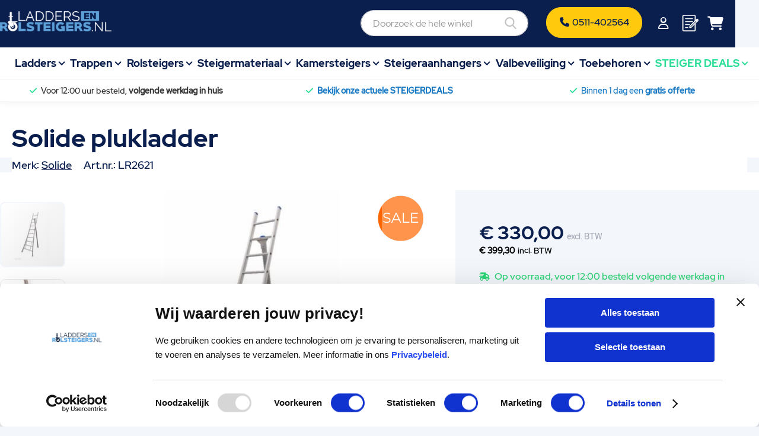

--- FILE ---
content_type: text/html; charset=UTF-8
request_url: https://www.laddersenrolsteigers.nl/plukladder-solide
body_size: 38916
content:
<!doctype html>
<html lang="nl">
    <head prefix="og: http://ogp.me/ns# fb: http://ogp.me/ns/fb# product: http://ogp.me/ns/product#">
        <script>
    var LOCALE = 'nl\u002DNL';
    var BASE_URL = 'https\u003A\u002F\u002Fwww.laddersenrolsteigers.nl\u002F';
    var require = {
        'baseUrl': 'https\u003A\u002F\u002Fwww.laddersenrolsteigers.nl\u002Fstatic\u002Fversion1758703094\u002Ffrontend\u002FWiersmaICT\u002FLaddersEnRolsteigers\u002Fnl_NL'
    };</script>        <meta charset="utf-8"/>
<meta name="title" content="Plukladder kopen? | Groot assortiment &amp; snel geleverd! | laddersenrolsteigers.nl"/>
<meta name="description" content="Nooit meer een onveilige houding bij snoeiwerken, het plukken van fruit en andere werken in de tuin ✅ | Met de plukladder van Solide staat u extra stabiel ✓ | Diverse werkhoogtes, voor 12:00 besteld is volgende werkdag geleverd ✓ | ✆ 0511-40 25 64"/>
<meta name="keywords" content="plukladder"/>
<meta name="robots" content="INDEX,FOLLOW"/>
<meta name="viewport" content="width=device-width, initial-scale=1"/>
<meta name="format-detection" content="telephone=no"/>
<title>Plukladder kopen? | Groot assortiment &amp; snel geleverd! | laddersenrolsteigers.nl</title>
<link  rel="stylesheet" type="text/css"  media="all" href="https://www.laddersenrolsteigers.nl/static/version1758703094/frontend/WiersmaICT/LaddersEnRolsteigers/nl_NL/mage/calendar.css" />
<link  rel="stylesheet" type="text/css"  media="all" href="https://www.laddersenrolsteigers.nl/static/version1758703094/frontend/WiersmaICT/LaddersEnRolsteigers/nl_NL/css/styles-m.css" />
<link  rel="stylesheet" type="text/css"  media="all" href="https://www.laddersenrolsteigers.nl/static/version1758703094/frontend/WiersmaICT/LaddersEnRolsteigers/nl_NL/jquery/uppy/dist/uppy-custom.css" />
<link  rel="stylesheet" type="text/css"  media="all" href="https://www.laddersenrolsteigers.nl/static/version1758703094/frontend/WiersmaICT/LaddersEnRolsteigers/nl_NL/Amasty_Label/vendor/tooltipster/css/tooltipster.min.css" />
<link  rel="stylesheet" type="text/css"  media="all" href="https://www.laddersenrolsteigers.nl/static/version1758703094/frontend/WiersmaICT/LaddersEnRolsteigers/nl_NL/Amasty_LibSwiperJs/vendor/swiper/swiper.min.css" />
<link  rel="stylesheet" type="text/css"  media="all" href="https://www.laddersenrolsteigers.nl/static/version1758703094/frontend/WiersmaICT/LaddersEnRolsteigers/nl_NL/Amasty_Base/vendor/slick/amslick.min.css" />
<link  rel="stylesheet" type="text/css"  media="all" href="https://www.laddersenrolsteigers.nl/static/version1758703094/frontend/WiersmaICT/LaddersEnRolsteigers/nl_NL/Rootways_Megamenu/css/rootmenu.css" />
<link  rel="stylesheet" type="text/css"  media="all" href="https://www.laddersenrolsteigers.nl/static/version1758703094/frontend/WiersmaICT/LaddersEnRolsteigers/nl_NL/WebwinkelKeur_Magento2/css/widget.css" />
<link  rel="stylesheet" type="text/css"  media="all" href="https://www.laddersenrolsteigers.nl/static/version1758703094/frontend/WiersmaICT/LaddersEnRolsteigers/nl_NL/mage/gallery/gallery.css" />
<link  rel="stylesheet" type="text/css"  media="all" href="https://www.laddersenrolsteigers.nl/static/version1758703094/frontend/WiersmaICT/LaddersEnRolsteigers/nl_NL/Magefan_Blog/css/blog-m.css" />
<link  rel="stylesheet" type="text/css"  media="all" href="https://www.laddersenrolsteigers.nl/static/version1758703094/frontend/WiersmaICT/LaddersEnRolsteigers/nl_NL/Magefan_Blog/css/blog-new.css" />
<link  rel="stylesheet" type="text/css"  media="all" href="https://www.laddersenrolsteigers.nl/static/version1758703094/frontend/WiersmaICT/LaddersEnRolsteigers/nl_NL/Magefan_Blog/css/blog-custom.css" />
<link  rel="stylesheet" type="text/css"  media="all" href="https://www.laddersenrolsteigers.nl/static/version1758703094/frontend/WiersmaICT/LaddersEnRolsteigers/nl_NL/Anowave_Ec/css/ec.css" />
<link  rel="stylesheet" type="text/css"  media="screen and (min-width: 768px)" href="https://www.laddersenrolsteigers.nl/static/version1758703094/frontend/WiersmaICT/LaddersEnRolsteigers/nl_NL/css/styles-l.css" />
<link  rel="stylesheet" type="text/css"  media="print" href="https://www.laddersenrolsteigers.nl/static/version1758703094/frontend/WiersmaICT/LaddersEnRolsteigers/nl_NL/css/print.css" />
<link  rel="stylesheet" type="text/css"  media="all" href="https://cdnjs.cloudflare.com/ajax/libs/font-awesome/6.4.0/css/all.min.css" />
<script  type="text/javascript"  src="https://www.laddersenrolsteigers.nl/static/version1758703094/frontend/WiersmaICT/LaddersEnRolsteigers/nl_NL/requirejs/require.js"></script>
<script  type="text/javascript"  src="https://www.laddersenrolsteigers.nl/static/version1758703094/frontend/WiersmaICT/LaddersEnRolsteigers/nl_NL/mage/requirejs/mixins.js"></script>
<script  type="text/javascript"  src="https://www.laddersenrolsteigers.nl/static/version1758703094/frontend/WiersmaICT/LaddersEnRolsteigers/nl_NL/requirejs-config.js"></script>
<script  type="text/javascript"  src="https://www.laddersenrolsteigers.nl/static/version1758703094/frontend/WiersmaICT/LaddersEnRolsteigers/nl_NL/Rootways_Megamenu/js/rootmenu.js"></script>
<script  type="text/javascript"  src="https://www.laddersenrolsteigers.nl/static/version1758703094/frontend/WiersmaICT/LaddersEnRolsteigers/nl_NL/Anowave_Ec/js/ec.js"></script>
<script  type="text/javascript"  src="https://www.laddersenrolsteigers.nl/static/version1758703094/frontend/WiersmaICT/LaddersEnRolsteigers/nl_NL/Anowave_Ec4/js/ec4.js"></script>
<link  rel="canonical" href="https://www.laddersenrolsteigers.nl/plukladder-solide" />
<link  rel="icon" type="image/x-icon" href="https://www.laddersenrolsteigers.nl/media/favicon/stores/1/favicon.ico" />
<link  rel="shortcut icon" type="image/x-icon" href="https://www.laddersenrolsteigers.nl/media/favicon/stores/1/favicon.ico" />
<style>

.page-wrapper:has(.page-header .top.info) .page-header .authorization-link {
top: -10px !important;
}
.page-wrapper:has(.page-header .top.info) .sections.nav-sections {
top: 110px !important;
}
.page-wrapper:has(.page-header .top.info) .page-header {
height: 110px !important;
}

.page-wrapper:has(.page-header .top.info) .header.usp {
        top: 164px  !important;
}
@media screen and (max-width: 769px) {
    .page-wrapper:has(.page-header .top.info) .page-header .amsearch-wrapper-block {
        top: 54px !important;
    }
}
</style>
<style>
.wict_head_content {
   border:0px solid red;
   color:#fff;
}

.wict_head_content h1 {
color: #fff;
font-size: 55px;
}
.pagebuilder-column-group {
margin-top: 20px;
margin-right: 20px;
margin-left: 20px;
margin-bottom:20px;
}

.catalog-product-view .product.advice {
background-color: #FFF !important;

}

.247aanbieding-button {
background-color: #2DDE98 !important;
    border: 1px solid #ffca0d !important;
    color: #0B1F4F !important;

}

.247-button {
background-color: #FFCA0B !important;
}

.nobull {
  list-style-type: none;
 }
/* Fix heading size to 16px */
.custom-navigation-title-365 {
    font-size: 16px !important;
    font-weight: bold;
    margin-bottom: 10px;
}

/* Common Navigation Menu Styles */
.unique-navigation-menu-365 {
    list-style: none;
 padding: 0 !important;
    margin: 0 !important;

}

/* Flexbox layout for list items with images */
.unique-navigation-menu-365 li.with-image-365 {
    display: flex;
    align-items: center;
    line-height: 14px;
    margin-bottom: 0;
}

/* List items without images */
.unique-navigation-menu-365 li.without-image-365 {
    line-height: 14px;
    margin-bottom: 0;
 list-style: none;
    padding: 0 !important;
    margin: 0 !important;

}

/* Link styling and hover effect (applies only to text) */
.unique-link-365 {
    color: #0B1F4F !important;
    font-size: 14px !important;
    text-decoration: none;
    padding: 5px 0px !important;
    border-radius: 30px;
    display: inline-block;
    background-color: transparent;
    transition: background-color 0.3s, color 0.3s, padding 0.3s;
}

/* Hover effect only behind text, not the image */
.unique-navigation-menu-365 li:hover .unique-link-365 {
    background-color: transparent !important; /* Remove background change */
    color: #0B1F4F !important; /* Keep the text color the same */
    text-decoration: underline !important; /* Add underline effect */
}

/* Image wrapper to align image and text */
.icon-wrapper-365 {
    margin-right: 8px;
    display: inline-flex;
    align-items: center;
}

/* Image size for small and large icons */
.icon-img-365-small,
.icon-img-365 {
    height: auto;
    margin-right: 8px;
    cursor: pointer; /* Makes the image clickable */
}

/* Image sizes */
.icon-img-365-small {
    width: 30px;
}

.icon-img-365 {
    width: 70px;
}

/* Remove hover effect from image links */
.icon-wrapper-365 a {
    background-color: transparent !important;
}

.icon-img-365 {
    width: 70px;
}


.image-link {
    margin-right: 8px; /* Space between image and text */
}

  body.product-page-3652 {
            font-family: Arial, sans-serif;
            display: flex;
            justify-content: center; /* Center the product block horizontally */
            align-items: center;
            height: 100vh;
            margin: 0;
            background-color: #f5f5f5;
        }

        .product-block-3652 {
            text-align: center;
            background: white;
            border-radius: 8px;
            box-shadow: 0 2px 8px rgba(0, 0, 0, 0.1);
            display: flex;
            flex-direction: row;
            align-items: center;
            margin: 0 10px; /* Add margin to create space */
            max-width: 100%;
        }

        .product-content-3652 {
            display: flex;
            flex-direction: column;
            align-items: flex-start; /* Align text to the left */
            text-align: left; /* Left align text */
            max-width: 60%;
        }

        .product-image-3652 {
            max-width: 40%;
            height: 50%;
            margin-right: 10px; /* Space between image and text */
        }

        .product-block-3652 h2 {
            font-size: 0.9em !important;
            color: #1f2a44;
            margin: 2px 0;
        }

        .product-block-3652 p.price-3652 {
            font-size: 0.8em;
            color: #1f2a44;
            margin: 5px 0;
        }

        .cta-button-3652 {
            display: inline-block;
            padding: 12px 24px; /* Adjust padding */
            font-size: 1em; /* Adjust font size */
            color: #ffffff !important; /* Ensure button text color is set to white */
            background-color: #51A9FF;
            border-radius: 30px;
            text-decoration: none;
            margin-top: 10px; /* Adjust margin top */
            transition: background-color 0.3s;
            width: 100px; /* Set a fixed width */
            text-align: center; /* Center text within the button */
        }

        .cta-button-3652:hover {
            background-color: #007bff;
        }



@media screen and (max-width: 992px) {
   .testing123
   {
      border:1px solid red;
   }
.a.pagebuilder-button-secondary {
font-size: 14px !important;
}
.wict_head_content {
color: #fff;
font-size: 20px !important;
}

.247-no-padding-megamenu {
padding-left: 0px;
padding-right: 0px;
padding-top: 0px;
padding-bottom: 0px;
}

.247-padding-content-blokken {
padding-left: 50px;
padding-right: 50px;
}
.abs-product-link>a, .product-item-name>a, .product.name a>a
{
font-size: 14px !important;
}
.widget-single_product.elongated_small .product-item .product-item-info .product-pre-text {
font-size: 16px !important;
height: 100px !important;
}
.pagebuilder-column {
padding-left: 10px !important;
padding-right: 10px !important;
}

.247-margin-hero {
margin-left: 0px;
margin-right: 0px;
}

.247-margin-hero-html {
margin-top: 0px;
}

.pagebuilder-column-group {
margin-top: 0px;
margin-right: 0px;
margin-left: 0px;
margin-bottom:0px;
}
.pagebuilder-column {
padding-left: 10px;
padding-right: 10px;
}
.247-ul div{
margin-left: 20px !important;
}
.247-button {
font-size: 16px; !important;
background-color: #FFCA0B; !important;
margin-bottom:0px; !important;
}
.pagebuilder-mobile-only {
margin-top: 10px;


    .product-block-3652 {
                flex-direction: row; /* Keep elements horizontally aligned on mobile */
                padding: 5px; /* Reduced padding for mobile */
            }

            .product-content-3652 {
                max-width: 60%; /* Adjust text block width for mobile */
                margin-left: 10px; /* Add some space between image and text */
            }

            .product-block-3652 h2 {
                font-size: 0.9em;
                margin: 2px 0; /* Reduced margin */
            }

            .product-block-3652 p.price-3652 {
                font-size: 0.7em;
                margin: 2px 0; /* Reduced margin */
            }

            .cta-button-3652 {
                padding: 8px 16px; /* Adjust padding for mobile */
                font-size: 0.8em;
                margin-top: 5px; /* Adjust margin */
                width: 80px; /* Adjust width for mobile */
            }

            .product-image-3652 {
                max-width: 35%; /* Adjust image size for mobile */
                margin: 0; /* Remove margins */
            }
        }

        @media (min-width: 601px) {
            .product-block-3652 {
                max-width: 80%; /* Adjust the width to fit the content better */
            }

            .product-image-3652 {
                max-width: 40%; /* Adjust the image width for desktop */
            }

            .product-content-3652 {
                max-width: 60%; /* Adjust the text block width */
            }

            .cta-button-3652 {
                padding: 12px 24px; /* Increased padding for desktop */
                font-size: 1em; /* Increased font size for desktop */
                width: 100px; /* Fixed width for desktop */
            }
        }
</style>

<!-- Hotjar Tracking Code for www.laddersenrolsteigers.nl -->
<script>
    (function(h,o,t,j,a,r){
        h.hj=h.hj||function(){(h.hj.q=h.hj.q||[]).push(arguments)};
        h._hjSettings={hjid:671013,hjsv:6};
        a=o.getElementsByTagName('head')[0];
        r=o.createElement('script');r.async=1;
        r.src=t+h._hjSettings.hjid+j+h._hjSettings.hjsv;
        a.appendChild(r);
    })(window,document,'https://static.hotjar.com/c/hotjar-','.js?sv=');
</script>

<!-- Server Side Tagging by Taggrs.io -->
<script>(function(w,d,s,l,i){w[l]=w[l]||[];w[l].push({'gtm.start':new Date().getTime(),event:'gtm.js'});var f=d.getElementsByTagName(s)[0],j=d.createElement(s),dl=l!='dataLayer'?'&l='+l:'';j.async=true;j.src='https://sst.laddersenrolsteigers.nl/gtm.js?id='+i+dl;f.parentNode.insertBefore(j,f);})(window,document,'script','dataLayer','GTM-WPQHS4');</script>
<!-- End Server Side Tagging by Taggrs.io -->

<!-- Server Side Tagging by Taggrs.io (noscript) -->
<noscript><iframe src="https://sst.laddersenrolsteigers.nl/ns.html?id=GTM-WPQHS4" height="0" width="0" style="display:none;visibility:hidden"></iframe></noscript>
<!-- End Server Side Tagging by Taggrs.io (noscript) -->

<style>
.fotorama--fullscreen {
 z-index: 2147483647 !important;
}
#wwkSidebarTop {
 display:none !important;
}

@media screen and (min-width: 1025px) {
   .category-steigerframe-opbouwframe-rolsteiger .one_third, .category-rolsteiger-schoren .one_third, .category-steigerwielen .one_third {
      display: inline-block;
      width:33%;
      padding:10px;
    }
}

  .category-steigerframe-opbouwframe-rolsteiger .one_third span, .category-rolsteiger-schoren .one_third span, .category-steigerwielen .one_third span {
      background-color: #0c3e64;
      width: 100%;
      display: block;
      color: #fff;
      text-align: center;
      padding: 13px 0;
      margin-top: -5px;
   }

/*  .category-steigerframe-opbouwframe-rolsteiger .breadcrumbs {
    display:none;
  }*/

/*  .category-steigerframe-opbouwframe-rolsteiger .page-title-wrapper {
     display:none;
 }*/


</style>
        <link rel="stylesheet" type="text/css" media="all" href="https://www.laddersenrolsteigers.nl/media/rootways/megamenu/menu_default.css">
    <script type="text/x-magento-init">
        {
            "*": {
                "Magento_PageCache/js/form-key-provider": {
                    "isPaginationCacheEnabled":
                        0                }
            }
        }
    </script>
<script data-ommit="true" nonce="OTVlem1lZDdwZ2tqZTluOHV2dXAybHBjNnh3YWs4MmY="></script>

<script data-ommit="true" nonce="OTVlem1lZDdwZ2tqZTluOHV2dXAybHBjNnh3YWs4MmY=">

	window.dataLayer = window.dataLayer || [];

		
	window.AEC = window.AEC || { version: "104.0.6"	};

		
	AEC.Const = 
	{
		TIMING_CATEGORY_ADD_TO_CART:		'Add To Cart Time',
		TIMING_CATEGORY_REMOVE_FROM_CART:	'Remove From Cart Time',
		TIMING_CATEGORY_PRODUCT_CLICK:		'Product Detail Click Time',
		TIMING_CATEGORY_CHECKOUT:			'Checkout Time',
		TIMING_CATEGORY_CHECKOUT_STEP:		'Checkout Step Time',
		TIMING_CATEGORY_PRODUCT_WISHLIST:	'Add to Wishlist Time',
		TIMING_CATEGORY_PRODUCT_COMPARE:	'Add to Compare Time'
	};

	AEC.Const.URL 					= 'https://www.laddersenrolsteigers.nl/';
	AEC.Const.VARIANT_DELIMITER 	= '-';
	AEC.Const.VARIANT_DELIMITER_ATT = ':';

		
	AEC.Const.CHECKOUT_STEP_SHIPPING 	= 1;
	AEC.Const.CHECKOUT_STEP_PAYMENT  	= 2;
	AEC.Const.CHECKOUT_STEP_ORDER  		= 3;

		
	AEC.Const.DIMENSION_SEARCH = 18;

	
	AEC.Const.COOKIE_DIRECTIVE 								= false;
	AEC.Const.COOKIE_DIRECTIVE_SEGMENT_MODE 				= false;
	AEC.Const.COOKIE_DIRECTIVE_SEGMENT_MODE_EVENTS			= ["cookieConsentGranted"];	
	AEC.Const.COOKIE_DIRECTIVE_CONSENT_GRANTED_EVENT 		= "cookieConsentGranted";
	AEC.Const.COOKIE_DIRECTIVE_CONSENT_DECLINE_EVENT 		= "cookieConsentDeclined";

		
	AEC.Const.COOKIE_DIRECTIVE_CONSENT_GRANTED = AEC.CookieConsent.getConsent("cookieConsentGranted");


	
	AEC.Const.COOKIE_DIRECTIVE_OVERRIDE_DECLINE = false;
	
		
	AEC.Const.CATALOG_CATEGORY_ADD_TO_CART_REDIRECT_EVENT = "catalogCategoryAddToCartRedirect";

		
	AEC.Message = 
	{
		confirm: 			 true,
		confirmRemoveTitle:  "Weet u het zeker?",
		confirmRemove: 		 "Weet u zeker dat u dit product wilt verwijderen uit de winkelwagen?"
	};
			
	AEC.storeName 			= "laddersenrolsteigers.nl";
	AEC.currencyCode	 	= "EUR";
	AEC.useDefaultValues 	= false;
	AEC.facebook 			= false;
	AEC.facebookInitParams 	= [];

		
	AEC.SUPER = [{"id":"141","label":"Aantal treden","code":"aantal_treden","options":[{"value_index":"85","label":"1x6 treden","product_super_attribute_id":"117","default_label":"1x6 treden","store_label":"1x6 treden","use_default_value":true},{"value_index":"88","label":"1x8 treden","product_super_attribute_id":"117","default_label":"1x8 treden","store_label":"1x8 treden","use_default_value":true},{"value_index":"92","label":"1x10 treden","product_super_attribute_id":"117","default_label":"1x10 treden","store_label":"1x10 treden","use_default_value":true},{"value_index":"96","label":"1x12 treden","product_super_attribute_id":"117","default_label":"1x12 treden","store_label":"1x12 treden","use_default_value":true},{"value_index":"248","label":"1x14 treden","product_super_attribute_id":"117","default_label":"1x14 treden","store_label":"1x14 treden","use_default_value":true},{"value_index":"249","label":"1x16 treden","product_super_attribute_id":"117","default_label":"1x16 treden","store_label":"1x16 treden","use_default_value":true}]}];

		
	AEC.CONFIGURABLE_SIMPLES = {"874":{"id":"LR2622","parent":"LR2621","name":"Solide plukladder 6 sporten","parent_name":"Solide plukladder","price":"419.870000","price_tier":[],"configurations":[{"value":"141","label":"1x6 treden","title":"Aantal treden","variant":"Aantal treden:1x6 treden"}]},"875":{"id":"LR2623","parent":"LR2621","name":"Solide plukladder 8 sporten","parent_name":"Solide plukladder","price":"454.960000","price_tier":[],"configurations":[{"value":"141","label":"1x8 treden","title":"Aantal treden","variant":"Aantal treden:1x8 treden"}]},"876":{"id":"LR2624","parent":"LR2621","name":"Solide plukladder 10 sporten","parent_name":"Solide plukladder","price":"510.620000","price_tier":[],"configurations":[{"value":"141","label":"1x10 treden","title":"Aantal treden","variant":"Aantal treden:1x10 treden"}]},"877":{"id":"LR2625","parent":"LR2621","name":"Solide plukladder 12 sporten","parent_name":"Solide plukladder","price":"545.710000","price_tier":[],"configurations":[{"value":"141","label":"1x12 treden","title":"Aantal treden","variant":"Aantal treden:1x12 treden"}]},"878":{"id":"LR2626","parent":"LR2621","name":"Solide plukladder 14 sporten","parent_name":"Solide plukladder","price":"580.800000","price_tier":[],"configurations":[{"value":"141","label":"1x14 treden","title":"Aantal treden","variant":"Aantal treden:1x14 treden"}]},"879":{"id":"LR2627","parent":"LR2621","name":"Plukladder 16 treden Solide","parent_name":"Solide plukladder","price":"487.630000","price_tier":[],"configurations":[{"value":"141","label":"1x16 treden","title":"Aantal treden","variant":"Aantal treden:1x16 treden"}]}};

	
	AEC.BUNDLE = {"bundles":[],"options":[]};

	
	AEC.localStorage = true;

		
	AEC.summary = false;

	
	AEC.reset = false;

	
	AEC.tax = 1;

	
	AEC.simples = false;
	
</script>
<script data-ommit="true" nonce="OTVlem1lZDdwZ2tqZTluOHV2dXAybHBjNnh3YWs4MmY=">

    (summary => 
    {
    	if (summary)
    	{
        	let getSummary = (event) => 
        	{
            	AEC.Request.post("https:\/\/www.laddersenrolsteigers.nl\/datalayer\/index\/cart\/",{ event:event }, (response) => 
            	{
                	dataLayer.push(response);
               	});
            };

            ['ec.cookie.remove.item.data','ec.cookie.update.item.data','ec.cookie.add.data'].forEach(event => 
            {
            	AEC.EventDispatcher.on(event, (event => 
            	{
                	return () => 
                	{
                    	setTimeout(() => { getSummary(event); }, 2000);
                    };
                })(event));
            });
    	}
    })(AEC.summary);
    
</script><script data-ommit="true" nonce="OTVlem1lZDdwZ2tqZTluOHV2dXAybHBjNnh3YWs4MmY=">

    if ('undefined' !== typeof AEC && AEC.GA4)
    {
    	AEC.GA4.enabled = true;

    	    	
    	AEC.GA4.conversion_event = "purchase";

    	    	
    	AEC.GA4.currency = "EUR";

    	    	
    	AEC.GA4.quote = [];
    }
    
</script><script data-ommit="true" nonce="OTVlem1lZDdwZ2tqZTluOHV2dXAybHBjNnh3YWs4MmY=">

		
	window.dataLayer = window.dataLayer || [];

	
	partytown = 
	{
		forward: ['dataLayer.push', 'fbq']
	};

	
		
	var dataLayerTransport = (function()
	{
		var data = [];
		
		return {
			data:[],
			push: function(data)
			{
				this.data.push(data);
				
				return this;
			},
			serialize: function()
			{
				return this.data;
			}
		}	
	})();
	
</script><script data-ommit="true" nonce="OTVlem1lZDdwZ2tqZTluOHV2dXAybHBjNnh3YWs4MmY=">

	/* Dynamic remarketing */
	window.google_tag_params = window.google_tag_params || {};

	/* Default pagetype */
	window.google_tag_params.ecomm_pagetype = 'product';

	/* Grouped products collection */
	window.G = [];

	/**
	 * Global revenue 
	 */
	window.revenue = 0;

	/**
	 * DoubleClick
	 */
	window.DoubleClick = 
	{
		DoubleClickRevenue:	 	0,
		DoubleClickTransaction: 0,
		DoubleClickQuantity: 	0
	};
	
	
	AEC.Cookie.visitor({"visitorLoginState":"Logged out","visitorLifetimeValue":0,"visitorExistingCustomer":"Nee","visitorType":"NOT LOGGED IN","currentStore":"laddersenrolsteigers.nl"}).push(dataLayer, false);

		
	dataLayer.push({ pageType: "product"});
	
</script>

	<script data-ommit="true" nonce="OTVlem1lZDdwZ2tqZTluOHV2dXAybHBjNnh3YWs4MmY=">

		
		
			(params => 
			{
				window.google_tag_params.ecomm_pagetype 	= params.ecomm_pagetype;
	    		window.google_tag_params.ecomm_category 	= params.ecomm_category;

	    		window.google_tag_params.ecomm_prodid		= (pid => 
				{
					if(window.location.hash)
					{
						let hash = window.location.hash.substring(1);

						Object.entries(AEC.CONFIGURABLE_SIMPLES).forEach(([key, configurable]) => 
						{
							Object.entries(configurable.configurations).forEach(([key, value]) => 
							{
								let compare = [value.value,value.label].join('=');

								if (-1 !== hash.indexOf(compare))
								{
									pid = configurable.id;
								}
							});
						});	
					}

					return pid;
					
				})(params.ecomm_prodid);

	    		window.google_tag_params.ecomm_totalvalue 	= params.ecomm_totalvalue;

			})({"ecomm_pagetype":"product","ecomm_category":"Ladders","ecomm_prodid":"LR2621","ecomm_totalvalue":399.3});

    		window.google_tag_params.returnCustomer 	=  false;

    	
				
		
		(payload => 
		{
			AEC.CookieConsent.queue(() => 
			{
				AEC.Cookie.detail(payload).push(dataLayer);
				
			}).process();

						
			dataLayerTransport.push(payload);

            
            document.addEventListener("DOMContentLoaded", () => 
            {
            	let items = (function()
            	{
            		var items = [], trace = {};
            
            		document.querySelectorAll('[data-event=select_item]').forEach(element => 
            		{
            			let entity = 
            			{
            					
            				item_id: 		element.dataset.id,
            				item_name: 		element.dataset.name,
            				item_list_name: element.dataset.list,
            				item_list_id:	element.dataset.list,
            				item_brand: 	element.dataset.brand,
            				category:		element.dataset.category,
            				price: 			parseFloat(element.dataset.price),
            				index: 			parseFloat(element.dataset.position),
            				currency:		AEC.GA4.currency,
            				quantity: 		1,
            				remarketingFacebookId: element.dataset.remarketingFacebookId,
            				remarketingAdwordsId:  element.dataset.remarketingAdwordsId,
            				google_business_vertical: 'retail',
            				dimension10: element.dataset['dimension10']
            			};

            			Object.assign(entity, entity, AEC.GA4.augmentCategories(entity));
            
                    	var attributes = element.dataset.attributes;
            
                    	if (attributes)
            	        {
                	        Object.entries(JSON.parse(attributes)).forEach(([key, value]) => 
                	        {
                    	        entity[key] = value;
                	        });
                	    }

                	    if (!trace.hasOwnProperty(entity.item_id))
                	    {
                    	    trace[entity.item_id] = true;
                    	    
            				items.push(entity);
                	    }
                	});
            
            		return items;
            	})();

            	if (items.length)
            	{
            		let data = {"currency":"EUR","ecommerce":{"item_list_id":"Mixed Products","item_list_name":"Mixed Products"},"event":"view_item_list"};

            	    data.ecommerce['items'] = items;

            	    AEC.CookieConsent.queue(() => 
        			{
            			AEC.Cookie.impressions(data).push(dataLayer);
            			
        			}).process();
            	}
            });
            
		})({"ecommerce":{"currency":"EUR","value":399.3,"items":[{"item_id":"LR2621","item_name":"Solide plukladder","price":399.3,"item_brand":"Solide","item_reviews_count":0,"item_rating_summary":0,"dimension10":"Op voorraad","quantity":1,"index":0,"item_category":"Ladders"}],"impressions":[]},"event":"view_item","currentStore":"laddersenrolsteigers.nl"});
		

				
		window.G = [];

		
			if (window.G)
			{
				window.G.forEach(entity => 
				{
					AEC.CookieConsent.queue(() => 
					{
						let g = {"currency":"EUR","ecommerce":{"item_list_id":"Grouped products","item_list_name":"Grouped products"},"event":"view_item","value":0};

						g.value = entity.price;
						
						g.ecommerce['items'] = [ entity ];

						AEC.Cookie.detail(g).push(dataLayer);
						
					}).process();
				});
			}

		
			</script>


<!-- Google Tag Manager -->
<script nonce="OTVlem1lZDdwZ2tqZTluOHV2dXAybHBjNnh3YWs4MmY=">(function(w,d,s,l,i){w[l]=w[l]||[];w[l].push({'gtm.start':
new Date().getTime(),event:'gtm.js'});var f=d.getElementsByTagName(s)[0],
j=d.createElement(s),dl=l!='dataLayer'?'&l='+l:'';j.async=true;j.nonce='OTVlem1lZDdwZ2tqZTluOHV2dXAybHBjNnh3YWs4MmY=';j.src=
'https://www.googletagmanager.com/gtm.js?id='+i+dl;f.parentNode.insertBefore(j,f);
})(window,document,'script','dataLayer','GTM-WPQHS4');</script>
<!-- End Google Tag Manager -->
<script data-ommit="true" nonce="OTVlem1lZDdwZ2tqZTluOHV2dXAybHBjNnh3YWs4MmY=">

    	
</script>
<script data-ommit="true" nonce="OTVlem1lZDdwZ2tqZTluOHV2dXAybHBjNnh3YWs4MmY=">AEC.Bind.apply({"performance":false})</script>
				
<!--Custom Style-->

<meta property="og:type" content="product" />
<meta property="og:title"
      content="Solide&#x20;plukladder" />
<meta property="og:image"
      content="https://www.laddersenrolsteigers.nl/media/catalog/product/cache/a4875065ea69966192a7f7d2ed191d85/s/o/solide-plukladdder-aluminium.jpg" />
<meta property="og:description"
      content="&#x0D;&#x0A;1x6&#x20;t&#x2F;m&#x20;1x16&#x20;sporten&#x0D;&#x0A;Professioneel&#x20;gebruik&#x0D;&#x0A;Kies&#x20;uw&#x20;eigen&#x20;uitvoering&#x0D;&#x0A;" />
<meta property="og:url" content="https://www.laddersenrolsteigers.nl/plukladder-solide" />
    <meta property="product:price:amount" content="399.3"/>
    <meta property="product:price:currency"
      content="EUR"/>
<style>
	.ec-gtm-cookie-directive > div { background: #ffffff; color: #000000; -webkit-border-radius: 8px; -moz-border-radius: 8px; -ms-border-radius: 8px; -o-border-radius: 8px; border-radius: 8px;  }
	.ec-gtm-cookie-directive > div > div > div a.action.accept,
    .ec-gtm-cookie-directive > div > div > div a.action.accept-all { color: #8bc53f; }
	.ec-gtm-cookie-directive > div > div > div a.action.refuse,
    .ec-gtm-cookie-directive > div > div > div a.action.customize { color: #000000; }
	.ec-gtm-cookie-directive > div > div > div .ec-gtm-cookie-directive-note-toggle { color: #8bc53f; }
    .ec-gtm-cookie-directive-segments { background: #ffffff; }
    .ec-gtm-cookie-directive-segments > div input[type="checkbox"] + label:before { border:1px solid #000000; }  
</style>    </head>
    <body data-container="body"
          data-mage-init='{"loaderAjax": {}, "loader": { "icon": "https://www.laddersenrolsteigers.nl/static/version1758703094/frontend/WiersmaICT/LaddersEnRolsteigers/nl_NL/images/loader-2.gif"}}'
        id="html-body" itemtype="http://schema.org/Product" itemscope="itemscope" class="page-product-configurable catalog-product-view product-plukladder-solide page-layout-1column">
        
<script type="text/x-magento-init">
    {
        "*": {
            "Magento_PageBuilder/js/widget-initializer": {
                "config": {"[data-content-type=\"slider\"][data-appearance=\"default\"]":{"Magento_PageBuilder\/js\/content-type\/slider\/appearance\/default\/widget":false},"[data-content-type=\"map\"]":{"Magento_PageBuilder\/js\/content-type\/map\/appearance\/default\/widget":false},"[data-content-type=\"row\"]":{"Magento_PageBuilder\/js\/content-type\/row\/appearance\/default\/widget":false},"[data-content-type=\"tabs\"]":{"Magento_PageBuilder\/js\/content-type\/tabs\/appearance\/default\/widget":false},"[data-content-type=\"slide\"]":{"Magento_PageBuilder\/js\/content-type\/slide\/appearance\/default\/widget":{"buttonSelector":".pagebuilder-slide-button","showOverlay":"hover","dataRole":"slide"}},"[data-content-type=\"banner\"]":{"Magento_PageBuilder\/js\/content-type\/banner\/appearance\/default\/widget":{"buttonSelector":".pagebuilder-banner-button","showOverlay":"hover","dataRole":"banner"}},"[data-content-type=\"buttons\"]":{"Magento_PageBuilder\/js\/content-type\/buttons\/appearance\/inline\/widget":false},"[data-content-type=\"products\"][data-appearance=\"carousel\"]":{"Amasty_Xsearch\/js\/content-type\/products\/appearance\/carousel\/widget-override":false}},
                "breakpoints": {"desktop":{"label":"Desktop","stage":true,"default":true,"class":"desktop-switcher","icon":"Magento_PageBuilder::css\/images\/switcher\/switcher-desktop.svg","conditions":{"min-width":"1024px"},"options":{"products":{"default":{"slidesToShow":"5"}}}},"tablet":{"conditions":{"max-width":"1024px","min-width":"768px"},"options":{"products":{"default":{"slidesToShow":"4"},"continuous":{"slidesToShow":"3"}}}},"mobile":{"label":"Mobile","stage":true,"class":"mobile-switcher","icon":"Magento_PageBuilder::css\/images\/switcher\/switcher-mobile.svg","media":"only screen and (max-width: 768px)","conditions":{"max-width":"768px","min-width":"640px"},"options":{"products":{"default":{"slidesToShow":"3"}}}},"mobile-small":{"conditions":{"max-width":"640px"},"options":{"products":{"default":{"slidesToShow":"2"},"continuous":{"slidesToShow":"1"}}}}}            }
        }
    }
</script>

<div class="cookie-status-message" id="cookie-status">
    The store will not work correctly when cookies are disabled.</div>
<script type="text&#x2F;javascript">document.querySelector("#cookie-status").style.display = "none";</script>
<script type="text/x-magento-init">
    {
        "*": {
            "cookieStatus": {}
        }
    }
</script>

<script type="text/x-magento-init">
    {
        "*": {
            "mage/cookies": {
                "expires": null,
                "path": "\u002F",
                "domain": ".www.laddersenrolsteigers.nl",
                "secure": false,
                "lifetime": "3600"
            }
        }
    }
</script>
    <noscript>
        <div class="message global noscript">
            <div class="content">
                <p>
                    <strong>JavaScript lijkt te zijn uitgeschakeld in uw browser.</strong>
                    <span>
                        Voor de beste gebruikerservaring, zorg ervoor dat javascript ingeschakeld is voor uw browser.                    </span>
                </p>
            </div>
        </div>
    </noscript>

<script>
    window.cookiesConfig = window.cookiesConfig || {};
    window.cookiesConfig.secure = false;
</script>        <script>
        window.onerror = function(msg, url, line) {
            var key = "collected_errors";
            var errors = {};
            if (sessionStorage.getItem(key)) {
                errors = JSON.parse(sessionStorage.getItem(key));
            }
            if (!(window.location.href in errors)) {
                errors[window.location.href] = [];
            }
            errors[window.location.href].push("error: \'" + msg + "\' " + "file: " + url + " " + "line: " + line);
            sessionStorage.setItem(key, JSON.stringify(errors));
        };</script><script>    require.config({
        map: {
            '*': {
                wysiwygAdapter: 'mage/adminhtml/wysiwyg/tiny_mce/tinymceAdapter'
            }
        }
    });</script><script>    require.config({
        paths: {
            googleMaps: 'https\u003A\u002F\u002Fmaps.googleapis.com\u002Fmaps\u002Fapi\u002Fjs\u003Fv\u003D3.53\u0026key\u003D'
        },
        config: {
            'Magento_PageBuilder/js/utils/map': {
                style: '',
            },
            'Magento_PageBuilder/js/content-type/map/preview': {
                apiKey: '',
                apiKeyErrorMessage: 'You\u0020must\u0020provide\u0020a\u0020valid\u0020\u003Ca\u0020href\u003D\u0027https\u003A\u002F\u002Fwww.laddersenrolsteigers.nl\u002Fadminhtml\u002Fsystem_config\u002Fedit\u002Fsection\u002Fcms\u002F\u0023cms_pagebuilder\u0027\u0020target\u003D\u0027_blank\u0027\u003EGoogle\u0020Maps\u0020API\u0020key\u003C\u002Fa\u003E\u0020to\u0020use\u0020a\u0020map.'
            },
            'Magento_PageBuilder/js/form/element/map': {
                apiKey: '',
                apiKeyErrorMessage: 'You\u0020must\u0020provide\u0020a\u0020valid\u0020\u003Ca\u0020href\u003D\u0027https\u003A\u002F\u002Fwww.laddersenrolsteigers.nl\u002Fadminhtml\u002Fsystem_config\u002Fedit\u002Fsection\u002Fcms\u002F\u0023cms_pagebuilder\u0027\u0020target\u003D\u0027_blank\u0027\u003EGoogle\u0020Maps\u0020API\u0020key\u003C\u002Fa\u003E\u0020to\u0020use\u0020a\u0020map.'
            },
        }
    });</script><script>
    require.config({
        shim: {
            'Magento_PageBuilder/js/utils/map': {
                deps: ['googleMaps']
            }
        }
    });</script><!-- Google Tag Manager (noscript) -->
<noscript><iframe src="https://www.googletagmanager.com/ns.html?id=GTM-WPQHS4"
height="0" width="0" style="display:none;visibility:hidden"></iframe></noscript>
<!-- End Google Tag Manager (noscript) --><div class="page-wrapper"><header class="page-header"><div class="panel wrapper"><div class="panel header"><a class="action skip contentarea"
   href="#contentarea">
    <span>
        Ga naar de inhoud    </span>
</a>
</div></div><div class="header content"><span data-action="toggle-nav" class="action nav-toggle"><span>Toggle Nav</span></span>
<a
    class="logo"
    href="https://www.laddersenrolsteigers.nl/"
    title="Ladders&#x20;&amp;&#x20;Rolsteigers"
    aria-label="store logo">
    <img src="https://www.laddersenrolsteigers.nl/media/logo/stores/1/ladders_logo_1_.png"
         title="Ladders&#x20;&amp;&#x20;Rolsteigers"
         alt="Ladders&#x20;&amp;&#x20;Rolsteigers"
            width="350"            height="63"    />
</a>
<ul class="header links"><li><a href="https://www.laddersenrolsteigers.nl/customer/account/" id="idNtYPqQmx" >Mijn account</a></li>
<li class="link authorization-link" data-label="of">

    <a href="https://www.laddersenrolsteigers.nl/customer/account/login/"        ><i class="fa-regular fa-user"></i></a>
</li>
<li class="item link compare" data-bind="scope: 'compareProducts'" data-role="compare-products-link">
    <a class="action compare no-display" title="Producten&#x20;vergelijken"
       data-bind="attr: {'href': compareProducts().listUrl}, css: {'no-display': !compareProducts().count}"
    >
        Producten vergelijken        <span class="counter qty" data-bind="text: compareProducts().countCaption"></span>
    </a>
</li>
<script type="text/x-magento-init">
{"[data-role=compare-products-link]": {"Magento_Ui/js/core/app": {"components":{"compareProducts":{"component":"Magento_Catalog\/js\/view\/compare-products"}}}}}
</script>
    <li class="greet welcome" data-bind="scope: 'customer'">
        <!-- ko if: customer().fullname  -->
        <span class="logged-in"
              data-bind="text: new String('Welkom, %1!').
              replace('%1', customer().fullname)">
        </span>
        <!-- /ko -->
        <!-- ko ifnot: customer().fullname  -->
        <span class="not-logged-in"
              data-bind="text: ''"></span>
                <!-- /ko -->
    </li>
        <script type="text/x-magento-init">
        {
            "*": {
                "Magento_Ui/js/core/app": {
                    "components": {
                        "customer": {
                            "component": "Magento_Customer/js/view/customer"
                        }
                    }
                }
            }
        }
    </script>
<li><a href="https://www.laddersenrolsteigers.nl/customer/account/create/" id="idD8ZlEJQL" >Account aanmaken</a></li></ul>
<div data-block="minicart" class="minicart-wrapper quickcart-wrapper minicart-Softnoesis">
    <a class="action showcart" href="https://www.laddersenrolsteigers.nl/checkout/cart/"
       data-bind="scope: 'minicart_content'">
        
        <span class="counter qty empty"
              data-bind="css: { empty: !!getCartParam('summary_count') == false }, blockLoader: isLoading">
            <span class="counter-number"><!-- ko text: getCartParam('summary_count') --><!-- /ko --></span>
            <span class="counter-label">
            <!-- ko if: getCartParam('summary_count') -->
                <!-- ko text: getCartParam('summary_count') --><!-- /ko -->
                <!-- ko i18n: 'items' --><!-- /ko -->
                <!-- /ko -->
            </span>
        </span>
        <span class="text">Products in shoppingcart</span>
    </a>
            <div class="block block-minicart block-quickcart empty"
             data-role="dropdownDialog"
             data-mage-init='{"dropdownDialog":{
                "appendTo":"[data-block=minicart]",
                "triggerTarget":".showcart",
                "timeout": "2000",
                "closeOnMouseLeave": false,
                "closeOnEscape": true,
                "triggerClass":"active",
                "parentClass":"active",
                "buttons":[]}}'
        >
                <div id="minicart-content-wrapper" class="quickcart-content-wrapper" data-bind="scope: 'minicart_content'">
                    <!-- ko template: getTemplate() --><!-- /ko -->
                </div>
                    </div>
        <script>
        window.checkout = {"shoppingCartUrl":"https:\/\/www.laddersenrolsteigers.nl\/checkout\/cart\/","checkoutUrl":"https:\/\/www.laddersenrolsteigers.nl\/checkout\/","updateItemQtyUrl":"https:\/\/www.laddersenrolsteigers.nl\/checkout\/sidebar\/updateItemQty\/","removeItemUrl":"https:\/\/www.laddersenrolsteigers.nl\/checkout\/sidebar\/removeItem\/","imageTemplate":"Magento_Catalog\/product\/image_with_borders","baseUrl":"https:\/\/www.laddersenrolsteigers.nl\/","minicartMaxItemsVisible":3,"websiteId":"1","maxItemsToDisplay":10,"storeId":"1","storeGroupId":"1","agreementIds":["1"],"customerLoginUrl":"https:\/\/www.laddersenrolsteigers.nl\/customer\/account\/login\/","isRedirectRequired":false,"autocomplete":"off","captcha":{"user_login":{"isCaseSensitive":false,"imageHeight":50,"imageSrc":"","refreshUrl":"https:\/\/www.laddersenrolsteigers.nl\/captcha\/refresh\/","isRequired":false,"timestamp":1768589281}}};
    </script>
    <script type="text/x-magento-init">
    {
        "[data-block='minicart']": {
            "Magento_Ui/js/core/app": {"components":{"minicart_content":{"children":{"subtotal.container":{"children":{"subtotal":{"children":{"subtotal.totals":{"config":{"display_cart_subtotal_incl_tax":0,"display_cart_subtotal_excl_tax":1,"template":"Magento_Tax\/checkout\/minicart\/subtotal\/totals"},"children":{"subtotal.totals.msrp":{"component":"Magento_Msrp\/js\/view\/checkout\/minicart\/subtotal\/totals","config":{"displayArea":"minicart-subtotal-hidden","template":"Magento_Msrp\/checkout\/minicart\/subtotal\/totals"}}},"component":"Magento_Tax\/js\/view\/checkout\/minicart\/subtotal\/totals"}},"component":"uiComponent","config":{"template":"Magento_Checkout\/minicart\/subtotal"}}},"component":"uiComponent","config":{"displayArea":"subtotalContainer"}},"item.renderer":{"component":"Magento_Checkout\/js\/view\/cart-item-renderer","config":{"displayArea":"defaultRenderer","template":"Softnoesis_QuickCart\/minicart\/item\/default.html"},"children":{"item.image":{"component":"Magento_Catalog\/js\/view\/image","config":{"template":"Magento_Catalog\/product\/image","displayArea":"itemImage"}},"checkout.cart.item.price.sidebar":{"component":"uiComponent","config":{"template":"Magento_Checkout\/minicart\/item\/price","displayArea":"priceSidebar"}}}},"extra_info":{"component":"uiComponent","config":{"displayArea":"extraInfo"}},"promotion":{"component":"uiComponent","config":{"displayArea":"promotion"}}},"config":{"itemRenderer":{"default":"defaultRenderer","simple":"defaultRenderer","virtual":"defaultRenderer"},"template":"Softnoesis_QuickCart\/minicart\/content"},"component":"Magento_Checkout\/js\/view\/minicart"}},"types":[]}        },
        "*": {
            "Magento_Ui/js/block-loader": "https://www.laddersenrolsteigers.nl/static/version1758703094/frontend/WiersmaICT/LaddersEnRolsteigers/nl_NL/images/loader-1.gif"
        }
    }
    </script>

            <style>
        .block-content-quickcart .quickcart-top {
            background: #000000;
            color: #FFFFFF;
            height: 50px;
            line-height: 50px;
        }
        .block-content-quickcart .quickcart-top button.close {
            height: 50px;
        }
        .block-content-quickcart .quickcart-top button.close span {
            color: #FFFFFF;
        }
        .block-content-quickcart .quickcart-top .action.close::before {
            color: #FFFFFF;
        }
        .block-content-quickcart .quickcart-bottom-container .subtotal {
            background: #F6F6F6;
            color: #000000;
        }
    </style>
</div>



<section class="amsearch-wrapper-block"
         data-amsearch-wrapper="block"
         data-bind="
            scope: 'amsearch_wrapper',
            mageInit: {
                'Magento_Ui/js/core/app': {
                    components: {
                        amsearch_wrapper: {
                            component: 'Amasty_Xsearch/js/wrapper',
                            data: {&quot;url&quot;:&quot;https:\/\/www.laddersenrolsteigers.nl\/amasty_xsearch\/autocomplete\/index\/&quot;,&quot;url_result&quot;:&quot;https:\/\/www.laddersenrolsteigers.nl\/catalogsearch\/result\/&quot;,&quot;url_popular&quot;:&quot;https:\/\/www.laddersenrolsteigers.nl\/search\/term\/popular\/&quot;,&quot;isDynamicWidth&quot;:true,&quot;isProductBlockEnabled&quot;:true,&quot;width&quot;:699,&quot;displaySearchButton&quot;:false,&quot;fullWidth&quot;:false,&quot;minChars&quot;:3,&quot;delay&quot;:500,&quot;currentUrlEncoded&quot;:&quot;aHR0cHM6Ly93d3cubGFkZGVyc2Vucm9sc3RlaWdlcnMubmwvcGx1a2xhZGRlci1zb2xpZGU~&quot;,&quot;color_settings&quot;:[],&quot;popup_display&quot;:0,&quot;preloadEnabled&quot;:true,&quot;isSeoUrlsEnabled&quot;:false,&quot;seoKey&quot;:&quot;search&quot;,&quot;isSaveSearchInputValueEnabled&quot;:false}                        }
                    }
                }
            }">
    <div class="amsearch-form-block"
          data-bind="
              style: {
                    width: resized() ? data.width + 'px' : ''
              },
              css: {
                '-opened': opened
              },
              afterRender: initCssVariables">
                
<section class="amsearch-input-wrapper"
         data-bind="
            css: {
                '-dynamic-width': data.isDynamicWidth,
                '-match': $data.readyForSearch(),
                '-typed': inputValue && inputValue().length
            }">
    <input type="text"
           name="q"
           placeholder="Doorzoek&#x20;de&#x20;hele&#x20;winkel"
           class="amsearch-input"
           maxlength="128"
           role="combobox"
           aria-haspopup="false"
           aria-autocomplete="both"
           autocomplete="off"
           aria-expanded="false"
           data-amsearch-block="input"
           enterkeyhint="search"
           data-bind="
                afterRender: initInputValue,
                hasFocus: focused,
                value: inputValue,
                event: {
                    keypress: onEnter
                },
                valueUpdate: 'input'">
    <!-- ko template: { name: templates.loader } --><!-- /ko -->
    <button class="amsearch-button -close -clear -icon"
            style="display: none"
            data-bind="
                event: {
                    click: inputValue.bind(this, '')
                },
                attr: {
                    title: $t('Clear Field')
                },
                visible: inputValue && inputValue().length">
    </button>
    <button class="amsearch-button -loupe -clear -icon -disabled"
            data-bind="
                event: {
                    click: search
                },
                css: {
                    '-disabled': !$data.match()
                },
                attr: {
                    title: $t('Search')
                }">
    </button>
</section>
        
        
<section class="amsearch-result-section"
         data-amsearch-js="results"
         style="display: none;"
         data-bind="
            css: {
                '-small': $data.data.width < 700 && !$data.data.fullWidth
            },
            afterRender: function (node) {
                initResultSection(node, 1)
            },
            style: resultSectionStyles(),
            visible: $data.opened()">
    <!-- ko if: !$data.match() && $data.preload() -->
        <!-- ko template: { name: templates.preload } --><!-- /ko -->
    <!-- /ko -->
    <!-- ko if: $data.match() -->
        <!-- ko template: { name: templates.results } --><!-- /ko -->
    <!-- /ko -->
    <!-- ko if: $data.message() && $data.message().length -->
        <!-- ko template: { name: templates.message } --><!-- /ko -->
    <!-- /ko -->
</section>
    </div>
    </section>
<div class="phone-button">
    <a href="tel:0511402564" class="btn secondairy">
        <i class="fa-solid fa-phone"><span>0511-402564</span></i>
    </a>
</div><div id="popup-overlay" style="display:none;">
    <form id="product-quote" name="product-quote" method="post" action="#" data-mage-init='{"validation":{}}'>
        <input class="input-text" type="hidden" name="" value="" />
        <p>Ben je geïnteresseerd in grotere aantallen van één of meerdere producten? 
            Maak dan gebruik van het offerteformulier hieronder. 
            Je selectie wordt automatisch bewaard terwijl je verder kijkt en is altijd terug te vinden via het icoontje naast de winkelwagen. 
            Zodra je je aanvraag hebt verstuurd, komen wij zo snel mogelijk bij je terug met een passend aanbod.
        </p>
        <div class="fieldset">
            <div class="field _required">
                <label class="label" for="name"><span>Naam</span></label>
                <div class="control">
                    <input class="input-text" type="text" name="name" value="" required />
                </div>
            </div>
            <div class="field">
                <label class="label" for="company_name"><span>Bedrijfsnaam</span></label>
                <div class="control">
                    <input class="input-text" type="text" name="company_name" value="" />
                </div>
            </div>
            <div class="field _required">
                <label class="label" for="email"><span>E-mail</span></label>
                <div class="control">
                    <input class="input-text" type="text" name="email" value="" data-validate='{"required":true, "validate-email":true}' required />
                </div>
            </div>
            <div class="field">
                <label class="label" for="phone"><span>Telefoonnummer</span></label>
                <div class="control">
                    <input class="input-text" type="text" name="phone" value="" />
                </div>
            </div>
            <div id="article_list"></div>
            <div class="field field_button_plus">
                <div class="button_plus"></div>
            </div>
            <div class="field">
                <label class="label" for="remarks"><span>Opmerkingen</span></label>
                <textarea name="remarks" rows="6"></textarea>
            </div>
        </div>
        
    </form>
</div>
<script type="text/x-magento-init">
    {
        "*": {
            "Magento_Ui/js/core/app": {
                "components": {
                    "wiersmaict_popupoverlay": {
                        "component": "WiersmaICT_QuotaRequestForm/js/modal_quota_request_form"
                    }
                    }
            }
        },
        "#product-quote": {
            "validation": {}
        }

    }
</script>
<div class="offer-wrapper">
        <a href="#" class="offer offer_popup_modal_open" style="display: none;">
                <img src="https://www.laddersenrolsteigers.nl/static/version1758703094/frontend/WiersmaICT/LaddersEnRolsteigers/nl_NL/WiersmaICT_QuotaRequestForm/images/quotaIcon.svg" width="80px"/>
        </a>
</div></div>        <script type="application/javascript" async
            src=https://static.klaviyo.com/onsite/js/XdGDNc/klaviyo.js ></script>

    <script type="text/x-magento-init">
        {
            "*": {
                "KlaviyoCustomerData": {}
            }
        }
    </script>
</header><div class="page-top">    <div class="sections nav-sections">
                <div class="section-items nav-sections-items"
             data-mage-init='{"tabs":{"openedState":"active"}}'>
                                            <div class="section-item-title nav-sections-item-title"
                     data-role="collapsible">
                    <a class="nav-sections-item-switch"
                       data-toggle="switch" href="#store.menu">
                        Menu                    </a>
                </div>
                <div class="section-item-content nav-sections-item-content"
                     id="store.menu"
                     data-role="content">
                                <div class="page-main">
            <nav class="rootmenu" data-action="navigation">
            <ul id="rw-menutop" class="mobile-sub rootmenu-list">
                                    <li class="nav-1&#x20;category-item">
                                                <a   href="https://www.laddersenrolsteigers.nl/ladders">
                            Ladders                                                   </a>
                        <div class="megamenu fullmenu clearfix linksmenu content-only"><div class=""><div class="root-col-1 clearfix"><div class="root-sub-col-12 clearfix rootmegamenu_block"><style>#html-body [data-pb-style=HSG2A29],#html-body [data-pb-style=LYT08WV]{background-position:left top;background-size:cover;background-repeat:no-repeat;background-attachment:scroll;margin-top:10px}#html-body [data-pb-style=HSG2A29]{justify-content:flex-start;display:flex;flex-direction:column;margin-bottom:10px}#html-body [data-pb-style=LYT08WV]{padding:20px 10px;align-self:stretch}#html-body [data-pb-style=JETV4IJ]{display:flex;width:100%}#html-body [data-pb-style=PC29SW0]{justify-content:flex-start;display:flex;flex-direction:column;background-position:left top;background-size:cover;background-repeat:no-repeat;background-attachment:scroll;width:16.6667%;align-self:stretch}#html-body [data-pb-style=CY57CY2]{padding-left:10px;padding-right:10px;padding-bottom:10px}#html-body [data-pb-style=CY57CY2],#html-body [data-pb-style=YUW0Y2U]{justify-content:flex-start;display:flex;flex-direction:column;background-position:left top;background-size:cover;background-repeat:no-repeat;background-attachment:scroll;width:16.66666667%;align-self:stretch}#html-body [data-pb-style=D8641B7]{padding-left:10px;padding-right:10px;padding-bottom:10px}#html-body [data-pb-style=D8641B7],#html-body [data-pb-style=PQOGKU7],#html-body [data-pb-style=W2SMYES]{justify-content:flex-start;display:flex;flex-direction:column;background-position:left top;background-size:cover;background-repeat:no-repeat;background-attachment:scroll;width:16.66666667%;align-self:stretch}#html-body [data-pb-style=FKWEPNT]{display:flex;width:100%}#html-body [data-pb-style=KV6S7C1],#html-body [data-pb-style=TH5H5QK]{justify-content:flex-start;display:flex;flex-direction:column;background-position:left top;background-size:cover;background-repeat:no-repeat;background-attachment:scroll;width:33.3333%;align-self:stretch}#html-body [data-pb-style=TH5H5QK]{width:25%;margin-top:20px}#html-body [data-pb-style=NP08LKO]{display:none}#html-body [data-pb-style=G589Q6N]{justify-content:flex-start;display:flex;flex-direction:column;background-position:left top;background-size:cover;background-repeat:no-repeat;background-attachment:scroll;width:41.6667%;margin-top:20px;margin-bottom:20px;align-self:stretch}#html-body [data-pb-style=HNT0BP1]{display:none}</style><div data-content-type="row" data-appearance="contained" data-element="main"><div data-enable-parallax="0" data-parallax-speed="0.5" data-background-images="{}" data-background-type="image" data-video-loop="true" data-video-play-only-visible="true" data-video-lazy-load="true" data-video-fallback-src="" data-element="inner" data-pb-style="HSG2A29"><div class="pagebuilder-column-group 247-no-padding-megamenu" data-background-images="{}" data-content-type="column-group" data-appearance="default" data-grid-size="12" data-element="main" data-pb-style="LYT08WV"><div class="pagebuilder-column-line" data-content-type="column-line" data-element="main" data-pb-style="JETV4IJ"><div class="pagebuilder-column" data-content-type="column" data-appearance="full-height" data-background-images="{}" data-element="main" data-pb-style="PC29SW0"><div data-content-type="text" data-appearance="default" data-element="main"><h3 class="custom-navigation-title-365"><strong>Merken:</strong></h3>
<ul class="unique-navigation-menu-365">
<li class="without-image-365">
<div><a class="unique-link-365" href="/ladders">Alle ladders</a></div></li>
<li class="without-image-365">
<div><a class="unique-link-365" href="/ladders/altrex">Altrex ladders</a></div>
</li>
<li class="without-image-365">
<div><a class="unique-link-365" href="/ladders/skyworks">Skyworks ladders</a></div>
</li>
<li class="without-image-365">
<div><a class="unique-link-365" href="/ladders/wienese">Wienese ladders</a></div>
</li>
<li class="without-image-365">
<div><a class="unique-link-365" href="/ladders/waku">Waku ladders</a></div>
</li>
<li class="without-image-365">
<div><a class="unique-link-365" href="/ladders/euroscaffold">Euroscaffold ladders</a></div>
</li>
<li class="without-image-365">
<div><a class="unique-link-365" href="/ladders/little_giant">Little Giant ladders</a></div>
</li>
<li class="without-image-365">
<div><a class="unique-link-365" href="/ladders/big_one">Big One ladders</a></div>
</li>
<li class="without-image-365">
<div><a class="unique-link-365" href="/ladders/das">DAS ladders</a></div>
</li>
<li class="without-image-365">
<div><a class="unique-link-365" href="/ladders/euroline">Euroline ladders</a></div>
</li>
<li class="without-image-365">
<div><a class="unique-link-365" href="/ladders/excelsior">Excelsior ladders</a></div>
</li>
<li class="without-image-365">
<div><a class="unique-link-365" href="/ladders/solide">Solide ladders</a></div>
</li>
<li class="without-image-365">
<div><a class="unique-link-365" href="/ladders/telesteps">Telesteps ladders</a></div>
</li>
</ul></div></div><div class="pagebuilder-column 247-no-padding-megamenu" data-content-type="column" data-appearance="full-height" data-background-images="{}" data-element="main" data-pb-style="CY57CY2"><div data-content-type="text" data-appearance="default" data-element="main"><h3 class="custom-navigation-title-365"><strong>Uitvoering:</strong></h3>
<ul class="unique-navigation-menu-365">
<li class="without-image-365">
<div><a class="unique-link-365" tabindex="0" href="/ladders/enkele_ladder">Enkele ladder</a></div>
</li>
<li class="without-image-365">
<div><a class="unique-link-365" tabindex="0" href="/ladders/dubbele_ladder">2-delige-ladder</a></div>
</li>
<li class="without-image-365">
<div><a class="unique-link-365" tabindex="0" href="/ladders/driedubbele_ladder">3-delige ladder</a></div>
</li>
<li class="without-image-365">
<div><a class="unique-link-365" tabindex="0" href="/reformladder">Reformladder</a></div>
</li>
<li class="without-image-365">
<div><a class="unique-link-365" tabindex="0" href="/opsteekladder">Opsteekladder</a></div>
</li>
<li class="without-image-365">
<div><a class="unique-link-365" tabindex="0" href="/ladders/vouwladder">Vouwladder</a></div>
</li>
<li class="without-image-365">
<div><a class="unique-link-365" tabindex="0" href="/ladders/telescoopladder">Telescoopladder</a></div>
</li>
<li class="without-image-365">
<div><a class="unique-link-365" tabindex="0" href="/ladders/schuifladder">Schuifladder</a></div>
</li>
<li class="without-image-365">
<div><a class="unique-link-365" tabindex="0" href="/ladders/dakladder">Dakladder</a></div>
</li>
<li class="without-image-365">
<div><a class="unique-link-365" tabindex="0" href="/ladders/plukladder">Plukladder</a></div>
</li>
<li class="without-image-365">
<div><a class="unique-link-365" tabindex="0" href="/ladders/tweede_keuze">Tweede keuze</a></div>
</li>
</ul></div></div><div class="pagebuilder-column" data-content-type="column" data-appearance="full-height" data-background-images="{}" data-element="main" data-pb-style="YUW0Y2U"><div data-content-type="text" data-appearance="default" data-element="main"><h3 class="custom-navigation-title-365"><strong>Lengte ladders:</strong></h3>
<ul class="unique-navigation-menu-365">
<li class="without-image-365">
<div><a class="unique-link-365" href="/ladders/3_meter">3 meter</a></div>
</li>
<li class="without-image-365">
<div><a class="unique-link-365" href="/ladders/4_meter">4 meter</a></div>
</li>
<li class="without-image-365">
<div><a class="unique-link-365" href="/ladders/5_meter">5 meter</a></div>
</li>
<li class="without-image-365">
<div><a class="unique-link-365" href="/ladders/6_meter">6 meter</a></div>
</li>
<li class="without-image-365">
<div><a class="unique-link-365" href="/ladders/7_meter">7 meter</a></div>
</li>
<li class="without-image-365">
<div><a class="unique-link-365" href="/ladders/8_meter">8 meter</a></div>
</li>
<li class="without-image-365">
<div><a class="unique-link-365" href="/ladders/9_meter">9 meter</a></div>
</li>
<li class="without-image-365">
<div><a class="unique-link-365" href="/ladders/10_meter">10 meter</a></div>
</li>
</ul></div></div><div class="pagebuilder-column 247-no-padding-megamenu" data-content-type="column" data-appearance="full-height" data-background-images="{}" data-element="main" data-pb-style="D8641B7"><div data-content-type="text" data-appearance="default" data-element="main"><h3 class="custom-navigation-title-365"><strong>Gebruik:</strong></h3>
<ul class="unique-navigation-menu-365">
<li class="without-image-365">
<div><a class="unique-link-365" href="/ladders/professioneel_gebruik">Professioneel gebruik</a></div>
</li>
<li class="without-image-365">
<div><a class="unique-link-365" href="/ladders/semi_professioneel">Semi-professioneel</a></div>
</li>
<li class="without-image-365">
<div><a class="unique-link-365" href="/ladders/thuisgebruik">Thuisgebruik</a></div>
</li>
</ul></div></div><div class="pagebuilder-column" data-content-type="column" data-appearance="full-height" data-background-images="{}" data-element="main" data-pb-style="PQOGKU7"><div data-content-type="html" data-appearance="default" data-element="main" data-decoded="true"><h3 class="custom-navigation-title-365"><strong>Ladder uitvoering:</strong></h3>
<ul class="unique-navigation-menu-365">
    <li class="without-image-365">
        <div><a class="unique-link-365" href="/ladders/2x6">2x6</a></div>
    </li>
    <li class="without-image-365">
        <div><a class="unique-link-365" href="/ladders/2x7">2x7</a></div>
    </li>
    <li class="without-image-365">
        <div><a class="unique-link-365" href="/ladders/2x8">2x8</a></div>
    </li>
    <li class="without-image-365">
        <div><a class="unique-link-365" href="/ladders/2x10">2x10</a></div>
    </li>
    <li class="without-image-365">
        <div><a class="unique-link-365" href="/ladders/2x12">2x12</a></div>
    </li>
    <li class="without-image-365">
        <div><a class="unique-link-365" href="/ladders/2x14">2x14</a></div>
    </li>
</ul>

<ul class="unique-navigation-menu-365" id="more" style="display: none;">
    <li class="without-image-365">
        <div><a class="unique-link-365" href="/ladders/2x18">2x18</a></div>
    </li>
    <li class="without-image-365">
        <div><a class="unique-link-365" href="/ladders/2x20">2x20</a></div>
    </li>
    <li class="without-image-365">
        <div><a class="unique-link-365" href="/ladders/3x7">3x7</a></div>
    </li>
    <li class="without-image-365">
        <div><a class="unique-link-365" href="/ladders/3x8">3x8</a></div>
    </li>
    <li class="without-image-365">
        <div><a class="unique-link-365" href="/ladders/3x9">3x9</a></div>
    </li>
    <li class="without-image-365">
        <div><a class="unique-link-365" href="/ladders/3x10">3x10</a></div>
    </li>
    <li class="without-image-365">
        <div><a class="unique-link-365" href="/ladders/3x12">3x12</a></div>
    </li>
    <li class="without-image-365">
        <div><a class="unique-link-365" href="/ladders/3x14">3x14</a></div>
    </li>
    <li class="without-image-365">
        <div><a class="unique-link-365" href="/ladders/3x16">3x16</a></div>
    </li>
    <li class="without-image-365">
        <div><a class="unique-link-365" href="/ladders/4x4">4x4</a></div>
    </li>
    <li class="without-image-365">
        <div><a class="unique-link-365" href="/ladders/4x5">4x5</a></div>
    </li>
    <li class="without-image-365">
        <div><a class="unique-link-365" href="/ladders/4x6">4x6</a></div>
    </li>
    <li class="without-image-365">
        <div><a class="unique-link-365" href="/ladders/set_aanbieding">Set aanbieding</a></div>
    </li>
</ul>

<a href="javascript:void(0);" class="unique-link-365" onclick="document.getElementById('more').style.display='block';this.style.display='none';">Meer uitvoeringen</a>
</div></div><div class="pagebuilder-column" data-content-type="column" data-appearance="full-height" data-background-images="{}" data-element="main" data-pb-style="W2SMYES"><div data-content-type="text" data-appearance="default" data-element="main"><h3 class="custom-navigation-title-365"><strong>Populaire Ladders:</strong></h3>
<ul class="unique-navigation-menu-365">
<li class="with-image-365">
<div class="icon-wrapper-365"><a href="/altrex-all-round-ladder"><img class="icon-img-365-small" src="/media/wysiwyg/1_1.png" alt="icon"></a> <a class="unique-link-365" tabindex="0" href="/altrex-all-round-ladder">Altrex All Round Ladder</a></div>
</li>
<li class="with-image-365">
<div class="icon-wrapper-365"><a href="/altrex-atlantis-ladder"><img class="icon-img-365-small" src="/media/wysiwyg/1_1.png" alt="icon"></a> <a class="unique-link-365" tabindex="0" href="/altrex-atlantis-ladder">Altrex Atlantis Ladder</a></div>
</li>
<li class="with-image-365">
<div class="icon-wrapper-365"><a href="/altrex-mounter-ladder"><img class="icon-img-365-small" src="/media/wysiwyg/1_1.png" alt="icon"></a> <a class="unique-link-365" tabindex="0" href="/altrex-mounter-ladder">Altrex Mounter Ladder</a></div>
</li>
<li class="with-image-365">
<div class="icon-wrapper-365"><a href="/altrex-nevada-ladder"><img class="icon-img-365-small" src="/media/wysiwyg/1_1.png" alt="icon"></a> <a class="unique-link-365" tabindex="0" href="/altrex-nevada-ladder">Altrex Nevada Ladder</a></div>
</li>
<li class="with-image-365">
<div class="icon-wrapper-365"><a href="/altrex-kibo-ladder"><img class="icon-img-365-small" src="/media/wysiwyg/1_1.png" alt="icon"></a> <a class="unique-link-365" tabindex="0" href="/altrex-kibo-ladder">Altrex Kibo Ladder</a></div>
</li>
<li class="with-image-365">
<div class="icon-wrapper-365"><a href="/altrex-varitrex"><img class="icon-img-365-small" src="/media/wysiwyg/1_1.png" alt="icon"></a> <a class="unique-link-365" tabindex="0" href="/altrex-varitrex">Altrex Varitrex Ladder</a></div>
</li>
</ul></div></div></div><div class="pagebuilder-column-line" data-content-type="column-line" data-element="main" data-pb-style="FKWEPNT"><div class="pagebuilder-column" data-content-type="column" data-appearance="full-height" data-background-images="{}" data-element="main" data-pb-style="KV6S7C1"></div><div class="pagebuilder-column" data-content-type="column" data-appearance="full-height" data-background-images="{}" data-element="main" data-pb-style="TH5H5QK"><div data-content-type="text" data-appearance="default" data-element="main" data-pb-style="NP08LKO"><h3 class="custom-navigation-title-365"><strong>Uit ons magazine:</strong></h3>
<ul class="unique-navigation-menu-365">
<li class="without-image-365">
<div><a class="unique-link-365" href="/blog/stappenplan-voor-het-kiezen-van-de-juiste-ladder">Stappenplan voor het kiezen van de juiste ladder</a></div>
</li>
<li class="without-image-365">
<div><a class="unique-link-365" href="/blog/welk-merk-maakt-de-beste-ladders">Welk merk maakt de beste ladders?</a></div>
</li>
<li class="without-image-365">
<div><a class="unique-link-365" href="/blog/hoe-werkt-een-telescoopladder">Hoe werkt een telescoopladder?</a></div>
</li>
</ul></div></div><div class="pagebuilder-column" data-content-type="column" data-appearance="full-height" data-background-images="{}" data-element="main" data-pb-style="G589Q6N"><div data-content-type="html" data-appearance="default" data-element="main" data-pb-style="HNT0BP1" data-decoded="true"><head>
</head>
<body class="product-page-3652">
    <div class="product-block-3652">
        <img class="product-image-3652" src="/media/catalog/product/cache/acc6f34470a79a7040f913ca20f5fff7/a/l/altrex-allround-3x9-reformladder1_1.jpeg" alt="Altrex All Round 3x9 + laddermat (set aanbieding)">
        <div class="product-content-3652">
            <h2>Altrex All Round 3x9 + laddermat (set aanbieding)</h2>
            <p class="price-3652">€289,00</p>
            <a href="/altrex-all-round-3x9-reformladder-inclusief-altrex-laddermat" class="cta-button-3652">Koop nu</a>
        </div>
    </div>
</body>

</div></div></div></div></div></div></div></div></div></div>                    </li>
                                                        <li class="nav-2&#x20;category-item">
                                                <a   href="https://www.laddersenrolsteigers.nl/trappen">
                            Trappen                                                   </a>
                        <div class="megamenu fullmenu clearfix linksmenu content-only"><div class=""><div class="root-col-1 clearfix"><div class="root-sub-col-6 clearfix rootmegamenu_block"><style>#html-body [data-pb-style=E6VN8SM],#html-body [data-pb-style=IR10TK7]{background-position:left top;background-size:cover;background-repeat:no-repeat;background-attachment:scroll}#html-body [data-pb-style=E6VN8SM]{justify-content:flex-start;display:flex;flex-direction:column;padding-bottom:20px}#html-body [data-pb-style=IR10TK7]{padding:10px 10px 20px;align-self:stretch}#html-body [data-pb-style=KG78H04]{display:flex;width:100%}#html-body [data-pb-style=BSDQ5V4],#html-body [data-pb-style=H00BUYQ],#html-body [data-pb-style=R7D66NK]{justify-content:flex-start;display:flex;flex-direction:column;background-position:left top;background-size:cover;background-repeat:no-repeat;background-attachment:scroll;width:33.3333%;align-self:stretch}</style><div data-content-type="row" data-appearance="contained" data-element="main"><div class="247-no-padding-megamenu" data-enable-parallax="0" data-parallax-speed="0.5" data-background-images="{}" data-background-type="image" data-video-loop="true" data-video-play-only-visible="true" data-video-lazy-load="true" data-video-fallback-src="" data-element="inner" data-pb-style="E6VN8SM"><div class="pagebuilder-column-group 247-no-padding-megamenu" data-background-images="{}" data-content-type="column-group" data-appearance="default" data-grid-size="6" data-element="main" data-pb-style="IR10TK7"><div class="pagebuilder-column-line" data-content-type="column-line" data-element="main" data-pb-style="KG78H04"><div class="pagebuilder-column" data-content-type="column" data-appearance="full-height" data-background-images="{}" data-element="main" data-pb-style="H00BUYQ"><div data-content-type="text" data-appearance="default" data-element="main"><h3 class="custom-navigation-title-365"><strong>Merken:</strong></h3>
<ul class="unique-navigation-menu-365">
<li class="without-image-365">
<div><a class="unique-link-365" href="/trappen">Alle trappen</a></div>
</li>
<li class="without-image-365">
<div><a class="unique-link-365" href="/trappen/altrex">Altrex trappen</a></div>
</li>
<li class="without-image-365">
<div><a class="unique-link-365" href="/trappen/skyworks">Skyworks trappen</a></div>
</li>
<li class="without-image-365">
<div><a class="unique-link-365" href="/trappen/wienese">Wienese trappen</a></div>
</li>
<li class="without-image-365">
<div><a class="unique-link-365" href="/trappen/euroscaffold">Euroscaffold trappen</a></div>
</li>
<li class="without-image-365">
<div><a class="unique-link-365" href="/trappen/das">DAS trappen</a></div>
</li>
<li class="without-image-365">
<div><a class="unique-link-365" href="/trappen/euroline">Euroline trappen</a></div>
</li>
<li class="without-image-365">
<div><a class="unique-link-365" href="/trappen/excelsior">Excelsior trappen</a></div>
</li>
<li class="without-image-365">
<div><a class="unique-link-365" href="/trappen/solide">Solide trappen</a></div>
</li>
</ul></div></div><div class="pagebuilder-column" data-content-type="column" data-appearance="full-height" data-background-images="{}" data-element="main" data-pb-style="R7D66NK"><div data-content-type="text" data-appearance="default" data-element="main"><h3 class="custom-navigation-title-365"><strong>Uitvoering:</strong></h3>
<ul class="unique-navigation-menu-365">
<li class="without-image-365">
<div><a class="unique-link-365" href="/trappen/2_treden">2 treden</a></div>
</li>
<li class="without-image-365">
<div><a class="unique-link-365" href="/trappen/3_treden">3 treden</a></div>
</li>
<li class="without-image-365">
<div><a class="unique-link-365" href="/trappen/4_treden">4 treden</a></div>
</li>
<li class="without-image-365">
<div><a class="unique-link-365" href="/trappen/5_treden">5 treden</a></div>
</li>
<li class="without-image-365">
<div><a class="unique-link-365" href="/trappen/6_treden">6 treden</a></div>
</li>
<li class="without-image-365">
<div><a class="unique-link-365" href="/trappen/7_treden">7 treden</a></div>
</li>
<li class="without-image-365">
<div><a class="unique-link-365" href="/trappen/8_treden">8 treden</a></div>
</li>
<li class="without-image-365">
<div><a class="unique-link-365" href="/trappen/10_treden">10 treden</a></div>
</li>
<li class="without-image-365">
<div><a class="unique-link-365" href="/trappen/12_treden">12 treden</a></div>
</li>
</ul></div></div><div class="pagebuilder-column" data-content-type="column" data-appearance="full-height" data-background-images="{}" data-element="main" data-pb-style="BSDQ5V4"><div data-content-type="text" data-appearance="default" data-element="main"><h3 class="custom-navigation-title-365"><strong>Uitvoering:</strong></h3>
<ul class="unique-navigation-menu-365">
<li class="without-image-365">
<div><a class="unique-link-365" href="/trappen/enkele_trap">Enkele trap</a></div>
</li>
<li class="without-image-365">
<div><a class="unique-link-365" href="/trappen/dubbele_trap">Dubbele trap</a></div>
</li>
<li class="without-image-365">
<div><a class="unique-link-365" href="/trappen/huishoudtrap">Huishoudtrap</a></div>
</li>
<li class="without-image-365">
<div><a class="unique-link-365" href="/trappen/vlizotrap">Vlizotrap</a></div>
</li>
<li class="without-image-365">
<div><a class="unique-link-365" href="/trappen/magazijntrap">Magazijntrap</a></div>
</li>
<li class="without-image-365">
<div><a class="unique-link-365" href="/trappen/voegtrap">Voegtrap</a></div>
</li>
<li class="without-image-365">
<div><a class="unique-link-365" href="/trappen/opstaptrap">Opstaptrap</a></div>
</li>
<li class="without-image-365">
<div><a class="unique-link-365" href="/trappen/platformtrap">Platformtrap</a></div>
</li>
<li class="without-image-365">
<div><a class="unique-link-365" href="/trappen/montagetrap">Montagetrap</a></div>
</li>
<li class="without-image-365">
<div><a class="unique-link-365" href="/trappen/tweede_keuze">Tweede keuze</a></div>
</li>
</ul></div></div></div></div></div></div></div><div class="root-sub-col-6 clearfix rootmegamenu_block"><style>#html-body [data-pb-style=GSH64MG],#html-body [data-pb-style=VTR5SNJ]{background-position:left top;background-size:cover;background-repeat:no-repeat;background-attachment:scroll}#html-body [data-pb-style=VTR5SNJ]{justify-content:flex-start;display:flex;flex-direction:column;padding-bottom:20px}#html-body [data-pb-style=GSH64MG]{padding:10px 10px 20px;align-self:stretch}#html-body [data-pb-style=BEOY889],#html-body [data-pb-style=JDXDFNH]{display:flex;width:100%}#html-body [data-pb-style=FWB0TQX],#html-body [data-pb-style=JDPGBAC],#html-body [data-pb-style=YVTKMJM]{width:33.3333%}#html-body [data-pb-style=FWB0TQX],#html-body [data-pb-style=JDPGBAC],#html-body [data-pb-style=K1WWJGA],#html-body [data-pb-style=X5WYFOD],#html-body [data-pb-style=YVTKMJM]{justify-content:flex-start;display:flex;flex-direction:column;background-position:left top;background-size:cover;background-repeat:no-repeat;background-attachment:scroll;align-self:stretch}#html-body [data-pb-style=K1WWJGA]{width:66.6667%;margin-top:10px;padding-top:20px}#html-body [data-pb-style=X5WYFOD]{width:33.3333%}#html-body [data-pb-style=PPQD1H6]{display:none}</style><div data-content-type="row" data-appearance="contained" data-element="main"><div class="247-no-padding-megamenu" data-enable-parallax="0" data-parallax-speed="0.5" data-background-images="{}" data-background-type="image" data-video-loop="true" data-video-play-only-visible="true" data-video-lazy-load="true" data-video-fallback-src="" data-element="inner" data-pb-style="VTR5SNJ"><div class="pagebuilder-column-group 247-no-padding-megamenu" data-background-images="{}" data-content-type="column-group" data-appearance="default" data-grid-size="12" data-element="main" data-pb-style="GSH64MG"><div class="pagebuilder-column-line" data-content-type="column-line" data-element="main" data-pb-style="BEOY889"><div class="pagebuilder-column" data-content-type="column" data-appearance="full-height" data-background-images="{}" data-element="main" data-pb-style="YVTKMJM"><div data-content-type="text" data-appearance="default" data-element="main"><h3 class="custom-navigation-title-365"><strong>Gebruik:</strong></h3>
<ul class="unique-navigation-menu-365">
<li class="without-image-365">
<div><a class="unique-link-365" href="/trappen/professioneel_gebruik">Professioneel</a></div>
</li>
<li class="without-image-365">
<div><a class="unique-link-365" href="/trappen/semi_professioneel">Semi-professioneel</a></div>
</li>
<li class="without-image-365">
<div><a class="unique-link-365" href="/trappen/thuisgebruik">Thuisgebruik</a></div>
</li>
</ul></div></div><div class="pagebuilder-column" data-content-type="column" data-appearance="full-height" data-background-images="{}" data-element="main" data-pb-style="FWB0TQX"><div data-content-type="text" data-appearance="default" data-element="main"><h3 class="custom-navigation-title-365"><strong>Populaire trappen:</strong></h3>
<ul class="unique-navigation-menu-365">
<li class="with-image-365">
<div class="icon-wrapper-365"><a href="/altrex-falco"><img class="icon-img-365-small" src="/media/wysiwyg/1_1.png" alt="icon"></a> <a class="unique-link-365" tabindex="0" href="/altrex-falco">Altrex Falco trap</a></div>
</li>
<li class="with-image-365">
<div class="icon-wrapper-365"><a href="/altrex-taurus-trap"><img class="icon-img-365-small" src="/media/wysiwyg/1_1.png" alt="icon"></a> <a class="unique-link-365" tabindex="0" href="/altrex-taurus-trap">Altrex Taurus trap</a></div>
</li>
</ul></div></div><div class="pagebuilder-column" data-content-type="column" data-appearance="full-height" data-background-images="{}" data-element="main" data-pb-style="JDPGBAC"><div data-content-type="text" data-appearance="default" data-element="main"><h3 class="custom-navigation-title-365"><strong>Uit ons magazine:</strong></h3>
<ul class="unique-navigation-menu-365">
<li class="without-image-365">
<div><a class="unique-link-365" href="/blog/de-meest-verkochte-bouwtrap-uit-ons-assortiment">Populairste bouwtrappen</a></div>
</li>
<li class="without-image-365">
<div><a class="unique-link-365" href="/blog/welke-trappen-worden-het-meeste-verkocht">Populairste trappen</a></div>
</li>
</ul></div></div></div><div class="pagebuilder-column-line" data-content-type="column-line" data-element="main" data-pb-style="JDXDFNH"><div class="pagebuilder-column" data-content-type="column" data-appearance="full-height" data-background-images="{}" data-element="main" data-pb-style="K1WWJGA"><div data-content-type="html" data-appearance="default" data-element="main" data-pb-style="PPQD1H6" data-decoded="true"><head>
</head>
<body class="product-page-3652">
    <div class="product-block-3652">
        <img src="/media/catalog/product/a/l/altrex_taurus_2x5.jpg" alt="Altrex Taurus trap dubbel oploopbaar 2x5 treden TDO5" class="product-image-3652">
        <div class="product-content-3652">
            <h2>Altrex Taurus trap dubbel oploopbaar 2x5 treden TDO5</h2>
            <p class="price-3652">€282,00</p>
            <a href="/altrex-taurus-trap-dubbel-oploopbaar-2x5-treden" class="cta-button-3652">Koop nu</a>
        </div>
    </div>
</body>

</div></div><div class="pagebuilder-column" data-content-type="column" data-appearance="full-height" data-background-images="{}" data-element="main" data-pb-style="X5WYFOD"></div></div></div></div></div></div></div></div></div>                    </li>
                                                        <li class="nav-3&#x20;category-item">
                                                <a  class="has-sub-cat"  aria-haspopup="true" href="https://www.laddersenrolsteigers.nl/rolsteigers">
                            Rolsteigers                                                   </a>
                        <div class="megamenu fullmenu clearfix linksmenu content-only"><div class=""><div class="root-col-1 clearfix"><div class="root-sub-col-12 clearfix rootmegamenu_block"><style>#html-body [data-pb-style=J6YNI5V],#html-body [data-pb-style=U2R73KT]{background-position:left top;background-size:cover;background-repeat:no-repeat;background-attachment:scroll}#html-body [data-pb-style=J6YNI5V]{justify-content:flex-start;display:flex;flex-direction:column;padding-bottom:20px}#html-body [data-pb-style=U2R73KT]{margin-top:10px;padding:30px 10px 10px;align-self:stretch}#html-body [data-pb-style=MK5WXOM]{display:flex;width:100%}#html-body [data-pb-style=PTYKV78]{justify-content:flex-start;display:flex;flex-direction:column;background-position:left top;background-size:cover;background-repeat:no-repeat;background-attachment:scroll;width:25%;align-self:stretch}#html-body [data-pb-style=SDQYXMD]{margin-top:20px}#html-body [data-pb-style=G9P3WX2]{justify-content:flex-start;display:flex;flex-direction:column;background-position:left top;background-size:cover;background-repeat:no-repeat;background-attachment:scroll;width:33.3333%;align-self:stretch}#html-body [data-pb-style=LXUJO9Y]{margin-top:20px;padding-top:20px}#html-body [data-pb-style=O9SYP9W]{justify-content:flex-start;display:flex;flex-direction:column;background-position:left top;background-size:cover;background-repeat:no-repeat;background-attachment:scroll;width:41.6667%;align-self:stretch}#html-body [data-pb-style=CCBCP9J]{margin-top:20px;padding-top:20px}#html-body [data-pb-style=GL59B7D]{display:flex;width:100%}#html-body [data-pb-style=O8LT1QN],#html-body [data-pb-style=QG1JI7N]{justify-content:flex-start;display:flex;flex-direction:column;background-position:left top;background-size:cover;background-repeat:no-repeat;background-attachment:scroll;width:58.3333%;align-self:stretch}#html-body [data-pb-style=O8LT1QN]{width:41.6667%;margin-top:20px}#html-body [data-pb-style=NTLBDWB]{display:none;margin-top:10px;margin-bottom:10px}</style><div data-content-type="row" data-appearance="contained" data-element="main"><div class="247-no-padding-megamenu" data-enable-parallax="0" data-parallax-speed="0.5" data-background-images="{}" data-background-type="image" data-video-loop="true" data-video-play-only-visible="true" data-video-lazy-load="true" data-video-fallback-src="" data-element="inner" data-pb-style="J6YNI5V"><div class="pagebuilder-column-group 247-no-padding-megamenu" data-background-images="{}" data-content-type="column-group" data-appearance="default" data-grid-size="12" data-element="main" data-pb-style="U2R73KT"><div class="pagebuilder-column-line" data-content-type="column-line" data-element="main" data-pb-style="MK5WXOM"><div class="pagebuilder-column" data-content-type="column" data-appearance="full-height" data-background-images="{}" data-element="main" data-pb-style="PTYKV78"><div data-content-type="text" data-appearance="default" data-element="main"><h3 class="custom-navigation-title-365"><strong>Merken:</strong></h3>
<ul class="unique-navigation-menu-365">
<li class="without-image-365">
<div><a class="unique-link-365" href="/rolsteigers">Alle rolsteigers</a></div>
</li>
<li class="without-image-365">
<div><a class="unique-link-365" href="/rolsteigers/altrex">Altrex rolsteigers</a></div>
</li>
<li class="without-image-365">
<div><a class="unique-link-365" href="/rolsteigers/skyworks">Skyworks rolsteigers (Tip!)</a></div>
</li>
<li class="without-image-365">
<div><a class="unique-link-365" href="/rolsteigers/euroscaffold">Euroscaffold rolsteigers</a></div>
</li>
</ul></div><div data-content-type="text" data-appearance="default" data-element="main" data-pb-style="SDQYXMD"><h3 class="custom-navigation-title-365"><strong>Alle steigers op breedte:</strong></h3>
<ul class="unique-navigation-menu-365">
<li class="without-image-365">
<div><a class="unique-link-365" href="/rolsteigers/75-cm-breed">75cm breed</a></div>
</li>
<li class="without-image-365">
<div><a class="unique-link-365" href="/rolsteigers/90-cm-breed">90cm breed</a></div>
</li>
<li class="without-image-365">
<div><a class="unique-link-365" href="/rolsteigers/135-cm-breed">135cm breed</a></div>
</li>
</ul></div></div><div class="pagebuilder-column" data-content-type="column" data-appearance="full-height" data-background-images="{}" data-element="main" data-pb-style="G9P3WX2"><div data-content-type="text" data-appearance="default" data-element="main"><h3 class="custom-navigation-title-365"><strong>Uitvoering:</strong></h3>
<ul class="unique-navigation-menu-365">
<li class="without-image-365">
<div><a class="unique-link-365" tabindex="-1" href="/rolsteigers/budget">Rolsteiger Basis</a></div>
</li>
<li class="without-image-365">
<div><a class="unique-link-365" tabindex="-1" href="/rolsteigers/met-schoren">Rolsteiger dubbel geschoord</a></div>
</li>
<li class="without-image-365">
<div><a class="unique-link-365" tabindex="-1" href="/rolsteigers/voorloopleuning">Rolsteiger met voorloopleuning (ARBO norm)</a></div>
</li>
<li class="without-image-365">
<div><a class="unique-link-365" tabindex="-1" href="/rolsteigers/voor-zonnepanelen">Rolsteiger voor zonnepanelen</a></div>
</li>
<li class="without-image-365">
<div><a class="unique-link-365" tabindex="-1" href="/rolsteigers/trappentoren-steiger">Trappentoren steiger</a></div>
</li>
<li class="without-image-365">
<div><a class="unique-link-365" tabindex="-1" href="/rolsteigers/1-persoonssteiger">1-Persoonssteiger</a></div>
</li>
<li class="without-image-365">
<div><a class="unique-link-365" tabindex="-1" href="/rolsteigers/personenlift-hoogwerker">Personenlift / Hoogwerker</a></div>
</li>
<li class="without-image-365">
<div><a class="unique-link-365" tabindex="-1" href="/rolsteigers/tweede_keuze">Tweede keuze</a></div>
</li>
</ul></div><div data-content-type="text" data-appearance="default" data-element="main" data-pb-style="LXUJO9Y"><h3 class="custom-navigation-title-365"><strong>Doe-het-zelf gebruik:</strong></h3>
<ul class="unique-navigation-menu-365">
<li class="without-image-365">
<div><a class="unique-link-365" href="/rolsteiger-voor-particulieren">Steigers voor particulier gebruik</a></div>
</li>
</ul></div></div><div class="pagebuilder-column" data-content-type="column" data-appearance="full-height" data-background-images="{}" data-element="main" data-pb-style="O9SYP9W"><div data-content-type="text" data-appearance="default" data-element="main"><h3 class="custom-navigation-title-365"><strong>Skyworks Steigers - Beste Keuze:</strong></h3>
<ul class="unique-navigation-menu-365">
<li class="with-image-365">
<div class="icon-wrapper-365"><a tabindex="0" href="/rolsteiger-dubbele-voorloopleuning-135#187=220&amp;188=221&amp;189=224"> <img id="NR2IWVM" class="icon-img-365" src="/media/wysiwyg/logo_2.png" alt="icon"> </a> <a class="unique-link-365" tabindex="0" href="/rolsteigers/voorloopleuning/skyworks">Skyworks Rolsteigers met Voorloopleuning (ARBO)</a></div>
</li>
<li class="with-image-365">
<div class="icon-wrapper-365"><a tabindex="0" href="/rolsteiger-basic-90cm-skyworks#187=241&amp;188=222&amp;189=239"> <img class="icon-img-365" src="/media/wysiwyg/logo_2.png" alt="icon"> </a> <a class="unique-link-365" tabindex="0" href="/rolsteigers/budget">Skyworks Rolsteigers Basis</a></div>
</li>
<li class="with-image-365">
<div class="icon-wrapper-365"><a href="/rolsteiger-dubbele-voorloopleuning-135"> <img class="icon-img-365" src="/media/wysiwyg/logo_2.png" alt="icon"> </a> <a class="unique-link-365" tabindex="0" href="/steigeraanhangers/met-steiger/skyworks">Skyworks Rolsteiger incl. Steigeraanhanger</a></div>
</li>
</ul></div><div data-content-type="text" data-appearance="default" data-element="main" data-pb-style="CCBCP9J"><h3 class="custom-navigation-title-365"><strong>Altrex Steigers - Premium &amp; A-merk:</strong></h3>
<ul class="unique-navigation-menu-365">
<li class="with-image-365">
<div class="icon-wrapper-365"><a tabindex="0" href="/altrex-rs5-steigers"> <img class="icon-img-365-small" src="/media/wysiwyg/1_1.png" alt="icon"> </a> <a class="unique-link-365" tabindex="0" href="/altrex-rs5-steigers">Altrex RS Tower 5 Steigers</a></div>
</li>
<li class="with-image-365">
<div class="icon-wrapper-365"><a tabindex="0" href="/altrex-rs4-steigers"> <img id="PGYKWKF" class="icon-img-365-small" src="/media/wysiwyg/1_1.png" alt="icon"> </a> <a class="unique-link-365" tabindex="0" href="/altrex-rs4-steigers">Altrex RS Tower 4 Steigers</a></div>
</li>
<li class="with-image-365">
<div class="icon-wrapper-365"><a tabindex="0" href="/altrex-rs3-steigers"> <img id="PGYKWKF" class="icon-img-365-small" src="/media/wysiwyg/1_1.png" alt="icon"> </a> <a class="unique-link-365" tabindex="0" href="/altrex-rs3-steigers">Altrex RS Tower 3 Steigers</a></div>
</li>
<li class="with-image-365">
<div class="icon-wrapper-365"><a tabindex="0" href="/altrex-mitower"> <img id="PGYKWKF" class="icon-img-365-small" src="/media/wysiwyg/1_1.png" alt="icon"> </a> <a class="unique-link-365" tabindex="0" href="/altrex-mitower">Altrex MiTower Steiger</a></div>
</li>
</ul></div></div></div><div class="pagebuilder-column-line" data-content-type="column-line" data-element="main" data-pb-style="GL59B7D"><div class="pagebuilder-column" data-content-type="column" data-appearance="full-height" data-background-images="{}" data-element="main" data-pb-style="QG1JI7N"></div><div class="pagebuilder-column" data-content-type="column" data-appearance="full-height" data-background-images="{}" data-element="main" data-pb-style="O8LT1QN"><div data-content-type="html" data-appearance="default" data-element="main" data-pb-style="NTLBDWB" data-decoded="true"><head>
</head>
<body class="product-page-3652">
    <div class="product-block-3652">
        <img src="/media/catalog/product/cache/acc6f34470a79a7040f913ca20f5fff7/c/0/c003024-mitower-plus-fiberdeck-altrex-8711563234765.jpg" alt="Altrex rolsteiger" class="product-image-3652" style="width: 70%;">
        <div class="product-content-3652">
            <h2>Mitower Plus 8.20 werkhoogte Fiber-Deck</h2>
            <p class="price-3652">€4.620,00</p>
            <a href="/mitower-plus-820-werkhoogte-fiberdeck" class="cta-button-3652">Koop nu</a>
        </div>
    </div>
</body>
</div></div></div></div></div></div></div></div></div></div>                    </li>
                                                        <li class="nav-4&#x20;category-item">
                                                <a  class="has-sub-cat"  aria-haspopup="true" href="https://www.laddersenrolsteigers.nl/steigermateriaal">
                            Steigermateriaal                                                   </a>
                        <div class="megamenu fullmenu clearfix linksmenu content-only"><div class=""><div class="menuheader root-col-1 clearfix"><style>#html-body [data-pb-style=E83ECO3]{justify-content:flex-start;display:flex;flex-direction:column;background-position:left top;background-size:cover;background-repeat:no-repeat;background-attachment:scroll}</style><div data-content-type="row" data-appearance="contained" data-element="main"><div data-enable-parallax="0" data-parallax-speed="0.5" data-background-images="{}" data-background-type="image" data-video-loop="true" data-video-play-only-visible="true" data-video-lazy-load="true" data-video-fallback-src="" data-element="inner" data-pb-style="E83ECO3"></div></div></div><div class="root-col-1 clearfix"><div class="root-sub-col-12 clearfix rootmegamenu_block"><style>#html-body [data-pb-style=U4SSJ5R],#html-body [data-pb-style=YLMNUBE]{background-position:left top;background-size:cover;background-repeat:no-repeat;background-attachment:scroll}#html-body [data-pb-style=U4SSJ5R]{justify-content:flex-start;display:flex;flex-direction:column;padding-bottom:20px}#html-body [data-pb-style=YLMNUBE]{align-self:stretch}#html-body [data-pb-style=XQD9WNP]{display:flex;width:100%}#html-body [data-pb-style=LS8VBM4]{padding-left:10px}#html-body [data-pb-style=CMF2J9Y],#html-body [data-pb-style=H39Y901],#html-body [data-pb-style=LS8VBM4]{justify-content:flex-start;display:flex;flex-direction:column;background-position:left top;background-size:cover;background-repeat:no-repeat;background-attachment:scroll;width:33.3333%;align-self:stretch}#html-body [data-pb-style=IPY46H9]{display:flex;width:100%}#html-body [data-pb-style=JDQ8KTX]{justify-content:flex-start;display:flex;flex-direction:column;background-position:left top;background-size:cover;background-repeat:no-repeat;background-attachment:scroll;width:50%;padding-left:10px;align-self:stretch}#html-body [data-pb-style=S7A4SO8]{margin-top:20px}#html-body [data-pb-style=OTBTIUA]{justify-content:flex-start;display:flex;flex-direction:column;background-position:left top;background-size:cover;background-repeat:no-repeat;background-attachment:scroll;width:50%;align-self:stretch}#html-body [data-pb-style=T895RJT]{display:none;margin-top:10px}</style><div data-content-type="row" data-appearance="contained" data-element="main"><div class="247-no-padding-megamenu" data-enable-parallax="0" data-parallax-speed="0.5" data-background-images="{}" data-background-type="image" data-video-loop="true" data-video-play-only-visible="true" data-video-lazy-load="true" data-video-fallback-src="" data-element="inner" data-pb-style="U4SSJ5R"><div class="pagebuilder-column-group" data-background-images="{}" data-content-type="column-group" data-appearance="default" data-grid-size="12" data-element="main" data-pb-style="YLMNUBE"><div class="pagebuilder-column-line" data-content-type="column-line" data-element="main" data-pb-style="XQD9WNP"><div class="pagebuilder-column 247-no-padding-megamenu" data-content-type="column" data-appearance="full-height" data-background-images="{}" data-element="main" data-pb-style="LS8VBM4"><div data-content-type="text" data-appearance="default" data-element="main"><h3 class="custom-navigation-title-365"><strong>Rolsteiger onderdelen:</strong></h3>
<ul class="unique-navigation-menu-365">
<li class="without-image-365">
<div><a class="unique-link-365" href="/steigermateriaal/steigerframe-opbouwframe-rolsteiger">Steigerframes / rolsteigerframes</a></div>
</li>
<li class="without-image-365">
<div><a class="unique-link-365" href="/steigermateriaal/rolsteiger-platforms">Rolsteiger platforms (vloer)</a></div>
</li>
<li class="without-image-365">
<div><a class="unique-link-365" href="/steigermateriaal/rolsteiger-schoren">Rolsteiger schoren (horizontaal + diagonaal)</a></div>
</li>
<li class="without-image-365">
<div><a class="unique-link-365" href="/steigermateriaal/voorloopleuning-rolsteiger">Voorloopleuning</a></div>
</li>
<li class="without-image-365">
<div><a class="unique-link-365" href="/steigermateriaal/steigerwielen">Steigerwielen</a></div>
</li>
<li class="without-image-365">
<div><a class="unique-link-365" href="/steigermateriaal/rolsteiger-stabilisatoren">Stabilisatoren voor je steiger</a></div>
</li>
<li class="without-image-365">
<div><a class="unique-link-365" href="/steigermateriaal/trappentoren-onderdelen">Trapsteiger (trappentoren) onderdelen</a></div>
</li>
<li class="without-image-365">
<div><a class="unique-link-365" href="/steigermateriaal/rolsteiger-frames-euro">Euro steigerframes</a></div>
</li>
<li class="without-image-365">
<div><a class="unique-link-365" href="/steigermateriaal/kantplanksets">Kantplankset</a></div>
</li></ul></div></div><div class="pagebuilder-column" data-content-type="column" data-appearance="full-height" data-background-images="{}" data-element="main" data-pb-style="CMF2J9Y"><div data-content-type="text" data-appearance="default" data-element="main"><h3 class="custom-navigation-title-365"><strong>Uitbreidingen voor de steiger:</strong></h3>
<ul class="unique-navigation-menu-365">
<li class="without-image-365">
<div><a class="unique-link-365" href="/steigermateriaal/uitwijkconsole-uitwijksteiger">Uitwijkconsole</a></div>
</li>
<li class="without-image-365">
<div><a class="unique-link-365" href="/steigermateriaal/solarlift-steigerlift">Solarlift / steigerlift</a></div>
</li>
<li class="without-image-365">
<div><a class="unique-link-365" href="/steigermateriaal/werkbruggen-loopbruggen">Werkbruggen / loopbruggen</a></div>
</li>
<li class="without-image-365">
<div><a class="unique-link-365" href="/steigermateriaal/dakrandbeveiliging">Dakrandbeveiliging</a></div>
</li>
<li class="without-image-365">
<div><a class="unique-link-365" href="/steigermateriaal/daksteiger-schoorsteensteiger">Daksteiger / schoorsteensteiger</a></div>
</li>
<li class="without-image-365">
<div><a class="unique-link-365" href="/steigermateriaal/doorwerktenten">Doorwerktenten</a></div>
</li>
</ul></div></div><div class="pagebuilder-column" data-content-type="column" data-appearance="full-height" data-background-images="{}" data-element="main" data-pb-style="H39Y901"><div data-content-type="text" data-appearance="default" data-element="main"><h3 class="custom-navigation-title-365"><strong>Kamersteiger onderdelen:</strong></h3>
<ul class="unique-navigation-menu-365">
<li class="without-image-365">
<div><a class="unique-link-365" href="/steigermateriaal/kamersteiger-onderdelen">Kamersteiger onderdelen</a></div>
</li>
<li class="without-image-365">
<div><a class="unique-link-365" href="/steigermateriaal/kamersteiger-onderdelen/skyworks">Universele kamersteiger onderdelen (<strong>Tip!</strong>)</a></div>
</li>
<li class="without-image-365">
<div><a class="unique-link-365" href="/altrex-rs-44-power-uitbreiden">Altrex RS44 Power uitbreiden (75cm)</a></div>
</li>
<li class="without-image-365">
<div><a class="unique-link-365" href="/altrex-rs45-power-uitbreiden">Altrex RS45 Power uitbreiden (135 cm)</a></div>
</li>
<li class="without-image-365">
<div><a class="unique-link-365" href="/steigermateriaal/altrex-rs-34-onderdelen">Altrex RS34 onderdelen</a></div>
</li>
<li class="without-image-365">
<div><a class="unique-link-365" href="/euroscaffold-kamersteiger-onderdelen">Euroscaffold kamersteiger onderdelen</a></div>
</li>
</ul>
<p>&nbsp;</p></div></div></div><div class="pagebuilder-column-line" data-content-type="column-line" data-element="main" data-pb-style="IPY46H9"><div class="pagebuilder-column" data-content-type="column" data-appearance="full-height" data-background-images="{}" data-element="main" data-pb-style="JDQ8KTX"><div data-content-type="text" data-appearance="default" data-element="main" data-pb-style="S7A4SO8"><h3 class="custom-navigation-title-365"><strong>Direct naar:</strong></h3>
<ul class="unique-navigation-menu-365">
<li class="with-image-365">
<div class="icon-wrapper-365"><a tabindex="0" href="/steigermateriaal/altrex-opbouwframes"> <img class="icon-img-365-small" src="/media/wysiwyg/1_1.png" alt="icon"> </a> <a class="unique-link-365" tabindex="0" href="/steigermateriaal/altrex-opbouwframes">Altrex opbouwframes</a></div>
</li>
<li class="with-image-365">
<div class="icon-wrapper-365"><a tabindex="0" href="/altrex-fiber-deck"> <img id="PGYKWKF" class="icon-img-365-small" src="/media/wysiwyg/1_1.png" alt="icon"> </a> <a class="unique-link-365" tabindex="0" href="/altrex-fiber-deck">Altrex steigervloer (Fiber-Deck&reg;)</a></div>
</li>
<li class="with-image-365">
<div class="icon-wrapper-365"><a tabindex="0" href="/steigermateriaal/uitwijkconsole-uitwijksteiger/altrex"> <img class="icon-img-365-small" src="/media/wysiwyg/1_1.png" alt="icon"> </a> <a class="unique-link-365" tabindex="0" href="/steigermateriaal/uitwijkconsole-uitwijksteiger/altrex">Altrex uitwijkconsole</a></div>
</li>
<li class="with-image-365">
<div class="icon-wrapper-365"><a tabindex="0" href="/steigermateriaal/steigerwielen/altrex"> <img class="icon-img-365-small" src="/media/wysiwyg/1_1.png" alt="icon"> </a> <a class="unique-link-365" tabindex="0" href="/steigermateriaal/steigerwielen/altrex">Altrex steigerwielen</a></div>
</li>
<li class="with-image-365">
<div class="icon-wrapper-365"><a tabindex="0" href="/steigermateriaal/voorloopleuning-rolsteiger/altrex"> <img class="icon-img-365-small" src="/media/wysiwyg/1_1.png" alt="icon"> </a> <a class="unique-link-365" tabindex="0" href="/steigermateriaal/voorloopleuning-rolsteiger/altrex">Altrex voorloopleuning (Safe-Quick&reg;)</a></div>
</li>
<li class="with-image-365">
<div class="icon-wrapper-365"><a tabindex="0" href="/steigermateriaal/rolsteiger-stabilisatoren/altrex"> <img class="icon-img-365-small" src="/media/wysiwyg/1_1.png" alt="icon"> </a> <a class="unique-link-365" tabindex="0" href="/steigermateriaal/rolsteiger-stabilisatoren/altrex">Altrex stabilisatoren</a></div>
</li>
<li class="with-image-365">
<div class="icon-wrapper-365"><a tabindex="0" href="/steigermateriaal/altrex-mitower-onderdelen"> <img class="icon-img-365-small" src="/media/wysiwyg/1_1.png" alt="icon"> </a> <a class="unique-link-365" tabindex="0" href="/steigermateriaal/altrex-mitower-onderdelen">Altrex MiTower onderdelen</a></div>
</li>
</ul></div></div><div class="pagebuilder-column" data-content-type="column" data-appearance="full-height" data-background-images="{}" data-element="main" data-pb-style="OTBTIUA"><div data-content-type="html" data-appearance="default" data-element="main" data-pb-style="T895RJT" data-decoded="true"><head>
</head>
<body class="product-page-3652">
    <div class="product-block-3652">
        <img src="/media/catalog/product/u/i/uitwijkconsole-universeel-skyworks-professioneel-set-van-2_1.jpg" alt="Uitwijkconsole set universeel (verstelbaar 0.75-1.35 meter)" class="product-image-3652">
        <div class="product-content-3652">
            <h2>Uitwijkconsole set universeel (verstelbaar 0.75-1.35 meter)</h2>
            <p class="price-3652">€309,00</p>
            <a href="/uitwijkconsole-set-universeel-verstelbaar-075-135-meter" class="cta-button-3652">Koop nu</a>
        </div>
    </div>
</body>
</div></div></div></div></div></div></div></div><div class="menufooter root-col-1 clearfix"><style>#html-body [data-pb-style=BGIMTXD]{justify-content:flex-start;display:flex;flex-direction:column;background-position:left top;background-size:cover;background-repeat:no-repeat;background-attachment:scroll}</style><div data-content-type="row" data-appearance="contained" data-element="main"><div data-enable-parallax="0" data-parallax-speed="0.5" data-background-images="{}" data-background-type="image" data-video-loop="true" data-video-play-only-visible="true" data-video-lazy-load="true" data-video-fallback-src="" data-element="inner" data-pb-style="BGIMTXD"></div></div></div></div></div>                    </li>
                                                        <li class="nav-5&#x20;category-item">
                                                <a  class="has-sub-cat"  aria-haspopup="true" href="https://www.laddersenrolsteigers.nl/kamersteigers">
                            Kamersteigers                                                   </a>
                        <div class="megamenu fullmenu clearfix linksmenu content-only"><div class=""><div class="menuheader root-col-1 clearfix"><style>#html-body [data-pb-style=B7M3BNC]{justify-content:flex-start;display:flex;flex-direction:column;background-position:left top;background-size:cover;background-repeat:no-repeat;background-attachment:scroll}</style><div data-content-type="row" data-appearance="contained" data-element="main"><div data-enable-parallax="0" data-parallax-speed="0.5" data-background-images="{}" data-background-type="image" data-video-loop="true" data-video-play-only-visible="true" data-video-lazy-load="true" data-video-fallback-src="" data-element="inner" data-pb-style="B7M3BNC"></div></div></div><div class="root-col-1 clearfix"><div class="root-sub-col-12 clearfix rootmegamenu_block"><style>#html-body [data-pb-style=BK0LO8F],#html-body [data-pb-style=H06Y0U8]{background-position:left top;background-size:cover;background-repeat:no-repeat;background-attachment:scroll}#html-body [data-pb-style=H06Y0U8]{justify-content:flex-start;display:flex;flex-direction:column;margin-bottom:20px}#html-body [data-pb-style=BK0LO8F]{padding-bottom:10px;align-self:stretch}#html-body [data-pb-style=FUQDXXP]{display:flex;width:100%}#html-body [data-pb-style=FYXG6ED],#html-body [data-pb-style=L6D05OD],#html-body [data-pb-style=SGH18MT],#html-body [data-pb-style=YCRAAKI]{justify-content:flex-start;display:flex;flex-direction:column;background-position:left top;background-size:cover;background-repeat:no-repeat;background-attachment:scroll;width:16.6667%;align-self:stretch}#html-body [data-pb-style=FYXG6ED],#html-body [data-pb-style=L6D05OD],#html-body [data-pb-style=YCRAAKI]{width:25%}#html-body [data-pb-style=FYXG6ED],#html-body [data-pb-style=YCRAAKI]{width:16.6667%}#html-body [data-pb-style=FYXG6ED]{width:41.6667%}#html-body [data-pb-style=ER0106Q]{display:flex;width:100%}#html-body [data-pb-style=GVHJJKH],#html-body [data-pb-style=H2IHJK4]{justify-content:flex-start;display:flex;flex-direction:column;background-position:left top;background-size:cover;background-repeat:no-repeat;background-attachment:scroll;width:50%;align-self:stretch}#html-body [data-pb-style=ANQEW5H]{display:none;margin-top:10px}</style><div data-content-type="row" data-appearance="contained" data-element="main"><div data-enable-parallax="0" data-parallax-speed="0.5" data-background-images="{}" data-background-type="image" data-video-loop="true" data-video-play-only-visible="true" data-video-lazy-load="true" data-video-fallback-src="" data-element="inner" data-pb-style="H06Y0U8"><div class="pagebuilder-column-group" data-background-images="{}" data-content-type="column-group" data-appearance="default" data-grid-size="12" data-element="main" data-pb-style="BK0LO8F"><div class="pagebuilder-column-line" data-content-type="column-line" data-element="main" data-pb-style="FUQDXXP"><div class="pagebuilder-column" data-content-type="column" data-appearance="full-height" data-background-images="{}" data-element="main" data-pb-style="SGH18MT"><div data-content-type="text" data-appearance="default" data-element="main"><h3 class="custom-navigation-title-365"><strong>Merken:</strong></h3>
<ul class="unique-navigation-menu-365">
<li class="without-image-365">
<div><a class="unique-link-365" href="/kamersteigers">Alle kamersteigers</a></div>
</li>
<li class="without-image-365">
<div><a class="unique-link-365" href="/kamersteigers/altrex">Altrex kamersteigers</a></div>
</li>
<li class="without-image-365">
<div><a class="unique-link-365" href="/kamersteigers/skyworks">Skyworks kamersteigers (Tip!)</a></div>
</li>
<li class="without-image-365">
<div><a class="unique-link-365" href="/kamersteigers/wienese">Wienese kamersteigers</a></div>
</li>
<li class="without-image-365">
<div><a class="unique-link-365" href="/kamersteigers/euroscaffold">Euroscaffold kamersteigers</a></div>
</li>
</ul></div></div><div class="pagebuilder-column" data-content-type="column" data-appearance="full-height" data-background-images="{}" data-element="main" data-pb-style="L6D05OD"><div data-content-type="text" data-appearance="default" data-element="main"><h3 class="custom-navigation-title-365"><strong>Snel naar:</strong></h3>
<ul class="unique-navigation-menu-365">
<li class="without-image-365">
<div><a class="unique-link-365" href="/kamersteigers/75-cm">Kamersteiger 75 cm breed</a></div>
</li>
<li><a class="unique-link-365" href="/kamersteigers/90-cm">Kamersteiger 90 cm breed</a></li>
<li class="without-image-365">
<div><a class="unique-link-365" href="/kamersteigers/135-cm">Kamersteiger 135 cm breed</a></div>
</li>
<li class="without-image-365">
<div><a class="unique-link-365" href="/kamersteigers/stucadoors-werkplateau">Stucadoors werkplateau</a></div>
</li>
<li class="without-image-365">
<div><a class="unique-link-365" href="/kamersteigers/tweede_keuze">Tweede keuze</a></div>
</li>
</ul></div></div><div class="pagebuilder-column" data-content-type="column" data-appearance="full-height" data-background-images="{}" data-element="main" data-pb-style="YCRAAKI"><div data-content-type="text" data-appearance="default" data-element="main"><h3 class="custom-navigation-title-365"><strong>Werkhoogte:</strong></h3>
<ul class="unique-navigation-menu-365">
<li class="without-image-365">
<div><a class="unique-link-365" href="/kamersteigers/3_meter">3 meter</a></div>
</li>
<li class="without-image-365">
<div><a class="unique-link-365" href="/kamersteigers/4_meter">4 meter</a></div>
</li>
<li class="without-image-365">
<div><a class="unique-link-365" href="/kamersteigers/5_meter">5 meter</a></div>
</li>
<li class="without-image-365">
<div><a class="unique-link-365" href="/kamersteigers/6_meter">6 meter</a></div>
</li>
<li class="without-image-365">
<div><a class="unique-link-365" href="/kamersteigers/7_meter">7 meter</a></div>
</li>
<li class="without-image-365">
<div><a class="unique-link-365" href="/kamersteigers/8_meter">8 meter</a></div>
</li>
<li class="without-image-365">
<div><a class="unique-link-365" href="/kamersteigers/9_meter">9 meter</a></div>
</li>
</ul></div></div><div class="pagebuilder-column" data-content-type="column" data-appearance="full-height" data-background-images="{}" data-element="main" data-pb-style="FYXG6ED"><div data-content-type="text" data-appearance="default" data-element="main"><h3 class="custom-navigation-title-365"><strong>Populaire kamersteigers:</strong></h3>
<ul class="unique-navigation-menu-365">
<li class="with-image-365">
<div class="icon-wrapper-365"><a href="/altrex-kamersteiger-met-opzetstuk-4-meter-werkhoogte"> <img class="icon-img-365-small" src="/media/wysiwyg/1_1.png" alt="icon"> </a> <a class="unique-link-365" tabindex="0" href="/altrex-kamersteiger-met-opzetstuk-4-meter-werkhoogte"> Altrex kamersteiger met opzetstuk (4 meter werkhoogte) </a></div>
</li>
<li class="with-image-365">
<div class="icon-wrapper-365"><a href="/altrex-rs-power-44-kamersteiger"> <img class="icon-img-365-small" src="/media/wysiwyg/1_1.png" alt="icon"> </a> <a class="unique-link-365" tabindex="0" href="/altrex-rs-power-44-kamersteiger"> Altrex RS Power 44 kamersteiger </a></div>
</li>
<li class="with-image-365">
<div class="icon-wrapper-365"><a href="/skyworks-kamersteiger-werkhoogte-4-meter-met-luik"> <img class="icon-img-365" src="/media/wysiwyg/logo_2.png" alt="icon"> </a> <a class="unique-link-365" tabindex="0" href="/skyworks-kamersteiger-werkhoogte-4-meter-met-luik"> Skyworks kamersteiger werkhoogte 4 meter (met luik) </a></div>
</li>
<li class="with-image-365">
<div class="icon-wrapper-365"><a href="/kamersteiger-3m-werkhoogte-skyworks"> <img class="icon-img-365" src="/media/wysiwyg/logo_2.png" alt="icon"> </a> <a class="unique-link-365" tabindex="0" href="/kamersteiger-3m-werkhoogte-skyworks"> Kamersteiger 3M werkhoogte Skyworks </a></div>
</li>
</ul></div></div></div><div class="pagebuilder-column-line" data-content-type="column-line" data-element="main" data-pb-style="ER0106Q"><div class="pagebuilder-column" data-content-type="column" data-appearance="full-height" data-background-images="{}" data-element="main" data-pb-style="GVHJJKH"></div><div class="pagebuilder-column" data-content-type="column" data-appearance="full-height" data-background-images="{}" data-element="main" data-pb-style="H2IHJK4"><div data-content-type="html" data-appearance="default" data-element="main" data-pb-style="ANQEW5H" data-decoded="true"><head>
</head>
<body class="product-page-3652">
    <div class="product-block-3652">
        <img src="/media/catalog/product/s/k/skyworks-kamersteiger-norm2023-ablad.jpg" alt="Altrex Kamersteiger" class="product-image-3652">
        <div class="product-content-3652">
            <h2>Skyworks kamersteiger (incl. stabilisatoren en schoor)</h2>
            <p class="price-3652">€377,00</p>
            <a href="/skyworks-kamersteiger-incl-stabilisatoren-en-schoor" class="cta-button-3652">Koop nu</a>
        </div>
    </div>
</body>


</div></div></div></div></div></div></div></div></div></div>                    </li>
                                                        <li class="nav-6&#x20;category-item">
                                                <a  class="has-sub-cat"  aria-haspopup="true" href="https://www.laddersenrolsteigers.nl/steigeraanhangers">
                            Steigeraanhangers                                                   </a>
                        <div class="megamenu fullmenu clearfix linksmenu content-only"><div class=""><div class="root-col-1 clearfix"><div class="root-sub-col-12 clearfix rootmegamenu_block"><style>#html-body [data-pb-style=JQQSAC2],#html-body [data-pb-style=SGL5E38]{background-position:left top;background-size:cover;background-repeat:no-repeat;background-attachment:scroll}#html-body [data-pb-style=SGL5E38]{justify-content:flex-start;display:flex;flex-direction:column;padding-bottom:20px}#html-body [data-pb-style=JQQSAC2]{align-self:stretch}#html-body [data-pb-style=XGXFLNN]{display:flex;width:100%}#html-body [data-pb-style=UCA55RD]{justify-content:flex-start;display:flex;flex-direction:column;background-position:left top;background-size:cover;background-repeat:no-repeat;background-attachment:scroll;width:16.6667%;align-self:stretch}#html-body [data-pb-style=VVV4WP2]{margin-top:10px}#html-body [data-pb-style=TX23BDS]{justify-content:flex-start;display:flex;flex-direction:column;background-position:left top;background-size:cover;background-repeat:no-repeat;background-attachment:scroll;width:25%;align-self:stretch}#html-body [data-pb-style=EH92ODF]{margin-top:10px}#html-body [data-pb-style=OPD9X5L]{justify-content:flex-start;display:flex;flex-direction:column;background-position:left top;background-size:cover;background-repeat:no-repeat;background-attachment:scroll;width:25%;align-self:stretch}#html-body [data-pb-style=L6XBNFE]{margin-top:10px}#html-body [data-pb-style=A9HXTA1]{justify-content:flex-start;display:flex;flex-direction:column;background-position:left top;background-size:cover;background-repeat:no-repeat;background-attachment:scroll;width:33.3333%;align-self:stretch}#html-body [data-pb-style=EPDCMJK],#html-body [data-pb-style=WRER0RK]{margin-top:10px}#html-body [data-pb-style=HTIEN63]{display:flex;width:100%}#html-body [data-pb-style=G64ANS5],#html-body [data-pb-style=YIYFIM6]{justify-content:flex-start;display:flex;flex-direction:column;background-position:left top;background-size:cover;background-repeat:no-repeat;background-attachment:scroll;width:50%;align-self:stretch}#html-body [data-pb-style=YIYFIM6]{margin-top:10px}#html-body [data-pb-style=RL0LK0L]{display:none;margin-top:20px}</style><div data-content-type="row" data-appearance="contained" data-element="main"><div class="247-no-padding-megamenu" data-enable-parallax="0" data-parallax-speed="0.5" data-background-images="{}" data-background-type="image" data-video-loop="true" data-video-play-only-visible="true" data-video-lazy-load="true" data-video-fallback-src="" data-element="inner" data-pb-style="SGL5E38"><div class="pagebuilder-column-group" data-background-images="{}" data-content-type="column-group" data-appearance="default" data-grid-size="12" data-element="main" data-pb-style="JQQSAC2"><div class="pagebuilder-column-line" data-content-type="column-line" data-element="main" data-pb-style="XGXFLNN"><div class="pagebuilder-column" data-content-type="column" data-appearance="full-height" data-background-images="{}" data-element="main" data-pb-style="UCA55RD"><div data-content-type="text" data-appearance="default" data-element="main" data-pb-style="VVV4WP2"><h3 class="custom-navigation-title-365"><strong>Merken:</strong></h3>
<ul class="unique-navigation-menu-365">
<li class="without-image-365">
<div><a class="unique-link-365" href="/steigeraanhangers/altrex">Altrex</a></div>
</li>
<li class="without-image-365">
<div><a class="unique-link-365" href="/steigeraanhangers/euroscaffold">Euroscaffold</a></div>
</li>
<li class="without-image-365">
<div><a class="unique-link-365" href="/steigeraanhangers/skyworks">Skyworks (Tip!)</a></div>
</li>
</ul></div></div><div class="pagebuilder-column" data-content-type="column" data-appearance="full-height" data-background-images="{}" data-element="main" data-pb-style="TX23BDS"><div data-content-type="text" data-appearance="default" data-element="main" data-pb-style="EH92ODF"><h3 class="custom-navigation-title-365"><strong>Snel naar:</strong></h3>
<ul class="unique-navigation-menu-365">
<li class="without-image-365">
<div><a class="unique-link-365" href="/steigeraanhangers/met-steiger">Rolsteiger met aanhanger</a></div>
</li>
<li class="without-image-365">
<div><a class="unique-link-365" href="/steigeraanhangers/los">Losse steigeraanhangers</a></div>
</li>
<li class="without-image-365">
<div><a class="unique-link-365" href="/steigeraanhangers/rolsteiger-met-steigerbok">Rolsteiger met steigerbok</a></div>
</li>
<li class="without-image-365">
<div><a class="unique-link-365" href="/steigeraanhangers/steigerbok">Steigerbok</a></div>
</li>
</ul></div></div><div class="pagebuilder-column" data-content-type="column" data-appearance="full-height" data-background-images="{}" data-element="main" data-pb-style="OPD9X5L"><div data-content-type="text" data-appearance="default" data-element="main" data-pb-style="L6XBNFE"><h3 class="custom-navigation-title-365">Werkhoogte:</h3>
<ul class="unique-navigation-menu-365">
<li class="without-image-365">
<div><a class="unique-link-365" href="/steigeraanhangers/5_meter">5 meter</a></div>
</li>
<li class="without-image-365">
<div><a class="unique-link-365" href="/steigeraanhangers/6_meter">6 meter</a></div>
</li>
<li class="without-image-365">
<div><a class="unique-link-365" href="/steigeraanhangers/7_meter">7 meter</a></div>
</li>
<li class="without-image-365">
<div><a class="unique-link-365" href="/steigeraanhangers/8_meter">8 meter</a></div>
</li>
<li class="without-image-365">
<div><a class="unique-link-365" href="/steigeraanhangers/9_meter">9 meter</a></div>
</li>
<li class="without-image-365">
<div><a class="unique-link-365" href="/steigeraanhangers/10_meter">10 meter</a></div>
</li>
<li class="without-image-365">
<div><a class="unique-link-365" href="/steigeraanhangers/11_meter">11 meter</a></div>
</li>
<li class="without-image-365">
<div><a class="unique-link-365" href="/steigeraanhangers/12_meter">12 meter</a></div>
</li>
<li class="without-image-365">
<div><a class="unique-link-365" href="/steigeraanhangers/14_meter">14 meter</a></div>
</li>
</ul></div></div><div class="pagebuilder-column" data-content-type="column" data-appearance="full-height" data-background-images="{}" data-element="main" data-pb-style="A9HXTA1"><div data-content-type="text" data-appearance="default" data-element="main" data-pb-style="WRER0RK"><h3 class="custom-navigation-title-365"><strong>Steigeraanhanger inclusief steiger:</strong></h3>
<ul class="unique-navigation-menu-365">
<li class="with-image-365">
<div class="icon-wrapper-365"><!-- Image link (no hover effect) --> <a href="/steigeraanhangers/skyworks-6_meter"> <img class="icon-img-365" src="/media/wysiwyg/skyworks.png" alt="icon"> </a> <!-- Text link (hover effect applies only here) --> <a class="unique-link-365" tabindex="0" href="/steigeraanhangers/met-steiger/skyworks-6_meter">6 meter</a></div>
</li>
<li class="with-image-365">
<div class="icon-wrapper-365"><a href="/steigeraanhangers/skyworks-8_meter"> <img class="icon-img-365" src="/media/wysiwyg/skyworks.png" alt="icon"> </a> <a class="unique-link-365" tabindex="0" href="/steigeraanhangers/met-steiger/skyworks-8_meter">8 meter</a></div>
</li>
<li class="with-image-365">
<div class="icon-wrapper-365"><a href="/steigeraanhangers/skyworks-10_meter"> <img class="icon-img-365" src="/media/wysiwyg/skyworks.png" alt="icon"> </a> <a class="unique-link-365" tabindex="0" href="/steigeraanhangers/met-steiger/skyworks-10_meter">10 meter</a></div>
</li>
<li class="with-image-365">
<div class="icon-wrapper-365"><a href="/steigeraanhangers/skyworks-12_meter"> <img class="icon-img-365" src="/media/wysiwyg/skyworks.png" alt="icon"> </a> <a class="unique-link-365" tabindex="0" href="/steigeraanhangers/met-steiger/skyworks-12_meter">12 meter</a></div>
</li>
</ul></div><div data-content-type="text" data-appearance="default" data-element="main" data-pb-style="EPDCMJK"><h3 class="custom-navigation-title-365"><strong>Steigeraanhanger inclusief steiger:</strong></h3>
<ul class="unique-navigation-menu-365">
<li class="with-image-365">
<div class="icon-wrapper-365"><a href="/steigeraanhangers/altrex-6_meter"> <img class="icon-img-365-small" src="/media/wysiwyg/1_1.png" alt="icon"> </a> <a class="unique-link-365" tabindex="0" href="/steigeraanhangers/met-steiger/altrex-6_meter">6 meter</a></div>
</li>
<li class="with-image-365">
<div class="icon-wrapper-365"><a href="/steigeraanhangers/altrex-8_meter"> <img class="icon-img-365-small" src="/media/wysiwyg/1_1.png" alt="icon"> </a> <a class="unique-link-365" tabindex="0" href="/steigeraanhangers/met-steiger/altrex-8_meter">8 meter</a></div>
</li>
<li class="with-image-365">
<div class="icon-wrapper-365"><a href="/steigeraanhangers/altrex-10_meter"> <img class="icon-img-365-small" src="/media/wysiwyg/1_1.png" alt="icon"> </a> <a class="unique-link-365" tabindex="0" href="/steigeraanhangers/met-steiger/altrex-10_meter">10 meter</a></div>
</li>
<li class="with-image-365">
<div class="icon-wrapper-365"><a href="/steigeraanhangers/altrex-12_meter"> <img class="icon-img-365-small" src="/media/wysiwyg/1_1.png" alt="icon"> </a> <a class="unique-link-365" tabindex="0" href="/steigeraanhangers/met-steiger/altrex-12_meter">12 meter</a></div>
</li>
</ul></div></div></div><div class="pagebuilder-column-line" data-content-type="column-line" data-element="main" data-pb-style="HTIEN63"><div class="pagebuilder-column" data-content-type="column" data-appearance="full-height" data-background-images="{}" data-element="main" data-pb-style="G64ANS5"></div><div class="pagebuilder-column" data-content-type="column" data-appearance="full-height" data-background-images="{}" data-element="main" data-pb-style="YIYFIM6"><div data-content-type="html" data-appearance="default" data-element="main" data-pb-style="RL0LK0L" data-decoded="true"><head>

    <style>
        body.product-page-3652 {
            font-family: Arial, sans-serif;
            display: flex;
            justify-content: center; /* Center the product block horizontally */
            align-items: center;
            height: 100vh;
            margin: 0;
            background-color: #f5f5f5;
        }

        .product-block-3652 {
            text-align: center;
            background: white;
            border-radius: 8px;
            box-shadow: 0 2px 8px rgba(0, 0, 0, 0.1);
            display: flex;
            flex-direction: row;
            align-items: center;
            margin: 0 10px; /* Add margin to create space */
            max-width: 100%;
        }

        .product-content-3652 {
            display: flex;
            flex-direction: column;
            align-items: flex-start; /* Align text to the left */
            text-align: left; /* Left align text */
            max-width: 60%;
        }

        .product-image-3652 {
            max-width: 40%;
            height: auto;
            margin-right: 10px; /* Space between image and text */
        }

        .product-block-3652 h2 {
            font-size: 1.0em;
            color: #1f2a44;
            margin: 2px 0;
        }

        .product-block-3652 p.price-3652 {
            font-size: 0.8em;
            color: #1f2a44;
            margin: 5px 0;
        }

        .cta-button-3652 {
            display: inline-block;
            padding: 8px 16px; /* Reduced padding */
            font-size: 0.8em;
            color: #ffffff !important; /* Ensure button text color is set to white */
            background-color: #51A9FF;
            border-radius: 30px;
            text-decoration: none;
            margin-top: 2.5px;
            transition: background-color 0.3s;
        }

        .cta-button-3652:hover {
            background-color: #007bff;
        }

        /* Responsive Design */
        @media (max-width: 600px) {
            .product-block-3652 {
                flex-direction: row; /* Keep elements horizontally aligned on mobile */
                padding: 5px; /* Reduced padding for mobile */
            }

            .product-content-3652 {
                max-width: 60%; /* Adjust text block width for mobile */
                margin-left: 10px; /* Add some space between image and text */
            }

            .product-block-3652 h2 {
                font-size: 0.9em;
                margin: 2px 0; /* Reduced margin */
            }

            .product-block-3652 p.price-3652 {
                font-size: 0.7em;
                margin: 2px 0; /* Reduced margin */
            }

            .cta-button-3652 {
                padding: 6px 12px; /* Reduced padding for mobile */
                font-size: 0.8em;
                margin-top: 2px; /* Reduced margin */
            }

            .product-image-3652 {
                max-width: 35%; /* Adjust image size for mobile */
                margin: 0; /* Remove margins */
            }
        }

        @media (min-width: 601px) {
            .product-block-3652 {
                max-width: 80%; /* Adjust the width to fit the content better */
            }

            .product-image-3652 {
                max-width: 40%; /* Adjust the image width for desktop */
            }

            .product-content-3652 {
                max-width: 60%; /* Adjust the text block width */
            }
        }
    </style>
</head>
<body class="product-page-3652">
    <div class="product-block-3652">
        <img src="https://www.laddersenrolsteigers.nl/media/catalog/product/s/k/skyworks-steiger-met-aanhanger-laddersenrolsteigers_2.jpg" alt="Skyworks steigeraanhanger met steiger 10m" class="product-image-3652">
        <div class="product-content-3652">
            <h2>Steigeraanhanger incl. Steiger Voorloopleuning 135x245 10.20WH</h2>
            <p class="price-3652">€6.080,00</p>
            <a href="https://www.laddersenrolsteigers.nl/steigeraanhanger-incl-steiger-voorloopleuning-135x245-10-20wh" class="cta-button-3652">Koop nu</a>
        </div>
    </div>
</body>

</div></div></div></div></div></div></div></div></div></div>                    </li>
                                                        <li class="nav-7&#x20;category-item">
                                                <a  class="has-sub-cat"  aria-haspopup="true" href="https://www.laddersenrolsteigers.nl/valbeveiliging">
                            Valbeveiliging                                                   </a>
                        <div class="halfmenu clearfix content-only"><div class=""><div class="root-col-1 clearfix"><div class="root-sub-col-12 clearfix rootmegamenu_block"><style>#html-body [data-pb-style=F7QVYDC],#html-body [data-pb-style=QQRQ727]{background-position:left top;background-size:cover;background-repeat:no-repeat;background-attachment:scroll}#html-body [data-pb-style=F7QVYDC]{justify-content:flex-start;display:flex;flex-direction:column;padding-bottom:20px}#html-body [data-pb-style=QQRQ727]{align-self:stretch}#html-body [data-pb-style=LDEFHDK]{display:flex;width:100%}#html-body [data-pb-style=C3ULMFT],#html-body [data-pb-style=FHFERIX]{justify-content:flex-start;display:flex;flex-direction:column;background-position:left top;background-size:cover;background-repeat:no-repeat;background-attachment:scroll;width:33.3333%;align-self:stretch}#html-body [data-pb-style=FHFERIX]{width:66.6667%}#html-body [data-pb-style=FJY1LQQ]{display:none}</style><div data-content-type="row" data-appearance="contained" data-element="main"><div data-enable-parallax="0" data-parallax-speed="0.5" data-background-images="{}" data-background-type="image" data-video-loop="true" data-video-play-only-visible="true" data-video-lazy-load="true" data-video-fallback-src="" data-element="inner" data-pb-style="F7QVYDC"><div class="pagebuilder-column-group" data-background-images="{}" data-content-type="column-group" data-appearance="default" data-grid-size="12" data-element="main" data-pb-style="QQRQ727"><div class="pagebuilder-column-line" data-content-type="column-line" data-element="main" data-pb-style="LDEFHDK"><div class="pagebuilder-column" data-content-type="column" data-appearance="full-height" data-background-images="{}" data-element="main" data-pb-style="C3ULMFT"><div data-content-type="text" data-appearance="default" data-element="main"><h3 class="custom-navigation-title-365"><strong>Snel naar:</strong></h3>
<ul class="unique-navigation-menu-365">
<li class="without-image-365">
<div><a class="unique-link-365" href="/valbeveiliging/complete-set">Complete set</a></div>
</li>
<li class="without-image-365">
<div><a class="unique-link-365" href="/valbeveiliging/harnassen">Harnassen</a></div>
</li>
<li class="without-image-365">
<div><a class="unique-link-365" href="/valbeveiliging/valstopblokken">Valstopblokken</a></div>
</li>
<li class="without-image-365">
<div><a class="unique-link-365" href="/valbeveiliging/lijnen">Lijnen</a></div>
</li>
<li class="without-image-365">
<div><a class="unique-link-365" href="/valbeveiliging/verankering">Verankering</a></div>
</li>
</ul></div></div><div class="pagebuilder-column" data-content-type="column" data-appearance="full-height" data-background-images="{}" data-element="main" data-pb-style="FHFERIX"><div data-content-type="text" data-appearance="default" data-element="main"><h3 class="custom-navigation-title-365"><strong>Valbeveiliging sets</strong></h3>
<ul class="unique-navigation-menu-365">
<li class="with-image-365">Sets Zonnepanelen</li>
<li class="with-image-365">Sets Daken</li>
<li class="with-image-365">Sets Hoogwerker</li>
<li class="with-image-365">Sets Valstopblok</li>
<li class="with-image-365">Sets Steigerbouw</li>
<li class="with-image-365">Sets Afdalen</li>
</ul></div><div data-content-type="text" data-appearance="default" data-element="main" data-pb-style="FJY1LQQ"><h3><span style="font-family: helvetica; font-size: 14px;"><strong>Product lengte:<br></strong></span></h3>
<ul class="nobull">
<li style="line-height: 24px;"><span style="font-family: helvetica; color: #0b1f50; font-size: 14px;"><a style="color: #0b1f50; font-family: helvetica; font-size: 14px;" tabindex="0" href="/valbeveiliging/1_meter_m">1 meter</a></span></li>
<li style="line-height: 24px;"><span style="font-family: helvetica; color: #0b1f50; font-size: 14px;"><a style="color: #0b1f50; font-family: helvetica; font-size: 14px;" tabindex="0" href="/valbeveiliging/1_50_meter_m">1.50 meter</a></span></li>
<li style="line-height: 24px;"><span style="font-family: helvetica; color: #0b1f50; font-size: 14px;"><a style="color: #0b1f50; font-family: helvetica; font-size: 14px;" tabindex="0" href="/valbeveiliging/1_80_meter_m">1.80 meter</a></span></li>
<li style="line-height: 24px;"><span style="font-family: helvetica; color: #0b1f50; font-size: 14px;"><a style="color: #0b1f50; font-family: helvetica; font-size: 14px;" tabindex="0" href="/valbeveiliging/2_meter_m">2 meter</a></span></li>
<li style="line-height: 24px;"><span style="font-family: helvetica; color: #0b1f50; font-size: 14px;"><a style="color: #0b1f50; font-family: helvetica; font-size: 14px;" tabindex="0" href="/valbeveiliging/4_meter_m">4 meter</a></span></li>
<li style="line-height: 24px;"><span style="font-family: helvetica; color: #0b1f50; font-size: 14px;"><a style="color: #0b1f50; font-family: helvetica; font-size: 14px;" tabindex="0" href="/valbeveiliging/5_meter_m">5 meter</a></span></li>
<li style="line-height: 24px;"><span style="font-family: helvetica; color: #0b1f50; font-size: 14px;"><a style="color: #0b1f50; font-family: helvetica; font-size: 14px;" tabindex="0" href="/valbeveiliging/6_meter_m">6 meter</a></span></li>
<li style="line-height: 24px;"><span style="font-family: helvetica; color: #0b1f50; font-size: 14px;"><a style="color: #0b1f50; font-family: helvetica; font-size: 14px;" tabindex="0" href="/valbeveiliging/7_meter_m">7 meter</a></span></li>
<li style="line-height: 24px;"><span style="font-family: helvetica; color: #0b1f50; font-size: 14px;"><a style="color: #0b1f50; font-family: helvetica; font-size: 14px;" tabindex="0" href="/valbeveiliging/10_meter_m">10 meter</a></span></li>
<li style="line-height: 24px;"><span style="font-family: helvetica; color: #0b1f50; font-size: 14px;"><a style="color: #0b1f50; font-family: helvetica; font-size: 14px;" tabindex="0" href="/valbeveiliging/12_meter_m">12 meter</a></span></li>
<li style="line-height: 24px;"><span style="font-family: helvetica; color: #0b1f50; font-size: 14px;"><a style="color: #0b1f50; font-family: helvetica; font-size: 14px;" tabindex="0" href="/valbeveiliging/20_meter_m">20 meter</a></span></li>
<li style="line-height: 24px;"><span style="font-family: helvetica; color: #0b1f50; font-size: 14px;"><a style="color: #0b1f50; font-family: helvetica; font-size: 14px;" tabindex="0" href="/valbeveiliging/30_meter_m">30 meter</a></span></li>
<li style="line-height: 24px;"><span style="font-family: helvetica; color: #0b1f50; font-size: 14px;"><a style="color: #0b1f50; font-family: helvetica; font-size: 14px;" tabindex="0" href="/valbeveiliging/40_meter_m">40 meter</a></span></li>
</ul></div></div></div></div></div></div></div></div></div></div>                    </li>
                                                        <li class="nav-8&#x20;category-item">
                                                <a  class="has-sub-cat"  aria-haspopup="true" href="https://www.laddersenrolsteigers.nl/toebehoren">
                            Toebehoren                                                   </a>
                        <div class="megamenu fullmenu clearfix linksmenu content-only"><div class=""><div class="root-col-1 clearfix"><div class="root-sub-col-12 clearfix rootmegamenu_block"><style>#html-body [data-pb-style=LDCYFIG],#html-body [data-pb-style=VQLYCDD]{background-position:left top;background-size:cover;background-repeat:no-repeat;background-attachment:scroll}#html-body [data-pb-style=LDCYFIG]{justify-content:flex-start;display:flex;flex-direction:column;padding-bottom:20px}#html-body [data-pb-style=VQLYCDD]{padding-bottom:15px;align-self:stretch}#html-body [data-pb-style=BAQJCIT]{display:flex;width:100%}#html-body [data-pb-style=D6HB642],#html-body [data-pb-style=K0XXW0K],#html-body [data-pb-style=US5S1JY]{justify-content:flex-start;display:flex;flex-direction:column;background-position:left top;background-size:cover;background-repeat:no-repeat;background-attachment:scroll;width:25%;align-self:stretch}#html-body [data-pb-style=NRKK3EA]{margin-top:10px}#html-body [data-pb-style=YQRX75Q]{justify-content:flex-start;display:flex;flex-direction:column;background-position:left top;background-size:cover;background-repeat:no-repeat;background-attachment:scroll;width:25%;align-self:stretch}</style><div data-content-type="row" data-appearance="contained" data-element="main"><div class="247-no-padding-megamenu" data-enable-parallax="0" data-parallax-speed="0.5" data-background-images="{}" data-background-type="image" data-video-loop="true" data-video-play-only-visible="true" data-video-lazy-load="true" data-video-fallback-src="" data-element="inner" data-pb-style="LDCYFIG"><div class="pagebuilder-column-group" data-background-images="{}" data-content-type="column-group" data-appearance="default" data-grid-size="12" data-element="main" data-pb-style="VQLYCDD"><div class="pagebuilder-column-line" data-content-type="column-line" data-element="main" data-pb-style="BAQJCIT"><div class="pagebuilder-column" data-content-type="column" data-appearance="full-height" data-background-images="{}" data-element="main" data-pb-style="US5S1JY"><div data-content-type="text" data-appearance="default" data-element="main"><h3 class="custom-navigation-title-365"><strong>Accessoires per categorie:</strong></h3>
<ul class="unique-navigation-menu-365">
<li class="without-image-365">
<div><a class="unique-link-365" href="/toebehoren/ladder-toebehoren">Ladders</a></div>
</li>
<li class="without-image-365">
<div><a class="unique-link-365" href="/toebehoren/trappen-toebehoren">Trappen</a></div>
</li>
<li class="without-image-365">
<div><a class="unique-link-365" href="/toebehoren/rolsteiger-toebehoren">Rolsteigers</a></div>
</li>
<li class="without-image-365">
<div><a class="unique-link-365" href="/toebehoren/steigeraanhanger-toebehoren">Steigeraanhangers</a></div>
</li>
</ul></div></div><div class="pagebuilder-column" data-content-type="column" data-appearance="full-height" data-background-images="{}" data-element="main" data-pb-style="D6HB642"><div data-content-type="text" data-appearance="default" data-element="main"><h3 class="custom-navigation-title-365"><strong>Populair ladders:</strong></h3>
<ul class="unique-navigation-menu-365">
<li class="without-image-365">
<div><a class="unique-link-365" href="/altrex-laddermat">Laddermat</a></div>
</li>
<li class="without-image-365">
<div><a class="unique-link-365" href="/altrex-laddercaddy">Gereedschapsbak</a></div>
</li>
<li class="without-image-365">
<div><a class="unique-link-365" href="/altrex-muurafhouder">Muurafhouder</a></div>
</li>
<li class="without-image-365">
<div><a class="unique-link-365" href="/altrex-muurafhouder-met-bakje-en-toprollen">Muurafhouder met bakje + toprol</a></div>
</li>
<li class="without-image-365">
<div><a class="unique-link-365" href="/altrex-ladderbordes-all-round-en-atlantis">Ladderbordes All Round / Atlantis</a></div>
</li>
<li class="without-image-365">
<div><a class="unique-link-365" href="/ladderbordes-altrex-mounter-en-atlas">Ladderbordes Mounter / Atlas</a></div>
</li>
<li class="without-image-365">
<div><a class="unique-link-365" href="/emmerhaak-altrex">Emmerhaak</a></div>
</li>
<li class="without-image-365">
<div><a class="unique-link-365" href="/altrex-nokhaak-ladder">Nokhaak</a></div>
</li>
<li class="without-image-365">
<div><a class="unique-link-365" href="/altrex-gevelrol-universeel">Set gevelrollen</a></div>
</li>
<li class="without-image-365">
<div><a class="unique-link-365" href="/ophangset-ladder-1-en2delig">Ophangset 1/2-delige ladder</a></div>
</li>
<li class="without-image-365">
<div><a class="unique-link-365" href="/ophangset-ladder-3delig">Ophangset 3-delige ladder</a></div>
</li>
<li class="without-image-365">
<div><a class="unique-link-365" href="/ladderklem-set-van-2-stuks">Ladderklem</a></div>
</li>
<li class="without-image-365">
<div><a class="unique-link-365" href="/eindkap-ladders-altrex">Eindkap ladder Altrex</a></div>
</li>
<li class="without-image-365">
<div><a class="unique-link-365" href="/ladderlimb">Ladderlimb</a></div>
</li>
</ul></div></div><div class="pagebuilder-column" data-content-type="column" data-appearance="full-height" data-background-images="{}" data-element="main" data-pb-style="K0XXW0K"><div data-content-type="text" data-appearance="default" data-element="main"><h3 class="custom-navigation-title-365"><strong>Populair trappen:</strong></h3>
<ul class="unique-navigation-menu-365">
<li class="without-image-365">
<div><a class="unique-link-365" href="/altrex-plateau-voor-enkele-trap">Werkplateau</a></div>
</li>
<li class="without-image-365">
<div><a class="unique-link-365" href="/altrex-handrail">Leuning Double Decker / Lima</a></div>
</li>
<li class="without-image-365">
<div><a class="unique-link-365" href="/altrex-gardenbase">Gardenbase Double Decker / Lima</a></div>
</li>
<li class="without-image-365">
<div><a class="unique-link-365" href="/steunbeugel-altrex-taurus-compleet">Steunbeugel Altrex Taurus</a></div>
</li>
</ul></div><div data-content-type="text" data-appearance="default" data-element="main" data-pb-style="NRKK3EA"><h3 class="custom-navigation-title-365"><strong>Populair steigers:</strong></h3>
<ul class="unique-navigation-menu-365">
<li class="without-image-365">
<div><a class="unique-link-365" href="/ladder-tbv-rolsteiger-universeel-altrex">Ladder voor in steiger (tip!)</a></div>
</li>
<li class="without-image-365">
<div><a class="unique-link-365" href="/vergrendelpen-altrex-rs5-mitower-20-stuks">Vergrendelpen Altrex RS5</a></div>
</li>
<li class="without-image-365">
<div><a class="unique-link-365" href="/leuningstaander-sq2-rs5-doorkoppelen-steiger">Leuningstaander</a></div>
</li>
<li class="without-image-365">
<div><a class="unique-link-365" href="/veranker-en-afsteunbuis-altrex">Veranker -afsteunbuis</a></div>
</li>
<li class="without-image-365">
<div><a class="unique-link-365" href="/steigerbumper-voor-rolsteiger">Steigerbumpers</a></div>
</li>
</ul></div></div><div class="pagebuilder-column" data-content-type="column" data-appearance="full-height" data-background-images="{}" data-element="main" data-pb-style="YQRX75Q"><div data-content-type="text" data-appearance="default" data-element="main"><h3 class="custom-navigation-title-365"><strong>Altrex ladder onderdelen per type:</strong></h3>
<ul class="unique-navigation-menu-365">
<li class="with-image-365">
<div class="icon-wrapper-365"><a href="/altrex-all-round-onderdelen"><img class="icon-img-365-small" src="/media/wysiwyg/1_1.png" alt="icon"></a> <a class="unique-link-365" tabindex="0" href="/altrex-all-round-onderdelen">Altrex All Round onderdelen</a></div>
</li>
<li class="with-image-365">
<div class="icon-wrapper-365"><a href="/altrex-atlantis-onderdelen"><img class="icon-img-365-small" src="/media/wysiwyg/1_1.png" alt="icon"></a> <a class="unique-link-365" tabindex="0" href="/altrex-atlantis-onderdelen">Altrex Atlantis onderdelen</a></div>
</li>
<li class="with-image-365">
<div class="icon-wrapper-365"><a href="/altrex-mounter-onderdelen"><img class="icon-img-365-small" src="/media/wysiwyg/1_1.png" alt="icon"></a> <a class="unique-link-365" tabindex="0" href="/altrex-mounter-onderdelen">Altrex Mounter onderdelen</a></div>
</li>
<li class="with-image-365">
<div class="icon-wrapper-365"><a href="/altrex-nevada-onderdelen"><img class="icon-img-365-small" src="/media/wysiwyg/1_1.png" alt="icon"></a> <a class="unique-link-365" tabindex="0" href="/altrex-nevada-onderdelen">Altrex Nevada onderdelen</a></div>
</li>
<li class="with-image-365">
<div class="icon-wrapper-365"><a href="/altrex-smart-up-onderdelen"><img class="icon-img-365-small" src="/media/wysiwyg/1_1.png" alt="icon"></a> <a class="unique-link-365" tabindex="0" href="/altrex-smart-up-onderdelen">Altrex Smart Up onderdelen</a></div>
</li>
</ul>
<br>
<h3 class="custom-navigation-title-365"><strong>Altrex trap onderdelen per type:</strong></h3>
<ul class="unique-navigation-menu-365">
<li class="with-image-365">
<div class="icon-wrapper-365"><a href="/altrex-taurus-onderdelen"><img class="icon-img-365-small" src="/media/wysiwyg/1_1.png" alt="icon"></a> <a class="unique-link-365" tabindex="0" href="/altrex-taurus-onderdelen">Altrex Taurus onderdelen</a></div>
</li>
<li class="with-image-365">
<div class="icon-wrapper-365"><a href="/altrex-falco-onderdelen"><img class="icon-img-365-small" src="/media/wysiwyg/1_1.png" alt="icon"></a> <a class="unique-link-365" tabindex="0" href="/altrex-falco-onderdelen">Altrex Falco onderdelen</a></div>
</li>
<li class="with-image-365">
<div class="icon-wrapper-365"><a href="/altrex-sierra-onderdelen"><img class="icon-img-365-small" src="/media/wysiwyg/1_1.png" alt="icon"></a> <a class="unique-link-365" tabindex="0" href="/altrex-sierra-onderdelen">Altrex Sierra onderdelen</a></div>
</li>
<li class="with-image-365">
<div class="icon-wrapper-365"><a href="/altrex-double-decker-onderdelen"><img class="icon-img-365-small" src="/media/wysiwyg/1_1.png" alt="icon"></a> <a class="unique-link-365" tabindex="0" href="/altrex-double-decker-onderdelen">Altrex Double Decker onderdelen</a></div>
</li>
</ul></div></div></div></div></div></div></div></div></div></div>                    </li>
                                                        <li class="nav-9&#x20;category-item">
                                                <a   href="https://www.laddersenrolsteigers.nl/steiger-deals">
                            STEIGER DEALS                                                   </a>
                                            </li>
                                    
                
                
                
                
                            </ul>
        </nav>
            </div>
                    </div>
                                            <div class="section-item-title nav-sections-item-title"
                     data-role="collapsible">
                    <a class="nav-sections-item-switch"
                       data-toggle="switch" href="#store.links">
                        Account                    </a>
                </div>
                <div class="section-item-content nav-sections-item-content"
                     id="store.links"
                     data-role="content">
                    <!-- Account links -->                </div>
                                    </div>
    </div>
<div class="offer-wrapper">
        <a href="#" class="offer offer_popup_modal_open" style="display: none;">
                <img src="https://www.laddersenrolsteigers.nl/static/version1758703094/frontend/WiersmaICT/LaddersEnRolsteigers/nl_NL/WiersmaICT_QuotaRequestForm/images/quotaIcon.svg" width="80px"/>
        </a>
</div></div><div class="header usp"><div data-content-type="html" data-appearance="default" data-element="main" data-decoded="true"><ul> <li>Voor 12:00 uur besteld, <strong>volgende werkdag in huis</strong></li> <li><a href="/steiger-deals"><strong>Bekijk onze actuele STEIGERDEALS</strong></a></li> <li><a href="/offerte-aanvragen">Binnen 1 dag een <strong>gratis offerte</strong></li> <li>[WEBWINKELKEURWIDGET layout=new_button-stars theme=light color=fffFFF show=yes view=list amount=6 width=manual width_amount=270px height=45px interval=5000 language=nld]</li> </ul> <style> .header.usp ul li:last-child:before { display:none; } </style></div></div><main id="maincontent" class="page-main"><div class="page-title-wrapper&#x20;product">
    <h1 class="page-title"
                >
        <span class="base" data-ui-id="page-title-wrapper" itemprop="name">Solide plukladder</span>    </h1>
    </div>
<a id="contentarea" tabindex="-1"></a>
<div class="page-subtitle-wrapper product"><div class="page-sub-title">
<div class="sub brand">
        <span class="title">Merk:</span>
        <span class="product attribute manufacturer">
            <a href="/solide">
                Solide            </a>
        </span>
    </div>
    <div class="sub sku">
        <span class="title">Art.nr.:</span>
        <span class="product attribute sku">LR2621</span>
    </div>
    <!-- <div class="sub share">
        <span><i class="fa fa-share-nodes"></i></span>
        <span class="title">Delen</span>
    </div> -->
</div></div><div class="page messages"><div data-placeholder="messages"></div>
<div data-bind="scope: 'messages'">
    <!-- ko if: cookieMessagesObservable() && cookieMessagesObservable().length > 0 -->
    <div aria-atomic="true" role="alert" class="messages" data-bind="foreach: {
        data: cookieMessagesObservable(), as: 'message'
    }">
        <div data-bind="attr: {
            class: 'message-' + message.type + ' ' + message.type + ' message',
            'data-ui-id': 'message-' + message.type
        }">
            <div data-bind="html: $parent.prepareMessageForHtml(message.text)"></div>
        </div>
    </div>
    <!-- /ko -->

    <div aria-atomic="true" role="alert" class="messages" data-bind="foreach: {
        data: messages().messages, as: 'message'
    }, afterRender: purgeMessages">
        <div data-bind="attr: {
            class: 'message-' + message.type + ' ' + message.type + ' message',
            'data-ui-id': 'message-' + message.type
        }">
            <div data-bind="html: $parent.prepareMessageForHtml(message.text)"></div>
        </div>
    </div>
</div>

<script type="text/x-magento-init">
    {
        "*": {
            "Magento_Ui/js/core/app": {
                "components": {
                        "messages": {
                            "component": "Magento_Theme/js/view/messages"
                        }
                    }
                }
            }
    }
</script>
</div><div class="columns"><div class="column main"><input name="form_key" type="hidden" value="LDeWATgKWGSYRmTk" /><div id="authenticationPopup" data-bind="scope:'authenticationPopup', style: {display: 'none'}">
        <script>window.authenticationPopup = {"autocomplete":"off","customerRegisterUrl":"https:\/\/www.laddersenrolsteigers.nl\/customer\/account\/create\/","customerForgotPasswordUrl":"https:\/\/www.laddersenrolsteigers.nl\/customer\/account\/forgotpassword\/","baseUrl":"https:\/\/www.laddersenrolsteigers.nl\/","customerLoginUrl":"https:\/\/www.laddersenrolsteigers.nl\/customer\/ajax\/login\/"}</script>    <!-- ko template: getTemplate() --><!-- /ko -->
        <script type="text/x-magento-init">
        {
            "#authenticationPopup": {
                "Magento_Ui/js/core/app": {"components":{"authenticationPopup":{"component":"Magento_Customer\/js\/view\/authentication-popup","children":{"messages":{"component":"Magento_Ui\/js\/view\/messages","displayArea":"messages"},"captcha":{"component":"Magento_Captcha\/js\/view\/checkout\/loginCaptcha","displayArea":"additional-login-form-fields","formId":"user_login","configSource":"checkout"},"recaptcha":{"component":"Magento_ReCaptchaFrontendUi\/js\/reCaptcha","displayArea":"additional-login-form-fields","reCaptchaId":"recaptcha-popup-login","settings":{"rendering":{"sitekey":"6LcrOrMrAAAAAF3azgdxfNO3yRBtAMjO1fb3hSXu","size":"normal","theme":"light","hl":""},"invisible":false}}}}}}            },
            "*": {
                "Magento_Ui/js/block-loader": "https\u003A\u002F\u002Fwww.laddersenrolsteigers.nl\u002Fstatic\u002Fversion1758703094\u002Ffrontend\u002FWiersmaICT\u002FLaddersEnRolsteigers\u002Fnl_NL\u002Fimages\u002Floader\u002D1.gif"
                            }
        }
    </script>
</div>
<script type="text/x-magento-init">
    {
        "*": {
            "Magento_Customer/js/section-config": {
                "sections": {"stores\/store\/switch":["*"],"stores\/store\/switchrequest":["*"],"directory\/currency\/switch":["*"],"*":["messages"],"customer\/account\/logout":["*","recently_viewed_product","recently_compared_product","persistent"],"customer\/account\/loginpost":["*"],"customer\/account\/createpost":["*"],"customer\/account\/editpost":["*"],"customer\/ajax\/login":["checkout-data","cart","captcha"],"catalog\/product_compare\/add":["compare-products"],"catalog\/product_compare\/remove":["compare-products"],"catalog\/product_compare\/clear":["compare-products"],"sales\/guest\/reorder":["cart"],"sales\/order\/reorder":["cart"],"checkout\/cart\/add":["cart","directory-data"],"checkout\/cart\/delete":["cart"],"checkout\/cart\/updatepost":["cart"],"checkout\/cart\/updateitemoptions":["cart"],"checkout\/cart\/couponpost":["cart"],"checkout\/cart\/estimatepost":["cart"],"checkout\/cart\/estimateupdatepost":["cart"],"checkout\/onepage\/saveorder":["cart","checkout-data","last-ordered-items"],"checkout\/sidebar\/removeitem":["cart"],"checkout\/sidebar\/updateitemqty":["cart"],"rest\/*\/v1\/carts\/*\/payment-information":["cart","last-ordered-items","captcha","instant-purchase"],"rest\/*\/v1\/guest-carts\/*\/payment-information":["cart","captcha"],"rest\/*\/v1\/guest-carts\/*\/selected-payment-method":["cart","checkout-data"],"rest\/*\/v1\/carts\/*\/selected-payment-method":["cart","checkout-data","instant-purchase"],"customer\/address\/*":["instant-purchase"],"customer\/account\/*":["instant-purchase"],"vault\/cards\/deleteaction":["instant-purchase"],"multishipping\/checkout\/overviewpost":["cart"],"paypal\/express\/placeorder":["cart","checkout-data"],"paypal\/payflowexpress\/placeorder":["cart","checkout-data"],"paypal\/express\/onauthorization":["cart","checkout-data"],"persistent\/index\/unsetcookie":["persistent"],"review\/product\/post":["review"],"paymentservicespaypal\/smartbuttons\/placeorder":["cart","checkout-data"],"paymentservicespaypal\/smartbuttons\/cancel":["cart","checkout-data"],"wishlist\/index\/add":["wishlist"],"wishlist\/index\/remove":["wishlist"],"wishlist\/index\/updateitemoptions":["wishlist"],"wishlist\/index\/update":["wishlist"],"wishlist\/index\/cart":["wishlist","cart"],"wishlist\/index\/fromcart":["wishlist","cart"],"wishlist\/index\/allcart":["wishlist","cart"],"wishlist\/shared\/allcart":["wishlist","cart"],"wishlist\/shared\/cart":["cart"],"braintree\/paypal\/placeorder":["cart","checkout-data"],"braintree\/googlepay\/placeorder":["cart","checkout-data"],"rest\/*\/v1\/guest-buckaroo\/*\/payment-information":["cart","captcha"],"rest\/*\/v1\/buckaroo\/payment-information":["cart","last-ordered-items","instant-purchase","captcha"],"reclaim\/checkout\/reload":["cart"]},
                "clientSideSections": ["checkout-data","cart-data"],
                "baseUrls": ["https:\/\/www.laddersenrolsteigers.nl\/","http:\/\/www.laddersenrolsteigers.nl\/"],
                "sectionNames": ["messages","customer","compare-products","last-ordered-items","cart","directory-data","captcha","instant-purchase","loggedAsCustomer","persistent","review","payments","wishlist","recently_viewed_product","recently_compared_product","product_data_storage","paypal-billing-agreement"]            }
        }
    }
</script>
<script type="text/x-magento-init">
    {
        "*": {
            "Magento_Customer/js/customer-data": {
                "sectionLoadUrl": "https\u003A\u002F\u002Fwww.laddersenrolsteigers.nl\u002Fcustomer\u002Fsection\u002Fload\u002F",
                "expirableSectionLifetime": 60,
                "expirableSectionNames": ["cart","persistent"],
                "cookieLifeTime": "3600",
                "cookieDomain": "",
                "updateSessionUrl": "https\u003A\u002F\u002Fwww.laddersenrolsteigers.nl\u002Fcustomer\u002Faccount\u002FupdateSession\u002F",
                "isLoggedIn": ""
            }
        }
    }
</script>
<script type="text/x-magento-init">
    {
        "*": {
            "Magento_Customer/js/invalidation-processor": {
                "invalidationRules": {
                    "website-rule": {
                        "Magento_Customer/js/invalidation-rules/website-rule": {
                            "scopeConfig": {
                                "websiteId": "1"
                            }
                        }
                    }
                }
            }
        }
    }
</script>
<script type="text/x-magento-init">
    {
        "body": {
            "pageCache": {"url":"https:\/\/www.laddersenrolsteigers.nl\/page_cache\/block\/render\/id\/873\/","handles":["default","catalog_product_view","catalog_product_view_type_configurable","catalog_product_view_id_873","catalog_product_view_sku_LR2621","default_ec","blog_css","Softnoesis_quickcart_sidebar"],"originalRequest":{"route":"catalog","controller":"product","action":"view","uri":"\/plukladder-solide"},"versionCookieName":"private_content_version"}        }
    }
</script>

    <script>
        if (window.require) {
            require(['jquery', 'Magefan_Blog/js/lib/mfblogunveil', 'domReady!'], function($){
                $('.mfblogunveil').mfblogunveil();
            });
        } else {
            /* e.g. hyva theme */
            document.addEventListener("DOMContentLoaded", function(){
                var items =  document.getElementsByClassName('mfblogunveil');
                var el, url;
                if (items.length) {
                    for (var i=0; i<items.length;i++) {
                        el = items[i];
                        url = el.getAttribute('data-original');
                        if (!url) {
                            continue;
                        }
                        if ('IMG' == el.tagName) {
                            el.src = url;
                        } else {
                            el.style.backgroundImage = "url('" + url  + "')";
                        }
                    }
                }
            });
        }
    </script>

<div class="product media"><a id="gallery-prev-area" tabindex="-1"></a>
<div class="action-skip-wrapper"><a class="action skip gallery-next-area"
   href="#gallery-next-area">
    <span>
        Ga naar het einde van de afbeeldingen-gallerij    </span>
</a>
</div>

<div class="gallery-placeholder _block-content-loading" data-gallery-role="gallery-placeholder">
    <img
        alt="main product photo"
        class="gallery-placeholder__image"
        src="https://www.laddersenrolsteigers.nl/media/catalog/product/cache/acc6f34470a79a7040f913ca20f5fff7/s/o/solide-plukladdder-aluminium.jpg"
    />
</div>



<script type="text/x-magento-init">
    {
        "[data-gallery-role=gallery-placeholder]": {
            "mage/gallery/gallery": {
                "mixins":["magnifier/magnify"],
                "magnifierOpts": {"fullscreenzoom":"20","top":"","left":"","width":"","height":"","eventType":"hover","enabled":false},
                "data": [{"thumb":"https:\/\/www.laddersenrolsteigers.nl\/media\/catalog\/product\/cache\/358c9bf4090cad0025fe186822146d53\/s\/o\/solide-plukladdder-aluminium.jpg","img":"https:\/\/www.laddersenrolsteigers.nl\/media\/catalog\/product\/cache\/acc6f34470a79a7040f913ca20f5fff7\/s\/o\/solide-plukladdder-aluminium.jpg","full":"https:\/\/www.laddersenrolsteigers.nl\/media\/catalog\/product\/cache\/7d167b4fe981eb386cfb09450fb8e426\/s\/o\/solide-plukladdder-aluminium.jpg","caption":"Solide plukladder","position":"0","isMain":true,"type":"image","videoUrl":null},{"thumb":"https:\/\/www.laddersenrolsteigers.nl\/media\/catalog\/product\/cache\/358c9bf4090cad0025fe186822146d53\/p\/l\/plukladder_konische_punt_6.jpg","img":"https:\/\/www.laddersenrolsteigers.nl\/media\/catalog\/product\/cache\/acc6f34470a79a7040f913ca20f5fff7\/p\/l\/plukladder_konische_punt_6.jpg","full":"https:\/\/www.laddersenrolsteigers.nl\/media\/catalog\/product\/cache\/7d167b4fe981eb386cfb09450fb8e426\/p\/l\/plukladder_konische_punt_6.jpg","caption":"Solide plukladder","position":"1","isMain":false,"type":"image","videoUrl":null},{"thumb":"https:\/\/www.laddersenrolsteigers.nl\/media\/catalog\/product\/cache\/358c9bf4090cad0025fe186822146d53\/s\/o\/solide-plukladder-aluminium_5.jpg","img":"https:\/\/www.laddersenrolsteigers.nl\/media\/catalog\/product\/cache\/acc6f34470a79a7040f913ca20f5fff7\/s\/o\/solide-plukladder-aluminium_5.jpg","full":"https:\/\/www.laddersenrolsteigers.nl\/media\/catalog\/product\/cache\/7d167b4fe981eb386cfb09450fb8e426\/s\/o\/solide-plukladder-aluminium_5.jpg","caption":"Solide plukladder","position":"2","isMain":false,"type":"image","videoUrl":null},{"thumb":"https:\/\/www.laddersenrolsteigers.nl\/media\/catalog\/product\/cache\/358c9bf4090cad0025fe186822146d53\/p\/l\/plukladder3_6.jpg","img":"https:\/\/www.laddersenrolsteigers.nl\/media\/catalog\/product\/cache\/acc6f34470a79a7040f913ca20f5fff7\/p\/l\/plukladder3_6.jpg","full":"https:\/\/www.laddersenrolsteigers.nl\/media\/catalog\/product\/cache\/7d167b4fe981eb386cfb09450fb8e426\/p\/l\/plukladder3_6.jpg","caption":"Solide plukladder","position":"3","isMain":false,"type":"image","videoUrl":null},{"thumb":"https:\/\/www.laddersenrolsteigers.nl\/media\/catalog\/product\/cache\/358c9bf4090cad0025fe186822146d53\/p\/l\/plukladder4_6.jpg","img":"https:\/\/www.laddersenrolsteigers.nl\/media\/catalog\/product\/cache\/acc6f34470a79a7040f913ca20f5fff7\/p\/l\/plukladder4_6.jpg","full":"https:\/\/www.laddersenrolsteigers.nl\/media\/catalog\/product\/cache\/7d167b4fe981eb386cfb09450fb8e426\/p\/l\/plukladder4_6.jpg","caption":"Solide plukladder","position":"4","isMain":false,"type":"image","videoUrl":null},{"thumb":"https:\/\/www.laddersenrolsteigers.nl\/media\/catalog\/product\/cache\/358c9bf4090cad0025fe186822146d53\/p\/l\/plukladder2_6.jpg","img":"https:\/\/www.laddersenrolsteigers.nl\/media\/catalog\/product\/cache\/acc6f34470a79a7040f913ca20f5fff7\/p\/l\/plukladder2_6.jpg","full":"https:\/\/www.laddersenrolsteigers.nl\/media\/catalog\/product\/cache\/7d167b4fe981eb386cfb09450fb8e426\/p\/l\/plukladder2_6.jpg","caption":"Solide plukladder","position":"5","isMain":false,"type":"image","videoUrl":null},{"thumb":"https:\/\/www.laddersenrolsteigers.nl\/media\/catalog\/product\/cache\/358c9bf4090cad0025fe186822146d53\/p\/l\/plukladder_10_treden_1.jpg","img":"https:\/\/www.laddersenrolsteigers.nl\/media\/catalog\/product\/cache\/acc6f34470a79a7040f913ca20f5fff7\/p\/l\/plukladder_10_treden_1.jpg","full":"https:\/\/www.laddersenrolsteigers.nl\/media\/catalog\/product\/cache\/7d167b4fe981eb386cfb09450fb8e426\/p\/l\/plukladder_10_treden_1.jpg","caption":"Solide plukladder","position":"6","isMain":false,"type":"image","videoUrl":null}],
                "options": {"nav":"thumbs","loop":true,"keyboard":true,"arrows":true,"allowfullscreen":true,"showCaption":false,"width":595,"thumbwidth":110,"thumbheight":110,"height":420,"transitionduration":500,"transition":"slide","navarrows":true,"navtype":"slides","navdir":"vertical","thumbmargin":20,"whiteBorders":1},
                "fullscreen": {"nav":"thumbs","loop":true,"navdir":"vertical","navarrows":false,"navtype":"slides","arrows":false,"showCaption":false,"transitionduration":500,"transition":"dissolve","whiteBorders":1},
                 "breakpoints": {"mobile":{"conditions":{"max-width":"768px"},"options":{"options":{"nav":"dots"}}}}            }
        }
    }
</script>

    <div class="amasty-label-container
            amasty-label-container-2-873-prod            amasty-label-for-873"
         style="display: none; "
         data-mage-init='{"Amasty_Label/js/initLabel":{
             "mode": "prod",
             "isAdminArea": "",
             "config": {"position":"top-right","size":"","path":".fotorama__stage, #amasty-main-container","mode":"prod","move":0,"product":"873","label":2,"margin":10,"alignment":0,"order":10,"redirect_url":"","tooltip":{"backgroundColor":"","color":"","status":1,"content":""}},
             "productId": "873",
             "selector": ".amasty-label-container-2-873-prod"
        }}'>
        <div class="amlabel-text">
                    </div>

                    <img id="amasty-label-image-2-873-prod"
                 class="amasty-label-image"
                 width="100%"
                 height="100%"
                 src="https://www.laddersenrolsteigers.nl/media/amasty/amlabel/sale.png"
                 style="opacity: 1 !important;vertical-align: top;"
                 title="Solide&#x20;plukladder"
                 alt="Solide&#x20;plukladder"
            >
            </div>
<script type="text/x-magento-init">
    {
        "[data-gallery-role=gallery-placeholder]": {
            "Magento_ProductVideo/js/fotorama-add-video-events": {
                "videoData": [{"mediaType":"image","videoUrl":null,"isBase":true},{"mediaType":"image","videoUrl":null,"isBase":false},{"mediaType":"image","videoUrl":null,"isBase":false},{"mediaType":"image","videoUrl":null,"isBase":false},{"mediaType":"image","videoUrl":null,"isBase":false},{"mediaType":"image","videoUrl":null,"isBase":false},{"mediaType":"image","videoUrl":null,"isBase":false}],
                "videoSettings": [{"playIfBase":"0","showRelated":"0","videoAutoRestart":"0"}],
                "optionsVideoData": {"874":[{"mediaType":"image","videoUrl":null,"isBase":true},{"mediaType":"image","videoUrl":null,"isBase":false},{"mediaType":"image","videoUrl":null,"isBase":false},{"mediaType":"image","videoUrl":null,"isBase":false},{"mediaType":"image","videoUrl":null,"isBase":false},{"mediaType":"image","videoUrl":null,"isBase":false},{"mediaType":"image","videoUrl":null,"isBase":false}],"875":[{"mediaType":"image","videoUrl":null,"isBase":true},{"mediaType":"image","videoUrl":null,"isBase":false},{"mediaType":"image","videoUrl":null,"isBase":false},{"mediaType":"image","videoUrl":null,"isBase":false},{"mediaType":"image","videoUrl":null,"isBase":false},{"mediaType":"image","videoUrl":null,"isBase":false},{"mediaType":"image","videoUrl":null,"isBase":false}],"876":[{"mediaType":"image","videoUrl":null,"isBase":true},{"mediaType":"image","videoUrl":null,"isBase":false},{"mediaType":"image","videoUrl":null,"isBase":false},{"mediaType":"image","videoUrl":null,"isBase":false},{"mediaType":"image","videoUrl":null,"isBase":false},{"mediaType":"image","videoUrl":null,"isBase":false},{"mediaType":"image","videoUrl":null,"isBase":false}],"877":[{"mediaType":"image","videoUrl":null,"isBase":true},{"mediaType":"image","videoUrl":null,"isBase":false},{"mediaType":"image","videoUrl":null,"isBase":false},{"mediaType":"image","videoUrl":null,"isBase":false},{"mediaType":"image","videoUrl":null,"isBase":false},{"mediaType":"image","videoUrl":null,"isBase":false},{"mediaType":"image","videoUrl":null,"isBase":false}],"878":[{"mediaType":"image","videoUrl":null,"isBase":true},{"mediaType":"image","videoUrl":null,"isBase":false},{"mediaType":"image","videoUrl":null,"isBase":false},{"mediaType":"image","videoUrl":null,"isBase":false},{"mediaType":"image","videoUrl":null,"isBase":false},{"mediaType":"image","videoUrl":null,"isBase":false},{"mediaType":"image","videoUrl":null,"isBase":false}],"879":[{"mediaType":"image","videoUrl":null,"isBase":true},{"mediaType":"image","videoUrl":null,"isBase":false},{"mediaType":"image","videoUrl":null,"isBase":false},{"mediaType":"image","videoUrl":null,"isBase":false},{"mediaType":"image","videoUrl":null,"isBase":false}]}            }
        }
    }
</script>
<div class="action-skip-wrapper"><a class="action skip gallery-prev-area"
   href="#gallery-prev-area">
    <span>
        Ga naar het begin van de afbeeldingen-gallerij    </span>
</a>
</div><a id="gallery-next-area" tabindex="-1"></a>
<div class="product advice"><div class="hide-for-mobile">
<div class="advice-block-365e24">
<div class="advice-content-365e24">
<p class="advice-title-365e24">Advies nodig?</p>
<p class="advice-subtitle-365e24">Kom je er niet uit? We staan altijd klaar om je vragen te beantwoorden!</p>
<div class="advice-buttons-365e24"><a class="btn-request-quote-365e24" href="/contact">Offerte aanvragen</a> <a class="btn-phone-365e24" href="tel:0511402564"> 0511 - 40 25 64</a></div>
<div class="advice-image-365e24"><img class="advisor-img-365e24" src="media/wysiwyg/files/Untitled_750_x_1000_px_5_.png" alt="Advisor Image"></div>
</div>
</div>
</div>
<style>
    .advice-block-365e24 {
        display: flex;
        align-items: center;
        background-color: #0a2a5e;
        padding: 20px;
        border-radius: 8px;
        color: #fff;
        width: 100%;
        position: relative;
        box-sizing: border-box;
    }

    .advice-content-365e24 {
        flex: 1;
        text-align: left;
        padding-right: 130px;
    }

    .advice-title-365e24 {
        margin: 0 0 5px 0;
        font-size: 2.5em !important;
        color: #ffffff;
        font-weight: bold;
    }

    .advice-subtitle-365e24 {
        margin: 0 0 10px 0;
        font-size: 0.9em;
        color: rgba(255, 255, 255, 0.9);
    }

    .advice-buttons-365e24 {
        display: flex;
        gap: 15px;
        margin-top: 5px;
font-size: 1em !important;
    }

    .btn-request-quote-365e24,
    .btn-phone-365e24 {
        display: flex;
        align-items: center;
        justify-content: center;
        text-decoration: none;
        padding: 10px 25px;
        border-radius: 20px;
        font-weight: bold;
        font-size: 0.85em;
        color: #fff;
    }

    .btn-request-quote-365e24 {
        background-color: #4a9eff;
color: #fff !important; 
    }

    .btn-phone-365e24 {
        background-color: #ffd700;
        color: #0a2a5e !important; 
    }

    /* Verwijder alle hover-effecten */
    .btn-request-quote-365e24:hover {
        background-color: #4a9eff;
        text-decoration: none;
    }

    .btn-phone-365e24:hover {
        background-color: #ffd700;
        text-decoration: none;
    }

    .advice-image-365e24 {
        position: absolute;
        right: 0px;
        bottom: -5px;
    }

    .advisor-img-365e24 {
        width: 200px;
        height: auto;
        object-fit: contain;
    }
</style></div></div><div class="product-info-main">
<script text="text/javascript">
  !function(){if(!window.klaviyo){window._klOnsite=window._klOnsite||[];try{window.klaviyo=new Proxy({},{get:function(n,i){return"push"===i?function(){var n;(n=window._klOnsite).push.apply(n,arguments)}:function(){for(var n=arguments.length,o=new Array(n),w=0;w<n;w++)o[w]=arguments[w];var t="function"==typeof o[o.length-1]?o.pop():void 0,e=new Promise((function(n){window._klOnsite.push([i].concat(o,[function(i){t&&t(i),n(i)}]))}));return e}}})}catch(n){window.klaviyo=window.klaviyo||[],window.klaviyo.push=function(){var n;(n=window._klOnsite).push.apply(n,arguments)}}}}();
  require(['domReady!'], function () {
    var klaviyo = window.klaviyo || [];
      klaviyo.push(['track', 'Viewed Product', {"ProductID":"873","Name":"Solide plukladder","SKU":"LR2621","URL":"https:\/\/www.laddersenrolsteigers.nl\/plukladder-solide","Price":"419.87","FinalPrice":"399.30","Categories":["Ladders"],"StoreId":"1","ImageURL":"https:\/\/www.laddersenrolsteigers.nl\/media\/catalog\/product\/cache\/a4875065ea69966192a7f7d2ed191d85\/s\/o\/solide-plukladdder-aluminium.jpg"}]);
      klaviyo.push(['trackViewedItem', {"Title":"Solide plukladder","ItemId":"873","Url":"https:\/\/www.laddersenrolsteigers.nl\/plukladder-solide","Categories":["Ladders"],"Metadata":{"Price":"419.87"},"StoreId":"1","ImageURL":"https:\/\/www.laddersenrolsteigers.nl\/media\/catalog\/product\/cache\/a4875065ea69966192a7f7d2ed191d85\/s\/o\/solide-plukladdder-aluminium.jpg"}]);
  });
</script>

<div class="product-info-price"><div class="price-box price-final_price" data-role="priceBox" data-product-id="873" data-price-box="product-id-873"><span class="old-price sly-old-price no-display">


<span class="price-container price-final_price&#x20;tax&#x20;weee"
        >
            <span class="price-label">Regular Price</span>
        <span  id="price-including-tax-old-price-873"        data-label="incl.&#x20;BTW"        data-price-amount="419.87"
        data-price-type="oldPrice"
        class="price-wrapper price-including-tax"
    ><span class="price">€ 419,87</span></span>
            

    <span id="price-excluding-tax-old-price-873"
          data-label="excl.&#x20;BTW"
          data-price-amount="346.999999"
          data-price-type="baseOldPrice"
          class="price-wrapper price-excluding-tax">
        <span class="price">€ 347,00</span></span>
        </span>
    <span class="tax-label">(incl. BTW)</span>
</span>
<span class="special-price">
    

<span class="price-container price-final_price&#x20;tax&#x20;weee"
         itemprop="offers" itemscope itemtype="http://schema.org/Offer">
            <span class="price-label"></span>
        <span  id="price-including-tax-product-price-873"        data-label="incl.&#x20;BTW"        data-price-amount="399.3"
        data-price-type="finalPrice"
        class="price-wrapper price-including-tax"
    ><span class="price">€ 399,30</span></span>
            

    <span id="price-excluding-tax-product-price-873"
          data-label="excl.&#x20;BTW"
          data-price-amount="329.999999"
          data-price-type="basePrice"
          class="price-wrapper price-excluding-tax">
        <span class="price">€ 330,00</span></span>
                <meta itemprop="price" content="399.3" />
        <meta itemprop="priceCurrency" content="EUR" />
    </span>
    </span>

</div><div>
<div class="shipment info stock_status_text in-stock">
    <i id='stock-info-icon' class="fa fa-shipping-fast"></i>
    <span class="product stock status description">Op voorraad, voor 12:00 besteld volgende werkdag in huis</span>
</div></div></div>
<div class="product-add-form">
    <form data-product-sku="LR2621"
          action="https://www.laddersenrolsteigers.nl/checkout/cart/add/uenc/aHR0cHM6Ly93d3cubGFkZGVyc2Vucm9sc3RlaWdlcnMubmwvcGx1a2xhZGRlci1zb2xpZGU~/product/873/" method="post"
          id="product_addtocart_form">
        <input type="hidden" name="product" value="873" />
        <input type="hidden" name="selected_configurable_option" value="" />
        <input type="hidden" name="related_product" id="related-products-field" value="" />
        <input type="hidden" name="item"  value="873" />
        <input name="form_key" type="hidden" value="LDeWATgKWGSYRmTk" />                                            <div class="product-options-wrapper" id="product-options-wrapper" data-hasrequired="&#x2A;&#x20;Verplichte&#x20;velden">
    <div class="fieldset" tabindex="0">
        
            <div class="field configurable required">
            <label class="label" for="attribute141">
                <span>Aantal treden</span>
            </label>
            <div class="control">
                <select name="super_attribute[141]"
                        data-selector="super_attribute[141]"
                        data-validate="{required:true}"
                        id="attribute141"
                        class="super-attribute-select">
                    <option value="">Kies een optie...</option>
                </select>
            </div>
        </div>
        <script type="text/x-magento-init">
        {
            "#product_addtocart_form": {
                "configurable": {
                    "spConfig": {"attributes":{"141":{"id":"141","code":"aantal_treden","label":"Aantal treden","options":[{"id":"85","label":"1x6 treden","products":["874"]},{"id":"88","label":"1x8 treden","products":["875"]},{"id":"92","label":"1x10 treden","products":["876"]},{"id":"96","label":"1x12 treden","products":["877"]},{"id":"248","label":"1x14 treden","products":["878"]},{"id":"249","label":"1x16 treden","products":[]}],"position":"0"}},"template":"\u20ac\u00a0<%- data.price %>","currencyFormat":"\u20ac\u00a0%s","optionPrices":{"874":{"baseOldPrice":{"amount":346.999999},"oldPrice":{"amount":419.87},"basePrice":{"amount":329.999999},"finalPrice":{"amount":399.3},"tierPrices":[],"msrpPrice":{"amount":0}},"875":{"baseOldPrice":{"amount":375.999999},"oldPrice":{"amount":454.96},"basePrice":{"amount":357.999999},"finalPrice":{"amount":433.18},"tierPrices":[],"msrpPrice":{"amount":0}},"876":{"baseOldPrice":{"amount":421.999999},"oldPrice":{"amount":510.62},"basePrice":{"amount":401.999999},"finalPrice":{"amount":486.42},"tierPrices":[],"msrpPrice":{"amount":0}},"877":{"baseOldPrice":{"amount":450.999999},"oldPrice":{"amount":545.71},"basePrice":{"amount":428.999999},"finalPrice":{"amount":519.09},"tierPrices":[],"msrpPrice":{"amount":0}},"878":{"baseOldPrice":{"amount":479.999999},"oldPrice":{"amount":580.8},"basePrice":{"amount":456.999999},"finalPrice":{"amount":552.97},"tierPrices":[],"msrpPrice":{"amount":0}}},"priceFormat":{"pattern":"\u20ac\u00a0%s","precision":2,"requiredPrecision":2,"decimalSymbol":",","groupSymbol":".","groupLength":3,"integerRequired":false},"prices":{"baseOldPrice":{"amount":346.999999},"oldPrice":{"amount":419.87},"basePrice":{"amount":329.999999},"finalPrice":{"amount":399.3}},"productId":"873","chooseText":"Kies een optie...","images":{"874":[{"thumb":"https:\/\/www.laddersenrolsteigers.nl\/media\/catalog\/product\/cache\/358c9bf4090cad0025fe186822146d53\/p\/l\/plukladder4_5.jpg","img":"https:\/\/www.laddersenrolsteigers.nl\/media\/catalog\/product\/cache\/acc6f34470a79a7040f913ca20f5fff7\/p\/l\/plukladder4_5.jpg","full":"https:\/\/www.laddersenrolsteigers.nl\/media\/catalog\/product\/cache\/7d167b4fe981eb386cfb09450fb8e426\/p\/l\/plukladder4_5.jpg","caption":null,"position":"6","isMain":false,"type":"image","videoUrl":null},{"thumb":"https:\/\/www.laddersenrolsteigers.nl\/media\/catalog\/product\/cache\/358c9bf4090cad0025fe186822146d53\/p\/l\/plukladder2_5.jpg","img":"https:\/\/www.laddersenrolsteigers.nl\/media\/catalog\/product\/cache\/acc6f34470a79a7040f913ca20f5fff7\/p\/l\/plukladder2_5.jpg","full":"https:\/\/www.laddersenrolsteigers.nl\/media\/catalog\/product\/cache\/7d167b4fe981eb386cfb09450fb8e426\/p\/l\/plukladder2_5.jpg","caption":null,"position":"5","isMain":false,"type":"image","videoUrl":null},{"thumb":"https:\/\/www.laddersenrolsteigers.nl\/media\/catalog\/product\/cache\/358c9bf4090cad0025fe186822146d53\/p\/l\/plukladder3_5.jpg","img":"https:\/\/www.laddersenrolsteigers.nl\/media\/catalog\/product\/cache\/acc6f34470a79a7040f913ca20f5fff7\/p\/l\/plukladder3_5.jpg","full":"https:\/\/www.laddersenrolsteigers.nl\/media\/catalog\/product\/cache\/7d167b4fe981eb386cfb09450fb8e426\/p\/l\/plukladder3_5.jpg","caption":null,"position":"4","isMain":false,"type":"image","videoUrl":null},{"thumb":"https:\/\/www.laddersenrolsteigers.nl\/media\/catalog\/product\/cache\/358c9bf4090cad0025fe186822146d53\/p\/l\/plukladder_konische_punt_5.jpg","img":"https:\/\/www.laddersenrolsteigers.nl\/media\/catalog\/product\/cache\/acc6f34470a79a7040f913ca20f5fff7\/p\/l\/plukladder_konische_punt_5.jpg","full":"https:\/\/www.laddersenrolsteigers.nl\/media\/catalog\/product\/cache\/7d167b4fe981eb386cfb09450fb8e426\/p\/l\/plukladder_konische_punt_5.jpg","caption":null,"position":"2","isMain":false,"type":"image","videoUrl":null},{"thumb":"https:\/\/www.laddersenrolsteigers.nl\/media\/catalog\/product\/cache\/358c9bf4090cad0025fe186822146d53\/p\/l\/plukladder_8_treden_1.jpg","img":"https:\/\/www.laddersenrolsteigers.nl\/media\/catalog\/product\/cache\/acc6f34470a79a7040f913ca20f5fff7\/p\/l\/plukladder_8_treden_1.jpg","full":"https:\/\/www.laddersenrolsteigers.nl\/media\/catalog\/product\/cache\/7d167b4fe981eb386cfb09450fb8e426\/p\/l\/plukladder_8_treden_1.jpg","caption":null,"position":"7","isMain":false,"type":"image","videoUrl":null},{"thumb":"https:\/\/www.laddersenrolsteigers.nl\/media\/catalog\/product\/cache\/358c9bf4090cad0025fe186822146d53\/s\/o\/solide-plukladder-6-treden-sporten.jpg","img":"https:\/\/www.laddersenrolsteigers.nl\/media\/catalog\/product\/cache\/acc6f34470a79a7040f913ca20f5fff7\/s\/o\/solide-plukladder-6-treden-sporten.jpg","full":"https:\/\/www.laddersenrolsteigers.nl\/media\/catalog\/product\/cache\/7d167b4fe981eb386cfb09450fb8e426\/s\/o\/solide-plukladder-6-treden-sporten.jpg","caption":null,"position":"0","isMain":true,"type":"image","videoUrl":null},{"thumb":"https:\/\/www.laddersenrolsteigers.nl\/media\/catalog\/product\/cache\/358c9bf4090cad0025fe186822146d53\/s\/o\/solide-plukladder-aluminium.jpg","img":"https:\/\/www.laddersenrolsteigers.nl\/media\/catalog\/product\/cache\/acc6f34470a79a7040f913ca20f5fff7\/s\/o\/solide-plukladder-aluminium.jpg","full":"https:\/\/www.laddersenrolsteigers.nl\/media\/catalog\/product\/cache\/7d167b4fe981eb386cfb09450fb8e426\/s\/o\/solide-plukladder-aluminium.jpg","caption":null,"position":"3","isMain":false,"type":"image","videoUrl":null}],"875":[{"thumb":"https:\/\/www.laddersenrolsteigers.nl\/media\/catalog\/product\/cache\/358c9bf4090cad0025fe186822146d53\/p\/l\/plukladder3_4.jpg","img":"https:\/\/www.laddersenrolsteigers.nl\/media\/catalog\/product\/cache\/acc6f34470a79a7040f913ca20f5fff7\/p\/l\/plukladder3_4.jpg","full":"https:\/\/www.laddersenrolsteigers.nl\/media\/catalog\/product\/cache\/7d167b4fe981eb386cfb09450fb8e426\/p\/l\/plukladder3_4.jpg","caption":null,"position":"3","isMain":false,"type":"image","videoUrl":null},{"thumb":"https:\/\/www.laddersenrolsteigers.nl\/media\/catalog\/product\/cache\/358c9bf4090cad0025fe186822146d53\/p\/l\/plukladder4_4.jpg","img":"https:\/\/www.laddersenrolsteigers.nl\/media\/catalog\/product\/cache\/acc6f34470a79a7040f913ca20f5fff7\/p\/l\/plukladder4_4.jpg","full":"https:\/\/www.laddersenrolsteigers.nl\/media\/catalog\/product\/cache\/7d167b4fe981eb386cfb09450fb8e426\/p\/l\/plukladder4_4.jpg","caption":null,"position":"5","isMain":false,"type":"image","videoUrl":null},{"thumb":"https:\/\/www.laddersenrolsteigers.nl\/media\/catalog\/product\/cache\/358c9bf4090cad0025fe186822146d53\/p\/l\/plukladder2_4.jpg","img":"https:\/\/www.laddersenrolsteigers.nl\/media\/catalog\/product\/cache\/acc6f34470a79a7040f913ca20f5fff7\/p\/l\/plukladder2_4.jpg","full":"https:\/\/www.laddersenrolsteigers.nl\/media\/catalog\/product\/cache\/7d167b4fe981eb386cfb09450fb8e426\/p\/l\/plukladder2_4.jpg","caption":null,"position":"4","isMain":false,"type":"image","videoUrl":null},{"thumb":"https:\/\/www.laddersenrolsteigers.nl\/media\/catalog\/product\/cache\/358c9bf4090cad0025fe186822146d53\/p\/l\/plukladder_konische_punt_4.jpg","img":"https:\/\/www.laddersenrolsteigers.nl\/media\/catalog\/product\/cache\/acc6f34470a79a7040f913ca20f5fff7\/p\/l\/plukladder_konische_punt_4.jpg","full":"https:\/\/www.laddersenrolsteigers.nl\/media\/catalog\/product\/cache\/7d167b4fe981eb386cfb09450fb8e426\/p\/l\/plukladder_konische_punt_4.jpg","caption":null,"position":"1","isMain":false,"type":"image","videoUrl":null},{"thumb":"https:\/\/www.laddersenrolsteigers.nl\/media\/catalog\/product\/cache\/358c9bf4090cad0025fe186822146d53\/p\/l\/plukladder_8_treden.jpg","img":"https:\/\/www.laddersenrolsteigers.nl\/media\/catalog\/product\/cache\/acc6f34470a79a7040f913ca20f5fff7\/p\/l\/plukladder_8_treden.jpg","full":"https:\/\/www.laddersenrolsteigers.nl\/media\/catalog\/product\/cache\/7d167b4fe981eb386cfb09450fb8e426\/p\/l\/plukladder_8_treden.jpg","caption":null,"position":"6","isMain":false,"type":"image","videoUrl":null},{"thumb":"https:\/\/www.laddersenrolsteigers.nl\/media\/catalog\/product\/cache\/358c9bf4090cad0025fe186822146d53\/s\/o\/solide-plukladder-8-treden-sporten.jpg","img":"https:\/\/www.laddersenrolsteigers.nl\/media\/catalog\/product\/cache\/acc6f34470a79a7040f913ca20f5fff7\/s\/o\/solide-plukladder-8-treden-sporten.jpg","full":"https:\/\/www.laddersenrolsteigers.nl\/media\/catalog\/product\/cache\/7d167b4fe981eb386cfb09450fb8e426\/s\/o\/solide-plukladder-8-treden-sporten.jpg","caption":null,"position":"0","isMain":true,"type":"image","videoUrl":null},{"thumb":"https:\/\/www.laddersenrolsteigers.nl\/media\/catalog\/product\/cache\/358c9bf4090cad0025fe186822146d53\/s\/o\/solide-plukladder-aluminium_1.jpg","img":"https:\/\/www.laddersenrolsteigers.nl\/media\/catalog\/product\/cache\/acc6f34470a79a7040f913ca20f5fff7\/s\/o\/solide-plukladder-aluminium_1.jpg","full":"https:\/\/www.laddersenrolsteigers.nl\/media\/catalog\/product\/cache\/7d167b4fe981eb386cfb09450fb8e426\/s\/o\/solide-plukladder-aluminium_1.jpg","caption":null,"position":"2","isMain":false,"type":"image","videoUrl":null}],"876":[{"thumb":"https:\/\/www.laddersenrolsteigers.nl\/media\/catalog\/product\/cache\/358c9bf4090cad0025fe186822146d53\/p\/l\/plukladder4_3.jpg","img":"https:\/\/www.laddersenrolsteigers.nl\/media\/catalog\/product\/cache\/acc6f34470a79a7040f913ca20f5fff7\/p\/l\/plukladder4_3.jpg","full":"https:\/\/www.laddersenrolsteigers.nl\/media\/catalog\/product\/cache\/7d167b4fe981eb386cfb09450fb8e426\/p\/l\/plukladder4_3.jpg","caption":null,"position":"5","isMain":false,"type":"image","videoUrl":null},{"thumb":"https:\/\/www.laddersenrolsteigers.nl\/media\/catalog\/product\/cache\/358c9bf4090cad0025fe186822146d53\/p\/l\/plukladder3_3.jpg","img":"https:\/\/www.laddersenrolsteigers.nl\/media\/catalog\/product\/cache\/acc6f34470a79a7040f913ca20f5fff7\/p\/l\/plukladder3_3.jpg","full":"https:\/\/www.laddersenrolsteigers.nl\/media\/catalog\/product\/cache\/7d167b4fe981eb386cfb09450fb8e426\/p\/l\/plukladder3_3.jpg","caption":null,"position":"3","isMain":false,"type":"image","videoUrl":null},{"thumb":"https:\/\/www.laddersenrolsteigers.nl\/media\/catalog\/product\/cache\/358c9bf4090cad0025fe186822146d53\/p\/l\/plukladder2_3.jpg","img":"https:\/\/www.laddersenrolsteigers.nl\/media\/catalog\/product\/cache\/acc6f34470a79a7040f913ca20f5fff7\/p\/l\/plukladder2_3.jpg","full":"https:\/\/www.laddersenrolsteigers.nl\/media\/catalog\/product\/cache\/7d167b4fe981eb386cfb09450fb8e426\/p\/l\/plukladder2_3.jpg","caption":null,"position":"4","isMain":false,"type":"image","videoUrl":null},{"thumb":"https:\/\/www.laddersenrolsteigers.nl\/media\/catalog\/product\/cache\/358c9bf4090cad0025fe186822146d53\/p\/l\/plukladder_konische_punt_3.jpg","img":"https:\/\/www.laddersenrolsteigers.nl\/media\/catalog\/product\/cache\/acc6f34470a79a7040f913ca20f5fff7\/p\/l\/plukladder_konische_punt_3.jpg","full":"https:\/\/www.laddersenrolsteigers.nl\/media\/catalog\/product\/cache\/7d167b4fe981eb386cfb09450fb8e426\/p\/l\/plukladder_konische_punt_3.jpg","caption":null,"position":"1","isMain":false,"type":"image","videoUrl":null},{"thumb":"https:\/\/www.laddersenrolsteigers.nl\/media\/catalog\/product\/cache\/358c9bf4090cad0025fe186822146d53\/p\/l\/plukladder_10_treden.jpg","img":"https:\/\/www.laddersenrolsteigers.nl\/media\/catalog\/product\/cache\/acc6f34470a79a7040f913ca20f5fff7\/p\/l\/plukladder_10_treden.jpg","full":"https:\/\/www.laddersenrolsteigers.nl\/media\/catalog\/product\/cache\/7d167b4fe981eb386cfb09450fb8e426\/p\/l\/plukladder_10_treden.jpg","caption":null,"position":"6","isMain":false,"type":"image","videoUrl":null},{"thumb":"https:\/\/www.laddersenrolsteigers.nl\/media\/catalog\/product\/cache\/358c9bf4090cad0025fe186822146d53\/s\/o\/solide-plukladder-10-treden-sporten.jpg","img":"https:\/\/www.laddersenrolsteigers.nl\/media\/catalog\/product\/cache\/acc6f34470a79a7040f913ca20f5fff7\/s\/o\/solide-plukladder-10-treden-sporten.jpg","full":"https:\/\/www.laddersenrolsteigers.nl\/media\/catalog\/product\/cache\/7d167b4fe981eb386cfb09450fb8e426\/s\/o\/solide-plukladder-10-treden-sporten.jpg","caption":null,"position":"0","isMain":true,"type":"image","videoUrl":null},{"thumb":"https:\/\/www.laddersenrolsteigers.nl\/media\/catalog\/product\/cache\/358c9bf4090cad0025fe186822146d53\/s\/o\/solide-plukladder-aluminium_2.jpg","img":"https:\/\/www.laddersenrolsteigers.nl\/media\/catalog\/product\/cache\/acc6f34470a79a7040f913ca20f5fff7\/s\/o\/solide-plukladder-aluminium_2.jpg","full":"https:\/\/www.laddersenrolsteigers.nl\/media\/catalog\/product\/cache\/7d167b4fe981eb386cfb09450fb8e426\/s\/o\/solide-plukladder-aluminium_2.jpg","caption":null,"position":"2","isMain":false,"type":"image","videoUrl":null}],"877":[{"thumb":"https:\/\/www.laddersenrolsteigers.nl\/media\/catalog\/product\/cache\/358c9bf4090cad0025fe186822146d53\/p\/l\/plukladder4_2.jpg","img":"https:\/\/www.laddersenrolsteigers.nl\/media\/catalog\/product\/cache\/acc6f34470a79a7040f913ca20f5fff7\/p\/l\/plukladder4_2.jpg","full":"https:\/\/www.laddersenrolsteigers.nl\/media\/catalog\/product\/cache\/7d167b4fe981eb386cfb09450fb8e426\/p\/l\/plukladder4_2.jpg","caption":null,"position":"5","isMain":false,"type":"image","videoUrl":null},{"thumb":"https:\/\/www.laddersenrolsteigers.nl\/media\/catalog\/product\/cache\/358c9bf4090cad0025fe186822146d53\/p\/l\/plukladder3_2.jpg","img":"https:\/\/www.laddersenrolsteigers.nl\/media\/catalog\/product\/cache\/acc6f34470a79a7040f913ca20f5fff7\/p\/l\/plukladder3_2.jpg","full":"https:\/\/www.laddersenrolsteigers.nl\/media\/catalog\/product\/cache\/7d167b4fe981eb386cfb09450fb8e426\/p\/l\/plukladder3_2.jpg","caption":null,"position":"3","isMain":false,"type":"image","videoUrl":null},{"thumb":"https:\/\/www.laddersenrolsteigers.nl\/media\/catalog\/product\/cache\/358c9bf4090cad0025fe186822146d53\/p\/l\/plukladder2_2.jpg","img":"https:\/\/www.laddersenrolsteigers.nl\/media\/catalog\/product\/cache\/acc6f34470a79a7040f913ca20f5fff7\/p\/l\/plukladder2_2.jpg","full":"https:\/\/www.laddersenrolsteigers.nl\/media\/catalog\/product\/cache\/7d167b4fe981eb386cfb09450fb8e426\/p\/l\/plukladder2_2.jpg","caption":null,"position":"4","isMain":false,"type":"image","videoUrl":null},{"thumb":"https:\/\/www.laddersenrolsteigers.nl\/media\/catalog\/product\/cache\/358c9bf4090cad0025fe186822146d53\/p\/l\/plukladder_12_treden.jpg","img":"https:\/\/www.laddersenrolsteigers.nl\/media\/catalog\/product\/cache\/acc6f34470a79a7040f913ca20f5fff7\/p\/l\/plukladder_12_treden.jpg","full":"https:\/\/www.laddersenrolsteigers.nl\/media\/catalog\/product\/cache\/7d167b4fe981eb386cfb09450fb8e426\/p\/l\/plukladder_12_treden.jpg","caption":null,"position":"6","isMain":false,"type":"image","videoUrl":null},{"thumb":"https:\/\/www.laddersenrolsteigers.nl\/media\/catalog\/product\/cache\/358c9bf4090cad0025fe186822146d53\/p\/l\/plukladder_konische_punt_2.jpg","img":"https:\/\/www.laddersenrolsteigers.nl\/media\/catalog\/product\/cache\/acc6f34470a79a7040f913ca20f5fff7\/p\/l\/plukladder_konische_punt_2.jpg","full":"https:\/\/www.laddersenrolsteigers.nl\/media\/catalog\/product\/cache\/7d167b4fe981eb386cfb09450fb8e426\/p\/l\/plukladder_konische_punt_2.jpg","caption":null,"position":"1","isMain":false,"type":"image","videoUrl":null},{"thumb":"https:\/\/www.laddersenrolsteigers.nl\/media\/catalog\/product\/cache\/358c9bf4090cad0025fe186822146d53\/s\/o\/solide-plukladder-12-treden-sporten.jpg","img":"https:\/\/www.laddersenrolsteigers.nl\/media\/catalog\/product\/cache\/acc6f34470a79a7040f913ca20f5fff7\/s\/o\/solide-plukladder-12-treden-sporten.jpg","full":"https:\/\/www.laddersenrolsteigers.nl\/media\/catalog\/product\/cache\/7d167b4fe981eb386cfb09450fb8e426\/s\/o\/solide-plukladder-12-treden-sporten.jpg","caption":null,"position":"0","isMain":true,"type":"image","videoUrl":null},{"thumb":"https:\/\/www.laddersenrolsteigers.nl\/media\/catalog\/product\/cache\/358c9bf4090cad0025fe186822146d53\/s\/o\/solide-plukladder-aluminium_3.jpg","img":"https:\/\/www.laddersenrolsteigers.nl\/media\/catalog\/product\/cache\/acc6f34470a79a7040f913ca20f5fff7\/s\/o\/solide-plukladder-aluminium_3.jpg","full":"https:\/\/www.laddersenrolsteigers.nl\/media\/catalog\/product\/cache\/7d167b4fe981eb386cfb09450fb8e426\/s\/o\/solide-plukladder-aluminium_3.jpg","caption":null,"position":"2","isMain":false,"type":"image","videoUrl":null}],"878":[{"thumb":"https:\/\/www.laddersenrolsteigers.nl\/media\/catalog\/product\/cache\/358c9bf4090cad0025fe186822146d53\/p\/l\/plukladder4_1.jpg","img":"https:\/\/www.laddersenrolsteigers.nl\/media\/catalog\/product\/cache\/acc6f34470a79a7040f913ca20f5fff7\/p\/l\/plukladder4_1.jpg","full":"https:\/\/www.laddersenrolsteigers.nl\/media\/catalog\/product\/cache\/7d167b4fe981eb386cfb09450fb8e426\/p\/l\/plukladder4_1.jpg","caption":null,"position":"5","isMain":false,"type":"image","videoUrl":null},{"thumb":"https:\/\/www.laddersenrolsteigers.nl\/media\/catalog\/product\/cache\/358c9bf4090cad0025fe186822146d53\/p\/l\/plukladder2_1.jpg","img":"https:\/\/www.laddersenrolsteigers.nl\/media\/catalog\/product\/cache\/acc6f34470a79a7040f913ca20f5fff7\/p\/l\/plukladder2_1.jpg","full":"https:\/\/www.laddersenrolsteigers.nl\/media\/catalog\/product\/cache\/7d167b4fe981eb386cfb09450fb8e426\/p\/l\/plukladder2_1.jpg","caption":null,"position":"4","isMain":false,"type":"image","videoUrl":null},{"thumb":"https:\/\/www.laddersenrolsteigers.nl\/media\/catalog\/product\/cache\/358c9bf4090cad0025fe186822146d53\/p\/l\/plukladder3_1.jpg","img":"https:\/\/www.laddersenrolsteigers.nl\/media\/catalog\/product\/cache\/acc6f34470a79a7040f913ca20f5fff7\/p\/l\/plukladder3_1.jpg","full":"https:\/\/www.laddersenrolsteigers.nl\/media\/catalog\/product\/cache\/7d167b4fe981eb386cfb09450fb8e426\/p\/l\/plukladder3_1.jpg","caption":null,"position":"3","isMain":false,"type":"image","videoUrl":null},{"thumb":"https:\/\/www.laddersenrolsteigers.nl\/media\/catalog\/product\/cache\/358c9bf4090cad0025fe186822146d53\/p\/l\/plukladder_14_treden.jpg","img":"https:\/\/www.laddersenrolsteigers.nl\/media\/catalog\/product\/cache\/acc6f34470a79a7040f913ca20f5fff7\/p\/l\/plukladder_14_treden.jpg","full":"https:\/\/www.laddersenrolsteigers.nl\/media\/catalog\/product\/cache\/7d167b4fe981eb386cfb09450fb8e426\/p\/l\/plukladder_14_treden.jpg","caption":null,"position":"6","isMain":false,"type":"image","videoUrl":null},{"thumb":"https:\/\/www.laddersenrolsteigers.nl\/media\/catalog\/product\/cache\/358c9bf4090cad0025fe186822146d53\/p\/l\/plukladder_konische_punt_1.jpg","img":"https:\/\/www.laddersenrolsteigers.nl\/media\/catalog\/product\/cache\/acc6f34470a79a7040f913ca20f5fff7\/p\/l\/plukladder_konische_punt_1.jpg","full":"https:\/\/www.laddersenrolsteigers.nl\/media\/catalog\/product\/cache\/7d167b4fe981eb386cfb09450fb8e426\/p\/l\/plukladder_konische_punt_1.jpg","caption":null,"position":"1","isMain":false,"type":"image","videoUrl":null},{"thumb":"https:\/\/www.laddersenrolsteigers.nl\/media\/catalog\/product\/cache\/358c9bf4090cad0025fe186822146d53\/s\/o\/solide-plukladder-14-treden-sporten.jpg","img":"https:\/\/www.laddersenrolsteigers.nl\/media\/catalog\/product\/cache\/acc6f34470a79a7040f913ca20f5fff7\/s\/o\/solide-plukladder-14-treden-sporten.jpg","full":"https:\/\/www.laddersenrolsteigers.nl\/media\/catalog\/product\/cache\/7d167b4fe981eb386cfb09450fb8e426\/s\/o\/solide-plukladder-14-treden-sporten.jpg","caption":null,"position":"0","isMain":true,"type":"image","videoUrl":null},{"thumb":"https:\/\/www.laddersenrolsteigers.nl\/media\/catalog\/product\/cache\/358c9bf4090cad0025fe186822146d53\/s\/o\/solide-plukladder-aluminium_4.jpg","img":"https:\/\/www.laddersenrolsteigers.nl\/media\/catalog\/product\/cache\/acc6f34470a79a7040f913ca20f5fff7\/s\/o\/solide-plukladder-aluminium_4.jpg","full":"https:\/\/www.laddersenrolsteigers.nl\/media\/catalog\/product\/cache\/7d167b4fe981eb386cfb09450fb8e426\/s\/o\/solide-plukladder-aluminium_4.jpg","caption":null,"position":"2","isMain":false,"type":"image","videoUrl":null}]},"index":{"874":{"141":"85"},"875":{"141":"88"},"876":{"141":"92"},"877":{"141":"96"},"878":{"141":"248"}},"salable":{"141":{"85":["874"],"88":["875"],"92":["876"],"96":["877"],"248":["878"]}},"canDisplayShowOutOfStockStatus":true,"channel":"website","salesChannelCode":"base","sku":{"874":"LR2622","875":"LR2623","876":"LR2624","877":"LR2625","878":"LR2626"},"label_reload":"https:\/\/www.laddersenrolsteigers.nl\/amasty_label\/ajax\/label\/","label_category":".product-image-container, .product-item-photo, .cdz-product-top","label_product":".fotorama__stage, #amasty-main-container","original_product_id":"873"},
                    "gallerySwitchStrategy": "replace"
                }
            },
            "*" : {
                "Magento_ConfigurableProduct/js/catalog-add-to-cart": {}
            }
        }
    </script>

<script>
require([
    'jquery'
], function($){

//<![CDATA[
    $.extend(true, $, {
        calendarConfig: {
            dayNames: ["zondag","maandag","dinsdag","woensdag","donderdag","vrijdag","zaterdag"],
            dayNamesMin: ["zo","ma","di","wo","do","vr","za"],
            monthNames: ["januari","februari","maart","april","mei","juni","juli","augustus","september","oktober","november","december"],
            monthNamesShort: ["jan.","feb.","mrt.","apr.","mei","jun.","jul.","aug.","sep.","okt.","nov.","dec."],
            infoTitle: 'Over\u0020de\u0020kalender',
            firstDay: 1,
            closeText: 'Sluiten',
            currentText: 'Naar\u0020vandaag',
            prevText: 'Vorige',
            nextText: 'Verder',
            weekHeader: 'WK',
            timeText: 'Tijd',
            hourText: 'Uur',
            minuteText: 'Minuut',
            dateFormat: "D, d M yy", // $.datepicker.RFC_2822
            showOn: 'button',
            showAnim: '',
            changeMonth: true,
            changeYear: true,
            buttonImageOnly: null,
            buttonImage: null,
            showButtonPanel: true,
            showWeek: true,
            timeFormat: '',
            showTime: false,
            showHour: false,
            showMinute: false
        }
    });

    enUS = {"m":{"wide":["January","February","March","April","May","June","July","August","September","October","November","December"],"abbr":["Jan","Feb","Mar","Apr","May","Jun","Jul","Aug","Sep","Oct","Nov","Dec"]}}; // en_US locale reference
//]]>

});</script>
    </div>
</div>
<div class="product-options-bottom">
    <div class="box-tocart">
    <div class="fieldset">
                <div class="field qty">
            <label class="label" for="qty"><span>Aantal</span></label>
            <div class="control">
                <input type="number" name="qty" id="qty" min="0" value="1" title="Aantal" class="input-text qty" data-validate='{"required-number":true,"validate-item-quantity":{"maxAllowed":10000}}'>
            </div>
        </div>
                <div class="actions">
            <button type="submit" title="Aan winkelwagen toevoegen" class="action primary tocart" id="product-addtocart-button" disabled data-id="LR2621" data-simple-id="LR2621" data-remarketing-adwords-id="LR2621" data-remarketing-facebook-id="LR2621" data-name="Solide plukladder" data-price="399.3" data-store="laddersenrolsteigers.nl" data-brand="Solide" data-use-simple="0" data-quantity="1" data-dimension10="Op voorraad" data-category="Ladders" data-list="Ladders" data-event="add_to_cart" data-click="" data-quantity-max="0" data-configurable="1" data-selection="0" data-attributes="[]">
                <span>Aan winkelwagen toevoegen</span>
            </button>
            <button type="button" class="action secondary product-quote-button offer_popup_modal_add" data-product-sku="LR2621" data-product-name="Solide plukladder" data-product-qty="1">
                <span>+ Voeg toe aan offerte</span>
            </button>
            
<div id="instant-purchase" data-bind="scope:'instant-purchase'">
    <!-- ko template: getTemplate() --><!-- /ko -->
</div>
<script type="text/x-magento-init">
    {
        "#instant-purchase": {
            "Magento_Ui/js/core/app": {"components":{"instant-purchase":{"component":"Magento_InstantPurchase\/js\/view\/instant-purchase","config":{"template":"Magento_InstantPurchase\/instant-purchase","buttonText":"Instant Purchase","purchaseUrl":"https:\/\/www.laddersenrolsteigers.nl\/instantpurchase\/button\/placeOrder\/"}}}}        }
    }
</script>




        </div>
    </div>
</div>
<script type="text/x-magento-init">
    {
        "#product_addtocart_form": {
            "Magento_Catalog/js/validate-product": {}
        }
    }
</script>

</div>
                    
                    </form>
</div>

<script type="text/x-magento-init">
    {
        "[data-role=priceBox][data-price-box=product-id-873]": {
            "priceBox": {
                "priceConfig":  {"productId":873,"priceFormat":{"pattern":"\u20ac\u00a0%s","precision":2,"requiredPrecision":2,"decimalSymbol":",","groupSymbol":".","groupLength":3,"integerRequired":false},"prices":{"baseOldPrice":{"amount":346.999999,"adjustments":[]},"oldPrice":{"amount":419.87,"adjustments":[]},"basePrice":{"amount":329.999999,"adjustments":[]},"finalPrice":{"amount":399.3,"adjustments":[]}},"idSuffix":"_clone","tierPrices":[],"calculationAlgorithm":"UNIT_BASE_CALCULATION","optionTemplate":"<%= data.label %><% if (data.finalPrice.value) { %> +<%= data.finalPrice.formatted %> (Excl. BTW: <%= data.basePrice.formatted %>)<% } %>"}            }
        }
    }
</script>
<div class="product attr"><div class="product info detailed">
    <div class="additional-attributes-wrapper table-wrapper">
	    			
	        <table class="data table additional-attributes">
	            <caption class="table-caption">Specificaties</caption>
	            <tbody data-attr="product-attribute-specs-table">
	            
						            </tbody>
	        </table>
		    </div>
</div>

<script type="text/javascript">
    // require(['spectable']);
    // require(['productAjax']);
</script>
</div><div class="product-social-links"><div class="product-addto-links" data-role="add-to-links">
    </div>
</div><script>

	const observer = new MutationObserver( (mutationList, observer) => 
	{
		for (const mutation of mutationList) 
		{
    		if (mutation.type === "attributes")
    		{
    			let option = document.querySelector("[name=selected_configurable_option]").value;

    			if (option)
    			{
   				 	document.querySelector("[id=product-addtocart-button]").dataset.selection = option;
    			}
    		}
		}
		
	});

	(select => 
	{
		if (select)
		{
			observer.observe(select, { attributes: true } );
		}
	})(document.querySelector("[name=selected_configurable_option]"));
	
</script><div class="product usp"><style>#html-body [data-pb-style=H6HRK2I],#html-body [data-pb-style=Q275HVC]{background-position:left top;background-size:cover;background-repeat:no-repeat;background-attachment:scroll}#html-body [data-pb-style=H6HRK2I]{justify-content:flex-start;display:flex;flex-direction:column;text-align:center}#html-body [data-pb-style=Q275HVC]{align-self:stretch}#html-body [data-pb-style=OT5FYHG]{display:flex;width:100%}#html-body [data-pb-style=S9LFJK5]{justify-content:flex-start;display:flex;flex-direction:column;background-position:left top;background-size:cover;background-repeat:no-repeat;background-attachment:scroll;text-align:left;width:100%;align-self:stretch}</style><div data-content-type="row" data-appearance="contained" data-element="main"><div data-enable-parallax="0" data-parallax-speed="0.5" data-background-images="{}" data-background-type="image" data-video-loop="true" data-video-play-only-visible="true" data-video-lazy-load="true" data-video-fallback-src="" data-element="inner" data-pb-style="H6HRK2I"><div class="pagebuilder-column-group" data-background-images="{}" data-content-type="column-group" data-appearance="default" data-grid-size="12" data-element="main" data-pb-style="Q275HVC"><div class="pagebuilder-column-line" data-content-type="column-line" data-element="main" data-pb-style="OT5FYHG"><div class="pagebuilder-column" data-content-type="column" data-appearance="full-height" data-background-images="{}" data-element="main" data-pb-style="S9LFJK5"><div data-content-type="html" data-appearance="default" data-element="main" data-decoded="true"><div>
  <div><i class="fas fa-sync-alt"></i> Voor 12:00 uur besteld, <strong>volgende werkdag in huis</strong></div>

  <div><i class="fas fa-box-open"></i> <strong>Gratis verzending</strong> vanaf €200</div>

  <div><i class="fas fa-shield-alt"></i> <strong>5 jaar</strong> fabrieksgarantie op je steiger</div>

  <div><i class="fas fa-star"></i> Klantenbeoordeling <strong>9,5/10</strong></div>
</div>
</div></div></div></div></div></div></div></div>    <div class="product info detailed">
                <div class="product data items" data-mage-init='{"mage/tabs": {"openedState": "active", "active": 0, "saveState": true, "animate": {"duration": 300, "easing":"easeOutCubic"}}}'>
            <div class="tab head">
                                                        <div class="data item title" data-role="collapsible" id="tab-label-description">
                        <a class="data switch"
                        tabindex="0"
                        data-toggle="trigger"
                        href="#description"
                        id="tab-label-description-title">
                            Productomschrijving                        </a>
                    </div>
                                                        <div class="data item title" data-role="collapsible" id="tab-label-additional">
                        <a class="data switch"
                        tabindex="1"
                        data-toggle="trigger"
                        href="#additional"
                        id="tab-label-additional-title">
                            Specificaties                        </a>
                    </div>
                                                                            <div class="data item title" data-role="collapsible" id="tab-label-wwk_reviews">
                        <a class="data switch"
                        tabindex="3"
                        data-toggle="trigger"
                        href="#wwk_reviews"
                        id="tab-label-wwk_reviews-title">
                            Reviews                        </a>
                    </div>
                                                        <div class="data item title" data-role="collapsible" id="tab-label-about_us">
                        <a class="data switch"
                        tabindex="4"
                        data-toggle="trigger"
                        href="#about_us"
                        id="tab-label-about_us-title">
                            Levering / Over ons                        </a>
                    </div>
                                                        <div class="data item title" data-role="collapsible" id="tab-label-certification">
                        <a class="data switch"
                        tabindex="5"
                        data-toggle="trigger"
                        href="#certification"
                        id="tab-label-certification-title">
                            Certificeringen                        </a>
                    </div>
                            </div>
            <div class="tab content">
                                                        <div class="data item content"
                        aria-labelledby="tab-label-description-title"
                        id="description" data-role="content">
                        
<div class="product-description-wrapper">
    <div class="product description">
        <div data-content-type="html" data-appearance="default" data-element="main" data-decoded="true"><h2>Plukladder / Fruitladder</h2>
<p>Maak snel kennis met onze plukladder van Solide zodat u voortaan veilig aan het werk kunt in de tuin. Deze ladder is met zijn konische punt geschikt voor alle klussen in de tuin, zoals plukken van fruit en snoeiwerk. Hierdoor staat u stabiel en hoeft u geen onveilige houdingen meer aan te nemen.</p>
<h2>Specificaties</h2>
<ul>
<li>Deze plukladder is polyester gecoat (geeft niet af);</li>
<li>U heeft een fabrieksgarantie van 10 jaar;</li>
<li>Afstand tussen 2 sporten: 25 centimeter;</li>
<li>Maximale gewicht: 150 kilogram;</li>
<li>Breed uitlopende voet;</li>
<li>Profiel 60 x 25 mm;</li>
<li>Niet geschikt voor harde ondergrond.</li>
</ul>
<h2>Uitvoeringen</h2>
<table border="0" frame="border" style="width: 306px; height: 142px;">
<tbody>
<tr>
<td><strong>Uitvoering</strong></td>
<td><strong>Transportl.</strong></td>
<td><strong>Breedte voet</strong></td>
<td><strong>Gewicht</strong></td>
</tr>
<tr>
<td>6 sporten</td>
<td>1.75 meter</td>
<td>0.76 meter</td>
<td>6.0 kg</td>
</tr>
<tr>
<td>8 sporten</td>
<td>2.25 meter</td>
<td>0.76 meter</td>
<td>8.0 kg</td>
</tr>
<tr>
<td>10 sporten</td>
<td>2.75 meter</td>
<td>0.96 meter</td>
<td>10.3 kg</td>
</tr>
<tr>
<td>12 sporten</td>
<td>3.25 meter</td>
<td>0.96 meter</td>
<td>11.1 kg</td>
</tr>
<tr>
<td>14 sporten</td>
<td>3.75 meter</td>
<td>0.96 meter</td>
<td>12.4 kg</td>
</tr>
<tr>
<td>16 sporten</td>
<td>4.25 meter</td>
<td>0.96 meter</td>
<td>14.0 kg</td>
</tr>
</tbody>
</table>
<p><em></em></p>
<p><em>Kies in het gele/oranje vlak (rechtsboven) de door u gewenste configuratie.</em></p></div>    </div>
</div>
                    </div>
                                                        <div class="data item content"
                        aria-labelledby="tab-label-additional-title"
                        id="additional" data-role="content">
                        <script type="text/javascript"> require(['productSpecificationsRequest']); </script>
    <div class="additional-attributes-wrapper table-wrapper">
        <table class="data table additional-attributes" id="product-attribute-specs-table">
            <caption class="table-caption">Specificaties</caption>
            <tbody data-attr="product-attribute-specs-table">
                            <tr>
                    <th class="col label" scope="row">Product op voorraad?</th>
                    <td class="col data" data-th="Product&#x20;op&#x20;voorraad&#x3F;">Ja</td>
                </tr>
                        </tbody>
        </table>
    </div>
                    </div>
                                                                            <div class="data item content"
                        aria-labelledby="tab-label-wwk_reviews-title"
                        id="wwk_reviews" data-role="content">
                        <div data-content-type="html" data-appearance="default" data-element="main" data-decoded="true">[WEBWINKELKEURWIDGET layout=new_default theme=dark color=#0B1F4F show=yes view=list amount=6 width=auto width_amount=280px height=250px interval=5000 language=nld]</div>                    </div>
                                                        <div class="data item content"
                        aria-labelledby="tab-label-about_us-title"
                        id="about_us" data-role="content">
                        <div data-content-type="html" data-appearance="default" data-element="main" data-decoded="true"><p><strong>Webwinkel keurmerk</strong></p>
<p><strong><img title="Keurmerk webwinkel" src="https://www.laddersenrolsteigers.nl/media/wysiwyg/webwinkel_keurmerk1.png" alt="Keurmerk webwinkel"></strong></p>
<p><strong>Bezorgkosten</strong><br>Standaard zijn onze bezorgkosten €15,- maar wanneer uw totale orderbedrag hoger is dan €200,- (incl. BTW) is brengen wij u geen bezorgkosten in rekening. Uw bestelling zal in dit geval dus gratis bezorgd worden. Voor bestellingen buiten Nederland, of naar de Waddeneilanden kan een extra toeslag worden gerekend. Deze toeslag is&nbsp;afhankelijk per product.</p>
<p><strong>Levertijd&nbsp;</strong><strong>van</strong><strong> uw bestelling</strong><br>De levertijd is afhankelijk van de voorraad status. De voorraad status vindt u onder de titel van dit product. Bij de voorraad status "onbekend", hebben wij niet direct inzicht in de voorraad. Dit betekent dat dit betreffende product wel op voorraad kan zijn en de volgende werkdag alsnog geleverd kan worden. Wilt u exact weten wanneer een artikel geleverd wordt? Neem dan contact op met onze klantenservice.&nbsp;Bij uw bestelling kunt u ook uw wensen aangeven mbt. de levering van de producten.</p>
<p><strong>Contact<br></strong>Wij beschikken over een eigen klantenservice die u uitstekend kan helpen met vragen over onze producten. U kunt ons bereiken via de chat/antwoordformulier, telefoon of email.<br>Onze telefonische klantenservice is tijdens kantooruren te bereiken via het telefoonnummer: 0511-40 25 64<br>U kunt ons mailen op info@laddersenrolsteigers.nl of gebruik maken van het contactformulier op onze website</p></div>                    </div>
                                                        <div class="data item content"
                        aria-labelledby="tab-label-certification-title"
                        id="certification" data-role="content">
                        <div data-content-type="html" data-appearance="default" data-element="main" data-decoded="true"><p>Uiteraard voldoet ook dit product aan alle gestelde eisen berekeningsmethodes welke verplicht zijn binnen de Europese Unie.</p> <p><strong>Ladders &amp; trappen</strong></p> <p>Onderstaande keuringen/certificering zijn van toepassing op de ladders en trappen.</p> <ul> <li>VGS veiligheidsgarantie</li> <li>Nederlandse warenwet</li> <li>NEN 2484</li> <li>Europese EN 131 norm</li> </ul> <p><strong>Rolsteigers</strong></p> <p>Bij aanschaf van een rolsteiger wordt het certificaat meegeleverd.<br />Onderstaande keuringen/certificering zijn van toepassing op de rolsteigers.</p> <ul> <li>NEN EN 1004 norm</li> <li>NEN EN 1298 norm</li> <li>NEN EN 2718 norm</li> <li>NEN EN 12811 norm</li> </ul></div>                    </div>
                            </div>
        </div>
    </div>
<script type="text/x-magento-init">
    {
        "body": {
            "requireCookie": {"noCookieUrl":"https:\/\/www.laddersenrolsteigers.nl\/cookie\/index\/noCookies\/","triggers":[".action.towishlist"],"isRedirectCmsPage":true}        }
    }
</script>
<script type="text/x-magento-init">
    {
        "*": {
                "Magento_Catalog/js/product/view/provider": {
                    "data": {"items":{"873":{"add_to_cart_button":{"post_data":"{\"action\":\"https:\\\/\\\/www.laddersenrolsteigers.nl\\\/checkout\\\/cart\\\/add\\\/uenc\\\/%25uenc%25\\\/product\\\/873\\\/\",\"data\":{\"product\":\"873\",\"uenc\":\"%uenc%\"}}","url":"https:\/\/www.laddersenrolsteigers.nl\/checkout\/cart\/add\/uenc\/%25uenc%25\/product\/873\/","required_options":true},"add_to_compare_button":{"post_data":null,"url":"{\"action\":\"https:\\\/\\\/www.laddersenrolsteigers.nl\\\/catalog\\\/product_compare\\\/add\\\/\",\"data\":{\"product\":\"873\",\"uenc\":\"aHR0cHM6Ly93d3cubGFkZGVyc2Vucm9sc3RlaWdlcnMubmwvcGx1a2xhZGRlci1zb2xpZGU~\"}}","required_options":null},"price_info":{"final_price":399.3,"max_price":399.3,"max_regular_price":399.3,"minimal_regular_price":399.3,"special_price":null,"minimal_price":399.3,"regular_price":419.87,"formatted_prices":{"final_price":"<span class=\"price\">\u20ac\u00a0399,30<\/span>","max_price":"<span class=\"price\">\u20ac\u00a0399,30<\/span>","minimal_price":"<span class=\"price\">\u20ac\u00a0399,30<\/span>","max_regular_price":"<span class=\"price\">\u20ac\u00a0399,30<\/span>","minimal_regular_price":null,"special_price":null,"regular_price":"<span class=\"price\">\u20ac\u00a0419,87<\/span>"},"extension_attributes":{"msrp":{"msrp_price":"<span class=\"price\">\u20ac\u00a00,00<\/span>","is_applicable":"","is_shown_price_on_gesture":"","msrp_message":"","explanation_message":"Our price is lower than the manufacturer&#039;s &quot;minimum advertised price.&quot;  As a result, we cannot show you the price in catalog or the product page. <br><br> You have no obligation to purchase the product once you know the price. You can simply remove the item from your cart."},"tax_adjustments":{"final_price":329.999999,"max_price":329.999999,"max_regular_price":329.999999,"minimal_regular_price":329.999999,"special_price":329.999999,"minimal_price":329.999999,"regular_price":346.999999,"formatted_prices":{"final_price":"<span class=\"price\">\u20ac\u00a0330,00<\/span>","max_price":"<span class=\"price\">\u20ac\u00a0330,00<\/span>","minimal_price":"<span class=\"price\">\u20ac\u00a0330,00<\/span>","max_regular_price":"<span class=\"price\">\u20ac\u00a0330,00<\/span>","minimal_regular_price":null,"special_price":"<span class=\"price\">\u20ac\u00a0330,00<\/span>","regular_price":"<span class=\"price\">\u20ac\u00a0347,00<\/span>"}},"weee_attributes":[],"weee_adjustment":"<span class=\"price\">\u20ac\u00a0399,30<\/span>"}},"images":[{"url":"https:\/\/www.laddersenrolsteigers.nl\/media\/catalog\/product\/cache\/d9d0cc29599fc8cba61b3f1b717b52e9\/s\/o\/solide-plukladdder-aluminium.jpg","code":"recently_viewed_products_grid_content_widget","height":300,"width":240,"label":"Solide plukladder","resized_width":240,"resized_height":300},{"url":"https:\/\/www.laddersenrolsteigers.nl\/media\/catalog\/product\/cache\/ffbc52ab56805bf5b1a4f5a47adc11ec\/s\/o\/solide-plukladdder-aluminium.jpg","code":"recently_viewed_products_list_content_widget","height":270,"width":270,"label":"Solide plukladder","resized_width":270,"resized_height":270},{"url":"https:\/\/www.laddersenrolsteigers.nl\/media\/catalog\/product\/cache\/0ca30a4fe52951fa3b95f4d0fecd126b\/s\/o\/solide-plukladdder-aluminium.jpg","code":"recently_viewed_products_images_names_widget","height":90,"width":75,"label":"Solide plukladder","resized_width":75,"resized_height":90},{"url":"https:\/\/www.laddersenrolsteigers.nl\/media\/catalog\/product\/cache\/d9d0cc29599fc8cba61b3f1b717b52e9\/s\/o\/solide-plukladdder-aluminium.jpg","code":"recently_compared_products_grid_content_widget","height":300,"width":240,"label":"Solide plukladder","resized_width":240,"resized_height":300},{"url":"https:\/\/www.laddersenrolsteigers.nl\/media\/catalog\/product\/cache\/110935db0369c3228c8563684a8be2c2\/s\/o\/solide-plukladdder-aluminium.jpg","code":"recently_compared_products_list_content_widget","height":207,"width":270,"label":"Solide plukladder","resized_width":270,"resized_height":207},{"url":"https:\/\/www.laddersenrolsteigers.nl\/media\/catalog\/product\/cache\/0ca30a4fe52951fa3b95f4d0fecd126b\/s\/o\/solide-plukladdder-aluminium.jpg","code":"recently_compared_products_images_names_widget","height":90,"width":75,"label":"Solide plukladder","resized_width":75,"resized_height":90}],"url":"https:\/\/www.laddersenrolsteigers.nl\/plukladder-solide","id":873,"name":"Solide plukladder","type":"configurable","is_salable":"1","store_id":1,"currency_code":"EUR","extension_attributes":{"review_html":"","wishlist_button":{"post_data":null,"url":"{\"action\":\"https:\\\/\\\/www.laddersenrolsteigers.nl\\\/wishlist\\\/index\\\/add\\\/\",\"data\":{\"product\":873,\"uenc\":\"aHR0cHM6Ly93d3cubGFkZGVyc2Vucm9sc3RlaWdlcnMubmwvcGx1a2xhZGRlci1zb2xpZGU~\"}}","required_options":null}},"is_available":true}},"store":"1","currency":"EUR","productCurrentScope":"website"}            }
        }
    }
</script>

<section class="amsearch-overlay-block"
         data-bind="
            scope: 'index = amsearch_overlay_section',
            mageInit: {
                'Magento_Ui/js/core/app': {
                    components: {
                        'amsearch_overlay_section': {
                            component: 'Amasty_Xsearch/js/components/overlay'
                        }
                    }
                }
            }">
    <div class="amsearch-overlay"
         data-bind="
            event: {
                click: hide
            },
            afterRender: initNode">
    </div>
</section>

<script type="text/x-magento-init">
    {
        "*": {
            "amsearchAnalyticsCollector": {
                "minChars": 3            }
        }
    }
</script>
</div></div></main><footer class="page-footer"><div class="footer content"><div class="footer info"><div class="footer column info"><style>#html-body [data-pb-style=NL7IT1N]{justify-content:flex-start;display:flex;flex-direction:column;background-position:left top;background-size:cover;background-repeat:no-repeat;background-attachment:scroll;margin-top:20px}#html-body [data-pb-style=EDXVKHJ]{text-align:left;margin-top:10px}#html-body [data-pb-style=MM2P604]{display:inline-block}#html-body [data-pb-style=G0MSW2S]{text-align:center}</style><div data-content-type="html" data-appearance="default" data-element="main" data-decoded="true"><img src="https://www.laddersenrolsteigers.nl/media/wysiwyg/ladders_logo.png" width="80%" style="max-width: 300px" alt="" /> <br><br> <br> <span style="font-size: 22px; font-weight:bold; color: white;">Contact</span> <br /> <ul> <li>Laddersenrolsteigers.nl</li> <li>Jumaweg 6</li> <li>9291 MD Kollum</li> <br /> <font color="#FFCA0B"> <li>T 0511 - 40 25 64</li> <li>E info@laddersenrolsteigers.nl</li></font> </ul> <br /> <div class="text-center socialmedia-icons"> <a href="https://www.instagram.com/laddersenrolsteigers.nl/" target="_blank" rel="noopener"><img src="https://www.laddersenrolsteigers.nl/media/wysiwyg/olegnax/uploads/1.png" width="50" style="max-width: 50px" alt="" /></a> <a href="https://www.facebook.com/laddersenrolsteigers/" target="_blank" rel="noopener"><img src="https://www.laddersenrolsteigers.nl/media/wysiwyg/files/2.png" width="50" style="max-width: 50px" alt="" /></a></a> <a href="https://www.linkedin.com/company/laddersenrolsteigers/" target="_blank" rel="noopener"><img src="https://www.laddersenrolsteigers.nl/media/wysiwyg/files/3.png" width="50" style="max-width: 50px" alt="" /></a></a> </div> <br /> <ul><font color="#81879C"> <li>KvK : 85805386</li> <li>BTW : NL863748272.B01</li> <li>Bank : NL36 INGB 0675 9391 19&nbsp;</li></font></ul></div><div data-content-type="row" data-appearance="contained" data-element="main"><div class="hide-for-mobile" data-enable-parallax="0" data-parallax-speed="0.5" data-background-images="{}" data-background-type="image" data-video-loop="true" data-video-play-only-visible="true" data-video-lazy-load="true" data-video-fallback-src="" data-element="inner" data-pb-style="NL7IT1N"><div data-content-type="buttons" data-appearance="inline" data-same-width="false" data-element="main" data-pb-style="EDXVKHJ"><div data-content-type="button-item" data-appearance="default" data-element="main" data-pb-style="MM2P604"><a class="pagebuilder-button-secondary" href="/offerte-aanvragen" target="" data-link-type="default" data-element="link" data-pb-style="G0MSW2S"><span data-element="link_text">Offerte aanvragen</span></a></div></div></div></div></div><div class="footer column collapsible"><style>#html-body [data-pb-style=CYMOXYT]{justify-content:flex-start;display:flex;flex-direction:column;background-position:left top;background-size:cover;background-repeat:no-repeat;background-attachment:scroll}</style><div data-content-type="row" data-appearance="contained" data-element="main"><div data-enable-parallax="0" data-parallax-speed="0.5" data-background-images="{}" data-background-type="image" data-video-loop="true" data-video-play-only-visible="true" data-video-lazy-load="true" data-video-fallback-src="" data-element="inner" data-pb-style="CYMOXYT"><div data-content-type="text" data-appearance="default" data-element="main"><h4>Categorieen</h4>
<ul>
<li><a tabindex="0" title="Altrex ladder" href="/ladders/altrex" target="_self">Altrex ladder</a></li>
<li><a tabindex="0" href="/trappen/altrex" target="_self">Altrex trap</a></li>
<li><a tabindex="0" href="/altrex-rs-power-44-kamersteiger" target="_self">Altrex kamersteiger</a></li>
<li><a tabindex="0" href="/rolsteiger-kopen" target="_self">Rolsteiger kopen</a></li>
<li><a tabindex="0" title="kamersteiger kopen" href="/kamersteigers">Kamersteiger kopen</a></li>
<li><a tabindex="0" title="Loopbrug" href="/steigermateriaal/werkbruggen-loopbruggen" target="_self">Loopbrug</a></li>
<li><a id="XPOP5VA" tabindex="0" title="Rolsteigers 2018" href="/rolsteigers/voorloopleuning">Rolsteigers met Voorloopleuning (ARBO norm)</a></li>
<li><a tabindex="0" title="Bordestrap kopen" href="/bordestrap" target="_self">Bordestrap</a></li>
<li><a tabindex="0" href="/steigeraanhangers/met-steiger">Rolsteiger met aanhanger</a></li>
<li><a tabindex="0" href="/ladder-kopen" target="_self">Ladder kopen</a></li>
<li><a tabindex="0" href="/telescoopladder" target="_self">Telescoopladder</a></li>
<li><a tabindex="0" href="/voorloopleuning-rolsteiger-universeel" target="_self">Voorloopleuning</a></li>
<li><a tabindex="0" title="steiger kopen" href="/steigers" target="_self">Steiger</a></li>
<li><a tabindex="0" href="/rolsteigers/75-cm-breed" target="_self">Rolsteiger 75 cm</a></li>
<li><a tabindex="0" href="/rolsteigers/90-cm-breed" target="_self">Rolsteiger 90 cm</a></li>
<li><a tabindex="0" href="/rolsteigers/135-cm-breed" target="_self">Rolsteiger 135 cm</a></li>
<li><a tabindex="0" href="/valbeveiliging" target="_self">Valbeveiliging</a></li>
<li><a tabindex="0" title="Trapsteiger" href="/rolsteigers/trapsteiger" target="_self">Trapsteiger</a></li>
<li><a tabindex="0" href="/steigermateriaal/uitwijkconsole-uitwijksteiger" target="_self">Uitwijkconsole</a></li>
<li><a tabindex="0" href="/trapsteiger-trappentoren-euroscaffold" target="_self">Trappentoren Euroscaffold</a></li>
<li><a tabindex="0" href="/ladders/3x10">Ladder 3x10</a></li>
<li><a tabindex="0" href="/ladders/altrex-vouwladder">Altrex vouwladder</a></li>
<li><a tabindex="0" href="/rolsteiger-met-uitwijkconsole">Rolsteiger met uitwijkconsole</a></li>
<li><a tabindex="0" href="/kamersteigers/skyworks">Skyworks kamersteiger</a></li>
<li><a tabindex="0" href="/goedkope-rolsteiger-kopen">Goedkope rolsteiger kopen</a></li>
<li><a tabindex="0" title="zoldertrap" href="/trappen/vlizotrap">Vlizotrap</a></li>
<li><a tabindex="0" href="/ladders/dakladder">Dakladder</a></li>
<li><a tabindex="0" href="/trappen/altrex-6_treden">Altrex trap 6 treden</a></li>
<li><a tabindex="0" title="reformladder kopen bij laddersenrolsteigers" href="/reformladder">Reformladder</a></li>
<li><a tabindex="0" href="/opsteekladder">Opsteekladder</a></li>
<li><a tabindex="0" href="/ladders/altrex-telescoopladder">Altrex telescoopladder</a></li>
<li><a tabindex="0" href="/steigermateriaal/rolsteiger-schoren/altrex">Altrex rolsteiger schoren</a></li>
<li><a tabindex="0" href="/altrex-mounter-ladder">Altrex Mounter ladders</a></li>
<li><a tabindex="0" href="/altrex-nevada-ladder">Altrex Nevada ladders</a></li>
<li><a tabindex="0" href="/altrex-all-round-ladder">Altrex All Round ladders</a></li>
<li><a tabindex="0" href="/altrex-atlantis-ladder">Altrex Atlantis ladders</a></li>
<li><a tabindex="0" href="/rolsteigers/altrex">Altrex steiger</a></li>
<li><a tabindex="0" href="/rolsteigers/skyworks">Skyworks steiger</a></li>
<li><a href="/skyworks-kamersteiger-werkhoogte-4-meter-met-luik">Kamersteiger 4 meter werkhoogte (met luik)</a></li>
</ul></div></div></div></div><div class="footer column collapsible"><div data-content-type="html" data-appearance="default" data-element="main" data-decoded="true"><h4>Ons assortiment</h4> <ul> <li><a href="http://www.laddersenrolsteigers.nl/altrex">Altrex</a></li> <li><a href="http://www.laddersenrolsteigers.nl/asc">ASC</a></li> <li><a href="http://www.laddersenrolsteigers.nl/das">DAS</a></li> <li><a href="http://www.laddersenrolsteigers.nl/excelsior">Excelsior</a></li> <li><a title="Euroscaffold" href="/euroscaffold" target="_self">Euroscaffold</a></li> <li><a href="/solide" target="_self">Solide</a></li> </ul></div></div><div class="footer column collapsible"><div data-content-type="html" data-appearance="default" data-element="main" data-decoded="true"><h4>Onze merken</h4> <ul> <li><a href="http://www.laddersenrolsteigers.nl/altrex">Altrex</a></li> <li><a href="http://www.laddersenrolsteigers.nl/asc">ASC</a></li> <li><a href="http://www.laddersenrolsteigers.nl/das">DAS</a></li> <li><a href="http://www.laddersenrolsteigers.nl/excelsior">Excelsior</a></li> <li><a title="Euroscaffold" href="/euroscaffold" target="_self">Euroscaffold</a></li> <li><a href="/solide" target="_self">Solide</a></li> <li><a href="http://www.laddersenrolsteigers.nl/kratos">Kratos</a></li> <li><a href="http://www.laddersenrolsteigers.nl/big_one">Big One</a></li> <li><a href="/scafline">Scafline</a></li> <li><a href="/skyworks">Skyworks</a></li> </ul></div></div><div class="footer column collapsible"><div data-content-type="html" data-appearance="default" data-element="main" data-decoded="true"><h4>Over ons</h4> <ul> <li><a href="https://www.laddersenrolsteigers.nl/levering-en-levertijden">Levering en levertijden</a></li> <li><a href="https://www.laddersenrolsteigers.nl/veel-gestelde-vragen">Veel gestelde vragen</a></li> <li><a href="https://www.laddersenrolsteigers.nl/garantie">Garantie</a></li> </ul></div></div><div class="footer column collapsible"><div data-content-type="html" data-appearance="default" data-element="main" data-decoded="true"><h4>Klantenservice</h4> <ul> <li><a href="https://www.laddersenrolsteigers.nl/levering-en-levertijden">Levering en levertijden</a></li> <li><a href="https://www.laddersenrolsteigers.nl/veel-gestelde-vragen">Veel gestelde vragen</a></li> <li><a href="https://www.laddersenrolsteigers.nl/garantie">Garantie</a></li> <li><a href="https://www.laddersenrolsteigers.nl/algemene-voorwaarden">Algemene voorwaarden</a></li> <li><a href="https://www.laddersenrolsteigers.nl/privacy-policy">Privacy Policy</a></li> <li><a title="Retourneren" href="https://www.laddersenrolsteigers.nl/retourneren" target="_self">Retourneren</a></li> <li><a title="Meld uw klacht" href="https://www.laddersenrolsteigers.nl/meld-uw-klacht" target="_self">Meld uw klacht</a></li> <li><a href="/over-ons" target="_self">Over ons</a></li> <li><a href="/blog">Blog</a></li> <li><a href="/contact" target="_self">Contact</a></li> </ul></div></div></div><small class="copyright">
    <span>© 2024 Laddersenrolsteigers.nl. Onderdeel van Schippers Producten &amp; Diensten</span>
</small>
<div class="statements"><div data-content-type="html" data-appearance="default" data-element="main" data-decoded="true"><ul> <li><a href="https://www.laddersenrolsteigers.nl/algemene-voorwaarden">Algemene voorwaarden</a></li> <li><a href="https://www.laddersenrolsteigers.nl/privacy-policy">privacy verklaring</a></li> <li><a href="https://www.laddersenrolsteigers.nl/contact">Contact</a></li> </ul></div></div></div></footer><script type="text/x-magento-init">
        {
            "*": {
                "Magento_Ui/js/core/app": {
                    "components": {
                        "storage-manager": {
                            "component": "Magento_Catalog/js/storage-manager",
                            "appendTo": "",
                            "storagesConfiguration" : {"recently_viewed_product":{"requestConfig":{"syncUrl":"https:\/\/www.laddersenrolsteigers.nl\/catalog\/product\/frontend_action_synchronize\/"},"lifetime":"1000","allowToSendRequest":null},"recently_compared_product":{"requestConfig":{"syncUrl":"https:\/\/www.laddersenrolsteigers.nl\/catalog\/product\/frontend_action_synchronize\/"},"lifetime":"1000","allowToSendRequest":null},"product_data_storage":{"updateRequestConfig":{"url":"https:\/\/www.laddersenrolsteigers.nl\/rest\/default\/V1\/products-render-info"},"requestConfig":{"syncUrl":"https:\/\/www.laddersenrolsteigers.nl\/catalog\/product\/frontend_action_synchronize\/"},"allowToSendRequest":null}}                        }
                    }
                }
            }
        }
</script>
<script async type="text/javascript" src="//userlike-cdn-widgets.s3-eu-west-1.amazonaws.com/e717d97768d3abea12b61d845181a68d907a8768254534615f4e008bd72f28b5.js"></script><script data-ommit="true" nonce="OTVlem1lZDdwZ2tqZTluOHV2dXAybHBjNnh3YWs4MmY=">

    document.addEventListener("DOMContentLoaded", () => 
    {
    	let bind = () => 
    	{
    		Object.entries(
	    	{
	    		add_to_cart: event => 
	    		{
	    			AEC.add(event.currentTarget, dataLayer);
	    		},
	    		remove_from_cart:event => 
	    		{
	    			AEC.remove(event.currentTarget, dataLayer);
	    		},
	    		select_item:event => 
	    		{	
	    			AEC.click(event.currentTarget, dataLayer);	
	    		},
	    		add_to_wishlist:event => 
	    		{
	    			AEC.wishlist(event.currentTarget, dataLayer);
	    		},
	    		remove_from_wishlist:event => 
	    		{
	    			AEC.wishlistRemove(event.currentTarget, dataLayer);
	    		},
	    		add_to_compare:event => 
	    		{
	    			AEC.compare(event.currentTarget, dataLayer);
	    		},
	    		add_to_cart_swatch:event => 
	    		{
	    			AEC.addSwatch(event.currentTarget, dataLayer);
	    		}
	        }).forEach(([event, callback]) => 
	    	{
	    	    [...document.querySelectorAll('[data-event]:not([data-bound])')].filter(element => { return element.dataset.event === event; }).forEach(element => 
	        	{
	            	element.addEventListener('click', callback);

	            	element.dataset.bound = true;
	        	});
		  	});
        };

        bind();

        if("PerformanceObserver" in window)
        {
        	const observer = new PerformanceObserver((items) => 
        	{
                items.getEntries().filter(({ initiatorType }) => initiatorType === "xmlhttprequest").forEach((entry) => 
                {
                    bind();
                });
      		});

      		observer.observe(
      		{
          		entryTypes: ["resource"]
      		});
        }
    });
    
</script><script data-ommit="true" nonce="OTVlem1lZDdwZ2tqZTluOHV2dXAybHBjNnh3YWs4MmY=">

    document.addEventListener("DOMContentLoaded", () => 
    {
    	var PromotionTrack = ((dataLayer) => 
	    {
	        return {
	            apply: () => 
	            {
	                var promotions = [], position = 0;
	
	                document.querySelectorAll('[data-promotion]').forEach(promotion => 
	                {
						let entity =
						{
							promotion_id: 	promotion.dataset.promotionId,
							promotion_name: promotion.dataset.promotionName,
							creative_name:	promotion.dataset.promotionCreative,
							creative_slot:	promotion.dataset.promotionPosition
                        };

	                	AEC.EventDispatcher.trigger('ec.cookie.promotion.entity', entity, 
	    	            {
		    	            element: promotion
		    	        });

	                    promotions.push(entity);

	                    promotion.addEventListener('click', (event) => 
	                    {
	                    	var data = 
	                        {
                       			'event': 'select_promotion',
                                'ecommerce': 
                                {
                                    'items':
                                    [
                                    	{
                                    		promotion_id: 	event.target.dataset.promotionId,
                							promotion_name: event.target.dataset.promotionName,
                							creative_name:	event.target.dataset.promotionCreative,
                							creative_slot:	event.target.dataset.promotionPosition
                                    	}
                                    ]
                                }
			                };
			                
                            AEC.Cookie.promotionClick(data, promotion).push(dataLayer);

                            /**
                             * Save persistent data
                             */
                            AEC.Persist.push(AEC.Persist.CONST_KEY_PROMOTION,
	                        {
    	                        'promotion': data.ecommerce.items[0]
    	                    });
		                });
	                });
	
	                if (promotions.length)
	                {
		                AEC.Cookie.promotion(
				        {
	                        'event':'view_promotion',
                            'ecommerce':
                            {
                                'items': promotions
                            }
                        }).push(dataLayer);
	                }
	
	                return this;
	            }
	        }
	    })(dataLayer).apply();
    });
</script><script data-ommit="true" nonce="OTVlem1lZDdwZ2tqZTluOHV2dXAybHBjNnh3YWs4MmY=">

    document.addEventListener("DOMContentLoaded", () => 
    {
    	(() => 
    	{
    		let map = {}, trace = {};
    
    		document.querySelectorAll('[data-widget]').forEach((element) => 
            {
                let widget = element.dataset.widget;

                let entity = 
    			{
    					
    				item_id: 		element.dataset.id,
    				item_name: 		element.dataset.name,
    				item_list_name: element.dataset.list,
    				item_list_id:	element.dataset.list,
    				item_brand: 	element.dataset.brand,
    				category:		element.dataset.category,
    				price: 			parseFloat(element.dataset.price),
    				index: 			parseFloat(element.dataset.position),
    				currency:		AEC.GA4.currency,
    				quantity: 		1,
    				google_business_vertical: 'retail'
    			};

                Object.assign(entity, entity, AEC.GA4.augmentCategories(entity));

            	let attributes = element.dataset.attributes;
                
            	if (attributes)
    	        {
        	        Object.entries(JSON.parse(attributes)).forEach(([key, value]) => 
        	        {
            	        entity[key] = value;
        	        });
        	    }

        	    if (!map.hasOwnProperty(widget))
        	    {
            	    map[widget] = [];
            	    
            	    map[widget].trace = {};
            	    map[widget].entry = [];
            	    map[widget].item_list_id = '';
            	    map[widget].item_list_name = '';
        	    }

        	    if (!map[widget].trace.hasOwnProperty(element.dataset.id))
        	    {
        	    	map[widget].trace[element.dataset.id] = true;
            	    
            	    map[widget].entry.push(entity);

            	    map[widget].item_list_id 	= entity.item_list_id;
            	    map[widget].item_list_name 	= entity.item_list_name;
        	    } 
            });

    		Object.entries(map).forEach(([key, value]) => 
	        {
		        if (value.entry.length)
		        {
    		        let data = 
    			    {
    					event: 'view_item_list',
    					ecommerce:
    					{
    						item_list_id: 	value.item_list_id,
    						item_list_name: value.item_list_name,
    						items: 			value.entry
    					}
    				};

    		        if ('undefined' !== typeof dataLayer)
    				{
    					(function(callback)
    					{
    						if (AEC.Const.COOKIE_DIRECTIVE)
    						{
    							AEC.CookieConsent.queue(callback).process();
    						}
    						else 
    						{
    							callback.apply(window,[]);
    						}
    					})
    					(
    						(function(dataLayer, data)
    						{
    							return function()
    							{
    								AEC.EventDispatcher.trigger('ec.widget.view.data', data);

    								if (AEC.reset)
    								{
    									dataLayer.push({ ecommerce: null });
    								}
    								
    								dataLayer.push(data);
    							}
    						})(dataLayer, data)
    					);
    				}
		        }
	        });
    	})();
    });
	
</script><script data-ommit="true" nonce="OTVlem1lZDdwZ2tqZTluOHV2dXAybHBjNnh3YWs4MmY=">

	if (typeof dataLayer !== "undefined")
	{
				
		AEC.Request.get(AEC.url('datalayer/index/events'), {}, response => 
		{
			Object.entries(response.events).forEach(([key, event]) => 
			{
				dataLayer.push(event);
			});
		});

				
		AEC.EventDispatcher.on('ec.facebook.loaded', () => 
		{
					});

				
		if (window.google_tag_params)
		{
			(function(callback)
			{
				if (AEC.Const.COOKIE_DIRECTIVE)
				{
					if (!AEC.CookieConsent.getConsent("cookieConsentGranted"))
					{
						AEC.CookieConsent.queue(callback, "cookieConsentGranted");
					}
					else
					{
						callback.apply(window,[]);
					}
				}
				else 
				{
					callback.apply(window,[]);
				}
			})
			(
				(function(dataLayer)
				{
					return () => 
					{
						AEC.Cookie.remarketing({ event:'fireRemarketingTag', google_tag_params: window.google_tag_params }).push(dataLayer);
					}
				})(dataLayer)
			);
		}

		
			}
	else
	{
		console.log('dataLayer[] is not intialized. Check if GTM is installed properly');
	}
	
</script>    <script>
        window.openMinicart = '1';
        window.shouldOpenMinicart = '1';
        window.openMinicartDisplayOptions = 'both';
        requirejs(['jquery', 'Softnoesis_quickcart' ], function($, quickcart) {
            $(document).ready(function() {
                var mobileBreakpoint = 768;
                quickcart.initialize(mobileBreakpoint);
            });
        });
    </script>

    <script>(function(n,r){var e=document.createElement("script");e.async=!0,e.src=n+"/sidebar.js?id="+r+"&c="+c(10,r);var t=document.getElementsByTagName("script")[0];t.parentNode.insertBefore(e,t);function c(s,i){var o=Date.now(),a=s*6e4,_=(Math.sin(i)||0)*a;return Math.floor((o+_)/a)}})("https:\/\/dashboard.webwinkelkeur.nl", 1203012);</script>
	<script>

		(payload => 
		{
			dataLayer.push(payload);
			
		})({"payload":"detail"});
	
	</script>

</div>    </body>
</html>


--- FILE ---
content_type: text/html
request_url: https://www.laddersenrolsteigers.nl/static/version1758703094/frontend/WiersmaICT/LaddersEnRolsteigers/nl_NL/Softnoesis_QuickCart/template/minicart/content.html
body_size: 1985
content:
<div class="block-title">
    <strong>
        <span class="text"><!-- ko i18n: 'Shopping bag' --><!-- /ko --></span>
        <span class="qty empty"
              data-bind="css: { empty: !!getCartParam('summary_count') == false },
                         attr: { title: $t('Items in Cart') }">
            <!-- ko text: getCartParam('summary_count') --><!-- /ko -->
        </span>
    </strong>
</div>

<div class="block-content block-content-quickcart">
    <div class="quickcart-top">
        <if args="getCartParam('summary_count')">
        <div class="items-total">
            <span class="count" if="maxItemsToDisplay < getCartLineItemsCount()" text="maxItemsToDisplay"></span>
            <translate args="'of'" if="maxItemsToDisplay < getCartLineItemsCount()"></translate>
            <span class="count" text="getCartLineItemsCount()"></span>
                <!-- ko if: (getCartLineItemsCount() === 1) -->
                    <span class="text" translate="'Product in cart'"></span>
                <!--/ko-->
                <!-- ko if: (getCartLineItemsCount() > 1) -->
                    <span class="text" translate="'Products in cart'"></span>
                <!--/ko-->
        </div>
        <each args="getRegion('extraInfo')" render=""></each>
    </if>
        <button type="button"
                id="btn-minicart-close"
                class="action close"
                data-action="close"
                data-bind="
                    attr: {
                        title: $t('Close')
                    },
                    click: closeMinicart()
                ">
            <span><!-- ko i18n: 'x' --><!-- /ko --></span>
        </button>

    </div>

    <strong class="subtitle"><!-- ko i18n: 'Recently added item(s)' --><!-- /ko --></strong>
    <div data-action="scroll" class="minicart-items-wrapper quickcart-items-wrapper">
        <ol id="mini-cart" class="minicart-items quickcart-items" data-bind="foreach: { data: getCartItems(), as: 'item' }">
            <!-- ko foreach: $parent.getRegion($parent.getItemRenderer(item.product_type)) -->
            <!-- ko template: {name: getTemplate(), data: item, afterRender: function() {$parents[1].initSidebar()}} --><!-- /ko -->
            <!-- /ko -->
        </ol>
    </div>

    <!-- ko ifnot: getCartParam('summary_count') -->
        <span class="subtitle empty no-items-position">
            <!-- ko i18n: 'You have no items in your shopping cart.' --><!-- /ko -->
            <button class="button sec-primary" data-bind="
            attr: {
                title: $t('Close')
            },
            click: closeMinicart()
        "><!-- ko i18n: 'Continue shopping' --><!-- /ko --></button>
        </span>

        

        <!-- ko if: getCartParam('cart_empty_message') -->
            <p class="minicart empty text"><!-- ko text: getCartParam('cart_empty_message') --><!-- /ko --></p>

            <div class="actions action-viewcart">
                <div class="secondary">
                    <a class="action viewcart" data-bind="attr: {href: shoppingCartUrl}">
                        <span><!-- ko text: $t('View and edit cart') --><!-- /ko --></span>
                    </a>
                </div>
            </div>
        <!-- /ko -->
    <!-- /ko -->



    <!-- ko if: getCartParam('summary_count') -->

        <div class="quickcart-bottom-container">
            <!-- ko if: getCartParam('Softnoesis_quickcart_cmsblock') -->
            <div class="custom-cms-block-wrapper">
                <div data-bind="html:  getCartParam('Softnoesis_quickcart_cmsblock')"></div>
            </div>
            <!-- /ko -->
            <!-- ko if: getCartParam('Softnoesis_quickcart_carousel_enabled') -->
            <div class="quickcart-carousel-wrapper">
                <div data-bind="html:  getCartParam('Softnoesis_quickcart_carousel_content')"></div>
            </div>
            <!-- /ko -->
            <!-- ko if: getCartParam('Softnoesis_quickcart_message_enabled') -->
            <div class="custom-msg-wrapper">
                <p class="custom-msg" id="quickcart-custom-msg" data-bind="html:  getCartParam('Softnoesis_quickcart_message_content')"></p>
            </div>
            <!-- /ko -->
            <div class="items-total">
                <span class="count"><!-- ko text: getCartParam('summary_count') --><!-- /ko --></span>
                <!-- ko if: getCartParam('summary_count') == 1 -->
                <!-- ko i18n: 'product' --><!-- /ko -->
                <!-- /ko -->
                <!-- ko if: getCartParam('summary_count') > 1 -->
                <!-- ko i18n: 'products' --><!-- /ko -->
                <!-- /ko -->
            </div>


            <!-- ko if: getCartParam('Softnoesis_quickcart_coupon_enabled') -->
            <div class="block discount"
                 id="quickcart-block-discount"
                 data-mage-init='{"collapsible":{"active": "", "openedState": "active", "saveState": false}}'
            >
                <div class="title" data-role="title">
                    <strong id="quickcart-block-discount-heading" role="heading" aria-level="2">
                        <!-- ko text: $t('Apply Discount Code') --><!-- /ko -->
                    </strong>
                </div>
                <div class="content" data-role="content" aria-labelledby="quickcart-block-discount-heading" style="display: none">
                    <form id="quickcart-discount-coupon-form"
                          data-bind="attr: {action: getCartParam('Softnoesis_quickcart_coupon_url')}"
                          method="post"
                          data-mage-init='{"discountCode":{"couponCodeSelector": "#quickcart-coupon_code",
                                                   "removeCouponSelector": "#quickcart-remove-coupon",
                                                   "applyButton": "button.action.quickcart-apply",
                                                   "cancelButton": "button.action.quickcart-cancel"}}'>
                        <div class="fieldset coupon">
                            <input type="hidden" name="remove" id="quickcart-remove-coupon" value="0" />
                            <div class="field">
                                <div class="control">
                                    <input type="text"
                                           class="input-text"
                                           id="quickcart-coupon_code"
                                           name="coupon_code"
                                           data-bind="
                                           attr: {placeholder: $t('Enter discount code')},
                                           value: getCartParam('Softnoesis_quickcart_coupon_code'),
                                           disable: getCartParam('Softnoesis_quickcart_has_coupon_code')"
                                    />
                                </div>
                            </div>
                            <div class="actions-toolbar">
                                <!-- ko ifnot: getCartParam('Softnoesis_quickcart_has_coupon_code') -->
                                <div class="primary">
                                    <button class="action quickcart-apply primary" type="button" data-bind="attr: {value: $t('Apply Discount')}" >
                                        <span><!-- ko text: $t('Apply Discount') --><!-- /ko --></span>
                                    </button>
                                </div>
                                <!-- /ko -->
                                <!-- ko if: getCartParam('Softnoesis_quickcart_has_coupon_code') -->
                                <div class="primary">
                                    <button  type="button" class="action quickcart-cancel primary" data-bind="attr: {value: $t('Cancel Cupon')}">
                                        <span><!-- ko text: $t('Cancel Coupon') --><!-- /ko --></span>
                                    </button>
                                </div>
                                <!-- /ko -->
                            </div>
                        </div>
                    </form>
                </div>
            </div>
            <!-- /ko -->

            <!-- ko if: getCartParam('possible_onepage_checkout') -->
                <!-- ko foreach: getRegion('subtotalContainer') -->
                    <!-- ko template: getTemplate() --><!-- /ko -->
                <!-- /ko -->
            <!-- /ko -->

            <!-- ko foreach: getRegion('extraInfo') -->
                <!-- ko template: getTemplate() --><!-- /ko -->
            <!-- /ko -->

            <!-- ko if: getCartParam('Softnoesis_quickcart_discount_amount') -->
            <div class="discount-amount">
                 <span class="label">
                    <!-- ko i18n: 'Discount' --><!-- /ko -->
                </span>
                <div class="amount price-container">
                    <span class="price-wrapper"  data-bind="html:  getCartParam('Softnoesis_quickcart_discount_amount')"></span>
                </div>
            </div>
            <!-- /ko -->

            <!-- ko if: getCartParam('summary_count') -->
                <div class="actions action-viewcart bottom-aligned">
                    <div class="secondary">
                        <a class="btn sec-primary viewcart" data-bind="attr: {href: shoppingCartUrl}">
                            <span><!-- ko i18n: 'Show cart' --><!-- /ko --></span>
                        </a>
                    </div>
                </div>
            <!-- /ko -->

            <!-- ko if: getCartParam('possible_onepage_checkout') -->
                <div class="actions action-checkout">
                    <div class="primary">
                        <button
                                id="top-cart-btn-checkout"
                                type="button"
                                class="btn tertiary"
                                data-bind="attr: {title: $t('Checkout')}"
                        >
                            <!-- ko i18n: 'Checkout' --><!-- /ko -->
                        </button>
                        <div class="extra-actions" data-bind="html: getCartParam('extra_actions')"></div>
                    </div>
                </div>
            <!-- /ko -->

            <div id="minicart-widgets" class="minicart-widgets">
                <!-- ko foreach: getRegion('promotion') -->
                <!-- ko template: getTemplate() --><!-- /ko -->
                <!-- /ko -->
            </div>
        </div>
    <!-- /ko -->
</div>
<!-- ko foreach: getRegion('sign-in-popup') -->
<!-- ko template: getTemplate() --><!-- /ko -->
<!-- /ko -->


--- FILE ---
content_type: text/html; charset=utf-8
request_url: https://www.google.com/recaptcha/api2/anchor?ar=1&k=6LcrOrMrAAAAAF3azgdxfNO3yRBtAMjO1fb3hSXu&co=aHR0cHM6Ly93d3cubGFkZGVyc2Vucm9sc3RlaWdlcnMubmw6NDQz&hl=en&v=PoyoqOPhxBO7pBk68S4YbpHZ&theme=light&size=normal&anchor-ms=20000&execute-ms=30000&cb=8d3mcj1zeduj
body_size: 49271
content:
<!DOCTYPE HTML><html dir="ltr" lang="en"><head><meta http-equiv="Content-Type" content="text/html; charset=UTF-8">
<meta http-equiv="X-UA-Compatible" content="IE=edge">
<title>reCAPTCHA</title>
<style type="text/css">
/* cyrillic-ext */
@font-face {
  font-family: 'Roboto';
  font-style: normal;
  font-weight: 400;
  font-stretch: 100%;
  src: url(//fonts.gstatic.com/s/roboto/v48/KFO7CnqEu92Fr1ME7kSn66aGLdTylUAMa3GUBHMdazTgWw.woff2) format('woff2');
  unicode-range: U+0460-052F, U+1C80-1C8A, U+20B4, U+2DE0-2DFF, U+A640-A69F, U+FE2E-FE2F;
}
/* cyrillic */
@font-face {
  font-family: 'Roboto';
  font-style: normal;
  font-weight: 400;
  font-stretch: 100%;
  src: url(//fonts.gstatic.com/s/roboto/v48/KFO7CnqEu92Fr1ME7kSn66aGLdTylUAMa3iUBHMdazTgWw.woff2) format('woff2');
  unicode-range: U+0301, U+0400-045F, U+0490-0491, U+04B0-04B1, U+2116;
}
/* greek-ext */
@font-face {
  font-family: 'Roboto';
  font-style: normal;
  font-weight: 400;
  font-stretch: 100%;
  src: url(//fonts.gstatic.com/s/roboto/v48/KFO7CnqEu92Fr1ME7kSn66aGLdTylUAMa3CUBHMdazTgWw.woff2) format('woff2');
  unicode-range: U+1F00-1FFF;
}
/* greek */
@font-face {
  font-family: 'Roboto';
  font-style: normal;
  font-weight: 400;
  font-stretch: 100%;
  src: url(//fonts.gstatic.com/s/roboto/v48/KFO7CnqEu92Fr1ME7kSn66aGLdTylUAMa3-UBHMdazTgWw.woff2) format('woff2');
  unicode-range: U+0370-0377, U+037A-037F, U+0384-038A, U+038C, U+038E-03A1, U+03A3-03FF;
}
/* math */
@font-face {
  font-family: 'Roboto';
  font-style: normal;
  font-weight: 400;
  font-stretch: 100%;
  src: url(//fonts.gstatic.com/s/roboto/v48/KFO7CnqEu92Fr1ME7kSn66aGLdTylUAMawCUBHMdazTgWw.woff2) format('woff2');
  unicode-range: U+0302-0303, U+0305, U+0307-0308, U+0310, U+0312, U+0315, U+031A, U+0326-0327, U+032C, U+032F-0330, U+0332-0333, U+0338, U+033A, U+0346, U+034D, U+0391-03A1, U+03A3-03A9, U+03B1-03C9, U+03D1, U+03D5-03D6, U+03F0-03F1, U+03F4-03F5, U+2016-2017, U+2034-2038, U+203C, U+2040, U+2043, U+2047, U+2050, U+2057, U+205F, U+2070-2071, U+2074-208E, U+2090-209C, U+20D0-20DC, U+20E1, U+20E5-20EF, U+2100-2112, U+2114-2115, U+2117-2121, U+2123-214F, U+2190, U+2192, U+2194-21AE, U+21B0-21E5, U+21F1-21F2, U+21F4-2211, U+2213-2214, U+2216-22FF, U+2308-230B, U+2310, U+2319, U+231C-2321, U+2336-237A, U+237C, U+2395, U+239B-23B7, U+23D0, U+23DC-23E1, U+2474-2475, U+25AF, U+25B3, U+25B7, U+25BD, U+25C1, U+25CA, U+25CC, U+25FB, U+266D-266F, U+27C0-27FF, U+2900-2AFF, U+2B0E-2B11, U+2B30-2B4C, U+2BFE, U+3030, U+FF5B, U+FF5D, U+1D400-1D7FF, U+1EE00-1EEFF;
}
/* symbols */
@font-face {
  font-family: 'Roboto';
  font-style: normal;
  font-weight: 400;
  font-stretch: 100%;
  src: url(//fonts.gstatic.com/s/roboto/v48/KFO7CnqEu92Fr1ME7kSn66aGLdTylUAMaxKUBHMdazTgWw.woff2) format('woff2');
  unicode-range: U+0001-000C, U+000E-001F, U+007F-009F, U+20DD-20E0, U+20E2-20E4, U+2150-218F, U+2190, U+2192, U+2194-2199, U+21AF, U+21E6-21F0, U+21F3, U+2218-2219, U+2299, U+22C4-22C6, U+2300-243F, U+2440-244A, U+2460-24FF, U+25A0-27BF, U+2800-28FF, U+2921-2922, U+2981, U+29BF, U+29EB, U+2B00-2BFF, U+4DC0-4DFF, U+FFF9-FFFB, U+10140-1018E, U+10190-1019C, U+101A0, U+101D0-101FD, U+102E0-102FB, U+10E60-10E7E, U+1D2C0-1D2D3, U+1D2E0-1D37F, U+1F000-1F0FF, U+1F100-1F1AD, U+1F1E6-1F1FF, U+1F30D-1F30F, U+1F315, U+1F31C, U+1F31E, U+1F320-1F32C, U+1F336, U+1F378, U+1F37D, U+1F382, U+1F393-1F39F, U+1F3A7-1F3A8, U+1F3AC-1F3AF, U+1F3C2, U+1F3C4-1F3C6, U+1F3CA-1F3CE, U+1F3D4-1F3E0, U+1F3ED, U+1F3F1-1F3F3, U+1F3F5-1F3F7, U+1F408, U+1F415, U+1F41F, U+1F426, U+1F43F, U+1F441-1F442, U+1F444, U+1F446-1F449, U+1F44C-1F44E, U+1F453, U+1F46A, U+1F47D, U+1F4A3, U+1F4B0, U+1F4B3, U+1F4B9, U+1F4BB, U+1F4BF, U+1F4C8-1F4CB, U+1F4D6, U+1F4DA, U+1F4DF, U+1F4E3-1F4E6, U+1F4EA-1F4ED, U+1F4F7, U+1F4F9-1F4FB, U+1F4FD-1F4FE, U+1F503, U+1F507-1F50B, U+1F50D, U+1F512-1F513, U+1F53E-1F54A, U+1F54F-1F5FA, U+1F610, U+1F650-1F67F, U+1F687, U+1F68D, U+1F691, U+1F694, U+1F698, U+1F6AD, U+1F6B2, U+1F6B9-1F6BA, U+1F6BC, U+1F6C6-1F6CF, U+1F6D3-1F6D7, U+1F6E0-1F6EA, U+1F6F0-1F6F3, U+1F6F7-1F6FC, U+1F700-1F7FF, U+1F800-1F80B, U+1F810-1F847, U+1F850-1F859, U+1F860-1F887, U+1F890-1F8AD, U+1F8B0-1F8BB, U+1F8C0-1F8C1, U+1F900-1F90B, U+1F93B, U+1F946, U+1F984, U+1F996, U+1F9E9, U+1FA00-1FA6F, U+1FA70-1FA7C, U+1FA80-1FA89, U+1FA8F-1FAC6, U+1FACE-1FADC, U+1FADF-1FAE9, U+1FAF0-1FAF8, U+1FB00-1FBFF;
}
/* vietnamese */
@font-face {
  font-family: 'Roboto';
  font-style: normal;
  font-weight: 400;
  font-stretch: 100%;
  src: url(//fonts.gstatic.com/s/roboto/v48/KFO7CnqEu92Fr1ME7kSn66aGLdTylUAMa3OUBHMdazTgWw.woff2) format('woff2');
  unicode-range: U+0102-0103, U+0110-0111, U+0128-0129, U+0168-0169, U+01A0-01A1, U+01AF-01B0, U+0300-0301, U+0303-0304, U+0308-0309, U+0323, U+0329, U+1EA0-1EF9, U+20AB;
}
/* latin-ext */
@font-face {
  font-family: 'Roboto';
  font-style: normal;
  font-weight: 400;
  font-stretch: 100%;
  src: url(//fonts.gstatic.com/s/roboto/v48/KFO7CnqEu92Fr1ME7kSn66aGLdTylUAMa3KUBHMdazTgWw.woff2) format('woff2');
  unicode-range: U+0100-02BA, U+02BD-02C5, U+02C7-02CC, U+02CE-02D7, U+02DD-02FF, U+0304, U+0308, U+0329, U+1D00-1DBF, U+1E00-1E9F, U+1EF2-1EFF, U+2020, U+20A0-20AB, U+20AD-20C0, U+2113, U+2C60-2C7F, U+A720-A7FF;
}
/* latin */
@font-face {
  font-family: 'Roboto';
  font-style: normal;
  font-weight: 400;
  font-stretch: 100%;
  src: url(//fonts.gstatic.com/s/roboto/v48/KFO7CnqEu92Fr1ME7kSn66aGLdTylUAMa3yUBHMdazQ.woff2) format('woff2');
  unicode-range: U+0000-00FF, U+0131, U+0152-0153, U+02BB-02BC, U+02C6, U+02DA, U+02DC, U+0304, U+0308, U+0329, U+2000-206F, U+20AC, U+2122, U+2191, U+2193, U+2212, U+2215, U+FEFF, U+FFFD;
}
/* cyrillic-ext */
@font-face {
  font-family: 'Roboto';
  font-style: normal;
  font-weight: 500;
  font-stretch: 100%;
  src: url(//fonts.gstatic.com/s/roboto/v48/KFO7CnqEu92Fr1ME7kSn66aGLdTylUAMa3GUBHMdazTgWw.woff2) format('woff2');
  unicode-range: U+0460-052F, U+1C80-1C8A, U+20B4, U+2DE0-2DFF, U+A640-A69F, U+FE2E-FE2F;
}
/* cyrillic */
@font-face {
  font-family: 'Roboto';
  font-style: normal;
  font-weight: 500;
  font-stretch: 100%;
  src: url(//fonts.gstatic.com/s/roboto/v48/KFO7CnqEu92Fr1ME7kSn66aGLdTylUAMa3iUBHMdazTgWw.woff2) format('woff2');
  unicode-range: U+0301, U+0400-045F, U+0490-0491, U+04B0-04B1, U+2116;
}
/* greek-ext */
@font-face {
  font-family: 'Roboto';
  font-style: normal;
  font-weight: 500;
  font-stretch: 100%;
  src: url(//fonts.gstatic.com/s/roboto/v48/KFO7CnqEu92Fr1ME7kSn66aGLdTylUAMa3CUBHMdazTgWw.woff2) format('woff2');
  unicode-range: U+1F00-1FFF;
}
/* greek */
@font-face {
  font-family: 'Roboto';
  font-style: normal;
  font-weight: 500;
  font-stretch: 100%;
  src: url(//fonts.gstatic.com/s/roboto/v48/KFO7CnqEu92Fr1ME7kSn66aGLdTylUAMa3-UBHMdazTgWw.woff2) format('woff2');
  unicode-range: U+0370-0377, U+037A-037F, U+0384-038A, U+038C, U+038E-03A1, U+03A3-03FF;
}
/* math */
@font-face {
  font-family: 'Roboto';
  font-style: normal;
  font-weight: 500;
  font-stretch: 100%;
  src: url(//fonts.gstatic.com/s/roboto/v48/KFO7CnqEu92Fr1ME7kSn66aGLdTylUAMawCUBHMdazTgWw.woff2) format('woff2');
  unicode-range: U+0302-0303, U+0305, U+0307-0308, U+0310, U+0312, U+0315, U+031A, U+0326-0327, U+032C, U+032F-0330, U+0332-0333, U+0338, U+033A, U+0346, U+034D, U+0391-03A1, U+03A3-03A9, U+03B1-03C9, U+03D1, U+03D5-03D6, U+03F0-03F1, U+03F4-03F5, U+2016-2017, U+2034-2038, U+203C, U+2040, U+2043, U+2047, U+2050, U+2057, U+205F, U+2070-2071, U+2074-208E, U+2090-209C, U+20D0-20DC, U+20E1, U+20E5-20EF, U+2100-2112, U+2114-2115, U+2117-2121, U+2123-214F, U+2190, U+2192, U+2194-21AE, U+21B0-21E5, U+21F1-21F2, U+21F4-2211, U+2213-2214, U+2216-22FF, U+2308-230B, U+2310, U+2319, U+231C-2321, U+2336-237A, U+237C, U+2395, U+239B-23B7, U+23D0, U+23DC-23E1, U+2474-2475, U+25AF, U+25B3, U+25B7, U+25BD, U+25C1, U+25CA, U+25CC, U+25FB, U+266D-266F, U+27C0-27FF, U+2900-2AFF, U+2B0E-2B11, U+2B30-2B4C, U+2BFE, U+3030, U+FF5B, U+FF5D, U+1D400-1D7FF, U+1EE00-1EEFF;
}
/* symbols */
@font-face {
  font-family: 'Roboto';
  font-style: normal;
  font-weight: 500;
  font-stretch: 100%;
  src: url(//fonts.gstatic.com/s/roboto/v48/KFO7CnqEu92Fr1ME7kSn66aGLdTylUAMaxKUBHMdazTgWw.woff2) format('woff2');
  unicode-range: U+0001-000C, U+000E-001F, U+007F-009F, U+20DD-20E0, U+20E2-20E4, U+2150-218F, U+2190, U+2192, U+2194-2199, U+21AF, U+21E6-21F0, U+21F3, U+2218-2219, U+2299, U+22C4-22C6, U+2300-243F, U+2440-244A, U+2460-24FF, U+25A0-27BF, U+2800-28FF, U+2921-2922, U+2981, U+29BF, U+29EB, U+2B00-2BFF, U+4DC0-4DFF, U+FFF9-FFFB, U+10140-1018E, U+10190-1019C, U+101A0, U+101D0-101FD, U+102E0-102FB, U+10E60-10E7E, U+1D2C0-1D2D3, U+1D2E0-1D37F, U+1F000-1F0FF, U+1F100-1F1AD, U+1F1E6-1F1FF, U+1F30D-1F30F, U+1F315, U+1F31C, U+1F31E, U+1F320-1F32C, U+1F336, U+1F378, U+1F37D, U+1F382, U+1F393-1F39F, U+1F3A7-1F3A8, U+1F3AC-1F3AF, U+1F3C2, U+1F3C4-1F3C6, U+1F3CA-1F3CE, U+1F3D4-1F3E0, U+1F3ED, U+1F3F1-1F3F3, U+1F3F5-1F3F7, U+1F408, U+1F415, U+1F41F, U+1F426, U+1F43F, U+1F441-1F442, U+1F444, U+1F446-1F449, U+1F44C-1F44E, U+1F453, U+1F46A, U+1F47D, U+1F4A3, U+1F4B0, U+1F4B3, U+1F4B9, U+1F4BB, U+1F4BF, U+1F4C8-1F4CB, U+1F4D6, U+1F4DA, U+1F4DF, U+1F4E3-1F4E6, U+1F4EA-1F4ED, U+1F4F7, U+1F4F9-1F4FB, U+1F4FD-1F4FE, U+1F503, U+1F507-1F50B, U+1F50D, U+1F512-1F513, U+1F53E-1F54A, U+1F54F-1F5FA, U+1F610, U+1F650-1F67F, U+1F687, U+1F68D, U+1F691, U+1F694, U+1F698, U+1F6AD, U+1F6B2, U+1F6B9-1F6BA, U+1F6BC, U+1F6C6-1F6CF, U+1F6D3-1F6D7, U+1F6E0-1F6EA, U+1F6F0-1F6F3, U+1F6F7-1F6FC, U+1F700-1F7FF, U+1F800-1F80B, U+1F810-1F847, U+1F850-1F859, U+1F860-1F887, U+1F890-1F8AD, U+1F8B0-1F8BB, U+1F8C0-1F8C1, U+1F900-1F90B, U+1F93B, U+1F946, U+1F984, U+1F996, U+1F9E9, U+1FA00-1FA6F, U+1FA70-1FA7C, U+1FA80-1FA89, U+1FA8F-1FAC6, U+1FACE-1FADC, U+1FADF-1FAE9, U+1FAF0-1FAF8, U+1FB00-1FBFF;
}
/* vietnamese */
@font-face {
  font-family: 'Roboto';
  font-style: normal;
  font-weight: 500;
  font-stretch: 100%;
  src: url(//fonts.gstatic.com/s/roboto/v48/KFO7CnqEu92Fr1ME7kSn66aGLdTylUAMa3OUBHMdazTgWw.woff2) format('woff2');
  unicode-range: U+0102-0103, U+0110-0111, U+0128-0129, U+0168-0169, U+01A0-01A1, U+01AF-01B0, U+0300-0301, U+0303-0304, U+0308-0309, U+0323, U+0329, U+1EA0-1EF9, U+20AB;
}
/* latin-ext */
@font-face {
  font-family: 'Roboto';
  font-style: normal;
  font-weight: 500;
  font-stretch: 100%;
  src: url(//fonts.gstatic.com/s/roboto/v48/KFO7CnqEu92Fr1ME7kSn66aGLdTylUAMa3KUBHMdazTgWw.woff2) format('woff2');
  unicode-range: U+0100-02BA, U+02BD-02C5, U+02C7-02CC, U+02CE-02D7, U+02DD-02FF, U+0304, U+0308, U+0329, U+1D00-1DBF, U+1E00-1E9F, U+1EF2-1EFF, U+2020, U+20A0-20AB, U+20AD-20C0, U+2113, U+2C60-2C7F, U+A720-A7FF;
}
/* latin */
@font-face {
  font-family: 'Roboto';
  font-style: normal;
  font-weight: 500;
  font-stretch: 100%;
  src: url(//fonts.gstatic.com/s/roboto/v48/KFO7CnqEu92Fr1ME7kSn66aGLdTylUAMa3yUBHMdazQ.woff2) format('woff2');
  unicode-range: U+0000-00FF, U+0131, U+0152-0153, U+02BB-02BC, U+02C6, U+02DA, U+02DC, U+0304, U+0308, U+0329, U+2000-206F, U+20AC, U+2122, U+2191, U+2193, U+2212, U+2215, U+FEFF, U+FFFD;
}
/* cyrillic-ext */
@font-face {
  font-family: 'Roboto';
  font-style: normal;
  font-weight: 900;
  font-stretch: 100%;
  src: url(//fonts.gstatic.com/s/roboto/v48/KFO7CnqEu92Fr1ME7kSn66aGLdTylUAMa3GUBHMdazTgWw.woff2) format('woff2');
  unicode-range: U+0460-052F, U+1C80-1C8A, U+20B4, U+2DE0-2DFF, U+A640-A69F, U+FE2E-FE2F;
}
/* cyrillic */
@font-face {
  font-family: 'Roboto';
  font-style: normal;
  font-weight: 900;
  font-stretch: 100%;
  src: url(//fonts.gstatic.com/s/roboto/v48/KFO7CnqEu92Fr1ME7kSn66aGLdTylUAMa3iUBHMdazTgWw.woff2) format('woff2');
  unicode-range: U+0301, U+0400-045F, U+0490-0491, U+04B0-04B1, U+2116;
}
/* greek-ext */
@font-face {
  font-family: 'Roboto';
  font-style: normal;
  font-weight: 900;
  font-stretch: 100%;
  src: url(//fonts.gstatic.com/s/roboto/v48/KFO7CnqEu92Fr1ME7kSn66aGLdTylUAMa3CUBHMdazTgWw.woff2) format('woff2');
  unicode-range: U+1F00-1FFF;
}
/* greek */
@font-face {
  font-family: 'Roboto';
  font-style: normal;
  font-weight: 900;
  font-stretch: 100%;
  src: url(//fonts.gstatic.com/s/roboto/v48/KFO7CnqEu92Fr1ME7kSn66aGLdTylUAMa3-UBHMdazTgWw.woff2) format('woff2');
  unicode-range: U+0370-0377, U+037A-037F, U+0384-038A, U+038C, U+038E-03A1, U+03A3-03FF;
}
/* math */
@font-face {
  font-family: 'Roboto';
  font-style: normal;
  font-weight: 900;
  font-stretch: 100%;
  src: url(//fonts.gstatic.com/s/roboto/v48/KFO7CnqEu92Fr1ME7kSn66aGLdTylUAMawCUBHMdazTgWw.woff2) format('woff2');
  unicode-range: U+0302-0303, U+0305, U+0307-0308, U+0310, U+0312, U+0315, U+031A, U+0326-0327, U+032C, U+032F-0330, U+0332-0333, U+0338, U+033A, U+0346, U+034D, U+0391-03A1, U+03A3-03A9, U+03B1-03C9, U+03D1, U+03D5-03D6, U+03F0-03F1, U+03F4-03F5, U+2016-2017, U+2034-2038, U+203C, U+2040, U+2043, U+2047, U+2050, U+2057, U+205F, U+2070-2071, U+2074-208E, U+2090-209C, U+20D0-20DC, U+20E1, U+20E5-20EF, U+2100-2112, U+2114-2115, U+2117-2121, U+2123-214F, U+2190, U+2192, U+2194-21AE, U+21B0-21E5, U+21F1-21F2, U+21F4-2211, U+2213-2214, U+2216-22FF, U+2308-230B, U+2310, U+2319, U+231C-2321, U+2336-237A, U+237C, U+2395, U+239B-23B7, U+23D0, U+23DC-23E1, U+2474-2475, U+25AF, U+25B3, U+25B7, U+25BD, U+25C1, U+25CA, U+25CC, U+25FB, U+266D-266F, U+27C0-27FF, U+2900-2AFF, U+2B0E-2B11, U+2B30-2B4C, U+2BFE, U+3030, U+FF5B, U+FF5D, U+1D400-1D7FF, U+1EE00-1EEFF;
}
/* symbols */
@font-face {
  font-family: 'Roboto';
  font-style: normal;
  font-weight: 900;
  font-stretch: 100%;
  src: url(//fonts.gstatic.com/s/roboto/v48/KFO7CnqEu92Fr1ME7kSn66aGLdTylUAMaxKUBHMdazTgWw.woff2) format('woff2');
  unicode-range: U+0001-000C, U+000E-001F, U+007F-009F, U+20DD-20E0, U+20E2-20E4, U+2150-218F, U+2190, U+2192, U+2194-2199, U+21AF, U+21E6-21F0, U+21F3, U+2218-2219, U+2299, U+22C4-22C6, U+2300-243F, U+2440-244A, U+2460-24FF, U+25A0-27BF, U+2800-28FF, U+2921-2922, U+2981, U+29BF, U+29EB, U+2B00-2BFF, U+4DC0-4DFF, U+FFF9-FFFB, U+10140-1018E, U+10190-1019C, U+101A0, U+101D0-101FD, U+102E0-102FB, U+10E60-10E7E, U+1D2C0-1D2D3, U+1D2E0-1D37F, U+1F000-1F0FF, U+1F100-1F1AD, U+1F1E6-1F1FF, U+1F30D-1F30F, U+1F315, U+1F31C, U+1F31E, U+1F320-1F32C, U+1F336, U+1F378, U+1F37D, U+1F382, U+1F393-1F39F, U+1F3A7-1F3A8, U+1F3AC-1F3AF, U+1F3C2, U+1F3C4-1F3C6, U+1F3CA-1F3CE, U+1F3D4-1F3E0, U+1F3ED, U+1F3F1-1F3F3, U+1F3F5-1F3F7, U+1F408, U+1F415, U+1F41F, U+1F426, U+1F43F, U+1F441-1F442, U+1F444, U+1F446-1F449, U+1F44C-1F44E, U+1F453, U+1F46A, U+1F47D, U+1F4A3, U+1F4B0, U+1F4B3, U+1F4B9, U+1F4BB, U+1F4BF, U+1F4C8-1F4CB, U+1F4D6, U+1F4DA, U+1F4DF, U+1F4E3-1F4E6, U+1F4EA-1F4ED, U+1F4F7, U+1F4F9-1F4FB, U+1F4FD-1F4FE, U+1F503, U+1F507-1F50B, U+1F50D, U+1F512-1F513, U+1F53E-1F54A, U+1F54F-1F5FA, U+1F610, U+1F650-1F67F, U+1F687, U+1F68D, U+1F691, U+1F694, U+1F698, U+1F6AD, U+1F6B2, U+1F6B9-1F6BA, U+1F6BC, U+1F6C6-1F6CF, U+1F6D3-1F6D7, U+1F6E0-1F6EA, U+1F6F0-1F6F3, U+1F6F7-1F6FC, U+1F700-1F7FF, U+1F800-1F80B, U+1F810-1F847, U+1F850-1F859, U+1F860-1F887, U+1F890-1F8AD, U+1F8B0-1F8BB, U+1F8C0-1F8C1, U+1F900-1F90B, U+1F93B, U+1F946, U+1F984, U+1F996, U+1F9E9, U+1FA00-1FA6F, U+1FA70-1FA7C, U+1FA80-1FA89, U+1FA8F-1FAC6, U+1FACE-1FADC, U+1FADF-1FAE9, U+1FAF0-1FAF8, U+1FB00-1FBFF;
}
/* vietnamese */
@font-face {
  font-family: 'Roboto';
  font-style: normal;
  font-weight: 900;
  font-stretch: 100%;
  src: url(//fonts.gstatic.com/s/roboto/v48/KFO7CnqEu92Fr1ME7kSn66aGLdTylUAMa3OUBHMdazTgWw.woff2) format('woff2');
  unicode-range: U+0102-0103, U+0110-0111, U+0128-0129, U+0168-0169, U+01A0-01A1, U+01AF-01B0, U+0300-0301, U+0303-0304, U+0308-0309, U+0323, U+0329, U+1EA0-1EF9, U+20AB;
}
/* latin-ext */
@font-face {
  font-family: 'Roboto';
  font-style: normal;
  font-weight: 900;
  font-stretch: 100%;
  src: url(//fonts.gstatic.com/s/roboto/v48/KFO7CnqEu92Fr1ME7kSn66aGLdTylUAMa3KUBHMdazTgWw.woff2) format('woff2');
  unicode-range: U+0100-02BA, U+02BD-02C5, U+02C7-02CC, U+02CE-02D7, U+02DD-02FF, U+0304, U+0308, U+0329, U+1D00-1DBF, U+1E00-1E9F, U+1EF2-1EFF, U+2020, U+20A0-20AB, U+20AD-20C0, U+2113, U+2C60-2C7F, U+A720-A7FF;
}
/* latin */
@font-face {
  font-family: 'Roboto';
  font-style: normal;
  font-weight: 900;
  font-stretch: 100%;
  src: url(//fonts.gstatic.com/s/roboto/v48/KFO7CnqEu92Fr1ME7kSn66aGLdTylUAMa3yUBHMdazQ.woff2) format('woff2');
  unicode-range: U+0000-00FF, U+0131, U+0152-0153, U+02BB-02BC, U+02C6, U+02DA, U+02DC, U+0304, U+0308, U+0329, U+2000-206F, U+20AC, U+2122, U+2191, U+2193, U+2212, U+2215, U+FEFF, U+FFFD;
}

</style>
<link rel="stylesheet" type="text/css" href="https://www.gstatic.com/recaptcha/releases/PoyoqOPhxBO7pBk68S4YbpHZ/styles__ltr.css">
<script nonce="M5CydTygBJZsdYKPM-Mljg" type="text/javascript">window['__recaptcha_api'] = 'https://www.google.com/recaptcha/api2/';</script>
<script type="text/javascript" src="https://www.gstatic.com/recaptcha/releases/PoyoqOPhxBO7pBk68S4YbpHZ/recaptcha__en.js" nonce="M5CydTygBJZsdYKPM-Mljg">
      
    </script></head>
<body><div id="rc-anchor-alert" class="rc-anchor-alert"></div>
<input type="hidden" id="recaptcha-token" value="[base64]">
<script type="text/javascript" nonce="M5CydTygBJZsdYKPM-Mljg">
      recaptcha.anchor.Main.init("[\x22ainput\x22,[\x22bgdata\x22,\x22\x22,\[base64]/[base64]/[base64]/KE4oMTI0LHYsdi5HKSxMWihsLHYpKTpOKDEyNCx2LGwpLFYpLHYpLFQpKSxGKDE3MSx2KX0scjc9ZnVuY3Rpb24obCl7cmV0dXJuIGx9LEM9ZnVuY3Rpb24obCxWLHYpe04odixsLFYpLFZbYWtdPTI3OTZ9LG49ZnVuY3Rpb24obCxWKXtWLlg9KChWLlg/[base64]/[base64]/[base64]/[base64]/[base64]/[base64]/[base64]/[base64]/[base64]/[base64]/[base64]\\u003d\x22,\[base64]\x22,\x22w6IsCG0dOSx0wo7CsjQRdEjCsXU3OsKVWCM8OUhgbw91AMO5w4bCqcK5w7tsw7EnbcKmNcOewo9BwrHDjsO0LgwmAjnDjcOIw5JKZcOSwo/CmEZtw67DpxHCrMK5FsKFw4d0HkMNODtNwqZ4ZALDsMK3OcOmfMK4dsKkwpXDv8OYeHV5ChHCrMOMUX/Ci1XDnwA/w7hbCMOpwqFHw4rChVRxw7HDlMKQwrZUGMKEwpnCk2HDrMK9w7ZwBjQFwrHCscO6wrPCiBI3WV4UKWPCkMKMwrHCqMOPwp1Kw7Iaw4TChMOJw7RWd0/[base64]/DmMKJwq7Dhkk0V2wvwpEowrkmw7fCvUbDrcK1wrHDgRQ9EQMfwqoEFgcwbizCkMOvNsKqN2h9ADbDssKrJlfDmMKRaU7Dq8OeOcO5wr0bwqAKdC/CvMKCwrDCrsOQw6nDnsOww7LClMOhwrvChMOGb8OIcwDDq3zCisOAY8OIwqwNaANRGRPDuhEyTnPCkz0ew6smbXJvMsKNwqfDisOgwr7CnmjDtnLCvntgTMOxaMKuwolZFn/Cim1Pw5h6wqXClidgwoPCoDDDn3QrWTzDiAnDjzZzw4gxbcKLCcKSLX7DmMOXwpHCrsKCwrnDgcOxLcKrasOUwql+wp3Dv8KYwpITwoPDrMKJBkTCqwk/wqvDuxDCv1HCmsK0wrMUwqrComTCpS9YJcOTw53ChsOeOirCjsOXwrE6w4jChhrCl8OEfMOVwpDDgsKswqEvAsOEFcOGw6fDqgDCksOiwq/Cn2TDgTg8RcO4ScKrWcKhw5gBwoXDoicMLMO2w4nCn30+G8O/wqDDu8OQF8Kdw53DlsOmw7dpalV8wooHNMKdw5rDsiIgwqvDnm3CswLDtsK/w5MPZ8K+wqVSJip/[base64]/DrcO4wqIhHxfDuSVYw5Atf8OtwrTDrWnDs8Kfw4kAw7PCv8KoKT3DpcKCw6HDi0wKNzLCqcOPwrJdNj18VsO5w6TCq8OnKlIIwrfCnsOJw4bCusKPwoY0PsOeTsOLw7cMw5nDt2RUZR0wFsOlQiXCh8OjQkhEw5vCjMKrw7t4HjLCrwvCqsO9AcOITQfCr05Iw7d/[base64]/CvmRvW8K8DsOYOQXCvgzDmsKhw7JiB8Ofw7A3V8Oww7pHwrxjOcONN2XCixDClcK9PiAMw5k+AHDCnANyw53CqsONRMKJe8OyI8KdwpbCl8OJwoR+w5tuYQnDnlEnT2VMw55NVMK/wqYPwqzDlAQoJsOQN39AQcKAwpfDqC4VwoBLLk/[base64]/[base64]/CocKAw5bCgMK2w74TBsOWW09wWzPDtsO4woRaCHvCk8KewoRydzVYwr0IUFrDswfCglk/w6/DhFXCksK5NMK5wo4Rw6UCfD4tfgdSw4PDizl5w47CqQTCvAtraSTCtcOUQ3jCosO3dsO1wrYNwqfCtE1bwrI3w514w5PChMO3dDjCicKPwrXDtC3DmsOxw7fDr8KwQsKtw4XDqhwZNMOKw7BbNWNLwqrDljvCvQMWCGbCoEfCuwxwHsOdAzMXwr81w4l/wqnCgSHDlCzCicOkS3RCR8OwQFXDhC4UAH0vwobDjMOgMAdBesKnQMOhwoI8w6/Dm8Opw7RXDjQXIXZUFcOQS8KoWsOHDBXDunLDs1jClnZ7AB8Bwr9bN2DDgm85AsKrw7QvRsKsw65IwpVmw7fCmsKhwprDqR/DiQnCmzR1wqhcwqfDuMOIw7vCuz4bwonDq0/Ct8Ksw78kw47ClWrCrhxsU2pAEQ3CjcOvwpZRwqfDoCDDlcOuwqs+w4XDtcKDG8KUdMOxCyHDkjMmw6LDsMOYwqXDnMKrOcOVGXwFwpNeRhnDjcO1w6xRw5LDjCzDp1TCj8OQWsOVw5EHw5pUc2bCk2vDuSNidyTCknHCpsKfFxbDiFl+w4fCksOMw7vCmEZnw71tI2/CmhN1w7vDocOqOsOSTSA9B2DCpgvClcOpwqnDrcORwpfDnMOzw516wq/CksOQWwIawrNIwrXCgyLDmMOAwpJ8QcOLw7A3D8KRw5xXw7I4DV7DpMKKJcOkUcO9wo/DtcOVwplrfXErw6fDoX8aS3rCgsOJJB91wqTDuMK9wq07csOTLVtrNsKwK8OMwq/Cr8KhIMKHw5zDosKYNsOTNMOganBJw6YYfSY6QsOIA0lwbRnCqsK6w7QsRmRtCcKdw4jCmxlfLAFQVsKfw7fCuMOAwqPDtMKgWcO8w6LDisOKUCDDmMOmw6XClcKzwrhRZcONwr/CgXTCvSPCscOyw4DDtXjDglk0XGYXw5IUNcOkN8KFw4Jjw701wqjDnMOBw6MvwrLDr0Iew5YKQsKtARjDrT5hw6VcwqhFEyHDoU4Ww7EOcsOswrYYRMOhw7BSw7RFNcOfV3wWesKXXsKsJ01xwrUiQiTDu8KMO8Ouw4rChjrDkFvCrsO/[base64]/TEB1w4ZSw6xjw67DuSTDr3fDvMKCPC7CmHzCkcOWesK+w4AiJsKrDzPDncKHw4PDsgHDqWfDi2YMwrjCu07DrcOvS8OTTx9PGWvCuMKvw7pgw5JMw65QwpbDksK5d8KgUsKowq84V1dcEcOWUGk6woNaGkMtwp1KwqRuWxQ+AS95woDDkibDql3Do8OIwpI/w4DCmRnDj8OgSnvDix5RwqXCgx5rfAPDgg1Mw67Dp14ywqnCnsOew5DDoCvCrm/CnEBnTiIaw6/[base64]/[base64]/CkMOHdFp0wpDDncK2T2HCsj0TwonDmXQiDXclAFhqw6dQOysbw67CggoTfkHDuwnCnMOUwrcxw5bDnsK2RMODw4AKw77CjUpEw5DCnW/[base64]/[base64]/DicO3S2AGw7lGwpExBcKaw4fCm8KecFPCpcO5w4Zfw7kHwrpYYknCicOxwrpEwonDh37DuiXChcOLYMK+ZSM/WQh3w4LDhT4Jw5DDvMKywozCtAJnKRPCs8OYBMKNw6caW2MBF8K7MMKQHydmcU/DvcO7TnNwwpZewpQlGsKFw5nDtcO5J8OTw6MCDMOuw7rCvn7Digg8PUptdMOCw48TwoFSe1xNw6XDuWHDjcOzCsORBB/[base64]/CuMKxwrk2KMKzf8KBGV4EY8Omw5vCrsKHw74DwqDDkjTCn8OgABTCgsKyW3s/wo7Dg8KFw7lHwpbCqm3CoMOuw7obwrnCt8KAbMKSw7sAJR0hEi7DmcKVR8KfwpDCrUzDgsKswoPChcK8wpDDqQ45ZBDDjAjCsF05ChZjwok1WsKzBlVZw5XCjErCt1XDnsOkW8KowrZmesOEwo7CsH/DlCsZw77DvcK8eFYMwpLCohlQUsKCM13DucOXPcOMwoUkw5gawpVCw7PDsw/Cm8O/[base64]/DtsOTw4IdMQdWD8OqOjAYw55YdsOYD0TCsMOhw4AXwrDDocK/esOlwrDCqUzCjkBKwpPDmcOlw4XDt3DDk8O8wpHCqMOWCcK0HcKEb8KEwozDjcOUGMOXw5bChMOUwo0FRRjDj3fDv0Aww4FGDsOPwoFBKMKsw4cDa8OdNsOdwr8aw45gWi/CtsKZRhLDkCzCvzjCpcKWKsO8wp4lwqbDoTgQJg0Fw5Newo0KMcKkWGfDiBp+UW/DrcKRwq55XMK8QsK5woYNYMOJw7FkN0Ibw5jDucKaJhnDssODwpjDpsKcDCpJw4piCRFQAQLCrDdlAQJBwpHDgwwTeG5eZ8KfwqLDvcKpw6LDpGZfSjrCqMK8J8KfPcOpwo/[base64]/DqEc8w6IwUhgxw7vCicKSw7BEw4HDtgIDw43CkCpGY8OzfMOVw7nCgk9BwoHDpykzWmDCuxsBw4dGwrXDgDs7wr0gNQ3CmsKswofCukTDj8OAwqwOYMK9c8K/SBMrw5bCuS3CrMKTYgNKIBM6agTCoTomZXwlw6QleTIVZcORwrI/wrzCssO5w7TDscO9AQgewo7CkMO/ElcRw5HDgXISesKoLHtqX2vDkcKLw63CmcOgE8KqLW1/wp5GDkfCmcOpbDjCjsKhT8OzakTCm8KGFT85ZsOTfmDCjcOaRMKiw7zCnwNRwo3ClV8lJsK5ZsOiWQd3wrPDlm14w7YeSic8KCRSF8KLM1cKw64dw5vChCEOVSbCnTLDncK7VFcIwpQswplaHcKwJ0J4w4/DtcK3w6Apw6XDllTDiMOWCBMVWwgTw7x5fsKew6fDvCkSw5LCgzguVjPCj8O/w4fCrsOTwp8VwrPDqnVWwpvCmMOcBsKpwocdwoHDsxHDjMOgAw52NsKFwoEWYmE9w4ECJ2I4EMOsIcOEw4PDk8OHIT4bPxsZJ8Kww4NkwohKGDLCtywgw5zCs0Asw78Vw4DCmEEGW3HCiMOSw6xaNcO6wrLDgnjCjsOTw7HDpcK5aMOrw6/DqGBuwqZifsKUw6PDmcOjA2QOw6fDt3nDncOdXw7DjsOLwqrDlcKEwoPDkgPDrcK2w6/CrUoaOWQCFj5CLsKPEVECRRhgJijClijChGpaw5HDjyMREsOdw7YXwp/CkzvDiFLDvMKnwqk4IBJ1F8OQDiDDncObAiHCgMOow5l2w60ICsOPwolVV8OdNTNFTsKVwp3DjBtOw43CqS/DrmzCtyLDosOgwpR0w43DojzDoTdkw6wswp7DrMOWwqkPNHHDlcKFVQJ+USBCwrFxNFjCu8OneMOFKHxCwqJywrkoGcKbRcKRw7vDpcKEwqXDjhk7QcK2IWLClkpMCRctwop9TG4ZDsKUP10aV0hiI1AcZSwJO8ONEDBdw7XDgFfDk8K5w79TwqbDuxvDoH9/[base64]/Djg8jekjDlsKSwqICwrjDv8KBw79HYU9twqTCpsOtw5HDn8KWwr4ceMOYwo7DqcKuTMOmIcObCBVzEsOEw4jDkSogwqDDhHQYw6F9wp3DgRdLd8KHOsKYb8OFZ8Ozw7kZEsOQKjTDrsO0JMKWwoofK2zCi8KlwrrCpnrDjSlUKUYpHSw3wqvDux3DlTDCpMKmNGnDoB/CqTnCiBXCqMKNwrwNw6Q2c0Eewp/[base64]/[base64]/DrMOqwqscAcOCYG/[base64]/DlDEdwqMww6HCnRvCiiRWwrZ+w4TDqg3Dv8O9CVfCnm3DjsOfwrLDhsONGWHDgMO/w4YkwpzDpsK/[base64]/DgsO7a8OLcHkQb8KjaTbCpsOvSMOZw7ReTsOibEbCmFoVH8KfwpbDkmjDmMKuKncdGT3ChzMVw7E5ZMKow47Dkyx6wrwEwqTDiSLCkFfCn2zDg8KqwqFsHsKLH8KBw6Bcw5jDhzvDs8K0w73DmcOSTMK1d8OZJ2tnw6HCrD/CgEzDlBghwptCw6zCusOnw4p2F8K6ZMOOw4LDiMKoXcKPwpLCnnXCiUbCrRXCh1FVw718e8KUw5E8SE0uwpDCtUA6R2PDsS7DtsO/Z0R0w4/Ct3vDmXBrw4B8wpLCtcOyw6F6O8KXFMKaDsKEw6ATwrbCvUcLPsKoPsKzw6bCvcKowpbDg8K7cMK0wpDCusONw5TDtMKDw4wbwpVcbycqH8Ksw5rCgcORM0hGPF0Dw6QJRCfClcOZBcKHw4TCoMO3w7TDt8K6HcOWCRXDusKPAcO4RT/DocK/woVlwo7DqsOXw7XDskjCpijCjcOPRCDDkkPDh04nwpzCvMOww7oLworCjMKBPcOjwr/DkcKkwrNobsKPwp3CmgLDphzCrHrDpj/[base64]/DucOmw7DDvcKmVsKoYjDCmcOKw5bCuyTDpjbDsMKQwrvDuzoOwr0zw7FPwrXDisO7XjlKXyHDn8KiO3PDhsKzw4DDpnkyw7/CiGrDqcK5w7LCtkjCojscBl41wo3DlxzCh0MbCsOIwqk2RDbDvUlWQMK7w6PCj0NzwqvDrsOMQTnDjlzCtsOUEMOVT3DCn8OMDTdZY2wDaUtiwo3CrzzCuzFAw4TClS3CmhkmAsKFwpXDrGfDh3Yvw4/DjcKOFgDCqcOhJ8OBIkhjRh3DmyRawog5wr7DmCPDsQkowqLDtMKzYsKbb8K6w5TDjsKww4UoWcOVLMK4eVfCogfDgB4vCyLDs8K7woMlLld9w6TDsXY2ZAbCkVQcMcKJc39hw7fCmAfCgF0bw4J3wpZcBRXDuMKmAVslBSANw4LDnEB3wonCisOgAR7Cr8KRwq/DiWbDolrCu8KbwpHCoMKWw4k2bcKlwprCkhvCvlnCr1/[base64]/A8KCw50LSgnDjMKKd8OFRMOJcTnCmmPCjCbDtmDCtsKKXcKyC8OtBVnDtRLDjSbDqsOCwrrCgMKcw5oee8Ovw55rMSfDgGjCgCHConDDtwYkVAbDqsOiw5zCvsKjw4DCmktMZErCkWUkWcKfw6jCj8Kgw5/CkgPCjEsYTkZVGV17AQrDiHfDisKcwrbDkMK1E8OtwrjDvsOrcG3DiGrDgnPDkMOPI8OPwpDDlMKYw4XDisKEKQ1lwp9QwrzDv1lmwpfCuMKRw6clw75swr/CmMKYXwXCrFzDocO1wqoEw4s+RMKvw5rCl0/DncO8w5DDucOnZDDDssOaw6LDog/CsMK+fkvCljQrw4nCvcKJwrk0EsK/[base64]/[base64]/[base64]/DnHnCqUtzbgN4B8OHSU3CrsOjw65mRjPCp8KSN8OsAD1wwq1zbGx+FSEtwrRXYkgYw7sBw7NbfsOBw78tUcKHwq7CnlNmFsOgwpzCmMKFRMOiY8O0fmHDt8K/wopyw4RdwoJXaMOCw6pNw4vCi8KnEsO+EUfCmcKUwpXDicK1ZsOBIMOcw4VIwpoLExtqwpnDqcOPwrzDgRnDhMO9w5pbw5zCtEDChhp9A8OUwrTDsBUBLEvCtk0sPsKbDsK8C8KwSFTCvj1IwqrChcOSD1fCvUhrYcKrDsKfwrw1Y1bDkisbwoTCrToLwp/Doy84UsK9UsOPEGLCrsOAwqfDpwfDoH0vWMKvw7bDt8OIICjCosKrJ8Ovw44hclzDmlcnw47Dq2pUw41uw7Zhwq/[base64]/w7gzwqQPZ8KsIi8AaBdVZ8OwFXTCqsKyw4pEw73DllJ+w6AOwo8DwoFyXHBRC08xH8OOVyXChVrDk8OoYHJ/[base64]/Dnx/Dm8O3DX56SGUVwq/CiVvCikLCvSXDn8O9OMO/VcKHwpXCkcOaOQlTwrnCv8O6FiVSw4XDgcOTwpbDt8OfP8K7SwYIw58XwqUVw5rDhMO3wqAzADLClMKWw7lkRC8qwpEKAMKPRjjCpnJfeWhXw7NGWcOPB8Kzw4kTw4d5J8KLQAhIwrM4wqTDicK1fklOw5XCgMKFwr/DpsOMFUfDoVgTw6vDnj8uOMOiHX8yQGXDjibCpBp5w5QaJXJ1wqh5EcOvCz1sw4PCoCzDvMKHwp5uwrTDg8KDwozCuWVGLsKcw4bDs8O5W8KRKx/CgUfDgVTDlsO2dMKSw4UVwpvDhj8qwqRzwrfCqWU+w5vDrVjDk8OrwqfDscOvE8KgXmZrw7jDuWR9HcKPwosowoFFw5x5Gj8PU8Kbw5ZXAC1CwpBmw4nDimwRJcOuXTlWI37Cq0PDoTF7w6Njw4XDrsOMfMKkUmQDUcO+bcK/wrAPwr48GjPDlXpnBcKlE0LCgwrDj8ORwpoNT8Kbb8OPwqRYwrJhwrXDuxVWwot6w7B/EMOGKQJyw4rCgcKocQ3Di8ObwokrwpxJw58XeQLCikHCvGzClDYCI15LQMKWAsKpw4A1BRrDlMKAw47Cr8KrEEzCkjjCiMOgT8OOPRPCnsKbw4AIw4QbwqvDnzQawrbCjhXCnMKiwrd1SzJTw48Ewo3DoMOOZDTDvSPClsK6R8KGc0tPwo/DlCLCngovR8Onw511RcO8JQxnwpwKIMODesK4a8O/GBMHwoIwwpvDpsO5wrTDmMOnwq9fw5nDlsKTRMOheMOJNlnCkWfDjXvCong5w5XCkcORw4lewo/[base64]/PsO7w7DCn00mwqAzPsKnw6MMfUnCicO/woXCrMObesOEbUvDoAtywqEQwpdVHSrCocOwC8Osw6R1R8K3QBDCsMOew7rDkzh/w5QqXsKXwpMaZsO0dUlFw4I+woHCq8ORwpA9wrMaw4FQYVLDocOMwqTCksO2wps5NcOuw6TDiWEnwojDi8Ovwq3DmXQLMMKVwrIiKSAHG8Okw5DCjsKtwp1CVAYnw5EHw6nDgxzDhz10Z8Oxw4/CmhXCjMK/ecOtf8ORwqBQwpZPRyMmw7zCuWTCvsO8DMOIw4FPw5xAMsOxwqNww6XCiidDOxsNQjd/w4xiZ8Kvw4h2w5fDp8O1w7U0w6zDtn3CrcKTwofDlCLDsyoiwqs1ImbCsWdMw7DDjV7CjArDqcOOwozCj8KZCMKew79AwoQxfT9XeW5gwotFwr7DkmfCl8OxwqjCk8K7wo/CiMKIVlBQPyICJ2BfB2/DsMKOwokTw61rPMKfR8KMw5rCl8OcPsOkwq3CrUsVPcOgIG/Ck3wGw7nDqALCsnluYcO4w4MHw4fCrlVoPhzDiMKuw6wVEcOAw6nDvsOfdcObwroFIU3Cs07DtA9tw5fCnwVmX8KlNkDDtSdvw754aMKfBMKsO8KhCF8Owp4TwpJJw4cPw7ZIw53DoyMmf3YUMMKHwqt5KMOcw47DnsOiPcKEw6DDh1xZA8OgQMKRTWLCpT9/wqxpw6XCsXp9ZzNvw5LCm1Asw611MMOnAcOIHiohPSUgwpDDuGU9wpHCn07CnUfDkMKEcGnCqn9ZF8OPw4B8w7JTHcOzP0ADbsOfacKfwqZ/woo1HiRwe8Onw4fCp8O3PcK3YjHCjMKRCsK+wrDCscOfw7YUw5rDhsOSwoJuJzozwp3Cg8OgB1zDssO/B8ODwpIkUsOFcU1xSyfDmsK5d8KEwqLDmsO2U3XCqQXCj2zCtR5OXMOoJ8OjwpbDncOXwq9BwqhseWZsGMOHwoxbNcOQTknCr8K/bWrDtDUYWzheL2HCvcKlwo05PSbCisK8J0XDiF/DgMKPw4BgM8OQwrPClsKKUsOSI3fDosK+wr8mwqXCucKdw47DkHbCkH4Hw58HwqIFw4/[base64]/DosKRw6oBwplYw50QJsKsw7hsw4V3BSPDqzbCn8KTw78/w6Jlw43DkMO+NsOecx/DuMOSK8KrImXCjcO/JSbDg35YSxzDvgvDhVYbYcOAG8KWwojDsMKmR8KRwr0pw4kDS3M8wqc4w7jCnsOHcsOBw7BpwrdpP8Kdwr/DnsOXwo4VO8Kgw49UwrHCu2jChsO2w7vCm8KNw5piNcKbHcK9w7XDs1/CqMO0wrIiEFESf2rDq8KnCGIiKMKId0LCucONwqDDlzcLw7/DgXnDkH/ChARHDMKEwqnDtFYnwpDDiQJzwoDCoEPCn8KMPkQHwp/[base64]/woEADcONwrgEwpzDiWvCnxx9elnCrsOlTsO9RnPCsgLCtRgWw7PDhHlkI8ODwrw9XW/DvcOmw5/CjsOrw5DChMKpTcOkI8OjSMOdOsKRwoRSY8Oxcz4ow6zDhTDCr8OKXsKKwqxlXcOZQMK6w4Few7VnwrXCg8K0ByjDiyLDjAciw7vDiXDCnsOZNsOkwpMKRMKOKxB6w44UcsOvCh48Hl5Vw63DrMKowqPDrCMfVcKzw7VvO2XDmyY/YsOdWMKNwpliwqtiw7YfwpnDkcKfV8KqDsKBw5PDlgPDuyciwoPCqMO1B8KGGMKkXcOlFMKXCMOFYcOLEA5cQMOCLQVoN0I/[base64]/CvsO0LMKiwpzCkcKBHMK4TMOeWzDCmsOhGnPCk8OgOiNvw58VYDcswqhDwp1ZKsK1wrRNw5HCvsKFw4EIVGvDt3RpOFjDgHfDnMKXw4LDvcOEBMOgwpTDiw9Lw6pNQMKhw6RzeE/CusK2cMKfwpoMwqhbXXAZOcOdw4nDn8KGZsK8fcOnw6/[base64]/w4nCqhPDpMKXw4XCjk/DhBDCjsOhMzkDD8Oww5ZfwpjCq8O4wo8fwpNUw68fYMOBwrXDmcKONj7CrMK0wq4Tw67DlD5Xw4rDq8OnKgUnAhXClBcQQsODbz/Dp8OVwofDgzbCv8ONwpPCjsKywrlPTMKOYsODJMOdwo/DknlFwrtywqTCr0UdHMKHaMKJXDnCvkQqZsK4wqTDmMOZOwEiLWHChETCqnjCqGgYOsOyYMORW3LDrFTDnDzCiVHDmcOkMcO+wpXCosOxwol3PyDDv8OjFsOrwqPClsKdHMKvYQZZO07DnMOVO8OvHFoOw5d9wrXDgXA6wo/DqsKRwq4Gw6gFeFoxLixPwrRvwqjCiVUoW8O3w5rCiClNAB/DgSB/FcKAKcO5SCLDl8O6w4MWJ8KpDjcZw40+w4nDnMKKATvDp2fDqMKWF0Qkw6HCqcKvwozCn8OGwpnClngmwo/CjkbCicKWFyVqS34Zw5DCjcOmwpXCtcKEw7BoUwAkCk0YwoXDiHjDikTDu8Olw4XDrsKKU1zDknHCvsOgw53DisKCwrUSFBnCpk0bPBDCnsO7FEvCq0vCn8OzwpjCkm0nXRhpw6LDr1TDiTBCbl58w5XCrQ9PXGNWKMKYMcO9DgnCjcKMAsOGwrIhdkI/wofCi8KBCcKDKBwaMsOvw6TDiQjCkVRhwpDDusOXwoTCpMOmw4fCtsKhwqUwwoLDiMKfL8O/wo/DpgUjwrN+eC7CqcKlw73DjMKPXMOOeQ7DjcO0TUbCpkTDvMOAw7s0CMOBw5bDkkvCgsKGZRhGF8KUccOSw7fDu8K6w6QrwrrDpTI/w4LDqMKEw71FG8OTSMKybgnCqMOcAsOlwqoEN1ogQMKOw4UcwrJlNsKlLsK+w7bChjbCvMKhL8OFaW/DicOPe8KyFMKaw4gUwr/DlMOdfzR/acOiQxEAwolOw6hQVBIdOsO6dzcza8KJP33DiSvCncO0w6xpw6LDg8KnwobCmMOhS2Arw7UbU8O5XSTDnMK1w6V7cVg7wozDvA3CsyASccKdwqpzwpwQZcKiTMOiwpPDr0gobjRQTzHDvF/CpG/[base64]/CssOIO8KEc8KkwojCtMKFworCksKyDcKWwovDlcKfw7Etw5QDaCUKRzQvHMOqBxfDm8KvIcKWw5VYUgVQwpENV8OBScK/X8OGw6NuwplBEMOCwptFAsOdw65gw4s2ZcKDA8K5CcKxPDt6wrXCgSHDg8KXwojDmsKpVsKYSHQ4Xk8oQnF9woodNFHDj8OowpUvPTU6w6xoAl7Ct8OKw6DCgmzCjsOCRMO3ZsKxwosHJ8OkBSBWSm06Wh/DkhDDjsKMc8Kjwq/Cn8KZTgPCgsKTQi/DmsKUNgcCLsK4fMORwrnDoyLDrMKbw4vDnsOmwr/Dg3dHKj0HwociJyrDk8KNwpUtw7cFw7oiwpnDlcO+NAErw5pjw5XCiDvDtMOjIcK0P8OiwqbCmMKcVwJmwqg/[base64]/DgGdrwrnCgxlQw4TDg0V+cnFSZcKtw74WB8KzJsOuTcOpA8O9F1InwpNUNxPDmcOswo/Dv3jCq3A9w6UbHcOeP8OQwoTDsHB9ccO5w6zClW5Gw7HCicOYwrhNw63CqcOEDXPCtsO6Q1sMw7zCiMOdw7YiwpQww7nDixxdwqHDhUdew4zCk8OJf8KxwrssRMKYwpxBw7Ifw7/DjMOgw6cyIMO5w4/CncKxw4JewpfCh8OEwpPDsVnCnGANODzDr0dGRx5NIMOMXcOJw7hZwr9Aw5/Dizkvw4sywqjDribCosKqwrjDm8OzKsOFw6hFwo9iKGtCPsOnw4Y8w7DDucKTwpLCsXDDvMOXFCUYYMKwBDpPdCA5ax/[base64]/CiD7CgMOiw6nDhMKMOgEUb8Kqw6rDoArDunMTI8O/QMOpwpNaW8OHwoHCv8O9wojDuMO3TVBga0DDu0HCisKNwrjCtgUMwp/DkMOgA3nCqsKEVcKyFcOzwqLDiwXDqjsnRFvCtS04wpPCmwpLe8KuU8KIRH/Dk2/ChWdEYMKkNsOawr/[base64]/axAAY07Ct0PCtcK7aWTCqm3DpVZbCMKMw7Qxw5bCjcKyVy1DI2cVBcOKw4/Dq8OvwrjDsU1Ew50/YW/CusKSDWLDocOEwqEbAMOhwrTCqjAgQsKnNgzDtWzCucKhSRhgw5xMe0vDkiwKw5TCryPCj2IHw4dXw5zCv2EAVsOmAMK/wpN4w5szw5Ziw4bDnsKowpTDgw3DmcOIGSvDoMONDMK8WU3DrU08wpQDEsKTw5jChcOLw5Nnwp5awrY5R3TDgmDCuS8vw7PDmMOnR8OJCmAIwroOwrnDscK2wqbDgMKMw6fCmcKswq90w4oaJgEywpgOYsOPw5TDlR56dDAuacOIwpDDpsOHP2XDnU3CuBxYEMOLw4/DtsKEwpzCvV9rwrbCqMOoLsOKwpsYLVDCmcOodicWw4jDsx/DnTdSwolDJVYHZEnDgH/Cp8KOB0/[base64]/RxA0TsOPe8KUbcOfw4rCkcOnUcK/[base64]/CuSM2wqTCl8OUSsOQwqHDq8KWw5UMAk/CjQTCjMOswqPCpTgdwpU1ZcOCwqfCl8Krw4fCtsKpIsOwBsKjw4fCksOkw4nCoA/[base64]/CisKnRlPDv8K+F8KVf2rDtxwjU8KTw5LCuiDDrsOuUDsqwoYOwqojwrlyGFARwrBSw6TDoUdjLMOuTsKEwoN6U0YALUjCpycIw4PDiGfChMOSWWXDmsKJNcOyw7LClsOSH8OcTsOvHSPCssOVHhRHw5oHVMKlPMORwqDCgwgeOE/DkRU8wpJpwrEtORIbPsK2QcKowrwFw7wKw59/c8Kpwqw+w4UofMKFKMK8wpovw5rCscOvJQJHGyvCvMOKwqXDi8Oww7XDmMKbwphMJXXDhsO/fsOIw43Cpy5UI8Kow4lPfW7CksO5wp/DpCbDosKtICvDkxfCrmtnVsOMLSrDicOww4khwrXDiEIaDUM9AMO3w4cQTMKkwqsdWEXCqcKtZBbDtsOuw4hxw7fDn8Kww7h8TDMkw4fCnjBTw6lvXSsfw6zDvMOJw6/DjcKswp4fwrfCtgsnwoXCv8KXLMOrw5x8S8O1BznCg1HCpsK+w4LCqGQHS8OVw4EFCilhZEHCgcKZVHHDtsOwwoFEw6lIayzCk0UBw7vDr8OJw4rCtcKlwrx2bF8FC2klJBDDvMO8BGBUwo7DgybDnF5nwr4AwpcSwrHDksOIwqEBw7/CkcKXwq7DgDDDmB3DqTZNw7RrPWzCm8Oqw6PChMKkw6zCtcOXYsKlTcO+w4rCmmnClsKNwr8fwr/ChnJSw4XDmsKnHTtdwp/[base64]/[base64]/DiSlZCcO1w6FAwqAJw6lSXnDCoMOZBFXDrMKPMsKzw6PDsjV5w4DCo2JAwp1vwovDoQrDjsOUw5RRF8KPw5/DuMOXw5rCvcK4wopGJRTDvz1zdsOxwq3Cm8KLw63Dl8K0w5fCicKVDsOlR1DCqcOHwqIdVF9zJsOXH3HCmcKHwovCocOsbcKfwobDiEnDpMKJwq3CmmdLw4XCnMKtH8KNMMKMSSJ4HcKqbTZiJjnCt05fw7QeDzR/FsOow73CnEPCvgXDhsOAI8OGf8OcwoDCu8K2w6nCvykSw7Rlw4o3QFccwrbDncK+OEYqW8OTwoJfacKqwozCn3DDmMKqHcKgdsKnc8K4WcKdw6xTwpd7w7Q7w6YpwqATcx/DgzTCjWhew60ow4ogDAbCi8Ovwr7CmMOmGUTDkQLDg8KVwrLCrzRpw6rDicKdOcKAG8KDwozDtjBVwpnColTDrsO2w4bDjsKUJMKhZTQ1w7XCskB8woA/wr5ONkxGU3zDlsK2w7RMSD4Pw53CpBPDsh7DkxoWdFdYEQUJwpJAw4fCqcOPwqnCnsOoQMO3w7JDwqwSwr4bwo/Dn8OGwo/Dp8KlG8K/Gw8ie39SV8O6w4dKw70vwpUvwrDCiwwFbENSN8KIA8K3eg3CncOEVHljwqnClcKRwq/DmEXDmW7CiMONw4XCvcKHw6sewo/DncOyw5XCtUFCMMKNwo7DmcOlw5s0SsOcw7HCucOEwq8NCsOtHBHCtXM0wqXCpcOxLljCoQFFw6J9VCBea0jCtsOdTg9cw4tkwr8rcSJ9WlFww6zDscKbw7tfwq47IEU6eMKvABRsbsKqwp3Ck8K+Z8O2e8OtworCu8KqPsOCHcK/wpIewrQhwqXCq8Knw74fwp9qw4PChsKSLsKATMKYWCvDgsKIw642L1DCosOWPWjDmyHDjULCtm1LUxbCrhbDoVFXA2Z8FMKfVMOYw6cmfUrDuB4dEMOhaRJqw7gCw5bDmMO7JMKywpjCjcKPw5FXw4pmJcKxB2/DqcOCZcO1w7TDgA7Dj8OZwpkgCMOfCy/[base64]/CmxTDnsKGMn7CrcKpwrfDoMKrDcKCIUwZCMOEwqXDsAIzHlcJwp/Cu8O8f8O3awRKBsOzwrXDpcKLw45Zw5nDjsKVNQPCg0JeXzcldsOgw5Zpw4bDigXDrsKuI8OBecO1ZEl7wqFlTn9xViAIwpY7wqXCjcK4G8KIw5XDhm/CksKBMsKLw70Ew5QHw5B1UHghOx7DlCsxIcKQwpEPbjrDucKwZUVewq5MYcOiSsOhdhU4w4sREsOAw67CusOYdDfCo8ONETYXw48yUQldQcKIwoDCk2ZYFsOzw5jCs8OKwqXDmQfCocK6w5/CjsO9S8Ouw5/DlsOhMMKdw7HDosKgw5gMWsKywoIpw6/DkxdKwqBfw7YWwrVidQPCn2Bww6EARsO5RMO5YMKjw4xsT8KMcsKrwpnCk8OmRcKFw5jCqBEsaDTCqG3DoB3ChsOGwpluwpN1woQPDMOqwqREw6MQClDCtMKjw6DCm8K/wojDk8OCwqrDhFnCoMKlw5J3w780w6vDpnrCkS3CqAgJZcO0w6R3w63DiDTCunPCuHkmcnLDvUTDsXEkw5AHQkfClMOvw63DmMO+wrs8PMOqdsOzLcOCAMKYw5AUw7ovKcO3w54JwqPCrXw0AsOARsOqN8K0CVnCjMK/NzvCi8K1w5vCjWzCqnVwYMOuwpPCqxsdcQlHwprCt8OOwq4Mw5cAwpHChD8Qw7/DjMO4w6wuO3LCjMKAMFA3PXLDq8KDw6FCw6xROcKNUnrCrFY+a8KHw7/[base64]/O8KRw5DDp8OPw6vCoz/DiR0SED/CrStiGE3CtsKjw5IIwr/DvcKHwrzDuRcSw6cYF17DgTs9w4TDlA7DlwRXw6rDrVfDugrChsKbw4AqHsO6G8K8w4vCvMKwVmIiw7LDh8OrNDtMd8O/SUPDtgQmw5rDi2lCTMOtwqAPEhHDpVA0w4zCksOpwrMdwrxow7HDv8OywoJpFUfCnAFkwrduw43Dt8OTfsKPwrzDgMK1CQstw7QnAcO9ByvDokxVf1TDpcKfbh7DqMK7w5jCkzl0w6LDvMKcwoJIw6PCosO7w6HCqcKNEMK8UUpmbsKxwoYxFC/[base64]/w6LCrVcsw4HCisOiV8OjwphyFcKobUnCjMK1wpPCiQzCtD0rwr4lYFtQwqPCqAdpwpxRw4TCpcK5wrfCr8O8C2gJwo5ww6BRF8K+Q27CqBLClCdCw6vClMKuL8KERS1uwoNKwr3CojsLQikFAQhYwpzCnMKkesKJwrbCl8K8czUJMGxfHlfCpi/[base64]/DskwzIBAmw4FqTnrDnDvCuEdVwo/[base64]/ScOSw7k7LCIJwpXCnxvDoyPDg8KQAjrDsD8ewqFAFcKawpM7w6tjY8KrEcOECgxEKAwbwp5qw4TDjhXDvVMEwrjCucOLcCMOVsOmwpnChFs7w64afsOxw5/CocKVwojCuhnCjH5nZkYLQcOMA8K+RcOFd8KNwpxHw71Sw50LcsOGw61KKMOYVkBTQMOkwpsxw6/CgzQxS31Dw45wwpLCnDRWwr3DuMObTzQhAsKzBw/CqQ3CisKwZsOxMWDCsnTCicKPXsOuw7xNwpTDvcKDEBLDrMOVVHgyw74tHWXDu2jCgVHDvWnCsHM3w5Imw4t3w5diw6hsw6PDpcOsfsK1dsKKwovCqcO9wpI1SsOLCUbCvcOaw5TCusKNwopPCGDChwXCssOLDX4Zw4nDpMOVCBXCsQ/CtCwVwpfClsOkSwdFZkA1wo16w43CggMxw6NwZ8OKwrsYw5Agw4jCtAd6w6ZkwrTCmklMQcK4J8OHPUPDimJAZcOgwrhhwpnChTMOwrZ/wpANdcKuw6JbwpDDkMKlwqEZT1LCiETCqMO1b2fCs8O9QmXCkcKZw6Quf3J/ZwZXwqoRZsKEPHxdCCgvNMOVGMKMw6EeSQ3DmnA+w6kDwo9Dw4PCnG/CmcOKX1gkQMKmSENPYxXDmUlNdsKiw6d3PsKrQ1LDlAETN1LDi8OZw6bCm8KUwp7Dr3TDmMK8LW/CvcOXw4HDg8Kawo5HImgjw65HfcKcwp1lw6EdKMKbHSPDoMK5wo7CkcOiwqPDqSZnw6ozOcOYw5PDoA7DqMO5C8Onw4FGw5gQw41Fwr9+RFLDsWkEw4IlcMOXw45eHMKbSsO+HSttw4/DrzbCvVbCrG7Dl0TCp1zDnUIMWSPCnHfDgk8BaMOcwoERwqItwoUZwqlsw55kW8O2MiXDs09/K8KUw6MpewlFwqhSBMKpw5RLw5/CtsOhwr17M8OJw6UiH8KAwofDiMKvw6jCpBYywoXDuS4MWMKBBMKOGsKsw6V9w68Sw6FSFwTCrcOsPW/Co8KbN3V6w4zDiz4ufizCmsO0w50AwrgLNw1/WcOhwprDsH/DocOsaMOUWMK6QcOXQm3DpsOEwqrDt2gDwrbDvcKLwrDDtClBwpLCpsK4w75sw45nw7/Dn0YbIF3Cl8OKG8Olw6JFw5TDhw3Ct0ovw7Zpw6LCnjPDmQhKD8OoFUbDisKXGVrDkC4HDMKZwrnDnsK8VcKIO2hhw7hIAsKowp3CgsKqw53CkMKPUh87wpHCnSdrO8KMw4/[base64]/w4ZcLMKSwrfDrDbDm1ENTkROwr7CrjrDszfCtypswrPCsQfCr1kbw7Y8wq3Dhz/CpMKiacKzw4jDscO6wrNLJBJ2w7RwE8KYwpzCm0LCqcKgw7wQwrnCoMK0w6jCrD1iwqXCkCJKF8OYah1CwoXClMOTw6PDmGpEO8K9eMOfw49TQMOFI0tbwq0Me8Oaw71/w7RCw63Cjk5iw6vCgMKkw7jCp8OAEBAgWMOnKS3DkFTChyV6wqPDoMKiwoLCvWPDk8Kzf17DjMKLwp7DqcO8QAzComfCtWtKwrvDrcK3D8KjfcK/wpxUwq7DqsKwwqoAwqHCp8OQw7bCmmHDj21iEcOBwq0/e2jCtMOKw6HCv8OGwpTDl3/CtcOXwoDCojXDpcOuw4fCiMK8w7RSIQtTGMOowrIFwplXI8OqGRcnQMKlJ2vDmsKuAcKTw43CugfCoxxkaGd6w7XDujVceXrCgMO7ACHCjcKew49eOy7Chj3DjcKlw7Q2w7vCtsOkaV/CmMOtw70KLsK/[base64]/CkXfDvMOOE0/CqGfDthFiNcO0wojDnDgTwqnCvMKYOXdXw5nDrMONZcKDcCfDtwTDjxsMwqhZMjfCmsK2w5MLcA3DsgDDk8K1PU3DrcK/EAdwE8K+Bh57wofDp8OUWVU5w5hwbB0Uw6MpWwzDn8Ktwo4NIsKYw73Cj8OBLCnChsOiw4vDgh/DvMOfw7Mhw4kKIyvCgcOqHMOGXhTCgsKREj3Cm8O8wp4oeRkzw6I5FFB/S8OqwrxnwqXCssOEw6BCUiDDnnAAwo12w6ULw443w6s3w4vCrsOYw5QCX8KuSiLDjsKZwqd2wpvDrl3DjMOuw5cSPDlMw7zChsKzw50PVztyw5/DkmDDusOwKcKCw6zChgBmwpFiwqMGwovCt8Ohw7AYZA3Dkz7Cv1jCuMK4VcKfwp4Lw6PDvMO1IzTCrH/CrVPCiQzCvMK6AcOpUsKHKAzDosO8wpbCnsOPXMO3w6LDq8OjDMKxPsKYesO/wp5ZFcOlFMOGwrPCs8K1w6QgwotowocUwpk9w47DksODw7jClcKQTA0KIh9qQ05+woVewr7DrMK2w5bDmWPCtcOdMRJkwp8WNWM0wphybmXCpW7ClXFvwrd2w6VXwpJWw61AwqjDkgdkQsKtw6/DtANqwqvCjEvDssKTesOkw4bDjcKWwrLCisOGw6HDoAXCsFc/w5LCoFJ6McOtw4FiwqrCug7CpMKIUMKIwrfDpsKpLMOrwqpOFDDDqcOQDEl9PU95OxZsdnTCiMOZH1tWw75nwpEOI0l5wrrCocOfY0pVccKJCB1meC4FIMO9ecOVV8KDBMKiwrAKw4RXwr4YwpQnwrZmYhJ3NXV2wqQ2JBLCssKzw5d4w4HCi0nDsH3DvcO+w6/CpBjClcOuesKyw4Y1w6nCmCdjPy0AKMK+ag4eTcO7BsK+RSPChRfCnMKWOh5vwocRw7RZwp3Di8OQTV8bXMK8wrXCmjPDiwbClsKLwpTClEdISwYuw6RYwpPCv0XDolPCrgRBwqfCpU3Dl2fChg/[base64]/[base64]\x22],null,[\x22conf\x22,null,\x226LcrOrMrAAAAAF3azgdxfNO3yRBtAMjO1fb3hSXu\x22,0,null,null,null,1,[21,125,63,73,95,87,41,43,42,83,102,105,109,121],[1017145,971],0,null,null,null,null,0,null,0,1,700,1,null,0,\[base64]/76lBhn6iwkZoQoZnOKMAhk\\u003d\x22,0,0,null,null,1,null,0,0,null,null,null,0],\x22https://www.laddersenrolsteigers.nl:443\x22,null,[1,1,1],null,null,null,0,3600,[\x22https://www.google.com/intl/en/policies/privacy/\x22,\x22https://www.google.com/intl/en/policies/terms/\x22],\x22dOS5w3WvyvFbQzJe+dBFoBm+AK/U3PeW6psXKxW+7to\\u003d\x22,0,0,null,1,1768598029176,0,0,[79,95],null,[162],\x22RC-NrMKQtfVPhgeqQ\x22,null,null,null,null,null,\x220dAFcWeA7gd7W1pJJu0X-q2oD1Lqht31z2KCFvE6gRZZmDkNQKyEtvrgyumu3VwAUWpHUFNd3ZhaM3VocRvvK-PnJUFJwEQjJ5cg\x22,1768680829136]");
    </script></body></html>

--- FILE ---
content_type: text/css
request_url: https://www.laddersenrolsteigers.nl/static/version1758703094/frontend/WiersmaICT/LaddersEnRolsteigers/nl_NL/css/styles-m.css
body_size: 100864
content:
body{margin:0;padding:0}article,aside,details,figcaption,figure,main,footer,header,nav,section,summary{display:block}audio,canvas,video{display:inline-block}audio:not([controls]){display:none;height:0}nav ul,nav ol{list-style:none none}img{max-width:100%;height:auto;border:0}video,embed,object{max-width:100%}svg:not(:root){overflow:hidden}figure{margin:0}html{font-size:62.5%;-webkit-text-size-adjust:100%;-ms-text-size-adjust:100%;font-size-adjust:100%}body{color:#333;font-family:'Open Sans','Helvetica Neue',Helvetica,Arial,sans-serif;font-style:normal;font-weight:400;line-height:1.42857143;font-size:1.4rem}p{margin-top:0rem;margin-bottom:1rem}abbr[title]{border-bottom:1px dotted #d1d1d1;cursor:help}b,strong{font-weight:700}em,i{font-style:italic}mark{background:#f0f0f0;color:#000}small,.small{font-size:12px}hr{border:0;border-top:1px solid #d1d1d1;margin-bottom:20px;margin-top:20px}sub,sup{font-size:71.42857143000001%;line-height:0;position:relative;vertical-align:baseline}sup{top:-.5em}sub{bottom:-.25em}dfn{font-style:italic}h1{font-weight:300;line-height:1.1;font-size:2.6rem;margin-top:0rem;margin-bottom:2rem}h2{font-weight:300;line-height:1.1;font-size:2.6rem;margin-top:2.5rem;margin-bottom:2rem}h3{font-weight:300;line-height:1.1;font-size:1.8rem;margin-top:1.5rem;margin-bottom:1rem}h4{font-weight:700;line-height:1.1;font-size:1.4rem;margin-top:2rem;margin-bottom:2rem}h5{font-weight:700;line-height:1.1;font-size:1.2rem;margin-top:2rem;margin-bottom:2rem}h6{font-weight:700;line-height:1.1;font-size:1rem;margin-top:2rem;margin-bottom:2rem}h1 small,h2 small,h3 small,h4 small,h5 small,h6 small,h1 .small,h2 .small,h3 .small,h4 .small,h5 .small,h6 .small{color:#333;font-family:'Open Sans','Helvetica Neue',Helvetica,Arial,sans-serif;font-style:normal;font-weight:400;line-height:1}a,.alink{color:#1979c3;text-decoration:none}a:visited,.alink:visited{color:#1979c3;text-decoration:none}a:hover,.alink:hover{color:#006bb4;text-decoration:underline}a:active,.alink:active{color:#ff5501;text-decoration:underline}ul,ol{margin-top:0rem;margin-bottom:2.5rem}ul>li,ol>li{margin-top:0rem;margin-bottom:1rem}ul ul,ol ul,ul ol,ol ol{margin-bottom:0}dl{margin-bottom:20px;margin-top:0}dt{font-weight:700;margin-bottom:5px;margin-top:0}dd{margin-bottom:10px;margin-top:0;margin-left:0}code,kbd,pre,samp{font-family:Menlo,Monaco,Consolas,'Courier New',monospace}code{background:#f0f0f0;color:#111;padding:2px 4px;font-size:1.2rem;white-space:nowrap}kbd{background:#f0f0f0;color:#111;padding:2px 4px;font-size:1.2rem}pre{background:#f0f0f0;border:1px solid #d1d1d1;color:#111;line-height:1.42857143;margin:0 0 10px;padding:10px;font-size:1.2rem;display:block;word-wrap:break-word}pre code{background-color:transparent;border-radius:0;color:inherit;font-size:inherit;padding:0;white-space:pre-wrap}blockquote{border-left:0 solid #d1d1d1;margin:0 0 20px 40px;padding:0;color:#333;font-family:'Open Sans','Helvetica Neue',Helvetica,Arial,sans-serif;font-style:italic;font-weight:400;line-height:1.42857143;font-size:1.4rem}blockquote p:last-child,blockquote ul:last-child,blockquote ol:last-child{margin-bottom:0}blockquote footer,blockquote small,blockquote .small{color:#333;line-height:1.42857143;font-size:1rem;display:block}blockquote footer:before,blockquote small:before,blockquote .small:before{content:'\2014 \00A0'}blockquote cite{font-style:normal}blockquote:before,blockquote:after{content:''}q{quotes:none}q:before,q:after{content:'';content:none}cite{font-style:normal}table{width:100%;border-collapse:collapse;border-spacing:0;max-width:100%}table th{text-align:left}table>tbody>tr>th,table>tfoot>tr>th,table>tbody>tr>td,table>tfoot>tr>td{vertical-align:top}table>thead>tr>th,table>thead>tr>td{vertical-align:bottom}table>thead>tr>th,table>tbody>tr>th,table>tfoot>tr>th,table>thead>tr>td,table>tbody>tr>td,table>tfoot>tr>td{padding:8px 10px}button,.cart.table-wrapper .actions-toolbar>.action,.action-gift{background-image:none;background:#f2f2f2;border:1px solid #cdcdcd;color:#333;cursor:pointer;display:inline-block;font-family:'Open Sans','Helvetica Neue',Helvetica,Arial,sans-serif;font-weight:700;margin:0;padding:7px 15px;font-size:1.4rem;line-height:1.6rem;box-sizing:border-box;vertical-align:middle}button:focus,button:active,.cart.table-wrapper .actions-toolbar>.action:focus,.cart.table-wrapper .actions-toolbar>.action:active,.action-gift:focus,.action-gift:active{background:#e2e2e2;border:1px solid #cdcdcd;color:#333}button:hover,.cart.table-wrapper .actions-toolbar>.action:hover,.action-gift:hover{background:#e2e2e2;border:1px solid #cdcdcd;color:#555}button.disabled,button[disabled],fieldset[disabled] button,.cart.table-wrapper .actions-toolbar>.action.disabled,.cart.table-wrapper .actions-toolbar>.action[disabled],fieldset[disabled] .cart.table-wrapper .actions-toolbar>.action,.action-gift.disabled,.action-gift[disabled],fieldset[disabled] .action-gift{opacity:.5;cursor:default;pointer-events:none}button::-moz-focus-inner,.cart.table-wrapper .actions-toolbar>.action::-moz-focus-inner,.action-gift::-moz-focus-inner{border:0;padding:0}input[type="text"],input[type="password"],input[type="url"],input[type="tel"],input[type="search"],input[type="number"],input[type*="date"],input[type="email"]{background:#fff;background-clip:padding-box;border:1px solid #c2c2c2;border-radius:1px;font-family:'Open Sans','Helvetica Neue',Helvetica,Arial,sans-serif;font-size:14px;height:32px;line-height:1.42857143;padding:0 9px;vertical-align:baseline;width:100%;box-sizing:border-box}input[type="text"]:disabled,input[type="password"]:disabled,input[type="url"]:disabled,input[type="tel"]:disabled,input[type="search"]:disabled,input[type="number"]:disabled,input[type*="date"]:disabled,input[type="email"]:disabled{opacity:.5}input[type="text"]::-moz-placeholder,input[type="password"]::-moz-placeholder,input[type="url"]::-moz-placeholder,input[type="tel"]::-moz-placeholder,input[type="search"]::-moz-placeholder,input[type="number"]::-moz-placeholder,input[type*="date"]::-moz-placeholder,input[type="email"]::-moz-placeholder{color:#c2c2c2}input[type="text"]::-webkit-input-placeholder,input[type="password"]::-webkit-input-placeholder,input[type="url"]::-webkit-input-placeholder,input[type="tel"]::-webkit-input-placeholder,input[type="search"]::-webkit-input-placeholder,input[type="number"]::-webkit-input-placeholder,input[type*="date"]::-webkit-input-placeholder,input[type="email"]::-webkit-input-placeholder{color:#c2c2c2}input[type="text"]:-ms-input-placeholder,input[type="password"]:-ms-input-placeholder,input[type="url"]:-ms-input-placeholder,input[type="tel"]:-ms-input-placeholder,input[type="search"]:-ms-input-placeholder,input[type="number"]:-ms-input-placeholder,input[type*="date"]:-ms-input-placeholder,input[type="email"]:-ms-input-placeholder{color:#c2c2c2}input[type="number"]{-moz-appearance:textfield}input[type="number"]::-webkit-inner-spin-button,input[type="number"]::-webkit-outer-spin-button{-webkit-appearance:none;margin:0}input[type="search"]{-webkit-appearance:none}input[type="search"]::-webkit-search-cancel-button,input[type="search"]::-webkit-search-decoration,input[type="search"]::-webkit-search-results-button,input[type="search"]::-webkit-search-results-decoration{-webkit-appearance:none}select{background:#fff;background-clip:padding-box;border:1px solid #c2c2c2;border-radius:1px;font-family:'Open Sans','Helvetica Neue',Helvetica,Arial,sans-serif;font-size:14px;height:32px;line-height:1.42857143;padding:5px 10px 4px;vertical-align:baseline;width:100%;box-sizing:border-box}select:disabled{opacity:.5}select[multiple]{height:auto;background-image:none}textarea{background:#fff;background-clip:padding-box;border:1px solid #c2c2c2;border-radius:1px;font-family:'Open Sans','Helvetica Neue',Helvetica,Arial,sans-serif;font-size:14px;height:auto;line-height:1.42857143;margin:0;padding:10px;vertical-align:baseline;width:100%;box-sizing:border-box;resize:vertical}textarea:disabled{opacity:.5}textarea::-moz-placeholder{color:#c2c2c2}textarea::-webkit-input-placeholder{color:#c2c2c2}textarea:-ms-input-placeholder{color:#c2c2c2}input[type="checkbox"]{margin:2px 5px 0 0;position:relative;top:2px}input[type="checkbox"]:disabled{opacity:.5}input[type="radio"]{margin:2px 5px 0 0}input[type="radio"]:disabled{opacity:.5}input.mage-error,select.mage-error,textarea.mage-error{border-color:#ed8380}div.mage-error{color:#e02b27;font-size:1.2rem}input[type="button"],input[type="reset"],input[type="submit"]{cursor:pointer;-webkit-appearance:button}input::-moz-focus-inner{border:0;padding:0}form{-webkit-tap-highlight-color:rgba(0,0,0,0)}address{font-style:normal}*:focus{box-shadow:none;outline:0}._keyfocus *:focus,input:not([disabled]):focus,textarea:not([disabled]):focus,select:not([disabled]):focus{box-shadow:0 0 3px 1px #68a8e0}.bundle-options-container .block-bundle-summary .bundle.items,.product-items,.prices-tier,.cart-container .checkout-methods-items,.opc-wrapper .opc,.opc-progress-bar,.checkout-agreements-items,.items,.block-wishlist-management .wishlist-select-items,.paypal-review .items-qty,.order-details-items .items-qty,.footer.content ul,.block-banners .banner-items,.block-banners-inline .banner-items,.block-event .slider-panel .slider{margin:0;padding:0;list-style:none none}.bundle-options-container .block-bundle-summary .bundle.items>li,.product-items>li,.prices-tier>li,.cart-container .checkout-methods-items>li,.opc-wrapper .opc>li,.opc-progress-bar>li,.checkout-agreements-items>li,.items>li,.block-wishlist-management .wishlist-select-items>li,.paypal-review .items-qty>li,.order-details-items .items-qty>li,.footer.content ul>li,.block-banners .banner-items>li,.block-banners-inline .banner-items>li,.block-event .slider-panel .slider>li{margin:0}.abs-action-addto-product,.block-event .slider-panel .slider .item .action.event,.bundle-options-container .block-bundle-summary .product-addto-links>.action,.product-info-main .action.tocompare,.product-options-bottom .action.tocompare,.product-info-main .action.towishlist,.product-options-bottom .action.towishlist,.block-bundle-summary .action.towishlist{background-image:none;background:#f2f2f2;border:1px solid #cdcdcd;color:#333;cursor:pointer;font-family:'Open Sans','Helvetica Neue',Helvetica,Arial,sans-serif;font-weight:700;margin:0;padding:7px 15px;font-size:1.4rem;line-height:1.6rem;box-sizing:border-box;vertical-align:middle;display:inline-block;text-decoration:none;border-radius:3px}.abs-action-link-button:focus,.abs-action-link-button:active,.abs-action-addto-product:focus,.abs-action-addto-product:active,.block-event .slider-panel .slider .item .action.event:focus,.block-event .slider-panel .slider .item .action.event:active,.bundle-options-container .block-bundle-summary .product-addto-links>.action:focus,.bundle-options-container .block-bundle-summary .product-addto-links>.action:active,.product-info-main .action.tocompare:focus,.product-info-main .action.tocompare:active,.product-options-bottom .action.tocompare:focus,.product-options-bottom .action.tocompare:active,.product-info-main .action.towishlist:focus,.product-info-main .action.towishlist:active,.product-options-bottom .action.towishlist:focus,.product-options-bottom .action.towishlist:active,.block-bundle-summary .action.towishlist:focus,.block-bundle-summary .action.towishlist:active{background:#e2e2e2;border:1px solid #cdcdcd;color:#333}.abs-action-link-button:hover,.abs-action-addto-product:hover,.block-event .slider-panel .slider .item .action.event:hover,.bundle-options-container .block-bundle-summary .product-addto-links>.action:hover,.product-info-main .action.tocompare:hover,.product-options-bottom .action.tocompare:hover,.product-info-main .action.towishlist:hover,.product-options-bottom .action.towishlist:hover,.block-bundle-summary .action.towishlist:hover{background:#e2e2e2;border:1px solid #cdcdcd;color:#555}.abs-action-link-button.disabled,.abs-action-link-button[disabled],fieldset[disabled] .abs-action-link-button,.abs-action-addto-product.disabled,.abs-action-addto-product[disabled],fieldset[disabled] .abs-action-addto-product,.block-event .slider-panel .slider .item .action.event.disabled,.block-event .slider-panel .slider .item .action.event[disabled],fieldset[disabled] .block-event .slider-panel .slider .item .action.event,.bundle-options-container .block-bundle-summary .product-addto-links>.action.disabled,.bundle-options-container .block-bundle-summary .product-addto-links>.action[disabled],fieldset[disabled] .bundle-options-container .block-bundle-summary .product-addto-links>.action,.product-info-main .action.tocompare.disabled,.product-info-main .action.tocompare[disabled],fieldset[disabled] .product-info-main .action.tocompare,.product-options-bottom .action.tocompare.disabled,.product-options-bottom .action.tocompare[disabled],fieldset[disabled] .product-options-bottom .action.tocompare,.product-info-main .action.towishlist.disabled,.product-info-main .action.towishlist[disabled],fieldset[disabled] .product-info-main .action.towishlist,.product-options-bottom .action.towishlist.disabled,.product-options-bottom .action.towishlist[disabled],fieldset[disabled] .product-options-bottom .action.towishlist,.block-bundle-summary .action.towishlist.disabled,.block-bundle-summary .action.towishlist[disabled],fieldset[disabled] .block-bundle-summary .action.towishlist{opacity:.5;cursor:default;pointer-events:none}.abs-action-link-button:hover,.abs-action-link-button:active,.abs-action-link-button:focus,.abs-action-addto-product:hover,.abs-action-addto-product:active,.abs-action-addto-product:focus,.block-event .slider-panel .slider .item .action.event:hover,.block-event .slider-panel .slider .item .action.event:active,.block-event .slider-panel .slider .item .action.event:focus,.bundle-options-container .block-bundle-summary .product-addto-links>.action:hover,.bundle-options-container .block-bundle-summary .product-addto-links>.action:active,.bundle-options-container .block-bundle-summary .product-addto-links>.action:focus,.product-info-main .action.tocompare:hover,.product-info-main .action.tocompare:active,.product-info-main .action.tocompare:focus,.product-options-bottom .action.tocompare:hover,.product-options-bottom .action.tocompare:active,.product-options-bottom .action.tocompare:focus,.product-info-main .action.towishlist:hover,.product-info-main .action.towishlist:active,.product-info-main .action.towishlist:focus,.product-options-bottom .action.towishlist:hover,.product-options-bottom .action.towishlist:active,.product-options-bottom .action.towishlist:focus,.block-bundle-summary .action.towishlist:hover,.block-bundle-summary .action.towishlist:active,.block-bundle-summary .action.towishlist:focus{text-decoration:none}.cart.table-wrapper .item-options dt,.opc-block-summary .items-in-cart .product .item-options dt,.block-giftregistry-shared-items .product .item-options dt,.multicheckout .item-options dt{clear:left;float:left;margin:0 10px 5px 0}.cart.table-wrapper .item-options dt:after,.opc-block-summary .items-in-cart .product .item-options dt:after,.block-giftregistry-shared-items .product .item-options dt:after,.multicheckout .item-options dt:after{content:': '}.cart.table-wrapper .item-options dd,.opc-block-summary .items-in-cart .product .item-options dd,.block-giftregistry-shared-items .product .item-options dd,.multicheckout .item-options dd{display:inline-block;float:left;margin:0 0 5px;word-break:break-all}.actions-toolbar>.primary .action,.actions-toolbar>.secondary .action{width:100%}.products-list .product-image-wrapper,.cart.table-wrapper .product-image-wrapper,.minicart-items .product-image-wrapper,.block-giftregistry-shared-items .product-image-wrapper{height:auto;padding:0 !important}.products-list .product-image-wrapper .product-image-photo,.cart.table-wrapper .product-image-wrapper .product-image-photo,.minicart-items .product-image-wrapper .product-image-photo,.block-giftregistry-shared-items .product-image-wrapper .product-image-photo{position:static}.product.media .product.photo .photo.image{display:block;height:auto;margin:0 auto;max-width:100%}.login-container .block .block-title{font-size:1.8rem;border-bottom:1px solid #e8e8e8;margin-bottom:15px;padding-bottom:12px}.login-container .block .block-title strong{font-weight:500}.block-compare .block-title,.block-giftregistry-results .block-title,.block-giftregistry-shared-items .block-title,.block-wishlist-search-results .block-title,.block-reorder .block-title,.widget .block-title,.block-wishlist .block-title{margin-bottom:15px}.block-compare .block-title>strong,.block-giftregistry-results .block-title>strong,.block-giftregistry-shared-items .block-title>strong,.block-wishlist-search-results .block-title>strong,.block-reorder .block-title>strong,.widget .block-title>strong,.block-wishlist .block-title>strong{font-weight:300;line-height:1.1;font-size:1.8rem;margin-top:1.5rem;margin-bottom:1rem}.magento-payments-review .block .block-title,.account .column.main .block:not(.widget) .block-title,.multicheckout .block-title,.paypal-review .block .block-title,.magento-rma-guest-returns .column.main .block:not(.widget) .block-title,[class^='sales-guest-'] .column.main .block:not(.widget) .block-title,.sales-guest-view .column.main .block:not(.widget) .block-title{margin-bottom:15px}.magento-payments-review .block .block-title>strong,.account .column.main .block:not(.widget) .block-title>strong,.multicheckout .block-title>strong,.paypal-review .block .block-title>strong,.magento-rma-guest-returns .column.main .block:not(.widget) .block-title>strong,[class^='sales-guest-'] .column.main .block:not(.widget) .block-title>strong,.sales-guest-view .column.main .block:not(.widget) .block-title>strong{font-weight:300;line-height:1.1;font-size:1.8rem;margin-top:1.5rem;margin-bottom:1rem}.magento-payments-review .block .block-title>.action,.account .column.main .block:not(.widget) .block-title>.action,.multicheckout .block-title>.action,.paypal-review .block .block-title>.action,.magento-rma-guest-returns .column.main .block:not(.widget) .block-title>.action,[class^='sales-guest-'] .column.main .block:not(.widget) .block-title>.action,.sales-guest-view .column.main .block:not(.widget) .block-title>.action{margin-left:15px}.magento-payments-review .block .box-title,.account .column.main .block:not(.widget) .box-title,.multicheckout .box-title,.paypal-review .block .box-title,.magento-rma-guest-returns .column.main .block:not(.widget) .box-title,[class^='sales-guest-'] .column.main .block:not(.widget) .box-title,.sales-guest-view .column.main .block:not(.widget) .box-title{display:inline-block;margin:0 0 5px}.magento-payments-review .block .box-title>span,.account .column.main .block:not(.widget) .box-title>span,.multicheckout .box-title>span,.paypal-review .block .box-title>span,.magento-rma-guest-returns .column.main .block:not(.widget) .box-title>span,[class^='sales-guest-'] .column.main .block:not(.widget) .box-title>span,.sales-guest-view .column.main .block:not(.widget) .box-title>span{font-weight:700;line-height:1.1;font-size:1.4rem;margin-top:2rem;margin-bottom:2rem}.magento-payments-review .block .box-title>.action,.account .column.main .block:not(.widget) .box-title>.action,.multicheckout .box-title>.action,.paypal-review .block .box-title>.action,.magento-rma-guest-returns .column.main .block:not(.widget) .box-title>.action,[class^='sales-guest-'] .column.main .block:not(.widget) .box-title>.action,.sales-guest-view .column.main .block:not(.widget) .box-title>.action{font-weight:400;margin-left:10px}.magento-payments-review .block .block-content p:last-child,.account .column.main .block:not(.widget) .block-content p:last-child,.multicheckout .block-content p:last-child,.paypal-review .block .block-content p:last-child,.magento-rma-guest-returns .column.main .block:not(.widget) .block-content p:last-child,[class^='sales-guest-'] .column.main .block:not(.widget) .block-content p:last-child,.sales-guest-view .column.main .block:not(.widget) .block-content p:last-child{margin-bottom:0}.magento-payments-review .block .block-content .box,.account .column.main .block:not(.widget) .block-content .box,.multicheckout .block-content .box,.paypal-review .block .block-content .box,.magento-rma-guest-returns .column.main .block:not(.widget) .block-content .box,[class^='sales-guest-'] .column.main .block:not(.widget) .block-content .box,.sales-guest-view .column.main .block:not(.widget) .block-content .box{margin-bottom:20px}.giftregisty-dropdown,.wishlist-dropdown{display:inline-block;position:relative}.abs-dropdown-simple:before,.abs-dropdown-simple:after,.giftregisty-dropdown:before,.giftregisty-dropdown:after,.wishlist-dropdown:before,.wishlist-dropdown:after{content:'';display:table}.abs-dropdown-simple:after,.giftregisty-dropdown:after,.wishlist-dropdown:after{clear:both}.abs-dropdown-simple .action.toggle,.giftregisty-dropdown .action.toggle,.wishlist-dropdown .action.toggle{cursor:pointer;display:inline-block;text-decoration:none}.abs-dropdown-simple .action.toggle:after,.giftregisty-dropdown .action.toggle:after,.wishlist-dropdown .action.toggle:after{-webkit-font-smoothing:antialiased;-moz-osx-font-smoothing:grayscale;font-size:22px;line-height:22px;color:inherit;content:'\e607';font-family:'icons-blank-theme';margin:0 0 0 5px;vertical-align:middle;display:inline-block;font-weight:normal;overflow:hidden;speak:none;text-align:center}.abs-dropdown-simple .action.toggle:hover:after,.giftregisty-dropdown .action.toggle:hover:after,.wishlist-dropdown .action.toggle:hover:after{color:inherit}.abs-dropdown-simple .action.toggle:active:after,.giftregisty-dropdown .action.toggle:active:after,.wishlist-dropdown .action.toggle:active:after{color:inherit}.abs-dropdown-simple .action.toggle.active,.giftregisty-dropdown .action.toggle.active,.wishlist-dropdown .action.toggle.active{display:inline-block;text-decoration:none}.abs-dropdown-simple .action.toggle.active:after,.giftregisty-dropdown .action.toggle.active:after,.wishlist-dropdown .action.toggle.active:after{-webkit-font-smoothing:antialiased;-moz-osx-font-smoothing:grayscale;font-size:22px;line-height:22px;color:inherit;content:'\e618';font-family:'icons-blank-theme';margin:0 0 0 5px;vertical-align:middle;display:inline-block;font-weight:normal;overflow:hidden;speak:none;text-align:center}.abs-dropdown-simple .action.toggle.active:hover:after,.giftregisty-dropdown .action.toggle.active:hover:after,.wishlist-dropdown .action.toggle.active:hover:after{color:inherit}.abs-dropdown-simple .action.toggle.active:active:after,.giftregisty-dropdown .action.toggle.active:active:after,.wishlist-dropdown .action.toggle.active:active:after{color:inherit}.abs-dropdown-simple ul.dropdown,.giftregisty-dropdown ul.dropdown,.wishlist-dropdown ul.dropdown{margin:0;padding:0;list-style:none none;background:#fff;border:1px solid #bbb;margin-top:4px;min-width:200px;z-index:100;box-sizing:border-box;display:none;position:absolute;top:100%;box-shadow:0 3px 3px rgba(0,0,0,0.15)}.abs-dropdown-simple ul.dropdown li,.giftregisty-dropdown ul.dropdown li,.wishlist-dropdown ul.dropdown li{margin:0;padding:5px 5px 5px 23px}.abs-dropdown-simple ul.dropdown li:hover,.giftregisty-dropdown ul.dropdown li:hover,.wishlist-dropdown ul.dropdown li:hover{background:#e8e8e8;cursor:pointer}.abs-dropdown-simple ul.dropdown:before,.abs-dropdown-simple ul.dropdown:after,.giftregisty-dropdown ul.dropdown:before,.giftregisty-dropdown ul.dropdown:after,.wishlist-dropdown ul.dropdown:before,.wishlist-dropdown ul.dropdown:after{border-bottom-style:solid;content:'';display:block;height:0;position:absolute;width:0}.abs-dropdown-simple ul.dropdown:before,.giftregisty-dropdown ul.dropdown:before,.wishlist-dropdown ul.dropdown:before{border:6px solid;border-color:transparent transparent #fff transparent;z-index:99}.abs-dropdown-simple ul.dropdown:after,.giftregisty-dropdown ul.dropdown:after,.wishlist-dropdown ul.dropdown:after{border:7px solid;border-color:transparent transparent #bbb transparent;z-index:98}.abs-dropdown-simple ul.dropdown:before,.giftregisty-dropdown ul.dropdown:before,.wishlist-dropdown ul.dropdown:before{left:10px;top:-12px}.abs-dropdown-simple ul.dropdown:after,.giftregisty-dropdown ul.dropdown:after,.wishlist-dropdown ul.dropdown:after{left:9px;top:-14px}.abs-dropdown-simple.active,.giftregisty-dropdown.active,.wishlist-dropdown.active{overflow:visible}.abs-dropdown-simple.active ul.dropdown,.giftregisty-dropdown.active ul.dropdown,.wishlist-dropdown.active ul.dropdown{display:block}.column .block-addbysku .qty .qty,.bundle-options-container .input-text.qty,.cart.table-wrapper .col.qty .input-text,.account .table-return-items .qty .input-text,.table-giftregistry-items .field.qty .qty,.block-giftregistry-shared-items .qty .qty,.table.grouped .control .qty,.block-wishlist-info-items .input-text.qty,.multicheckout .table-wrapper .col .qty .input-text,.account .table-wrapper .data.table.wishlist .box-tocart .qty,.products-grid.wishlist .product-item .box-tocart input.qty,.sidebar .block-addbysku .fieldset .fields .field.qty .qty{text-align:center;width:47px}.block,.sidebar .widget.block:not(:last-child),.sidebar .widget:not(:last-child),.block-banners,.block-banners-inline{margin-bottom:40px}.sidebar .action.delete,.table-comparison .cell.remove .action.delete,.block-compare .action.delete,.filtered .item .action.remove{display:inline-block;text-decoration:none}.abs-remove-button-for-blocks>span,.sidebar .action.delete>span,.table-comparison .cell.remove .action.delete>span,.block-compare .action.delete>span,.filtered .item .action.remove>span{border:0;clip:rect(0, 0, 0, 0);height:1px;margin:-1px;overflow:hidden;padding:0;position:absolute;width:1px}.abs-remove-button-for-blocks:before,.sidebar .action.delete:before,.table-comparison .cell.remove .action.delete:before,.block-compare .action.delete:before,.filtered .item .action.remove:before{-webkit-font-smoothing:antialiased;-moz-osx-font-smoothing:grayscale;font-size:26px;line-height:15px;color:#303030;content:'\e616';font-family:'icons-blank-theme';vertical-align:middle;display:inline-block;font-weight:normal;overflow:hidden;speak:none;text-align:center}.abs-remove-button-for-blocks:hover:before,.sidebar .action.delete:hover:before,.table-comparison .cell.remove .action.delete:hover:before,.block-compare .action.delete:hover:before,.filtered .item .action.remove:hover:before{color:#303030}.abs-remove-button-for-blocks:active:before,.sidebar .action.delete:active:before,.table-comparison .cell.remove .action.delete:active:before,.block-compare .action.delete:active:before,.filtered .item .action.remove:active:before{color:#303030}.product-item-name,.product.name a{font-weight:400}.product-item-name>a,.product.name a>a{color:#333;text-decoration:none}.abs-product-link>a:visited,.product-item-name>a:visited,.product.name a>a:visited{color:#333;text-decoration:underline}.abs-product-link>a:hover,.product-item-name>a:hover,.product.name a>a:hover{color:#333;text-decoration:underline}.abs-product-link>a:active,.product-item-name>a:active,.product.name a>a:active{color:#333;text-decoration:underline}.form.giftregistry.items .actions-toolbar,.form-new-agreement .actions-toolbar,.fieldset .review-legend.legend,.form.wishlist.items .actions-toolbar{margin-left:0}.cart.table-wrapper .action.help.map,.opc-wrapper .edit-address-link,.opc-block-shipping-information .shipping-information-title .action-edit,.action-auth-toggle,.checkout-payment-method .checkout-billing-address .action-cancel,.checkout-agreements-block .action-show,.cart-summary .block.giftcard .action.check,.gift-options .actions-toolbar .action-cancel,.table-comparison .wishlist.split.button>.action,.product-items .wishlist.split.button>.action,.paypal-button-widget .paypal-button{line-height:1.42857143;padding:0;color:#1979c3;text-decoration:none;background:none;border:0;display:inline;border-radius:0;font-size:inherit;font-weight:400}.abs-action-button-as-link:visited,.cart.table-wrapper .action.help.map:visited,.opc-wrapper .edit-address-link:visited,.opc-block-shipping-information .shipping-information-title .action-edit:visited,.action-auth-toggle:visited,.checkout-payment-method .checkout-billing-address .action-cancel:visited,.checkout-agreements-block .action-show:visited,.cart-summary .block.giftcard .action.check:visited,.gift-options .actions-toolbar .action-cancel:visited,.table-comparison .wishlist.split.button>.action:visited,.product-items .wishlist.split.button>.action:visited,.paypal-button-widget .paypal-button:visited{color:#1979c3;text-decoration:none}.abs-action-button-as-link:hover,.cart.table-wrapper .action.help.map:hover,.opc-wrapper .edit-address-link:hover,.opc-block-shipping-information .shipping-information-title .action-edit:hover,.action-auth-toggle:hover,.checkout-payment-method .checkout-billing-address .action-cancel:hover,.checkout-agreements-block .action-show:hover,.cart-summary .block.giftcard .action.check:hover,.gift-options .actions-toolbar .action-cancel:hover,.table-comparison .wishlist.split.button>.action:hover,.product-items .wishlist.split.button>.action:hover,.paypal-button-widget .paypal-button:hover{color:#006bb4;text-decoration:underline}.abs-action-button-as-link:active,.cart.table-wrapper .action.help.map:active,.opc-wrapper .edit-address-link:active,.opc-block-shipping-information .shipping-information-title .action-edit:active,.action-auth-toggle:active,.checkout-payment-method .checkout-billing-address .action-cancel:active,.checkout-agreements-block .action-show:active,.cart-summary .block.giftcard .action.check:active,.gift-options .actions-toolbar .action-cancel:active,.table-comparison .wishlist.split.button>.action:active,.product-items .wishlist.split.button>.action:active,.paypal-button-widget .paypal-button:active{color:#ff5501;text-decoration:underline}.abs-action-button-as-link:hover,.abs-action-button-as-link:active,.abs-action-button-as-link:focus,.cart.table-wrapper .action.help.map:hover,.cart.table-wrapper .action.help.map:active,.cart.table-wrapper .action.help.map:focus,.opc-wrapper .edit-address-link:hover,.opc-wrapper .edit-address-link:active,.opc-wrapper .edit-address-link:focus,.opc-block-shipping-information .shipping-information-title .action-edit:hover,.opc-block-shipping-information .shipping-information-title .action-edit:active,.opc-block-shipping-information .shipping-information-title .action-edit:focus,.action-auth-toggle:hover,.action-auth-toggle:active,.action-auth-toggle:focus,.checkout-payment-method .checkout-billing-address .action-cancel:hover,.checkout-payment-method .checkout-billing-address .action-cancel:active,.checkout-payment-method .checkout-billing-address .action-cancel:focus,.checkout-agreements-block .action-show:hover,.checkout-agreements-block .action-show:active,.checkout-agreements-block .action-show:focus,.cart-summary .block.giftcard .action.check:hover,.cart-summary .block.giftcard .action.check:active,.cart-summary .block.giftcard .action.check:focus,.gift-options .actions-toolbar .action-cancel:hover,.gift-options .actions-toolbar .action-cancel:active,.gift-options .actions-toolbar .action-cancel:focus,.table-comparison .wishlist.split.button>.action:hover,.table-comparison .wishlist.split.button>.action:active,.table-comparison .wishlist.split.button>.action:focus,.product-items .wishlist.split.button>.action:hover,.product-items .wishlist.split.button>.action:active,.product-items .wishlist.split.button>.action:focus,.paypal-button-widget .paypal-button:hover,.paypal-button-widget .paypal-button:active,.paypal-button-widget .paypal-button:focus{background:none;border:0}.abs-action-button-as-link.disabled,.abs-action-button-as-link[disabled],fieldset[disabled] .abs-action-button-as-link,.cart.table-wrapper .action.help.map.disabled,.cart.table-wrapper .action.help.map[disabled],fieldset[disabled] .cart.table-wrapper .action.help.map,.opc-wrapper .edit-address-link.disabled,.opc-wrapper .edit-address-link[disabled],fieldset[disabled] .opc-wrapper .edit-address-link,.opc-block-shipping-information .shipping-information-title .action-edit.disabled,.opc-block-shipping-information .shipping-information-title .action-edit[disabled],fieldset[disabled] .opc-block-shipping-information .shipping-information-title .action-edit,.action-auth-toggle.disabled,.action-auth-toggle[disabled],fieldset[disabled] .action-auth-toggle,.checkout-payment-method .checkout-billing-address .action-cancel.disabled,.checkout-payment-method .checkout-billing-address .action-cancel[disabled],fieldset[disabled] .checkout-payment-method .checkout-billing-address .action-cancel,.checkout-agreements-block .action-show.disabled,.checkout-agreements-block .action-show[disabled],fieldset[disabled] .checkout-agreements-block .action-show,.cart-summary .block.giftcard .action.check.disabled,.cart-summary .block.giftcard .action.check[disabled],fieldset[disabled] .cart-summary .block.giftcard .action.check,.gift-options .actions-toolbar .action-cancel.disabled,.gift-options .actions-toolbar .action-cancel[disabled],fieldset[disabled] .gift-options .actions-toolbar .action-cancel,.table-comparison .wishlist.split.button>.action.disabled,.table-comparison .wishlist.split.button>.action[disabled],fieldset[disabled] .table-comparison .wishlist.split.button>.action,.product-items .wishlist.split.button>.action.disabled,.product-items .wishlist.split.button>.action[disabled],fieldset[disabled] .product-items .wishlist.split.button>.action,.paypal-button-widget .paypal-button.disabled,.paypal-button-widget .paypal-button[disabled],fieldset[disabled] .paypal-button-widget .paypal-button{color:#1979c3;opacity:.5;cursor:default;pointer-events:none;text-decoration:underline}.cart.table-wrapper .action.help.map:active,.cart.table-wrapper .action.help.map:not(:focus),.opc-wrapper .edit-address-link:active,.opc-wrapper .edit-address-link:not(:focus),.opc-block-shipping-information .shipping-information-title .action-edit:active,.opc-block-shipping-information .shipping-information-title .action-edit:not(:focus),.action-auth-toggle:active,.action-auth-toggle:not(:focus),.checkout-payment-method .checkout-billing-address .action-cancel:active,.checkout-payment-method .checkout-billing-address .action-cancel:not(:focus),.checkout-agreements-block .action-show:active,.checkout-agreements-block .action-show:not(:focus),.cart-summary .block.giftcard .action.check:active,.cart-summary .block.giftcard .action.check:not(:focus),.gift-options .actions-toolbar .action-cancel:active,.gift-options .actions-toolbar .action-cancel:not(:focus),.table-comparison .wishlist.split.button>.action:active,.table-comparison .wishlist.split.button>.action:not(:focus),.product-items .wishlist.split.button>.action:active,.product-items .wishlist.split.button>.action:not(:focus),.paypal-button-widget .paypal-button:active,.paypal-button-widget .paypal-button:not(:focus){box-shadow:none}.abs-add-fields .action.remove,.form-giftregistry-share .action.remove,.form-giftregistry-edit .action.remove,.form-add-invitations .action.remove,.form-create-return .action.remove,.form.send.friend .action.remove{line-height:1.42857143;padding:0;color:#1979c3;text-decoration:none;background:none;border:0;display:inline;border-radius:0;font-size:inherit;font-weight:400;left:10px;margin-left:70%;position:absolute;top:31px;width:auto}.abs-action-remove:visited,.abs-add-fields .action.remove:visited,.form-giftregistry-share .action.remove:visited,.form-giftregistry-edit .action.remove:visited,.form-add-invitations .action.remove:visited,.form-create-return .action.remove:visited,.form.send.friend .action.remove:visited{color:#1979c3;text-decoration:none}.abs-action-remove:hover,.abs-add-fields .action.remove:hover,.form-giftregistry-share .action.remove:hover,.form-giftregistry-edit .action.remove:hover,.form-add-invitations .action.remove:hover,.form-create-return .action.remove:hover,.form.send.friend .action.remove:hover{color:#006bb4;text-decoration:underline}.abs-action-remove:active,.abs-add-fields .action.remove:active,.form-giftregistry-share .action.remove:active,.form-giftregistry-edit .action.remove:active,.form-add-invitations .action.remove:active,.form-create-return .action.remove:active,.form.send.friend .action.remove:active{color:#ff5501;text-decoration:underline}.abs-action-remove:hover,.abs-action-remove:active,.abs-action-remove:focus,.abs-add-fields .action.remove:hover,.abs-add-fields .action.remove:active,.abs-add-fields .action.remove:focus,.form-giftregistry-share .action.remove:hover,.form-giftregistry-share .action.remove:active,.form-giftregistry-share .action.remove:focus,.form-giftregistry-edit .action.remove:hover,.form-giftregistry-edit .action.remove:active,.form-giftregistry-edit .action.remove:focus,.form-add-invitations .action.remove:hover,.form-add-invitations .action.remove:active,.form-add-invitations .action.remove:focus,.form-create-return .action.remove:hover,.form-create-return .action.remove:active,.form-create-return .action.remove:focus,.form.send.friend .action.remove:hover,.form.send.friend .action.remove:active,.form.send.friend .action.remove:focus{background:none;border:0}.abs-action-remove.disabled,.abs-action-remove[disabled],fieldset[disabled] .abs-action-remove,.abs-add-fields .action.remove.disabled,.abs-add-fields .action.remove[disabled],fieldset[disabled] .abs-add-fields .action.remove,.form-giftregistry-share .action.remove.disabled,.form-giftregistry-share .action.remove[disabled],fieldset[disabled] .form-giftregistry-share .action.remove,.form-giftregistry-edit .action.remove.disabled,.form-giftregistry-edit .action.remove[disabled],fieldset[disabled] .form-giftregistry-edit .action.remove,.form-add-invitations .action.remove.disabled,.form-add-invitations .action.remove[disabled],fieldset[disabled] .form-add-invitations .action.remove,.form-create-return .action.remove.disabled,.form-create-return .action.remove[disabled],fieldset[disabled] .form-create-return .action.remove,.form.send.friend .action.remove.disabled,.form.send.friend .action.remove[disabled],fieldset[disabled] .form.send.friend .action.remove{color:#1979c3;opacity:.5;cursor:default;pointer-events:none;text-decoration:underline}.abs-add-fields .action.remove:active,.abs-add-fields .action.remove:not(:focus),.form-giftregistry-share .action.remove:active,.form-giftregistry-share .action.remove:not(:focus),.form-giftregistry-edit .action.remove:active,.form-giftregistry-edit .action.remove:not(:focus),.form-add-invitations .action.remove:active,.form-add-invitations .action.remove:not(:focus),.form-create-return .action.remove:active,.form-create-return .action.remove:not(:focus),.form.send.friend .action.remove:active,.form.send.friend .action.remove:not(:focus){box-shadow:none}.form-giftregistry-share .fieldset,.form-giftregistry-edit .fieldset,.form-add-invitations .fieldset,.form-create-return .fieldset,.form.send.friend .fieldset{margin-bottom:50px}.form-giftregistry-share .fieldset .field:not(.choice) .control,.form-giftregistry-edit .fieldset .field:not(.choice) .control,.form-add-invitations .fieldset .field:not(.choice) .control,.form-create-return .fieldset .field:not(.choice) .control,.form.send.friend .fieldset .field:not(.choice) .control{width:70%}.form-giftregistry-share .fieldset .actions-toolbar:not(:first-child)>.secondary,.form-giftregistry-edit .fieldset .actions-toolbar:not(:first-child)>.secondary,.form-add-invitations .fieldset .actions-toolbar:not(:first-child)>.secondary,.form-create-return .fieldset .actions-toolbar:not(:first-child)>.secondary,.form.send.friend .fieldset .actions-toolbar:not(:first-child)>.secondary{float:left}.form-giftregistry-share .fieldset .actions-toolbar:not(:first-child)>.secondary .action.add,.form-giftregistry-edit .fieldset .actions-toolbar:not(:first-child)>.secondary .action.add,.form-add-invitations .fieldset .actions-toolbar:not(:first-child)>.secondary .action.add,.form-create-return .fieldset .actions-toolbar:not(:first-child)>.secondary .action.add,.form.send.friend .fieldset .actions-toolbar:not(:first-child)>.secondary .action.add{margin-top:30px}.form-giftregistry-share .fieldset .fields .actions-toolbar,.form-giftregistry-edit .fieldset .fields .actions-toolbar,.form-add-invitations .fieldset .fields .actions-toolbar,.form-create-return .fieldset .fields .actions-toolbar,.form.send.friend .fieldset .fields .actions-toolbar{margin:0}.form-giftregistry-share .message.notice,.form-giftregistry-edit .message.notice,.form-add-invitations .message.notice,.form-create-return .message.notice,.form.send.friend .message.notice{margin:30px 0 0}.form-giftregistry-share .additional,.form-giftregistry-edit .additional,.form-add-invitations .additional,.form-create-return .additional,.form.send.friend .additional{margin-top:55px;position:relative}.order-details-items .order-items .order-gift-message:not(.expanded-content){height:0;visibility:hidden}.fieldset>.field.no-label>.label,.fieldset>.fields>.field.no-label>.label,.product-item-actions .actions-secondary>.action span,.table-comparison .cell.label.remove span,.table-comparison .cell.label.product span,.cart.table-wrapper .col.qty .label,.minicart-wrapper .action.showcart .text,.minicart-wrapper .action.showcart .counter-label,.checkout-index-index .page-title-wrapper,.checkout-payment-method .field-select-billing>.label,.checkout-payment-method .payments .legend,.checkout-payment-method .ccard .legend,.fieldset .fullname.field>.label,.account .column.main .limiter>.label,.field.street .field .label,.account-nav .title,.page-product-downloadable .product-options-wrapper .fieldset .legend.links-title,.page-product-giftcard .fieldset.giftcard>.legend,.opc-wrapper .form-giftcard-account .field .label,.filter-options-content .filter-count-label,.block-wishlist-search-form .form-wishlist-search .fieldset>.legend,.page-multiple-wishlist .page-title-wrapper .page-title,.multicheckout .table-wrapper .col .label,.multicheckout .block .methods-shipping .item-content .fieldset>.legend,.block.newsletter .label,.block-reorder .product-item .label,.opc-wrapper .form-discount .field .label,.action.skip:not(:focus),.page-header .panel.wrapper .switcher .label,.page-footer .switcher .label,.products-grid.wishlist .product-item .comment-box .label{border:0;clip:rect(0, 0, 0, 0);height:1px;margin:-1px;overflow:hidden;padding:0;position:absolute;width:1px}.shipping-policy-block.field-tooltip .field-tooltip-action span{clip:auto;height:auto;margin:0;overflow:visible;position:static;width:auto}.abs-add-clearfix:before,.abs-add-clearfix:after,.abs-add-fields .fieldset .actions-toolbar:not(:first-child):before,.abs-add-fields .fieldset .actions-toolbar:not(:first-child):after,.toolbar:before,.toolbar:after,.toolbar-products:before,.toolbar-products:after,.sidebar .product-items-images:before,.sidebar .product-items-images:after,.cart.table-wrapper .actions-toolbar:before,.cart.table-wrapper .actions-toolbar:after,.cart.table-wrapper .item-options:before,.cart.table-wrapper .item-options:after,.minicart-items .product-item>.product:before,.minicart-items .product-item>.product:after,.checkout-container:before,.checkout-container:after,.checkout-onepage-success:before,.checkout-onepage-success:after,.opc-estimated-wrapper:before,.opc-estimated-wrapper:after,.opc-wrapper .field.addresses:before,.opc-wrapper .field.addresses:after,.opc-block-summary .items-in-cart .product .item-options:before,.opc-block-summary .items-in-cart .product .item-options:after,.fieldset .fullname .field:before,.fieldset .fullname .field:after,.page-product-downloadable .product-add-form:before,.page-product-downloadable .product-add-form:after,.gift-options:before,.gift-options:after,.gift-item-block .content:before,.gift-item-block .content:after,.order-details-items .order-gift-message:before,.order-details-items .order-gift-message:after,.order-details-items .block-order-details-gift-message:before,.order-details-items .block-order-details-gift-message:after,.block-giftregistry-shared-items .product .item-options:before,.block-giftregistry-shared-items .product .item-options:after,.gift-wrapping-list:before,.gift-wrapping-list:after,.opc-wrapper .data.table .gift-wrapping:before,.opc-wrapper .data.table .gift-wrapping:after,.table-order-items .gift-wrapping:before,.table-order-items .gift-wrapping:after,.table-order-review .gift-wrapping:before,.table-order-review .gift-wrapping:after,.order-options .product:before,.order-options .product:after,.map-popup .map-info-price:before,.map-popup .map-info-price:after,.multicheckout .item-options:before,.multicheckout .item-options:after,.multicheckout .block:before,.multicheckout .block:after,.multicheckout .block-content:before,.multicheckout .block-content:after,.customer-review .product-details:before,.customer-review .product-details:after,.header.content:before,.header.content:after,.form-giftregistry-share .fieldset .actions-toolbar:not(:first-child):before,.form-giftregistry-share .fieldset .actions-toolbar:not(:first-child):after,.form-giftregistry-edit .fieldset .actions-toolbar:not(:first-child):before,.form-giftregistry-edit .fieldset .actions-toolbar:not(:first-child):after,.form-add-invitations .fieldset .actions-toolbar:not(:first-child):before,.form-add-invitations .fieldset .actions-toolbar:not(:first-child):after,.form-create-return .fieldset .actions-toolbar:not(:first-child):before,.form-create-return .fieldset .actions-toolbar:not(:first-child):after,.form.send.friend .fieldset .actions-toolbar:not(:first-child):before,.form.send.friend .fieldset .actions-toolbar:not(:first-child):after{content:'';display:table}.abs-add-clearfix:after,.abs-add-fields .fieldset .actions-toolbar:not(:first-child):after,.toolbar:after,.toolbar-products:after,.sidebar .product-items-images:after,.cart.table-wrapper .actions-toolbar:after,.cart.table-wrapper .item-options:after,.minicart-items .product-item>.product:after,.checkout-container:after,.checkout-onepage-success:after,.opc-estimated-wrapper:after,.opc-wrapper .field.addresses:after,.opc-block-summary .items-in-cart .product .item-options:after,.fieldset .fullname .field:after,.page-product-downloadable .product-add-form:after,.gift-options:after,.gift-item-block .content:after,.order-details-items .order-gift-message:after,.order-details-items .block-order-details-gift-message:after,.block-giftregistry-shared-items .product .item-options:after,.gift-wrapping-list:after,.opc-wrapper .data.table .gift-wrapping:after,.table-order-items .gift-wrapping:after,.table-order-review .gift-wrapping:after,.order-options .product:after,.map-popup .map-info-price:after,.multicheckout .item-options:after,.multicheckout .block:after,.multicheckout .block-content:after,.customer-review .product-details:after,.header.content:after,.form-giftregistry-share .fieldset .actions-toolbar:not(:first-child):after,.form-giftregistry-edit .fieldset .actions-toolbar:not(:first-child):after,.form-add-invitations .fieldset .actions-toolbar:not(:first-child):after,.form-create-return .fieldset .actions-toolbar:not(:first-child):after,.form.send.friend .fieldset .actions-toolbar:not(:first-child):after{clear:both}.abs-field-date .control,.abs-field-tooltip,.columns .column.main,.columns .sidebar-main,.columns .sidebar-additional,.column .block-addbysku .sku,.bundle-options-container .block-bundle-summary,.product-item,.sidebar .product-items-images .product-item,.search-autocomplete,.cart-summary,.opc-wrapper .shipping-address-item,.shipping-policy-block.field-tooltip .field-tooltip-content,.opc-block-summary,.sidebar .block-addbysku .fieldset .fields .field.sku,.block-event .slider-panel .slider .item .action.show,.field.date .control,.field .control._with-tooltip{box-sizing:border-box}.abs-navigation-icon:after{-webkit-font-smoothing:antialiased;-moz-osx-font-smoothing:grayscale;font-size:34px;line-height:1.2;color:inherit;content:'\e622';font-family:'icons-blank-theme';vertical-align:middle;display:inline-block;font-weight:normal;overflow:hidden;speak:none;text-align:center}.abs-split-button:before,.abs-split-button:after{content:'';display:table}.abs-split-button:after{clear:both}.abs-split-button .action.split{float:left;margin:0}.abs-split-button .action.toggle{float:right;margin:0}.abs-split-button button.action.split,.abs-split-button .cart.table-wrapper .actions-toolbar>.action.action.split,.abs-split-button .action-gift.action.split{border-bottom-right-radius:0;border-top-right-radius:0}.abs-split-button button+.action.toggle,.abs-split-button .cart.table-wrapper .actions-toolbar>.action+.action.toggle,.abs-split-button .action-gift+.action.toggle{border-bottom-left-radius:0;border-left:0;border-top-left-radius:0}.abs-split-button .action.toggle{padding:4px 5px;display:inline-block;text-decoration:none}.abs-split-button .action.toggle>span{border:0;clip:rect(0, 0, 0, 0);height:1px;margin:-1px;overflow:hidden;padding:0;position:absolute;width:1px}.abs-split-button .action.toggle:after{-webkit-font-smoothing:antialiased;-moz-osx-font-smoothing:grayscale;font-size:22px;line-height:22px;color:inherit;content:'\e607';font-family:'icons-blank-theme';margin:0;vertical-align:top;display:inline-block;font-weight:normal;overflow:hidden;speak:none;text-align:center}.abs-split-button .action.toggle:hover:after{color:inherit}.abs-split-button .action.toggle:active:after{color:inherit}.abs-split-button .action.toggle.active{display:inline-block;text-decoration:none}.abs-split-button .action.toggle.active>span{border:0;clip:rect(0, 0, 0, 0);height:1px;margin:-1px;overflow:hidden;padding:0;position:absolute;width:1px}.abs-split-button .action.toggle.active:after{-webkit-font-smoothing:antialiased;-moz-osx-font-smoothing:grayscale;font-size:22px;line-height:22px;color:inherit;content:'\e618';font-family:'icons-blank-theme';margin:0;vertical-align:top;display:inline-block;font-weight:normal;overflow:hidden;speak:none;text-align:center}.abs-split-button .action.toggle.active:hover:after{color:inherit}.abs-split-button .action.toggle.active:active:after{color:inherit}.abs-split-button .items{margin:0;padding:0;list-style:none none;background:#fff;border:1px solid #bbb;margin-top:4px;min-width:100%;z-index:100;box-sizing:border-box;display:none;position:absolute;top:100%;box-shadow:0 3px 3px rgba(0,0,0,0.15)}.abs-split-button .items li{margin:0;padding:3px 5px}.abs-split-button .items li:hover{background:#e8e8e8;cursor:pointer}.abs-split-button .items:before,.abs-split-button .items:after{border-bottom-style:solid;content:'';display:block;height:0;position:absolute;width:0}.abs-split-button .items:before{border:6px solid;border-color:transparent transparent #fff transparent;z-index:99}.abs-split-button .items:after{border:7px solid;border-color:transparent transparent #bbb transparent;z-index:98}.abs-split-button .items:before{right:10px;top:-12px}.abs-split-button .items:after{right:9px;top:-14px}.abs-split-button.active{overflow:visible}.abs-split-button.active .items{display:block}.bundle-options-container .block-bundle-summary .product-addto-links>.action,.product-info-main .action.tocompare,.product-options-bottom .action.tocompare,.product-info-main .action.towishlist,.product-options-bottom .action.towishlist,.block-bundle-summary .action.towishlist{line-height:1.2rem;padding:5px 8px;font-size:1.1rem}.product-item-actions .actions-secondary>.action,.table-comparison .wishlist.split.button>.action.split,.product-items .wishlist.split.button>.action.split,.product-items .action.towishlist,.products.list.items .action.towishlist,.table-comparison .action.towishlist{display:inline-block;text-decoration:none}.abs-actions-addto-gridlist>span,.product-item-actions .actions-secondary>.action>span,.table-comparison .wishlist.split.button>.action.split>span,.product-items .wishlist.split.button>.action.split>span,.product-items .action.towishlist>span,.products.list.items .action.towishlist>span,.table-comparison .action.towishlist>span{border:0;clip:rect(0, 0, 0, 0);height:1px;margin:-1px;overflow:hidden;padding:0;position:absolute;width:1px}.abs-actions-addto-gridlist:before,.product-item-actions .actions-secondary>.action:before,.table-comparison .wishlist.split.button>.action.split:before,.product-items .wishlist.split.button>.action.split:before,.product-items .action.towishlist:before,.products.list.items .action.towishlist:before,.table-comparison .action.towishlist:before{-webkit-font-smoothing:antialiased;-moz-osx-font-smoothing:grayscale;font-size:29px;line-height:24px;color:#7d7d7d;font-family:'icons-blank-theme';vertical-align:middle;display:inline-block;font-weight:normal;overflow:hidden;speak:none;text-align:center}.abs-actions-addto-gridlist:hover:before,.product-item-actions .actions-secondary>.action:hover:before,.table-comparison .wishlist.split.button>.action.split:hover:before,.product-items .wishlist.split.button>.action.split:hover:before,.product-items .action.towishlist:hover:before,.products.list.items .action.towishlist:hover:before,.table-comparison .action.towishlist:hover:before{color:#333}#store-selector .form-continue .actions-toolbar .action.primary,.order-review-form .action.primary,.bundle-actions .action.primary,.bundle-options-container .block-bundle-summary .box-tocart .action.primary,.product-info-main .box-tocart .action.tocart,.product-options-bottom .box-tocart .action.tocart,.cart-container .checkout-methods-items .action.primary,.block-minicart .block-content>.actions>.primary .action.primary,.methods-shipping .actions-toolbar .action.primary,.block-authentication .action.action-register,.block-authentication .action.action-login,.checkout-payment-method .payment-method-content>.actions-toolbar>.primary .action.primary,.form-address-edit .actions-toolbar .action.primary,.multicheckout .action.primary,#store-selector .form-continue .actions-toolbar .amshopby-button,.order-review-form .amshopby-button,.bundle-actions .amshopby-button,.bundle-options-container .block-bundle-summary .box-tocart .amshopby-button,.cart-container .checkout-methods-items .amshopby-button,.block-minicart .block-content>.actions>.primary .amshopby-button,.methods-shipping .actions-toolbar .amshopby-button,.checkout-payment-method .payment-method-content>.actions-toolbar>.primary .amshopby-button,.form-address-edit .actions-toolbar .amshopby-button,.multicheckout .amshopby-button,#store-selector .form-continue .actions-toolbar .am-filter-go,.order-review-form .am-filter-go,.bundle-actions .am-filter-go,.bundle-options-container .block-bundle-summary .box-tocart .am-filter-go,.cart-container .checkout-methods-items .am-filter-go,.block-minicart .block-content>.actions>.primary .am-filter-go,.methods-shipping .actions-toolbar .am-filter-go,.checkout-payment-method .payment-method-content>.actions-toolbar>.primary .am-filter-go,.form-address-edit .actions-toolbar .am-filter-go,.multicheckout .am-filter-go{line-height:2.2rem;padding:14px 17px;font-size:1.8rem}.magento-payments-review .block .actions-toolbar .action.primary,.block-compare .action.compare,.cart-summary .actions-toolbar>.primary button,.cart-summary .form.giftregistry .fieldset .action.primary,.paypal-review .block .actions-toolbar .action.primary,.magento-payments-review .block .actions-toolbar .amshopby-button,.cart-summary .form.giftregistry .fieldset .amshopby-button,.paypal-review .block .actions-toolbar .amshopby-button,.magento-payments-review .block .actions-toolbar .am-filter-go,.cart-summary .form.giftregistry .fieldset .am-filter-go,.paypal-review .block .actions-toolbar .am-filter-go,.cart-summary .actions-toolbar>.primary .cart.table-wrapper .actions-toolbar>.action,.cart-summary .actions-toolbar>.primary .action-gift{background:#f2f2f2;border:1px solid #cdcdcd;color:#333}.abs-revert-secondary-color:focus,.abs-revert-secondary-color:active,.magento-payments-review .block .actions-toolbar .action.primary:focus,.magento-payments-review .block .actions-toolbar .action.primary:active,.block-compare .action.compare:focus,.block-compare .action.compare:active,.cart-summary .actions-toolbar>.primary button:focus,.cart-summary .actions-toolbar>.primary button:active,.cart-summary .form.giftregistry .fieldset .action.primary:focus,.cart-summary .form.giftregistry .fieldset .action.primary:active,.paypal-review .block .actions-toolbar .action.primary:focus,.paypal-review .block .actions-toolbar .action.primary:active,.magento-payments-review .block .actions-toolbar .amshopby-button:focus,.magento-payments-review .block .actions-toolbar .amshopby-button:active,.cart-summary .form.giftregistry .fieldset .amshopby-button:focus,.cart-summary .form.giftregistry .fieldset .amshopby-button:active,.paypal-review .block .actions-toolbar .amshopby-button:focus,.paypal-review .block .actions-toolbar .amshopby-button:active,.magento-payments-review .block .actions-toolbar .am-filter-go:focus,.magento-payments-review .block .actions-toolbar .am-filter-go:active,.cart-summary .form.giftregistry .fieldset .am-filter-go:focus,.cart-summary .form.giftregistry .fieldset .am-filter-go:active,.paypal-review .block .actions-toolbar .am-filter-go:focus,.paypal-review .block .actions-toolbar .am-filter-go:active,.cart-summary .actions-toolbar>.primary .cart.table-wrapper .actions-toolbar>.action:focus,.cart-summary .actions-toolbar>.primary .cart.table-wrapper .actions-toolbar>.action:active,.cart-summary .actions-toolbar>.primary .action-gift:focus,.cart-summary .actions-toolbar>.primary .action-gift:active{background:#e2e2e2;border:1px solid #cdcdcd;color:#333}.abs-revert-secondary-color:hover,.magento-payments-review .block .actions-toolbar .action.primary:hover,.block-compare .action.compare:hover,.cart-summary .actions-toolbar>.primary button:hover,.cart-summary .form.giftregistry .fieldset .action.primary:hover,.paypal-review .block .actions-toolbar .action.primary:hover,.magento-payments-review .block .actions-toolbar .amshopby-button:hover,.cart-summary .form.giftregistry .fieldset .amshopby-button:hover,.paypal-review .block .actions-toolbar .amshopby-button:hover,.magento-payments-review .block .actions-toolbar .am-filter-go:hover,.cart-summary .form.giftregistry .fieldset .am-filter-go:hover,.paypal-review .block .actions-toolbar .am-filter-go:hover,.cart-summary .actions-toolbar>.primary .cart.table-wrapper .actions-toolbar>.action:hover,.cart-summary .actions-toolbar>.primary .action-gift:hover{background:#e2e2e2;border:1px solid #cdcdcd;color:#555}.cart-summary .form.giftregistry .fieldset .action.primary,.cart-summary .form.giftregistry .fieldset .amshopby-button,.cart-summary .form.giftregistry .fieldset .am-filter-go{font-size:1.4rem;line-height:1.6rem;padding:7px 15px}.bundle-actions{margin:10px 0}.bundle-options-container .price-notice .price-including-tax,.bundle-options-container .price-notice .price-excluding-tax,.bundle-options-container .price-notice .weee,.product-options-wrapper .field .price-notice .price-including-tax,.product-options-wrapper .field .price-notice .price-excluding-tax,.product-options-wrapper .field .price-notice .weee,.cart-summary .price-including-tax,.cart-summary .price-excluding-tax,.cart-summary .weee,.gift-summary .price-including-tax,.gift-summary .price-excluding-tax,.gift-summary .weee,.gift-options .price-including-tax,.gift-options .price-excluding-tax,.gift-options .weee{font-size:1.4rem;display:inline-block;white-space:nowrap}.bundle-options-container .price-notice .price-including-tax+.price-excluding-tax,.product-options-wrapper .field .price-notice .price-including-tax+.price-excluding-tax,.cart-summary .price-including-tax+.price-excluding-tax,.gift-summary .price-including-tax+.price-excluding-tax,.gift-options .price-including-tax+.price-excluding-tax{display:inline-block;font-size:1.1rem}.bundle-options-container .price-notice .price-including-tax+.price-excluding-tax:before,.product-options-wrapper .field .price-notice .price-including-tax+.price-excluding-tax:before,.cart-summary .price-including-tax+.price-excluding-tax:before,.gift-summary .price-including-tax+.price-excluding-tax:before,.gift-options .price-including-tax+.price-excluding-tax:before{content:'(' attr(data-label) ': '}.bundle-options-container .price-notice .price-including-tax+.price-excluding-tax:after,.product-options-wrapper .field .price-notice .price-including-tax+.price-excluding-tax:after,.cart-summary .price-including-tax+.price-excluding-tax:after,.gift-summary .price-including-tax+.price-excluding-tax:after,.gift-options .price-including-tax+.price-excluding-tax:after{content:')'}.price-including-tax .cart-tax-total,.price-excluding-tax .cart-tax-total,.magento-payments-review .table-magento-payments-review-items .cart-tax-total{cursor:pointer;padding-right:12px;position:relative;display:inline-block;text-decoration:none}.abs-tax-total:after,.price-including-tax .cart-tax-total:after,.price-excluding-tax .cart-tax-total:after,.magento-payments-review .table-magento-payments-review-items .cart-tax-total:after{-webkit-font-smoothing:antialiased;-moz-osx-font-smoothing:grayscale;font-size:26px;line-height:10px;color:inherit;content:'\e622';font-family:'icons-blank-theme';margin:3px 0 0 0;vertical-align:middle;display:inline-block;font-weight:normal;overflow:hidden;speak:none;text-align:center}.price-including-tax .cart-tax-total:after,.price-excluding-tax .cart-tax-total:after,.magento-payments-review .table-magento-payments-review-items .cart-tax-total:after{position:absolute;right:-10px;top:3px}.abs-tax-total-expanded:after{content:'\e621'}.abs-tax-total-expanded:after,.price-including-tax .cart-tax-total-expanded:after,.price-excluding-tax .cart-tax-total-expanded:after,.magento-payments-review .table-magento-payments-review-items .cart-tax-total-expanded:after{content:'\e621'}.form-giftregistry-search .legend,.block-wishlist-search-form .block-title,.multicheckout .block-title,.multicheckout .block-content .title{border-bottom:1px solid #d1d1d1;margin-bottom:25px;padding-bottom:10px}.form-giftregistry-search .legend>strong,.form-giftregistry-search .legend>span,.block-wishlist-search-form .block-title>strong,.block-wishlist-search-form .block-title>span,.multicheckout .block-title>strong,.multicheckout .block-title>span,.multicheckout .block-content .title>strong,.multicheckout .block-content .title>span{font-size:2.2rem;font-weight:300}.review-ratings .rating-summary{display:table-row}.review-ratings .rating-label{display:table-cell;padding-bottom:5px;padding-right:25px;padding-top:1px;vertical-align:top}.review-ratings .rating-result{display:table-cell;vertical-align:top}.block-minicart .subtotal .label:after,.minicart-items .details-qty .label:after,.minicart-items .price-minicart .label:after,.order-details-items .order-gift-message .label:after,.order-details-items .block-order-details-gift-message .label:after,.block-wishlist-management .wishlist-select .wishlist-name-label:after{content:': '}.abs-dropdown-items-new .action.new,.wishlist.split.button .action.new,.wishlist-dropdown .action.new{display:inline-block;text-decoration:none}.abs-icon-add:before,.abs-dropdown-items-new .action.new:before,.wishlist.split.button .action.new:before,.wishlist-dropdown .action.new:before{-webkit-font-smoothing:antialiased;-moz-osx-font-smoothing:grayscale;font-size:10px;line-height:10px;color:inherit;content:'\e61c';font-family:'icons-blank-theme';vertical-align:middle;display:inline-block;font-weight:normal;overflow:hidden;speak:none;text-align:center}.wishlist.split.button .items .item:last-child:hover,.wishlist-dropdown .items .item:last-child:hover{background:#e8e8e8}.wishlist.split.button .action.new:before,.wishlist-dropdown .action.new:before{margin-left:-17px;margin-right:5px}.abs-sidebar-totals .table-caption,.sidebar .subtitle,.cart-summary .block .fieldset.estimate>.legend,.cart-summary .block .fieldset.estimate>.legend+br,.minicart-items .product-item-details .weee[data-label] .label,.page-product-giftcard .fieldset.giftcard>.legend+br,.order-details-items .order-items .order-gift-message .action.close,.multicheckout .block .methods-shipping .item-content .fieldset>.legend+br,.multicheckout .hidden,[class^='multishipping-'] .nav-sections,[class^='multishipping-'] .nav-toggle,.sidebar-main .block-reorder .subtitle,.sidebar-additional .block-reorder .subtitle,.no-display,.cart-totals .table-caption,.opc-block-summary .table-totals .table-caption{display:none}.return-status,.order-status{display:inline-block;margin-bottom:20px}.block-compare .counter,.block-wishlist .counter{color:#7d7d7d;font-size:1.2rem;white-space:nowrap}.block-cart-failed .action.continue,.cart-container .form-cart .action.continue{border-radius:3px;background-image:none;background:#f2f2f2;border:1px solid #cdcdcd;color:#333;cursor:pointer;font-family:'Open Sans','Helvetica Neue',Helvetica,Arial,sans-serif;font-weight:700;margin:0;padding:7px 15px 7px 0;font-size:1.4rem;line-height:1.6rem;box-sizing:border-box;vertical-align:middle;display:inline-block;text-decoration:none}.abs-shopping-cart-items .action.continue:hover,.abs-shopping-cart-items .action.continue:active,.abs-shopping-cart-items .action.continue:focus,.block-cart-failed .action.continue:hover,.block-cart-failed .action.continue:active,.block-cart-failed .action.continue:focus,.cart-container .form-cart .action.continue:hover,.cart-container .form-cart .action.continue:active,.cart-container .form-cart .action.continue:focus{text-decoration:none}.abs-shopping-cart-items .action.continue:before,.block-cart-failed .action.continue:before,.cart-container .form-cart .action.continue:before{-webkit-font-smoothing:antialiased;-moz-osx-font-smoothing:grayscale;font-size:32px;line-height:16px;color:inherit;content:'\e617';font-family:'icons-blank-theme';margin:0;vertical-align:top;display:inline-block;font-weight:normal;overflow:hidden;speak:none;text-align:center}.abs-shopping-cart-items .action.continue:hover:before,.block-cart-failed .action.continue:hover:before,.cart-container .form-cart .action.continue:hover:before{color:inherit}.abs-shopping-cart-items .action.continue:active:before,.block-cart-failed .action.continue:active:before,.cart-container .form-cart .action.continue:active:before{color:inherit}.abs-shopping-cart-items .action.continue:focus,.abs-shopping-cart-items .action.continue:active,.block-cart-failed .action.continue:focus,.block-cart-failed .action.continue:active,.cart-container .form-cart .action.continue:focus,.cart-container .form-cart .action.continue:active{background:#e2e2e2;border:1px solid #cdcdcd;color:#333}.abs-shopping-cart-items .action.continue:hover,.block-cart-failed .action.continue:hover,.cart-container .form-cart .action.continue:hover{background:#e2e2e2;border:1px solid #cdcdcd;color:#555}.abs-shopping-cart-items .action.continue.disabled,.abs-shopping-cart-items .action.continue[disabled],fieldset[disabled] .abs-shopping-cart-items .action.continue,.block-cart-failed .action.continue.disabled,.block-cart-failed .action.continue[disabled],fieldset[disabled] .block-cart-failed .action.continue,.cart-container .form-cart .action.continue.disabled,.cart-container .form-cart .action.continue[disabled],fieldset[disabled] .cart-container .form-cart .action.continue{opacity:.5;cursor:default;pointer-events:none}.block-cart-failed .action.continue:active,.cart-container .form-cart .action.continue:active{box-shadow:inset 0 2px 1px rgba(0,0,0,0.12)}.block-cart-failed .action.update,.cart-container .form-cart .action.update{display:inline-block;text-decoration:none;padding-left:5px}.abs-shopping-cart-items .action.update:before,.block-cart-failed .action.update:before,.cart-container .form-cart .action.update:before{-webkit-font-smoothing:antialiased;-moz-osx-font-smoothing:grayscale;font-size:32px;line-height:16px;color:inherit;content:'\e603';font-family:'icons-blank-theme';margin:0;vertical-align:top;display:inline-block;font-weight:normal;overflow:hidden;speak:none;text-align:center}.abs-shopping-cart-items .action.update:hover:before,.block-cart-failed .action.update:hover:before,.cart-container .form-cart .action.update:hover:before{color:inherit}.abs-shopping-cart-items .action.update:active:before,.block-cart-failed .action.update:active:before,.cart-container .form-cart .action.update:active:before{color:inherit}.field.date .control{position:relative}.abs-field-date input,.form-giftregistry-search .fields-specific-options .datetime-picker,.field.date input{margin-right:10px;width:calc(100% - 50px)}.field .control._with-tooltip{position:relative}.field .control._with-tooltip input{margin-right:10px;width:calc(100% - 39px)}.checkout-index-index .modal-popup .field-tooltip .field-tooltip-content,.shipping-policy-block.field-tooltip .field-tooltip-content{right:-10px;top:40px;left:auto}.checkout-index-index .modal-popup .field-tooltip .field-tooltip-content:before,.checkout-index-index .modal-popup .field-tooltip .field-tooltip-content:after,.shipping-policy-block.field-tooltip .field-tooltip-content:before,.shipping-policy-block.field-tooltip .field-tooltip-content:after{border:10px solid transparent;height:0;width:0;margin-top:-21px;right:10px;left:auto;top:0}.checkout-index-index .modal-popup .field-tooltip .field-tooltip-content:before,.shipping-policy-block.field-tooltip .field-tooltip-content:before{border-bottom-color:#999}.checkout-index-index .modal-popup .field-tooltip .field-tooltip-content:after,.shipping-policy-block.field-tooltip .field-tooltip-content:after{border-bottom-color:#f4f4f4;top:1px}.opc-wrapper .step-title,.opc-block-shipping-information .shipping-information-title,.opc-block-summary>.title,.checkout-agreements-items .checkout-agreements-item-title{border-bottom:1px solid #ccc;padding-bottom:10px;color:#333;font-weight:300;font-size:2.6rem}.cart-totals .mark,.opc-block-summary .table-totals .mark{font-weight:400;padding-left:4px}.cart-totals .mark strong,.opc-block-summary .table-totals .mark strong{font-weight:400}.cart-totals .amount,.opc-block-summary .table-totals .amount{padding-right:4px;text-align:right;white-space:nowrap}.cart-totals .amount strong,.opc-block-summary .table-totals .amount strong{font-weight:400}.cart-totals .grand .mark,.cart-totals .grand .amount,.opc-block-summary .table-totals .grand .mark,.opc-block-summary .table-totals .grand .amount{padding-top:20px}.cart-totals .grand .amount,.opc-block-summary .table-totals .grand .amount{padding-right:4px;text-align:right}.cart-totals .grand .amount strong,.opc-block-summary .table-totals .grand .amount strong{font-weight:700}.cart-totals .msrp,.opc-block-summary .table-totals .msrp{margin-bottom:10px}.cart-totals .totals-tax-summary .mark,.cart-totals .totals-tax-summary .amount,.opc-block-summary .table-totals .totals-tax-summary .mark,.opc-block-summary .table-totals .totals-tax-summary .amount{border-top:1px solid #d1d1d1;border-bottom:1px solid #d1d1d1;cursor:pointer}.cart-totals .totals-tax-summary .amount .price,.opc-block-summary .table-totals .totals-tax-summary .amount .price{display:block;text-decoration:none;padding-right:25px;position:relative}.abs-sidebar-totals .totals-tax-summary .amount .price>span,.cart-totals .totals-tax-summary .amount .price>span,.opc-block-summary .table-totals .totals-tax-summary .amount .price>span{border:0;clip:rect(0, 0, 0, 0);height:1px;margin:-1px;overflow:hidden;padding:0;position:absolute;width:1px}.abs-sidebar-totals .totals-tax-summary .amount .price:after,.cart-totals .totals-tax-summary .amount .price:after,.opc-block-summary .table-totals .totals-tax-summary .amount .price:after{-webkit-font-smoothing:antialiased;-moz-osx-font-smoothing:grayscale;font-size:30px;line-height:inherit;color:inherit;content:'\e622';font-family:'icons-blank-theme';vertical-align:middle;display:inline-block;font-weight:normal;overflow:hidden;speak:none;text-align:center}.cart-totals .totals-tax-summary .amount .price:after,.opc-block-summary .table-totals .totals-tax-summary .amount .price:after{position:absolute;right:-5px;top:-12px}.cart-totals .totals-tax-summary.expanded .mark,.cart-totals .totals-tax-summary.expanded .amount,.opc-block-summary .table-totals .totals-tax-summary.expanded .mark,.opc-block-summary .table-totals .totals-tax-summary.expanded .amount{border-bottom:0}.abs-sidebar-totals .totals-tax-summary.expanded .amount .price:after,.cart-totals .totals-tax-summary.expanded .amount .price:after,.opc-block-summary .table-totals .totals-tax-summary.expanded .amount .price:after{content:'\e621'}.cart-totals .totals-tax-details,.opc-block-summary .table-totals .totals-tax-details{border-bottom:1px solid #d1d1d1;display:none}.cart-totals .totals-tax-details.shown,.opc-block-summary .table-totals .totals-tax-details.shown{display:table-row}.magento-payments-review-discount>.title,.cart-summary .block>.title,.paypal-review-discount .block>.title{border-top:1px solid #d1d1d1;cursor:pointer;font-weight:600;display:block;text-decoration:none;margin-bottom:0;overflow:hidden;padding:7px 30px 7px 5px;position:relative}.abs-discount-block>.title:after,.magento-payments-review-discount>.title:after,.cart-summary .block>.title:after,.paypal-review-discount .block>.title:after{-webkit-font-smoothing:antialiased;-moz-osx-font-smoothing:grayscale;font-size:30px;line-height:inherit;color:inherit;content:'\e622';font-family:'icons-blank-theme';vertical-align:middle;display:inline-block;font-weight:normal;overflow:hidden;speak:none;text-align:center}.magento-payments-review-discount>.title:after,.cart-summary .block>.title:after,.paypal-review-discount .block>.title:after{position:absolute;right:-5px;top:-5px}.column.main .magento-payments-review-discount>.title strong,.column.main .cart-summary .block>.title strong,.column.main .paypal-review-discount .block>.title strong{font-size:1.8rem;font-weight:400}.magento-payments-review-discount>.content,.cart-summary .block>.content,.paypal-review-discount .block>.content{display:none}.abs-discount-block.active>.title:after,.magento-payments-review-discount.active>.title:after,.cart-summary .block.active>.title:after,.paypal-review-discount .block.active>.title:after{content:'\e621'}.magento-payments-review-discount.active>.content,.cart-summary .block.active>.content,.paypal-review-discount .block.active>.content{display:block}@font-face{font-family:'Open Sans';src:url('../fonts/opensans/light/opensans-300.woff2') format('woff2'),url('../fonts/opensans/light/opensans-300.woff') format('woff');font-weight:300;font-style:normal;font-display:swap}@font-face{font-family:'Open Sans';src:url('../fonts/opensans/regular/opensans-400.woff2') format('woff2'),url('../fonts/opensans/regular/opensans-400.woff') format('woff');font-weight:400;font-style:normal;font-display:swap}@font-face{font-family:'Open Sans';src:url('../fonts/opensans/semibold/opensans-600.woff2') format('woff2'),url('../fonts/opensans/semibold/opensans-600.woff') format('woff');font-weight:600;font-style:normal;font-display:swap}@font-face{font-family:'Open Sans';src:url('../fonts/opensans/bold/opensans-700.woff2') format('woff2'),url('../fonts/opensans/bold/opensans-700.woff') format('woff');font-weight:700;font-style:normal;font-display:swap}.items{margin:0;padding:0;list-style:none none}.columns{display:-webkit-flex;display:-ms-flexbox;display:flex;-webkit-flex-wrap:wrap;flex-wrap:wrap;box-sizing:border-box}.columns:after{clear:both;content:' ';display:block;height:0;overflow:hidden;visibility:hidden}.columns .column.main{padding-bottom:40px;-webkit-flex-basis:auto;flex-basis:auto;-webkit-flex-grow:1;flex-grow:1;-ms-flex-order:1;-webkit-order:1;order:1;width:100%}.columns .sidebar-main{-webkit-flex-grow:1;flex-grow:1;-webkit-flex-basis:100%;flex-basis:100%;-ms-flex-order:1;-webkit-order:1;order:1}.columns .sidebar-additional{-webkit-flex-grow:1;flex-grow:1;-webkit-flex-basis:100%;flex-basis:100%;-ms-flex-order:2;-webkit-order:2;order:2}.table-wrapper{margin-bottom:20px}table>caption{border:0;clip:rect(0, 0, 0, 0);height:1px;margin:-1px;overflow:hidden;padding:0;position:absolute;width:1px}.table:not(.cart):not(.totals){border:none}.table:not(.cart):not(.totals)>thead>tr>th,.table:not(.cart):not(.totals)>tbody>tr>th,.table:not(.cart):not(.totals)>tfoot>tr>th,.table:not(.cart):not(.totals)>thead>tr>td,.table:not(.cart):not(.totals)>tbody>tr>td,.table:not(.cart):not(.totals)>tfoot>tr>td{border:none}.table:not(.cart):not(.totals)>thead>tr>th,.table:not(.cart):not(.totals)>thead>tr>td{border-bottom:1px solid #d1d1d1}.table:not(.cart):not(.totals) tfoot>tr:first-child th,.table:not(.cart):not(.totals) tfoot>tr:first-child td{border-top:1px solid #d1d1d1;padding-top:20px}.table:not(.cart):not(.totals) tfoot .mark{font-weight:400;text-align:right}.message.info{margin:0 0 10px;padding:10px 20px;display:block;line-height:1.2em;font-size:1.3rem;background:#fdf0d5;color:#6f4400;padding-left:40px;position:relative}.message.info a{color:#1979c3}.message.info a:hover{color:#006bb4}.message.info a:active{color:#006bb4}.message.info>*:first-child:before{-webkit-font-smoothing:antialiased;-moz-osx-font-smoothing:grayscale;font-size:28px;line-height:28px;color:#c07600;content:'\e602';font-family:'icons-blank-theme';margin:-14px 0 0;vertical-align:middle;display:inline-block;font-weight:normal;overflow:hidden;speak:none;left:0;top:18px;width:40px;position:absolute;text-align:center}.message.error{margin:0 0 10px;padding:10px 20px;display:block;line-height:1.2em;font-size:1.3rem;background:#fae5e5;color:#e02b27;padding-left:40px;position:relative}.message.error a{color:#1979c3}.message.error a:hover{color:#006bb4}.message.error a:active{color:#006bb4}.message.error>*:first-child:before{-webkit-font-smoothing:antialiased;-moz-osx-font-smoothing:grayscale;font-size:28px;line-height:28px;color:#b30000;content:'\e602';font-family:'icons-blank-theme';margin:-14px 0 0;vertical-align:middle;display:inline-block;font-weight:normal;overflow:hidden;speak:none;left:0;top:18px;width:40px;position:absolute;text-align:center}.message.warning{margin:0 0 10px;padding:10px 20px;display:block;line-height:1.2em;font-size:1.3rem;background:#fdf0d5;color:#6f4400;padding-left:40px;position:relative}.message.warning a{color:#1979c3}.message.warning a:hover{color:#006bb4}.message.warning a:active{color:#006bb4}.message.warning>*:first-child:before{-webkit-font-smoothing:antialiased;-moz-osx-font-smoothing:grayscale;font-size:28px;line-height:28px;color:#c07600;content:'\e602';font-family:'icons-blank-theme';margin:-14px 0 0;vertical-align:middle;display:inline-block;font-weight:normal;overflow:hidden;speak:none;left:0;top:18px;width:40px;position:absolute;text-align:center}.message.notice{margin:0 0 10px;padding:10px 20px;display:block;line-height:1.2em;font-size:1.3rem;background:#fdf0d5;color:#6f4400;padding-left:40px;position:relative}.message.notice a{color:#1979c3}.message.notice a:hover{color:#006bb4}.message.notice a:active{color:#006bb4}.message.notice>*:first-child:before{-webkit-font-smoothing:antialiased;-moz-osx-font-smoothing:grayscale;font-size:28px;line-height:28px;color:#c07600;content:'\e602';font-family:'icons-blank-theme';margin:-14px 0 0;vertical-align:middle;display:inline-block;font-weight:normal;overflow:hidden;speak:none;left:0;top:18px;width:40px;position:absolute;text-align:center}.message.success{margin:0 0 10px;padding:10px 20px;display:block;line-height:1.2em;font-size:1.3rem;background:#e5efe5;color:#006400;padding-left:40px;position:relative}.message.success a{color:#1979c3}.message.success a:hover{color:#006bb4}.message.success a:active{color:#006bb4}.message.success>*:first-child:before{-webkit-font-smoothing:antialiased;-moz-osx-font-smoothing:grayscale;font-size:28px;line-height:28px;color:#006400;content:'\e610';font-family:'icons-blank-theme';margin:-14px 0 0;vertical-align:middle;display:inline-block;font-weight:normal;overflow:hidden;speak:none;left:0;top:18px;width:40px;position:absolute;text-align:center}.panel.header .links,.panel.header .switcher{display:none}.nav-sections{background:#f5f5f5}.nav-toggle{display:inline-block;text-decoration:none;cursor:pointer;display:block;font-size:0;left:15px;position:absolute;top:15px;z-index:14}.nav-toggle:before{-webkit-font-smoothing:antialiased;-moz-osx-font-smoothing:grayscale;font-size:28px;line-height:inherit;color:#8f8f8f;content:'\e609';font-family:'icons-blank-theme';vertical-align:middle;display:inline-block;font-weight:normal;overflow:hidden;speak:none;text-align:center}.nav-toggle:hover:before{color:#333}.nav-toggle>span{border:0;clip:rect(0, 0, 0, 0);height:1px;margin:-1px;overflow:hidden;padding:0;position:absolute;width:1px}.tooltip.wrapper{position:relative}.tooltip.wrapper .tooltip.content{background:#fff;max-width:360px;min-width:210px;padding:12px 16px;z-index:100;display:none;position:absolute;text-align:left;color:#333;line-height:1.4;border:1px solid #999;margin-top:16px;left:0;top:100%}.tooltip.wrapper .tooltip.content:after,.tooltip.wrapper .tooltip.content:before{border:solid transparent;content:'';height:0;position:absolute;width:0}.tooltip.wrapper .tooltip.content:after{border-width:16px;border-color:transparent}.tooltip.wrapper .tooltip.content:before{border-width:17px;border-color:transparent}.tooltip.wrapper .tooltip.content:after,.tooltip.wrapper .tooltip.content:before{bottom:100%}.tooltip.wrapper .tooltip.content:after{border-bottom-color:#fff;left:26px;margin-left:-16px}.tooltip.wrapper .tooltip.content:before{border-bottom-color:#999;left:26px;margin-left:-17px}.tooltip.wrapper .tooltip.toggle{cursor:help}.tooltip.wrapper .tooltip.toggle:hover+.tooltip.content,.tooltip.wrapper .tooltip.toggle:focus+.tooltip.content,.tooltip.wrapper:hover .tooltip.content{display:block}.tooltip.wrapper .tooltip.content dl{margin-bottom:0}.tooltip.wrapper .tooltip.content dd{white-space:normal}.tooltip.wrapper .tooltip.content .subtitle{display:inline-block;font-size:16px;font-weight:500;margin-bottom:15px}.tooltip.wrapper .tooltip.content .label{margin-top:10px}.tooltip.wrapper .tooltip.content .label:first-child{margin-top:0}.tooltip.wrapper .tooltip.content .values{margin:0}.ui-tooltip{position:absolute;z-index:9999}.load.indicator{background-color:rgba(255,255,255,0.5);z-index:9999;bottom:0;left:0;position:fixed;right:0;top:0;position:absolute}.load.indicator:before{background:transparent url('../images/loader-2.gif') no-repeat 50% 50%;border-radius:5px;height:160px;width:160px;bottom:0;box-sizing:border-box;content:'';left:0;margin:auto;position:absolute;right:0;top:0}.load.indicator>span{display:none}.loading-mask{bottom:0;left:0;margin:auto;position:fixed;right:0;top:0;z-index:100;background:rgba(255,255,255,0.5)}.loading-mask .loader>img{bottom:0;left:0;margin:auto;position:fixed;right:0;top:0;z-index:100}.loading-mask .loader>p{display:none}body>.loading-mask{z-index:9999}._block-content-loading{position:relative}[data-role='main-css-loader']{display:none}.fieldset{border:0;margin:0 0 40px;padding:0;letter-spacing:-.31em}.fieldset>*{letter-spacing:normal}.fieldset>.legend{margin:0 0 25px;padding:0;box-sizing:border-box;float:left;line-height:1.2;font-size:2rem}.fieldset>.legend+br{clear:both;display:block;height:0;overflow:hidden;visibility:hidden}.fieldset:last-child{margin-bottom:20px}.fieldset>.field,.fieldset>.fields>.field{margin:0 0 20px}.fieldset>.field>.label,.fieldset>.fields>.field>.label{margin:0 0 5px;display:inline-block}.fieldset>.field:last-child,.fieldset>.fields>.field:last-child{margin-bottom:0}.fieldset>.field>.label,.fieldset>.fields>.field>.label{font-weight:700}.fieldset>.field>.label+br,.fieldset>.fields>.field>.label+br{display:none}.fieldset>.field .choice input,.fieldset>.fields>.field .choice input{vertical-align:top}.fieldset>.field .fields.group:before,.fieldset>.fields>.field .fields.group:before,.fieldset>.field .fields.group:after,.fieldset>.fields>.field .fields.group:after{content:'';display:table}.fieldset>.field .fields.group:after,.fieldset>.fields>.field .fields.group:after{clear:both}.fieldset>.field .fields.group .field,.fieldset>.fields>.field .fields.group .field{box-sizing:border-box;float:left}.fieldset>.field .fields.group.group-2 .field,.fieldset>.fields>.field .fields.group.group-2 .field{width:50% !important}.fieldset>.field .fields.group.group-3 .field,.fieldset>.fields>.field .fields.group.group-3 .field{width:33.3% !important}.fieldset>.field .fields.group.group-4 .field,.fieldset>.fields>.field .fields.group.group-4 .field{width:25% !important}.fieldset>.field .fields.group.group-5 .field,.fieldset>.fields>.field .fields.group.group-5 .field{width:20% !important}.fieldset>.field .addon,.fieldset>.fields>.field .addon{display:-webkit-inline-flex;display:-ms-inline-flexbox;display:inline-flex;-webkit-flex-wrap:nowrap;flex-wrap:nowrap;padding:0;width:100%}.fieldset>.field .addon textarea,.fieldset>.fields>.field .addon textarea,.fieldset>.field .addon select,.fieldset>.fields>.field .addon select,.fieldset>.field .addon input,.fieldset>.fields>.field .addon input{-ms-flex-order:2;-webkit-order:2;order:2;-webkit-flex-basis:100%;flex-basis:100%;display:inline-block;margin:0;width:auto}.fieldset>.field .addon .addbefore,.fieldset>.fields>.field .addon .addbefore,.fieldset>.field .addon .addafter,.fieldset>.fields>.field .addon .addafter{background:#fff;background-clip:padding-box;border:1px solid #c2c2c2;border-radius:1px;font-family:'Open Sans','Helvetica Neue',Helvetica,Arial,sans-serif;font-size:14px;height:32px;line-height:1.42857143;padding:0 9px;vertical-align:baseline;width:100%;box-sizing:border-box;-ms-flex-order:3;-webkit-order:3;order:3;display:inline-block;vertical-align:middle;white-space:nowrap;width:auto}.fieldset>.field .addon .addbefore:disabled,.fieldset>.fields>.field .addon .addbefore:disabled,.fieldset>.field .addon .addafter:disabled,.fieldset>.fields>.field .addon .addafter:disabled{opacity:.5}.fieldset>.field .addon .addbefore::-moz-placeholder,.fieldset>.fields>.field .addon .addbefore::-moz-placeholder,.fieldset>.field .addon .addafter::-moz-placeholder,.fieldset>.fields>.field .addon .addafter::-moz-placeholder{color:#c2c2c2}.fieldset>.field .addon .addbefore::-webkit-input-placeholder,.fieldset>.fields>.field .addon .addbefore::-webkit-input-placeholder,.fieldset>.field .addon .addafter::-webkit-input-placeholder,.fieldset>.fields>.field .addon .addafter::-webkit-input-placeholder{color:#c2c2c2}.fieldset>.field .addon .addbefore:-ms-input-placeholder,.fieldset>.fields>.field .addon .addbefore:-ms-input-placeholder,.fieldset>.field .addon .addafter:-ms-input-placeholder,.fieldset>.fields>.field .addon .addafter:-ms-input-placeholder{color:#c2c2c2}.fieldset>.field .addon .addbefore,.fieldset>.fields>.field .addon .addbefore{float:left;-ms-flex-order:1;-webkit-order:1;order:1}.fieldset>.field .additional,.fieldset>.fields>.field .additional{margin-top:10px}.fieldset>.field.required>.label:after,.fieldset>.fields>.field.required>.label:after,.fieldset>.field._required>.label:after,.fieldset>.fields>.field._required>.label:after{content:'*';color:#e02b27;font-size:1.2rem;margin:0 0 0 5px}.fieldset>.field .note,.fieldset>.fields>.field .note{font-size:1.2rem;margin:3px 0 0;padding:0;display:inline-block;text-decoration:none}.fieldset>.field .note:before,.fieldset>.fields>.field .note:before{-webkit-font-smoothing:antialiased;-moz-osx-font-smoothing:grayscale;font-size:24px;line-height:12px;font-family:'icons-blank-theme';vertical-align:middle;display:inline-block;font-weight:normal;overflow:hidden;speak:none;text-align:center}.fieldset>.field.choice .label,.fieldset>.fields>.field.choice .label{display:inline;font-weight:normal}.column:not(.main) .fieldset>.field .label,.column:not(.main) .fieldset>.fields>.field .label{font-weight:normal}.fieldset>.field .field.choice,.fieldset>.fields>.field .field.choice{margin-bottom:10px}.fieldset>.field .field.choice:last-child,.fieldset>.fields>.field .field.choice:last-child{margin-bottom:0}.fieldset>.field input[type=file],.fieldset>.fields>.field input[type=file]{margin:5px 0}.legend+.fieldset,.legend+div{clear:both}.legend strong{margin-left:5px}fieldset.field{border:0;padding:0}.field.date .time-picker{display:inline-block;margin-top:10px;white-space:nowrap}.field .message.warning{margin-top:10px}.field-error,div.mage-error{margin-top:7px}.field-error{color:#e02b27;font-size:1.2rem}.product-options-wrapper .date.required div[for*='options'].mage-error{display:none !important}.field .tooltip{position:relative}.field .tooltip .tooltip-content{background:#fff;max-width:360px;min-width:210px;padding:12px 16px;z-index:100;display:none;position:absolute;text-align:left;color:#333;line-height:1.4;border:1px solid #999;margin-left:16px;left:100%;top:0}.field .tooltip .tooltip-content:after,.field .tooltip .tooltip-content:before{border:solid transparent;content:'';height:0;position:absolute;width:0}.field .tooltip .tooltip-content:after{border-width:16px;border-color:transparent}.field .tooltip .tooltip-content:before{border-width:17px;border-color:transparent}.field .tooltip .tooltip-content:after,.field .tooltip .tooltip-content:before{right:100%}.field .tooltip .tooltip-content:after{border-right-color:#fff;margin-top:-16px;top:26px}.field .tooltip .tooltip-content:before{border-right-color:#999;margin-top:-17px;top:26px}.field .tooltip .tooltip-toggle{cursor:help}.field .tooltip .tooltip-toggle:hover+.tooltip-content,.field .tooltip .tooltip-toggle:focus+.tooltip-content,.field .tooltip:hover .tooltip-content{display:block}.field .tooltip .tooltip-content{min-width:200px;white-space:normal}input:focus~.tooltip .tooltip-content,select:focus~.tooltip .tooltip-content{display:block}._has-datepicker~.ui-datepicker-trigger{background-image:none;background:none;-moz-box-sizing:content-box;border:0;box-shadow:none;line-height:inherit;margin:0;padding:0;text-shadow:none;font-weight:400;display:block;text-decoration:none;display:inline-block;vertical-align:middle}._has-datepicker~.ui-datepicker-trigger:focus,._has-datepicker~.ui-datepicker-trigger:active{background:none;border:none}._has-datepicker~.ui-datepicker-trigger:hover{background:none;border:none}._has-datepicker~.ui-datepicker-trigger.disabled,._has-datepicker~.ui-datepicker-trigger[disabled],fieldset[disabled] ._has-datepicker~.ui-datepicker-trigger{pointer-events:none;opacity:.5}._has-datepicker~.ui-datepicker-trigger>span{border:0;clip:rect(0, 0, 0, 0);height:1px;margin:-1px;overflow:hidden;padding:0;position:absolute;width:1px}._has-datepicker~.ui-datepicker-trigger:before{-webkit-font-smoothing:antialiased;-moz-osx-font-smoothing:grayscale;font-size:40px;line-height:40px;color:#7d7d7d;content:'\e612';font-family:'icons-blank-theme';vertical-align:middle;display:inline-block;font-weight:normal;overflow:hidden;speak:none;text-align:center}._has-datepicker~.ui-datepicker-trigger:focus{box-shadow:none;outline:0}.sidebar .fieldset{margin:0}.sidebar .fieldset>.field:not(.choice):not(:last-child),.sidebar .fieldset .fields>.field:not(:last-child){margin:0 0 20px}.sidebar .fieldset>.field:not(.choice) .label,.sidebar .fieldset .fields>.field .label{margin:0 0 4px;padding:0 0 5px;text-align:left;width:100%}.sidebar .fieldset>.field:not(.choice) .control,.sidebar .fieldset .fields>.field .control{width:100%}@font-face{font-family:'icons-blank-theme';src:url('../fonts/Blank-Theme-Icons/Blank-Theme-Icons.woff2') format('woff2'),url('../fonts/Blank-Theme-Icons/Blank-Theme-Icons.woff') format('woff');font-weight:normal;font-style:normal;font-display:block}button,a.action.primary,a.amshopby-button,a.am-filter-go,.cart.table-wrapper .actions-toolbar>.action,.action-gift{border-radius:3px}button:active,.cart.table-wrapper .actions-toolbar>.action:active,.action-gift:active{box-shadow:inset 0 2px 1px rgba(0,0,0,0.12)}a.action.primary,a.amshopby-button,a.am-filter-go{display:inline-block;text-decoration:none}a.action.primary:hover,a.action.primary:active,a.action.primary:focus,a.amshopby-button:hover,a.amshopby-button:active,a.amshopby-button:focus,a.am-filter-go:hover,a.am-filter-go:active,a.am-filter-go:focus{text-decoration:none}.action.primary,.action-primary,.amshopby-button,.am-filter-go{background-image:none;background:#1979c3;border:1px solid #1979c3;color:#fff;cursor:pointer;display:inline-block;font-family:'Open Sans','Helvetica Neue',Helvetica,Arial,sans-serif;font-weight:700;padding:7px 15px;font-size:1.4rem;box-sizing:border-box;vertical-align:middle}.action.primary:focus,.action-primary:focus,.action.primary:active,.action-primary:active,.amshopby-button:focus,.amshopby-button:active,.am-filter-go:focus,.am-filter-go:active{background:#006bb4;border:1px solid #006bb4;color:#fff}.action.primary:hover,.action-primary:hover,.amshopby-button:hover,.am-filter-go:hover{background:#006bb4;border:1px solid #006bb4;color:#fff}.action.primary.disabled,.action-primary.disabled,.action.primary[disabled],.action-primary[disabled],fieldset[disabled] .action.primary,fieldset[disabled] .action-primary,.amshopby-button.disabled,.amshopby-button[disabled],fieldset[disabled] .amshopby-button,.am-filter-go.disabled,.am-filter-go[disabled],fieldset[disabled] .am-filter-go{opacity:.5;cursor:default;pointer-events:none}.product.data.items{margin:0;padding:0;margin-bottom:20px}.product.data.items>.item.title{box-sizing:border-box;float:none;width:100%}.product.data.items>.item.title>.switch{display:block}.product.data.items>.item.content{box-sizing:border-box;display:block;float:none;margin:0}.product.data.items>.item.content:before,.product.data.items>.item.content:after{content:'';display:table}.product.data.items>.item.content:after{clear:both}.product.data.items>.item.content.active{display:block}.product.data.items>.item.title{margin:0 0 5px}.product.data.items>.item.title>.switch{background:#f0f0f0;border-bottom:1px solid #d1d1d1;border-left:1px solid #d1d1d1;border-right:1px solid #d1d1d1;border-top:1px solid #d1d1d1;height:40px;padding:5px 20px 5px 20px;font-weight:600;line-height:40px;font-size:1.8rem;color:#7d7d7d;text-decoration:none}.product.data.items>.item.title>.switch:visited{color:#7d7d7d;text-decoration:none}.product.data.items>.item.title>.switch:hover{color:#7d7d7d;text-decoration:none}.product.data.items>.item.title>.switch:active{color:#333;text-decoration:none}.product.data.items>.item.title:not(.disabled)>.switch:focus,.product.data.items>.item.title:not(.disabled)>.switch:hover{background:#fcfcfc}.product.data.items>.item.title:not(.disabled)>.switch:active,.product.data.items>.item.title.active>.switch,.product.data.items>.item.title.active>.switch:focus,.product.data.items>.item.title.active>.switch:hover{background:#fff;color:#333;text-decoration:none;padding-bottom:5px}.product.data.items>.item.content{background:#fff;border:1px solid #d1d1d1;margin:0 0 5px;padding:20px 20px 20px 20px}.pages>.label{border:0;clip:rect(0, 0, 0, 0);height:1px;margin:-1px;overflow:hidden;padding:0;position:absolute;width:1px}.pages .items{font-size:0;letter-spacing:-1px;line-height:0;white-space:nowrap;margin:0;padding:0;list-style:none none;display:inline-block;font-weight:700}.pages .item{font-size:1.2rem;line-height:3.2rem;letter-spacing:normal;margin:0 2px 0 0;display:inline-block}.pages .item .label{border:0;clip:rect(0, 0, 0, 0);height:1px;margin:-1px;overflow:hidden;padding:0;position:absolute;width:1px}.pages a.page{color:#1979c3;display:inline-block;padding:0 4px;text-decoration:none}.pages a.page:visited{color:#1979c3}.pages a.page:hover{color:#006bb4;text-decoration:none}.pages a.page:active{color:#ff5501}.pages strong.page{font-size:1.2rem;line-height:3.2rem;letter-spacing:normal;color:#333;display:inline-block;font-weight:700;padding:0 4px}.pages .action{border:1px solid #d1d1d1;color:#7d7d7d;display:inline-block;padding:0;text-decoration:none}.pages .action:visited{color:#7d7d7d}.pages .action:hover{color:#7d7d7d;text-decoration:none}.pages .action:active{color:#7d7d7d}.pages .action.next{display:inline-block;text-decoration:none}.pages .action.next:visited:before{color:#7d7d7d}.pages .action.next:active:before{color:#7d7d7d}.pages .action.next>span{border:0;clip:rect(0, 0, 0, 0);height:1px;margin:-1px;overflow:hidden;padding:0;position:absolute;width:1px}.pages .action.next:before{-webkit-font-smoothing:antialiased;-moz-osx-font-smoothing:grayscale;font-size:46px;line-height:inherit;color:#7d7d7d;content:'\e608';font-family:'icons-blank-theme';margin:0 0 0 -6px;vertical-align:top;display:inline-block;font-weight:normal;overflow:hidden;speak:none;text-align:center}.pages .action.next:hover:before{color:#7d7d7d}.pages .action.next:active:before{color:#7d7d7d}.pages .action.previous{display:inline-block;text-decoration:none}.pages .action.previous:visited:before{color:#7d7d7d}.pages .action.previous:active:before{color:#7d7d7d}.pages .action.previous>span{border:0;clip:rect(0, 0, 0, 0);height:1px;margin:-1px;overflow:hidden;padding:0;position:absolute;width:1px}.pages .action.previous:before{-webkit-font-smoothing:antialiased;-moz-osx-font-smoothing:grayscale;font-size:46px;line-height:inherit;color:#7d7d7d;content:'\e617';font-family:'icons-blank-theme';margin:0 0 0 -6px;vertical-align:top;display:inline-block;font-weight:normal;overflow:hidden;speak:none;text-align:center}.pages .action.previous:hover:before{color:#7d7d7d}.pages .action.previous:active:before{color:#7d7d7d}.pages .action{width:34px}.pages .action.previous{margin-right:12px}.pages .action.next{margin-left:12px}.actions-toolbar>.primary,.actions-toolbar>.secondary{text-align:center;margin-bottom:10px}.actions-toolbar>.primary .action,.actions-toolbar>.secondary .action{margin-bottom:10px}.actions-toolbar>.primary .action:last-child,.actions-toolbar>.secondary .action:last-child{margin-bottom:0}.actions-toolbar>.primary:last-child,.actions-toolbar>.secondary:last-child{margin-bottom:0}.actions-toolbar>.secondary .action.back{display:none}.breadcrumbs{margin:0 0 20px;min-height:24px}.breadcrumbs .items{font-size:1.2rem;color:#a3a3a3;margin:0;padding:0;list-style:none none}.breadcrumbs .items>li{display:inline-block;vertical-align:top}.breadcrumbs .item{margin:0}.breadcrumbs a{color:#333;text-decoration:none}.breadcrumbs a:visited{color:#333;text-decoration:none}.breadcrumbs a:hover{color:#333;text-decoration:underline}.breadcrumbs a:active{color:#333;text-decoration:none}.breadcrumbs strong{font-weight:400}.breadcrumbs .item:not(:last-child){display:inline-block;text-decoration:none}.breadcrumbs .item:not(:last-child):after{-webkit-font-smoothing:antialiased;-moz-osx-font-smoothing:grayscale;font-size:24px;line-height:18px;content:'\e608';font-family:'icons-blank-theme';margin:0;vertical-align:top;display:inline-block;font-weight:normal;overflow:hidden;speak:none;text-align:center}.ui-dialog.popup .action.close{position:absolute;height:40px;right:0;top:0;width:40px;z-index:1001;display:inline-block;background-image:none;background:none;-moz-box-sizing:content-box;border:0;box-shadow:none;line-height:inherit;margin:0;padding:0;text-decoration:none;text-shadow:none;font-weight:400}.ui-dialog.popup .action.close>span{border:0;clip:rect(0, 0, 0, 0);height:1px;margin:-1px;overflow:hidden;padding:0;position:absolute;width:1px}.ui-dialog.popup .action.close:before{-webkit-font-smoothing:antialiased;-moz-osx-font-smoothing:grayscale;font-size:22px;line-height:22px;color:inherit;content:'\e616';font-family:'icons-blank-theme';margin:0;vertical-align:top;display:inline-block;font-weight:normal;overflow:hidden;speak:none;text-align:center}.ui-dialog.popup .action.close:hover:before{color:inherit}.ui-dialog.popup .action.close:active:before{color:inherit}.ui-dialog.popup .action.close:focus,.ui-dialog.popup .action.close:active{background:none;border:none}.ui-dialog.popup .action.close:hover{background:none;border:none}.ui-dialog.popup .action.close.disabled,.ui-dialog.popup .action.close[disabled],fieldset[disabled] .ui-dialog.popup .action.close{pointer-events:none;opacity:.5}.popup-pointer{margin-left:-14px;position:absolute;top:-14px}.popup-pointer:before,.popup-pointer:after{content:'';position:absolute;display:block;width:0;height:0;border-bottom-style:solid}.popup-pointer:before{left:2px;top:2px;border:solid 6px;border-color:transparent transparent #fff transparent;z-index:99}.popup-pointer:after{left:1px;top:0px;border:solid 7px;border-color:transparent transparent #aeaeae transparent;z-index:98}.price-tier_price .price-excluding-tax,.price-tier_price .price-including-tax{display:inline}.price-including-tax,.price-excluding-tax{display:block;font-size:1.8rem;line-height:1}.price-including-tax .price,.price-excluding-tax .price{font-weight:700}.price-including-tax+.price-excluding-tax,.weee[data-label]{display:block;font-size:1.8rem}.price-including-tax+.price-excluding-tax:before,.weee[data-label]:before{content:attr(data-label) ': ';font-size:1.1rem}.price-including-tax+.price-excluding-tax .price,.weee[data-label] .price{font-size:1.1rem}body._has-modal{height:100%;overflow:hidden;width:100%}.modals-overlay{z-index:899}.modal-slide,.modal-popup{bottom:0;left:0;min-width:0;position:fixed;right:0;top:0;visibility:hidden;opacity:0;-webkit-transition:visibility 0s .3s,opacity .3s ease;transition:visibility 0s .3s,opacity .3s ease}.modal-slide._show,.modal-popup._show{visibility:visible;opacity:1;-webkit-transition:opacity .3s ease;transition:opacity .3s ease}.modal-slide._show .modal-inner-wrap,.modal-popup._show .modal-inner-wrap{-webkit-transform:translate(0, 0);transform:translate(0, 0)}.modal-slide .modal-inner-wrap,.modal-popup .modal-inner-wrap{background-color:#fff;box-shadow:0 0 12px 2px rgba(0,0,0,0.35);opacity:1;pointer-events:auto}.modal-slide{left:44px;z-index:900}.modal-slide._show .modal-inner-wrap{-webkit-transform:translateX(0);transform:translateX(0)}.modal-slide .modal-inner-wrap{height:100%;overflow-y:auto;position:static;-webkit-transform:translateX(100%);transform:translateX(100%);-webkit-transition:-webkit-transform .3s ease-in-out;transition:transform .3s ease-in-out;width:auto}.modal-slide._inner-scroll .modal-inner-wrap{overflow-y:visible;display:-webkit-flex;display:-ms-flexbox;display:flex;-webkit-flex-direction:column;-ms-flex-direction:column;flex-direction:column}.modal-slide._inner-scroll .modal-header,.modal-slide._inner-scroll .modal-footer{-webkit-flex-grow:0;flex-grow:0;-webkit-flex-shrink:0;flex-shrink:0}.modal-slide._inner-scroll .modal-content{overflow-y:auto}.modal-slide._inner-scroll .modal-footer{margin-top:auto}.modal-slide .modal-header,.modal-slide .modal-content,.modal-slide .modal-footer{padding:0 2.6rem 2.6rem}.modal-slide .modal-header{padding-bottom:2.1rem;padding-top:2.1rem}.modal-popup{z-index:900;left:0;overflow-y:auto}.modal-popup.confirm .modal-inner-wrap{max-width:50rem}.modal-popup._show .modal-inner-wrap{-webkit-transform:translateY(0);transform:translateY(0)}.modal-popup .modal-inner-wrap{margin:5rem auto;width:75%;display:-webkit-flex;display:-ms-flexbox;display:flex;-webkit-flex-direction:column;-ms-flex-direction:column;flex-direction:column;box-sizing:border-box;height:auto;left:0;position:absolute;right:0;-webkit-transform:translateY(-200%);transform:translateY(-200%);-webkit-transition:-webkit-transform .2s ease;transition:transform .2s ease}.modal-popup._inner-scroll{overflow-y:visible}.ie11 .modal-popup._inner-scroll{overflow-y:auto}.modal-popup._inner-scroll .modal-inner-wrap{max-height:90%}.ie11 .modal-popup._inner-scroll .modal-inner-wrap{max-height:none}.modal-popup._inner-scroll .modal-content{overflow-y:auto}.modal-popup .modal-header,.modal-popup .modal-content,.modal-popup .modal-footer{padding-left:3rem;padding-right:3rem}.modal-popup .modal-header,.modal-popup .modal-footer{-webkit-flex-grow:0;flex-grow:0;-webkit-flex-shrink:0;flex-shrink:0}.modal-popup .modal-header{padding-bottom:1.2rem;padding-top:3rem}.modal-popup .modal-footer{margin-top:auto;padding-bottom:3rem;padding-top:3rem}.modal-popup .modal-footer-actions{text-align:right}.modal-custom .action-close,.modal-popup .action-close,.modal-slide .action-close{background-image:none;background:none;-moz-box-sizing:content-box;border:0;box-shadow:none;line-height:inherit;margin:0;padding:0;text-shadow:none;font-weight:400;display:inline-block;text-decoration:none;position:absolute;right:0;top:0}.modal-custom .action-close:focus,.modal-popup .action-close:focus,.modal-slide .action-close:focus,.modal-custom .action-close:active,.modal-popup .action-close:active,.modal-slide .action-close:active{background:none;border:none}.modal-custom .action-close:hover,.modal-popup .action-close:hover,.modal-slide .action-close:hover{background:none;border:none}.modal-custom .action-close.disabled,.modal-popup .action-close.disabled,.modal-slide .action-close.disabled,.modal-custom .action-close[disabled],.modal-popup .action-close[disabled],.modal-slide .action-close[disabled],fieldset[disabled] .modal-custom .action-close,fieldset[disabled] .modal-popup .action-close,fieldset[disabled] .modal-slide .action-close{pointer-events:none;opacity:.5}.modal-custom .action-close>span,.modal-popup .action-close>span,.modal-slide .action-close>span{border:0;clip:rect(0, 0, 0, 0);height:1px;margin:-1px;overflow:hidden;padding:0;position:absolute;width:1px}.modal-custom .action-close:before,.modal-popup .action-close:before,.modal-slide .action-close:before{-webkit-font-smoothing:antialiased;-moz-osx-font-smoothing:grayscale;font-size:32px;line-height:32px;color:#8f8f8f;content:'\e616';font-family:'icons-blank-theme';margin:0;vertical-align:top;display:inline-block;font-weight:normal;overflow:hidden;speak:none;text-align:center}.modal-custom .action-close:hover:before,.modal-popup .action-close:hover:before,.modal-slide .action-close:hover:before{color:inherit}.modal-custom .action-close:active:before,.modal-popup .action-close:active:before,.modal-slide .action-close:active:before{color:inherit}.modal-custom .action-close:hover:before,.modal-popup .action-close:hover:before,.modal-slide .action-close:hover:before{color:#1a1a1a}.modal-custom .action-close{margin:25px}.modal-popup{pointer-events:none}.modal-popup .modal-title{border-bottom:1px solid #c1c1c1;font-weight:300;padding-bottom:10px;font-size:26px;margin-bottom:0;min-height:1em;word-wrap:break-word}.modal-popup .action-close{padding:10px}.modal-slide .action-close{padding:1.1rem 2rem}.modal-slide .page-main-actions{margin-bottom:-12.9rem;margin-top:2.1rem}.modals-overlay{background-color:rgba(51,51,51,0.55);bottom:0;left:0;position:fixed;right:0;top:0}body._has-modal-custom .modal-custom-overlay{height:100vh;left:0;position:fixed;top:0;width:100vw;z-index:899}#store-pickup.selected-shipping~#store-selector{display:none}#store-pickup.selected-store-pickup~#shipping,#store-pickup.selected-store-pickup~#opc-shipping_method{visibility:hidden;height:0;overflow:hidden}#delivery-method-selector{display:-webkit-flex;display:-ms-flexbox;display:flex}#delivery-method-selector .action{line-height:2.2rem;padding:14px 17px;font-size:1.8rem}#delivery-method-selector .action.selected{background:#fff}#delivery-method-selector .action-select-shipping{border-bottom-right-radius:0;border-top-right-radius:0}#delivery-method-selector .action-select-store-pickup{border-bottom-left-radius:0;border-left:0;border-top-left-radius:0}#store-selector .form-login{border-bottom:0;margin-bottom:0;padding-bottom:0}#store-selector .form-continue{margin:20px 0 0}.location-details .location-name{font-size:18px;font-weight:700}.store-selector-popup .modal-title{border-bottom:0}.store-selector-popup .modal-header{padding-bottom:0}#opc-store-selector-popup{display:none}#opc-store-selector-popup .block-search{float:none;width:100%;margin:0 0 20px;padding:0 0 10px;border-bottom:1px solid #c1c1c1}.modal-content #opc-store-selector-popup{display:block}.store-selector-popup-table thead th{display:none}.store-selector-popup-table tbody .location .location-name{font-size:18px}.store-selector-popup-table tbody .location+.location{border-top:1px solid #ccc}.store-selector-popup-table tbody .col-location-details{padding-left:0}.store-selector-popup-table tbody .col-location-details p:last-child{margin-bottom:0}.store-selector-popup-table tbody .col-location-actions{padding-right:0;vertical-align:middle}.store-selector-popup-table tbody .col-location-actions .action{float:right}.store-selector-popup-empty-query,.store-selector-popup-no-locations{margin:0 0 20px}.lac-notification-sticky{position:relative;z-index:999}.lac-notification-sticky .lac-notification{background-color:#373330;color:#fff;font-size:16px}.lac-notification-sticky .lac-notification .lac-notification-icon{float:left;margin:10px 25px 10px 10px}.lac-notification-sticky .lac-notification .lac-notification-icon .logo-img{display:block}.lac-notification-sticky .lac-notification .lac-notification-text{float:left;padding:15px 0}.lac-notification-sticky .lac-notification .lac-notification-links{float:right;padding:15px 0}.lac-notification-sticky .lac-notification .lac-notification-links a{color:#fff;font-size:14px}.lac-notification-sticky .lac-notification .lac-notification-links .lac-notification-close-link:after{background:url('../Magento_LoginAsCustomerFrontendUi/images/close.svg');content:' ';display:inline-block;height:12px;margin-left:5px;vertical-align:middle;width:12px}@font-face{font-family:'pagebuilder-font';font-style:normal;font-weight:normal;src:url('../Magento_PageBuilder/fonts/pagebuilder-icons/pagebuilder-icons.eot');src:url('../Magento_PageBuilder/fonts/pagebuilder-icons/pagebuilder-icons.eot?#iefix') format('embedded-opentype'),url('../Magento_PageBuilder/fonts/pagebuilder-icons/pagebuilder-icons.woff') format('woff'),url('../Magento_PageBuilder/fonts/pagebuilder-icons/pagebuilder-icons.ttf') format('truetype')}.pagebuilder-icon,.slick-prev:before,.slick-next:before,.slick-prev:after,.slick-next:after{-webkit-font-smoothing:antialiased;font-family:'pagebuilder-font';font-style:normal;font-weight:normal;line-height:1;speak:none}[class^='pagebuilder-icon-']:before,[class*=' pagebuilder-icon-']:before{-moz-osx-font-smoothing:grayscale;-webkit-font-smoothing:antialiased;display:inline-block;font-family:'pagebuilder-font';font-style:normal;font-weight:normal;line-height:1;speak:none;text-decoration:inherit;text-rendering:auto;text-transform:none;vertical-align:middle}.pagebuilder-icon-down:before{content:'\f101'}.pagebuilder-icon-next:before{content:'\f102'}.pagebuilder-icon-prev:before{content:'\f103'}.pagebuilder-icon-up:before{content:'\f104'}.product-full-width-section{padding:.5em 0}.product-full-width-section .block.review-add{margin-top:2.7rem}.page-layout-product-full-width .block.related{margin-top:2.7rem}.page-main-details .product-section-title{border-bottom:1px solid #c6c6c6;margin-bottom:15px;padding-bottom:12px}.additional-attributes-wrapper .additional-attributes{border:none;width:auto}.additional-attributes-wrapper .additional-attributes>tbody>tr>th{border:none;padding:5.5px 30px 10px 0}.additional-attributes-wrapper .additional-attributes>tbody>tr>td{border:none;padding:5.5px 5px 10px}.cms-index-index.page-layout-cms-full-width .nav-sections{margin-bottom:0}.slick-slider{-khtml-user-select:none;-moz-user-select:none;-ms-touch-action:pan-y;-ms-user-select:none;-webkit-tap-highlight-color:transparent;-webkit-touch-callout:none;-webkit-user-select:none;box-sizing:border-box;display:block;position:relative;touch-action:pan-y;user-select:none}.slick-list{display:block;margin:0;overflow:hidden;padding:0;position:relative}.slick-list:focus{outline:none}.slick-list.dragging{cursor:pointer;cursor:hand}.slick-track{display:block;left:0;margin-left:auto;margin-right:auto;position:relative;top:0}.slick-track:before,.slick-track:after{content:'';display:table}.slick-track:after{clear:both}.slick-loading .slick-track{visibility:hidden}.slick-slide{display:none;float:left;height:100%;min-height:1px}[dir='rtl'] .slick-slide{float:right}.slick-slide img{display:block}.slick-slide.slick-loading img{display:none}.slick-slide.dragging img{pointer-events:none}.slick-initialized .slick-slide{display:block}.slick-loading .slick-slide{visibility:hidden}.slick-vertical .slick-slide{border:1px solid transparent;display:block;height:auto}.slick-slider .slick-track,.slick-slider .slick-list{-moz-transform:translate3d(0, 0, 0);-ms-transform:translate3d(0, 0, 0);-o-transform:translate3d(0, 0, 0);-webkit-transform:translate3d(0, 0, 0);transform:translate3d(0, 0, 0)}.slick-arrow.slick-hidden{display:none}.slick-prev{left:2rem}.slick-prev:before{content:'\f103';padding-right:5px}.slick-next{right:2rem}.slick-next:before{content:'\f102';padding-left:5px}.slick-prev,.slick-next{-ms-transform:translate(0, -50%);-webkit-transform:translate(0, -50%);background:rgba(252,252,252,0.6);border:none;border-radius:0;color:transparent;cursor:pointer;display:block;font-size:0;height:60px;line-height:0;outline:none;padding:0;position:absolute;top:50%;transform:translate(0, -50%);width:60px;z-index:101}.slick-prev.slick-disabled,.slick-next.slick-disabled{opacity:.2}.slick-prev:hover,.slick-next:hover{background:#fcfcfc;border:none}.slick-prev:hover.slick-disabled,.slick-next:hover.slick-disabled{opacity:.2}.slick-prev:hover:before,.slick-next:hover:before{color:#494949}.slick-prev:before,.slick-next:before,.slick-prev:after,.slick-next:after{color:#555;font-size:38px;opacity:1}.slick-prev:active,.slick-next:active,.slick-prev:focus,.slick-next:focus,.slick-prev:not(.primary),.slick-next:not(.primary){background:rgba(252,252,252,0.7);border:none;box-shadow:none}.slick-prev:active:active,.slick-next:active:active,.slick-prev:focus:active,.slick-next:focus:active,.slick-prev:not(.primary):active,.slick-next:not(.primary):active{box-shadow:none}.slick-dots{font-size:1.4rem;line-height:normal;letter-spacing:normal;display:block;list-style:none;margin:0;padding:15px 0;text-align:center;width:100%}.slick-dots li{cursor:pointer;display:inline-block;height:14px;margin:0 5px;padding:0;position:relative;vertical-align:middle;width:14px}.slick-dots li button,.slick-dots li .cart.table-wrapper .actions-toolbar>.action,.slick-dots li .action-gift{background:#fff;border:1px solid #ccc;border-radius:10px;box-shadow:none;cursor:pointer;display:block;height:14px;padding:0;text-indent:-99999px;transition:.3s;width:14px}.slick-dots li button:hover,.slick-dots li .cart.table-wrapper .actions-toolbar>.action:hover,.slick-dots li .action-gift:hover{border:1px solid #b3b3b3}.slick-dots li button:active,.slick-dots li button:focus,.slick-dots li button:not(.primary),.slick-dots li .cart.table-wrapper .actions-toolbar>.action:active,.slick-dots li .cart.table-wrapper .actions-toolbar>.action:focus,.slick-dots li .cart.table-wrapper .actions-toolbar>.action:not(.primary),.slick-dots li .action-gift:active,.slick-dots li .action-gift:focus,.slick-dots li .action-gift:not(.primary){box-shadow:none}.slick-dots li.slick-active button,.slick-dots li.slick-active .cart.table-wrapper .actions-toolbar>.action,.slick-dots li.slick-active .action-gift{background:#1c1918}[data-content-type='banner']>[data-element='link'],[data-content-type='banner']>[data-element='empty_link']{color:inherit;text-decoration:inherit}[data-content-type='banner']>[data-element='link']:hover,[data-content-type='banner']>[data-element='empty_link']:hover{color:inherit;text-decoration:inherit}.pagebuilder-banner-wrapper{background-clip:padding-box;border-radius:inherit;box-sizing:border-box;overflow-wrap:break-word;word-wrap:break-word}.pagebuilder-banner-wrapper .pagebuilder-overlay{-moz-transition:background-color 500ms ease;-o-transition:background-color 500ms ease;-webkit-transition:background-color 500ms ease;box-sizing:border-box;padding:30px;position:relative;transition:background-color 500ms ease}.pagebuilder-banner-wrapper .pagebuilder-overlay.pagebuilder-poster-overlay{align-items:center;display:flex;justify-content:center}.pagebuilder-banner-wrapper .pagebuilder-overlay:not(.pagebuilder-poster-overlay){max-width:540px}.pagebuilder-banner-wrapper.jarallax .video-overlay{z-index:0}.pagebuilder-banner-wrapper [data-element='content']{min-height:50px;overflow:auto}.pagebuilder-banner-wrapper .pagebuilder-banner-button{-moz-transition:opacity 500ms ease;-o-transition:opacity 500ms ease;-webkit-transition:opacity 500ms ease;margin:20px 0 0 0;max-width:100%;text-align:inherit;transition:opacity 500ms ease;word-break:break-word}.pagebuilder-banner-wrapper .pagebuilder-poster-content{width:100%}[data-appearance='collage-centered'] .pagebuilder-banner-wrapper .pagebuilder-overlay{margin-left:auto;margin-right:auto}[data-appearance='collage-left'] .pagebuilder-banner-wrapper .pagebuilder-overlay{margin-right:auto}[data-appearance='collage-right'] .pagebuilder-banner-wrapper .pagebuilder-overlay{margin-left:auto}[data-content-type$='block'] .block p:last-child{margin-bottom:1rem;margin-top:0}[data-content-type='buttons']{max-width:100%}[data-content-type='button-item']{max-width:100%}[data-content-type='button-item'] [data-element='link'],[data-content-type='button-item'] [data-element='empty_link']{max-width:100%;word-wrap:break-word}[data-content-type='button-item'] [data-element='empty_link']{cursor:default}a.pagebuilder-button-link,button.pagebuilder-button-link,div.pagebuilder-button-link,.cart.table-wrapper .actions-toolbar>.action.pagebuilder-button-link,.action-gift.pagebuilder-button-link{line-height:2.2rem;font-size:1.8rem;line-height:1.42857143;margin:0 10px 10px 0;padding:14px 17px;color:#1979c3;text-decoration:none;background:none;border:0;display:inline;font-weight:600;box-shadow:none;box-sizing:border-box;display:inline-block}a.pagebuilder-button-link:visited,button.pagebuilder-button-link:visited,div.pagebuilder-button-link:visited,.cart.table-wrapper .actions-toolbar>.action.pagebuilder-button-link:visited,.action-gift.pagebuilder-button-link:visited{color:#1979c3;text-decoration:none}a.pagebuilder-button-link:hover,button.pagebuilder-button-link:hover,div.pagebuilder-button-link:hover,.cart.table-wrapper .actions-toolbar>.action.pagebuilder-button-link:hover,.action-gift.pagebuilder-button-link:hover{color:#006bb4;text-decoration:underline}a.pagebuilder-button-link:active,button.pagebuilder-button-link:active,div.pagebuilder-button-link:active,.cart.table-wrapper .actions-toolbar>.action.pagebuilder-button-link:active,.action-gift.pagebuilder-button-link:active{color:#ff5501;text-decoration:underline}a.pagebuilder-button-link:hover,button.pagebuilder-button-link:hover,div.pagebuilder-button-link:hover,a.pagebuilder-button-link:active,button.pagebuilder-button-link:active,div.pagebuilder-button-link:active,a.pagebuilder-button-link:focus,button.pagebuilder-button-link:focus,div.pagebuilder-button-link:focus,.cart.table-wrapper .actions-toolbar>.action.pagebuilder-button-link:hover,.cart.table-wrapper .actions-toolbar>.action.pagebuilder-button-link:active,.cart.table-wrapper .actions-toolbar>.action.pagebuilder-button-link:focus,.action-gift.pagebuilder-button-link:hover,.action-gift.pagebuilder-button-link:active,.action-gift.pagebuilder-button-link:focus{background:none;border:0}a.pagebuilder-button-link.disabled,button.pagebuilder-button-link.disabled,div.pagebuilder-button-link.disabled,a.pagebuilder-button-link[disabled],button.pagebuilder-button-link[disabled],div.pagebuilder-button-link[disabled],fieldset[disabled] a.pagebuilder-button-link,fieldset[disabled] button.pagebuilder-button-link,fieldset[disabled] div.pagebuilder-button-link,.cart.table-wrapper .actions-toolbar>.action.pagebuilder-button-link.disabled,.cart.table-wrapper .actions-toolbar>.action.pagebuilder-button-link[disabled],fieldset[disabled] .cart.table-wrapper .actions-toolbar>.action.pagebuilder-button-link,.action-gift.pagebuilder-button-link.disabled,.action-gift.pagebuilder-button-link[disabled],fieldset[disabled] .action-gift.pagebuilder-button-link{color:#1979c3;opacity:.5;cursor:default;pointer-events:none;text-decoration:underline}a.pagebuilder-button-primary,button.pagebuilder-button-primary,div.pagebuilder-button-primary,.cart.table-wrapper .actions-toolbar>.action.pagebuilder-button-primary,.action-gift.pagebuilder-button-primary{text-decoration:none;background-image:none;background:#1979c3;border:1px solid #1979c3;color:#fff;cursor:pointer;display:inline-block;font-family:'Open Sans','Helvetica Neue',Helvetica,Arial,sans-serif;font-weight:700;margin:0 10px 10px 0;padding:7px 15px;font-size:1.4rem;box-sizing:border-box;vertical-align:middle;line-height:2.2rem;padding:14px 17px;font-size:1.8rem;border-radius:3px;box-shadow:none}a.pagebuilder-button-primary:hover,button.pagebuilder-button-primary:hover,div.pagebuilder-button-primary:hover,a.pagebuilder-button-primary:active,button.pagebuilder-button-primary:active,div.pagebuilder-button-primary:active,a.pagebuilder-button-primary:focus,button.pagebuilder-button-primary:focus,div.pagebuilder-button-primary:focus,.cart.table-wrapper .actions-toolbar>.action.pagebuilder-button-primary:hover,.cart.table-wrapper .actions-toolbar>.action.pagebuilder-button-primary:active,.cart.table-wrapper .actions-toolbar>.action.pagebuilder-button-primary:focus,.action-gift.pagebuilder-button-primary:hover,.action-gift.pagebuilder-button-primary:active,.action-gift.pagebuilder-button-primary:focus{text-decoration:none}a.pagebuilder-button-primary:focus,button.pagebuilder-button-primary:focus,div.pagebuilder-button-primary:focus,a.pagebuilder-button-primary:active,button.pagebuilder-button-primary:active,div.pagebuilder-button-primary:active,.cart.table-wrapper .actions-toolbar>.action.pagebuilder-button-primary:focus,.cart.table-wrapper .actions-toolbar>.action.pagebuilder-button-primary:active,.action-gift.pagebuilder-button-primary:focus,.action-gift.pagebuilder-button-primary:active{background:#006bb4;border:1px solid #006bb4;color:#fff}a.pagebuilder-button-primary:hover,button.pagebuilder-button-primary:hover,div.pagebuilder-button-primary:hover,.cart.table-wrapper .actions-toolbar>.action.pagebuilder-button-primary:hover,.action-gift.pagebuilder-button-primary:hover{background:#006bb4;border:1px solid #006bb4;color:#fff}a.pagebuilder-button-primary.disabled,button.pagebuilder-button-primary.disabled,div.pagebuilder-button-primary.disabled,a.pagebuilder-button-primary[disabled],button.pagebuilder-button-primary[disabled],div.pagebuilder-button-primary[disabled],fieldset[disabled] a.pagebuilder-button-primary,fieldset[disabled] button.pagebuilder-button-primary,fieldset[disabled] div.pagebuilder-button-primary,.cart.table-wrapper .actions-toolbar>.action.pagebuilder-button-primary.disabled,.cart.table-wrapper .actions-toolbar>.action.pagebuilder-button-primary[disabled],fieldset[disabled] .cart.table-wrapper .actions-toolbar>.action.pagebuilder-button-primary,.action-gift.pagebuilder-button-primary.disabled,.action-gift.pagebuilder-button-primary[disabled],fieldset[disabled] .action-gift.pagebuilder-button-primary{opacity:.5;cursor:default;pointer-events:none}a.pagebuilder-button-secondary,button.pagebuilder-button-secondary,div.pagebuilder-button-secondary,.cart.table-wrapper .actions-toolbar>.action.pagebuilder-button-secondary,.action-gift.pagebuilder-button-secondary{text-decoration:none;background-image:none;background:#f2f2f2;border:1px solid #cdcdcd;color:#333;cursor:pointer;display:inline-block;font-family:'Open Sans','Helvetica Neue',Helvetica,Arial,sans-serif;font-weight:700;margin:0 10px 10px 0;padding:7px 15px;font-size:1.4rem;line-height:1.6rem;box-sizing:border-box;vertical-align:middle;line-height:2.2rem;padding:14px 17px;font-size:1.8rem;border-radius:3px;box-shadow:none}a.pagebuilder-button-secondary:hover,button.pagebuilder-button-secondary:hover,div.pagebuilder-button-secondary:hover,a.pagebuilder-button-secondary:active,button.pagebuilder-button-secondary:active,div.pagebuilder-button-secondary:active,a.pagebuilder-button-secondary:focus,button.pagebuilder-button-secondary:focus,div.pagebuilder-button-secondary:focus,.cart.table-wrapper .actions-toolbar>.action.pagebuilder-button-secondary:hover,.cart.table-wrapper .actions-toolbar>.action.pagebuilder-button-secondary:active,.cart.table-wrapper .actions-toolbar>.action.pagebuilder-button-secondary:focus,.action-gift.pagebuilder-button-secondary:hover,.action-gift.pagebuilder-button-secondary:active,.action-gift.pagebuilder-button-secondary:focus{text-decoration:none}a.pagebuilder-button-secondary:focus,button.pagebuilder-button-secondary:focus,div.pagebuilder-button-secondary:focus,a.pagebuilder-button-secondary:active,button.pagebuilder-button-secondary:active,div.pagebuilder-button-secondary:active,.cart.table-wrapper .actions-toolbar>.action.pagebuilder-button-secondary:focus,.cart.table-wrapper .actions-toolbar>.action.pagebuilder-button-secondary:active,.action-gift.pagebuilder-button-secondary:focus,.action-gift.pagebuilder-button-secondary:active{background:#e2e2e2;border:1px solid #cdcdcd;color:#333}a.pagebuilder-button-secondary:hover,button.pagebuilder-button-secondary:hover,div.pagebuilder-button-secondary:hover,.cart.table-wrapper .actions-toolbar>.action.pagebuilder-button-secondary:hover,.action-gift.pagebuilder-button-secondary:hover{background:#e2e2e2;border:1px solid #cdcdcd;color:#555}a.pagebuilder-button-secondary.disabled,button.pagebuilder-button-secondary.disabled,div.pagebuilder-button-secondary.disabled,a.pagebuilder-button-secondary[disabled],button.pagebuilder-button-secondary[disabled],div.pagebuilder-button-secondary[disabled],fieldset[disabled] a.pagebuilder-button-secondary,fieldset[disabled] button.pagebuilder-button-secondary,fieldset[disabled] div.pagebuilder-button-secondary,.cart.table-wrapper .actions-toolbar>.action.pagebuilder-button-secondary.disabled,.cart.table-wrapper .actions-toolbar>.action.pagebuilder-button-secondary[disabled],fieldset[disabled] .cart.table-wrapper .actions-toolbar>.action.pagebuilder-button-secondary,.action-gift.pagebuilder-button-secondary.disabled,.action-gift.pagebuilder-button-secondary[disabled],fieldset[disabled] .action-gift.pagebuilder-button-secondary{opacity:.5;cursor:default;pointer-events:none}.pagebuilder-column{box-sizing:border-box}[data-content-type='heading']{word-wrap:break-word}[data-content-type='html']{word-wrap:break-word}figure[data-content-type='image']{box-sizing:border-box}figure[data-content-type='image']>[data-element='link'],figure[data-content-type='image']>[data-element='link'] img{border-radius:inherit}figure[data-content-type='image'] figcaption{word-wrap:break-word}[data-content-type='map']{box-sizing:border-box;height:300px}[data-content-type='row'] li.product-item{text-align:left}.pagebuilder-column .widget-product-grid .product-item{max-width:100%;min-width:50px}.pagebuilder-column .widget-product-grid .product-item .price-box{word-wrap:break-word}.pagebuilder-column .widget-product-grid .product-item .price-box .price{white-space:normal}.pagebuilder-column .widget-product-grid .product-item .product-item-actions .actions-primary{display:inline-block;max-width:100%}.pagebuilder-column .widget-product-grid .product-item .product-item-actions .actions-secondary{display:inline-block;width:auto}.pagebuilder-column .widget-product-grid .product-item .product-item-actions .tocart{max-width:100%;white-space:normal}.pagebuilder-column [data-content-type='products'] .block.widget .products-grid .widget-product-grid.product-items .product-item{width:200px}[data-content-type='products'][data-appearance='carousel'] .slick-initialized li.product-item{display:block}[data-content-type='products'][data-appearance='carousel'] .slick-initialized li.product-item:first-child{visibility:visible}[data-content-type='products'][data-appearance='carousel'] .product-item-info{width:auto}[data-content-type='products'][data-appearance='carousel'] li.product-item{display:none}[data-content-type='products'][data-appearance='carousel'] li.product-item:first-child{display:block;visibility:hidden}[data-content-type='products'][data-appearance='carousel'].center-mode .product-item{opacity:.5;transition:all 300ms ease}[data-content-type='products'][data-appearance='carousel'].center-mode .product-item:hover{opacity:1}[data-content-type='products'][data-appearance='carousel'].center-mode .slick-current .product-item{opacity:1}[data-content-type='row'][data-appearance='contained']{box-sizing:border-box;margin-left:auto !important;margin-right:auto !important;max-width:1280px}[data-content-type='row'][data-appearance='contained'] [data-element='inner']{box-sizing:border-box}[data-content-type='row'][data-appearance='full-bleed']{box-sizing:border-box}[data-content-type='row'][data-appearance='full-width']{box-sizing:border-box}[data-content-type='row'][data-appearance='full-width']>.row-full-width-inner{box-sizing:border-box;margin-left:auto;margin-right:auto;max-width:1280px;width:100%}[data-content-type='slide']{box-sizing:border-box;line-height:20px;min-height:inherit;overflow:hidden}[data-content-type='slide']>[data-element='link'],[data-content-type='slide']>[data-element='empty_link']{color:inherit;min-height:inherit;text-decoration:inherit}[data-content-type='slide']>[data-element='link']:hover,[data-content-type='slide']>[data-element='empty_link']:hover{color:inherit;text-decoration:inherit}[data-content-type='slide']+[data-content-type='slide']{height:0;min-height:0}.slick-slider [data-content-type='slide']+[data-content-type='slide']{height:initial;min-height:inherit}.pagebuilder-slide-wrapper{border-radius:inherit;box-sizing:border-box;min-height:inherit;overflow-wrap:break-word;word-wrap:break-word}.pagebuilder-slide-wrapper .jarallax-viewport-element{height:100%;left:-15000vw;position:absolute;top:0;width:1px;z-index:100}.slick-current .pagebuilder-slide-wrapper .jarallax-viewport-element{left:0}.pagebuilder-slide-wrapper.jarallax .video-overlay{-webkit-transform:unset;z-index:1}.pagebuilder-slide-wrapper.jarallax .pagebuilder-overlay{position:relative;z-index:2}.pagebuilder-slide-wrapper.jarallax [id*='jarallax-container']>div,.pagebuilder-slide-wrapper.jarallax [id*='jarallax-container']>img,.pagebuilder-slide-wrapper.jarallax [id*='jarallax-container']>video,.pagebuilder-slide-wrapper.jarallax [id*='jarallax-container']>iframe{margin:auto !important;transform:none !important}.pagebuilder-slide-wrapper .pagebuilder-overlay{-moz-transition:background-color 500ms ease;-o-transition:background-color 500ms ease;-webkit-transition:background-color 500ms ease;border-radius:inherit;box-sizing:border-box;padding:30px;transition:background-color 500ms ease}.pagebuilder-slide-wrapper .pagebuilder-overlay.pagebuilder-poster-overlay{align-items:center;display:flex;justify-content:center;min-height:inherit}.pagebuilder-slide-wrapper .pagebuilder-overlay:not(.pagebuilder-poster-overlay){max-width:540px}.pagebuilder-slide-wrapper [data-element='content']{min-height:50px;overflow:auto}.pagebuilder-slide-wrapper .pagebuilder-slide-button{-moz-transition:opacity 500ms ease;-o-transition:opacity 500ms ease;-webkit-transition:opacity 500ms ease;margin:20px 0 0 0;max-width:100%;text-align:inherit;transition:opacity 500ms ease;word-break:break-word}.pagebuilder-slide-wrapper .pagebuilder-poster-content{width:100%}[data-appearance='collage-centered'] .pagebuilder-slide-wrapper .pagebuilder-overlay{margin-left:auto;margin-right:auto}[data-appearance='collage-left'] .pagebuilder-slide-wrapper .pagebuilder-overlay{margin-right:auto}[data-appearance='collage-right'] .pagebuilder-slide-wrapper .pagebuilder-overlay{margin-left:auto}div[data-content-type='slider']{visibility:hidden}div[data-content-type='slider'].slick-initialized{visibility:visible}div[data-content-type='slider'] .slick-list,div[data-content-type='slider'] .slick-track,div[data-content-type='slider'] .slick-slide{min-height:inherit}div[data-content-type='slider'] .slick-list>div,div[data-content-type='slider'] .slick-track>div,div[data-content-type='slider'] .slick-slide>div{line-height:0;min-height:inherit;overflow:hidden;width:100%}div[data-content-type='slider'] a.button{-moz-appearance:button;-webkit-appearance:button;appearance:button;color:initial;padding:10px;text-decoration:none}div[data-content-type='tabs'] .tabs-navigation{display:block;font-size:0;margin:0 0 -1px;padding:0}div[data-content-type='tabs'] .tabs-navigation li:first-child{margin-left:0 !important}div[data-content-type='tabs'] .tabs-navigation li.tab-header{background:#f6f6f6;border:1px solid #ccc;border-bottom:0;border-bottom-left-radius:0 !important;border-bottom-right-radius:0 !important;display:inline-block;margin:0;max-width:100%;overflow-wrap:break-word;position:relative;word-wrap:break-word;z-index:1}div[data-content-type='tabs'] .tabs-navigation li.tab-header:not(:first-child){margin-left:-1px}div[data-content-type='tabs'] .tabs-navigation li.tab-header a.tab-title{border-right:0;color:#000;cursor:pointer !important;display:block;font-size:14px;font-weight:600;padding:1.4rem 2rem;position:relative;transition:all .3s;vertical-align:middle;white-space:normal}div[data-content-type='tabs'] .tabs-navigation li.tab-header a.tab-title span.tab-title{display:block}div[data-content-type='tabs'] .tabs-navigation li.tab-header a.tab-title:hover{text-decoration:none}div[data-content-type='tabs'] .tabs-navigation li.tab-header:last-child{border-right:1px solid #ccc}div[data-content-type='tabs'] .tabs-navigation li.tab-header.ui-state-active{background:#fff;z-index:19}div[data-content-type='tabs'] .tabs-navigation li.tab-header.ui-state-active a.tab-title{position:relative;transition:all .3s}div[data-content-type='tabs'] .tabs-content{border:1px solid #ccc;box-sizing:border-box;overflow:hidden;position:relative;z-index:9}div[data-content-type='tabs'] .tabs-content [data-content-type='tab-item']{box-sizing:border-box;min-height:inherit}div[data-content-type='tabs'] .tabs-content [data-content-type='tab-item']:not(:first-child){display:none}div[data-content-type='tabs'].tab-align-left .tabs-content{border-top-left-radius:0 !important}div[data-content-type='tabs'].tab-align-right .tabs-content{border-top-right-radius:0 !important}div[data-content-type='text']{word-wrap:break-word}div[data-content-type='video']{font-size:0}div[data-content-type='video'] .pagebuilder-video-inner{box-sizing:border-box;display:inline-block;width:100%}div[data-content-type='video'] .pagebuilder-video-container{border-radius:inherit;overflow:hidden;padding-top:56.25%;position:relative}div[data-content-type='video'] iframe,div[data-content-type='video'] video{height:100%;left:0;position:absolute;top:0;width:100%}.jarallax{position:relative;z-index:0}.jarallax>.jarallax-img{font-family:'object-fit: cover;',sans-serif;height:100%;left:0;object-fit:cover;position:absolute;top:0;width:100%;z-index:-1}.jarallax-video-fallback{transform:scale3d(0, 0, 0)}.jarallax .video-overlay{-webkit-transform:translate3d(0, 0, 0);bottom:0;left:0;position:absolute;right:0;top:0;z-index:-99}.jarallax [id*='jarallax-container'] video,.jarallax [id*='jarallax-container'] iframe{visibility:hidden}.cms-content-important{background-color:#f5f5f5;color:#333;font-family:'Open Sans','Helvetica Neue',Helvetica,Arial,sans-serif;font-size:22px;font-style:normal;font-weight:300;line-height:1.1;margin:0 0 35px -20px;padding:20px}.pagebuilder-full-width{float:left;width:100%}.pagebuilder-content-type{box-sizing:border-box;margin-bottom:20px}.pagebuilder-accordion{margin:0;padding:0}.pagebuilder-accordion>.item.title{box-sizing:border-box;float:none;width:100%}.pagebuilder-accordion>.item.title>.switch{display:block}.pagebuilder-accordion>.item.content{box-sizing:border-box;display:block;float:none;margin:0}.pagebuilder-accordion>.item.content:before,.pagebuilder-accordion>.item.content:after{content:'';display:table}.pagebuilder-accordion>.item.content:after{clear:both}.pagebuilder-accordion>.item.content.active{display:block}.pagebuilder-accordion>.item.title{margin:0 0 5px}.pagebuilder-accordion>.item.title>.switch{background:#f0f0f0;border-bottom:1px solid #d1d1d1;border-left:1px solid #d1d1d1;border-right:1px solid #d1d1d1;border-top:1px solid #d1d1d1;height:40px;padding:5px 20px 5px 20px;font-weight:600;line-height:40px;font-size:1.8rem;color:#7d7d7d;text-decoration:none}.pagebuilder-accordion>.item.title>.switch:visited{color:#7d7d7d;text-decoration:none}.pagebuilder-accordion>.item.title>.switch:hover{color:#7d7d7d;text-decoration:none}.pagebuilder-accordion>.item.title>.switch:active{color:#333;text-decoration:none}.pagebuilder-accordion>.item.title:not(.disabled)>.switch:focus,.pagebuilder-accordion>.item.title:not(.disabled)>.switch:hover{background:#fcfcfc}.pagebuilder-accordion>.item.title:not(.disabled)>.switch:active,.pagebuilder-accordion>.item.title.active>.switch,.pagebuilder-accordion>.item.title.active>.switch:focus,.pagebuilder-accordion>.item.title.active>.switch:hover{background:#fff;color:#333;text-decoration:none;padding-bottom:5px}.pagebuilder-accordion>.item.content{background:#fff;border:1px solid #d1d1d1;margin:0 0 5px;padding:20px 20px 20px 20px}.form-discount .g-recaptcha{margin-top:50px !important}.login-container .g-recaptcha,.form-login .g-recaptcha,.form-edit-account .g-recaptcha{margin-bottom:10px !important}.required-captcha.checkbox{position:absolute;display:block;visibility:visible;overflow:hidden;opacity:0;width:1px;height:1px}.block.newsletter .field-recaptcha .field .control:before{content:none}.review-form .field-recaptcha{margin-bottom:10px}.form.send.friend .g-recaptcha{margin-top:40px}.payment-method .flex-center{align-items:center;display:flex;gap:5px}.payment-method .payment-type-icon{height:40px}.card-grid{display:grid}.card-aux{gap:20px;grid-template-columns:minmax(auto, 400px)}.card-aux .actions-toolbar{justify-self:start}.card-container{margin-top:20px;align-items:center}.card-container .card-layout{column-gap:10px;display:grid;grid-template-areas:'card-number-field-area card-number-field-area' 'expiration-date-field-area cvv-field-area';max-width:400px;row-gap:10px;grid-template-columns:repeat(2, 1fr)}.card-container .card-layout .display-lock{align-items:center;display:flex;flex-direction:row-reverse}.card-container .card-layout .display-lock .lock-icon:hover::before{color:#757575}.card-container .card-layout .display-lock .lock-icon:before{color:#bbb;content:'\e629';display:inline-block;font-family:'luma-icons';font-size:18px;font-weight:normal;line-height:inherit;overflow:hidden;speak:none;text-align:center;vertical-align:middle}.card-container .card-layout .card-number-field-area{grid-area:card-number-field-area}.card-container .card-layout .expiration-date-field-area{grid-area:expiration-date-field-area}.card-container .card-layout .cvv-field-area{grid-area:cvv-field-area}.card-container .field div.error{border-color:#ed8380}.card-container .field .label{display:block;font-weight:600}.card-container .field .card-field{border:1px solid #c2c2c2;height:32px;padding:8px 15px}.card-container .field .field-wrapper{position:relative}.card-container .field .field-wrapper .field-tooltip{cursor:pointer;position:absolute;right:15px;top:10px}.checkout-index-index>.loading-mask{z-index:999}.magento-payments-review .actions-toolbar{margin-top:10px}.magento-payments-review .magento-payments-review-title{padding:0 0 10px}.magento-payments-review .magento-payments-review-title>strong{font-size:2.4rem;font-weight:300}.magento-payments-review .magento-payments-review-title .action{display:inline-block;margin:12px 0 0 30px}.magento-payments-review .table-magento-payments-review-items .col.name{padding-top:16px}.magento-payments-review .table-magento-payments-review-items .col.qty{text-align:center}.magento-payments-review .item-options dt{display:inline-block}.magento-payments-review .item-options dt:after{content:': '}.magento-payments-review .item-options dd{margin:0}.magento-payments-review .payment-source-logo{margin-top:10px}.magento-payments-review .payment-source-logo[alt='googlepay']{height:40px}.magento-payments-review .payment-source-logo[alt='applepay']{height:40px}.magento-payments-review .payment-source-logo[alt='paypal'],.magento-payments-review .payment-source-logo[alt='paylater']{height:26px}.magento-payments-review .payment-source-logo[alt='venmo']{height:20px}.magento-payments-review-discount{border-bottom:1px solid #d1d1d1;margin:0 0 40px;padding:10px 0 0}.block-minicart .block-content>.actions .smart-buttons{margin-top:15px}.pay-later-message{margin-top:10px}.smart-buttons>div>div{vertical-align:bottom}.apple-pay{margin-top:14px}.cart-summary .apple-pay{margin-top:11px}.google-pay{margin-top:14px}.google-pay button,.google-pay .cart.table-wrapper .actions-toolbar>.action,.google-pay .action-gift{background-origin:content-box;background-position:center center;background-repeat:no-repeat;background-size:contain;border:0}.cart-summary .google-pay{margin-bottom:14px}.product-info-stock-sku .configurable-variation-qty{display:none}.amslick-slider-container .slick-dots li button:focus,.amslick-slider-container .slick-dots li button:hover,.amslick-slider-container .slick-list:focus,.amslick-slider-container .slick-dots li .cart.table-wrapper .actions-toolbar>.action:focus,.amslick-slider-container .slick-dots li .cart.table-wrapper .actions-toolbar>.action:hover,.amslick-slider-container .slick-dots li .action-gift:focus,.amslick-slider-container .slick-dots li .action-gift:hover{outline:0}.amslick-slider-container .slick-list,.amslick-slider-container .slick-slider,.amslick-slider-container .slick-track{display:block;position:relative}.amslick-slider-container .slick-loading .slick-slide,.amslick-slider-container .slick-loading .slick-track{visibility:hidden}.amslick-slider-container .slick-list{margin:0;overflow:hidden;padding:0}.amslick-slider-container .slick-list.dragging{cursor:pointer;cursor:hand}.amslick-slider-container .slick-slider .slick-list,.amslick-slider-container .slick-slider .slick-track{transform:translate3d(0, 0, 0)}.amslick-slider-container .slick-track{left:0;margin:0 auto;top:0}.amslick-slider-container .slick-track:after,.amslick-slider-container .slick-track:before{content:'';display:table}.amslick-slider-container .slick-track:after{clear:both}.amslick-slider-container .slick-slide,.amslick-slider-container .slick-slide.slick-loading img{display:none}.amslick-slider-container .slick-slide{float:left;height:100%;min-height:1px;vertical-align:middle}.amslick-slider-container [dir=rtl] .slick-slide{float:right}.amslick-slider-container .slick-slide.dragging img{pointer-events:none}.amslick-slider-container .slick-vertical .slick-slide{border:1px solid transparent;display:block;height:auto}.amslick-slider-container .slick-arrow.slick-hidden{display:none}.amslick-slider-container .slick-loading .slick-list{background:0 0;position:relative}.amslick-slider-container .slick-loading .slick-list:before{animation:loading 1s infinite linear;border-color:rgba(0,0,0,0.2);border-radius:100%;border-style:solid;border-top-color:#5c5c5c;border-width:3px;content:'';display:block;height:25px;left:50%;position:absolute;top:50%;transform:translate(-50%, -50%);width:25px}.amslick-slider-container .slick-next.slick-disabled,.amslick-slider-container .slick-prev.slick-disabled{opacity:.25}.amslick-slider-container .slick-dotted.slick-slider{margin-bottom:30px}.amslick-slider-container .slick-dots{display:block;left:0;list-style:none;margin:0;padding:0;position:absolute;text-align:center;width:100%}.amslick-slider-container .slick-dots li{cursor:pointer;display:inline-block;height:20px;margin:0 5px;padding:0;position:relative;width:20px}.amslick-slider-container .slick-dots li button,.amslick-slider-container .slick-slider .slick-arrow,.amslick-slider-container .slick-dots li .cart.table-wrapper .actions-toolbar>.action,.amslick-slider-container .slick-dots li .action-gift{box-shadow:none;cursor:pointer;display:block;outline:0}.amslick-slider-container .slick-dots li button,.amslick-slider-container .slick-dots li .cart.table-wrapper .actions-toolbar>.action,.amslick-slider-container .slick-dots li .action-gift{background:0 0;border:0;color:transparent;font-size:0;height:20px;line-height:0;padding:5px;width:20px}.amslick-slider-container .slick-dots li button:focus:before,.amslick-slider-container .slick-dots li button:hover:before,.amslick-slider-container .slick-dots li .cart.table-wrapper .actions-toolbar>.action:focus:before,.amslick-slider-container .slick-dots li .cart.table-wrapper .actions-toolbar>.action:hover:before,.amslick-slider-container .slick-dots li .action-gift:focus:before,.amslick-slider-container .slick-dots li .action-gift:hover:before{opacity:1}.amslick-slider-container .slick-dots li button:before,.amslick-slider-container .slick-dots li .cart.table-wrapper .actions-toolbar>.action:before,.amslick-slider-container .slick-dots li .action-gift:before{-moz-osx-font-smoothing:grayscale;-webkit-font-smoothing:antialiased;color:#000;content:'•';font-size:16px;height:20px;left:0;line-height:20px;opacity:.25;position:absolute;text-align:center;top:0;width:20px}.amslick-slider-container .slick-dots li.slick-active button:before,.amslick-slider-container .slick-dots li.slick-active .cart.table-wrapper .actions-toolbar>.action:before,.amslick-slider-container .slick-dots li.slick-active .action-gift:before{color:#000;opacity:.75}.amslick-slider-container .slick-slider{-webkit-tap-highlight-color:transparent;box-sizing:border-box;padding:0 20px;touch-action:pan-y;user-select:none}.amslick-slider-container .slick-slider .slick-arrow{background:url('[data-uri]') center no-repeat !important;border:none;color:transparent;font-size:0;height:22px;line-height:0;padding:0;position:absolute;top:50%;transform:translate(0, -50%);transition:background .3s ease;width:15px}.amslick-slider-container .slick-slider .slick-arrow:before,.amslick-slider-container .slick-slider .slick-arrow:after{content:''}.amslick-slider-container .slick-slider .slick-arrow:hover{background:url('[data-uri]') center no-repeat}.amslick-slider-container .slick-slider .slick-arrow.slick-next{right:0}.amslick-slider-container .slick-slider .slick-arrow.slick-prev{left:0;transform:rotate(180deg) translate(0, 50%)}.amslick-slider-container .slick-initialized .slick-slide{display:inline-block !important;float:none !important;height:auto}.amslick-slider-container .product-items.slick-slider>.slick-list{padding:15px 0}.amslick-slider-container .product-items.slick-slider .slick-slide .product-item{display:block !important;margin:auto !important;max-width:205px}.amslick-slider-container .sidebar.sidebar-additional{width:100%}@keyframes loading{0%{transform:translate(-50%, -50%) rotate(0)}100%{transform:translate(-50%, -50%) rotate(359.9deg)}}.-am-blocked{pointer-events:none}.checkout-index-index .page-header .minicart-wrapper{display:none}.checkout-index-index .authentication-wrapper{margin-right:9px}.checkout-index-index .checkout-header{margin:12px 0 20px;padding:0 9px;width:70%}.checkout-index-index .checkout-header .title{margin:0 auto 7px}.checkout-index-index .checkout-header .description{font-size:18px}.checkout-index-index .opc-wrapper.am-opc-wrapper{display:-webkit-flex;display:-ms-flexbox;display:flex;-webkit-justify-content:space-between;-moz-justify-content:space-between;-ms-justify-content:space-between;justify-content:space-between;-webkit-flex-direction:column;-ms-flex-direction:column;flex-direction:column;float:none;margin:0;padding:0;width:100%}.checkout-index-index .opc-wrapper.am-opc-wrapper.layout-2columns .checkout-column,.checkout-index-index .opc-wrapper.am-opc-wrapper.layout-3columns .checkout-column{width:100%}.checkout-index-index .opc-wrapper.am-opc-wrapper.layout-3columns .shipping-address-item:nth-child(3n + 1):before{display:block}.checkout-index-index .opc-wrapper.am-opc-wrapper.layout-3columns .shipping-address-item:nth-child(2n + 1):before{display:none}.checkout-index-index .opc-wrapper.am-opc-wrapper.layout-3columns .shipping-address-item,.checkout-index-index .opc-wrapper.am-opc-wrapper.layout-2-3-columns .shipping-address-item{width:50%}.checkout-index-index .opc-wrapper.am-opc-wrapper.layout-3columns .shipping-address-item:only-child,.checkout-index-index .opc-wrapper.am-opc-wrapper.layout-2-3-columns .shipping-address-item:only-child{width:100%}.checkout-index-index .opc-wrapper.am-opc-wrapper.layout-3columns .table-checkout-shipping-method,.checkout-index-index .opc-wrapper.am-opc-wrapper.layout-2-3-columns .table-checkout-shipping-method{min-width:0;width:100%}.checkout-index-index .opc-wrapper.am-opc-wrapper:before{display:none}.checkout-index-index .opc-wrapper.am-opc-wrapper .step-content{margin:0}.checkout-index-index .opc-wrapper.am-opc-wrapper .shipping-address{margin-bottom:0}.checkout-index-index .opc-wrapper.am-opc-wrapper #co-payment-form .discount-code{display:none}.checkout-index-index .opc-wrapper.am-opc-wrapper #co-payment-form .rewards-add{display:none}.checkout-index-index .opc-wrapper.am-opc-wrapper #co-payment-form .gift-code{display:none}.checkout-index-index .opc-wrapper.am-opc-wrapper .form-login:not(:last-child){border-bottom:none;padding-bottom:0}.checkout-index-index .opc-wrapper.am-opc-wrapper .discount-code .payment-option-title{border:none}.checkout-index-index .opc-wrapper.am-opc-wrapper .checkout-agreement{display:-webkit-flex;display:-ms-flexbox;display:flex;-webkit-flex-wrap:wrap;flex-wrap:wrap}.checkout-index-index .opc-wrapper.am-opc-wrapper .checkout-agreement label{-webkit-flex:1;-moz-flex:1;-ms-flex:1;flex:1}.checkout-index-index .opc-wrapper.am-opc-wrapper .checkout-agreement div.mage-error{-webkit-flex-basis:100%;flex-basis:100%}.checkout-index-index .opc-wrapper.am-opc-wrapper .checkout-agreement .action-show{text-align:left}.checkout-index-index .opc-wrapper.am-opc-wrapper .payment-method-content,.checkout-index-index .opc-wrapper.am-opc-wrapper .payment-option-content{padding:0 22px 20px}.checkout-index-index .opc-wrapper.am-opc-wrapper .payment-option-content .action-apply{margin-right:0}.checkout-index-index .opc-wrapper.am-opc-wrapper .payment-method-content .actions-toolbar>.primary{padding-right:0}.checkout-index-index .opc-wrapper.am-opc-wrapper .checkout-block>li{list-style-type:none}.checkout-index-index .opc-wrapper.am-opc-wrapper .checkout-payment-method .payment-methods .step-title{border-bottom:1px solid #ccc}.checkout-index-index .opc-wrapper.am-opc-wrapper .field.amcheckout-comment{margin-bottom:10px}.checkout-index-index .opc-wrapper.am-opc-wrapper .label{word-break:break-all;word-wrap:break-word}.checkout-index-index .opc-wrapper.am-opc-wrapper .checkout-billing-address{max-width:500px}.checkout-index-index .opc-wrapper.am-opc-wrapper .checkout-billing-address .billing-address-same-as-shipping-block{margin:5px 0 10px}.checkout-index-index .opc-wrapper.am-opc-wrapper .checkout-billing-address .actions-toolbar{margin-top:15px}.checkout-index-index .opc-wrapper.am-opc-wrapper .checkout-billing-address .actions-toolbar .action.action-cancel{margin:0 20px 0 0}.checkout-index-index .opc-wrapper.am-opc-wrapper .checkout-billing-address .primary{float:right}.checkout-index-index .opc-wrapper.am-opc-wrapper .checkout-billing-address .field-select-billing .label{display:none}.checkout-index-index .opc-wrapper.am-opc-wrapper .checkout-shipping-address .primary{float:right}.checkout-index-index .am-submit-summary #checkout-payment-method-load .actions-toolbar{display:none}.checkout-index-index .am-submit-summary #checkout-payment-method-load .payment-method-billing-address .actions-toolbar{display:block}.checkout-index-index .am-submit-fixed #checkout-payment-method-load .actions-toolbar{background-color:#eaeaea;display:block;left:50%;margin-left:auto;margin-right:auto;position:fixed;text-align:center;transform:translate(-50%);width:1240px;z-index:999}.checkout-index-index .am-submit-fixed #checkout-payment-method-load .actions-toolbar>*{float:none}.checkout-index-index .am-submit-fixed.-top #checkout-payment-method-load .actions-toolbar{bottom:auto;top:0}.checkout-index-index .am-submit-fixed.-bottom #checkout-payment-method-load .actions-toolbar{bottom:0}.checkout-index-index .checkout-block{-webkit-transition:box-shadow .5s;-moz-transition:box-shadow .5s;-ms-transition:box-shadow .5s;transition:box-shadow .5s;background:#fff;box-shadow:0 1px 1px 1px rgba(0,0,0,0.15);margin:7px 9px 32px;padding:24px 12px}.checkout-index-index .checkout-block:hover{box-shadow:0 1px 4px 1px rgba(25,121,195,0.45)}.checkout-index-index .checkout-block .fieldset>br,.checkout-index-index .checkout-block .fieldset>hr{display:none}.checkout-index-index .am-checkout{margin:20px 0;padding:12px}.checkout-index-index .am-checkout .product-item .amcheckout-price-wrapper{font-size:1.2rem;margin:5px 0}.checkout-index-index .am-checkout:not(.-modern){background:#eaeaea}.checkout-index-index .opc-block-summary{margin:-24px -12px 0;padding:24px 12px}.checkout-index-index .opc-block-summary .minicart-items-wrapper{margin:0}.checkout-index-index .additional-options{margin:24px 7px 12px}.checkout-index-index .additional-options .checkout-agreements .action-show{background:none;border:0;border-radius:0;color:#006bb4;display:inline;font-weight:400;line-height:1.42857143;padding:0;text-decoration:none}.checkout-index-index .additional-options .checkout-agreements .action-show:not(:focus){box-shadow:none}.checkout-index-index .additional-options .field{margin-top:7px}.checkout-index-index .amcheckout-form-login .mage-error:not([style*='display: none;'])+.field-error{display:none}.checkout-index-index .additional-options .field._required .label:after{color:#e02b27;content:'*';font-size:1.2rem;margin:0 0 0 5px}.checkout-index-index .opc-block-summary .minicart-items input[type='number']::-webkit-inner-spin-button,.checkout-index-index .opc-block-summary .minicart-items input[type='number']::-webkit-outer-spin-button{-webkit-appearance:inner-spin-button !important}.checkout-index-index .opc-block-summary .minicart-items input[type='number']:focus{-moz-appearance:spinner !important}.checkout-index-index .opc-block-summary .minicart-items input.qty{width:55px}.checkout-index-index .opc-block-summary .minicart-items button,.checkout-index-index .opc-block-summary .minicart-items .cart.table-wrapper .actions-toolbar>.action,.checkout-index-index .opc-block-summary .minicart-items .action-gift{float:right;margin-top:12px}.checkout-index-index .opc-block-summary .minicart-items .delete{background:url([data-uri]) no-repeat center;background-size:7px;border:1px #b6b6b6 solid;cursor:pointer;float:left;height:7px;padding:3px;width:7px}.checkout-index-index .opc-block-summary .minicart-items .product-item-details{padding-left:118px}.checkout-index-index .opc-block-summary .minicart-items .product-image-container{margin-left:16px}@media (min-width:900px){.checkout-index-index .opc-wrapper.am-opc-wrapper{-webkit-flex-direction:row;-ms-flex-direction:row;flex-direction:row}.checkout-index-index .opc-wrapper.am-opc-wrapper.layout-2columns .checkout-column{width:50%}.checkout-index-index .opc-wrapper.am-opc-wrapper.layout-3columns .checkout-column{width:33.3%}}.checkout-index-index #opc-shipping_method #checkout-shipping-method-load .table-checkout-shipping-method{max-width:600px}.checkout-index-index #opc-shipping_method #checkout-shipping-method-load .table-checkout-shipping-method .col-price{min-width:unset}.checkout-index-index .modal-popup:not(.agreements-modal):not(.popup-authentication) .modal-inner-wrap{left:0;margin-left:auto;margin-right:auto;max-width:500px;right:0;width:100%}.checkout-index-index #recaptcha-checkout-place-order-wrapper .grecaptcha-badge{margin-bottom:20px}.checkout-payment-method .payment-methods{margin:0}.checkout-payment-method .payment-methods .actions-toolbar .primary{font-size:1.8rem;line-height:2.2rem;padding:14px 17px}.checkout-payment-method.submit .payment-methods{margin:0}.fieldset.address{margin:0 -7px}.fieldset.address>.field{box-sizing:border-box;display:inline-block;padding:0 7px;vertical-align:top;width:100%}.checkout-success .success-messages{font-size:1.8rem;margin-bottom:40px}.account .column.main .order-details-items{margin-bottom:0}.account .column.main .order-details-items .order-items .data.table>tbody>tr:nth-child(even)>td{background:none}.page-main .block.block-order-details{margin-bottom:25px}.page-main .block.block-order-details .order-date{border-bottom:1px solid #c5c5c5;font-size:1.6rem;padding-bottom:25px}.page-main .block.block-order-details-comments{margin-bottom:35px}.page-main .block.block-order-details-view{margin-bottom:10px}.page-main .block.block-order-details-view:nth-child(2) .block-title{display:none}#registration{border-left:3px solid #f58c12;margin:20px 0 25px;padding:0 0 0 12px;position:relative;width:600px}#registration br{display:none}#registration form{-webkit-transform:translateY(-50%);-moz-transform:translateY(-50%);-ms-transform:translateY(-50%);transform:translateY(-50%);position:absolute;right:0;top:50%}.opc-estimated-wrapper .minicart-wrapper{display:none}.amcheckout-trust-badges{display:flex;justify-content:flex-start;margin-top:10px}.amcheckout-trust-seal{font-size:8px;max-width:137px}.checkout-payment-method .amcheckout-trust-seal{font-size:10px;margin:0 auto 15px;max-width:66%;text-align:center}.am-checkout.-layout-3columns .checkout-payment-method .amcheckout-trust-seal{font-size:12px}.amcheckout-trust-seal .amcheckout-title,.amcheckout-trust-seal .amcheckout-description{margin-bottom:0}.amcheckout-default-tooltip.tooltipster-base.tooltipster-sidetip{height:auto !important}.amcheckout-default-tooltip.tooltipster-base.tooltipster-sidetip .tooltipster-box{border:1px solid #999;border-radius:0;color:inherit !important}.amcheckout-default-tooltip.tooltipster-base.tooltipster-sidetip .tooltipster-content{padding:12px;background:#f4f4f4}.amcheckout-default-tooltip.tooltipster-base.tooltipster-sidetip .tooltipster-arrow{width:12px}.amcheckout-default-tooltip.tooltipster-base.tooltipster-sidetip.tooltipster-right .tooltipster-arrow{left:-3px}.amcheckout-default-tooltip.tooltipster-base.tooltipster-sidetip.tooltipster-left .tooltipster-arrow{right:-2px;width:14px}.amcheckout-default-tooltip.tooltipster-base.tooltipster-sidetip .tooltipster-arrow-background{left:3px;border-right-color:#f4f4f4;border-left-color:#f4f4f4}.amcheckout-default-tooltip.tooltipster-base.tooltipster-sidetip .tooltipster-arrow-border{top:2px;width:16px;height:16px;background-color:#999 !important}.amcheckout-default-tooltip.tooltipster-base.tooltipster-sidetip.tooltipster-right .tooltipster-arrow-border{left:15px}.amcheckout-default-tooltip.tooltipster-base.tooltipster-sidetip.tooltipster-left .tooltipster-arrow-border{left:-5px;z-index:-1}.checkout-index-index .am-gift-message .edit-link{display:none;color:#1979c3;cursor:pointer}.checkout-index-index .am-gift-message.checked .edit-link{display:inline}._amcheckout-selectable-container,.amcheckout-step-container .shipping-address-items,.amcheckout-step-container .amcheckout-shipping-methods .amcheckout-items,.amcheckout-step-container .checkout-payment-method .amcheckout-payment-methods .amcheckout-content>.amcheckout-wrapper{display:flex;align-items:flex-start;flex-wrap:wrap;justify-content:space-between}._amcheckout-selectable-item,.amcheckout-step-container .amcheckout-shipping-address .billing-address-details,.amcheckout-step-container .amcheckout-shipping-address .shipping-address-details,.amcheckout-step-container .shipping-address-items .shipping-address-item,.amcheckout-step-container .amcheckout-shipping-methods .amcheckout-method,.amcheckout-step-container .checkout-payment-method .amcheckout-payment-methods .payment-method{display:block;justify-content:space-between;box-sizing:border-box;padding:0 20px;width:100%;border:1px solid #f9f9f9;border-radius:2px;background:#f9f9f9;cursor:pointer}._amcheckout-selectable-item:not(:last-of-type),.amcheckout-step-container .amcheckout-shipping-address .billing-address-details:not(:last-of-type),.amcheckout-step-container .amcheckout-shipping-address .shipping-address-details:not(:last-of-type),.amcheckout-step-container .shipping-address-items .shipping-address-item:not(:last-of-type),.amcheckout-step-container .amcheckout-shipping-methods .amcheckout-method:not(:last-of-type),.amcheckout-step-container .checkout-payment-method .amcheckout-payment-methods .payment-method:not(:last-of-type){margin-bottom:15px}._amcheckout-selectable-item:hover,.amcheckout-step-container .amcheckout-shipping-address .billing-address-details:hover,.amcheckout-step-container .amcheckout-shipping-address .shipping-address-details:hover,.amcheckout-step-container .shipping-address-items .shipping-address-item:hover,.amcheckout-step-container .amcheckout-shipping-methods .amcheckout-method:hover,.amcheckout-step-container .checkout-payment-method .amcheckout-payment-methods .payment-method:hover{box-shadow:0 2px 8px rgba(56,77,108,0.4)}._amcheckout-selectable-item.-selected,.amcheckout-step-container .amcheckout-shipping-address .billing-address-details.-selected,.amcheckout-step-container .amcheckout-shipping-address .shipping-address-details.-selected,.amcheckout-step-container .shipping-address-items .shipping-address-item.-selected,.amcheckout-step-container .shipping-address-items .shipping-address-item.selected-item,.amcheckout-step-container .amcheckout-shipping-methods .amcheckout-method.-selected,.amcheckout-step-container .amcheckout-shipping-methods .amcheckout-method.-selected,.amcheckout-step-container .checkout-payment-method .amcheckout-payment-methods .payment-method.-selected,.amcheckout-step-container .checkout-payment-method .amcheckout-payment-methods .payment-method._active{border-color:#1979c3}@media all and (min-width:769px){._amcheckout-selectable-item,.amcheckout-step-container .amcheckout-shipping-address .billing-address-details,.amcheckout-step-container .amcheckout-shipping-address .shipping-address-details,.amcheckout-step-container .shipping-address-items .shipping-address-item,.amcheckout-step-container .amcheckout-shipping-methods .amcheckout-method,.amcheckout-step-container .checkout-payment-method .amcheckout-payment-methods .payment-method{width:48%}._amcheckout-selectable-item:nth-last-child(-n + 2),.amcheckout-step-container .amcheckout-shipping-address .billing-address-details:nth-last-child(-n + 2),.amcheckout-step-container .amcheckout-shipping-address .shipping-address-details:nth-last-child(-n + 2),.amcheckout-step-container .shipping-address-items .shipping-address-item:nth-last-child(-n + 2),.amcheckout-step-container .amcheckout-shipping-methods .amcheckout-method:nth-last-child(-n + 2),.amcheckout-step-container .checkout-payment-method .amcheckout-payment-methods .payment-method:nth-last-child(-n + 2){margin-bottom:0}}.am-checkout.-modern{background:none;box-sizing:border-box;padding:0}.am-checkout.-modern.-layout-1column{margin:auto;max-width:750px}.am-checkout.-modern .checkout-header{padding:0}.am-checkout.-modern .authentication-wrapper{margin-right:0}.am-checkout.-modern .authentication-wrapper .action-auth-toggle{background:#1979c3;border-radius:2px;color:#fff;height:auto;padding:5px 20px;transition:all .3s ease}.am-checkout.-modern .authentication-wrapper .action-auth-toggle:hover{background:#429fe7}.am-checkout.-modern .opc-estimated-wrapper{margin:0 -15px 15px}.am-checkout.-modern .amcheckout-trust-badges{justify-content:flex-start}.am-checkout.-modern .checkout-payment-method .amcheckout-trust-seal{font-size:12px;width:66%}.am-checkout.-modern.-layout-2columns .product-item-details .product-item-inner .amcheckout-price-wrapper,.am-checkout.-modern.-layout-3columns .product-item-details .product-item-inner .amcheckout-price-wrapper{order:inherit;text-align:start}.amcheckout-main-container.-modern{clear:both;color:#363636}.amcheckout-main-container.-modern .amcheckout-block:not(:first-of-type){margin:40px 0 0}.amcheckout-step-container{font-size:16px}.amcheckout-step-container>li{list-style:none}.amcheckout-step-container .amcheckout-title{background:#eee;cursor:pointer;display:block;font-size:20px;font-weight:600;margin:0;padding:15px}.amcheckout-step-container .amcheckout-title>.amcheckout-icon{border:2px solid #1979c3;border-radius:50%;box-sizing:border-box;float:right;height:24px;position:relative;transition:all .3s ease;width:24px}.amcheckout-step-container .amcheckout-title>.amcheckout-icon:hover,.amcheckout-step-container .amcheckout-title>.amcheckout-icon:hover:before{border-color:#429fe7}.amcheckout-step-container .amcheckout-title>.amcheckout-icon:before{border-bottom:2px solid #1979c3;border-right:2px solid #1979c3;box-sizing:border-box;content:'';display:block;height:8px;left:50%;position:absolute;top:41%;transform:translate(-50%, -50%) rotate(45deg);transition:all .3s ease;width:8px}.amcheckout-step-container .amcheckout-title>.amcheckout-icon.-minus{transform:rotate(180deg)}.amcheckout-step-container .amcheckout-title+.amcheckout-content>.amcheckout-wrapper{padding:20px 0}.amcheckout-step-container .fieldset:last-child{margin-bottom:0}.amcheckout-step-container .fieldset>br,.amcheckout-step-container .fieldset>hr{display:none}.amcheckout-step-container .fieldset>.field>.label,.amcheckout-step-container .fieldset>.fields>.field>.label{font-weight:normal}.amcheckout-step-container .opc-block-summary{margin:0;padding:0}.amcheckout-step-container .checkout-payment-method .field-select-billing,.amcheckout-step-container .checkout-payment-method .billing-address-form{max-width:inherit}.amcheckout-step-container .checkout-payment-method .checkout-billing-address{margin-top:15px}.amcheckout-step-container .checkout-payment-method .amcheckout-trust-seal{font-size:inherit;max-width:unset}.amcheckout-step-container .note{color:#777}.amcheckout-step-container .amcheckout-button:not(.braintree-googlepay-button,
            .ui-datepicker-trigger,
            .gpay-card-info-container),.amcheckout-step-container button:not(.braintree-googlepay-button,
            .ui-datepicker-trigger,
            .gpay-card-info-container),.amcheckout-step-container .cart.table-wrapper .actions-toolbar>.action:not(.braintree-googlepay-button,
            .ui-datepicker-trigger,
            .gpay-card-info-container),.amcheckout-step-container .action-gift:not(.braintree-googlepay-button,
            .ui-datepicker-trigger,
            .gpay-card-info-container){background:#1979c3;border:none;border-radius:2px;box-shadow:none;color:#fff}.amcheckout-step-container .amcheckout-button:not(.braintree-googlepay-button):hover,.amcheckout-step-container button:not(.braintree-googlepay-button):hover,.amcheckout-step-container .cart.table-wrapper .actions-toolbar>.action:not(.braintree-googlepay-button):hover,.amcheckout-step-container .action-gift:not(.braintree-googlepay-button):hover{border:none}.amcheckout-step-container .amcheckout-button.-new-address{margin-top:20px;transition:all .3s ease}.amcheckout-step-container .amcheckout-button.-new-address:hover{background:#429fe7}.amcheckout-step-container .payment-method-content>.actions-toolbar>.primary .action.primary,.amcheckout-step-container .payment-method-content>.actions-toolbar>.primary .amshopby-button,.amcheckout-step-container .payment-method-content>.actions-toolbar>.primary .am-filter-go{float:none;font-size:16px;margin:0 15px 0 0;padding:12px 16px}.amcheckout-step-container .action-edit-address{margin-top:15px}.amcheckout-step-container .primary .action.checkout,.amcheckout-step-container .action.checkout.amasty{background:#315499;padding:14px 30px;transition:all .3s ease}.amcheckout-step-container .primary .action.checkout:hover,.amcheckout-step-container .action.checkout.amasty:hover{background:#5078c7}.amcheckout-step-container .form-discount .actions-toolbar .action{min-height:40px}.amcheckout-step-container input[type='number']:focus{-moz-appearance:none !important}.amcheckout-step-container input[type='text'],.amcheckout-step-container input[type='password'],.amcheckout-step-container input[type='url'],.amcheckout-step-container input[type='tel'],.amcheckout-step-container input[type='search'],.amcheckout-step-container input[type='number'],.amcheckout-step-container input[type='datetime'],.amcheckout-step-container input[type='email'],.amcheckout-step-container select{border:1px solid #d4d4d4;border-radius:2px;font-size:16px;height:40px}.amcheckout-step-container .checkout-agreements .action-show{background:inherit;color:inherit;font-size:inherit}.amcheckout-step-container .checkout-agreements .action-show,.amcheckout-step-container .action.checkout.amasty{height:auto}.amcheckout-step-container input[type='checkbox'],.amcheckout-step-container input[type='radio']{border:0;clip:rect(0, 0, 0, 0);height:1px;margin:-1px;overflow:hidden;padding:0;position:absolute;width:1px;left:unset;top:unset}.amcheckout-step-container input[type='checkbox']+label,.amcheckout-step-container input[type='radio']+label{cursor:pointer;display:flex}.amcheckout-step-container input[type='checkbox']+label span:only-child,.amcheckout-step-container input[type='radio']+label span:only-child{flex:auto}.amcheckout-step-container input[type='checkbox']+label:before,.amcheckout-step-container input[type='radio']+label:before{background:#fff !important;border:2px solid #ccc;box-sizing:border-box;content:'';cursor:pointer;display:inline-block;height:15px;margin:3px 15px 0 0;min-height:15px;min-width:15px;width:15px}.amcheckout-step-container input[type='checkbox']+label:hover:before,.amcheckout-step-container input[type='radio']+label:hover:before,.amcheckout-step-container input[type='checkbox']:checked+label:before,.amcheckout-step-container input[type='radio']:checked+label:before{border-color:#1979c3;box-shadow:0 2px 4px rgba(63,156,215,0.4)}.amcheckout-step-container input[type='checkbox']+label:before{border-radius:2px}.amcheckout-step-container input[type='checkbox']:checked+label:before{background:url([data-uri]) center no-repeat !important;background-size:contain !important;border-width:0}.amcheckout-step-container input[type='radio']+label:before{border-radius:50%;transition:all .2s ease}.amcheckout-step-container input[type='radio']:checked+label:before{border-width:5px}.amcheckout-step-container .amcheckout-form-login:last-child,.amcheckout-step-container .form-login:last-child{border-bottom:1px solid #d4d4d4;margin-bottom:30px}.amcheckout-step-container .amcheckout-form-login .amcheckout-email,.amcheckout-step-container .form-login .amcheckout-email{align-items:flex-start;display:flex;flex-wrap:wrap}.amcheckout-step-container .amcheckout-form-login .amcheckout-email .amcheckout-wrapper,.amcheckout-step-container .form-login .amcheckout-email .amcheckout-wrapper{flex:auto}.amcheckout-step-container .amcheckout-form-login .amcheckout-password,.amcheckout-step-container .form-login .amcheckout-password{width:calc(50% - 7px)}.amcheckout-step-container .amcheckout-form-login .amcheckout-email .amcheckout-wrapper .input-text,.amcheckout-step-container .form-login .amcheckout-email .amcheckout-wrapper .input-text{margin:0;width:100%}.amcheckout-step-container .amcheckout-form-login .amcheckout-email .field-tooltip,.amcheckout-step-container .form-login .amcheckout-email .field-tooltip{align-items:center;display:flex;height:40px;margin-left:10px;position:relative;top:0}.amcheckout-step-container .amcheckout-form-login .amcheckout-email .note,.amcheckout-step-container .form-login .amcheckout-email .note{color:#363636;line-height:40px;margin-left:auto}.amcheckout-step-container .amcheckout-form-login .amcheckout-password,.amcheckout-step-container .form-login .amcheckout-password{display:inline-block}.amcheckout-step-container .amcheckout-form-login .amcheckout-password.-confirm,.amcheckout-step-container .form-login .amcheckout-password.-confirm{float:right}.amcheckout-step-container .amcheckout-form-login .actions-toolbar,.amcheckout-step-container .form-login .actions-toolbar{margin-bottom:20px}.amcheckout-step-container .amcheckout-shipping-address .checkout-billing-address{margin-top:20px}.amcheckout-step-container .amcheckout-shipping-address .billing-address-same-as-shipping-block,.amcheckout-step-container .amcheckout-shipping-address .billing-address-form,.amcheckout-step-container .amcheckout-shipping-address .shipping-address-form{margin-bottom:10px}.amcheckout-step-container .amcheckout-shipping-address .billing-address-details,.amcheckout-step-container .amcheckout-shipping-address .shipping-address-details{padding:20px}.amcheckout-step-container .amcheckout-shipping-address .billing-address-details:empty,.amcheckout-step-container .amcheckout-shipping-address .shipping-address-details:empty{display:none}.amcheckout-step-container .amcheckout-shipping-address .amcheckout-button{margin-top:20px}.amcheckout-step-container .amcheckout-shipping-address .amcheckout-button.-select{background:#ddf0ff;border:1px solid #1787e0;color:#1979c3;float:right}.amcheckout-step-container .amcheckout-shipping-address .amcheckout-button.-select:hover{background:#1787e0;color:#fff}.amcheckout-step-container .amcheckout-shipping-address .amcheckout-button.-edit,.amcheckout-step-container .checkout-billing-address .amcheckout-button.-edit{background:none;color:#4e4e4e;font-size:16px;padding-left:0}.amcheckout-step-container .amcheckout-shipping-address .amcheckout-button.-edit:hover,.amcheckout-step-container .checkout-billing-address .amcheckout-button.-edit:hover{color:#1979c3}.amcheckout-step-container .amcheckout-shipping-address .amcheckout-button.-edit:before,.amcheckout-step-container .checkout-billing-address .amcheckout-button.-edit:before{background:url([data-uri]) center no-repeat;background-size:contain;content:'';display:inline-block;height:13px;width:13px}.amcheckout-step-container .amcheckout-shipping-address .amcheckout-button.-edit:hover:before,.amcheckout-step-container .checkout-billing-address .amcheckout-button.-edit:hover:before{background:url([data-uri]) center no-repeat;background-size:contain}.amcheckout-step-container .shipping-address-items .shipping-address-item{line-height:30px;padding:20px}.amcheckout-step-container .shipping-address-items .shipping-address-item.selected-item .amcheckout-button.-select{visibility:hidden}.amcheckout-step-container .amcheckout-shipping-methods{display:block;max-width:inherit !important}.amcheckout-step-container .amcheckout-shipping-methods .amcheckout-header{display:none}.amcheckout-step-container .amcheckout-shipping-methods .amcheckout-method{padding:0 20px}.amcheckout-step-container .amcheckout-shipping-methods .amcheckout-method .col{border:none}.amcheckout-step-container .amcheckout-shipping-methods .amcheckout-method .col-comment .field-tooltip{position:relative}.amcheckout-step-container .amcheckout-shipping-methods .amcheckout-method .col-comment .field-tooltip.-error .field-tooltip-action:before,.amcheckout-step-container .amcheckout-shipping-methods .amcheckout-method .col-comment .field-tooltip.-error .field-tooltip-content{color:#c00815}.amcheckout-step-container .selected-store-pickup{margin-top:15px}.amcheckout-step-container .selected-store-pickup .step-title{border-bottom:1px solid #ccc;font-size:20px;padding:10px 0}.amcheckout-step-container .selected-store-pickup .step-content{padding:10px 0}.amcheckout-step-container .checkout-billing-address .actions-toolbar{margin-top:15px}.amcheckout-step-container .checkout-billing-address .actions-toolbar>.primary{float:none;padding:10px 20px}.amcheckout-step-container .checkout-billing-address .actions-toolbar>.primary .action{margin-top:0}.amcheckout-step-container .checkout-billing-address .actions-toolbar .action-cancel{background:none;color:#1979c3}.amcheckout-step-container .amcheckout-delivery-date .field{width:100%}.amcheckout-step-container .amcheckout-delivery-date .field.timepicker{display:block}.amcheckout-step-container .amcheckout-delivery-date .field.timepicker .control{width:100%}.amcheckout-step-container .checkout-payment-method .amcheckout-payment-methods{margin:0}.amcheckout-step-container .checkout-payment-method .amcheckout-payment-methods .payment-group+.payment-group .step-title{margin:0}.amcheckout-step-container .checkout-payment-method .amcheckout-payment-methods .payment-group:not(:last-of-type){margin-bottom:40px}.amcheckout-step-container .checkout-payment-method .amcheckout-payment-methods .payment-method{padding:0;width:100%}.amcheckout-step-container .checkout-payment-method .amcheckout-payment-methods .payment-method:not(:last-of-type){margin-bottom:20px}.amcheckout-step-container .checkout-payment-method .amcheckout-payment-methods .payment-method-title{border:none !important;padding:0}.amcheckout-step-container .checkout-payment-method .amcheckout-payment-methods .payment-method-title .label{align-items:flex-start;padding:20px}.amcheckout-step-container .checkout-payment-method .amcheckout-payment-methods .payment-method-title .label>*:not(:only-child):not(:last-of-type){margin-right:5px}.amcheckout-step-container .checkout-payment-method .amcheckout-payment-methods .payment-method-title .label .action-help{margin-left:auto;text-align:right}.amcheckout-step-container .checkout-payment-method .amcheckout-payment-methods .payment-method .payment-method-content{display:none}.amcheckout-step-container .checkout-payment-method .amcheckout-payment-methods .payment-method._active .payment-method-content{display:block;padding:0 20px 0 45px}.amcheckout-step-container .checkout-payment-method .amcheckout-payment-methods .payment-method._active .payment-method-content>*{margin:0}.amcheckout-step-container .checkout-payment-method .amcheckout-payment-methods .payment-method._active .payment-method-content>*>*{margin:0 0 20px}.amcheckout-step-container .checkout-payment-method .amcheckout-payment-methods .payment-method._active .payment-method-content .amazon-button-container__cell{display:inline-block;vertical-align:middle}.amcheckout-step-container .checkout-payment-method .amcheckout-payment-methods .payment-method-content .actions-toolbar>.primary{float:left;padding-left:0}.amcheckout-step-container .amcheckout-summary-container{background:none}.amcheckout-step-container .amcheckout-summary-container .amcheckout-title{background:#315499;color:#fff}.amcheckout-step-container .amcheckout-summary-container .amcheckout-title>.amcheckout-icon{background:#fff}.amcheckout-step-container .amcheckout-summary-container .amcheckout-content>.amcheckout-wrapper{padding:20px}.amcheckout-step-container .amcheckout-summary-container .items-in-cart{border-bottom:1px solid #d4d4d4;margin-bottom:20px}.amcheckout-step-container .amcheckout-summary-container .product-item .delete{background:url([data-uri]) center no-repeat;background-size:contain;border:0;bottom:0;box-sizing:border-box;height:15px;padding:0;position:absolute;right:0;width:10px;z-index:1}.amcheckout-step-container .amcheckout-summary-container .product-item .delete:hover{background:url([data-uri]) center no-repeat;background-size:contain}.amcheckout-step-container .amcheckout-summary-container .product-item .action.checkout{float:left;margin-bottom:10px}.amcheckout-step-container .amcheckout-summary-container .product-item .product{padding-bottom:15px}.amcheckout-step-container .amcheckout-summary-container .minicart-items .product-image-container{border:1px solid #d4d4d4;margin:0}.amcheckout-step-container .amcheckout-summary-container .minicart-items .product-item-details{padding-left:100px}.amcheckout-step-container .amcheckout-summary-container .minicart-items .minicart-items-wrapper{padding:15px 0 0}.amcheckout-step-container .amcheckout-summary-container .product-item-details .product-item-inner{align-items:center;display:flex;flex-wrap:wrap}.amcheckout-step-container .amcheckout-summary-container .product-item-details .product-item-inner .amcheckout-price-wrapper{flex-basis:100%;order:1;text-align:end}.amcheckout-step-container .amcheckout-summary-container .product-item-details .product-item-name-block{align-items:center;display:flex;flex:auto;flex-wrap:wrap;justify-content:space-between;margin:0 20px 10px 0}.amcheckout-step-container .amcheckout-summary-container .product-item-details .action.checkout{background:#f0f8ff;border:1px solid #1787e0;border-radius:2px;color:#1787e0}.amcheckout-step-container .amcheckout-summary-container .product-item-details .action.checkout:hover{background:#e6f3ff}.amcheckout-step-container .amcheckout-summary-container .product-item-details .options{padding-right:20px}.amcheckout-step-container .amcheckout-summary-container .product-item-name{margin:0}.amcheckout-step-container .amcheckout-summary-container .details-qty{align-items:center;display:flex;flex-wrap:wrap;margin:10px 0 0}.amcheckout-step-container .amcheckout-summary-container .details-qty .label{margin-right:10px}.amcheckout-step-container .amcheckout-summary-container .details-qty .qty{height:30px}.amcheckout-step-container .amcheckout-summary-container .subtotal{width:auto}.amcheckout-step-container .amcheckout-summary-container .field.configurable{width:50%}.amcheckout-step-container .amcheckout-summary-container .field.configurable:not(:last-of-type){margin-bottom:10px}.amcheckout-step-container .amcheckout-summary-container .table-totals{border:none;font-size:14px;width:100%}.amcheckout-step-container .amcheckout-summary-container .table-totals .grand .mark,.amcheckout-step-container .amcheckout-summary-container .table-totals .grand .amount{border-top:none}.amcheckout-step-container .amcheckout-summary-container .item-options .label{display:block;margin-bottom:10px}.amcheckout-step-container .amcheckout-additional-options{background:#f9f9f9;border:1px solid #f9f9f9;font-size:0;margin:0;padding:0 20px}.amcheckout-step-container .amcheckout-additional-options>*{font-size:14px}.amcheckout-step-container .amcheckout-additional-options .amcheckout-checkboxes,.amcheckout-step-container .amcheckout-additional-options .amcheckout-comment{margin:20px 0}.amcheckout-step-container .amcheckout-additional-options .amcheckout-checkboxes>*{margin-bottom:5px}.amcheckout-step-container .amcheckout-additional-options .checkout-agreement .action-show{text-align:left}.amcheckout-step-container .opc-payment-additional{padding:0 20px}.amcheckout-step-container .opc-payment-additional .payment-option-title,.amcheckout-step-container .opc-payment-additional .payment-option-content{padding-left:0;padding-right:0}.amcheckout-step-container .opc-payment-additional .label{display:block;margin-bottom:4px}.amcheckout-step-container .opc-payment-additional .form-discount .label{display:none}.amcheckout-step-container .amcheckout-trust-seal{font-size:9px;max-width:161px}.amcheckout-step-container .amcheckout-trust-seal .amcheckout-title{background:none;cursor:inherit;font-size:inherit;font-weight:400;padding:0}.amcheckout-main-container.-layout-2columns .amcheckout-column:not(:first-of-type){margin-top:40px}.amelsearch-further-section{display:none;margin:0 0 40px}.amelsearch-further-section .amelsearch-label{display:block;font-size:24px;font-weight:700;margin:0 0 20px}.amelsearch-further-section .amelsearch-form-section{align-content:center;align-items:center;display:inline-flex;max-width:362px;position:relative;width:100%}.amelsearch-further-section .amelsearch-button.-loupe,.amelsearch-further-section .amelsearch-button.-close{height:100%;margin:auto 0;position:absolute;right:85px}.amelsearch-further-section .amelsearch-form-section.-focused .amelsearch-input{padding-left:33px}.amelsearch-further-section .amelsearch-form-section.-focused .amelsearch-button.-loupe{bottom:0;left:10px;right:auto;top:0}.amelsearch-further-section .amelsearch-input{border-radius:20px}.amelsearch-further-section .amelsearch-button.-primary{height:100%;position:absolute;right:0}.amelsearch-input{border:1px solid #ccc;color:#333;font-weight:400;padding:10px 5px;transition:.3s}.amelsearch-input ::placeholder{color:#ccc}.amelsearch-input:hover:not([disabled]),.amelsearch-input:focus:not([disabled]){border-color:#1979c2;box-shadow:none}.amelsearch-button{align-items:center;cursor:pointer;display:flex;justify-content:center}.amelsearch-button:hover,.amelsearch-button:focus{outline:none}.amelsearch-button:not(.primary){box-shadow:none}.amelsearch-button.-disabled{opacity:.7;pointer-events:none}.amelsearch-button.-icon{display:flex;align-items:center;justify-content:center;border:0;height:20px;padding:0;width:20px;background:none}.amelsearch-button.-icon:after{content:'';height:10px;width:10px}.amelsearch-button.-close:after{background:url([data-uri]) no-repeat center}.amelsearch-button.-loupe:after{background:url([data-uri]) no-repeat center}.amelsearch-button.-primary{background-color:#1979c2;border-color:#1979c2;border-radius:80px;color:#fff;font-size:1.4rem;font-weight:700;height:32px;min-width:78px;padding:7px 10px}.amelsearch-button.-primary:hover{background-color:#166bab;border-color:#166bab}.amelsearch-button.-primary:active{background-color:#135d95;border-color:#135d95}.amelsearch-button.-primary.-disabled{opacity:.8}.am-word-break{word-break:break-word;word-wrap:break-word}.ie11 .am-word-break{word-break:break-all}.amasty-label-container:not(.-preview){max-height:300px !important;max-width:300px !important}.amasty-label-container.-link:hover{cursor:pointer}.amasty-label-container.-link:hover .amlabel-text{text-decoration:underline}.fotorama--fullscreen .amasty-label-container{display:none}.products-upsell .product-item .amlabel-text{font-size:12px !important;padding:0 !important}.fotorama .amlabel-text.-am-centered{left:50%;top:50%;transform:translate(-50%, -50%);width:auto !important}.admin__field.-amlabel-hidden{margin:0}.admin__field.-amlabel-hidden>.admin__field-label{border:0;clip:rect(0, 0, 0, 0);height:1px;margin:-1px;overflow:hidden;padding:0;position:absolute;width:1px}.amlabel-image-preview{border:1px solid #ccc;display:flex;position:absolute;right:0;white-space:nowrap;width:calc(100% * .25 - 30px);z-index:99}.amlabel-image-preview .amlabel-text{word-break:break-word;word-wrap:break-word}.ie11 .amlabel-image-preview .amlabel-text{word-break:break-all}.ie11 .amlabel-image-preview .amlabel-text{word-break:break-all}.ie11 .amlabel-image-preview .amlabel-text{word-break:break-all}.amlabel-image-preview>.amlabel-image{height:100%;width:100%}.amlabel-image-preview .amlabel-position-wrapper{display:flex;position:absolute}.amlabel-image-preview .amasty-label-container{display:flex;flex-direction:column;margin:auto;max-width:100%;position:relative}.amlabel-image-preview .amlabel-preview-image+.amlabel-text{left:50%;position:absolute;text-align:center;top:50%;transform:translate(-50%, -50%)}.amlabel-position-wrapper{z-index:995}.sidebar .amlabel-position-wrapper{z-index:9}.block-viewed-products-grid .amlabel-position-wrapper{z-index:2}.am-labels-rule .rule-chooser [id^='skuChooserGrid'] ._clickable .col-in_products:first-child input.checkbox{height:1.6rem;margin:0;width:1.6rem}.amlabel-position-chooser{border-collapse:initial;border-spacing:2px}.amlabel-position-chooser td{border:2px solid;cursor:pointer;padding:20px}.amlabel-position-chooser td[data-amlabel-position-enabled='0']{background-color:#ced4de;cursor:not-allowed}.amlabel-position-chooser td[data-amlabel-position-selected='1']{background-color:#ffa726}.amlabel-position-chooser td:hover:not([data-amlabel-position-enabled='0']){background-color:rgba(255,167,38,0.5)}.amlabel-position-chooser.amlabel-visual-chooser{border-spacing:6px}.amlabel-position-chooser.amlabel-visual-chooser td{padding:5px}.amlabel-position-chooser.amlabel-visual-chooser td[data-amlabel-position-selected='1']{background-color:#007bdb;border-color:#007bdb;color:#fff}.amlabel-position-chooser.amlabel-visual-chooser td:hover:not([data-amlabel-position-enabled='0'], [data-amlabel-position-selected='1']){background-color:#e8f5ff;border-color:#000;color:#000}.amlabel-shapes-container{align-items:center;display:flex;flex-wrap:wrap;justify-content:start}.amlabel-shapes-container>.amlabel-shape{align-items:center;border:1px solid #eee;display:flex;flex-wrap:nowrap;height:55px;justify-content:center;margin:0 10px 10px 0;padding:0 10px;vertical-align:top;width:115px}.amlabel-shapes-container>.amlabel-shape:hover{border-color:#c4c4c4}.amlabel-shapes-container>.amlabel-shape.-am-checked{border-color:#000}.amlabel-shapes-container .amlabel-image{height:40px}.ambase-word-break,.amslider .swiper-slide .ambrands-label,.amslider .slide .category-item-title,.amslider .swiper-slide .swiper-category-item{word-wrap:break-word;word-break:break-word}.ie11 .ambase-word-break,.ie11 .amslider .swiper-slide .ambrands-label,.ie11 .amslider .slide .category-item-title,.ie11 .amslider .swiper-slide .swiper-category-item{word-break:break-all}.columns .column.main{max-width:100%}.icon .brand-label{float:left}.amshopby-morefrom .products-grid .product-item{width:auto}.amshopby-morefrom .product-image-container{min-width:auto}.ambrands-menu-item.parent .ambrands-link.level-top:after{content:''}.ui-tooltip.ui-widget{padding:5px 10px;max-width:250px;border:1px solid #ccc;background:#fff;box-shadow:1px 0 3px #ccc;word-wrap:break-word}.ui-tooltip .arrow{position:absolute;bottom:-15px;width:20px;height:15px}.ui-tooltip .arrow:after{position:absolute;border-top:10px solid #ccc;content:''}.ui-tooltip .arrow:before{position:absolute;top:-1px;z-index:9;border-top:9px solid #fff;content:''}.ui-tooltip .arrow.top{top:-15px;transform:scale(1, -1)}.ui-tooltip .arrow.left{left:15px}.ui-tooltip .arrow.left:before{left:1px;border-right:19px solid transparent}.ui-tooltip .arrow.left:after{border-right:20px solid transparent}.ui-tooltip .arrow.right{right:15px}.ui-tooltip .arrow.right:before{right:1px;border-left:19px solid transparent}.ui-tooltip .arrow.right:after{border-left:20px solid transparent}.ui-tooltip .am-brand-small_image{display:block;margin:auto;max-width:150px}.ui-tooltip .am-brand-image{display:block;margin:auto;max-width:400px}.ui-tooltip .ui-tooltip-content h3{margin:5px 0}.amslider *{margin:0;padding:0}.amslider{position:relative;margin:30px auto}.amslider .swiper-pagination{position:static;padding-bottom:35px}.amslider .swiper-container>.wrapper{text-align:center}.amslider .swiper-container{overflow:hidden}.amslider .swiper-slide .ambrands-label{margin-top:10px;min-height:40px;color:#333;font-weight:600;font-size:14px;line-height:19px}.amslider .swiper-pagination-bullet{margin:0 6px;width:6px;height:6px;background:#333}.amslider .swiper-pagination-bullet-active{background:#1979c2}.amslider .swiper-slide{text-align:center;font-size:18px}.amslider .category-item .category-item-title{margin:auto}.amslider .slide .category-item-title,.amslider .swiper-slide .swiper-category-item{font-size:15px;line-height:1.2}.amslider .wrapper{display:flex;flex-wrap:wrap;justify-content:center}.amslider .ambrands-empty{margin:auto}.amslider .swiper-button-next,.amslider .swiper-button-prev{top:calc(50% - (40px / 2));z-index:2;margin-top:0;width:40px;height:40px;border:none;border-radius:50%;background-color:#1979c2;background-position:center;background-size:20px;background-repeat:no-repeat;box-shadow:none}.amslider .swiper-button-next:hover,.amslider .swiper-button-prev:hover{background-color:#006bb4}.amslider .swiper-button-next:after,.amslider .swiper-button-prev:after{content:''}.amslider .swiper-button-next:active,.amslider .swiper-button-prev:active{background-color:#95b5d7}.amslider .swiper-button-next.swiper-button-disabled,.amslider .swiper-button-prev.swiper-button-disabled{background-color:#ececec;opacity:1}.amslider .swiper-button-next{right:-40px;background-image:url([data-uri])}.amslider .swiper-button-prev{left:-40px;background-image:url([data-uri])}.amslider-header-container{padding:40px 10px 0;color:#333;text-align:center;font-weight:700;font-style:normal;font-size:22px;line-height:1.4}.children-category .amslider{position:relative;left:inherit;display:block;margin:0 50px;width:100%;transform:inherit}.amslider.ambrands-slider{margin-top:20px;padding:0;max-width:100%}.amslider.ambrands-slider .ambrands-inner{position:relative;padding-bottom:10px}.amslider.ambrands-slider .ambrands-swiper-brand{display:flex;flex-direction:column;flex-grow:1}.amslider.ambrands-slider .ambrands-image-block{display:flex;justify-content:center;align-items:center;flex-grow:1;margin:0 auto}.amslider.ambrands-slider .ambrands-image-block .ambrands-image{max-width:100%;max-height:100%;width:auto}.amslider.ambrands-slider .slide{align-items:stretch}.amslider.ambrands-slider .slide .ambrands-image-block{overflow:hidden;margin-bottom:10px}.amslider.ambrands-slider .swiper-slide{display:flex;align-items:stretch;padding:0;height:auto}.amslider .slide{display:flex;align-items:flex-start;flex-basis:30%;justify-content:center;margin:0 9px 20px 0;max-width:30%;color:#333;text-align:center}.amslider .slide .category-item{position:relative;padding:10px;width:100%;border:1px solid #fff}.amslider .slide .category-item:hover,.amslider .slide .category-item.active{position:relative;z-index:2;padding:10px;border-color:#bbb;box-shadow:3px 3px 4px 0 rgba(0,0,0,0.3)}.amslider .slide .category-item.category-item-label img{margin-bottom:25px}.amslider .slide .ambrands-swiper-brand .ambrands-image{height:auto}.children-category-container.swiper-container{margin:auto;width:calc(100% - 2 * 40px)}.children-category-container .swiper-wrapper{align-items:baseline}.amslider .swiper-slide{box-sizing:border-box;padding:10px;color:#333}.amslider .swiper-slide .swiper-category-item{padding:10px 0;border:1px solid #fff}.amslider .swiper-slide .swiper-category-item img{height:auto}.amslider .swiper-slide .swiper-category-item.category-item-label img{margin-bottom:25px}.amslider .swiper-slide .swiper-category-item:hover,.amslider .swiper-slide .swiper-category-item.active{margin:0;border:1px solid #bbb;background:#fff;box-shadow:3px 3px 4px 0 rgba(0,0,0,0.3)}.amslider .swiper-slide .ambrands-swiper-brand .ambrands-empty{display:inline-block;margin:0 auto;color:#e2e2e2}.amslider .swiper-slide:hover,.amslider .slide:hover{text-decoration:none}#category-carousel .swiper-button-next{right:0}#category-carousel .swiper-button-prev{left:0}#category-carousel .swiper-button-next,#category-carousel .swiper-button-prev{top:50%;margin:0;transform:translateY(-50%)}#category-carousel .swiper-button-next:hover,#category-carousel .swiper-button-prev:hover{opacity:1;transition:all .3s ease}.amslider .swiper-slide .swiper-category-item:not(:root:root),.amslider .swiper-slide .ambrands-swiper-brand:not(:root:root),.amslider .slide .category-item:not(:root:root){padding:10px}@media screen and (-ms-high-contrast:active),screen and (-ms-high-contrast:none){.ambrands-swiper-brand{width:100%}.ambrands-swiper-brand .ambrands-empty{width:100%}}.am-visually-hidden{border:0;clip:rect(0, 0, 0, 0);height:0;margin:0;opacity:0;overflow:hidden;padding:0;position:absolute;width:0}.am-word-break{word-break:break-word;word-wrap:break-word}.ie11 .am-word-break{word-break:break-all}.ui-tooltip .arrow{left:8px;width:15px}.ui-tooltip .arrow:after{border-right:15px solid transparent}.ui-tooltip .arrow:before{border-right:14px solid transparent}.amslider-container{margin:auto;margin-bottom:15px;width:100%}.am-rating-up{font-size:smaller}.amshopby-highlighted{background-color:#ff0}.amshopby-item .filter-value{margin-left:5px}.amshopby-filter-tooltip{display:inline-block;margin-left:6px;max-height:16px;max-width:16px;vertical-align:top}.amshopby-filter-value .swatch-option.image,.amshopby-filter-value .swatch-attribute.size .swatch-option,.amshopby-filter-value .swatch-attribute.manufacturer .swatch-option{background-position:center;background-repeat:no-repeat;background-size:contain}.filter-options-item .filter-options-title:after{font-size:14px}.range.am-fromto-widget .am-filter-go{margin:0 10px;vertical-align:top}.amshopby-button{word-break:break-word;word-wrap:break-word;background:#1979c3;border-radius:3px;color:#fff;font-size:16px;letter-spacing:-.015em;line-height:22px;min-height:40px;text-align:center;transition:background .2s ease-in-out,border-color .2s ease-in-out}.ie11 .amshopby-button{word-break:break-all}.ie11 .amshopby-button{word-break:break-all}.ie11 .amshopby-button{word-break:break-all}.amshopby-button:not(.primary){border-radius:3px}.amshopby-button:not(.primary),.amshopby-button:not(.primary):active{box-shadow:none}.amshopby-button:hover{background:#399ae6;border-color:#399ae6}.amshopby-button:active,.amshopby-button:focus{background:#135d96;border-color:#135d96}.am-filter-go{word-break:break-word;word-wrap:break-word;background:#1979c3;border-radius:3px;color:#fff;font-size:16px;letter-spacing:-.015em;line-height:22px;min-height:40px;text-align:center;transition:background .2s ease-in-out,border-color .2s ease-in-out;margin:15px 0 0;width:25%}.ie11 .am-filter-go{word-break:break-all}.ie11 .am-filter-go{word-break:break-all}.ie11 .am-filter-go{word-break:break-all}.am-filter-go:not(.primary){border-radius:3px}.am-filter-go:not(.primary),.am-filter-go:not(.primary):active{box-shadow:none}.am-filter-go:hover{background:#399ae6;border-color:#399ae6}.am-filter-go:active,.am-filter-go:focus{background:#135d96;border-color:#135d96}input[type='text'].am-filter-price.-to.right{float:right}.am-swatch-options{display:flex;flex-direction:column}.am-swatch-options .swatch-option{background-position:center;background-repeat:no-repeat;background-size:contain;display:inline-block;margin:0 10px 0 0}.am-swatch-options>.item{padding-bottom:4px}.am-swatch-options>.item:hover{background-color:transparent}.am-swatch-options .am-shopby-swatch-label{display:inline-block;max-width:70%;vertical-align:middle;word-wrap:break-word}.filter-options .am-swatch-wrapper{line-height:initial;margin:0 0 5px !important}.filter-options .am-swatch-wrapper.-amshopby-hidden{opacity:0;position:absolute;visibility:hidden}.catalog-topnav .filter-options{flex-wrap:wrap;min-height:40px}.catalog-topnav .filter-options .filter-options-item{border:0;display:inline-block}.catalog-topnav .filter-options .filter-options-content{background-color:#fff;border:1px solid transparent;border-radius:6px;box-shadow:0 4px 8px rgba(190,199,219,0.21),0 6px 25px rgba(190,199,219,0.28);margin-top:12px;min-width:100px;position:absolute;z-index:9999}.catalog-topnav .filter-options .am-filter-items-rating li{margin:0 0 10px}.catalog-topnav .filter-options .am-filter-items-rating li:last-child{margin:0}.catalog-topnav .block-actions{display:none}.catalog-topnav{display:none}.filter-options .chosen-container-multi .chosen-choices li.search-choice .search-choice-close{right:8px;top:5px}.page-layout-1column .filter-options-item.active .filter-options-content{padding:10px 15px}.page-layout-1column .filter-options-content li.item{padding:0}.filter [data-role='collapsible']:not([data-collapsible='true']) [data-role='content']{display:none}div.swatch-option-tooltip{z-index:9999}.swatch-option-tooltip .image,.swatch-option-tooltip-layered .image{background-size:contain !important}.filter-options .am-labels-folding .item{position:relative}.filter-options .ui-menu{display:block;list-style:none;margin:0;outline:0;padding:0}.filter-options .ui-menu .ui-menu{position:absolute}.filter-options .ui-menu .ui-menu-item{cursor:pointer;list-style:none;margin:0}.filter-options .ui-menu .ui-menu-item-wrapper{padding:3px 1em 3px .4em;position:relative}.filter-options .ui-menu .ui-menu-divider{border-width:1px 0 0;font-size:0;height:0;line-height:0;margin:5px 0}.filter-options-content .am-swatch-wrapper{display:inline-block}.filter-options-content .am-swatch-wrapper:hover .am-swatch-link{background:none}.filter-options-content .am-swatch-wrapper>.input.-hidden{display:none}.am-filter-items-attr_price{max-width:350px;min-width:130px}.am-filter-items-attr_color .swatch-option.text{padding:1px 2px;width:30px}.amasty-catalog-topnav.block.filter{flex-basis:auto}.amasty-catalog-topnav .filter-options .item:last-child{margin-bottom:0}.amshopby-category-dropdown{background-color:#fff;border:1px solid #adadad;cursor:pointer;display:block;font-weight:400;min-height:3.2rem;overflow:hidden;padding-right:3.6rem;text-align:left;text-overflow:ellipsis;white-space:normal}.amshopby-category-dropdown:after{border-color:#000 transparent transparent;border-style:solid;border-width:.5rem .4rem 0;box-sizing:border-box;content:'';height:0;margin-top:-.2rem;position:absolute;right:1.2rem;top:50%;transition:all .2s linear;width:0}.amshopby-category-dropdown:before{background-color:#e3e3e3;border:1px solid #adadad;bottom:0;content:'';position:absolute;right:0;top:0;width:3.2rem}.am-category-wrapper{display:block;position:relative;user-select:none}.am-category-wrapper.-active .amshopby-category-dropdown:after{transform:rotate(180deg)}.am-category-wrapper .amshopby-checkbox,.am-category-wrapper .amshopby-radio{margin-left:20px}.am-category-wrapper .amshopby-filter-parent{padding-left:0}.am-category-wrapper .am-multiselect-crumb{background-color:#f5f5f5;border:1px solid #a79d95;border-radius:1px;display:inline-block;font-size:1.2rem;margin:.3rem 0 .3rem .3rem;padding:.3rem 2.4rem .4rem 1rem;position:relative;transition:border-color .1s linear}.am-category-wrapper .am-multiselect-crumb .action-close{background-color:transparent;border:none;border-radius:0;bottom:0;box-shadow:none;color:#514943;font-size:.5em;height:auto;line-height:1;margin:0;padding:0;position:absolute;right:0;top:0;width:2rem}.am-category-wrapper .am-multiselect-crumb .action-close:before{content:'x';font-size:10px;transition:color .1s linear}.am-category-wrapper .am-multiselect-crumb .action-close>span{clip:rect(0, 0, 0, 0);display:none;overflow:hidden;position:absolute;visibility:hidden}.filter-options .am-labels-folding .item{display:flex;align-items:center;flex-wrap:wrap;padding:0 0 0 20px;position:relative}.filter-options .am-labels-folding .item .am-input,.filter-options [class*='am-filter-items-'].am-labels-folding .item:not(.swatch-option-link-layered) input[type='radio'],.filter-options .amshopby-category-dropdown+form .item input[type='radio'],.filter-options [class*='am-filter-items-'].am-labels-folding .item:not(.swatch-option-link-layered) input[type='checkbox'],.filter-options .amshopby-category-dropdown+form .item input[type='checkbox']{left:0;margin:0 5px 0 0;position:absolute;top:4px}.filter-options .am-labels-folding .item .am-collapse-icon~.am-input{left:20px}.filter-options .am-labels-folding .item .am-collapse-icon~[class*='am-filter-item-']{padding-left:20px}.filter-options .amshopby-category-dropdown+form .item{flex-wrap:wrap}.filter-options [class*='am-filter-items-'].am-labels-folding .item:not(.swatch-option-link-layered),.filter-options .amshopby-category-dropdown+form .item{display:block;position:relative}.filter-options [class*='am-filter-items-'].am-labels-folding .item:not(.swatch-option-link-layered) .am-collapse-icon~.am-input,.filter-options .amshopby-category-dropdown+form .item .am-collapse-icon~.am-input,.filter-options [class*='am-filter-items-'].am-labels-folding .item:not(.swatch-option-link-layered) .am-collapse-icon~input[type='radio'],.filter-options .amshopby-category-dropdown+form .item .am-collapse-icon~input[type='radio'],.filter-options [class*='am-filter-items-'].am-labels-folding .item:not(.swatch-option-link-layered) .am-collapse-icon~input[type='checkbox'],.filter-options .amshopby-category-dropdown+form .item .am-collapse-icon~input[type='checkbox'],.filter-options [class*='am-filter-items-'].am-labels-folding .item:not(.swatch-option-link-layered) .am-collapse-icon~input[type='checkbox']+.amshopby-choice,.filter-options .amshopby-category-dropdown+form .item .am-collapse-icon~input[type='checkbox']+.amshopby-choice{left:20px}.filter-options .amshopby-category-dropdown+form .items.-am-multiselect .item .items-children.-folding{padding-left:20px}.am-labels-folding .am-collapse-icon,.filter-options .amshopby-category-dropdown+form .items.-am-multiselect .item .am-collapse-icon{display:flex;align-items:center;align-self:flex-start;left:0;top:0}.am-labels-folding .am-collapse-icon:after,.filter-options .amshopby-category-dropdown+form .items.-am-multiselect .item .am-collapse-icon:after,.am-labels-folding .am-show-more:before{margin:0;position:static}.am-collapse-icon{-webkit-font-smoothing:antialiased;border-radius:50%;box-sizing:border-box;cursor:pointer;font-style:normal;font-weight:400;height:20px;line-height:1;position:absolute;width:20px}.am-collapse-icon:after,.am-show-more:before{background:url("../Amasty_Shopby/images/svg/arrow-bottom.svg") no-repeat 100% / contain;content:'';height:20px;position:absolute;right:0;width:12px}.am-collapse-icon.-active:after{content:'';transform:rotate(180deg)}.amshopby-option-link{clear:both;display:inline-block;margin-right:5px}.amshopby-option-link img{float:left;margin:0 5px 5px 0}.amshopby-option-link img:not([src*='/resized']){max-height:30px;max-width:30px}.amshopby-item-removed{text-decoration:none}.am-category-image{vertical-align:middle}.amshopby-filter-current .filter-label{vertical-align:middle}.amshopby-filter-current .amshopby-items{padding:0 0 0 10px}.amshopby-filter-current .amshopby-item.item{display:flex;align-items:center;flex-wrap:wrap;padding:0 0 0 20px;position:relative}.amshopby-filter-current .amshopby-filter-name{display:flex;font-weight:600;padding:0 5px 0 0}.amshopby-filter-current .amshopby-filter-name:after{content:':'}.ie11 .amshopby-filter-current .amshopby-filter-name:after{padding-left:1px}.amshopby-filter-current .amshopby-filter-value{flex-grow:1}.amshopby-filter-current .am-swatch-link{display:flex;align-items:center}.amshopby-filter-current .amshopby-filter-value .am-swatch-options .swatch-option{margin:0}.amshopby-filter-current .amshopby-remove{display:flex;justify-content:center;align-items:center;height:12px;left:0;position:absolute;width:12px}.ie11 .amshopby-filter-current .amshopby-remove{top:calc(50% - (12px / 2))}.amshopby-filter-current .amshopby-remove:hover:after,.amshopby-filter-current .amshopby-remove:hover:before{background-color:#494949}.amshopby-filter-current .amshopby-remove:hover~*{opacity:.5}.amshopby-filter-current .amshopby-remove:after,.amshopby-filter-current .amshopby-remove:before{background-color:#c7c7c7;content:'';height:1px;position:absolute;width:100%}.amshopby-filter-current .amshopby-remove:after{transform:rotate(45deg)}.amshopby-filter-current .amshopby-remove:before{transform:rotate(-45deg)}.amshopby-filter-current .am-shopby-swatch-label{margin-left:10px}.amshopby-filter-current .swatch-option-link-layered{display:flex;align-items:center;flex-basis:100%}.amshopby-filter-current .item{padding-bottom:0}.am-dropdown .am-select,.am-dropdown .chosen-container .chosen-choices{background-color:#fff;border-color:#ccc;font-family:'Open Sans','Helvetica Neue',Helvetica,Arial,sans-serif;font-size:14px;min-height:32px}.am-dropdown .chosen-container .chosen-choices{background-image:none}.am-dropdown .chosen-container-multi .chosen-choices li.search-field input[type='text']{color:#000;font-family:'Open Sans','Helvetica Neue',Helvetica,Arial,sans-serif;min-width:100px}.filter-options-content [class*='am-filter-items-'] .label{word-break:break-word}.am-porto-cmtb .amshopby-filter-current.filter-current .amshopby-item.item{display:flex;align-items:center;padding:0 0 10px 20px}.am-porto-cmtb .amshopby-filter-current.filter-current .items{padding:15px}.am-porto-cmtb .amshopby-filter-current.filter-current .am-show-more{padding:12px 25px 0 0}.am-porto-cmtb .amshopby-filter-current.filter-current .category-image .image{display:block;max-width:100%;width:auto;height:auto}.am-porto-cmtb .filter-options-content .swatch-option{min-width:22px;width:22px;height:22px;border:none;background-position:center center;background-size:100% 100%;background-repeat:no-repeat;box-shadow:0 0 3px rgba(0,0,0,0.2)}.am-porto-cmtb .page-wrapper>.page-header{z-index:900}.am-porto-cmtb .page-main{z-index:9}.am-porto-cmtb .am-show-more:hover{color:#006bb4 !important}.filter-options-item .filter-options-content .amshopby-slider-wrapper{margin:0 10px}.amasty-catalog-topnav .filter-options-item .filter-options-content .amshopby-slider-wrapper,.filter-options-item .filter-options-content .amshopby-slider-wrapper>.items:not(.items-children):not(.am-category-view),.filter-options-item .filter-options-content .amshopby-slider-wrapper .amshopby-fromto-wrap{margin:0}.amshopby-slider-container{margin:10px 0 5px}.amshopby-slider-container .ui-slider-range{position:absolute;z-index:2}.amshopby-slider-container .am-slider:not(.-loaded){opacity:0;visibility:hidden}.amshopby-slider-container .am-slider:before,.amshopby-slider-container .am-slider:after{border-radius:20px;content:'';position:absolute;z-index:1}.amshopby-slider-container .am-slider .ui-slider-handle{cursor:pointer;display:flex;justify-content:center;margin:0;overflow:inherit;padding:0}.amshopby-slider-container .amshopby-slider-display{margin:10px 0 0;text-align:center}.amshopby-slider-container .ui-slider-handle.ui-state-hover~.ui-slider-handle,.amshopby-slider-container .ui-slider-handle.ui-state-active~.ui-slider-handle{pointer-events:none;user-select:none}.amshopby-slider-container .amshopby-slider-tooltip{border:1px solid #fff;border-radius:2px;bottom:calc(100% + 7px);box-sizing:border-box;display:flex;font-size:12px;justify-content:center;letter-spacing:.03em;line-height:1;padding:3px;position:absolute;transition:none;z-index:1}.amshopby-slider-container .ui-slider-handle .amshopby-slider-corner{position:absolute;top:-12px;width:8px;z-index:2}.amshopby-slider-container .ui-slider-handle .amshopby-slider-corner:before,.amshopby-slider-container .ui-slider-handle .amshopby-slider-corner:after{border:1px solid;border-color:inherit;box-sizing:content-box;clip-path:polygon(100% 0%, 0% 100%, 100% 100%);content:'';display:block;height:6px;position:absolute;transform:rotate(45deg);width:6px}.amshopby-slider-container .ui-slider-handle .amshopby-slider-corner:after{background:inherit}.amshopby-slider-container.-default .am-slider{background:#dadada;height:10px;margin:0 8px}.amshopby-slider-container.-default .am-slider:before,.amshopby-slider-container.-default .am-slider:after{height:10px;width:16px}.amshopby-slider-container.-default .am-slider:before{left:-8px}.amshopby-slider-container.-default .am-slider:after{right:-8px}.amshopby-slider-container.-default .ui-slider-range{background:#b6b6b6;height:10px}.amshopby-slider-container.-default .am-slider .ui-slider-handle{border-radius:50%;height:16px;transform:translate(-8px, -3px);width:16px}.filter-options-item .filter-options-content .amshopby-fromto-wrap .am-fromto-widget{flex-wrap:wrap;margin-top:10px}.filter-options-item .filter-options-content .amshopby-slider-wrapper .amshopby-fromto-wrap .am-fromto-widget{margin-top:25px}.filter-options-item .filter-options-content .amshopby-slider-wrapper.-volumetric .amshopby-fromto-wrap .am-fromto-widget{margin-top:35px}.amasty-catalog-topnav .amshopby-fromto-wrap .am-fromto-widget{max-width:210px}.amshopby-fromto-wrap .am-fromto-widget>.amshopby-input-wrapper{max-width:50%;position:relative;width:calc(50% - 7px)}.amshopby-fromto-wrap .am-fromto-widget .am-filter-price{background-clip:padding-box;border:1px solid #dfdedd;color:#494949;font-size:14px;height:40px;letter-spacing:.03em;text-align:center;width:100%}.amshopby-fromto-wrap .am-fromto-widget>.delimiter{line-height:40px;margin:0;width:14px}.amshopby-fromto-wrap .am-fromto-widget>.am-filter-go{margin:15px 0 0;width:100%}.amshopby-fromto-wrap .am-fromto-widget>.am-filter-go:not(.primary),.amshopby-fromto-wrap .am-fromto-widget>.am-filter-go:active{box-shadow:none}.amshopby-input-wrapper .amshopby-currency{background:#fff;bottom:calc(100% - 10px);color:#494949;font-size:14px;left:4px;letter-spacing:.03em;line-height:16px;padding:2px;position:absolute}.amshopby-slider-tooltip{color:#fff}.ui-slider-handle:not(.ui-state-hover):not(.ui-state-active) .amshopby-slider-corner,.ui-slider-handle:not(.ui-state-hover):not(.ui-state-active) .amshopby-slider-tooltip{opacity:0;visibility:hidden}.amshopby-slider-container.-improved{margin-top:30px}.amshopby-slider-container.-improved .am-slider{background:#dfdedd;height:4px;margin:0 8px}.amshopby-slider-container.-improved .am-slider:before,.amshopby-slider-container.-improved .am-slider:after{background:#dfdedd;height:4px;width:16px}.amshopby-slider-container.-improved .am-slider:before{left:-8px}.amshopby-slider-container.-improved .am-slider:after{right:-8px}.amshopby-slider-container.-improved .ui-slider-range{height:4px}.amshopby-slider-container.-improved .am-slider .ui-slider-handle{border-radius:50%;height:16px;top:-6px;transform:translateX(-8px);width:16px}.amshopby-slider-container.-volumetric{margin-top:20px}.amshopby-slider-container.-volumetric .am-slider{background:#dfdedd;border-radius:20px;box-shadow:inset 0 1px 2px rgba(0,0,0,0.25);height:4px;margin:0 4px}.amshopby-slider-container.-volumetric .am-slider:before,.amshopby-slider-container.-volumetric .am-slider:after{display:none}.amshopby-slider-container.-volumetric .ui-slider-range{border-radius:20px;box-shadow:inset 0 1px 2px rgba(0,0,0,0.25);height:4px}.amshopby-slider-container.-volumetric .am-slider .ui-slider-handle{border-radius:2px;height:12px;transform:translate(-4px, 10px);width:8px}.amshopby-slider-container.-volumetric .am-slider .ui-slider-handle:before{background:inherit;bottom:calc(100% - 4px);clip-path:polygon(100% 0%, 0% 100%, 100% 100%);content:'';display:block;height:6px;left:calc(50% - 3px);position:absolute;transform:rotate(-135deg);width:6px}.amshopby-slider-container.-volumetric .amshopby-slider-tooltip{border-radius:3px;bottom:calc(100% + 17px)}.amshopby-slider-container.-volumetric .amshopby-slider-corner{top:-23px}.amshopby-slider-container.-volumetric .amshopby-slider-display{margin-top:20px}.amshopby-slider-container.-light{margin-top:30px}.amshopby-slider-container.-light .am-slider{background:#dfdedd;height:1px;margin:0 8px}.amshopby-slider-container.-light .am-slider:before,.amshopby-slider-container.-light .am-slider:after{background:#dfdedd;height:1px;width:16px}.amshopby-slider-container.-light .am-slider:before{left:-8px}.amshopby-slider-container.-light .am-slider:after{right:-8px}.amshopby-slider-container.-light .ui-slider-range{height:1px}.amshopby-slider-container.-light .am-slider .ui-slider-handle{background:#fff;border:1px solid #dfdedd;border-radius:50%;box-sizing:border-box;height:16px;top:-8px;transform:translateX(-8px);width:16px}.amshopby-slider-container.-light .amshopby-slider-corner{background:#fff;border-color:#dfdedd}.amshopby-slider-container.-light .amshopby-slider-tooltip{border-color:#dfdedd}.amshopby-slider-container.-dark{margin-top:30px}.amshopby-slider-container.-dark .am-slider{background:#4a4948;height:3px;margin:0 5px}.amshopby-slider-container.-dark .am-slider:before,.amshopby-slider-container.-dark .am-slider:after{height:3px;width:10px}.amshopby-slider-container.-dark .am-slider:before{left:-5px}.amshopby-slider-container.-dark .am-slider:after{right:-5px}.amshopby-slider-container.-dark .ui-slider-range{height:3px}.amshopby-slider-container.-dark .am-slider .ui-slider-handle{border-radius:2px;height:15px;top:-6px;transform:translateX(-5px);width:10px}.filter-options-item .filter-options-content{padding-bottom:5px}.filter-options-item .filter-options-content .am-swatch-wrapper .swatch-option.image,.filter-options-item .filter-options-content .swatch-attribute.size .swatch-option.selected,.filter-options-item .filter-options-content .swatch-attribute.manufacturer .swatch-option.selected{background-position:center;background-repeat:no-repeat;background-size:contain}.filter-options-item .filter-options-content .range{align-items:center;display:flex;margin-top:15px;text-align:center}.filter-options-item .filter-options-content .items:not(.items-children):not(.am-category-view),.filter-options-item .filter-options-content .am-category-wrapper,.filter-options-item .filter-options-content .amshopby-fromto-wrap{margin:0 10px}.filter-options-item .filter-options-content .am-shopby-form{margin:0 7px}.filter-options-item .filter-options-content .items [class*='am-filter-item']{margin-left:0;padding:0}.filter-options-item .filter-options-content .count{display:inline-flex;padding-left:0}.filter-options-item .filter-options-content .am-shopby-swatch-label .count{margin:0;padding:0}.filter-options-item .filter-options-content .am-shopby-swatch-label .label{margin-right:5px}.filter-options-item .filter-options-content .am-shopby-form{margin-bottom:-15px;overflow-x:hidden;overflow-y:auto;padding:3px}.filter-options-item .filter-options-content .am-shopby-form .swatch-attribute .swatch-option-link-layered:hover{background-color:unset}.amasty-catalog-topnav .filter-options-item .filter-options-content{padding-bottom:10px}.amasty-catalog-topnav .filter-options-item .filter-options-content .items:not(.items-children):not(.am-category-view),.amasty-catalog-topnav .filter-options-item .filter-options-content .am-shopby-form,.amasty-catalog-topnav .filter-options-item .filter-options-content .am-category-wrapper,.amasty-catalog-topnav .filter-options-item .filter-options-content .amshopby-fromto-wrap{margin:0}.filter-options .item.-is-collapsible.-is-by-click.-folded .-folding{display:none}.filter-options .items.-am-overflow{overflow-x:hidden;overflow-y:auto}.filter-options .items .items-children.-folding{list-style:none;padding-left:20px;width:100%}.filter-options .items.-am-singleselect .item.-is-by-click .items-children.-folding .item .amshopby-filter-parent{padding-left:20px}.filter-options .items.-am-multiselect .item.-is-expanded .items-children.-folding{padding-left:0}.filter-options .items .items-children.-folding .item{margin:5px 0}.filter-options .item.-empty-value{opacity:.5;pointer-events:none;user-select:none}.filter-options .ui-widget-overlay{background:#aaa;opacity:.3}.filter-options .ui-widget-shadow{box-shadow:0 0 5px #666}.filter-options .am-category-view{background-color:#fff;border:1px solid #ccc;box-sizing:border-box;display:none;margin:0;max-height:300px;overflow-y:auto;padding:10px;position:absolute;white-space:nowrap;width:100%;z-index:9}.filter-options .items.am-category-view,.filter-options .am-category-view ol.items{margin:0}.filter-options .am-category-view.-am-singleselect .am-collapse-icon{top:0}.filter-options .am-category-view.-am-singleselect .am-collapse-icon:after,.filter-options .am-category-view.-am-singleselect .am-show-more:before{left:0;right:inherit}.filter-options .am-category-view .item a.amshopby-filter-parent{padding-left:20px}.filter-options .am-category-view.-am-multiselect .item>.am-collapse-icon~a.amshopby-filter-parent{padding-left:40px}.filter-options .am-category-view [class*='am-filter-item']{display:inline-block;white-space:initial}.filter-options .filter-options-content .rating-summary{display:inline-block;vertical-align:sub}.filter-options .amshopby-search-box{margin:0 0 15px}.filter-options .am-labels-folding.-am-singleselect .item .am-input,.filter-options [class*='am-filter-items-'].am-labels-folding.-am-singleselect .item:not(.swatch-option-link-layered) input[type='radio'],.filter-options .amshopby-category-dropdown+form .-am-singleselect .item input[type='radio'],.filter-options .am-category-view input[type='radio']{display:none}.filter-options .am-labels-folding.-am-singleselect .item{padding:0}.filter-options .am-category-wrapper .items.-am-multiselect .item.-filter-parent:not(.-is-collapsible),.filter-options .items:not(.items-children):has(.item.-is-by-click.-filter-parent)>.item.-is-expanded{margin-left:20px}.filter-options-content .am-ranges .items.-am-multiselect .item{position:relative}.filter-options-content .am-ranges .items.-am-multiselect .item [class*='am-filter-item']{padding-left:20px}.filter-actions .filter-clear{color:#1979c3;font-size:14px;line-height:19px}.filter-actions .filter-clear:hover{color:#399ae6;text-decoration:none}.filter-actions .filter-clear:focus,.filter-actions .filter-clear:active{color:#135d96}.filter-options-content .item a:hover{background-color:transparent;color:#1979c3}.filter-options-content .item a:hover .count{color:#1979c3}.filter-options-content .item a:active,.filter-options-content .item a:active .count{color:#135d96;text-decoration:none}.filter-options-content .item:first-child{margin-top:0}.filter-options-content .item:last-child{margin-bottom:0}.filter-options-content .item>a{display:block}.filter-options-content .items.-am-singleselect .item>input[type='radio']{display:none}.filter-options-content .items.-am-singleselect .amshopby-link-selected,.filter-options-content .swatch-option.selected+.am-shopby-swatch-label{color:#1979c3}.filter-options-content .items.-am-singleselect .amshopby-link-selected .count,.filter-options-content .swatch-option.selected+.am-shopby-swatch-label .count{color:#1979c3}.am-show-more,.filter-options-content .am-show-more{background:transparent;border:0;color:#070605;cursor:pointer;display:none;font-size:14px;font-weight:400;letter-spacing:.03em;line-height:20px;margin:10px 0 0;padding:0 22px 0 0;position:relative}.amasty-catalog-topnav .filter-options-content .am-show-more{padding-left:0}.filter-options-content .am-show-more{padding-left:10px}.am-show-more:hover,.filter-options-content .am-show-more:hover{background-color:transparent;color:#838382;text-decoration:none}.am-show-more:active,.filter-options-content .am-show-more:active{box-shadow:none;color:#070605}.am-show-more:before{top:0}.am-show-more.-active{align-items:center;display:inline-flex}.am-show-more .am-counter{display:inline-block;margin:0 2px;opacity:.5}.am-show-more[data-is-hide='false']:before{transform:rotate(180deg)}.amshopby-link-selected{color:#1979c3}.items[class*='category_ids']:not(.items-children)>.item>a{font-weight:700}.filter-options .items:not(.items-children).-am-multiselect>.item.-is-by-click .items-children.-folding{padding-left:0}.filter-options .items:not(.items-children).-am-multiselect>.item.-is-by-click .items-children.-folding .item.-is-expanded{margin-left:20px}.am-filter-items-stock .amshopby-link-selected,.am-filter-items-rating .amshopby-link-selected{text-decoration:none}.filter-content [class*='am-filter-item']:hover~.amshopby-choice:before{border-color:#1979c3}.filter-content .items.-am-multiselect [class*='am-filter-item']:hover{color:inherit}.filter-content .items.-am-multiselect [class*='am-filter-item']:hover .count{color:#757575}.amshopby-fly-out-view.ui-menu,.amshopby-flyout-block .items.amshopby-fly-out-view .item .items-children{position:relative;padding:13px 0;border-radius:3px;background:#fff;box-shadow:0 4px 8px rgba(190,199,219,0.21),0 6px 25px rgba(190,199,219,0.28)}.amshopby-fly-out-view .ui-menu{width:100%}.amshopby-fly-out-view .items-children:not(.ui-menu){display:none}.amshopby-fly-out-view .am-input{border:0;clip:rect(0, 0, 0, 0);height:0;margin:0;opacity:0;overflow:hidden;padding:0;position:absolute;width:0}.amshopby-fly-out-view .am-input[type='radio']+.amshopby-choice{display:none}.amshopby-flyout-block .items.amshopby-fly-out-view .item{position:relative;display:flex;align-items:flex-start;flex-direction:row-reverse;margin:0;padding:4px 20px;font-size:14px;line-height:18px}.amshopby-flyout-block .items.amshopby-fly-out-view .item:hover{background-color:#f8f8f9}.amshopby-flyout-block .items.amshopby-fly-out-view .item .items-children{position:absolute;z-index:995}.amshopby-flyout-block .items.amshopby-fly-out-view .item>.amshopby-choice{position:relative;top:inherit;left:inherit;margin:3px 0;padding-left:22px}.amshopby-flyout-block .items.amshopby-fly-out-view .item [class*='am-filter-item-']{display:inline-block;width:100%}.amshopby-flyout-block .items.amshopby-fly-out-view .item [class*='am-filter-item-']:hover{background-color:transparent;color:inherit}.amshopby-flyout-block .items.amshopby-fly-out-view .item [class*='am-filter-item-']:hover>.count{color:#757575}.amshopby-flyout-block .items.amshopby-fly-out-view .item .amshopby-choice:hover:before,.amshopby-flyout-block .items.amshopby-fly-out-view .item [class*='am-filter-item-']:hover~.amshopby-choice:before{border-color:#e3e3e3}.am_shopby_apply_filters{position:fixed;bottom:-80px;z-index:999;width:100%;transition:left .2s ease-in-out}.am_shopby_apply_filters.visible{bottom:0}.am-show-button{z-index:211;display:flex;align-items:center;justify-content:center;box-sizing:border-box;margin:0 auto;padding:15px 0;width:100%;border-top:1px solid #ccc;background:#fff;text-align:center}.am-show-button>.am-items{margin:0;padding:0 10px;color:#070605;font-size:14px;line-height:22px}.am-show-button>.am-items.-loading{display:inline-block;width:30px;height:30px;background:url('../Amasty_Shopby/images/svg/loader.svg') center / 30px no-repeat;vertical-align:middle}.am-show-button>.amshopby-button{display:inline-flex;align-items:center;justify-content:center;padding:0 10px;min-width:90px;line-height:1}.ie11 .am-show-button>.amshopby-button{padding:10px}#amasty-shopby-product-list{z-index:1}#amasty-shopby-product-list .products.wrapper{position:relative}.amshopby-overlay-block{position:absolute;top:0;bottom:0;z-index:230;display:none;width:100%;background:rgba(255,255,255,0.5)}.amshopby-overlay-block>.amshopby-loader{position:absolute;top:10%;left:50%;display:block;width:100px;height:100px;background:url('../Amasty_Shopby/images/svg/loader.svg') center / 100px no-repeat;transform:translate(-50%, -10%)}.ui-helper-hidden-accessible{border:0;clip:rect(0, 0, 0, 0);height:1px;margin:-1px;overflow:hidden;padding:0;position:absolute;width:1px}.amshopby-slider-settings{list-style:none}.amshopby-slider-settings.-style{max-width:214px}.amshopby-slider-settings.-style .amshopby-slider-container.-default .amshopby-label{padding-bottom:15px}.amshopby-slider-settings.-style .am-slider{z-index:0;margin:0}.amshopby-slider-settings.-style .amshopby-label{display:flex;align-items:center;padding-bottom:45px}.amshopby-slider-settings.-style .amshopby-input{display:flex;align-items:center;justify-content:center}.amshopby-slider-settings.-style .amshopby-input:checked{background:#007bdb}.amshopby-slider-settings.-style .amshopby-input:checked:after{position:initial;margin:0;width:6px;height:6px;background:#fff}.amshopby-slider-settings.-style .amshopby-title{padding-left:7px}.amshopby-slider-settings.-style .amshopby-slider-tooltip{visibility:visible;opacity:1;transition:none}.ambrands-word-break{word-wrap:break-word;word-break:break-word}.ie11 .ambrands-word-break{word-break:break-all}.amrelated-grid-wrapper .amshopby-option-link{margin-bottom:10px}.amshopby-brand-title-link{font-weight:bold}.amshopby-brand-tooltip.-no-double~.amshopby-brand-tooltip.-no-double{visibility:hidden;opacity:0}.ambrands-letters-filter{display:flex;flex-wrap:wrap}.ambrands-letters-filter .ambrands-letter{align-items:center;background:#fff;border:1px solid #ccc;border-radius:6px;box-sizing:border-box;color:#333;cursor:pointer;display:flex;font-size:14px;font-weight:400;justify-content:center;line-height:1.2;margin:0 12px 12px 0;min-height:34px;min-width:34px;padding:6px;text-align:center}.ambrands-letters-filter .ambrands-letter:hover{background:#fff;border-color:#006bb4;text-decoration:none}.ambrands-letters-filter .ambrands-letter.-disabled{background:#ececec;border-color:#ececec;box-shadow:none;color:#ccc;pointer-events:none}.ambrands-letters-filter .ambrands-letter.hide{display:none}.ambrands-letters-filter .ambrands-letter.-active{background:#dff1ff;border-color:#006bb4;color:#006bb4}.ambrands-letters-filter .ambrands-letter.-letter-all{padding:6px 11px}.ambrands-filters-block{display:inline-block;margin:20px 0 53px;width:100%}.ambrands-search-wrapper{margin-bottom:30px;max-width:460px}.ambrands-search-block{display:block;position:relative}.ambrands-search-block:before{background:url([data-uri]) center no-repeat;content:'';display:flex;height:20px;left:15px;min-width:20px;pointer-events:none;position:absolute;top:calc(50% - 20px / 2);width:20px}.ambrands-search-block .ambrands-clear{background:url([data-uri]) center no-repeat;border:0;border-radius:0 6px 6px 0;cursor:pointer;display:block;height:40px;padding:10px;position:absolute;right:0;top:0;width:40px}.ambrands-search-block .ambrands-clear:not(.-active){display:none}.ambrands-search-block .ambrands-input{background:#fff;border:1px solid #ccc;border-radius:6px;box-sizing:border-box;color:#333;display:block;font-size:14px;font-weight:400;height:40px;line-height:20px;margin:0 0 10px;max-width:100%;padding:10px 40px}.ambrands-search-block .ambrands-input::-webkit-input-placeholder{color:#575757;font-weight:400;font-size:14px;line-height:20px}.ambrands-search-block .ambrands-input:-moz-placeholder{color:#575757;font-weight:400;font-size:14px;line-height:20px;opacity:1}.ambrands-search-block .ambrands-input::-moz-placeholder{color:#575757;font-weight:400;font-size:14px;line-height:20px;opacity:1}.ambrands-search-block .ambrands-input:-ms-input-placeholder{color:#575757;font-weight:400;font-size:14px;line-height:20px}.ambrands-search-block .ambrands-input:focus::-webkit-input-placeholder{color:#c7c7c7}.ambrands-search-block .ambrands-input:focus:-moz-placeholder{color:#c7c7c7}.ambrands-search-block .ambrands-input:focus::-moz-placeholder{color:#c7c7c7}.ambrands-search-block .ambrands-input:focus:-ms-input-placeholder{color:#c7c7c7}.ambrands-search-block .ambrands-input:hover,.ambrands-search-block .ambrands-input:focus{border-color:#006bb4}._keyfocus .ambrands-search-block .ambrands-input:focus,.ambrands-search-block .ambrands-input:not([disabled]):focus{box-shadow:none}.ambrands-livesearch-block{background-color:#fff;border:1px solid transparent;border-radius:6px;box-shadow:0 4px 8px rgba(190,199,219,0.21),0 6px 25px rgba(190,199,219,0.28);box-sizing:border-box;display:block;max-height:250px;max-width:100%;overflow-x:hidden;overflow-y:auto;position:absolute;width:460px;z-index:99}.ambrands-livesearch-block:not(.-active){display:none}.ambrands-livesearch-block>.ambrands-item{box-sizing:border-box;color:#000;display:block;float:left;padding:5px 10px;width:100%}.ambrands-livesearch-block>.ambrands-item:hover{background-color:#e8e8e8;text-decoration:none}.ambrands-livesearch-block>.ambrands-item.active{background-color:#e8e8e8}@supports (-webkit-touch-callout: none){._keyfocus .ambrands-search-block .ambrands-input:not(:focus),.ambrands-search-block .ambrands-input:not(:focus){border-top-width:.5px}}.ambrands-letters-list .ambrands-letter{box-sizing:border-box;margin-bottom:40px;width:100%;vertical-align:top}.ambrands-letters-list .ambrands-letter .ambrands-content{display:flex;flex-wrap:wrap;margin:0 -8px;padding:0}.ambrands-letters-list .ambrands-letter .ambrands-title{display:flex;align-items:center;margin:0 0 20px;color:#333;font-weight:700;font-style:normal;font-size:32px;line-height:1}.ambrands-letter .ambrands-brand-item{position:relative;margin:0 8px 16px;min-width:100px}.ambrands-letter .ambrands-brand-item.-no-logo{max-width:calc(50% - (8px * 2));width:100%}.ambrands-letter .ambrands-brand-item.-no-logo .ambrands-label{padding-top:10px}.ambrands-letter .ambrands-brand-item .ambrands-inner{display:flex;align-items:center;flex-direction:column;justify-content:flex-start;overflow:hidden;height:100%;border:1px solid transparent;border-radius:6px;background:#fff;box-shadow:0 2px 5px rgba(74,83,94,0.03),0 4px 10px rgba(104,118,139,0.13);color:#333}.ambrands-letter .ambrands-brand-item .ambrands-inner:hover,.ambrands-letter .ambrands-brand-item .ambrands-inner:focus{border-color:#006bb4;text-decoration:none}.ambrands-letter .ambrands-brand-item .ambrands-inner:active{border-color:#006bb4;background:rgba(65,173,255,0.19)}.ambrands-letter .ambrands-brand-item .ambrands-empty{color:#e2e2e2}.ambrands-letter .ambrands-brand-item .ambrands-count{color:#c7c7c7}.ambrands-letter .ambrands-brand-item .ambrands-count:before{content:'('}.ambrands-letter .ambrands-brand-item .ambrands-count:after{content:')'}.ambrands-letter .ambrands-brand-item .ambrands-label{word-wrap:break-word;word-break:break-word;box-sizing:border-box;margin:auto;padding:0 10px 10px;width:100%;font-weight:600;font-style:normal;font-size:14px;line-height:19px}.ie11 .ambrands-letter .ambrands-brand-item .ambrands-label{word-break:break-all}.ambrands-brand-item .ambrands-image-block{display:flex;align-items:center;box-sizing:border-box;padding:10px}.ambrands-brand-item .ambrands-image-block>.ambrands-image{max-width:100%;max-height:100%}.ambrands-letter .ambrands-image{display:block;margin:0 auto;pointer-events:none}.ambrands-letters-list .ambrands-brand-item{list-style-type:none;text-align:center}.ambrands-list-popup,.ambrands-menu-item .ambrands-arrow{display:none}.amasty_xlanding-page-view .products-grid .product-item{width:33.33333333%}.amasty_xlanding-page-view .products-grid .product-item-info{width:240px}.amasty_xlanding-page-view .product-item-info{max-width:100%}.am-word-break{word-break:break-word;word-wrap:break-word}.ie11 .am-word-break{word-break:break-all}.amsearch-form-block{align-items:center;box-sizing:border-box;display:flex;justify-content:flex-end;position:relative;transition:.3s}.amsearch-form-block.-opened{z-index:98}.header.content{flex-wrap:wrap}.amsearch-loader-block{background:url([data-uri]) no-repeat center;bottom:0;height:11px;margin:auto 5px auto 0;position:absolute;right:40px;top:0;width:16px;z-index:1000}.amsearch-message-block{align-items:center;background:#fafafa;display:flex;font-size:18px;justify-content:center;line-height:25px;margin:20px;padding:20px;text-align:center;width:100%}.amsearch-message-block b{padding:0 0 0 5px}.amsearch-link{color:#1979c2;text-decoration:none}.amsearch-link:hover{color:#006bb4;text-decoration:underline}.amsearch-link:active{color:#004c80}.amsearch-wrapper-block{box-sizing:border-box;display:inline-block;margin:10px 0 0 0;order:1;padding:20px 0;position:relative;width:100%}.nav-sections .navigation{z-index:2}.page-header .amsearch-wrapper-block:before{background:#ccc;content:'';height:1px;margin:0 -15px;position:absolute;top:0;width:calc(100% + 15px * 2)}.amsearch-emptysearch-cms{background:#fbfcfe;color:#1f1b1b;padding:30px}.amsearch-emptysearch-cms>.amsearch-content{word-break:break-word;word-wrap:break-word}.ie11 .amsearch-emptysearch-cms>.amsearch-content{word-break:break-all}.ie11 .amsearch-emptysearch-cms>.amsearch-content{word-break:break-all}.ie11 .amsearch-emptysearch-cms>.amsearch-content{word-break:break-all}.amsearch-emptysearch-cms .amsearch-content>.amsearch-title{font-size:38px;font-weight:800;margin:0 0 20px}.amsearch-emptysearch-cms .amsearch-text{font-size:20px;font-weight:300;line-height:28px}.amsearch-emptysearch-cms .amsearch-contacts-block{font-size:14px;margin-top:30px}.amsearch-emptysearch-cms .amsearch-image-block{margin-top:30px}.amsearch-emptysearch-cms .amsearch-contacts-block>.amsearch-title{margin-bottom:5px}.amsearch-highlight{color:var(--amsearch-color-highlight, #3ac39c);font-weight:700}@-webkit-keyframes amsearch-animation__fadeIn{0%{opacity:0}100%{opacity:1}}@-moz-keyframes amsearch-animation__fadeIn{0%{opacity:0}100%{opacity:1}}@-ms-keyframes amsearch-animation__fadeIn{0%{opacity:0}100%{opacity:1}}@-o-keyframes amsearch-animation__fadeIn{0%{opacity:0}100%{opacity:1}}@keyframes amsearch-animation__fadeIn{0%{opacity:0}100%{opacity:1}}.amsearch-button{cursor:pointer;display:inline-block;transition:.3s}.amsearch-button.-icon{background-position:center;background-repeat:no-repeat;background-size:13px}.amsearch-button.-icon:hover,.amsearch-button.-icon:focus{filter:brightness(.5)}.amsearch-button.-clear{background-color:transparent;border:none;box-shadow:none;padding:0}.amsearch-button.-clear:active,.amsearch-button.-clear:hover,.amsearch-button.-clear:focus{border:none;box-shadow:none}.amsearch-button.-close{background-image:url([data-uri]);border:0;padding:16px}.amsearch-button.-loupe{background-image:url([data-uri]);border:0;box-shadow:none;height:20px;padding:0;width:20px}.amsearch-button.-wishlist,.amsearch-button.-compare{background-size:18px}.amsearch-button.-wishlist{background-image:url([data-uri]);height:20px;width:20px}.amsearch-button.-compare{background-image:url([data-uri]);height:20px;width:20px}.amsearch-button.-disabled{opacity:.7;pointer-events:none}.amsearch-button.-primary{background:#1979c2;border:1px solid #1979c2;border-radius:0;color:#1979c2;letter-spacing:-.015em;transition:.3s}.amsearch-button.-primary:hover{background:#1979c2}.amsearch-button.-primary:active{background:#1979c2}.amsearch-button.-search{background-color:var(--amsearch-color-search_button, #1979c2);border-color:var(--amsearch-color-search_button, #1979c2);color:var(--amsearch-color-search_button_text, #fff)}.amsearch-button.-search:hover{background:var(--amsearch-color-search_button-hover, #166bab);border-color:var(--amsearch-color-search_button-hover, #166bab)}.amsearch-button.-search:active{background:var(--amsearch-color-search_button-focus, #135d95);border-color:var(--amsearch-color-search_button-focus, #135d95)}.amsearch-button.-full-close{align-items:center;background-color:#f5f5f5;border-color:#f5f5f5;border-radius:50%;display:flex;font-size:10px;height:32px;justify-content:center;padding:0;width:32px}.amsearch-button.-full-close:after{background:url([data-uri]);background-repeat:no-repeat;content:'';display:inline-block;height:12px;width:12px}.amsearch-button.-full-close:hover{background-color:#e8e8e8}.amsearch-button.-full-close:active{background-color:#dcdcdc}.amsearch-slider-section{box-sizing:border-box;display:flex}.amsearch-slider-section .amsearch-item:hover,.amsearch-slider-section .amsearch-item.selected{background-color:transparent}.amsearch-slider-section .amsearch-item .amsearch-image{pointer-events:auto;width:100%}.amsearch-slider-section.slick-slider{padding:0}.amsearch-slider-section .slick-dots{background:inherit;border:none;top:100%}.amsearch-slider-section .slick-dots>li[role='presentation']{align-items:center;border:none;display:inline-flex;height:6px;justify-content:center;margin:0 6px;padding:0;text-align:inherit;white-space:inherit;width:6px}.amsearch-slider-section .slick-dots>li[role='presentation']:hover,.amsearch-slider-section .slick-dots>li[role='presentation'].selected{background:inherit}.amsearch-slider-section .slick-dots>li[role='presentation'].slick-active button,.amsearch-slider-section .slick-dots>li[role='presentation'].slick-active .cart.table-wrapper .actions-toolbar>.action,.amsearch-slider-section .slick-dots>li[role='presentation'].slick-active .action-gift{background:#ff5502;border-color:#ff5502}.amsearch-slider-section .slick-dots>li[role='presentation'] button,.amsearch-slider-section .slick-dots>li[role='presentation'] .cart.table-wrapper .actions-toolbar>.action,.amsearch-slider-section .slick-dots>li[role='presentation'] .action-gift{background:#fff;border:1px solid #ccc;border-radius:100%;height:100%;padding:0;width:100%}.amsearch-slider-section .slick-dots>li[role='presentation'] button:before,.amsearch-slider-section .slick-dots>li[role='presentation'] .cart.table-wrapper .actions-toolbar>.action:before,.amsearch-slider-section .slick-dots>li[role='presentation'] .action-gift:before{content:none}.amsearch-slider-section button.slick-arrow,.amsearch-slider-section .cart.table-wrapper .actions-toolbar>.action.slick-arrow,.amsearch-slider-section .action-gift.slick-arrow{background:#fff url('data:image/svg+xml;base64, [base64]') center no-repeat !important;border-radius:0;bottom:0;height:40px;margin:auto 0;top:0;width:40px;z-index:2}#amasty-shopby-product-list{max-width:100%;order:10}.amsearch-products-section{align-content:flex-start;border-left:none;border-top:1px solid #ccc;box-sizing:border-box;padding:20px 0 0;position:relative;transition:.1s;width:100%}.amsearch-products-section .amsearch-sku-block{padding:0 0 10px}.amsearch-products-section .amsearch-link{color:var(--amsearch-color-text, #3ac39c)}.amsearch-products-section .amsearch-link:hover{color:var(--amsearch-color-hover_text, #3ac39c)}.amsearch-products-section .amsearch-block-header{padding:0 20px 25px}.amsearch-products-section .amsearch-item .item-description{word-break:keep-all}.amsearch-products-section .amsearch-item .product-item-description{word-break:break-all}.amsearch-products-section .product-item-description{color:#999;font-size:1.2rem;margin:0;padding:0 0 10px}.amsearch-products-section .amsearch-product-list{display:flex;flex-wrap:wrap;margin:0;padding:0;width:100%}.amsearch-products-section .amsearch-item{align-content:flex-start;box-sizing:border-box;display:flex;margin:0;padding:20px;position:relative}.amsearch-products-section .amsearch-item:hover{background:var(--amsearch-color-hover, #f4f5fa);z-index:8}.amsearch-products-section .amsearch-item:not(:hover) .dropdown{display:none}.amsearch-products-section .product-item-details{display:flex;flex-direction:column;max-width:100%;min-height:100px}.amsearch-products-section .amsearch-wrapper-inner{align-items:flex-end;display:flex;flex-wrap:wrap}.amsearch-products-section .product-item-link{padding:0 0 10px;word-break:keep-all}.amsearch-products-section .action.tocart{word-break:break-word;word-wrap:break-word;border-radius:0;font-size:1.2rem;line-height:1.2;min-height:35px;padding:10px;white-space:inherit}.ie11 .amsearch-products-section .action.tocart{word-break:break-all}.ie11 .amsearch-products-section .action.tocart{word-break:break-all}.ie11 .amsearch-products-section .action.tocart{word-break:break-all}.amsearch-products-section .product-item [data-role='priceBox']{display:flex;flex-basis:100%;flex-wrap:wrap;font-size:16px;font-weight:700;margin:0;padding:0 0 10px}.amsearch-products-section .product-item [data-role='priceBox'] p,.amsearch-products-section .product-item [data-role='priceBox'] span{flex-basis:100%;padding:0 0 5px}.amsearch-products-section .product-reviews-summary{margin:0;padding:0 0 10px}.amsearch-products-section .actions-secondary{align-items:center;display:flex;padding:5px}.amsearch-products-section .actions-secondary .amsearch-button.-icon{margin:5px}.amsearch-products-section .actions-secondary>.action{flex-grow:inherit;line-height:normal;margin-right:5px}.amsearch-products-section.-list .amsearch-item{width:100%}.amsearch-products-section.-list .amsearch-image{max-width:132px;width:40%}.amsearch-products-section.-list .actions-secondary{padding:0 0 0 5px}.amsearch-products-section.-list .amsearch-description{padding-left:10px}.amsearch-products-section.-grid .amsearch-image{padding-bottom:10px;width:100%}.amsearch-products-section.-grid .amsearch-image .amsearch-product-image-container{display:inline-block;max-width:100%}.amsearch-products-section.-grid:not(.-slider) .amsearch-item{flex-wrap:wrap;max-width:50%}.amsearch-collapsible-section[data-collapsible].-opened .amsearch-collapsible-title:after{transform:rotate(225deg) translate(-5px, 0)}.amsearch-collapsible-section[data-collapsible] .amsearch-collapsible-title{align-items:center;cursor:pointer;display:flex}.amsearch-collapsible-section[data-collapsible] .amsearch-collapsible-title:after{border-bottom:1px solid #ccc;border-right:1px solid #ccc;content:'';display:inline-block;height:10px;transform:rotate(45deg) translate(0, -5px);transition:.3s all;width:10px}.amsearch-block-header{box-sizing:border-box;display:flex;justify-content:space-between;margin-bottom:0;padding:0 20px 2px;width:100%}.amsearch-block-header .amsearch-title{font-size:1.8rem;font-weight:700;text-transform:capitalize;word-break:break-word;word-wrap:break-word}.amsearch-block-header .amsearch-link{line-height:26px;min-width:90px}.amsearch-block-header .amsearch-link.-view-all .amsearch-count{font-weight:inherit}.amsearch-block-header .amsearch-link .amsearch-count:before{content:'(+'}.amsearch-block-header .amsearch-count{font-weight:300}.amsearch-block-header .amsearch-count:before{content:'('}.amsearch-block-header .amsearch-count:after{content:')'}.amsearch-category-tab .amsearch-item{font-size:1.6rem;margin-bottom:10px}.amsearch-category-tab .amsearch-item .am-item-link:not(:last-of-type):after{background:url([data-uri]) no-repeat center;background-size:contain;content:'';display:inline-block;height:10px;margin:0 10px;width:10px}.amsearch-result-tabs{margin-top:5px;z-index:initial}.amsearch-result-tabs>.data.item.content:not([aria-hidden='false']){display:none}.amsearch-result-tabs .title{box-sizing:border-box;position:relative}.amsearch-result-tabs .title.active .amsearch-results-count{display:none}.amsearch-result-tabs .title.active .switch{padding-bottom:1px}.amsearch-result-tabs .data.content{display:none}.amsearch-result-tabs .data.content[aria-hidden='false']{display:block}.amsearch-result-tabs .data.title{margin-right:5px}.amsearch-result-tabs .data.title.active{background:#d8d8d8;box-sizing:border-box}.amsearch-result-tabs .data.title.last{margin-bottom:8px}.page-header:not(.amsearch-full-width) .amsearch-result-section{-webkit-animation:amsearch-animation__fadeIn .3s forwards;animation:amsearch-animation__fadeIn .3s forwards}.page-header .amsearch-result-section{right:0}.amsearch-result-section{overflow:hidden;overflow-y:auto;scrollbar-color:#adadad rgba(255,255,255,0.2);scrollbar-width:thin;background-color:var(--amsearch-color-background, #fff);border:1px solid;border-color:var(--amsearch-color-border, transparent);border-radius:3px;box-shadow:0 2px 4px rgba(84,95,125,0.12),0 5px 8px rgba(155,159,174,0.1);box-sizing:border-box;display:flex;flex-wrap:wrap;margin:5px 0;max-height:90vh;position:absolute;top:100%;transition:.3s;width:100%;z-index:99}.amsearch-result-section::-webkit-scrollbar{background:#f0f0f0}.amsearch-result-section::-webkit-scrollbar-thumb{border-radius:4px;background:#adadad;cursor:pointer}.amsearch-result-section ::-webkit-scrollbar-track{box-shadow:inset 0 0 5px #fff}.amsearch-result-section::-webkit-scrollbar{width:4px}.amsearch-result-section::-webkit-scrollbar-thumb{width:4px}.amsearch-result-section ::-webkit-scrollbar-track{width:4px}.amsearch-result-section:empty{display:none}.amsearch-result-section .amsearch-result-block{box-sizing:border-box;max-width:100%;width:100%}.amsearch-result-section .amsearch-result-block:empty{display:none}.amsearch-result-block.-preload{display:flex;flex-wrap:wrap}.amsearch-result-block.-preload:empty{display:none}.amsearch-result-block.-preload .amsearch-item:first-child:last-child{max-width:100%;width:100%}.amsearch-result-block.-preload .amsearch-slider-section{width:100%}.amsearch-result-block.-preload .amsearch-products-list{display:flex;flex-direction:column;width:100%}.page-header .amsearch-input-wrapper{width:100%}.amsearch-input-wrapper{max-width:100%;position:relative;transition:.3s}.amsearch-input-wrapper.-typed .amsearch-button.-loupe{left:10px;right:auto}.amsearch-input-wrapper.-typed .amsearch-input{padding-left:33px;padding-right:33px}.amsearch-input-wrapper .amsearch-input{border:1px solid #ccc;padding:5px 10px;transition:.3s}.amsearch-input-wrapper .amsearch-input:focus{border:1px solid #1979c2;box-shadow:none}.amsearch-input-wrapper .amsearch-input:focus::placeholder,.amsearch-input-wrapper .amsearch-input:focus::-webkit-input-placeholder{color:transparent}.amsearch-input-wrapper .amsearch-input::placeholder,.amsearch-input-wrapper .amsearch-input::-webkit-input-placeholder{color:#999}.amsearch-input-wrapper .amsearch-button.-close{bottom:0;font-size:1rem;margin:auto;position:absolute;right:0;top:0}.amsearch-input-wrapper .amsearch-button.-loupe{border:0;bottom:0;margin:auto;position:absolute;right:5px;top:0}body.-amsearch-overlay-opened .logo,body.-amsearch-overlay-opened .nav-sections{z-index:0}.page-header.amsearch-full-width.-opened{z-index:12}.amsearch-overlay-block{background:rgba(0,0,0,0.19);bottom:0;display:none;height:100%;left:0;position:fixed;right:0;top:0;width:100%;z-index:11}.amsearch-overlay-block .amsearch-overlay{bottom:0;height:100%;left:0;position:absolute;right:0;top:0;width:100%}.amsearch-items-section{padding:25px 0 0 0;width:100%}.amsearch-items-section:empty{display:none}.amsearch-item-container{flex-basis:100%;padding:0 0 20px;position:relative}.amsearch-item-container.-opened{padding:0 0 32px}.amsearch-item-container.-page a.amsearch-link{color:var(--amsearch-color-hover_text, #3ac39c);font-weight:600}.amsearch-item-container.-recent_searches:not(.-closed) .amsearch-block-header{padding:0 20px 15px}.amsearch-item-container.-recent_searches .amsearch-tab-items{padding:0 20px}.amsearch-item-container.-recent_searches .amsearch-item{background:#f5f5f5;border:1px solid transparent;border-radius:25px;box-sizing:border-box;display:inline-block;margin:0 8px 10px 0;order:1;text-decoration:none}.amsearch-item-container.-recent_searches .amsearch-item.-match{background-color:var(--amsearch-color-hover, #f4f5fa)}.amsearch-item-container.-recent_searches .amsearch-item .amsearch-link{padding:6px 15px}.amsearch-item-container.-recent_searches .amasty-xsearch-num-results{display:none}.amsearch-item-container.-popular_searches .amasty-xsearch-num-results{display:none;font-size:12px}.amsearch-item-container.-browsing_history .amasty-xsearch-num-results{display:none}.amsearch-item-container.-brands .amasty-xsearch-num-results{color:#ccc;display:inline-block;float:none}.amsearch-item-container .amsearch-tab-items{list-style:none;margin:0;padding:0}.amsearch-item-container .amsearch-description{padding:8px 20px}.amsearch-item-container .amsearch-item{cursor:pointer;margin:0;overflow:hidden;text-transform:capitalize}.amsearch-item-container .amsearch-item .amsearch-link{color:var(--amsearch-color-text, #3ac39c);display:block;font-size:1.4rem;font-weight:400;outline:none;padding:8px 20px;text-decoration:none}.amsearch-item-container .amsearch-item .amsearch-link:hover{background:var(--amsearch-color-hover, #f4f5fa);color:var(--amsearch-color-hover_text, #3ac39c)}.amsearch-item-container .amsearch-item .amsearch-link:focus{background:var(--amsearch-color-hover-focus, #f4f5fa);color:var(--amsearch-color-text-focus, #3ac39c)}.amsearch-related-terms{display:flex;flex-wrap:wrap;margin:20px 0}.amsearch-related-terms>.amsearch-title{font-weight:700;margin:0 0 15px 0;width:100%}.amsearch-related-terms>.amsearch-item{background:#d8eeff;border-radius:20px;color:#252525;font-size:12px;line-height:1.3;margin:0 15px 10px 0;padding:5px 15px;transition:.1s}.amsearch-related-terms>.amsearch-item:hover{background:#b7e0ff}.amsearch-related-terms>.amsearch-item:hover,.amsearch-related-terms>.amsearch-item:active{text-decoration:none}.amsearch-related-terms .amsearch-count{color:#757575}.amsearch-button.-full-close{display:none}.page-header .amsearch-button.-loupe-trigger{background-size:20px;filter:brightness(75%);float:right;height:20px;margin:14px;width:20px}.page-header.amsearch-full-width .header.content{transition:none}.page-header.amsearch-full-width .amsearch-full_width-title{flex-basis:100%;font-size:2.6rem;font-weight:300;margin:0;padding:0 0 20px 0;z-index:15}.page-header.amsearch-full-width .amsearch-input-wrapper{flex-grow:10;width:initial}.page-header.amsearch-full-width .amsearch-button.-search{flex-grow:1}.page-header.amsearch-full-width .amsearch-wrapper-block{display:none}.page-header.amsearch-full-width .amsearch-form-block{flex-wrap:wrap;height:auto;justify-content:flex-start;min-width:100%;padding:20px 15px;transition:none}.page-header.amsearch-full-width .amsearch-button.-full-close{bottom:0;margin:20px;position:absolute;right:0;top:0;z-index:98}.page-header.amsearch-full-width .amsearch-result-section{border-radius:0;border-top:1px solid #ccc;margin:0;transition:none;width:100%}.page-header.amsearch-full-width .amsearch-slider-section{max-width:none;width:100%}.page-header.amsearch-full-width .amsearch-wrapper-block{background:#f5f5f5;height:100%;padding:0;margin:0;position:absolute;top:0;width:100%;z-index:14}.page-header.amsearch-full-width.-opened{height:134px;transition:.1s}.page-header.amsearch-full-width.-opened .panel.wrapper{display:none}.page-header.amsearch-full-width.-opened .header.content{align-content:center;align-items:center;display:flex;height:100%;justify-content:center;max-width:100%;padding:0}.page-header.amsearch-full-width.-opened .minicart-wrapper{display:none}.page-header.amsearch-full-width.-opened .amsearch-wrapper-block{display:inline-block}.page-header.amsearch-full-width.-opened .amsearch-button.-full-close{display:inline-flex}.minicart-Softnoesis .mage-dropdown-dialog{display:block !important}.minicart-Softnoesis.minicart-wrapper .block-minicart{z-index:1001}.minicart-Softnoesis.minicart-wrapper .action.close:focus{box-shadow:0 0 3px 1px #00699d}.box-sized{box-sizing:border-box;-moz-box-sizing:border-box;-webkit-box-sizing:border-box}.page-wrapper #shopping-cart-table .minicart-old-price{display:none}.header .quickcart-wrapper .block-quickcart{border-top:0 none;visibility:hidden;border-bottom:0 none;height:100%;min-width:inherit;overflow:hidden;padding:0;position:fixed !important;right:-500px !important;top:-4px;-webkit-transition:all .3s ease;-moz-transition:all .3s ease;-o-transition:all .3s ease;transition:all .3s ease;box-sizing:border-box;-moz-box-sizing:border-box;-webkit-box-sizing:border-box}.header .quickcart-wrapper .block-quickcart *{box-sizing:border-box;-moz-box-sizing:border-box;-webkit-box-sizing:border-box}.header .quickcart-wrapper .block-quickcart .quickcart-content-wrapper{height:100%;width:100%}.header .quickcart-wrapper .block-quickcart .block-content-quickcart{width:100%;height:100%;display:flex;flex-direction:column;align-items:flex-start}.header .quickcart-wrapper .block-quickcart .block-content-quickcart .quickcart-top{min-height:50px;text-align:center;top:0;width:100%;z-index:1;box-sizing:border-box;-moz-box-sizing:border-box;-webkit-box-sizing:border-box}.header .quickcart-wrapper .block-quickcart .block-content-quickcart .quickcart-top button.close,.header .quickcart-wrapper .block-quickcart .block-content-quickcart .quickcart-top .cart.table-wrapper .actions-toolbar>.action.close,.header .quickcart-wrapper .block-quickcart .block-content-quickcart .quickcart-top .action-gift.close{min-height:30px;min-width:54px;right:0;margin:0;padding:0}.header .quickcart-wrapper .block-quickcart .block-content-quickcart .quickcart-top button.close span,.header .quickcart-wrapper .block-quickcart .block-content-quickcart .quickcart-top .cart.table-wrapper .actions-toolbar>.action.close span,.header .quickcart-wrapper .block-quickcart .block-content-quickcart .quickcart-top .action-gift.close span{position:relative}.header .quickcart-wrapper .block-quickcart .block-content-quickcart .quickcart-top button.close:hover span,.header .quickcart-wrapper .block-quickcart .block-content-quickcart .quickcart-top .cart.table-wrapper .actions-toolbar>.action.close:hover span,.header .quickcart-wrapper .block-quickcart .block-content-quickcart .quickcart-top .action-gift.close:hover span{color:#fff}.header .quickcart-wrapper .block-quickcart .block-content-quickcart .quickcart-top button.close:before,.header .quickcart-wrapper .block-quickcart .block-content-quickcart .quickcart-top .cart.table-wrapper .actions-toolbar>.action.close:before,.header .quickcart-wrapper .block-quickcart .block-content-quickcart .quickcart-top .action-gift.close:before{content:''}.header .quickcart-wrapper .block-quickcart .block-content-quickcart .no-items-position{position:absolute;top:40px;left:0;right:0}.header .quickcart-wrapper .block-quickcart .block-content-quickcart .quickcart-items-wrapper{border:0 none;height:calc(100% - 215px) !important;margin:0;overflow-y:auto;width:100%}.header .quickcart-wrapper .block-quickcart .block-content-quickcart .quickcart-items-wrapper::-webkit-scrollbar-track{background-color:#F5F5F5}.header .quickcart-wrapper .block-quickcart .block-content-quickcart .quickcart-items-wrapper::-webkit-scrollbar,.header .quickcart-wrapper .block-quickcart .block-content-quickcart .quickcart-items-wrapper::-moz-scrollbar{width:6px;background-color:#F5F5F5}.header .quickcart-wrapper .block-quickcart .block-content-quickcart .quickcart-items-wrapper::-webkit-scrollbar-thumb{background-color:#c2c2c2}.header .quickcart-wrapper .block-quickcart .block-content-quickcart .quickcart-items-wrapper .quickcart-items .quickcart-product-item{padding-bottom:0}.header .quickcart-wrapper .block-quickcart .block-content-quickcart .quickcart-items-wrapper .quickcart-items .quickcart-product-item .product-item-details{position:relative}.header .quickcart-wrapper .block-quickcart .block-content-quickcart .quickcart-items-wrapper .quickcart-items .quickcart-product-item .product-item-details .action.delete{display:flex;position:absolute;top:0;right:0}.header .quickcart-wrapper .block-quickcart .block-content-quickcart .quickcart-items-wrapper .quickcart-items .quickcart-product-item .product-item-name{max-width:90%}.header .quickcart-wrapper .block-quickcart .block-content-quickcart .quickcart-items-wrapper .quickcart-items .quickcart-product-item .product-image-wrapper{margin-bottom:10px}.header .quickcart-wrapper .block-quickcart .block-content-quickcart .quickcart-items-wrapper .quickcart-items .quickcart-product-item .action.delete span{background:transparent;display:block;font-size:16px;height:15px;margin:0;position:relative;padding:0;top:0;width:15px}.header .quickcart-wrapper .block-quickcart .block-content-quickcart .quickcart-items-wrapper .quickcart-items .quickcart-product-item .details-qty{float:left;margin-top:5px}.header .quickcart-wrapper .block-quickcart .block-content-quickcart .quickcart-items-wrapper .quickcart-items .quickcart-product-item .details-qty .spinner{display:none;width:10px;height:10px;background-color:transparent;margin:4px 12px 4px 13px;float:left;border:1px solid #000;border-radius:50%;border-bottom:0 none;border-top:0 none;top:-2px;position:relative;-webkit-animation:sk-rotateplane 1.2s infinite ease-in-out;animation:sk-rotateplane 1.2s infinite ease-in-out}@-webkit-keyframes sk-rotateplane{0%{-webkit-transform:rotate(0deg)}50%{-webkit-transform:rotate(-180deg)}100%{-webkit-transform:rotate(360deg)}}@keyframes sk-rotateplane{0%{transform:rotate(0deg);-webkit-transform:rotateX(0deg)}50%{transform:rotate(-180deg);-webkit-transform:rotate(-180deg)}100%{transform:rotate(360deg);-webkit-transform:rotate(360deg)}}.header .quickcart-wrapper .block-quickcart .block-content-quickcart .quickcart-items-wrapper .quickcart-items .quickcart-product-item .details-qty.default-input-qty{margin-bottom:5px}.header .quickcart-wrapper .block-quickcart .block-content-quickcart .quickcart-items-wrapper .quickcart-items .quickcart-product-item .details-qty.default-input-qty .cart-item-qty{float:none;height:28px;line-height:28px;border:1px solid #c2c2c2}.header .quickcart-wrapper .block-quickcart .block-content-quickcart .quickcart-items-wrapper .quickcart-items .quickcart-product-item .details-qty.default-input-qty label.label{line-height:25px;float:none}.header .quickcart-wrapper .block-quickcart .block-content-quickcart .quickcart-items-wrapper .quickcart-items .quickcart-product-item .details-qty.default-input-qty button.update-cart-item,.header .quickcart-wrapper .block-quickcart .block-content-quickcart .quickcart-items-wrapper .quickcart-items .quickcart-product-item .details-qty.default-input-qty .cart.table-wrapper .actions-toolbar>.action.update-cart-item,.header .quickcart-wrapper .block-quickcart .block-content-quickcart .quickcart-items-wrapper .quickcart-items .quickcart-product-item .details-qty.default-input-qty .action-gift.update-cart-item{padding:4px 12px;line-height:16px}.header .quickcart-wrapper .block-quickcart .block-content-quickcart .quickcart-items-wrapper .quickcart-items .quickcart-product-item .details-qty.default-input-qty button.update-cart-item span,.header .quickcart-wrapper .block-quickcart .block-content-quickcart .quickcart-items-wrapper .quickcart-items .quickcart-product-item .details-qty.default-input-qty .cart.table-wrapper .actions-toolbar>.action.update-cart-item span,.header .quickcart-wrapper .block-quickcart .block-content-quickcart .quickcart-items-wrapper .quickcart-items .quickcart-product-item .details-qty.default-input-qty .action-gift.update-cart-item span{text-transform:initial}.header .quickcart-wrapper .block-quickcart .block-content-quickcart .quickcart-items-wrapper .quickcart-items .quickcart-product-item .price-container{float:right;margin-top:5px}.header .quickcart-wrapper .block-quickcart .block-content-quickcart .quickcart-items-wrapper .quickcart-items .quickcart-product-item .price-container .price-wrapper{display:flex}.header .quickcart-wrapper .block-quickcart .block-content-quickcart .quickcart-items-wrapper .quickcart-items .quickcart-product-item .price-container .price-wrapper .price-excluding-tax{display:flex}.header .quickcart-wrapper .block-quickcart .block-content-quickcart .quickcart-items-wrapper .quickcart-items .quickcart-product-item .price-container .price-wrapper .price-excluding-tax .minicart-price.final-price .price{color:red;font-size:13px}.header .quickcart-wrapper .block-quickcart .block-content-quickcart .quickcart-items-wrapper .quickcart-items .quickcart-product-item .price-container .price-wrapper .price-excluding-tax .minicart-old-price{font-size:11px}.header .quickcart-wrapper .block-quickcart .block-content-quickcart .quickcart-items-wrapper .quickcart-items .quickcart-product-item .price-container .price-wrapper .price-excluding-tax.column{flex-direction:column}.header .quickcart-wrapper .block-quickcart .block-content-quickcart .quickcart-items-wrapper .quickcart-items .quickcart-product-item .price-container .price-wrapper .price-excluding-tax.column .minicart-price.final-price .price{margin:0 0 5px 0}.header .quickcart-wrapper .block-quickcart .block-content-quickcart .quickcart-items-wrapper .quickcart-items .quickcart-product-item .price-container .price-wrapper .price-excluding-tax.column .minicart-old-price .price{margin:0;text-decoration:line-through}.header .quickcart-wrapper .block-quickcart .block-content-quickcart .quickcart-items-wrapper .quickcart-items .quickcart-product-item .price-container .price-wrapper .price-excluding-tax.row .minicart-old-price{margin-left:5px}.header .quickcart-wrapper .block-quickcart .block-content-quickcart .quickcart-items-wrapper .quickcart-items .quickcart-product-item .price-container .price-wrapper .price-excluding-tax.row .minicart-old-price .price{text-decoration:line-through}.header .quickcart-wrapper .block-quickcart .block-content-quickcart .quickcart-items-wrapper .quickcart-items .quickcart-product-item .price-container span{margin:0}.header .quickcart-wrapper .block-quickcart .block-content-quickcart .quickcart-items-wrapper .quickcart-items .quickcart-product-item .price-container span span.price-including-tax{width:100%;display:table;text-align:right;line-height:.5}.header .quickcart-wrapper .block-quickcart .block-content-quickcart .quickcart-items-wrapper .quickcart-items .quickcart-product-item .price-container span span.price-excluding-tax{width:100%}.header .quickcart-wrapper .block-quickcart .block-content-quickcart .quickcart-items-wrapper .quickcart-items .quickcart-product-item .price-container span span.price-excluding-tax span.minicart-price span.price{font-size:12px}.header .quickcart-wrapper .block-quickcart .block-content-quickcart .quickcart-items-wrapper .quickcart-items .quickcart-product-item .price-container span.price{font-size:12px;margin:0 0 10px 0;float:right}.header .quickcart-wrapper .block-quickcart .block-content-quickcart .quickcart-items-wrapper .quickcart-items .quickcart-product-item .options{margin:0;min-height:18px}.header .quickcart-wrapper .block-quickcart .block-content-quickcart .quickcart-items-wrapper .quickcart-items .quickcart-product-item .options .option-wrapper{float:left;margin-bottom:5px;width:100%}.header .quickcart-wrapper .block-quickcart .block-content-quickcart .quickcart-items-wrapper .quickcart-items .quickcart-product-item .options .option-wrapper dt.label,.header .quickcart-wrapper .block-quickcart .block-content-quickcart .quickcart-items-wrapper .quickcart-items .quickcart-product-item .options .option-wrapper dd.values{float:left;margin:0 5px 0 0}.header .quickcart-wrapper .block-quickcart .block-content-quickcart .quickcart-items-wrapper .quickcart-items .quickcart-product-item .options .option-wrapper dd.values{margin:0}.header .quickcart-wrapper .block-quickcart .block-content-quickcart .quickcart-items-wrapper .quickcart-items .quickcart-product-item .product-item-pricing .label{line-height:16px;float:left;padding:0px;width:auto}.header .quickcart-wrapper .block-quickcart .block-content-quickcart .quickcart-items-wrapper .quickcart-items .quickcart-product-item span.qty-update{color:#000;font-size:13px;float:left;padding:0 8px 8px 8px}.header .quickcart-wrapper .block-quickcart .block-content-quickcart .quickcart-items-wrapper .quickcart-items .quickcart-product-item span.qty-update.item-minus{visibility:visible;font-family:'luma-icons'}.header .quickcart-wrapper .block-quickcart .block-content-quickcart .quickcart-items-wrapper .quickcart-items .quickcart-product-item span.qty-update.item-minus:after{content:'\e617'}.header .quickcart-wrapper .block-quickcart .block-content-quickcart .quickcart-items-wrapper .quickcart-items .quickcart-product-item span.qty-update.item-plus{visibility:visible;font-family:'luma-icons'}.header .quickcart-wrapper .block-quickcart .block-content-quickcart .quickcart-items-wrapper .quickcart-items .quickcart-product-item span.qty-update.item-plus:after{content:'\e608'}.header .quickcart-wrapper .block-quickcart .block-content-quickcart .quickcart-items-wrapper .quickcart-items .quickcart-product-item .qty-update-v2{padding:0 5px 0;float:left;font-size:13px}.header .quickcart-wrapper .block-quickcart .block-content-quickcart .quickcart-items-wrapper .quickcart-items .quickcart-product-item .qty-update-v2.item-minus{margin-left:5px;font-family:'luma-icons'}.header .quickcart-wrapper .block-quickcart .block-content-quickcart .quickcart-items-wrapper .quickcart-items .quickcart-product-item .qty-update-v2.item-minus:after{content:'\2212'}.header .quickcart-wrapper .block-quickcart .block-content-quickcart .quickcart-items-wrapper .quickcart-items .quickcart-product-item .qty-update-v2.item-plus{font-family:'luma-icons'}.header .quickcart-wrapper .block-quickcart .block-content-quickcart .quickcart-items-wrapper .quickcart-items .quickcart-product-item .qty-update-v2.item-plus:after{content:'\002B'}.header .quickcart-wrapper .block-quickcart .block-content-quickcart .quickcart-items-wrapper .quickcart-items .quickcart-product-item .cart-item-qty{color:#000;border:0 none;float:left;height:auto;line-height:14px;margin:0;opacity:1;padding:0;text-align:center;font-size:13px;width:auto;max-width:35px}.header .quickcart-wrapper .block-quickcart .block-content-quickcart .quickcart-items-wrapper .quickcart-items .quickcart-product-item button.update-cart-item,.header .quickcart-wrapper .block-quickcart .block-content-quickcart .quickcart-items-wrapper .quickcart-items .quickcart-product-item .cart.table-wrapper .actions-toolbar>.action.update-cart-item,.header .quickcart-wrapper .block-quickcart .block-content-quickcart .quickcart-items-wrapper .quickcart-items .quickcart-product-item .action-gift.update-cart-item{display:none}.header .quickcart-wrapper .block-quickcart .block-content-quickcart .quickcart-items-wrapper .quickcart-items .quickcart-product-item:last-child{border-bottom:1px solid #ccc}.header .quickcart-wrapper .block-quickcart .block-content-quickcart .quickcart-bottom-container{margin-top:auto;width:100%}.header .quickcart-wrapper .block-quickcart .block-content-quickcart .quickcart-bottom-container .items-total{display:none}.header .quickcart-wrapper .block-quickcart .block-content-quickcart .quickcart-bottom-container .subtotal{margin:0;padding:20px;width:100%}.header .quickcart-wrapper .block-quickcart .block-content-quickcart .quickcart-bottom-container .subtotal span.label{float:left}.header .quickcart-wrapper .block-quickcart .block-content-quickcart .quickcart-bottom-container .subtotal span.label span{font-size:16px}.header .quickcart-wrapper .block-quickcart .block-content-quickcart .quickcart-bottom-container .subtotal .price-container span.price{font-size:16px;font-weight:400}.header .quickcart-wrapper .block-quickcart .block-content-quickcart .quickcart-bottom-container .discount-amount{margin:0;padding:10px 20px;width:100%}.header .quickcart-wrapper .block-quickcart .block-content-quickcart .quickcart-bottom-container .discount-amount span.label{float:left}.header .quickcart-wrapper .block-quickcart .block-content-quickcart .quickcart-bottom-container .discount-amount span.label span{font-size:14px}.header .quickcart-wrapper .block-quickcart .block-content-quickcart .quickcart-bottom-container .discount-amount .price-container .price-wrapper{float:right}.header .quickcart-wrapper .block-quickcart .block-content-quickcart .quickcart-bottom-container .discount-amount .price-container span.price{font-size:14px;font-weight:400}.header .quickcart-wrapper .block-quickcart .block-content-quickcart .quickcart-bottom-container .actions.action-viewcart{background:transparent;margin:0;padding:0;text-align:center;width:100%}.header .quickcart-wrapper .block-quickcart .block-content-quickcart .quickcart-bottom-container .actions.action-viewcart .secondary{padding:15px}.header .quickcart-wrapper .block-quickcart .block-content-quickcart .quickcart-bottom-container .actions.action-checkout{margin:0;padding:0 10px;width:100%}.header .quickcart-wrapper .block-quickcart .block-content-quickcart .quickcart-bottom-container .actions.action-checkout button.checkout,.header .quickcart-wrapper .block-quickcart .block-content-quickcart .quickcart-bottom-container .actions.action-checkout .cart.table-wrapper .actions-toolbar>.action.checkout,.header .quickcart-wrapper .block-quickcart .block-content-quickcart .quickcart-bottom-container .actions.action-checkout .action-gift.checkout{display:block;margin:0 auto 10px;min-width:200px;padding:15px 0;width:100%}.header .quickcart-wrapper .block-quickcart .block-content-quickcart .quickcart-bottom-container .minicart-widgets{padding:0;margin:0}.header .quickcart-wrapper .block-quickcart .block-content-quickcart .quickcart-bottom-container .custom-msg-wrapper{padding:15px 20px}.header .quickcart-wrapper .block-quickcart .block-content-quickcart .quickcart-bottom-container .custom-msg-wrapper .custom-msg{font-weight:400;text-transform:none}.header .quickcart-wrapper .block-quickcart .block-content-quickcart .quickcart-bottom-container .custom-cms-block-wrapper{max-height:200px;overflow-y:auto}.header .quickcart-wrapper .block-quickcart .block-content-quickcart .quickcart-bottom-container .quickcart-carousel-wrapper{padding-top:20px;margin-top:0px}.header .quickcart-wrapper .block-quickcart .block-content-quickcart .quickcart-bottom-container .quickcart-carousel-wrapper .quickcart-carosuel-title{font-size:18px;font-weight:700;text-align:center;text-transform:none;padding:0 10px}.header .quickcart-wrapper .block-quickcart .block-content-quickcart .quickcart-bottom-container .quickcart-carousel-wrapper .quickcart-carosuel-title.align_left{text-align:left}.header .quickcart-wrapper .block-quickcart .block-content-quickcart .quickcart-bottom-container .quickcart-carousel-wrapper .quickcart-carosuel-title.align_center{text-align:center}.header .quickcart-wrapper .block-quickcart .block-content-quickcart .quickcart-bottom-container .quickcart-carousel-wrapper .quickcart-carosuel-title.align_right{text-align:right}.header .quickcart-wrapper .block-quickcart .block-content-quickcart .quickcart-bottom-container .quickcart-carousel-wrapper .grid.products-grid{margin:0px !important;padding:0px !important}.header .quickcart-wrapper .block-quickcart .block-content-quickcart .quickcart-bottom-container .quickcart-carousel-wrapper .grid.products-grid .owl-stage-outer{padding-bottom:0px}.header .quickcart-wrapper .block-quickcart .block-content-quickcart .quickcart-bottom-container .quickcart-carousel-wrapper .grid.products-grid .product-item{width:100% !important}.header .quickcart-wrapper .block-quickcart .block-content-quickcart .quickcart-bottom-container .quickcart-carousel-wrapper .grid.products-grid .product-item .product-item-info:hover{box-shadow:none !important;-webkit-box-shadow:none !important;-moz-box-shadow:none !important;margin:0;padding:0}.header .quickcart-wrapper .block-quickcart .block-content-quickcart .quickcart-bottom-container .quickcart-carousel-wrapper .grid.products-grid .product-item .price-box{margin-bottom:0px}.header .quickcart-wrapper .block-quickcart .block-content-quickcart .quickcart-bottom-container #quickcart-block-discount{margin-bottom:0px;padding:10px;text-align:center;position:relative}.header .quickcart-wrapper .block-quickcart .block-content-quickcart .quickcart-bottom-container #quickcart-block-discount .title{margin-bottom:0px}.header .quickcart-wrapper .block-quickcart .block-content-quickcart .quickcart-bottom-container #quickcart-block-discount .content{margin-top:10px}.header .quickcart-wrapper .block-quickcart .block-content-quickcart .quickcart-bottom-container #quickcart-block-discount #quickcart-block-discount-heading:after{-webkit-font-smoothing:antialiased;-moz-osx-font-smoothing:grayscale;font-size:12px;line-height:12px;color:inherit;content:'\e622';font-family:'luma-icons';margin:3px 0 0;vertical-align:middle;display:inline-block;font-weight:normal;overflow:hidden;speak:none;text-align:center;position:absolute;right:20px;font-size:15px}.header .quickcart-wrapper .block-quickcart .block-content-quickcart .quickcart-bottom-container #quickcart-block-discount.active #quickcart-block-discount-heading:after{content:'\e621'}.header .quickcart-wrapper .block-quickcart .block-content-quickcart .quickcart-bottom-container #quickcart-block-discount .fieldset.coupon{display:table;width:100%;vertical-align:top;margin-bottom:20px}.header .quickcart-wrapper .block-quickcart .block-content-quickcart .quickcart-bottom-container #quickcart-block-discount .fieldset.coupon .mage-error{text-align:left}.header .quickcart-wrapper .block-quickcart .block-content-quickcart .quickcart-bottom-container #quickcart-block-discount .fieldset.coupon .field,.header .quickcart-wrapper .block-quickcart .block-content-quickcart .quickcart-bottom-container #quickcart-block-discount .fieldset.coupon .actions-toolbar{display:table-cell;vertical-align:top;text-align:center}.header .quickcart-wrapper .block-quickcart .block-content-quickcart .quickcart-bottom-container #quickcart-block-discount .fieldset.coupon .field .primary,.header .quickcart-wrapper .block-quickcart .block-content-quickcart .quickcart-bottom-container #quickcart-block-discount .fieldset.coupon .actions-toolbar .primary{float:none}.header .quickcart-wrapper .block-quickcart .block-content-quickcart .quickcart-bottom-container #quickcart-block-discount .fieldset.coupon .field #quickcart-coupon_code,.header .quickcart-wrapper .block-quickcart .block-content-quickcart .quickcart-bottom-container #quickcart-block-discount .fieldset.coupon .actions-toolbar #quickcart-coupon_code{height:34px}.header .quickcart-wrapper.active .block-quickcart{right:0 !important;flex-direction:column;display:flex;visibility:visible}.wp-qcart-custom-msg{margin-left:10px;text-transform:none}.quota-request-form .modal-footer{border-top:none !important}@media only screen and (max-width:768px){.quota-request-form .modal-footer button,.quota-request-form .modal-footer .cart.table-wrapper .actions-toolbar>.action,.quota-request-form .modal-footer .action-gift{width:100%;margin-top:5px}}.quota-request-form .modal-header .action-close:before{content:"\e60f" !important}.quota-request-form .article_row{display:flex;flex-direction:row;flex-wrap:nowrap;padding-bottom:10px}.quota-request-form .article_row .input-text.amount{text-align:center}.quota-request-form .fieldset div[name$="amount-field"]{width:60px}.quota-request-form .fieldset div[name$="article_id-field"]{width:calc(100% - 125px);box-sizing:border-box;display:inline-block;vertical-align:top}.quota-request-form .field.field_button_minus{display:inline-block;margin-top:22px;margin-left:10px;width:40px}.quota-request-form .field.field_button_plus{display:inline-block;margin-top:10px;width:40px}.quota-request-form .button_plus{position:relative;display:inline-block;width:35px;height:35px;background:#fff;cursor:pointer;border:2px solid #095776}.quota-request-form .button_plus:after{content:'';position:absolute;transform:translate(-50%, -50%);height:4px;width:50%;background:#095776;top:50%;left:50%}.quota-request-form .button_plus:before{content:'';position:absolute;top:50%;left:50%;transform:translate(-50%, -50%);background:#095776;height:50%;width:4px}.quota-request-form .button_plus:hover:after,.quota-request-form .button_plus:hover:before{background:#fff;transition:0.2s}.quota-request-form .button_plus:hover{background-color:#095776;transition:0.2s}.quota-request-form .button_minus{position:relative;display:inline-block;width:35px;height:35px;background:#fff;cursor:pointer;border:2px solid #095776}.quota-request-form .button_minus:after{content:'';position:absolute;transform:translate(-50%, -50%);height:4px;width:50%;background:#095776;top:50%;left:50%}.quota-request-form .button_minus:hover:after{background:#fff;transition:0.2s}.quota-request-form .button_minus:hover{background-color:#095776;transition:0.2s}.quota-request-form .fieldset div[name$="amount-field"]{padding-right:14px}.quota-request-form .catalog-product-view .modal-inner-wrap{width:40%}.quota-request-form .modal-popup.modal-slide{z-index:9999999999 !important}.quota-request-form .modals-overlay{z-index:899 !important}.quota-request-form a.product-quote{text-decoration:underline !important}@keyframes vertical-shaking{0%{transform:translateY(0)}25%{transform:translateY(4px)}50%{transform:translateY(-4px)}75%{transform:translateY(4px)}100%{transform:translateY(0)}}.page-top .offer-wrapper{display:flex;align-items:center;flex-wrap:nowrap;justify-content:center;width:50px;min-width:50px}.page-top .offer-wrapper .offer{background-color:transparent;border:0px;display:block;width:40px;height:40px;margin-left:13px}.page-top .offer-wrapper .offer.animate{animation:vertical-shaking .35s 2}@media only screen and (max-width:768px){.page-top .offer-wrapper .offer{position:relative;top:12px;left:-8px;height:36px}}.page-top .offer-wrapper .offer img{width:100%;height:100%;object-fit:contain}@media only screen and (max-width:768px){.page-top .offer-wrapper .offer img{width:100% !important;filter:brightness(0) invert(1)}}.column .block-addbysku .fieldset{margin:0}.column .block-addbysku .fieldset .fields{position:relative}.column .block-addbysku .fieldset .fields .field{display:inline-block;margin-bottom:10px;vertical-align:top}.column .block-addbysku .fieldset .fields .actions-toolbar{position:absolute;right:0;top:4px}.column .block-addbysku .sku{margin-right:-155px;padding-right:160px;width:100%}.column .block-addbysku .skus>.label{margin-top:10px}.column .block-addbysku .qty .qty+.mage-error{width:80px}.column .block-addbysku .block-content .actions-toolbar{clear:both;margin:0 0 20px;text-align:left}.column .block-addbysku .block-content .actions-toolbar:before,.column .block-addbysku .block-content .actions-toolbar:after{content:'';display:table}.column .block-addbysku .block-content .actions-toolbar:after{clear:both}.column .block-addbysku .block-content .actions-toolbar .primary{float:left}.column .block-addbysku .block-content .actions-toolbar .primary,.column .block-addbysku .block-content .actions-toolbar .secondary{display:inline-block}.column .block-addbysku .block-content .actions-toolbar .primary a.action,.column .block-addbysku .block-content .actions-toolbar .secondary a.action{display:inline-block}.column .block-addbysku .block-content .actions-toolbar .primary .action{margin:0 5px 0 0}.column .block-addbysku .block-content .actions-toolbar .secondary a.action{margin-top:6px}.column .block-addbysku .block-content .actions-toolbar .primary,.column .block-addbysku .block-content .actions-toolbar .secondary{display:block;float:none}.column .block-addbysku .block-content .actions-toolbar>.secondary{text-align:left}.column .block-addbysku .reset{margin:10px 0}.column .block-addbysku .note{display:block;margin:0 0 20px}.block-cart-failed{margin-top:40px}.block-cart-failed .block-title{font-size:2.6rem}.block-cart-failed .block-title strong{font-weight:300}.block-cart-failed .actions{text-align:center}.block-cart-failed .actions .action{margin-bottom:10px}.bundle-options-container{clear:both;margin-bottom:40px}.bundle-options-container .legend.title{font-weight:300;line-height:1.1;font-size:2.6rem;margin-top:2.5rem;margin-bottom:2rem}.bundle-options-container .product-add-form{display:none}.bundle-options-container .product-options-wrapper{margin-bottom:30px}.bundle-options-container .action.back{margin-bottom:30px}.bundle-options-container .price-box .price{font-size:18px;font-weight:700}.bundle-options-container .block-bundle-summary{background:#e8e8e8;padding:10px 20px}.bundle-options-container .block-bundle-summary>.title>strong{font-weight:300;line-height:1.1;font-size:2.6rem;margin-top:2.5rem;margin-bottom:2rem}.bundle-options-container .block-bundle-summary .bundle-summary{margin-top:30px}.bundle-options-container .block-bundle-summary .bundle-summary.empty{display:none}.bundle-options-container .block-bundle-summary .bundle-summary>.subtitle{font-weight:300;line-height:1.1;font-size:1.8rem;margin-top:1.5rem;margin-bottom:1rem;display:block}.bundle-options-container .block-bundle-summary .bundle.items>li{margin-bottom:10px}.bundle-options-container .block-bundle-summary .box-tocart .actions{display:inline-block;margin-bottom:10px}.bundle-options-container .block-bundle-summary .product-addto-links>.action{vertical-align:top}.bundle-options-container .nested .field.qty{margin-top:20px}.bundle-options-container .nested .field.qty .label{font-weight:700;margin:0 0 5px;display:inline-block}.bundle-options-container p.required{color:#e02b27}.bundle-options-container .product-options-bottom{clear:left}.products{margin:30px 0}.product-items{font-size:0}.product-item{font-size:1.4rem;vertical-align:top}.products-grid .product-item{display:inline-block;margin-left:2%;padding:0;width:calc((100% - 2%) / 2)}.product-item:nth-child(2n + 1){margin-left:0}.product-item-name{-moz-hyphens:auto;-ms-hyphens:auto;-webkit-hyphens:auto;display:block;hyphens:auto;margin:5px 0;word-wrap:break-word}.product-item-info{max-width:100%;width:152px}.page-products .product-item-info{width:240px}.product-item-actions{font-size:0}.product-item-actions>*{font-size:1.4rem}.product-item-actions .actions-secondary{display:inline-block;font-size:1.4rem;vertical-align:middle;white-space:nowrap}.product-item-actions .actions-secondary>button.action,.product-item-actions .actions-secondary>.cart.table-wrapper .actions-toolbar>.action.action,.product-item-actions .actions-secondary>.action-gift.action{background-image:none;background:none;-moz-box-sizing:content-box;border:0;box-shadow:none;line-height:inherit;margin:0;padding:0;text-decoration:none;text-shadow:none;font-weight:400}.product-item-actions .actions-secondary>button.action:focus,.product-item-actions .actions-secondary>button.action:active,.product-item-actions .actions-secondary>.cart.table-wrapper .actions-toolbar>.action.action:focus,.product-item-actions .actions-secondary>.cart.table-wrapper .actions-toolbar>.action.action:active,.product-item-actions .actions-secondary>.action-gift.action:focus,.product-item-actions .actions-secondary>.action-gift.action:active{background:none;border:none}.product-item-actions .actions-secondary>button.action:hover,.product-item-actions .actions-secondary>.cart.table-wrapper .actions-toolbar>.action.action:hover,.product-item-actions .actions-secondary>.action-gift.action:hover{background:none;border:none}.product-item-actions .actions-secondary>button.action.disabled,.product-item-actions .actions-secondary>button.action[disabled],fieldset[disabled] .product-item-actions .actions-secondary>button.action,.product-item-actions .actions-secondary>.cart.table-wrapper .actions-toolbar>.action.action.disabled,.product-item-actions .actions-secondary>.cart.table-wrapper .actions-toolbar>.action.action[disabled],fieldset[disabled] .product-item-actions .actions-secondary>.cart.table-wrapper .actions-toolbar>.action.action,.product-item-actions .actions-secondary>.action-gift.action.disabled,.product-item-actions .actions-secondary>.action-gift.action[disabled],fieldset[disabled] .product-item-actions .actions-secondary>.action-gift.action{pointer-events:none;opacity:.5}.product-item-actions .actions-secondary>.action{line-height:35px;text-align:center;width:35px}.product-item-actions .actions-secondary>.action:before{margin:0}.product-item-actions .actions-primary{display:inline-block;vertical-align:middle}.product-item-description{margin:25px 0}.product-item .product-reviews-summary .rating-summary{margin:0 4px 0 0}.product-item .product-reviews-summary .reviews-actions{font-size:12px;margin-top:5px}.product-item .price-box{margin:10px 0 25px}.product-item .price-box .price{font-size:1.4rem;font-weight:700;white-space:nowrap}.product-item .price-box .price-label{font-size:12px}.product-item .price-box .price-label:after{content:':'}.product-item .special-price .price,.product-item .minimal-price .price{font-size:1.4rem;font-weight:700}.product-item .special-price .price-wrapper,.product-item .minimal-price .price-wrapper{display:inline-block}.product-item .special-price .price-including-tax+.price-excluding-tax,.product-item .minimal-price .price-including-tax+.price-excluding-tax{display:block}.product-item .special-price{display:block}.product-item .old-price .price{font-weight:400}.product-item .regular-price .price-label{display:none}.product-item .minimal-price .price-container{display:block}.product-item .minimal-price-link{margin-top:5px}.product-item .minimal-price-link .price-label{color:#1979c3;font-size:1.4rem}.product-item .minimal-price-link .price{font-weight:400}.product-item .minimal-price-link,.product-item .price-excluding-tax,.product-item .price-including-tax{display:block;white-space:nowrap}.product-item .price-from,.product-item .price-to{margin:0}.product-item .tocompare:before{content:'\e61f'}.product-item .tocart{white-space:nowrap}.price-container .price{font-size:1.4rem}.price-container .price-including-tax+.price-excluding-tax,.price-container .weee{margin-top:5px}.price-container .price-including-tax+.price-excluding-tax,.price-container .weee,.price-container .price-including-tax+.price-excluding-tax .price,.price-container .weee .price,.price-container .weee+.price-excluding-tax:before,.price-container .weee+.price-excluding-tax .price{font-size:1.1rem}.price-container .weee:before{content:'(' attr(data-label) ': '}.price-container .weee:after{content:')'}.price-container .weee+.price-excluding-tax:before{content:attr(data-label) ': '}.products-list .product-item{display:table;width:100%}.products-list .product-item-info{display:table-row}.products-list .product-item-photo{display:table-cell;padding:0 30px 30px 0;vertical-align:top;width:1%}.products-list .product-item-details{display:table-cell;vertical-align:top}.page-products .columns{position:relative;z-index:1}.toolbar-amount{display:block;line-height:26px;margin:0;padding:8px 0 0;vertical-align:middle}.products.wrapper~.toolbar .toolbar-amount{display:none}.toolbar-products{margin-bottom:40px;padding:0 10px;text-align:center}.toolbar-products .pages{display:none}.products.wrapper~.toolbar-products .pages{display:block}.toolbar-products .limiter .control{display:inline-block}.sorter{padding:4px 0 0}.products.wrapper~.toolbar .sorter{display:none}.sorter .sorter-action{position:relative;top:-2px}.sorter-options{margin:0 0 0 7px;width:auto}.sorter-action{vertical-align:top;display:inline-block;text-decoration:none}.sorter-action>span{border:0;clip:rect(0, 0, 0, 0);height:1px;margin:-1px;overflow:hidden;padding:0;position:absolute;width:1px}.sorter-action:before{-webkit-font-smoothing:antialiased;-moz-osx-font-smoothing:grayscale;font-size:28px;line-height:32px;color:#8f8f8f;content:'\e613';font-family:'icons-blank-theme';vertical-align:middle;display:inline-block;font-weight:normal;overflow:hidden;speak:none;text-align:center}.sorter-action:hover:before{color:#333}.sorter .sort-desc:before{content:'\e614'}.modes{display:none}.limiter-options{margin:0 5px 0 7px;width:auto}.limiter-label{font-weight:400}.page-products .toolbar .limiter{display:none}.old-price,.old.price{text-decoration:line-through}.prices-tier .price-container .price-including-tax+.price-excluding-tax:before{content:'(' attr(data-label) ': '}.prices-tier .price-container .price-including-tax+.price-excluding-tax:last-child:after{content:')'}.prices-tier .price-container .weee[data-label]{display:inline}.prices-tier .price-container .weee[data-label] .price{font-size:1.1rem}.prices-tier .price-container .weee[data-label]:before{content:' +' attr(data-label) ': '}.actual-price{font-weight:700}.category-image .image{display:block;height:auto;max-width:100%}.category-image,.category-description{margin-bottom:20px}.product-image-container{display:inline-block;max-width:100%}.product-image-wrapper{display:block;height:0;overflow:hidden;position:relative;z-index:1}.product-image-photo{bottom:0;display:block;left:0;margin:auto;position:absolute;right:0;top:0;width:auto}.product.media .placeholder .photo.container{max-width:100%}.product.media .notice{color:#7d7d7d;font-size:1.2rem;margin:10px 0}.product.media .product.thumbs{margin:20px 0 30px}.product.media .items.thumbs{margin:0;padding:0;list-style:none none}.product.media .items.thumbs>li{display:inline-block;vertical-align:top}.product.media .items.thumbs .active{display:block;line-height:1}.product.info.detailed{clear:both;margin-bottom:30px}.product.info.detailed .additional-attributes{width:auto}.product.info.detailed .additional-attributes>thead>tr>td,.product.info.detailed .additional-attributes>tbody>tr>td,.product.info.detailed .additional-attributes>tfoot>tr>td{padding:4px 5px 10px 5px}.product.info.detailed .additional-attributes>thead>tr>th,.product.info.detailed .additional-attributes>tbody>tr>th,.product.info.detailed .additional-attributes>tfoot>tr>th{padding:4px 30px 10px 0}.product-info-main .page-title-wrapper .page-title{line-height:1.42857143;margin-bottom:10px}.product-info-main .stock.available,.product-info-main .stock.unavailable{display:inline-block;font-weight:700;margin-right:20px;text-transform:uppercase;vertical-align:top}.product-info-main .product.attribute.sku{display:inline-block;vertical-align:top;color:#7d7d7d}.product-info-main .product.attribute.sku>.value{display:inline-block;vertical-align:top;word-break:break-all}.product-info-main .product.attribute.sku .type{margin-right:5px}.product-info-main .product.attribute.overview{margin:20px 0}.product-info-main .product.alert{margin:10px 0}.product-info-main .price-box{margin-top:10px}.product-info-main .product-reviews-summary .reviews-actions{font-size:1.4rem}.product-options-wrapper .fieldset-product-options-inner .legend{font-weight:700;margin:0 0 5px;font-size:1.4rem;border:none;display:inline-block;float:none;padding:0}.product-options-wrapper .fieldset-product-options-inner input.datetime-picker~select.datetime-picker{margin-top:10px}.product-options-wrapper .fieldset-product-options-inner.required .legend:after,.product-options-wrapper .fieldset-product-options-inner._required .legend:after{content:'*';color:#e02b27;font-size:1.2rem;margin:0 0 0 5px}.product-options-wrapper .field .note{display:block}.product-info-main .price-box .price-including-tax+.price-excluding-tax,.product-options-bottom .price-box .price-including-tax+.price-excluding-tax,.product-info-main .price-box .weee+.price-excluding-tax,.product-options-bottom .price-box .weee+.price-excluding-tax,.product-info-main .price-box .weee,.product-options-bottom .price-box .weee{font-size:1.2rem;line-height:14px;margin-bottom:5px}.product-info-main .price-box .price-including-tax+.price-excluding-tax .price,.product-options-bottom .price-box .price-including-tax+.price-excluding-tax .price,.product-info-main .price-box .weee+.price-excluding-tax .price,.product-options-bottom .price-box .weee+.price-excluding-tax .price,.product-info-main .price-box .weee .price,.product-options-bottom .price-box .weee .price{font-size:1.2rem;font-weight:700}.product-info-main .price-box .price-wrapper .price,.product-options-bottom .price-box .price-wrapper .price{font-size:1.8rem;font-weight:700}.product-info-main .price-box .price,.product-options-bottom .price-box .price{white-space:nowrap}.product-info-main .special-price,.product-options-bottom .special-price{display:block;margin:10px 0}.product-info-main .special-price .price-container,.product-options-bottom .special-price .price-container{font-size:1.4rem}.product-info-main .special-price .price-label+.price-wrapper,.product-options-bottom .special-price .price-label+.price-wrapper{display:inline-block}.product-info-main .old-price .price-label:after,.product-options-bottom .old-price .price-label:after,.product-info-main .special-price .price-label:after,.product-options-bottom .special-price .price-label:after{content:': '}.product-info-main .box-tocart,.product-options-bottom .box-tocart{margin:20px 0}.product-info-main .box-tocart .field.qty,.product-options-bottom .box-tocart .field.qty{padding-right:15px}.product-info-main .box-tocart .input-text.qty,.product-options-bottom .box-tocart .input-text.qty{height:52px;text-align:center;width:52px}.product-info-main .box-tocart .actions,.product-options-bottom .box-tocart .actions{text-align:center}.product-info-main .product-addto-links,.product-options-bottom .product-addto-links{margin:20px 0}.product-info-main .action.tocompare,.product-options-bottom .action.tocompare{vertical-align:top}.prices-tier{background:#f5f5f5;margin:10px 0;padding:10px 15px}.prices-tier .price-container{display:inline-block}.prices-tier .price-including-tax,.prices-tier .price-excluding-tax,.prices-tier .weee{display:inline-block}.prices-tier .price-including-tax .price,.prices-tier .price-excluding-tax .price,.prices-tier .weee .price{font-size:1.4rem;font-weight:700}.ui-dialog-titlebar-close{line-height:1.42857143;margin:0;padding:0;color:#1979c3;text-decoration:none;background:none;border:0;display:inline}.ui-dialog-titlebar-close:visited{color:#1979c3;text-decoration:none}.ui-dialog-titlebar-close:hover{color:#006bb4;text-decoration:underline}.ui-dialog-titlebar-close:active{color:#ff5501;text-decoration:underline}.ui-dialog-titlebar-close:hover,.ui-dialog-titlebar-close:active,.ui-dialog-titlebar-close:focus{background:none;border:0}.ui-dialog-titlebar-close.disabled,.ui-dialog-titlebar-close[disabled],fieldset[disabled] .ui-dialog-titlebar-close{color:#1979c3;opacity:.5;cursor:default;pointer-events:none;text-decoration:underline}.block.related .action.select{margin:0 5px}.sidebar .product-items .product-item{margin-bottom:20px;position:relative}.sidebar .product-items .product-item-info{position:relative;width:auto}.sidebar .product-items .product-item-info .product-item-photo{left:0;position:absolute;top:0}.sidebar .product-items .product-item-name{margin-top:0}.sidebar .product-items .product-item-details{margin:0 0 0 85px}.sidebar .product-items .product-item-actions{display:block;margin-top:10px}.sidebar .product-items .price-box{display:block;margin:7px 0}.sidebar .product-items .text{margin-right:8px}.sidebar .product-items .counter{color:#7d7d7d;font-size:1.2rem;white-space:nowrap}.sidebar .product-items .minilist .price{display:inline;padding:0}.sidebar .product-items .minilist .weee:before{display:inline-block}.sidebar .action.delete{position:absolute;right:0;top:-1px}.sidebar .block-wishlist .action.delete{line-height:unset;width:auto}.sidebar .block-compare .action.delete{right:initial}.sidebar .product-items-images{margin-left:-5px}.sidebar .product-items-images .product-item{float:left;padding-left:5px}.sidebar .product-items-names .product-item{display:flex;margin-bottom:10px}.sidebar .product-items-names .product-item-name{margin:0}.catalog-category-view.page-layout-1column .column.main{min-height:inherit}body.catalog-product-compare-index .action.print{float:right;margin:15px 0}.table-wrapper.comparison{clear:both;max-width:100%;overflow-x:auto}.table-comparison{table-layout:fixed}.table-comparison .cell.label,.table-comparison td:last-child{border-right:1px solid #d1d1d1}.table-comparison .cell{padding:15px;width:140px}.table-comparison .cell .attribute.value{overflow:hidden;width:100%}.table-comparison .cell.product.info,.table-comparison .cell.product.label{border-bottom:1px solid #d1d1d1}.table-comparison .cell.label .attribute.label{display:block;width:100%;word-wrap:break-word}.table-comparison .cell.attribute{font-size:1.3rem}.table-comparison .cell.attribute img{height:auto;max-width:100%}.table-comparison .product-item-photo{display:block;margin:0 auto 15px}.table-comparison .product-image-photo{margin-left:0}.table-comparison .product-item-actions,.table-comparison .price-box,.table-comparison .product.rating,.table-comparison .product-item-name{display:block;margin:15px 0}.table-comparison .product-addto-links{margin-top:15px}.table-comparison .product-addto-links .action.split,.table-comparison .product-addto-links .action.toggle{line-height:1.2rem;padding:5px 8px;font-size:1.1rem}.table-comparison .product-addto-links .action.toggle{padding:0}.table-comparison .cell.remove{padding-bottom:0;padding-top:0;text-align:right}.table-comparison .product-item-actions>.actions-primary+.actions-secondary{margin-top:10px}.table-comparison .action.tocart{white-space:nowrap}.comparison.headings{background:#fff;left:0;position:absolute;top:0;width:auto;z-index:2}.block-compare .product-item .product-item-name{margin-left:22px}.block-compare .action.delete{left:-6px;position:absolute;right:0;top:0}.block-compare .actions-toolbar{margin:17px 0 0}.block-category-event{background:#f0f0f0;color:#333;padding:10px 0 15px;text-align:center}.block-category-event.block:last-child{margin-bottom:10px}.block-category-event .block-title{margin:0 0 10px}.block-category-event .block-title strong{font-size:1.5rem;font-weight:300}.block-category-event .ticker{margin:0;padding:0;list-style:none none}.block-category-event .ticker li{display:none;margin:0 15px}.block-category-event .ticker .value{font-size:1.8rem;font-weight:300}.block-category-event .ticker .label{font-size:1rem;display:block;text-transform:lowercase}.block-category-event .dates{display:table;margin:0 auto}.block-category-event .dates .start,.block-category-event .dates .end{display:table-cell;vertical-align:top}.block-category-event .dates .date{font-size:1.8rem}.block-category-event .dates .time{display:block}.block-category-event .dates .start{padding-right:40px;position:relative}.block-category-event .dates .start:after{font-size:1.8rem;content:'\2013';display:block;position:absolute;right:15px;top:0}.block-search{margin-bottom:0}.block-search .block-title{display:none}.block-search .block-content{margin-bottom:0}.block-search .label{text-decoration:none;display:inline-block;float:right}.block-search .label>span{border:0;clip:rect(0, 0, 0, 0);height:1px;margin:-1px;overflow:hidden;padding:0;position:absolute;width:1px}.block-search .label:before{-webkit-font-smoothing:antialiased;-moz-osx-font-smoothing:grayscale;font-size:35px;line-height:33px;color:#8f8f8f;content:'\e615';font-family:'icons-blank-theme';vertical-align:middle;display:inline-block;font-weight:normal;overflow:hidden;speak:none;text-align:center}.block-search .label:hover:before{color:#333}.block-search .label:active:before{color:#333}.block-search .label.active+.control input{position:static}.block-search .action.search{display:none}.block-search .control{border-top:1px solid #d1d1d1;clear:both;margin:0 -15px -1px;padding:0 15px}.block-search input{font-size:16px;left:-300%;margin:15px 0;position:absolute}.block-search .nested{display:none}.search-autocomplete{display:none;margin-top:-15px;overflow:hidden;position:absolute;z-index:3}.search-autocomplete ul{margin:0;padding:0;list-style:none none}.search-autocomplete ul li{border-top:1px solid #e5e5e5;cursor:pointer;margin:0;padding:5px 40px 5px 10px;position:relative;text-align:left;white-space:normal}.search-autocomplete ul li:not(:empty){border-top:0;border:1px solid #c2c2c2;background:#fff}.search-autocomplete ul li:first-child{border-top:none}.search-autocomplete ul li:hover,.search-autocomplete ul li.selected{background:#e8e8e8}.search-autocomplete ul li .amount{color:#999;position:absolute;right:7px;top:5px}.form.search.advanced .fields.range .field:first-child{position:relative}.form.search.advanced .fields.range .field:first-child .control{padding-right:25px}.form.search.advanced .fields.range .field:first-child .control:after{content:' \2013 ';display:inline-block;position:absolute;right:0;text-align:center;top:6px;width:25px}.form.search.advanced .fields.range .field:last-child{position:relative}.form.search.advanced .fields.range .field:last-child div.mage-error{left:0;position:absolute;top:32px}.form.search.advanced .fields.range .field.with-addon .control{padding-right:45px}.form.search.advanced .group.price .addon .addafter{background:none;border:0;padding-top:6px;position:absolute;right:0;top:0}.search.summary{margin-bottom:10px}.cart-summary{background:#f5f5f5;margin-bottom:25px;padding:1px 15px 25px}.cart-summary>.title{display:block;font-weight:300;line-height:1.1;font-size:1.8rem;margin-top:1.5rem;margin-bottom:1rem}.cart-summary .block{margin-bottom:0}.cart-summary .block .item-options{margin-left:0}.cart-summary .block .fieldset{margin:15px 0 25px 5px}.cart-summary .block .fieldset .field{margin:0 0 10px}.cart-summary .block .fieldset .field.note{font-size:12px}.cart-summary .block .fieldset .methods .field>.label{display:inline}.cart-totals{border-top:1px solid #d1d1d1;padding-top:10px}.cart-totals .table-wrapper{margin-bottom:0;overflow:inherit}.cart-totals .discount.coupon{display:none}.cart.table-wrapper .items thead+.item{border-top:1px solid #d1d1d1}.cart.table-wrapper .items>.item{border-bottom:1px solid #d1d1d1;position:relative}.cart.table-wrapper .col{padding-top:20px}.cart.table-wrapper .col.qty .input-text{margin-top:-5px}.cart.table-wrapper .item-actions td{padding-bottom:10px;text-align:center;white-space:normal}.cart.table-wrapper .item .col.item{display:block;min-height:75px;padding:25px 0 10px 75px;position:relative}.cart.table-wrapper .actions-toolbar>.action,.action-gift{display:inline-block;text-decoration:none;margin-bottom:10px;margin-right:10px}.cart.table-wrapper .actions-toolbar>.action:hover,.cart.table-wrapper .actions-toolbar>.action:active,.cart.table-wrapper .actions-toolbar>.action:focus,.action-gift:hover,.action-gift:active,.action-gift:focus{text-decoration:none}.cart.table-wrapper .actions-toolbar>.action:last-child,.action-gift:last-child{margin-right:0}.cart.table-wrapper .action.help.map{font-weight:400}.cart.table-wrapper .product-item-photo{display:block;left:0;max-width:60px;padding:0;position:absolute;top:15px;width:100%}.cart.table-wrapper .product-item-details{white-space:normal}.cart.table-wrapper .product-item-name{display:inline-block;font-weight:400;margin-top:-6px}.cart.table-wrapper .gift-registry-name-label:after{content:':'}.cart.table-wrapper .item-options{font-size:12px;margin-bottom:10px}.cart.table-wrapper .product-item-name+.item-options{margin-top:10px}.cart.table-wrapper .action.configure{display:inline-block;margin:0 0 20px}.cart-container .checkout-methods-items{margin-top:20px;text-align:center}.cart-container .checkout-methods-items .action.primary,.cart-container .checkout-methods-items .amshopby-button,.cart-container .checkout-methods-items .am-filter-go{width:100%}.cart-container .checkout-methods-items .item+.item{margin-top:20px}.cart-products-toolbar .toolbar-amount{margin:25px 0 15px;padding:0;text-align:center}.cart-products-toolbar .pages{margin:0 0 25px;text-align:center}.cart-products-toolbar .pages .items>.item{border-bottom:0}.cart-products-toolbar-top{border-bottom:1px solid #d1d1d1}.block.crosssell{margin-top:70px}.cart-tax-info+.cart-tax-total,.cart .cart-tax-info+.cart-tax-total{display:block}.cart.table-wrapper .col.price,.order-items.table-wrapper .col.price,.cart.table-wrapper .col.qty,.order-items.table-wrapper .col.qty,.cart.table-wrapper .col.subtotal,.order-items.table-wrapper .col.subtotal,.cart.table-wrapper .col.msrp,.order-items.table-wrapper .col.msrp{text-align:right}.block-minicart .items-total{float:left;margin:0 10px}.block-minicart .items-total .count{font-weight:700}.block-minicart .subtotal{margin:0 10px 10px;text-align:right}.block-minicart .amount .price-wrapper:first-child .price{font-size:18px;font-weight:700}.block-minicart .subtitle{display:none}.block-minicart .subtitle.empty{display:block;font-size:14px;padding:30px 0 20px;text-align:center}.block-minicart .text.empty{text-align:center}.block-minicart .block-content>.actions{margin-top:15px;text-align:center}.block-minicart .block-content>.actions>.primary{margin:0 10px 15px}.block-minicart .block-content>.actions>.primary .action.primary,.block-minicart .block-content>.actions>.primary .amshopby-button,.block-minicart .block-content>.actions>.primary .am-filter-go{display:block;margin-bottom:15px;width:100%}.block-minicart .block-content>.actions>.primary .action.primary:last-child,.block-minicart .block-content>.actions>.primary .amshopby-button:last-child,.block-minicart .block-content>.actions>.primary .am-filter-go:last-child{margin-bottom:0}.block-minicart .block-category-link,.block-minicart .block-product-link,.block-minicart .block-cms-link,.block-minicart .block-banners{margin:15px 0 0;text-align:center}.minicart-wrapper{display:inline-block;position:relative;float:right}.minicart-wrapper:before,.minicart-wrapper:after{content:'';display:table}.minicart-wrapper:after{clear:both}.minicart-wrapper .action.showcart{cursor:pointer;display:inline-block;text-decoration:none}.minicart-wrapper .action.showcart:before{-webkit-font-smoothing:antialiased;-moz-osx-font-smoothing:grayscale;font-size:35px;line-height:33px;color:#8f8f8f;content:'\e611';font-family:'icons-blank-theme';margin:0;vertical-align:top;display:inline-block;font-weight:normal;overflow:hidden;speak:none;text-align:center}.minicart-wrapper .action.showcart:hover:before{color:#333}.minicart-wrapper .action.showcart:active:before{color:#8f8f8f}.minicart-wrapper .action.showcart.active{display:inline-block;text-decoration:none}.minicart-wrapper .action.showcart.active:before{-webkit-font-smoothing:antialiased;-moz-osx-font-smoothing:grayscale;font-size:35px;line-height:33px;color:#8f8f8f;content:'\e611';font-family:'icons-blank-theme';margin:0;vertical-align:top;display:inline-block;font-weight:normal;overflow:hidden;speak:none;text-align:center}.minicart-wrapper .action.showcart.active:hover:before{color:#333}.minicart-wrapper .action.showcart.active:active:before{color:#8f8f8f}.minicart-wrapper .block-minicart{margin:0;padding:0;list-style:none none;background:#fff;border:1px solid #bbb;margin-top:4px;min-width:100%;width:320px;z-index:101;box-sizing:border-box;display:none;position:absolute;top:100%;right:0;box-shadow:0 3px 3px rgba(0,0,0,0.15)}.minicart-wrapper .block-minicart li{margin:0}.minicart-wrapper .block-minicart li:hover{cursor:pointer}.minicart-wrapper .block-minicart:before,.minicart-wrapper .block-minicart:after{border-bottom-style:solid;content:'';display:block;height:0;position:absolute;width:0}.minicart-wrapper .block-minicart:before{border:6px solid;border-color:transparent transparent #fff transparent;z-index:99}.minicart-wrapper .block-minicart:after{border:7px solid;border-color:transparent transparent #bbb transparent;z-index:98}.minicart-wrapper .block-minicart:before{right:26px;top:-12px}.minicart-wrapper .block-minicart:after{right:25px;top:-14px}.minicart-wrapper.active{overflow:visible}.minicart-wrapper.active .block-minicart{display:block}.minicart-wrapper .block-minicart{padding:25px 20px}.minicart-wrapper .block-minicart .block-title{display:none}.minicart-wrapper .product .actions{float:right;margin:-28px 0 0;text-align:right}.minicart-wrapper .product .actions>.primary,.minicart-wrapper .product .actions>.secondary{display:inline}.minicart-wrapper .action.close{display:inline-block;background-image:none;background:none;-moz-box-sizing:content-box;border:0;box-shadow:none;line-height:inherit;margin:0;padding:0;text-decoration:none;text-shadow:none;font-weight:400;height:40px;position:absolute;right:0;top:0;width:40px}.minicart-wrapper .action.close>span{border:0;clip:rect(0, 0, 0, 0);height:1px;margin:-1px;overflow:hidden;padding:0;position:absolute;width:1px}.minicart-wrapper .action.close:before{-webkit-font-smoothing:antialiased;-moz-osx-font-smoothing:grayscale;font-size:32px;line-height:32px;color:inherit;content:'\e616';font-family:'icons-blank-theme';margin:0;vertical-align:top;display:inline-block;font-weight:normal;overflow:hidden;speak:none;text-align:center}.minicart-wrapper .action.close:hover:before{color:inherit}.minicart-wrapper .action.close:active:before{color:inherit}.minicart-wrapper .action.close:focus,.minicart-wrapper .action.close:active{background:none;border:none}.minicart-wrapper .action.close:hover{background:none;border:none}.minicart-wrapper .action.close.disabled,.minicart-wrapper .action.close[disabled],fieldset[disabled] .minicart-wrapper .action.close{pointer-events:none;opacity:.5}.minicart-wrapper .action.showcart{white-space:nowrap}.minicart-wrapper .action.showcart .counter.qty{background:#ff5501;color:#fff;height:24px;line-height:24px;border-radius:2px;display:inline-block;margin:3px 0 0;min-width:18px;overflow:hidden;padding:0 3px;text-align:center;white-space:normal}.minicart-wrapper .action.showcart .counter.qty.empty{display:none}.minicart-wrapper .action.showcart .counter.qty .loader>img{max-width:24px}.minicart-wrapper .minicart-widgets{margin-top:15px}.minicart-items-wrapper{border:1px solid #ccc;margin:0 -20px;border-left:0;border-right:0;overflow-x:auto;padding:15px}.minicart-items{margin:0;padding:0;list-style:none none}.minicart-items .product-item{padding:20px 0}.minicart-items .product-item:not(:first-child){border-top:1px solid #ccc}.minicart-items .product-item:first-child{padding-top:0}.minicart-items .product-item-pricing .label{display:inline-block}.minicart-items .price-minicart{margin-bottom:5px}.minicart-items .message{margin-bottom:0;margin-top:10px}.minicart-items .product>.product-item-photo,.minicart-items .product>.product-image-container{float:left}.minicart-items .product .toggle{display:block;text-decoration:none;cursor:pointer;position:relative;white-space:nowrap}.minicart-items .product .toggle:after{-webkit-font-smoothing:antialiased;-moz-osx-font-smoothing:grayscale;font-size:28px;line-height:16px;color:inherit;content:'\e622';font-family:'icons-blank-theme';vertical-align:middle;display:inline-block;font-weight:normal;overflow:hidden;speak:none;text-align:center}.minicart-items .product .toggle:after{position:static;right:20px;top:0}.minicart-items .product.active>.toggle:after{content:'\e621'}.minicart-items .product-item-name{font-weight:400;margin:0 0 10px}.minicart-items .product-item-name a{color:#1979c3}.minicart-items .product-item-details{padding-left:88px}.minicart-items .product-item-details .price{font-weight:700}.minicart-items .product-item-details .price-including-tax,.minicart-items .product-item-details .price-excluding-tax{margin:5px 0 0}.minicart-items .product-item-details .weee[data-label]{font-size:1.1rem}.minicart-items .product-item-details .details-qty{margin-top:10px}.minicart-items .product.options .tooltip.toggle{display:inline-block;text-decoration:none}.minicart-items .product.options .tooltip.toggle>span{border:0;clip:rect(0, 0, 0, 0);height:1px;margin:-1px;overflow:hidden;padding:0;position:absolute;width:1px}.minicart-items .product.options .tooltip.toggle:after{-webkit-font-smoothing:antialiased;-moz-osx-font-smoothing:grayscale;font-size:28px;line-height:28px;color:inherit;content:'\e622';font-family:'icons-blank-theme';margin:-3px 0 0 7px;vertical-align:middle;display:inline-block;font-weight:normal;overflow:hidden;speak:none;text-align:center}.minicart-items .product.options .tooltip.toggle .details{display:none}.minicart-items .item-qty{text-align:center;width:45px}.minicart-items .update-cart-item{font-size:1.1rem;margin-left:5px;vertical-align:top}.minicart-items .subtitle{display:none}.minicart-items .action.edit,.minicart-items .action.delete{display:inline-block;text-decoration:none}.minicart-items .action.edit>span,.minicart-items .action.delete>span{border:0;clip:rect(0, 0, 0, 0);height:1px;margin:-1px;overflow:hidden;padding:0;position:absolute;width:1px}.minicart-items .action.edit:before,.minicart-items .action.delete:before{-webkit-font-smoothing:antialiased;-moz-osx-font-smoothing:grayscale;font-size:28px;line-height:28px;color:#303030;content:'\e606';font-family:'icons-blank-theme';vertical-align:middle;display:inline-block;font-weight:normal;overflow:hidden;speak:none;text-align:center}.minicart-items .action.edit:hover:before,.minicart-items .action.delete:hover:before{color:#303030}.minicart-items .action.edit:active:before,.minicart-items .action.delete:active:before{color:#303030}.minicart-items .action.delete:before{content:'\e604'}.checkout-container{margin:0 0 20px}.opc-wrapper{margin:0 0 20px}.opc-wrapper .step-content{margin:0 0 40px}.checkout-index-index .nav-sections,.checkout-index-index .nav-toggle{display:none}.checkout-index-index .logo{margin-left:0}.checkout-onepage-success .print{display:none}.opc-estimated-wrapper{border-bottom:1px solid #ccc;margin:0 0 15px;padding:18px 15px}.opc-estimated-wrapper .estimated-block{font-size:18px;font-weight:700;float:left}.opc-estimated-wrapper .estimated-block .estimated-label{display:block;margin:0 0 5px}.opc-estimated-wrapper .minicart-wrapper .action.showcart:before{color:#333}.opc-estimated-wrapper .minicart-wrapper .action.showcart:hover:before{color:#555}.opc-progress-bar{margin:0 0 20px;counter-reset:i;font-size:0}.opc-progress-bar-item{margin:0 0 10px;display:inline-block;position:relative;text-align:center;vertical-align:top;width:50%}.opc-progress-bar-item:before{background:#e4e4e4;top:19px;content:'';height:7px;left:0;position:absolute;width:100%}.opc-progress-bar-item:first-child:before{border-radius:6px 0 0 6px}.opc-progress-bar-item:last-child:before{border-radius:0 6px 6px 0}.opc-progress-bar-item>span{display:inline-block;padding-top:45px;width:100%;word-wrap:break-word;color:#e4e4e4;font-weight:300;font-size:1.8rem}.opc-progress-bar-item>span:before,.opc-progress-bar-item>span:after{background:#e4e4e4;height:38px;margin-left:-19px;width:38px;border-radius:50%;content:'';left:50%;position:absolute;top:0}.opc-progress-bar-item>span:after{background:#fff;height:26px;margin-left:-13px;top:6px;width:26px;content:counter(i);counter-increment:i;color:#333;font-weight:600;font-size:1.8rem}.opc-progress-bar-item._active:before{background:#ff5501}.opc-progress-bar-item._active>span{color:#333}.opc-progress-bar-item._active>span:before{background:#ff5501}.opc-progress-bar-item._active>span:after{content:'\e610';font-family:'icons-blank-theme';line-height:1;font-size:2.8rem}.opc-progress-bar-item._complete{cursor:pointer}.opc-progress-bar-item._complete>span{color:#333}.opc-progress-bar-item._complete>span:after{content:'\e610';font-family:'icons-blank-theme';line-height:1;font-size:2.8rem}.field.choice .field-tooltip{display:inline-block;margin-left:10px;position:relative;top:-3px}.field.choice .field-tooltip-action{line-height:24px}.field._error .control input,.field._error .control select,.field._error .control textarea{border-color:#ed8380}.opc-wrapper .fieldset>.field>.label{font-weight:400}.field-tooltip{cursor:pointer;position:absolute;right:0;top:1px}.field-tooltip._active{z-index:100}.field-tooltip._active .field-tooltip-content{display:block}.field-tooltip._active .field-tooltip-action:before{color:#333}.field-tooltip .label{border:0;clip:rect(0, 0, 0, 0);height:1px;margin:-1px;overflow:hidden;padding:0;position:absolute;width:1px}.field-tooltip .field-tooltip-action{display:inline-block;text-decoration:none}.field-tooltip .field-tooltip-action>span{border:0;clip:rect(0, 0, 0, 0);height:1px;margin:-1px;overflow:hidden;padding:0;position:absolute;width:1px}.field-tooltip .field-tooltip-action:before{-webkit-font-smoothing:antialiased;-moz-osx-font-smoothing:grayscale;font-size:24px;line-height:inherit;color:#bbb;content:'\e623';font-family:'icons-blank-theme';vertical-align:middle;display:inline-block;font-weight:normal;overflow:hidden;speak:none;text-align:center}.field-tooltip .field-tooltip-action:hover:before{color:#333}.field-tooltip .field-tooltip-action:before{padding-left:1px}._keyfocus .field-tooltip .field-tooltip-action:focus{z-index:100}._keyfocus .field-tooltip .field-tooltip-action:focus+.field-tooltip-content{display:block}._keyfocus .field-tooltip .field-tooltip-action:focus:before{color:#333}.field-tooltip .field-tooltip-content{background:#f4f4f4;border:1px solid #999;border-radius:1px;font-size:14px;padding:12px;width:270px;display:none;left:38px;position:absolute;text-transform:none;top:-9px;word-wrap:break-word;z-index:2}.field-tooltip .field-tooltip-content:before,.field-tooltip .field-tooltip-content:after{border:10px solid transparent;height:0;width:0;border-right-color:#f4f4f4;left:-21px;top:12px;content:'';display:block;position:absolute;z-index:3}.field-tooltip .field-tooltip-content:before{border-right-color:#666}.field-tooltip .field-tooltip-content:after{border-right-color:#f4f4f4;width:1px;z-index:4}@media only screen and (max-width:769px){.field-tooltip .field-tooltip-content{left:auto;right:-10px;top:40px}.field-tooltip .field-tooltip-content::before,.field-tooltip .field-tooltip-content::after{border:10px solid transparent;height:0;left:auto;margin-top:-21px;right:10px;top:0;width:0}.field-tooltip .field-tooltip-content::before{border-bottom-color:#999}.field-tooltip .field-tooltip-content::after{border-bottom-color:#f4f4f4;top:1px}}.opc-wrapper .form-login,.opc-wrapper .form-shipping-address{margin-top:28px;margin-bottom:20px}.opc-wrapper .form-login .fieldset .note,.opc-wrapper .form-shipping-address .fieldset .note{font-size:14px;margin-top:10px}.opc-wrapper .shipping-address-items{font-size:0}.opc-wrapper .shipping-address-item{border:2px solid transparent;line-height:30px;margin:0 0 20px;padding:20px 35px 20px 20px;transition:.3s border-color;width:50%;display:inline-block;font-size:14px;position:relative;vertical-align:top;word-wrap:break-word}.opc-wrapper .shipping-address-item.selected-item{border-color:#ff5501}.opc-wrapper .shipping-address-item.selected-item:after{background:#ff5501;color:#fff;content:'\e610';font-family:'icons-blank-theme';height:27px;width:29px;font-size:27px;line-height:21px;padding-top:2px;position:absolute;right:0;text-align:center;top:0}.opc-wrapper .action-show-popup{margin:0 0 20px}.opc-wrapper .action-show-popup>span:before{content:'+';padding-right:5px}.opc-wrapper .action-select-shipping-item{float:right;margin:20px 0 0}.opc-wrapper .edit-address-link{display:block;float:left;margin:26px 5px 0 0}.checkout-shipping-method .step-title{margin-bottom:0}.checkout-shipping-method .no-quotes-block{margin:20px 0}.methods-shipping .actions-toolbar .action.primary,.methods-shipping .actions-toolbar .amshopby-button,.methods-shipping .actions-toolbar .am-filter-go{margin:20px 0 0}.table-checkout-shipping-method thead th{display:none}.table-checkout-shipping-method tbody td{border-top:1px solid #ccc;padding-bottom:20px;padding-top:20px}.table-checkout-shipping-method tbody td:first-child{padding-left:0;padding-right:0;width:20px}.table-checkout-shipping-method tbody tr:first-child td{border-top:none}.table-checkout-shipping-method tbody .row-error td{border-top:none;padding-bottom:10px;padding-top:0}.checkout-shipping-method{position:relative}.shipping-policy-block.field-tooltip{top:12px}.shipping-policy-block.field-tooltip .field-tooltip-action{color:#1979c3;cursor:pointer}.shipping-policy-block.field-tooltip .field-tooltip-action:before{display:none}.shipping-policy-block.field-tooltip .field-tooltip-content{width:420px;top:30px}.opc-block-shipping-information{padding:0 30px}.opc-block-shipping-information .shipping-information-title{border-bottom:1px solid #ccc;margin:0 0 20px;position:relative}.opc-block-shipping-information .shipping-information-title .action-edit{top:2px;display:inline-block;text-decoration:none;margin:0;position:absolute;right:0}.opc-block-shipping-information .shipping-information-title .action-edit>span{border:0;clip:rect(0, 0, 0, 0);height:1px;margin:-1px;overflow:hidden;padding:0;position:absolute;width:1px}.opc-block-shipping-information .shipping-information-title .action-edit:before{-webkit-font-smoothing:antialiased;-moz-osx-font-smoothing:grayscale;font-size:28px;line-height:28px;color:#8f8f8f;content:'\e606';font-family:'icons-blank-theme';vertical-align:middle;display:inline-block;font-weight:normal;overflow:hidden;speak:none;text-align:center}.opc-block-shipping-information .shipping-information-title .action-edit:hover:before{color:#333}.opc-block-shipping-information .shipping-information-title .action-edit:active:before{color:#8f8f8f}.opc-block-shipping-information .shipping-information-content{line-height:27px}.opc-block-shipping-information .shipping-information-content .actions-toolbar{margin-left:0}.opc-block-shipping-information .ship-to,.opc-block-shipping-information .ship-via{margin:0 0 20px}.opc-block-summary{background:#f5f5f5;padding:22px 30px;margin:0 0 20px}.opc-block-summary>.title{display:block}.opc-block-summary .mark .value{color:#999;display:block}.opc-block-summary .discount.coupon{display:none}.opc-block-summary .grand.incl+.grand.excl .mark,.opc-block-summary .grand.incl+.grand.excl .amount{border-top:0;font-size:1.4rem;padding-top:0}.opc-block-summary .grand.incl+.grand.excl .mark strong,.opc-block-summary .grand.incl+.grand.excl .amount strong{font-weight:400}.opc-block-summary .not-calculated{font-style:italic;white-space:normal}.opc-block-summary .items-in-cart>.title{border-bottom:1px solid #d1d1d1;padding:10px 40px 10px 0;cursor:pointer;display:block;text-decoration:none;margin-bottom:0;position:relative}.opc-block-summary .items-in-cart>.title>span{border:0;clip:rect(0, 0, 0, 0);height:1px;margin:-1px;overflow:hidden;padding:0;position:absolute;width:1px}.opc-block-summary .items-in-cart>.title:after{-webkit-font-smoothing:antialiased;-moz-osx-font-smoothing:grayscale;font-size:30px;line-height:12px;color:inherit;content:'\e622';font-family:'icons-blank-theme';margin:3px 0 0;vertical-align:middle;display:inline-block;font-weight:normal;overflow:hidden;speak:none;text-align:center}.opc-block-summary .items-in-cart>.title:after{position:absolute;right:0;top:10px}.opc-block-summary .items-in-cart>.title strong{font-size:1.8rem;font-weight:300;margin:0}.opc-block-summary .items-in-cart.active>.title:after{content:'\e621'}.opc-block-summary .items-in-cart .product{position:relative}.opc-block-summary .minicart-items-wrapper{margin:0 -15px 0 0;max-height:370px;padding:15px 15px 0 0;border:0}.column.main .opc-block-summary .product-item{margin:0;padding-left:0}.opc-block-summary .product-item .product-item-inner{display:table;margin:0 0 10px;width:100%}.opc-block-summary .product-item .product-item-name-block{display:table-cell;padding-right:5px;text-align:left}.opc-block-summary .product-item .subtotal{display:table-cell;text-align:right}.opc-block-summary .product-item .price{font-size:1.6rem;font-weight:400}.opc-block-summary .product-item .price-including-tax+.price-excluding-tax{margin:0}.opc-block-summary .product-item .price-including-tax+.price-excluding-tax .price{font-size:1rem}.opc-block-summary .actions-toolbar{position:relative;z-index:1}.opc-block-summary .actions-toolbar .secondary{border-top:1px solid #d1d1d1;display:block;float:none;margin:-1px 0 0;padding:15px 0 0;text-align:left}.opc-block-summary .actions-toolbar .secondary .action{margin:0}.authentication-dropdown{box-sizing:border-box}.authentication-dropdown .modal-inner-wrap{padding:25px}.authentication-wrapper{float:right;margin-top:-60px;max-width:50%;position:relative;z-index:1}._has-auth-shown .authentication-wrapper{z-index:900}.block-authentication .block-title{font-size:1.8rem;border-bottom:0;margin-bottom:25px}.block-authentication .block-title strong{font-weight:300}.block-authentication .field .label{font-weight:400}.block-authentication .actions-toolbar{margin-bottom:5px}.block-authentication .actions-toolbar>.secondary{padding-top:25px;text-align:left}.block-authentication .block[class]{margin:0}.block-authentication .block[class] ul{list-style:none;padding-left:10px}.block-authentication .block[class] .field .control,.block-authentication .block[class] .field .label{float:none;width:auto}.block-authentication .block[class]+.block{border-top:1px solid #c1c1c1;margin-top:40px;padding-top:40px;position:relative}.block-authentication .block[class]+.block:before{height:36px;line-height:34px;margin:-19px 0 0 -18px;min-width:36px;background:#fff;border:1px solid #c1c1c1;border-radius:50%;box-sizing:border-box;color:#c1c1c1;content:attr(data-label);display:inline-block;left:50%;letter-spacing:normal;padding:0 .2rem;position:absolute;text-align:center;text-transform:uppercase;top:0}.checkout-payment-method .step-title{border-bottom:0;margin-bottom:0}.checkout-payment-method .payment-method:first-child .payment-method-title{border-top:0}.checkout-payment-method .payment-method._active .payment-method-content{display:block}.checkout-payment-method .payment-method+.payment-method .payment-method-title{border-top:1px solid #ccc}.checkout-payment-method .payment-method-title{padding:20px 0;margin:0}.checkout-payment-method .payment-method-title .payment-icon{display:inline-block;margin-right:5px;vertical-align:middle}.checkout-payment-method .payment-method-title .action-help{display:inline-block;margin-left:5px}.checkout-payment-method .payment-method-content{display:none;padding:0 0 20px 22px}.checkout-payment-method .payment-method-content .fieldset:not(:last-child){margin:0 0 20px}.checkout-payment-method .payment-group+.payment-group .step-title{margin:20px 0 0}.checkout-payment-method .field-select-billing,.checkout-payment-method .billing-address-form{max-width:600px}.checkout-payment-method .billing-address-same-as-shipping-block{margin:0 0 10px}.checkout-payment-method .checkout-billing-address{margin:0 0 20px}.checkout-payment-method .checkout-billing-address .primary .action-update{margin-right:0}.checkout-payment-method .checkout-billing-address .billing-address-details{line-height:27px;padding:0 0 0 23px}.checkout-payment-method .payment-method-note+.checkout-billing-address{margin-top:20px}.checkout-payment-method .payment-method-iframe{background-color:transparent;display:none;width:100%}.checkout-payment-method .no-payments-block{margin:20px 0}.checkout-payment-method .payment-option._active .payment-option-title .action-toggle:after{content:'\e621'}.checkout-payment-method .payment-option._collapsible .payment-option-title{cursor:pointer}.checkout-payment-method .payment-option._collapsible .payment-option-content{display:none}.checkout-payment-method .payment-option-title{border-top:1px solid #ccc;padding:20px 0}.checkout-payment-method .payment-option-title .action-toggle{color:#1979c3;display:inline-block;text-decoration:none}.checkout-payment-method .payment-option-title .action-toggle:after{-webkit-font-smoothing:antialiased;-moz-osx-font-smoothing:grayscale;font-size:32px;line-height:16px;color:#8f8f8f;content:'\e622';font-family:'icons-blank-theme';margin:0;vertical-align:middle;display:inline-block;font-weight:normal;overflow:hidden;speak:none;text-align:center}.checkout-payment-method .payment-option-title .action-toggle:hover:after{color:#333}.checkout-payment-method .payment-option-title .action-toggle:active:after{color:#8f8f8f}.checkout-payment-method .payment-option-content{padding:0 0 20px 22px}.checkout-payment-method .payment-option-inner{margin:0 0 20px}.checkout-payment-method .credit-card-types{padding:0}.checkout-payment-method .credit-card-types .item{display:inline-block;list-style:none;margin:0 5px 0 0;vertical-align:top}.checkout-payment-method .credit-card-types .item._active{font-weight:700}.checkout-payment-method .credit-card-types .item._active img{-webkit-filter:grayscale(0%)}.checkout-payment-method .credit-card-types .item._inactive{opacity:.4}.checkout-payment-method .credit-card-types .item span{display:inline-block;padding-top:6px;vertical-align:top}.checkout-payment-method .credit-card-types img{-webkit-filter:grayscale(100%);-webkit-transition:all .6s ease}.checkout-payment-method .ccard .fields>.year{padding-left:5px}.checkout-payment-method .ccard .fields .select{padding-left:5px;padding-right:5px}.checkout-payment-method .ccard .month .select{width:140px}.checkout-payment-method .ccard .year .select{width:80px}.checkout-payment-method .ccard .captcha .input-text,.checkout-payment-method .ccard .number .input-text{width:225px}.checkout-payment-method .ccard>.field.cvv>.control{padding-right:20px;width:auto}.checkout-payment-method .ccard .cvv .input-text{width:55px}.checkout-payment-method .ccard.fieldset>.field .fields.group.group-2 .field{width:auto !important}.checkout-agreements-block .checkout-agreements{margin-bottom:20px}.checkout-agreements-block .checkout-agreement.field{display:-webkit-flex;display:-ms-flexbox;display:flex}.checkout-agreements-block .checkout-agreement.field.required label:after{content:none}.checkout-agreements-block .checkout-agreement.field.required .action-show:after{content:'*';color:#e02b27;font-size:1.2rem}.checkout-agreements-block .action-show{vertical-align:baseline}.checkout-agreements-items{padding-bottom:30px}.checkout-agreements-items .checkout-agreements-item{margin-bottom:20px}.checkout-agreements-items .checkout-agreements-item-title{border-bottom:0}.checkout-agreement-item-content{overflow:auto}.contact-index-index .column:not(.sidebar-main) .form.contact{float:none;width:50%}.contact-index-index .column:not(.sidebar-additional) .form.contact{float:none;width:50%}.login-container .block-new-customer .actions-toolbar{margin-top:25px}.login-container .block .block-title{font-size:1.8rem}.login-container .fieldset:after{margin:10px 0 0;content:attr(data-hasrequired);display:block;letter-spacing:normal;word-spacing:normal;color:#e02b27;font-size:1.2rem}.login-container .fieldset:after{margin-top:35px}.block-addresses-list .items.addresses>.item{margin-bottom:20px}.block-addresses-list .items.addresses>.item:last-child{margin-bottom:0}.form-address-edit .region_id{display:none}.form-edit-account .fieldset.password{display:none}.box-billing-address .box-content,.box-shipping-address .box-content,.box-information .box-content,.box-newsletter .box-content{overflow-wrap:break-word;word-wrap:break-word;-ms-word-break:break-all;word-break:break-word;-webkit-hyphens:auto;-moz-hyphens:auto;-ms-hyphens:auto;hyphens:auto;line-height:26px}.fieldset .fullname.field>.label+.control{width:100%}.account .column.main h2{margin-top:0}.account .column.main .toolbar{text-align:center}.account .column.main .toolbar .limiter-options{width:auto}.account .sidebar-additional{margin-top:40px}.account .table-wrapper:last-child{margin-bottom:0}.account .table-wrapper .action{margin-right:15px}.account .table-wrapper .action:last-child{margin-right:0}.account-nav .content{background:#f5f5f5;padding:15px 0}.account-nav .item{margin:3px 0 0}.account-nav .item:first-child{margin-top:0}.account-nav .item a,.account-nav .item>strong{border-left:3px solid transparent;display:block;padding:5px 18px 5px 15px}.account-nav .item a{text-decoration:none}.account-nav .item a:hover{background:#e8e8e8}.account-nav .item.current a,.account-nav .item.current strong{border-color:#ff5501;font-weight:600}.account-nav .item.current a{border-color:#ff5501}.account-nav .item .delimiter{border-top:1px solid #d1d1d1;display:block;margin:10px 1.8rem}.column.main .block:last-child{margin-bottom:0}.block .title{margin-bottom:10px}.block .title strong{font-weight:700;line-height:1.1;font-size:1.4rem;margin-top:2rem;margin-bottom:2rem}.column.main .block .title strong{font-size:18px}.block p:last-child{margin:0}.block .box-actions{margin-top:5px}.field.password .control{display:-webkit-flex;display:-ms-flexbox;display:flex;-webkit-flex-direction:column;-ms-flex-direction:column;flex-direction:column}.field.password .control .mage-error{-ms-flex-order:2;-webkit-order:2;order:2}.field.password .control .input-text{-ms-flex-order:0;-webkit-order:0;order:0;z-index:2}.password-strength-meter{background-color:#f4f4f4;height:32px;line-height:32px;padding:0 9px;position:relative;z-index:1}.password-strength-meter:before{content:'';height:100%;left:0;position:absolute;top:0;z-index:-1}.password-none .password-strength-meter:before{background-color:#f4f4f4;width:100%}.password-weak .password-strength-meter:before{background-color:#ffafae;width:25%}.password-medium .password-strength-meter:before{background-color:#ffd6b3;width:50%}.password-strong .password-strength-meter:before{background-color:#c5eeac;width:75%}.password-very-strong .password-strength-meter:before{background-color:#81b562;width:100%}.control.captcha-image{margin-top:10px}.control.captcha-image .captcha-img{vertical-align:middle}.downloadable.samples{margin-bottom:20px}.downloadable.samples dd{margin:0 0 10px}.table-downloadable-products .product-name{margin-right:15px}.field.downloads .price-container{display:inline;white-space:nowrap}.field.downloads .price-container:before{content:' + ';display:inline}.field.downloads .price-excluding-tax{display:inline}.field.downloads .price-excluding-tax:before{content:' (' attr(data-label) ': '}.field.downloads .price-excluding-tax:after{content:')'}.field.downloads .price-including-tax{font-size:1.4rem;display:inline;font-weight:600}.field.downloads .sample.link{float:right}.page-product-downloadable .product-add-form{clear:both;margin-bottom:25px}.page-product-downloadable .product-options-bottom .field.qty{display:none !important}.cart-summary .block.giftcard .action.check{line-height:1.2rem;padding:5px 8px;font-size:1.1rem;margin-top:20px}.page-product-giftcard .giftcard-amount{margin-bottom:0;text-align:left}.page-product-giftcard .giftcard-amount .field:last-child{padding-bottom:20px}.page-product-giftcard .product-options-wrapper .field:first-of-type{margin-top:20px}.giftcard-account .please-wait{display:none}.giftcard-account .form-giftcard-redeem .giftcard.info{margin-bottom:30px}.opc-wrapper .form-giftcard-account{max-width:500px}.opc-wrapper .form-giftcard-account .field{margin:0 0 20px}.opc-wrapper .giftcard-account-info{margin:0 0 20px}.opc-wrapper .giftcard-account-info .giftcard-account-number{margin:0 0 10px}.gift-message .field{margin-bottom:20px}.gift-message .field .label{color:#666;font-weight:400}.gift-options .actions-toolbar .action-cancel{display:none}.gift-options-title{margin:0 0 20px}.gift-options-content .fieldset{margin:0 0 20px}.gift-summary .actions-toolbar>.secondary{float:none}.gift-summary .actions-toolbar>.secondary .action{margin:10px 20px 0 0}.action-gift{display:inline-block;text-decoration:none}.action-gift:after{-webkit-font-smoothing:antialiased;-moz-osx-font-smoothing:grayscale;font-size:32px;line-height:16px;color:inherit;content:'\e622';font-family:'icons-blank-theme';margin:0;vertical-align:top;display:inline-block;font-weight:normal;overflow:hidden;speak:none;text-align:center}.action-gift:hover:after{color:inherit}.action-gift:active:after{color:inherit}.action-gift.active:after,.action-gift._active:after{content:'\e621'}.cart.table-wrapper .gift-content{box-sizing:border-box;clear:left;display:none;float:left;margin:10px 0 20px;text-align:left;width:100%}.cart.table-wrapper .gift-content._active{display:block}.gift-item-block{margin:0}.gift-item-block._active .title:after{content:'\e621'}.gift-item-block .title{border-radius:3px;background-image:none;background:#f2f2f2;border:1px solid #cdcdcd;color:#333;cursor:pointer;font-family:'Open Sans','Helvetica Neue',Helvetica,Arial,sans-serif;font-weight:700;margin:20px 0 0;padding:7px 15px;font-size:1.4rem;line-height:1.6rem;box-sizing:border-box;vertical-align:middle;display:inline-block;text-decoration:none}.gift-item-block .title:after{-webkit-font-smoothing:antialiased;-moz-osx-font-smoothing:grayscale;font-size:32px;line-height:16px;color:inherit;content:'\e622';font-family:'icons-blank-theme';margin:0;vertical-align:top;display:inline-block;font-weight:normal;overflow:hidden;speak:none;text-align:center}.gift-item-block .title:hover:after{color:inherit}.gift-item-block .title:active:after{color:inherit}.gift-item-block .title:focus,.gift-item-block .title:active{background:#e2e2e2;border:1px solid #cdcdcd;color:#333}.gift-item-block .title:hover{background:#e2e2e2;border:1px solid #cdcdcd;color:#555}.gift-item-block .title.disabled,.gift-item-block .title[disabled],fieldset[disabled] .gift-item-block .title{opacity:.5;cursor:default;pointer-events:none}.gift-item-block .title:active{box-shadow:inset 0 2px 1px rgba(0,0,0,0.12)}.gift-item-block .content{border-bottom:1px solid #c1c1c1;padding:10px 10px 20px;position:relative}.order-details-items .order-gift-message .item-options dt,.order-details-items .block-order-details-gift-message .item-options dt{font-weight:400;margin:10px 0}.order-details-items .order-gift-message dt:after,.order-details-items .block-order-details-gift-message dt:after{content:''}.order-details-items .order-gift-message .item-message,.order-details-items .block-order-details-gift-message .item-message{clear:left}.order-details-items .order-items .action.show{display:inline-block;text-decoration:none;padding-right:20px;position:relative}.order-details-items .order-items .action.show:after{-webkit-font-smoothing:antialiased;-moz-osx-font-smoothing:grayscale;font-size:22px;line-height:inherit;color:inherit;content:'\e622';font-family:'icons-blank-theme';vertical-align:middle;display:inline-block;font-weight:normal;overflow:hidden;speak:none;text-align:center}.order-details-items .order-items .action.show:after{position:absolute;right:0;top:-4px}.order-details-items .order-items .action.show.expanded:after{content:'\e621'}.block-order-details-gift-message{border-top:1px solid #d1d1d1;padding-top:10px}.form-giftregistry-share .actions-toolbar:not(:last-child),.form-giftregistry-edit .actions-toolbar:not(:last-child){margin-bottom:40px}.form-giftregistry-share .fieldset .nested .field:not(.choice) .control,.form-giftregistry-edit .fieldset .nested .field:not(.choice) .control{width:100%}.table-giftregistry-items .product-image{float:left;margin-right:10px}.cart-summary .form.giftregistry .fieldset{margin:25px 0 5px}.cart-summary .form.giftregistry .fieldset .field{margin:0 0 10px}.cart-summary .form.giftregistry .fieldset .field .control{float:none;width:auto}.cart-summary .form.giftregistry .fieldset .action.primary,.cart-summary .form.giftregistry .fieldset .amshopby-button,.cart-summary .form.giftregistry .fieldset .am-filter-go{margin-bottom:0}.form-giftregistry-search{margin-bottom:60px}.form-giftregistry-search .fields-specific-options .field:nth-last-of-type(1){margin-bottom:0}.block-giftregistry-results .toolbar-giftregistry-results{text-align:center}.block-giftregistry .actions-toolbar{margin:17px 0 0}.block-giftregistry-shared .item-options .item-value{margin:0 0 25px}.block-giftregistry-shared-items .item{border-bottom:1px solid #d1d1d1}.block-giftregistry-shared-items .col{padding:20px 8px 10px}.block-giftregistry-shared-items .col .price-box{display:inline-block}.block-giftregistry-shared-items .col .price-wrapper{font-size:1.8rem;display:block;font-weight:700;white-space:nowrap}.block-giftregistry-shared-items .product .item-options{margin-bottom:0}.block-giftregistry-shared-items .product-item-photo{display:block;max-width:65px;padding:10px 0}.block-giftregistry-shared-items .product-item-name{display:block;margin:0 0 5px}.gift-wrapping .label{margin:0 0 5px;display:inline-block}.gift-wrapping .field{margin-bottom:10px}.gift-wrapping-info{font-weight:300;font-size:18px;margin:20px 0}.gift-wrapping-list{list-style:none;margin:20px 0 10px;padding:0}.gift-wrapping-list .no-image{background:#f2f2f2;display:inline-block;text-decoration:none}.gift-wrapping-list .no-image>span{border:0;clip:rect(0, 0, 0, 0);height:1px;margin:-1px;overflow:hidden;padding:0;position:absolute;width:1px}.gift-wrapping-list .no-image:after{-webkit-font-smoothing:antialiased;-moz-osx-font-smoothing:grayscale;font-size:38px;line-height:4rem;color:#494949;content:'\e629';font-family:'icons-blank-theme';vertical-align:middle;display:inline-block;font-weight:normal;overflow:hidden;speak:none;text-align:center}.gift-wrapping-list .no-image:after{display:block}.gift-wrapping-preview,.gift-wrapping-item>span{cursor:pointer;display:block;overflow:hidden;position:relative;z-index:1}.gift-wrapping-item{float:left;margin:0 10px 10px 0}.gift-wrapping-item:last-child{margin-right:0}.gift-wrapping-item._active span:before{border:3px solid #333;box-sizing:border-box;content:'';display:block;height:100%;position:absolute;width:100%;z-index:2}.gift-wrapping-item>span{height:4rem;width:4rem}.gift-wrapping-title{margin:10px 0}.gift-wrapping-title .action-remove{margin-left:5px}.gift-options-content .fieldset>.field{margin:0 0 5px}.gift-options-content .fieldset>.field:before{display:none}.gift-wrapping-summary .gift-wrapping-title{border:0;display:inline-block;padding:0}.opc-wrapper .data.table .gift-wrapping,.table-order-items .gift-wrapping,.table-order-review .gift-wrapping{margin:20px 0}.opc-wrapper .data.table .gift-wrapping .title,.table-order-items .gift-wrapping .title,.table-order-review .gift-wrapping .title{float:none}.opc-wrapper .data.table .gift-wrapping .content,.table-order-items .gift-wrapping .content,.table-order-review .gift-wrapping .content{margin:0}.opc-wrapper .data.table .gift-wrapping .content>img,.table-order-items .gift-wrapping .content>img,.table-order-review .gift-wrapping .content>img{float:left;margin:0 10px 0 0;max-height:50px;max-width:50px}.gift-summary .price-box,.gift-options .price-box{margin-left:22px}.gift-summary .regular-price:before,.gift-options .regular-price:before{content:attr(data-label) ': '}.gift-summary .regular-price .price,.gift-options .regular-price .price{font-weight:700}.order-options .item{padding-bottom:20px}.order-options .product{margin-bottom:10px}.order-options .product-image-container{float:left;padding-right:10px}.order-options .gift-wrapping{margin-bottom:10px}.table.grouped>thead>tr>th,.table.grouped>tbody>tr>th,.table.grouped>tfoot>tr>th,.table.grouped>thead>tr>td,.table.grouped>tbody>tr>td,.table.grouped>tfoot>tr>td{border-top:1px solid #d1d1d1}.table.grouped>caption+thead>tr:first-child>th,.table.grouped>colgroup+thead>tr:first-child>th,.table.grouped>thead:first-child>tr:first-child>th,.table.grouped>caption+thead>tr:first-child>td,.table.grouped>colgroup+thead>tr:first-child>td,.table.grouped>thead:first-child>tr:first-child>td{border-top:0}.table.grouped>tbody+tbody{border-top:1px solid #d1d1d1}.table.grouped>thead>tr>th{border-bottom:0}.table.grouped .product-item-name{font-weight:400}.table.grouped .price-box .price{font-size:14px}.table.grouped .stock.unavailable{font-weight:normal;margin:0;text-transform:none;white-space:nowrap}.table.grouped .row-tier-price td{border-top:0}.table.grouped .row-tier-price .prices-tier{margin:0 -10px 10px}.form-add-invitations .action.add{display:inline-block;text-decoration:none;line-height:normal;padding:2px 0;width:auto}.form-add-invitations .action.add>span{border:0;clip:rect(0, 0, 0, 0);height:1px;margin:-1px;overflow:hidden;padding:0;position:absolute;width:1px}.form-add-invitations .action.add:before{-webkit-font-smoothing:antialiased;-moz-osx-font-smoothing:grayscale;font-size:31px;line-height:22px;color:inherit;content:'\e61c';font-family:'icons-blank-theme';margin:0;vertical-align:top;display:inline-block;font-weight:normal;overflow:hidden;speak:none;text-align:center}.form-add-invitations .action.add:hover:before{color:inherit}.form-add-invitations .action.add:active:before{color:inherit}.block.filter{margin-bottom:40px}.block.filter .filter-title{margin-bottom:20px}.block.filter .filter-title strong{font-size:18px}.block-subtitle{display:inline-block;margin-bottom:10px}.filter-current .item{margin-bottom:10px}.filter-current .filter-label{display:block;font-weight:700}.filter-current .filter-label:after{content:':'}.filter-current+.filter-actions{margin-bottom:30px}.filter-options{margin:0}.filter-options .filter-options-title{font-weight:700;line-height:1.1;font-size:1.4rem;margin-top:2rem;margin-bottom:2rem;margin:0 0 10px;word-break:break-all}.filter-options .filter-options-content{margin:0 0 25px}.filter-options .filter-options-content .item{margin-bottom:3px}.filter-options .count{color:#7d7d7d}.filter-options .count:before{content:'('}.filter-options .count:after{content:')'}.filtered .items{margin:15px 0}.filtered .item{margin-bottom:6px;padding-left:22px;position:relative}.filtered .item .label{font-weight:700}.filtered .item .action.remove{left:-6px;position:absolute;top:0}.filtered+.actions{margin-bottom:35px}.map-popup-wrapper.popup .action.close{top:10px}.map-popup{background:#fff;border:1px solid #aeaeae;padding:22px;width:100%;box-shadow:0 3px 3px rgba(0,0,0,0.15);transition:opacity .3s linear;left:0;margin-top:10px;position:absolute;top:0;z-index:1001;display:none;opacity:0;box-sizing:border-box}.map-popup .popup-header{margin:0 0 25px;padding-right:22px}.map-popup .popup-header .title{font-weight:300;line-height:1.1;font-size:1.8rem;margin-top:1.5rem;margin-bottom:1rem}.map-popup .popup-content{margin:10px 0 0}.map-popup .popup-actions .action.close{position:absolute;display:inline-block;background-image:none;background:none;-moz-box-sizing:content-box;border:0;box-shadow:none;line-height:inherit;margin:0;padding:0;text-decoration:none;text-shadow:none;font-weight:400;right:10px;top:10px}.map-popup .popup-actions .action.close>span{border:0;clip:rect(0, 0, 0, 0);height:1px;margin:-1px;overflow:hidden;padding:0;position:absolute;width:1px}.map-popup .popup-actions .action.close:before{-webkit-font-smoothing:antialiased;-moz-osx-font-smoothing:grayscale;font-size:22px;line-height:22px;color:inherit;content:'\e616';font-family:'icons-blank-theme';margin:0;vertical-align:top;display:inline-block;font-weight:normal;overflow:hidden;speak:none;text-align:center}.map-popup .popup-actions .action.close:hover:before{color:inherit}.map-popup .popup-actions .action.close:active:before{color:inherit}.map-popup .popup-actions .action.close:focus,.map-popup .popup-actions .action.close:active{background:none;border:none}.map-popup .popup-actions .action.close:hover{background:none;border:none}.map-popup .popup-actions .action.close.disabled,.map-popup .popup-actions .action.close[disabled],fieldset[disabled] .map-popup .popup-actions .action.close{pointer-events:none;opacity:.5}.map-popup.active{opacity:1}.map-popup .map-info-price{margin-bottom:15px}.map-popup .map-info-price .price-box{margin:0 0 20px}.map-popup .map-info-price .price-box .label:after{content:': '}.map-popup .regular-price .price-label{display:none}.map-old-price:not(:last-child),.product-info-price .map-show-info:not(:last-child){margin-right:10px}.map-fallback-price{display:none}.map-old-price{text-decoration:none}.map-old-price .price-wrapper{text-decoration:line-through}.map-form-addtocart{display:inline-block;text-align:center}.map-form-addtocart img{display:block;margin:0 auto}button.map-show-info,.cart.table-wrapper .actions-toolbar>.action.map-show-info,.action-gift.map-show-info{background-image:none;-moz-box-sizing:content-box;box-shadow:none;line-height:inherit;text-shadow:none;font-weight:400;line-height:1.42857143;margin:0;padding:0;color:#1979c3;text-decoration:none;background:none;border:0;display:inline}button.map-show-info:focus,button.map-show-info:active,.cart.table-wrapper .actions-toolbar>.action.map-show-info:focus,.cart.table-wrapper .actions-toolbar>.action.map-show-info:active,.action-gift.map-show-info:focus,.action-gift.map-show-info:active{background:none;border:none}button.map-show-info:hover,.cart.table-wrapper .actions-toolbar>.action.map-show-info:hover,.action-gift.map-show-info:hover{background:none;border:none}button.map-show-info.disabled,button.map-show-info[disabled],fieldset[disabled] button.map-show-info,.cart.table-wrapper .actions-toolbar>.action.map-show-info.disabled,.cart.table-wrapper .actions-toolbar>.action.map-show-info[disabled],fieldset[disabled] .cart.table-wrapper .actions-toolbar>.action.map-show-info,.action-gift.map-show-info.disabled,.action-gift.map-show-info[disabled],fieldset[disabled] .action-gift.map-show-info{pointer-events:none;opacity:.5}button.map-show-info:visited,.cart.table-wrapper .actions-toolbar>.action.map-show-info:visited,.action-gift.map-show-info:visited{color:#1979c3;text-decoration:none}button.map-show-info:hover,.cart.table-wrapper .actions-toolbar>.action.map-show-info:hover,.action-gift.map-show-info:hover{color:#006bb4;text-decoration:underline}button.map-show-info:active,.cart.table-wrapper .actions-toolbar>.action.map-show-info:active,.action-gift.map-show-info:active{color:#ff5501;text-decoration:underline}button.map-show-info:hover,button.map-show-info:active,button.map-show-info:focus,.cart.table-wrapper .actions-toolbar>.action.map-show-info:hover,.cart.table-wrapper .actions-toolbar>.action.map-show-info:active,.cart.table-wrapper .actions-toolbar>.action.map-show-info:focus,.action-gift.map-show-info:hover,.action-gift.map-show-info:active,.action-gift.map-show-info:focus{background:none;border:0}button.map-show-info.disabled,button.map-show-info[disabled],fieldset[disabled] button.map-show-info,.cart.table-wrapper .actions-toolbar>.action.map-show-info.disabled,.cart.table-wrapper .actions-toolbar>.action.map-show-info[disabled],fieldset[disabled] .cart.table-wrapper .actions-toolbar>.action.map-show-info,.action-gift.map-show-info.disabled,.action-gift.map-show-info[disabled],fieldset[disabled] .action-gift.map-show-info{color:#1979c3;opacity:.5;cursor:default;pointer-events:none;text-decoration:underline}.wishlist.split.button{display:inline-block;position:relative;vertical-align:middle}.wishlist.split.button:before,.wishlist.split.button:after{content:'';display:table}.wishlist.split.button:after{clear:both}.wishlist.split.button .action.split{float:left;margin:0}.wishlist.split.button .action.toggle{float:right;margin:0}.wishlist.split.button button.action.split,.wishlist.split.button .cart.table-wrapper .actions-toolbar>.action.action.split,.wishlist.split.button .action-gift.action.split{border-bottom-right-radius:0;border-top-right-radius:0}.wishlist.split.button button+.action.toggle,.wishlist.split.button .cart.table-wrapper .actions-toolbar>.action+.action.toggle,.wishlist.split.button .action-gift+.action.toggle{border-bottom-left-radius:0;border-left:0;border-top-left-radius:0}.wishlist.split.button .action.toggle{display:inline-block;text-decoration:none}.wishlist.split.button .action.toggle>span{border:0;clip:rect(0, 0, 0, 0);height:1px;margin:-1px;overflow:hidden;padding:0;position:absolute;width:1px}.wishlist.split.button .action.toggle:after{-webkit-font-smoothing:antialiased;-moz-osx-font-smoothing:grayscale;font-size:22px;line-height:22px;color:#7d7d7d;content:'\e622';font-family:'icons-blank-theme';margin:0;vertical-align:top;display:inline-block;font-weight:normal;overflow:hidden;speak:none;text-align:center}.wishlist.split.button .action.toggle:hover:after{color:#333}.wishlist.split.button .action.toggle:active:after{color:inherit}.wishlist.split.button .action.toggle.active{display:inline-block;text-decoration:none}.wishlist.split.button .action.toggle.active>span{border:0;clip:rect(0, 0, 0, 0);height:1px;margin:-1px;overflow:hidden;padding:0;position:absolute;width:1px}.wishlist.split.button .action.toggle.active:after{-webkit-font-smoothing:antialiased;-moz-osx-font-smoothing:grayscale;font-size:22px;line-height:22px;color:#7d7d7d;content:'\e621';font-family:'icons-blank-theme';margin:0;vertical-align:top;display:inline-block;font-weight:normal;overflow:hidden;speak:none;text-align:center}.wishlist.split.button .action.toggle.active:hover:after{color:#333}.wishlist.split.button .action.toggle.active:active:after{color:inherit}.wishlist.split.button .items{margin:0;padding:0;list-style:none none;background:#fff;border:1px solid #bbb;margin-top:4px;min-width:200px;z-index:100;box-sizing:border-box;display:none;position:absolute;top:100%;box-shadow:0 3px 3px rgba(0,0,0,0.15)}.wishlist.split.button .items li{margin:0;padding:5px 5px 5px 23px}.wishlist.split.button .items li:hover{background:#e8e8e8;cursor:pointer}.wishlist.split.button .items:before,.wishlist.split.button .items:after{border-bottom-style:solid;content:'';display:block;height:0;position:absolute;width:0}.wishlist.split.button .items:before{border:6px solid;border-color:transparent transparent #fff transparent;z-index:99}.wishlist.split.button .items:after{border:7px solid;border-color:transparent transparent #bbb transparent;z-index:98}.wishlist.split.button .items:before{left:10px;top:-12px}.wishlist.split.button .items:after{left:9px;top:-14px}.wishlist.split.button.active{overflow:visible}.wishlist.split.button.active .items{display:block}.wishlist.split.button .items{text-align:left}.wishlist.split.button .items .item>span{display:block;padding:5px 5px 5px 23px}.wishlist.split.button .items .item:last-child:hover{background:#e8e8e8}.wishlist.split.button .items li{padding:0}.table-comparison .wishlist.split.button>.action.split:before,.product-items .wishlist.split.button>.action.split:before{content:'\e601'}.table-comparison .wishlist.split.button>.action:active,.product-items .wishlist.split.button>.action:active,.table-comparison .wishlist.split.button>.action:focus,.product-items .wishlist.split.button>.action:focus,.table-comparison .wishlist.split.button>.action:hover,.product-items .wishlist.split.button>.action:hover{color:#333}.table-comparison .wishlist.split.button>.action.toggle:before,.product-items .wishlist.split.button>.action.toggle:before{border-left:1px solid #c9c9c9;content:'';float:left;height:15px;margin-top:3px}.product-info-main .wishlist.split.button .action.split,.block-bundle-summary .wishlist.split.button .action.split,.product-add-form .wishlist.split.button .action.split,.product-info-main .wishlist.split.button .action.toggle,.block-bundle-summary .wishlist.split.button .action.toggle,.product-add-form .wishlist.split.button .action.toggle{line-height:1.2rem;padding:5px 8px;font-size:1.1rem}.product-info-main .wishlist.split.button .action.toggle,.block-bundle-summary .wishlist.split.button .action.toggle,.product-add-form .wishlist.split.button .action.toggle{padding:0}.cart.table-wrapper .wishlist.split.button{margin-bottom:10px}.cart.table-wrapper .wishlist.split.button>.action.toggle{padding:4px 5px}.wishlist.window.popup{box-sizing:border-box;background:#fff;border:1px solid #aeaeae;padding:22px;width:100%;box-shadow:0 3px 3px rgba(0,0,0,0.15);transition:opacity .3s linear;bottom:0;left:0;position:fixed;right:0;top:0;z-index:1001;display:none;opacity:0}.wishlist.window.popup .popup-header{margin:0 0 25px;padding-right:22px}.wishlist.window.popup .popup-header .title{font-weight:300;line-height:1.1;font-size:1.8rem;margin-top:1.5rem;margin-bottom:1rem}.wishlist.window.popup .popup-actions .action.close{position:absolute;display:inline-block;background-image:none;background:none;-moz-box-sizing:content-box;border:0;box-shadow:none;line-height:inherit;margin:0;padding:0;text-decoration:none;text-shadow:none;font-weight:400;right:10px;top:10px}.wishlist.window.popup .popup-actions .action.close>span{border:0;clip:rect(0, 0, 0, 0);height:1px;margin:-1px;overflow:hidden;padding:0;position:absolute;width:1px}.wishlist.window.popup .popup-actions .action.close:before{-webkit-font-smoothing:antialiased;-moz-osx-font-smoothing:grayscale;font-size:22px;line-height:22px;color:inherit;content:'\e616';font-family:'icons-blank-theme';margin:0;vertical-align:top;display:inline-block;font-weight:normal;overflow:hidden;speak:none;text-align:center}.wishlist.window.popup .popup-actions .action.close:hover:before{color:inherit}.wishlist.window.popup .popup-actions .action.close:active:before{color:inherit}.wishlist.window.popup .popup-actions .action.close:focus,.wishlist.window.popup .popup-actions .action.close:active{background:none;border:none}.wishlist.window.popup .popup-actions .action.close:hover{background:none;border:none}.wishlist.window.popup .popup-actions .action.close.disabled,.wishlist.window.popup .popup-actions .action.close[disabled],fieldset[disabled] .wishlist.window.popup .popup-actions .action.close{pointer-events:none;opacity:.5}.wishlist.window.popup.active{opacity:1}.wishlist.window.popup.active{display:block}.wishlist.overlay{transition:opacity .15s linear;background:#000;z-index:899;bottom:0;left:0;opacity:0;position:fixed;right:0;top:0}.wishlist.overlay.active{opacity:.5;filter:alpha(opacity=50)}.wishlist.overlay.active{display:block}.block-wishlist-management{position:relative}.block-wishlist-management .wishlist-select .wishlist-name-label{font-weight:600}.block-wishlist-management .wishlist-title{margin-bottom:10px}.block-wishlist-management .wishlist-title strong{font-weight:300;margin-right:10px}.block-wishlist-management .wishlist-notice{color:#7d7d7d;display:inline-block;margin-right:20px}.block-wishlist-management .wishlist-toolbar-select,.block-wishlist-management .wishlist-toolbar-actions{display:inline-block}.block-wishlist-management .wishlist-toolbar-select{margin-right:20px}.block-wishlist-management .wishlist-dropdown.move{margin-right:20px}.block-wishlist-search-form .form-wishlist-search{margin-bottom:60px;max-width:500px}.block-wishlist-search-results .toolbar-wishlist-results{text-align:center}.block-wishlist-info-items .block-title{font-size:2.2rem;margin-bottom:20px}.block-wishlist-info-items .block-title>strong{font-weight:300}.block-wishlist-info-items .product-item{width:100%}.block-wishlist-info-items .product-item-photo{margin-left:20px}.block-wishlist-info-items .product-item-info{width:auto}.block-wishlist-info-items .product-item-info:hover .split{visibility:visible}.block-wishlist-info-items .price-wrapper{display:block;margin:0 0 10px}.block-wishlist-info-items .split{clear:both;padding:10px 0}.block-wishlist-info-items .action.towishlist{padding:10px 0}.block-wishlist-info-items .input-text.qty{margin-right:10px}.multicheckout.results h3,.multicheckout.success h3{font-size:1.6rem;margin-bottom:20px;margin-top:30px}.multicheckout.results h3 a,.multicheckout.success h3 a{color:#333}.multicheckout.results h3 a:hover,.multicheckout.success h3 a:hover{text-decoration:none}.multicheckout.results ul.orders-list,.multicheckout.success ul.orders-list{list-style:none;padding-left:0}.multicheckout.results .orders-list,.multicheckout.success .orders-list{margin-top:25px;padding-left:16px}.multicheckout.results .orders-list .shipping-list .shipping-item,.multicheckout.success .orders-list .shipping-list .shipping-item{margin-left:84px}.multicheckout.results .orders-list .shipping-list .shipping-label,.multicheckout.success .orders-list .shipping-list .shipping-label{font-weight:700;margin-right:10px}.multicheckout.results .orders-list .shipping-list .shipping-address,.multicheckout.success .orders-list .shipping-list .shipping-address{font-weight:400}.multicheckout.results .orders-list .shipping-list .error-block,.multicheckout.success .orders-list .shipping-list .error-block{color:#e02b27}.multicheckout.results .orders-list .shipping-list .error-block .error-label,.multicheckout.success .orders-list .shipping-list .error-block .error-label{font-weight:700;margin-right:10px}.multicheckout.results .orders-list .shipping-list .error-block .error-description,.multicheckout.success .orders-list .shipping-list .error-block .error-description{font-weight:400}.multicheckout.results .orders-succeed .orders-list,.multicheckout.success .orders-succeed .orders-list{margin-top:0}.multicheckout.results .orders-succeed .orders-list .shipping-list .order-id,.multicheckout.success .orders-succeed .orders-list .shipping-list .order-id{float:left}.multicheckout.results .orders-succeed .orders-list .shipping-list .shipping-item,.multicheckout.success .orders-succeed .orders-list .shipping-list .shipping-item{margin-left:100px}.multicheckout .title{margin-bottom:30px}.multicheckout .title strong{font-weight:400}.multicheckout .table-wrapper{margin-bottom:0}.multicheckout .table-wrapper .action.delete{display:inline-block}.multicheckout .table-wrapper .col .qty{display:inline-block}.multicheckout .table-wrapper .col.item .action.edit{font-weight:400;margin-left:10px}.multicheckout:not(.address) .table-wrapper .product-item-name{margin:0}.multicheckout>.actions-toolbar{margin-top:40px}.multicheckout .actions-toolbar>.secondary{display:block}.multicheckout .actions-toolbar>.secondary .action{margin-bottom:25px}.multicheckout .actions-toolbar>.secondary .action.back{display:block;margin-left:0}.multicheckout .actions-toolbar>.primary{margin-right:10px}.multicheckout .item-options{margin:10px 0 0}.multicheckout .block .methods-shipping .item-content .fieldset>.field:before{display:none}.multicheckout .block .methods-shipping .item-content .fieldset>.field .control{display:inline-block}.multicheckout .block-title,.multicheckout .block-content .title{border-bottom:1px solid #d1d1d1;padding-bottom:10px}.multicheckout .block-title strong,.multicheckout .block-content .title strong{font-weight:400}.multicheckout .block-title strong span,.multicheckout .block-content .title strong span{color:#a6a6a6}.multicheckout .block-content .title{border-bottom:none;padding-bottom:0}.multicheckout.order-review .block-title>strong{font-size:2.4rem}.multicheckout.order-review .block-shipping .block-content:not(:last-child){margin-bottom:40px}.multicheckout.order-review .error-description{color:#e02b27;font-weight:400;margin-bottom:10px;margin-top:-10px}.multicheckout .box-title span{margin-right:10px}.multicheckout .box-title>.action{margin:0}.multicheckout .box-shipping-method .price{font-weight:700}.multicheckout .box-billing-method .fieldset{margin:0}.multicheckout .box-billing-method .fieldset .legend.box-title{margin:0 0 5px}.multicheckout .checkout-review .grand.totals{font-size:2.1rem;margin-bottom:40px}.multicheckout .checkout-review .grand.totals .mark{font-weight:400}[class^='multishipping-'] .logo{margin-left:0}.multishipping-checkout-success .nav-sections{display:block}.block.newsletter{margin-bottom:40px}.block.newsletter .form.subscribe{display:table;width:100%}.block.newsletter .fieldset{display:table-cell;margin:0;padding:0;vertical-align:top}.block.newsletter .field{margin:0}.block.newsletter .field .control{display:inline-block;text-decoration:none;display:block}.block.newsletter .field .control:before{-webkit-font-smoothing:antialiased;-moz-osx-font-smoothing:grayscale;font-size:35px;line-height:33px;color:#c2c2c2;content:'\e61d';font-family:'icons-blank-theme';vertical-align:middle;display:inline-block;font-weight:normal;overflow:hidden;speak:none;text-align:center}.block.newsletter .field .control:before{position:absolute}.block.newsletter input{margin-right:35px;padding:0 0 0 35px}.block.newsletter .title{display:none}.block.newsletter .actions{display:table-cell;vertical-align:top;width:1%}.block.newsletter .action.subscribe{border-bottom-left-radius:0;border-top-left-radius:0;margin-left:-1px}.payment-method-content .pay-later-message{margin-bottom:10px;margin-top:10px}.paypal.after:before{content:'- ' attr(data-label) ' -';display:block;margin:5px 5px 10px;text-transform:uppercase}.paypal.before:before{content:'- ' attr(data-label) ' -';display:block;margin:10px 5px;text-align:center;text-transform:uppercase}.paypal.acceptance{display:block;margin:0 0 20px}.paypal.acceptance img{max-width:100%}.box-tocart .paypal img,.block-minicart .paypal img{display:block;margin:0 auto}.paypal-review .paypa-review-title>strong{font-weight:300;line-height:1.1;font-size:1.8rem;margin-top:1.5rem;margin-bottom:1rem;display:inline-block}.paypal-review .items-qty .item{white-space:nowrap}.paypal-review .items-qty .title:after{content:': '}.paypal-review .paypal-review-title>strong{font-weight:300;line-height:1.1;font-size:1.8rem;margin-top:1.5rem;margin-bottom:1rem;display:inline-block}.paypal-review .actions-toolbar{margin-top:10px}.paypal-review .item-options dt{display:inline-block}.paypal-review .item-options dt:after{content:': '}.paypal-review .item-options dd{margin:0}.paypal-review-discount{border-bottom:1px solid #d1d1d1;margin:20px 0}.paypal-review-discount .block{margin-bottom:0}.paypal-review-discount .block .fieldset{padding:10px 0 20px}.fotorama-video-container:after{background:url('../Magento_ProductVideo/img/gallery-sprite.png') bottom right;bottom:0;content:'';height:100px;left:0;margin:auto;position:absolute;right:0;top:12px;width:100px}.fotorama-video-container .magnify-lens{display:none !important}.fotorama-video-container.video-unplayed:hover img{opacity:.6}.fotorama-video-container.video-unplayed:hover:after{transform:scale(1.25)}.video-thumb-icon:after{background:url('../Magento_ProductVideo/img/gallery-sprite.png') bottom left;bottom:0;content:'';height:40px;left:0;margin:auto;position:absolute;right:0;top:10px;width:49px}.product-video{bottom:0;height:75%;left:0;margin:auto;position:absolute;right:0;top:0;width:100%}.product-video iframe{height:100%;left:0;position:absolute;top:0;width:100%;z-index:9999}.fotorama__stage__shaft:focus .fotorama__stage__frame.fotorama__active:after{bottom:0;content:'';height:100px;left:0;margin:auto;position:absolute;right:0;top:12px;width:100px}.fotorama__product-video--loading:after{visibility:hidden}@media only screen and (min-device-width:320px) and (max-device-width:780px) and (orientation:landscape){.product-video{height:100%;width:81%}}.data.switch .counter{color:#7d7d7d}.data.switch .counter:before{content:'('}.data.switch .counter:after{content:')'}.rating-summary{overflow:hidden;white-space:nowrap}.rating-summary .rating-result{width:100px;display:inline-block;position:relative;vertical-align:middle}.rating-summary .rating-result:before{left:0;position:absolute;top:0;width:100%;z-index:1;-webkit-font-smoothing:antialiased;color:#c7c7c7;font-family:'icons-blank-theme';font-size:28px;height:28px;letter-spacing:-10px;line-height:28px;content:'\e605' '\e605' '\e605' '\e605' '\e605';display:block;font-style:normal;font-weight:normal;speak:none}.rating-summary .rating-result>span{display:block;overflow:hidden}.rating-summary .rating-result>span:before{position:relative;z-index:2;-webkit-font-smoothing:antialiased;color:#ff5501;font-family:'icons-blank-theme';font-size:28px;height:28px;letter-spacing:-10px;line-height:28px;content:'\e605' '\e605' '\e605' '\e605' '\e605';display:block;font-style:normal;font-weight:normal;speak:none}.rating-summary .rating-result>span span{border:0;clip:rect(0, 0, 0, 0);height:1px;margin:-1px;overflow:hidden;padding:0;position:absolute;width:1px}.rating-summary .rating-result{margin-left:-5px}.product-reviews-summary .rating-summary .label,.table-reviews .rating-summary .label{border:0;clip:rect(0, 0, 0, 0);height:1px;margin:-1px;overflow:hidden;padding:0;position:absolute;width:1px}.review-control-vote{overflow:hidden}.review-control-vote:before{color:#c7c7c7;font-family:'icons-blank-theme';font-size:28px;height:28px;letter-spacing:-10px;line-height:28px;font-style:normal;font-weight:normal;speak:none;vertical-align:top;-webkit-font-smoothing:antialiased;content:'\e605' '\e605' '\e605' '\e605' '\e605';display:block;position:absolute;z-index:1}.review-control-vote input[type="radio"]{border:0;clip:rect(0, 0, 0, 0);height:1px;margin:-1px;overflow:hidden;padding:0;position:absolute;width:1px}.review-control-vote input[type="radio"]:hover+label:before,.review-control-vote input[type="radio"]:checked+label:before{opacity:1}.review-control-vote label{cursor:pointer;display:block;position:absolute}.review-control-vote label span{border:0;clip:rect(0, 0, 0, 0);height:1px;margin:-1px;overflow:hidden;padding:0;position:absolute;width:1px}.review-control-vote label:before{color:#ff5501;font-family:'icons-blank-theme';font-size:28px;height:28px;letter-spacing:-10px;line-height:28px;font-style:normal;font-weight:normal;speak:none;vertical-align:top;-webkit-font-smoothing:antialiased;opacity:0}.review-control-vote label:hover:before{opacity:1}.review-control-vote label:hover~label:before{opacity:0}.review-control-vote .rating-5{z-index:2}.review-control-vote .rating-5:before{content:'\e605' '\e605' '\e605' '\e605' '\e605'}.review-control-vote .rating-4{z-index:3}.review-control-vote .rating-4:before{content:'\e605' '\e605' '\e605' '\e605'}.review-control-vote .rating-3{z-index:4}.review-control-vote .rating-3:before{content:'\e605' '\e605' '\e605'}.review-control-vote .rating-2{z-index:5}.review-control-vote .rating-2:before{content:'\e605' '\e605'}.review-control-vote .rating-1{z-index:6}.review-control-vote .rating-1:before{content:'\e605'}.block.add.review{margin-bottom:40px}.block.add.review>.title{font-weight:300;line-height:1.1;font-size:2.6rem;margin-top:2.5rem;margin-bottom:2rem}.block.add.review .legend{font-weight:300;line-height:1.1;font-size:1.8rem;margin-top:1.5rem;margin-bottom:1rem;margin:0 0 20px}.block.add.review .field.rating{display:table-row}.block.add.review .field.rating .label{display:table-cell;padding:5px 0;vertical-align:middle}.block.add.review .field.rating .control{display:table-cell;vertical-align:top}.block.reviews.list>.title{font-weight:300;line-height:1.1;font-size:2.6rem;margin-top:2.5rem;margin-bottom:2rem}.block.reviews.list .review.item{margin-bottom:40px}.block.reviews.list .review.title{font-weight:300;line-height:1.1;font-size:1.8rem;margin-top:1.5rem;margin-bottom:1rem}.data.table.reviews .rating-summary{margin-top:-4px}.customer-review.view{margin-bottom:20px}.customer-review.view .review.title,.customer-review.view .ratings-summary,.customer-review.view .product-details{margin-bottom:20px}.product-reviews-summary{display:table;margin:10px 0 12px}.products.wrapper.list .product-reviews-summary{margin:0 auto}.product-reviews-summary.empty{margin-left:0}.product-reviews-summary .rating-summary{display:table-cell;left:-5px;position:relative;text-align:left;vertical-align:middle}.product-reviews-summary .reviews-actions{display:table-cell;line-height:28px;vertical-align:middle}.product-reviews-summary .reviews-actions a{margin-right:5px}.customer-review .product-details{margin-bottom:40px}.customer-review .product-media{float:left;margin-right:3%;max-width:285px;width:30%}.customer-review .review-details .customer-review-rating{margin-bottom:20px}.customer-review .review-details .customer-review-rating .item{margin-bottom:10px}.customer-review .review-details .customer-review-rating .item:last-child{margin-bottom:0}.customer-review .review-details .review-title{font-weight:300;line-height:1.1;font-size:1.8rem;margin-top:1.5rem;margin-bottom:1rem;font-weight:600;margin-bottom:20px}.customer-review .review-details .review-content{margin-bottom:20px}.customer-review .product-reviews-summary .rating-summary,.customer-review .product-reviews-summary .reviews-actions{display:block}.review-field-ratings .nested{display:table}.review-field-ratings .review-field-rating{display:table-row}.review-field-ratings .review-field-rating .label,.review-field-ratings .review-field-rating .control{display:table-cell;padding-bottom:10px;vertical-align:top}.review-field-ratings .review-field-rating .label{padding-right:10px;padding-top:6px}.review-field-ratings .review-field-rating .control{padding-top:2px}.review-toolbar{border-top:1px solid #c9c9c9;margin:0 0 20px;text-align:center}.review-toolbar:first-child{display:none}.review-toolbar .pages{border-bottom:1px solid #c9c9c9;display:block;padding:20px 0;text-align:center}.review-toolbar .limiter{display:none}.review-add .block-title{display:none}.review-form .action.submit.primary{background:#f2f2f2;border:1px solid #cdcdcd;color:#333}.review-form .action.submit.primary:focus,.review-form .action.submit.primary:active{background:#e2e2e2;border:1px solid #cdcdcd;color:#333}.review-form .action.submit.primary:hover{background:#e2e2e2;border:1px solid #cdcdcd;color:#555}.fieldset .review-legend.legend{margin-bottom:20px}.fieldset .review-legend.legend strong{display:block;margin-left:0}.review-field-rating .control{margin-bottom:48px;margin-top:10px}.review-list{margin-bottom:30px}.review-list .block-title strong{font-weight:300;line-height:1.1;font-size:2.6rem;margin-top:2.5rem;margin-bottom:2rem}.review-item{border-bottom:1px solid #c9c9c9;margin:0;padding:20px 0}.review-item:after{clear:both;content:'';display:table}.review-item:last-child{border-width:0}.review-ratings{display:table;margin-bottom:10px;max-width:100%}.review-author{display:inline}.review-title{font-weight:300;line-height:1.1;font-size:1.8rem;margin-top:1.5rem;margin-bottom:1rem;margin:0 0 20px}.review-content{margin-bottom:20px}.block-reward-info .reward-rates:not(:last-child),.block-reward-info .reward-limit:not(:last-child),.block-reward-info .reward-expiring:not(:last-child){margin-bottom:25px}.block-reward-info .reward-rates .title,.block-reward-info .reward-limit .title,.block-reward-info .reward-expiring .title{display:inline-block;margin-bottom:10px}.form-create-return .field .control>span,.form-create-return .field address{display:inline-block;padding-top:6px}.form-create-return .additional:first-child{margin-top:0}.form-create-return .additional .field:nth-last-child(2){margin-bottom:0}.form-create-return .additional .field:last-child{margin-top:20px}.form-create-return .field.comment{margin-top:55px}.block-returns-comments .returns-comments dt,.block-returns-comments .returns-comments dd{margin:0}.block-returns-comments .returns-comments dt{font-weight:400}.block-returns-comments .returns-comments dd{margin-bottom:15px}.block-returns-comments .returns-comments dd:last-child{margin-bottom:0}.block-returns-comments .fieldset{margin-bottom:20px}.magento-rma-returns-returns .page-title-wrapper .page-title,.magento-rma-guest-returns .page-title-wrapper .page-title,.magento-rma-returns-view .page-title-wrapper .page-title{margin-right:25px}.order-links{border-bottom:1px solid #d1d1d1;margin-bottom:10px}.order-links .item{display:inline-block;margin-right:20px}.order-actions-toolbar .action{margin:0 20px 0 0}.order-details-items{border-bottom:1px solid #d1d1d1;margin-bottom:20px;padding-bottom:10px}.order-details-items .order-title>strong{font-weight:300;line-height:1.1;font-size:1.8rem;margin-top:1.5rem;margin-bottom:1rem;display:inline-block}.order-details-items .items-qty .item{white-space:nowrap}.order-details-items .items-qty .title:after{content:': '}.order-details-items .table-order-items .product-item-name{margin-top:0}.order-details-items .table-order-items tbody+tbody{border-top:1px solid #d1d1d1}.order-details-items .item-options dt{margin:0}.order-details-items .item-options dd{margin:0 0 15px}.order-details-items .item-options.links dt{display:inline-block}.order-details-items .item-options.links dt:after{content:': '}.order-details-items .item-options.links dd{margin:0}.order-pager-wrapper .toolbar-amount{padding-top:3px}.order-pager-wrapper .pages-items .item:first-child,.order-pager-wrapper .pages-items .item:last-child{margin-right:0}.order-actions-toolbar{margin-bottom:25px}.order-actions-toolbar .action{margin-right:30px}.order-actions-toolbar .action.print{margin:0}.page-title-wrapper .order-date{margin:0 0 20px}.account .page-title-wrapper .page-title,[class^='sales-guest-'] .page-title-wrapper .page-title,.sales-guest-view .page-title-wrapper .page-title{margin-right:25px}.form-orders-search .field.email,.form-orders-search .field.zip{margin-bottom:0}.block-reorder .product-item .checkbox{position:relative;top:2px;vertical-align:baseline}.block-reorder .product-item .field.item{display:inline-block}.block-reorder .product-item-name{display:inline-block}.block-reorder .actions-toolbar{margin:17px 0;max-width:178px}.block-order-details-comments{margin:0 0 40px}.block-order-details-comments .comment-date{font-weight:600}.block-order-details-comments .comment-content{line-height:1.6;margin:0 0 20px}.block-order-details-view .box-content .payment-method .title{font-weight:400}.block-order-details-view .box-content .payment-method .content{margin:0}.block-order-details-view .box-content .payment-method .content>strong{font-weight:400}.block-order-details-view .box-content .payment-method .content>strong:after{content:': '}.order-tracking{border-bottom:1px solid #d1d1d1;margin:0;padding:20px 0}.order-tracking .tracking-title{display:inline-block}.order-tracking .tracking-content{display:inline-block;margin:0 0 0 5px}.opc-wrapper .form-discount{max-width:500px}.action.mailto.friend{margin-left:-7px;display:inline-block;text-decoration:none}.action.mailto.friend:before{-webkit-font-smoothing:antialiased;-moz-osx-font-smoothing:grayscale;font-size:28px;line-height:28px;color:inherit;content:'\e61d';font-family:'icons-blank-theme';vertical-align:top;display:inline-block;font-weight:normal;overflow:hidden;speak:none;text-align:center}.action.mailto.friend span{display:inline-block;line-height:28px;vertical-align:top}.swatch-attribute-label{font-weight:700;position:relative}.swatch-attribute-label.required{padding-right:10px}.swatch-attribute-label[data-required='1']:after{color:#e02b27;content:'*';font-size:14px;font-weight:700;position:absolute;right:-11px;top:-2px}.swatch-attribute-selected-option{color:#646464;padding-left:17px}.swatch-attribute-options{margin:10px 0}.swatch-attribute-options:focus{box-shadow:none}.swatch-attribute-options .swatch-option-tooltip-layered .title{color:#282828;bottom:-5px;height:20px;left:0;margin-bottom:10px;position:absolute;text-align:center;width:100%}.swatch-attribute.size .swatch-option,.swatch-attribute.manufacturer .swatch-option{background:#f0f0f0;color:#949494}.swatch-attribute.size .swatch-option.selected,.swatch-attribute.manufacturer .swatch-option.selected{background:#fff;border:1px solid #fff;color:#000}.swatch-option{border:1px solid #dadada;cursor:pointer;float:left;height:20px;margin:0 10px 5px 0;max-width:100%;min-width:30px;overflow:hidden;padding:1px 2px;position:relative;text-align:center;text-overflow:ellipsis}.swatch-option:focus{box-shadow:0 0 3px 1px #68a8e0}.swatch-option.text{background:#f0f0f0;color:#686868;font-size:12px;font-weight:700;line-height:20px;margin-right:7px;min-width:22px;padding:4px 8px}.swatch-option.text.selected{background-color:#fff}.swatch-option.selected{outline:2px solid #ff5501;border:1px solid #fff;color:#333}.swatch-option:not(.disabled):hover{border:1px solid #fff;color:#333;outline:1px solid #999}.swatch-option.image:not(.disabled):hover,.swatch-option.color:not(.disabled):hover{border:1px solid #fff;outline:2px solid #c34000}.swatch-option.disabled{box-shadow:unset;cursor:default;pointer-events:none}.swatch-option.disabled:after{background:linear-gradient(to left top, rgba(255,255,255,0) 0%, rgba(255,255,255,0) 42%, #fff 43%, #fff 46%, #ff5216 47%, #ff5216 53%, #fff 54%, #fff 57%, rgba(255,255,255,0) 58%, rgba(255,255,255,0) 100%);background:-moz-linear-gradient(to left top, rgba(255,255,255,0) 0%, rgba(255,255,255,0) 42%, #fff 43%, #fff 46%, #ff5216 47%, #ff5216 53%, #fff 54%, #fff 57%, rgba(255,255,255,0) 58%, rgba(255,255,255,0) 100%);background:-ms-linear-gradient(to left top, rgba(255,255,255,0) 0%, rgba(255,255,255,0) 42%, #fff 43%, #fff 46%, #ff5216 47%, #ff5216 53%, #fff 54%, #fff 57%, rgba(255,255,255,0) 58%, rgba(255,255,255,0) 100%);background:-o-linear-gradient(to left top, rgba(255,255,255,0) 0%, rgba(255,255,255,0) 42%, #fff 43%, #fff 46%, #ff5216 47%, #ff5216 53%, #fff 54%, #fff 57%, rgba(255,255,255,0) 58%, rgba(255,255,255,0) 100%);background:-webkit-gradient(linear, left top, right bottom, color-stop(0%, rgba(255,255,255,0)), color-stop(42%, rgba(255,255,255,0)), color-stop(43%, #fff), color-stop(46%, #fff), color-stop(47%, #ff5216), color-stop(53%, #ff5216), color-stop(54%, #fff), color-stop(57%, #fff), color-stop(58%, rgba(255,255,255,0)), color-stop(100%, rgba(255,255,255,0)));background:-webkit-linear-gradient(to left top, rgba(255,255,255,0) 0%, rgba(255,255,255,0) 42%, #fff 43%, #fff 46%, #ff5216 47%, #ff5216 53%, #fff 54%, #fff 57%, rgba(255,255,255,0) 58%, rgba(255,255,255,0) 100%);bottom:0;content:'';filter:'progid:DXImageTransform.Microsoft.gradient(startColorstr=#00ffffff, endColorstr=#00ffffff, GradientType=1)';left:0;position:absolute;right:0;top:0}.swatch-option-disabled{border:0;cursor:default;outline:none !important}.swatch-option-disabled:after{-webkit-transform:rotate(-30deg);-ms-transform:rotate(-30deg);transform:rotate(-30deg);background:#e02b27;content:'';height:2px;left:-4px;position:absolute;top:10px;width:42px;z-index:995}.swatch-option-loading{content:url('../images/loader-2.gif')}.swatch-option-tooltip{border:1px solid #dadada;color:#949494;background:#fff;display:none;max-height:100%;min-height:20px;min-width:20px;padding:5px;position:absolute;text-align:center;z-index:999}.swatch-option-tooltip .corner,.swatch-option-tooltip-layered .corner{bottom:0;height:8px;left:40%;position:absolute}.swatch-option-tooltip .corner:before,.swatch-option-tooltip-layered .corner:before,.swatch-option-tooltip .corner:after,.swatch-option-tooltip-layered .corner:after{border-style:solid;content:'';font-size:1px;height:0;position:relative;width:0}.swatch-option-tooltip .corner:before,.swatch-option-tooltip-layered .corner:before{border-color:#adadad transparent transparent transparent;border-width:8px 8.5px 0 8.5px;left:0;top:2px}.swatch-option-tooltip .corner:after,.swatch-option-tooltip-layered .corner:after{border-color:#fff transparent transparent transparent;border-width:7px 7.5px 0 7.5px;left:-15px;top:1px}.swatch-option-tooltip .image,.swatch-option-tooltip-layered .image{display:block;height:130px;margin:0 auto;width:130px}.swatch-option-tooltip-layered{background:#fff;border:1px solid #dadada;color:#949494;display:none;left:-47px;position:absolute;width:140px;z-index:999}.swatch-option-tooltip .title{color:#282828;display:block;max-height:200px;min-height:20px;overflow:hidden;text-align:center}.swatch-option-link-layered{margin:0 !important;padding:0 !important;position:relative}.swatch-option-link-layered:focus>div{box-shadow:0 0 3px 1px #68a8e0}.swatch-option-link-layered:hover>.swatch-option-tooltip-layered{display:block}.swatch-opt{margin:20px 0}.swatch-opt-listing{margin-bottom:10px}.swatch-more{display:inline-block;margin:2px 0;padding:2px;position:static}.swatch-visual-tooltip-layered{height:160px;top:-170px}.swatch-textual-tooltip-layered{height:30px;top:-40px}.swatch-input{left:-1000px;position:absolute;visibility:hidden}.clearfix:after{clear:both;content:'';display:block;height:0;visibility:hidden}.block-collapsible-nav .content{background:#f5f5f5;padding:15px 0}.block-collapsible-nav .item{margin:3px 0 0}.block-collapsible-nav .item:first-child{margin-top:0}.block-collapsible-nav .item a,.block-collapsible-nav .item>strong{border-left:3px solid transparent;color:#575757;display:block;padding:5px 18px 5px 15px}.block-collapsible-nav .item a{text-decoration:none}.block-collapsible-nav .item a:hover{background:#e8e8e8}.block-collapsible-nav .item.current a,.block-collapsible-nav .item.current>strong{border-color:#ff5501;color:#000;font-weight:600}.block-collapsible-nav .item.current a{border-color:#ff5501}.block-collapsible-nav .item .delimiter{border-top:1px solid #d1d1d1;display:block;margin:10px 1.8rem}body{background-color:#fff}.page-wrapper{display:-webkit-flex;display:-ms-flexbox;display:flex;-webkit-flex-direction:column;-ms-flex-direction:column;flex-direction:column;min-height:100vh}.page-main{-webkit-flex-grow:1;flex-grow:1}.page-header{border-bottom:1px solid #d1d1d1;margin-bottom:20px}.header.content{padding-top:10px;position:relative}.logo{float:left;margin:0 0 10px 40px;max-width:50%;position:relative;z-index:5}.logo img{display:block;height:auto}.page-print .logo{float:none}.page-main>.page-title-wrapper .page-title+.action{margin-top:30px}.action.skip:focus{background:#f0f0f0;padding:10px;box-sizing:border-box;left:0;position:absolute;text-align:center;top:0;width:100%;z-index:15}.action-skip-wrapper{height:0;position:relative}.message.global p{margin:0}.message.global.noscript,.message.global.cookie{margin:0 0 10px;padding:10px 20px;display:block;line-height:1.2em;font-size:1.3rem;background:#ffee9c;border-color:#d6ca8e;color:#333;margin:0}.message.global.noscript a,.message.global.cookie a{color:#1979c3}.message.global.noscript a:hover,.message.global.cookie a:hover{color:#006bb4}.message.global.noscript a:active,.message.global.cookie a:active{color:#ff5501}.message.global.cookie{bottom:0;left:0;position:fixed;right:0;z-index:3}.message.global.cookie .actions{margin-top:10px}.message.global.demo{margin:0 0 10px;padding:10px 20px;display:block;line-height:1.2em;font-size:1.3rem;background:#ff0101;border-color:none;color:#fff;margin-bottom:0;text-align:center}.message.global.demo a{color:#1979c3}.message.global.demo a:hover{color:#006bb4}.message.global.demo a:active{color:#ff5501}.page-footer{margin-top:auto}.footer.content{border-top:1px solid #d1d1d1;margin-top:25px;padding-bottom:25px;padding-top:25px}.footer.content .links>li{margin:0 0 8px}.footer.content .switcher-store{margin:0 0 30px}.footer .copyright,.footer .bugs{display:block;margin:20px 0 0}.page-header .panel.wrapper .switcher,.page-footer .switcher{margin-right:10px}.page-header .panel.wrapper .switcher .options,.page-footer .switcher .options{display:inline-block;position:relative}.page-header .panel.wrapper .switcher .options:before,.page-footer .switcher .options:before,.page-header .panel.wrapper .switcher .options:after,.page-footer .switcher .options:after{content:'';display:table}.page-header .panel.wrapper .switcher .options:after,.page-footer .switcher .options:after{clear:both}.page-header .panel.wrapper .switcher .options .action.toggle,.page-footer .switcher .options .action.toggle{padding:0;cursor:pointer;display:inline-block;text-decoration:none}.page-header .panel.wrapper .switcher .options .action.toggle>span,.page-footer .switcher .options .action.toggle>span{border:0;clip:rect(0, 0, 0, 0);height:1px;margin:-1px;overflow:hidden;padding:0;position:absolute;width:1px}.page-header .panel.wrapper .switcher .options .action.toggle:after,.page-footer .switcher .options .action.toggle:after{-webkit-font-smoothing:antialiased;-moz-osx-font-smoothing:grayscale;font-size:22px;line-height:22px;color:inherit;content:'\e622';font-family:'icons-blank-theme';margin:0;vertical-align:top;display:inline-block;font-weight:normal;overflow:hidden;speak:none;text-align:center}.page-header .panel.wrapper .switcher .options .action.toggle:hover:after,.page-footer .switcher .options .action.toggle:hover:after{color:inherit}.page-header .panel.wrapper .switcher .options .action.toggle:active:after,.page-footer .switcher .options .action.toggle:active:after{color:inherit}.page-header .panel.wrapper .switcher .options .action.toggle.active,.page-footer .switcher .options .action.toggle.active{display:inline-block;text-decoration:none}.page-header .panel.wrapper .switcher .options .action.toggle.active>span,.page-footer .switcher .options .action.toggle.active>span{border:0;clip:rect(0, 0, 0, 0);height:1px;margin:-1px;overflow:hidden;padding:0;position:absolute;width:1px}.page-header .panel.wrapper .switcher .options .action.toggle.active:after,.page-footer .switcher .options .action.toggle.active:after{-webkit-font-smoothing:antialiased;-moz-osx-font-smoothing:grayscale;font-size:22px;line-height:22px;color:inherit;content:'\e621';font-family:'icons-blank-theme';margin:0;vertical-align:top;display:inline-block;font-weight:normal;overflow:hidden;speak:none;text-align:center}.page-header .panel.wrapper .switcher .options .action.toggle.active:hover:after,.page-footer .switcher .options .action.toggle.active:hover:after{color:inherit}.page-header .panel.wrapper .switcher .options .action.toggle.active:active:after,.page-footer .switcher .options .action.toggle.active:active:after{color:inherit}.page-header .panel.wrapper .switcher .options ul.dropdown,.page-footer .switcher .options ul.dropdown{margin:0;padding:0;list-style:none none;background:#fff;border:1px solid #bbb;margin-top:4px;min-width:160px;z-index:100;box-sizing:border-box;display:none;position:absolute;top:100%;box-shadow:0 3px 3px rgba(0,0,0,0.15)}.page-header .panel.wrapper .switcher .options ul.dropdown li,.page-footer .switcher .options ul.dropdown li{margin:0;padding:0}.page-header .panel.wrapper .switcher .options ul.dropdown li:hover,.page-footer .switcher .options ul.dropdown li:hover{background:#e8e8e8;cursor:pointer}.page-header .panel.wrapper .switcher .options ul.dropdown:before,.page-footer .switcher .options ul.dropdown:before,.page-header .panel.wrapper .switcher .options ul.dropdown:after,.page-footer .switcher .options ul.dropdown:after{border-bottom-style:solid;content:'';display:block;height:0;position:absolute;width:0}.page-header .panel.wrapper .switcher .options ul.dropdown:before,.page-footer .switcher .options ul.dropdown:before{border:6px solid;border-color:transparent transparent #fff transparent;z-index:99}.page-header .panel.wrapper .switcher .options ul.dropdown:after,.page-footer .switcher .options ul.dropdown:after{border:7px solid;border-color:transparent transparent #bbb transparent;z-index:98}.page-header .panel.wrapper .switcher .options ul.dropdown:before,.page-footer .switcher .options ul.dropdown:before{left:10px;top:-12px}.page-header .panel.wrapper .switcher .options ul.dropdown:after,.page-footer .switcher .options ul.dropdown:after{left:9px;top:-14px}.page-header .panel.wrapper .switcher .options.active,.page-footer .switcher .options.active{overflow:visible}.page-header .panel.wrapper .switcher .options.active ul.dropdown,.page-footer .switcher .options.active ul.dropdown{display:block}.page-header .panel.wrapper .switcher .options ul.dropdown a,.page-footer .switcher .options ul.dropdown a{display:block;padding:8px}.page-header .panel.wrapper .switcher .options ul.dropdown a:hover,.page-footer .switcher .options ul.dropdown a:hover{text-decoration:none}.page-header .panel.wrapper .switcher li,.page-footer .switcher li{font-size:12px;margin:0}.page-header .panel.wrapper .switcher strong,.page-footer .switcher strong{font-weight:400}.widget{clear:both}.page-header .widget.block,.page-footer .widget.block{margin:20px 0}.ui-datepicker td{padding:0}.cookie-status-message{display:none}.my-credit-cards .status{font-style:italic}.my-credit-cards .action.delete{background-image:none;-moz-box-sizing:content-box;box-shadow:none;line-height:inherit;text-shadow:none;font-weight:400;line-height:1.42857143;margin:0;padding:0;color:#1979c3;text-decoration:none;background:none;border:0;display:inline}.my-credit-cards .action.delete:focus,.my-credit-cards .action.delete:active{background:none;border:none}.my-credit-cards .action.delete:hover{background:none;border:none}.my-credit-cards .action.delete.disabled,.my-credit-cards .action.delete[disabled],fieldset[disabled] .my-credit-cards .action.delete{pointer-events:none;opacity:.5}.my-credit-cards .action.delete:visited{color:#1979c3;text-decoration:none}.my-credit-cards .action.delete:hover{color:#006bb4;text-decoration:underline}.my-credit-cards .action.delete:active{color:#ff5501;text-decoration:underline}.my-credit-cards .action.delete:hover,.my-credit-cards .action.delete:active,.my-credit-cards .action.delete:focus{background:none;border:0}.my-credit-cards .action.delete.disabled,.my-credit-cards .action.delete[disabled],fieldset[disabled] .my-credit-cards .action.delete{color:#1979c3;opacity:.5;cursor:default;pointer-events:none;text-decoration:underline}.my-credit-cards-popup .modal-footer{text-align:right}.my-credit-cards-popup .action.secondary{background-image:none;-moz-box-sizing:content-box;box-shadow:none;line-height:inherit;text-shadow:none;font-weight:400;line-height:1.42857143;margin:0;padding:0;color:#1979c3;text-decoration:none;background:none;border:0;display:inline;margin-right:20px}.my-credit-cards-popup .action.secondary:focus,.my-credit-cards-popup .action.secondary:active{background:none;border:none}.my-credit-cards-popup .action.secondary:hover{background:none;border:none}.my-credit-cards-popup .action.secondary.disabled,.my-credit-cards-popup .action.secondary[disabled],fieldset[disabled] .my-credit-cards-popup .action.secondary{pointer-events:none;opacity:.5}.my-credit-cards-popup .action.secondary:visited{color:#1979c3;text-decoration:none}.my-credit-cards-popup .action.secondary:hover{color:#006bb4;text-decoration:underline}.my-credit-cards-popup .action.secondary:active{color:#ff5501;text-decoration:underline}.my-credit-cards-popup .action.secondary:hover,.my-credit-cards-popup .action.secondary:active,.my-credit-cards-popup .action.secondary:focus{background:none;border:0}.my-credit-cards-popup .action.secondary.disabled,.my-credit-cards-popup .action.secondary[disabled],fieldset[disabled] .my-credit-cards-popup .action.secondary{color:#1979c3;opacity:.5;cursor:default;pointer-events:none;text-decoration:underline}.minilist .weee{display:table-row;font-size:1.1rem}.minilist .weee:before{display:none}.price-container.weee:before{display:none}.toolbar.wishlist-toolbar .limiter{float:right}.toolbar.wishlist-toolbar .main .pages{display:inline-block;position:relative;z-index:0}.toolbar.wishlist-toolbar .toolbar-amount,.toolbar.wishlist-toolbar .limiter{display:inline-block;z-index:1}.product-items .action.towishlist:before,.products.list.items .action.towishlist:before,.table-comparison .action.towishlist:before{content:'\e601'}.account .table-wrapper .data.table.wishlist>thead>tr>th,.account .table-wrapper .data.table.wishlist>tbody>tr>th,.account .table-wrapper .data.table.wishlist>tfoot>tr>th,.account .table-wrapper .data.table.wishlist>thead>tr>td,.account .table-wrapper .data.table.wishlist>tbody>tr>td,.account .table-wrapper .data.table.wishlist>tfoot>tr>td{border-top:1px solid #d1d1d1}.account .table-wrapper .data.table.wishlist>caption+thead>tr:first-child>th,.account .table-wrapper .data.table.wishlist>colgroup+thead>tr:first-child>th,.account .table-wrapper .data.table.wishlist>thead:first-child>tr:first-child>th,.account .table-wrapper .data.table.wishlist>caption+thead>tr:first-child>td,.account .table-wrapper .data.table.wishlist>colgroup+thead>tr:first-child>td,.account .table-wrapper .data.table.wishlist>thead:first-child>tr:first-child>td{border-top:0}.account .table-wrapper .data.table.wishlist>tbody+tbody{border-top:1px solid #d1d1d1}.account .table-wrapper .data.table.wishlist thead>tr>th{border-bottom:0}.account .table-wrapper .data.table.wishlist tbody>tr:last-child>td{border-bottom:1px solid #d1d1d1}.account .table-wrapper .data.table.wishlist .product.name{display:inline-block;margin-bottom:10px}.account .table-wrapper .data.table.wishlist .box-tocart{margin:10px 0}.account .table-wrapper .data.table.wishlist .box-tocart .qty{vertical-align:middle}.account .table-wrapper .data.table.wishlist .col.item{width:50%}.account .table-wrapper .data.table.wishlist .col.photo{max-width:150px}.account .table-wrapper .data.table.wishlist .col.selector{max-width:15px}.account .table-wrapper .data.table.wishlist textarea{margin:10px 0}.account .table-wrapper .data.table.wishlist .input-text.qty{margin-bottom:10px}.account .table-wrapper .data.table.wishlist .action.primary,.account .table-wrapper .data.table.wishlist .amshopby-button,.account .table-wrapper .data.table.wishlist .am-filter-go{vertical-align:top}.account .table-wrapper .data.table.wishlist .price{font-weight:700}.block-wishlist .product-item-name{margin-right:25px}.products-grid.wishlist .product-item{margin-left:2%;width:calc((100% - 4%) / 3)}.products-grid.wishlist .product-item:nth-child(3n + 1){margin-left:0}.products-grid.wishlist .product-item-photo{display:block;margin-bottom:10px}.products-grid.wishlist .product-item-name{margin-top:0}.products-grid.wishlist .product-item .price-box{margin:0}.products-grid.wishlist .product-item-comment{display:block;height:42px;margin:10px 0}.products-grid.wishlist .product-item-actions>*{margin-right:15px}.products-grid.wishlist .product-item-actions>*:last-child{margin-right:0}.products-grid.wishlist .product-item .box-tocart input.qty{height:32px}.sidebar .block-addbysku .fieldset{margin:0}.sidebar .block-addbysku .fieldset .fields{position:relative}.sidebar .block-addbysku .fieldset .fields .field{display:inline-block;margin-bottom:10px;vertical-align:top}.sidebar .block-addbysku .fieldset .fields .field.sku{margin-right:-85px;padding-right:90px;width:100%}.sidebar .block-addbysku .fieldset .fields .field.qty .qty+.mage-error{width:80px}.sidebar .block-addbysku .fieldset .fields .actions-toolbar{position:absolute;right:0;top:6px}.sidebar .block-addbysku .form-addbysku .actions-toolbar{margin-bottom:20px}.sidebar .block-addbysku .form-addbysku .actions-toolbar .primary{text-align:left}.sidebar .block-addbysku .form-addbysku .actions-toolbar .primary .action{width:auto}.sidebar .block-addbysku .form-addbysku .actions-toolbar .secondary{float:none;text-align:left}.sidebar .block-addbysku .action.add{display:inline-block;text-decoration:none;line-height:normal;padding:2px 0;width:auto}.sidebar .block-addbysku .action.add>span{border:0;clip:rect(0, 0, 0, 0);height:1px;margin:-1px;overflow:hidden;padding:0;position:absolute;width:1px}.sidebar .block-addbysku .action.add:before{-webkit-font-smoothing:antialiased;-moz-osx-font-smoothing:grayscale;font-size:31px;line-height:22px;color:inherit;content:'\e61c';font-family:'icons-blank-theme';margin:0;vertical-align:top;display:inline-block;font-weight:normal;overflow:hidden;speak:none;text-align:center}.sidebar .block-addbysku .action.add:hover:before{color:inherit}.sidebar .block-addbysku .action.add:active:before{color:inherit}.sidebar .block-addbysku .action.links{display:inline-block;margin:20px 0 0}.sidebar .block-addbysku .action.reset{display:block;margin:10px 0}.sidebar .block-addbysku .action.remove{display:inline-block;background-image:none;background:none;-moz-box-sizing:content-box;border:0;box-shadow:none;line-height:inherit;margin:0;padding:0;text-decoration:none;text-shadow:none;font-weight:400}.sidebar .block-addbysku .action.remove>span{border:0;clip:rect(0, 0, 0, 0);height:1px;margin:-1px;overflow:hidden;padding:0;position:absolute;width:1px}.sidebar .block-addbysku .action.remove:before{-webkit-font-smoothing:antialiased;-moz-osx-font-smoothing:grayscale;font-size:28px;line-height:22px;color:inherit;content:'\e616';font-family:'icons-blank-theme';margin:0;vertical-align:top;display:inline-block;font-weight:normal;overflow:hidden;speak:none;text-align:center}.sidebar .block-addbysku .action.remove:hover:before{color:inherit}.sidebar .block-addbysku .action.remove:active:before{color:inherit}.sidebar .block-addbysku .action.remove:focus,.sidebar .block-addbysku .action.remove:active{background:none;border:none}.sidebar .block-addbysku .action.remove:hover{background:none;border:none}.sidebar .block-addbysku .action.remove.disabled,.sidebar .block-addbysku .action.remove[disabled],fieldset[disabled] .sidebar .block-addbysku .action.remove{pointer-events:none;opacity:.5}.block-banners .banner-item,.block-banners-inline .banner-item{display:block}.block-banners .banner-item-content,.block-banners-inline .banner-item-content{margin-bottom:20px}.block-banners .banner-item-content img,.block-banners-inline .banner-item-content img{display:block;margin:0 auto}.block-product-link.widget,.block-category-link.widget{display:block;margin-bottom:20px}.block-product-link-inline.widget{margin:0}.block.widget .products-grid .product-item{margin-left:2%;width:calc((100% - 2%) / 2)}.block.widget .products-grid .product-item:nth-child(2n + 1){margin-left:0}.block.widget .product-item-info{width:auto}.block.widget .pager{padding:0}.block.widget .pager .toolbar-amount{float:none;font-size:1.2rem}.block.widget .pager .pages-item-previous{padding-left:0}.block.widget .pager .pages-item-next{position:relative}.block.widget .pager .items{white-space:nowrap}.columns .block-event{position:relative;z-index:2}.block-event .block-content{position:relative}.block-event .block-content>.action{cursor:pointer;margin-top:-6px;position:absolute;top:50%;z-index:3}.block-event .block-content>.action.backward,.block-event .block-content>.action.forward{opacity:.5;overflow:hidden;width:20px;display:inline-block;text-decoration:none}.block-event .block-content>.action.backward>span,.block-event .block-content>.action.forward>span{border:0;clip:rect(0, 0, 0, 0);height:1px;margin:-1px;overflow:hidden;padding:0;position:absolute;width:1px}.block-event .block-content>.action.backward:before,.block-event .block-content>.action.forward:before{-webkit-font-smoothing:antialiased;-moz-osx-font-smoothing:grayscale;font-size:55px;line-height:30px;color:inherit;content:'\e617';font-family:'icons-blank-theme';vertical-align:middle;display:inline-block;font-weight:normal;overflow:hidden;speak:none;text-align:center}.block-event .block-content>.action.backward:before,.block-event .block-content>.action.forward:before{margin-left:-15px}.block-event .block-content>.action.backward{left:0}.block-event .block-content>.action.forward{right:0}.block-event .block-content>.action.forward:before{content:'\e608'}.block-event .block-content>.action.forward:before{margin-left:-20px}.block-event .block-content>.action.inactive{cursor:default;display:none}.block-event .block-content>.action:hover{opacity:1}.block-event .slider-panel{overflow:hidden;position:relative;z-index:2}.block-event .slider-panel .slider{white-space:nowrap}.block-event .slider-panel .slider .item{background:#f0f0f0;display:inline-block;text-align:center;vertical-align:top;white-space:normal;width:16.35%}.sidebar-main .block-event .slider-panel .slider .item,.sidebar-additional .block-event .slider-panel .slider .item{width:100%}.block-event .slider-panel .slider .item img{max-width:100%}.block-event .slider-panel .slider .item .category-name{display:inline-block;font-size:1.8rem;padding:15px 5px 0;word-break:break-all}.block-event .slider-panel .slider .item .ticker{margin:0;padding:0;list-style:none none}.block-event .slider-panel .slider .item .ticker li{display:none;margin:0 5px}.block-event .slider-panel .slider .item .ticker .value{font-size:2.6rem;font-weight:300}.block-event .slider-panel .slider .item .ticker .label{display:block;font-size:1.3rem}.block-event .slider-panel .slider .item .dates{font-weight:300}.block-event .slider-panel .slider .item .dates .start,.block-event .slider-panel .slider .item .dates .end,.block-event .slider-panel .slider .item .dates .date{display:block}.block-event .slider-panel .slider .item .dates .start:after{font-size:1.8rem;content:'\2013';display:block}.block-event .slider-panel .slider .item .dates .date{font-size:1.8rem;font-weight:300}.block-event .slider-panel .slider .item .dates .time{font-size:1.3rem}.block-event .slider-panel .slider .item .box-event .box-content{padding:5px 0 10px}.block-event .slider-panel .slider .item .box-event .box-title{display:block;font-weight:300;margin:10px 0 0}.block-event .slider-panel .slider .item .action.show{display:block;padding:0}.block-event .slider-panel .slider .item .action.show .category.name{display:inline-block;padding:30px 10px 0}.block-event .slider-panel .slider .item .action.show img{display:block}.block-event .slider-panel .slider .item .action.event{background-image:none;background:#1979c3;border:1px solid #1979c3;color:#fff;cursor:pointer;display:inline-block;font-family:'Open Sans','Helvetica Neue',Helvetica,Arial,sans-serif;font-weight:700;padding:7px 15px;font-size:1.4rem;box-sizing:border-box;vertical-align:middle;margin-top:15px}.block-event .slider-panel .slider .item .action.event:focus,.block-event .slider-panel .slider .item .action.event:active{background:#006bb4;border:1px solid #006bb4;color:#fff}.block-event .slider-panel .slider .item .action.event:hover{background:#006bb4;border:1px solid #006bb4;color:#fff}.block-event .slider-panel .slider .item .action.event.disabled,.block-event .slider-panel .slider .item .action.event[disabled],fieldset[disabled] .block-event .slider-panel .slider .item .action.event{opacity:.5;cursor:default;pointer-events:none}.block-event .slider-panel .slider .item .action.event:hover{text-decoration:none}.block-static-block.widget,.block-cms-link.widget{margin-bottom:20px}.links .block-static-block.widget,.links .block-cms-link.widget{margin-bottom:0}.block-cms-link-inline.widget{margin:0}.block-wishlist-search .form-wishlist-search{margin:20px 0 0}.block-cms-hierarchy-link.widget{display:block;margin-bottom:20px}.block-cms-hierarchy-link-inline.widget{margin:0}*{text-transform:initial;letter-spacing:0}.text-color-white{color:#fff !important}.text-color-secondair{color:#ffca0d !important}.text-color-shade-gray{color:#a7aab6 !important}.text-color-shade-light{color:#f3f7fc !important}@font-face{font-family:"red-hat-display-black";src:url('../fonts/red-hat-display/RedHatDisplay-Black.woff2') format('woff2'),url('../fonts/red-hat-display/RedHatDisplay-Black.woff') format('woff');font-weight:400;font-style:normal;font-display:swap}@font-face{font-family:"red-hat-display-regular";src:url('../fonts/red-hat-display/RedHatDisplay-Regular.woff2') format('woff2'),url('../fonts/red-hat-display/RedHatDisplay-Regular.woff') format('woff');font-weight:400;font-style:normal;font-display:swap}@font-face{font-family:"red-hat-display-medium";src:url('../fonts/red-hat-display/RedHatDisplay-Medium.woff2') format('woff2'),url('../fonts/red-hat-display/RedHatDisplay-Medium.woff') format('woff');font-weight:500;font-style:normal;font-display:swap}@font-face{font-family:"red-hat-display-bold";src:url('../fonts/red-hat-display/RedHatDisplay-Bold.woff2') format('woff2'),url('../fonts/red-hat-display/RedHatDisplay-Bold.woff') format('woff');font-weight:700;font-style:normal;font-display:swap}@font-face{font-family:"red-hat-display-extra-bold";src:url('../fonts/red-hat-display/RedHatDisplay-Bold.woff2') format('woff2'),url('../fonts/red-hat-display/RedHatDisplay-Bold.woff') format('woff');font-weight:900;font-style:normal;font-display:swap}body,html{font-family:"red-hat-display-medium"}a{font-family:"red-hat-display-medium"}a:hover{color:#51a9ff}h1{font-family:"red-hat-display-black";font-size:64px !important;color:#0b1f4f;margin:0px;padding:0px;margin-bottom:0px !important}@media only screen and (max-width:769px){h1{font-family:"red-hat-display-black";font-size:28px !important}}h2{font-family:"red-hat-display-black";font-size:48px !important;color:#0b1f4f;margin:0px;padding:0px}@media only screen and (max-width:769px){h2{font-family:"red-hat-display-black";font-size:24px !important;margin-top:10px;margin-bottom:10px}}h3{font-family:"red-hat-display-black";font-size:40px !important;color:#0b1f4f;margin:0px;padding:0px}@media only screen and (max-width:769px){h3{font-family:"red-hat-display-black";font-size:20px !important;margin-top:10px;margin-bottom:10px}}h4{font-family:"red-hat-display-bold";font-size:32px !important;color:#0b1f4f;margin:0px;padding:0px}@media only screen and (max-width:769px){h4{font-family:"red-hat-display-bold";font-size:20px !important}}h5{font-family:"red-hat-display-bold";font-size:28px !important;color:#0b1f4f;margin:0px;padding:0px}@media only screen and (max-width:769px){h5{font-family:"red-hat-display-bold";font-size:18px !important}}h6{font-family:"red-hat-display-bold";font-size:24px !important;color:#0b1f4f;margin:0px;padding:0px}@media only screen and (max-width:769px){h6{font-family:"red-hat-display-bold";font-size:16px !important}}p{font-family:"red-hat-display-medium";font-size:18px !important;color:#0b1f4f}@media only screen and (max-width:769px){p{font-family:"red-hat-display-medium";font-size:16px !important}}ul,ol{margin:0;padding:0}ul li,ol li{margin-top:0px;margin-bottom:0px}@media only screen and (max-width:769px){iframe{width:100%}}a.pagebuilder-button-primary,button.pagebuilder-button-primary,div.pagebuilder-button-primary,.cart.table-wrapper .actions-toolbar>.action.pagebuilder-button-primary,.action-gift.pagebuilder-button-primary{background-color:#51a9ff;color:white !important;border:1px solid #51a9ff;font-family:"red-hat-display-extra-bold";font-size:16px;height:50px;border-radius:25px;display:inline-block;cursor:pointer !important;font-weight:normal}a.pagebuilder-button-primary:hover,button.pagebuilder-button-primary:hover,div.pagebuilder-button-primary:hover,.cart.table-wrapper .actions-toolbar>.action.pagebuilder-button-primary:hover,.action-gift.pagebuilder-button-primary:hover{background-color:#77bcff;border:1px solid #77bcff;color:white !important}a.pagebuilder-button-primary:hover a,button.pagebuilder-button-primary:hover a,div.pagebuilder-button-primary:hover a,.cart.table-wrapper .actions-toolbar>.action.pagebuilder-button-primary:hover a,.action-gift.pagebuilder-button-primary:hover a{color:white !important}a.pagebuilder-button-secondary,button.pagebuilder-button-secondary,div.pagebuilder-button-secondary,.cart.table-wrapper .actions-toolbar>.action.pagebuilder-button-secondary,.action-gift.pagebuilder-button-secondary{background-color:#ffca0d;color:#0b1f4f;border:1px solid #ffca0d;font-family:"red-hat-display-extra-bold";font-size:16px;height:50px;border-radius:25px;display:inline-block;cursor:pointer !important;font-weight:normal}a.pagebuilder-button-secondary:hover,button.pagebuilder-button-secondary:hover,div.pagebuilder-button-secondary:hover,.cart.table-wrapper .actions-toolbar>.action.pagebuilder-button-secondary:hover,.action-gift.pagebuilder-button-secondary:hover{background-color:#ffda57;border:1px solid #ffda57;color:white !important}a.pagebuilder-button-secondary:hover a,button.pagebuilder-button-secondary:hover a,div.pagebuilder-button-secondary:hover a,.cart.table-wrapper .actions-toolbar>.action.pagebuilder-button-secondary:hover a,.action-gift.pagebuilder-button-secondary:hover a{color:white !important}button,.btn,.cart.table-wrapper .actions-toolbar>.action,.action-gift{background-color:#0b1f4f;border:1px solid #0b1f4f;font-family:"red-hat-display-extra-bold";font-size:16px;height:50px;border-radius:25px;color:#fff;display:inline-block;border:1px solid #000;cursor:pointer;font-weight:normal}@media only screen and (max-width:769px){button,.btn,.cart.table-wrapper .actions-toolbar>.action,.action-gift{height:40px;line-height:12px}}button .pagebuilder-button-primary,.btn .pagebuilder-button-primary,.cart.table-wrapper .actions-toolbar>.action .pagebuilder-button-primary,.action-gift .pagebuilder-button-primary{font-family:"red-hat-display-extra-bold";background-color:transparent;border:0px;color:#fff;font-size:16px;cursor:pointer}@media only screen and (max-width:769px){button .pagebuilder-button-primary,.btn .pagebuilder-button-primary,.cart.table-wrapper .actions-toolbar>.action .pagebuilder-button-primary,.action-gift .pagebuilder-button-primary{line-height:12px}}button .pagebuilder-button-primary:hover,.btn .pagebuilder-button-primary:hover,.cart.table-wrapper .actions-toolbar>.action .pagebuilder-button-primary:hover,.action-gift .pagebuilder-button-primary:hover{background-color:transparent}button:hover,.btn:hover,.cart.table-wrapper .actions-toolbar>.action:hover,.action-gift:hover{background-color:#77bcff;border:1px solid #77bcff}button.sec-primary,.btn.sec-primary,.cart.table-wrapper .actions-toolbar>.action.sec-primary,.action-gift.sec-primary{background-color:#51a9ff;border:1px solid #77bcff;color:#fff}button.sec-primary:hover,.btn.sec-primary:hover,.cart.table-wrapper .actions-toolbar>.action.sec-primary:hover,.action-gift.sec-primary:hover{border:1px solid #77bcff;background-color:#77bcff}button.secondairy,.btn.secondairy,.cart.table-wrapper .actions-toolbar>.action.secondairy,.action-gift.secondairy{background-color:#ffca0d;border:1px solid #ffca0d;color:#0b1f4f}button.secondairy:hover,.btn.secondairy:hover,.cart.table-wrapper .actions-toolbar>.action.secondairy:hover,.action-gift.secondairy:hover{background-color:#ffda57;border:1px solid #ffda57}button.secondairy:hover a,.btn.secondairy:hover a,.cart.table-wrapper .actions-toolbar>.action.secondairy:hover a,.action-gift.secondairy:hover a{color:white !important}button.tertiary,.btn.tertiary,.cart.table-wrapper .actions-toolbar>.action.tertiary,.action-gift.tertiary{background-color:#2dde98;border:1px solid #2dde98;color:#0b1f4f}button.tertiary a.pagebuilder-button-primary,.btn.tertiary a.pagebuilder-button-primary,.cart.table-wrapper .actions-toolbar>.action.tertiary a.pagebuilder-button-primary,.action-gift.tertiary a.pagebuilder-button-primary{background-color:transparent;border:1px solid transparent;color:transparent}@media only screen and (max-width:769px){button.tertiary a.pagebuilder-button-primary,.btn.tertiary a.pagebuilder-button-primary,.cart.table-wrapper .actions-toolbar>.action.tertiary a.pagebuilder-button-primary,.action-gift.tertiary a.pagebuilder-button-primary{height:40px;line-height:12px}}button.tertiary a.pagebuilder-button-primary:hover,.btn.tertiary a.pagebuilder-button-primary:hover,.cart.table-wrapper .actions-toolbar>.action.tertiary a.pagebuilder-button-primary:hover,.action-gift.tertiary a.pagebuilder-button-primary:hover{background-color:transparent;border:1px solid transparent;color:white !important}button.tertiary:hover,.btn.tertiary:hover,.cart.table-wrapper .actions-toolbar>.action.tertiary:hover,.action-gift.tertiary:hover{border:1px solid #0f9660;background-color:#0f9660}button.tertiary:hover a,.btn.tertiary:hover a,.cart.table-wrapper .actions-toolbar>.action.tertiary:hover a,.action-gift.tertiary:hover a{color:white !important}button a,.btn a,.cart.table-wrapper .actions-toolbar>.action a,.action-gift a{color:#0b1f4f;text-decoration:none}input,input[type="text"],input[type="email"],input[type="number"],input[type="password"],input[type="tel"],input[type="telephone"]{font-family:"red-hat-display-regular";color:#a7aab6;font-size:16px;border:1px solid #a7aab6;line-height:26px;border-radius:50px;height:46px}@media only screen and (max-width:769px){input,input[type="text"],input[type="email"],input[type="number"],input[type="password"],input[type="tel"],input[type="telephone"]{width:100%}}input[type="radio"],input[type="checkbox"]{height:16px;width:16px;margin:2px 10px 0 0}.abs-field-tooltip input,.field .control._with-tooltip input,.field .control._with-tooltip input{margin-right:0px;width:calc(100% - 14px + 10px + 5px)}textarea{font-family:"red-hat-display-regular";color:#a7aab6;font-size:16px;border:1px solid #a7aab6;line-height:26px;border-radius:20px;height:150px}select{font-family:"red-hat-display-regular";color:#a7aab6;font-size:16px;border:1px solid #a7aab6;line-height:26px;border-radius:50px;height:46px;appearance:none;background-image:url("data:image/svg+xml;charset=US-ASCII,%3Csvg%20xmlns%3D%22http%3A%2F%2Fwww.w3.org%2F2000%2Fsvg%22%20width%3D%22292.4%22%20height%3D%22292.4%22%3E%3Cpath%20fill%3D%22%23131313%22%20d%3D%22M287%2069.4a17.6%2017.6%200%200%200-13-5.4H18.4c-5%200-9.3%201.8-12.9%205.4A17.6%2017.6%200%200%200%200%2082.2c0%205%201.8%209.3%205.4%2012.9l128%20127.9c3.6%203.6%207.8%205.4%2012.8%205.4s9.2-1.8%2012.8-5.4L287%2095c3.5-3.5%205.4-7.8%205.4-12.8%200-5-1.9-9.2-5.5-12.8z%22%2F%3E%3C%2Fsvg%3E");background-repeat:no-repeat;background-position:right 12px top 50%;background-size:.65rem auto}.page-header .header.content .header.links li.link.wishlist{display:none !important}@media only screen and (max-width:769px){.nav-open .page-header .header.content .offer-button,.nav-open .page-header .header.content .phone-button,.nav-open .page-header .header.content .offer-wrapper,.nav-open .page-header .header.content .links,.nav-open .page-header .header.content .minicart-wrapper{display:none !important}}.page-header{padding:0px;margin:0px;background-color:#0b1f4f;display:flex;justify-content:center;height:80px;position:fixed;z-index:10;margin:0px auto;width:1280px;z-index:900;top:0px}@media only screen and (min-width:1280px){.page-header{padding-left:calc( (100% - 1280px) / 2) !important;padding-right:calc( (100% - 1280px) / 2) !important}}@media only screen and (max-width:1280px){.page-header{width:calc(100% - 40px);padding-left:20px;padding-right:20px}}@media only screen and (max-width:769px){.page-header{height:145px;position:fixed;top:0;z-index:15;width:100%;padding:0px}.page-header:has(.top.info){height:165px}}.page-header .panel.wrapper{display:none}.page-header .header.content{display:flex;align-items:center;justify-content:flex-end;padding:8px 0px;margin:0px;width:1280px;box-sizing:border-box;position:relative;align-content:flex-start}@media only screen and (max-width:769px){.page-header .header.content{width:100%;padding:0px 15px;display:flex;justify-content:flex-start;padding-top:15px;align-content:space-between;padding:0px 0px}}.page-header .header.content .logo{order:2 !important;margin:0;padding:0;position:absolute;left:20px;bottom:22px}@media only screen and (max-width:768px){.page-header .header.content .logo{bottom:32px}}@media only screen and (min-width:768px) and (max-width:1280px){.page-header .header.content .logo{left:0px;position:absolute;bottom:27px}}@media only screen and (max-width:769px){.page-header .header.content .logo{order:2 !important;position:absolute;width:auto;height:50px;left:50px;top:15px;height:40px;padding-top:2px;display:flex;right:15px;max-width:100%;text-align:center;justify-content:center;right:150px}}.page-header .header.content .logo img{width:188px;object-fit:contain}@media only screen and (max-width:768px){.page-header .header.content .logo img{width:15vw}}@media only screen and (max-width:769px){.page-header .header.content .logo img{width:160px}}.page-header .header.content .action.nav-toggle{order:1}@media only screen and (max-width:769px){.page-header .header.content .action.nav-toggle{order:1 !important;right:initial;left:15px;color:#fff;top:17px}}.page-header .header.content .amsearch-wrapper-block{order:3 !important;display:flex;justify-content:flex-end;margin:0;top:5px;position:relative}@media only screen and (max-width:769px){.page-header .header.content .amsearch-wrapper-block{order:7 !important;background-color:white;margin-left:0px;width:calc(100% + 30px);margin-right:0px;padding:15px;top:0px}}.page-header .header.content .amsearch-wrapper-block .amsearch-form-block{width:500px !important}@media only screen and (max-width:1280px){.page-header .header.content .amsearch-wrapper-block .amsearch-form-block{width:100% !important}}.page-header .header.content .amsearch-wrapper-block .amsearch-form-block.-opened .amsearch-input-wrapper input{border-radius:27px 27px 0px 0px !important}.page-header .header.content .amsearch-wrapper-block .amsearch-form-block .amsearch-input-wrapper{width:100%;height:54px}@media only screen and (max-width:1280px){.page-header .header.content .amsearch-wrapper-block .amsearch-form-block .amsearch-input-wrapper{height:44px}}.page-header .header.content .amsearch-wrapper-block .amsearch-form-block .amsearch-input-wrapper input{transition:initial;width:100%;height:54px;border-radius:27px;padding-left:20px}@media only screen and (max-width:1280px){.page-header .header.content .amsearch-wrapper-block .amsearch-form-block .amsearch-input-wrapper input{padding-left:20px;height:44px}}.page-header .header.content .amsearch-wrapper-block .amsearch-form-block .amsearch-input-wrapper .amsearch-button{background-size:20px;height:50px;width:50px}.page-header .header.content .amsearch-wrapper-block .amsearch-form-block .amsearch-input-wrapper .amsearch-input:focus{border:0px solid #000;border-bottom:1px solid #e1e1e1}.page-header .header.content .header.links{order:5 !important;list-style-type:none;display:flex;margin:0;padding:0;height:35px;margin-left:20px;margin-right:10px;flex-direction:row-reverse}@media only screen and (max-width:900px){.page-header .header.content .header.links{margin-left:5px !important;margin-right:0px}}@media only screen and (max-width:769px){.page-header .header.content .header.links{order:3 !important;margin-left:0px;position:absolute;right:50px;top:6px}}.page-header .header.content .header.links li{display:none;margin:0;padding:0;width:35px}.page-header .header.content .header.links li.link{display:inline-block;font-size:20px;line-height:35px;text-align:center}.page-header .header.content .header.links li.link.compare{display:none}.page-header .header.content .header.links li.link.authorization-link{top:5px;position:relative}@media only screen and (max-width:769px){.page-header .header.content .header.links li.link.authorization-link{position:relative;top:15px;margin-left:10px;display:none}}.page-header .header.content .header.links li i{color:#fff}.page-header .header.content .minicart-wrapper{order:7 !important;color:#fff;margin-right:20px;margin-left:15px;top:5px;position:relative}@media only screen and (max-width:900px){.page-header .header.content .minicart-wrapper{margin-right:10px !important}}@media only screen and (max-width:769px){.page-header .header.content .minicart-wrapper{order:4 !important;margin:0;padding:0;position:absolute;top:25px;right:15px}}.page-header .header.content .minicart-wrapper .action.showcart .counter.qty{position:absolute;top:-15px;right:-15px;background-color:#51a9ff;border-radius:20px}@media only screen and (max-width:769px){.page-header .header.content .minicart-wrapper .action.showcart .counter.qty{right:-5px;height:20px;line-height:20px;padding:0 1px}}.page-header .header.content .minicart-wrapper .action.showcart:before{content:"\f07a";font-weight:900;font-family:"Font Awesome 6 Free";-moz-osx-font-smoothing:grayscale;-webkit-font-smoothing:antialiased;display:var(--fa-display, inline-block);font-style:normal;font-variant:normal;line-height:1;text-rendering:auto;color:white;font-size:24px}.page-header .header.content .offer-button{order:7 !important;color:#fff;margin:10px 0px;top:5px;position:relative}@media only screen and (max-width:769px){.page-header .header.content .offer-button{display:none}}.page-header .header.content .phone-button{order:4 !important;color:#fff;margin-left:30px;width:160px;top:4px;position:relative}@media only screen and (max-width:900px){.page-header .header.content .phone-button{margin-left:15px}}@media only screen and (min-width:769px) and (max-width:1024px){.page-header .header.content .phone-button{width:50px;padding-right:5px}}@media only screen and (max-width:769px){.page-header .header.content .phone-button{order:2 !important;width:40px;margin-left:15px;margin-right:7px;position:absolute;top:15px;right:95px}}.page-header .header.content .phone-button .btn{width:100%;text-align:center;line-height:50px}@media only screen and (max-width:769px){.page-header .header.content .phone-button .btn{height:40px;width:40px;line-height:41px}}.page-header .header.content .phone-button .btn span{padding-left:5px;font-size:16px;font-family:"red-hat-display-medium";font-weight:normal;color:#0b1f4f}@media only screen and (max-width:1024px){.page-header .header.content .phone-button .btn span{display:none}}.page-header .header.content .offer-wrapper{order:6 !important;color:#fff;margin-left:0px;width:32px;top:7px;position:relative;display:block !important}@media only screen and (max-width:900px){.page-header .header.content .offer-wrapper{margin-left:10px}}@media only screen and (max-width:769px){.page-header .header.content .offer-wrapper{order:2 !important;width:40px;margin-left:15px;margin-right:7px;position:absolute;top:20px;right:45px}}.page-header .header.content .offer-wrapper a{display:block !important}.page-header .header.content .offer-wrapper a img{filter:brightness(0) invert(1);width:32px;height:32px}.page-header .header.content .top.info{width:100%;text-align:center;display:flex}@media only screen and (max-width:769px){.page-header .header.content .top.info{position:relative;top:0px}}.page-header .header.content .top.info div[data-content-type=row]{white-space:nowrap;font-size:14px;color:white;position:relative}@media only screen and (max-width:769px){.page-header .header.content .top.info div[data-content-type=row]{animation:linear infinite;animation-name:leftRightAnimation;animation-duration:10s;height:25px;top:2px}}.page-header .header.content .top.info div[data-content-type=row] a,.page-header .header.content .top.info div[data-content-type=row] p,.page-header .header.content .top.info div[data-content-type=row] span{padding:0px;color:white;font-size:13px;white-space:nowrap;text-align:left !important}.page-header .header.content .top.info div[data-content-type=row] a strong,.page-header .header.content .top.info div[data-content-type=row] p strong,.page-header .header.content .top.info div[data-content-type=row] span strong{font-weight:normal}.header.usp{position:fixed;top:134px;width:1280px;background-color:#fff;box-shadow:0px -10px 22px 0px rgba(0,0,0,0.2);border-top:1px solid #f4f5f6;border-bottom:1px solid #f4f5f6;padding:0px;z-index:2;overflow:hidden;height:36px}@media only screen and (min-width:1280px){.header.usp{padding-left:calc( (100% - 1280px) / 2) !important;padding-right:calc( (100% - 1280px) / 2) !important}}@media only screen and (max-width:1280px){.header.usp{padding-left:20px;padding-right:20px;width:100%}}@media only screen and (max-width:769px){.header.usp{top:145px;width:100%;padding:0px}}.header.usp ul{display:flex;margin:0;padding:0;list-style-type:none;align-items:center;justify-content:space-between;flex-wrap:wrap}.header.usp ul li{text-wrap:nowrap;line-height:36px;height:36px}@media only screen and (max-width:1280px){.header.usp ul li{width:33.3%;text-align:center}}@media only screen and (max-width:900px){.header.usp ul li{width:50%;text-align:center}}@media only screen and (max-width:600px){.header.usp ul li{width:100%;text-align:center}}.header.usp ul li:before{font-family:var(--fa-style-family, "Font Awesome 6 Free");font-weight:var(--fa-style, 900);-moz-osx-font-smoothing:grayscale;-webkit-font-smoothing:antialiased;display:var(--fa-display, inline-block);font-style:normal;font-variant:normal;line-height:1;text-rendering:auto;content:"\f00c";color:#2dde98;padding-right:7px}@media only screen and (min-width:480px) and (max-width:769px){.header.usp .pagebuilder-column{line-height:54px;flex-basis:50%}}@media only screen and (max-width:480px){.header.usp .pagebuilder-column{line-height:50px;flex-basis:100%}}.amsearch-result-section{margin-top:0px;border-top:0px;display:flex;flex-wrap:wrap;flex-direction:column;border-radius:0px;background-color:#fff;max-height:70vh;border-bottom-left-radius:27px;border-bottom-right-radius:27px}@media only screen and (max-width:769px){.amsearch-result-section{border-radius:0;max-height:calc(100vh - 146px);width:calc(100% + 30px);left:-15px;top:60px}}.amsearch-result-section .amsearch-items-section{width:100% !important}.amsearch-result-section .amsearch-items-section:not(:first-child:last-child){width:100% !important;max-width:100% !important}.amsearch-items-section{padding:10px 0}@media only screen and (max-width:769px){.amsearch-items-section{padding:0px}}.amsearch-product-list{display:flex;flex-direction:column;border-top:1px solid #e8e9ec;border-bottom:1px solid #e8e9ec;width:100%}.amsearch-product-list .product-item{width:100%;max-width:100%}.amsearch-product-list .product-item .product-item-details .product-item-description{display:none}.amsearch-products-section{padding:0px 0 0}.amsearch-products-section.-grid:not(.-slider) .amsearch-item{width:100% !important;max-width:100% !important;display:flex;flex-direction:row;flex-wrap:nowrap;padding:20px 0px}.amsearch-products-section.-grid:not(.-slider) .amsearch-item .amsearch-image{width:100px;padding:0px 15px}.amsearch-products-section.-grid:not(.-slider) .amsearch-item .amsearch-image .amasty-label-image{max-width:50px;max-height:50px}.amsearch-products-section.-grid:not(.-slider) .amsearch-item .amsearch-description{width:calc(100% - 130px);padding-right:15px}.amsearch-products-section.-grid:not(.-slider) .amsearch-item .amsearch-description .product-item-link{color:#0b1f4f;font-size:17px;padding-bottom:5px;font-weight:bold}.amsearch-products-section.-grid:not(.-slider) .amsearch-item .amsearch-description .product-stock{padding:7px 0px}.amsearch-products-section.-grid:not(.-slider) .amsearch-item .amsearch-description .product-stock .stock-true{color:#2dde98;font-size:16px}@media only screen and (max-width:769px){.amsearch-products-section.-grid:not(.-slider) .amsearch-item .amsearch-description .product-stock .stock-true{font-size:13px}}.amsearch-products-section.-grid:not(.-slider) .amsearch-item .amsearch-description .product-stock .stock-true .fa{border:2px solid #2dde98;width:20px;height:20px;border-radius:20px;text-align:center;top:-1px;position:relative}@media only screen and (max-width:769px){.amsearch-products-section.-grid:not(.-slider) .amsearch-item .amsearch-description .product-stock .stock-true .fa{width:14px;height:14px;margin-right:1px}}.amsearch-products-section.-grid:not(.-slider) .amsearch-item .amsearch-description .product-stock .stock-true .fa:before{position:relative;left:0px;top:2px;font-size:14px}@media only screen and (max-width:769px){.amsearch-products-section.-grid:not(.-slider) .amsearch-item .amsearch-description .product-stock .stock-true .fa:before{left:0px;top:-1px;font-size:9px}}.amsearch-products-section.-grid:not(.-slider) .amsearch-item .amsearch-description .product-stock .stock-false{color:#de392d;font-size:16px}@media only screen and (max-width:769px){.amsearch-products-section.-grid:not(.-slider) .amsearch-item .amsearch-description .product-stock .stock-false{font-size:13px}}.amsearch-products-section.-grid:not(.-slider) .amsearch-item .amsearch-description .product-stock .stock-false .fa{border:2px solid #de392d;width:20px;height:20px;border-radius:20px;text-align:center;top:-1px;position:relative}@media only screen and (max-width:769px){.amsearch-products-section.-grid:not(.-slider) .amsearch-item .amsearch-description .product-stock .stock-false .fa{width:14px;height:14px;margin-right:1px}}.amsearch-products-section.-grid:not(.-slider) .amsearch-item .amsearch-description .product-stock .stock-false .fa:before{position:relative;left:0px;top:2px;font-size:14px}@media only screen and (max-width:769px){.amsearch-products-section.-grid:not(.-slider) .amsearch-item .amsearch-description .product-stock .stock-false .fa:before{left:0px;top:-1px;font-size:9px}}.amsearch-products-section.-grid:not(.-slider) .amsearch-item .amsearch-description .amsearch-wrapper-inner .price-box{margin:10px 0px 0px 0px}.amsearch-products-section.-grid:not(.-slider) .amsearch-item .amsearch-description .amsearch-wrapper-inner .price-box .price-excluding-tax,.amsearch-products-section.-grid:not(.-slider) .amsearch-item .amsearch-description .amsearch-wrapper-inner .price-box .price-including-tax{color:#a7aab6;font-size:20px;display:flex;flex-direction:row;align-items:flex-end}.amsearch-products-section.-grid:not(.-slider) .amsearch-item .amsearch-description .amsearch-wrapper-inner .price-box .price-excluding-tax span:first-child,.amsearch-products-section.-grid:not(.-slider) .amsearch-item .amsearch-description .amsearch-wrapper-inner .price-box .price-including-tax span:first-child{color:#0b1f4f;font-size:13px}.amsearch-products-section.-grid:not(.-slider) .amsearch-item .amsearch-description .amsearch-wrapper-inner .price-box .price-excluding-tax span.price,.amsearch-products-section.-grid:not(.-slider) .amsearch-item .amsearch-description .amsearch-wrapper-inner .price-box .price-including-tax span.price{color:#0B1F4F;font-size:18px}.amsearch-products-section.-grid:not(.-slider) .amsearch-item .amsearch-description .amsearch-wrapper-inner .price-box .price-excluding-tax span.label,.amsearch-products-section.-grid:not(.-slider) .amsearch-item .amsearch-description .amsearch-wrapper-inner .price-box .price-including-tax span.label{color:#a7aab6;font-size:13px;display:block;padding-top:5px;padding-left:5px}.amsearch-products-section.-grid:not(.-slider) .amsearch-item .amsearch-description .amsearch-wrapper-inner .price-box .price-excluding-tax span.label:before,.amsearch-products-section.-grid:not(.-slider) .amsearch-item .amsearch-description .amsearch-wrapper-inner .price-box .price-including-tax span.label:before{content:"("}.amsearch-products-section.-grid:not(.-slider) .amsearch-item .amsearch-description .amsearch-wrapper-inner .price-box .price-excluding-tax span.label:after,.amsearch-products-section.-grid:not(.-slider) .amsearch-item .amsearch-description .amsearch-wrapper-inner .price-box .price-including-tax span.label:after{content:")"}.amsearch-products-section.-grid:not(.-slider) .amsearch-item .amsearch-description .amsearch-wrapper-inner .product-item-actions{display:none}.amsearch-block-header .amsearch-title{display:none}.amsearch-item-container{padding:0px;border-bottom:1px solid #f4f5f6}.amsearch-item-container .amsearch-item{line-height:26px}.amsearch-item-container .amsearch-item .amsearch-link{color:#0b1f4f !important;font-size:16px}@media only screen and (max-width:769px){.amsearch-item-container .amsearch-item .amsearch-link{font-size:18px;padding:10px 20px}}@media only screen and (max-width:769px){.amsearch-item-container .amsearch-item .amsearch-description{display:none}}.amsearch-item-container.-page a.amsearch-link{color:#0b1f4f !important;font-size:16px}.amsearch-highlight{color:#0b1f4f}.amsearch-products-section .amsearch-link{color:#0b1f4f !important}.amsearch-products-section .amsearch-item{padding:5px 10px}.amsearch-products-section .amsearch-item .amsearch-link:hover{color:#0b1f4f}.amsearch-products-section .amsearch-block-header{display:none}.amsearch-products-section .amsearch-block-header.amsearch-collapsible-title{display:none}.amsearch-products-section.amsearch-collapsible-section.-popular_searches .amsearch-item a{font-size:16px}.amsearch-products-section.amsearch-collapsible-section.-recent_searches{padding-top:20px}.amsearch-overlay-block{z-index:10;position:fixed}@media only screen and (max-width:769px){.amsearch-item-container.-opened{padding:20px 0px}}body.-amsearch-overlay-opened .logo,body.-amsearch-overlay-opened .nav-sections{z-index:10}.amsearch-collapsible-section[data-collapsible] .amsearch-collapsible-title:after{display:none}@media only screen and (max-width:769px){.amsearch-message-block{width:calc(100% - 80px)}}.amsearch-input-wrapper.-typed .amsearch-button.-loupe{display:none}.nav-open .nav-sections{z-index:999999999999 !important}@media only screen and (max-width:769px){.nav-toggle:before{color:white}}@media only screen and (max-width:769px){.nav-sections-item-title{display:none !important}}@media only screen and (max-width:769px){.nav-sections-item-content{margin-top:0px !important}}.rootmenu .roottag{top:0px;line-height:16px}.sections.nav-sections{margin:0px auto;width:1280px;z-index:5}@media only screen and (min-width:1280px){.sections.nav-sections{position:fixed;top:80px;padding-left:calc( (100% - 1280px) / 2) !important;padding-right:calc( (100% - 1280px) / 2) !important}}@media only screen and (max-width:1280px){.sections.nav-sections{width:100%;position:fixed;top:80px}}@media only screen and (max-width:769px){.sections.nav-sections{z-index:0;width:calc(100% - 54px);height:calc(100% - 71px);top:71px;z-index:99}}@media only screen and (max-width:769px){.nav-open .nav-sections{width:100%}}@media only screen and (max-width:769px){.nav-open .page-wrapper{left:0px !important}}.nav-open .nav-toggle{color:white !important}.nav-open .nav-toggle:after{display:none !important}.nav-open .nav-toggle:hover{color:white !important}.nav-open .nav-toggle:before{color:white !important;font-family:"Font Awesome 6 Free";font-weight:900;content:"\f00d";-webkit-font-smoothing:antialiased;font-style:normal;font-variant:normal;font-size:36px;line-height:1;text-rendering:auto;position:relative;top:2px}.nav-toggle:hover:before{color:white !important}.sections.nav-sections .section-items{max-width:1280px;margin:0 auto}@media only screen and (max-width:769px){.sections.nav-sections .section-items{height:100%}}@media only screen and (max-width:769px){.sections.nav-sections .section-items .section-item-content{height:100%;padding:15px 0px}}.sections.nav-sections .section-items .section-item-content .rootmenu{height:54px}@media only screen and (max-width:769px){.sections.nav-sections .section-items .section-item-content .rootmenu{height:auto}}.sections.nav-sections .section-items .section-item-content .rootmenu .menuheader{border-bottom:0px solid #000}.sections.nav-sections .section-items .section-item-content .rootmenu .rootmenu-list{padding-top:0px;height:auto;display:flex;justify-content:space-between}@media only screen and (max-width:1280px){.sections.nav-sections .section-items .section-item-content .rootmenu .rootmenu-list{padding:0px 20px}}@media only screen and (max-width:769px){.sections.nav-sections .section-items .section-item-content .rootmenu .rootmenu-list{height:auto;display:block}}.sections.nav-sections .section-items .section-item-content .rootmenu .has-sub-cat:after{border-color:#0b1f4f}.sections.nav-sections .section-items .section-item-content .rootmenu>.rootmenu-list>li>a{font-family:"red-hat-display-extra-bold";line-height:54px;font-weight:normal;font-size:16px;color:#0b1f4f;padding:0px 15px 0px 5px !important;display:flex;flex-direction:row}@media only screen and (min-width:1024px) and (max-width:1280px){.sections.nav-sections .section-items .section-item-content .rootmenu>.rootmenu-list>li>a{font-size:1.4vw;padding:0px 5px !important}}@media only screen and (min-width:769px) and (max-width:1024px){.sections.nav-sections .section-items .section-item-content .rootmenu>.rootmenu-list>li>a{font-size:1.4vw;padding:0px 5px !important}}@media only screen and (max-width:769px){.sections.nav-sections .section-items .section-item-content .rootmenu>.rootmenu-list>li>a{line-height:45px;font-size:16px}}.sections.nav-sections .section-items .section-item-content .rootmenu>.rootmenu-list>li>a:after{width:2px;height:2px;position:relative;top:23px;left:5px;display:none}@media only screen and (min-width:769px) and (max-width:1280px){.sections.nav-sections .section-items .section-item-content .rootmenu>.rootmenu-list>li>a:after{left:3px}}.sections.nav-sections .section-items .section-item-content .rootmenu>.rootmenu-list.mobile-sub>li:last-child>a{color:#2dde98 !important}.sections.nav-sections .section-items .section-item-content .rootmenu>.rootmenu-list.mobile-sub>li:last-child>a:after{border-color:#2dde98 !important}@media only screen and (max-width:769px){.sections.nav-sections .section-items .section-item-content .rootmenu>.rootmenu-list.mobile-sub>li:hover{background-color:white !important}}.sections.nav-sections .section-items .section-item-content .rootmenu>.rootmenu-list.mobile-sub>li:hover>a{background-color:#f3f7fc !important}.sections.nav-sections .section-items .section-item-content .rootmenu>.rootmenu-list .linksmenu{font-size:16px !important;color:#0b1f4f}@media only screen and (max-width:769px){.sections.nav-sections .section-items .section-item-content .rootmenu>.rootmenu-list .halfmenu{box-shadow:initial;border-bottom:1px solid #f3f7fc;border-color:#f3f7fc}}.sections.nav-sections .section-items .section-item-content .rootmenu>.rootmenu-list .halfmenu a:after{display:none !important}@media only screen and (max-width:769px){.sections.nav-sections .section-items .section-item-content .rootmenu>.rootmenu-list .rootmenu-submenu{border-bottom:1px solid #f3f7fc;border-color:#f3f7fc}}.sections.nav-sections .section-items .section-item-content .rootmenu>.rootmenu-list .rootmenu-submenu li a{font-size:16px !important;padding:8px 15px !important;text-wrap:nowrap;color:#0b1f4f;font-weight:normal}.sections.nav-sections .section-items .section-item-content .rootmenu>.rootmenu-list .rootmenu-submenu li a:after{display:none !important}.sections.nav-sections .section-items .section-item-content .rootmenu>.rootmenu-list>li>.rootmenu-click>.rootmenu-arrow{color:#0b1f4f !important;transform:rotate(-90deg)}.sections.nav-sections .section-items .section-item-content .rootmenu>.rootmenu-list .linksmenu ul>li>a{padding:6px 0px}.sections.nav-sections .section-items .section-item-content .rootmenu>.rootmenu-list>li>.megamenu{box-shadow:0px 5px 5px -5px rgba(0,0,0,0.2);max-height:calc(100vh - 200px);overflow:auto}.sections.nav-sections .section-items .section-item-content .rootmenu>.rootmenu-list>li>.megamenu .pagebuilder-column-group,.sections.nav-sections .section-items .section-item-content .rootmenu>.rootmenu-list>li>.megamenu .pagebuilder-column-line{padding-top:0px !important;padding-bottom:0px !important;margin-top:0px !important;margin-bottom:0px !important}@media only screen and (max-width:769px){.sections.nav-sections .section-items .section-item-content .rootmenu>.rootmenu-list>li>.megamenu{box-shadow:initial;border-bottom:1px solid #f3f7fc;border-color:#f3f7fc}}.sections.nav-sections .section-items .section-item-content .rootmenu>.rootmenu-list>li>.halfmenu{max-height:calc(100vh - 200px);overflow:auto}.sections.nav-sections .section-items .section-item-content .rootmenu>.rootmenu-list>li>.halfmenu .pagebuilder-column-group,.sections.nav-sections .section-items .section-item-content .rootmenu>.rootmenu-list>li>.halfmenu .pagebuilder-column-line{padding-top:0px !important;padding-bottom:0px !important;margin-top:0px !important;margin-bottom:0px !important}.sections.nav-sections .section-items .section-item-content .rootmenu>.rootmenu-list .linksmenu .cat-arrow,.sections.nav-sections .section-items .section-item-content .rootmenu>.rootmenu-list .categoriesmenu ul>li .cat-arrow{display:none}.sections.nav-sections .section-items .section-item-content .rootmenu p{line-height:initial}@media only screen and (max-width:769px){.sections.nav-sections .section-items .section-item-content .rootmenu ul li{border-top:0px !important;border-left:0px !important;border-bottom:0px !important;border-right:0px !important}}@media only screen and (max-width:769px){.sections.nav-sections .section-items .section-item-content .rootmenu ul li a{border-top:0px !important;border-left:0px !important;border-bottom:0px !important;border-right:0px !important}}.sections.nav-sections .section-items .section-item-content .rootmenu ul li .megamenu .menuheader{border-bottom:0px solid #fff}.sections.nav-sections .section-items .section-item-content .rootmenu ul li .megamenu .menuheader h1,.sections.nav-sections .section-items .section-item-content .rootmenu ul li .megamenu .menuheader h2,.sections.nav-sections .section-items .section-item-content .rootmenu ul li .megamenu .menuheader h3,.sections.nav-sections .section-items .section-item-content .rootmenu ul li .megamenu .menuheader h4,.sections.nav-sections .section-items .section-item-content .rootmenu ul li .megamenu .menuheader h5,.sections.nav-sections .section-items .section-item-content .rootmenu ul li .megamenu .menuheader h6{margin:0px;padding:0px}.sections.nav-sections .section-items .section-item-content .rootmenu ul li .megamenu .menufooter{border-top:0px solid #fff}.sections.nav-sections .section-items .section-item-content .rootmenu ul li .megamenu a:after{display:none !important}.block-collapsible-nav .content{background-color:#f3f7fc}.block-collapsible-nav .content .nav.items .nav.item{font-size:16px;color:#0b1f4f}.block-collapsible-nav .content .nav.items .nav.item a{color:#0b1f4f}.block-collapsible-nav .item.current strong{border-color:#0b1f4f;color:#0b1f4f}.rootmenu .title a,.rootmenu .title a{font-weight:normal !important;color:#0b1f4f}.rootmenu .title a:visited,.rootmenu .title a:visited{color:#0b1f4f}.rootmenu .sub-cat-name{color:#0b1f4f}.rootmenu .sub-cat-name:visited{color:#0b1f4f}.rootmenu>.rootmenu-list>li:last-child a{color:#2dde98 !important}.sections.nav-sections .section-items .section-item-content .rootmenu .rootmenu-list .nav-1 a:after,.sections.nav-sections .section-items .section-item-content .rootmenu .rootmenu-list .nav-2 a:after,.sections.nav-sections .section-items .section-item-content .rootmenu .rootmenu-list .nav-3 a:after,.sections.nav-sections .section-items .section-item-content .rootmenu .rootmenu-list .nav-4 a:after,.sections.nav-sections .section-items .section-item-content .rootmenu .rootmenu-list .nav-5 a:after,.sections.nav-sections .section-items .section-item-content .rootmenu .rootmenu-list .nav-6 a:after,.sections.nav-sections .section-items .section-item-content .rootmenu .rootmenu-list .nav-7 a:after,.sections.nav-sections .section-items .section-item-content .rootmenu .rootmenu-list .nav-8 a:after,.sections.nav-sections .section-items .section-item-content .rootmenu .rootmenu-list .nav-9 a:after,.sections.nav-sections .section-items .section-item-content .rootmenu .rootmenu-list .nav-10 a:after{-webkit-font-smoothing:antialiased;font-size:9px;line-height:inherit;color:inherit;content:'';font-family:'luma-icons';vertical-align:middle;display:inline-block;font-weight:normal;overflow:hidden;speak:none;text-align:center;border:solid #fff9f9;border-width:0 2px 2px 0;padding:2px;transform:rotate(45deg) translate(0px, -3px);border-color:#0B1F4F}@media only screen and (max-width:1024px){.sections.nav-sections .section-items .section-item-content .rootmenu .rootmenu-list .nav-1 a:after,.sections.nav-sections .section-items .section-item-content .rootmenu .rootmenu-list .nav-2 a:after,.sections.nav-sections .section-items .section-item-content .rootmenu .rootmenu-list .nav-3 a:after,.sections.nav-sections .section-items .section-item-content .rootmenu .rootmenu-list .nav-4 a:after,.sections.nav-sections .section-items .section-item-content .rootmenu .rootmenu-list .nav-5 a:after,.sections.nav-sections .section-items .section-item-content .rootmenu .rootmenu-list .nav-6 a:after,.sections.nav-sections .section-items .section-item-content .rootmenu .rootmenu-list .nav-7 a:after,.sections.nav-sections .section-items .section-item-content .rootmenu .rootmenu-list .nav-8 a:after,.sections.nav-sections .section-items .section-item-content .rootmenu .rootmenu-list .nav-9 a:after,.sections.nav-sections .section-items .section-item-content .rootmenu .rootmenu-list .nav-10 a:after{display:none}}.page-footer{background-color:#0b1f4f}.page-footer .footer.content{width:100%;display:flex;flex-wrap:wrap;align-content:flex-start;align-items:stretch;border:0;padding:0px 20px;margin-top:0px}@media only screen and (max-width:769px){.page-footer .footer.content{padding:0px}}.page-footer .footer.content .footer.info{padding:130px 0px 0px 0px;border:0px;display:block;width:100%;flex-direction:row;align-content:flex-start;align-items:flex-start;justify-content:flex-start;color:#fff;flex-wrap:wrap;border-bottom:1px solid #3a496e}@media only screen and (max-width:769px){.page-footer .footer.content .footer.info{display:flex;flex-direction:column;padding:15px}}.page-footer .footer.content .footer.info .footer.column{width:25%;padding-bottom:90px;overflow:hidden;float:left}@media only screen and (min-width:769px) and (max-width:1024px){.page-footer .footer.content .footer.info .footer.column{width:50%}}@media only screen and (max-width:769px){.page-footer .footer.content .footer.info .footer.column{width:100%;order:1;height:61px;padding-bottom:0px}}@media only screen and (max-width:769px){.page-footer .footer.content .footer.info .footer.column.collapsible.open{height:auto !important}}@media only screen and (max-width:769px){.page-footer .footer.content .footer.info .footer.column.collapsible.open h1:after,.page-footer .footer.content .footer.info .footer.column.collapsible.open h2:after,.page-footer .footer.content .footer.info .footer.column.collapsible.open h3:after,.page-footer .footer.content .footer.info .footer.column.collapsible.open h4:after,.page-footer .footer.content .footer.info .footer.column.collapsible.open h5:after,.page-footer .footer.content .footer.info .footer.column.collapsible.open h6:after{transform:rotate(90deg)}}.page-footer .footer.content .footer.info .footer.column h1,.page-footer .footer.content .footer.info .footer.column h2,.page-footer .footer.content .footer.info .footer.column h3,.page-footer .footer.content .footer.info .footer.column h4,.page-footer .footer.content .footer.info .footer.column h5,.page-footer .footer.content .footer.info .footer.column h6{color:#fff;margin:0px;padding:0px;margin-bottom:15px;font-size:22px !important}@media only screen and (max-width:769px){.page-footer .footer.content .footer.info .footer.column h1,.page-footer .footer.content .footer.info .footer.column h2,.page-footer .footer.content .footer.info .footer.column h3,.page-footer .footer.content .footer.info .footer.column h4,.page-footer .footer.content .footer.info .footer.column h5,.page-footer .footer.content .footer.info .footer.column h6{height:60px;line-height:60px;border-bottom:1px solid #204885;display:flex;justify-content:space-between;align-items:center;order:1;font-size:18px !important}}@media only screen and (max-width:769px){.page-footer .footer.content .footer.info .footer.column h1:after,.page-footer .footer.content .footer.info .footer.column h2:after,.page-footer .footer.content .footer.info .footer.column h3:after,.page-footer .footer.content .footer.info .footer.column h4:after,.page-footer .footer.content .footer.info .footer.column h5:after,.page-footer .footer.content .footer.info .footer.column h6:after{content:">";transition:.1s linear}}.page-footer .footer.content .footer.info .footer.column a{color:#fff}.page-footer .footer.content .footer.info .footer.column ul li{line-height:30px;font-size:16px}.page-footer .footer.content .footer.info .footer.column.info{border-bottom:0;padding-top:0px;padding-bottom:0px}@media only screen and (max-width:769px){.page-footer .footer.content .footer.info .footer.column.info{order:10 !important;height:auto !important;text-align:center;padding:0;margin:0;padding-top:15px}}@media only screen and (max-width:769px){.page-footer .footer.content .footer.info .footer.column.info div[data-content-type='html']{width:100%}}.page-footer .footer.content .copyright{width:50%;height:80px;line-height:80px;margin:0px;padding:0px;font-size:13px;color:#A7AAB6}@media only screen and (max-width:769px){.page-footer .footer.content .copyright{display:none}}.page-footer .footer.content .statements{width:50%;height:80px;line-height:80px;font-size:13px;color:#A7AAB6;margin:0px;padding:0px}@media only screen and (max-width:769px){.page-footer .footer.content .statements{display:none}}.page-footer .footer.content .statements ul{list-style-type:none;display:flex;justify-content:flex-end}.page-footer .footer.content .statements ul li{line-height:80px;padding-right:30px;text-align:right}.page-footer .footer.content .statements ul li a{color:#A7AAB6}div[data-appearance="full-width"]{left:calc((1280px - 100vw - 30px) / 2);width:100vw !important;padding-bottom:0px !important;position:relative;padding-left:0px;padding-right:0px;margin-left:auto !important;margin-right:auto !important}@media only screen and (max-width:1280px){div[data-appearance="full-width"]{left:-20px}}@media only screen and (max-width:769px){div[data-appearance="full-width"]{left:-15px}}div[data-appearance="full-width"] .row-full-width-inner{width:100%;padding-left:0px;padding-right:0px}@media only screen and (max-width:1280px){div[data-appearance="full-width"] .row-full-width-inner{padding-left:15px;padding-right:15px;width:calc(100% - 0px) !important;margin-left:0px !important;margin-right:0px !important}}@media only screen and (max-width:769px){div[data-appearance="full-width"] .row-full-width-inner{padding-left:15px;padding-right:15px;width:100% !important;margin-left:0px !important;margin-right:0px !important}}div[data-content-type='row'][data-appearance='contained']{box-sizing:border-box;margin-left:auto !important;margin-right:auto !important;max-width:1280px}@media only screen and (max-width:769px){div[data-content-type='row'][data-appearance='contained'][data-element='inner']{margin-left:0px !important;margin-right:0px !important}}@media only screen and (max-width:769px){.pagebuilder-column{margin-top:initial;margin-left:0px !important;margin-right:0px !important;padding-left:0px !important;padding-right:0px !important}}@media only screen and (max-width:769px){.pagebuilder-column-group{margin-left:0px !important;margin-right:0px !important;padding-left:0px !important;padding-right:0px !important}}@media only screen and (max-width:769px){.pagebuilder-column-line{padding-top:0px !important;padding-bottom:0px !important}}.cart.table-wrapper .actions-toolbar>.action.pagebuilder-button-primary,.action-gift.pagebuilder-button-primary,.action-gift.pagebuilder-button-primary{background-color:#51a9ff;font-family:"red-hat-display-extra-bold";font-size:16px;height:50px;border-radius:25px;color:#fff;display:inline-block;border:1px solid #51a9ff;cursor:pointer}@media only screen and (max-width:769px){.cart.table-wrapper .actions-toolbar>.action.pagebuilder-button-primary,.action-gift.pagebuilder-button-primary,.action-gift.pagebuilder-button-primary{height:40px;line-height:12px}}.cart.table-wrapper .actions-toolbar>.action.pagebuilder-button-primary:hover,.action-gift.pagebuilder-button-primary:hover,.action-gift.pagebuilder-button-primary:hover{background-color:#77bcff;border:1px solid #77bcff}a.pagebuilder-button-primary:hover{color:#fff !important}@media screen and (max-width:992px){.pagebuilder-column{padding-left:0px !important;padding-right:0px !important}}@media screen and (max-width:769px){div[data-content-type='buttons']{width:100%;display:flex}}@media screen and (max-width:769px){div[data-content-type='button-item']{flex-grow:1}}a.pagebuilder-button-link,button.pagebuilder-button-link,div.pagebuilder-button-link,.cart.table-wrapper .actions-toolbar>.action.pagebuilder-button-link,.action-gift.pagebuilder-button-link,.cart.table-wrapper .actions-toolbar>.action.pagebuilder-button-link,.action-gift.pagebuilder-button-link,.action-gift.pagebuilder-button-link{color:#51a9ff;font-weight:normal;text-align:center;font-size:16px}@media screen and (max-width:769px){a.pagebuilder-button-link,button.pagebuilder-button-link,div.pagebuilder-button-link,.cart.table-wrapper .actions-toolbar>.action.pagebuilder-button-link,.action-gift.pagebuilder-button-link,.cart.table-wrapper .actions-toolbar>.action.pagebuilder-button-link,.action-gift.pagebuilder-button-link,.action-gift.pagebuilder-button-link{width:100%;text-align:left;padding:0px;text-align:left !important}}@media screen and (max-width:769px){a.pagebuilder-button-link:after,button.pagebuilder-button-link:after,div.pagebuilder-button-link:after,.cart.table-wrapper .actions-toolbar>.action.pagebuilder-button-link:after,.action-gift.pagebuilder-button-link:after,.cart.table-wrapper .actions-toolbar>.action.pagebuilder-button-link:after,.action-gift.pagebuilder-button-link:after,.action-gift.pagebuilder-button-link:after{content:"»";float:right}}a.pagebuilder-button-link:visited,button.pagebuilder-button-link:visited,div.pagebuilder-button-link:visited,.cart.table-wrapper .actions-toolbar>.action.pagebuilder-button-link:visited,.action-gift.pagebuilder-button-link:visited,.cart.table-wrapper .actions-toolbar>.action.pagebuilder-button-link:visited,.action-gift.pagebuilder-button-link:visited,.action-gift.pagebuilder-button-link:visited{color:#51a9ff}a.pagebuilder-button-link span,button.pagebuilder-button-link span,div.pagebuilder-button-link span,.cart.table-wrapper .actions-toolbar>.action.pagebuilder-button-link span,.action-gift.pagebuilder-button-link span,.cart.table-wrapper .actions-toolbar>.action.pagebuilder-button-link span,.action-gift.pagebuilder-button-link span,.action-gift.pagebuilder-button-link span{padding-right:5px}.fotorama__thumb{background-color:white}.fotorama__thumb-border{border-radius:8px;border-color:#f3f7fc}.fotorama__nav--thumbs .fotorama__nav__frame{cursor:pointer;border-radius:8px}.fotorama__wrap--no-controls.fotorama__wrap--toggle-arrows .fotorama__arr,.fotorama__wrap--no-controls.fotorama__wrap--toggle-arrows .fotorama__fullscreen-icon{opacity:1}.fotorama__wrap--css3.fotorama__wrap--no-controls.fotorama__wrap--slide.fotorama__wrap--toggle-arrows .fotorama__arr--next:not(:focus),.fotorama__wrap--css3.fotorama__wrap--no-controls.fotorama__wrap--slide.fotorama__wrap--toggle-arrows .fotorama__arr--prev:not(:focus){transform:initial !important}.fotorama__arr .fotorama__arr__arr{border:1px solid #0b1f4f;border-radius:50px;width:40px;height:40px;text-align:center;background-image:none}.fotorama__arr .fotorama__arr__arr:after{content:">";font-size:24px;text-align:center;position:relative;left:2px;top:3px;color:#0b1f4f}.product .fotorama__stage__frame .fotorama__img{top:0 !important;transform:none !important;-webkit-transform:none !important;position:static;margin-top:auto !important}.fotorama__arr.fotorama__arr--prev .fotorama__arr__arr:after{content:"<" !important;left:-1px}.fotorama__active .fotorama__dot{background-color:#0b1f4f !important;border-color:#0b1f4f !important}.fotorama__dot{width:8px !important;height:8px !important}.fotorama__nav-wrap .fotorama_vertical_ratio .fotorama__img{border-radius:10px;border:1px solid #e9e9ec !important;width:calc(100% - 2px)}.product .fotorama__stage__frame .fotorama__img{top:0 !important;transform:none !important;-webkit-transform:none !important;position:static;margin-top:auto !important}.fotorama__stage .amlabel-position-wrapper{margin-right:130px;z-index:1}@media only screen and (max-width:769px){.fotorama__stage .amlabel-position-wrapper{margin-right:0px;zoom:0.7;z-index:1}}.fotorama__stage .amlabel-position-wrapper .amasty-label-image{display:block}.page.messages{background-color:transparent;margin:0px;padding:0px}@media only screen and (min-width:1280px){.page.messages{padding-left:calc( (100% - 1280px) / 2) !important;padding-right:calc( (100% - 1280px) / 2) !important}}@media only screen and (max-width:1280px){.page.messages{padding-left:20px;padding-right:20px}}.page.messages .messages{padding:0px 0px}.page.messages .messages.success{margin:0}@media only screen and (max-width:769px){.cart.table-wrapper #shopping-cart-table{width:100%;max-width:100%;display:block}}.cart.table-wrapper .actions-toolbar>.action,.action-gift{line-height:30px}.cart.table-wrapper .item-options{padding-top:10px;width:100%}@media only screen and (max-width:769px){.cart.table-wrapper .item-options .config{border:1px solid #edf1f4;border-radius:25px;width:calc(100vw - 80px);padding:25px !important;position:relative;left:-100px;padding:0px}}.cart.table-wrapper .item-options .config h4{font-size:16px !important;color:#0b1f4f;padding-bottom:5px}.cart.table-wrapper .item-options .config br{display:none}.cart.table-wrapper .item-options .config table{width:auto;padding:0;margin:0}.cart.table-wrapper .item-options .config table tr td{color:#0b1f4f;font-size:14px;font-weight:400;line-height:14px;padding:7px 10px 7px 0px;font-family:"red-hat-display-medium"}.cart.table-wrapper .item-options .config table tr td:first-child:after{content:":"}.cart.table-wrapper .item-options .config table tr td:last-child{padding-bottom:0px}.cart.table-wrapper .item .col.item{display:flex !important}@media only screen and (max-width:769px){.cart.table-wrapper .item .col.item{min-height:75px;padding:25px 0px 10px 100px;padding-bottom:10px !important;width:calc(100vw - 130px)}}.cart.table-wrapper .product-item-photo{width:160px !important;overflow:hidden}@media only screen and (max-width:769px){.cart.table-wrapper .product-item-photo{width:80px !important;max-width:80px !important}}.cart.table-wrapper .product-item-details{width:calc(100% - 160px) !important;display:flex !important;flex-wrap:wrap;align-items:stretch;align-content:flex-start;justify-content:flex-start}@media only screen and (max-width:769px){.cart.table-wrapper .product-item-details{width:100% !important}}.cart.table-wrapper .product-item-details .product-item-name{width:100%;padding-bottom:10px;margin-top:0px}@media only screen and (max-width:769px){.cart.table-wrapper .product-item-details .product-item-name{width:calc(100% - 20px);height:auto;min-height:45px}}.cart.table-wrapper .product-item-details .product-item-name a{font-size:24px;line-height:34px;font-family:"red-hat-display-extra-bold" !important;color:#0b1f4f}@media only screen and (max-width:769px){.cart.table-wrapper .product-item-details .product-item-name a{font-size:16px;line-height:24px;margin-top:0px;height:60px}}.cart.table-wrapper .product-item-details .product-item-sku{font-size:14px;color:#a7aab6;margin-top:-15px;margin-bottom:10px;width:100%}@media only screen and (max-width:769px){.cart.table-wrapper .product-item-details .product-item-sku{margin-bottom:0px;height:34px}}.cart.table-wrapper .product-item-details .cart-subtotal{width:100px;display:flex;justify-content:flex-end;align-items:center;height:60px}@media only screen and (max-width:769px){.cart.table-wrapper .product-item-details .cart-subtotal{height:42px}}.cart.table-wrapper .product-item-details .cart-subtotal .price-excluding-tax,.cart.table-wrapper .product-item-details .cart-subtotal .price-including-tax{text-align:right;font-weight:bold;color:#0b1f4f}.cart.table-wrapper .product-item-details .cart-item-config{width:calc(100% - 100px);display:flex;flex-wrap:wrap}@media only screen and (max-width:1024px){.cart.table-wrapper .product-item-details .cart-item-config{width:100%;min-width:250px}}@media only screen and (max-width:769px){.cart.table-wrapper .product-item-details .cart-item-config{margin-left:-100px;display:flex;flex-direction:row;flex-wrap:nowrap;width:100%;height:42px;min-width:100px}}@media only screen and (max-width:769px){.cart.table-wrapper .product-item-details .cart-item-config .favorit{order:2}}.cart.table-wrapper .product-item-details .cart-item-config .favorit .action.towishlist{display:none;background-color:#fff;border:1px solid #0b1f4f;font-family:"red-hat-display-extra-bold";font-size:16px;height:48px;width:48px;border-radius:25px;color:#fff;border:1px solid #000;cursor:pointer;margin-right:10px;text-align:center;line-height:54px}@media only screen and (max-width:769px){.cart.table-wrapper .product-item-details .cart-item-config .favorit .action.towishlist{height:40px;width:40px;line-height:42px}}.cart.table-wrapper .product-item-details .cart-item-config .favorit .action.towishlist i{color:#0b1f4f;font-size:22px}@media only screen and (max-width:769px){.cart.table-wrapper .product-item-details .cart-item-config .favorit .action.towishlist i{font-size:18px}}.cart.table-wrapper .product-item-details .cart-item-config .field.qty{margin-right:10px}@media only screen and (max-width:769px){.cart.table-wrapper .product-item-details .cart-item-config .field.qty{order:1}}.cart.table-wrapper .product-item-details .cart-item-config .field.qty .control.qty label select{border-color:#a7aab6;color:#0b1f4f;height:50px;width:120px}@media only screen and (max-width:769px){.cart.table-wrapper .product-item-details .cart-item-config .field.qty .control.qty label select{height:40px}}@media only screen and (max-width:769px){.cart.table-wrapper .product-item-details .cart-item-config .actions{order:3;position:absolute;top:20px;right:0px}}.cart.table-wrapper .product-item-details .cart-item-config .actions .actions-toolbar .action.action-delete{background-color:white;width:50px;height:50px;line-height:50px;text-align:center;padding:0px}@media only screen and (max-width:769px){.cart.table-wrapper .product-item-details .cart-item-config .actions .actions-toolbar .action.action-delete{border:0px;width:20px;height:20px;line-height:initial;position:relative;top:8px;right:0px}}.cart.table-wrapper .product-item-details .cart-item-config .actions .actions-toolbar .action.action-delete .fa-solid{color:#0b1f4f;font-size:18px}.cart.table-wrapper .product-item-details .cart-item-config .actions .actions-toolbar .action.action-delete i{font-size:22px}.opc-progress-bar{padding-bottom:30px;border-bottom:1px solid #e7e9ee;display:flex}.opc-progress-bar-item{width:auto !important;padding-right:50px;display:flex}.opc-progress-bar-item:before{background:none}.opc-progress-bar-item._active:before{display:none}.opc-progress-bar-item:first-child:before{display:none}.opc-progress-bar-item:after{content:">";padding:0px 20px}.opc-progress-bar-item>span{display:flex;padding-top:5px;padding-left:50px}.opc-progress-bar-item>span:before{left:0px;margin-left:0px;background:#e7e9ee}.opc-progress-bar-item>span:after{left:6px;margin-left:0px;color:#e7e9ee}.opc-progress-bar-item._complete>span{color:#0b1f4f}.opc-progress-bar-item._complete>span:before{background:#0b1f4f;color:#fff !important}.opc-progress-bar-item._complete>span:after{background:#0b1f4f;color:#fff !important;left:5px}.opc-progress-bar-item._active>span{color:#0b1f4f}.opc-progress-bar-item._active>span:before{background:#0b1f4f}.opc-progress-bar-item._active>span:after{width:34px;height:34px;left:2px;top:2px;color:#0b1f4f;line-height:34px}.field-tooltip .field-tooltip-action{position:relative;right:20px}.field-tooltip-content{top:-1px !important;left:30px !important}.breadcrumbs{padding-left:0px !important;font-size:16px !important;color:#0b1f4f;min-height:20px}@media only screen and (max-width:1280px){.breadcrumbs{padding-left:20px !important}}@media only screen and (max-width:769px){.breadcrumbs{font-size:14px !important}}.breadcrumbs ul.items{font-size:16px}@media only screen and (max-width:769px){.breadcrumbs ul.items{font-size:14px}}.breadcrumbs ul li{color:#0b1f4f}.breadcrumbs ul li.item{font-weight:300}.breadcrumbs ul li.item a{color:#0b1f4f}.breadcrumbs ul li.item:not(:last-child):after{font-size:26px;position:relative;top:2px}.breadcrumbs ul li.item.blog_post{color:#0b1f4f;font-weight:300}.breadcrumbs ul li.item.blog_post strong{font-weight:300;color:#a7aab6}.fieldset{margin:0 0 20px}.fieldset>.field{font-family:"red-hat-display-regular";display:flex;align-items:flex-start;flex-direction:column;justify-content:center;margin:0 0 10px !important}.fieldset>.field.choice{align-items:center;flex-direction:row;justify-content:flex-start}.fieldset>.field:not(.choice)>.label{font-family:"red-hat-display-regular";padding:0px 15px 0 0 !important;width:100% !important;color:#0b1f4f;font-weight:400;text-align:left !important;font-size:16px;line-height:24px}.fieldset>.field:not(.choice)>.control{width:100% !important;text-align:left !important}.fieldset .legend{font-family:"red-hat-display-regular";margin-left:0 !important;color:#0b1f4f;font-weight:500;font-size:26px}.fieldset>.field.choice:before,.fieldset>.field.no-label:before{width:0px}.fieldset>.field:not(.choice)>.control .field.choice.assistance{display:none}.field.password .control .input-text{z-index:1}.field.note{font-family:"red-hat-display-medium";font-size:18px;color:#0b1f4f}.field.note.no-label:before{display:none}.field-tooltip .field-tooltip-action{right:15px;top:2px}.fieldset>.field.choice:before,.fieldset>.field.no-label:before{display:none}.page-layout-1column .column.main,.page-layout-2columns-left .column.main{padding-left:0px;padding-bottom:0px}.page-layout-1column .sidebar.sidebar-main,.page-layout-2columns-left .sidebar.sidebar-main{width:300px;float:none;flex-grow:inherit;flex-basis:auto}.page-main{max-width:inherit !important;margin:0 auto !important;padding-left:0 !important;padding-right:0 !important}.page-main#maincontent{padding-top:170px}@media only screen and (max-width:769px){.page-main#maincontent{padding-top:28px}}@media only screen and (max-width:769px){.page-main{padding-left:0;padding-right:0;width:100%}}.page-main .columns{background-color:#fff;box-sizing:border-box;padding-top:20px !important;padding-bottom:20px !important;display:flex;flex-direction:row;flex-wrap:nowrap;z-index:0 !important;margin:0px auto;width:auto}@media only screen and (min-width:1280px){.page-main .columns{padding-left:calc( (100% - 1280px) / 2) !important;padding-right:calc( (100% - 1280px) / 2) !important}}@media only screen and (max-width:1280px){.page-main .columns{padding-left:20px;padding-right:20px}}@media only screen and (max-width:769px){.page-main .columns{padding-left:15px;padding-right:15px;padding-top:15px;padding-bottom:15px}}@media only screen and (max-width:769px){.page-main .columns .column.main{padding-bottom:0px}}.page-main .breadcrumbs{padding-top:30px !important;margin-bottom:0px !important}@media only screen and (max-width:769px){.page-main .breadcrumbs{padding:15px 15px 0px 15px !important}}.page-main .page-title-wrapper{padding:0px 0px 30px 0px}@media only screen and (min-width:1280px){.page-main .page-title-wrapper{padding-left:calc( (100% - 1280px) / 2) !important;padding-right:calc( (100% - 1280px) / 2) !important}}@media only screen and (max-width:1280px){.page-main .page-title-wrapper{padding-left:15px;padding-right:15px}}@media only screen and (max-width:769px){.page-main .page-title-wrapper{padding:5px 15px 15px 15px !important}}.modal-popup .modal-inner-wrap{max-width:700px}.modal-popup .modal-title{font-size:26px !important;padding-bottom:20px}.modal-slide .action-close{padding:3.1rem 2rem}.modal-custom{border-radius:20px;box-shadow:0px 0px 35px -15px rgba(173,173,173,0.8);border:0px solid #000}.modal-custom .modal-inner-wrap{background-color:white}.modal-custom .modal-inner-wrap .block-title{font-family:"red-hat-display-extra-bold";font-size:22px;font-weight:400;color:#0b1f4f}.modal-custom .modal-inner-wrap .block-content .fieldset{width:100%}.modal-custom .modal-inner-wrap .block-content .fieldset .field{width:100%}.modal-custom .modal-inner-wrap .block-content .fieldset .field .label{width:100%}.modal-custom .modal-inner-wrap .block-content .fieldset .field .control{width:100%}.modal-custom .modal-inner-wrap .block-content .fieldset .field .control input{width:100%}.modal-custom .modal-inner-wrap .block-content .actions-toolbar{width:100%;display:flex}.modal-custom .modal-inner-wrap .block-content .actions-toolbar .primary,.modal-custom .modal-inner-wrap .block-content .actions-toolbar .secondary{margin:0;padding:0}.modal-custom .modal-inner-wrap .block-content .actions-toolbar .primary a,.modal-custom .modal-inner-wrap .block-content .actions-toolbar .secondary a,.modal-custom .modal-inner-wrap .block-content .actions-toolbar .primary button,.modal-custom .modal-inner-wrap .block-content .actions-toolbar .secondary button,.modal-custom .modal-inner-wrap .block-content .actions-toolbar .primary .cart.table-wrapper .actions-toolbar>.action,.modal-custom .modal-inner-wrap .block-content .actions-toolbar .secondary .cart.table-wrapper .actions-toolbar>.action,.modal-custom .modal-inner-wrap .block-content .actions-toolbar .primary .action-gift,.modal-custom .modal-inner-wrap .block-content .actions-toolbar .secondary .action-gift{width:100%;display:block;text-align:center}.modal-custom .modal-inner-wrap .block-content .actions-toolbar .primary{width:calc(50% - 8px);margin-right:8px}.modal-custom .modal-inner-wrap .block-content .actions-toolbar .secondary{width:calc(50% - 8px);margin-left:8px}.modal-popup.confirm._show .modal-footer{display:flex;justify-content:space-between}.modal-popup.confirm._show .modal-footer .action-secondary.action-dismiss{background-color:#ffca0d;color:#0b1f4f;border:1px solid #ffca0d;font-family:"red-hat-display-extra-bold";font-size:16px;height:50px;border-radius:25px;display:inline-block;cursor:pointer !important;font-weight:normal;width:160px}.modal-popup.confirm._show .modal-footer .action-secondary.action-dismiss:hover{background-color:#ffda57;border:1px solid #ffda57;color:white !important}.modal-popup.confirm._show .modal-footer .action-secondary.action-dismiss:hover a{color:white !important}.modal-popup.confirm._show .modal-footer .action-primary.action-accept{background-color:#51a9ff;color:white !important;border:1px solid #51a9ff;font-family:"red-hat-display-extra-bold";font-size:16px;height:50px;border-radius:25px;display:inline-block;cursor:pointer !important;font-weight:normal;width:160px}.modal-popup.confirm._show .modal-footer .action-primary.action-accept:hover{background-color:#77bcff;border:1px solid #77bcff;color:white !important}.modal-popup.confirm._show .modal-footer .action-primary.action-accept:hover a{color:white !important}.modal-custom.authentication-dropdown.custom-slide{width:600px;right:0px;background-color:transparent !important;border:0px solid transparent !important}@media only screen and (max-width:769px){.modal-custom.authentication-dropdown.custom-slide{width:initial;border-radius:0px}}.modal-custom.authentication-dropdown.custom-slide .modal-inner-wrap{background-color:white}@media only screen and (max-width:769px){.modal-custom.authentication-dropdown.custom-slide .modal-inner-wrap{background-color:#f3f7fc}}@media only screen and (max-width:769px){.modal-custom.authentication-dropdown.custom-slide .modal-inner-wrap .block-title{text-align:left}}@media only screen and (max-width:769px){.modal-custom.authentication-dropdown.custom-slide .modal-inner-wrap .block-content .actions-toolbar{flex-direction:column}}@media only screen and (max-width:769px){.modal-custom.authentication-dropdown.custom-slide .modal-inner-wrap .block-content .actions-toolbar .primary,.modal-custom.authentication-dropdown.custom-slide .modal-inner-wrap .block-content .actions-toolbar .secondary{width:100%;margin-left:0px;margin-right:0px;margin-bottom:5px}}.modal-custom.authentication-dropdown.custom-slide .modal-inner-wrap .block-content .actions-toolbar .primary .action.action-remind,.modal-custom.authentication-dropdown.custom-slide .modal-inner-wrap .block-content .actions-toolbar .secondary .action.action-remind{background-color:transparent;border:0px solid #0b1f4f;color:#51a9ff;text-decoration:underline}.modal-custom.opc-sidebar.opc-summary-wrapper{box-shadow:initial;border-radius:0px;min-width:400px}@media only screen and (max-width:769px){.modal-custom.opc-sidebar.opc-summary-wrapper{min-width:initial}}.widget-categories-list{overflow:hidden;margin:25px 0px 45px 0px;display:flex;position:relative;left:-50px;width:calc(100% + 100px);padding-top:0px}@media only screen and (max-width:1280px){.widget-categories-list{width:100%;left:0px}}@media only screen and (max-width:1024px){.widget-categories-list{left:-15px;width:calc(100% + 30px);padding:30px 0px}}@media only screen and (max-width:769px){.widget-categories-list{left:-15px;width:calc(100% + 30px);margin:0px;height:150px;padding:30px 0px}}.widget-categories-list .widget-category-slider{position:relative;left:0;height:200px;width:50px;font-size:20px;font-weight:bold;line-height:160px;text-align:center;color:#0b1f4f;transition:opacity .3s ease;cursor:pointer}@media only screen and (max-width:1280px){.widget-categories-list .widget-category-slider{position:absolute;background-color:rgba(255,255,255,0.4);height:157px;z-index:1}}@media only screen and (max-width:769px){.widget-categories-list .widget-category-slider{display:none;height:150px;line-height:110px}}.widget-categories-list .widget-category-slider.prev{opacity:0;left:0px}.widget-categories-list .widget-category-slider.next{opacity:1}@media only screen and (max-width:1280px){.widget-categories-list .widget-category-slider.next{left:calc(100% - 50px)}}.widget-categories-list .widget-category-next{height:200px;width:50px;font-size:26px;font-weight:bold;line-height:200px;padding:0px 20px}.widget-categories-list .widget-category-list{height:200px;width:calc(100% - 100px);position:relative;overflow:auto;overflow-y:hidden;scroll-behavior:smooth;scrollbar-width:none}@media only screen and (max-width:1280px){.widget-categories-list .widget-category-list{width:100%}}@media only screen and (max-width:769px){.widget-categories-list .widget-category-list{width:100%;height:auto}.widget-categories-list .widget-category-list::-webkit-scrollbar{-webkit-appearance:none}.widget-categories-list .widget-category-list::-webkit-scrollbar:vertical{width:12px}.widget-categories-list .widget-category-list::-webkit-scrollbar:horizontal{height:12px}.widget-categories-list .widget-category-list::-webkit-scrollbar-thumb{background-color:rgba(0,0,0,0.5);border-radius:10px;border:2px solid #fff}.widget-categories-list .widget-category-list::-webkit-scrollbar-track{border-radius:10px;background-color:#ffffff}}.widget-categories-list .widget-category-list .widget-category-list-wrapper{display:flex;flex-direction:row;flex-wrap:nowrap;position:absolute;top:0;height:200px;transition:left .3s ease}@media only screen and (max-width:769px){.widget-categories-list .widget-category-list .widget-category-list-wrapper{transition:left 0s ease;height:150px}}.widget-categories-list .widget-category-list .widget-category-list-wrapper .category-item{width:157px;height:200px;margin:0px 15px}@media only screen and (max-width:769px){.widget-categories-list .widget-category-list .widget-category-list-wrapper .category-item{width:90px;margin:0px 8px}}.widget-categories-list .widget-category-list .widget-category-list-wrapper .category-item:first-child{margin-left:0px}@media only screen and (max-width:769px){.widget-categories-list .widget-category-list .widget-category-list-wrapper .category-item:first-child{margin-left:15px}}.widget-categories-list .widget-category-list .widget-category-list-wrapper .category-item:last-child{margin-right:0px}@media only screen and (max-width:769px){.widget-categories-list .widget-category-list .widget-category-list-wrapper .category-item:last-child{margin-right:15px}}.widget-categories-list .widget-category-list .widget-category-list-wrapper .category-item .category-image{width:157px;height:157px;border-radius:100px;overflow:hidden;background-color:#f3f7fc;margin-bottom:15px}@media only screen and (max-width:769px){.widget-categories-list .widget-category-list .widget-category-list-wrapper .category-item .category-image{width:90px;height:90px}}.widget-categories-list .widget-category-list .widget-category-list-wrapper .category-item .category-image img{width:100%;height:100%;margin-left:0%;margin-top:0%;object-fit:cover}.widget-categories-list .widget-category-list .widget-category-list-wrapper .category-item .category-title{width:100%;text-align:center;font-size:18px}@media only screen and (max-width:769px){.widget-categories-list .widget-category-list .widget-category-list-wrapper .category-item .category-title{font-size:16px}}.widget-categories-list .widget-category-list .widget-category-list-wrapper .category-item .category-title .product-item-link{color:#0b1f4f}.wiget-products-list{display:flex;flex-direction:row;flex-wrap:nowrap;justify-content:space-evenly;align-items:stretch;padding:0px;scroll-behavior:smooth;scrollbar-width:none}@media only screen and (max-width:1024px){.wiget-products-list{justify-content:flex-start;margin-bottom:0px;overflow-x:auto;margin-right:-15px;padding-right:15px;margin-left:-15px;padding-left:15px}}.wiget-products-list .widget-product-list-wrapper{display:flex;flex-direction:row;flex-wrap:nowrap;transition:left .3s ease;position:relative}@media only screen and (min-width:1100px){.wiget-products-list .widget-product-list-wrapper{left:0px !important}}@media only screen and (max-width:1100px){.wiget-products-list .widget-product-list-wrapper{transition:left 0s ease}}.wiget-products-list .widget-product-list-wrapper .product-item{background-color:#fff;flex-grow:1;width:100%;padding:15px;margin:10px 18px;border-radius:8px}@media only screen and (max-width:480px){.wiget-products-list .widget-product-list-wrapper .product-item{width:70vw;max-width:70vw;margin:10px 8px}}@media only screen and (min-width:480px) and (max-width:769px){.wiget-products-list .widget-product-list-wrapper .product-item{width:35vw;max-width:35vw;margin:10px 8px}}@media only screen and (min-width:769px) and (max-width:1100px){.wiget-products-list .widget-product-list-wrapper .product-item{width:27vw;max-width:27vw;margin:10px 8px}}.wiget-products-list .widget-product-list-wrapper .product-item:first-child{margin-left:0px}.wiget-products-list .widget-product-list-wrapper .product-item:last-child{margin-right:0px}.wiget-products-list .widget-product-list-wrapper .product-item .product-item-info{width:100%;display:block;position:relative}.wiget-products-list .widget-product-list-wrapper .product-item .product-item-info .product-image-container{width:100%;height:260px;position:relative;z-index:0}.wiget-products-list .widget-product-list-wrapper .product-item .product-item-info .product-image-container .price-discount-round{position:absolute;left:0px;top:20px;width:64px;height:64px;border-radius:76px;background-color:#2dde98;text-align:center;z-index:2}.wiget-products-list .widget-product-list-wrapper .product-item .product-item-info .product-image-container .price-discount-round span{line-height:64px;color:#0b1f4f;font-weight:bold;font-size:22px}.wiget-products-list .widget-product-list-wrapper .product-item .product-item-info .product-image-container .product-image-wrapper{position:absolute;left:0;top:0;right:0;bottom:0;width:100%;height:100%;min-height:150px}@media only screen and (max-width:769px){.wiget-products-list .widget-product-list-wrapper .product-item .product-item-info .product-image-container .product-image-wrapper{position:relative;min-height:220px}}.wiget-products-list .widget-product-list-wrapper .product-item .product-item-info .product-image-container .product-image-wrapper img{object-fit:contain;width:100%;height:100%}.wiget-products-list .widget-product-list-wrapper .product-item .product-item-info .product-image-container .add-to-favorites{position:absolute;right:0px;top:20px;width:50px;height:50px;border-radius:50px;border:1px solid #0b1f4f;background-color:#fff;z-index:2;display:flex;justify-content:center}.wiget-products-list .widget-product-list-wrapper .product-item .product-item-info .product-image-container .add-to-favorites i{line-height:50px;color:#0b1f4f;font-size:18px}.wiget-products-list .widget-product-list-wrapper .product-item .product-item-info .product-item-details{width:100%}.wiget-products-list .widget-product-list-wrapper .product-item .product-item-info .product-item-details .product-item-name{width:100%;margin-bottom:10px;line-height:20px;height:60px;overflow:hidden}@media only screen and (max-width:769px){.wiget-products-list .widget-product-list-wrapper .product-item .product-item-info .product-item-details .product-item-name{height:auto}}.wiget-products-list .widget-product-list-wrapper .product-item .product-item-info .product-item-details .product-item-name .product-item-link{font-family:"red-hat-display-extra-bold";width:inherit;color:inherit;font-size:20px;font-weight:bold;height:55px;line-height:18px}.wiget-products-list .widget-product-list-wrapper .product-item .product-item-info .product-item-details .product-short-description{width:100%;height:90px;overflow:hidden}.wiget-products-list .widget-product-list-wrapper .product-item .product-item-info .product-item-details .product-short-description ul{list-style-type:none;padding:0;margin:0}.wiget-products-list .widget-product-list-wrapper .product-item .product-item-info .product-item-details .product-short-description ul li{padding:0;margin:0;line-height:24px;color:#0b1f4f;display:flex;flex-direction:row}.wiget-products-list .widget-product-list-wrapper .product-item .product-item-info .product-item-details .product-short-description ul li:before{line-height:24px;-webkit-font-smoothing:antialiased;display:var(--fa-display, inline-block);font-style:normal;font-variant:normal;text-rendering:auto;font-family:"Font Awesome 6 Free";font-weight:900;content:"\f00c";color:#2dde98;padding-right:10px}.wiget-products-list .widget-product-list-wrapper .product-item .product-item-info .product-item-details .product-stock-status{width:100%;margin-bottom:10px}.wiget-products-list .widget-product-list-wrapper .product-item .product-item-info .product-item-details .product-stock-status .stock{color:red;font-size:16px;display:flex;align-items:center}.wiget-products-list .widget-product-list-wrapper .product-item .product-item-info .product-item-details .product-stock-status .stock .fa{width:14px;height:12px;border-radius:14px;border:1px solid #f00;color:red;font-size:12px;margin-right:5px;display:flex;text-align:center;justify-content:center;padding-top:2px;padding-left:1px}.wiget-products-list .widget-product-list-wrapper .product-item .product-item-info .product-item-details .product-stock-status .stock.in-stock{color:#2dde98}.wiget-products-list .widget-product-list-wrapper .product-item .product-item-info .product-item-details .product-stock-status .stock.in-stock .fa{border:1px solid #2dde98;color:#2dde98}.wiget-products-list .widget-product-list-wrapper .product-item .product-item-info .product-item-details .product-item-action{display:flex;width:100%;margin-top:20px}.wiget-products-list .widget-product-list-wrapper .product-item .product-item-info .product-item-details .product-item-action .price-box{width:80%;margin:0px;color:#a7aab6;font-size:13px}.wiget-products-list .widget-product-list-wrapper .product-item .product-item-info .product-item-details .product-item-action .price-box .price{color:#0b1f4f;font-size:16px}.wiget-products-list .widget-product-list-wrapper .product-item .product-item-info .product-item-details .product-item-action .price-box .price-regular{font-size:12px}.wiget-products-list .widget-product-list-wrapper .product-item .product-item-info .product-item-details .product-item-action .price-box .price-regular.discount .price{text-decoration:line-through;font-size:16px}.wiget-products-list .widget-product-list-wrapper .product-item .product-item-info .product-item-details .product-item-action .price-box .price-final{font-size:16px}.wiget-products-list .widget-product-list-wrapper .product-item .product-item-info .product-item-details .product-item-action .price-box .price-final .price{color:#2dde98;font-size:20px}.wiget-products-list .widget-product-list-wrapper .product-item .product-item-info .product-item-details .product-item-action .add-to-cart{width:50%;display:flex;justify-content:flex-end;align-items:flex-end}.wiget-products-list .widget-product-list-wrapper .product-item .product-item-info .product-item-details .product-item-action .add-to-cart form{display:flex;justify-content:flex-end}.wiget-products-list .widget-product-list-wrapper .product-item .product-item-info .product-item-details .product-item-action .add-to-cart form button.tocart,.wiget-products-list .widget-product-list-wrapper .product-item .product-item-info .product-item-details .product-item-action .add-to-cart form .cart.table-wrapper .actions-toolbar>.action.tocart,.wiget-products-list .widget-product-list-wrapper .product-item .product-item-info .product-item-details .product-item-action .add-to-cart form .action-gift.tocart{width:40px;height:40px;display:flex;align-content:center;justify-content:center;align-items:center;border:1px solid #51a9ff;background-color:#51a9ff}.wiget-products-list .widget-product-list-wrapper .product-item .product-item-info .product-item-details .product-item-action .add-to-cart form button.tocart:hover,.wiget-products-list .widget-product-list-wrapper .product-item .product-item-info .product-item-details .product-item-action .add-to-cart form .cart.table-wrapper .actions-toolbar>.action.tocart:hover,.wiget-products-list .widget-product-list-wrapper .product-item .product-item-info .product-item-details .product-item-action .add-to-cart form .action-gift.tocart:hover{border:1px solid #77bcff;background-color:#77bcff}.wiget-webwinkelkeur-reviews{padding:85px 0px}@media only screen and (max-width:769px){.wiget-webwinkelkeur-reviews{padding:40px 0px}}.wiget-webwinkelkeur-reviews .widget-webiwnkelkeur-header,.wiget-webwinkelkeur-reviews .widget-webwinkelkeur-footer{display:flex;flex-direction:row;width:100%;justify-content:space-between;padding-bottom:80px}@media only screen and (max-width:769px){.wiget-webwinkelkeur-reviews .widget-webiwnkelkeur-header,.wiget-webwinkelkeur-reviews .widget-webwinkelkeur-footer{padding-bottom:30px}}.wiget-webwinkelkeur-reviews .widget-webiwnkelkeur-header .webwinkelkeur-title,.wiget-webwinkelkeur-reviews .widget-webwinkelkeur-footer .webwinkelkeur-title{width:45%}@media only screen and (max-width:769px){.wiget-webwinkelkeur-reviews .widget-webiwnkelkeur-header .webwinkelkeur-title,.wiget-webwinkelkeur-reviews .widget-webwinkelkeur-footer .webwinkelkeur-title{width:80%}}.wiget-webwinkelkeur-reviews .widget-webiwnkelkeur-header .webwinkelkeur-title h2,.wiget-webwinkelkeur-reviews .widget-webwinkelkeur-footer .webwinkelkeur-title h2,.wiget-webwinkelkeur-reviews .widget-webiwnkelkeur-header .webwinkelkeur-title h3,.wiget-webwinkelkeur-reviews .widget-webwinkelkeur-footer .webwinkelkeur-title h3,.wiget-webwinkelkeur-reviews .widget-webiwnkelkeur-header .webwinkelkeur-title h4,.wiget-webwinkelkeur-reviews .widget-webwinkelkeur-footer .webwinkelkeur-title h4,.wiget-webwinkelkeur-reviews .widget-webiwnkelkeur-header .webwinkelkeur-title h5,.wiget-webwinkelkeur-reviews .widget-webwinkelkeur-footer .webwinkelkeur-title h5,.wiget-webwinkelkeur-reviews .widget-webiwnkelkeur-header .webwinkelkeur-title h6,.wiget-webwinkelkeur-reviews .widget-webwinkelkeur-footer .webwinkelkeur-title h6{color:#fff;font-size:46px}@media only screen and (max-width:769px){.wiget-webwinkelkeur-reviews .widget-webiwnkelkeur-header .webwinkelkeur-title h2,.wiget-webwinkelkeur-reviews .widget-webwinkelkeur-footer .webwinkelkeur-title h2,.wiget-webwinkelkeur-reviews .widget-webiwnkelkeur-header .webwinkelkeur-title h3,.wiget-webwinkelkeur-reviews .widget-webwinkelkeur-footer .webwinkelkeur-title h3,.wiget-webwinkelkeur-reviews .widget-webiwnkelkeur-header .webwinkelkeur-title h4,.wiget-webwinkelkeur-reviews .widget-webwinkelkeur-footer .webwinkelkeur-title h4,.wiget-webwinkelkeur-reviews .widget-webiwnkelkeur-header .webwinkelkeur-title h5,.wiget-webwinkelkeur-reviews .widget-webwinkelkeur-footer .webwinkelkeur-title h5,.wiget-webwinkelkeur-reviews .widget-webiwnkelkeur-header .webwinkelkeur-title h6,.wiget-webwinkelkeur-reviews .widget-webwinkelkeur-footer .webwinkelkeur-title h6{font-size:26px}}.wiget-webwinkelkeur-reviews .widget-webiwnkelkeur-header .webwinkelkeur-info,.wiget-webwinkelkeur-reviews .widget-webwinkelkeur-footer .webwinkelkeur-info{display:flex;justify-content:flex-end;width:30%;align-items:center;cursor:grab}@media only screen and (max-width:769px){.wiget-webwinkelkeur-reviews .widget-webiwnkelkeur-header .webwinkelkeur-info,.wiget-webwinkelkeur-reviews .widget-webwinkelkeur-footer .webwinkelkeur-info{display:none}}.wiget-webwinkelkeur-reviews .widget-webiwnkelkeur-header .webwinkelkeur-info .webwinkelkeur-logo,.wiget-webwinkelkeur-reviews .widget-webwinkelkeur-footer .webwinkelkeur-info .webwinkelkeur-logo{padding-right:20px;border-right:1px solid #495678}.wiget-webwinkelkeur-reviews .widget-webiwnkelkeur-header .webwinkelkeur-info .webwinkelkeur-score,.wiget-webwinkelkeur-reviews .widget-webwinkelkeur-footer .webwinkelkeur-info .webwinkelkeur-score{font-size:40px;color:#fff;font-weight:bold;padding-left:20px;display:flex;align-items:center}@media only screen and (max-width:769px){.wiget-webwinkelkeur-reviews .widget-webiwnkelkeur-header .webwinkelkeur-info .webwinkelkeur-score,.wiget-webwinkelkeur-reviews .widget-webwinkelkeur-footer .webwinkelkeur-info .webwinkelkeur-score{font-size:32px}}.wiget-webwinkelkeur-reviews .widget-webiwnkelkeur-header .webwinkelkeur-info .webwinkelkeur-score .fa-star,.wiget-webwinkelkeur-reviews .widget-webwinkelkeur-footer .webwinkelkeur-info .webwinkelkeur-score .fa-star{font-size:28px;padding-right:6px}.wiget-webwinkelkeur-reviews .widget-webwinkelkeur-footer{display:none}@media only screen and (max-width:769px){.wiget-webwinkelkeur-reviews .widget-webwinkelkeur-footer{display:block;margin:0px;padding:0px}}.wiget-webwinkelkeur-reviews .widget-webwinkelkeur-footer .webwinkelkeur-title{display:none}.wiget-webwinkelkeur-reviews .widget-webwinkelkeur-footer .webwinkelkeur-info{display:none}@media only screen and (max-width:769px){.wiget-webwinkelkeur-reviews .widget-webwinkelkeur-footer .webwinkelkeur-info{width:100%;display:flex;justify-content:flex-start;margin-top:30px}}.wiget-webwinkelkeur-reviews .widget-webiwnkelkeur-list{display:flex}.wiget-webwinkelkeur-reviews .widget-webiwnkelkeur-list .widget-webiwnkelkeur-list-wrapper{display:flex;position:relative;cursor:grab}.wiget-webwinkelkeur-reviews .widget-webiwnkelkeur-list .widget-webiwnkelkeur-list-wrapper .review-item{background-color:#fff;width:380px;height:210px;padding:60px;border-radius:8px;margin-right:30px}@media only screen and (max-width:769px){.wiget-webwinkelkeur-reviews .widget-webiwnkelkeur-list .widget-webiwnkelkeur-list-wrapper .review-item{padding:20px;width:260px;margin-right:15px}}.wiget-webwinkelkeur-reviews .widget-webiwnkelkeur-list .widget-webiwnkelkeur-list-wrapper .review-item:last-child{margin-right:0px}.wiget-webwinkelkeur-reviews .widget-webiwnkelkeur-list .widget-webiwnkelkeur-list-wrapper .review-item .review-header{display:flex;justify-content:space-between;align-items:center}.wiget-webwinkelkeur-reviews .widget-webiwnkelkeur-list .widget-webiwnkelkeur-list-wrapper .review-item .review-header .review-person{font-size:22px;color:#0b1f4f;font-weight:bold}@media only screen and (max-width:769px){.wiget-webwinkelkeur-reviews .widget-webiwnkelkeur-list .widget-webiwnkelkeur-list-wrapper .review-item .review-header .review-person{font-size:16px}}.wiget-webwinkelkeur-reviews .widget-webiwnkelkeur-list .widget-webiwnkelkeur-list-wrapper .review-item .review-header .review-date{color:#0b1f4f;text-align:right;font-size:16px}@media only screen and (max-width:769px){.wiget-webwinkelkeur-reviews .widget-webiwnkelkeur-list .widget-webiwnkelkeur-list-wrapper .review-item .review-header .review-date{font-size:14px}}.wiget-webwinkelkeur-reviews .widget-webiwnkelkeur-list .widget-webiwnkelkeur-list-wrapper .review-item .review-review{width:100%;height:90px;margin:30px 0px;overflow:hidden}.wiget-webwinkelkeur-reviews .widget-webiwnkelkeur-list .widget-webiwnkelkeur-list-wrapper .review-item .review-review p{font-size:18px;color:#a7aab6;line-height:22px}@media only screen and (max-width:769px){.wiget-webwinkelkeur-reviews .widget-webiwnkelkeur-list .widget-webiwnkelkeur-list-wrapper .review-item .review-review p{font-size:14px}}.wiget-webwinkelkeur-reviews .widget-webiwnkelkeur-list .widget-webiwnkelkeur-list-wrapper .review-item .review-stars i{font-size:22px;margin-right:5px}@media only screen and (max-width:769px){.wiget-webwinkelkeur-reviews .widget-webiwnkelkeur-list .widget-webiwnkelkeur-list-wrapper .review-item .review-stars i{font-size:16px}}.widget-single_product.elongated_small{width:100%;max-width:500px;height:200px;padding:15px;border-radius:8px;background-color:#fff;box-sizing:border-box}@media only screen and (max-width:769px){.widget-single_product.elongated_small{height:170px}}.widget-single_product.elongated_small .product-item{width:100%;display:flex}.widget-single_product.elongated_small .product-item .product-image-container{width:170px;height:170px;position:relative;box-sizing:border-box;z-index:0}@media only screen and (max-width:769px){.widget-single_product.elongated_small .product-item .product-image-container{width:100px;height:100px}}@media only screen and (min-width:769px) and (max-width:1024px){.widget-single_product.elongated_small .product-item .product-image-container{width:120px;height:120px}}.widget-single_product.elongated_small .product-item .product-image-container a{display:block;width:100%;height:100%}.widget-single_product.elongated_small .product-item .product-image-container a .product-image-wrapper{width:100%;height:100%}.widget-single_product.elongated_small .product-item .product-image-container a .product-image-wrapper .product-image-photo{width:100%;height:100%}.widget-single_product.elongated_small .product-item .product-image-container .price-discount-round{position:absolute;right:25px;top:10px;width:64px;height:64px;border-radius:64px;background-color:#2dde98;text-align:center;z-index:2}@media only screen and (max-width:769px){.widget-single_product.elongated_small .product-item .product-image-container .price-discount-round{width:44px;height:44px;right:10px;top:0px}}@media only screen and (min-width:769px) and (max-width:1024px){.widget-single_product.elongated_small .product-item .product-image-container .price-discount-round{width:54px;height:54px;right:10px;top:0px}}.widget-single_product.elongated_small .product-item .product-image-container .price-discount-round span{line-height:64px;color:#0b1f4f;font-weight:bold;font-size:22px}@media only screen and (max-width:769px){.widget-single_product.elongated_small .product-item .product-image-container .price-discount-round span{font-size:16px;line-height:44px}}@media only screen and (min-width:769px) and (max-width:1024px){.widget-single_product.elongated_small .product-item .product-image-container .price-discount-round span{font-size:18px;line-height:54px}}.widget-single_product.elongated_small .product-item .product-item-info{width:calc( 100% - 200px);height:180px;padding-top:10px;padding-bottom:10px;box-sizing:border-box}@media only screen and (max-width:769px){.widget-single_product.elongated_small .product-item .product-item-info{width:calc( 100% - 100px);height:150px}}@media only screen and (min-width:769px) and (max-width:1024px){.widget-single_product.elongated_small .product-item .product-item-info{width:calc( 100% - 140px);height:120px}}.widget-single_product.elongated_small .product-item .product-item-info .product-pre-text{font-family:"red-hat-display-extra-bold";width:inherit;color:#2dde98;font-size:20px;height:55px;line-height:18px;padding-bottom:15px}@media only screen and (max-width:769px){.widget-single_product.elongated_small .product-item .product-item-info .product-pre-text{font-size:16px}}.widget-single_product.elongated_small .product-item .product-item-info .product-item-name{width:100%;margin-bottom:15px;line-height:14px;height:auto;overflow:hidden;max-height:68px}@media only screen and (max-width:769px){.widget-single_product.elongated_small .product-item .product-item-info .product-item-name{margin-bottom:5px}}@media only screen and (min-width:769px) and (max-width:1024px){.widget-single_product.elongated_small .product-item .product-item-info .product-item-name{margin-bottom:10px;line-height:10px}}.widget-single_product.elongated_small .product-item .product-item-info .product-item-name .product-item-link{font-family:"red-hat-display-extra-bold";width:inherit;color:inherit;font-size:20px;font-weight:bold;height:55px;line-height:18px}@media only screen and (max-width:769px){.widget-single_product.elongated_small .product-item .product-item-info .product-item-name .product-item-link{font-size:16px}}@media only screen and (min-width:769px) and (max-width:1024px){.widget-single_product.elongated_small .product-item .product-item-info .product-item-name .product-item-link{font-size:16px}}.widget-single_product.elongated_small .product-item .product-item-info .price-box{width:80%;margin:0px;color:#a7aab6;font-size:13px}.widget-single_product.elongated_small .product-item .product-item-info .price-box .price{color:#0b1f4f;font-size:16px}.widget-single_product.elongated_small .product-item .product-item-info .price-box .price-regular{font-size:12px;font-weight:normal}@media only screen and (max-width:769px){.widget-single_product.elongated_small .product-item .product-item-info .price-box .price-regular{font-size:10px}}.widget-single_product.elongated_small .product-item .product-item-info .price-box .price-regular.discount .price{text-decoration:line-through;font-size:16px}@media only screen and (max-width:769px){.widget-single_product.elongated_small .product-item .product-item-info .price-box .price-regular.discount .price{font-size:13px}}.widget-single_product.elongated_small .product-item .product-item-info .price-box .price-final{font-size:16px}@media only screen and (max-width:769px){.widget-single_product.elongated_small .product-item .product-item-info .price-box .price-final{font-size:14px}}.widget-single_product.elongated_small .product-item .product-item-info .price-box .price-final .price{color:#2dde98;font-size:20px}@media only screen and (max-width:769px){.widget-single_product.elongated_small .product-item .product-item-info .price-box .price-final .price{font-size:16px}}@media only screen and (min-width:1024px){.catalog-category-view .page-main .columns,.category-default-category .page-main .columns,.catalogsearch-result-index .page-main .columns{padding-bottom:40px}}.catalog-category-view .page-main .page-title-wrapper,.category-default-category .page-main .page-title-wrapper,.catalogsearch-result-index .page-main .page-title-wrapper{background-color:transparent;padding:0px 0px 10px 0px}@media only screen and (max-width:769px){.catalog-category-view .page-main .page-title-wrapper,.category-default-category .page-main .page-title-wrapper,.catalogsearch-result-index .page-main .page-title-wrapper{padding:0px 0px 0px 0px}}.catalog-category-view .page-main .page-title-wrapper .page-title,.category-default-category .page-main .page-title-wrapper .page-title,.catalogsearch-result-index .page-main .page-title-wrapper .page-title{font-size:44px !important}@media only screen and (max-width:769px){.catalog-category-view .page-main .page-title-wrapper .page-title,.category-default-category .page-main .page-title-wrapper .page-title,.catalogsearch-result-index .page-main .page-title-wrapper .page-title{font-size:28px !important}}.catalog-category-view .page-main .category-view,.category-default-category .page-main .category-view,.catalogsearch-result-index .page-main .category-view{box-sizing:border-box;margin-left:auto;margin-right:auto;padding-top:30px;padding-bottom:30px;max-width:1280px;padding-left:20px;padding-right:20px;width:auto;overflow:hidden}@media only screen and (max-width:769px){.catalog-category-view .page-main .category-view,.category-default-category .page-main .category-view,.catalogsearch-result-index .page-main .category-view{padding-left:15px;padding-right:15px;padding-top:15px;padding-bottom:15px}}.catalog-category-view .page-main .category-view .breadcrumbs,.category-default-category .page-main .category-view .breadcrumbs,.catalogsearch-result-index .page-main .category-view .breadcrumbs{padding-top:0px !important;padding-left:0px !important;padding-bottom:0px !important;margin-bottom:0px !important}@media only screen and (max-width:769px){.catalog-category-view .page-main .category-view .breadcrumbs,.category-default-category .page-main .category-view .breadcrumbs,.catalogsearch-result-index .page-main .category-view .breadcrumbs{padding-bottom:10px !important;padding-top:0px !important;padding-left:0px !important;padding:0px 0px 5px 0px !important}}.catalog-category-view .page-main .category-view .page-title-wrapper,.category-default-category .page-main .category-view .page-title-wrapper,.catalogsearch-result-index .page-main .category-view .page-title-wrapper{padding:10px 0px 10px 0px !important}@media only screen and (max-width:769px){.catalog-category-view .page-main .category-view .page-title-wrapper,.category-default-category .page-main .category-view .page-title-wrapper,.catalogsearch-result-index .page-main .category-view .page-title-wrapper{padding:10px 0px 10px 0px !important}}.catalog-category-view .page-main .category-view .category-image,.category-default-category .page-main .category-view .category-image,.catalogsearch-result-index .page-main .category-view .category-image{display:none}.catalog-category-view .page-main .category-view .amasty-xlanding-top-description,.category-default-category .page-main .category-view .amasty-xlanding-top-description,.catalogsearch-result-index .page-main .category-view .amasty-xlanding-top-description{height:auto !important}.catalog-category-view .page-main .category-view .amasty-xlanding-top-description:after,.category-default-category .page-main .category-view .amasty-xlanding-top-description:after,.catalogsearch-result-index .page-main .category-view .amasty-xlanding-top-description:after{display:none !important}.catalog-category-view .page-main .category-view .category-description,.category-default-category .page-main .category-view .category-description,.catalogsearch-result-index .page-main .category-view .category-description,.catalog-category-view .page-main .category-view .amasty-xlanding-top-description,.category-default-category .page-main .category-view .amasty-xlanding-top-description,.catalogsearch-result-index .page-main .category-view .amasty-xlanding-top-description{margin-bottom:0px;overflow:hidden;height:90px;position:relative;z-index:0}.catalog-category-view .page-main .category-view .category-description:after,.category-default-category .page-main .category-view .category-description:after,.catalogsearch-result-index .page-main .category-view .category-description:after,.catalog-category-view .page-main .category-view .amasty-xlanding-top-description:after,.category-default-category .page-main .category-view .amasty-xlanding-top-description:after,.catalogsearch-result-index .page-main .category-view .amasty-xlanding-top-description:after{display:block;position:absolute;bottom:0px;background-color:#f3f7fc;content:" ";height:1px;width:100%;left:0px;z-index:1;box-shadow:0px 0px 19px 30px #f3f7fc}@media only screen and (max-width:769px){.catalog-category-view .page-main .category-view .category-description,.category-default-category .page-main .category-view .category-description,.catalogsearch-result-index .page-main .category-view .category-description,.catalog-category-view .page-main .category-view .amasty-xlanding-top-description,.category-default-category .page-main .category-view .amasty-xlanding-top-description,.catalogsearch-result-index .page-main .category-view .amasty-xlanding-top-description{height:77px}}.catalog-category-view .page-main .category-view .category-description.show,.category-default-category .page-main .category-view .category-description.show,.catalogsearch-result-index .page-main .category-view .category-description.show,.catalog-category-view .page-main .category-view .amasty-xlanding-top-description.show,.category-default-category .page-main .category-view .amasty-xlanding-top-description.show,.catalogsearch-result-index .page-main .category-view .amasty-xlanding-top-description.show{height:auto;padding-bottom:20px}.catalog-category-view .page-main .category-view .category-description.show:after,.category-default-category .page-main .category-view .category-description.show:after,.catalogsearch-result-index .page-main .category-view .category-description.show:after,.catalog-category-view .page-main .category-view .amasty-xlanding-top-description.show:after,.category-default-category .page-main .category-view .amasty-xlanding-top-description.show:after,.catalogsearch-result-index .page-main .category-view .amasty-xlanding-top-description.show:after{box-shadow:initial}@media only screen and (max-width:769px){.catalog-category-view .page-main .category-view .category-description div,.category-default-category .page-main .category-view .category-description div,.catalogsearch-result-index .page-main .category-view .category-description div,.catalog-category-view .page-main .category-view .amasty-xlanding-top-description div,.category-default-category .page-main .category-view .amasty-xlanding-top-description div,.catalogsearch-result-index .page-main .category-view .amasty-xlanding-top-description div{padding:0px !important;margin:0px !important}}.catalog-category-view .page-main .category-view .category-description ul,.category-default-category .page-main .category-view .category-description ul,.catalogsearch-result-index .page-main .category-view .category-description ul,.catalog-category-view .page-main .category-view .amasty-xlanding-top-description ul,.category-default-category .page-main .category-view .amasty-xlanding-top-description ul,.catalogsearch-result-index .page-main .category-view .amasty-xlanding-top-description ul{list-style-type:none;margin-bottom:10px}.catalog-category-view .page-main .category-view .category-description ul li,.category-default-category .page-main .category-view .category-description ul li,.catalogsearch-result-index .page-main .category-view .category-description ul li,.catalog-category-view .page-main .category-view .amasty-xlanding-top-description ul li,.category-default-category .page-main .category-view .amasty-xlanding-top-description ul li,.catalogsearch-result-index .page-main .category-view .amasty-xlanding-top-description ul li{color:#0b1f4f;font-size:16px}.catalog-category-view .page-main .category-view .category-description ol,.category-default-category .page-main .category-view .category-description ol,.catalogsearch-result-index .page-main .category-view .category-description ol,.catalog-category-view .page-main .category-view .amasty-xlanding-top-description ol,.category-default-category .page-main .category-view .amasty-xlanding-top-description ol,.catalogsearch-result-index .page-main .category-view .amasty-xlanding-top-description ol{margin-left:15px;margin-bottom:10px}.catalog-category-view .page-main .category-view .category-description ol li,.category-default-category .page-main .category-view .category-description ol li,.catalogsearch-result-index .page-main .category-view .category-description ol li,.catalog-category-view .page-main .category-view .amasty-xlanding-top-description ol li,.category-default-category .page-main .category-view .amasty-xlanding-top-description ol li,.catalogsearch-result-index .page-main .category-view .amasty-xlanding-top-description ol li{font-size:16px;color:#0b1f4f}.catalog-category-view .page-main .category-view .category-description a,.category-default-category .page-main .category-view .category-description a,.catalogsearch-result-index .page-main .category-view .category-description a,.catalog-category-view .page-main .category-view .amasty-xlanding-top-description a,.category-default-category .page-main .category-view .amasty-xlanding-top-description a,.catalogsearch-result-index .page-main .category-view .amasty-xlanding-top-description a{color:#0b1f4f;text-decoration:underline}.catalog-category-view .page-main .category-view .category-description p,.category-default-category .page-main .category-view .category-description p,.catalogsearch-result-index .page-main .category-view .category-description p,.catalog-category-view .page-main .category-view .amasty-xlanding-top-description p,.category-default-category .page-main .category-view .amasty-xlanding-top-description p,.catalogsearch-result-index .page-main .category-view .amasty-xlanding-top-description p{font-size:16px !important}.catalog-category-view .page-main .category-view .category-description p:last-child,.category-default-category .page-main .category-view .category-description p:last-child,.catalogsearch-result-index .page-main .category-view .category-description p:last-child,.catalog-category-view .page-main .category-view .amasty-xlanding-top-description p:last-child,.category-default-category .page-main .category-view .amasty-xlanding-top-description p:last-child,.catalogsearch-result-index .page-main .category-view .amasty-xlanding-top-description p:last-child{margin-bottom:0px}.catalog-category-view .page-main .category-view .category-read-more,.category-default-category .page-main .category-view .category-read-more,.catalogsearch-result-index .page-main .category-view .category-read-more{z-index:0;position:relative}.catalog-category-view .page-main .sidebar-main,.category-default-category .page-main .sidebar-main,.catalogsearch-result-index .page-main .sidebar-main{width:290px;float:none;flex-grow:inherit;flex-basis:auto}@media only screen and (max-width:769px){.catalog-category-view .page-main .sidebar-main,.category-default-category .page-main .sidebar-main,.catalogsearch-result-index .page-main .sidebar-main{display:block;position:fixed;left:-100%;background-color:white;width:100%;z-index:9999;padding:15px;top:183px;transition:left .3s ease;height:calc(100% - 183px);overflow:hidden}}@media only screen and (max-width:769px){.catalog-category-view .page-main .sidebar-main.show-mobile,.category-default-category .page-main .sidebar-main.show-mobile,.catalogsearch-result-index .page-main .sidebar-main.show-mobile{left:0%}}.catalog-category-view .page-main .sidebar-main .mobile-close,.category-default-category .page-main .sidebar-main .mobile-close,.catalogsearch-result-index .page-main .sidebar-main .mobile-close{display:none;position:absolute;top:10px;right:20px;font-size:18px;z-index:10;color:#0b1f4f}@media only screen and (max-width:769px){.catalog-category-view .page-main .sidebar-main .mobile-close,.category-default-category .page-main .sidebar-main .mobile-close,.catalogsearch-result-index .page-main .sidebar-main .mobile-close{display:block}}@media only screen and (max-width:769px){.catalog-category-view .page-main .sidebar-main .block.filter,.category-default-category .page-main .sidebar-main .block.filter,.catalogsearch-result-index .page-main .sidebar-main .block.filter{height:100%;overflow:auto}}.catalog-category-view .page-main .sidebar-additional,.category-default-category .page-main .sidebar-additional,.catalogsearch-result-index .page-main .sidebar-additional{display:none}@media only screen and (max-width:769px){.catalog-category-view .page-main .columns,.category-default-category .page-main .columns,.catalogsearch-result-index .page-main .columns{background-color:#f3f7fc !important;padding-top:0px !important}}.catalog-category-view .page-main .columns .column.main .amasty-catalog-topnav,.category-default-category .page-main .columns .column.main .amasty-catalog-topnav,.catalogsearch-result-index .page-main .columns .column.main .amasty-catalog-topnav{display:none !important}.catalog-category-view .page-main .columns .toolbar.toolbar-products,.category-default-category .page-main .columns .toolbar.toolbar-products,.catalogsearch-result-index .page-main .columns .toolbar.toolbar-products{padding-bottom:15px;border-bottom:1px solid #e9e9ec}@media only screen and (max-width:769px){.catalog-category-view .page-main .columns .toolbar.toolbar-products,.category-default-category .page-main .columns .toolbar.toolbar-products,.catalogsearch-result-index .page-main .columns .toolbar.toolbar-products{padding-top:15px;padding-left:15px;padding-right:15px;background-color:#fff;position:relative;left:-15px;width:100%;margin-bottom:0px;display:flex;align-items:flex-end;justify-content:space-between}}@media only screen and (max-width:769px){.catalog-category-view .page-main .columns .toolbar.toolbar-products:before,.category-default-category .page-main .columns .toolbar.toolbar-products:before,.catalogsearch-result-index .page-main .columns .toolbar.toolbar-products:before{display:none}}@media only screen and (max-width:769px){.catalog-category-view .page-main .columns .toolbar.toolbar-products:after,.category-default-category .page-main .columns .toolbar.toolbar-products:after,.catalogsearch-result-index .page-main .columns .toolbar.toolbar-products:after{display:none}}.catalog-category-view .page-main .columns .toolbar.toolbar-products .toolbar-amount,.category-default-category .page-main .columns .toolbar.toolbar-products .toolbar-amount,.catalogsearch-result-index .page-main .columns .toolbar.toolbar-products .toolbar-amount{padding:16px 0 0}@media only screen and (max-width:769px){.catalog-category-view .page-main .columns .toolbar.toolbar-products .toolbar-amount,.category-default-category .page-main .columns .toolbar.toolbar-products .toolbar-amount,.catalogsearch-result-index .page-main .columns .toolbar.toolbar-products .toolbar-amount{display:none}}@media only screen and (max-width:769px){.catalog-category-view .page-main .columns .toolbar.toolbar-products .toolbar-sorter.sorter,.category-default-category .page-main .columns .toolbar.toolbar-products .toolbar-sorter.sorter,.catalogsearch-result-index .page-main .columns .toolbar.toolbar-products .toolbar-sorter.sorter{display:flex;flex-wrap:wrap;padding-top:0px}}.catalog-category-view .page-main .columns .toolbar.toolbar-products .toolbar-sorter.sorter .sorter-label,.category-default-category .page-main .columns .toolbar.toolbar-products .toolbar-sorter.sorter .sorter-label,.catalogsearch-result-index .page-main .columns .toolbar.toolbar-products .toolbar-sorter.sorter .sorter-label{font-size:18px;color:#0b1f4f;text-align:left}@media only screen and (max-width:769px){.catalog-category-view .page-main .columns .toolbar.toolbar-products .toolbar-sorter.sorter .sorter-label,.category-default-category .page-main .columns .toolbar.toolbar-products .toolbar-sorter.sorter .sorter-label,.catalogsearch-result-index .page-main .columns .toolbar.toolbar-products .toolbar-sorter.sorter .sorter-label{flex-basis:100%;font-size:14px;padding-bottom:5px}}.catalog-category-view .page-main .columns .toolbar.toolbar-products .toolbar-sorter.sorter .sorter-options,.category-default-category .page-main .columns .toolbar.toolbar-products .toolbar-sorter.sorter .sorter-options,.catalogsearch-result-index .page-main .columns .toolbar.toolbar-products .toolbar-sorter.sorter .sorter-options{padding:0px 20px;min-width:140px}@media only screen and (max-width:769px){.catalog-category-view .page-main .columns .toolbar.toolbar-products .toolbar-sorter.sorter .sorter-options,.category-default-category .page-main .columns .toolbar.toolbar-products .toolbar-sorter.sorter .sorter-options,.catalogsearch-result-index .page-main .columns .toolbar.toolbar-products .toolbar-sorter.sorter .sorter-options{margin:0px;min-width:220px}}.catalog-category-view .page-main .columns .toolbar.toolbar-products .toolbar-sorter.sorter .sorter-action,.category-default-category .page-main .columns .toolbar.toolbar-products .toolbar-sorter.sorter .sorter-action,.catalogsearch-result-index .page-main .columns .toolbar.toolbar-products .toolbar-sorter.sorter .sorter-action{display:none}.catalog-category-view .page-main .columns .toolbar.toolbar-products .toolbar-sorter.buttons .mobile-filter,.category-default-category .page-main .columns .toolbar.toolbar-products .toolbar-sorter.buttons .mobile-filter,.catalogsearch-result-index .page-main .columns .toolbar.toolbar-products .toolbar-sorter.buttons .mobile-filter{display:none;height:46px;padding:10px 20px}@media only screen and (max-width:769px){.catalog-category-view .page-main .columns .toolbar.toolbar-products .toolbar-sorter.buttons .mobile-filter,.category-default-category .page-main .columns .toolbar.toolbar-products .toolbar-sorter.buttons .mobile-filter,.catalogsearch-result-index .page-main .columns .toolbar.toolbar-products .toolbar-sorter.buttons .mobile-filter{display:block}}@media only screen and (max-width:769px){.catalog-category-view .page-main .columns .products-grid,.category-default-category .page-main .columns .products-grid,.catalogsearch-result-index .page-main .columns .products-grid{margin:0;padding:0}}.catalog-category-view .page-main .columns .products-grid .product-items,.category-default-category .page-main .columns .products-grid .product-items,.catalogsearch-result-index .page-main .columns .products-grid .product-items{display:flex;flex-wrap:wrap;justify-content:flex-start;align-items:stretch;align-content:flex-start}@media only screen and (max-width:769px){.catalog-category-view .page-main .columns .products-grid .product-items,.category-default-category .page-main .columns .products-grid .product-items,.catalogsearch-result-index .page-main .columns .products-grid .product-items{background-color:#fff;position:relative;left:-15px;width:100%;margin:0px;padding:15px 15px}}.catalog-category-view .page-main .columns .products-grid .product-items .product-item,.category-default-category .page-main .columns .products-grid .product-items .product-item,.catalogsearch-result-index .page-main .columns .products-grid .product-items .product-item{width:calc(100% / 3) !important;max-width:calc(100% / 3) !important;padding:0px 15px !important;padding-top:15px;margin-left:0px;margin-bottom:20px;position:relative;transition:.3s ease;border-radius:20px}@media only screen and (max-width:1024px){.catalog-category-view .page-main .columns .products-grid .product-items .product-item,.category-default-category .page-main .columns .products-grid .product-items .product-item,.catalogsearch-result-index .page-main .columns .products-grid .product-items .product-item{width:calc(100% / 2) !important;max-width:calc(100% / 2) !important;margin-bottom:20px}}@media only screen and (max-width:769px){.catalog-category-view .page-main .columns .products-grid .product-items .product-item,.category-default-category .page-main .columns .products-grid .product-items .product-item,.catalogsearch-result-index .page-main .columns .products-grid .product-items .product-item{width:100% !important;max-width:100% !important;padding:0px 0px !important;padding-top:0px;padding-bottom:15px !important;margin-bottom:15px;padding-left:0px;padding-right:0px;border-bottom:1px solid #e9e9ec;border-radius:0px}}.catalog-category-view .page-main .columns .products-grid .product-items .product-item:nth-child(3n + 1),.category-default-category .page-main .columns .products-grid .product-items .product-item:nth-child(3n + 1),.catalogsearch-result-index .page-main .columns .products-grid .product-items .product-item:nth-child(3n + 1){margin-left:0px !important}.catalog-category-view .page-main .columns .products-grid .product-items .product-item:hover,.category-default-category .page-main .columns .products-grid .product-items .product-item:hover,.catalogsearch-result-index .page-main .columns .products-grid .product-items .product-item:hover{box-shadow:0px 0px 35px -15px rgba(173,173,173,0.8)}@media only screen and (max-width:769px){.catalog-category-view .page-main .columns .products-grid .product-items .product-item:hover,.category-default-category .page-main .columns .products-grid .product-items .product-item:hover,.catalogsearch-result-index .page-main .columns .products-grid .product-items .product-item:hover{box-shadow:inherit}}@media only screen and (max-width:769px){.catalog-category-view .page-main .columns .products-grid .product-items .product-item:last-child,.category-default-category .page-main .columns .products-grid .product-items .product-item:last-child,.catalogsearch-result-index .page-main .columns .products-grid .product-items .product-item:last-child{border-bottom:0px solid #f3f7fc;padding-bottom:0px;margin-bottom:0px}}.catalog-category-view .page-main .columns .products-grid .product-items .product-item .product-item-info,.category-default-category .page-main .columns .products-grid .product-items .product-item .product-item-info,.catalogsearch-result-index .page-main .columns .products-grid .product-items .product-item .product-item-info{width:100%}@media only screen and (max-width:769px){.catalog-category-view .page-main .columns .products-grid .product-items .product-item .product-item-info,.category-default-category .page-main .columns .products-grid .product-items .product-item .product-item-info,.catalogsearch-result-index .page-main .columns .products-grid .product-items .product-item .product-item-info{display:flex;flex-direction:row}}.catalog-category-view .page-main .columns .products-grid .product-items .product-item .product-item-info .product-image-container,.category-default-category .page-main .columns .products-grid .product-items .product-item .product-item-info .product-image-container,.catalogsearch-result-index .page-main .columns .products-grid .product-items .product-item .product-item-info .product-image-container{width:100% !important;padding:20px;box-sizing:border-box}@media only screen and (max-width:769px){.catalog-category-view .page-main .columns .products-grid .product-items .product-item .product-item-info .product-image-container,.category-default-category .page-main .columns .products-grid .product-items .product-item .product-item-info .product-image-container,.catalogsearch-result-index .page-main .columns .products-grid .product-items .product-item .product-item-info .product-image-container{width:100px !important;padding:0px}}.catalog-category-view .page-main .columns .products-grid .product-items .product-item .product-item-info .product-image-container .product-image-photo,.category-default-category .page-main .columns .products-grid .product-items .product-item .product-item-info .product-image-container .product-image-photo,.catalogsearch-result-index .page-main .columns .products-grid .product-items .product-item .product-item-info .product-image-container .product-image-photo{width:100%}.catalog-category-view .page-main .columns .products-grid .product-items .product-item .product-item-info .product-image-container .amasty-label-container:not(.-preview),.category-default-category .page-main .columns .products-grid .product-items .product-item .product-item-info .product-image-container .amasty-label-container:not(.-preview),.catalogsearch-result-index .page-main .columns .products-grid .product-items .product-item .product-item-info .product-image-container .amasty-label-container:not(.-preview){right:-15px;top:-1px}@media only screen and (max-width:769px){.catalog-category-view .page-main .columns .products-grid .product-items .product-item .product-item-info .product-image-container .amasty-label-image,.category-default-category .page-main .columns .products-grid .product-items .product-item .product-item-info .product-image-container .amasty-label-image,.catalogsearch-result-index .page-main .columns .products-grid .product-items .product-item .product-item-info .product-image-container .amasty-label-image{width:60px !important}}@media only screen and (max-width:769px){.catalog-category-view .page-main .columns .products-grid .product-items .product-item .product-item-info .product-item-details,.category-default-category .page-main .columns .products-grid .product-items .product-item .product-item-info .product-item-details,.catalogsearch-result-index .page-main .columns .products-grid .product-items .product-item .product-item-info .product-item-details{padding-left:15px;width:100%}}.catalog-category-view .page-main .columns .products-grid .product-items .product-item .product-item-info .product-item-details .product-item-description,.category-default-category .page-main .columns .products-grid .product-items .product-item .product-item-info .product-item-details .product-item-description,.catalogsearch-result-index .page-main .columns .products-grid .product-items .product-item .product-item-info .product-item-details .product-item-description{margin:10px 0 20px 0;overflow:hidden;height:70px}@media only screen and (max-width:769px){.catalog-category-view .page-main .columns .products-grid .product-items .product-item .product-item-info .product-item-details .product-item-description,.category-default-category .page-main .columns .products-grid .product-items .product-item .product-item-info .product-item-details .product-item-description,.catalogsearch-result-index .page-main .columns .products-grid .product-items .product-item .product-item-info .product-item-details .product-item-description{margin:0px 0 10px 0;height:60px}}.catalog-category-view .page-main .columns .products-grid .product-items .product-item .product-item-info .product-item-details .product-item-description ul,.category-default-category .page-main .columns .products-grid .product-items .product-item .product-item-info .product-item-details .product-item-description ul,.catalogsearch-result-index .page-main .columns .products-grid .product-items .product-item .product-item-info .product-item-details .product-item-description ul{margin:0;padding:0;list-style-type:none !important;margin-left:0px !important;margin-top:0px !important;margin-bottom:0px !important}.catalog-category-view .page-main .columns .products-grid .product-items .product-item .product-item-info .product-item-details .product-item-description ul li,.category-default-category .page-main .columns .products-grid .product-items .product-item .product-item-info .product-item-details .product-item-description ul li,.catalogsearch-result-index .page-main .columns .products-grid .product-items .product-item .product-item-info .product-item-details .product-item-description ul li{margin-bottom:1px;font-size:16px !important}@media only screen and (max-width:480px){.catalog-category-view .page-main .columns .products-grid .product-items .product-item .product-item-info .product-item-details .product-item-description ul li,.category-default-category .page-main .columns .products-grid .product-items .product-item .product-item-info .product-item-details .product-item-description ul li,.catalogsearch-result-index .page-main .columns .products-grid .product-items .product-item .product-item-info .product-item-details .product-item-description ul li{font-size:13px !important}}@media only screen and (min-width:480px) and (max-width:769px){.catalog-category-view .page-main .columns .products-grid .product-items .product-item .product-item-info .product-item-details .product-item-description ul li,.category-default-category .page-main .columns .products-grid .product-items .product-item .product-item-info .product-item-details .product-item-description ul li,.catalogsearch-result-index .page-main .columns .products-grid .product-items .product-item .product-item-info .product-item-details .product-item-description ul li{font-size:14px !important}}.catalog-category-view .page-main .columns .products-grid .product-items .product-item .product-item-info .product-item-details .product-item-description ul li::before,.category-default-category .page-main .columns .products-grid .product-items .product-item .product-item-info .product-item-details .product-item-description ul li::before,.catalogsearch-result-index .page-main .columns .products-grid .product-items .product-item .product-item-info .product-item-details .product-item-description ul li::before{content:"\f00c";font-weight:900;font-family:"Font Awesome 6 Free";-moz-osx-font-smoothing:grayscale;-webkit-font-smoothing:antialiased;display:var(--fa-display, inline-block);font-style:normal;font-variant:normal;line-height:1;text-rendering:auto;font-size:19px;margin-right:5px}@media only screen and (max-width:480px){.catalog-category-view .page-main .columns .products-grid .product-items .product-item .product-item-info .product-item-details .product-item-description ul li::before,.category-default-category .page-main .columns .products-grid .product-items .product-item .product-item-info .product-item-details .product-item-description ul li::before,.catalogsearch-result-index .page-main .columns .products-grid .product-items .product-item .product-item-info .product-item-details .product-item-description ul li::before{font-size:13px !important}}@media only screen and (min-width:480px) and (max-width:769px){.catalog-category-view .page-main .columns .products-grid .product-items .product-item .product-item-info .product-item-details .product-item-description ul li::before,.category-default-category .page-main .columns .products-grid .product-items .product-item .product-item-info .product-item-details .product-item-description ul li::before,.catalogsearch-result-index .page-main .columns .products-grid .product-items .product-item .product-item-info .product-item-details .product-item-description ul li::before{font-size:14px !important}}.catalog-category-view .page-main .columns .products-grid .product-items .product-item .product-item-info .product-item-details .product-item-name,.category-default-category .page-main .columns .products-grid .product-items .product-item .product-item-info .product-item-details .product-item-name,.catalogsearch-result-index .page-main .columns .products-grid .product-items .product-item .product-item-info .product-item-details .product-item-name{height:60px;overflow:hidden}@media only screen and (max-width:480px){.catalog-category-view .page-main .columns .products-grid .product-items .product-item .product-item-info .product-item-details .product-item-name,.category-default-category .page-main .columns .products-grid .product-items .product-item .product-item-info .product-item-details .product-item-name,.catalogsearch-result-index .page-main .columns .products-grid .product-items .product-item .product-item-info .product-item-details .product-item-name{height:50px}}@media only screen and (min-width:480px) and (max-width:769px){.catalog-category-view .page-main .columns .products-grid .product-items .product-item .product-item-info .product-item-details .product-item-name,.category-default-category .page-main .columns .products-grid .product-items .product-item .product-item-info .product-item-details .product-item-name,.catalogsearch-result-index .page-main .columns .products-grid .product-items .product-item .product-item-info .product-item-details .product-item-name{height:24px}}.catalog-category-view .page-main .columns .products-grid .product-items .product-item .product-item-info .product-item-details .product-item-name .product-item-link,.category-default-category .page-main .columns .products-grid .product-items .product-item .product-item-info .product-item-details .product-item-name .product-item-link,.catalogsearch-result-index .page-main .columns .products-grid .product-items .product-item .product-item-info .product-item-details .product-item-name .product-item-link{font-size:24px;line-height:28px;font-family:"red-hat-display-extra-bold" !important;color:#0b1f4f !important;text-decoration:none !important}@media only screen and (max-width:769px){.catalog-category-view .page-main .columns .products-grid .product-items .product-item .product-item-info .product-item-details .product-item-name .product-item-link,.category-default-category .page-main .columns .products-grid .product-items .product-item .product-item-info .product-item-details .product-item-name .product-item-link,.catalogsearch-result-index .page-main .columns .products-grid .product-items .product-item .product-item-info .product-item-details .product-item-name .product-item-link{font-size:16px;line-height:24px}}.catalog-category-view .page-main .columns .products-grid .product-items .product-item .product-item-info .product-item-details .price-box,.category-default-category .page-main .columns .products-grid .product-items .product-item .product-item-info .product-item-details .price-box,.catalogsearch-result-index .page-main .columns .products-grid .product-items .product-item .product-item-info .product-item-details .price-box{height:25px}@media only screen and (max-width:769px){.catalog-category-view .page-main .columns .products-grid .product-items .product-item .product-item-info .product-item-details .price-box,.category-default-category .page-main .columns .products-grid .product-items .product-item .product-item-info .product-item-details .price-box,.catalogsearch-result-index .page-main .columns .products-grid .product-items .product-item .product-item-info .product-item-details .price-box{margin:0px}}.catalog-category-view .page-main .columns .products-grid .product-items .product-item .product-item-info .product-item-details .price-box .price-excluding-tax,.category-default-category .page-main .columns .products-grid .product-items .product-item .product-item-info .product-item-details .price-box .price-excluding-tax,.catalogsearch-result-index .page-main .columns .products-grid .product-items .product-item .product-item-info .product-item-details .price-box .price-excluding-tax,.catalog-category-view .page-main .columns .products-grid .product-items .product-item .product-item-info .product-item-details .price-box .price-including-tax,.category-default-category .page-main .columns .products-grid .product-items .product-item .product-item-info .product-item-details .price-box .price-including-tax,.catalogsearch-result-index .page-main .columns .products-grid .product-items .product-item .product-item-info .product-item-details .price-box .price-including-tax{color:#0b1f4f;font-size:20px}@media only screen and (max-width:769px){.catalog-category-view .page-main .columns .products-grid .product-items .product-item .product-item-info .product-item-details .price-box .price-excluding-tax,.category-default-category .page-main .columns .products-grid .product-items .product-item .product-item-info .product-item-details .price-box .price-excluding-tax,.catalogsearch-result-index .page-main .columns .products-grid .product-items .product-item .product-item-info .product-item-details .price-box .price-excluding-tax,.catalog-category-view .page-main .columns .products-grid .product-items .product-item .product-item-info .product-item-details .price-box .price-including-tax,.category-default-category .page-main .columns .products-grid .product-items .product-item .product-item-info .product-item-details .price-box .price-including-tax,.catalogsearch-result-index .page-main .columns .products-grid .product-items .product-item .product-item-info .product-item-details .price-box .price-including-tax{display:flex;font-size:18px}}@media only screen and (max-width:769px){.catalog-category-view .page-main .columns .products-grid .product-items .product-item .product-item-info .product-item-details .price-box .price-excluding-tax span:first-child,.category-default-category .page-main .columns .products-grid .product-items .product-item .product-item-info .product-item-details .price-box .price-excluding-tax span:first-child,.catalogsearch-result-index .page-main .columns .products-grid .product-items .product-item .product-item-info .product-item-details .price-box .price-excluding-tax span:first-child,.catalog-category-view .page-main .columns .products-grid .product-items .product-item .product-item-info .product-item-details .price-box .price-including-tax span:first-child,.category-default-category .page-main .columns .products-grid .product-items .product-item .product-item-info .product-item-details .price-box .price-including-tax span:first-child,.catalogsearch-result-index .page-main .columns .products-grid .product-items .product-item .product-item-info .product-item-details .price-box .price-including-tax span:first-child{display:none}}.catalog-category-view .page-main .columns .products-grid .product-items .product-item .product-item-info .product-item-details .price-box .price-excluding-tax .price,.category-default-category .page-main .columns .products-grid .product-items .product-item .product-item-info .product-item-details .price-box .price-excluding-tax .price,.catalogsearch-result-index .page-main .columns .products-grid .product-items .product-item .product-item-info .product-item-details .price-box .price-excluding-tax .price,.catalog-category-view .page-main .columns .products-grid .product-items .product-item .product-item-info .product-item-details .price-box .price-including-tax .price,.category-default-category .page-main .columns .products-grid .product-items .product-item .product-item-info .product-item-details .price-box .price-including-tax .price,.catalogsearch-result-index .page-main .columns .products-grid .product-items .product-item .product-item-info .product-item-details .price-box .price-including-tax .price{font-size:20px}@media only screen and (max-width:769px){.catalog-category-view .page-main .columns .products-grid .product-items .product-item .product-item-info .product-item-details .price-box .price-excluding-tax .price,.category-default-category .page-main .columns .products-grid .product-items .product-item .product-item-info .product-item-details .price-box .price-excluding-tax .price,.catalogsearch-result-index .page-main .columns .products-grid .product-items .product-item .product-item-info .product-item-details .price-box .price-excluding-tax .price,.catalog-category-view .page-main .columns .products-grid .product-items .product-item .product-item-info .product-item-details .price-box .price-including-tax .price,.category-default-category .page-main .columns .products-grid .product-items .product-item .product-item-info .product-item-details .price-box .price-including-tax .price,.catalogsearch-result-index .page-main .columns .products-grid .product-items .product-item .product-item-info .product-item-details .price-box .price-including-tax .price{font-size:18px}}.catalog-category-view .page-main .columns .products-grid .product-items .product-item .product-item-info .product-item-details .price-box .price-excluding-tax .label,.category-default-category .page-main .columns .products-grid .product-items .product-item .product-item-info .product-item-details .price-box .price-excluding-tax .label,.catalogsearch-result-index .page-main .columns .products-grid .product-items .product-item .product-item-info .product-item-details .price-box .price-excluding-tax .label,.catalog-category-view .page-main .columns .products-grid .product-items .product-item .product-item-info .product-item-details .price-box .price-including-tax .label,.category-default-category .page-main .columns .products-grid .product-items .product-item .product-item-info .product-item-details .price-box .price-including-tax .label,.catalogsearch-result-index .page-main .columns .products-grid .product-items .product-item .product-item-info .product-item-details .price-box .price-including-tax .label{width:100%;display:block;color:#a7aab6;font-size:14px;padding-top:5px}@media only screen and (max-width:769px){.catalog-category-view .page-main .columns .products-grid .product-items .product-item .product-item-info .product-item-details .price-box .price-excluding-tax .label,.category-default-category .page-main .columns .products-grid .product-items .product-item .product-item-info .product-item-details .price-box .price-excluding-tax .label,.catalogsearch-result-index .page-main .columns .products-grid .product-items .product-item .product-item-info .product-item-details .price-box .price-excluding-tax .label,.catalog-category-view .page-main .columns .products-grid .product-items .product-item .product-item-info .product-item-details .price-box .price-including-tax .label,.category-default-category .page-main .columns .products-grid .product-items .product-item .product-item-info .product-item-details .price-box .price-including-tax .label,.catalogsearch-result-index .page-main .columns .products-grid .product-items .product-item .product-item-info .product-item-details .price-box .price-including-tax .label{padding-left:6px;font-size:12px}}.catalog-category-view .page-main .columns .products-grid .product-items .product-item .product-item-info .product-item-details .price-box .price-excluding-tax .label::before,.category-default-category .page-main .columns .products-grid .product-items .product-item .product-item-info .product-item-details .price-box .price-excluding-tax .label::before,.catalogsearch-result-index .page-main .columns .products-grid .product-items .product-item .product-item-info .product-item-details .price-box .price-excluding-tax .label::before,.catalog-category-view .page-main .columns .products-grid .product-items .product-item .product-item-info .product-item-details .price-box .price-including-tax .label::before,.category-default-category .page-main .columns .products-grid .product-items .product-item .product-item-info .product-item-details .price-box .price-including-tax .label::before,.catalogsearch-result-index .page-main .columns .products-grid .product-items .product-item .product-item-info .product-item-details .price-box .price-including-tax .label::before{content:"("}.catalog-category-view .page-main .columns .products-grid .product-items .product-item .product-item-info .product-item-details .price-box .price-excluding-tax .label::after,.category-default-category .page-main .columns .products-grid .product-items .product-item .product-item-info .product-item-details .price-box .price-excluding-tax .label::after,.catalogsearch-result-index .page-main .columns .products-grid .product-items .product-item .product-item-info .product-item-details .price-box .price-excluding-tax .label::after,.catalog-category-view .page-main .columns .products-grid .product-items .product-item .product-item-info .product-item-details .price-box .price-including-tax .label::after,.category-default-category .page-main .columns .products-grid .product-items .product-item .product-item-info .product-item-details .price-box .price-including-tax .label::after,.catalogsearch-result-index .page-main .columns .products-grid .product-items .product-item .product-item-info .product-item-details .price-box .price-including-tax .label::after{content:")"}.catalog-category-view .page-main .columns .products-grid .product-items .product-item .product-item-info .product-item-inner,.category-default-category .page-main .columns .products-grid .product-items .product-item .product-item-info .product-item-inner,.catalogsearch-result-index .page-main .columns .products-grid .product-items .product-item .product-item-info .product-item-inner{text-align:right}@media only screen and (max-width:769px){.catalog-category-view .page-main .columns .products-grid .product-items .product-item .product-item-info .product-item-inner,.category-default-category .page-main .columns .products-grid .product-items .product-item .product-item-info .product-item-inner,.catalogsearch-result-index .page-main .columns .products-grid .product-items .product-item .product-item-info .product-item-inner{margin-top:-5px}}@media only screen and (max-width:769px){.catalog-category-view .page-main .columns .products-grid .product-items .product-item .product-item-info .product-item-inner .product-item-actions,.category-default-category .page-main .columns .products-grid .product-items .product-item .product-item-info .product-item-inner .product-item-actions,.catalogsearch-result-index .page-main .columns .products-grid .product-items .product-item .product-item-info .product-item-inner .product-item-actions{margin:0px 0}}.catalog-category-view .page-main .columns .products-grid .product-items .product-item .product-item-info .product-item-inner .product-item-actions .actions-primary,.category-default-category .page-main .columns .products-grid .product-items .product-item .product-item-info .product-item-inner .product-item-actions .actions-primary,.catalogsearch-result-index .page-main .columns .products-grid .product-items .product-item .product-item-info .product-item-inner .product-item-actions .actions-primary{display:flex;justify-content:space-between;align-items:center;flex-wrap:nowrap}.catalog-category-view .page-main .columns .products-grid .product-items .product-item .product-item-info .product-item-inner .product-item-actions .actions-primary .action.primary,.category-default-category .page-main .columns .products-grid .product-items .product-item .product-item-info .product-item-inner .product-item-actions .actions-primary .action.primary,.catalogsearch-result-index .page-main .columns .products-grid .product-items .product-item .product-item-info .product-item-inner .product-item-actions .actions-primary .action.primary,.catalog-category-view .page-main .columns .products-grid .product-items .product-item .product-item-info .product-item-inner .product-item-actions .actions-primary .amshopby-button,.category-default-category .page-main .columns .products-grid .product-items .product-item .product-item-info .product-item-inner .product-item-actions .actions-primary .amshopby-button,.catalogsearch-result-index .page-main .columns .products-grid .product-items .product-item .product-item-info .product-item-inner .product-item-actions .actions-primary .amshopby-button,.catalog-category-view .page-main .columns .products-grid .product-items .product-item .product-item-info .product-item-inner .product-item-actions .actions-primary .am-filter-go,.category-default-category .page-main .columns .products-grid .product-items .product-item .product-item-info .product-item-inner .product-item-actions .actions-primary .am-filter-go,.catalogsearch-result-index .page-main .columns .products-grid .product-items .product-item .product-item-info .product-item-inner .product-item-actions .actions-primary .am-filter-go{background-color:#51a9ff;border:0px}@media only screen and (max-width:769px){.catalog-category-view .page-main .columns .products-grid .product-items .product-item .product-item-info .product-item-inner .product-item-actions .actions-primary .action.tocart.primary,.category-default-category .page-main .columns .products-grid .product-items .product-item .product-item-info .product-item-inner .product-item-actions .actions-primary .action.tocart.primary,.catalogsearch-result-index .page-main .columns .products-grid .product-items .product-item .product-item-info .product-item-inner .product-item-actions .actions-primary .action.tocart.primary{padding:7px 11px;margin-top:-15px}}.catalog-category-view .page-main .columns .products-grid .product-items .product-item .product-item-info .product-item-inner .product-item-actions .actions-primary .action.tocart.primary span,.category-default-category .page-main .columns .products-grid .product-items .product-item .product-item-info .product-item-inner .product-item-actions .actions-primary .action.tocart.primary span,.catalogsearch-result-index .page-main .columns .products-grid .product-items .product-item .product-item-info .product-item-inner .product-item-actions .actions-primary .action.tocart.primary span{display:none}.catalog-category-view .page-main .columns .products-grid .product-items .product-item .product-item-info .product-item-inner .product-item-actions .actions-primary .action.tocart.primary::after,.category-default-category .page-main .columns .products-grid .product-items .product-item .product-item-info .product-item-inner .product-item-actions .actions-primary .action.tocart.primary::after,.catalogsearch-result-index .page-main .columns .products-grid .product-items .product-item .product-item-info .product-item-inner .product-item-actions .actions-primary .action.tocart.primary::after{content:"\f07a";font-weight:900;font-family:"Font Awesome 6 Free";-moz-osx-font-smoothing:grayscale;-webkit-font-smoothing:antialiased;display:var(--fa-display, inline-block);font-style:normal;font-variant:normal;line-height:1;text-rendering:auto;color:white;font-size:19px}@media only screen and (max-width:769px){.catalog-category-view .page-main .columns .products-grid .product-items .product-item .product-item-info .product-item-inner .product-item-actions .actions-primary .action.tocart.primary::after,.category-default-category .page-main .columns .products-grid .product-items .product-item .product-item-info .product-item-inner .product-item-actions .actions-primary .action.tocart.primary::after,.catalogsearch-result-index .page-main .columns .products-grid .product-items .product-item .product-item-info .product-item-inner .product-item-actions .actions-primary .action.tocart.primary::after{font-size:16px;padding-top:1px}}.catalog-category-view .page-main .columns .products-grid .product-items .product-item .product-item-info .product-item-inner .product-item-actions .actions-primary .action.tocart.primary::after::hover,.category-default-category .page-main .columns .products-grid .product-items .product-item .product-item-info .product-item-inner .product-item-actions .actions-primary .action.tocart.primary::after::hover,.catalogsearch-result-index .page-main .columns .products-grid .product-items .product-item .product-item-info .product-item-inner .product-item-actions .actions-primary .action.tocart.primary::after::hover{text-decoration:none}.catalog-category-view .page-main .columns .products-grid .product-items .product-item .product-item-info .product-item-inner .product-item-actions .actions-primary .stock .product-stock .stock-true,.category-default-category .page-main .columns .products-grid .product-items .product-item .product-item-info .product-item-inner .product-item-actions .actions-primary .stock .product-stock .stock-true,.catalogsearch-result-index .page-main .columns .products-grid .product-items .product-item .product-item-info .product-item-inner .product-item-actions .actions-primary .stock .product-stock .stock-true{color:#2dde98;font-size:16px}@media only screen and (max-width:769px){.catalog-category-view .page-main .columns .products-grid .product-items .product-item .product-item-info .product-item-inner .product-item-actions .actions-primary .stock .product-stock .stock-true,.category-default-category .page-main .columns .products-grid .product-items .product-item .product-item-info .product-item-inner .product-item-actions .actions-primary .stock .product-stock .stock-true,.catalogsearch-result-index .page-main .columns .products-grid .product-items .product-item .product-item-info .product-item-inner .product-item-actions .actions-primary .stock .product-stock .stock-true{font-size:13px}}.catalog-category-view .page-main .columns .products-grid .product-items .product-item .product-item-info .product-item-inner .product-item-actions .actions-primary .stock .product-stock .stock-true .fa,.category-default-category .page-main .columns .products-grid .product-items .product-item .product-item-info .product-item-inner .product-item-actions .actions-primary .stock .product-stock .stock-true .fa,.catalogsearch-result-index .page-main .columns .products-grid .product-items .product-item .product-item-info .product-item-inner .product-item-actions .actions-primary .stock .product-stock .stock-true .fa{border:2px solid #2dde98;width:20px;height:20px;border-radius:20px}@media only screen and (max-width:769px){.catalog-category-view .page-main .columns .products-grid .product-items .product-item .product-item-info .product-item-inner .product-item-actions .actions-primary .stock .product-stock .stock-true .fa,.category-default-category .page-main .columns .products-grid .product-items .product-item .product-item-info .product-item-inner .product-item-actions .actions-primary .stock .product-stock .stock-true .fa,.catalogsearch-result-index .page-main .columns .products-grid .product-items .product-item .product-item-info .product-item-inner .product-item-actions .actions-primary .stock .product-stock .stock-true .fa{width:14px;height:14px;position:relative;top:-1px;margin-right:1px}}.catalog-category-view .page-main .columns .products-grid .product-items .product-item .product-item-info .product-item-inner .product-item-actions .actions-primary .stock .product-stock .stock-true .fa:before,.category-default-category .page-main .columns .products-grid .product-items .product-item .product-item-info .product-item-inner .product-item-actions .actions-primary .stock .product-stock .stock-true .fa:before,.catalogsearch-result-index .page-main .columns .products-grid .product-items .product-item .product-item-info .product-item-inner .product-item-actions .actions-primary .stock .product-stock .stock-true .fa:before{position:relative;left:-4px;top:2px;font-size:14px}@media only screen and (max-width:769px){.catalog-category-view .page-main .columns .products-grid .product-items .product-item .product-item-info .product-item-inner .product-item-actions .actions-primary .stock .product-stock .stock-true .fa:before,.category-default-category .page-main .columns .products-grid .product-items .product-item .product-item-info .product-item-inner .product-item-actions .actions-primary .stock .product-stock .stock-true .fa:before,.catalogsearch-result-index .page-main .columns .products-grid .product-items .product-item .product-item-info .product-item-inner .product-item-actions .actions-primary .stock .product-stock .stock-true .fa:before{left:-3px;top:0px;font-size:10px}}.catalog-category-view .page-main .columns .products-grid .product-items .product-item .product-item-info .product-item-inner .product-item-actions .actions-primary .stock .product-stock .stock-false,.category-default-category .page-main .columns .products-grid .product-items .product-item .product-item-info .product-item-inner .product-item-actions .actions-primary .stock .product-stock .stock-false,.catalogsearch-result-index .page-main .columns .products-grid .product-items .product-item .product-item-info .product-item-inner .product-item-actions .actions-primary .stock .product-stock .stock-false{color:#de392d;font-size:16px}@media only screen and (max-width:769px){.catalog-category-view .page-main .columns .products-grid .product-items .product-item .product-item-info .product-item-inner .product-item-actions .actions-primary .stock .product-stock .stock-false,.category-default-category .page-main .columns .products-grid .product-items .product-item .product-item-info .product-item-inner .product-item-actions .actions-primary .stock .product-stock .stock-false,.catalogsearch-result-index .page-main .columns .products-grid .product-items .product-item .product-item-info .product-item-inner .product-item-actions .actions-primary .stock .product-stock .stock-false{font-size:13px}}.catalog-category-view .page-main .columns .products-grid .product-items .product-item .product-item-info .product-item-inner .product-item-actions .actions-primary .stock .product-stock .stock-false .fa,.category-default-category .page-main .columns .products-grid .product-items .product-item .product-item-info .product-item-inner .product-item-actions .actions-primary .stock .product-stock .stock-false .fa,.catalogsearch-result-index .page-main .columns .products-grid .product-items .product-item .product-item-info .product-item-inner .product-item-actions .actions-primary .stock .product-stock .stock-false .fa{border:2px solid #de392d;width:20px;height:20px;border-radius:20px}@media only screen and (max-width:769px){.catalog-category-view .page-main .columns .products-grid .product-items .product-item .product-item-info .product-item-inner .product-item-actions .actions-primary .stock .product-stock .stock-false .fa,.category-default-category .page-main .columns .products-grid .product-items .product-item .product-item-info .product-item-inner .product-item-actions .actions-primary .stock .product-stock .stock-false .fa,.catalogsearch-result-index .page-main .columns .products-grid .product-items .product-item .product-item-info .product-item-inner .product-item-actions .actions-primary .stock .product-stock .stock-false .fa{width:14px;height:14px;position:relative;top:-1px;margin-right:1px}}.catalog-category-view .page-main .columns .products-grid .product-items .product-item .product-item-info .product-item-inner .product-item-actions .actions-primary .stock .product-stock .stock-false .fa:before,.category-default-category .page-main .columns .products-grid .product-items .product-item .product-item-info .product-item-inner .product-item-actions .actions-primary .stock .product-stock .stock-false .fa:before,.catalogsearch-result-index .page-main .columns .products-grid .product-items .product-item .product-item-info .product-item-inner .product-item-actions .actions-primary .stock .product-stock .stock-false .fa:before{position:relative;left:-4px;top:2px;font-size:14px}@media only screen and (max-width:769px){.catalog-category-view .page-main .columns .products-grid .product-items .product-item .product-item-info .product-item-inner .product-item-actions .actions-primary .stock .product-stock .stock-false .fa:before,.category-default-category .page-main .columns .products-grid .product-items .product-item .product-item-info .product-item-inner .product-item-actions .actions-primary .stock .product-stock .stock-false .fa:before,.catalogsearch-result-index .page-main .columns .products-grid .product-items .product-item .product-item-info .product-item-inner .product-item-actions .actions-primary .stock .product-stock .stock-false .fa:before{left:-3px;top:0px;font-size:10px}}.catalog-category-view .page-main .columns .products-grid .product-items .product-item .action-compare,.category-default-category .page-main .columns .products-grid .product-items .product-item .action-compare,.catalogsearch-result-index .page-main .columns .products-grid .product-items .product-item .action-compare{position:absolute;z-index:9999;right:15px;top:0px}.catalog-category-view .page-main .columns .products-grid .product-items .product-item .action-compare .action.towishlist,.category-default-category .page-main .columns .products-grid .product-items .product-item .action-compare .action.towishlist,.catalogsearch-result-index .page-main .columns .products-grid .product-items .product-item .action-compare .action.towishlist{display:none}.catalog-category-view .page-main .columns .products-grid .product-items .product-item .action-compare .action.tocompare,.category-default-category .page-main .columns .products-grid .product-items .product-item .action-compare .action.tocompare,.catalogsearch-result-index .page-main .columns .products-grid .product-items .product-item .action-compare .action.tocompare{position:absolute;right:0px;top:0px;width:50px;height:50px;border-radius:50px;border:1px solid #0b1f4f;background-color:#FFFFFF;z-index:2;display:flex;justify-content:center}.catalog-category-view .page-main .columns .products-grid .product-items .product-item .action-compare .action.tocompare::before,.category-default-category .page-main .columns .products-grid .product-items .product-item .action-compare .action.tocompare::before,.catalogsearch-result-index .page-main .columns .products-grid .product-items .product-item .action-compare .action.tocompare::before{display:none}.catalog-category-view .page-main .columns .products-grid .product-items .product-item .action-compare .action.tocompare::after,.category-default-category .page-main .columns .products-grid .product-items .product-item .action-compare .action.tocompare::after,.catalogsearch-result-index .page-main .columns .products-grid .product-items .product-item .action-compare .action.tocompare::after{content:"\f004";font-weight:400;font-family:"Font Awesome 6 Free";-moz-osx-font-smoothing:grayscale;-webkit-font-smoothing:antialiased;display:var(--fa-display, inline-block);font-style:normal;font-variant:normal;line-height:50px;text-rendering:auto;color:#0b1f4f;font-size:19px}.catalog-category-view .page-main .columns .products-grid .product-items .product-item .action-compare .action.tocompare span,.category-default-category .page-main .columns .products-grid .product-items .product-item .action-compare .action.tocompare span,.catalogsearch-result-index .page-main .columns .products-grid .product-items .product-item .action-compare .action.tocompare span{display:none}.page-layout-1column .filter.block{width:290px;float:none;flex-grow:inherit;flex-basis:auto;padding-right:2%;box-sizing:border-box}.page-layout-1column #amasty-shopby-product-list{width:83.33333333%;float:right;order:2;padding-left:2%;box-sizing:border-box}@media only screen and (max-width:769px){.page-layout-1column #amasty-shopby-product-list{width:100%;padding-left:15px;padding-right:15px}}@media only screen and (max-width:769px){#amasty-shopby-product-list,.amasty-xlanding-bottom-description{width:100%;padding-left:0px;padding-right:0px}}#amasty-shopby-product-list h2,.amasty-xlanding-bottom-description h2{font-size:32px !important;font-weight:bolder;line-height:1.1;margin-top:2.5rem;margin-bottom:2rem}@media only screen and (max-width:769px){#amasty-shopby-product-list h2,.amasty-xlanding-bottom-description h2{font-size:22px !important}}#amasty-shopby-product-list h2 a,.amasty-xlanding-bottom-description h2 a{color:#0b1f4f}#amasty-shopby-product-list h3,.amasty-xlanding-bottom-description h3{font-size:24px !important;font-weight:bolder;line-height:1.1;margin-top:1.5rem;margin-bottom:1rem}@media only screen and (max-width:769px){#amasty-shopby-product-list h3,.amasty-xlanding-bottom-description h3{font-size:18px !important}}#amasty-shopby-product-list h3 a,.amasty-xlanding-bottom-description h3 a{color:#0b1f4f}#amasty-shopby-product-list a,.amasty-xlanding-bottom-description a{color:#0b1f4f;text-decoration:underline}@media only screen and (max-width:769px){#amasty-shopby-product-list img,.amasty-xlanding-bottom-description img{width:100%;padding:0px !important;margin:0px !important;float:none !important}}#amasty-shopby-product-list ul,.amasty-xlanding-bottom-description ul{margin-left:0px;margin-bottom:10px;margin-top:10px;list-style-type:none}#amasty-shopby-product-list ul.product-items,.amasty-xlanding-bottom-description ul.product-items{margin-left:0px !important}#amasty-shopby-product-list ul li,.amasty-xlanding-bottom-description ul li{font-size:16px;color:#0b1f4f}#amasty-shopby-product-list ol,.amasty-xlanding-bottom-description ol{margin-left:15px;margin-bottom:10px}#amasty-shopby-product-list ol.product-items,.amasty-xlanding-bottom-description ol.product-items{margin-left:0px !important}#amasty-shopby-product-list ol li,.amasty-xlanding-bottom-description ol li{font-size:16px;color:#0b1f4f}.filter-title{display:none}.filter-content .block-subtitle.filter-subtitle{display:none}.filter-content .block-subtitle.filter-current-subtitle{color:#0b1f4f;width:100%;font-size:18px}.filter-content .amshopby-filter-current .amshopby-items{padding-left:0px;margin-left:0px}.filter-content .amshopby-filter-current .amshopby-items .amshopby-item{display:flex;flex-wrap:nowrap;justify-content:flex-start;flex-direction:row;width:100%;padding-left:0px;margin-left:0px;color:#0b1f4f}.filter-content .amshopby-filter-current .amshopby-items .amshopby-item .amshopby-remove{order:3;position:relative;color:#0b1f4f;font-size:16px}.filter-content .amshopby-filter-current .amshopby-items .amshopby-item .amshopby-remove:before{background-color:#0b1f4f;height:2px}.filter-content .amshopby-filter-current .amshopby-items .amshopby-item .amshopby-remove:after{background-color:#0b1f4f;height:2px}.filter-content .amshopby-filter-current .amshopby-items .amshopby-item .amshopby-filter-name{order:1;text-wrap:nowrap;color:#0b1f4f;font-size:14px;font-weight:normal}.filter-content .amshopby-filter-current .amshopby-items .amshopby-item .amshopby-filter-value{order:2;white-space:nowrap;overflow:hidden;text-overflow:ellipsis;color:#0b1f4f;font-size:14px;font-weight:bold}.filter-content .filter-options .filter-options-title{color:#0b1f4f;border-bottom:1px solid #a7aab6;width:100%;font-size:18px;padding-bottom:10px;font-weight:normal;position:relative}.filter-content .filter-options .filter-options-title .tooltip{position:absolute;right:0px;top:5px}.filter-content .filter-options .filter-options-content{overflow:hidden;max-height:178px;overflow-y:auto}@media only screen and (max-width:769px){.filter-content .filter-options .filter-options-content{overflow-y:auto;max-height:initial}}.filter-content .filter-options .filter-options-content:hover{overflow-y:auto}.filter-content .filter-options .filter-options-content .items .item{display:flex;padding:4px 0px;cursor:pointer;transition:.3s ease}.filter-content .filter-options .filter-options-content .items .item:before{display:block;content:"";border:1px solid #0b1f4f;border-radius:8px;margin-right:10px;transition:.3s ease;background-color:inherit;content:"\f00c";font-weight:900;font-family:"Font Awesome 6 Free";-moz-osx-font-smoothing:grayscale;-webkit-font-smoothing:antialiased;display:var(--fa-display, inline-block);font-style:normal;font-variant:normal;line-height:1;text-rendering:auto;color:white;font-size:16px;padding-left:5px !important;padding-top:4px;width:18px;height:18px}.filter-content .filter-options .filter-options-content .items .item:hover:before{transition:.3s ease;background-color:#0b1f4f;content:"\f00c";font-weight:900;font-family:"Font Awesome 6 Free";-moz-osx-font-smoothing:grayscale;-webkit-font-smoothing:antialiased;display:var(--fa-display, inline-block);font-style:normal;font-variant:normal;line-height:1;text-rendering:auto;color:white;font-size:16px;padding-left:5px !important;padding-top:4px;width:18px;height:18px}.filter-content .filter-options .filter-options-content .items .item a{color:#0b1f4f;font-size:16px}.filter-content .filter-options .filter-options-content .items .item a .label{line-height:24px}.filter-content .filter-options .filter-options-content .items .item a .count{color:#0b1f4f;padding-left:5px}.filter-content .filter-options .filter-options-content .items .item.checked:before{background-color:#0b1f4f;content:"\f00c";font-weight:900;font-family:"Font Awesome 6 Free";-moz-osx-font-smoothing:grayscale;-webkit-font-smoothing:antialiased;display:var(--fa-display, inline-block);font-style:normal;font-variant:normal;line-height:1;text-rendering:auto;color:white;font-size:16px;padding-left:5px !important;padding-top:4px;width:18px;height:19px}.filter-content .filter-options .filter-options-content .amshopby-slider-wrapper{padding-top:5px}.filter-content .filter-options .filter-options-content .amshopby-slider-wrapper .amshopby-slider-container .ui-slider-handle{background-color:#0b1f4f !important;width:16px;height:16px}.filter-content .filter-options .filter-options-content .amshopby-slider-wrapper .amshopby-slider-container .am-slider,.filter-content .filter-options .filter-options-content .amshopby-slider-wrapper .amshopby-slider-container .ui-slider-range{height:1px !important}.filter-content .filter-options .filter-options-content .amshopby-slider-wrapper .amshopby-slider-container .ui-slider-range{background-color:#0b1f4f !important}.filter-content .filter-options .filter-options-content .amshopby-slider-wrapper .amshopby-slider-container .ui-slider-handle{transform:translate(-8px, -8px) !important}.filter-content .filter-actions a{color:#0b1f4f;font-weight:bold}@media only screen and (max-width:769px){.catalogsearch-result-index.page-layout-1column .columns .column.main .mobile-close{display:none}}@media only screen and (max-width:769px){.catalogsearch-result-index.page-layout-1column .columns .column.main .block.filter{display:none}}@media only screen and (max-width:769px){.catalogsearch-result-index.page-layout-1column .columns .column.main .toolbar-sorter.buttons{display:none}}.catalogsearch-result-index .page-main .columns .column.main{display:flex}.catalogsearch-result-index .page-main .columns .column.main .block.filter{width:290px}@media only screen and (max-width:769px){.catalogsearch-result-index .page-main .columns .column.main .block.filter{display:none}}.catalogsearch-result-index .page-main .columns .column.main .search.results{width:calc(100% - 300px)}@media only screen and (max-width:769px){.catalogsearch-result-index .page-main .columns .column.main .search.results{width:100%}}.catalogsearch-result-index .page-main .columns .column.main .search.results #amasty-shopby-product-list dl.block{display:none}.catalogsearch-result-index .page-main .columns .column.main .search.results #amasty-shopby-product-list .amsearch-related-terms{display:none}.catalog-product-view .page.messages{background:#fff;padding:5px 20px}.catalog-product-view .page-main .page-title-wrapper{padding:20px 0px 10px 0px;background-color:#fff}@media only screen and (max-width:769px){.catalog-product-view .page-main .page-title-wrapper{padding:0px !important}}.catalog-product-view .page-main .page-title-wrapper .page-title{background-color:#fff;box-sizing:border-box;padding-top:20px;display:flex;flex-direction:row;flex-wrap:nowrap;font-family:"red-hat-display-extra-bold";font-size:42px !important;font-weight:900;margin:0px auto;width:auto}@media only screen and (min-width:1280px){.catalog-product-view .page-main .page-title-wrapper .page-title{padding-left:calc( (100% - 1280px) / 2) !important;padding-right:calc( (100% - 1280px) / 2) !important}}@media only screen and (max-width:1280px){.catalog-product-view .page-main .page-title-wrapper .page-title{padding-left:0px;padding-right:0px;padding-top:20px;width:calc(100% - 40px)}}@media only screen and (max-width:769px){.catalog-product-view .page-main .page-title-wrapper .page-title{padding-left:15px;padding-right:15px;padding-top:15px;width:100%;font-size:28px !important}}.catalog-product-view .page-main .page-subtitle-wrapper{margin:0px auto;width:auto;background-color:#fff}@media only screen and (min-width:1280px){.catalog-product-view .page-main .page-subtitle-wrapper{padding-left:calc( (100% - 1280px) / 2) !important;padding-right:calc( (100% - 1280px) / 2) !important}}@media only screen and (max-width:1280px){.catalog-product-view .page-main .page-subtitle-wrapper{padding-left:20px;padding-right:20px;width:calc(100% - 40px)}}@media only screen and (max-width:769px){.catalog-product-view .page-main .page-subtitle-wrapper{padding-left:15px;padding-right:15px;padding-top:5px;width:100%;font-size:28px;background-color:#fff}}.catalog-product-view .page-main .page-subtitle-wrapper .page-sub-title{display:flex}@media only screen and (max-width:769px){.catalog-product-view .page-main .page-subtitle-wrapper .page-sub-title{padding-bottom:10px}}.catalog-product-view .page-main .page-subtitle-wrapper .page-sub-title .sub{color:#0b1f4f;padding-right:20px;font-size:18px}@media only screen and (max-width:769px){.catalog-product-view .page-main .page-subtitle-wrapper .page-sub-title .sub{font-size:14px}}.catalog-product-view .page-main .page-subtitle-wrapper .page-sub-title .sub .title{font-weight:500}.catalog-product-view .page-main .page-subtitle-wrapper .page-sub-title .sub a{color:#0b1f4f;text-decoration:underline}.catalog-product-view .page-main>.page-sub-title{background-color:#fff;box-sizing:border-box;display:flex;flex-direction:row;flex-wrap:nowrap;font-size:16px;color:#0b1f4f;padding:10px 10px 10px 0px;margin:0px auto;width:auto}@media only screen and (min-width:1280px){.catalog-product-view .page-main>.page-sub-title{padding-left:calc( (100% - 1280px) / 2) !important;padding-right:calc( (100% - 1280px) / 2) !important}}@media only screen and (max-width:1280px){.catalog-product-view .page-main>.page-sub-title{padding-left:20px;padding-right:20px}}.catalog-product-view .page-main>.page-sub-title .sub{padding:0px 12px;border-right:1px solid #c2c7d3}.catalog-product-view .page-main>.page-sub-title .sub:first-child{padding:0px 12px 0px 0px}.catalog-product-view .page-main>.page-sub-title .sub:last-child{border-right:0px solid #c2c7d3}.catalog-product-view .page-main>.page-sub-title .sub.share .fa{margin-right:5px;font-size:16px}@media only screen and (max-width:769px){.catalog-product-view .columns{padding-bottom:0px}}.catalog-product-view .column.main{display:flex;flex-wrap:wrap;justify-content:space-between}.catalog-product-view .product-info-main{float:none;background-color:#f3f7fc;padding:40px;box-sizing:border-box;order:2;margin-bottom:30px}@media only screen and (max-width:1024px){.catalog-product-view .product-info-main{padding:20px;width:400px}}@media only screen and (max-width:769px){.catalog-product-view .product-info-main{background-color:#fff;padding:40px 0px 15px 0px;margin:0px;width:100%}}.catalog-product-view .product-info-main .product-info-price .price-box{padding-top:0px;padding-bottom:10px;display:flex;justify-content:flex-start;align-items:center;flex-wrap:wrap}.catalog-product-view .product-info-main .product-info-price .price-box .tax{padding-left:0px}.catalog-product-view .product-info-main .product-info-price .price-box .tax-label{padding-left:10px;color:#a7aab6;display:none}.catalog-product-view .product-info-main .product-info-price .price-box .special-price .price-label{display:none}.catalog-product-view .product-info-main .product-info-price .price-box .price-container{display:flex;flex-wrap:wrap}.catalog-product-view .product-info-main .product-info-price .price-box .price-container .price-including-tax{order:2;width:100%}@media only screen and (max-width:769px){.catalog-product-view .product-info-main .product-info-price .price-box .price-container .price-including-tax{padding-top:4px}}.catalog-product-view .product-info-main .product-info-price .price-box .price-container .price-including-tax:after{content:'' attr(data-label) '';padding-top:5px;color:black;font-size:14px;padding-left:5px}@media only screen and (max-width:769px){.catalog-product-view .product-info-main .product-info-price .price-box .price-container .price-including-tax:after{padding-top:0px}}.catalog-product-view .product-info-main .product-info-price .price-box .price-container .price-including-tax .price{color:black;font-size:14px}.catalog-product-view .product-info-main .product-info-price .price-box .price-container .price-excluding-tax{order:1;width:100%;font-family:"red-hat-display-medium";font-weight:normal}.catalog-product-view .product-info-main .product-info-price .price-box .price-container .price-excluding-tax:before{display:none}.catalog-product-view .product-info-main .product-info-price .price-box .price-container .price-excluding-tax:after{content:'' attr(data-label) '';padding-top:5px;color:#a7aab6;font-size:14px;padding-left:5px}@media only screen and (max-width:769px){.catalog-product-view .product-info-main .product-info-price .price-box .price-container .price-excluding-tax:after{order:2}}.catalog-product-view .product-info-main .product-info-price .price-box .price-container .price-excluding-tax .price{font-family:"red-hat-display-bold";order:1;color:#0b1f4f;font-size:32px;font-weight:normal}.catalog-product-view .product-info-main .product-info-price .price-box .old-price{float:right;font-size:11px;display:block;width:100%;padding-bottom:5px;text-decoration:none}.catalog-product-view .product-info-main .product-info-price .price-box .old-price span{color:#0b1f4f;font-size:14px}.catalog-product-view .product-info-main .product-info-price .price-box .old-price .tax-label{padding-top:5px;color:#a7aab6;display:none}.catalog-product-view .product-info-main .product-info-price .price-box .old-price .price-label{display:none}.catalog-product-view .product-info-main .product-info-price .price-box .old-price .price{text-decoration:line-through}.catalog-product-view .product-info-main .product-info-price .price-box .old-price .price-wrapper:after{text-decoration:line-through}.catalog-product-view .product-info-main .product-info-price .price-box .price-excluding-tax,.catalog-product-view .product-info-main .product-info-price .price-box .price-including-tax{color:#0b1f4f;font-size:20px}@media only screen and (max-width:769px){.catalog-product-view .product-info-main .product-info-price .price-box .price-excluding-tax,.catalog-product-view .product-info-main .product-info-price .price-box .price-including-tax{display:flex}}.catalog-product-view .product-info-main .product-info-price .price-box .price-excluding-tax .price,.catalog-product-view .product-info-main .product-info-price .price-box .price-including-tax .price{font-size:20px}.catalog-product-view .product-info-main .product-info-price .price-box .price-excluding-tax .label,.catalog-product-view .product-info-main .product-info-price .price-box .price-including-tax .label{width:100%;display:block;color:#a7aab6;font-size:11px;padding-top:5px}@media only screen and (max-width:769px){.catalog-product-view .product-info-main .product-info-price .price-box .price-excluding-tax .label,.catalog-product-view .product-info-main .product-info-price .price-box .price-including-tax .label{padding-left:6px;font-size:14px}}.catalog-product-view .product-info-main .product-info-price .price-box .price-excluding-tax .label::before,.catalog-product-view .product-info-main .product-info-price .price-box .price-including-tax .label::before{content:"("}.catalog-product-view .product-info-main .product-info-price .price-box .price-excluding-tax .label::after,.catalog-product-view .product-info-main .product-info-price .price-box .price-including-tax .label::after{content:")"}.catalog-product-view .product-info-main .product-info-price .shipment.info{padding-bottom:30px;border-bottom:1px solid #e0e3ea}.catalog-product-view .product-info-main .product-info-price .shipment.info.in-stock{color:#2ed477 !important}.catalog-product-view .product-info-main .product-info-price .shipment.info.in-stock p,.catalog-product-view .product-info-main .product-info-price .shipment.info.in-stock span{color:#2ed477 !important}.catalog-product-view .product-info-main .product-info-price .shipment.info.out-of-stock{color:#d42e2e !important}.catalog-product-view .product-info-main .product-info-price .shipment.info.out-of-stock p,.catalog-product-view .product-info-main .product-info-price .shipment.info.out-of-stock span{color:#d42e2e !important}@media only screen and (max-width:769px){.catalog-product-view .product-info-main .product-info-price .shipment.info{padding-bottom:0px;border-bottom:0px}}.catalog-product-view .product-info-main .product-info-price .shipment.info .fa,.catalog-product-view .product-info-main .product-info-price .shipment.info .far{padding-right:5px}.catalog-product-view .product-info-main .product-info-price .shipment.info p,.catalog-product-view .product-info-main .product-info-price .shipment.info span{font-family:"red-hat-display-medium";font-size:16px}.catalog-product-view .product-info-main .product-info-price .price-box .price-wrapper .price{color:#0b1f4f;font-size:32px}.catalog-product-view .product-info-main .box-tocart .field.qty .label{display:none}.catalog-product-view .product-info-main .box-tocart .actions{padding-top:0px;display:flex;flex-direction:column;align-content:flex-end;align-items:flex-end}.catalog-product-view .product-info-main .box-tocart .actions .action.tocart{background-color:#51a9ff;border-color:#51a9ff;color:#fff;padding:14px 30px;width:100%}@media only screen and (max-width:1280px){.catalog-product-view .product-info-main .box-tocart .actions .action.tocart{font-size:15px;padding:14px 10px}}@media only screen and (max-width:769px){.catalog-product-view .product-info-main .box-tocart .actions .action.tocart{font-size:15px;height:50px}}.catalog-product-view .product-info-main .box-tocart .actions .action.product-quote-button{background-color:#ffca0d;border-color:#ffca0d;color:#0b1f4f;padding:14px 30px;width:100%;margin-top:10px}@media only screen and (max-width:1280px){.catalog-product-view .product-info-main .box-tocart .actions .action.product-quote-button{font-size:15px;padding:14px 10px}}@media only screen and (max-width:769px){.catalog-product-view .product-info-main .box-tocart .actions .action.product-quote-button{font-size:15px;height:50px}}.catalog-product-view .product-info-main .product-add-form{padding-top:30px}@media only screen and (max-width:769px){.catalog-product-view .product-info-main .product-add-form{padding-top:10px}}.catalog-product-view .product-info-main .product-add-form .product-options-wrapper{border-bottom:1px solid #e0e3ea;padding-bottom:10px}@media only screen and (max-width:769px){.catalog-product-view .product-info-main .product-add-form .product-options-wrapper{border-bottom:0px;padding-bottom:0px}}.catalog-product-view .product-info-main .product-add-form .product-options-wrapper .fieldset .field .label{width:100%;color:#0b1f4f;font-size:16px}@media only screen and (max-width:769px){.catalog-product-view .product-info-main .product-add-form .product-options-wrapper .fieldset .field .label{margin-bottom:0px;padding-bottom:0px;line-height:30px;font-size:14px}}.catalog-product-view .product-info-main .product-add-form .product-options-wrapper .fieldset .field .control{width:100%}.catalog-product-view .product-info-main .product-add-form .product-options-wrapper .fieldset .field .control select{width:100%}.catalog-product-view .product-info-main .product-add-form .box-tocart{display:flex;justify-content:space-between;flex-direction:row;flex-wrap:nowrap}.catalog-product-view .product-info-main .product-add-form .box-tocart .fieldset{display:flex;margin-bottom:0px;width:100%;justify-content:space-between;flex-direction:row;flex-wrap:nowrap}@media only screen and (max-width:769px){.catalog-product-view .product-info-main .product-add-form .box-tocart .fieldset .field.qty{width:50px;height:50px}}.catalog-product-view .product-info-main .product-add-form .box-tocart .fieldset .actions{width:100%}.catalog-product-view .product-info-main .product.usp{line-height:26px}.catalog-product-view .product-info-main .product.usp a,.catalog-product-view .product-info-main .product.usp p,.catalog-product-view .product-info-main .product.usp span,.catalog-product-view .product-info-main .product.usp ul,.catalog-product-view .product-info-main .product.usp li,.catalog-product-view .product-info-main .product.usp i{font-size:18px;line-height:30px;color:#0b1f4f}.catalog-product-view .product-info-main .product.usp .fa,.catalog-product-view .product-info-main .product.usp .far,.catalog-product-view .product-info-main .product.usp .fas,.catalog-product-view .product-info-main .product.usp .fa-solid,.catalog-product-view .product-info-main .product.usp .fa-shield{padding-right:10px;font-size:18px;color:#0b1f4f}.catalog-product-view .product-info-main .product.usp ul{margin:0;padding:0;padding-left:20px}.catalog-product-view .product-info-main .product.usp ul li{padding:0;margin:0;line-height:22px}.catalog-product-view .product.advice{order:3;width:100%;overflow:hidden;border-radius:8px;padding:30px;box-sizing:border-box;background-color:#0b1f4f}.catalog-product-view .product.advice h1,.catalog-product-view .product.advice h2,.catalog-product-view .product.advice h3,.catalog-product-view .product.advice h4,.catalog-product-view .product.advice h5,.catalog-product-view .product.advice h6{color:white}.catalog-product-view .product.info.detailed{width:100%;order:4;margin-top:30px}@media only screen and (max-width:769px){.catalog-product-view .product.info.detailed{margin-bottom:0px}}@media only screen and (max-width:769px){.catalog-product-view .product.info.detailed tr{display:table-row !important}}.catalog-product-view .product.info.detailed .col.label{font-size:16px;color:#0B1F4F;width:45vw}.catalog-product-view .product.info.detailed .col.label:after{content:":"}@media only screen and (max-width:769px){.catalog-product-view .product.info.detailed .col.label{display:table-cell !important;padding:0px 0px 10px 0 !important}}.catalog-product-view .product.info.detailed .col.data{font-size:16px;color:#0B1F4F;width:44vw}@media only screen and (max-width:769px){.catalog-product-view .product.info.detailed .col.data{padding:0px 5px 10px 5px !important}}.catalog-product-view .product.info.detailed .col.data:before{display:none !important}.catalog-product-view .product.info.detailed .product.data.items{width:100%}@media only screen and (max-width:769px){.catalog-product-view .product.info.detailed .product.data.items{background-color:#f3f7fc;position:relative;left:-15px;width:100%;padding:15px 15px 50px 15px}}.catalog-product-view .product.info.detailed .product.data.items .tab{width:100%}.catalog-product-view .product.info.detailed .product.data.items .tab.head{width:calc(100% - 80px);padding:0px 40px;border:1px solid #e0e3ea;border-radius:8px;background-color:#f3f7fc;height:84px;line-height:84px;display:flex;position:relative}@media only screen and (max-width:769px){.catalog-product-view .product.info.detailed .product.data.items .tab.head{display:none}}.catalog-product-view .product.info.detailed .product.data.items .tab.head .item{margin:0px 15px}.catalog-product-view .product.info.detailed .product.data.items .tab.head .item.active{color:#51a9ff;border-bottom:2px solid #51a9ff;height:calc(100% - 1px)}.catalog-product-view .product.info.detailed .product.data.items .tab.head .item.active a{color:#51a9ff}.catalog-product-view .product.info.detailed .product.data.items .tab.head .item a{font-family:"red-hat-display-bold";font-weight:normal;color:#0b1f4f;font-size:16px;text-decoration:none}.catalog-product-view .product.info.detailed .product.data.items .tab.content{width:calc(100% - 110px);padding:55px 55px 0px 55px}@media only screen and (max-width:769px){.catalog-product-view .product.info.detailed .product.data.items .tab.content{width:100%;padding:0px}}.catalog-product-view .product.info.detailed .product.data.items .tab.content .content{font-size:16px;color:#0b1f4f}.catalog-product-view .product.info.detailed .product.data.items .tab.content .content h2{font-size:36px !important;margin:.83em 0 .83em 0}@media only screen and (max-width:769px){.catalog-product-view .product.info.detailed .product.data.items .tab.content .content h2{font-size:26px !important}}.catalog-product-view .product.info.detailed .product.data.items .tab.content .content h3{font-size:28px !important;margin:.83em 0 .5em 0}@media only screen and (max-width:769px){.catalog-product-view .product.info.detailed .product.data.items .tab.content .content h3{font-size:18px !important}}.catalog-product-view .product.info.detailed .product.data.items .tab.content .content ul{margin:0;padding:0;padding-left:20px}.catalog-product-view .product.info.detailed .product.data.items .tab.content .content ul li{font-size:16px}.catalog-product-view .product.media{float:none;order:1;width:calc(60% - 44px) !important}@media only screen and (max-width:1024px){.catalog-product-view .product.media{width:calc(60% - 110px) !important}}@media only screen and (max-width:769px){.catalog-product-view .product.media{width:100% !important;margin-left:0px;margin-right:0px;border:1px solid #e9e9ec;border-radius:8px;padding:0px 0px 25px 0px}}.catalog-product-view .product.media .gallery-placeholder{width:100%;overflow:hidden}@media only screen and (max-width:769px){.catalog-product-view .product.media .fotorama__arr,.catalog-product-view .product.media .fotorama__thumb__arr{display:block !important}}@media only screen and (max-width:769px){.catalog-product-view .product.media .fotorama__arr .fotorama__arr__arr{display:block !important;height:40px !important;width:40px !important;background-image:initial}}.catalog-product-view .product.webwinkelkeur{order:5;width:100%;overflow:hidden;border-radius:8px;padding:30px;box-sizing:border-box;background-color:#0b1f4f}.catalog-product-view .product.webwinkelkeur h1,.catalog-product-view .product.webwinkelkeur h2,.catalog-product-view .product.webwinkelkeur h3,.catalog-product-view .product.webwinkelkeur h4,.catalog-product-view .product.webwinkelkeur h5,.catalog-product-view .product.webwinkelkeur h6{color:white}.catalog-product-view .block.related,.catalog-product-view .block.upsell{width:100%;order:4;margin:0px auto}@media only screen and (max-width:769px){.catalog-product-view .block.related,.catalog-product-view .block.upsell{background-color:#f3f7fc;margin:0px -15px;width:100vw !important;padding:15px}}.catalog-product-view .block.related .block-title,.catalog-product-view .block.upsell .block-title{width:100%}.catalog-product-view .block.related .block-title #block-related-heading,.catalog-product-view .block.upsell .block-title #block-related-heading,.catalog-product-view .block.related .block-title strong,.catalog-product-view .block.upsell .block-title strong{font-family:"red-hat-display-black";font-size:48px;color:#0B1F4F;margin:0px;padding:0px}@media only screen and (max-width:769px){.catalog-product-view .block.related .block-title #block-related-heading,.catalog-product-view .block.upsell .block-title #block-related-heading,.catalog-product-view .block.related .block-title strong,.catalog-product-view .block.upsell .block-title strong{font-size:26px}}.catalog-product-view .block.related .block-content,.catalog-product-view .block.upsell .block-content{width:100%}.catalog-product-view .block.related .block-content .block-actions,.catalog-product-view .block.upsell .block-content .block-actions{display:none}.catalog-product-view .block.related .block-content .products-grid,.catalog-product-view .block.upsell .block-content .products-grid{width:100%}@media only screen and (max-width:769px){.catalog-product-view .block.related .block-content .products-grid .product-items,.catalog-product-view .block.upsell .block-content .products-grid .product-items{display:flex;flex-direction:row;overflow-y:scroll;left:-15px;position:relative;width:100vw;background-color:#f3f7fc;margin-top:0px}}.catalog-product-view .block.related .block-content .products-grid .product-items .product-item,.catalog-product-view .block.upsell .block-content .products-grid .product-items .product-item{width:calc(100% / 4) !important;max-width:calc(100% / 4) !important;padding:0px 15px;margin-left:0px;margin-bottom:60px;position:relative}@media only screen and (min-width:480px) and (max-width:769px){.catalog-product-view .block.related .block-content .products-grid .product-items .product-item,.catalog-product-view .block.upsell .block-content .products-grid .product-items .product-item{width:35vw !important;min-width:35vw !important;padding:15px !important;margin-bottom:20px;background-color:#fff;border-radius:20px;margin:0px 8px}}@media only screen and (max-width:480px){.catalog-product-view .block.related .block-content .products-grid .product-items .product-item,.catalog-product-view .block.upsell .block-content .products-grid .product-items .product-item{width:70vw !important;min-width:70vw !important;padding:15px !important;margin-bottom:20px;background-color:#fff;border-radius:20px;margin:0px 8px}}@media only screen and (max-width:769px){.catalog-product-view .block.related .block-content .products-grid .product-items .product-item:first-child,.catalog-product-view .block.upsell .block-content .products-grid .product-items .product-item:first-child{margin-left:15px}}@media only screen and (max-width:769px){.catalog-product-view .block.related .block-content .products-grid .product-items .product-item:last-child,.catalog-product-view .block.upsell .block-content .products-grid .product-items .product-item:last-child{margin-right:15px}}.catalog-product-view .block.related .block-content .products-grid .product-items .product-item .product-item-info,.catalog-product-view .block.upsell .block-content .products-grid .product-items .product-item .product-item-info{width:100%}.catalog-product-view .block.related .block-content .products-grid .product-items .product-item .product-item-info .product-image-container,.catalog-product-view .block.upsell .block-content .products-grid .product-items .product-item .product-item-info .product-image-container{width:100% !important}.catalog-product-view .block.related .block-content .products-grid .product-items .product-item .product-item-info .product-item-details .product-item-name,.catalog-product-view .block.upsell .block-content .products-grid .product-items .product-item .product-item-info .product-item-details .product-item-name{height:60px;overflow:hidden}.catalog-product-view .block.related .block-content .products-grid .product-items .product-item .product-item-info .product-item-details .product-item-link,.catalog-product-view .block.upsell .block-content .products-grid .product-items .product-item .product-item-info .product-item-details .product-item-link{font-size:24px;line-height:28px;font-family:"red-hat-display-extra-bold" !important;color:#0b1f4f !important}.catalog-product-view .block.related .block-content .products-grid .product-items .product-item .product-item-info .product-item-details .product-item-description,.catalog-product-view .block.upsell .block-content .products-grid .product-items .product-item .product-item-info .product-item-details .product-item-description{margin:10px 0 20px 0;overflow:hidden;height:70px}.catalog-product-view .block.related .block-content .products-grid .product-items .product-item .product-item-info .product-item-details .product-item-description ul,.catalog-product-view .block.upsell .block-content .products-grid .product-items .product-item .product-item-info .product-item-details .product-item-description ul{margin:0;padding:0;list-style-type:none}.catalog-product-view .block.related .block-content .products-grid .product-items .product-item .product-item-info .product-item-details .product-item-description ul li,.catalog-product-view .block.upsell .block-content .products-grid .product-items .product-item .product-item-info .product-item-details .product-item-description ul li{margin-bottom:1px}.catalog-product-view .block.related .block-content .products-grid .product-items .product-item .product-item-info .product-item-details .product-item-description ul li::before,.catalog-product-view .block.upsell .block-content .products-grid .product-items .product-item .product-item-info .product-item-details .product-item-description ul li::before{content:"\f00c";font-weight:900;font-family:"Font Awesome 6 Free";-moz-osx-font-smoothing:grayscale;-webkit-font-smoothing:antialiased;display:var(--fa-display, inline-block);font-style:normal;font-variant:normal;line-height:1;text-rendering:auto;font-size:19px;margin-right:5px}.catalog-product-view .block.related .block-content .products-grid .product-items .product-item .product-item-info .product-item-details .price-box,.catalog-product-view .block.upsell .block-content .products-grid .product-items .product-item .product-item-info .product-item-details .price-box{height:25px}@media only screen and (max-width:769px){.catalog-product-view .block.related .block-content .products-grid .product-items .product-item .product-item-info .product-item-details .price-box,.catalog-product-view .block.upsell .block-content .products-grid .product-items .product-item .product-item-info .product-item-details .price-box{margin:0px;height:45px}}.catalog-product-view .block.related .block-content .products-grid .product-items .product-item .product-item-info .product-item-details .price-box .price-excluding-tax,.catalog-product-view .block.upsell .block-content .products-grid .product-items .product-item .product-item-info .product-item-details .price-box .price-excluding-tax,.catalog-product-view .block.related .block-content .products-grid .product-items .product-item .product-item-info .product-item-details .price-box .price-including-tax,.catalog-product-view .block.upsell .block-content .products-grid .product-items .product-item .product-item-info .product-item-details .price-box .price-including-tax{color:#0b1f4f;font-size:20px}@media only screen and (max-width:769px){.catalog-product-view .block.related .block-content .products-grid .product-items .product-item .product-item-info .product-item-details .price-box .price-excluding-tax,.catalog-product-view .block.upsell .block-content .products-grid .product-items .product-item .product-item-info .product-item-details .price-box .price-excluding-tax,.catalog-product-view .block.related .block-content .products-grid .product-items .product-item .product-item-info .product-item-details .price-box .price-including-tax,.catalog-product-view .block.upsell .block-content .products-grid .product-items .product-item .product-item-info .product-item-details .price-box .price-including-tax{display:flex;flex-wrap:wrap}}.catalog-product-view .block.related .block-content .products-grid .product-items .product-item .product-item-info .product-item-details .price-box .price-excluding-tax .price,.catalog-product-view .block.upsell .block-content .products-grid .product-items .product-item .product-item-info .product-item-details .price-box .price-excluding-tax .price,.catalog-product-view .block.related .block-content .products-grid .product-items .product-item .product-item-info .product-item-details .price-box .price-including-tax .price,.catalog-product-view .block.upsell .block-content .products-grid .product-items .product-item .product-item-info .product-item-details .price-box .price-including-tax .price{font-size:20px}.catalog-product-view .block.related .block-content .products-grid .product-items .product-item .product-item-info .product-item-details .price-box .price-excluding-tax .label,.catalog-product-view .block.upsell .block-content .products-grid .product-items .product-item .product-item-info .product-item-details .price-box .price-excluding-tax .label,.catalog-product-view .block.related .block-content .products-grid .product-items .product-item .product-item-info .product-item-details .price-box .price-including-tax .label,.catalog-product-view .block.upsell .block-content .products-grid .product-items .product-item .product-item-info .product-item-details .price-box .price-including-tax .label{width:100%;display:block;color:#a7aab6;font-size:14px;padding-top:5px}@media only screen and (max-width:769px){.catalog-product-view .block.related .block-content .products-grid .product-items .product-item .product-item-info .product-item-details .price-box .price-excluding-tax .label,.catalog-product-view .block.upsell .block-content .products-grid .product-items .product-item .product-item-info .product-item-details .price-box .price-excluding-tax .label,.catalog-product-view .block.related .block-content .products-grid .product-items .product-item .product-item-info .product-item-details .price-box .price-including-tax .label,.catalog-product-view .block.upsell .block-content .products-grid .product-items .product-item .product-item-info .product-item-details .price-box .price-including-tax .label{padding-left:0px;font-size:12px}}.catalog-product-view .block.related .block-content .products-grid .product-items .product-item .product-item-info .product-item-details .price-box .price-excluding-tax .label::before,.catalog-product-view .block.upsell .block-content .products-grid .product-items .product-item .product-item-info .product-item-details .price-box .price-excluding-tax .label::before,.catalog-product-view .block.related .block-content .products-grid .product-items .product-item .product-item-info .product-item-details .price-box .price-including-tax .label::before,.catalog-product-view .block.upsell .block-content .products-grid .product-items .product-item .product-item-info .product-item-details .price-box .price-including-tax .label::before{content:"("}.catalog-product-view .block.related .block-content .products-grid .product-items .product-item .product-item-info .product-item-details .price-box .price-excluding-tax .label::after,.catalog-product-view .block.upsell .block-content .products-grid .product-items .product-item .product-item-info .product-item-details .price-box .price-excluding-tax .label::after,.catalog-product-view .block.related .block-content .products-grid .product-items .product-item .product-item-info .product-item-details .price-box .price-including-tax .label::after,.catalog-product-view .block.upsell .block-content .products-grid .product-items .product-item .product-item-info .product-item-details .price-box .price-including-tax .label::after{content:")"}.catalog-product-view .block.related .block-content .products-grid .product-items .product-item .product-item-info .product-item-details .product-item-actions,.catalog-product-view .block.upsell .block-content .products-grid .product-items .product-item .product-item-info .product-item-details .product-item-actions{text-align:right}.catalog-product-view .block.related .block-content .products-grid .product-items .product-item .product-item-info .product-item-details .product-item-actions .actions-primary,.catalog-product-view .block.upsell .block-content .products-grid .product-items .product-item .product-item-info .product-item-details .product-item-actions .actions-primary{display:flex;justify-content:space-between;align-items:center;flex-wrap:nowrap}.catalog-product-view .block.related .block-content .products-grid .product-items .product-item .product-item-info .product-item-details .product-item-actions .actions-primary .action.primary,.catalog-product-view .block.upsell .block-content .products-grid .product-items .product-item .product-item-info .product-item-details .product-item-actions .actions-primary .action.primary,.catalog-product-view .block.related .block-content .products-grid .product-items .product-item .product-item-info .product-item-details .product-item-actions .actions-primary .amshopby-button,.catalog-product-view .block.upsell .block-content .products-grid .product-items .product-item .product-item-info .product-item-details .product-item-actions .actions-primary .amshopby-button,.catalog-product-view .block.related .block-content .products-grid .product-items .product-item .product-item-info .product-item-details .product-item-actions .actions-primary .am-filter-go,.catalog-product-view .block.upsell .block-content .products-grid .product-items .product-item .product-item-info .product-item-details .product-item-actions .actions-primary .am-filter-go{background-color:#51a9ff;border:0px}@media only screen and (max-width:769px){.catalog-product-view .block.related .block-content .products-grid .product-items .product-item .product-item-info .product-item-details .product-item-actions .actions-primary .action.primary,.catalog-product-view .block.upsell .block-content .products-grid .product-items .product-item .product-item-info .product-item-details .product-item-actions .actions-primary .action.primary,.catalog-product-view .block.related .block-content .products-grid .product-items .product-item .product-item-info .product-item-details .product-item-actions .actions-primary .amshopby-button,.catalog-product-view .block.upsell .block-content .products-grid .product-items .product-item .product-item-info .product-item-details .product-item-actions .actions-primary .amshopby-button,.catalog-product-view .block.related .block-content .products-grid .product-items .product-item .product-item-info .product-item-details .product-item-actions .actions-primary .am-filter-go,.catalog-product-view .block.upsell .block-content .products-grid .product-items .product-item .product-item-info .product-item-details .product-item-actions .actions-primary .am-filter-go{padding:7px 11px;margin-top:0px}}.catalog-product-view .block.related .block-content .products-grid .product-items .product-item .product-item-info .product-item-details .product-item-actions .actions-primary .action.tocart.primary span,.catalog-product-view .block.upsell .block-content .products-grid .product-items .product-item .product-item-info .product-item-details .product-item-actions .actions-primary .action.tocart.primary span{display:none}.catalog-product-view .block.related .block-content .products-grid .product-items .product-item .product-item-info .product-item-details .product-item-actions .actions-primary .action.tocart.primary::after,.catalog-product-view .block.upsell .block-content .products-grid .product-items .product-item .product-item-info .product-item-details .product-item-actions .actions-primary .action.tocart.primary::after{content:"\f07a";font-weight:900;font-family:"Font Awesome 6 Free";-moz-osx-font-smoothing:grayscale;-webkit-font-smoothing:antialiased;display:var(--fa-display, inline-block);font-style:normal;font-variant:normal;line-height:1;text-rendering:auto;color:white;font-size:19px}@media only screen and (max-width:769px){.catalog-product-view .block.related .block-content .products-grid .product-items .product-item .product-item-info .product-item-details .product-item-actions .actions-primary .action.tocart.primary::after,.catalog-product-view .block.upsell .block-content .products-grid .product-items .product-item .product-item-info .product-item-details .product-item-actions .actions-primary .action.tocart.primary::after{font-size:16px;padding-top:1px}}.catalog-product-view .block.related .block-content .products-grid .product-items .product-item .product-item-info .product-item-details .product-item-actions .actions-primary .action.tocart.primary::after::hover,.catalog-product-view .block.upsell .block-content .products-grid .product-items .product-item .product-item-info .product-item-details .product-item-actions .actions-primary .action.tocart.primary::after::hover{text-decoration:none}.catalog-product-view .block.related .block-content .products-grid .product-items .product-item .product-item-info .product-item-details .product-item-actions .actions-primary .stock .product-stock .stock-true,.catalog-product-view .block.upsell .block-content .products-grid .product-items .product-item .product-item-info .product-item-details .product-item-actions .actions-primary .stock .product-stock .stock-true{color:#2dde98;font-size:16px}@media only screen and (max-width:769px){.catalog-product-view .block.related .block-content .products-grid .product-items .product-item .product-item-info .product-item-details .product-item-actions .actions-primary .stock .product-stock .stock-true,.catalog-product-view .block.upsell .block-content .products-grid .product-items .product-item .product-item-info .product-item-details .product-item-actions .actions-primary .stock .product-stock .stock-true{font-size:13px}}.catalog-product-view .block.related .block-content .products-grid .product-items .product-item .product-item-info .product-item-details .product-item-actions .actions-primary .stock .product-stock .stock-true .fa,.catalog-product-view .block.upsell .block-content .products-grid .product-items .product-item .product-item-info .product-item-details .product-item-actions .actions-primary .stock .product-stock .stock-true .fa{border:2px solid #2dde98;width:20px;height:20px;border-radius:20px}@media only screen and (max-width:769px){.catalog-product-view .block.related .block-content .products-grid .product-items .product-item .product-item-info .product-item-details .product-item-actions .actions-primary .stock .product-stock .stock-true .fa,.catalog-product-view .block.upsell .block-content .products-grid .product-items .product-item .product-item-info .product-item-details .product-item-actions .actions-primary .stock .product-stock .stock-true .fa{width:14px;height:14px;position:relative;top:-1px;margin-right:1px}}.catalog-product-view .block.related .block-content .products-grid .product-items .product-item .product-item-info .product-item-details .product-item-actions .actions-primary .stock .product-stock .stock-true .fa:before,.catalog-product-view .block.upsell .block-content .products-grid .product-items .product-item .product-item-info .product-item-details .product-item-actions .actions-primary .stock .product-stock .stock-true .fa:before{position:relative;left:-4px;top:2px;font-size:14px}@media only screen and (max-width:769px){.catalog-product-view .block.related .block-content .products-grid .product-items .product-item .product-item-info .product-item-details .product-item-actions .actions-primary .stock .product-stock .stock-true .fa:before,.catalog-product-view .block.upsell .block-content .products-grid .product-items .product-item .product-item-info .product-item-details .product-item-actions .actions-primary .stock .product-stock .stock-true .fa:before{left:-3px;top:0px;font-size:10px}}.catalog-product-view .block.related .block-content .products-grid .product-items .product-item .product-item-info .product-item-details .product-item-actions .actions-primary .stock .product-stock .stock-false,.catalog-product-view .block.upsell .block-content .products-grid .product-items .product-item .product-item-info .product-item-details .product-item-actions .actions-primary .stock .product-stock .stock-false{color:#de392d;font-size:16px}@media only screen and (max-width:769px){.catalog-product-view .block.related .block-content .products-grid .product-items .product-item .product-item-info .product-item-details .product-item-actions .actions-primary .stock .product-stock .stock-false,.catalog-product-view .block.upsell .block-content .products-grid .product-items .product-item .product-item-info .product-item-details .product-item-actions .actions-primary .stock .product-stock .stock-false{font-size:13px}}.catalog-product-view .block.related .block-content .products-grid .product-items .product-item .product-item-info .product-item-details .product-item-actions .actions-primary .stock .product-stock .stock-false .fa,.catalog-product-view .block.upsell .block-content .products-grid .product-items .product-item .product-item-info .product-item-details .product-item-actions .actions-primary .stock .product-stock .stock-false .fa{border:2px solid #de392d;width:20px;height:20px;border-radius:20px}@media only screen and (max-width:769px){.catalog-product-view .block.related .block-content .products-grid .product-items .product-item .product-item-info .product-item-details .product-item-actions .actions-primary .stock .product-stock .stock-false .fa,.catalog-product-view .block.upsell .block-content .products-grid .product-items .product-item .product-item-info .product-item-details .product-item-actions .actions-primary .stock .product-stock .stock-false .fa{width:14px;height:14px;position:relative;top:-1px;margin-right:1px}}.catalog-product-view .block.related .block-content .products-grid .product-items .product-item .product-item-info .product-item-details .product-item-actions .actions-primary .stock .product-stock .stock-false .fa:before,.catalog-product-view .block.upsell .block-content .products-grid .product-items .product-item .product-item-info .product-item-details .product-item-actions .actions-primary .stock .product-stock .stock-false .fa:before{position:relative;left:-4px;top:2px;font-size:14px}@media only screen and (max-width:769px){.catalog-product-view .block.related .block-content .products-grid .product-items .product-item .product-item-info .product-item-details .product-item-actions .actions-primary .stock .product-stock .stock-false .fa:before,.catalog-product-view .block.upsell .block-content .products-grid .product-items .product-item .product-item-info .product-item-details .product-item-actions .actions-primary .stock .product-stock .stock-false .fa:before{left:-3px;top:0px;font-size:10px}}.catalog-product-view .block.related .block-content .products-grid .product-items .product-item .add-to-links .action.towishlist,.catalog-product-view .block.upsell .block-content .products-grid .product-items .product-item .add-to-links .action.towishlist{display:none}.catalog-product-view .block.related .block-content .products-grid .product-item::nth-child(3n + 1),.catalog-product-view .block.upsell .block-content .products-grid .product-item::nth-child(3n + 1){margin-left:0px !important}.checkout-cart-index .opc-block-summary .items-in-cart>.title:after{display:none}.checkout-cart-index .columns{padding-top:60px}@media only screen and (max-width:940px){.checkout-cart-index .columns{padding-top:0px !important;padding-bottom:0px !important}}@media only screen and (max-width:940px){.checkout-cart-index .columns .cart-empty{padding-top:25px;text-align:center}}.checkout-cart-index #block-shipping{display:none !important}.checkout-cart-index .cart-container{width:100%}@media only screen and (max-width:940px){.checkout-cart-index .cart-container{width:100%;display:flex;flex-wrap:wrap}}.checkout-cart-index .cart-container .page-title-wrapper{background-color:#fff;float:left;width:calc(100% - 500px)}@media only screen and (max-width:940px){.checkout-cart-index .cart-container .page-title-wrapper{width:100%;text-align:center;padding:50px 15px !important;float:none;background-color:#0b1f4f;position:relative;margin:0px -15px;order:1}}.checkout-cart-index .cart-container .page-title-wrapper .page-title{font-family:"red-hat-display-extra-bold";font-size:42px;font-weight:900}@media only screen and (max-width:940px){.checkout-cart-index .cart-container .page-title-wrapper .page-title{color:white;font-size:34px}}.checkout-cart-index .cart-container .page-title-wrapper .page-subtitle{color:#51a9ff;font-size:22px}.checkout-cart-index .cart-container .page-title-wrapper .page-subtitle p{color:#51a9ff;font-size:22px}@media only screen and (max-width:940px){.checkout-cart-index .cart-container .page-title-wrapper .page-subtitle p{margin-bottom:0px}}@media only screen and (max-width:940px){.checkout-cart-index .cart-container .page-title-wrapper .page-subtitle div{padding-top:0px !important;padding-bottom:0px !important}}.checkout-cart-index .cart-container .form-cart{width:calc(100% - 400px);padding-right:10px;box-sizing:border-box}@media only screen and (max-width:940px){.checkout-cart-index .cart-container .form-cart{width:100%;order:1;padding-right:0px}}.checkout-cart-index .cart-container .form-cart .action.continue{display:none}.checkout-cart-index .cart-container .cart-summary{background-color:transparent;width:400px;margin-top:18px;display:flex;flex-direction:column;top:0px !important}@media only screen and (max-width:940px){.checkout-cart-index .cart-container .cart-summary{order:2;width:100%;padding:0px;top:0px !important}}.checkout-cart-index .cart-container .cart-summary .summary.title{background-color:#f3f7fc;padding:40px 40px 10px 40px;font-size:28px;color:#0b1f4f;font-weight:bold;order:1;margin-top:0px;margin-bottom:0px;border-top-left-radius:8px;border-top-right-radius:8px}@media only screen and (max-width:940px){.checkout-cart-index .cart-container .cart-summary .summary.title{padding:40px 25px 25px 25px;font-size:22px}}.checkout-cart-index .cart-container .cart-summary .cart-totals{font-family:"red-hat-display-medium";color:#0b1f4f;order:2;background-color:#f3f7fc;padding:0px 40px;border:0}@media only screen and (max-width:940px){.checkout-cart-index .cart-container .cart-summary .cart-totals{padding:0px 25px}}.checkout-cart-index .cart-container .cart-summary .cart-totals .mark strong{font-family:"red-hat-display-bold"}.checkout-cart-index .cart-container .cart-summary .cart-totals .table-wrapper th,.checkout-cart-index .cart-container .cart-summary .cart-totals .table-wrapper td{font-family:"red-hat-display-medium";font-size:16px}.checkout-cart-index .cart-container .cart-summary .cart-totals .table-wrapper th.mark .value{color:#0b1f4f;opacity:0.5}.checkout-cart-index .cart-container .cart-summary .grand.totals{font-family:"red-hat-display-medium";font-size:16px;border-top:1px solid #dce2eb;order:3;background-color:#f3f7fc;padding:0px 40px}.checkout-cart-index .cart-container .cart-summary .grand.totals th,.checkout-cart-index .cart-container .cart-summary .grand.totals td{font-family:"red-hat-display-medium";font-size:16px;font-weight:400}.checkout-cart-index .cart-container .cart-summary .grand.totals th strong,.checkout-cart-index .cart-container .cart-summary .grand.totals td strong{font-family:"red-hat-display-medium";font-size:16px;font-weight:400}.checkout-cart-index .cart-container .cart-summary .checkout-methods-items{order:4;background-color:#f3f7fc;padding:20px 40px 20px 40px;margin-top:0px}@media only screen and (max-width:940px){.checkout-cart-index .cart-container .cart-summary .checkout-methods-items{padding:25px 25px 25px 25px}}.checkout-cart-index .cart-container .cart-summary .checkout-methods-items .item .action.primary.checkout,.checkout-cart-index .cart-container .cart-summary .checkout-methods-items .item .amshopby-button.checkout,.checkout-cart-index .cart-container .cart-summary .checkout-methods-items .item .am-filter-go.checkout{background-color:#51a9ff;border-color:#51a9ff}@media only screen and (max-width:940px){.checkout-cart-index .cart-container .cart-summary .checkout-methods-items .item .action.primary.checkout,.checkout-cart-index .cart-container .cart-summary .checkout-methods-items .item .amshopby-button.checkout,.checkout-cart-index .cart-container .cart-summary .checkout-methods-items .item .am-filter-go.checkout{padding:4px 17px}}.checkout-cart-index .cart-container .cart-summary .block.discount{order:5;padding-top:20px;display:none;width:100%;flex-direction:column;border-top:0px;background-color:#f3f7fc;padding:25px 40px;box-sizing:border-box}.checkout-cart-index .cart-container .cart-summary .block.discount .fieldset.coupon{margin-bottom:0px}.checkout-cart-index .cart-container .cart-summary .block.discount .title{width:100%;border-top:0px;text-align:center}.checkout-cart-index .cart-container .cart-summary .block.discount .title:after{display:none}.checkout-cart-index .cart-container .cart-summary .block.discount .title #block-discount-heading{text-align:center;text-decoration:underline;color:#51a9ff}.checkout-cart-index .cart-container .cart-summary .block.discount .content .fieldset.coupon .label{color:#0b1f4f;font-size:16px}.checkout-cart-index .cart-container .cart-summary .block.discount .content .actions-toolbar .primary{width:100%}.checkout-cart-index .cart-container .cart-summary .block.discount .content .actions-toolbar .primary .action.apply.primary{width:100%;font-family:"red-hat-display-extra-bold";font-size:22px;background-color:#ffca0d;border:1px solid #ffca0d;color:#0b1f4f}.checkout-cart-index .cart-container .cart-summary .block.discount .content .actions-toolbar .primary .action.apply.primary:hover{color:#0b1f4f;background-color:#ffda57;border:1px solid #ffda57}.checkout-cart-index .cart-container .cart-summary .checkout.payments{order:6;width:100%;padding-top:25px;background-color:#f3f7fc;padding:0px 40px 40px 40px;box-sizing:border-box;border-bottom-left-radius:8px;border-bottom-right-radius:8px}.checkout-cart-index .cart-container .cart-summary .checkout.usps{order:6;box-sizing:border-box;width:100%;padding:40px 0px;font-size:16px;line-height:32px;color:#0b1f4f}@media only screen and (max-width:940px){.checkout-cart-index .cart-container .cart-summary .checkout.usps{padding:15px 0px}}.checkout-cart-index .cart-container .cart-summary .checkout.usps .fa,.checkout-cart-index .cart-container .cart-summary .checkout.usps .fa-solid,.checkout-cart-index .cart-container .cart-summary .checkout.usps .fa-regular{margin-right:5px}.checkout-cart-index.page-layout-1column .column.main .block.crosssell{width:100%;order:4;margin:50px 0px 0px 0px}@media only screen and (max-width:940px){.checkout-cart-index.page-layout-1column .column.main .block.crosssell{background-color:#f3f7fc;margin:0px -20px;width:100vw !important;padding:60px 15px 15px 15px}}@media only screen and (max-width:769px){.checkout-cart-index.page-layout-1column .column.main .block.crosssell{background-color:#f3f7fc;margin:0px -15px}}.checkout-cart-index.page-layout-1column .column.main .block.crosssell .block-title{width:100%}.checkout-cart-index.page-layout-1column .column.main .block.crosssell .block-title #block-crosssell-heading,.checkout-cart-index.page-layout-1column .column.main .block.crosssell .block-title strong{font-family:"red-hat-display-black";font-size:38px;color:#0B1F4F;margin:0px;padding:0px}@media only screen and (max-width:940px){.checkout-cart-index.page-layout-1column .column.main .block.crosssell .block-title #block-crosssell-heading,.checkout-cart-index.page-layout-1column .column.main .block.crosssell .block-title strong{font-size:26px}}.checkout-cart-index.page-layout-1column .column.main .block.crosssell .block-content{width:100%}.checkout-cart-index.page-layout-1column .column.main .block.crosssell .block-content .block-actions{display:none}.checkout-cart-index.page-layout-1column .column.main .block.crosssell .block-content .products-grid{width:100%}@media only screen and (max-width:940px){.checkout-cart-index.page-layout-1column .column.main .block.crosssell .block-content .products-grid .product-items{display:flex;flex-direction:row;overflow-y:scroll;left:-15px;position:relative;width:100vw;background-color:#f3f7fc;margin-top:0px}}@media only screen and (max-width:769px){.checkout-cart-index.page-layout-1column .column.main .block.crosssell .block-content .products-grid .product-items{background-color:#f3f7fc}}.checkout-cart-index.page-layout-1column .column.main .block.crosssell .block-content .products-grid .product-items .product-item{width:calc(100% / 4) !important;max-width:calc(100% / 4) !important;padding:0px 15px;margin-left:0px;margin-bottom:60px;position:relative}@media only screen and (max-width:769px){.checkout-cart-index.page-layout-1column .column.main .block.crosssell .block-content .products-grid .product-items .product-item{width:75vw !important;min-width:270px !important;padding:15px !important;margin-bottom:20px;background-color:#fff;border-radius:20px;margin:0px 15px}}@media only screen and (max-width:1024px){.checkout-cart-index.page-layout-1column .column.main .block.crosssell .block-content .products-grid .product-items .product-item{width:33vw !important;min-width:270px !important;padding:15px !important;margin-bottom:20px;background-color:#fff;border-radius:20px;margin:0px 15px}}.checkout-cart-index.page-layout-1column .column.main .block.crosssell .block-content .products-grid .product-items .product-item .product-item-info{width:100%}.checkout-cart-index.page-layout-1column .column.main .block.crosssell .block-content .products-grid .product-items .product-item .product-item-info .product-image-container{width:100% !important}.checkout-cart-index.page-layout-1column .column.main .block.crosssell .block-content .products-grid .product-items .product-item .product-item-info .product-item-details .product-item-link{font-size:24px;line-height:28px;font-family:"red-hat-display-extra-bold" !important;color:#0b1f4f !important}.checkout-cart-index.page-layout-1column .column.main .block.crosssell .block-content .products-grid .product-items .product-item .product-item-info .product-item-details .product-item-description{margin:10px 0 20px 0;overflow:hidden;height:70px}.checkout-cart-index.page-layout-1column .column.main .block.crosssell .block-content .products-grid .product-items .product-item .product-item-info .product-item-details .product-item-description ul{margin:0;padding:0;list-style-type:none}.checkout-cart-index.page-layout-1column .column.main .block.crosssell .block-content .products-grid .product-items .product-item .product-item-info .product-item-details .product-item-description ul li{margin-bottom:1px}.checkout-cart-index.page-layout-1column .column.main .block.crosssell .block-content .products-grid .product-items .product-item .product-item-info .product-item-details .product-item-description ul li::before{content:"\f00c";font-weight:900;font-family:"Font Awesome 6 Free";-moz-osx-font-smoothing:grayscale;-webkit-font-smoothing:antialiased;display:var(--fa-display, inline-block);font-style:normal;font-variant:normal;line-height:1;text-rendering:auto;font-size:19px;margin-right:5px}.checkout-cart-index.page-layout-1column .column.main .block.crosssell .block-content .products-grid .product-items .product-item .product-item-info .product-item-details .price-box{height:25px}@media only screen and (max-width:940px){.checkout-cart-index.page-layout-1column .column.main .block.crosssell .block-content .products-grid .product-items .product-item .product-item-info .product-item-details .price-box{margin:0px}}.checkout-cart-index.page-layout-1column .column.main .block.crosssell .block-content .products-grid .product-items .product-item .product-item-info .product-item-details .price-box .price-excluding-tax,.checkout-cart-index.page-layout-1column .column.main .block.crosssell .block-content .products-grid .product-items .product-item .product-item-info .product-item-details .price-box .price-including-tax{color:#0b1f4f;font-size:20px}@media only screen and (max-width:940px){.checkout-cart-index.page-layout-1column .column.main .block.crosssell .block-content .products-grid .product-items .product-item .product-item-info .product-item-details .price-box .price-excluding-tax,.checkout-cart-index.page-layout-1column .column.main .block.crosssell .block-content .products-grid .product-items .product-item .product-item-info .product-item-details .price-box .price-including-tax{display:flex}}.checkout-cart-index.page-layout-1column .column.main .block.crosssell .block-content .products-grid .product-items .product-item .product-item-info .product-item-details .price-box .price-excluding-tax .price,.checkout-cart-index.page-layout-1column .column.main .block.crosssell .block-content .products-grid .product-items .product-item .product-item-info .product-item-details .price-box .price-including-tax .price{font-size:20px}.checkout-cart-index.page-layout-1column .column.main .block.crosssell .block-content .products-grid .product-items .product-item .product-item-info .product-item-details .price-box .price-excluding-tax .label,.checkout-cart-index.page-layout-1column .column.main .block.crosssell .block-content .products-grid .product-items .product-item .product-item-info .product-item-details .price-box .price-including-tax .label{width:100%;display:block;color:#a7aab6;font-size:14px;padding-top:5px}@media only screen and (max-width:940px){.checkout-cart-index.page-layout-1column .column.main .block.crosssell .block-content .products-grid .product-items .product-item .product-item-info .product-item-details .price-box .price-excluding-tax .label,.checkout-cart-index.page-layout-1column .column.main .block.crosssell .block-content .products-grid .product-items .product-item .product-item-info .product-item-details .price-box .price-including-tax .label{padding-left:6px;font-size:12px}}.checkout-cart-index.page-layout-1column .column.main .block.crosssell .block-content .products-grid .product-items .product-item .product-item-info .product-item-details .price-box .price-excluding-tax .label::before,.checkout-cart-index.page-layout-1column .column.main .block.crosssell .block-content .products-grid .product-items .product-item .product-item-info .product-item-details .price-box .price-including-tax .label::before{content:"("}.checkout-cart-index.page-layout-1column .column.main .block.crosssell .block-content .products-grid .product-items .product-item .product-item-info .product-item-details .price-box .price-excluding-tax .label::after,.checkout-cart-index.page-layout-1column .column.main .block.crosssell .block-content .products-grid .product-items .product-item .product-item-info .product-item-details .price-box .price-including-tax .label::after{content:")"}.checkout-cart-index.page-layout-1column .column.main .block.crosssell .block-content .products-grid .product-items .product-item .product-item-info .product-item-details .product-item-actions{text-align:right}.checkout-cart-index.page-layout-1column .column.main .block.crosssell .block-content .products-grid .product-items .product-item .product-item-info .product-item-details .product-item-actions .actions-primary{display:flex;justify-content:space-between;align-items:center;flex-wrap:nowrap}.checkout-cart-index.page-layout-1column .column.main .block.crosssell .block-content .products-grid .product-items .product-item .product-item-info .product-item-details .product-item-actions .actions-primary .action.primary,.checkout-cart-index.page-layout-1column .column.main .block.crosssell .block-content .products-grid .product-items .product-item .product-item-info .product-item-details .product-item-actions .actions-primary .amshopby-button,.checkout-cart-index.page-layout-1column .column.main .block.crosssell .block-content .products-grid .product-items .product-item .product-item-info .product-item-details .product-item-actions .actions-primary .am-filter-go{background-color:#51a9ff;border:0px}.checkout-cart-index.page-layout-1column .column.main .block.crosssell .block-content .products-grid .product-items .product-item .product-item-info .product-item-details .product-item-actions .actions-primary .action.tocart.primary span{display:none}.checkout-cart-index.page-layout-1column .column.main .block.crosssell .block-content .products-grid .product-items .product-item .product-item-info .product-item-details .product-item-actions .actions-primary .action.tocart.primary::after{content:"\f07a";font-weight:900;font-family:"Font Awesome 6 Free";-moz-osx-font-smoothing:grayscale;-webkit-font-smoothing:antialiased;display:var(--fa-display, inline-block);font-style:normal;font-variant:normal;line-height:1;text-rendering:auto;color:white;font-size:19px}.checkout-cart-index.page-layout-1column .column.main .block.crosssell .block-content .products-grid .product-items .product-item .product-item-info .product-item-details .product-item-actions .actions-primary .action.tocart.primary::after::hover{text-decoration:none}.checkout-cart-index.page-layout-1column .column.main .block.crosssell .block-content .products-grid .product-items .product-item .product-item-info .product-item-details .product-item-actions .actions-primary .stock .product-stock .stock-true{color:#2dde98;font-size:16px}.checkout-cart-index.page-layout-1column .column.main .block.crosssell .block-content .products-grid .product-items .product-item .product-item-info .product-item-details .product-item-actions .actions-primary .stock .product-stock .stock-true .fa{border:2px solid #2dde98;width:20px;height:20px;border-radius:20px}.checkout-cart-index.page-layout-1column .column.main .block.crosssell .block-content .products-grid .product-items .product-item .product-item-info .product-item-details .product-item-actions .actions-primary .stock .product-stock .stock-true .fa:before{position:relative;left:-4px;top:2px;font-size:14px}.checkout-cart-index.page-layout-1column .column.main .block.crosssell .block-content .products-grid .product-item::nth-child(3n + 1){margin-left:0px !important}.amcheckout-main-container.-modern.-layout-3columns .amcheckout-step-container.-summary>.checkout-payment-method .actions-toolbar{margin-bottom:0px !important;padding-bottom:20px;background-color:#f9f9f9}.checkout-index-index textarea{border-radius:0px}.checkout-index-index .nav-sections{display:block}@media only screen and (max-width:769px){.checkout-index-index .nav-toggle{display:inline-block !important}}.checkout-index-index .am-checkout.-modern{margin:0px}.checkout-index-index .am-checkout:not(.-modern){background:transparent}.checkout-index-index .checkout-block{box-shadow:0 1px 6px 1px rgba(0,0,0,0.15);border-radius:6px}.checkout-index-index .checkout-billing-address .actions-toolbar .action-cancel{margin:0px 20px 0 0;padding:0px 15px}@media only screen and (max-width:769px){.checkout-index-index .checkout-payment-method .field-select-billing,.checkout-index-index .checkout-payment-method .billing-address-form{max-width:100%}}.checkout-index-index .checkout-payment-method .checkout-billing-address .billing-address-details{line-height:24px;padding:0 0 0 0px;color:black}.checkout-index-index .checkout-payment-method .checkout-billing-address .billing-address-details .action-edit-address{margin-top:10px}@media only screen and (max-width:769px){.checkout-index-index .page-wrapper{margin-top:0px}}@media only screen and (max-width:769px){.checkout-index-index .page-wrapper .page-header{height:145px;border-bottom:0px}}.checkout-index-index .page-wrapper .page-header .minicart-wrapper{display:block !important}.checkout-index-index .page-wrapper .page-main .page-title-wrapper{width:auto;height:auto;position:relative}@media only screen and (max-width:769px){.checkout-index-index .page-wrapper .page-main .columns .checkout-container{display:flex;flex-direction:column;padding-top:10px;margin-bottom:0px}}.checkout-index-index .page-wrapper .page-main .columns .checkout-container .authentication-wrapper{margin-top:0px;position:relative;right:0px;top:-95px}@media only screen and (max-width:769px){.checkout-index-index .page-wrapper .page-main .columns .checkout-container .authentication-wrapper{width:100%;max-width:100%;text-align:right;position:absolute;top:205px;right:15px}}.checkout-index-index .page-wrapper .page-main .columns .checkout-container .authentication-wrapper .action.action-auth-toggle{font-family:"red-hat-display-extra-bold";font-size:16px;height:50px;border-radius:25px;background-color:#51a9ff;color:white;text-decoration:none;display:inline-block;cursor:pointer;width:150px}@media only screen and (max-width:769px){.checkout-index-index .page-wrapper .page-main .columns .checkout-container .authentication-wrapper .action.action-auth-toggle{height:40px;width:100px}}@media only screen and (max-width:769px){.checkout-index-index .page-wrapper .page-main .columns .checkout-container .opc-progress-bar{display:none}}.checkout-index-index .page-wrapper .page-main .columns .checkout-container .opc-wrapper{width:100%;margin-right:0px;padding-right:0px}@media only screen and (max-width:1280px){.checkout-index-index .page-wrapper .page-main .columns .checkout-container .opc-wrapper{width:calc(100% - 0px)}}@media only screen and (max-width:769px){.checkout-index-index .page-wrapper .page-main .columns .checkout-container .opc-wrapper{order:1;margin:0;width:100%}}.checkout-index-index .page-wrapper .page-main .columns .checkout-container .opc-wrapper .opc .checkout-shipping-address .step-content{display:flex;flex-direction:column;margin:0 0 0px}.checkout-index-index .page-wrapper .page-main .columns .checkout-container .opc-wrapper .opc .checkout-shipping-address .step-content .field-tooltip .field-tooltip-action{right:6px;top:5px}.checkout-index-index .page-wrapper .page-main .columns .checkout-container .opc-wrapper .opc .checkout-shipping-address .step-content .form.form-login{width:100%;max-width:100%;margin-bottom:0px}@media only screen and (max-width:769px){.checkout-index-index .page-wrapper .page-main .columns .checkout-container .opc-wrapper .opc .checkout-shipping-address .step-content .form.form-login .fieldset:last-child{margin-bottom:0px}}@media only screen and (max-width:769px){.checkout-index-index .page-wrapper .page-main .columns .checkout-container .opc-wrapper .opc .checkout-shipping-address .step-content .form.form-login .fieldset:last-child input{width:100%}}.checkout-index-index .page-wrapper .page-main .columns .checkout-container .opc-wrapper .opc .checkout-shipping-method .table-checkout-shipping-method{width:100%}.checkout-index-index .page-wrapper .page-main .columns .checkout-container .opc-wrapper .opc .checkout-shipping-method .table-checkout-shipping-method tbody td{font-size:16px;color:#0b1f4f}@media only screen and (max-width:769px){.checkout-index-index .page-wrapper .page-main .columns .checkout-container .opc-estimated-wrapper{order:2;display:none}}.checkout-index-index .page-wrapper .page-main .columns .checkout-container .opc-summary-wrapper{z-index:0}@media only screen and (max-width:769px){.checkout-index-index .page-wrapper .page-main .columns .checkout-container .opc-summary-wrapper{position:inherit;width:100%;height:auto;margin:0 0 0px 0 !important;padding:0;order:3;transition:initial !important;visibility:visible;opacity:1}}@media only screen and (max-width:769px){.checkout-index-index .page-wrapper .page-main .columns .checkout-container .opc-summary-wrapper .modal-inner-wrap{transform:initial;box-shadow:initial}}@media only screen and (max-width:769px){.checkout-index-index .page-wrapper .page-main .columns .checkout-container .opc-summary-wrapper .modal-inner-wrap .modal-header{display:none}}.checkout-index-index .page-wrapper .page-main .columns .checkout-container .opc-summary-wrapper .modal-inner-wrap .opc-block-summary{border-radius:8px}@media only screen and (max-width:769px){.checkout-index-index .page-wrapper .page-main .columns .checkout-container .opc-summary-wrapper .modal-inner-wrap .opc-block-summary{margin:0}}.checkout-index-index .page-wrapper .page-main .columns .checkout-container .opc-summary-wrapper .modal-inner-wrap .opc-block-summary .title{font-size:32px}.checkout-index-index .page-main#maincontent{padding-top:170px}@media only screen and (max-width:769px){.checkout-index-index .page-main#maincontent{padding-top:182px}}.checkout-index-index .opc-wrapper .shipping-address-item.selected-item{border-color:#0b1f4f}.checkout-index-index .opc-wrapper .shipping-address-item.selected-item:after{background:#0b1f4f}.checkout-index-index .abs-checkout-title,.checkout-index-index .opc-wrapper .step-title,.checkout-index-index .opc-block-shipping-information .shipping-information-title,.checkout-index-index .checkout-agreements-items .checkout-agreements-item-title,.checkout-index-index .opc-wrapper .step-title,.checkout-index-index .opc-block-shipping-information .shipping-information-title,.checkout-index-index .opc-block-summary>.title,.checkout-index-index .checkout-agreements-items .checkout-agreements-item-title{font-family:"red-hat-display-extra-bold";font-weight:400;color:#0b1f4f;border:0px solid #000;font-size:32px;margin:0px;padding:0px}@media only screen and (max-width:769px){.checkout-index-index .abs-checkout-title,.checkout-index-index .opc-wrapper .step-title,.checkout-index-index .opc-block-shipping-information .shipping-information-title,.checkout-index-index .checkout-agreements-items .checkout-agreements-item-title,.checkout-index-index .opc-wrapper .step-title,.checkout-index-index .opc-block-shipping-information .shipping-information-title,.checkout-index-index .opc-block-summary>.title,.checkout-index-index .checkout-agreements-items .checkout-agreements-item-title{font-size:22px}}.checkout-index-index .opc-sidebar{margin:0px 0 20px}.checkout-index-index .opc-block-summary{box-shadow:initial;border-radius:0px;min-width:400px;border-radius:8px;background-color:white}@media only screen and (max-width:769px){.checkout-index-index .opc-block-summary{padding:20px;min-width:calc(100% - 30px)}}.checkout-index-index .opc-block-summary .title{margin-bottom:20px}@media only screen and (max-width:769px){.checkout-index-index .opc-block-summary .title{margin-bottom:0px}}.checkout-index-index .opc-block-summary .block.items-in-cart{color:#0b1f4f}.checkout-index-index .opc-block-summary .data.table.totals{color:#0b1f4f;font-size:16px;font-weight:bold}.checkout-index-index .opc-block-summary .data.table.totals .amount{text-align:right}.checkout-index-index .opc-block-summary .data.table{color:#0b1f4f;font-size:16px;font-weight:bold}.checkout-index-index .opc-block-summary .data.table .amount{text-align:right;font-weight:400}.checkout-index-index .opc-block-summary .data.table .amount strong{font-weight:400}.checkout-index-index .opc-block-summary .mark .value{color:#0b1f4f;opacity:0.5}.checkout-index-index .opc-block-shipping-information{padding:0px}.checkout-index-index .opc-block-shipping-information .shipping-information{background-color:#f3f7fc;padding:40px;color:#0b1f4f}@media only screen and (max-width:769px){.checkout-index-index .opc-block-shipping-information .shipping-information{padding:20px;margin-top:20px}}.checkout-index-index .opc-block-shipping-information .shipping-information .shipping-information-content{line-height:24px;font-size:16px}.checkout-index-index .minicart-items{display:block !important}.checkout-index-index .minicart-items .product .toggle{display:none}.checkout-index-index .checkout-agreements-block .checkout-agreements button span,.checkout-index-index .checkout-agreements-block .checkout-agreements .cart.table-wrapper .actions-toolbar>.action span,.checkout-index-index .checkout-agreements-block .checkout-agreements .action-gift span{color:#0b1f4f;font-family:"red-hat-display-medium"}.buckaroo_magento2_ideal .payment-method-billing-address,.buckaroo_magento2_idealprocessing .payment-method-billing-address,.buckaroo_magento2_creditcard .payment-method-billing-address,.buckaroo_magento2_creditcards .payment-method-billing-address,.buckaroo_magento2_transfer .payment-method-billing-address,.buckaroo_magento2_afterpay .payment-method-billing-address,.buckaroo_magento2_afterpay2 .payment-method-billing-address,.buckaroo_magento2_afterpay20 .payment-method-billing-address,.buckaroo_magento2_billink .payment-method-billing-address,.buckaroo_magento2_sepadirectdebit .payment-method-billing-address,.buckaroo_magento2_giropay .payment-method-billing-address,.buckaroo_magento2_payperemail .payment-method-billing-address,.buckaroo_magento2_klarna .payment-method-billing-address,.buckaroo_magento2_klarnakp .payment-method-billing-address,.buckaroo_magento2_klarnain .payment-method-billing-address,.buckaroo_magento2_emandate .payment-method-billing-address,.buckaroo_magento2_applepay .payment-method-billing-address,.buckaroo_magento2_capayablein3 .payment-method-billing-address,.buckaroo_magento2_capayablepostpay .payment-method-billing-address,.buckaroo_magento2_mrcash .payment-method-billing-address,.buckaroo_magento2_voucher .payment-method-billing-address,.buckaroo_magento2_paybybank .payment-method-billing-address,.buckaroo_magento2_mbway .payment-method-billing-address,.buckaroo_magento2_multibanco .payment-method-billing-address,.buckaroo_magento2_all_creditcard .payment-method-billing-address,.buckaroo_magento2_knaken .payment-method-billing-address{width:100%}.buckaroo_magento2_ideal .payment-method-second-col,.buckaroo_magento2_idealprocessing .payment-method-second-col,.buckaroo_magento2_creditcard .payment-method-second-col,.buckaroo_magento2_creditcards .payment-method-second-col,.buckaroo_magento2_transfer .payment-method-second-col,.buckaroo_magento2_afterpay .payment-method-second-col,.buckaroo_magento2_afterpay2 .payment-method-second-col,.buckaroo_magento2_afterpay20 .payment-method-second-col,.buckaroo_magento2_billink .payment-method-second-col,.buckaroo_magento2_sepadirectdebit .payment-method-second-col,.buckaroo_magento2_giropay .payment-method-second-col,.buckaroo_magento2_payperemail .payment-method-second-col,.buckaroo_magento2_klarna .payment-method-second-col,.buckaroo_magento2_klarnakp .payment-method-second-col,.buckaroo_magento2_klarnain .payment-method-second-col,.buckaroo_magento2_emandate .payment-method-second-col,.buckaroo_magento2_applepay .payment-method-second-col,.buckaroo_magento2_capayablein3 .payment-method-second-col,.buckaroo_magento2_capayablepostpay .payment-method-second-col,.buckaroo_magento2_mrcash .payment-method-second-col,.buckaroo_magento2_voucher .payment-method-second-col,.buckaroo_magento2_paybybank .payment-method-second-col,.buckaroo_magento2_mbway .payment-method-second-col,.buckaroo_magento2_multibanco .payment-method-second-col,.buckaroo_magento2_knaken .payment-method-second-col{width:100%}.amcheckout-step-container .action.checkout.amasty{background:#ff671f}.amcheckout-step-container .action.checkout.amasty:hover{background:#d84400}.amcheckout-main-container.-modern .amcheckout-step-container .amcheckout-additional-options .amcheckout-checkboxes{display:none}.amcheckout-main-container.-modern .amcheckout-step-container .amcheckout-additional-options .amcheckout-comment{width:100% !important;margin:0px 0px 20px 0px}.payment-method .payment-method-title label:before{margin-top:12px !important}.payment-method .payment-method-title label[for~="banktransfer"] span,.payment-method .payment-method-title label[for~="checkmo"] span{display:flex;line-height:40px}.payment-method .payment-method-title label[for~="banktransfer"] span:before,.payment-method .payment-method-title label[for~="checkmo"] span:before{content:"";width:44px;height:44px;background-image:url('../images/payment_sepa.png');background-size:100%;background-position:center;display:block;margin-right:10px;border-radius:4px}.payment-method .payment-method-title span{line-height:40px}.payment-method .payment-method-title .payment-icon{width:44px;height:44px;object-fit:contain;border-radius:4px;margin-right:10px}.buckaroo_magento2_ideal .payment-method-title .buckaroo_magento2_image_title:before{margin-top:12px !important}.buckaroo_magento2_ideal .payment-method-title .buckaroo_magento2_image_title span{display:flex;line-height:40px}.buckaroo_magento2_ideal .payment-method-title .buckaroo_magento2_image_title span:before{content:"";width:44px;height:44px;background-image:url('../images/payment_ideal.png');background-size:100%;background-position:center;display:block;margin-right:10px;border-radius:4px}.buckaroo_magento2_ideal .payment-method-title .buckaroo_magento2_image_title:before{margin-top:12px !important}.buckaroo_magento2_ideal .payment-method-title .buckaroo_magento2_image_title span{display:flex;line-height:40px}.buckaroo_magento2_ideal .payment-method-title .buckaroo_magento2_image_title span:before{content:"";width:44px;height:44px;background-image:url('../images/payment_ideal.png');background-size:100%;background-position:center;display:block;margin-right:10px;border-radius:4px}.buckaroo_magento2_mrcash .payment-method-title .label{display:flex;order:3;position:relative;padding-left:105px !important;line-height:44px}.buckaroo_magento2_mrcash .payment-method-title .label:before{margin-top:12px !important;order:0;position:absolute;left:20px}.buckaroo_magento2_mrcash .payment-method-title .label:after{order:1;content:"";width:44px;height:44px;background-image:url('../images/payment_bancontact.png');background-size:100%;background-position:center;display:block;margin-right:10px;border-radius:4px;position:absolute;left:50px}.buckaroo_magento2_mrcash .payment-method-title .bk-img-wrap{display:none}.buckaroo_magento2_creditcards .payment-method-title .label,.buckaroo_magento2_creditcard .payment-method-title .label{display:flex;order:3;position:relative;padding-left:105px !important;line-height:44px}.buckaroo_magento2_creditcards .payment-method-title .label:before,.buckaroo_magento2_creditcard .payment-method-title .label:before{margin-top:12px !important;order:0;position:absolute;left:20px}.buckaroo_magento2_creditcards .payment-method-title .label:after,.buckaroo_magento2_creditcard .payment-method-title .label:after{order:1;content:"";width:44px;height:44px;background-image:url('../images/payment_creditcard.png');background-size:100%;background-position:center;display:block;margin-right:10px;border-radius:4px;position:absolute;left:50px}.buckaroo_magento2_creditcards .payment-method-title .bk-img-wrap,.buckaroo_magento2_creditcard .payment-method-title .bk-img-wrap{display:none}.buckaroo_magento2_creditcards .payment-method-content .bk-card-number-input-wrap,.buckaroo_magento2_creditcard .payment-method-content .bk-card-number-input-wrap{width:100%}.buckaroo_magento2_creditcards .payment-method-content .bk-card-number-input-wrap .bk-card-image,.buckaroo_magento2_creditcard .payment-method-content .bk-card-number-input-wrap .bk-card-image{top:8px;right:8px}.buckaroo_magento2_creditcards .payment-method-content .payment-method-second-col .control .card-types .card-types-input,.buckaroo_magento2_creditcard .payment-method-content .payment-method-second-col .control .card-types .card-types-input{height:14px !important;width:14px !important;position:relative !important;top:1px !important;left:-4px !important}.amcheckout-step-container .checkout-payment-method .amcheckout-payment-methods .payment-method-title .label .action-help{display:none}.blog-index-index .column.main,.blog-page-list .column.main{width:100% !important;float:none !important}.blog-index-index .page-main,.blog-page-list .page-main{background-color:#f3f7fc}@media only screen and (max-width:640px){.blog-index-index .page-main#maincontent,.blog-page-list .page-main#maincontent{padding-top:28px}}.blog-index-index .page-main .blog.header,.blog-page-list .page-main .blog.header{width:100%;height:380px;overflow:hidden;position:relative;background-image:url('https://www.laddersenrolsteigers.nl/media/magefan_blog/steiger-kopen-bij-laddersenrolsteigers4.jpg');background-repeat:no-repeat;background-size:cover;background-position:0 15%}@media only screen and (max-width:1280px){.blog-index-index .page-main .blog.header,.blog-page-list .page-main .blog.header{height:30vw}}@media only screen and (max-width:640px){.blog-index-index .page-main .blog.header,.blog-page-list .page-main .blog.header{height:200px}}.blog-index-index .page-main .blog.header .header.overlay,.blog-page-list .page-main .blog.header .header.overlay{background-color:#0b1f4f;width:100%;height:100%;position:absolute;top:0;left:0;opacity:0.6;z-index:1}.blog-index-index .page-main .blog.header .header.info,.blog-page-list .page-main .blog.header .header.info{width:1280px;margin:0 auto;position:relative;z-index:1;height:100%;display:flex;flex-direction:column;align-content:flex-start;justify-content:center;padding-left:30px}@media only screen and (max-width:769px){.blog-index-index .page-main .blog.header .header.info,.blog-page-list .page-main .blog.header .header.info{padding-left:20px}}.blog-index-index .page-main .blog.header .header.info h1,.blog-page-list .page-main .blog.header .header.info h1{color:#fff;font-size:62px}@media only screen and (max-width:1280px){.blog-index-index .page-main .blog.header .header.info h1,.blog-page-list .page-main .blog.header .header.info h1{font-size:52px}}@media only screen and (max-width:1024px){.blog-index-index .page-main .blog.header .header.info h1,.blog-page-list .page-main .blog.header .header.info h1{font-size:48px}}@media only screen and (max-width:769px){.blog-index-index .page-main .blog.header .header.info h1,.blog-page-list .page-main .blog.header .header.info h1{font-size:28px}}.blog-index-index .page-main .blog.header .header.info .quote,.blog-page-list .page-main .blog.header .header.info .quote{color:#51a9ff;font-size:22px;padding-top:5px}.blog-index-index .page-main .blog.header .page-title-wrapper,.blog-page-list .page-main .blog.header .page-title-wrapper{position:absolute;top:116px;left:0;background-color:transparent;color:#fff}@media only screen and (max-width:1280px){.blog-index-index .page-main .blog.header .page-title-wrapper,.blog-page-list .page-main .blog.header .page-title-wrapper{top:0px;width:100%;display:flex;align-content:center;align-items:center;justify-content:center;height:100%;margin:0;padding:0 !important}}.blog-index-index .page-main .blog.header .page-title-wrapper .page-title,.blog-page-list .page-main .blog.header .page-title-wrapper .page-title{color:#fff}@media only screen and (max-width:1280px){.blog-index-index .page-main .blog.header .page-title-wrapper .page-title,.blog-page-list .page-main .blog.header .page-title-wrapper .page-title{font-size:6vw}}.blog-index-index .page-main .columns,.blog-page-list .page-main .columns{background-color:#f3f7fc}@media only screen and (max-width:640px){.blog-index-index .page-main .columns,.blog-page-list .page-main .columns{padding:0px}}.blog-index-index .page-main .columns .sidebar,.blog-page-list .page-main .columns .sidebar{display:none}.blog-index-index .page-main .columns .column.main .post-list-wrapper .post-list,.blog-page-list .page-main .columns .column.main .post-list-wrapper .post-list{display:flex;flex-wrap:wrap}@media only screen and (max-width:640px){.blog-index-index .page-main .columns .column.main .post-list-wrapper .post-list,.blog-page-list .page-main .columns .column.main .post-list-wrapper .post-list{flex-wrap:nowrap;flex-direction:column}}.blog-index-index .page-main .columns .column.main .post-list-wrapper .post-list .post-holder,.blog-page-list .page-main .columns .column.main .post-list-wrapper .post-list .post-holder{width:calc(33.3% - 36px);margin:18px;box-sizing:border-box;padding:30px;background-color:#fff;border-radius:8px;position:relative}@media only screen and (max-width:1024px){.blog-index-index .page-main .columns .column.main .post-list-wrapper .post-list .post-holder,.blog-page-list .page-main .columns .column.main .post-list-wrapper .post-list .post-holder{width:calc(50% - 36px);padding:15px !important}}@media only screen and (max-width:640px){.blog-index-index .page-main .columns .column.main .post-list-wrapper .post-list .post-holder,.blog-page-list .page-main .columns .column.main .post-list-wrapper .post-list .post-holder{width:100%;padding:0px !important;margin:0px !important;border-radius:0px}}.blog-index-index .page-main .columns .column.main .post-list-wrapper .post-list .post-holder .post-header,.blog-page-list .page-main .columns .column.main .post-list-wrapper .post-list .post-holder .post-header{display:block}@media only screen and (max-width:640px){.blog-index-index .page-main .columns .column.main .post-list-wrapper .post-list .post-holder .post-header,.blog-page-list .page-main .columns .column.main .post-list-wrapper .post-list .post-holder .post-header{width:100%;position:relative;display:flex;flex-wrap:nowrap;flex-direction:row;justify-content:flex-start;align-items:flex-start}}@media only screen and (max-width:640px){.blog-index-index .page-main .columns .column.main .post-list-wrapper .post-list .post-holder .post-header .post-image-holder,.blog-page-list .page-main .columns .column.main .post-list-wrapper .post-list .post-holder .post-header .post-image-holder{width:110px;height:110px;padding:15px}}.blog-index-index .page-main .columns .column.main .post-list-wrapper .post-list .post-holder .post-header .post-image-holder .post-image,.blog-page-list .page-main .columns .column.main .post-list-wrapper .post-list .post-holder .post-header .post-image-holder .post-image{width:100%;height:250px;overflow:hidden}@media only screen and (max-width:640px){.blog-index-index .page-main .columns .column.main .post-list-wrapper .post-list .post-holder .post-header .post-image-holder .post-image,.blog-page-list .page-main .columns .column.main .post-list-wrapper .post-list .post-holder .post-header .post-image-holder .post-image{width:100%;height:100%}}.blog-index-index .page-main .columns .column.main .post-list-wrapper .post-list .post-holder .post-header .post-image-holder .post-image .post-ftimg-hld,.blog-page-list .page-main .columns .column.main .post-list-wrapper .post-list .post-holder .post-header .post-image-holder .post-image .post-ftimg-hld{width:100%;height:100%}.blog-index-index .page-main .columns .column.main .post-list-wrapper .post-list .post-holder .post-header .post-image-holder .post-image .post-ftimg-hld a,.blog-page-list .page-main .columns .column.main .post-list-wrapper .post-list .post-holder .post-header .post-image-holder .post-image .post-ftimg-hld a{display:block;width:100%;height:100%}.blog-index-index .page-main .columns .column.main .post-list-wrapper .post-list .post-holder .post-header .post-image-holder .post-image .post-ftimg-hld a img,.blog-page-list .page-main .columns .column.main .post-list-wrapper .post-list .post-holder .post-header .post-image-holder .post-image .post-ftimg-hld a img{display:block;width:100%;height:100%;object-fit:cover;border-radius:8px}.blog-index-index .page-main .columns .column.main .post-list-wrapper .post-list .post-holder .post-header .post-title-holder,.blog-page-list .page-main .columns .column.main .post-list-wrapper .post-list .post-holder .post-header .post-title-holder{display:block}@media only screen and (max-width:640px){.blog-index-index .page-main .columns .column.main .post-list-wrapper .post-list .post-holder .post-header .post-title-holder,.blog-page-list .page-main .columns .column.main .post-list-wrapper .post-list .post-holder .post-header .post-title-holder{width:calc(100% - 155px);position:absolute;left:140px;top:36px}}.blog-index-index .page-main .columns .column.main .post-list-wrapper .post-list .post-holder .post-header .post-title-holder .post-title,.blog-page-list .page-main .columns .column.main .post-list-wrapper .post-list .post-holder .post-header .post-title-holder .post-title{line-height:26px;height:114px;border-bottom:1px solid #e7e9ee}@media only screen and (max-width:640px){.blog-index-index .page-main .columns .column.main .post-list-wrapper .post-list .post-holder .post-header .post-title-holder .post-title,.blog-page-list .page-main .columns .column.main .post-list-wrapper .post-list .post-holder .post-header .post-title-holder .post-title{border-bottom:0px;height:34px;line-height:20px;overflow:hidden}}.blog-index-index .page-main .columns .column.main .post-list-wrapper .post-list .post-holder .post-header .post-title-holder .post-title .post-item-link,.blog-page-list .page-main .columns .column.main .post-list-wrapper .post-list .post-holder .post-header .post-title-holder .post-title .post-item-link{font-family:"red-hat-display-extra-bold";font-size:28px;font-weight:900;color:#0b1f4f;height:100px}@media only screen and (max-width:640px){.blog-index-index .page-main .columns .column.main .post-list-wrapper .post-list .post-holder .post-header .post-title-holder .post-title .post-item-link,.blog-page-list .page-main .columns .column.main .post-list-wrapper .post-list .post-holder .post-header .post-title-holder .post-title .post-item-link{font-size:16px}}.blog-index-index .page-main .columns .column.main .post-list-wrapper .post-list .post-holder .post-header .post-info,.blog-page-list .page-main .columns .column.main .post-list-wrapper .post-list .post-holder .post-header .post-info{padding-top:30px;padding-bottom:0px;color:#0b1f4f;text-decoration:none}@media only screen and (max-width:640px){.blog-index-index .page-main .columns .column.main .post-list-wrapper .post-list .post-holder .post-header .post-info,.blog-page-list .page-main .columns .column.main .post-list-wrapper .post-list .post-holder .post-header .post-info{padding-top:20px}}.blog-index-index .page-main .columns .column.main .post-list-wrapper .post-list .post-holder .post-header .post-info .item.post-posed-date .mf-blog-icon.mfbi-calendar,.blog-page-list .page-main .columns .column.main .post-list-wrapper .post-list .post-holder .post-header .post-info .item.post-posed-date .mf-blog-icon.mfbi-calendar{display:none}.blog-index-index .page-main .columns .column.main .post-list-wrapper .post-list .post-holder .post-header .post-info .item.post-posed-date .label,.blog-page-list .page-main .columns .column.main .post-list-wrapper .post-list .post-holder .post-header .post-info .item.post-posed-date .label{display:none}.blog-index-index .page-main .columns .column.main .post-list-wrapper .post-list .post-holder .post-header .post-info .item.post-posed-date:after,.blog-page-list .page-main .columns .column.main .post-list-wrapper .post-list .post-holder .post-header .post-info .item.post-posed-date:after{display:none}.blog-index-index .page-main .columns .column.main .post-list-wrapper .post-list .post-holder .post-header .post-info .item.post-categories,.blog-page-list .page-main .columns .column.main .post-list-wrapper .post-list .post-holder .post-header .post-info .item.post-categories{display:none}.blog-index-index .page-main .columns .column.main .post-list-wrapper .post-list .post-holder .post-header .post-info .value,.blog-page-list .page-main .columns .column.main .post-list-wrapper .post-list .post-holder .post-header .post-info .value{font-style:normal}@media only screen and (max-width:640px){.blog-index-index .page-main .columns .column.main .post-list-wrapper .post-list .post-holder .post-content,.blog-page-list .page-main .columns .column.main .post-list-wrapper .post-list .post-holder .post-content{position:absolute;left:140px;top:76px}}.blog-index-index .page-main .columns .column.main .post-list-wrapper .post-list .post-holder .post-content .post-description,.blog-page-list .page-main .columns .column.main .post-list-wrapper .post-list .post-holder .post-content .post-description{display:flex;align-items:center;justify-content:space-between;font-size:16px;color:#51a9ff}.blog-index-index .page-main .columns .column.main .post-list-wrapper .post-list .post-holder .post-content .post-description .post-read-more,.blog-page-list .page-main .columns .column.main .post-list-wrapper .post-list .post-holder .post-content .post-description .post-read-more{width:100%;text-align:left;box-sizing:border-box;color:#51a9ff;padding-top:20px}.blog-index-index .page-main .columns .column.main .post-list-wrapper .post-list .post-holder .post-content .post-description .post-read-more span,.blog-page-list .page-main .columns .column.main .post-list-wrapper .post-list .post-holder .post-content .post-description .post-read-more span{padding-left:4px;float:right}.blog-post-view .page-main{background-color:#f3f7fc}@media only screen and (max-width:640px){.blog-post-view .page-main#maincontent{padding-top:28px}}.blog-post-view .page-main .breadcrumbs{padding-top:0px !important;padding-left:0px !important}.blog-post-view .page-main .blog.header{width:100%;height:550px}@media only screen and (max-width:1280px){.blog-post-view .page-main .blog.header{height:42vw}}@media only screen and (max-width:640px){.blog-post-view .page-main .blog.header{height:200px}}.blog-post-view .page-main .blog.header .post-head{width:1280px;position:relative;margin:45px auto;border-radius:8px;overflow:hidden;flex-direction:column;align-content:flex-start;justify-content:center;padding-left:30px;display:flex;height:100%;z-index:1}@media only screen and (max-width:1280px){.blog-post-view .page-main .blog.header .post-head{width:100%;margin:0px auto;border-radius:0px}}@media only screen and (max-width:640px){.blog-post-view .page-main .blog.header .post-head{height:200px;margin:0;border-radius:0px;padding-left:0px}}.blog-post-view .page-main .blog.header .post-head .post-tags{position:relative;text-align:center;z-index:3;width:100%;color:#fff;font-size:22px}.blog-post-view .page-main .blog.header .post-head .post-tags .mf-blog-icon.mfbi-calendar{display:none}.blog-post-view .page-main .blog.header .post-head .post-tags .item.post-categories{display:none}.blog-post-view .page-main .blog.header .post-head .post-tags .item.post-posed-date .label{display:none}.blog-post-view .page-main .blog.header .post-head .post-title{position:relative;text-align:center;color:#fff;z-index:3;width:100%;padding:0px 10%;box-sizing:border-box}.blog-post-view .page-main .blog.header .post-head .post-title h1{color:#fff;font-size:62px}@media only screen and (max-width:1280px){.blog-post-view .page-main .blog.header .post-head .post-title h1{font-size:52px}}@media only screen and (max-width:1024px){.blog-post-view .page-main .blog.header .post-head .post-title h1{font-size:48px}}@media only screen and (max-width:769px){.blog-post-view .page-main .blog.header .post-head .post-title h1{font-size:6vw}}.blog-post-view .page-main .blog.header .post-head .post-image{position:absolute;left:0px;top:0px;height:100%;width:100%;z-index:1;color:#fff}.blog-post-view .page-main .blog.header .post-head .post-image img{width:100%;height:100%;object-fit:cover}.blog-post-view .page-main .blog.header .post-head .head-overlay{background-color:#0b1f4f;width:100%;height:100%;position:absolute;top:0;left:0;opacity:0.6;z-index:1}.blog-post-view .page-main .columns{margin-top:-120px;padding-top:140px !important;display:flex;flex-direction:column}.blog-post-view .page-main .columns .column.main{width:850px;margin:0 auto !important}.blog-post-view .page-main .columns .column.main .post-content{padding-top:10px}.blog-post-view .page-main .columns .column.main .post-content .post-description h1,.blog-post-view .page-main .columns .column.main .post-content .post-description h2,.blog-post-view .page-main .columns .column.main .post-content .post-description h3{font-size:32px;padding:50px 0px 10px 0px;margin:0}.blog-post-view .page-main .columns .column.main .post-content .post-description p{padding:8px 0px;font-size:16px;line-height:1.5}.blog-post-view .page-main .columns .column.main .post-content .post-description ul,.blog-post-view .page-main .columns .column.main .post-content .post-description ol{padding-left:17px}.blog-post-view .page-main .columns .column.main .post-content .post-description ul li,.blog-post-view .page-main .columns .column.main .post-content .post-description ol li{color:#0b1f4f;font-size:16px}.blog-post-view .mfblog-related-products-block{margin:0px auto;width:auto}@media only screen and (min-width:1280px){.blog-post-view .mfblog-related-products-block{padding-left:calc( (100% - 1280px) / 2) !important;padding-right:calc( (100% - 1280px) / 2) !important}}@media only screen and (max-width:1280px){.blog-post-view .mfblog-related-products-block{padding-left:20px;padding-right:20px}}.blog-post-view .mfblog-related-products-block .block-title{padding-top:50px;padding-bottom:0px;border-bottom:0px solid transparent !important}@media only screen and (max-width:640px){.blog-post-view .mfblog-related-products-block .block-title{padding-top:40px}}.blog-post-view .mfblog-related-products-block .block-title strong{font-size:42px;color:#0b1f4f;font-family:"red-hat-display-extra-bold";border-bottom:0px solid transparent !important}@media only screen and (max-width:640px){.blog-post-view .mfblog-related-products-block .block-title strong{font-size:28px !important}}.blog-post-view .block-recent-posts{margin:0px auto;width:auto}@media only screen and (min-width:1280px){.blog-post-view .block-recent-posts{padding-left:calc( (100% - 1280px) / 2) !important;padding-right:calc( (100% - 1280px) / 2) !important}}@media only screen and (max-width:1280px){.blog-post-view .block-recent-posts{padding-left:20px;padding-right:20px}}@media only screen and (max-width:769px){.blog-post-view .block-recent-posts{padding-left:15px;padding-right:15px;padding-top:15px;padding-bottom:15px}}.blog-post-view .block-recent-posts .block-title{padding-top:90px;padding-bottom:0px}@media only screen and (max-width:640px){.blog-post-view .block-recent-posts .block-title{padding-top:40px}}.blog-post-view .block-recent-posts .block-title strong{font-size:42px;color:#0b1f4f;font-family:"red-hat-display-extra-bold"}@media only screen and (max-width:640px){.blog-post-view .block-recent-posts .block-title strong{font-size:28px}}.blog-post-view .block-recent-posts .block-content{display:flex;flex-wrap:wrap}@media only screen and (max-width:640px){.blog-post-view .block-recent-posts .block-content{width:100%;overflow-x:auto;overflow-y:hidden;flex-wrap:nowrap;flex-direction:row}}.blog-post-view .block-recent-posts .block-content .item{width:calc(33.3% - 36px);margin:18px;box-sizing:border-box;padding:30px;background-color:#FFFFFF;border-radius:8px}@media only screen and (max-width:1024px){.blog-post-view .block-recent-posts .block-content .item{width:calc(50% - 36px);padding:15px !important}}@media only screen and (max-width:640px){.blog-post-view .block-recent-posts .block-content .item{min-width:80vw;padding:15px !important;margin:0px 7.5px}}@media only screen and (max-width:640px){.blog-post-view .block-recent-posts .block-content .item:first-child{margin-left:0px !important}}@media only screen and (max-width:640px){.blog-post-view .block-recent-posts .block-content .item:last-child{margin-right:0px !important}}.blog-post-view .block-recent-posts .block-content .item .post-image{width:100% !important;height:250px;overflow:hidden;border:0 !important;margin-right:0px;float:none}@media only screen and (max-width:640px){.blog-post-view .block-recent-posts .block-content .item .post-image{height:220px}}.blog-post-view .block-recent-posts .block-content .item .post-image .post-item-link{display:block;width:100% !important;height:100% !important}.blog-post-view .block-recent-posts .block-content .item .post-image .post-item-link img{display:block;width:100%;height:100%;object-fit:cover;border-radius:8px;margin-right:0px}.blog-post-view .block-recent-posts .block-content .item .post-item-date{color:#0b1f4f;padding:20px 0px 0px 0px;line-height:30px}.blog-post-view .block-recent-posts .block-content .item .post-title{line-height:26px;height:114px;border-bottom:1px solid #e7e9ee}@media only screen and (max-width:640px){.blog-post-view .block-recent-posts .block-content .item .post-title{height:64px}}.blog-post-view .block-recent-posts .block-content .item .post-title .post-item-link{font-family:"red-hat-display-extra-bold";font-size:28px;font-weight:900;color:#0b1f4f;height:100px;line-height:inherit}@media only screen and (max-width:640px){.blog-post-view .block-recent-posts .block-content .item .post-title .post-item-link{font-size:18px}}.blog-post-view .block-recent-posts .block-content .item .post-bottom{display:flex;align-items:center;justify-content:space-between;font-size:18px;color:#51a9ff}.blog-post-view .block-recent-posts .block-content .item .post-bottom .post-read-more{width:100%;text-align:left;box-sizing:border-box;color:#51a9ff;padding-top:20px}.blog-post-view .block-recent-posts .block-content .item .post-bottom .post-read-more span{float:right}.blog-post-view .product-items{box-sizing:border-box;display:flex;flex-wrap:wrap}@media only screen and (max-width:769px){.blog-post-view .product-items{justify-content:space-between}}.blog-post-view .product-items .product-item{width:calc(100% / 3 - 2%) !important;max-width:calc(100% / 3 - 2%) !important;padding:30px;margin-left:1%;margin-right:1%;margin-bottom:3%;position:relative;transition:.3s ease;border-radius:20px;box-sizing:border-box;background-color:#fff;border-radius:8px}@media only screen and (max-width:769px){.blog-post-view .product-items .product-item{width:calc(100% / 2 - 12px) !important;max-width:calc(100% / 2 - 12px) !important;margin-right:0% !important;margin-left:0% !important}}@media only screen and (max-width:440px){.blog-post-view .product-items .product-item{width:100% !important;max-width:100% !important;padding:0px 0px !important;padding-top:0px;padding-bottom:15px !important;margin-bottom:15px !important;padding-left:15px !important;padding-right:15px !important;border-bottom:0px solid #e9e9ec;border-radius:8px}}.blog-post-view .product-items .product-item:nth-child(2n+1){margin-left:1% !important}@media only screen and (max-width:769px){.blog-post-view .product-items .product-item:nth-child(2n+1){margin-right:0% !important;margin-left:0% !important}}.blog-post-view .product-items .product-item:nth-child(3n+1){margin-right:2% !important;margin-left:0% !important}@media only screen and (max-width:769px){.blog-post-view .product-items .product-item:nth-child(3n+1){margin-right:0% !important;margin-left:0% !important}}.blog-post-view .product-items .product-item:nth-child(3n+3){margin-left:2% !important;margin-right:0% !important}@media only screen and (max-width:769px){.blog-post-view .product-items .product-item:nth-child(3n+3){margin-right:0% !important;margin-left:0% !important}}.blog-post-view .product-items .product-item:hover{box-shadow:0px 0px 35px -15px rgba(173,173,173,0.8)}.blog-post-view .product-items .product-item .product-item-info a{width:100%;display:block}.blog-post-view .product-items .product-item .product-item-info a .product-image-container{width:100% !important;text-align:center}.blog-post-view .product-items .product-item .product-item-name{height:60px;overflow:hidden}.blog-post-view .product-items .product-item .product-item-name .product-item-link{font-size:24px;line-height:28px;font-family:"red-hat-display-extra-bold" !important;color:#0b1f4f !important}.blog-post-view .product-items .product-item .product-item-description{margin:10px 0 20px 0;overflow:hidden;height:70px}.blog-post-view .product-items .product-item .product-item-description ul{margin:0;padding:0;list-style-type:none}.blog-post-view .product-items .product-item .product-item-description ul li{margin-bottom:1px}.blog-post-view .product-items .product-item .product-item-description ul li::before{content:"\f00c";font-weight:900;font-family:"Font Awesome 6 Free";-moz-osx-font-smoothing:grayscale;-webkit-font-smoothing:antialiased;display:var(--fa-display, inline-block);font-style:normal;font-variant:normal;line-height:1;text-rendering:auto;font-size:19px;margin-right:5px}.blog-post-view .product-items .product-item .price-box{height:25px}.blog-post-view .product-items .product-item .price-box .price-excluding-tax,.blog-post-view .product-items .product-item .price-box .price-including-tax{color:#0b1f4f;font-size:20px}.blog-post-view .product-items .product-item .price-box .price-excluding-tax .price,.blog-post-view .product-items .product-item .price-box .price-including-tax .price{font-size:20px}.blog-post-view .product-items .product-item .price-box .price-excluding-tax .label,.blog-post-view .product-items .product-item .price-box .price-including-tax .label{width:100%;display:block;color:#a7aab6;font-size:11px;padding-top:5px}.blog-post-view .product-items .product-item .price-box .price-excluding-tax .label::before,.blog-post-view .product-items .product-item .price-box .price-including-tax .label::before{content:"("}.blog-post-view .product-items .product-item .price-box .price-excluding-tax .label::after,.blog-post-view .product-items .product-item .price-box .price-including-tax .label::after{content:")"}.blog-post-view .product-items .product-item .actions-primary{display:flex;justify-content:space-between;align-items:center;flex-wrap:nowrap}.blog-post-view .product-items .product-item .actions-primary .action.primary,.blog-post-view .product-items .product-item .actions-primary .amshopby-button,.blog-post-view .product-items .product-item .actions-primary .am-filter-go{background-color:#51a9ff;border:0px}.blog-post-view .product-items .product-item .actions-primary .stock .product-stock .stock-true{color:#2dde98;font-size:16px}.blog-post-view .product-items .product-item .actions-primary .stock .product-stock .stock-true .fa{border:2px solid #2dde98;width:20px;height:20px;border-radius:20px}.blog-post-view .product-items .product-item .actions-primary .stock .product-stock .stock-true .fa:before{position:relative;left:4px;top:2px;font-size:14px}.blog-post-view .product-items .product-item .actions-primary .action.tocart.primary{height:50px}.blog-post-view .product-items .product-item .actions-primary .action.tocart.primary span{display:none}.blog-post-view .product-items .product-item .actions-primary .action.tocart.primary::after{content:"\f07a";font-weight:900;font-family:"Font Awesome 6 Free";-moz-osx-font-smoothing:grayscale;-webkit-font-smoothing:antialiased;display:var(--fa-display, inline-block);font-style:normal;font-variant:normal;line-height:1;text-rendering:auto;color:white;font-size:19px}.blog-post-view .product-items .product-item .actions-primary .action.tocart.primary::after::hover{text-decoration:none}.catalogsearch-result-index.page-layout-1column #amasty-shopby-product-list{width:100% !important;margin:0;padding:0}.catalogsearch-result-index.page-layout-1column .message.notice{background:transparent}.catalogsearch-result-index .column.main{flex-wrap:wrap}.catalogsearch-result-index .column.main .search.bottom.block{width:100% !important}.cms-index-index .page-main{background-color:#f3f7fc}@media only screen and (max-width:769px){.cms-index-index .page-main{padding-top:0px !important}}.cms-index-index .page-main .columns{background-color:#f3f7fc}@media only screen and (max-width:769px){.cms-index-index .page-wrapper .header.usp{display:none}}.abs-login-block-title strong,.login-container .block .block-title strong,.login-container .block .block-title strong{margin-left:0;color:#0b1f4f;font-weight:500;font-size:26px}.abs-login-block-title,.login-container .block .block-title,.login-container .block .block-title{border-bottom:0px}.action.create.primary,.actions-toolbar>.primary .action,.actions-toolbar>.secondary .action{background-color:#51a9ff;font-family:"red-hat-display-extra-bold";font-size:16px;height:50px;border-radius:25px;color:#fff;display:inline-block;border:1px solid #51a9ff;cursor:pointer;line-height:32px}.action.create.primary:hover,.actions-toolbar>.primary .action:hover,.actions-toolbar>.secondary .action:hover{background-color:#77bcff;border:1px solid #77bcff}.actions-toolbar>.secondary .action span{line-height:50px;text-decoration:none;padding:0px 15px}.actions-toolbar .secondary a.action{margin-top:0px}.actions-toolbar .secondary .action.remind{background-color:transparent;color:#51a9ff;text-decoration:underline;border:0}.column:not(.sidebar-main) form .actions-toolbar,.column:not(.sidebar-additional) form .actions-toolbar{margin-left:0% !important}.abs-block-title>strong,.abs-account-blocks .block-title>strong,.block-compare .block-title>strong,.block-giftregistry-results .block-title>strong,.block-giftregistry-shared-items .block-title>strong,.block-wishlist-search-results .block-title>strong,.block-reorder .block-title>strong,.widget .block-title>strong,.block-wishlist .block-title>strong,.account .column.main .block:not(.widget) .block-title>strong,.multicheckout .block-title>strong,.paypal-review .block .block-title>strong,.magento-rma-guest-returns .column.main .block:not(.widget) .block-title>strong,[class^='sales-guest-'] .column.main .block:not(.widget) .block-title>strong,.sales-guest-view .column.main .block:not(.widget) .block-title>strong,.magento-payments-review .block .block-title>strong,.block-compare .block-title>strong,.account .column.main .block:not(.widget) .block-title>strong,.block-giftregistry-results .block-title>strong,.block-giftregistry-shared-items .block-title>strong,.block-wishlist-search-results .block-title>strong,.multicheckout .block-title>strong,.paypal-review .block .block-title>strong,.magento-rma-guest-returns .column.main .block:not(.widget) .block-title>strong,.block-reorder .block-title>strong,[class^='sales-guest-'] .column.main .block:not(.widget) .block-title>strong,.sales-guest-view .column.main .block:not(.widget) .block-title>strong,.widget .block-title>strong,.block-wishlist .block-title>strong{color:#0b1f4f}.form-address-edit .actions-toolbar .action.primary,.form-address-edit .actions-toolbar .amshopby-button,.form-address-edit .actions-toolbar .am-filter-go{line-height:16px;padding:13px 17px;font-size:16px}.login-container .fieldset:after{display:none}form.create.account.form-create-account,form.form.password.forget{display:flex;flex-wrap:wrap;width:100%}form.create.account.form-create-account fieldset,form.form.password.forget fieldset{width:48%}@media only screen and (max-width:769px){form.create.account.form-create-account fieldset,form.form.password.forget fieldset{width:100%}}form.create.account.form-create-account fieldset:nth-child(2n+1),form.form.password.forget fieldset:nth-child(2n+1){margin-left:2%;margin-right:0%}@media only screen and (max-width:769px){form.create.account.form-create-account fieldset:nth-child(2n+1),form.form.password.forget fieldset:nth-child(2n+1){margin-left:0% !important;margin-right:0%}}form.create.account.form-create-account fieldset:nth-child(2n+2),form.form.password.forget fieldset:nth-child(2n+2){margin-left:0% !important;margin-right:2%}@media only screen and (max-width:769px){form.create.account.form-create-account fieldset:nth-child(2n+2),form.form.password.forget fieldset:nth-child(2n+2){margin-left:0% !important;margin-right:0%}}form.create.account.form-create-account .actions-toolbar,form.form.password.forget .actions-toolbar{width:48%;text-align:right;margin-left:2%;margin-right:0%;display:flex;flex-direction:row;justify-content:flex-end}@media only screen and (max-width:769px){form.create.account.form-create-account .actions-toolbar,form.form.password.forget .actions-toolbar{width:100%;margin-left:0% !important;margin-right:0%}}form.form.password.forget{display:flex;flex-direction:column}@media only screen and (max-width:769px){body.account .page-main .columns{flex-direction:column}}@media only screen and (max-width:769px){body.account .page-main .columns .column.main{width:100%;order:2}}@media only screen and (max-width:769px){body.account .page-main .columns .sidebar.sidebar-main{width:100%;order:1;position:relative;top:5px;left:-15px;width:calc(100% + 30px);height:30px;margin-bottom:10px}}body.account .page-main .columns .sidebar.sidebar-main .block-collapsible-nav{z-index:0}@media only screen and (max-width:769px){.contact-index-index .page-main .page-title-wrapper{padding:30px 0px}}@media only screen and (max-width:769px){.contact-index-index .page-main .columns .column.main .form.contact{width:100%}}.contact-index-index .page-main .columns .column.main .form.contact .fieldset .legend{display:none}.contact-index-index .page-main .columns .column.main .form.contact .fieldset br{display:none}.checkout-onepage-success .column.main .checkout-success .actions-toolbar .primary .action.primary.continue,.checkout-onepage-success .column.main .checkout-success .actions-toolbar .primary .amshopby-button.continue,.checkout-onepage-success .column.main .checkout-success .actions-toolbar .primary .am-filter-go.continue{background-color:#51a9ff;border:1px solid #51a9ff;font-family:"red-hat-display-extra-bold";font-size:16px;height:50px;border-radius:25px;color:#fff;display:inline-block;cursor:pointer}@media only screen and (max-width:769px){.checkout-onepage-success .column.main .checkout-success .actions-toolbar .primary .action.primary.continue,.checkout-onepage-success .column.main .checkout-success .actions-toolbar .primary .amshopby-button.continue,.checkout-onepage-success .column.main .checkout-success .actions-toolbar .primary .am-filter-go.continue{height:40px;line-height:23px}}.checkout-onepage-success .column.main .checkout-success .actions-toolbar .primary .action.primary.continue:hover,.checkout-onepage-success .column.main .checkout-success .actions-toolbar .primary .amshopby-button.continue:hover,.checkout-onepage-success .column.main .checkout-success .actions-toolbar .primary .am-filter-go.continue:hover{border:1px solid #77bcff;background-color:#77bcff;color:#fff !important}.checkout-onepage-success .column.main #registration .action.primary,.checkout-onepage-success .column.main #registration .amshopby-button,.checkout-onepage-success .column.main #registration .am-filter-go{background-color:#51a9ff;border:1px solid #51a9ff;font-family:"red-hat-display-extra-bold";font-size:16px;height:50px;border-radius:25px;color:#fff;display:inline-block;cursor:pointer;line-height:33px}@media only screen and (max-width:769px){.checkout-onepage-success .column.main #registration .action.primary,.checkout-onepage-success .column.main #registration .amshopby-button,.checkout-onepage-success .column.main #registration .am-filter-go{height:40px;line-height:23px;width:100%;text-align:center}}.checkout-onepage-success .column.main #registration .action.primary:hover,.checkout-onepage-success .column.main #registration .amshopby-button:hover,.checkout-onepage-success .column.main #registration .am-filter-go:hover{border:1px solid #77bcff;background-color:#77bcff;color:#fff !important}@keyframes leftRightAnimation{0%{transform:translateX(101vw);opacity:1}99%{transform:translateX(-100%);opacity:1}100%{opacity:0;transform:translateX(-101%)}}body,html{background-color:#f3f7fc;margin:0;padding:0;width:100%}@media only screen and (max-width:769px){body,html{background-color:#f3f7fc}}body{overflow-x:hidden}input[type="checkbox"]{margin:0px 10px 0 0;position:relative;top:0px}.page-top{position:absolute}.quota-request-form .field.field_button_minus{margin-top:24px;margin-left:10px;width:38px;height:38px}#CybotCookiebotDialogBodyContentTitle{font-size:2.6rem !important}.lac-notification-sticky .lac-notification{position:fixed;top:0px;left:0px}.page-wrapper{overflow:hidden;overflow-y:show}.page-wrapper:has(.page-header .top.info){margin-top:0px}.page-wrapper:has(.page-header .top.info) .page-header{height:100px}.page-wrapper:has(.page-header .top.info) .page-header .amsearch-wrapper-block{top:-10px}.page-wrapper:has(.page-header .top.info) .page-header .phone-button{top:-10px}.page-wrapper:has(.page-header .top.info) .page-header .authorization-link{top:-10px}.page-wrapper:has(.page-header .top.info) .page-header .minicart-wrapper{top:-10px}.page-wrapper:has(.page-header .top.info) .page-header .offer-button{top:-10px}.page-wrapper:has(.page-header .top.info) .page-header .offer-wrapper{top:-10px}.page-wrapper:has(.page-header .top.info) .header.usp{top:154px}.page-wrapper:has(.page-header .top.info) .sections.nav-sections{top:100px}.page-wrapper:has(.page-header .top.info) #maincontent{padding-top:190px}@media only screen and (max-width:769px){.page-wrapper{margin-top:155px}.page-wrapper:has(.page-header .top.info){margin-top:195px}.page-wrapper:has(.page-header .top.info) .header.usp{top:165px}.page-wrapper:has(.page-header .top.info) .page-header .logo{top:35px !important}.page-wrapper:has(.page-header .top.info) .page-header .amsearch-wrapper-block{top:65px}.page-wrapper:has(.page-header .top.info) .page-header .action.nav-toggle{top:37px !important}.page-wrapper:has(.page-header .top.info) .page-header .phone-button{top:35px !important}.page-wrapper:has(.page-header .top.info) .page-header .offer-wrapper{top:35px !important}.page-wrapper:has(.page-header .top.info) .page-header .authorization-link{top:35px !important}.page-wrapper:has(.page-header .top.info) .page-header .minicart-wrapper{top:45px !important}.page-wrapper:has(.page-header .top.info) .sections.nav-sections{top:91px !important}.page-wrapper:has(.page-header .top.info) #maincontent{padding-top:0px}}@media only screen and (min-width:769px){.hide-for-desktop{display:none !important}}@media only screen and (max-width:769px){.hide-for-mobile{display:none !important}}.wwk-sidebar:not(.wwk-sidebar--mobile):not(.wwk-sidebar--top){display:block !important}#wwkSidebar{display:block !important}@media only screen and (max-width:769px){#wwkSidebar{display:none !important}}.wwk-sidebar--top-wrapper{display:none !important}.account.vault-cards-listaction .page-title-wrapper{display:none}.account.vault-cards-listaction .address-select-modal__form-container{margin-bottom:20px}.account.vault-cards-listaction .address-select-modal__form-container>div{align-items:center;display:flex;flex-wrap:wrap}.account.vault-cards-listaction .address-select-modal__form-container>div>div{margin-top:10px}.account.vault-cards-listaction .field.company,.account.vault-cards-listaction .field.choice.set.billing,.account.vault-cards-listaction .field.choice.set.shipping,.account.vault-cards-listaction .primary[data-action='save-address']{display:none !important}.account.vault-cards-listaction #form-validate{display:none}.account.vault-cards-listaction [for='repeat_order_cc_number']+.control{position:relative}.account.vault-cards-listaction .account-section__title-view-all-link{display:block;margin-bottom:30px}.account.vault-cards-listaction .braintree-credit-card-types{display:flex;flex-wrap:wrap}.account.vault-cards-listaction .braintree-credit-card-types .item{margin-right:5px;margin-top:5px}.account.vault-cards-listaction .braintree-credit-card-types .item:last-child{margin-right:0}.account.vault-cards-listaction .braintree-credit-card-types img{height:24px}.account.vault-cards-listaction .separator{margin:10px 10px 0}.account.vault-cards-listaction .address-select-container{border:1px solid #ccc;border-radius:2px;padding:25px}.account.vault-cards-listaction #braintree_submit{font-size:1.6rem;border-radius:3px;box-shadow:none;box-sizing:border-box;color:#fff;height:40px;margin:10px 0;padding:0 20px}.account.vault-cards-listaction .subs-modal-overlay{background-color:#000;height:100%;left:0;opacity:0.3;position:fixed;top:0;width:100%}.account.vault-cards-listaction #paypal_container{margin:auto;max-width:360px}.account.vault-cards-listaction .add-methods{display:-webkit-flex;display:-ms-flexbox;display:flex;justify-content:space-between;margin-bottom:30px}.account.vault-cards-listaction .add-method{display:-webkit-flex;display:-ms-flexbox;display:flex;-webkit-align-items:center;-ms-align-items:center;align-items:center;border:1px solid #ccc;border-radius:2px;cursor:pointer;flex-direction:column;justify-content:center;padding:3px;width:50%}.account.vault-cards-listaction .add-method:hover{border-color:#797777}.account.vault-cards-listaction .add-method:first-child{margin-right:35px}.account.vault-cards-listaction .add-method>div{align-items:center;display:flex;flex-direction:column;justify-content:center;padding:20px 10px}.account.vault-cards-listaction .add-method>div p{font-weight:700;padding-top:15px}.account.vault-cards-listaction .add-method .icon-container{background:#f0f0f0;border-radius:0 0 1px 1px;height:100%;padding:15px 0;width:100%}.account.vault-cards-listaction .add-method .icon-container ul{display:flex;flex-wrap:wrap;justify-content:space-evenly;list-style:none;margin:0;max-width:160px;padding:0;width:100%}.account.vault-cards-listaction .add-method .icon-container ul li{margin:0;width:25%}.account.vault-cards-listaction .add-method .icon-container ul li img{height:24px}.account.vault-cards-listaction .subs-modal{display:-webkit-flex;display:-ms-flexbox;display:flex;-webkit-align-items:center;-ms-align-items:center;align-items:center;height:100%;justify-content:center;left:0;position:fixed;top:0;width:100%;z-index:100}.account.vault-cards-listaction .subs-modal__box{-moz-box-shadow:0 4px 15px 5px rgba(0,0,0,0.25);-webkit-box-shadow:0 4px 15px 5px rgba(0,0,0,0.25);background-color:#fff;box-shadow:0 4px 15px 5px rgba(0,0,0,0.25);margin:20px;max-width:610px;overflow-y:auto;padding:40px 20px;position:relative;text-align:center;width:100%}.account.vault-cards-listaction .subs-modal__close-button{background-image:none;background:none;-moz-box-sizing:content-box;border:0;box-shadow:none;line-height:inherit;margin:0;padding:0;text-decoration:none;text-shadow:none;font-weight:400;box-shadow:none !important;cursor:pointer;position:absolute;right:20px;top:20px}.account.vault-cards-listaction .subs-modal__close-button:focus,.account.vault-cards-listaction .subs-modal__close-button:active{background:none;border:none}.account.vault-cards-listaction .subs-modal__close-button:hover{background:none;border:none}.account.vault-cards-listaction .subs-modal__close-button.disabled,.account.vault-cards-listaction .subs-modal__close-button[disabled],fieldset[disabled] .account.vault-cards-listaction .subs-modal__close-button{pointer-events:none;opacity:.5}.account.vault-cards-listaction .subs-modal__screen-reader-label{display:none}.account.vault-cards-listaction .subs-modal__title{text-align:center}.account.vault-cards-listaction .add-card-modal .subs-modal__box{padding:20px}.account.vault-cards-listaction .add-card-modal form{margin:0}.account.vault-cards-listaction .add-card-modal legend{border-bottom:none !important;margin-bottom:20px !important;padding-bottom:0 !important}.account.vault-cards-listaction .add-paypal-modal span,.account.vault-cards-listaction .add-paypal-modal p{font-weight:500;margin:30px 0}.account.vault-cards-listaction #co-transparent-form-braintree .fieldset{max-width:400px}.braintree-three-d-modal{display:-webkit-flex;display:-ms-flexbox;display:flex;align-items:center;height:100vh;left:0;position:fixed;top:0;visibility:visible;width:100vw;z-index:#000}.braintree-three-d-modal .bt-modal-frame{background-color:#fff;border-radius:6px;height:420px;margin:auto;width:440px;z-index:2}.braintree-three-d-modal .bt-modal-body{background-color:#fff;border:1px solid #d3d3d3;height:380px;margin:20px}.braintree-three-d-modal .bt-mask{background-color:#000;height:100%;left:0;opacity:0.75;position:absolute;top:0;width:100%}.braintree-applepay-container-product{display:inline-block}.braintree-applepay-container-product .braintree-apple-pay-button{margin:0;margin-bottom:15px;padding:10px 0}.braintree-apple-pay-button{-apple-pay-button-type:plain;-webkit-appearance:-apple-pay-button;background-color:#000;background-image:-webkit-named-image(apple-pay-logo-black);background-position:50% 50%;background-repeat:no-repeat;background-size:100% calc(60% + 2px);border:1px solid #000;border-radius:5px;cursor:pointer;display:block;margin:20px auto;min-height:40px;padding:2px;transition:background-color .15s;width:200px}.braintree-applepay-minicart.minicart .braintree-apple-pay-button,.braintree-applepay-minicart.cart .braintree-apple-pay-button{width:100%}.ppcredit-summary{background:linear-gradient(to right, #009cde, braintree_color-ppcredit-dark);color:#fff;margin:10px 0;padding:15px;text-align:center}.ppcreditcalc-container{background:#fff;border:1px solid #dedede}.ppcreditcalc-header{background:#fff;padding:15px}.ppcreditcalc-legal{background-color:#eee;border-top:1px solid #dedede;font-size:1.2rem;line-height:2rem;padding:15px}.ppcreditcalc-instalments{background-color:#eee;border-bottom:1px solid #dedede;border-top:1px solid #dedede;list-style:none;margin:0;padding:0}.ppcreditcalc-instalments li{display:inline-block;margin:0;padding:0}.ppcreditcalc-instalments-term{color:#000;display:block;padding:10px 15px}.ppcreditcalc-instalments-term:hover{background:braintree_color-ppcredit-light;color:#fff;text-decoration:none}.ppcreditcalc-instalments-term.active{background:braintree_color-ppcredit-dark;color:#fff}.ppcreditcalc-instalment-summary{padding:15px}.ppcreditcalc-instalment-summary dl{margin:0}.ppcreditcalc-instalment-summary dt{display:inline-block;width:50%}.ppcreditcalc-instalment-summary dd{display:inline-block}#braintree_expirationDate{width:90px}button.braintree-googlepay-button,.cart.table-wrapper .actions-toolbar>.action.braintree-googlepay-button,.action-gift.braintree-googlepay-button{background-origin:content-box;background-position:center center;background-repeat:no-repeat;background-size:contain;border:0;border-radius:4px;box-shadow:rgba(60,64,67,0.3) 0 1px 1px 0,rgba(60,64,67,0.15) 0 1px 3px 1px;cursor:pointer;height:40px;min-height:40px;padding:11px 24px}button.braintree-googlepay-button.black,.cart.table-wrapper .actions-toolbar>.action.braintree-googlepay-button.black,.action-gift.braintree-googlepay-button.black{background-color:#000;box-shadow:none;padding:12px 24px 10px}button.braintree-googlepay-button.white,.cart.table-wrapper .actions-toolbar>.action.braintree-googlepay-button.white,.action-gift.braintree-googlepay-button.white{background-color:#fff}button.braintree-googlepay-button.short,.cart.table-wrapper .actions-toolbar>.action.braintree-googlepay-button.short,.action-gift.braintree-googlepay-button.short{min-width:90px;width:160px}button.braintree-googlepay-button.black.short,.cart.table-wrapper .actions-toolbar>.action.braintree-googlepay-button.black.short,.action-gift.braintree-googlepay-button.black.short{background-image:url(https://www.gstatic.com/instantbuy/svg/dark_gpay.svg)}button.braintree-googlepay-button.white.short,.cart.table-wrapper .actions-toolbar>.action.braintree-googlepay-button.white.short,.action-gift.braintree-googlepay-button.white.short{background-image:url(https://www.gstatic.com/instantbuy/svg/light_gpay.svg)}button.braintree-googlepay-button.black:active,.cart.table-wrapper .actions-toolbar>.action.braintree-googlepay-button.black:active,.action-gift.braintree-googlepay-button.black:active{background-color:#5f6368}button.braintree-googlepay-button.black:hover,.cart.table-wrapper .actions-toolbar>.action.braintree-googlepay-button.black:hover,.action-gift.braintree-googlepay-button.black:hover{background-color:#3c4043}button.braintree-googlepay-button.white:active,.cart.table-wrapper .actions-toolbar>.action.braintree-googlepay-button.white:active,.action-gift.braintree-googlepay-button.white:active{background-color:#fff}button.braintree-googlepay-button.white:focus,.cart.table-wrapper .actions-toolbar>.action.braintree-googlepay-button.white:focus,.action-gift.braintree-googlepay-button.white:focus{box-shadow:#e8e8e8 0 1px 1px 0,#e8e8e8 0 1px 3px}button.braintree-googlepay-button.white:hover,.cart.table-wrapper .actions-toolbar>.action.braintree-googlepay-button.white:hover,.action-gift.braintree-googlepay-button.white:hover{background-color:#f8f8f8}button.braintree-googlepay-button.long,.cart.table-wrapper .actions-toolbar>.action.braintree-googlepay-button.long,.action-gift.braintree-googlepay-button.long{min-width:152px;width:240px}button.braintree-googlepay-button.white.long,.cart.table-wrapper .actions-toolbar>.action.braintree-googlepay-button.white.long,.action-gift.braintree-googlepay-button.white.long{background-image:url(https://www.gstatic.com/instantbuy/svg/light/en.svg)}button.braintree-googlepay-button.black.long,.cart.table-wrapper .actions-toolbar>.action.braintree-googlepay-button.black.long,.action-gift.braintree-googlepay-button.black.long{background-image:url(https://www.gstatic.com/instantbuy/svg/dark/en.svg)}.googlepay-minicart-logo.minicart .braintree-googlepay-button.long,.googlepay-minicart-logo.cart .braintree-googlepay-button.long{width:100%}.googlepay-minicart-logo{margin-top:15px;text-align:center}.checkout-payment-method .credit-card-types.braintree-credit-card-types img{-webkit-filter:none;-webkit-transition:none;width:30px}.braintree-card-control{position:relative}.braintree-credit-card-selected{left:10px;position:absolute;z-index:10}.braintree-paypal-logo.oneclick-container{width:100%}#payment_form_braintree_ach_direct_debit .field>.fields .field .label{font-weight:600}#payment_form_braintree_ach_direct_debit .field>.fields .field.required>.label:after{color:#e02b27;content:'*';font-size:1.8rem;margin:0 0 0 5px}#payment_form_braintree_ach_direct_debit .field>.fields .field .control{margin:10px 10px 0 0}#payment_form_braintree_ach_direct_debit .field>.fields .field .control input[type='text']::placeholder,#payment_form_braintree_ach_direct_debit .field>.fields .field .control input[type='number']::placeholder{color:lightgrey}#payment-method-braintree-lpm .primary{width:100%}#payment-method-braintree-lpm .primary .action{margin-bottom:12px;width:100%}#payment-method-braintree-lpm .primary .action img{height:40px}#payment-method-braintree-applepay #braintree_applepay_enable_vault{padding-top:20px}#payment-method-braintree-cc-vault .field.required .label,#payment-method-braintree-applepay-vault .field.required .label{font-weight:600}#payment-method-braintree-cc-vault .field.required .label:after,#payment-method-braintree-applepay-vault .field.required .label:after{content:'*';color:#e02b27;font-size:1.8rem;margin:0 0 0 5px}#payment-method-braintree-cc-vault .field .hosted-control,#payment-method-braintree-applepay-vault .field .hosted-control{background:#fff;background-clip:padding-box;border:1px solid #c2c2c2;border-radius:1px;box-sizing:border-box;font-family:'Open Sans','Helvetica Neue',Helvetica,Arial,sans-serif;font-size:1.4rem;height:32px;padding:0 9px;position:relative;vertical-align:baseline;width:5rem}#payment-method-braintree-cc-vault .field .hosted-control.braintree-hosted-fields-invalid:not(.braintree-hosted-fields-focused)~.hosted-error,#payment-method-braintree-applepay-vault .field .hosted-control.braintree-hosted-fields-invalid:not(.braintree-hosted-fields-focused)~.hosted-error{height:auto;opacity:1}#payment-method-braintree-cc-vault .field .hosted-error,#payment-method-braintree-applepay-vault .field .hosted-error{clear:both;color:#e02b27;font-size:1.2rem;height:0;margin-top:7px;opacity:0}.braintree-paypal-fieldset{display:none}.braintree-paypal-buttons,.braintree-paypal-vault{margin-top:20px}.payment-method-braintree .hosted-control{border:1px solid #c2c2c2;height:32px;max-width:300px;padding:8px 15px}.payment-method-braintree .hosted-control.braintree-hosted-fields-invalid:not(.braintree-hosted-fields-focused)~.hosted-error{height:auto;opacity:1}.payment-method-braintree .hosted-error{clear:both;color:#e02b27;font-size:1.2rem;height:0;margin-top:7px;opacity:0}.payment-method-braintree .cvv{max-width:200px;position:relative}.payment-method-braintree .cvv .field-tooltip{right:30px;top:10px}#braintree_cc_number{padding-left:68px}.braintree-express-payments{display:flex;flex-wrap:wrap}.braintree-express-payments>div{display:flex;flex-wrap:wrap}.braintree-express-payments span{display:block;font-size:18px;margin:20px 0}.braintree-express-payments span.express-payment-title{width:100%}.braintree-express-payments span.express-payment-subtitle{align-items:center;display:flex;position:relative;width:100%}.braintree-express-payments span.express-payment-subtitle>span{background:#fff;display:block;margin:0 auto;padding:0 5px}.braintree-express-payments span.express-payment-subtitle:before{background:#ccc;content:'';display:block;height:1px;position:absolute;width:100%;z-index:-1}.braintree-express-payments>div>div{margin-top:5px;padding-right:5px;width:240px}.braintree-express-payments .braintree-googlepay-button,.braintree-express-payments .braintree-apple-pay-button{margin:0;min-height:30px}.braintree-express-payments .braintree-googlepay-button{height:35px}.braintree-express-payments .braintree-apple-pay-button{height:29px;width:234px}.amshopby-filter-current .amshopby-filter-value{flex-grow:1;white-space:nowrap}.amshopby-filter-current .amshopby-item.item{flex-direction:row;justify-content:flex-start}.amshopby-filter-current .amshopby-filter-name{width:auto}@media only screen and (max-width:769px){.minicart-wrapper .block-minicart{width:330px !important}}.quickcart-content-wrapper .no-items-position span{color:#0b1f4f;font-size:16px;font-weight:normal}.quickcart-content-wrapper .no-items-position button,.quickcart-content-wrapper .no-items-position .cart.table-wrapper .actions-toolbar>.action,.quickcart-content-wrapper .no-items-position .action-gift{margin-top:20px}.quickcart-content-wrapper .no-items-position button span,.quickcart-content-wrapper .no-items-position .cart.table-wrapper .actions-toolbar>.action span,.quickcart-content-wrapper .no-items-position .action-gift span{color:white}.quickcart-content-wrapper .block-content-quickcart .quickcart-top{background-color:transparent;display:flex}.quickcart-content-wrapper .block-content-quickcart .quickcart-top .text{color:#0b1f4f;order:2}.quickcart-content-wrapper .block-content-quickcart .quickcart-top .items-total{color:#0b1f4f;order:1;display:flex}.quickcart-content-wrapper .block-content-quickcart .quickcart-top .items-total span{color:#0b1f4f;font-family:'red-hat-display-bold';font-weight:normal}.quickcart-content-wrapper .block-content-quickcart .quickcart-top .items-total span.count{padding-right:5px;display:block}.quickcart-content-wrapper .block-content-quickcart .quickcart-top .action.close{color:#0b1f4f;font-family:'red-hat-display-bold';font-weight:normal}.quickcart-content-wrapper .block-content-quickcart .quickcart-top .action.close:hover{color:#0b1f4f !important}.quickcart-content-wrapper .block-content-quickcart .quickcart-top .action.close:hover span{color:#0b1f4f !important}.quickcart-content-wrapper .block-content-quickcart .quickcart-top .action.close:focus{box-shadow:initial}.quickcart-content-wrapper .block-content-quickcart .quickcart-top .action.close span{color:#0b1f4f;font-family:'red-hat-display-bold';font-weight:normal;font-size:18px}.quickcart-content-wrapper .block-content-quickcart .quickcart-top .action.close span:hover{color:#0b1f4f !important}.quickcart-content-wrapper .block-content-quickcart .minicart-items.quickcart-items .product-item:not(:first-child){border-top:1px solid #e9e9ec}.quickcart-content-wrapper .block-content-quickcart .minicart-items.quickcart-items .product-item:last-child{border-bottom:1px solid #e9e9ec !important}.quickcart-content-wrapper .block-content-quickcart .minicart-items.quickcart-items .product-item .product .product-item-details .product-item-name{max-width:90%}@media only screen and (max-width:769px){.quickcart-content-wrapper .block-content-quickcart .minicart-items.quickcart-items .product-item .product .product-item-details .product-item-name{max-width:85%;float:left}}.quickcart-content-wrapper .block-content-quickcart .minicart-items.quickcart-items .product-item .product .product-item-details .product-item-name a{color:#0b1f4f;text-decoration:none;font-size:14px;font-family:'red-hat-display-extra-bold'}@media only screen and (max-width:769px){.quickcart-content-wrapper .block-content-quickcart .minicart-items.quickcart-items .product-item .product .product-item-details .product.actions{float:right}}.quickcart-content-wrapper .block-content-quickcart .minicart-items.quickcart-items .product-item .product .product-item-details .product.actions .secondary a.action.delete{color:#0b1f4f;font-weight:normal;font-size:14px;font-family:'red-hat-display-extra-bold';position:relative;top:-6px}@media only screen and (max-width:769px){.quickcart-content-wrapper .block-content-quickcart .minicart-items.quickcart-items .product-item .product .product-item-details .product.actions .secondary a.action.delete{top:-13px}}.quickcart-content-wrapper .block-content-quickcart .minicart-items.quickcart-items .product-item .product .product-item-details .product.actions .secondary a.action.delete:before{color:#0b1f4f}.quickcart-content-wrapper .block-content-quickcart .minicart-items.quickcart-items .product-item .product .product-item-details .product.actions .secondary a .icon-line-cross{display:none}.quickcart-content-wrapper .block-content-quickcart .minicart-items.quickcart-items .product-item .product .product-item-details .product.options .product.options.list .option-wrapper{margin-bottom:2px}.quickcart-content-wrapper .block-content-quickcart .minicart-items.quickcart-items .product-item .product .product-item-details .product.options .product.options.list .option-wrapper .label{color:#0b1f4f;font-weight:normal;font-family:'red-hat-display-extra-bold';font-size:13px}.quickcart-content-wrapper .block-content-quickcart .minicart-items.quickcart-items .product-item .product .product-item-details .product.options .product.options.list .option-wrapper .label:after{content:":"}.quickcart-content-wrapper .block-content-quickcart .minicart-items.quickcart-items .product-item .product .product-item-details .product.options .product.options.list .option-wrapper .values{color:#0b1f4f;font-weight:normal;font-family:'red-hat-display-medium';font-size:13px}.quickcart-content-wrapper .block-content-quickcart .minicart-items.quickcart-items .product-item .product .product-item-details .product-item-pricing .details-qty .label{display:none}.quickcart-content-wrapper .block-content-quickcart .minicart-items.quickcart-items .product-item .product .product-item-details .product-item-pricing .details-qty .qty-update{color:#0b1f4f;top:-3px;position:relative;font-size:14px;font-family:'red-hat-display-medium'}.quickcart-content-wrapper .block-content-quickcart .minicart-items.quickcart-items .product-item .product .product-item-details .product-item-pricing .details-qty .qty-update.item-minus{top:-4px}.quickcart-content-wrapper .block-content-quickcart .minicart-items.quickcart-items .product-item .product .product-item-details .product-item-pricing .details-qty .qty-update.item-minus:after{content:"-";display:block}.quickcart-content-wrapper .block-content-quickcart .minicart-items.quickcart-items .product-item .product .product-item-details .product-item-pricing .details-qty .qty-update.item-plus:after{content:"+";display:block}.quickcart-content-wrapper .block-content-quickcart .minicart-items.quickcart-items .product-item .product .product-item-details .product-item-pricing .cart-item-qty{color:#0b1f4f;font-family:'red-hat-display-extra-bold';max-width:20px}.quickcart-content-wrapper .block-content-quickcart .minicart-items.quickcart-items .product-item .product .product-item-details .price-container .price-wrapper{flex-direction:row-reverse}.quickcart-content-wrapper .block-content-quickcart .minicart-items.quickcart-items .product-item .product .product-item-details .price-container .minicart-price .price{color:#0b1f4f;font-family:'red-hat-display-extra-bold'}.quickcart-content-wrapper .block-content-quickcart .quickcart-bottom-container{display:flex;flex-wrap:wrap}.quickcart-content-wrapper .block-content-quickcart .quickcart-bottom-container .quickcart-carousel-wrapper{display:none}.quickcart-content-wrapper .block-content-quickcart .quickcart-bottom-container .block.discount{display:none}.quickcart-content-wrapper .block-content-quickcart .quickcart-bottom-container .subtotal{margin:0px 20px !important;width:calc(100% - 40px) !important;background-color:#F3F7Fb}@media only screen and (max-width:769px){.quickcart-content-wrapper .block-content-quickcart .quickcart-bottom-container .subtotal{padding:10px !important}}.quickcart-content-wrapper .block-content-quickcart .quickcart-bottom-container .subtotal .label{color:#0b1f4f;font-family:'red-hat-display-extra-bold';font-weight:normal}@media only screen and (max-width:769px){.quickcart-content-wrapper .block-content-quickcart .quickcart-bottom-container .subtotal .label span{font-size:14px !important}}.quickcart-content-wrapper .block-content-quickcart .quickcart-bottom-container .subtotal .amount.price-container{color:#0b1f4f;font-family:'red-hat-display-extra-bold';font-weight:normal}@media only screen and (max-width:769px){.quickcart-content-wrapper .block-content-quickcart .quickcart-bottom-container .subtotal .amount.price-container .price-wrapper .price{font-size:14px !important}}.quickcart-content-wrapper .block-content-quickcart .quickcart-bottom-container .action-viewcart{margin:0px !important;width:50% !important;padding:15px 7.5px 15px 15px !important}@media only screen and (max-width:769px){.quickcart-content-wrapper .block-content-quickcart .quickcart-bottom-container .action-viewcart{width:100% !important;padding:15px 15px 0 15px !important}}.quickcart-content-wrapper .block-content-quickcart .quickcart-bottom-container .action-viewcart .secondary{width:100%;padding:0px !important}.quickcart-content-wrapper .block-content-quickcart .quickcart-bottom-container .action-viewcart .secondary a{width:100%;text-decoration:none;line-height:50px;font-size:14px !important}@media only screen and (max-width:769px){.quickcart-content-wrapper .block-content-quickcart .quickcart-bottom-container .action-viewcart .secondary a{line-height:40px;height:40px}}.quickcart-content-wrapper .block-content-quickcart .quickcart-bottom-container .action-checkout{margin:0px !important;padding:15px 15px 15px 7.5px !important;width:50% !important}@media only screen and (max-width:769px){.quickcart-content-wrapper .block-content-quickcart .quickcart-bottom-container .action-checkout{width:100% !important;padding:15px 15px 15px 15px !important}}.quickcart-content-wrapper .block-content-quickcart .quickcart-bottom-container .action-checkout .primary{width:100%}.quickcart-content-wrapper .block-content-quickcart .quickcart-bottom-container .action-checkout .primary button,.quickcart-content-wrapper .block-content-quickcart .quickcart-bottom-container .action-checkout .primary .cart.table-wrapper .actions-toolbar>.action,.quickcart-content-wrapper .block-content-quickcart .quickcart-bottom-container .action-checkout .primary .action-gift{width:100%;color:white !important;font-size:14px !important}@media only screen and (max-width:770px){.field-tooltip .field-tooltip-content{right:-10px;top:40px;left:auto}}@media only screen and (max-width:769px){.abs-button-responsive-smaller,.product-info-main .box-tocart .actions .action.tocart{width:100%}.abs-visually-hidden-mobile-m{border:0;clip:rect(0, 0, 0, 0);height:1px;margin:-1px;overflow:hidden;padding:0;position:absolute;width:1px}.abs-add-clearfix-mobile-m:before,.abs-add-clearfix-mobile-m:after,.form-create-return .fieldset>.actions-toolbar:before,.form-create-return .fieldset>.actions-toolbar:after{content:'';display:table}.abs-add-clearfix-mobile-m:after,.form-create-return .fieldset>.actions-toolbar:after{clear:both}.abs-icon-add-mobile,.block-wishlist-management .wishlist-add.item .add{display:block;text-decoration:none}.abs-icon-add-mobile:before,.block-wishlist-management .wishlist-add.item .add:before{-webkit-font-smoothing:antialiased;-moz-osx-font-smoothing:grayscale;font-size:10px;line-height:10px;color:inherit;content:'\e61c';font-family:'icons-blank-theme';margin:0 5px 0 0;vertical-align:middle;display:inline-block;font-weight:normal;overflow:hidden;speak:none;text-align:center}.abs-toggling-title-mobile,.block-wishlist-management .wishlist-select .wishlist-name,.block-collapsible-nav .title{border-bottom:1px solid #d1d1d1;border-top:1px solid #d1d1d1;cursor:pointer;margin-bottom:0;padding:10px 40px 10px 15px;position:relative;display:block;text-decoration:none}.abs-toggling-title-mobile:after,.block-wishlist-management .wishlist-select .wishlist-name:after,.block-collapsible-nav .title:after{-webkit-font-smoothing:antialiased;-moz-osx-font-smoothing:grayscale;font-size:28px;line-height:inherit;color:inherit;content:'\e622';font-family:'icons-blank-theme';vertical-align:middle;display:inline-block;font-weight:normal;overflow:hidden;speak:none;text-align:center}.block-wishlist-management .wishlist-select .wishlist-name:after,.block-collapsible-nav .title:after{position:absolute;right:10px;top:0}.abs-toggling-title-mobile.active:after,.block-wishlist-management .wishlist-select .wishlist-name.active:after,.block-collapsible-nav .title.active:after{content:'\e621'}.abs-pager-toolbar-mobile .toolbar-amount,.abs-pager-toolbar-mobile .limiter,.abs-pager-toolbar-mobile .pages,.account .toolbar .toolbar-amount,.account .toolbar .limiter,.account .toolbar .pages,.toolbar-wishlist-results .toolbar-amount,.toolbar-wishlist-results .limiter,.toolbar-wishlist-results .pages{float:none;margin-bottom:25px}.abs-shopping-cart-items-mobile .actions,.cart-container .form-cart .actions{text-align:center}.cart-container .form-cart .action.update,.cart-container .form-cart .action.continue,.cart-container .form-cart .action.clear{margin:0 auto 10px}.cart-container .form-cart .action.update,.cart-container .form-cart .action.clear{display:block}.abs-checkout-tooltip-content-position-top-mobile,.field-tooltip .field-tooltip-content{right:-10px;top:40px;left:auto}.field-tooltip .field-tooltip-content:before,.field-tooltip .field-tooltip-content:after{border:10px solid transparent;height:0;width:0;margin-top:-21px;right:10px;left:auto;top:0}.field-tooltip .field-tooltip-content:before{border-bottom-color:#999}.field-tooltip .field-tooltip-content:after{border-bottom-color:#f4f4f4;top:1px}.navigation,.breadcrumbs,.page-header .header.panel,.header.content,.footer.content,.page-main,.page-wrapper>.widget,.page-wrapper>.page-bottom,.block.category.event,.top-container{padding-left:15px;padding-right:15px}.account .page-main,.cms-privacy-policy .page-main{padding-top:41px;position:relative}.navigation{padding:0}.navigation .parent .level-top{display:block;text-decoration:none;position:relative}.navigation .parent .level-top:after{-webkit-font-smoothing:antialiased;-moz-osx-font-smoothing:grayscale;font-size:42px;line-height:inherit;color:inherit;content:'\e622';font-family:'icons-blank-theme';vertical-align:middle;display:inline-block;font-weight:normal;overflow:hidden;speak:none;text-align:center}.navigation .parent .level-top:after{position:absolute;right:7px;top:-8px}.navigation .parent .level-top.ui-state-active:after{content:'\e621'}.nav-sections{-webkit-overflow-scrolling:touch;-webkit-transition:left .3s;-moz-transition:left .3s;-ms-transition:left .3s;transition:left .3s;height:100%;left:calc(-1 * (100% - 54px));overflow:auto;position:fixed;top:0;width:calc(100% - 54px)}.nav-sections .switcher{border-top:1px solid #d1d1d1;font-size:1.6rem;font-weight:700;margin:0;padding:.8rem 3.5rem .8rem 2rem}.nav-sections .switcher .label{display:block;margin-bottom:5px}.nav-sections .switcher:last-child{border-bottom:1px solid #d1d1d1}.nav-sections .switcher-trigger strong{display:block;text-decoration:none;position:relative}.nav-sections .switcher-trigger strong:after{-webkit-font-smoothing:antialiased;-moz-osx-font-smoothing:grayscale;font-size:42px;line-height:inherit;color:inherit;content:'\e622';font-family:'icons-blank-theme';vertical-align:middle;display:inline-block;font-weight:normal;overflow:hidden;speak:none;text-align:center}.nav-sections .switcher-trigger strong:after{position:absolute;right:-40px;top:-16px}.nav-sections .switcher-trigger.active strong:after{content:'\e621'}.nav-sections .switcher-dropdown{margin:0;padding:0;list-style:none none;display:none;padding:10px 0}.nav-sections .switcher-options.active .switcher-dropdown{display:block}.nav-sections .header.links{margin:0;padding:0;list-style:none none;border-bottom:1px solid #d1d1d1}.nav-sections .header.links li{font-size:1.6rem;margin:0}.nav-sections .header.links li.greet.welcome{border-top:1px solid #d1d1d1;font-weight:700;padding:.8rem 15px}.nav-sections .header.links li>a{border-top:1px solid #d1d1d1}.nav-sections .header.links a,.nav-sections .header.links a:hover{color:#575757;text-decoration:none;display:block;font-weight:700;padding:.8rem 15px}.nav-sections .header.links .header.links{border:0}.nav-before-open{height:100%;overflow-x:hidden;width:100%}.nav-before-open .page-wrapper{-webkit-transition:left .3s;-moz-transition:left .3s;-ms-transition:left .3s;transition:left .3s;height:100%;left:0;overflow:hidden;position:relative}.nav-before-open body{height:100%;overflow:hidden;position:relative;width:100%}.nav-open .page-wrapper{left:calc(100% - 54px)}.nav-open .nav-sections{-webkit-box-shadow:0 0 5px 0 rgba(50,50,50,0.75);-moz-box-shadow:0 0 5px 0 rgba(50,50,50,0.75);-ms-box-shadow:0 0 5px 0 rgba(50,50,50,0.75);box-shadow:0 0 5px 0 rgba(50,50,50,0.75);left:0;z-index:99}.nav-open .nav-toggle:after{background:rgba(0,0,0,0.5);content:'';display:block;height:100%;position:fixed;right:0;top:0;width:100%;z-index:1}.nav-sections-items{position:relative;z-index:1}.nav-sections-items:before,.nav-sections-items:after{content:'';display:table}.nav-sections-items:after{clear:both}.nav-sections-item-title{background:#e8e8e8;border:solid #dbdbdb;border-width:0 0 1px 1px;box-sizing:border-box;float:left;height:71px;padding-top:24px;text-align:center;width:33.33%}.nav-sections-item-title.active{background:transparent;border-bottom:0}.nav-sections-item-title .nav-sections-item-switch:hover{text-decoration:none}.nav-sections-item-content{box-sizing:border-box;float:right;margin-left:-100%;margin-top:71px;width:100%;padding:25px 0}.nav-sections-item-content:before,.nav-sections-item-content:after{content:'';display:table}.nav-sections-item-content:after{clear:both}.nav-sections-item-content.active{display:block}.navigation{background:#f5f5f5;box-sizing:border-box}.navigation ul{margin:0;padding:0}.navigation li{margin:0}.navigation a{display:block;padding-top:10px;padding-right:0;padding-bottom:10px;padding-left:15px}.navigation a,.navigation a:hover{color:#575757;text-decoration:none}.navigation .level0{border-top:1px solid #d1d1d1;font-size:1.6rem}.navigation .level0>.level-top{font-weight:700;padding:8px 40px 8px 15px;text-transform:uppercase;word-wrap:break-word}.navigation .level0>.level-top:hover{color:#333}.navigation .level0.active .all-category .ui-state-focus{border-color:#ff5501;border-style:solid;border-width:0 0 0 8px;padding-left:7px;display:inline-block}.navigation .level0>.level1{font-weight:600}.navigation .level0.active>a:not(.ui-state-active),.navigation .level0.has-active>a:not(.ui-state-active){border-color:#ff5501;border-style:solid;border-width:0 0 0 8px}.navigation .level0.active>a:not(.ui-state-active) span:not(.ui-menu-icon),.navigation .level0.has-active>a:not(.ui-state-active) span:not(.ui-menu-icon){margin-left:-8px}.navigation li.level0:last-child{border-bottom:1px solid #d1d1d1}.navigation .submenu>li{word-wrap:break-word}.navigation .submenu>li>a:hover{color:#333}.navigation .submenu:not(:first-child){font-weight:400;line-height:1.3;left:auto !important;overflow-x:hidden;padding:0;position:relative;top:auto !important;transition:left .3s ease-out}.navigation .submenu:not(:first-child)>li>a{padding-left:15px}.navigation .submenu:not(:first-child)>li:last-child{margin-bottom:0}.navigation .submenu:not(:first-child) ul{display:block;padding-left:15px}.navigation .submenu:not(:first-child) ul>li{margin:0}.navigation .submenu:not(:first-child) ul>li a{color:#575757;display:block;line-height:normal}.navigation .submenu:not(:first-child) ul>li a:hover{color:#333}.navigation .submenu:not(:first-child).expanded{display:block !important;padding-right:0;top:0 !important}.navigation .submenu:not(:first-child) .active>a{border-color:#ff5501;border-style:solid;border-width:0 0 0 8px;padding-left:7px}.navigation .submenu:not(:first-child) .level1.active>a{padding-left:7px}.product.data.items{margin:0;padding:0}.product.data.items>.item.title{box-sizing:border-box;float:none;width:100%}.product.data.items>.item.title>.switch{display:block}.product.data.items>.item.content{box-sizing:border-box;display:block;float:none;margin:0}.product.data.items>.item.content:before,.product.data.items>.item.content:after{content:'';display:table}.product.data.items>.item.content:after{clear:both}.product.data.items>.item.content.active{display:block}.product.data.items>.item.title{margin:0 0 5px}.product.data.items>.item.title>.switch{background:#f0f0f0;border-bottom:1px solid #d1d1d1;border-left:1px solid #d1d1d1;border-right:1px solid #d1d1d1;border-top:1px solid #d1d1d1;height:40px;padding:5px 20px 5px 20px;font-weight:600;line-height:40px;font-size:1.8rem;color:#7d7d7d;text-decoration:none}.product.data.items>.item.title>.switch:visited{color:#7d7d7d;text-decoration:none}.product.data.items>.item.title>.switch:hover{color:#7d7d7d;text-decoration:none}.product.data.items>.item.title>.switch:active{color:#333;text-decoration:none}.product.data.items>.item.title:not(.disabled)>.switch:focus,.product.data.items>.item.title:not(.disabled)>.switch:hover{background:#fcfcfc}.product.data.items>.item.title:not(.disabled)>.switch:active,.product.data.items>.item.title.active>.switch,.product.data.items>.item.title.active>.switch:focus,.product.data.items>.item.title.active>.switch:hover{background:#fff;color:#333;text-decoration:none;padding-bottom:5px}.product.data.items>.item.content{background:#fff;border:1px solid #d1d1d1;margin:0 0 5px;padding:20px 20px 20px 20px}.product.data.items .data.item{display:block}.product.data.items .item.title>.switch{padding:1px 15px 1px}.product.data.items>.item.content{padding:10px 15px 30px}.modal-popup.modal-slide{left:44px;z-index:900}.modal-popup.modal-slide._show .modal-inner-wrap{-webkit-transform:translateX(0);transform:translateX(0)}.modal-popup.modal-slide .modal-inner-wrap{height:100%;overflow-y:auto;position:static;-webkit-transform:translateX(100%);transform:translateX(100%);-webkit-transition:-webkit-transform .3s ease-in-out;transition:transform .3s ease-in-out;width:auto}.modal-popup.modal-slide .modal-inner-wrap{margin:0;max-height:90vh}.custom-slide{bottom:0;left:0;min-width:0;position:fixed;right:0;top:0;visibility:hidden;opacity:0;-webkit-transition:visibility 0s .3s,opacity .3s ease;transition:visibility 0s .3s,opacity .3s ease;left:44px;z-index:900}.custom-slide._show{visibility:visible;opacity:1;-webkit-transition:opacity .3s ease;transition:opacity .3s ease}.custom-slide._show .modal-inner-wrap{-webkit-transform:translate(0, 0);transform:translate(0, 0)}.custom-slide .modal-inner-wrap{background-color:#fff;box-shadow:0 0 12px 2px rgba(0,0,0,0.35);opacity:1;pointer-events:auto}.custom-slide._show .modal-inner-wrap{-webkit-transform:translateX(0);transform:translateX(0)}.custom-slide .modal-inner-wrap{height:100%;overflow-y:auto;position:static;-webkit-transform:translateX(100%);transform:translateX(100%);-webkit-transition:-webkit-transform .3s ease-in-out;transition:transform .3s ease-in-out;width:auto}.custom-slide._show{-webkit-overflow-scrolling:touch;overflow-x:hidden;overflow-y:auto}.custom-slide .modal-inner-wrap{background-color:#f4f4f4;box-sizing:border-box;height:auto;min-height:100%}body._has-modal-custom{height:100vh;overflow:hidden;width:100vw}body._has-modal-custom .modal-custom-overlay{background-color:rgba(51,51,51,0.55)}.modal-popup{pointer-events:auto}.modal-popup.modal-slide .modal-inner-wrap[class]{background-color:#f4f4f4}.modal-popup.modal-slide._inner-scroll._show{-webkit-overflow-scrolling:touch;overflow-y:auto}.modal-popup.modal-slide._inner-scroll .modal-inner-wrap{height:auto;min-height:100%}.modal-popup .modal-title{font-size:14px;font-weight:700}.lac-notification{padding:5px 0}.lac-notification .lac-notification-icon{display:none}.lac-notification .lac-notification-text,.lac-notification .lac-notification-links{float:none;padding:5px 0;text-align:center}.pagebuilder-banner-wrapper{background-attachment:scroll !important}.pagebuilder-banner-wrapper .pagebuilder-overlay:not(.pagebuilder-poster-overlay){max-width:none}.pagebuilder-column{background-attachment:scroll !important;flex-basis:100%;max-width:100%}.pagebuilder-column-group{flex-wrap:wrap}.pagebuilder-column-line{flex-wrap:wrap}[data-content-type='row'][data-appearance='contained'] [data-element='inner']{background-attachment:scroll !important}[data-content-type='row'][data-appearance='full-bleed']{background-attachment:scroll !important}[data-content-type='row'][data-appearance='full-width']{background-attachment:scroll !important}.pagebuilder-slide-wrapper .pagebuilder-overlay:not(.pagebuilder-poster-overlay){max-width:none}[data-content-type='tab-item']{background-attachment:scroll !important}.pagebuilder-mobile-hidden{display:none !important}.am-checkout .product-item .product-item-inner{flex-direction:column}.am-porto-cmtb .filter.active .filter-current.filter-current.amshopby-filter-current+.block-actions{top:187px;border:none;border-radius:inherit;background:#fff;box-shadow:none}.am-porto-cmtb .filter.active .filter-current.amshopby-filter-current{padding:17px 30px;height:140px}.am-porto-cmtb .filter.active .filter-current.amshopby-filter-current~.filter-options{top:221px}.am-porto-cmtb .filter.active .filter-current.amshopby-filter-current .items{padding:15px;border-width:1px}.am-porto-cmtb .filter.active .filter-current.amshopby-filter-current .filter-current-subtitle{display:block;padding:10px 15px}.am-porto-cmtb .filter.active .block-category-list .block-title,.am-porto-cmtb .filter.active .filter-options-title,.am-porto-cmtb .filter.active .filter .filter-current-subtitle,.am-porto-cmtb .filter.active .block-category-list .block-content,.am-porto-cmtb .filter.active .filter-options-content{padding-left:15px;padding-right:15px}.am-porto-cmtb .filter.active .filter-options-title:after{right:15px}.filter-options-content .am-ranges .items.-am-multiselect .item [class*='am-filter-item']{padding-left:35px}.filter-options .am-labels-folding .item .am-collapse-icon~[class*='am-filter-item-'],.filter-options .am-labels-folding .item{padding-left:35px}.filter-options .items:not(.items-children).-am-multiselect>.item.-is-by-click .items-children.-folding .item.-is-expanded,.filter-options .am-category-wrapper .items.-am-multiselect .item.-filter-parent:not(.-is-collapsible),.filter-options .items:not(.items-children):has(.item.-is-by-click.-filter-parent)>.item.-is-expanded{margin-left:35px}.filter-options-item .filter-options-content .items [class*='am-filter-item']{padding:7px 0}.am-labels-folding .am-collapse-icon,.filter-options .amshopby-category-dropdown+form .items.-am-multiselect .item .am-collapse-icon,.filter-options .amshopby-category-dropdown+form .items.-am-multiselect .item .am-collapse-icon{margin:7px 0}.filter-options [class*='am-filter-items-'].am-labels-folding .item:not(.swatch-option-link-layered) .am-collapse-icon~.am-input,.filter-options .amshopby-category-dropdown+form .item .am-collapse-icon~.am-input,.filter-options [class*='am-filter-items-'].am-labels-folding .item:not(.swatch-option-link-layered) .am-collapse-icon~input[type='radio'],.filter-options .amshopby-category-dropdown+form .item .am-collapse-icon~input[type='radio'],.filter-options [class*='am-filter-items-'].am-labels-folding .item:not(.swatch-option-link-layered) .am-collapse-icon~input[type='checkbox'],.filter-options .amshopby-category-dropdown+form .item .am-collapse-icon~input[type='checkbox'],.filter-options [class*='am-filter-items-'].am-labels-folding .item:not(.swatch-option-link-layered) .am-collapse-icon~input[type='checkbox']+.amshopby-choice,.filter-options .amshopby-category-dropdown+form .item .am-collapse-icon~input[type='checkbox']+.amshopby-choice{left:35px}.filter-options .items.-am-singleselect .item.-is-by-click .items-children.-folding .item .amshopby-filter-parent,.filter-options .amshopby-category-dropdown+form .items.-am-multiselect .item .items-children.-folding,.filter-options .am-category-wrapper .items .items-children.-folding,.filter-options .am-category-view .item a.amshopby-filter-parent{padding-left:35px}.filter-options .am-category-view.-am-multiselect .item>.am-collapse-icon~a.amshopby-filter-parent{padding-left:70px}.filter-options .am-category-view.-am-singleselect .am-collapse-icon{margin:7px 0}.am-collapse-icon:after,.am-show-more:before{width:20px}.filter-content .active .am-show-more:before{width:12px}.filter-content .active .am-show-more.-active{margin-bottom:10px}.amshopby-flyout-block{margin:10px 0 25px}.amshopby-flyout-block .items.amshopby-fly-out-view .item>.amshopby-choice{padding-left:35px}.filter-options input[type='checkbox']{border:0;clip:rect(0, 0, 0, 0);height:0;margin:0;opacity:0;overflow:hidden;padding:0;width:0;position:absolute}.filter-options input[type='checkbox']+.amshopby-choice{word-break:break-word;word-wrap:break-word;position:absolute;top:5px;left:0;display:block;margin:0;padding:0 0 0 35px;min-height:25px;line-height:1.2;cursor:pointer}.ie11 .filter-options input[type='checkbox']+.amshopby-choice{word-break:break-all}.ie11 .filter-options input[type='checkbox']+.amshopby-choice{word-break:break-all}.ie11 .filter-options input[type='checkbox']+.amshopby-choice{word-break:break-all}.filter-options input[type='checkbox']+.amshopby-choice:before,.filter-options input[type='checkbox']+.amshopby-choice:after{position:absolute;top:0;left:0;display:inline-block;box-sizing:border-box;width:25px;height:25px;border-radius:2px;content:''}.filter-options input[type='checkbox']+.amshopby-choice:before{border:1px solid #e3e3e3;background:#fff}.filter-options input[type='checkbox']+.amshopby-choice:after{background:#1979c3 url([data-uri]) center / 25px;content:none}.filter-options input[type='checkbox']+.amshopby-choice:hover:before,.filter-options input[type='checkbox']:checked+.amshopby-choice:before{border-color:#1979c3}.filter-options input[type='checkbox']:checked+.amshopby-choice:after{content:''}._keyfocus .filter-options input[type='checkbox']:active+.amshopby-choice:before,._keyfocus .filter-options input[type='checkbox']:focus+.amshopby-choice:before,.filter-options input[type='checkbox']:active+.amshopby-choice:before,.filter-options input[type='checkbox']:focus+.amshopby-choice:before{border-color:#1979c3}.filter-options input[type='checkbox']:not(:checked).mage-error+.amshopby-choice:before{border-color:#f23b3b}.wp-qcart-custom-msg{font-size:2rem}.header .quickcart-wrapper .block-quickcart .block-content-quickcart .quickcart-bottom-container #quickcart-block-discount .content .fieldset.coupon{display:block}.header .quickcart-wrapper .block-quickcart .block-content-quickcart .quickcart-bottom-container #quickcart-block-discount .content .fieldset.coupon .field,.header .quickcart-wrapper .block-quickcart .block-content-quickcart .quickcart-bottom-container #quickcart-block-discount .content .fieldset.coupon .actions-toolbar{display:block}.header .quickcart-wrapper .block-quickcart .block-content-quickcart .quickcart-bottom-container .quickcart-carousel-wrapper .products{margin:0}.header .quickcart-wrapper .block-quickcart .block-content-quickcart .quickcart-bottom-container .quickcart-carousel-wrapper .products .owl-stage-outer{padding-top:5px}.header .quickcart-wrapper .block-quickcart .block-content-quickcart .quickcart-bottom-container .quickcart-carousel-wrapper .product-item{margin:0}.header .quickcart-wrapper .block-quickcart .block-content-quickcart .quickcart-bottom-container .quickcart-carousel-wrapper .product-item .product-item-info{width:100px !important;margin:0 auto}.catalog-product-view .column.main{display:-webkit-flex;display:-ms-flexbox;display:flex;-webkit-flex-direction:column;-ms-flex-direction:column;flex-direction:column}.catalog-product-view .product.media{-ms-flex-order:-1;-webkit-order:-1;order:-1}.block.related .action.select{display:block;margin:5px 0}.compare,.product-addto-links .action.tocompare,.product-item-actions .actions-secondary>.action.tocompare{display:none}.block-search .block-content{margin-bottom:0}.cart.table-wrapper{overflow:inherit}.cart.table-wrapper thead .col:not(.item){display:none}.cart.table-wrapper .col.qty,.cart.table-wrapper .col.price,.cart.table-wrapper .col.subtotal,.cart.table-wrapper .col.msrp{box-sizing:border-box;display:block;float:left;text-align:center;white-space:nowrap;width:33%}.cart.table-wrapper .col.qty[data-th]:before,.cart.table-wrapper .col.price[data-th]:before,.cart.table-wrapper .col.subtotal[data-th]:before,.cart.table-wrapper .col.msrp[data-th]:before{content:attr(data-th) ':';display:block;font-weight:700;padding-bottom:10px}.cart.table-wrapper .col.msrp{white-space:normal}.cart.table-wrapper .item .col.item{padding-bottom:0}.field-tooltip .field-tooltip-content{right:-10px;top:40px;left:auto}.checkout-payment-method .payment-methods{margin:0 -15px}.checkout-payment-method .step-title{padding-left:15px;padding-right:15px}.checkout-payment-method .payment-method-title{padding:15px}.checkout-payment-method .payment-method-content{padding:0 15px 20px}.checkout-payment-method .checkout-billing-address .action-cancel{margin-top:10px}.checkout-payment-method .payment-option{margin:0 -15px}.checkout-payment-method .payment-option .payment-option-title{padding:15px}.checkout-payment-method .payment-option .payment-option-content{padding:0 15px 20px}.contact-index-index .column:not(.sidebar-main) .form.contact{float:none;width:100%}.contact-index-index .column:not(.sidebar-additional) .form.contact{float:none;width:100%}.login-container .fieldset:after{text-align:center}.account .messages{margin-bottom:0}.control.captcha-image .captcha-img{margin-bottom:10px;display:block}.customer-account-index .page-title-wrapper{position:relative}.form.search.advanced .field.price .with-addon .input-text{flex-basis:auto;width:100%}.gift-options .actions-toolbar .action-update{font-size:2rem;padding:15px;width:100%}.gift-item-block{border-top:1px solid #c1c1c1;border-bottom:0}.cart.table-wrapper .gift-content{margin-right:-10px}.gift-wrapping{border-bottom:1px solid #c1c1c1;margin-bottom:20px;padding-bottom:10px}.gift-wrapping-list{width:100%}.gift-wrapping-preview img{width:100%}.item-actions .actions-toolbar .gift-options .gift-wrapping,.item-actions .actions-toolbar .gift-options .gift-message{display:block}.form-add-invitations .additional,.form-add-invitations .field.text{margin-top:20px}.page-with-filter .columns .sidebar-main{-ms-flex-order:0;-webkit-order:0;order:0}.map-popup{max-width:100%}.map-old-price,.map-show-info{display:inline-block}.map-old-price:not(:last-child),.map-show-info:not(:last-child){margin-bottom:10px}.block-wishlist-management{clear:both;margin-top:-21px}.block-wishlist-management .wishlist-select{margin:0 -15px 20px}.block-wishlist-management .wishlist-select-items{border-bottom:1px solid #d1d1d1;background:#f5f5f5;display:none;padding:15px 0}.block-wishlist-management .wishlist-select-items.active{display:block}.block-wishlist-management .wishlist-select-items .item{margin:3px 0 0}.block-wishlist-management .wishlist-select-items .item:first-child{margin-top:0}.block-wishlist-management .wishlist-select-items .item.current{display:none}.block-wishlist-management .wishlist-select-items .item a{display:block;padding:5px 18px;text-decoration:none}.block-wishlist-management .wishlist-select-items .item a:hover{background:#e8e8e8}.block-wishlist-management .wishlist-title strong{font-size:2.6rem}.block-wishlist-management .wishlist-info{margin-bottom:15px}.block-wishlist-management .wishlist-toolbar-select,.block-wishlist-management .wishlist-toolbar-actions{margin-bottom:15px}.products-grid.wishlist .product-item-checkbox{left:0;position:absolute;top:20px}.page-multiple-wishlist .products-grid.wishlist .product-item-photo{margin-left:25px}.page-multiple-wishlist .products-grid.wishlist .product-item-name,.page-multiple-wishlist .products-grid.wishlist .product-item-description,.page-multiple-wishlist .products-grid.wishlist .product-item .price-box,.page-multiple-wishlist .products-grid.wishlist .product-item-tooltip{margin-left:115px}.products-grid.wishlist .wishlist-dropdown{display:none}.multishipping-checkout-success .nav-toggle{display:block}.multishipping-checkout-success .logo{margin-left:40px}.reward-settings+.actions-toolbar{margin-top:10px}.account .column.main .returns-details-items .block-returns-tracking .block-title>.action.track{display:block;float:none;margin:10px 0 0}.order-pager-wrapper .toolbar-amount{left:inherit;position:relative;text-align:center;top:inherit}.order-pager-wrapper .pages{text-align:center}.order-pager-wrapper .action.previous,.order-pager-wrapper .action.next{margin:0}.block-collapsible-nav{left:0;position:absolute;top:-21px;width:100%;z-index:5}.block-collapsible-nav .content{border-bottom:1px solid #d1d1d1;display:none}.block-collapsible-nav .content.active{display:block}.my-credit-cards .table:not(.totals):not(.cart):not(.table-comparison) .status{display:none}.my-credit-cards .table:not(.totals):not(.cart):not(.table-comparison) .status:before{display:none}.my-credit-cards .table:not(.totals):not(.cart):not(.table-comparison) .status._default{display:block}.my-credit-cards .card-type img{vertical-align:middle}.products-grid.wishlist{margin-bottom:30px;margin-right:0}.products-grid.wishlist .product-item{padding:20px 0 20px 0;position:relative}.products-grid.wishlist .product-item-photo{float:left;margin-right:20px}.products-grid.wishlist .product-item-name{font-size:1.6rem}.products-grid.wishlist .product-item-actions{display:block;float:left}.products-grid.wishlist .product-item-actions .action{margin-right:15px}.products-grid.wishlist .product-item-actions .action:last-child{margin-right:0}.products-grid.wishlist .product-item-actions .action.edit{float:left}.products-grid.wishlist .product-item-actions .action.delete{float:right}.products-grid.wishlist .product-item-actions .action.edit,.products-grid.wishlist .product-item-actions .action.delete{margin-top:7px}.products-grid.wishlist .product-item-name,.products-grid.wishlist .product-item-description,.products-grid.wishlist .product-item .price-box,.products-grid.wishlist .product-item-tooltip{margin-left:95px}.products-grid.wishlist .product-item .box-tocart{float:left;margin-right:20px}.products-grid.wishlist .product-item .box-tocart .stock{margin-top:7px}.products-grid.wishlist .product-item .giftregisty-dropdown,.products-grid.wishlist .product-item .field.qty{display:none}.products-grid.wishlist .product-image-container{max-width:80px}.wishlist-index-index .product-item{width:100%}.wishlist-index-index .product-item-info{width:auto}.sidebar .block-viewed-products-grid .products-grid .product-item{margin-left:2%;width:calc((100% - 2%) / 2)}.sidebar .block-viewed-products-grid .products-grid .product-item:nth-child(2n + 1){margin-left:0}.sidebar .block-viewed-products-grid .products-grid .product-item-photo{display:block;position:relative}.sidebar .block-viewed-products-grid .products-grid .product-item-details{margin:0}.sidebar .block-viewed-products-grid .products-grid .product-item-info{text-align:center}.account.vault-cards-listaction .add-methods{flex-direction:column}.account.vault-cards-listaction .add-methods>div{width:calc(100% - 6px)}.account.vault-cards-listaction .add-methods>div>div:first-child{flex-direction:row}.account.vault-cards-listaction .add-methods>div>div:first-child img{margin-right:20px}.account.vault-cards-listaction .add-methods>div:first-child{margin-bottom:20px;margin-right:0}.account.vault-cards-listaction .braintree-credit-card-types{max-width:130px}.braintree-applepay-container-product{display:block}.braintree-applepay-container-product .braintree-apple-pay-button{width:100%}div.braintree-express-payments>div>div{width:100%}div.braintree-express-payments .braintree-googlepay-button.long{height:45px;width:100%}div.braintree-express-payments .braintree-apple-pay-button{height:45px;width:calc(100% - 10px)}}@media only screen and (max-width:639px){.abs-visually-hidden-mobile,.table-giftregistry-items .col.product:before{border:0;clip:rect(0, 0, 0, 0);height:1px;margin:-1px;overflow:hidden;padding:0;position:absolute;width:1px}.abs-add-clearfix-mobile:before,.abs-add-clearfix-mobile:after,.abs-checkout-order-review tbody tr:before,.abs-checkout-order-review tbody tr:after,.table-wrapper .table:not(.totals):not(.table-comparison) tfoot tr:before,.table-wrapper .table:not(.totals):not(.table-comparison) tfoot tr:after,.table-giftregistry-items .col.product:before,.table-giftregistry-items .col.product:after,.account .toolbar:before,.account .toolbar:after,.multicheckout.order-review .data.table tbody tr:before,.multicheckout.order-review .data.table tbody tr:after{content:'';display:table}.abs-add-clearfix-mobile:after,.abs-checkout-order-review tbody tr:after,.table-wrapper .table:not(.totals):not(.table-comparison) tfoot tr:after,.table-giftregistry-items .col.product:after,.account .toolbar:after,.multicheckout.order-review .data.table tbody tr:after{clear:both}.multicheckout.order-review .data.table tbody tr:not(:last-child){border-bottom:1px solid #d1d1d1}.multicheckout.order-review .data.table tbody tr .col.item:before{display:none}.multicheckout.order-review .data.table tbody tr .col.qty,.multicheckout.order-review .data.table tbody tr .col.price,.multicheckout.order-review .data.table tbody tr .col.subtotal{box-sizing:border-box;float:left;text-align:center;white-space:nowrap;width:33%}.multicheckout.order-review .data.table tbody tr .col.qty[data-th]:before,.multicheckout.order-review .data.table tbody tr .col.price[data-th]:before,.multicheckout.order-review .data.table tbody tr .col.subtotal[data-th]:before{content:attr(data-th) ':';display:block;font-weight:700;padding-bottom:10px}.abs-checkout-order-review tbody tr .product-item-name,.multicheckout.order-review .data.table tbody tr .product-item-name{margin:0}.abs-no-display-s,.table-wrapper .table:not(.cart):not(.totals):not(.table-comparison).additional-attributes tbody th{display:none}.abs-pager-toolbar-mobile-s .toolbar-amount,.abs-pager-toolbar-mobile-s .limiter,.abs-pager-toolbar-mobile-s .pages,.toolbar-giftregistry-results .toolbar-amount,.toolbar-giftregistry-results .limiter,.toolbar-giftregistry-results .pages{margin-bottom:25px}.table-wrapper{overflow-x:auto;overflow-y:hidden;width:100%;-ms-overflow-style:-ms-autohiding-scrollbar;-webkit-overflow-scrolling:touch;position:relative}.table-wrapper .table:not(.cart):not(.totals):not(.table-comparison){border:none;display:block}.table-wrapper .table:not(.cart):not(.totals):not(.table-comparison)>thead>tr>th{display:none}.table-wrapper .table:not(.cart):not(.totals):not(.table-comparison)>tbody{display:block}.table-wrapper .table:not(.cart):not(.totals):not(.table-comparison)>tbody>tr{display:block}.table-wrapper .table:not(.cart):not(.totals):not(.table-comparison)>tbody>tr td,.table-wrapper .table:not(.cart):not(.totals):not(.table-comparison)>tbody>tr th{border-bottom:none;display:block;padding:5px 0}.table-wrapper .table:not(.cart):not(.totals):not(.table-comparison)>tbody>tr td[data-th]:before,.table-wrapper .table:not(.cart):not(.totals):not(.table-comparison)>tbody>tr th[data-th]:before{padding-right:10px;content:attr(data-th) ': ';display:inline-block;color:#111;font-weight:700}.table-wrapper .table:not(.cart):not(.totals):not(.table-comparison) tbody>tr>td:first-child{padding-top:20px}.table-wrapper .table:not(.cart):not(.totals):not(.table-comparison) tbody>tr>td:last-child{padding-bottom:20px}.table-wrapper .table:not(.cart):not(.totals):not(.table-comparison).additional-attributes tbody td:last-child{border:none;padding:0 0 5px}.table-wrapper .table:not(.totals):not(.table-comparison) tfoot{display:block}.table-wrapper .table:not(.totals):not(.table-comparison) tfoot tr{display:block}.table-wrapper .table:not(.totals):not(.table-comparison) tfoot tr:first-child th,.table-wrapper .table:not(.totals):not(.table-comparison) tfoot tr:first-child td{padding-top:20px}.table-wrapper .table:not(.totals):not(.table-comparison) tfoot th{box-sizing:border-box;float:left;padding-left:0;padding-right:0;text-align:left;width:70%}.table-wrapper .table:not(.totals):not(.table-comparison) tfoot td{box-sizing:border-box;float:left;padding-left:0;padding-right:0;text-align:right;width:30%}.data-table-definition-list thead{display:none}.data-table-definition-list tbody th{padding-bottom:0}.data-table-definition-list tbody th,.data-table-definition-list tbody td{display:block;padding-left:0;padding-right:0}.table-magento-payments-review-items .col.subtotal{text-align:left}.table-magento-payments-review-items .product-item-name{display:inline-block}.cart-summary .apple-pay{margin-top:14px}.amasty_xlanding-page-view .products-grid .product-item{margin-left:0;width:50%}.amasty_xlanding-page-view .products-grid .product-item:nth-of-type(2n){-ms-flex-pack:flex-end;-webkit-justify-content:flex-end;justify-content:flex-end}.amasty_xlanding-page-view .products-grid .product-item:nth-of-type(2n + 1){-ms-flex-pack:flex-start;-webkit-justify-content:flex-start;justify-content:flex-start}.catalogsearch-result-index .amsearch-pagebuilder-carousel .product-item-info{margin:0 auto;width:240px}.column .block-addbysku .sku{margin-right:-85px;padding-right:90px}.column .block-addbysku .action.remove{display:inline-block;background-image:none;background:none;-moz-box-sizing:content-box;border:0;box-shadow:none;line-height:inherit;margin:0;padding:0;text-decoration:none;text-shadow:none;font-weight:400}.column .block-addbysku .action.remove>span{border:0;clip:rect(0, 0, 0, 0);height:1px;margin:-1px;overflow:hidden;padding:0;position:absolute;width:1px}.column .block-addbysku .action.remove:before{-webkit-font-smoothing:antialiased;-moz-osx-font-smoothing:grayscale;font-size:28px;line-height:22px;color:inherit;content:'\e616';font-family:'icons-blank-theme';margin:1px 0 0;vertical-align:top;display:inline-block;font-weight:normal;overflow:hidden;speak:none;text-align:center}.column .block-addbysku .action.remove:hover:before{color:inherit}.column .block-addbysku .action.remove:active:before{color:inherit}.column .block-addbysku .action.remove:focus,.column .block-addbysku .action.remove:active{background:none;border:none}.column .block-addbysku .action.remove:hover{background:none;border:none}.column .block-addbysku .action.remove.disabled,.column .block-addbysku .action.remove[disabled],fieldset[disabled] .column .block-addbysku .action.remove{pointer-events:none;opacity:.5}.products-list .product-item{table-layout:fixed}.products-list .product-item-photo{padding:0 10px 10px 0;width:30%}.block-search{margin-top:10px}.minicart-wrapper{margin-top:10px}.minicart-wrapper:before,.minicart-wrapper:after{content:'';display:table}.minicart-wrapper:after{clear:both}.minicart-wrapper .product .actions{float:left;margin:10px 0 0 0}.minicart-wrapper .update-cart-item{float:right;margin-left:0}.opc-wrapper .step-title{font-size:18px;border-bottom:0;padding-bottom:0}.opc-wrapper .form-login{border-bottom:1px solid #ccc;margin:0 0 15px;padding:0 0 15px}.opc-wrapper .shipping-address-item{border-bottom:1px solid #ccc;margin:0 0 15px;padding:0 0 15px;width:100%}.opc-wrapper .shipping-address-item.selected-item{padding:15px 35px 15px 18px;border-bottom-width:2px}.opc-wrapper .shipping-address-item.selected-item .edit-address-link{right:39px}.opc-wrapper .form-login,.opc-wrapper .form-shipping-address{margin-top:28px}.opc-wrapper .action-select-shipping-item{float:none;margin-top:10px;width:100%}.opc-wrapper .action-show-popup{width:100%}.opc-wrapper .edit-address-link{display:inline-block;text-decoration:none;margin:0;position:absolute;right:0;top:1px}.opc-wrapper .edit-address-link>span{border:0;clip:rect(0, 0, 0, 0);height:1px;margin:-1px;overflow:hidden;padding:0;position:absolute;width:1px}.opc-wrapper .edit-address-link:before{-webkit-font-smoothing:antialiased;-moz-osx-font-smoothing:grayscale;font-size:28px;line-height:28px;color:#303030;content:'\e606';font-family:'icons-blank-theme';vertical-align:middle;display:inline-block;font-weight:normal;overflow:hidden;speak:none;text-align:center}.opc-wrapper .edit-address-link:hover:before{color:#303030}.opc-wrapper .edit-address-link:active:before{color:#303030}.shipping-policy-block.field-tooltip{margin-bottom:20px;position:relative;right:auto;top:auto}.shipping-policy-block.field-tooltip .field-tooltip-content{width:300px;right:auto}.shipping-policy-block.field-tooltip .field-tooltip-content:before,.shipping-policy-block.field-tooltip .field-tooltip-content:after{right:auto}.opc-block-shipping-information .shipping-information-title{font-size:2.3rem}.account .column.main,.account .sidebar-additional{margin:0}.cart.table-wrapper .gift-content{border-bottom:1px solid #d1d1d1;margin-bottom:20px}.table-giftregistry-items .field.choice,.table-giftregistry-items .field.qty{display:inline-block}.form-giftregistry-search .fieldset{margin-bottom:15px}.multicheckout .data.table .address:before{margin-bottom:5px}.multicheckout .product-item-name,.multicheckout .price-including-tax,.multicheckout .price-excluding-tax{display:inline-block}.multicheckout .block-content .box:not(:last-child){margin-bottom:40px}.multicheckout .block-content .box:last-child{margin-bottom:0}.multicheckout.order-review .box-items .data.table thead{display:block}.multicheckout.order-review .box-items .data.table thead tr{display:block}.multicheckout.order-review .box-items .data.table thead .col.item{display:block;padding:0}.multicheckout .actions-toolbar .action{margin-bottom:25px}.multicheckout .actions-toolbar>.primary{margin-bottom:25px;margin-right:0}.account .order-details-items .table-order-items .product-item-name,.account .order-details-items .table-order-items .price-including-tax,.account .order-details-items .table-order-items .price-excluding-tax,.account .order-details-items .table-order-items .items-qty{display:inline-block;vertical-align:top}.account .toolbar .pages{float:right}.account .toolbar .limiter{clear:both}.order-details-items thead{display:block}.order-details-items thead tr,.order-details-items thead td{display:block}.table-wrapper .table.table-order-items tfoot td.order-pager-wrapper{width:100%}.order-items.table-wrapper .col.price,.order-items.table-wrapper .col.qty,.order-items.table-wrapper .col.subtotal,.order-items.table-wrapper .col.msrp{text-align:left}.products-grid.wishlist .product-item{border-bottom:1px solid #e8e8e8;margin:0;width:100%}.products-grid.wishlist .product-item:first-child{border-top:1px solid #e8e8e8}.braintree-three-d-modal .bt-modal-frame{width:100%}}@media only screen and (max-width:479px){.tooltip.wrapper .tooltip.content{min-width:10rem}.minicart-wrapper .block-minicart{width:290px}.modal-popup .field-tooltip .field-tooltip-content{width:200px}}@media all and (min-width:640px){.abs-blocks-2columns-s{width:48.8%}.abs-reset-left-margin-desktop-s,.column:not(.sidebar-main) .multicheckout .actions-toolbar,.multicheckout .block-shipping .box-shipping-method .fieldset .legend{margin-left:0}.abs-margin-for-forms-desktop-s{margin-left:25.8%}.abs-visually-hidden-desktop-s{border:0;clip:rect(0, 0, 0, 0);height:1px;margin:-1px;overflow:hidden;padding:0;position:absolute;width:1px}.abs-add-clearfix-desktop-s:before,.abs-add-clearfix-desktop-s:after,.multicheckout .block-billing:before,.multicheckout .block-billing:after{content:'';display:table}.abs-add-clearfix-desktop-s:after,.multicheckout .block-billing:after{clear:both}.abs-add-box-sizing-desktop-s,.multicheckout .block-shipping .box,.multicheckout .block-billing .box-billing-address,.multicheckout .block-billing .box-billing-method{box-sizing:border-box}.ui-dialog.popup{width:420px}.checkout-index-index .modal-popup.modal-slide:not(.agreements-modal):not(.popup-authentication) .modal-inner-wrap{width:500px}.checkout-payment-method .amcheckout-trust-seal{font-size:inherit}.column .block-addbysku .action.remove{background-image:none;-moz-box-sizing:content-box;box-shadow:none;line-height:inherit;text-shadow:none;font-weight:400;line-height:1.42857143;margin:0;padding:0;color:#1979c3;text-decoration:none;background:none;border:0;display:inline;margin-top:2px}.column .block-addbysku .action.remove:focus,.column .block-addbysku .action.remove:active{background:none;border:none}.column .block-addbysku .action.remove:hover{background:none;border:none}.column .block-addbysku .action.remove.disabled,.column .block-addbysku .action.remove[disabled],fieldset[disabled] .column .block-addbysku .action.remove{pointer-events:none;opacity:.5}.column .block-addbysku .action.remove:visited{color:#1979c3;text-decoration:none}.column .block-addbysku .action.remove:hover{color:#006bb4;text-decoration:underline}.column .block-addbysku .action.remove:active{color:#ff5501;text-decoration:underline}.column .block-addbysku .action.remove:hover,.column .block-addbysku .action.remove:active,.column .block-addbysku .action.remove:focus{background:none;border:0}.column .block-addbysku .action.remove.disabled,.column .block-addbysku .action.remove[disabled],fieldset[disabled] .column .block-addbysku .action.remove{color:#1979c3;opacity:.5;cursor:default;pointer-events:none;text-decoration:underline}.products-grid .product-item{margin-bottom:30px}.product-item-actions{display:block}.products-grid .product-item-actions{margin:10px 0}.product-item-actions .actions-primary+.actions-secondary>*{white-space:normal}.products-grid .product-item{width:33.33333333%}.page-products .products-grid .product-item,.page-layout-1column .products-grid .product-item,.page-layout-3columns .products-grid .product-item,.page-products.page-layout-1column .products-grid .product-item,.page-products.page-layout-3columns .products-grid .product-item{margin-left:2%;padding:0;width:calc((100% - 4%) / 3)}.page-products .products-grid .product-item:nth-child(3n + 1),.page-layout-1column .products-grid .product-item:nth-child(3n + 1),.page-layout-3columns .products-grid .product-item:nth-child(3n + 1),.page-products.page-layout-1column .products-grid .product-item:nth-child(3n + 1),.page-products.page-layout-3columns .products-grid .product-item:nth-child(3n + 1){margin-left:0}.multicheckout .actions-toolbar .secondary{float:none;margin-top:11px;text-align:right}.multicheckout .actions-toolbar .secondary .action{margin-left:10px}.multicheckout .actions-toolbar .secondary .action.back{display:block;float:left}.multicheckout .item-options{margin:20px 0 0}.multicheckout .block-content .box{margin-bottom:0}.multicheckout .block-shipping .box{float:left;width:25%}.multicheckout .block-shipping .box-shipping-method{padding-left:25px;padding-right:25px;width:50%}.multicheckout .block-shipping .box-shipping-method .fieldset .field:before{display:none}.multicheckout .block-billing .box-billing-address{float:left;width:25%}.multicheckout .block-billing .box-billing-method{float:left;padding-left:25px;width:50%}.multicheckout.form.address .table-wrapper .applicable{margin:7px 0 0}.multicheckout.order-review .box-items{clear:left;float:none;padding-top:40px;width:auto}.multicheckout.order-review .col.item{width:75%}.multicheckout .methods-payment .item-content>.fieldset{width:auto}.multicheckout .methods-payment .item-content>.fieldset .field.cvv{display:inline-block;width:auto}.multicheckout .methods-payment .fieldset>.field:not(.choice)>.label{float:none;margin-bottom:8px;text-align:left;width:auto}.multicheckout .methods-payment .fieldset>.field:not(.choice):not(.cvv) .control{width:100%}.review-form{max-width:500px}.review-ratings{float:left;margin-bottom:0;max-width:240px}.review-ratings~.review-content,.review-ratings~.review-details{margin-left:280px}.review-toolbar{margin:0 0 30px}.review-toolbar .pages{padding:30px 0}.fieldset .review-legend.legend{margin-bottom:30px}.review-item{padding:30px 0}.review-title{margin:0 0 30px}.wishlist-index-index .products-grid .product-item{margin-bottom:20px}.wishlist-index-index .products-grid .product-item-actions{margin:0}.block.widget .products-grid .product-item,.page-layout-1column .block.widget .products-grid .product-item,.page-layout-3columns .block.widget .products-grid .product-item{width:33.33333333%}.page-layout-1column .block.widget .products-grid .product-item{margin-left:2%;width:calc((100% - 4%) / 3)}.page-layout-1column .block.widget .products-grid .product-item:nth-child(3n + 1){margin-left:0}}

--- FILE ---
content_type: text/css
request_url: https://www.laddersenrolsteigers.nl/static/version1758703094/frontend/WiersmaICT/LaddersEnRolsteigers/nl_NL/Rootways_Megamenu/css/rootmenu.css
body_size: 13827
content:
@charset "utf-8";.rootmenu > .rootmenu-list .halfmenu ul > li { clear:both; } 
.rootmenu > .rootmenu-list .linksmenu ul > li { clear:both; } 
.rootmenu > .rootmenu-list .halfmenu ul > li > a { width:100%; float:left; } 
.rootmenu .sub-cat-name { display: inline-block; vertical-align: baseline; } 
.rootmenu .main-category-name { text-align: center; display: inline-block; } 
.rootmenu .main-category-icon { width: 18px; height: 18px; display: block; margin-right: 10px; /*margin-top: 5px; */float: left; } 
.rootmenu .main-category-icon img { width: 18px; height: 18px; } 
.rootmenu { position: relative; font-size: 13px; padding: 0; margin: 0; width: 100%; z-index: 2; } 
.rootmenu .clearfix:before { content: ""; display: table; } 
.rootmenu .clearfix:after { content: ""; display: table; clear: both; } 
.rootmenu .clearfix { zoom: 1; } 
.rootmenu * { -webkit-box-sizing: border-box; -moz-box-sizing: border-box; box-sizing: border-box; text-decoration: none; -webkit-font-smoothing: antialiased; } 
.rootmenu li { margin: 0px; } 
.rootmenu > .rootmenu-list { margin: 0 auto 0 auto; width: 100%; padding: 0px; } 
.rootmenu > .rootmenu-list > li { text-align: center; border-right: 1px solid; margin: 0px; padding: 0px; list-style: none; } 
.rootmenu > .rootmenu-list > li:hover > a .homeicon { display: inline-block; width: 15px; height: 14px; background: url(../images/homeicon.png) 0px 0px no-repeat; text-indent: -99999px; } 
.rootmenu .rootmenu-list li:hover a { text-decoration: none; } 
.rootmenu > .rootmenu-list > li:first-child > a { -webkit-border-radius: 2px 0px 0px 0px; -moz-border-radius: 2px 0px 0px 0px; border-radius: 2px 0px 0px 0px; } 
.rootmenu > .rootmenu-list > li:last-child > a { -webkit-border-radius: 2px 0px 0px 0px; -moz-border-radius: 2px 0px 0px 0px; border-radius: 2px 0px 0px 0px; } 
.rootmenu > .rootmenu-list > li:last-child { border-right: 0px; } 
.rootmenu > .rootmenu-list > li > a { display: block; line-height:15px; position: relative; text-decoration:none; } 
.rootmenu > .rootmenu-list > li > a > .homeicon { display: inline-block; font-size: 18px; width: 15px; height: 14px; background: url(../images/homeicon.png) -15px 0px no-repeat; text-indent: -99999px; margin: 0 8px; } 
.rootmenu > .rootmenu-list > li > a > em { display: none; } 
.rootmenu > .rootmenu-list > li > a.active .homeicon { display: inline-block; width: 15px; height: 14px; background: url(../images/homeicon.png) 0px 0px no-repeat; text-indent: -99999px; } 
.rootmenu > .rootmenu-list > li > .megamenu { width: 100%; text-align: left; margin: 0px; padding: 8px; position: absolute; left: 0; background: #fff; /*border-top: 3px solid #097FB4; */-webkit-box-shadow: 0px 2px 5px rgba(0, 0, 0, 0.2); -moz-box-shadow: 0px 2px 5px rgba(0, 0, 0, 0.2); box-shadow: 0px 2px 5px rgba(0, 0, 0, 0.2); } 
.rootmenu > .rootmenu-list > li > .megamenu .carousel-control.left { top: 38% !important; } 
.rootmenu > .rootmenu-list > li > .megamenu .carousel-control.right { top: 38% !important; } 
.rootmenu > .rootmenu-list > li > .megamenu .catlinksstyle { display: block; margin: 0; padding: 0px 0; font-size: 13px; } 
.rootmenu > .rootmenu-list > li > .megamenu .catlinksstyle > li { color: #424242; display: block; line-height: 18px; } 
.rootmenu > .rootmenu-list > li > .megamenu .catlinksstyle > li > span { font-size: 11px; } 
.rootmenu > .rootmenu-list > li > .megamenu .catlinksstyle > li > a { padding: 8px 6px 5px 13px; font-weight: normal; display: block; } 
.rootmenu > .rootmenu-list > li > .megamenu .catlinksstyle > li > a > .fa-caret-right { margin-right: 4px; } 
.rootmenu > .rootmenu-list > li > .megamenu .carousel-caption { bottom: 0px; background-color: rgba(0,0,0,0.7); font-size: 13px; height: 31px; left: 0; padding: 7px 0; right:0; width: 100%; } 
.rootmenu > .rootmenu-list > li .categoriesmenu { font-size: 13px; } 
.rootmenu > .rootmenu-list > li .categoriesmenu .title,
.rootmenu > .rootmenu-list .halfmenu .title { background: none; border-bottom:0px solid #E8E8E8; padding:5px 5px 5px 0; font-size: 15px; text-transform: none; color: #3399cc; margin:0px; text-align: left; list-style: none; font-weight: 600; font-weight: bold; } 

.rootmenu > .rootmenu-list .categoriesmenu ul { margin: 0px; padding: 0px; } 
.rootmenu > .rootmenu-list .categoriesmenu ul > li { display: block; white-space: nowrap; text-align: left; margin-bottom: 0px !important; position:relative; } 
.rootmenu > .rootmenu-list .categoriesmenu ul > li > a { font-weight: normal; line-height:18px; text-align: left; padding:9px 0px; border-right: 0 none; display: block; background-size: 4px; } 
.rootmenu > .rootmenu-list .categoriesmenu ul > li > a > .fa-caret-right { margin-right: 10px; } 
.rootmenu > .rootmenu-list .linksmenu { font-size: 13px; } 
.rootmenu > .rootmenu-list .linksmenu ul { margin: 0px; padding: 0px; } 
.rootmenu > .rootmenu-list .linksmenu ul > li { display: block; text-align: left; } 
.rootmenu > .rootmenu-list .linksmenu ul > li > a { font-weight: normal; line-height: 18px; text-align: left; padding: 6px 10px; background-image: none; border-right: none; display: block; } 
.rootmenu > .rootmenu-list .linksmenu ul > li > a > .fa-caret-right { margin-right: 10px; } 
.rootmenu > .rootmenu-list .cat_img_as_icon { float: left; margin-right: 10px; } 
.rootmenu > .rootmenu-list .linksmenu .cat-arrow,
.rootmenu > .rootmenu-list .categoriesmenu ul > li .cat-arrow { display: inline-block; height: 15px; margin-left: 11px; width: 15px; background-size: 4px; background: transparent; vertical-align: baseline; } 
.rootmenu > .rootmenu-list .linksmenu .cat-arrow::before, .rootmenu > .rootmenu-list .categoriesmenu ul > li .cat-arrow::before { content: ''; width: 5px; height: 5px; border: solid #999; border-width: 0 1px 1px 0; transform: rotate(-45deg); display: inline-block; } 
.rootmenu > .rootmenu-list .categoriesmenu ul > li .cat-arrow { vertical-align: middle; } 
.rootmenu > .rootmenu-list .contentmenu .title { border-bottom: 1px solid #CCC; padding: 15px 5px 9px 0; font-size: 15px; text-transform: none; font-weight: bold; color: #424242; margin-bottom: 7px; text-align: left; height: 50px; list-style: none; } 
.rootmenu > .rootmenu-list .contentmenu .normaltextmenu { font-weight: normal; line-height: 23px; text-align: justify; color: #424242; font-size: 13px; } 
.rootmenu > .rootmenu-list .product-thumbnail .title { border-bottom: 1px solid #CCC; padding: 9px 5px 9px 0px; font-size: 15px; text-transform: none; font-weight: bold; color: #424242; margin-bottom: 7px; text-align: left; height: 39px; list-style: none; } 
.rootmenu > .rootmenu-list .product-thumbnail .normaltextmenu { font-weight: normal; line-height: 23px; text-align: justify; color: #424242; font-size: 13px; } 
.rootmenu > .rootmenu-list .product-thumbnail img { width: 100%; } 
.rootmenu > .rootmenu-list .brandsmenu .title { padding: 15px 5px 0px 0px; font-size: 15px; text-transform: none; font-weight: bold; color: #424242; margin-bottom: 0px; text-align: left; height: 39px; list-style: none; } 
.rootmenu > .rootmenu-list .brandsmenu .normaltextmenu { font-weight: normal; line-height: 23px; text-align: justify; color: #424242; font-size: 13px; } 
.rootmenu > .rootmenu-list .brandsmenu img { width: 100%; } 
.rootmenu > .rootmenu-list .brandsmenu .logoicon { margin: 1% 0%; } 
.rootmenu > .rootmenu-list .brandsmenu .logoicon img { width: 100%; border: solid 1px #e1e1e1; border-radius: 2px; } 
.rootmenu > .rootmenu-list .tabmenu .tabimtag { width: 100%; display: block; } 
.rootmenu > .rootmenu-list .tabmenu .tabimtag img { margin: 0 auto; vertical-align: middle; } 
/*.rootmenu > .rootmenu-list .tabmenu .tabimgtext { text-align: center; line-height: 23px; } */
.rootmenu > .rootmenu-list .tabmenu .mainmenuwrap { width: 100%; display: block; position: relative; } 
.rootmenu > .rootmenu-list .tabmenu .vertical-menu { display: block; margin: 0px; padding: 0px; font-size:13px; line-height:20px; } 
.rootmenu > .rootmenu-list .tabmenu .vertical-menu > li > a { display: block; border-bottom: solid 1px; padding: 11px 15px; line-height: 24px; font-weight:600; } 
.rootmenu > .rootmenu-list .tabmenu .vertical-menu > li > a > span { float: right; } 
.rootmenu > .rootmenu-list .tabmenu .vertical-menu > li > a:hover,
.rootmenu > .rootmenu-list .tabmenu .vertical-menu > li:hover>a { text-decoration: none; } 
.rootmenu > .rootmenu-list .tabmenu .main_openactive01 .verticalopen { display: block; } 
.rootmenu > .rootmenu-list .tabmenu .vertical-menu > li:hover .verticalopen { display: block; } 
.rootmenu > .rootmenu-list .tabmenu .verticalopen { display: none; position: absolute; right: 0px; top: 0px; color: #000; } 
.rootmenu > .rootmenu-list .tabmenu .vertical-menu .clearfix .verticalopen:first-child { display: block; } 
.rootmenu > .rootmenu-list .tabmenu .cat-arrow { float: left; height: 15px; margin-bottom: 11px; width: 15px; } 
.rootmenu > .rootmenu-list .tabmenu .cat-arrow::before { content: ''; width: 5px; height: 5px; border: solid #333; border-width: 0 1px 1px 0; display: inline-block; transform: rotate(-45deg); } 

.rootmenu .tabmenu02 { min-height:50px; padding:0px !important; } 
.rootmenu .tabmenu02 .mainmenuwrap02 { width:100%; display:block; position:relative; } 
.rootmenu .tabmenu02 .vertical-menu02 { display:block; padding:0px !important; font-size:12px; background: #097FB4; } 
.rootmenu > .rootmenu-list > li > .tabmenu02 .mainmenuwrap02 > .vertical-menu02 > li { float: left; width: 16.20%; clear:none; } 
.rootmenu .tabmenu02 .vertical-menu02 > li { display:block; padding:9px 22px; color:#424242; line-height:24px; font-weight:500; /*height:73px; */ } 
.rootmenu .tabmenu02 .vertical-menu02 > li.main_openactive02 .openactive02 { display: block; } 
.rootmenu .tabmenu02 .vertical-menu02 > li.main_openactive02 .verticalopen02 { display: block; } 
.rootmenu .tabmenu02 .vertical-menu02 > li.main_openactive02 { background-color:#ffffff; color:#000000; border-bottom: 0px; } 
.rootmenu .tabmenu02 .vertical-menu02 > li.main_openactive02 em { color: #000000; } 
.rootmenu .tabmenu02 .vertical-menu02 > li.main_openactive02:hover { background-color:#ffffff; color:#005daa; border-bottom: 0px; } 
.rootmenu .tabmenu02 .vertical-menu02 > li > a > span { margin-right:13px; float:left; } 
.rootmenu .tabmenu02 .vertical-menu02 > li > a > span > img { width:50px; height:50px; } 
.rootmenu .tabmenu02 .vertical-menu02 > li > a > em { color:#FFFFFF; float:left; line-height:52px; font-style:normal; font-size:15px; font-weight:normal; text-transform:uppercase; text-align:center; width:100%; } 
.rootmenu .tabmenu02 .root-col-1.verticalopen02 { display: none; position:absolute; right:0px; top:73px; background-color:#fff; color:#000; padding-top:15px; padding-bottom:5px; } 
.rootmenu .tabmenu02 .verticalopen02 .root-col-4.clearfix { padding: 0px; } 
.rootmenu .tabmenu02 .vertical-menu02 > li.main_openactive02:hover .verticalopen02 { display: block } 
.rootmenu .tabmenu02 .vertical-menu02 .clearfix .verticalopen02:first-child { display:block; } 
.rootmenu .tabmenu02 .title a { color: #666 !important; } 
.rootmenu .tabmenu02 .ulliststy02 { list-style: none; padding: 0; margin: 0; } 
.rootmenu .tabmenu02 .ulliststy02 li { width:100%; float:left; margin:4px 0; } 
.rootmenu .tabmenu02 .ulliststy02 li a { letter-spacing:0.4px; color:#666; } 
.rootmenu .tabmenu02 .ulliststy02 li > a > .cat-arrow { margin-right: 7px; }

.rootmenu .topmenu02-categories li { margin: 5px 0px 3px 0px; } 

.rootmenu > .rootmenu-list .empty_category > span { color: #f47d4e; font-size: 13px; position: absolute; right: 40%; top: 40%; } 
.rootmenu > .rootmenu-list .view_all { float: right; margin: 9px 0px 0px 0px; } 
.rootmenu > .rootmenu-list .halfmenu { width: 50%; text-align: left; margin: 0px; padding:0px; position: absolute; font-size: 13px; background: #fff; /*border-top: 3px solid #097FB4; */-webkit-box-shadow: 0px 2px 5px rgba(0, 0, 0, 0.2); -moz-box-shadow: 0px 2px 5px rgba(0, 0, 0, 0.2); box-shadow: 0px 2px 5px rgba(0, 0, 0, 0.2); } 
.rootmenu > .rootmenu-list .halfmenu ul { margin: 0px; padding: 0px; } 
.rootmenu > .rootmenu-list .halfmenu ul > li { display: block; text-align: left; } 
.rootmenu > .rootmenu-list .halfmenu ul > li > a { font-weight: normal; line-height: 18px; text-align: left; padding: 9px 0px; background-image: none; border-right: 0 none; display: block; } 
.rootmenu > .rootmenu-list .halfmenu ul li .sub-cat-name { display: inline-block; vertical-align: base; } 
.rootmenu > .rootmenu-list .halfmenu .cat-arrow { height: 15px; width: 15px; display: inline-block; margin: 0 0 0 10px; } 
.rootmenu > .rootmenu-list .halfmenu .cat-arrow::before { content: ''; width: 5px; height: 5px; border: solid #999; border-width: 0 1px 1px 0; display: inline-block; transform: rotate(-45deg) translate(0px, -4px); -webkit-transform: rotate(-45deg) translate(0px, -4px); -moz-transform: rotate(-45deg) translate(0px, -4px); -ms-transform: rotate(-45deg) translate(0px, -4px); -o-transform: rotate(-45deg) translate(0px, -4px); } 
.rootmenu > .rootmenu-list .halfmenu ul li img { float: left; margin-right: 10px; } 
.rootmenu > .rootmenu-list .rootmenu .contacthalfmenu .title { border-bottom: 1px solid #CCC; padding: 9px 5px 9px 0px; font-size: 15px; text-transform: none; font-weight: bold; color: #424242; margin-bottom: 7px; text-align: left; height: 39px; list-style: none; } 
.rootmenu > .rootmenu-list .normaltext { font-size: 13px; line-height: 23px; font-weight: normal; text-align: justify; } 
.rootmenu > .rootmenu-list .contactdetail { list-style: none; margin: 0px; padding: 0px; } 
.rootmenu > .rootmenu-list .contactdetail li { padding: 0px 0px; } 
.rootmenu > .rootmenu-list .contactdetail li a { text-decoration: underline; color: #000; } 
.rootmenu > .rootmenu-list .menu_form { width: 100%; display: block; } 
.rootmenu > .rootmenu-list .menu_form .btnstyle01 { font-weight:600; text-transform: uppercase; color: #fff; font-size: 14px; height: 34px; cursor: pointer; } 
.rootmenu > .rootmenu-list .menu_form input[type="text"] { width: 100%; border: 1px solid #e2e2e2; -webkit-border-radius: 4px; -moz-border-radius: 4px; border-radius: 4px; color: #000; font-size: 13px; padding: 8px 5px; margin-bottom: 8px; } 
.rootmenu > .rootmenu-list .menu_form textarea { width: 100%; border: 1px solid #e2e2e2; border-radius: 5px; color: #000; font-size: 13px; padding: 8px 5px; margin-bottom: 8px; min-height: 122px; } 
.rootmenu > .rootmenu-list .menu_form input[type="submit"] { min-width:75px; color: #ffffff; display: block; height:32px; float: right; border: solid 0px; margin-right: 15px; -webkit-border-radius: 2px; -moz-border-radius: 2px; border-radius: 2px; background-color: #097fb4; text-transform:uppercase; } 
.rootmenu > .rootmenu-list .menu_form input[type="button"] { min-width:75px; color: #ffffff; display: block; height:32px; float: right; border: solid 0px; -webkit-border-radius: 2px; -moz-border-radius: 2px; border-radius: 2px; background-color: #097fb4; text-transform:uppercase; } 
.rootmenu > .rootmenu-list .rootmenu-submenu { position: absolute; min-width: 230px; z-index: 1000; margin: 0px; padding: 0px; font-size: 12px; list-style: none; background: #fff; /*border-top: 3px solid #097FB4; */ -webkit-box-shadow: 0px 2px 5px rgba(0, 0, 0, 0.2); -moz-box-shadow: 0px 2px 5px rgba(0, 0, 0, 0.2); box-shadow: 0px 2px 5px rgba(0, 0, 0, 0.2); } 
.rootmenu > .rootmenu-list .rootmenu-submenu li { margin: 0; padding: 0; position: relative; } 
.rootmenu > .rootmenu-list .rootmenu-submenu li > a { font-weight: normal; text-align: left; border-bottom: 1px solid; display: block; line-height: 22px; padding: 8px 0px 8px 15px; text-transform: none; border-right: solid 0px #000; height: auto; } 
.rootmenu > .rootmenu-list .rootmenu-submenu li > a > .fa-caret-right { margin-right: 4px; } 
.rootmenu > .rootmenu-list .rootmenu-submenu li:hover>a { background-image: none; } 
.rootmenu > .rootmenu-list .rootmenu-submenu > li { position: relative; margin: 0px; padding: 0px; } 
.rootmenu > .rootmenu-list .rootmenu-submenu .cat-arrow { float: right; height: 15px; margin-bottom: 11px; width: 15px; } 
.rootmenu > .rootmenu-list .rootmenu-submenu .cat-arrow::before { content: ''; width: 5px; height: 5px; border: solid #999; border-width: 0 2px 2px 0; transform: rotate(-45deg); display: inline-block; } 
.rootmenu > .rootmenu-list .rootmenu-submenu-sub > li { position: relative; } 
.rootmenu > .rootmenu-list .rootmenu-submenu-sub > li > a { font-weight: normal; text-align: left; border-bottom: 1px solid #e2e2e2; display: block; line-height: 22px; padding: 8px 0px 8px 15px; text-transform: none; border-right: solid 0px #000; height: auto; } 
.rootmenu > .rootmenu-list .rootmenu-submenu-sub > li > a > .fa-caret-right { margin-right: 4px; } 
.rootmenu > .rootmenu-list .rootmenu-submenu-sub > li:hover>a { background-image: none; text-decoration: none !important; } 
.rootmenu > .rootmenu-list .rootmenu-submenu-sub-sub > li { position: relative; } 
.rootmenu > .rootmenu-list .rootmenu-submenu-sub-sub > li > a { text-align: left; border-bottom: 1px solid #e2e2e2; display: block; line-height: 22px; padding: 8px 15px 8px 15px; text-transform: none; border-right: solid 0px #000; height: auto; font-weight: normal; } 
.rootmenu > .rootmenu-list .rootmenu-submenu-sub-sub > li > a > .fa-caret-right { margin-right: 4px; } 
.rootmenu > .rootmenu-list .rootmenu-submenu-sub-sub > li > a:hover { background-image: none; background-color: #fff; border-radius: 0px !important; color: #000; text-decoration: none !important; } 
.rootmenu > .rootmenu-list .rootmenu-submenu-sub-sub > li:hover>a { background-image: none; background-color: #e2e2e2; color: #000; } 

.rootmenu .dropdown-leftside { right: 0; } 
.rootmenu .dropdown-leftside .rootmenu-submenu-sub { left:-100% !important; top:0px !important; width:100%; } 
.rootmenu .dropdown-leftside .rootmenu-submenu-sub .rootmenu-submenu-sub-sub { left: -100% !important; top: 0 !important; width: 100%; } 
.rootmenu .dropdown-leftside a.submenuarrow:after { border-color: transparent #525252 transparent transparent !important; left: 7px !important; } 
.rootmenu .dropdown-leftside > li > a { padding: 8px 12px 8px 25px !important; } 

.rootmenu > .rootmenu-list .productslist { display: block; padding: 15px; } 
.rootmenu > .rootmenu-list .probox01 { width: 100%; display: block; padding: 18px; float: left; margin: 0px 0px 0px 0px; position: relative; background-color: #fff; border: solid 1px #f5f5f5; } 
.rootmenu > .rootmenu-list .probox01imgwp { display: block; } 
.rootmenu > .rootmenu-list .proimg { display: block; text-align: center; } 
.rootmenu > .rootmenu-list .proimg > a { display: block; text-align: center; } 
.rootmenu > .rootmenu-list .proinfo { width: 100%; padding: 15px 0px 0px 0px; } 
.rootmenu > .rootmenu-list .proname { width: 100%; display: block; color: #5e5e5e; font-size: 14px; text-align: center; } 
.rootmenu > .rootmenu-list .proname a { display: block; color: #5e5e5e; font-weight: normal; } 
.rootmenu > .rootmenu-list .proname a:hover { color: #f26100; text-decoration: underline; } 
.rootmenu > .rootmenu-list .addtolinks { width: 100%; float: left; margin: 0px; padding: 10px 0 0 0; } 
.rootmenu > .rootmenu-list .addtolinks a { color: #6c6c6c; font-size: 11px; text-decoration: underline; } 
.rootmenu > .rootmenu-list .addtolinks a:hover { color: #f26100; text-decoration: none; } 
.rootmenu > .rootmenu-list .addtolinks .add-to-wish { float: left; } 
.rootmenu > .rootmenu-list .addtolinks .add-to-comp { float: right; } 
.rootmenu > .rootmenu-list .pricebox { width: 100%; float: left; margin: 0px; padding: 10px 0 0 0; } 
.rootmenu > .rootmenu-list .pricebox span { float: left; color: #5e5e5e; font-size: 14px; padding: 5px 0; font-weight: bold; } 
.rootmenu > .rootmenu-list .pricebox span em { font-style: normal; color: #bebebe; font-size: 12px; } 
.rootmenu > .rootmenu-list .addtocart-but { float: right; height: 30px; line-height: 30px; background: #ea8921; color: #fff; font-size: 13px; -webkit-border-radius: 2px; -moz-border-radius: 2px; border-radius: 2px; padding: 0 15px 0 10px; } 
.rootmenu > .rootmenu-list .addtocart-but:hover { text-decoration:none; } 
.rootmenu > .rootmenu-list .rootmenu-mobile { display: none; position: absolute; top: 0; right: 0; padding: 7px 12px 7px 12px; margin: 6px 7px 0px 7px; border-radius: 4px 4px 4px 4px; border-color: rgba(0,0,0,0.1) rgba(0,0,0,0.1) #002c4c; border-image: none; border-style: solid; border-width: 1px; box-shadow: 0 1px 0 rgba(255,255,255,0.3) inset, 0 1px 2px rgba(0,0,0,0.3); color: #333333; cursor: pointer; font-size: 14px; line-height: 20px; text-align: center; text-shadow: 0 1px 1px rgba(255,255,255,0.75); vertical-align: middle; background-color: #424242; } 
.rootmenu > .rootmenu-list .rootmenu-mobile:hover { box-shadow: 0 1px 0 rgba(255,255,255,0.2) inset, 0 1px 2px rgba(0,0,0,0.2); background-color: #252525; border-color: #000; } 
.rootmenu > .rootmenu-list .rootmenu-mobile > .icon-bar { display: block; width: 18px; height: 2px; background-image: none; background-color: #f5f5f5; -webkit-border-radius: 1px; -moz-border-radius: 1px; border-radius: 1px; -webkit-box-shadow: 0 1px 0 rgba(0,0,0,0.25); -moz-box-shadow: 0 1px 0 rgba(0,0,0,0.25); box-shadow: 0 1px 0 rgba(0,0,0,0.25); margin-top: 3px; } 
.rootmenu > .rootmenu-list .rootmenu-click { position: absolute; top: 0; right: 0; display: none; cursor: pointer; z-index: 100; height: 45px; } 
.rootmenu > .rootmenu-list .rootmenu-click > .rootmenu-arrow { float: right; display: block; height: 23px; width: 25px; margin-top: 10px; margin-right: 8px; background: transparent } 
.rootmenu > .rootmenu-list .rootmenu-submenu .rootmenu-click > .rootmenu-arrow::before, .rootmenu > .rootmenu-list .megamenu .rootmenu-click > .rootmenu-arrow::before, .rootmenu > .rootmenu-list .halfmenu .rootmenu-click > .rootmenu-arrow::before { content: ''; width: 5px; height: 5px; border: solid #333; border-width: 0 1px 1px 0; display: inline-block; transform: rotate(45deg); } 
.rootmenu > .rootmenu-list .rootmenu-submenu .rootmenu-click > .rootmenu-arrow.rootmenu-rotate::before, .rootmenu > .rootmenu-list .megamenu .rootmenu-click > .rootmenu-arrow.rootmenu-rotate::before, .rootmenu > .rootmenu-list .halfmenu .rootmenu-click > .rootmenu-arrow.rootmenu-rotate::before, .rootmenu-arrow.rootmenu-rotate::before
 {
 transform: rotate(225deg); } 
.rootmenu > .rootmenu-list > li > .rootmenu-click > .rootmenu-arrow { height: 25px !important; width: 25px !important; background: #fff !important; position: relative; top: 0; right: 0; cursor: pointer; padding-right: 0; margin: 10px 10px 0 0 !important; } 
.rootmenu > .rootmenu-list > li > .rootmenu-click > .rootmenu-arrow::before,
.rootmenu > .rootmenu-list > li > .rootmenu-click > .rootmenu-arrow::after { content: " "; position: absolute; top: 11px; margin-top: 0; width: 8px; height: 2px; display: inline-block; background-color: #444; -webkit-transition: background-color .2s ease-in-out,transform .2s ease-in-out,width .2s ease-in-out; -moz-transition: background-color .2s ease-in-out,transform .2s ease-in-out,width .2s ease-in-out; -o-transition: background-color .2s ease-in-out,transform .2s ease-in-out,width .2s ease-in-out; transition: background-color .2s ease-in-out,transform .2s ease-in-out,width .2s ease-in-out; right: 50%; margin-right: -4px; } 
.rootmenu > .rootmenu-list > li > .rootmenu-click > .rootmenu-arrow::before { -webkit-transform: translateX(2px) rotate(-50deg); -moz-transform: translateX(2px) rotate(-50deg); -o-transform: translateX(2px) rotate(-50deg); -ms-transform: translateX(2px) rotate(-50deg); transform: translateX(2px) rotate(-50deg); } 
.rootmenu > .rootmenu-list > li > .rootmenu-click > .rootmenu-arrow::after { -webkit-transform: translateX(-2px) rotate(50deg); -moz-transform: translateX(-2px) rotate(50deg); -o-transform: translateX(-2px) rotate(50deg); -ms-transform: translateX(-2px) rotate(50deg); transform: translateX(-2px) rotate(50deg); } 
.rootmenu > .rootmenu-list > li > .rootmenu-click > .rootmenu-arrow.rootmenu-rotate::before { -webkit-transform: rotate(-45deg); -moz-transform: rotate(-45deg); -o-transform: rotate(-45deg); -ms-transform: rotate(-45deg); transform: rotate(-45deg); } 
.rootmenu > .rootmenu-list > li > .rootmenu-click > .rootmenu-arrow.rootmenu-rotate::after {
 -webkit-transform: rotate(45deg); -moz-transform: rotate(45deg); -o-transform: rotate(45deg); -ms-transform: rotate(45deg); transform: rotate(45deg); } 
.rootmenu > .rootmenu-list > li:nth-child(1) > a { border-top: 1px solid #ccc; } 

/*.rootmenu > .rootmenu-list .rootmenu-rotate { -webkit-transform: rotate(180deg); -moz-transform: rotate(180deg); -ms-transform: rotate(180deg); -o-transform: rotate(180deg); transform: rotate(180deg); } */

.rootmenu > .rootmenu-list .rootmenu-text { width: 50%; position: absolute; top: 0px; left: 0px; color: #fff; line-height: 44px; text-indent: 15px; font-weight: normal; font-size: 20px; display: none; text-transform: none; } 
.rootmenu > .rootmenu-list .rootmenu-addimg { width: 100%; display: block; } 
.rootmenu > .rootmenu-list .rootmenu-addimg img { width: 100%; } 
/*.rootmenu > .rootmenu-list .rootmegamenu_block img { width: 100%; } */
.rootmenu > .rootmenu-list .root-col-6 { width: 16.66666666666667%; float: left; display: block; padding: 10px; } 
.rootmenu > .rootmenu-list .root-col-5 { width: 20%; float: left; display: block; padding: 10px; } 
.rootmenu > .rootmenu-list .root-col-4 { width: 25%; float: left; display: block; padding: 10px; } 
.rootmenu > .rootmenu-list .root-col-3 { width: 33.33333333333333%; float: left; display: block; padding: 10px; } 
.rootmenu > .rootmenu-list .root-col-2 { width: 50%; float: left; display: block; padding: 10px; } 
.rootmenu > .rootmenu-list .root-col-1 { width: 100%; float: left; display: block; padding: 10px; } 
.rootmenu > .rootmenu-list .root-col-70 { width: 66.66666666666667%; float: left; display: block; padding: 10px; } 
.rootmenu > .rootmenu-list .root-col-75 { width: 75%; float: left; display: block; padding: 10px; } 

.rootmenu > .rootmenu-list .root-sub-col-1 { width:8.33333333%; float: left; display: block; } 
.rootmenu > .rootmenu-list .root-sub-col-2 { width:16.666666%; float: left; display: block; } 
.rootmenu > .rootmenu-list .root-sub-col-3 { width:25%; float: left; display: block; } 
.rootmenu > .rootmenu-list .root-sub-col-4 { width:33.33333333%; float: left; display: block; } 
.rootmenu > .rootmenu-list .root-sub-col-5 { width:41.66666667%; float: left; display: block; } 
.rootmenu > .rootmenu-list .root-sub-col-6 { width:50%; float: left; display: block; } 
.rootmenu > .rootmenu-list .root-sub-col-7 { width:58.33333333%; float: left; display: block; } 
.rootmenu > .rootmenu-list .root-sub-col-8 { width:66.66666667%; float: left; display: block; } 
.rootmenu > .rootmenu-list .root-sub-col-9 { width:75%; float: left; display: block; } 
.rootmenu > .rootmenu-list .root-sub-col-10 { width:83.33333333%; float: left; display: block; } 
.rootmenu > .rootmenu-list .root-sub-col-11 { width:91.66666667%; float: left; display: block; } 
.rootmenu > .rootmenu-list .root-sub-col-12 { width:100%; float: left; display: block; } 

.rootmenu > .rootmenu-list .grid-item-1 { width: 100%; padding: 10px; } 
.rootmenu > .rootmenu-list .grid-item-2 { width: 48%; padding: 10px; } 
.rootmenu > .rootmenu-list .grid-item-3 { width: 32%; padding: 10px; } 
.rootmenu > .rootmenu-list .grid-item-4 { width: 24%; padding: 10px; } 
.rootmenu > .rootmenu-list .grid-item-5 { width: 19%; padding: 10px; } 
.rootmenu > .rootmenu-list .grid-item-6 { width: 15%; padding: 10px; } 
.rootmenu > .rootmenu-list .grid-item-70 { width: 65%; padding: 10px; } 
.rootmenu > .rootmenu-list .grid-item-75 { width: 74%; padding: 10px; } 
.rootmenu > .rootmenu-list #not_activated { background: #000 none repeat scroll 0 0; color: #ff0000; padding: 10px; } 
.rootmenu > .rootmenu-list #menu_submit_loader { background: #097fb4 url("../images/category-loader.gif"); border-radius: 10px; font-size: 0; height: 49px; width: 49px; } 
.nav-sections-item-content > .rootmenu { display: block; } 
.nav-sections-item-content > .page-main { display: block; } 


/*TAG CSS*/
.rootmenu .roottag { position: absolute; right: 0; top: -10px; z-index: 100; } 
.rootmenu .rootmenutag { height: 18px; line-height: 18px; text-align: center; font-size: 11px; color: #fff; border-radius: 2px; position: relative; font-family: Arial, Helvetica, sans-serif; font-weight: normal; padding: 1px 6px 1px 6px; margin-left: 6px; text-transform: none; letter-spacing: -0.0px; font-style:normal; } 
/*.top-sub-label { float:left; line-height: 25px; } */
/*END TAG CSS*/


/*Responsive Class*/
@media only screen and (min-width:769px){
 .rootmenu > .rootmenu-list .halfmenu ul .halfwidth-popup-sub-sub,
.rootmenu > .rootmenu-list ul .level4-listing { background: #f6f6f6 none repeat scroll 0 0; border:1px solid #EDEDED; border-bottom: 2px solid #0092d7; box-shadow: 0 5px 5px #cccccc, 0 0 0 #cccccc inset; display: none; left:30%; margin: 0; min-width: 180px; padding: 0; position: absolute; z-index: 99; top:20px; } 
 .rootmenu > .rootmenu-list .halfmenu ul li:hover .halfwidth-popup-sub-sub { display:block; } 
 .rootmenu > .rootmenu-list .level3-listing li:hover .level4-listing { display:block; } 
 .rootmenu > .rootmenu-list .halfmenu ul li { position:relative; } 
 .rootmenu > .rootmenu-list .linksmenu ul .level3-popup,
 .rootmenu > .rootmenu-list .halfmenu ul .level3-popup { background: #f6f6f6 none repeat scroll 0 0; border:1px solid #EDEDED; border-bottom: 2px solid #0092d7; box-shadow: 0 5px 5px #cccccc, 0 0 0 #cccccc inset; display: none; left:21%; margin: 0; min-width: 180px; padding: 0; position: absolute; z-index: 99; top:30px; } 
 .rootmenu > .rootmenu-list .linksmenu ul > li:hover .level3-popup,
 .rootmenu > .rootmenu-list .halfmenu ul > li:hover .level3-popup { display:block; } 
 .rootmenu > .rootmenu-list .halfmenu ul .level3-popup a { padding: 5px 10px; } 
 .rootmenu > .rootmenu-list .linksmenu ul > li { position:relative; } 
 .rootmenu .catproductimg { display: block; } 
.rootmenu .has-sub-cat { position:relative; } 
.rootmenu .has-sub-cat:after { -webkit-font-smoothing: antialiased; font-size:9px; line-height: inherit; color: inherit; content: ''; font-family: 'luma-icons'; vertical-align: middle; display: inline-block; font-weight: normal; overflow: hidden; text-align: center; border: solid #fff9f9; border-width: 0 2px 2px 0; padding: 2px; transform: rotate(45deg) translate(0px, -3px); } 
.rootmenu > .rootmenu-list ul .level4-listing { padding: 5px 0; } 
.rootmenu > .rootmenu-list ul .level4-listing li a { padding: 7px 15px; } 

.rootmenu > .rootmenu-list .level4-popup { background: #f6f6f6 none repeat scroll 0 0; border:1px solid #EDEDED; border-bottom: 2px solid #0092d7; box-shadow: 0 5px 5px #cccccc, 0 0 0 #cccccc inset; display: none; left:21%; margin: 0; min-width: 180px; padding: 0; position: absolute; z-index: 99; top:30px; } 
 .rootmenu > .rootmenu-list .level3-popup li:hover .level4-popup { display:block; } 

 /* .sticky .rootmenutag { top: 7px; } */
 .sticky .roottag .rootmenutag { top: 7px; } 
 }

@media only screen and (max-width:768px){
 .rootmenu .level3-popup { display:none; padding-left: 20px !important; } 
.rootmenu .level4-popup { display:none; padding-left: 20px !important; } 
 .rootmenu .halfwidth-popup-sub-sub { display:none; padding-left: 20px !important; } 
.rootmenu > .rootmenu-list .halfmenu .cat-arrow { display:none !important; } 
 .rootmenu > .rootmenu-list .linksmenu .cat-arrow { display:none !important; } 
 .rootmenu .tabmenu02 .vertical-menu02 > li .verticalopen02 { position:relative !important; display: block; opacity: 1 !important; visibility: visible !important; top: 0px; } 
.rootmenu > .rootmenu-list > li > .tabmenu02 .mainmenuwrap02 > .vertical-menu02 > li { width: 100%; /* float: none !important; */ background:#fff; } 
.rootmenu .tabmenu02 .verticalopen02 { display: block; position: relative; right: 0px; top: 0; } 
.rootmenu .tabmenu02 .vertical-menu02 > li > .verticalopen02 .root-col-4 { width:33.33% !important; margin:0px; padding:0px; } 
 .rootmenu .roottag { position:static; } 
.rootmenu > .rootmenu-list ul .level4-listing { display:none; padding-left:20px; } 
.rootmenu > .rootmenu-list .categoriesmenu ul > li .cat-arrow { display:none !important; } 
.rootmenu > .rootmenu-list .level2-popup .rootmenu-click > .rootmenu-arrow { margin-top: 6px; margin-right: 0; } 
.rootmenu > .rootmenu-list .level3-listing .rootmenu-click > .rootmenu-arrow { margin-top: 6px; margin-right: 0; } 

.rootmenu > .rootmenu-list > li > a { padding: 10px !important; border-left: 1px solid #ccc !important; border-right: 1px solid #ccc !important; } 
 }


@media only screen and (min-width:769px){
 .rootmenu > .rootmenu-list li.hover .contacthalfmenu { display: block; max-height: 500px; overflow: auto; } 
 .rootmenu > .rootmenu-list li.hover .halfmenu { opacity: 1; visibility: visible; transform: translateY(0); } 
 /*.rootmenu > .rootmenu-list > li > .rootmenu-submenu { opacity: 0; visibility: hidden; transform: translateY(35px); transition: all .3s ease; } 
 .rootmenu > .rootmenu-list > li:hover > .rootmenu-submenu { opacity: 1; visibility: visible; transform: translateY(0); } */
.rootmenu > .rootmenu-list > li > .rootmenu-submenu { opacity: 0; visibility: hidden; transform: translateY(35px); transition: all .3s ease; height: 0; max-height: 0; overflow: hidden } 
 .rootmenu > .rootmenu-list > li.hover > .rootmenu-submenu { opacity: 1; visibility: visible; transform: translateY(0); height: initial; max-height: initial; overflow: visible } 
 .rootmenu > .rootmenu-list > li.hover .megamenu { opacity: 1; visibility: visible; transform: translateY(0); } 
 .rootmenu > .rootmenu-list .rootmenu-submenu .rootmenu-submenu-sub { min-width: 180px; position: absolute; left: 100%; top: 0px; margin: 0px; padding: 0px; border-bottom: solid 2px #097fb4; z-index: 99; opacity: 0; visibility: hidden; transform: translateY(35px); transition: all .3s ease; } 
 .rootmenu > .rootmenu-list .rootmenu-submenu .rootmenu-submenu-sub li:hover .rootmenu-submenu-sub-sub { list-style: none; margin: 0px; z-index: 100; opacity: 1; visibility: visible; transform: translateY(0); } 
 .rootmenu > .rootmenu-list .rootmenu-submenu .rootmenu-submenu-sub .rootmenu-submenu-sub-sub { min-width: 180px; position: absolute; left: 100%; top: 0px; margin: 0px; padding: 0px; border-bottom: solid 2px #097fb4; opacity: 0; visibility: hidden; transform: translateY(35px); transition: all .3s ease; } 
 .rootmenu > .rootmenu-list .rootmenu-submenu .rootmenu-submenu-sub .rootmenu-submenu-sub-sub > li { position: relative; padding: 0px; margin: 0px; } 
 .rootmenu > .rootmenu-list .rootmenu-submenu li:hover .rootmenu-submenu-sub { list-style: none; margin: 0px; opacity: 1; visibility: visible; transform: translateY(0); } 
 .rootmenu > .rootmenu-list .mobilelink { display: none; } 
 .rootmenu > .rootmenu-list .tabmenu .tabimtag img { max-height: 90px; max-width: 150px; } 
 .rootmenu > .rootmenu-list .megamenu { opacity: 0; visibility: hidden; transform: translateY(35px); transition: all .3s ease; } 
 .rootmenu > .rootmenu-list .halfmenu { opacity: 0; visibility: hidden; transform: translateY(35px); transition: all .3s ease; } 
 .rootmenu .dropdown_left { position: relative; } 
 .rootmenu .dropdown_left .halfmenu { right: 0; width: 600px !important; } 

.rootmenu .tabmenu .padding-zero { padding:0px !important; } 
.rootmenu .tabmenu .padding-zero .tabimgwpr { padding-top:0px !important; padding-bottom:0px !important; } 
 }

@media only screen and (max-width:768px){
 .rootmenu { width: 100%; padding: 0px 0px 0px 0px !important; background-color: #fff; margin: 0px 0px; font-size: 14px !important; } 
 .rootmenu > .rootmenu-list .root-col-6,
 .rootmenu > .rootmenu-list .root-col-5,
 .rootmenu > .rootmenu-list .root-col-4,
 .rootmenu > .rootmenu-list .root-col-3,
 .rootmenu > .rootmenu-list .root-col-2,
 .rootmenu > .rootmenu-list .root-col-1,
 .rootmenu > .rootmenu-list .root-col-70,
 .rootmenu > .rootmenu-list .root-col-75 { width: 100%; float: none; padding: 10px; } 
 .rootmenu > .rootmenu-list .rootmenu-click { display: block; padding-left: 15px; } 
 .rootmenu > .rootmenu-list .rootmenu-click02 { display: block; } 
 .rootmenu > .rootmenu-list .rootmenu-mobile-open { -webkit-border-radius: 5px 5px 0 0; -moz-border-radius: 5px 5px 0 0; border-radius: 5px 5px 0 0; } 
 .rootmenu > .rootmenu-list .verticalopen { position: relative !important; display: block !important; } 
 .rootmenu > .rootmenu-list .tabmenu .tabimtag { height: auto !important; } 
 .rootmenu > .rootmenu-list > li { text-align: left; border-right: 0px; } 
 .rootmenu > .rootmenu-list > li > a > .homeicon { display: none !important; } 
 .rootmenu > .rootmenu-list > li > a > em { display: block !important; font-style: normal; } 
 .rootmenu > .rootmenu-list > li .megamenu { position: relative; top: 0px; left: 0px; padding: 8px; display: none; } 
 .rootmenu > .rootmenu-list > li .megamenu .carousel .item img { width: 100%; } 
 .rootmenu > .rootmenu-list .rootmenu-mobile { display: block; } 
 .rootmenu > .rootmenu-list.mobile-sub { margin: 0px; padding: 0px; list-style: none; float: none; width: 100%; } 
 .rootmenu > .rootmenu-list.mobile-sub > li { margin: 0px 0px 0px 0px !important; display: block; position: relative; } 
 .rootmenu > .rootmenu-list.mobile-sub > li > a { display: block; color: #000 !important; padding: 5px 10px; line-height:24px; border-bottom: solid 1px #ccc; } 
 .rootmenu > .rootmenu-list.mobile-sub > li > a.active { color: #000 !important; box-shadow: none; } 
 .rootmenu > .rootmenu-list.mobile-sub > li:hover>a { background-color: #f5f5f5 !important; box-shadow: none; } 
 .rootmenu > .rootmenu-list .rootmenu-submenu { position: static; width: 100%; padding: 0px; box-shadow: none; display: none; border-left: 1px solid #ccc; border-right: 1px solid #ccc; } 
 .rootmenu > .rootmenu-list .rootmenu-submenu:after { border-color: transparent transparent transparent transparent; border-style: none; } 
 .rootmenu > .rootmenu-list .rootmenu-submenu .cat-arrow { display: none !important; } 
 .rootmenu > .rootmenu-list .rootmenu-submenu li { margin: 0px 0px 0px 0px !important; position: relative; } 
 .rootmenu > .rootmenu-list .rootmenu-submenu li a { display: block; color: #000; padding:7px 20px; background: #fff !important; border-bottom: solid 1px #ccc; } 
 .rootmenu > .rootmenu-list .rootmenu-submenu li a.active { color: #000 !important; } 
 .rootmenu > .rootmenu-list .rootmenu-submenu li:hover>a { background-color: #f5f5f5 !important; color: #000; } 
 .rootmenu > .rootmenu-list .rootmenu-submenu-sub { width: 100%; position: static; left: 100%; top: 0; display: none; margin: 0px; padding: 0px; } 
 .rootmenu > .rootmenu-list .rootmenu-submenu-sub li { margin: 0px 0px 0px 0px !important; padding: 0px; position: relative; } 
 .rootmenu > .rootmenu-list .rootmenu-submenu-sub li a { display: block; color: #000; padding:5px 25px; background: #fff !important; border-bottom: solid 1px #ccc; font-weight: normal; } 
 .rootmenu > .rootmenu-list .rootmenu-submenu-sub li a.active { color: #000 !important; } 
 .rootmenu > .rootmenu-list .rootmenu-submenu-sub li:hover>a { background-color: #a5a5a5 !important; color: #fff; } 
 .rootmenu > .rootmenu-list .rootmenu-submenu-sub-sub { width: 100%; position: static; left: 100%; top: 0; display: none; margin: 0px; padding: 0px; } 
 .rootmenu > .rootmenu-list .rootmenu-submenu-sub-sub li { margin: 0px 0px 0px 0px !important; } 
 .rootmenu > .rootmenu-list .rootmenu-submenu-sub-sub li a { display: block; color: #000; padding:5px 15px 5px 35px; background: #fff !important; border-bottom: solid 1px #ccc; font-weight: normal; } 
 .rootmenu > .rootmenu-list .rootmenu-submenu-sub-sub li a.active { color: #000 !important; } 
 .rootmenu > .rootmenu-list .rootmenu-submenu-sub-sub li:hover>a { background-color: #606060 !important; color: #fff; } 
 .rootmenu > .rootmenu-list .rootmenu-text { display: block; } 
 .rootmenu > .rootmenu-list .skip-link.skip-nav { display: none !important; } 
 .rootmenu > .rootmenu-list .halfmenu { position: relative; width: 100%; top: 0px; display: none; } 
 .rootmenu > .rootmenu-list .catproductimg img { width: 100%; } 
 .rootmenu > .rootmenu-list .rootmenu .tabmenu .tabimtag img { width: 70%; } 
 .nav-sections { background: #f0f0f0 !important; } 
 .rw-navclose { position: fixed; top: 0; right: 0; padding: 10px; opacity: 0.7; background: #e3e3e3; } 
 .nav-open .rw-navclose { display: block; } 
 }

@media only screen and (min-width:1024px) and (max-width:1199px) {.rootmenu .halfmenu { width:60%; } 
 }

@media only screen and (min-width:901px) and (max-width:1023px){
 .rootmenu-list > li > a { padding-left:10px; padding-right:10px; } 
.rootmenu .contacthalfmenu { width:100%; } 
.rootmenu-list .rootmenu-submenu .rootmenu-submenu-sub { right:65%; left:auto !important; } 
.rootmenu .halfmenu { width:65%; } 
 }

@media only screen and (min-width:769px) and (max-width:900px){
 .rootmenu .contacthalfmenu { width: 100%; } 
 .rootmenu .linksmenu .root-col-5 { width:33.33% !important; } 
 .rootmenu .contentmenu .root-col-4 { width:50% !important; } 
 .rootmenu .product-thumbnail .root-col-4 { width:50% !important; } 
 .rootmenu .brandsmenu .root-col-4 { width:33.33% !important; } 
 .rootmenu .product-thumbnail .root-col-5 { width:33.33% !important; } 
 /*.rootmenu .tabmenu .verticalopen { width:100% } */
 .rootmenu .grid-item-1, .grid-item-2, .grid-item-3, .grid-item-4,
 .rootmenu .grid-item-5, .grid-item-6, .grid-item-70,
 .rootmenu .grid-item-75 { width:32% !important; float:none; padding:10px; } 

 /*tabmenu02*/
 .rootmenu > .rootmenu-list > li > .tabmenu02 .mainmenuwrap02 > .vertical-menu02 > li { float: none; width: auto; clear: none; display: table-cell; background: inherit } 
 .rootmenu .tabmenu02 .vertical-menu02 > li.main_openactive02 .verticalopen02 { position: absolute !important; top: 70px; background: #fff; display: table !important; padding: 0 5px; height: auto !important; } 
 .rootmenu .tabmenu02 .vertical-menu02 > li.main_openactive02 .verticalopen02 { display: block !important } 
 .rootmenu .tabmenu02 .title { float: left; width: 100%; margin-left: 0 !important; margin-right: 0 !important; padding: 12px 0px 12px 0 !important; } 
 .rootmenu > .rootmenu-list > li > .tabmenu02 .mainmenuwrap02 > .vertical-menu02 > li.main_openactive02 { background: #fff; } 
 .rootmenu > .rootmenu-list .tabmenu02 .root-col-2 { padding: 0 10px 0 0; } 
 .rootmenu .tabmenu02 .menu-right-08 .right-add-blok01 .shop-rang-img, .menu-right-08 .right-add-blok01 span { display: table-cell; float: none; padding-left: 5px; } 
 .rootmenu .tabmenu02 .menu-right-08 .right-add-blok01 { padding: 0 0%; margin: 0; width: 100%; } 
 .rootmenu .tabmenu02 .menu-right-sample02-col02.menu-right-sample02-listing .shop-rang-blok span { height: 50px; vertical-align: middle; padding-left: 0; float: none; } 
 .rootmenu .tabmenu02 .menu-right-08 .right-add-blok01 .shop-rang-img { padding-left: 0 } 
 .rootmenu .tabmenu02 .vertical-menu02 > li.main_openactive02 .verticalopen02 > div { background: #fff; } 
 .rootmenu .tabmenu02 .shop-rang-blok span { margin: 0 !important; display: table-cell; height: 50px; vertical-align: middle; } 
 .rootmenu .tabmenu02 .shop-rang-blok .shop-rang-img { display: table-cell; } 
 .rootmenu .menu-right-08 .menu-right-sample02-col01 { padding: 0 5px !important; width: 64% !important; margin-left: 1%; } 
 .rootmenu .menu-right-08 .menu-right-sample02-col02 { padding-left: 1%; width: 34% !important; } 
 .rootmenu .menu-right-04 .right-add-blok02 a, .menu-right-04 .right-add-blok01 a { margin-top: 10px } 
 .rootmenu .tabmenu02 .vertical-menu02 > li.main_openactive02:hover { border-bottom: none } 
 }

@media (max-width:768px) {.rootmenu .tabmenu02 .vertical-menu02 > li { padding: 9px 10px; } 
.rootmenu .tabmenu02 .vertical-menu02 > li > a > em { line-height: 22px; text-align: left; color: #000000; } 
.rootmenu .tabmenu02 .vertical-menu02 > li.main_openactive02 .verticalopen02 { border-top: 1px solid #dddddd; padding-left: 0; padding-right: 0; margin-top: 10px; } 
.rootmenu .tabmenu02 .root-sub-col-4, .rootmenu .tabmenu02 .root-sub-col-8 { float: left; width: 100% !important; } 
.rootmenu .tabmenu02 .root-col-2 { float: left; width: 50%; } 
.rootmenu .tabmenu02 .root-sub-col-8 .menu-right-sample02 > div { padding: 0; width: 100%; border: none; } 
.rootmenu .tabmenu02 .menu-right-08 .right-add-blok01 { width: 100%; float: left; margin: 0%; padding: 0; } 
.rootmenu .tabmenu02 .title { margin-left: 0; margin-right: 0 } 
}

@media only screen and (min-width:501px) and (max-width:768px){
 .rootmenu .halfmenu { position:relative; width: 100%; top:0px; } 
 .rootmenu .contacthalfmenu { position:relative; width: 100%; top:0px; } 
 .rootmenu .tabmenu .verticalopen .root-col-6 { width:33.33% !important; } 
 .rootmenu .tabmenu .tabimgwpr { min-height:90px; } 
 .rootmenu .vertical-menu .root-col-5 { width:33.33% !important; } 
 .rootmenu .tabmenu .tabimgtext { font-size: 11px !important; line-height:13px !important; } 
 .rootmenu .product-thumbnail .root-col-5 { width:50% !important; } 
 .rootmenu .linksmenu .root-col-4 { width: 50% !important; } 
 .rootmenu li { position: relative; } 
 .rootmenu .grid-item-1, .grid-item-2, .grid-item-3, .grid-item-4,
 .rootmenu .grid-item-5, .grid-item-6, .grid-item-70,
 .rootmenu .grid-item-75 { width:47% !important; float:none; padding:10px; } 
 .rootmenu .tabmenu02 .vertical-menu02 > li > .verticalopen02 .root-col-4 { width:50% !important; } 

.nav-sections, .rootmenu { background: #FFF !important; } 
.rootmenu-list > li > a.active { background: #F5F5F5 !important; } 
.rootmenu { font-weight:normal !important; } 
.rootmenu > .rootmenu-list .rootmenu-submenu li a:hover, .rootmenu > .rootmenu-list .rootmenu-submenu li:hover > a { background: #f5f5f5 !important; } 
.rootmenu > .rootmenu-list .empty_category > span { position: relative; right: 0; } 
.rootmenu > .rootmenu-list .tabmenu .vertical-menu > li > a { padding: 5px 15px; } 
.rootmenu > .rootmenu-list .product-thumbnail .root-col-5 { width:100% !important; margin: 1% 0 !important; } 
.rootmenu > .rootmenu-list .halfmenu.dropdowntitle .rootmegamenu_block { padding: 0 20px 0 0 !important; } 
 }

@media only screen and (min-width: 200px) and (max-width:500px){
 .rootmenu .halfmenu { position:relative; width: 100%; top:0px; } 
 .rootmenu .contacthalfmenu { position:relative; width: 100%; top:0px; } 
 .rootmenu .tabmenu .verticalopen .root-col-6 { width:50% !important; min-height: 217px; } 
 .rootmenu .tabmenu .tabimgwpr { min-height:90px; } 
 .rootmenu .vertical-menu .root-col-5 { width:33.33% !important; } 
 .rootmenu .tabmenu .tabimgtext { font-size: 11px !important; line-height:13px !important; } 
 .rootmenu li { position: relative; } 
 .rootmenu .grid-item-1, .grid-item-2, .grid-item-3, .grid-item-4,
 .rootmenu .grid-item-5, .grid-item-6, .grid-item-70,
 .rootmenu .grid-item-75 { width:100% !important; float:none; padding:10px; } 
 .rootmenu .tabmenu02 .vertical-menu02 > li > .verticalopen02 .root-col-4 { width:100% !important; } 

 .rootmenu .tabmenu02 .vertical-menu02 > li > a > em { color: #000!important; } 
 .rootmenu > .rootmenu-list .root-sub-col-1,
 .rootmenu > .rootmenu-list .root-sub-col-2,
 .rootmenu > .rootmenu-list .root-sub-col-3,
 .rootmenu > .rootmenu-list .root-sub-col-4,
 .rootmenu > .rootmenu-list .root-sub-col-5,
 .rootmenu > .rootmenu-list .root-sub-col-6,
 .rootmenu > .rootmenu-list .root-sub-col-7,
 .rootmenu > .rootmenu-list .root-sub-col-8,
 .rootmenu > .rootmenu-list .root-sub-col-9,
 .rootmenu > .rootmenu-list .root-sub-col-10,
 .rootmenu > .rootmenu-list .root-sub-col-11,
 .rootmenu > .rootmenu-list .root-sub-col-12 { width:100%; float: left; display: block; } 

.nav-sections, .rootmenu { background: #FFF !important; } 
.rootmenu-list > li > a.active { background: #F5F5F5 !important; } 
.rootmenu { font-weight:normal !important; } 
.rootmenu > .rootmenu-list .rootmenu-submenu li a:hover, .rootmenu > .rootmenu-list .rootmenu-submenu li:hover > a { background: #f5f5f5 !important; } 
.rootmenu > .rootmenu-list .empty_category > span { position: relative; right: 0; } 
.rootmenu > .rootmenu-list .tabmenu .vertical-menu > li > a { padding: 5px 15px; } 
.rootmenu > .rootmenu-list .product-thumbnail .root-col-5 { width:100% !important; margin: 1% 0 !important; } 
.rootmenu > .rootmenu-list .halfmenu.dropdowntitle .rootmegamenu_block { border-right: 0px solid #ececec !important; padding:0px !important; } 
 }

.rootmenu > .rootmenu-list .product-thumbnail .root-col-5 { width:19%; border: 1px solid #e9e9e9; margin: 0 0.5%; } 

/* Extra CSS */
.rootmenu .tabmenu02 .title { background: none; border-bottom: 1px solid #CCC; padding: 15px 5px 12px 0; font-size: 15px; text-transform: none; font-weight:500; color: #666; margin: 0px 35px 10px 15px; text-align: left; height: 50px; list-style: none; letter-spacing: 1px; } 


.rootmenu .menuheader { border-bottom: 1px dashed #d7d7d7; } 
.rootmenu .menufooter { border-top: 1px dashed #d7d7d7; } 
.rootmenu p { margin:0px; } 
.rootmenu .title { font-size: 16px; color: #000; font-weight: 600; margin: 10px 0 15px 0; border-bottom: 1px solid #eaeaea; padding: 0 0 7px 0; text-transform: uppercase; } 
.rootmenu .categoryblockcontent,
.rootmenu .main_categoryblockcontent { display: none; } 

/*dropdowntitle menu*/
.rootmenu > .rootmenu-list .halfmenu.dropdowntitle .title { border-bottom: 0px solid #CCC; padding: 0; font-size: 15px; text-transform: none; font-weight: bold; color: #424242; margin: 10px 0; text-align: center; list-style: none; } 
.rootmenu > .rootmenu-list .halfmenu.dropdowntitle .title a { color: #000; font-size: 20px; font-weight: 600; } 
.rootmenu > .rootmenu-list .halfmenu.dropdowntitle .rootmegamenu_block { border-right: 1px solid #ececec; padding:10px 30px 0 20px; } 
.rootmenu > .rootmenu-list .halfmenu.dropdowntitle ul > li > a { padding: 5px 25px 5px 25px; } 
.rootmenu > .rootmenu-list .halfmenu.dropdowntitle ul > li > a:hover { color: #424242; background: #f3f3f3; text-decoration: none; } 
.rootmenu > .rootmenu-list .halfmenu.dropdowntitle ul .halfwidth-popup-sub-sub { background: #fff none repeat scroll 0 0; top: 28px; } 
/*END dropdowntitle menu*/

/* Multi tabbing menu style*/
.rootmenu .fourcoltab { overflow:hidden; } 
.rootmenu .fourcoltab .tabimtag { width:100%; height:92px; display:block; } 
.rootmenu .fourcoltab .tabimtag img { width:100%; vertical-align:middle; } 
.rootmenu .fourcoltab .tabimgtext { text-align:center; font-size:12px; line-height:23px; } 
.rootmenu .fourcoltab .mainmenuwrap { width:100%; display:block; position:relative; } 
.rootmenu .fourcoltab .colultabone { margin:0px; padding:0px; font-size:12px; background-color:#f8f8f8; } 
.rootmenu .fourcoltab .colultabone .colultabtwo { background-color:#c7e1eb; } 
.rootmenu .fourcoltab .colultabtwo { opacity:0; visibility:hidden; font-size: 12px; margin: 0; padding: 0; position:absolute; top:0px; } 
.rootmenu .fourcoltab li > a > span { float:left; margin:0 10px 0 0; } 
.rootmenu .fourcoltab .colultabtwo .colultabthree { width:85%; opacity:0; visibility:hidden; font-size: 12px; margin: 0; padding: 0; position:absolute; left:15%; top:0px; } 
.rootmenu .fourcoltab .colultabone > li > a { display:block; padding:9px 12px; color:#fff; line-height:24px; } 
.rootmenu .fourcoltab .colultabone > li .openactive { display:block; } 
.rootmenu .fourcoltab .colultabone > li:hover .verticalopen { display:block; } 
.rootmenu .fourcoltab .verticalopen { min-height:184px; display:none; position:absolute; right:0px; top:0px; background-color:#fff; color:#000; } 
.rootmenu .fourcoltab .tabimgwpr { min-height:134px; } 
.rootmenu .fourcoltab .colultabone .clearfix .verticalopen:first-child { display:block; } 
.rootmenu .fourcoltab .colultabone .colultabtwo .colultabthree { background-color:#82c3e7; } 
.rootmenu .fourcoltab .colultabone .colultabtwo .colultabthree > li.main_openactive03_sub1 > a { text-decoration:none; background-color:#ffffff; color:#000; } 
.rootmenu .fourcoltab .colultabone > li > a:hover,
.rootmenu .fourcoltab .colultabone > li.main_openactive03 > a { text-decoration:none; background-color:#c7e1eb; color:#2a2a2a; } 
.rootmenu .fourcoltab .colultabone .colultabtwo > li > a:hover,
.rootmenu .fourcoltab .colultabone .colultabtwo > li.main_openactive03_sub1 > a { text-decoration:none; background-color:#82c3e7; color:#545454; } 
.rootmenu .fourcoltab .colultabone .colultabtwo .colultabthree > li:hover > a,
.rootmenu .fourcoltab .colultabone .colultabtwo .colultabthree > li.main_openactive03_sub2 > a { text-decoration:none; background-color:#ffffff; color:#000; } 

.rootmenu .fourcoltab .colultabone > li > a { float:left; } 

.rootmenu .fourcoltab.multitabcol_1 .colultabone > li > a { width:100%; } 
.rootmenu .fourcoltab.multitabcol_2 .colultabone > li > a { width:50%; } 
.rootmenu .fourcoltab.multitabcol_3 .colultabone > li > a { width:33%; } 
.rootmenu .fourcoltab.multitabcol_4 .colultabone > li > a { width:15%; } 

.rootmenu .fourcoltab.multitabcol_2 .colultabtwo > li > a { width:100%; } 
.rootmenu .fourcoltab.multitabcol_3 .colultabtwo > li > a { width:50%; } 
.rootmenu .fourcoltab.multitabcol_4 .colultabtwo > li > a { width:17%; } 

.rootmenu .fourcoltab.multitabcol_3 .colultabtwo .colultabthree > li > a { width:100%; } 
.rootmenu .fourcoltab.multitabcol_4 .colultabtwo .colultabthree > li > a { width:20%; } 

.rootmenu .fourcoltab .colultabtwo > li > a { display:block; padding:9px 12px; color:#545454; line-height:24px; } 
.rootmenu .fourcoltab li > a .verticalmenu-arrow { float:right; margin-left:9px; margin-right:0px; margin-top: 5px; } 
.rootmenu .fourcoltab .colultabtwo .colultabthree > li > a { width:15%; /*display:block; */display: flex; padding:9px 12px; color:#545454; line-height:24px; } 
.rootmenu .fourcoltab .resultdiv { width:80%; opacity:0; visibility:hidden; margin: 0; padding:20px; position:absolute; left:20%; top:0px; background-color:#fff; z-index: 2; } 
.rootmenu .fourcoltab .colultabone > li > a em { font-style: normal; } 
.rootmenu .fourcoltab .colultabtwo > li > a em { font-style: normal; } 
.rootmenu .fourcoltab .colultabtwo .colultabthree > li > a em { font-style: normal; } 

.rootmenu .colultabonenofound { width:85%; background-color:#ededed; margin: 0; padding:20px; position:absolute; left:15%; top:0px; opacity:0; visibility:hidden; } 
.rootmenu .colultabone li.main_openactive03 .colultabonenofound { opacity:1; visibility:visible; } 
.rootmenu .colultabtwonofound { width:85%; background-color:#ededed; margin: 0; padding:20px; position:absolute; left:15%; top:0px; opacity:0; visibility:hidden; } 
.rootmenu .colultabtwo li.main_openactive03_sub1 .colultabtwonofound { opacity:1; visibility:visible; } 

/*.productbtmimg img { width:100%; } */
.rootmenu .resultdiv .productbtmname { display: block; padding: 10px 0 5px; text-align: center; width: 100%; } 


@media only screen and (min-width:769px) {.rootmenu .fourcoltab.multitabcol_2 .colultabtwo { width:50%; left:50%; } 
.rootmenu .fourcoltab.multitabcol_3 .colultabtwo { width:67%; left:33%; } 
.rootmenu .fourcoltab.multitabcol_4 .colultabtwo { width:85%; left:15%; } 

.rootmenu .fourcoltab.multitabcol_3 .colultabtwo .colultabthree { width:50%; left:50%; } 
.rootmenu .fourcoltab.multitabcol_4 .colultabtwo .colultabthree { width:83%; left:17%; } 

.rootmenu .hover .fourcoltab .mainmenuwrap > .colultabone > li.main_openactive03 > .colultabtwo { opacity:1; visibility:visible; } 
.rootmenu .hover .fourcoltab .mainmenuwrap > .colultabone > li > .colultabtwo > li.main_openactive03_sub1 > .colultabthree { opacity:1; visibility:visible; } 
.rootmenu .hover .fourcoltab .mainmenuwrap > .colultabone > li > .colultabtwo > li .colultabthree > li.main_openactive03_sub2 > .resultdiv { opacity:1; visibility:visible; } 
 }

@media only screen and (max-width:768px) {.rootmenu .fourcoltab .colultabone { width:100%; opacity:1; visibility:visible; } 
.rootmenu .fourcoltab .colultabtwo { width:100%; opacity:1; visibility:visible; display:none; } 
.rootmenu .fourcoltab .colultabtwo .colultabthree { width:100%; opacity:1; visibility:visible; display:none; } 
.rootmenu .fourcoltab .colultabtwo .colultabthree .resultdiv { width:100%; opacity:1; visibility:visible; display:none; } 
.rootmenu .fourcoltab li > a .verticalmenu-arrow { display:none !important; } 
.rootmenu .fourcoltab .colultabtwo { position:static; } 
.rootmenu .fourcoltab .colultabtwo .colultabthree { position:static; } 
.rootmenu .fourcoltab .resultdiv { position:static; } 
.rootmenu .fourcoltab .colultabone > li > a { width:100% !important; } 
.rootmenu .fourcoltab .colultabtwo > li > a { width:100% !important; } 
.rootmenu .fourcoltab .colultabthree > li > a { width:100% !important; } 
.rootmenu .fourcoltab { display:none; } 
.rootmenu .fourcoltab.multitabcol_3 .colultabtwo { width: 100%; left: 0; } 
 }

/*.rootmenu .fourcoltab.multitabcol_4 .colultabone > li { width: 15%; } 
.rootmenu .fourcoltab.multitabcol_4 .colultabone > li a { width: 100% !important; } 
.rootmenu .fourcoltab.multitabcol_4 .colultabtwo > li { width: 20%; } 
.rootmenu .fourcoltab.multitabcol_4 .colultabtwo .colultabthree { width: 80%; left: 20%; } 
.rootmenu .fourcoltab.multitabcol_4 .colultabthree > li { width: 25%; } 
.rootmenu .fourcoltab.multitabcol_4 .resultdiv { left: 25%; width: 75%; } */



/*END multi tabbing menu style*/

/*Tab Menu style*/
.rootmenu .tabmenu .tabimtag { width:100%; /*height:92px; */ display:block; } 
.rootmenu .tabmenu .tabimtag img { margin: 0 auto; vertical-align: middle; } 
.rootmenu .tabmenu .tabimgtext { display: block; line-height: 23px; padding:0px 0; text-align: left; width: 100%; font-weight:700; } 

.rootmenu .tabmenu .vertical-menu .tabimgwpr .tabbing_lev4 { padding:0px 5px; } 
.rootmenu .tabmenu .vertical-menu .tabimgwpr .tabbing_lev4 li { display: block; font-weight: normal; padding: 7px 0; } 
.rootmenu .tabmenu .vertical-menu .tabimgwpr .tabbing_lev4 li a .fa { margin-right:5px; } 
.rootmenu .tabmenu .vertical-menu .tabimtag { margin: 0px !important; background: none; border-bottom: 0px solid #E8E8E8; padding: 5px 5px 5px 0; font-size: 15px; text-transform: none; color: #3399cc; text-align: left; text-transform: uppercase; /*height: 32px; */list-style: none; font-weight: 600; font-weight: bold; } 

.rootmenu .tabmenu .mainmenuwrap { width:100%; display:block; position:relative; } 
.rootmenu .tabmenu .vertical-menu { display:block; margin:0px; padding:0px; font-size:12px; } 
.rootmenu .tabmenu .vertical-menu > li > a { display:block; border-bottom:solid 1px; padding:11px 15px; line-height:24px; font-weight:bold; } 
.rootmenu .tabmenu .vertical-menu > li > a:hover { text-decoration:none; background-color:#fff; color:#424242; } 


.rootmenu .tabmenu .vertical-menu > li .openactive { display:block; } 
.rootmenu .tabmenu .vertical-menu > li:hover .verticalopen { display:block; } 
.rootmenu .tabmenu .verticalopen { display:none; position:absolute; right:0px; top:0px; color:#000; } 
.rootmenu .tabmenu .vertical-menu .clearfix .verticalopen:first-child { display:block; } 
.rootmenu .empty_category > span { color: #f47d4e; font-size: 13px; position: absolute; right: 40%; top: 40%; } 
.rootmenu .tabmenu .verticalmenu-arrow { float:right; margin-left:6px; margin-right:0px; margin-top: 5px; } 
.rootmenu .tabmenu .tabmainimg { float:left; margin-right:8px; } 
.rootmenu .tabmenu .tabmaintitle { float:left; } 
/*END Tab Menu style*/

.rootmenu .content-only,
.rootmenu .content-only .root-col-1.clearfix { padding: 0px !important; margin: 0px !important; } 
.nav-sections.sticky { z-index: 99999; } 


.rootmenu-list > li { vertical-align: middle; } 
.rootmenu > .rootmenu-list > li:first-child > a { padding: 15px 15px; } 

/****** Vertical Menu ******/
.rootmenu .rw-vertical-menu .verticalmenu02 { position: absolute; opacity: 0; visibility: hidden; /*display: table*/ } 
.rootmenu .rw-vertical-menu:hover .verticalmenu02 { opacity: 1; visibility: visible; transition: 0.3s all linear; } 
.rootmenu .rw-vertical-menu .verticalmenu02 > .vertical-list > li { position: initial; transition: 0.3s all linear; } 
.rootmenu .rw-vertical-menu .verticalmenu02 > .vertical-list > li:hover { transition: 0.3s all linear; } 
.rootmenu .rw-vertical-menu .verticalmenu02 .rootverticalmegamenu_block .normaltextmenu { max-height: 400px; overflow: auto; } 
.rootmenu .rw-vertical-menu .verticalmenu02 .vertical-list .varticalmenu_main ul > li { text-align: left; position: relative } 
.rootmenu .rw-vertical-menu .verticalmenu02 .vertical-list .varticalmenu_main ul ul > li { margin: 5px 0; display: inline-block; width: 100%; } 
.rootmenu .rw-vertical-menu .verticalmenu02 a { color: #000; display: flex; align-items: flex-start; padding: 8px 0; } 
/* .rootmenu > .rootmenu-list > li.rw-vertical-menu > a::before { -webkit-font-smoothing: antialiased; font-size: 16px; line-height: inherit; color: inherit; content: '\e609'; font-family: 'luma-icons'; vertical-align: middle; display: inline-block; font-weight: normal; overflow: hidden; speak: none; text-align: center; margin-right: 10px; transition: 0.3s all linear; } */
.rootmenu .rw-vertical-menu .verticalmenu02 > .vertical-list > li:hover a::after { margin-right: -5px; transition: 0.3s all linear; } 
.rootmenu .rw-vertical-menu .verticalmenu02 .varticalmenu_main .vertical-listing-img { display: table-cell; } 
.rootmenu .rw-vertical-menu .verticalmenu02 .vertical-list .varticalmenu_main.v_halfmenu li a img { float: left; margin-right: 9px; } 
.rootmenu > .rootmenu-list .v_halfmenu ul li .halfwidth-popup-sub-sub { padding-left: 5px; padding-right: 5px; } 
.rootmenu .verticalmenu02>.vertical-list>li>a
.rootmenu .vertical-click i.fa { font-style: normal; } 
.rootmenu .rw-vertical-menu .main-category-icon { margin-top:5px } 
.rootmenu .rw-vertical-menu .rw_allsubcat_icon { float: left; } 
.rootmenu .rw-vertical-menu .level3-name { padding: 0 !important; } 

.rootmenu .verticalmenu02 .desktop-vertical-click .fa-angle-right::before { -webkit-font-smoothing: antialiased; font-size: 10px; line-height: inherit; color: #999; /*content: '\e608'; font-family: 'luma-icons'; */vertical-align: middle; display: inline-block; font-weight: normal; overflow: hidden; text-align: center; margin-right: 0px; transition: 0.3s all linear; } 
.rootmenu .verticalmenu02 .desktop-vertical-click .fa-angle-right::before { content: ''; width: 5px; height: 5px; border: solid #999; border-width: 0 2px 2px 0; transform: rotate(-45deg); } 

.rootmenu .vertical-click .fa-angle-down::before { -webkit-font-smoothing: antialiased; font-size: 10px; line-height: inherit; color: #999; /*content: '\e622'; font-family: 'luma-icons'; */vertical-align: middle; display: inline-block; font-weight: normal; overflow: hidden; text-align: center; margin-right: 0px; transition: 0.3s all linear; } 
.rootmenu .vertical-click .fa-angle-down::before { content: ''; width: 5px; height: 5px; border: solid #999; border-width: 0 2px 2px 0; transform: rotate(45deg); } 

.rootmenu .verticalmenu02 .vertical-list .varticalmenu_main li a .fa-angle-right { font-style: inherit; display: table-cell; } 
.rootmenu .verticalmenu02 .vertical-list .varticalmenu_main li a .fa-angle-right + span { margin-left: 5px; padding-left: 5px; } 
.rootmenu > .rootmenu-list .v_halfmenu .cat-arrow,
.rw-vertical-menu .cat-arrow { display: inline-block; height: 15px; margin: 5px; width: 15px; vertical-align: middle; } 
.rootmenu .rw-vertical-menu .verticalmenu02 .desktop-vertical-click { right: 5px; transition: 0.3s all linear } 
.rootmenu .rw-vertical-menu .verticalmenu02 > .vertical-list > li:hover .desktop-vertical-click { right: 0; transition: 0.3s all linear; } 

.rootmenu i, .rootmenu em { font-style: normal } 


/*responsive design*/
@media (min-width:769px){
 .rootmenu .rw-vertical-menu .verticalmenu02 { display: none } 
 .rootmenu .rw-vertical-menu:hover .verticalmenu02 { display:block } 
 .rootmenu .verticalmenu02>.vertical-list>li.rootverticalnav > a::after { content: ''; display: inline-block; position: absolute; right: -9px; top: 10px; left: auto; border-top: 10px solid transparent; border-right: 10px solid transparent; border-bottom: 10px solid transparent; opacity: 0; visibility: hidden; transition: 0.3s all linear; transform: translate(0px, 0px); -webkit-transform: translate(0px, 0px); -moz-transform: translate(0px, 0px); -ms-transform: translate(0px, 0px); -o-transform: translate(0px, 0px); z-index: 1; } 
 .rootmenu .verticalmenu02>.vertical-list>li.rootverticalnav:hover > a::after { opacity: 1; visibility: visible; transition: 0.3s all linear; transform: translate(4px, 0px); -webkit-transform: translate(4px, 0px); -moz-transform: translate(4px, 0px); -ms-transform: translate(4px, 0px); -o-transform: translate(4px, 0px); } 
 .rootmenu .rw-vertical-menu .verticalmenu02 > .vertical-list > li:hover .desktop-vertical-click { opacity: 0; } 
 .rootmenu .verticalmenu02 .vertical-list .varticalmenu_main { border-left: none !important; border-top: none !important; box-shadow: -1px 0 0 0px #fff; } 
 .rootmenu .rw-vertical-menu .verticalmenu02 .desktop-vertical-click { display:none; } 
 .rootmenu .rw-vertical-menu .verticalmenu02 .level3-popup { border-top: 1px solid #c5c5c5; margin-top: 5px; padding-top: 10px; } 
 }
@media (max-width:768px){
 .rootmenu .rw-vertical-menu .verticalmenu02 { position: static; width: 100%; padding: 0px; display: none; opacity: 1; visibility: visible; box-shadow: 0px 2px 5px rgba(0, 0, 0, 0.2); } 
 .rootmenu > .rootmenu-list .tabmenu .cat-arrow { display: none; } 
 .rootmenu .rw-vertical-menu .verticalmenu02 > .vertical-list > li { position: relative } 
 .rootmenu .verticalmenu02>.vertical-list>li>a::after,
 .rootmenu > .rootmenu-list .v_halfmenu .cat-arrow,
 .rootmenu .verticalmenu02 .vertical-list .varticalmenu_main li a .fa-angle-right { display: none !important } 
 /*.rw-vertical-menu .verticalmenu02 .vertical-list ul li, .rw-vertical-menu .verticalmenu02 .vertical-list ul { border: 1px solid #ff0000; padding: 0 !important; margin: 0 !important; } */
 .rootmenu .rw-vertical-menu .verticalmenu02 .vertical-list ul a { border-bottom: 1px solid #f6f6f6; /*border-top: 1px solid #f6f6f6; */ margin-top: -1px; color: #000000; font-size: 12px !important; padding: 7px 20px; } 
 .rootmenu .rw-vertical-menu:not(.all-category-wrapper) div[class*="root-col-"] { padding: 0 !important; } 
 .rootmenu .rw-vertical-menu .verticalmenu02 > .vertical-list > li { background: #ffffff; } 
 /* .rootmenu .verticalmenu02>.vertical-list>li:first-child { border-top: 0px solid #f3f3f3; } */
 .rootmenu .verticalmenu02>.vertical-list>li>a,
 .rootmenu .verticalmenu02 .vertical-list .varticalmenu_main { border-top: none !important } 
 .rootmenu .verticalmenu02 .vertical-list .varticalmenu_main { border: none !important; padding-left: 30px !important; } 
 /* .rootmenu .verticalmenu02>.vertical-list>li:first-child>a { border-bottom: 1px solid #dadada !important; } */
 .rootmenu .all-category-wrapper .verticalmenu02 .vertical-list .varticalmenu_main.vertical_fullwidthmenu li a { padding: 4px 0 2px 0; text-align: left; line-height: 25px; display: block; text-decoration: none; } 
 .rootmenu .verticalmenu02>.vertical-list>li>a { border-bottom: 1px solid #e5e5e5; } 
 .rw-vertical-menu .level3-popup .rootmenu-click > .rootmenu-arrow.rootmenu-rotate { transform: rotate(180deg); } 
 }

/*Vertical Menu 02*/
.rootmenu li.rw-vertical-menu.all-category-wrapper > a { text-transform: uppercase; padding-left: 30px !important; } 
.rootmenu li.rw-vertical-menu.all-category-wrapper > a span { display: flex; width: 10px; height: 1px; background: #fff; position: absolute; top: 49%; left: 15px; } 
.rootmenu li.rw-vertical-menu.all-category-wrapper > a span::before, .rootmenu li.rw-vertical-menu.all-category-wrapper > a span::after { content: ''; width: 10px; height: 1px; position: absolute; left: 0; top: -4px; background: #fff; } 
.rootmenu li.rw-vertical-menu.all-category-wrapper > a span::after { top: auto; bottom: -4px; } 
@media (max-width:768px){
 .rootmenu li.rw-vertical-menu.all-category-wrapper > a span, .rootmenu li.rw-vertical-menu.all-category-wrapper > a span::before, .rootmenu li.rw-vertical-menu.all-category-wrapper > a span::after { background: #000; } 
 }
.rootmenu .verticalmenu02 { width:250px; height:100%; border-radius:0; z-index:1; border:none; background-color:#fff; position:relative; -webkit-transition:all .4s ease-in-out; -moz-transition:all .4s ease-in-out; -o-transition:all .4s ease-in-out; -ms-transition:all .4s ease-in-out; transition:all .4s ease-in-out } 
.rootmenu .product-collateral .toggle-tabs li.current>span { z-index:1!important } 
.rootmenu .verticalmenu02 .vertical-list { /*height:100%; */display:block; padding: 0 } 
.rootmenu .verticalmenu02>.vertical-list>li { width:100%; display:block; float:none; position:relative; border-right:none; background-color:transparent; white-space:inherit } 
.rootmenu .verticalmenu02>.vertical-list>li>a { padding:9px 15px 9px 17px; text-align:left; line-height:25px; position:static; display:block; text-decoration:none; border-top: none } 

.rootmenu .verticalmenu02>.vertical-list>li>a .fa { color:#ccc; float:right; font-size:16px; margin-top:4px } 
/* .rootmenu .verticalmenu02>.vertical-list>li:first-child { border-top:1px solid #f3f3f3 } */
.rootmenu .verticalmenu02 .vertical-list .varticalmenu_main { border:1px solid rgba(0,0,0,.13); color:#666; display:none; position:absolute; top:0; padding:0; transform:none; opacity:1; visibility:visible; background: #fff; overflow: auto } 
.rootmenu .verticalmenu02 .vertical-list .varticalmenu_main.vhovertabmenu { min-height:370px } 
.rootmenu .varticalmenu_main .megamenuverticalheader { border-bottom:1px solid #b6b6b6; display:block; font-size:13px; font-weight:700; padding:10px 15px; width:100%; color:#424242 } 
.rootmenu .varticalmenu_main .megamenuverticalfoooter { border-bottom:1px solid #b6b6b6; display:block; font-size:13px; font-weight:700; padding:10px 15px; width:100%; color:#424242; clear:left } 
/*.verticalmenu02>.vertical-list>li:first-child>a { border-bottom: none; } */
.rootmenu .verticalmenu02 .vertical-list .varticalmenu_main ul { padding: 0; } 
.rootmenu .verticalmenu02 .vertical-list .varticalmenu_main ul ul { padding: 10px; } 
.rootmenu .verticalmenu02>.vertical-list>li> .desktop-vertical-click i { font-style: normal } 
/*.verticalmenu02>.vertical-list>li> .desktop-vertical-click .fa-angle-right::after { -webkit-font-smoothing: antialiased; font-size: 9px; line-height: inherit; content: '\e608'; font-family: 'luma-icons'; vertical-align: middle; display: inline-block; font-weight: normal; overflow: hidden; speak: none; text-align: center; color: #000; float: right; margin-right: 00px; transition: 0.3s all linear } 
*/
/*======= v_halfmenu =======*/
.rootmenu .verticalmenu02 .vertical-list .varticalmenu_main.v_halfmenu li a { padding:4px 0 2px 0; text-align:left; line-height:25px; position:static; /*display:block; */display: flex; text-decoration:none } 
.rw_allsubcat_arrow { display: inline-block; } 
.rootmenu .verticalmenu02 .vertical-list .varticalmenu_main li a .fa { margin-right:8px } 
.rootmenu .verticalmenu02 .vertical-list .varticalmenu_main.v_halfmenu li a:hover { text-decoration:underline } 
.rootmenu .verticalmenu02 .vertical-list .varticalmenu_main.v_halfmenu .smlheader { border-bottom:1px solid #ccc; padding:0 5px 9px 0; font-size:15px; text-transform:none; font-weight:700; color:#424242; margin-bottom:7px; text-align:left; list-style:none } 
.rootmenu .verticalmenu02 .vertical-list .varticalmenu_main.v_halfmenu .smlheader a { color:#424242 } 
.rootmenu .varticalmenu_main .vertical-listing-img>img { display:inline-block!important; vertical-align:middle } 
.rootmenu .varticalmenu_main .vertical-listing-img { margin-right:9px } 
.rootmenu .varticalmenu_main ul.rootmenulevel-3 li a:before { content:"\f105"; font-family:fontawesome; margin-right:9px } 
.rootmenu .verticalmenu02 .vertical-list .varticalmenu_main.v_halfmenu li a { align-items: flex-start; display: flex; } 
/*.rootmenu .verticalmenu02 .vertical-list .varticalmenu_main.v_halfmenu li a .rw_allsubcat_arrow { padding: 8px 0; } 
 .rootmenu > .rootmenu-list .v_halfmenu .cat-arrow, .rw-vertical-menu .cat-arrow { margin-top: 13px; margin-left: 5px; } */

/*======= END v_halfmenu =======*/

/*======= v_halfmenu_right =======*/
.rootmenu .verticalmenu02 .vertical-list .varticalmenu_main.v_halfmenu_right li a { padding:4px 0 2px 0; text-align:left; line-height:25px; position:static; display:block; text-decoration:none } .verticalmenu02 .vertical-list .varticalmenu_main.v_halfmenu_right li a:hover { text-decoration:underline } 
.rootmenu .verticalmenu02 .vertical-list .varticalmenu_main.v_halfmenu_right .smlheader { border-bottom:1px solid #ccc; padding:0 5px 9px 0; font-size:15px; text-transform:none; font-weight:700; color:#424242; margin-bottom:7px; text-align:left; list-style:none } 
.rootmenu .verticalmenu02 .vertical-list .varticalmenu_main.v_halfmenu_right .smlheader a { color:#424242 } 
/*======= END v_halfmenu_right =======*/

/*======= v_halfmenu_left =======*/
.rootmenu .verticalmenu02 .vertical-list .varticalmenu_main.v_halfmenu_left li a { padding:4px 0 2px 0; text-align:left; line-height:25px; position:static; display:block; text-decoration:none } .verticalmenu02 .vertical-list .varticalmenu_main.v_halfmenu_left li a:hover { text-decoration:underline } 
.rootmenu .verticalmenu02 .vertical-list .varticalmenu_main.v_halfmenu_left .smlheader { border-bottom:1px solid #ccc; padding:0 5px 9px 0; font-size:15px; text-transform:none; font-weight:700; color:#424242; margin-bottom:7px; text-align:left; list-style:none } 
.rootmenu .verticalmenu02 .vertical-list .varticalmenu_main.v_halfmenu_left .smlheader a { color:#424242 } 
/*======= END v_halfmenu_left =======*/

/*======= v_fullwidthmenu =======*/
.rootmenu .verticalmenu02 .vertical-list .varticalmenu_main.v_fullwidthmenu li a { padding:4px 0 2px 0; text-align:left; line-height:25px; position:static; display:block; text-decoration:none } 
.rootmenu .verticalmenu02 .vertical-list .varticalmenu_main.v_fullwidthmenu li a:hover { text-decoration:underline } 
.rootmenu .verticalmenu02 .vertical-list .varticalmenu_main.v_fullwidthmenu .smlheader { border-bottom:1px solid #ccc; padding:0 5px 9px 0; font-size:15px; text-transform:none; font-weight:700; color:#424242; margin-bottom:7px; text-align:left; list-style:none } 
.rootmenu .verticalmenu02 .vertical-list .varticalmenu_main.v_fullwidthmenu .smlheader a { color:#424242 } 
/*======= END v_fullwidthmenu =======*/

/*======= v_fullwidthmenu_right =======*/
.rootmenu .verticalmenu02 .vertical-list .varticalmenu_main.v_fullwidthmenu_right li a { padding:4px 0 2px 0; text-align:left; line-height:25px; position:static; display:block; text-decoration:none } 
.rootmenu .verticalmenu02 .vertical-list .varticalmenu_main.v_fullwidthmenu_right li a:hover { text-decoration:underline } 
.rootmenu .verticalmenu02 .vertical-list .varticalmenu_main.v_fullwidthmenu_right .smlheader { border-bottom:1px solid #ccc; padding:0 5px 9px 0; font-size:15px; text-transform:none; font-weight:700; color:#424242; margin-bottom:7px; text-align:left; list-style:none } 
.rootmenu .verticalmenu02 .vertical-list .varticalmenu_main.v_fullwidthmenu_right .smlheader a { color:#424242 } 
/*======= END v_fullwidthmenu_right =======*/

/*======= v_fullwidthmenu_left =======*/
.rootmenu .verticalmenu02 .vertical-list .varticalmenu_main.v_fullwidthmenu_left li a { padding:4px 0 2px 0; text-align:left; line-height:25px; position:static; display:block; text-decoration:none } 
.rootmenu .verticalmenu02 .vertical-list .varticalmenu_main.v_fullwidthmenu_left li a:hover { text-decoration:underline } 
.rootmenu .verticalmenu02 .vertical-list .varticalmenu_main.v_fullwidthmenu_left .smlheader { border-bottom:1px solid #ccc; padding:0 5px 9px 0; font-size:15px; text-transform:none; font-weight:700; color:#424242; margin-bottom:7px; text-align:left; list-style:none } 
.rootmenu .verticalmenu02 .vertical-list .varticalmenu_main.v_fullwidthmenu_left .smlheader a { color:#424242 } 
/*======= END v_fullwidthmenu_left =======*/

/*======= v-colwithright =======*/
.rootmenu .verticalmenu02 .vertical-list .varticalmenu_main.v-colwithright li a { padding:4px 0 2px 0; font-size:13px; text-align:left; color:#666; line-height:25px; position:static; display:block; text-decoration:none } 
.rootmenu .verticalmenu02 .vertical-list .varticalmenu_main.v-colwithright li a:hover { text-decoration:underline } 
.rootmenu .verticalmenu02 .vertical-list .varticalmenu_main.v-colwithright .smlheader { border-bottom:1px solid #ccc; padding:5px 5px 9px 0; font-size:15px; text-transform:none; font-weight:700; color:#424242; margin-bottom:7px; text-align:left; list-style:none } 
.rootmenu .verticalmenu02 .vertical-list .varticalmenu_main.v-colwithright .smlheader a { color:#424242 } 
/*======= END v-colwithright =======*/

/*======= v-colwithleft =======*/
.rootmenu .verticalmenu02 .vertical-list .varticalmenu_main.v-colwithleft li a { padding:4px 0 2px 0; font-size:13px; text-align:left; color:#666; line-height:25px; position:static; display:block; text-decoration:none } 
.rootmenu .verticalmenu02 .vertical-list .varticalmenu_main.v-colwithleft li a:hover { text-decoration:underline } 
.rootmenu .verticalmenu02 .vertical-list .varticalmenu_main.v-colwithleft .smlheader { border-bottom:1px solid #ccc; padding:0 5px 9px 0; font-size:15px; text-transform:none; font-weight:700; color:#424242; margin-bottom:7px; text-align:left; list-style:none } 
.rootmenu .verticalmenu02 .vertical-list .varticalmenu_main.v-colwithleft .smlheader a { color:#424242 } 
/*======= END v-colwithleft =======*/

/*======= v-colwithleft =======*/
.rootmenu .vmenu-probox01 { display:block; padding:18px; float:left; margin:0px 0px 0px 0px; position:relative; background-color:#fff; border:solid 1px #f5f5f5; } 
.rootmenu .vmenu-probox01imgwp { display:block; } 
.rootmenu .vmenu-proimg { display:block; text-align: center; } 
.rootmenu .vmenu-proimg > a { display: block; text-align:center; } 
.rootmenu .vmenu-proinfo { width:100%; padding:15px 0px 0px 0px; font-family:Arial,Verdana; } 
.rootmenu .vmenu-proname { width:100%; display:block; font-family:Arial, Helvetica, sans-serif; color:#5e5e5e; font-size:14px; text-align:center; font-weight:bold; } 
.rootmenu .vmenu-proname a { display:block; color:#5e5e5e; } 
.rootmenu .vmenu-proname a:hover { color:#f26100; text-decoration:underline; } 
.rootmenu .vmenu-addtolinks { width:100%; float:left; margin:0px; padding:10px 0 0 0; } 
.rootmenu .vmenu-addtolinks a { color:#6c6c6c; font-size:11px; text-decoration:underline; } 
.rootmenu .vmenu-addtolinks a:hover { color:#f26100; text-decoration:none; } 
.rootmenu .vmenu-addtolinks .add-to-wish { float:left; } 
.rootmenu .vmenu-addtolinks .add-to-comp { float:right; } 
.rootmenu .vmenu-pricebox { width:100%; float:left; margin:0px; padding:10px 0 0 0; } 
.rootmenu .vmenu-pricebox span { float:left; color:#5e5e5e; font-size:14px; padding:5px 0; font-weight:bold; } 
.rootmenu .vmenu-pricebox span em { font-style:normal; color:#bebebe; font-size:12px; } 
.rootmenu .vmenu-addtocart-but { float:right; height:30px; line-height:30px; background:#ea8921; color:#fff; font-size:13px; font-weight:bold; -webkit-border-radius:2px; -moz-border-radius:2px; border-radius:2px; padding:0 15px 0 10px; } 
.rootmenu .verticalmenu02 .vertical-list .varticalmenu_main.v_productmenu img { width:100%; } 
/*======= END v-colwithleft =======*/

/*Tab Menu style*/
.rootmenu .verticalmenu02 .varticalmenu_main.vhovertabmenu .tabimtag { width:100%; display:block; } 
.rootmenu .verticalmenu02 .varticalmenu_main.vhovertabmenu .tabimtag img { width:100%; vertical-align:middle; max-height:120px; max-width:120px } 
.rootmenu .verticalmenu02 .varticalmenu_main.vhovertabmenu .tabimgtext { text-align:center; line-height:21px; font-weight:bold; height:40px; } 
.rootmenu .verticalmenu02 .varticalmenu_main.vhovertabmenu .mainmenuwrap { width:100%; display:block; position:relative; } 
.rootmenu .verticalmenu02 .varticalmenu_main.vhovertabmenu .vertical-menu { display:block; margin:0px; padding:0px; font-size:12px; } 
.rootmenu .verticalmenu02 .varticalmenu_main.vhovertabmenu .vertical-menu > li > a { width:25%; display:block; border-bottom:solid 1px; padding:9px 15px; line-height:25px; font-weight:bold; } 
.rootmenu .verticalmenu02 .varticalmenu_main.vhovertabmenu .vertical-menu > li > a > span { float:left; } 
.rootmenu .verticalmenu02 .varticalmenu_main.vhovertabmenu .vertical-menu > li > a .tabmainimg { margin-right: 10px; } 
.rootmenu .verticalmenu02 .varticalmenu_main.vhovertabmenu .vertical-menu > li > a:hover { text-decoration:none; background-color:#fff; color:#424242; } 
.rootmenu .verticalmenu02 .varticalmenu_main.vhovertabmenu .verticalopen { width:75%; display:none; position:absolute; right:0px; top:0px; min-height:335px; } 
.rootmenu .verticalmenu02 .varticalmenu_main.vhovertabmenu .vertical-menu .clearfix .verticalopen:first-child { display:block; } 
/*END Tab Menu style*/
.rootmenu .verticalmenu02 .desktop-vertical-click { cursor: pointer; display: block; float: right; height: 43px; position: relative; right: 0; top: 10px; width: 25px; z-index: 100; } 
.rootmenu .rootverticalmegamenu_block img { width:100%; } 

.rootmenu .title_normal { display: flex; align-items: center; line-height: 23px; padding: 0px 0; text-align: left; width: 100%; font-weight: 700; flex-wrap: wrap; } 
.rootmenu > .rootmenu-list > li > .megamenu,
.rootmenu > .rootmenu-list .halfmenu { z-index: 101; } 

/*added by designer*/
@media (min-width:769px){
 .rootmenu > .rootmenu-list > li:nth-child(1) > a { border-top: none; } 
 } 
.rootmenu > .rootmenu-list > li.rw-vertical-menu > a::before { line-height: 10px; } 


.vertical-list img.rw_allsubcat_icon { vertical-align: middle; margin-right: 5px; } 
span.rw_allsubcat_arrow:before { display: inline-block; content: ''; width: 5px; height: 5px; border: solid #999; border-width: 0 2px 2px 0; transform: rotate(-45deg); margin-right: 10px; } 

/*=====END Desktop CSS style=====*/

@media only screen and (min-width:230px) and (max-width:768px) {.rootmenu .verticalmenu02 .varticalmenu_main.vhovertabmenu .verticalopen { width:100% !important; } 
.rootmenu .verticalmenu02 .varticalmenu_main.vhovertabmenu .tabimtag { height:auto !important; } 
.rootmenu .tabimgwpr { width:100%; } 
.rootmenu .verticalmenu02 .desktop-vertical-click { display:none } 
.rootmenu .v_halfmenu_right img { width:100%; } 
.rootmenu .v_halfmenu_left img { width:100%; } 

.all-category-wrapper .grid > div { position: relative } 
 }

@media only screen and (min-width:769px) and (max-width:900px) {.rootmenu .tabimgwpr { width:50% !important; } 
.rootmenu .vmenu-probox01 { width:50% !important; } 
 }

/* Mobile rootmenuigation */
.rootmenu .verticalmenu-mobile { display:none; cursor:pointer; position:absolute; top:0; right:0; padding:7px 12px 7px 12px; margin:9px 7px 0 7px; color:#fff; border-radius:4px 4px 4px 4px; border-color:rgba(0,0,0,.1) rgba(0,0,0,.1) #002c4c; border-image:none; border-style:solid; border-width:1px; box-shadow:0 1px 0 rgba(255,255,255,.3) inset,0 1px 2px rgba(0,0,0,.3); color:#333; font-size:14px; line-height:20px; text-align:center; text-shadow:0 1px 1px rgba(255,255,255,.75); vertical-align:middle; background-color:#424242 } 
.rootmenu .verticalmenu-mobile:hover { box-shadow:0 1px 0 rgba(255,255,255,.2) inset,0 1px 2px rgba(0,0,0,.2); background-color:#252525; border-color:#000 } 
.rootmenu .verticalmenu-mobile>.icon-bar { display:block; width:18px; height:2px; background-image:none; background-color:#f5f5f5; -webkit-border-radius:1px; -moz-border-radius:1px; border-radius:1px; -webkit-box-shadow:0 1px 0 rgba(0,0,0,.25); -moz-box-shadow:0 1px 0 rgba(0,0,0,.25); box-shadow:0 1px 0 rgba(0,0,0,.25); margin-top:3px } 
/* Mobile rootmenuigation */

@media only screen and (min-width:769px) {.rootmenu .verticalmenu02 .vhovertabmenu .vertical-menu > li .openactive { display:block; } 
.rootmenu .verticalmenu02 .vertical-list li:hover .varticalmenu_main { display:block; max-height: 95vh; } 
.rootmenu .verticalmenu02 .vhovertabmenu .vertical-menu > li:hover .verticalopen { display:block; } 
.rootmenu .verticalmenu-mobile-text { display:none; } 
.rootmenu .vertical-click { display:none; } 
 }

@media only screen and (min-width:230px) and (max-width:768px) {.rootmenu .verticalmenu-mobile-text { width:60%; position:absolute; top:0px; left:0px; color:#fff; line-height:50px; text-indent:15px; font-weight:normal; font-size:17px; text-transform:none; } 
/*(Span clicker)*/
.rootmenu .vertical-click { position:absolute; top:0; right:0; display:block; cursor:pointer; z-index:100; width:36px; height:43px } 
.rootmenu .vertical-click i { display:block; float:right; margin:15px 15px 0 0; background-size:25px } 
/*.rootmenu .verticalmenu02 .verticalmenu-rotate { -webkit-transform:rotate(180deg); -moz-transform:rotate(180deg); -ms-transform:rotate(180deg); -o-transform:rotate(180deg); transform:rotate(180deg) } */
.rootmenu .vertical-click .fa-angle-down.verticalmenu-rotate::before { transform: rotate(-135deg); } 
/*(Span clicker)*/
.rootmenu .verticalmenu02 .vertical-list .varticalmenu_main { position:relative; top:0; left:0; padding:8px; width:100% } 
.rootmenu .verticalmenu02>.vertical-list>li { width:100% } .verticalmenu-mobile { display:block } 
.rootmenu .verticalmenu02 { margin:0; width:100% } 
.rootmenu .verticalmenu02>.vertical-list>li { display:block; margin:0!important; position:relative } 
.rootmenu .verticalmenu02>.vertical-list>li>a .fa { display:none } 
.rootmenu .verticalmenu02 .vhovertabmenu .vertical-menu>li { position:relative } 
.rootmenu .verticalmenu02 .vhovertabmenu .vertical-menu>li>a { width:100%!important } 
.rootmenu .verticalmenu02 .vhovertabmenu .verticalopen { display:none; padding:8px; position:relative; width:568px; margin:0 auto } 
.rootmenu .verticalmenu02 .vhovertabmenu .tabimtag { height:102px } 
/*.verticalmenu02 .vertical-list .varticalmenu_main ul li a .fa { display:none !important; } */}

@media (min-width:769px){
 .rootmenu > .rootmenu-list .v_halfmenu ul .halfwidth-popup-sub-sub,
.rootmenu > .rootmenu-list ul .level4-listing { background: #f6f6f6 none repeat scroll 0 0; border:1px solid #EDEDED; border-bottom: 2px solid #0092d7; box-shadow: 0 5px 5px #cccccc, 0 0 0 #cccccc inset; display: none; /* left:30%; top:20px; */margin: 0; min-width: 180px; padding: 0; position: absolute; z-index: 99; left: 30% } 
 .rootmenu > .rootmenu-list .v_halfmenu ul li:hover .halfwidth-popup-sub-sub { display:block; } 
 .rwcustomlink-right { float: right !important; border-right: none !important; border-left: 1px solid; } 
 .rwcustomlink-left { float: left !important; border-left: none !important; border-right: 1px solid; } 
 }

/*Category with product in tabing style*/
.rootmenu .categorywithproductmenu .htabproductbxleft { width:38%; float:left; } 
.rootmenu .categorywithproductmenu .htabproductbxright { width:62%; float:left; padding-left:10px; } 
.rootmenu .categorywithproductmenu .htabproductbxhead { border-bottom: 1px solid #e2e2e2; display: block; font-size: 13px; font-weight: bold; padding: 0 0 3px; width: 100%; } 
.rootmenu .categorywithproductmenu .htabproductbxprice { width:100%; display:block; padding:9px 0px 7px 0px; font-weight:bold; } 
.rootmenu .categorywithproductmenu .htabproductbxprice > span { color:#7c7e7f; padding-right:6px; font-weight:normal; font-size:13px; } 
.rootmenu .categorywithproductmenu .htabproductbxprice > em { font-style:normal; font-weight:bold; font-size:14px; } 
.rootmenu .categorywithproductmenu .htabproductbxcartbtn { background-color: #3399cc; border: 0 none; border-radius: 2px; color: #fff; font-size: 12px; font-weight: bold; line-height: 18px; margin:0px 0 0; padding: 3px 3px 5px; width: 115px; } 
.rootmenu .categorywithproductmenu .htabproductbxcartbtn:hover { background-color: #323232; } 
/*END Tab Menu style*/


@media (max-width:768px) {.rootmenu .tabmenu02 .vertical-menu02 > li .verticalopen02 { display: none } 
.rootmenu .categorywithproductmenu .root-col-4 { clear: both } 
.categorywithproductmenu .verticalopen .root-col-3 { display: inline-block; border: 1px solid #d1d1d1; } 
.rootmenu .categorywithproductmenu .htabproductbxleft { width: auto; } 
.categorywithproductmenu .verticalopen .root-col-3 img { height: 90px; object-fit: contain; } 


/*multi-tabbing-beta*/
.rootmenu .fourcoltab .colultabtwo { position: initial; width: 100%; clear: both; padding-left: 10px; } 
.rootmenu .fourcoltab .colultabone > li.main_openactive03 > a,
.rootmenu .fourcoltab .colultabone .colultabtwo,
.rootmenu .fourcoltab .colultabone .colultabtwo .colultabthree { background: #fff; } 
.rootmenu .fourcoltab .colultabtwo .colultabthree { padding-left: 10px } 
 }

@media (max-width:540px) {.categorywithproductmenu .verticalopen .root-col-3 img { width: 80px; } 
 }

/* Multi tabbing menu style*/
@media (max-width:768px) {.rootmenu > .rootmenu-list .dropdown_left .halfmenu .level4-listing { display: none; } 
 }

/* Full Menu */
@media (min-width:769px) and (max-width:1023px) {.rootmenu .megamenu.fullmenu .root-col-4 { width: 50%; } 
 }

.rootmenu .view-more { position: relative; /*display: flex; */align-items: center !important; } 
.rootmenu .view-more::before { -webkit-font-smoothing: antialiased; font-size: 9px; line-height: inherit; color: inherit; vertical-align: middle; display: inline-block; font-weight: normal; overflow: hidden; text-align: center; margin-right: 5px; content: ''; width: 7px; height: 2px; background: #c05e2f; transition: 0.3s all ease-in-out; } 
.rootmenu .view-more:hover::before { width: 14px; transition: 0.3s all ease-in-out; margin-right: 10px; } 
.rootmenu .rootmenu-list li.view-more::before { display: none } 
.position-relative { position: relative; } 
.rwimageonly .title { text-align: center !important; } 
.rwimageonly .catproductimg { text-align: center; } 
.all-category-wrapper .level3-name { padding: 8px 0px; display: inline-block; } 



/*social icon section*/
.rootmenu > .rootmenu-list > li.rw-social-links { height: 45px; display: flex; justify-content: center; align-items: center; } 
.rootmenu > .rootmenu-list > li.rw-social-links a { width: 40px; height: 40px; background: url("../images/social-icons.png"); background-repeat: no-repeat; padding: 0 !important; } 
.rootmenu > .rootmenu-list > .rw-social-links .rw-twitter { background-position: -126px -44px; } 
.rootmenu > .rootmenu-list > .rw-social-links .rw-youtube { background-position: -169px -44px; } 
.rootmenu > .rootmenu-list > .rw-social-links .rw-vimeo { background-position: -85px -44px; } 
.rootmenu > .rootmenu-list > .rw-social-links .rw-instagram { background-position: -43px -44px; } 
.rootmenu > .rootmenu-list > .rw-social-links .rw-pinterest { background-position: -126px 0px; } 
.rootmenu > .rootmenu-list > .rw-social-links .rw-skype { background-position: -43px 0px; } 
.rootmenu > .rootmenu-list > .rw-social-links .rw-emailid { background-position: -211px -44px; } 
.rootmenu > .rootmenu-list > .rw-social-links .rw-phone { background-position: -168px 0px; } 
.rootmenu > .rootmenu-list > .rw-social-links .rw-fb { background-position: 0px 0px; } 
.rw-social-links a span { font-size: 0; color: transparent; position: absolute; } 

@media (max-width:768px){
 .rootmenu > .rootmenu-list > li.rw-social-links { background: #179BD7; max-width: 235px; overflow: scroll; width: 100%; justify-content: flex-start; } 
 .rootmenu > .rootmenu-list > li.rw-social-links a { min-width: 40px; border: none; } 
 .rootmenu > .rootmenu-list > li.rw-social-links { border: none; } 
 }



/*new changes for tags - css added by designer*/
.rootmenu > .rootmenu-list .halfmenu ul > li > a, .rootmenu > .rootmenu-list .fullmenu ul > li > a { display: flex; justify-content: flex-start; align-items: center; white-space: initial; } 
.rootmenu > .rootmenu-list .linksmenu .cat-arrow::before, .rootmenu > .rootmenu-list .categoriesmenu ul > li .cat-arrow::before { transform: rotate(-45deg) translate(-1px, -4px); } 



/**close button icon for responsive menu - side menu**/
.rw-navclose { display: none; } 
.nav-open .rw-navclose { right: 14px; width: 20px; height: 30px; opacity: 1; border-radius: 0 10px 10px 0; top: 20px; transition: 0.3s all linear; visibility: visible; z-index: -1; left: auto; display: block; } 
.rw-navclose { left: 100%; } 
.nav-open .rw-navclose::before, .nav-open .rw-navclose::after { content: ''; width: 16px; height: 2px; background: #000; display: inline-block; border-radius: 5px; transform: rotate( 45deg ) translate(2px, 0px); } 
.nav-open .rw-navclose::after { transform: rotate( -45deg ) translate(14px, -12px); } 
.rw-navclose { display: block; transition: 0.3s all linear; opacity: 0; visibility: hidden; } 
@media (min-width:769px){
 .nav-open .rw-navclose { display: none; } 
 } 


/*close button for menu*/
.rw-dropdownclose::before, .rw-dropdownclose::after { content: ''; width: 16px; height: 2px; background: #000; display: inline-block; border-radius: 5px; transform: rotate(45deg) translate(6px, -4px); } 
.rw-dropdownclose::after { transform: rotate(-45deg) translate(17px, -7px); } 
.rw-dropdownclose { right: 0; width: 30px; height: 30px; opacity: 1; border-radius: 0 0 0 7px; top: 0px; transition: 0.3s all linear; visibility: visible; left: auto; position: absolute; display: inline-block; background: #ccc; z-index: 999; } 

@media (min-width:769px){
 .rootmenu > .rootmenu-list .halfmenu, .rootmenu > .rootmenu-list > li > .megamenu { opacity: 0; position: absolute; top: 100%; -webkit-transform: scaleY(0); transform: scaleY(0); -webkit-transform-origin: center top; transform-origin: center top; } 
 .rootmenu > .rootmenu-list li.hover .halfmenu, .rootmenu > .rootmenu-list > li.hover .megamenu { opacity: 1; -webkit-transform: scaleY(1); transform: scaleY(1); } 
 }

/**************************************************************************** menu slide feature - start *************************************************************/

.multitab-slide { background: #ffffff; display: flex; padding: 0; flex-direction: column; opacity: 0; position: absolute; top: 100%; -webkit-transform: scaleY(0); transform: scaleY(0); -webkit-transform-origin: center top; transform-origin: center top; transition: opacity .3s ease .35s,-webkit-transform .3s ease .35s; transition: opacity .3s ease .35s,transform .3s ease .35s; transition: opacity .3s ease .35s,transform .3s ease .35s,-webkit-transform .3s ease .35s; } 
.rootmenu > .rootmenu-list > li.hover .multitab-slide { opacity: 1; -webkit-transform: scaleY(1); transform: scaleY(1); display: block } 
.multitab-slide ul { padding:0 } 
.multitab-slide a { padding: 12px 15px; background: #ffffff; color: #000; transition: background .2s, color .2s; position: relative; z-index: 1; width: 100%; text-align: left; border-bottom: 1px solid #e5e5e5; } 
.multitab-slide a .main-category-icon { margin-top: 0; } 

@media (min-width: 769px){
 .menu .link-with-subcat ~ ul { display: none; } 
 .multitab-slide li { display:flex } 
 .multitab-slide > li > .link-with-subcat:focus ~ ul { display: flex; transform-origin: top; animation: dropdown .2s ease-out; } 
 .multitab-slide > li > .link-with-subcat ~ ul:hover { display: flex; } 
 .multitab-slide > li:focus-within > .link-with-subcat ~ ul { display: flex; } 
 .multitab-slide > li > .link-with-subcat:focus,
 .multitab-slide > li:focus-within > .link-with-subcat,
 .multitab-slide > li:hover > a { background: #caefff; color: #ffffff; } 
 .multitab-slide > li > .link-with-subcat:focus:after,
 .multitab-slide > li:focus-within > .link-with-subcat:after,
 .multitab-slide > li { width: 100%; } 
 .multitab-slide > li > .link-with-subcat ~ ul ul { width: 100%; left: 100%; } 
 .multitab-slide li:hover > .link-with-subcat ~ ul { display: block; transform-origin: left; animation: flyout .2s ease-out; } 
 .multitab-slide li:hover > .link-with-subcat,
 .multitab-slide li:hover > a,
 .multitab-slide li:focus-within > a { background: #dceced; color: #000; } 
 .multitab-slide .link-with-subcat ~ ul:hover,
 .multitab-slide .link-with-subcat:hover { display: block; } 
 .multitab-slide .link-with-subcat ~ ul { position: absolute; top: 0; height: 100%; } 
 .mega-menu--flat > * { flex: 1; } 
 }

@media all and (max-width: 768px){
 .tabbing-sidebyside { background: #FFFFFF; text-transform: none; border-top: 3px solid; border-color: #0092d7; position: relative; width: 100%; top: 0px; display: none; } 
 .rootmenu > .rootmenu-list > li.hover .tabbing-sidebyside { /*display: block; */ box-shadow: 0px 2px 5px rgba(0, 0, 0, 0.2); } 
 .multitab-slide ul { display: none; } 
 .multitab-slide > li > .link-with-subcat ~ ul { /*display: flex; flex-direction: column; */ background: #ffffff; position: relative; left: 0; top: 0; width: 100%; transition: left .3s; padding-left: 30px; } 
 .multitab-slide > li > .link-with-subcat ~ ul > li > .link-with-subcat { font-size: 14px; } 
 .multitab-slide > li > .link-with-subcat ~ ul > li > .link-with-subcat ~ ul a { padding-left: 40px; } 
 .multitab-slide > li > .link-with-subcat ~ ul > li > .link-with-subcat ~ ul > li > .link-with-subcat ~ ul a { padding-left: 80px; } 
 .multitab-slide > li > .link-with-subcat ~ ul .link-with-subcat { color: #2a2a2a; } 
 /* .multitab-slide > li > .link-with-subcat ~ ul .link-with-subcat ~ ul { max-height: 0px; transform-origin: top; transform: scaleY(0); transition: max-height .1s; } */
 .mega-menu-content { padding: 20px 25px; } 
 .multitab-slide > li > .link-with-subcat:focus ~ ul { left: 0; } 
 .multitab-slide > li > .link-with-subcat ~ ul:hover,
 .multitab-slide > li > .link-with-subcat ~ ul:focus-within { left: 0; } 
 .multitab-slide > li > .link-with-subcat ~ ul .link-with-subcat:focus ~ ul { max-height: 500px; animation: dropdown .3s forwards; } 
 .multitab-slide > li > .link-with-subcat ~ ul li:focus-within > .link-with-subcat ~ ul { max-height: 500px; transform: scaleY(1); } 
 .multitab-slide a { display: inline-block; } 
 }

@media all and (max-width: 768px) and (hover: none){
 .multitab-slide > li > .link-with-subcat:hover ~ ul { left: 0; } 
 .multitab-slide > li > .link-with-subcat ~ ul:hover { left: 0; } 
 .multitab-slide > li > .link-with-subcat ~ ul .link-with-subcat:hover ~ ul { max-height: 500px; animation: dropdown .3s forwards; } 
 .multitab-slide > li > .link-with-subcat ~ ul .link-with-subcat ~ ul:hover { max-height: 500px; transform: scaleY(1); } 
 }

@keyframes dropdown { 
 0% { opacity: 0; transform: scaleY(0); } 
 50% { opacity: 1; } 
 100% { transform: scaleY(1); } 
 }
@keyframes flyout { 
 0% { opacity: 0; transform: scaleX(0); } 
 100% { opacity: 1; transform: scaleX(1); } 
 }

/*custom css after adding html in menu files*/
.link-with-subcat:hover + ul { display: flex; flex-direction: column; } 
.menu.multitab-lvl2 { left: 100%; width: 100%; } 
@media (min-width:769px){
 .link-with-subcat::after { color: inherit; content: ''; vertical-align: middle; display: inline-block; overflow: hidden; text-align: center; border: solid #333; border-width: 2px 2px 0px 0; padding: 2px; transform: rotate(45deg) translate(0px, -3px); background: transparent !important; position: absolute; right: 20px; top: 48%; width: 0px !important; height: 0px; } 
 .multitab-slide.multitab-lvl1 { position: absolute; left: 0; top: 45px; width: 25%; transition: .3s ease; -webkit-transition: .3s ease; -moz-transition: .3s ease; -ms-transition: .3s ease; -o-transition: .3s ease; } 
 .rootmenu>.rootmenu-list li.hover .multitab-slide { opacity: 1; -webkit-transform: scaleY(1); transform: scaleY(1); visibility: visible; } 
 .multitab-slide { opacity: 0; visibility: hidden; transform: scaleY(0); } 
 }

@media (max-width:768px){
 .multitab-slide { position: relative; top: 0; left: 0; padding: 8px; display: none; } 
 }

/* @media (min-width:769px){
 .rootmenu > .rootmenu-list > li.all-category-wrapper > .megamenu,
 .rootmenu > .rootmenu-list > li.all-category-wrapper > .halfmenu { max-height: 70vh; overflow: auto; } 
 }*/

/**************************************************************************** menu slide feature - end *************************************************************/

/*category arrow*/
.rw-vertical-menu .cat-arrow { margin: 0 10px; } 
.cat-arrow::before { content: ''; width: 5px; height: 5px; border: solid #999; border-width: 0 1px 1px 0; transform: rotate(-45deg); display: inline-block; } 

--- FILE ---
content_type: text/css
request_url: https://www.laddersenrolsteigers.nl/static/version1758703094/frontend/WiersmaICT/LaddersEnRolsteigers/nl_NL/css/styles-l.css
body_size: 39834
content:
.form-discount .g-recaptcha{margin-top:50px !important}.login-container .g-recaptcha,.form-login .g-recaptcha,.form-edit-account .g-recaptcha{margin-bottom:10px !important}.required-captcha.checkbox{position:absolute;display:block;visibility:visible;overflow:hidden;opacity:0;width:1px;height:1px}.block.newsletter .field-recaptcha .field .control:before{content:none}.review-form .field-recaptcha{margin-bottom:10px}.form.send.friend .g-recaptcha{margin-top:40px}.block-minicart .block-content>.actions .smart-buttons{margin-top:15px}.pay-later-message{margin-top:10px}.smart-buttons>div>div{vertical-align:bottom}.apple-pay{margin-top:14px}.cart-summary .apple-pay{margin-top:11px}.google-pay{margin-top:14px}.google-pay button{background-origin:content-box;background-position:center center;background-repeat:no-repeat;background-size:contain;border:0}.cart-summary .google-pay{margin-bottom:14px}.product-info-stock-sku .configurable-variation-qty{display:none}@keyframes loading{0%{transform:translate(-50%, -50%) rotate(0)}100%{transform:translate(-50%, -50%) rotate(359.9deg)}}.-am-blocked{pointer-events:none}._amcheckout-selectable-container{display:flex;align-items:flex-start;flex-wrap:wrap;justify-content:space-between}._amcheckout-selectable-item{display:block;justify-content:space-between;box-sizing:border-box;padding:0 20px;width:100%;border:1px solid #f9f9f9;border-radius:2px;background:#f9f9f9;cursor:pointer}._amcheckout-selectable-item:not(:last-of-type){margin-bottom:15px}._amcheckout-selectable-item:hover{box-shadow:0 2px 8px rgba(56,77,108,0.4)}._amcheckout-selectable-item.-selected{border-color:#1979c3}@media all and (min-width:769px){._amcheckout-selectable-item{width:48%}._amcheckout-selectable-item:nth-last-child(-n + 2){margin-bottom:0}}.am-word-break{word-break:break-word;word-wrap:break-word}.ie11 .am-word-break{word-break:break-all}.ambase-word-break{word-wrap:break-word;word-break:break-word}.ie11 .ambase-word-break{word-break:break-all}.am-visually-hidden{border:0;clip:rect(0, 0, 0, 0);height:0;margin:0;opacity:0;overflow:hidden;padding:0;position:absolute;width:0}.am-word-break{word-break:break-word;word-wrap:break-word}.ie11 .am-word-break{word-break:break-all}.ambrands-word-break{word-wrap:break-word;word-break:break-word}.ie11 .ambrands-word-break{word-break:break-all}.am-word-break{word-break:break-word;word-wrap:break-word}.ie11 .am-word-break{word-break:break-all}@-webkit-keyframes amsearch-animation__fadeIn{0%{opacity:0}100%{opacity:1}}@-moz-keyframes amsearch-animation__fadeIn{0%{opacity:0}100%{opacity:1}}@-ms-keyframes amsearch-animation__fadeIn{0%{opacity:0}100%{opacity:1}}@-o-keyframes amsearch-animation__fadeIn{0%{opacity:0}100%{opacity:1}}@keyframes amsearch-animation__fadeIn{0%{opacity:0}100%{opacity:1}}.quota-request-form .modal-footer{border-top:none !important}@media only screen and (max-width:768px){.quota-request-form .modal-footer button{width:100%;margin-top:5px}}.quota-request-form .modal-header .action-close:before{content:"\e60f" !important}.quota-request-form .article_row{display:flex;flex-direction:row;flex-wrap:nowrap;padding-bottom:10px}.quota-request-form .article_row .input-text.amount{text-align:center}.quota-request-form .fieldset div[name$="amount-field"]{width:60px}.quota-request-form .fieldset div[name$="article_id-field"]{width:calc(100% - 125px);box-sizing:border-box;display:inline-block;vertical-align:top}.quota-request-form .field.field_button_minus{display:inline-block;margin-top:22px;margin-left:10px;width:40px}.quota-request-form .field.field_button_plus{display:inline-block;margin-top:10px;width:40px}.quota-request-form .button_plus{position:relative;display:inline-block;width:35px;height:35px;background:#fff;cursor:pointer;border:2px solid #095776}.quota-request-form .button_plus:after{content:'';position:absolute;transform:translate(-50%, -50%);height:4px;width:50%;background:#095776;top:50%;left:50%}.quota-request-form .button_plus:before{content:'';position:absolute;top:50%;left:50%;transform:translate(-50%, -50%);background:#095776;height:50%;width:4px}.quota-request-form .button_plus:hover:after,.quota-request-form .button_plus:hover:before{background:#fff;transition:0.2s}.quota-request-form .button_plus:hover{background-color:#095776;transition:0.2s}.quota-request-form .button_minus{position:relative;display:inline-block;width:35px;height:35px;background:#fff;cursor:pointer;border:2px solid #095776}.quota-request-form .button_minus:after{content:'';position:absolute;transform:translate(-50%, -50%);height:4px;width:50%;background:#095776;top:50%;left:50%}.quota-request-form .button_minus:hover:after{background:#fff;transition:0.2s}.quota-request-form .button_minus:hover{background-color:#095776;transition:0.2s}.quota-request-form .fieldset div[name$="amount-field"]{padding-right:14px}.quota-request-form .catalog-product-view .modal-inner-wrap{width:40%}.quota-request-form .modal-popup.modal-slide{z-index:9999999999 !important}.quota-request-form .modals-overlay{z-index:899 !important}.quota-request-form a.product-quote{text-decoration:underline !important}@keyframes vertical-shaking{0%{transform:translateY(0)}25%{transform:translateY(4px)}50%{transform:translateY(-4px)}75%{transform:translateY(4px)}100%{transform:translateY(0)}}.page-top .offer-wrapper{display:flex;align-items:center;flex-wrap:nowrap;justify-content:center;width:50px;min-width:50px}.page-top .offer-wrapper .offer{background-color:transparent;border:0px;display:block;width:40px;height:40px;margin-left:13px}.page-top .offer-wrapper .offer.animate{animation:vertical-shaking .35s 2}@media only screen and (max-width:768px){.page-top .offer-wrapper .offer{position:relative;top:12px;left:-8px;height:36px}}.page-top .offer-wrapper .offer img{width:100%;height:100%;object-fit:contain}@media only screen and (max-width:768px){.page-top .offer-wrapper .offer img{width:100% !important;filter:brightness(0) invert(1)}}@media only screen and (max-width:769px){.field-tooltip .field-tooltip-content{left:auto;right:-10px;top:40px}.field-tooltip .field-tooltip-content::before,.field-tooltip .field-tooltip-content::after{border:10px solid transparent;height:0;left:auto;margin-top:-21px;right:10px;top:0;width:0}.field-tooltip .field-tooltip-content::before{border-bottom-color:#999}.field-tooltip .field-tooltip-content::after{border-bottom-color:#f4f4f4;top:1px}}@media only screen and (min-device-width:320px) and (max-device-width:780px) and (orientation:landscape){.product-video{height:100%;width:81%}}*{text-transform:initial;letter-spacing:0}.text-color-white{color:#fff !important}.text-color-secondair{color:#ffca0d !important}.text-color-shade-gray{color:#a7aab6 !important}.text-color-shade-light{color:#f3f7fc !important}@font-face{font-family:"red-hat-display-black";src:url('../fonts/red-hat-display/RedHatDisplay-Black.woff2') format('woff2'),url('../fonts/red-hat-display/RedHatDisplay-Black.woff') format('woff');font-weight:400;font-style:normal;font-display:swap}@font-face{font-family:"red-hat-display-regular";src:url('../fonts/red-hat-display/RedHatDisplay-Regular.woff2') format('woff2'),url('../fonts/red-hat-display/RedHatDisplay-Regular.woff') format('woff');font-weight:400;font-style:normal;font-display:swap}@font-face{font-family:"red-hat-display-medium";src:url('../fonts/red-hat-display/RedHatDisplay-Medium.woff2') format('woff2'),url('../fonts/red-hat-display/RedHatDisplay-Medium.woff') format('woff');font-weight:500;font-style:normal;font-display:swap}@font-face{font-family:"red-hat-display-bold";src:url('../fonts/red-hat-display/RedHatDisplay-Bold.woff2') format('woff2'),url('../fonts/red-hat-display/RedHatDisplay-Bold.woff') format('woff');font-weight:700;font-style:normal;font-display:swap}@font-face{font-family:"red-hat-display-extra-bold";src:url('../fonts/red-hat-display/RedHatDisplay-Bold.woff2') format('woff2'),url('../fonts/red-hat-display/RedHatDisplay-Bold.woff') format('woff');font-weight:900;font-style:normal;font-display:swap}body,html{font-family:"red-hat-display-medium"}a{font-family:"red-hat-display-medium"}a:hover{color:#51a9ff}h1{font-family:"red-hat-display-black";font-size:64px !important;color:#0b1f4f;margin:0px;padding:0px;margin-bottom:0px !important}@media only screen and (max-width:769px){h1{font-family:"red-hat-display-black";font-size:28px !important}}h2{font-family:"red-hat-display-black";font-size:48px !important;color:#0b1f4f;margin:0px;padding:0px}@media only screen and (max-width:769px){h2{font-family:"red-hat-display-black";font-size:24px !important;margin-top:10px;margin-bottom:10px}}h3{font-family:"red-hat-display-black";font-size:40px !important;color:#0b1f4f;margin:0px;padding:0px}@media only screen and (max-width:769px){h3{font-family:"red-hat-display-black";font-size:20px !important;margin-top:10px;margin-bottom:10px}}h4{font-family:"red-hat-display-bold";font-size:32px !important;color:#0b1f4f;margin:0px;padding:0px}@media only screen and (max-width:769px){h4{font-family:"red-hat-display-bold";font-size:20px !important}}h5{font-family:"red-hat-display-bold";font-size:28px !important;color:#0b1f4f;margin:0px;padding:0px}@media only screen and (max-width:769px){h5{font-family:"red-hat-display-bold";font-size:18px !important}}h6{font-family:"red-hat-display-bold";font-size:24px !important;color:#0b1f4f;margin:0px;padding:0px}@media only screen and (max-width:769px){h6{font-family:"red-hat-display-bold";font-size:16px !important}}p{font-family:"red-hat-display-medium";font-size:18px !important;color:#0b1f4f}@media only screen and (max-width:769px){p{font-family:"red-hat-display-medium";font-size:16px !important}}ul,ol{margin:0;padding:0}ul li,ol li{margin-top:0px;margin-bottom:0px}@media only screen and (max-width:769px){iframe{width:100%}}a.pagebuilder-button-primary,button.pagebuilder-button-primary,div.pagebuilder-button-primary{background-color:#51a9ff;color:white !important;border:1px solid #51a9ff;font-family:"red-hat-display-extra-bold";font-size:16px;height:50px;border-radius:25px;display:inline-block;cursor:pointer !important;font-weight:normal}a.pagebuilder-button-primary:hover,button.pagebuilder-button-primary:hover,div.pagebuilder-button-primary:hover{background-color:#77bcff;border:1px solid #77bcff;color:white !important}a.pagebuilder-button-primary:hover a,button.pagebuilder-button-primary:hover a,div.pagebuilder-button-primary:hover a{color:white !important}a.pagebuilder-button-secondary,button.pagebuilder-button-secondary,div.pagebuilder-button-secondary{background-color:#ffca0d;color:#0b1f4f;border:1px solid #ffca0d;font-family:"red-hat-display-extra-bold";font-size:16px;height:50px;border-radius:25px;display:inline-block;cursor:pointer !important;font-weight:normal}a.pagebuilder-button-secondary:hover,button.pagebuilder-button-secondary:hover,div.pagebuilder-button-secondary:hover{background-color:#ffda57;border:1px solid #ffda57;color:white !important}a.pagebuilder-button-secondary:hover a,button.pagebuilder-button-secondary:hover a,div.pagebuilder-button-secondary:hover a{color:white !important}button,.btn{background-color:#0b1f4f;border:1px solid #0b1f4f;font-family:"red-hat-display-extra-bold";font-size:16px;height:50px;border-radius:25px;color:#fff;display:inline-block;border:1px solid #000;cursor:pointer;font-weight:normal}@media only screen and (max-width:769px){button,.btn{height:40px;line-height:12px}}button .pagebuilder-button-primary,.btn .pagebuilder-button-primary{font-family:"red-hat-display-extra-bold";background-color:transparent;border:0px;color:#fff;font-size:16px;cursor:pointer}@media only screen and (max-width:769px){button .pagebuilder-button-primary,.btn .pagebuilder-button-primary{line-height:12px}}button .pagebuilder-button-primary:hover,.btn .pagebuilder-button-primary:hover{background-color:transparent}button:hover,.btn:hover{background-color:#77bcff;border:1px solid #77bcff}button.sec-primary,.btn.sec-primary{background-color:#51a9ff;border:1px solid #77bcff;color:#fff}button.sec-primary:hover,.btn.sec-primary:hover{border:1px solid #77bcff;background-color:#77bcff}button.secondairy,.btn.secondairy{background-color:#ffca0d;border:1px solid #ffca0d;color:#0b1f4f}button.secondairy:hover,.btn.secondairy:hover{background-color:#ffda57;border:1px solid #ffda57}button.secondairy:hover a,.btn.secondairy:hover a{color:white !important}button.tertiary,.btn.tertiary{background-color:#2dde98;border:1px solid #2dde98;color:#0b1f4f}button.tertiary a.pagebuilder-button-primary,.btn.tertiary a.pagebuilder-button-primary{background-color:transparent;border:1px solid transparent;color:transparent}@media only screen and (max-width:769px){button.tertiary a.pagebuilder-button-primary,.btn.tertiary a.pagebuilder-button-primary{height:40px;line-height:12px}}button.tertiary a.pagebuilder-button-primary:hover,.btn.tertiary a.pagebuilder-button-primary:hover{background-color:transparent;border:1px solid transparent;color:white !important}button.tertiary:hover,.btn.tertiary:hover{border:1px solid #0f9660;background-color:#0f9660}button.tertiary:hover a,.btn.tertiary:hover a{color:white !important}button a,.btn a{color:#0b1f4f;text-decoration:none}input,input[type="text"],input[type="email"],input[type="number"],input[type="password"],input[type="tel"],input[type="telephone"]{font-family:"red-hat-display-regular";color:#a7aab6;font-size:16px;border:1px solid #a7aab6;line-height:26px;border-radius:50px;height:46px}@media only screen and (max-width:769px){input,input[type="text"],input[type="email"],input[type="number"],input[type="password"],input[type="tel"],input[type="telephone"]{width:100%}}input[type="radio"],input[type="checkbox"]{height:16px;width:16px;margin:2px 10px 0 0}.abs-field-tooltip input,.field .control._with-tooltip input{margin-right:0px;width:calc(100% - 14px + 10px + 5px)}textarea{font-family:"red-hat-display-regular";color:#a7aab6;font-size:16px;border:1px solid #a7aab6;line-height:26px;border-radius:20px;height:150px}select{font-family:"red-hat-display-regular";color:#a7aab6;font-size:16px;border:1px solid #a7aab6;line-height:26px;border-radius:50px;height:46px;appearance:none;background-image:url("data:image/svg+xml;charset=US-ASCII,%3Csvg%20xmlns%3D%22http%3A%2F%2Fwww.w3.org%2F2000%2Fsvg%22%20width%3D%22292.4%22%20height%3D%22292.4%22%3E%3Cpath%20fill%3D%22%23131313%22%20d%3D%22M287%2069.4a17.6%2017.6%200%200%200-13-5.4H18.4c-5%200-9.3%201.8-12.9%205.4A17.6%2017.6%200%200%200%200%2082.2c0%205%201.8%209.3%205.4%2012.9l128%20127.9c3.6%203.6%207.8%205.4%2012.8%205.4s9.2-1.8%2012.8-5.4L287%2095c3.5-3.5%205.4-7.8%205.4-12.8%200-5-1.9-9.2-5.5-12.8z%22%2F%3E%3C%2Fsvg%3E");background-repeat:no-repeat;background-position:right 12px top 50%;background-size:.65rem auto}.page-header .header.content .header.links li.link.wishlist{display:none !important}@media only screen and (max-width:769px){.nav-open .page-header .header.content .offer-button,.nav-open .page-header .header.content .phone-button,.nav-open .page-header .header.content .offer-wrapper,.nav-open .page-header .header.content .links,.nav-open .page-header .header.content .minicart-wrapper{display:none !important}}.page-header{padding:0px;margin:0px;background-color:#0b1f4f;display:flex;justify-content:center;height:80px;position:fixed;z-index:10;margin:0px auto;width:1280px;z-index:900;top:0px}@media only screen and (min-width:1280px){.page-header{padding-left:calc( (100% - 1280px) / 2) !important;padding-right:calc( (100% - 1280px) / 2) !important}}@media only screen and (max-width:1280px){.page-header{width:calc(100% - 40px);padding-left:20px;padding-right:20px}}@media only screen and (max-width:769px){.page-header{height:145px;position:fixed;top:0;z-index:15;width:100%;padding:0px}.page-header:has(.top.info){height:165px}}.page-header .panel.wrapper{display:none}.page-header .header.content{display:flex;align-items:center;justify-content:flex-end;padding:8px 0px;margin:0px;width:1280px;box-sizing:border-box;position:relative;align-content:flex-start}@media only screen and (max-width:769px){.page-header .header.content{width:100%;padding:0px 15px;display:flex;justify-content:flex-start;padding-top:15px;align-content:space-between;padding:0px 0px}}.page-header .header.content .logo{order:2 !important;margin:0;padding:0;position:absolute;left:20px;bottom:22px}@media only screen and (max-width:768px){.page-header .header.content .logo{bottom:32px}}@media only screen and (min-width:768px) and (max-width:1280px){.page-header .header.content .logo{left:0px;position:absolute;bottom:27px}}@media only screen and (max-width:769px){.page-header .header.content .logo{order:2 !important;position:absolute;width:auto;height:50px;left:50px;top:15px;height:40px;padding-top:2px;display:flex;right:15px;max-width:100%;text-align:center;justify-content:center;right:150px}}.page-header .header.content .logo img{width:188px;object-fit:contain}@media only screen and (max-width:768px){.page-header .header.content .logo img{width:15vw}}@media only screen and (max-width:769px){.page-header .header.content .logo img{width:160px}}.page-header .header.content .action.nav-toggle{order:1}@media only screen and (max-width:769px){.page-header .header.content .action.nav-toggle{order:1 !important;right:initial;left:15px;color:#fff;top:17px}}.page-header .header.content .amsearch-wrapper-block{order:3 !important;display:flex;justify-content:flex-end;margin:0;top:5px;position:relative}@media only screen and (max-width:769px){.page-header .header.content .amsearch-wrapper-block{order:7 !important;background-color:white;margin-left:0px;width:calc(100% + 30px);margin-right:0px;padding:15px;top:0px}}.page-header .header.content .amsearch-wrapper-block .amsearch-form-block{width:500px !important}@media only screen and (max-width:1280px){.page-header .header.content .amsearch-wrapper-block .amsearch-form-block{width:100% !important}}.page-header .header.content .amsearch-wrapper-block .amsearch-form-block.-opened .amsearch-input-wrapper input{border-radius:27px 27px 0px 0px !important}.page-header .header.content .amsearch-wrapper-block .amsearch-form-block .amsearch-input-wrapper{width:100%;height:54px}@media only screen and (max-width:1280px){.page-header .header.content .amsearch-wrapper-block .amsearch-form-block .amsearch-input-wrapper{height:44px}}.page-header .header.content .amsearch-wrapper-block .amsearch-form-block .amsearch-input-wrapper input{transition:initial;width:100%;height:54px;border-radius:27px;padding-left:20px}@media only screen and (max-width:1280px){.page-header .header.content .amsearch-wrapper-block .amsearch-form-block .amsearch-input-wrapper input{padding-left:20px;height:44px}}.page-header .header.content .amsearch-wrapper-block .amsearch-form-block .amsearch-input-wrapper .amsearch-button{background-size:20px;height:50px;width:50px}.page-header .header.content .amsearch-wrapper-block .amsearch-form-block .amsearch-input-wrapper .amsearch-input:focus{border:0px solid #000;border-bottom:1px solid #e1e1e1}.page-header .header.content .header.links{order:5 !important;list-style-type:none;display:flex;margin:0;padding:0;height:35px;margin-left:20px;margin-right:10px;flex-direction:row-reverse}@media only screen and (max-width:900px){.page-header .header.content .header.links{margin-left:5px !important;margin-right:0px}}@media only screen and (max-width:769px){.page-header .header.content .header.links{order:3 !important;margin-left:0px;position:absolute;right:50px;top:6px}}.page-header .header.content .header.links li{display:none;margin:0;padding:0;width:35px}.page-header .header.content .header.links li.link{display:inline-block;font-size:20px;line-height:35px;text-align:center}.page-header .header.content .header.links li.link.compare{display:none}.page-header .header.content .header.links li.link.authorization-link{top:5px;position:relative}@media only screen and (max-width:769px){.page-header .header.content .header.links li.link.authorization-link{position:relative;top:15px;margin-left:10px;display:none}}.page-header .header.content .header.links li i{color:#fff}.page-header .header.content .minicart-wrapper{order:7 !important;color:#fff;margin-right:20px;margin-left:15px;top:5px;position:relative}@media only screen and (max-width:900px){.page-header .header.content .minicart-wrapper{margin-right:10px !important}}@media only screen and (max-width:769px){.page-header .header.content .minicart-wrapper{order:4 !important;margin:0;padding:0;position:absolute;top:25px;right:15px}}.page-header .header.content .minicart-wrapper .action.showcart .counter.qty{position:absolute;top:-15px;right:-15px;background-color:#51a9ff;border-radius:20px}@media only screen and (max-width:769px){.page-header .header.content .minicart-wrapper .action.showcart .counter.qty{right:-5px;height:20px;line-height:20px;padding:0 1px}}.page-header .header.content .minicart-wrapper .action.showcart:before{content:"\f07a";font-weight:900;font-family:"Font Awesome 6 Free";-moz-osx-font-smoothing:grayscale;-webkit-font-smoothing:antialiased;display:var(--fa-display, inline-block);font-style:normal;font-variant:normal;line-height:1;text-rendering:auto;color:white;font-size:24px}.page-header .header.content .offer-button{order:7 !important;color:#fff;margin:10px 0px;top:5px;position:relative}@media only screen and (max-width:769px){.page-header .header.content .offer-button{display:none}}.page-header .header.content .phone-button{order:4 !important;color:#fff;margin-left:30px;width:160px;top:4px;position:relative}@media only screen and (max-width:900px){.page-header .header.content .phone-button{margin-left:15px}}@media only screen and (min-width:769px) and (max-width:1024px){.page-header .header.content .phone-button{width:50px;padding-right:5px}}@media only screen and (max-width:769px){.page-header .header.content .phone-button{order:2 !important;width:40px;margin-left:15px;margin-right:7px;position:absolute;top:15px;right:95px}}.page-header .header.content .phone-button .btn{width:100%;text-align:center;line-height:50px}@media only screen and (max-width:769px){.page-header .header.content .phone-button .btn{height:40px;width:40px;line-height:41px}}.page-header .header.content .phone-button .btn span{padding-left:5px;font-size:16px;font-family:"red-hat-display-medium";font-weight:normal;color:#0b1f4f}@media only screen and (max-width:1024px){.page-header .header.content .phone-button .btn span{display:none}}.page-header .header.content .offer-wrapper{order:6 !important;color:#fff;margin-left:0px;width:32px;top:7px;position:relative;display:block !important}@media only screen and (max-width:900px){.page-header .header.content .offer-wrapper{margin-left:10px}}@media only screen and (max-width:769px){.page-header .header.content .offer-wrapper{order:2 !important;width:40px;margin-left:15px;margin-right:7px;position:absolute;top:20px;right:45px}}.page-header .header.content .offer-wrapper a{display:block !important}.page-header .header.content .offer-wrapper a img{filter:brightness(0) invert(1);width:32px;height:32px}.page-header .header.content .top.info{width:100%;text-align:center;display:flex}@media only screen and (max-width:769px){.page-header .header.content .top.info{position:relative;top:0px}}.page-header .header.content .top.info div[data-content-type=row]{white-space:nowrap;font-size:14px;color:white;position:relative}@media only screen and (max-width:769px){.page-header .header.content .top.info div[data-content-type=row]{animation:linear infinite;animation-name:leftRightAnimation;animation-duration:10s;height:25px;top:2px}}.page-header .header.content .top.info div[data-content-type=row] a,.page-header .header.content .top.info div[data-content-type=row] p,.page-header .header.content .top.info div[data-content-type=row] span{padding:0px;color:white;font-size:13px;white-space:nowrap;text-align:left !important}.page-header .header.content .top.info div[data-content-type=row] a strong,.page-header .header.content .top.info div[data-content-type=row] p strong,.page-header .header.content .top.info div[data-content-type=row] span strong{font-weight:normal}.header.usp{position:fixed;top:134px;width:1280px;background-color:#fff;box-shadow:0px -10px 22px 0px rgba(0,0,0,0.2);border-top:1px solid #f4f5f6;border-bottom:1px solid #f4f5f6;padding:0px;z-index:2;overflow:hidden;height:36px}@media only screen and (min-width:1280px){.header.usp{padding-left:calc( (100% - 1280px) / 2) !important;padding-right:calc( (100% - 1280px) / 2) !important}}@media only screen and (max-width:1280px){.header.usp{padding-left:20px;padding-right:20px;width:100%}}@media only screen and (max-width:769px){.header.usp{top:145px;width:100%;padding:0px}}.header.usp ul{display:flex;margin:0;padding:0;list-style-type:none;align-items:center;justify-content:space-between;flex-wrap:wrap}.header.usp ul li{text-wrap:nowrap;line-height:36px;height:36px}@media only screen and (max-width:1280px){.header.usp ul li{width:33.3%;text-align:center}}@media only screen and (max-width:900px){.header.usp ul li{width:50%;text-align:center}}@media only screen and (max-width:600px){.header.usp ul li{width:100%;text-align:center}}.header.usp ul li:before{font-family:var(--fa-style-family, "Font Awesome 6 Free");font-weight:var(--fa-style, 900);-moz-osx-font-smoothing:grayscale;-webkit-font-smoothing:antialiased;display:var(--fa-display, inline-block);font-style:normal;font-variant:normal;line-height:1;text-rendering:auto;content:"\f00c";color:#2dde98;padding-right:7px}@media only screen and (min-width:480px) and (max-width:769px){.header.usp .pagebuilder-column{line-height:54px;flex-basis:50%}}@media only screen and (max-width:480px){.header.usp .pagebuilder-column{line-height:50px;flex-basis:100%}}.amsearch-result-section{margin-top:0px;border-top:0px;display:flex;flex-wrap:wrap;flex-direction:column;border-radius:0px;background-color:#fff;max-height:70vh;border-bottom-left-radius:27px;border-bottom-right-radius:27px}@media only screen and (max-width:769px){.amsearch-result-section{border-radius:0;max-height:calc(100vh - 146px);width:calc(100% + 30px);left:-15px;top:60px}}.amsearch-result-section .amsearch-items-section{width:100% !important}.amsearch-result-section .amsearch-items-section:not(:first-child:last-child){width:100% !important;max-width:100% !important}.amsearch-items-section{padding:10px 0}@media only screen and (max-width:769px){.amsearch-items-section{padding:0px}}.amsearch-product-list{display:flex;flex-direction:column;border-top:1px solid #e8e9ec;border-bottom:1px solid #e8e9ec;width:100%}.amsearch-product-list .product-item{width:100%;max-width:100%}.amsearch-product-list .product-item .product-item-details .product-item-description{display:none}.amsearch-products-section{padding:0px 0 0}.amsearch-products-section.-grid:not(.-slider) .amsearch-item{width:100% !important;max-width:100% !important;display:flex;flex-direction:row;flex-wrap:nowrap;padding:20px 0px}.amsearch-products-section.-grid:not(.-slider) .amsearch-item .amsearch-image{width:100px;padding:0px 15px}.amsearch-products-section.-grid:not(.-slider) .amsearch-item .amsearch-image .amasty-label-image{max-width:50px;max-height:50px}.amsearch-products-section.-grid:not(.-slider) .amsearch-item .amsearch-description{width:calc(100% - 130px);padding-right:15px}.amsearch-products-section.-grid:not(.-slider) .amsearch-item .amsearch-description .product-item-link{color:#0b1f4f;font-size:17px;padding-bottom:5px;font-weight:bold}.amsearch-products-section.-grid:not(.-slider) .amsearch-item .amsearch-description .product-stock{padding:7px 0px}.amsearch-products-section.-grid:not(.-slider) .amsearch-item .amsearch-description .product-stock .stock-true{color:#2dde98;font-size:16px}@media only screen and (max-width:769px){.amsearch-products-section.-grid:not(.-slider) .amsearch-item .amsearch-description .product-stock .stock-true{font-size:13px}}.amsearch-products-section.-grid:not(.-slider) .amsearch-item .amsearch-description .product-stock .stock-true .fa{border:2px solid #2dde98;width:20px;height:20px;border-radius:20px;text-align:center;top:-1px;position:relative}@media only screen and (max-width:769px){.amsearch-products-section.-grid:not(.-slider) .amsearch-item .amsearch-description .product-stock .stock-true .fa{width:14px;height:14px;margin-right:1px}}.amsearch-products-section.-grid:not(.-slider) .amsearch-item .amsearch-description .product-stock .stock-true .fa:before{position:relative;left:0px;top:2px;font-size:14px}@media only screen and (max-width:769px){.amsearch-products-section.-grid:not(.-slider) .amsearch-item .amsearch-description .product-stock .stock-true .fa:before{left:0px;top:-1px;font-size:9px}}.amsearch-products-section.-grid:not(.-slider) .amsearch-item .amsearch-description .product-stock .stock-false{color:#de392d;font-size:16px}@media only screen and (max-width:769px){.amsearch-products-section.-grid:not(.-slider) .amsearch-item .amsearch-description .product-stock .stock-false{font-size:13px}}.amsearch-products-section.-grid:not(.-slider) .amsearch-item .amsearch-description .product-stock .stock-false .fa{border:2px solid #de392d;width:20px;height:20px;border-radius:20px;text-align:center;top:-1px;position:relative}@media only screen and (max-width:769px){.amsearch-products-section.-grid:not(.-slider) .amsearch-item .amsearch-description .product-stock .stock-false .fa{width:14px;height:14px;margin-right:1px}}.amsearch-products-section.-grid:not(.-slider) .amsearch-item .amsearch-description .product-stock .stock-false .fa:before{position:relative;left:0px;top:2px;font-size:14px}@media only screen and (max-width:769px){.amsearch-products-section.-grid:not(.-slider) .amsearch-item .amsearch-description .product-stock .stock-false .fa:before{left:0px;top:-1px;font-size:9px}}.amsearch-products-section.-grid:not(.-slider) .amsearch-item .amsearch-description .amsearch-wrapper-inner .price-box{margin:10px 0px 0px 0px}.amsearch-products-section.-grid:not(.-slider) .amsearch-item .amsearch-description .amsearch-wrapper-inner .price-box .price-excluding-tax,.amsearch-products-section.-grid:not(.-slider) .amsearch-item .amsearch-description .amsearch-wrapper-inner .price-box .price-including-tax{color:#a7aab6;font-size:20px;display:flex;flex-direction:row;align-items:flex-end}.amsearch-products-section.-grid:not(.-slider) .amsearch-item .amsearch-description .amsearch-wrapper-inner .price-box .price-excluding-tax span:first-child,.amsearch-products-section.-grid:not(.-slider) .amsearch-item .amsearch-description .amsearch-wrapper-inner .price-box .price-including-tax span:first-child{color:#0b1f4f;font-size:13px}.amsearch-products-section.-grid:not(.-slider) .amsearch-item .amsearch-description .amsearch-wrapper-inner .price-box .price-excluding-tax span.price,.amsearch-products-section.-grid:not(.-slider) .amsearch-item .amsearch-description .amsearch-wrapper-inner .price-box .price-including-tax span.price{color:#0B1F4F;font-size:18px}.amsearch-products-section.-grid:not(.-slider) .amsearch-item .amsearch-description .amsearch-wrapper-inner .price-box .price-excluding-tax span.label,.amsearch-products-section.-grid:not(.-slider) .amsearch-item .amsearch-description .amsearch-wrapper-inner .price-box .price-including-tax span.label{color:#a7aab6;font-size:13px;display:block;padding-top:5px;padding-left:5px}.amsearch-products-section.-grid:not(.-slider) .amsearch-item .amsearch-description .amsearch-wrapper-inner .price-box .price-excluding-tax span.label:before,.amsearch-products-section.-grid:not(.-slider) .amsearch-item .amsearch-description .amsearch-wrapper-inner .price-box .price-including-tax span.label:before{content:"("}.amsearch-products-section.-grid:not(.-slider) .amsearch-item .amsearch-description .amsearch-wrapper-inner .price-box .price-excluding-tax span.label:after,.amsearch-products-section.-grid:not(.-slider) .amsearch-item .amsearch-description .amsearch-wrapper-inner .price-box .price-including-tax span.label:after{content:")"}.amsearch-products-section.-grid:not(.-slider) .amsearch-item .amsearch-description .amsearch-wrapper-inner .product-item-actions{display:none}.amsearch-block-header .amsearch-title{display:none}.amsearch-item-container{padding:0px;border-bottom:1px solid #f4f5f6}.amsearch-item-container .amsearch-item{line-height:26px}.amsearch-item-container .amsearch-item .amsearch-link{color:#0b1f4f !important;font-size:16px}@media only screen and (max-width:769px){.amsearch-item-container .amsearch-item .amsearch-link{font-size:18px;padding:10px 20px}}@media only screen and (max-width:769px){.amsearch-item-container .amsearch-item .amsearch-description{display:none}}.amsearch-item-container.-page a.amsearch-link{color:#0b1f4f !important;font-size:16px}.amsearch-highlight{color:#0b1f4f}.amsearch-products-section .amsearch-link{color:#0b1f4f !important}.amsearch-products-section .amsearch-item{padding:5px 10px}.amsearch-products-section .amsearch-item .amsearch-link:hover{color:#0b1f4f}.amsearch-products-section .amsearch-block-header{display:none}.amsearch-products-section .amsearch-block-header.amsearch-collapsible-title{display:none}.amsearch-products-section.amsearch-collapsible-section.-popular_searches .amsearch-item a{font-size:16px}.amsearch-products-section.amsearch-collapsible-section.-recent_searches{padding-top:20px}.amsearch-overlay-block{z-index:10;position:fixed}@media only screen and (max-width:769px){.amsearch-item-container.-opened{padding:20px 0px}}body.-amsearch-overlay-opened .logo,body.-amsearch-overlay-opened .nav-sections{z-index:10}.amsearch-collapsible-section[data-collapsible] .amsearch-collapsible-title:after{display:none}@media only screen and (max-width:769px){.amsearch-message-block{width:calc(100% - 80px)}}.amsearch-input-wrapper.-typed .amsearch-button.-loupe{display:none}.nav-open .nav-sections{z-index:999999999999 !important}@media only screen and (max-width:769px){.nav-toggle:before{color:white}}@media only screen and (max-width:769px){.nav-sections-item-title{display:none !important}}@media only screen and (max-width:769px){.nav-sections-item-content{margin-top:0px !important}}.rootmenu .roottag{top:0px;line-height:16px}.sections.nav-sections{margin:0px auto;width:1280px;z-index:5}@media only screen and (min-width:1280px){.sections.nav-sections{position:fixed;top:80px;padding-left:calc( (100% - 1280px) / 2) !important;padding-right:calc( (100% - 1280px) / 2) !important}}@media only screen and (max-width:1280px){.sections.nav-sections{width:100%;position:fixed;top:80px}}@media only screen and (max-width:769px){.sections.nav-sections{z-index:0;width:calc(100% - 54px);height:calc(100% - 71px);top:71px;z-index:99}}@media only screen and (max-width:769px){.nav-open .nav-sections{width:100%}}@media only screen and (max-width:769px){.nav-open .page-wrapper{left:0px !important}}.nav-open .nav-toggle{color:white !important}.nav-open .nav-toggle:after{display:none !important}.nav-open .nav-toggle:hover{color:white !important}.nav-open .nav-toggle:before{color:white !important;font-family:"Font Awesome 6 Free";font-weight:900;content:"\f00d";-webkit-font-smoothing:antialiased;font-style:normal;font-variant:normal;font-size:36px;line-height:1;text-rendering:auto;position:relative;top:2px}.nav-toggle:hover:before{color:white !important}.sections.nav-sections .section-items{max-width:1280px;margin:0 auto}@media only screen and (max-width:769px){.sections.nav-sections .section-items{height:100%}}@media only screen and (max-width:769px){.sections.nav-sections .section-items .section-item-content{height:100%;padding:15px 0px}}.sections.nav-sections .section-items .section-item-content .rootmenu{height:54px}@media only screen and (max-width:769px){.sections.nav-sections .section-items .section-item-content .rootmenu{height:auto}}.sections.nav-sections .section-items .section-item-content .rootmenu .menuheader{border-bottom:0px solid #000}.sections.nav-sections .section-items .section-item-content .rootmenu .rootmenu-list{padding-top:0px;height:auto;display:flex;justify-content:space-between}@media only screen and (max-width:1280px){.sections.nav-sections .section-items .section-item-content .rootmenu .rootmenu-list{padding:0px 20px}}@media only screen and (max-width:769px){.sections.nav-sections .section-items .section-item-content .rootmenu .rootmenu-list{height:auto;display:block}}.sections.nav-sections .section-items .section-item-content .rootmenu .has-sub-cat:after{border-color:#0b1f4f}.sections.nav-sections .section-items .section-item-content .rootmenu>.rootmenu-list>li>a{font-family:"red-hat-display-extra-bold";line-height:54px;font-weight:normal;font-size:16px;color:#0b1f4f;padding:0px 15px 0px 5px !important;display:flex;flex-direction:row}@media only screen and (min-width:1024px) and (max-width:1280px){.sections.nav-sections .section-items .section-item-content .rootmenu>.rootmenu-list>li>a{font-size:1.4vw;padding:0px 5px !important}}@media only screen and (min-width:769px) and (max-width:1024px){.sections.nav-sections .section-items .section-item-content .rootmenu>.rootmenu-list>li>a{font-size:1.4vw;padding:0px 5px !important}}@media only screen and (max-width:769px){.sections.nav-sections .section-items .section-item-content .rootmenu>.rootmenu-list>li>a{line-height:45px;font-size:16px}}.sections.nav-sections .section-items .section-item-content .rootmenu>.rootmenu-list>li>a:after{width:2px;height:2px;position:relative;top:23px;left:5px;display:none}@media only screen and (min-width:769px) and (max-width:1280px){.sections.nav-sections .section-items .section-item-content .rootmenu>.rootmenu-list>li>a:after{left:3px}}.sections.nav-sections .section-items .section-item-content .rootmenu>.rootmenu-list.mobile-sub>li:last-child>a{color:#2dde98 !important}.sections.nav-sections .section-items .section-item-content .rootmenu>.rootmenu-list.mobile-sub>li:last-child>a:after{border-color:#2dde98 !important}@media only screen and (max-width:769px){.sections.nav-sections .section-items .section-item-content .rootmenu>.rootmenu-list.mobile-sub>li:hover{background-color:white !important}}.sections.nav-sections .section-items .section-item-content .rootmenu>.rootmenu-list.mobile-sub>li:hover>a{background-color:#f3f7fc !important}.sections.nav-sections .section-items .section-item-content .rootmenu>.rootmenu-list .linksmenu{font-size:16px !important;color:#0b1f4f}@media only screen and (max-width:769px){.sections.nav-sections .section-items .section-item-content .rootmenu>.rootmenu-list .halfmenu{box-shadow:initial;border-bottom:1px solid #f3f7fc;border-color:#f3f7fc}}.sections.nav-sections .section-items .section-item-content .rootmenu>.rootmenu-list .halfmenu a:after{display:none !important}@media only screen and (max-width:769px){.sections.nav-sections .section-items .section-item-content .rootmenu>.rootmenu-list .rootmenu-submenu{border-bottom:1px solid #f3f7fc;border-color:#f3f7fc}}.sections.nav-sections .section-items .section-item-content .rootmenu>.rootmenu-list .rootmenu-submenu li a{font-size:16px !important;padding:8px 15px !important;text-wrap:nowrap;color:#0b1f4f;font-weight:normal}.sections.nav-sections .section-items .section-item-content .rootmenu>.rootmenu-list .rootmenu-submenu li a:after{display:none !important}.sections.nav-sections .section-items .section-item-content .rootmenu>.rootmenu-list>li>.rootmenu-click>.rootmenu-arrow{color:#0b1f4f !important;transform:rotate(-90deg)}.sections.nav-sections .section-items .section-item-content .rootmenu>.rootmenu-list .linksmenu ul>li>a{padding:6px 0px}.sections.nav-sections .section-items .section-item-content .rootmenu>.rootmenu-list>li>.megamenu{box-shadow:0px 5px 5px -5px rgba(0,0,0,0.2);max-height:calc(100vh - 200px);overflow:auto}.sections.nav-sections .section-items .section-item-content .rootmenu>.rootmenu-list>li>.megamenu .pagebuilder-column-group,.sections.nav-sections .section-items .section-item-content .rootmenu>.rootmenu-list>li>.megamenu .pagebuilder-column-line{padding-top:0px !important;padding-bottom:0px !important;margin-top:0px !important;margin-bottom:0px !important}@media only screen and (max-width:769px){.sections.nav-sections .section-items .section-item-content .rootmenu>.rootmenu-list>li>.megamenu{box-shadow:initial;border-bottom:1px solid #f3f7fc;border-color:#f3f7fc}}.sections.nav-sections .section-items .section-item-content .rootmenu>.rootmenu-list>li>.halfmenu{max-height:calc(100vh - 200px);overflow:auto}.sections.nav-sections .section-items .section-item-content .rootmenu>.rootmenu-list>li>.halfmenu .pagebuilder-column-group,.sections.nav-sections .section-items .section-item-content .rootmenu>.rootmenu-list>li>.halfmenu .pagebuilder-column-line{padding-top:0px !important;padding-bottom:0px !important;margin-top:0px !important;margin-bottom:0px !important}.sections.nav-sections .section-items .section-item-content .rootmenu>.rootmenu-list .linksmenu .cat-arrow,.sections.nav-sections .section-items .section-item-content .rootmenu>.rootmenu-list .categoriesmenu ul>li .cat-arrow{display:none}.sections.nav-sections .section-items .section-item-content .rootmenu p{line-height:initial}@media only screen and (max-width:769px){.sections.nav-sections .section-items .section-item-content .rootmenu ul li{border-top:0px !important;border-left:0px !important;border-bottom:0px !important;border-right:0px !important}}@media only screen and (max-width:769px){.sections.nav-sections .section-items .section-item-content .rootmenu ul li a{border-top:0px !important;border-left:0px !important;border-bottom:0px !important;border-right:0px !important}}.sections.nav-sections .section-items .section-item-content .rootmenu ul li .megamenu .menuheader{border-bottom:0px solid #fff}.sections.nav-sections .section-items .section-item-content .rootmenu ul li .megamenu .menuheader h1,.sections.nav-sections .section-items .section-item-content .rootmenu ul li .megamenu .menuheader h2,.sections.nav-sections .section-items .section-item-content .rootmenu ul li .megamenu .menuheader h3,.sections.nav-sections .section-items .section-item-content .rootmenu ul li .megamenu .menuheader h4,.sections.nav-sections .section-items .section-item-content .rootmenu ul li .megamenu .menuheader h5,.sections.nav-sections .section-items .section-item-content .rootmenu ul li .megamenu .menuheader h6{margin:0px;padding:0px}.sections.nav-sections .section-items .section-item-content .rootmenu ul li .megamenu .menufooter{border-top:0px solid #fff}.sections.nav-sections .section-items .section-item-content .rootmenu ul li .megamenu a:after{display:none !important}.block-collapsible-nav .content{background-color:#f3f7fc}.block-collapsible-nav .content .nav.items .nav.item{font-size:16px;color:#0b1f4f}.block-collapsible-nav .content .nav.items .nav.item a{color:#0b1f4f}.block-collapsible-nav .item.current strong{border-color:#0b1f4f;color:#0b1f4f}.rootmenu .title a,.rootmenu .title a{font-weight:normal !important;color:#0b1f4f}.rootmenu .title a:visited,.rootmenu .title a:visited{color:#0b1f4f}.rootmenu .sub-cat-name{color:#0b1f4f}.rootmenu .sub-cat-name:visited{color:#0b1f4f}.rootmenu>.rootmenu-list>li:last-child a{color:#2dde98 !important}.sections.nav-sections .section-items .section-item-content .rootmenu .rootmenu-list .nav-1 a:after,.sections.nav-sections .section-items .section-item-content .rootmenu .rootmenu-list .nav-2 a:after,.sections.nav-sections .section-items .section-item-content .rootmenu .rootmenu-list .nav-3 a:after,.sections.nav-sections .section-items .section-item-content .rootmenu .rootmenu-list .nav-4 a:after,.sections.nav-sections .section-items .section-item-content .rootmenu .rootmenu-list .nav-5 a:after,.sections.nav-sections .section-items .section-item-content .rootmenu .rootmenu-list .nav-6 a:after,.sections.nav-sections .section-items .section-item-content .rootmenu .rootmenu-list .nav-7 a:after,.sections.nav-sections .section-items .section-item-content .rootmenu .rootmenu-list .nav-8 a:after,.sections.nav-sections .section-items .section-item-content .rootmenu .rootmenu-list .nav-9 a:after,.sections.nav-sections .section-items .section-item-content .rootmenu .rootmenu-list .nav-10 a:after{-webkit-font-smoothing:antialiased;font-size:9px;line-height:inherit;color:inherit;content:'';font-family:'luma-icons';vertical-align:middle;display:inline-block;font-weight:normal;overflow:hidden;speak:none;text-align:center;border:solid #fff9f9;border-width:0 2px 2px 0;padding:2px;transform:rotate(45deg) translate(0px, -3px);border-color:#0B1F4F}@media only screen and (max-width:1024px){.sections.nav-sections .section-items .section-item-content .rootmenu .rootmenu-list .nav-1 a:after,.sections.nav-sections .section-items .section-item-content .rootmenu .rootmenu-list .nav-2 a:after,.sections.nav-sections .section-items .section-item-content .rootmenu .rootmenu-list .nav-3 a:after,.sections.nav-sections .section-items .section-item-content .rootmenu .rootmenu-list .nav-4 a:after,.sections.nav-sections .section-items .section-item-content .rootmenu .rootmenu-list .nav-5 a:after,.sections.nav-sections .section-items .section-item-content .rootmenu .rootmenu-list .nav-6 a:after,.sections.nav-sections .section-items .section-item-content .rootmenu .rootmenu-list .nav-7 a:after,.sections.nav-sections .section-items .section-item-content .rootmenu .rootmenu-list .nav-8 a:after,.sections.nav-sections .section-items .section-item-content .rootmenu .rootmenu-list .nav-9 a:after,.sections.nav-sections .section-items .section-item-content .rootmenu .rootmenu-list .nav-10 a:after{display:none}}.page-footer{background-color:#0b1f4f}.page-footer .footer.content{width:100%;display:flex;flex-wrap:wrap;align-content:flex-start;align-items:stretch;border:0;padding:0px 20px;margin-top:0px}@media only screen and (max-width:769px){.page-footer .footer.content{padding:0px}}.page-footer .footer.content .footer.info{padding:130px 0px 0px 0px;border:0px;display:block;width:100%;flex-direction:row;align-content:flex-start;align-items:flex-start;justify-content:flex-start;color:#fff;flex-wrap:wrap;border-bottom:1px solid #3a496e}@media only screen and (max-width:769px){.page-footer .footer.content .footer.info{display:flex;flex-direction:column;padding:15px}}.page-footer .footer.content .footer.info .footer.column{width:25%;padding-bottom:90px;overflow:hidden;float:left}@media only screen and (min-width:769px) and (max-width:1024px){.page-footer .footer.content .footer.info .footer.column{width:50%}}@media only screen and (max-width:769px){.page-footer .footer.content .footer.info .footer.column{width:100%;order:1;height:61px;padding-bottom:0px}}@media only screen and (max-width:769px){.page-footer .footer.content .footer.info .footer.column.collapsible.open{height:auto !important}}@media only screen and (max-width:769px){.page-footer .footer.content .footer.info .footer.column.collapsible.open h1:after,.page-footer .footer.content .footer.info .footer.column.collapsible.open h2:after,.page-footer .footer.content .footer.info .footer.column.collapsible.open h3:after,.page-footer .footer.content .footer.info .footer.column.collapsible.open h4:after,.page-footer .footer.content .footer.info .footer.column.collapsible.open h5:after,.page-footer .footer.content .footer.info .footer.column.collapsible.open h6:after{transform:rotate(90deg)}}.page-footer .footer.content .footer.info .footer.column h1,.page-footer .footer.content .footer.info .footer.column h2,.page-footer .footer.content .footer.info .footer.column h3,.page-footer .footer.content .footer.info .footer.column h4,.page-footer .footer.content .footer.info .footer.column h5,.page-footer .footer.content .footer.info .footer.column h6{color:#fff;margin:0px;padding:0px;margin-bottom:15px;font-size:22px !important}@media only screen and (max-width:769px){.page-footer .footer.content .footer.info .footer.column h1,.page-footer .footer.content .footer.info .footer.column h2,.page-footer .footer.content .footer.info .footer.column h3,.page-footer .footer.content .footer.info .footer.column h4,.page-footer .footer.content .footer.info .footer.column h5,.page-footer .footer.content .footer.info .footer.column h6{height:60px;line-height:60px;border-bottom:1px solid #204885;display:flex;justify-content:space-between;align-items:center;order:1;font-size:18px !important}}@media only screen and (max-width:769px){.page-footer .footer.content .footer.info .footer.column h1:after,.page-footer .footer.content .footer.info .footer.column h2:after,.page-footer .footer.content .footer.info .footer.column h3:after,.page-footer .footer.content .footer.info .footer.column h4:after,.page-footer .footer.content .footer.info .footer.column h5:after,.page-footer .footer.content .footer.info .footer.column h6:after{content:">";transition:.1s linear}}.page-footer .footer.content .footer.info .footer.column a{color:#fff}.page-footer .footer.content .footer.info .footer.column ul li{line-height:30px;font-size:16px}.page-footer .footer.content .footer.info .footer.column.info{border-bottom:0;padding-top:0px;padding-bottom:0px}@media only screen and (max-width:769px){.page-footer .footer.content .footer.info .footer.column.info{order:10 !important;height:auto !important;text-align:center;padding:0;margin:0;padding-top:15px}}@media only screen and (max-width:769px){.page-footer .footer.content .footer.info .footer.column.info div[data-content-type='html']{width:100%}}.page-footer .footer.content .copyright{width:50%;height:80px;line-height:80px;margin:0px;padding:0px;font-size:13px;color:#A7AAB6}@media only screen and (max-width:769px){.page-footer .footer.content .copyright{display:none}}.page-footer .footer.content .statements{width:50%;height:80px;line-height:80px;font-size:13px;color:#A7AAB6;margin:0px;padding:0px}@media only screen and (max-width:769px){.page-footer .footer.content .statements{display:none}}.page-footer .footer.content .statements ul{list-style-type:none;display:flex;justify-content:flex-end}.page-footer .footer.content .statements ul li{line-height:80px;padding-right:30px;text-align:right}.page-footer .footer.content .statements ul li a{color:#A7AAB6}div[data-appearance="full-width"]{left:calc((1280px - 100vw - 30px) / 2);width:100vw !important;padding-bottom:0px !important;position:relative;padding-left:0px;padding-right:0px;margin-left:auto !important;margin-right:auto !important}@media only screen and (max-width:1280px){div[data-appearance="full-width"]{left:-20px}}@media only screen and (max-width:769px){div[data-appearance="full-width"]{left:-15px}}div[data-appearance="full-width"] .row-full-width-inner{width:100%;padding-left:0px;padding-right:0px}@media only screen and (max-width:1280px){div[data-appearance="full-width"] .row-full-width-inner{padding-left:15px;padding-right:15px;width:calc(100% - 0px) !important;margin-left:0px !important;margin-right:0px !important}}@media only screen and (max-width:769px){div[data-appearance="full-width"] .row-full-width-inner{padding-left:15px;padding-right:15px;width:100% !important;margin-left:0px !important;margin-right:0px !important}}div[data-content-type='row'][data-appearance='contained']{box-sizing:border-box;margin-left:auto !important;margin-right:auto !important;max-width:1280px}@media only screen and (max-width:769px){div[data-content-type='row'][data-appearance='contained'][data-element='inner']{margin-left:0px !important;margin-right:0px !important}}@media only screen and (max-width:769px){.pagebuilder-column{margin-top:initial;margin-left:0px !important;margin-right:0px !important;padding-left:0px !important;padding-right:0px !important}}@media only screen and (max-width:769px){.pagebuilder-column-group{margin-left:0px !important;margin-right:0px !important;padding-left:0px !important;padding-right:0px !important}}@media only screen and (max-width:769px){.pagebuilder-column-line{padding-top:0px !important;padding-bottom:0px !important}}.cart.table-wrapper .actions-toolbar>.action.pagebuilder-button-primary,.action-gift.pagebuilder-button-primary{background-color:#51a9ff;font-family:"red-hat-display-extra-bold";font-size:16px;height:50px;border-radius:25px;color:#fff;display:inline-block;border:1px solid #51a9ff;cursor:pointer}@media only screen and (max-width:769px){.cart.table-wrapper .actions-toolbar>.action.pagebuilder-button-primary,.action-gift.pagebuilder-button-primary{height:40px;line-height:12px}}.cart.table-wrapper .actions-toolbar>.action.pagebuilder-button-primary:hover,.action-gift.pagebuilder-button-primary:hover{background-color:#77bcff;border:1px solid #77bcff}a.pagebuilder-button-primary:hover{color:#fff !important}@media screen and (max-width:992px){.pagebuilder-column{padding-left:0px !important;padding-right:0px !important}}@media screen and (max-width:769px){div[data-content-type='buttons']{width:100%;display:flex}}@media screen and (max-width:769px){div[data-content-type='button-item']{flex-grow:1}}a.pagebuilder-button-link,button.pagebuilder-button-link,div.pagebuilder-button-link,.cart.table-wrapper .actions-toolbar>.action.pagebuilder-button-link,.action-gift.pagebuilder-button-link{color:#51a9ff;font-weight:normal;text-align:center;font-size:16px}@media screen and (max-width:769px){a.pagebuilder-button-link,button.pagebuilder-button-link,div.pagebuilder-button-link,.cart.table-wrapper .actions-toolbar>.action.pagebuilder-button-link,.action-gift.pagebuilder-button-link{width:100%;text-align:left;padding:0px;text-align:left !important}}@media screen and (max-width:769px){a.pagebuilder-button-link:after,button.pagebuilder-button-link:after,div.pagebuilder-button-link:after,.cart.table-wrapper .actions-toolbar>.action.pagebuilder-button-link:after,.action-gift.pagebuilder-button-link:after{content:"»";float:right}}a.pagebuilder-button-link:visited,button.pagebuilder-button-link:visited,div.pagebuilder-button-link:visited,.cart.table-wrapper .actions-toolbar>.action.pagebuilder-button-link:visited,.action-gift.pagebuilder-button-link:visited{color:#51a9ff}a.pagebuilder-button-link span,button.pagebuilder-button-link span,div.pagebuilder-button-link span,.cart.table-wrapper .actions-toolbar>.action.pagebuilder-button-link span,.action-gift.pagebuilder-button-link span{padding-right:5px}.fotorama__thumb{background-color:white}.fotorama__thumb-border{border-radius:8px;border-color:#f3f7fc}.fotorama__nav--thumbs .fotorama__nav__frame{cursor:pointer;border-radius:8px}.fotorama__wrap--no-controls.fotorama__wrap--toggle-arrows .fotorama__arr,.fotorama__wrap--no-controls.fotorama__wrap--toggle-arrows .fotorama__fullscreen-icon{opacity:1}.fotorama__wrap--css3.fotorama__wrap--no-controls.fotorama__wrap--slide.fotorama__wrap--toggle-arrows .fotorama__arr--next:not(:focus),.fotorama__wrap--css3.fotorama__wrap--no-controls.fotorama__wrap--slide.fotorama__wrap--toggle-arrows .fotorama__arr--prev:not(:focus){transform:initial !important}.fotorama__arr .fotorama__arr__arr{border:1px solid #0b1f4f;border-radius:50px;width:40px;height:40px;text-align:center;background-image:none}.fotorama__arr .fotorama__arr__arr:after{content:">";font-size:24px;text-align:center;position:relative;left:2px;top:3px;color:#0b1f4f}.product .fotorama__stage__frame .fotorama__img{top:0 !important;transform:none !important;-webkit-transform:none !important;position:static;margin-top:auto !important}.fotorama__arr.fotorama__arr--prev .fotorama__arr__arr:after{content:"<" !important;left:-1px}.fotorama__active .fotorama__dot{background-color:#0b1f4f !important;border-color:#0b1f4f !important}.fotorama__dot{width:8px !important;height:8px !important}.fotorama__nav-wrap .fotorama_vertical_ratio .fotorama__img{border-radius:10px;border:1px solid #e9e9ec !important;width:calc(100% - 2px)}.product .fotorama__stage__frame .fotorama__img{top:0 !important;transform:none !important;-webkit-transform:none !important;position:static;margin-top:auto !important}.fotorama__stage .amlabel-position-wrapper{margin-right:130px;z-index:1}@media only screen and (max-width:769px){.fotorama__stage .amlabel-position-wrapper{margin-right:0px;zoom:0.7;z-index:1}}.fotorama__stage .amlabel-position-wrapper .amasty-label-image{display:block}.page.messages{background-color:transparent;margin:0px;padding:0px}@media only screen and (min-width:1280px){.page.messages{padding-left:calc( (100% - 1280px) / 2) !important;padding-right:calc( (100% - 1280px) / 2) !important}}@media only screen and (max-width:1280px){.page.messages{padding-left:20px;padding-right:20px}}.page.messages .messages{padding:0px 0px}.page.messages .messages.success{margin:0}@media only screen and (max-width:769px){.cart.table-wrapper #shopping-cart-table{width:100%;max-width:100%;display:block}}.cart.table-wrapper .actions-toolbar>.action{line-height:30px}.cart.table-wrapper .item-options{padding-top:10px;width:100%}@media only screen and (max-width:769px){.cart.table-wrapper .item-options .config{border:1px solid #edf1f4;border-radius:25px;width:calc(100vw - 80px);padding:25px !important;position:relative;left:-100px;padding:0px}}.cart.table-wrapper .item-options .config h4{font-size:16px !important;color:#0b1f4f;padding-bottom:5px}.cart.table-wrapper .item-options .config br{display:none}.cart.table-wrapper .item-options .config table{width:auto;padding:0;margin:0}.cart.table-wrapper .item-options .config table tr td{color:#0b1f4f;font-size:14px;font-weight:400;line-height:14px;padding:7px 10px 7px 0px;font-family:"red-hat-display-medium"}.cart.table-wrapper .item-options .config table tr td:first-child:after{content:":"}.cart.table-wrapper .item-options .config table tr td:last-child{padding-bottom:0px}.cart.table-wrapper .item .col.item{display:flex !important}@media only screen and (max-width:769px){.cart.table-wrapper .item .col.item{min-height:75px;padding:25px 0px 10px 100px;padding-bottom:10px !important;width:calc(100vw - 130px)}}.cart.table-wrapper .product-item-photo{width:160px !important;overflow:hidden}@media only screen and (max-width:769px){.cart.table-wrapper .product-item-photo{width:80px !important;max-width:80px !important}}.cart.table-wrapper .product-item-details{width:calc(100% - 160px) !important;display:flex !important;flex-wrap:wrap;align-items:stretch;align-content:flex-start;justify-content:flex-start}@media only screen and (max-width:769px){.cart.table-wrapper .product-item-details{width:100% !important}}.cart.table-wrapper .product-item-details .product-item-name{width:100%;padding-bottom:10px;margin-top:0px}@media only screen and (max-width:769px){.cart.table-wrapper .product-item-details .product-item-name{width:calc(100% - 20px);height:auto;min-height:45px}}.cart.table-wrapper .product-item-details .product-item-name a{font-size:24px;line-height:34px;font-family:"red-hat-display-extra-bold" !important;color:#0b1f4f}@media only screen and (max-width:769px){.cart.table-wrapper .product-item-details .product-item-name a{font-size:16px;line-height:24px;margin-top:0px;height:60px}}.cart.table-wrapper .product-item-details .product-item-sku{font-size:14px;color:#a7aab6;margin-top:-15px;margin-bottom:10px;width:100%}@media only screen and (max-width:769px){.cart.table-wrapper .product-item-details .product-item-sku{margin-bottom:0px;height:34px}}.cart.table-wrapper .product-item-details .cart-subtotal{width:100px;display:flex;justify-content:flex-end;align-items:center;height:60px}@media only screen and (max-width:769px){.cart.table-wrapper .product-item-details .cart-subtotal{height:42px}}.cart.table-wrapper .product-item-details .cart-subtotal .price-excluding-tax,.cart.table-wrapper .product-item-details .cart-subtotal .price-including-tax{text-align:right;font-weight:bold;color:#0b1f4f}.cart.table-wrapper .product-item-details .cart-item-config{width:calc(100% - 100px);display:flex;flex-wrap:wrap}@media only screen and (max-width:1024px){.cart.table-wrapper .product-item-details .cart-item-config{width:100%;min-width:250px}}@media only screen and (max-width:769px){.cart.table-wrapper .product-item-details .cart-item-config{margin-left:-100px;display:flex;flex-direction:row;flex-wrap:nowrap;width:100%;height:42px;min-width:100px}}@media only screen and (max-width:769px){.cart.table-wrapper .product-item-details .cart-item-config .favorit{order:2}}.cart.table-wrapper .product-item-details .cart-item-config .favorit .action.towishlist{display:none;background-color:#fff;border:1px solid #0b1f4f;font-family:"red-hat-display-extra-bold";font-size:16px;height:48px;width:48px;border-radius:25px;color:#fff;border:1px solid #000;cursor:pointer;margin-right:10px;text-align:center;line-height:54px}@media only screen and (max-width:769px){.cart.table-wrapper .product-item-details .cart-item-config .favorit .action.towishlist{height:40px;width:40px;line-height:42px}}.cart.table-wrapper .product-item-details .cart-item-config .favorit .action.towishlist i{color:#0b1f4f;font-size:22px}@media only screen and (max-width:769px){.cart.table-wrapper .product-item-details .cart-item-config .favorit .action.towishlist i{font-size:18px}}.cart.table-wrapper .product-item-details .cart-item-config .field.qty{margin-right:10px}@media only screen and (max-width:769px){.cart.table-wrapper .product-item-details .cart-item-config .field.qty{order:1}}.cart.table-wrapper .product-item-details .cart-item-config .field.qty .control.qty label select{border-color:#a7aab6;color:#0b1f4f;height:50px;width:120px}@media only screen and (max-width:769px){.cart.table-wrapper .product-item-details .cart-item-config .field.qty .control.qty label select{height:40px}}@media only screen and (max-width:769px){.cart.table-wrapper .product-item-details .cart-item-config .actions{order:3;position:absolute;top:20px;right:0px}}.cart.table-wrapper .product-item-details .cart-item-config .actions .actions-toolbar .action.action-delete{background-color:white;width:50px;height:50px;line-height:50px;text-align:center;padding:0px}@media only screen and (max-width:769px){.cart.table-wrapper .product-item-details .cart-item-config .actions .actions-toolbar .action.action-delete{border:0px;width:20px;height:20px;line-height:initial;position:relative;top:8px;right:0px}}.cart.table-wrapper .product-item-details .cart-item-config .actions .actions-toolbar .action.action-delete .fa-solid{color:#0b1f4f;font-size:18px}.cart.table-wrapper .product-item-details .cart-item-config .actions .actions-toolbar .action.action-delete i{font-size:22px}.opc-progress-bar{padding-bottom:30px;border-bottom:1px solid #e7e9ee;display:flex}.opc-progress-bar-item{width:auto !important;padding-right:50px;display:flex}.opc-progress-bar-item:before{background:none}.opc-progress-bar-item._active:before{display:none}.opc-progress-bar-item:first-child:before{display:none}.opc-progress-bar-item:after{content:">";padding:0px 20px}.opc-progress-bar-item>span{display:flex;padding-top:5px;padding-left:50px}.opc-progress-bar-item>span:before{left:0px;margin-left:0px;background:#e7e9ee}.opc-progress-bar-item>span:after{left:6px;margin-left:0px;color:#e7e9ee}.opc-progress-bar-item._complete>span{color:#0b1f4f}.opc-progress-bar-item._complete>span:before{background:#0b1f4f;color:#fff !important}.opc-progress-bar-item._complete>span:after{background:#0b1f4f;color:#fff !important;left:5px}.opc-progress-bar-item._active>span{color:#0b1f4f}.opc-progress-bar-item._active>span:before{background:#0b1f4f}.opc-progress-bar-item._active>span:after{width:34px;height:34px;left:2px;top:2px;color:#0b1f4f;line-height:34px}.field-tooltip .field-tooltip-action{position:relative;right:20px}.field-tooltip-content{top:-1px !important;left:30px !important}.breadcrumbs{padding-left:0px !important;font-size:16px !important;color:#0b1f4f;min-height:20px}@media only screen and (max-width:1280px){.breadcrumbs{padding-left:20px !important}}@media only screen and (max-width:769px){.breadcrumbs{font-size:14px !important}}.breadcrumbs ul.items{font-size:16px}@media only screen and (max-width:769px){.breadcrumbs ul.items{font-size:14px}}.breadcrumbs ul li{color:#0b1f4f}.breadcrumbs ul li.item{font-weight:300}.breadcrumbs ul li.item a{color:#0b1f4f}.breadcrumbs ul li.item:not(:last-child):after{font-size:26px;position:relative;top:2px}.breadcrumbs ul li.item.blog_post{color:#0b1f4f;font-weight:300}.breadcrumbs ul li.item.blog_post strong{font-weight:300;color:#a7aab6}.fieldset{margin:0 0 20px}.fieldset>.field{font-family:"red-hat-display-regular";display:flex;align-items:flex-start;flex-direction:column;justify-content:center;margin:0 0 10px !important}.fieldset>.field.choice{align-items:center;flex-direction:row;justify-content:flex-start}.fieldset>.field:not(.choice)>.label{font-family:"red-hat-display-regular";padding:0px 15px 0 0 !important;width:100% !important;color:#0b1f4f;font-weight:400;text-align:left !important;font-size:16px;line-height:24px}.fieldset>.field:not(.choice)>.control{width:100% !important;text-align:left !important}.fieldset .legend{font-family:"red-hat-display-regular";margin-left:0 !important;color:#0b1f4f;font-weight:500;font-size:26px}.fieldset>.field.choice:before,.fieldset>.field.no-label:before{width:0px}.fieldset>.field:not(.choice)>.control .field.choice.assistance{display:none}.field.password .control .input-text{z-index:1}.field.note{font-family:"red-hat-display-medium";font-size:18px;color:#0b1f4f}.field.note.no-label:before{display:none}.field-tooltip .field-tooltip-action{right:15px;top:2px}.fieldset>.field.choice:before,.fieldset>.field.no-label:before{display:none}.page-layout-1column .column.main,.page-layout-2columns-left .column.main{padding-left:0px;padding-bottom:0px}.page-layout-1column .sidebar.sidebar-main,.page-layout-2columns-left .sidebar.sidebar-main{width:300px;float:none;flex-grow:inherit;flex-basis:auto}.page-main{max-width:inherit !important;margin:0 auto !important;padding-left:0 !important;padding-right:0 !important}.page-main#maincontent{padding-top:170px}@media only screen and (max-width:769px){.page-main#maincontent{padding-top:28px}}@media only screen and (max-width:769px){.page-main{padding-left:0;padding-right:0;width:100%}}.page-main .columns{background-color:#fff;box-sizing:border-box;padding-top:20px !important;padding-bottom:20px !important;display:flex;flex-direction:row;flex-wrap:nowrap;z-index:0 !important;margin:0px auto;width:auto}@media only screen and (min-width:1280px){.page-main .columns{padding-left:calc( (100% - 1280px) / 2) !important;padding-right:calc( (100% - 1280px) / 2) !important}}@media only screen and (max-width:1280px){.page-main .columns{padding-left:20px;padding-right:20px}}@media only screen and (max-width:769px){.page-main .columns{padding-left:15px;padding-right:15px;padding-top:15px;padding-bottom:15px}}@media only screen and (max-width:769px){.page-main .columns .column.main{padding-bottom:0px}}.page-main .breadcrumbs{padding-top:30px !important;margin-bottom:0px !important}@media only screen and (max-width:769px){.page-main .breadcrumbs{padding:15px 15px 0px 15px !important}}.page-main .page-title-wrapper{padding:0px 0px 30px 0px}@media only screen and (min-width:1280px){.page-main .page-title-wrapper{padding-left:calc( (100% - 1280px) / 2) !important;padding-right:calc( (100% - 1280px) / 2) !important}}@media only screen and (max-width:1280px){.page-main .page-title-wrapper{padding-left:15px;padding-right:15px}}@media only screen and (max-width:769px){.page-main .page-title-wrapper{padding:5px 15px 15px 15px !important}}.modal-popup .modal-inner-wrap{max-width:700px}.modal-popup .modal-title{font-size:26px !important;padding-bottom:20px}.modal-slide .action-close{padding:3.1rem 2rem}.modal-custom{border-radius:20px;box-shadow:0px 0px 35px -15px rgba(173,173,173,0.8);border:0px solid #000}.modal-custom .modal-inner-wrap{background-color:white}.modal-custom .modal-inner-wrap .block-title{font-family:"red-hat-display-extra-bold";font-size:22px;font-weight:400;color:#0b1f4f}.modal-custom .modal-inner-wrap .block-content .fieldset{width:100%}.modal-custom .modal-inner-wrap .block-content .fieldset .field{width:100%}.modal-custom .modal-inner-wrap .block-content .fieldset .field .label{width:100%}.modal-custom .modal-inner-wrap .block-content .fieldset .field .control{width:100%}.modal-custom .modal-inner-wrap .block-content .fieldset .field .control input{width:100%}.modal-custom .modal-inner-wrap .block-content .actions-toolbar{width:100%;display:flex}.modal-custom .modal-inner-wrap .block-content .actions-toolbar .primary,.modal-custom .modal-inner-wrap .block-content .actions-toolbar .secondary{margin:0;padding:0}.modal-custom .modal-inner-wrap .block-content .actions-toolbar .primary a,.modal-custom .modal-inner-wrap .block-content .actions-toolbar .secondary a,.modal-custom .modal-inner-wrap .block-content .actions-toolbar .primary button,.modal-custom .modal-inner-wrap .block-content .actions-toolbar .secondary button{width:100%;display:block;text-align:center}.modal-custom .modal-inner-wrap .block-content .actions-toolbar .primary{width:calc(50% - 8px);margin-right:8px}.modal-custom .modal-inner-wrap .block-content .actions-toolbar .secondary{width:calc(50% - 8px);margin-left:8px}.modal-popup.confirm._show .modal-footer{display:flex;justify-content:space-between}.modal-popup.confirm._show .modal-footer .action-secondary.action-dismiss{background-color:#ffca0d;color:#0b1f4f;border:1px solid #ffca0d;font-family:"red-hat-display-extra-bold";font-size:16px;height:50px;border-radius:25px;display:inline-block;cursor:pointer !important;font-weight:normal;width:160px}.modal-popup.confirm._show .modal-footer .action-secondary.action-dismiss:hover{background-color:#ffda57;border:1px solid #ffda57;color:white !important}.modal-popup.confirm._show .modal-footer .action-secondary.action-dismiss:hover a{color:white !important}.modal-popup.confirm._show .modal-footer .action-primary.action-accept{background-color:#51a9ff;color:white !important;border:1px solid #51a9ff;font-family:"red-hat-display-extra-bold";font-size:16px;height:50px;border-radius:25px;display:inline-block;cursor:pointer !important;font-weight:normal;width:160px}.modal-popup.confirm._show .modal-footer .action-primary.action-accept:hover{background-color:#77bcff;border:1px solid #77bcff;color:white !important}.modal-popup.confirm._show .modal-footer .action-primary.action-accept:hover a{color:white !important}.modal-custom.authentication-dropdown.custom-slide{width:600px;right:0px;background-color:transparent !important;border:0px solid transparent !important}@media only screen and (max-width:769px){.modal-custom.authentication-dropdown.custom-slide{width:initial;border-radius:0px}}.modal-custom.authentication-dropdown.custom-slide .modal-inner-wrap{background-color:white}@media only screen and (max-width:769px){.modal-custom.authentication-dropdown.custom-slide .modal-inner-wrap{background-color:#f3f7fc}}@media only screen and (max-width:769px){.modal-custom.authentication-dropdown.custom-slide .modal-inner-wrap .block-title{text-align:left}}@media only screen and (max-width:769px){.modal-custom.authentication-dropdown.custom-slide .modal-inner-wrap .block-content .actions-toolbar{flex-direction:column}}@media only screen and (max-width:769px){.modal-custom.authentication-dropdown.custom-slide .modal-inner-wrap .block-content .actions-toolbar .primary,.modal-custom.authentication-dropdown.custom-slide .modal-inner-wrap .block-content .actions-toolbar .secondary{width:100%;margin-left:0px;margin-right:0px;margin-bottom:5px}}.modal-custom.authentication-dropdown.custom-slide .modal-inner-wrap .block-content .actions-toolbar .primary .action.action-remind,.modal-custom.authentication-dropdown.custom-slide .modal-inner-wrap .block-content .actions-toolbar .secondary .action.action-remind{background-color:transparent;border:0px solid #0b1f4f;color:#51a9ff;text-decoration:underline}.modal-custom.opc-sidebar.opc-summary-wrapper{box-shadow:initial;border-radius:0px;min-width:400px}@media only screen and (max-width:769px){.modal-custom.opc-sidebar.opc-summary-wrapper{min-width:initial}}.widget-categories-list{overflow:hidden;margin:25px 0px 45px 0px;display:flex;position:relative;left:-50px;width:calc(100% + 100px);padding-top:0px}@media only screen and (max-width:1280px){.widget-categories-list{width:100%;left:0px}}@media only screen and (max-width:1024px){.widget-categories-list{left:-15px;width:calc(100% + 30px);padding:30px 0px}}@media only screen and (max-width:769px){.widget-categories-list{left:-15px;width:calc(100% + 30px);margin:0px;height:150px;padding:30px 0px}}.widget-categories-list .widget-category-slider{position:relative;left:0;height:200px;width:50px;font-size:20px;font-weight:bold;line-height:160px;text-align:center;color:#0b1f4f;transition:opacity .3s ease;cursor:pointer}@media only screen and (max-width:1280px){.widget-categories-list .widget-category-slider{position:absolute;background-color:rgba(255,255,255,0.4);height:157px;z-index:1}}@media only screen and (max-width:769px){.widget-categories-list .widget-category-slider{display:none;height:150px;line-height:110px}}.widget-categories-list .widget-category-slider.prev{opacity:0;left:0px}.widget-categories-list .widget-category-slider.next{opacity:1}@media only screen and (max-width:1280px){.widget-categories-list .widget-category-slider.next{left:calc(100% - 50px)}}.widget-categories-list .widget-category-next{height:200px;width:50px;font-size:26px;font-weight:bold;line-height:200px;padding:0px 20px}.widget-categories-list .widget-category-list{height:200px;width:calc(100% - 100px);position:relative;overflow:auto;overflow-y:hidden;scroll-behavior:smooth;scrollbar-width:none}@media only screen and (max-width:1280px){.widget-categories-list .widget-category-list{width:100%}}@media only screen and (max-width:769px){.widget-categories-list .widget-category-list{width:100%;height:auto}.widget-categories-list .widget-category-list::-webkit-scrollbar{-webkit-appearance:none}.widget-categories-list .widget-category-list::-webkit-scrollbar:vertical{width:12px}.widget-categories-list .widget-category-list::-webkit-scrollbar:horizontal{height:12px}.widget-categories-list .widget-category-list::-webkit-scrollbar-thumb{background-color:rgba(0,0,0,0.5);border-radius:10px;border:2px solid #fff}.widget-categories-list .widget-category-list::-webkit-scrollbar-track{border-radius:10px;background-color:#ffffff}}.widget-categories-list .widget-category-list .widget-category-list-wrapper{display:flex;flex-direction:row;flex-wrap:nowrap;position:absolute;top:0;height:200px;transition:left .3s ease}@media only screen and (max-width:769px){.widget-categories-list .widget-category-list .widget-category-list-wrapper{transition:left 0s ease;height:150px}}.widget-categories-list .widget-category-list .widget-category-list-wrapper .category-item{width:157px;height:200px;margin:0px 15px}@media only screen and (max-width:769px){.widget-categories-list .widget-category-list .widget-category-list-wrapper .category-item{width:90px;margin:0px 8px}}.widget-categories-list .widget-category-list .widget-category-list-wrapper .category-item:first-child{margin-left:0px}@media only screen and (max-width:769px){.widget-categories-list .widget-category-list .widget-category-list-wrapper .category-item:first-child{margin-left:15px}}.widget-categories-list .widget-category-list .widget-category-list-wrapper .category-item:last-child{margin-right:0px}@media only screen and (max-width:769px){.widget-categories-list .widget-category-list .widget-category-list-wrapper .category-item:last-child{margin-right:15px}}.widget-categories-list .widget-category-list .widget-category-list-wrapper .category-item .category-image{width:157px;height:157px;border-radius:100px;overflow:hidden;background-color:#f3f7fc;margin-bottom:15px}@media only screen and (max-width:769px){.widget-categories-list .widget-category-list .widget-category-list-wrapper .category-item .category-image{width:90px;height:90px}}.widget-categories-list .widget-category-list .widget-category-list-wrapper .category-item .category-image img{width:100%;height:100%;margin-left:0%;margin-top:0%;object-fit:cover}.widget-categories-list .widget-category-list .widget-category-list-wrapper .category-item .category-title{width:100%;text-align:center;font-size:18px}@media only screen and (max-width:769px){.widget-categories-list .widget-category-list .widget-category-list-wrapper .category-item .category-title{font-size:16px}}.widget-categories-list .widget-category-list .widget-category-list-wrapper .category-item .category-title .product-item-link{color:#0b1f4f}.wiget-products-list{display:flex;flex-direction:row;flex-wrap:nowrap;justify-content:space-evenly;align-items:stretch;padding:0px;scroll-behavior:smooth;scrollbar-width:none}@media only screen and (max-width:1024px){.wiget-products-list{justify-content:flex-start;margin-bottom:0px;overflow-x:auto;margin-right:-15px;padding-right:15px;margin-left:-15px;padding-left:15px}}.wiget-products-list .widget-product-list-wrapper{display:flex;flex-direction:row;flex-wrap:nowrap;transition:left .3s ease;position:relative}@media only screen and (min-width:1100px){.wiget-products-list .widget-product-list-wrapper{left:0px !important}}@media only screen and (max-width:1100px){.wiget-products-list .widget-product-list-wrapper{transition:left 0s ease}}.wiget-products-list .widget-product-list-wrapper .product-item{background-color:#fff;flex-grow:1;width:100%;padding:15px;margin:10px 18px;border-radius:8px}@media only screen and (max-width:480px){.wiget-products-list .widget-product-list-wrapper .product-item{width:70vw;max-width:70vw;margin:10px 8px}}@media only screen and (min-width:480px) and (max-width:769px){.wiget-products-list .widget-product-list-wrapper .product-item{width:35vw;max-width:35vw;margin:10px 8px}}@media only screen and (min-width:769px) and (max-width:1100px){.wiget-products-list .widget-product-list-wrapper .product-item{width:27vw;max-width:27vw;margin:10px 8px}}.wiget-products-list .widget-product-list-wrapper .product-item:first-child{margin-left:0px}.wiget-products-list .widget-product-list-wrapper .product-item:last-child{margin-right:0px}.wiget-products-list .widget-product-list-wrapper .product-item .product-item-info{width:100%;display:block;position:relative}.wiget-products-list .widget-product-list-wrapper .product-item .product-item-info .product-image-container{width:100%;height:260px;position:relative;z-index:0}.wiget-products-list .widget-product-list-wrapper .product-item .product-item-info .product-image-container .price-discount-round{position:absolute;left:0px;top:20px;width:64px;height:64px;border-radius:76px;background-color:#2dde98;text-align:center;z-index:2}.wiget-products-list .widget-product-list-wrapper .product-item .product-item-info .product-image-container .price-discount-round span{line-height:64px;color:#0b1f4f;font-weight:bold;font-size:22px}.wiget-products-list .widget-product-list-wrapper .product-item .product-item-info .product-image-container .product-image-wrapper{position:absolute;left:0;top:0;right:0;bottom:0;width:100%;height:100%;min-height:150px}@media only screen and (max-width:769px){.wiget-products-list .widget-product-list-wrapper .product-item .product-item-info .product-image-container .product-image-wrapper{position:relative;min-height:220px}}.wiget-products-list .widget-product-list-wrapper .product-item .product-item-info .product-image-container .product-image-wrapper img{object-fit:contain;width:100%;height:100%}.wiget-products-list .widget-product-list-wrapper .product-item .product-item-info .product-image-container .add-to-favorites{position:absolute;right:0px;top:20px;width:50px;height:50px;border-radius:50px;border:1px solid #0b1f4f;background-color:#fff;z-index:2;display:flex;justify-content:center}.wiget-products-list .widget-product-list-wrapper .product-item .product-item-info .product-image-container .add-to-favorites i{line-height:50px;color:#0b1f4f;font-size:18px}.wiget-products-list .widget-product-list-wrapper .product-item .product-item-info .product-item-details{width:100%}.wiget-products-list .widget-product-list-wrapper .product-item .product-item-info .product-item-details .product-item-name{width:100%;margin-bottom:10px;line-height:20px;height:60px;overflow:hidden}@media only screen and (max-width:769px){.wiget-products-list .widget-product-list-wrapper .product-item .product-item-info .product-item-details .product-item-name{height:auto}}.wiget-products-list .widget-product-list-wrapper .product-item .product-item-info .product-item-details .product-item-name .product-item-link{font-family:"red-hat-display-extra-bold";width:inherit;color:inherit;font-size:20px;font-weight:bold;height:55px;line-height:18px}.wiget-products-list .widget-product-list-wrapper .product-item .product-item-info .product-item-details .product-short-description{width:100%;height:90px;overflow:hidden}.wiget-products-list .widget-product-list-wrapper .product-item .product-item-info .product-item-details .product-short-description ul{list-style-type:none;padding:0;margin:0}.wiget-products-list .widget-product-list-wrapper .product-item .product-item-info .product-item-details .product-short-description ul li{padding:0;margin:0;line-height:24px;color:#0b1f4f;display:flex;flex-direction:row}.wiget-products-list .widget-product-list-wrapper .product-item .product-item-info .product-item-details .product-short-description ul li:before{line-height:24px;-webkit-font-smoothing:antialiased;display:var(--fa-display, inline-block);font-style:normal;font-variant:normal;text-rendering:auto;font-family:"Font Awesome 6 Free";font-weight:900;content:"\f00c";color:#2dde98;padding-right:10px}.wiget-products-list .widget-product-list-wrapper .product-item .product-item-info .product-item-details .product-stock-status{width:100%;margin-bottom:10px}.wiget-products-list .widget-product-list-wrapper .product-item .product-item-info .product-item-details .product-stock-status .stock{color:red;font-size:16px;display:flex;align-items:center}.wiget-products-list .widget-product-list-wrapper .product-item .product-item-info .product-item-details .product-stock-status .stock .fa{width:14px;height:12px;border-radius:14px;border:1px solid #f00;color:red;font-size:12px;margin-right:5px;display:flex;text-align:center;justify-content:center;padding-top:2px;padding-left:1px}.wiget-products-list .widget-product-list-wrapper .product-item .product-item-info .product-item-details .product-stock-status .stock.in-stock{color:#2dde98}.wiget-products-list .widget-product-list-wrapper .product-item .product-item-info .product-item-details .product-stock-status .stock.in-stock .fa{border:1px solid #2dde98;color:#2dde98}.wiget-products-list .widget-product-list-wrapper .product-item .product-item-info .product-item-details .product-item-action{display:flex;width:100%;margin-top:20px}.wiget-products-list .widget-product-list-wrapper .product-item .product-item-info .product-item-details .product-item-action .price-box{width:80%;margin:0px;color:#a7aab6;font-size:13px}.wiget-products-list .widget-product-list-wrapper .product-item .product-item-info .product-item-details .product-item-action .price-box .price{color:#0b1f4f;font-size:16px}.wiget-products-list .widget-product-list-wrapper .product-item .product-item-info .product-item-details .product-item-action .price-box .price-regular{font-size:12px}.wiget-products-list .widget-product-list-wrapper .product-item .product-item-info .product-item-details .product-item-action .price-box .price-regular.discount .price{text-decoration:line-through;font-size:16px}.wiget-products-list .widget-product-list-wrapper .product-item .product-item-info .product-item-details .product-item-action .price-box .price-final{font-size:16px}.wiget-products-list .widget-product-list-wrapper .product-item .product-item-info .product-item-details .product-item-action .price-box .price-final .price{color:#2dde98;font-size:20px}.wiget-products-list .widget-product-list-wrapper .product-item .product-item-info .product-item-details .product-item-action .add-to-cart{width:50%;display:flex;justify-content:flex-end;align-items:flex-end}.wiget-products-list .widget-product-list-wrapper .product-item .product-item-info .product-item-details .product-item-action .add-to-cart form{display:flex;justify-content:flex-end}.wiget-products-list .widget-product-list-wrapper .product-item .product-item-info .product-item-details .product-item-action .add-to-cart form button.tocart{width:40px;height:40px;display:flex;align-content:center;justify-content:center;align-items:center;border:1px solid #51a9ff;background-color:#51a9ff}.wiget-products-list .widget-product-list-wrapper .product-item .product-item-info .product-item-details .product-item-action .add-to-cart form button.tocart:hover{border:1px solid #77bcff;background-color:#77bcff}.wiget-webwinkelkeur-reviews{padding:85px 0px}@media only screen and (max-width:769px){.wiget-webwinkelkeur-reviews{padding:40px 0px}}.wiget-webwinkelkeur-reviews .widget-webiwnkelkeur-header,.wiget-webwinkelkeur-reviews .widget-webwinkelkeur-footer{display:flex;flex-direction:row;width:100%;justify-content:space-between;padding-bottom:80px}@media only screen and (max-width:769px){.wiget-webwinkelkeur-reviews .widget-webiwnkelkeur-header,.wiget-webwinkelkeur-reviews .widget-webwinkelkeur-footer{padding-bottom:30px}}.wiget-webwinkelkeur-reviews .widget-webiwnkelkeur-header .webwinkelkeur-title,.wiget-webwinkelkeur-reviews .widget-webwinkelkeur-footer .webwinkelkeur-title{width:45%}@media only screen and (max-width:769px){.wiget-webwinkelkeur-reviews .widget-webiwnkelkeur-header .webwinkelkeur-title,.wiget-webwinkelkeur-reviews .widget-webwinkelkeur-footer .webwinkelkeur-title{width:80%}}.wiget-webwinkelkeur-reviews .widget-webiwnkelkeur-header .webwinkelkeur-title h2,.wiget-webwinkelkeur-reviews .widget-webwinkelkeur-footer .webwinkelkeur-title h2,.wiget-webwinkelkeur-reviews .widget-webiwnkelkeur-header .webwinkelkeur-title h3,.wiget-webwinkelkeur-reviews .widget-webwinkelkeur-footer .webwinkelkeur-title h3,.wiget-webwinkelkeur-reviews .widget-webiwnkelkeur-header .webwinkelkeur-title h4,.wiget-webwinkelkeur-reviews .widget-webwinkelkeur-footer .webwinkelkeur-title h4,.wiget-webwinkelkeur-reviews .widget-webiwnkelkeur-header .webwinkelkeur-title h5,.wiget-webwinkelkeur-reviews .widget-webwinkelkeur-footer .webwinkelkeur-title h5,.wiget-webwinkelkeur-reviews .widget-webiwnkelkeur-header .webwinkelkeur-title h6,.wiget-webwinkelkeur-reviews .widget-webwinkelkeur-footer .webwinkelkeur-title h6{color:#fff;font-size:46px}@media only screen and (max-width:769px){.wiget-webwinkelkeur-reviews .widget-webiwnkelkeur-header .webwinkelkeur-title h2,.wiget-webwinkelkeur-reviews .widget-webwinkelkeur-footer .webwinkelkeur-title h2,.wiget-webwinkelkeur-reviews .widget-webiwnkelkeur-header .webwinkelkeur-title h3,.wiget-webwinkelkeur-reviews .widget-webwinkelkeur-footer .webwinkelkeur-title h3,.wiget-webwinkelkeur-reviews .widget-webiwnkelkeur-header .webwinkelkeur-title h4,.wiget-webwinkelkeur-reviews .widget-webwinkelkeur-footer .webwinkelkeur-title h4,.wiget-webwinkelkeur-reviews .widget-webiwnkelkeur-header .webwinkelkeur-title h5,.wiget-webwinkelkeur-reviews .widget-webwinkelkeur-footer .webwinkelkeur-title h5,.wiget-webwinkelkeur-reviews .widget-webiwnkelkeur-header .webwinkelkeur-title h6,.wiget-webwinkelkeur-reviews .widget-webwinkelkeur-footer .webwinkelkeur-title h6{font-size:26px}}.wiget-webwinkelkeur-reviews .widget-webiwnkelkeur-header .webwinkelkeur-info,.wiget-webwinkelkeur-reviews .widget-webwinkelkeur-footer .webwinkelkeur-info{display:flex;justify-content:flex-end;width:30%;align-items:center;cursor:grab}@media only screen and (max-width:769px){.wiget-webwinkelkeur-reviews .widget-webiwnkelkeur-header .webwinkelkeur-info,.wiget-webwinkelkeur-reviews .widget-webwinkelkeur-footer .webwinkelkeur-info{display:none}}.wiget-webwinkelkeur-reviews .widget-webiwnkelkeur-header .webwinkelkeur-info .webwinkelkeur-logo,.wiget-webwinkelkeur-reviews .widget-webwinkelkeur-footer .webwinkelkeur-info .webwinkelkeur-logo{padding-right:20px;border-right:1px solid #495678}.wiget-webwinkelkeur-reviews .widget-webiwnkelkeur-header .webwinkelkeur-info .webwinkelkeur-score,.wiget-webwinkelkeur-reviews .widget-webwinkelkeur-footer .webwinkelkeur-info .webwinkelkeur-score{font-size:40px;color:#fff;font-weight:bold;padding-left:20px;display:flex;align-items:center}@media only screen and (max-width:769px){.wiget-webwinkelkeur-reviews .widget-webiwnkelkeur-header .webwinkelkeur-info .webwinkelkeur-score,.wiget-webwinkelkeur-reviews .widget-webwinkelkeur-footer .webwinkelkeur-info .webwinkelkeur-score{font-size:32px}}.wiget-webwinkelkeur-reviews .widget-webiwnkelkeur-header .webwinkelkeur-info .webwinkelkeur-score .fa-star,.wiget-webwinkelkeur-reviews .widget-webwinkelkeur-footer .webwinkelkeur-info .webwinkelkeur-score .fa-star{font-size:28px;padding-right:6px}.wiget-webwinkelkeur-reviews .widget-webwinkelkeur-footer{display:none}@media only screen and (max-width:769px){.wiget-webwinkelkeur-reviews .widget-webwinkelkeur-footer{display:block;margin:0px;padding:0px}}.wiget-webwinkelkeur-reviews .widget-webwinkelkeur-footer .webwinkelkeur-title{display:none}.wiget-webwinkelkeur-reviews .widget-webwinkelkeur-footer .webwinkelkeur-info{display:none}@media only screen and (max-width:769px){.wiget-webwinkelkeur-reviews .widget-webwinkelkeur-footer .webwinkelkeur-info{width:100%;display:flex;justify-content:flex-start;margin-top:30px}}.wiget-webwinkelkeur-reviews .widget-webiwnkelkeur-list{display:flex}.wiget-webwinkelkeur-reviews .widget-webiwnkelkeur-list .widget-webiwnkelkeur-list-wrapper{display:flex;position:relative;cursor:grab}.wiget-webwinkelkeur-reviews .widget-webiwnkelkeur-list .widget-webiwnkelkeur-list-wrapper .review-item{background-color:#fff;width:380px;height:210px;padding:60px;border-radius:8px;margin-right:30px}@media only screen and (max-width:769px){.wiget-webwinkelkeur-reviews .widget-webiwnkelkeur-list .widget-webiwnkelkeur-list-wrapper .review-item{padding:20px;width:260px;margin-right:15px}}.wiget-webwinkelkeur-reviews .widget-webiwnkelkeur-list .widget-webiwnkelkeur-list-wrapper .review-item:last-child{margin-right:0px}.wiget-webwinkelkeur-reviews .widget-webiwnkelkeur-list .widget-webiwnkelkeur-list-wrapper .review-item .review-header{display:flex;justify-content:space-between;align-items:center}.wiget-webwinkelkeur-reviews .widget-webiwnkelkeur-list .widget-webiwnkelkeur-list-wrapper .review-item .review-header .review-person{font-size:22px;color:#0b1f4f;font-weight:bold}@media only screen and (max-width:769px){.wiget-webwinkelkeur-reviews .widget-webiwnkelkeur-list .widget-webiwnkelkeur-list-wrapper .review-item .review-header .review-person{font-size:16px}}.wiget-webwinkelkeur-reviews .widget-webiwnkelkeur-list .widget-webiwnkelkeur-list-wrapper .review-item .review-header .review-date{color:#0b1f4f;text-align:right;font-size:16px}@media only screen and (max-width:769px){.wiget-webwinkelkeur-reviews .widget-webiwnkelkeur-list .widget-webiwnkelkeur-list-wrapper .review-item .review-header .review-date{font-size:14px}}.wiget-webwinkelkeur-reviews .widget-webiwnkelkeur-list .widget-webiwnkelkeur-list-wrapper .review-item .review-review{width:100%;height:90px;margin:30px 0px;overflow:hidden}.wiget-webwinkelkeur-reviews .widget-webiwnkelkeur-list .widget-webiwnkelkeur-list-wrapper .review-item .review-review p{font-size:18px;color:#a7aab6;line-height:22px}@media only screen and (max-width:769px){.wiget-webwinkelkeur-reviews .widget-webiwnkelkeur-list .widget-webiwnkelkeur-list-wrapper .review-item .review-review p{font-size:14px}}.wiget-webwinkelkeur-reviews .widget-webiwnkelkeur-list .widget-webiwnkelkeur-list-wrapper .review-item .review-stars i{font-size:22px;margin-right:5px}@media only screen and (max-width:769px){.wiget-webwinkelkeur-reviews .widget-webiwnkelkeur-list .widget-webiwnkelkeur-list-wrapper .review-item .review-stars i{font-size:16px}}.widget-single_product.elongated_small{width:100%;max-width:500px;height:200px;padding:15px;border-radius:8px;background-color:#fff;box-sizing:border-box}@media only screen and (max-width:769px){.widget-single_product.elongated_small{height:170px}}.widget-single_product.elongated_small .product-item{width:100%;display:flex}.widget-single_product.elongated_small .product-item .product-image-container{width:170px;height:170px;position:relative;box-sizing:border-box;z-index:0}@media only screen and (max-width:769px){.widget-single_product.elongated_small .product-item .product-image-container{width:100px;height:100px}}@media only screen and (min-width:769px) and (max-width:1024px){.widget-single_product.elongated_small .product-item .product-image-container{width:120px;height:120px}}.widget-single_product.elongated_small .product-item .product-image-container a{display:block;width:100%;height:100%}.widget-single_product.elongated_small .product-item .product-image-container a .product-image-wrapper{width:100%;height:100%}.widget-single_product.elongated_small .product-item .product-image-container a .product-image-wrapper .product-image-photo{width:100%;height:100%}.widget-single_product.elongated_small .product-item .product-image-container .price-discount-round{position:absolute;right:25px;top:10px;width:64px;height:64px;border-radius:64px;background-color:#2dde98;text-align:center;z-index:2}@media only screen and (max-width:769px){.widget-single_product.elongated_small .product-item .product-image-container .price-discount-round{width:44px;height:44px;right:10px;top:0px}}@media only screen and (min-width:769px) and (max-width:1024px){.widget-single_product.elongated_small .product-item .product-image-container .price-discount-round{width:54px;height:54px;right:10px;top:0px}}.widget-single_product.elongated_small .product-item .product-image-container .price-discount-round span{line-height:64px;color:#0b1f4f;font-weight:bold;font-size:22px}@media only screen and (max-width:769px){.widget-single_product.elongated_small .product-item .product-image-container .price-discount-round span{font-size:16px;line-height:44px}}@media only screen and (min-width:769px) and (max-width:1024px){.widget-single_product.elongated_small .product-item .product-image-container .price-discount-round span{font-size:18px;line-height:54px}}.widget-single_product.elongated_small .product-item .product-item-info{width:calc( 100% - 200px);height:180px;padding-top:10px;padding-bottom:10px;box-sizing:border-box}@media only screen and (max-width:769px){.widget-single_product.elongated_small .product-item .product-item-info{width:calc( 100% - 100px);height:150px}}@media only screen and (min-width:769px) and (max-width:1024px){.widget-single_product.elongated_small .product-item .product-item-info{width:calc( 100% - 140px);height:120px}}.widget-single_product.elongated_small .product-item .product-item-info .product-pre-text{font-family:"red-hat-display-extra-bold";width:inherit;color:#2dde98;font-size:20px;height:55px;line-height:18px;padding-bottom:15px}@media only screen and (max-width:769px){.widget-single_product.elongated_small .product-item .product-item-info .product-pre-text{font-size:16px}}.widget-single_product.elongated_small .product-item .product-item-info .product-item-name{width:100%;margin-bottom:15px;line-height:14px;height:auto;overflow:hidden;max-height:68px}@media only screen and (max-width:769px){.widget-single_product.elongated_small .product-item .product-item-info .product-item-name{margin-bottom:5px}}@media only screen and (min-width:769px) and (max-width:1024px){.widget-single_product.elongated_small .product-item .product-item-info .product-item-name{margin-bottom:10px;line-height:10px}}.widget-single_product.elongated_small .product-item .product-item-info .product-item-name .product-item-link{font-family:"red-hat-display-extra-bold";width:inherit;color:inherit;font-size:20px;font-weight:bold;height:55px;line-height:18px}@media only screen and (max-width:769px){.widget-single_product.elongated_small .product-item .product-item-info .product-item-name .product-item-link{font-size:16px}}@media only screen and (min-width:769px) and (max-width:1024px){.widget-single_product.elongated_small .product-item .product-item-info .product-item-name .product-item-link{font-size:16px}}.widget-single_product.elongated_small .product-item .product-item-info .price-box{width:80%;margin:0px;color:#a7aab6;font-size:13px}.widget-single_product.elongated_small .product-item .product-item-info .price-box .price{color:#0b1f4f;font-size:16px}.widget-single_product.elongated_small .product-item .product-item-info .price-box .price-regular{font-size:12px;font-weight:normal}@media only screen and (max-width:769px){.widget-single_product.elongated_small .product-item .product-item-info .price-box .price-regular{font-size:10px}}.widget-single_product.elongated_small .product-item .product-item-info .price-box .price-regular.discount .price{text-decoration:line-through;font-size:16px}@media only screen and (max-width:769px){.widget-single_product.elongated_small .product-item .product-item-info .price-box .price-regular.discount .price{font-size:13px}}.widget-single_product.elongated_small .product-item .product-item-info .price-box .price-final{font-size:16px}@media only screen and (max-width:769px){.widget-single_product.elongated_small .product-item .product-item-info .price-box .price-final{font-size:14px}}.widget-single_product.elongated_small .product-item .product-item-info .price-box .price-final .price{color:#2dde98;font-size:20px}@media only screen and (max-width:769px){.widget-single_product.elongated_small .product-item .product-item-info .price-box .price-final .price{font-size:16px}}@media only screen and (min-width:1024px){.catalog-category-view .page-main .columns,.category-default-category .page-main .columns,.catalogsearch-result-index .page-main .columns{padding-bottom:40px}}.catalog-category-view .page-main .page-title-wrapper,.category-default-category .page-main .page-title-wrapper,.catalogsearch-result-index .page-main .page-title-wrapper{background-color:transparent;padding:0px 0px 10px 0px}@media only screen and (max-width:769px){.catalog-category-view .page-main .page-title-wrapper,.category-default-category .page-main .page-title-wrapper,.catalogsearch-result-index .page-main .page-title-wrapper{padding:0px 0px 0px 0px}}.catalog-category-view .page-main .page-title-wrapper .page-title,.category-default-category .page-main .page-title-wrapper .page-title,.catalogsearch-result-index .page-main .page-title-wrapper .page-title{font-size:44px !important}@media only screen and (max-width:769px){.catalog-category-view .page-main .page-title-wrapper .page-title,.category-default-category .page-main .page-title-wrapper .page-title,.catalogsearch-result-index .page-main .page-title-wrapper .page-title{font-size:28px !important}}.catalog-category-view .page-main .category-view,.category-default-category .page-main .category-view,.catalogsearch-result-index .page-main .category-view{box-sizing:border-box;margin-left:auto;margin-right:auto;padding-top:30px;padding-bottom:30px;max-width:1280px;padding-left:20px;padding-right:20px;width:auto;overflow:hidden}@media only screen and (max-width:769px){.catalog-category-view .page-main .category-view,.category-default-category .page-main .category-view,.catalogsearch-result-index .page-main .category-view{padding-left:15px;padding-right:15px;padding-top:15px;padding-bottom:15px}}.catalog-category-view .page-main .category-view .breadcrumbs,.category-default-category .page-main .category-view .breadcrumbs,.catalogsearch-result-index .page-main .category-view .breadcrumbs{padding-top:0px !important;padding-left:0px !important;padding-bottom:0px !important;margin-bottom:0px !important}@media only screen and (max-width:769px){.catalog-category-view .page-main .category-view .breadcrumbs,.category-default-category .page-main .category-view .breadcrumbs,.catalogsearch-result-index .page-main .category-view .breadcrumbs{padding-bottom:10px !important;padding-top:0px !important;padding-left:0px !important;padding:0px 0px 5px 0px !important}}.catalog-category-view .page-main .category-view .page-title-wrapper,.category-default-category .page-main .category-view .page-title-wrapper,.catalogsearch-result-index .page-main .category-view .page-title-wrapper{padding:10px 0px 10px 0px !important}@media only screen and (max-width:769px){.catalog-category-view .page-main .category-view .page-title-wrapper,.category-default-category .page-main .category-view .page-title-wrapper,.catalogsearch-result-index .page-main .category-view .page-title-wrapper{padding:10px 0px 10px 0px !important}}.catalog-category-view .page-main .category-view .category-image,.category-default-category .page-main .category-view .category-image,.catalogsearch-result-index .page-main .category-view .category-image{display:none}.catalog-category-view .page-main .category-view .amasty-xlanding-top-description,.category-default-category .page-main .category-view .amasty-xlanding-top-description,.catalogsearch-result-index .page-main .category-view .amasty-xlanding-top-description{height:auto !important}.catalog-category-view .page-main .category-view .amasty-xlanding-top-description:after,.category-default-category .page-main .category-view .amasty-xlanding-top-description:after,.catalogsearch-result-index .page-main .category-view .amasty-xlanding-top-description:after{display:none !important}.catalog-category-view .page-main .category-view .category-description,.category-default-category .page-main .category-view .category-description,.catalogsearch-result-index .page-main .category-view .category-description,.catalog-category-view .page-main .category-view .amasty-xlanding-top-description,.category-default-category .page-main .category-view .amasty-xlanding-top-description,.catalogsearch-result-index .page-main .category-view .amasty-xlanding-top-description{margin-bottom:0px;overflow:hidden;height:90px;position:relative;z-index:0}.catalog-category-view .page-main .category-view .category-description:after,.category-default-category .page-main .category-view .category-description:after,.catalogsearch-result-index .page-main .category-view .category-description:after,.catalog-category-view .page-main .category-view .amasty-xlanding-top-description:after,.category-default-category .page-main .category-view .amasty-xlanding-top-description:after,.catalogsearch-result-index .page-main .category-view .amasty-xlanding-top-description:after{display:block;position:absolute;bottom:0px;background-color:#f3f7fc;content:" ";height:1px;width:100%;left:0px;z-index:1;box-shadow:0px 0px 19px 30px #f3f7fc}@media only screen and (max-width:769px){.catalog-category-view .page-main .category-view .category-description,.category-default-category .page-main .category-view .category-description,.catalogsearch-result-index .page-main .category-view .category-description,.catalog-category-view .page-main .category-view .amasty-xlanding-top-description,.category-default-category .page-main .category-view .amasty-xlanding-top-description,.catalogsearch-result-index .page-main .category-view .amasty-xlanding-top-description{height:77px}}.catalog-category-view .page-main .category-view .category-description.show,.category-default-category .page-main .category-view .category-description.show,.catalogsearch-result-index .page-main .category-view .category-description.show,.catalog-category-view .page-main .category-view .amasty-xlanding-top-description.show,.category-default-category .page-main .category-view .amasty-xlanding-top-description.show,.catalogsearch-result-index .page-main .category-view .amasty-xlanding-top-description.show{height:auto;padding-bottom:20px}.catalog-category-view .page-main .category-view .category-description.show:after,.category-default-category .page-main .category-view .category-description.show:after,.catalogsearch-result-index .page-main .category-view .category-description.show:after,.catalog-category-view .page-main .category-view .amasty-xlanding-top-description.show:after,.category-default-category .page-main .category-view .amasty-xlanding-top-description.show:after,.catalogsearch-result-index .page-main .category-view .amasty-xlanding-top-description.show:after{box-shadow:initial}@media only screen and (max-width:769px){.catalog-category-view .page-main .category-view .category-description div,.category-default-category .page-main .category-view .category-description div,.catalogsearch-result-index .page-main .category-view .category-description div,.catalog-category-view .page-main .category-view .amasty-xlanding-top-description div,.category-default-category .page-main .category-view .amasty-xlanding-top-description div,.catalogsearch-result-index .page-main .category-view .amasty-xlanding-top-description div{padding:0px !important;margin:0px !important}}.catalog-category-view .page-main .category-view .category-description ul,.category-default-category .page-main .category-view .category-description ul,.catalogsearch-result-index .page-main .category-view .category-description ul,.catalog-category-view .page-main .category-view .amasty-xlanding-top-description ul,.category-default-category .page-main .category-view .amasty-xlanding-top-description ul,.catalogsearch-result-index .page-main .category-view .amasty-xlanding-top-description ul{list-style-type:none;margin-bottom:10px}.catalog-category-view .page-main .category-view .category-description ul li,.category-default-category .page-main .category-view .category-description ul li,.catalogsearch-result-index .page-main .category-view .category-description ul li,.catalog-category-view .page-main .category-view .amasty-xlanding-top-description ul li,.category-default-category .page-main .category-view .amasty-xlanding-top-description ul li,.catalogsearch-result-index .page-main .category-view .amasty-xlanding-top-description ul li{color:#0b1f4f;font-size:16px}.catalog-category-view .page-main .category-view .category-description ol,.category-default-category .page-main .category-view .category-description ol,.catalogsearch-result-index .page-main .category-view .category-description ol,.catalog-category-view .page-main .category-view .amasty-xlanding-top-description ol,.category-default-category .page-main .category-view .amasty-xlanding-top-description ol,.catalogsearch-result-index .page-main .category-view .amasty-xlanding-top-description ol{margin-left:15px;margin-bottom:10px}.catalog-category-view .page-main .category-view .category-description ol li,.category-default-category .page-main .category-view .category-description ol li,.catalogsearch-result-index .page-main .category-view .category-description ol li,.catalog-category-view .page-main .category-view .amasty-xlanding-top-description ol li,.category-default-category .page-main .category-view .amasty-xlanding-top-description ol li,.catalogsearch-result-index .page-main .category-view .amasty-xlanding-top-description ol li{font-size:16px;color:#0b1f4f}.catalog-category-view .page-main .category-view .category-description a,.category-default-category .page-main .category-view .category-description a,.catalogsearch-result-index .page-main .category-view .category-description a,.catalog-category-view .page-main .category-view .amasty-xlanding-top-description a,.category-default-category .page-main .category-view .amasty-xlanding-top-description a,.catalogsearch-result-index .page-main .category-view .amasty-xlanding-top-description a{color:#0b1f4f;text-decoration:underline}.catalog-category-view .page-main .category-view .category-description p,.category-default-category .page-main .category-view .category-description p,.catalogsearch-result-index .page-main .category-view .category-description p,.catalog-category-view .page-main .category-view .amasty-xlanding-top-description p,.category-default-category .page-main .category-view .amasty-xlanding-top-description p,.catalogsearch-result-index .page-main .category-view .amasty-xlanding-top-description p{font-size:16px !important}.catalog-category-view .page-main .category-view .category-description p:last-child,.category-default-category .page-main .category-view .category-description p:last-child,.catalogsearch-result-index .page-main .category-view .category-description p:last-child,.catalog-category-view .page-main .category-view .amasty-xlanding-top-description p:last-child,.category-default-category .page-main .category-view .amasty-xlanding-top-description p:last-child,.catalogsearch-result-index .page-main .category-view .amasty-xlanding-top-description p:last-child{margin-bottom:0px}.catalog-category-view .page-main .category-view .category-read-more,.category-default-category .page-main .category-view .category-read-more,.catalogsearch-result-index .page-main .category-view .category-read-more{z-index:0;position:relative}.catalog-category-view .page-main .sidebar-main,.category-default-category .page-main .sidebar-main,.catalogsearch-result-index .page-main .sidebar-main{width:290px;float:none;flex-grow:inherit;flex-basis:auto}@media only screen and (max-width:769px){.catalog-category-view .page-main .sidebar-main,.category-default-category .page-main .sidebar-main,.catalogsearch-result-index .page-main .sidebar-main{display:block;position:fixed;left:-100%;background-color:white;width:100%;z-index:9999;padding:15px;top:183px;transition:left .3s ease;height:calc(100% - 183px);overflow:hidden}}@media only screen and (max-width:769px){.catalog-category-view .page-main .sidebar-main.show-mobile,.category-default-category .page-main .sidebar-main.show-mobile,.catalogsearch-result-index .page-main .sidebar-main.show-mobile{left:0%}}.catalog-category-view .page-main .sidebar-main .mobile-close,.category-default-category .page-main .sidebar-main .mobile-close,.catalogsearch-result-index .page-main .sidebar-main .mobile-close{display:none;position:absolute;top:10px;right:20px;font-size:18px;z-index:10;color:#0b1f4f}@media only screen and (max-width:769px){.catalog-category-view .page-main .sidebar-main .mobile-close,.category-default-category .page-main .sidebar-main .mobile-close,.catalogsearch-result-index .page-main .sidebar-main .mobile-close{display:block}}@media only screen and (max-width:769px){.catalog-category-view .page-main .sidebar-main .block.filter,.category-default-category .page-main .sidebar-main .block.filter,.catalogsearch-result-index .page-main .sidebar-main .block.filter{height:100%;overflow:auto}}.catalog-category-view .page-main .sidebar-additional,.category-default-category .page-main .sidebar-additional,.catalogsearch-result-index .page-main .sidebar-additional{display:none}@media only screen and (max-width:769px){.catalog-category-view .page-main .columns,.category-default-category .page-main .columns,.catalogsearch-result-index .page-main .columns{background-color:#f3f7fc !important;padding-top:0px !important}}.catalog-category-view .page-main .columns .column.main .amasty-catalog-topnav,.category-default-category .page-main .columns .column.main .amasty-catalog-topnav,.catalogsearch-result-index .page-main .columns .column.main .amasty-catalog-topnav{display:none !important}.catalog-category-view .page-main .columns .toolbar.toolbar-products,.category-default-category .page-main .columns .toolbar.toolbar-products,.catalogsearch-result-index .page-main .columns .toolbar.toolbar-products{padding-bottom:15px;border-bottom:1px solid #e9e9ec}@media only screen and (max-width:769px){.catalog-category-view .page-main .columns .toolbar.toolbar-products,.category-default-category .page-main .columns .toolbar.toolbar-products,.catalogsearch-result-index .page-main .columns .toolbar.toolbar-products{padding-top:15px;padding-left:15px;padding-right:15px;background-color:#fff;position:relative;left:-15px;width:100%;margin-bottom:0px;display:flex;align-items:flex-end;justify-content:space-between}}@media only screen and (max-width:769px){.catalog-category-view .page-main .columns .toolbar.toolbar-products:before,.category-default-category .page-main .columns .toolbar.toolbar-products:before,.catalogsearch-result-index .page-main .columns .toolbar.toolbar-products:before{display:none}}@media only screen and (max-width:769px){.catalog-category-view .page-main .columns .toolbar.toolbar-products:after,.category-default-category .page-main .columns .toolbar.toolbar-products:after,.catalogsearch-result-index .page-main .columns .toolbar.toolbar-products:after{display:none}}.catalog-category-view .page-main .columns .toolbar.toolbar-products .toolbar-amount,.category-default-category .page-main .columns .toolbar.toolbar-products .toolbar-amount,.catalogsearch-result-index .page-main .columns .toolbar.toolbar-products .toolbar-amount{padding:16px 0 0}@media only screen and (max-width:769px){.catalog-category-view .page-main .columns .toolbar.toolbar-products .toolbar-amount,.category-default-category .page-main .columns .toolbar.toolbar-products .toolbar-amount,.catalogsearch-result-index .page-main .columns .toolbar.toolbar-products .toolbar-amount{display:none}}@media only screen and (max-width:769px){.catalog-category-view .page-main .columns .toolbar.toolbar-products .toolbar-sorter.sorter,.category-default-category .page-main .columns .toolbar.toolbar-products .toolbar-sorter.sorter,.catalogsearch-result-index .page-main .columns .toolbar.toolbar-products .toolbar-sorter.sorter{display:flex;flex-wrap:wrap;padding-top:0px}}.catalog-category-view .page-main .columns .toolbar.toolbar-products .toolbar-sorter.sorter .sorter-label,.category-default-category .page-main .columns .toolbar.toolbar-products .toolbar-sorter.sorter .sorter-label,.catalogsearch-result-index .page-main .columns .toolbar.toolbar-products .toolbar-sorter.sorter .sorter-label{font-size:18px;color:#0b1f4f;text-align:left}@media only screen and (max-width:769px){.catalog-category-view .page-main .columns .toolbar.toolbar-products .toolbar-sorter.sorter .sorter-label,.category-default-category .page-main .columns .toolbar.toolbar-products .toolbar-sorter.sorter .sorter-label,.catalogsearch-result-index .page-main .columns .toolbar.toolbar-products .toolbar-sorter.sorter .sorter-label{flex-basis:100%;font-size:14px;padding-bottom:5px}}.catalog-category-view .page-main .columns .toolbar.toolbar-products .toolbar-sorter.sorter .sorter-options,.category-default-category .page-main .columns .toolbar.toolbar-products .toolbar-sorter.sorter .sorter-options,.catalogsearch-result-index .page-main .columns .toolbar.toolbar-products .toolbar-sorter.sorter .sorter-options{padding:0px 20px;min-width:140px}@media only screen and (max-width:769px){.catalog-category-view .page-main .columns .toolbar.toolbar-products .toolbar-sorter.sorter .sorter-options,.category-default-category .page-main .columns .toolbar.toolbar-products .toolbar-sorter.sorter .sorter-options,.catalogsearch-result-index .page-main .columns .toolbar.toolbar-products .toolbar-sorter.sorter .sorter-options{margin:0px;min-width:220px}}.catalog-category-view .page-main .columns .toolbar.toolbar-products .toolbar-sorter.sorter .sorter-action,.category-default-category .page-main .columns .toolbar.toolbar-products .toolbar-sorter.sorter .sorter-action,.catalogsearch-result-index .page-main .columns .toolbar.toolbar-products .toolbar-sorter.sorter .sorter-action{display:none}.catalog-category-view .page-main .columns .toolbar.toolbar-products .toolbar-sorter.buttons .mobile-filter,.category-default-category .page-main .columns .toolbar.toolbar-products .toolbar-sorter.buttons .mobile-filter,.catalogsearch-result-index .page-main .columns .toolbar.toolbar-products .toolbar-sorter.buttons .mobile-filter{display:none;height:46px;padding:10px 20px}@media only screen and (max-width:769px){.catalog-category-view .page-main .columns .toolbar.toolbar-products .toolbar-sorter.buttons .mobile-filter,.category-default-category .page-main .columns .toolbar.toolbar-products .toolbar-sorter.buttons .mobile-filter,.catalogsearch-result-index .page-main .columns .toolbar.toolbar-products .toolbar-sorter.buttons .mobile-filter{display:block}}@media only screen and (max-width:769px){.catalog-category-view .page-main .columns .products-grid,.category-default-category .page-main .columns .products-grid,.catalogsearch-result-index .page-main .columns .products-grid{margin:0;padding:0}}.catalog-category-view .page-main .columns .products-grid .product-items,.category-default-category .page-main .columns .products-grid .product-items,.catalogsearch-result-index .page-main .columns .products-grid .product-items{display:flex;flex-wrap:wrap;justify-content:flex-start;align-items:stretch;align-content:flex-start}@media only screen and (max-width:769px){.catalog-category-view .page-main .columns .products-grid .product-items,.category-default-category .page-main .columns .products-grid .product-items,.catalogsearch-result-index .page-main .columns .products-grid .product-items{background-color:#fff;position:relative;left:-15px;width:100%;margin:0px;padding:15px 15px}}.catalog-category-view .page-main .columns .products-grid .product-items .product-item,.category-default-category .page-main .columns .products-grid .product-items .product-item,.catalogsearch-result-index .page-main .columns .products-grid .product-items .product-item{width:calc(100% / 3) !important;max-width:calc(100% / 3) !important;padding:0px 15px !important;padding-top:15px;margin-left:0px;margin-bottom:20px;position:relative;transition:.3s ease;border-radius:20px}@media only screen and (max-width:1024px){.catalog-category-view .page-main .columns .products-grid .product-items .product-item,.category-default-category .page-main .columns .products-grid .product-items .product-item,.catalogsearch-result-index .page-main .columns .products-grid .product-items .product-item{width:calc(100% / 2) !important;max-width:calc(100% / 2) !important;margin-bottom:20px}}@media only screen and (max-width:769px){.catalog-category-view .page-main .columns .products-grid .product-items .product-item,.category-default-category .page-main .columns .products-grid .product-items .product-item,.catalogsearch-result-index .page-main .columns .products-grid .product-items .product-item{width:100% !important;max-width:100% !important;padding:0px 0px !important;padding-top:0px;padding-bottom:15px !important;margin-bottom:15px;padding-left:0px;padding-right:0px;border-bottom:1px solid #e9e9ec;border-radius:0px}}.catalog-category-view .page-main .columns .products-grid .product-items .product-item:nth-child(3n + 1),.category-default-category .page-main .columns .products-grid .product-items .product-item:nth-child(3n + 1),.catalogsearch-result-index .page-main .columns .products-grid .product-items .product-item:nth-child(3n + 1){margin-left:0px !important}.catalog-category-view .page-main .columns .products-grid .product-items .product-item:hover,.category-default-category .page-main .columns .products-grid .product-items .product-item:hover,.catalogsearch-result-index .page-main .columns .products-grid .product-items .product-item:hover{box-shadow:0px 0px 35px -15px rgba(173,173,173,0.8)}@media only screen and (max-width:769px){.catalog-category-view .page-main .columns .products-grid .product-items .product-item:hover,.category-default-category .page-main .columns .products-grid .product-items .product-item:hover,.catalogsearch-result-index .page-main .columns .products-grid .product-items .product-item:hover{box-shadow:inherit}}@media only screen and (max-width:769px){.catalog-category-view .page-main .columns .products-grid .product-items .product-item:last-child,.category-default-category .page-main .columns .products-grid .product-items .product-item:last-child,.catalogsearch-result-index .page-main .columns .products-grid .product-items .product-item:last-child{border-bottom:0px solid #f3f7fc;padding-bottom:0px;margin-bottom:0px}}.catalog-category-view .page-main .columns .products-grid .product-items .product-item .product-item-info,.category-default-category .page-main .columns .products-grid .product-items .product-item .product-item-info,.catalogsearch-result-index .page-main .columns .products-grid .product-items .product-item .product-item-info{width:100%}@media only screen and (max-width:769px){.catalog-category-view .page-main .columns .products-grid .product-items .product-item .product-item-info,.category-default-category .page-main .columns .products-grid .product-items .product-item .product-item-info,.catalogsearch-result-index .page-main .columns .products-grid .product-items .product-item .product-item-info{display:flex;flex-direction:row}}.catalog-category-view .page-main .columns .products-grid .product-items .product-item .product-item-info .product-image-container,.category-default-category .page-main .columns .products-grid .product-items .product-item .product-item-info .product-image-container,.catalogsearch-result-index .page-main .columns .products-grid .product-items .product-item .product-item-info .product-image-container{width:100% !important;padding:20px;box-sizing:border-box}@media only screen and (max-width:769px){.catalog-category-view .page-main .columns .products-grid .product-items .product-item .product-item-info .product-image-container,.category-default-category .page-main .columns .products-grid .product-items .product-item .product-item-info .product-image-container,.catalogsearch-result-index .page-main .columns .products-grid .product-items .product-item .product-item-info .product-image-container{width:100px !important;padding:0px}}.catalog-category-view .page-main .columns .products-grid .product-items .product-item .product-item-info .product-image-container .product-image-photo,.category-default-category .page-main .columns .products-grid .product-items .product-item .product-item-info .product-image-container .product-image-photo,.catalogsearch-result-index .page-main .columns .products-grid .product-items .product-item .product-item-info .product-image-container .product-image-photo{width:100%}.catalog-category-view .page-main .columns .products-grid .product-items .product-item .product-item-info .product-image-container .amasty-label-container:not(.-preview),.category-default-category .page-main .columns .products-grid .product-items .product-item .product-item-info .product-image-container .amasty-label-container:not(.-preview),.catalogsearch-result-index .page-main .columns .products-grid .product-items .product-item .product-item-info .product-image-container .amasty-label-container:not(.-preview){right:-15px;top:-1px}@media only screen and (max-width:769px){.catalog-category-view .page-main .columns .products-grid .product-items .product-item .product-item-info .product-image-container .amasty-label-image,.category-default-category .page-main .columns .products-grid .product-items .product-item .product-item-info .product-image-container .amasty-label-image,.catalogsearch-result-index .page-main .columns .products-grid .product-items .product-item .product-item-info .product-image-container .amasty-label-image{width:60px !important}}@media only screen and (max-width:769px){.catalog-category-view .page-main .columns .products-grid .product-items .product-item .product-item-info .product-item-details,.category-default-category .page-main .columns .products-grid .product-items .product-item .product-item-info .product-item-details,.catalogsearch-result-index .page-main .columns .products-grid .product-items .product-item .product-item-info .product-item-details{padding-left:15px;width:100%}}.catalog-category-view .page-main .columns .products-grid .product-items .product-item .product-item-info .product-item-details .product-item-description,.category-default-category .page-main .columns .products-grid .product-items .product-item .product-item-info .product-item-details .product-item-description,.catalogsearch-result-index .page-main .columns .products-grid .product-items .product-item .product-item-info .product-item-details .product-item-description{margin:10px 0 20px 0;overflow:hidden;height:70px}@media only screen and (max-width:769px){.catalog-category-view .page-main .columns .products-grid .product-items .product-item .product-item-info .product-item-details .product-item-description,.category-default-category .page-main .columns .products-grid .product-items .product-item .product-item-info .product-item-details .product-item-description,.catalogsearch-result-index .page-main .columns .products-grid .product-items .product-item .product-item-info .product-item-details .product-item-description{margin:0px 0 10px 0;height:60px}}.catalog-category-view .page-main .columns .products-grid .product-items .product-item .product-item-info .product-item-details .product-item-description ul,.category-default-category .page-main .columns .products-grid .product-items .product-item .product-item-info .product-item-details .product-item-description ul,.catalogsearch-result-index .page-main .columns .products-grid .product-items .product-item .product-item-info .product-item-details .product-item-description ul{margin:0;padding:0;list-style-type:none !important;margin-left:0px !important;margin-top:0px !important;margin-bottom:0px !important}.catalog-category-view .page-main .columns .products-grid .product-items .product-item .product-item-info .product-item-details .product-item-description ul li,.category-default-category .page-main .columns .products-grid .product-items .product-item .product-item-info .product-item-details .product-item-description ul li,.catalogsearch-result-index .page-main .columns .products-grid .product-items .product-item .product-item-info .product-item-details .product-item-description ul li{margin-bottom:1px;font-size:16px !important}@media only screen and (max-width:480px){.catalog-category-view .page-main .columns .products-grid .product-items .product-item .product-item-info .product-item-details .product-item-description ul li,.category-default-category .page-main .columns .products-grid .product-items .product-item .product-item-info .product-item-details .product-item-description ul li,.catalogsearch-result-index .page-main .columns .products-grid .product-items .product-item .product-item-info .product-item-details .product-item-description ul li{font-size:13px !important}}@media only screen and (min-width:480px) and (max-width:769px){.catalog-category-view .page-main .columns .products-grid .product-items .product-item .product-item-info .product-item-details .product-item-description ul li,.category-default-category .page-main .columns .products-grid .product-items .product-item .product-item-info .product-item-details .product-item-description ul li,.catalogsearch-result-index .page-main .columns .products-grid .product-items .product-item .product-item-info .product-item-details .product-item-description ul li{font-size:14px !important}}.catalog-category-view .page-main .columns .products-grid .product-items .product-item .product-item-info .product-item-details .product-item-description ul li::before,.category-default-category .page-main .columns .products-grid .product-items .product-item .product-item-info .product-item-details .product-item-description ul li::before,.catalogsearch-result-index .page-main .columns .products-grid .product-items .product-item .product-item-info .product-item-details .product-item-description ul li::before{content:"\f00c";font-weight:900;font-family:"Font Awesome 6 Free";-moz-osx-font-smoothing:grayscale;-webkit-font-smoothing:antialiased;display:var(--fa-display, inline-block);font-style:normal;font-variant:normal;line-height:1;text-rendering:auto;font-size:19px;margin-right:5px}@media only screen and (max-width:480px){.catalog-category-view .page-main .columns .products-grid .product-items .product-item .product-item-info .product-item-details .product-item-description ul li::before,.category-default-category .page-main .columns .products-grid .product-items .product-item .product-item-info .product-item-details .product-item-description ul li::before,.catalogsearch-result-index .page-main .columns .products-grid .product-items .product-item .product-item-info .product-item-details .product-item-description ul li::before{font-size:13px !important}}@media only screen and (min-width:480px) and (max-width:769px){.catalog-category-view .page-main .columns .products-grid .product-items .product-item .product-item-info .product-item-details .product-item-description ul li::before,.category-default-category .page-main .columns .products-grid .product-items .product-item .product-item-info .product-item-details .product-item-description ul li::before,.catalogsearch-result-index .page-main .columns .products-grid .product-items .product-item .product-item-info .product-item-details .product-item-description ul li::before{font-size:14px !important}}.catalog-category-view .page-main .columns .products-grid .product-items .product-item .product-item-info .product-item-details .product-item-name,.category-default-category .page-main .columns .products-grid .product-items .product-item .product-item-info .product-item-details .product-item-name,.catalogsearch-result-index .page-main .columns .products-grid .product-items .product-item .product-item-info .product-item-details .product-item-name{height:60px;overflow:hidden}@media only screen and (max-width:480px){.catalog-category-view .page-main .columns .products-grid .product-items .product-item .product-item-info .product-item-details .product-item-name,.category-default-category .page-main .columns .products-grid .product-items .product-item .product-item-info .product-item-details .product-item-name,.catalogsearch-result-index .page-main .columns .products-grid .product-items .product-item .product-item-info .product-item-details .product-item-name{height:50px}}@media only screen and (min-width:480px) and (max-width:769px){.catalog-category-view .page-main .columns .products-grid .product-items .product-item .product-item-info .product-item-details .product-item-name,.category-default-category .page-main .columns .products-grid .product-items .product-item .product-item-info .product-item-details .product-item-name,.catalogsearch-result-index .page-main .columns .products-grid .product-items .product-item .product-item-info .product-item-details .product-item-name{height:24px}}.catalog-category-view .page-main .columns .products-grid .product-items .product-item .product-item-info .product-item-details .product-item-name .product-item-link,.category-default-category .page-main .columns .products-grid .product-items .product-item .product-item-info .product-item-details .product-item-name .product-item-link,.catalogsearch-result-index .page-main .columns .products-grid .product-items .product-item .product-item-info .product-item-details .product-item-name .product-item-link{font-size:24px;line-height:28px;font-family:"red-hat-display-extra-bold" !important;color:#0b1f4f !important;text-decoration:none !important}@media only screen and (max-width:769px){.catalog-category-view .page-main .columns .products-grid .product-items .product-item .product-item-info .product-item-details .product-item-name .product-item-link,.category-default-category .page-main .columns .products-grid .product-items .product-item .product-item-info .product-item-details .product-item-name .product-item-link,.catalogsearch-result-index .page-main .columns .products-grid .product-items .product-item .product-item-info .product-item-details .product-item-name .product-item-link{font-size:16px;line-height:24px}}.catalog-category-view .page-main .columns .products-grid .product-items .product-item .product-item-info .product-item-details .price-box,.category-default-category .page-main .columns .products-grid .product-items .product-item .product-item-info .product-item-details .price-box,.catalogsearch-result-index .page-main .columns .products-grid .product-items .product-item .product-item-info .product-item-details .price-box{height:25px}@media only screen and (max-width:769px){.catalog-category-view .page-main .columns .products-grid .product-items .product-item .product-item-info .product-item-details .price-box,.category-default-category .page-main .columns .products-grid .product-items .product-item .product-item-info .product-item-details .price-box,.catalogsearch-result-index .page-main .columns .products-grid .product-items .product-item .product-item-info .product-item-details .price-box{margin:0px}}.catalog-category-view .page-main .columns .products-grid .product-items .product-item .product-item-info .product-item-details .price-box .price-excluding-tax,.category-default-category .page-main .columns .products-grid .product-items .product-item .product-item-info .product-item-details .price-box .price-excluding-tax,.catalogsearch-result-index .page-main .columns .products-grid .product-items .product-item .product-item-info .product-item-details .price-box .price-excluding-tax,.catalog-category-view .page-main .columns .products-grid .product-items .product-item .product-item-info .product-item-details .price-box .price-including-tax,.category-default-category .page-main .columns .products-grid .product-items .product-item .product-item-info .product-item-details .price-box .price-including-tax,.catalogsearch-result-index .page-main .columns .products-grid .product-items .product-item .product-item-info .product-item-details .price-box .price-including-tax{color:#0b1f4f;font-size:20px}@media only screen and (max-width:769px){.catalog-category-view .page-main .columns .products-grid .product-items .product-item .product-item-info .product-item-details .price-box .price-excluding-tax,.category-default-category .page-main .columns .products-grid .product-items .product-item .product-item-info .product-item-details .price-box .price-excluding-tax,.catalogsearch-result-index .page-main .columns .products-grid .product-items .product-item .product-item-info .product-item-details .price-box .price-excluding-tax,.catalog-category-view .page-main .columns .products-grid .product-items .product-item .product-item-info .product-item-details .price-box .price-including-tax,.category-default-category .page-main .columns .products-grid .product-items .product-item .product-item-info .product-item-details .price-box .price-including-tax,.catalogsearch-result-index .page-main .columns .products-grid .product-items .product-item .product-item-info .product-item-details .price-box .price-including-tax{display:flex;font-size:18px}}@media only screen and (max-width:769px){.catalog-category-view .page-main .columns .products-grid .product-items .product-item .product-item-info .product-item-details .price-box .price-excluding-tax span:first-child,.category-default-category .page-main .columns .products-grid .product-items .product-item .product-item-info .product-item-details .price-box .price-excluding-tax span:first-child,.catalogsearch-result-index .page-main .columns .products-grid .product-items .product-item .product-item-info .product-item-details .price-box .price-excluding-tax span:first-child,.catalog-category-view .page-main .columns .products-grid .product-items .product-item .product-item-info .product-item-details .price-box .price-including-tax span:first-child,.category-default-category .page-main .columns .products-grid .product-items .product-item .product-item-info .product-item-details .price-box .price-including-tax span:first-child,.catalogsearch-result-index .page-main .columns .products-grid .product-items .product-item .product-item-info .product-item-details .price-box .price-including-tax span:first-child{display:none}}.catalog-category-view .page-main .columns .products-grid .product-items .product-item .product-item-info .product-item-details .price-box .price-excluding-tax .price,.category-default-category .page-main .columns .products-grid .product-items .product-item .product-item-info .product-item-details .price-box .price-excluding-tax .price,.catalogsearch-result-index .page-main .columns .products-grid .product-items .product-item .product-item-info .product-item-details .price-box .price-excluding-tax .price,.catalog-category-view .page-main .columns .products-grid .product-items .product-item .product-item-info .product-item-details .price-box .price-including-tax .price,.category-default-category .page-main .columns .products-grid .product-items .product-item .product-item-info .product-item-details .price-box .price-including-tax .price,.catalogsearch-result-index .page-main .columns .products-grid .product-items .product-item .product-item-info .product-item-details .price-box .price-including-tax .price{font-size:20px}@media only screen and (max-width:769px){.catalog-category-view .page-main .columns .products-grid .product-items .product-item .product-item-info .product-item-details .price-box .price-excluding-tax .price,.category-default-category .page-main .columns .products-grid .product-items .product-item .product-item-info .product-item-details .price-box .price-excluding-tax .price,.catalogsearch-result-index .page-main .columns .products-grid .product-items .product-item .product-item-info .product-item-details .price-box .price-excluding-tax .price,.catalog-category-view .page-main .columns .products-grid .product-items .product-item .product-item-info .product-item-details .price-box .price-including-tax .price,.category-default-category .page-main .columns .products-grid .product-items .product-item .product-item-info .product-item-details .price-box .price-including-tax .price,.catalogsearch-result-index .page-main .columns .products-grid .product-items .product-item .product-item-info .product-item-details .price-box .price-including-tax .price{font-size:18px}}.catalog-category-view .page-main .columns .products-grid .product-items .product-item .product-item-info .product-item-details .price-box .price-excluding-tax .label,.category-default-category .page-main .columns .products-grid .product-items .product-item .product-item-info .product-item-details .price-box .price-excluding-tax .label,.catalogsearch-result-index .page-main .columns .products-grid .product-items .product-item .product-item-info .product-item-details .price-box .price-excluding-tax .label,.catalog-category-view .page-main .columns .products-grid .product-items .product-item .product-item-info .product-item-details .price-box .price-including-tax .label,.category-default-category .page-main .columns .products-grid .product-items .product-item .product-item-info .product-item-details .price-box .price-including-tax .label,.catalogsearch-result-index .page-main .columns .products-grid .product-items .product-item .product-item-info .product-item-details .price-box .price-including-tax .label{width:100%;display:block;color:#a7aab6;font-size:14px;padding-top:5px}@media only screen and (max-width:769px){.catalog-category-view .page-main .columns .products-grid .product-items .product-item .product-item-info .product-item-details .price-box .price-excluding-tax .label,.category-default-category .page-main .columns .products-grid .product-items .product-item .product-item-info .product-item-details .price-box .price-excluding-tax .label,.catalogsearch-result-index .page-main .columns .products-grid .product-items .product-item .product-item-info .product-item-details .price-box .price-excluding-tax .label,.catalog-category-view .page-main .columns .products-grid .product-items .product-item .product-item-info .product-item-details .price-box .price-including-tax .label,.category-default-category .page-main .columns .products-grid .product-items .product-item .product-item-info .product-item-details .price-box .price-including-tax .label,.catalogsearch-result-index .page-main .columns .products-grid .product-items .product-item .product-item-info .product-item-details .price-box .price-including-tax .label{padding-left:6px;font-size:12px}}.catalog-category-view .page-main .columns .products-grid .product-items .product-item .product-item-info .product-item-details .price-box .price-excluding-tax .label::before,.category-default-category .page-main .columns .products-grid .product-items .product-item .product-item-info .product-item-details .price-box .price-excluding-tax .label::before,.catalogsearch-result-index .page-main .columns .products-grid .product-items .product-item .product-item-info .product-item-details .price-box .price-excluding-tax .label::before,.catalog-category-view .page-main .columns .products-grid .product-items .product-item .product-item-info .product-item-details .price-box .price-including-tax .label::before,.category-default-category .page-main .columns .products-grid .product-items .product-item .product-item-info .product-item-details .price-box .price-including-tax .label::before,.catalogsearch-result-index .page-main .columns .products-grid .product-items .product-item .product-item-info .product-item-details .price-box .price-including-tax .label::before{content:"("}.catalog-category-view .page-main .columns .products-grid .product-items .product-item .product-item-info .product-item-details .price-box .price-excluding-tax .label::after,.category-default-category .page-main .columns .products-grid .product-items .product-item .product-item-info .product-item-details .price-box .price-excluding-tax .label::after,.catalogsearch-result-index .page-main .columns .products-grid .product-items .product-item .product-item-info .product-item-details .price-box .price-excluding-tax .label::after,.catalog-category-view .page-main .columns .products-grid .product-items .product-item .product-item-info .product-item-details .price-box .price-including-tax .label::after,.category-default-category .page-main .columns .products-grid .product-items .product-item .product-item-info .product-item-details .price-box .price-including-tax .label::after,.catalogsearch-result-index .page-main .columns .products-grid .product-items .product-item .product-item-info .product-item-details .price-box .price-including-tax .label::after{content:")"}.catalog-category-view .page-main .columns .products-grid .product-items .product-item .product-item-info .product-item-inner,.category-default-category .page-main .columns .products-grid .product-items .product-item .product-item-info .product-item-inner,.catalogsearch-result-index .page-main .columns .products-grid .product-items .product-item .product-item-info .product-item-inner{text-align:right}@media only screen and (max-width:769px){.catalog-category-view .page-main .columns .products-grid .product-items .product-item .product-item-info .product-item-inner,.category-default-category .page-main .columns .products-grid .product-items .product-item .product-item-info .product-item-inner,.catalogsearch-result-index .page-main .columns .products-grid .product-items .product-item .product-item-info .product-item-inner{margin-top:-5px}}@media only screen and (max-width:769px){.catalog-category-view .page-main .columns .products-grid .product-items .product-item .product-item-info .product-item-inner .product-item-actions,.category-default-category .page-main .columns .products-grid .product-items .product-item .product-item-info .product-item-inner .product-item-actions,.catalogsearch-result-index .page-main .columns .products-grid .product-items .product-item .product-item-info .product-item-inner .product-item-actions{margin:0px 0}}.catalog-category-view .page-main .columns .products-grid .product-items .product-item .product-item-info .product-item-inner .product-item-actions .actions-primary,.category-default-category .page-main .columns .products-grid .product-items .product-item .product-item-info .product-item-inner .product-item-actions .actions-primary,.catalogsearch-result-index .page-main .columns .products-grid .product-items .product-item .product-item-info .product-item-inner .product-item-actions .actions-primary{display:flex;justify-content:space-between;align-items:center;flex-wrap:nowrap}.catalog-category-view .page-main .columns .products-grid .product-items .product-item .product-item-info .product-item-inner .product-item-actions .actions-primary .action.primary,.category-default-category .page-main .columns .products-grid .product-items .product-item .product-item-info .product-item-inner .product-item-actions .actions-primary .action.primary,.catalogsearch-result-index .page-main .columns .products-grid .product-items .product-item .product-item-info .product-item-inner .product-item-actions .actions-primary .action.primary{background-color:#51a9ff;border:0px}@media only screen and (max-width:769px){.catalog-category-view .page-main .columns .products-grid .product-items .product-item .product-item-info .product-item-inner .product-item-actions .actions-primary .action.tocart.primary,.category-default-category .page-main .columns .products-grid .product-items .product-item .product-item-info .product-item-inner .product-item-actions .actions-primary .action.tocart.primary,.catalogsearch-result-index .page-main .columns .products-grid .product-items .product-item .product-item-info .product-item-inner .product-item-actions .actions-primary .action.tocart.primary{padding:7px 11px;margin-top:-15px}}.catalog-category-view .page-main .columns .products-grid .product-items .product-item .product-item-info .product-item-inner .product-item-actions .actions-primary .action.tocart.primary span,.category-default-category .page-main .columns .products-grid .product-items .product-item .product-item-info .product-item-inner .product-item-actions .actions-primary .action.tocart.primary span,.catalogsearch-result-index .page-main .columns .products-grid .product-items .product-item .product-item-info .product-item-inner .product-item-actions .actions-primary .action.tocart.primary span{display:none}.catalog-category-view .page-main .columns .products-grid .product-items .product-item .product-item-info .product-item-inner .product-item-actions .actions-primary .action.tocart.primary::after,.category-default-category .page-main .columns .products-grid .product-items .product-item .product-item-info .product-item-inner .product-item-actions .actions-primary .action.tocart.primary::after,.catalogsearch-result-index .page-main .columns .products-grid .product-items .product-item .product-item-info .product-item-inner .product-item-actions .actions-primary .action.tocart.primary::after{content:"\f07a";font-weight:900;font-family:"Font Awesome 6 Free";-moz-osx-font-smoothing:grayscale;-webkit-font-smoothing:antialiased;display:var(--fa-display, inline-block);font-style:normal;font-variant:normal;line-height:1;text-rendering:auto;color:white;font-size:19px}@media only screen and (max-width:769px){.catalog-category-view .page-main .columns .products-grid .product-items .product-item .product-item-info .product-item-inner .product-item-actions .actions-primary .action.tocart.primary::after,.category-default-category .page-main .columns .products-grid .product-items .product-item .product-item-info .product-item-inner .product-item-actions .actions-primary .action.tocart.primary::after,.catalogsearch-result-index .page-main .columns .products-grid .product-items .product-item .product-item-info .product-item-inner .product-item-actions .actions-primary .action.tocart.primary::after{font-size:16px;padding-top:1px}}.catalog-category-view .page-main .columns .products-grid .product-items .product-item .product-item-info .product-item-inner .product-item-actions .actions-primary .action.tocart.primary::after::hover,.category-default-category .page-main .columns .products-grid .product-items .product-item .product-item-info .product-item-inner .product-item-actions .actions-primary .action.tocart.primary::after::hover,.catalogsearch-result-index .page-main .columns .products-grid .product-items .product-item .product-item-info .product-item-inner .product-item-actions .actions-primary .action.tocart.primary::after::hover{text-decoration:none}.catalog-category-view .page-main .columns .products-grid .product-items .product-item .product-item-info .product-item-inner .product-item-actions .actions-primary .stock .product-stock .stock-true,.category-default-category .page-main .columns .products-grid .product-items .product-item .product-item-info .product-item-inner .product-item-actions .actions-primary .stock .product-stock .stock-true,.catalogsearch-result-index .page-main .columns .products-grid .product-items .product-item .product-item-info .product-item-inner .product-item-actions .actions-primary .stock .product-stock .stock-true{color:#2dde98;font-size:16px}@media only screen and (max-width:769px){.catalog-category-view .page-main .columns .products-grid .product-items .product-item .product-item-info .product-item-inner .product-item-actions .actions-primary .stock .product-stock .stock-true,.category-default-category .page-main .columns .products-grid .product-items .product-item .product-item-info .product-item-inner .product-item-actions .actions-primary .stock .product-stock .stock-true,.catalogsearch-result-index .page-main .columns .products-grid .product-items .product-item .product-item-info .product-item-inner .product-item-actions .actions-primary .stock .product-stock .stock-true{font-size:13px}}.catalog-category-view .page-main .columns .products-grid .product-items .product-item .product-item-info .product-item-inner .product-item-actions .actions-primary .stock .product-stock .stock-true .fa,.category-default-category .page-main .columns .products-grid .product-items .product-item .product-item-info .product-item-inner .product-item-actions .actions-primary .stock .product-stock .stock-true .fa,.catalogsearch-result-index .page-main .columns .products-grid .product-items .product-item .product-item-info .product-item-inner .product-item-actions .actions-primary .stock .product-stock .stock-true .fa{border:2px solid #2dde98;width:20px;height:20px;border-radius:20px}@media only screen and (max-width:769px){.catalog-category-view .page-main .columns .products-grid .product-items .product-item .product-item-info .product-item-inner .product-item-actions .actions-primary .stock .product-stock .stock-true .fa,.category-default-category .page-main .columns .products-grid .product-items .product-item .product-item-info .product-item-inner .product-item-actions .actions-primary .stock .product-stock .stock-true .fa,.catalogsearch-result-index .page-main .columns .products-grid .product-items .product-item .product-item-info .product-item-inner .product-item-actions .actions-primary .stock .product-stock .stock-true .fa{width:14px;height:14px;position:relative;top:-1px;margin-right:1px}}.catalog-category-view .page-main .columns .products-grid .product-items .product-item .product-item-info .product-item-inner .product-item-actions .actions-primary .stock .product-stock .stock-true .fa:before,.category-default-category .page-main .columns .products-grid .product-items .product-item .product-item-info .product-item-inner .product-item-actions .actions-primary .stock .product-stock .stock-true .fa:before,.catalogsearch-result-index .page-main .columns .products-grid .product-items .product-item .product-item-info .product-item-inner .product-item-actions .actions-primary .stock .product-stock .stock-true .fa:before{position:relative;left:-4px;top:2px;font-size:14px}@media only screen and (max-width:769px){.catalog-category-view .page-main .columns .products-grid .product-items .product-item .product-item-info .product-item-inner .product-item-actions .actions-primary .stock .product-stock .stock-true .fa:before,.category-default-category .page-main .columns .products-grid .product-items .product-item .product-item-info .product-item-inner .product-item-actions .actions-primary .stock .product-stock .stock-true .fa:before,.catalogsearch-result-index .page-main .columns .products-grid .product-items .product-item .product-item-info .product-item-inner .product-item-actions .actions-primary .stock .product-stock .stock-true .fa:before{left:-3px;top:0px;font-size:10px}}.catalog-category-view .page-main .columns .products-grid .product-items .product-item .product-item-info .product-item-inner .product-item-actions .actions-primary .stock .product-stock .stock-false,.category-default-category .page-main .columns .products-grid .product-items .product-item .product-item-info .product-item-inner .product-item-actions .actions-primary .stock .product-stock .stock-false,.catalogsearch-result-index .page-main .columns .products-grid .product-items .product-item .product-item-info .product-item-inner .product-item-actions .actions-primary .stock .product-stock .stock-false{color:#de392d;font-size:16px}@media only screen and (max-width:769px){.catalog-category-view .page-main .columns .products-grid .product-items .product-item .product-item-info .product-item-inner .product-item-actions .actions-primary .stock .product-stock .stock-false,.category-default-category .page-main .columns .products-grid .product-items .product-item .product-item-info .product-item-inner .product-item-actions .actions-primary .stock .product-stock .stock-false,.catalogsearch-result-index .page-main .columns .products-grid .product-items .product-item .product-item-info .product-item-inner .product-item-actions .actions-primary .stock .product-stock .stock-false{font-size:13px}}.catalog-category-view .page-main .columns .products-grid .product-items .product-item .product-item-info .product-item-inner .product-item-actions .actions-primary .stock .product-stock .stock-false .fa,.category-default-category .page-main .columns .products-grid .product-items .product-item .product-item-info .product-item-inner .product-item-actions .actions-primary .stock .product-stock .stock-false .fa,.catalogsearch-result-index .page-main .columns .products-grid .product-items .product-item .product-item-info .product-item-inner .product-item-actions .actions-primary .stock .product-stock .stock-false .fa{border:2px solid #de392d;width:20px;height:20px;border-radius:20px}@media only screen and (max-width:769px){.catalog-category-view .page-main .columns .products-grid .product-items .product-item .product-item-info .product-item-inner .product-item-actions .actions-primary .stock .product-stock .stock-false .fa,.category-default-category .page-main .columns .products-grid .product-items .product-item .product-item-info .product-item-inner .product-item-actions .actions-primary .stock .product-stock .stock-false .fa,.catalogsearch-result-index .page-main .columns .products-grid .product-items .product-item .product-item-info .product-item-inner .product-item-actions .actions-primary .stock .product-stock .stock-false .fa{width:14px;height:14px;position:relative;top:-1px;margin-right:1px}}.catalog-category-view .page-main .columns .products-grid .product-items .product-item .product-item-info .product-item-inner .product-item-actions .actions-primary .stock .product-stock .stock-false .fa:before,.category-default-category .page-main .columns .products-grid .product-items .product-item .product-item-info .product-item-inner .product-item-actions .actions-primary .stock .product-stock .stock-false .fa:before,.catalogsearch-result-index .page-main .columns .products-grid .product-items .product-item .product-item-info .product-item-inner .product-item-actions .actions-primary .stock .product-stock .stock-false .fa:before{position:relative;left:-4px;top:2px;font-size:14px}@media only screen and (max-width:769px){.catalog-category-view .page-main .columns .products-grid .product-items .product-item .product-item-info .product-item-inner .product-item-actions .actions-primary .stock .product-stock .stock-false .fa:before,.category-default-category .page-main .columns .products-grid .product-items .product-item .product-item-info .product-item-inner .product-item-actions .actions-primary .stock .product-stock .stock-false .fa:before,.catalogsearch-result-index .page-main .columns .products-grid .product-items .product-item .product-item-info .product-item-inner .product-item-actions .actions-primary .stock .product-stock .stock-false .fa:before{left:-3px;top:0px;font-size:10px}}.catalog-category-view .page-main .columns .products-grid .product-items .product-item .action-compare,.category-default-category .page-main .columns .products-grid .product-items .product-item .action-compare,.catalogsearch-result-index .page-main .columns .products-grid .product-items .product-item .action-compare{position:absolute;z-index:9999;right:15px;top:0px}.catalog-category-view .page-main .columns .products-grid .product-items .product-item .action-compare .action.towishlist,.category-default-category .page-main .columns .products-grid .product-items .product-item .action-compare .action.towishlist,.catalogsearch-result-index .page-main .columns .products-grid .product-items .product-item .action-compare .action.towishlist{display:none}.catalog-category-view .page-main .columns .products-grid .product-items .product-item .action-compare .action.tocompare,.category-default-category .page-main .columns .products-grid .product-items .product-item .action-compare .action.tocompare,.catalogsearch-result-index .page-main .columns .products-grid .product-items .product-item .action-compare .action.tocompare{position:absolute;right:0px;top:0px;width:50px;height:50px;border-radius:50px;border:1px solid #0b1f4f;background-color:#FFFFFF;z-index:2;display:flex;justify-content:center}.catalog-category-view .page-main .columns .products-grid .product-items .product-item .action-compare .action.tocompare::before,.category-default-category .page-main .columns .products-grid .product-items .product-item .action-compare .action.tocompare::before,.catalogsearch-result-index .page-main .columns .products-grid .product-items .product-item .action-compare .action.tocompare::before{display:none}.catalog-category-view .page-main .columns .products-grid .product-items .product-item .action-compare .action.tocompare::after,.category-default-category .page-main .columns .products-grid .product-items .product-item .action-compare .action.tocompare::after,.catalogsearch-result-index .page-main .columns .products-grid .product-items .product-item .action-compare .action.tocompare::after{content:"\f004";font-weight:400;font-family:"Font Awesome 6 Free";-moz-osx-font-smoothing:grayscale;-webkit-font-smoothing:antialiased;display:var(--fa-display, inline-block);font-style:normal;font-variant:normal;line-height:50px;text-rendering:auto;color:#0b1f4f;font-size:19px}.catalog-category-view .page-main .columns .products-grid .product-items .product-item .action-compare .action.tocompare span,.category-default-category .page-main .columns .products-grid .product-items .product-item .action-compare .action.tocompare span,.catalogsearch-result-index .page-main .columns .products-grid .product-items .product-item .action-compare .action.tocompare span{display:none}.page-layout-1column .filter.block{width:290px;float:none;flex-grow:inherit;flex-basis:auto;padding-right:2%;box-sizing:border-box}.page-layout-1column #amasty-shopby-product-list{width:83.33333333%;float:right;order:2;padding-left:2%;box-sizing:border-box}@media only screen and (max-width:769px){.page-layout-1column #amasty-shopby-product-list{width:100%;padding-left:15px;padding-right:15px}}@media only screen and (max-width:769px){#amasty-shopby-product-list,.amasty-xlanding-bottom-description{width:100%;padding-left:0px;padding-right:0px}}#amasty-shopby-product-list h2,.amasty-xlanding-bottom-description h2{font-size:32px !important;font-weight:bolder;line-height:1.1;margin-top:2.5rem;margin-bottom:2rem}@media only screen and (max-width:769px){#amasty-shopby-product-list h2,.amasty-xlanding-bottom-description h2{font-size:22px !important}}#amasty-shopby-product-list h2 a,.amasty-xlanding-bottom-description h2 a{color:#0b1f4f}#amasty-shopby-product-list h3,.amasty-xlanding-bottom-description h3{font-size:24px !important;font-weight:bolder;line-height:1.1;margin-top:1.5rem;margin-bottom:1rem}@media only screen and (max-width:769px){#amasty-shopby-product-list h3,.amasty-xlanding-bottom-description h3{font-size:18px !important}}#amasty-shopby-product-list h3 a,.amasty-xlanding-bottom-description h3 a{color:#0b1f4f}#amasty-shopby-product-list a,.amasty-xlanding-bottom-description a{color:#0b1f4f;text-decoration:underline}@media only screen and (max-width:769px){#amasty-shopby-product-list img,.amasty-xlanding-bottom-description img{width:100%;padding:0px !important;margin:0px !important;float:none !important}}#amasty-shopby-product-list ul,.amasty-xlanding-bottom-description ul{margin-left:0px;margin-bottom:10px;margin-top:10px;list-style-type:none}#amasty-shopby-product-list ul.product-items,.amasty-xlanding-bottom-description ul.product-items{margin-left:0px !important}#amasty-shopby-product-list ul li,.amasty-xlanding-bottom-description ul li{font-size:16px;color:#0b1f4f}#amasty-shopby-product-list ol,.amasty-xlanding-bottom-description ol{margin-left:15px;margin-bottom:10px}#amasty-shopby-product-list ol.product-items,.amasty-xlanding-bottom-description ol.product-items{margin-left:0px !important}#amasty-shopby-product-list ol li,.amasty-xlanding-bottom-description ol li{font-size:16px;color:#0b1f4f}.filter-title{display:none}.filter-content .block-subtitle.filter-subtitle{display:none}.filter-content .block-subtitle.filter-current-subtitle{color:#0b1f4f;width:100%;font-size:18px}.filter-content .amshopby-filter-current .amshopby-items{padding-left:0px;margin-left:0px}.filter-content .amshopby-filter-current .amshopby-items .amshopby-item{display:flex;flex-wrap:nowrap;justify-content:flex-start;flex-direction:row;width:100%;padding-left:0px;margin-left:0px;color:#0b1f4f}.filter-content .amshopby-filter-current .amshopby-items .amshopby-item .amshopby-remove{order:3;position:relative;color:#0b1f4f;font-size:16px}.filter-content .amshopby-filter-current .amshopby-items .amshopby-item .amshopby-remove:before{background-color:#0b1f4f;height:2px}.filter-content .amshopby-filter-current .amshopby-items .amshopby-item .amshopby-remove:after{background-color:#0b1f4f;height:2px}.filter-content .amshopby-filter-current .amshopby-items .amshopby-item .amshopby-filter-name{order:1;text-wrap:nowrap;color:#0b1f4f;font-size:14px;font-weight:normal}.filter-content .amshopby-filter-current .amshopby-items .amshopby-item .amshopby-filter-value{order:2;white-space:nowrap;overflow:hidden;text-overflow:ellipsis;color:#0b1f4f;font-size:14px;font-weight:bold}.filter-content .filter-options .filter-options-title{color:#0b1f4f;border-bottom:1px solid #a7aab6;width:100%;font-size:18px;padding-bottom:10px;font-weight:normal;position:relative}.filter-content .filter-options .filter-options-title .tooltip{position:absolute;right:0px;top:5px}.filter-content .filter-options .filter-options-content{overflow:hidden;max-height:178px;overflow-y:auto}@media only screen and (max-width:769px){.filter-content .filter-options .filter-options-content{overflow-y:auto;max-height:initial}}.filter-content .filter-options .filter-options-content:hover{overflow-y:auto}.filter-content .filter-options .filter-options-content .items .item{display:flex;padding:4px 0px;cursor:pointer;transition:.3s ease}.filter-content .filter-options .filter-options-content .items .item:before{display:block;content:"";border:1px solid #0b1f4f;border-radius:8px;margin-right:10px;transition:.3s ease;background-color:inherit;content:"\f00c";font-weight:900;font-family:"Font Awesome 6 Free";-moz-osx-font-smoothing:grayscale;-webkit-font-smoothing:antialiased;display:var(--fa-display, inline-block);font-style:normal;font-variant:normal;line-height:1;text-rendering:auto;color:white;font-size:16px;padding-left:5px !important;padding-top:4px;width:18px;height:18px}.filter-content .filter-options .filter-options-content .items .item:hover:before{transition:.3s ease;background-color:#0b1f4f;content:"\f00c";font-weight:900;font-family:"Font Awesome 6 Free";-moz-osx-font-smoothing:grayscale;-webkit-font-smoothing:antialiased;display:var(--fa-display, inline-block);font-style:normal;font-variant:normal;line-height:1;text-rendering:auto;color:white;font-size:16px;padding-left:5px !important;padding-top:4px;width:18px;height:18px}.filter-content .filter-options .filter-options-content .items .item a{color:#0b1f4f;font-size:16px}.filter-content .filter-options .filter-options-content .items .item a .label{line-height:24px}.filter-content .filter-options .filter-options-content .items .item a .count{color:#0b1f4f;padding-left:5px}.filter-content .filter-options .filter-options-content .items .item.checked:before{background-color:#0b1f4f;content:"\f00c";font-weight:900;font-family:"Font Awesome 6 Free";-moz-osx-font-smoothing:grayscale;-webkit-font-smoothing:antialiased;display:var(--fa-display, inline-block);font-style:normal;font-variant:normal;line-height:1;text-rendering:auto;color:white;font-size:16px;padding-left:5px !important;padding-top:4px;width:18px;height:19px}.filter-content .filter-options .filter-options-content .amshopby-slider-wrapper{padding-top:5px}.filter-content .filter-options .filter-options-content .amshopby-slider-wrapper .amshopby-slider-container .ui-slider-handle{background-color:#0b1f4f !important;width:16px;height:16px}.filter-content .filter-options .filter-options-content .amshopby-slider-wrapper .amshopby-slider-container .am-slider,.filter-content .filter-options .filter-options-content .amshopby-slider-wrapper .amshopby-slider-container .ui-slider-range{height:1px !important}.filter-content .filter-options .filter-options-content .amshopby-slider-wrapper .amshopby-slider-container .ui-slider-range{background-color:#0b1f4f !important}.filter-content .filter-options .filter-options-content .amshopby-slider-wrapper .amshopby-slider-container .ui-slider-handle{transform:translate(-8px, -8px) !important}.filter-content .filter-actions a{color:#0b1f4f;font-weight:bold}@media only screen and (max-width:769px){.catalogsearch-result-index.page-layout-1column .columns .column.main .mobile-close{display:none}}@media only screen and (max-width:769px){.catalogsearch-result-index.page-layout-1column .columns .column.main .block.filter{display:none}}@media only screen and (max-width:769px){.catalogsearch-result-index.page-layout-1column .columns .column.main .toolbar-sorter.buttons{display:none}}.catalogsearch-result-index .page-main .columns .column.main{display:flex}.catalogsearch-result-index .page-main .columns .column.main .block.filter{width:290px}@media only screen and (max-width:769px){.catalogsearch-result-index .page-main .columns .column.main .block.filter{display:none}}.catalogsearch-result-index .page-main .columns .column.main .search.results{width:calc(100% - 300px)}@media only screen and (max-width:769px){.catalogsearch-result-index .page-main .columns .column.main .search.results{width:100%}}.catalogsearch-result-index .page-main .columns .column.main .search.results #amasty-shopby-product-list dl.block{display:none}.catalogsearch-result-index .page-main .columns .column.main .search.results #amasty-shopby-product-list .amsearch-related-terms{display:none}.catalog-product-view .page.messages{background:#fff;padding:5px 20px}.catalog-product-view .page-main .page-title-wrapper{padding:20px 0px 10px 0px;background-color:#fff}@media only screen and (max-width:769px){.catalog-product-view .page-main .page-title-wrapper{padding:0px !important}}.catalog-product-view .page-main .page-title-wrapper .page-title{background-color:#fff;box-sizing:border-box;padding-top:20px;display:flex;flex-direction:row;flex-wrap:nowrap;font-family:"red-hat-display-extra-bold";font-size:42px !important;font-weight:900;margin:0px auto;width:auto}@media only screen and (min-width:1280px){.catalog-product-view .page-main .page-title-wrapper .page-title{padding-left:calc( (100% - 1280px) / 2) !important;padding-right:calc( (100% - 1280px) / 2) !important}}@media only screen and (max-width:1280px){.catalog-product-view .page-main .page-title-wrapper .page-title{padding-left:0px;padding-right:0px;padding-top:20px;width:calc(100% - 40px)}}@media only screen and (max-width:769px){.catalog-product-view .page-main .page-title-wrapper .page-title{padding-left:15px;padding-right:15px;padding-top:15px;width:100%;font-size:28px !important}}.catalog-product-view .page-main .page-subtitle-wrapper{margin:0px auto;width:auto;background-color:#fff}@media only screen and (min-width:1280px){.catalog-product-view .page-main .page-subtitle-wrapper{padding-left:calc( (100% - 1280px) / 2) !important;padding-right:calc( (100% - 1280px) / 2) !important}}@media only screen and (max-width:1280px){.catalog-product-view .page-main .page-subtitle-wrapper{padding-left:20px;padding-right:20px;width:calc(100% - 40px)}}@media only screen and (max-width:769px){.catalog-product-view .page-main .page-subtitle-wrapper{padding-left:15px;padding-right:15px;padding-top:5px;width:100%;font-size:28px;background-color:#fff}}.catalog-product-view .page-main .page-subtitle-wrapper .page-sub-title{display:flex}@media only screen and (max-width:769px){.catalog-product-view .page-main .page-subtitle-wrapper .page-sub-title{padding-bottom:10px}}.catalog-product-view .page-main .page-subtitle-wrapper .page-sub-title .sub{color:#0b1f4f;padding-right:20px;font-size:18px}@media only screen and (max-width:769px){.catalog-product-view .page-main .page-subtitle-wrapper .page-sub-title .sub{font-size:14px}}.catalog-product-view .page-main .page-subtitle-wrapper .page-sub-title .sub .title{font-weight:500}.catalog-product-view .page-main .page-subtitle-wrapper .page-sub-title .sub a{color:#0b1f4f;text-decoration:underline}.catalog-product-view .page-main>.page-sub-title{background-color:#fff;box-sizing:border-box;display:flex;flex-direction:row;flex-wrap:nowrap;font-size:16px;color:#0b1f4f;padding:10px 10px 10px 0px;margin:0px auto;width:auto}@media only screen and (min-width:1280px){.catalog-product-view .page-main>.page-sub-title{padding-left:calc( (100% - 1280px) / 2) !important;padding-right:calc( (100% - 1280px) / 2) !important}}@media only screen and (max-width:1280px){.catalog-product-view .page-main>.page-sub-title{padding-left:20px;padding-right:20px}}.catalog-product-view .page-main>.page-sub-title .sub{padding:0px 12px;border-right:1px solid #c2c7d3}.catalog-product-view .page-main>.page-sub-title .sub:first-child{padding:0px 12px 0px 0px}.catalog-product-view .page-main>.page-sub-title .sub:last-child{border-right:0px solid #c2c7d3}.catalog-product-view .page-main>.page-sub-title .sub.share .fa{margin-right:5px;font-size:16px}@media only screen and (max-width:769px){.catalog-product-view .columns{padding-bottom:0px}}.catalog-product-view .column.main{display:flex;flex-wrap:wrap;justify-content:space-between}.catalog-product-view .product-info-main{float:none;background-color:#f3f7fc;padding:40px;box-sizing:border-box;order:2;margin-bottom:30px}@media only screen and (max-width:1024px){.catalog-product-view .product-info-main{padding:20px;width:400px}}@media only screen and (max-width:769px){.catalog-product-view .product-info-main{background-color:#fff;padding:40px 0px 15px 0px;margin:0px;width:100%}}.catalog-product-view .product-info-main .product-info-price .price-box{padding-top:0px;padding-bottom:10px;display:flex;justify-content:flex-start;align-items:center;flex-wrap:wrap}.catalog-product-view .product-info-main .product-info-price .price-box .tax{padding-left:0px}.catalog-product-view .product-info-main .product-info-price .price-box .tax-label{padding-left:10px;color:#a7aab6;display:none}.catalog-product-view .product-info-main .product-info-price .price-box .special-price .price-label{display:none}.catalog-product-view .product-info-main .product-info-price .price-box .price-container{display:flex;flex-wrap:wrap}.catalog-product-view .product-info-main .product-info-price .price-box .price-container .price-including-tax{order:2;width:100%}@media only screen and (max-width:769px){.catalog-product-view .product-info-main .product-info-price .price-box .price-container .price-including-tax{padding-top:4px}}.catalog-product-view .product-info-main .product-info-price .price-box .price-container .price-including-tax:after{content:'' attr(data-label) '';padding-top:5px;color:black;font-size:14px;padding-left:5px}@media only screen and (max-width:769px){.catalog-product-view .product-info-main .product-info-price .price-box .price-container .price-including-tax:after{padding-top:0px}}.catalog-product-view .product-info-main .product-info-price .price-box .price-container .price-including-tax .price{color:black;font-size:14px}.catalog-product-view .product-info-main .product-info-price .price-box .price-container .price-excluding-tax{order:1;width:100%;font-family:"red-hat-display-medium";font-weight:normal}.catalog-product-view .product-info-main .product-info-price .price-box .price-container .price-excluding-tax:before{display:none}.catalog-product-view .product-info-main .product-info-price .price-box .price-container .price-excluding-tax:after{content:'' attr(data-label) '';padding-top:5px;color:#a7aab6;font-size:14px;padding-left:5px}@media only screen and (max-width:769px){.catalog-product-view .product-info-main .product-info-price .price-box .price-container .price-excluding-tax:after{order:2}}.catalog-product-view .product-info-main .product-info-price .price-box .price-container .price-excluding-tax .price{font-family:"red-hat-display-bold";order:1;color:#0b1f4f;font-size:32px;font-weight:normal}.catalog-product-view .product-info-main .product-info-price .price-box .old-price{float:right;font-size:11px;display:block;width:100%;padding-bottom:5px;text-decoration:none}.catalog-product-view .product-info-main .product-info-price .price-box .old-price span{color:#0b1f4f;font-size:14px}.catalog-product-view .product-info-main .product-info-price .price-box .old-price .tax-label{padding-top:5px;color:#a7aab6;display:none}.catalog-product-view .product-info-main .product-info-price .price-box .old-price .price-label{display:none}.catalog-product-view .product-info-main .product-info-price .price-box .old-price .price{text-decoration:line-through}.catalog-product-view .product-info-main .product-info-price .price-box .old-price .price-wrapper:after{text-decoration:line-through}.catalog-product-view .product-info-main .product-info-price .price-box .price-excluding-tax,.catalog-product-view .product-info-main .product-info-price .price-box .price-including-tax{color:#0b1f4f;font-size:20px}@media only screen and (max-width:769px){.catalog-product-view .product-info-main .product-info-price .price-box .price-excluding-tax,.catalog-product-view .product-info-main .product-info-price .price-box .price-including-tax{display:flex}}.catalog-product-view .product-info-main .product-info-price .price-box .price-excluding-tax .price,.catalog-product-view .product-info-main .product-info-price .price-box .price-including-tax .price{font-size:20px}.catalog-product-view .product-info-main .product-info-price .price-box .price-excluding-tax .label,.catalog-product-view .product-info-main .product-info-price .price-box .price-including-tax .label{width:100%;display:block;color:#a7aab6;font-size:11px;padding-top:5px}@media only screen and (max-width:769px){.catalog-product-view .product-info-main .product-info-price .price-box .price-excluding-tax .label,.catalog-product-view .product-info-main .product-info-price .price-box .price-including-tax .label{padding-left:6px;font-size:14px}}.catalog-product-view .product-info-main .product-info-price .price-box .price-excluding-tax .label::before,.catalog-product-view .product-info-main .product-info-price .price-box .price-including-tax .label::before{content:"("}.catalog-product-view .product-info-main .product-info-price .price-box .price-excluding-tax .label::after,.catalog-product-view .product-info-main .product-info-price .price-box .price-including-tax .label::after{content:")"}.catalog-product-view .product-info-main .product-info-price .shipment.info{padding-bottom:30px;border-bottom:1px solid #e0e3ea}.catalog-product-view .product-info-main .product-info-price .shipment.info.in-stock{color:#2ed477 !important}.catalog-product-view .product-info-main .product-info-price .shipment.info.in-stock p,.catalog-product-view .product-info-main .product-info-price .shipment.info.in-stock span{color:#2ed477 !important}.catalog-product-view .product-info-main .product-info-price .shipment.info.out-of-stock{color:#d42e2e !important}.catalog-product-view .product-info-main .product-info-price .shipment.info.out-of-stock p,.catalog-product-view .product-info-main .product-info-price .shipment.info.out-of-stock span{color:#d42e2e !important}@media only screen and (max-width:769px){.catalog-product-view .product-info-main .product-info-price .shipment.info{padding-bottom:0px;border-bottom:0px}}.catalog-product-view .product-info-main .product-info-price .shipment.info .fa,.catalog-product-view .product-info-main .product-info-price .shipment.info .far{padding-right:5px}.catalog-product-view .product-info-main .product-info-price .shipment.info p,.catalog-product-view .product-info-main .product-info-price .shipment.info span{font-family:"red-hat-display-medium";font-size:16px}.catalog-product-view .product-info-main .product-info-price .price-box .price-wrapper .price{color:#0b1f4f;font-size:32px}.catalog-product-view .product-info-main .box-tocart .field.qty .label{display:none}.catalog-product-view .product-info-main .box-tocart .actions{padding-top:0px;display:flex;flex-direction:column;align-content:flex-end;align-items:flex-end}.catalog-product-view .product-info-main .box-tocart .actions .action.tocart{background-color:#51a9ff;border-color:#51a9ff;color:#fff;padding:14px 30px;width:100%}@media only screen and (max-width:1280px){.catalog-product-view .product-info-main .box-tocart .actions .action.tocart{font-size:15px;padding:14px 10px}}@media only screen and (max-width:769px){.catalog-product-view .product-info-main .box-tocart .actions .action.tocart{font-size:15px;height:50px}}.catalog-product-view .product-info-main .box-tocart .actions .action.product-quote-button{background-color:#ffca0d;border-color:#ffca0d;color:#0b1f4f;padding:14px 30px;width:100%;margin-top:10px}@media only screen and (max-width:1280px){.catalog-product-view .product-info-main .box-tocart .actions .action.product-quote-button{font-size:15px;padding:14px 10px}}@media only screen and (max-width:769px){.catalog-product-view .product-info-main .box-tocart .actions .action.product-quote-button{font-size:15px;height:50px}}.catalog-product-view .product-info-main .product-add-form{padding-top:30px}@media only screen and (max-width:769px){.catalog-product-view .product-info-main .product-add-form{padding-top:10px}}.catalog-product-view .product-info-main .product-add-form .product-options-wrapper{border-bottom:1px solid #e0e3ea;padding-bottom:10px}@media only screen and (max-width:769px){.catalog-product-view .product-info-main .product-add-form .product-options-wrapper{border-bottom:0px;padding-bottom:0px}}.catalog-product-view .product-info-main .product-add-form .product-options-wrapper .fieldset .field .label{width:100%;color:#0b1f4f;font-size:16px}@media only screen and (max-width:769px){.catalog-product-view .product-info-main .product-add-form .product-options-wrapper .fieldset .field .label{margin-bottom:0px;padding-bottom:0px;line-height:30px;font-size:14px}}.catalog-product-view .product-info-main .product-add-form .product-options-wrapper .fieldset .field .control{width:100%}.catalog-product-view .product-info-main .product-add-form .product-options-wrapper .fieldset .field .control select{width:100%}.catalog-product-view .product-info-main .product-add-form .box-tocart{display:flex;justify-content:space-between;flex-direction:row;flex-wrap:nowrap}.catalog-product-view .product-info-main .product-add-form .box-tocart .fieldset{display:flex;margin-bottom:0px;width:100%;justify-content:space-between;flex-direction:row;flex-wrap:nowrap}@media only screen and (max-width:769px){.catalog-product-view .product-info-main .product-add-form .box-tocart .fieldset .field.qty{width:50px;height:50px}}.catalog-product-view .product-info-main .product-add-form .box-tocart .fieldset .actions{width:100%}.catalog-product-view .product-info-main .product.usp{line-height:26px}.catalog-product-view .product-info-main .product.usp a,.catalog-product-view .product-info-main .product.usp p,.catalog-product-view .product-info-main .product.usp span,.catalog-product-view .product-info-main .product.usp ul,.catalog-product-view .product-info-main .product.usp li,.catalog-product-view .product-info-main .product.usp i{font-size:18px;line-height:30px;color:#0b1f4f}.catalog-product-view .product-info-main .product.usp .fa,.catalog-product-view .product-info-main .product.usp .far,.catalog-product-view .product-info-main .product.usp .fas,.catalog-product-view .product-info-main .product.usp .fa-solid,.catalog-product-view .product-info-main .product.usp .fa-shield{padding-right:10px;font-size:18px;color:#0b1f4f}.catalog-product-view .product-info-main .product.usp ul{margin:0;padding:0;padding-left:20px}.catalog-product-view .product-info-main .product.usp ul li{padding:0;margin:0;line-height:22px}.catalog-product-view .product.advice{order:3;width:100%;overflow:hidden;border-radius:8px;padding:30px;box-sizing:border-box;background-color:#0b1f4f}.catalog-product-view .product.advice h1,.catalog-product-view .product.advice h2,.catalog-product-view .product.advice h3,.catalog-product-view .product.advice h4,.catalog-product-view .product.advice h5,.catalog-product-view .product.advice h6{color:white}.catalog-product-view .product.info.detailed{width:100%;order:4;margin-top:30px}@media only screen and (max-width:769px){.catalog-product-view .product.info.detailed{margin-bottom:0px}}@media only screen and (max-width:769px){.catalog-product-view .product.info.detailed tr{display:table-row !important}}.catalog-product-view .product.info.detailed .col.label{font-size:16px;color:#0B1F4F;width:45vw}.catalog-product-view .product.info.detailed .col.label:after{content:":"}@media only screen and (max-width:769px){.catalog-product-view .product.info.detailed .col.label{display:table-cell !important;padding:0px 0px 10px 0 !important}}.catalog-product-view .product.info.detailed .col.data{font-size:16px;color:#0B1F4F;width:44vw}@media only screen and (max-width:769px){.catalog-product-view .product.info.detailed .col.data{padding:0px 5px 10px 5px !important}}.catalog-product-view .product.info.detailed .col.data:before{display:none !important}.catalog-product-view .product.info.detailed .product.data.items{width:100%}@media only screen and (max-width:769px){.catalog-product-view .product.info.detailed .product.data.items{background-color:#f3f7fc;position:relative;left:-15px;width:100%;padding:15px 15px 50px 15px}}.catalog-product-view .product.info.detailed .product.data.items .tab{width:100%}.catalog-product-view .product.info.detailed .product.data.items .tab.head{width:calc(100% - 80px);padding:0px 40px;border:1px solid #e0e3ea;border-radius:8px;background-color:#f3f7fc;height:84px;line-height:84px;display:flex;position:relative}@media only screen and (max-width:769px){.catalog-product-view .product.info.detailed .product.data.items .tab.head{display:none}}.catalog-product-view .product.info.detailed .product.data.items .tab.head .item{margin:0px 15px}.catalog-product-view .product.info.detailed .product.data.items .tab.head .item.active{color:#51a9ff;border-bottom:2px solid #51a9ff;height:calc(100% - 1px)}.catalog-product-view .product.info.detailed .product.data.items .tab.head .item.active a{color:#51a9ff}.catalog-product-view .product.info.detailed .product.data.items .tab.head .item a{font-family:"red-hat-display-bold";font-weight:normal;color:#0b1f4f;font-size:16px;text-decoration:none}.catalog-product-view .product.info.detailed .product.data.items .tab.content{width:calc(100% - 110px);padding:55px 55px 0px 55px}@media only screen and (max-width:769px){.catalog-product-view .product.info.detailed .product.data.items .tab.content{width:100%;padding:0px}}.catalog-product-view .product.info.detailed .product.data.items .tab.content .content{font-size:16px;color:#0b1f4f}.catalog-product-view .product.info.detailed .product.data.items .tab.content .content h2{font-size:36px !important;margin:.83em 0 .83em 0}@media only screen and (max-width:769px){.catalog-product-view .product.info.detailed .product.data.items .tab.content .content h2{font-size:26px !important}}.catalog-product-view .product.info.detailed .product.data.items .tab.content .content h3{font-size:28px !important;margin:.83em 0 .5em 0}@media only screen and (max-width:769px){.catalog-product-view .product.info.detailed .product.data.items .tab.content .content h3{font-size:18px !important}}.catalog-product-view .product.info.detailed .product.data.items .tab.content .content ul{margin:0;padding:0;padding-left:20px}.catalog-product-view .product.info.detailed .product.data.items .tab.content .content ul li{font-size:16px}.catalog-product-view .product.media{float:none;order:1;width:calc(60% - 44px) !important}@media only screen and (max-width:1024px){.catalog-product-view .product.media{width:calc(60% - 110px) !important}}@media only screen and (max-width:769px){.catalog-product-view .product.media{width:100% !important;margin-left:0px;margin-right:0px;border:1px solid #e9e9ec;border-radius:8px;padding:0px 0px 25px 0px}}.catalog-product-view .product.media .gallery-placeholder{width:100%;overflow:hidden}@media only screen and (max-width:769px){.catalog-product-view .product.media .fotorama__arr,.catalog-product-view .product.media .fotorama__thumb__arr{display:block !important}}@media only screen and (max-width:769px){.catalog-product-view .product.media .fotorama__arr .fotorama__arr__arr{display:block !important;height:40px !important;width:40px !important;background-image:initial}}.catalog-product-view .product.webwinkelkeur{order:5;width:100%;overflow:hidden;border-radius:8px;padding:30px;box-sizing:border-box;background-color:#0b1f4f}.catalog-product-view .product.webwinkelkeur h1,.catalog-product-view .product.webwinkelkeur h2,.catalog-product-view .product.webwinkelkeur h3,.catalog-product-view .product.webwinkelkeur h4,.catalog-product-view .product.webwinkelkeur h5,.catalog-product-view .product.webwinkelkeur h6{color:white}.catalog-product-view .block.related,.catalog-product-view .block.upsell{width:100%;order:4;margin:0px auto}@media only screen and (max-width:769px){.catalog-product-view .block.related,.catalog-product-view .block.upsell{background-color:#f3f7fc;margin:0px -15px;width:100vw !important;padding:15px}}.catalog-product-view .block.related .block-title,.catalog-product-view .block.upsell .block-title{width:100%}.catalog-product-view .block.related .block-title #block-related-heading,.catalog-product-view .block.upsell .block-title #block-related-heading,.catalog-product-view .block.related .block-title strong,.catalog-product-view .block.upsell .block-title strong{font-family:"red-hat-display-black";font-size:48px;color:#0B1F4F;margin:0px;padding:0px}@media only screen and (max-width:769px){.catalog-product-view .block.related .block-title #block-related-heading,.catalog-product-view .block.upsell .block-title #block-related-heading,.catalog-product-view .block.related .block-title strong,.catalog-product-view .block.upsell .block-title strong{font-size:26px}}.catalog-product-view .block.related .block-content,.catalog-product-view .block.upsell .block-content{width:100%}.catalog-product-view .block.related .block-content .block-actions,.catalog-product-view .block.upsell .block-content .block-actions{display:none}.catalog-product-view .block.related .block-content .products-grid,.catalog-product-view .block.upsell .block-content .products-grid{width:100%}@media only screen and (max-width:769px){.catalog-product-view .block.related .block-content .products-grid .product-items,.catalog-product-view .block.upsell .block-content .products-grid .product-items{display:flex;flex-direction:row;overflow-y:scroll;left:-15px;position:relative;width:100vw;background-color:#f3f7fc;margin-top:0px}}.catalog-product-view .block.related .block-content .products-grid .product-items .product-item,.catalog-product-view .block.upsell .block-content .products-grid .product-items .product-item{width:calc(100% / 4) !important;max-width:calc(100% / 4) !important;padding:0px 15px;margin-left:0px;margin-bottom:60px;position:relative}@media only screen and (min-width:480px) and (max-width:769px){.catalog-product-view .block.related .block-content .products-grid .product-items .product-item,.catalog-product-view .block.upsell .block-content .products-grid .product-items .product-item{width:35vw !important;min-width:35vw !important;padding:15px !important;margin-bottom:20px;background-color:#fff;border-radius:20px;margin:0px 8px}}@media only screen and (max-width:480px){.catalog-product-view .block.related .block-content .products-grid .product-items .product-item,.catalog-product-view .block.upsell .block-content .products-grid .product-items .product-item{width:70vw !important;min-width:70vw !important;padding:15px !important;margin-bottom:20px;background-color:#fff;border-radius:20px;margin:0px 8px}}@media only screen and (max-width:769px){.catalog-product-view .block.related .block-content .products-grid .product-items .product-item:first-child,.catalog-product-view .block.upsell .block-content .products-grid .product-items .product-item:first-child{margin-left:15px}}@media only screen and (max-width:769px){.catalog-product-view .block.related .block-content .products-grid .product-items .product-item:last-child,.catalog-product-view .block.upsell .block-content .products-grid .product-items .product-item:last-child{margin-right:15px}}.catalog-product-view .block.related .block-content .products-grid .product-items .product-item .product-item-info,.catalog-product-view .block.upsell .block-content .products-grid .product-items .product-item .product-item-info{width:100%}.catalog-product-view .block.related .block-content .products-grid .product-items .product-item .product-item-info .product-image-container,.catalog-product-view .block.upsell .block-content .products-grid .product-items .product-item .product-item-info .product-image-container{width:100% !important}.catalog-product-view .block.related .block-content .products-grid .product-items .product-item .product-item-info .product-item-details .product-item-name,.catalog-product-view .block.upsell .block-content .products-grid .product-items .product-item .product-item-info .product-item-details .product-item-name{height:60px;overflow:hidden}.catalog-product-view .block.related .block-content .products-grid .product-items .product-item .product-item-info .product-item-details .product-item-link,.catalog-product-view .block.upsell .block-content .products-grid .product-items .product-item .product-item-info .product-item-details .product-item-link{font-size:24px;line-height:28px;font-family:"red-hat-display-extra-bold" !important;color:#0b1f4f !important}.catalog-product-view .block.related .block-content .products-grid .product-items .product-item .product-item-info .product-item-details .product-item-description,.catalog-product-view .block.upsell .block-content .products-grid .product-items .product-item .product-item-info .product-item-details .product-item-description{margin:10px 0 20px 0;overflow:hidden;height:70px}.catalog-product-view .block.related .block-content .products-grid .product-items .product-item .product-item-info .product-item-details .product-item-description ul,.catalog-product-view .block.upsell .block-content .products-grid .product-items .product-item .product-item-info .product-item-details .product-item-description ul{margin:0;padding:0;list-style-type:none}.catalog-product-view .block.related .block-content .products-grid .product-items .product-item .product-item-info .product-item-details .product-item-description ul li,.catalog-product-view .block.upsell .block-content .products-grid .product-items .product-item .product-item-info .product-item-details .product-item-description ul li{margin-bottom:1px}.catalog-product-view .block.related .block-content .products-grid .product-items .product-item .product-item-info .product-item-details .product-item-description ul li::before,.catalog-product-view .block.upsell .block-content .products-grid .product-items .product-item .product-item-info .product-item-details .product-item-description ul li::before{content:"\f00c";font-weight:900;font-family:"Font Awesome 6 Free";-moz-osx-font-smoothing:grayscale;-webkit-font-smoothing:antialiased;display:var(--fa-display, inline-block);font-style:normal;font-variant:normal;line-height:1;text-rendering:auto;font-size:19px;margin-right:5px}.catalog-product-view .block.related .block-content .products-grid .product-items .product-item .product-item-info .product-item-details .price-box,.catalog-product-view .block.upsell .block-content .products-grid .product-items .product-item .product-item-info .product-item-details .price-box{height:25px}@media only screen and (max-width:769px){.catalog-product-view .block.related .block-content .products-grid .product-items .product-item .product-item-info .product-item-details .price-box,.catalog-product-view .block.upsell .block-content .products-grid .product-items .product-item .product-item-info .product-item-details .price-box{margin:0px;height:45px}}.catalog-product-view .block.related .block-content .products-grid .product-items .product-item .product-item-info .product-item-details .price-box .price-excluding-tax,.catalog-product-view .block.upsell .block-content .products-grid .product-items .product-item .product-item-info .product-item-details .price-box .price-excluding-tax,.catalog-product-view .block.related .block-content .products-grid .product-items .product-item .product-item-info .product-item-details .price-box .price-including-tax,.catalog-product-view .block.upsell .block-content .products-grid .product-items .product-item .product-item-info .product-item-details .price-box .price-including-tax{color:#0b1f4f;font-size:20px}@media only screen and (max-width:769px){.catalog-product-view .block.related .block-content .products-grid .product-items .product-item .product-item-info .product-item-details .price-box .price-excluding-tax,.catalog-product-view .block.upsell .block-content .products-grid .product-items .product-item .product-item-info .product-item-details .price-box .price-excluding-tax,.catalog-product-view .block.related .block-content .products-grid .product-items .product-item .product-item-info .product-item-details .price-box .price-including-tax,.catalog-product-view .block.upsell .block-content .products-grid .product-items .product-item .product-item-info .product-item-details .price-box .price-including-tax{display:flex;flex-wrap:wrap}}.catalog-product-view .block.related .block-content .products-grid .product-items .product-item .product-item-info .product-item-details .price-box .price-excluding-tax .price,.catalog-product-view .block.upsell .block-content .products-grid .product-items .product-item .product-item-info .product-item-details .price-box .price-excluding-tax .price,.catalog-product-view .block.related .block-content .products-grid .product-items .product-item .product-item-info .product-item-details .price-box .price-including-tax .price,.catalog-product-view .block.upsell .block-content .products-grid .product-items .product-item .product-item-info .product-item-details .price-box .price-including-tax .price{font-size:20px}.catalog-product-view .block.related .block-content .products-grid .product-items .product-item .product-item-info .product-item-details .price-box .price-excluding-tax .label,.catalog-product-view .block.upsell .block-content .products-grid .product-items .product-item .product-item-info .product-item-details .price-box .price-excluding-tax .label,.catalog-product-view .block.related .block-content .products-grid .product-items .product-item .product-item-info .product-item-details .price-box .price-including-tax .label,.catalog-product-view .block.upsell .block-content .products-grid .product-items .product-item .product-item-info .product-item-details .price-box .price-including-tax .label{width:100%;display:block;color:#a7aab6;font-size:14px;padding-top:5px}@media only screen and (max-width:769px){.catalog-product-view .block.related .block-content .products-grid .product-items .product-item .product-item-info .product-item-details .price-box .price-excluding-tax .label,.catalog-product-view .block.upsell .block-content .products-grid .product-items .product-item .product-item-info .product-item-details .price-box .price-excluding-tax .label,.catalog-product-view .block.related .block-content .products-grid .product-items .product-item .product-item-info .product-item-details .price-box .price-including-tax .label,.catalog-product-view .block.upsell .block-content .products-grid .product-items .product-item .product-item-info .product-item-details .price-box .price-including-tax .label{padding-left:0px;font-size:12px}}.catalog-product-view .block.related .block-content .products-grid .product-items .product-item .product-item-info .product-item-details .price-box .price-excluding-tax .label::before,.catalog-product-view .block.upsell .block-content .products-grid .product-items .product-item .product-item-info .product-item-details .price-box .price-excluding-tax .label::before,.catalog-product-view .block.related .block-content .products-grid .product-items .product-item .product-item-info .product-item-details .price-box .price-including-tax .label::before,.catalog-product-view .block.upsell .block-content .products-grid .product-items .product-item .product-item-info .product-item-details .price-box .price-including-tax .label::before{content:"("}.catalog-product-view .block.related .block-content .products-grid .product-items .product-item .product-item-info .product-item-details .price-box .price-excluding-tax .label::after,.catalog-product-view .block.upsell .block-content .products-grid .product-items .product-item .product-item-info .product-item-details .price-box .price-excluding-tax .label::after,.catalog-product-view .block.related .block-content .products-grid .product-items .product-item .product-item-info .product-item-details .price-box .price-including-tax .label::after,.catalog-product-view .block.upsell .block-content .products-grid .product-items .product-item .product-item-info .product-item-details .price-box .price-including-tax .label::after{content:")"}.catalog-product-view .block.related .block-content .products-grid .product-items .product-item .product-item-info .product-item-details .product-item-actions,.catalog-product-view .block.upsell .block-content .products-grid .product-items .product-item .product-item-info .product-item-details .product-item-actions{text-align:right}.catalog-product-view .block.related .block-content .products-grid .product-items .product-item .product-item-info .product-item-details .product-item-actions .actions-primary,.catalog-product-view .block.upsell .block-content .products-grid .product-items .product-item .product-item-info .product-item-details .product-item-actions .actions-primary{display:flex;justify-content:space-between;align-items:center;flex-wrap:nowrap}.catalog-product-view .block.related .block-content .products-grid .product-items .product-item .product-item-info .product-item-details .product-item-actions .actions-primary .action.primary,.catalog-product-view .block.upsell .block-content .products-grid .product-items .product-item .product-item-info .product-item-details .product-item-actions .actions-primary .action.primary{background-color:#51a9ff;border:0px}@media only screen and (max-width:769px){.catalog-product-view .block.related .block-content .products-grid .product-items .product-item .product-item-info .product-item-details .product-item-actions .actions-primary .action.primary,.catalog-product-view .block.upsell .block-content .products-grid .product-items .product-item .product-item-info .product-item-details .product-item-actions .actions-primary .action.primary{padding:7px 11px;margin-top:0px}}.catalog-product-view .block.related .block-content .products-grid .product-items .product-item .product-item-info .product-item-details .product-item-actions .actions-primary .action.tocart.primary span,.catalog-product-view .block.upsell .block-content .products-grid .product-items .product-item .product-item-info .product-item-details .product-item-actions .actions-primary .action.tocart.primary span{display:none}.catalog-product-view .block.related .block-content .products-grid .product-items .product-item .product-item-info .product-item-details .product-item-actions .actions-primary .action.tocart.primary::after,.catalog-product-view .block.upsell .block-content .products-grid .product-items .product-item .product-item-info .product-item-details .product-item-actions .actions-primary .action.tocart.primary::after{content:"\f07a";font-weight:900;font-family:"Font Awesome 6 Free";-moz-osx-font-smoothing:grayscale;-webkit-font-smoothing:antialiased;display:var(--fa-display, inline-block);font-style:normal;font-variant:normal;line-height:1;text-rendering:auto;color:white;font-size:19px}@media only screen and (max-width:769px){.catalog-product-view .block.related .block-content .products-grid .product-items .product-item .product-item-info .product-item-details .product-item-actions .actions-primary .action.tocart.primary::after,.catalog-product-view .block.upsell .block-content .products-grid .product-items .product-item .product-item-info .product-item-details .product-item-actions .actions-primary .action.tocart.primary::after{font-size:16px;padding-top:1px}}.catalog-product-view .block.related .block-content .products-grid .product-items .product-item .product-item-info .product-item-details .product-item-actions .actions-primary .action.tocart.primary::after::hover,.catalog-product-view .block.upsell .block-content .products-grid .product-items .product-item .product-item-info .product-item-details .product-item-actions .actions-primary .action.tocart.primary::after::hover{text-decoration:none}.catalog-product-view .block.related .block-content .products-grid .product-items .product-item .product-item-info .product-item-details .product-item-actions .actions-primary .stock .product-stock .stock-true,.catalog-product-view .block.upsell .block-content .products-grid .product-items .product-item .product-item-info .product-item-details .product-item-actions .actions-primary .stock .product-stock .stock-true{color:#2dde98;font-size:16px}@media only screen and (max-width:769px){.catalog-product-view .block.related .block-content .products-grid .product-items .product-item .product-item-info .product-item-details .product-item-actions .actions-primary .stock .product-stock .stock-true,.catalog-product-view .block.upsell .block-content .products-grid .product-items .product-item .product-item-info .product-item-details .product-item-actions .actions-primary .stock .product-stock .stock-true{font-size:13px}}.catalog-product-view .block.related .block-content .products-grid .product-items .product-item .product-item-info .product-item-details .product-item-actions .actions-primary .stock .product-stock .stock-true .fa,.catalog-product-view .block.upsell .block-content .products-grid .product-items .product-item .product-item-info .product-item-details .product-item-actions .actions-primary .stock .product-stock .stock-true .fa{border:2px solid #2dde98;width:20px;height:20px;border-radius:20px}@media only screen and (max-width:769px){.catalog-product-view .block.related .block-content .products-grid .product-items .product-item .product-item-info .product-item-details .product-item-actions .actions-primary .stock .product-stock .stock-true .fa,.catalog-product-view .block.upsell .block-content .products-grid .product-items .product-item .product-item-info .product-item-details .product-item-actions .actions-primary .stock .product-stock .stock-true .fa{width:14px;height:14px;position:relative;top:-1px;margin-right:1px}}.catalog-product-view .block.related .block-content .products-grid .product-items .product-item .product-item-info .product-item-details .product-item-actions .actions-primary .stock .product-stock .stock-true .fa:before,.catalog-product-view .block.upsell .block-content .products-grid .product-items .product-item .product-item-info .product-item-details .product-item-actions .actions-primary .stock .product-stock .stock-true .fa:before{position:relative;left:-4px;top:2px;font-size:14px}@media only screen and (max-width:769px){.catalog-product-view .block.related .block-content .products-grid .product-items .product-item .product-item-info .product-item-details .product-item-actions .actions-primary .stock .product-stock .stock-true .fa:before,.catalog-product-view .block.upsell .block-content .products-grid .product-items .product-item .product-item-info .product-item-details .product-item-actions .actions-primary .stock .product-stock .stock-true .fa:before{left:-3px;top:0px;font-size:10px}}.catalog-product-view .block.related .block-content .products-grid .product-items .product-item .product-item-info .product-item-details .product-item-actions .actions-primary .stock .product-stock .stock-false,.catalog-product-view .block.upsell .block-content .products-grid .product-items .product-item .product-item-info .product-item-details .product-item-actions .actions-primary .stock .product-stock .stock-false{color:#de392d;font-size:16px}@media only screen and (max-width:769px){.catalog-product-view .block.related .block-content .products-grid .product-items .product-item .product-item-info .product-item-details .product-item-actions .actions-primary .stock .product-stock .stock-false,.catalog-product-view .block.upsell .block-content .products-grid .product-items .product-item .product-item-info .product-item-details .product-item-actions .actions-primary .stock .product-stock .stock-false{font-size:13px}}.catalog-product-view .block.related .block-content .products-grid .product-items .product-item .product-item-info .product-item-details .product-item-actions .actions-primary .stock .product-stock .stock-false .fa,.catalog-product-view .block.upsell .block-content .products-grid .product-items .product-item .product-item-info .product-item-details .product-item-actions .actions-primary .stock .product-stock .stock-false .fa{border:2px solid #de392d;width:20px;height:20px;border-radius:20px}@media only screen and (max-width:769px){.catalog-product-view .block.related .block-content .products-grid .product-items .product-item .product-item-info .product-item-details .product-item-actions .actions-primary .stock .product-stock .stock-false .fa,.catalog-product-view .block.upsell .block-content .products-grid .product-items .product-item .product-item-info .product-item-details .product-item-actions .actions-primary .stock .product-stock .stock-false .fa{width:14px;height:14px;position:relative;top:-1px;margin-right:1px}}.catalog-product-view .block.related .block-content .products-grid .product-items .product-item .product-item-info .product-item-details .product-item-actions .actions-primary .stock .product-stock .stock-false .fa:before,.catalog-product-view .block.upsell .block-content .products-grid .product-items .product-item .product-item-info .product-item-details .product-item-actions .actions-primary .stock .product-stock .stock-false .fa:before{position:relative;left:-4px;top:2px;font-size:14px}@media only screen and (max-width:769px){.catalog-product-view .block.related .block-content .products-grid .product-items .product-item .product-item-info .product-item-details .product-item-actions .actions-primary .stock .product-stock .stock-false .fa:before,.catalog-product-view .block.upsell .block-content .products-grid .product-items .product-item .product-item-info .product-item-details .product-item-actions .actions-primary .stock .product-stock .stock-false .fa:before{left:-3px;top:0px;font-size:10px}}.catalog-product-view .block.related .block-content .products-grid .product-items .product-item .add-to-links .action.towishlist,.catalog-product-view .block.upsell .block-content .products-grid .product-items .product-item .add-to-links .action.towishlist{display:none}.catalog-product-view .block.related .block-content .products-grid .product-item::nth-child(3n + 1),.catalog-product-view .block.upsell .block-content .products-grid .product-item::nth-child(3n + 1){margin-left:0px !important}.checkout-cart-index .opc-block-summary .items-in-cart>.title:after{display:none}.checkout-cart-index .columns{padding-top:60px}@media only screen and (max-width:940px){.checkout-cart-index .columns{padding-top:0px !important;padding-bottom:0px !important}}@media only screen and (max-width:940px){.checkout-cart-index .columns .cart-empty{padding-top:25px;text-align:center}}.checkout-cart-index #block-shipping{display:none !important}.checkout-cart-index .cart-container{width:100%}@media only screen and (max-width:940px){.checkout-cart-index .cart-container{width:100%;display:flex;flex-wrap:wrap}}.checkout-cart-index .cart-container .page-title-wrapper{background-color:#fff;float:left;width:calc(100% - 500px)}@media only screen and (max-width:940px){.checkout-cart-index .cart-container .page-title-wrapper{width:100%;text-align:center;padding:50px 15px !important;float:none;background-color:#0b1f4f;position:relative;margin:0px -15px;order:1}}.checkout-cart-index .cart-container .page-title-wrapper .page-title{font-family:"red-hat-display-extra-bold";font-size:42px;font-weight:900}@media only screen and (max-width:940px){.checkout-cart-index .cart-container .page-title-wrapper .page-title{color:white;font-size:34px}}.checkout-cart-index .cart-container .page-title-wrapper .page-subtitle{color:#51a9ff;font-size:22px}.checkout-cart-index .cart-container .page-title-wrapper .page-subtitle p{color:#51a9ff;font-size:22px}@media only screen and (max-width:940px){.checkout-cart-index .cart-container .page-title-wrapper .page-subtitle p{margin-bottom:0px}}@media only screen and (max-width:940px){.checkout-cart-index .cart-container .page-title-wrapper .page-subtitle div{padding-top:0px !important;padding-bottom:0px !important}}.checkout-cart-index .cart-container .form-cart{width:calc(100% - 400px);padding-right:10px;box-sizing:border-box}@media only screen and (max-width:940px){.checkout-cart-index .cart-container .form-cart{width:100%;order:1;padding-right:0px}}.checkout-cart-index .cart-container .form-cart .action.continue{display:none}.checkout-cart-index .cart-container .cart-summary{background-color:transparent;width:400px;margin-top:18px;display:flex;flex-direction:column;top:0px !important}@media only screen and (max-width:940px){.checkout-cart-index .cart-container .cart-summary{order:2;width:100%;padding:0px;top:0px !important}}.checkout-cart-index .cart-container .cart-summary .summary.title{background-color:#f3f7fc;padding:40px 40px 10px 40px;font-size:28px;color:#0b1f4f;font-weight:bold;order:1;margin-top:0px;margin-bottom:0px;border-top-left-radius:8px;border-top-right-radius:8px}@media only screen and (max-width:940px){.checkout-cart-index .cart-container .cart-summary .summary.title{padding:40px 25px 25px 25px;font-size:22px}}.checkout-cart-index .cart-container .cart-summary .cart-totals{font-family:"red-hat-display-medium";color:#0b1f4f;order:2;background-color:#f3f7fc;padding:0px 40px;border:0}@media only screen and (max-width:940px){.checkout-cart-index .cart-container .cart-summary .cart-totals{padding:0px 25px}}.checkout-cart-index .cart-container .cart-summary .cart-totals .mark strong{font-family:"red-hat-display-bold"}.checkout-cart-index .cart-container .cart-summary .cart-totals .table-wrapper th,.checkout-cart-index .cart-container .cart-summary .cart-totals .table-wrapper td{font-family:"red-hat-display-medium";font-size:16px}.checkout-cart-index .cart-container .cart-summary .cart-totals .table-wrapper th.mark .value{color:#0b1f4f;opacity:0.5}.checkout-cart-index .cart-container .cart-summary .grand.totals{font-family:"red-hat-display-medium";font-size:16px;border-top:1px solid #dce2eb;order:3;background-color:#f3f7fc;padding:0px 40px}.checkout-cart-index .cart-container .cart-summary .grand.totals th,.checkout-cart-index .cart-container .cart-summary .grand.totals td{font-family:"red-hat-display-medium";font-size:16px;font-weight:400}.checkout-cart-index .cart-container .cart-summary .grand.totals th strong,.checkout-cart-index .cart-container .cart-summary .grand.totals td strong{font-family:"red-hat-display-medium";font-size:16px;font-weight:400}.checkout-cart-index .cart-container .cart-summary .checkout-methods-items{order:4;background-color:#f3f7fc;padding:20px 40px 20px 40px;margin-top:0px}@media only screen and (max-width:940px){.checkout-cart-index .cart-container .cart-summary .checkout-methods-items{padding:25px 25px 25px 25px}}.checkout-cart-index .cart-container .cart-summary .checkout-methods-items .item .action.primary.checkout{background-color:#51a9ff;border-color:#51a9ff}@media only screen and (max-width:940px){.checkout-cart-index .cart-container .cart-summary .checkout-methods-items .item .action.primary.checkout{padding:4px 17px}}.checkout-cart-index .cart-container .cart-summary .block.discount{order:5;padding-top:20px;display:none;width:100%;flex-direction:column;border-top:0px;background-color:#f3f7fc;padding:25px 40px;box-sizing:border-box}.checkout-cart-index .cart-container .cart-summary .block.discount .fieldset.coupon{margin-bottom:0px}.checkout-cart-index .cart-container .cart-summary .block.discount .title{width:100%;border-top:0px;text-align:center}.checkout-cart-index .cart-container .cart-summary .block.discount .title:after{display:none}.checkout-cart-index .cart-container .cart-summary .block.discount .title #block-discount-heading{text-align:center;text-decoration:underline;color:#51a9ff}.checkout-cart-index .cart-container .cart-summary .block.discount .content .fieldset.coupon .label{color:#0b1f4f;font-size:16px}.checkout-cart-index .cart-container .cart-summary .block.discount .content .actions-toolbar .primary{width:100%}.checkout-cart-index .cart-container .cart-summary .block.discount .content .actions-toolbar .primary .action.apply.primary{width:100%;font-family:"red-hat-display-extra-bold";font-size:22px;background-color:#ffca0d;border:1px solid #ffca0d;color:#0b1f4f}.checkout-cart-index .cart-container .cart-summary .block.discount .content .actions-toolbar .primary .action.apply.primary:hover{color:#0b1f4f;background-color:#ffda57;border:1px solid #ffda57}.checkout-cart-index .cart-container .cart-summary .checkout.payments{order:6;width:100%;padding-top:25px;background-color:#f3f7fc;padding:0px 40px 40px 40px;box-sizing:border-box;border-bottom-left-radius:8px;border-bottom-right-radius:8px}.checkout-cart-index .cart-container .cart-summary .checkout.usps{order:6;box-sizing:border-box;width:100%;padding:40px 0px;font-size:16px;line-height:32px;color:#0b1f4f}@media only screen and (max-width:940px){.checkout-cart-index .cart-container .cart-summary .checkout.usps{padding:15px 0px}}.checkout-cart-index .cart-container .cart-summary .checkout.usps .fa,.checkout-cart-index .cart-container .cart-summary .checkout.usps .fa-solid,.checkout-cart-index .cart-container .cart-summary .checkout.usps .fa-regular{margin-right:5px}.checkout-cart-index.page-layout-1column .column.main .block.crosssell{width:100%;order:4;margin:50px 0px 0px 0px}@media only screen and (max-width:940px){.checkout-cart-index.page-layout-1column .column.main .block.crosssell{background-color:#f3f7fc;margin:0px -20px;width:100vw !important;padding:60px 15px 15px 15px}}@media only screen and (max-width:769px){.checkout-cart-index.page-layout-1column .column.main .block.crosssell{background-color:#f3f7fc;margin:0px -15px}}.checkout-cart-index.page-layout-1column .column.main .block.crosssell .block-title{width:100%}.checkout-cart-index.page-layout-1column .column.main .block.crosssell .block-title #block-crosssell-heading,.checkout-cart-index.page-layout-1column .column.main .block.crosssell .block-title strong{font-family:"red-hat-display-black";font-size:38px;color:#0B1F4F;margin:0px;padding:0px}@media only screen and (max-width:940px){.checkout-cart-index.page-layout-1column .column.main .block.crosssell .block-title #block-crosssell-heading,.checkout-cart-index.page-layout-1column .column.main .block.crosssell .block-title strong{font-size:26px}}.checkout-cart-index.page-layout-1column .column.main .block.crosssell .block-content{width:100%}.checkout-cart-index.page-layout-1column .column.main .block.crosssell .block-content .block-actions{display:none}.checkout-cart-index.page-layout-1column .column.main .block.crosssell .block-content .products-grid{width:100%}@media only screen and (max-width:940px){.checkout-cart-index.page-layout-1column .column.main .block.crosssell .block-content .products-grid .product-items{display:flex;flex-direction:row;overflow-y:scroll;left:-15px;position:relative;width:100vw;background-color:#f3f7fc;margin-top:0px}}@media only screen and (max-width:769px){.checkout-cart-index.page-layout-1column .column.main .block.crosssell .block-content .products-grid .product-items{background-color:#f3f7fc}}.checkout-cart-index.page-layout-1column .column.main .block.crosssell .block-content .products-grid .product-items .product-item{width:calc(100% / 4) !important;max-width:calc(100% / 4) !important;padding:0px 15px;margin-left:0px;margin-bottom:60px;position:relative}@media only screen and (max-width:769px){.checkout-cart-index.page-layout-1column .column.main .block.crosssell .block-content .products-grid .product-items .product-item{width:75vw !important;min-width:270px !important;padding:15px !important;margin-bottom:20px;background-color:#fff;border-radius:20px;margin:0px 15px}}@media only screen and (max-width:1024px){.checkout-cart-index.page-layout-1column .column.main .block.crosssell .block-content .products-grid .product-items .product-item{width:33vw !important;min-width:270px !important;padding:15px !important;margin-bottom:20px;background-color:#fff;border-radius:20px;margin:0px 15px}}.checkout-cart-index.page-layout-1column .column.main .block.crosssell .block-content .products-grid .product-items .product-item .product-item-info{width:100%}.checkout-cart-index.page-layout-1column .column.main .block.crosssell .block-content .products-grid .product-items .product-item .product-item-info .product-image-container{width:100% !important}.checkout-cart-index.page-layout-1column .column.main .block.crosssell .block-content .products-grid .product-items .product-item .product-item-info .product-item-details .product-item-link{font-size:24px;line-height:28px;font-family:"red-hat-display-extra-bold" !important;color:#0b1f4f !important}.checkout-cart-index.page-layout-1column .column.main .block.crosssell .block-content .products-grid .product-items .product-item .product-item-info .product-item-details .product-item-description{margin:10px 0 20px 0;overflow:hidden;height:70px}.checkout-cart-index.page-layout-1column .column.main .block.crosssell .block-content .products-grid .product-items .product-item .product-item-info .product-item-details .product-item-description ul{margin:0;padding:0;list-style-type:none}.checkout-cart-index.page-layout-1column .column.main .block.crosssell .block-content .products-grid .product-items .product-item .product-item-info .product-item-details .product-item-description ul li{margin-bottom:1px}.checkout-cart-index.page-layout-1column .column.main .block.crosssell .block-content .products-grid .product-items .product-item .product-item-info .product-item-details .product-item-description ul li::before{content:"\f00c";font-weight:900;font-family:"Font Awesome 6 Free";-moz-osx-font-smoothing:grayscale;-webkit-font-smoothing:antialiased;display:var(--fa-display, inline-block);font-style:normal;font-variant:normal;line-height:1;text-rendering:auto;font-size:19px;margin-right:5px}.checkout-cart-index.page-layout-1column .column.main .block.crosssell .block-content .products-grid .product-items .product-item .product-item-info .product-item-details .price-box{height:25px}@media only screen and (max-width:940px){.checkout-cart-index.page-layout-1column .column.main .block.crosssell .block-content .products-grid .product-items .product-item .product-item-info .product-item-details .price-box{margin:0px}}.checkout-cart-index.page-layout-1column .column.main .block.crosssell .block-content .products-grid .product-items .product-item .product-item-info .product-item-details .price-box .price-excluding-tax,.checkout-cart-index.page-layout-1column .column.main .block.crosssell .block-content .products-grid .product-items .product-item .product-item-info .product-item-details .price-box .price-including-tax{color:#0b1f4f;font-size:20px}@media only screen and (max-width:940px){.checkout-cart-index.page-layout-1column .column.main .block.crosssell .block-content .products-grid .product-items .product-item .product-item-info .product-item-details .price-box .price-excluding-tax,.checkout-cart-index.page-layout-1column .column.main .block.crosssell .block-content .products-grid .product-items .product-item .product-item-info .product-item-details .price-box .price-including-tax{display:flex}}.checkout-cart-index.page-layout-1column .column.main .block.crosssell .block-content .products-grid .product-items .product-item .product-item-info .product-item-details .price-box .price-excluding-tax .price,.checkout-cart-index.page-layout-1column .column.main .block.crosssell .block-content .products-grid .product-items .product-item .product-item-info .product-item-details .price-box .price-including-tax .price{font-size:20px}.checkout-cart-index.page-layout-1column .column.main .block.crosssell .block-content .products-grid .product-items .product-item .product-item-info .product-item-details .price-box .price-excluding-tax .label,.checkout-cart-index.page-layout-1column .column.main .block.crosssell .block-content .products-grid .product-items .product-item .product-item-info .product-item-details .price-box .price-including-tax .label{width:100%;display:block;color:#a7aab6;font-size:14px;padding-top:5px}@media only screen and (max-width:940px){.checkout-cart-index.page-layout-1column .column.main .block.crosssell .block-content .products-grid .product-items .product-item .product-item-info .product-item-details .price-box .price-excluding-tax .label,.checkout-cart-index.page-layout-1column .column.main .block.crosssell .block-content .products-grid .product-items .product-item .product-item-info .product-item-details .price-box .price-including-tax .label{padding-left:6px;font-size:12px}}.checkout-cart-index.page-layout-1column .column.main .block.crosssell .block-content .products-grid .product-items .product-item .product-item-info .product-item-details .price-box .price-excluding-tax .label::before,.checkout-cart-index.page-layout-1column .column.main .block.crosssell .block-content .products-grid .product-items .product-item .product-item-info .product-item-details .price-box .price-including-tax .label::before{content:"("}.checkout-cart-index.page-layout-1column .column.main .block.crosssell .block-content .products-grid .product-items .product-item .product-item-info .product-item-details .price-box .price-excluding-tax .label::after,.checkout-cart-index.page-layout-1column .column.main .block.crosssell .block-content .products-grid .product-items .product-item .product-item-info .product-item-details .price-box .price-including-tax .label::after{content:")"}.checkout-cart-index.page-layout-1column .column.main .block.crosssell .block-content .products-grid .product-items .product-item .product-item-info .product-item-details .product-item-actions{text-align:right}.checkout-cart-index.page-layout-1column .column.main .block.crosssell .block-content .products-grid .product-items .product-item .product-item-info .product-item-details .product-item-actions .actions-primary{display:flex;justify-content:space-between;align-items:center;flex-wrap:nowrap}.checkout-cart-index.page-layout-1column .column.main .block.crosssell .block-content .products-grid .product-items .product-item .product-item-info .product-item-details .product-item-actions .actions-primary .action.primary{background-color:#51a9ff;border:0px}.checkout-cart-index.page-layout-1column .column.main .block.crosssell .block-content .products-grid .product-items .product-item .product-item-info .product-item-details .product-item-actions .actions-primary .action.tocart.primary span{display:none}.checkout-cart-index.page-layout-1column .column.main .block.crosssell .block-content .products-grid .product-items .product-item .product-item-info .product-item-details .product-item-actions .actions-primary .action.tocart.primary::after{content:"\f07a";font-weight:900;font-family:"Font Awesome 6 Free";-moz-osx-font-smoothing:grayscale;-webkit-font-smoothing:antialiased;display:var(--fa-display, inline-block);font-style:normal;font-variant:normal;line-height:1;text-rendering:auto;color:white;font-size:19px}.checkout-cart-index.page-layout-1column .column.main .block.crosssell .block-content .products-grid .product-items .product-item .product-item-info .product-item-details .product-item-actions .actions-primary .action.tocart.primary::after::hover{text-decoration:none}.checkout-cart-index.page-layout-1column .column.main .block.crosssell .block-content .products-grid .product-items .product-item .product-item-info .product-item-details .product-item-actions .actions-primary .stock .product-stock .stock-true{color:#2dde98;font-size:16px}.checkout-cart-index.page-layout-1column .column.main .block.crosssell .block-content .products-grid .product-items .product-item .product-item-info .product-item-details .product-item-actions .actions-primary .stock .product-stock .stock-true .fa{border:2px solid #2dde98;width:20px;height:20px;border-radius:20px}.checkout-cart-index.page-layout-1column .column.main .block.crosssell .block-content .products-grid .product-items .product-item .product-item-info .product-item-details .product-item-actions .actions-primary .stock .product-stock .stock-true .fa:before{position:relative;left:-4px;top:2px;font-size:14px}.checkout-cart-index.page-layout-1column .column.main .block.crosssell .block-content .products-grid .product-item::nth-child(3n + 1){margin-left:0px !important}.amcheckout-main-container.-modern.-layout-3columns .amcheckout-step-container.-summary>.checkout-payment-method .actions-toolbar{margin-bottom:0px !important;padding-bottom:20px;background-color:#f9f9f9}.checkout-index-index textarea{border-radius:0px}.checkout-index-index .nav-sections{display:block}@media only screen and (max-width:769px){.checkout-index-index .nav-toggle{display:inline-block !important}}.checkout-index-index .am-checkout.-modern{margin:0px}.checkout-index-index .am-checkout:not(.-modern){background:transparent}.checkout-index-index .checkout-block{box-shadow:0 1px 6px 1px rgba(0,0,0,0.15);border-radius:6px}.checkout-index-index .checkout-billing-address .actions-toolbar .action-cancel{margin:0px 20px 0 0;padding:0px 15px}@media only screen and (max-width:769px){.checkout-index-index .checkout-payment-method .field-select-billing,.checkout-index-index .checkout-payment-method .billing-address-form{max-width:100%}}.checkout-index-index .checkout-payment-method .checkout-billing-address .billing-address-details{line-height:24px;padding:0 0 0 0px;color:black}.checkout-index-index .checkout-payment-method .checkout-billing-address .billing-address-details .action-edit-address{margin-top:10px}@media only screen and (max-width:769px){.checkout-index-index .page-wrapper{margin-top:0px}}@media only screen and (max-width:769px){.checkout-index-index .page-wrapper .page-header{height:145px;border-bottom:0px}}.checkout-index-index .page-wrapper .page-header .minicart-wrapper{display:block !important}.checkout-index-index .page-wrapper .page-main .page-title-wrapper{width:auto;height:auto;position:relative}@media only screen and (max-width:769px){.checkout-index-index .page-wrapper .page-main .columns .checkout-container{display:flex;flex-direction:column;padding-top:10px;margin-bottom:0px}}.checkout-index-index .page-wrapper .page-main .columns .checkout-container .authentication-wrapper{margin-top:0px;position:relative;right:0px;top:-95px}@media only screen and (max-width:769px){.checkout-index-index .page-wrapper .page-main .columns .checkout-container .authentication-wrapper{width:100%;max-width:100%;text-align:right;position:absolute;top:205px;right:15px}}.checkout-index-index .page-wrapper .page-main .columns .checkout-container .authentication-wrapper .action.action-auth-toggle{font-family:"red-hat-display-extra-bold";font-size:16px;height:50px;border-radius:25px;background-color:#51a9ff;color:white;text-decoration:none;display:inline-block;cursor:pointer;width:150px}@media only screen and (max-width:769px){.checkout-index-index .page-wrapper .page-main .columns .checkout-container .authentication-wrapper .action.action-auth-toggle{height:40px;width:100px}}@media only screen and (max-width:769px){.checkout-index-index .page-wrapper .page-main .columns .checkout-container .opc-progress-bar{display:none}}.checkout-index-index .page-wrapper .page-main .columns .checkout-container .opc-wrapper{width:100%;margin-right:0px;padding-right:0px}@media only screen and (max-width:1280px){.checkout-index-index .page-wrapper .page-main .columns .checkout-container .opc-wrapper{width:calc(100% - 0px)}}@media only screen and (max-width:769px){.checkout-index-index .page-wrapper .page-main .columns .checkout-container .opc-wrapper{order:1;margin:0;width:100%}}.checkout-index-index .page-wrapper .page-main .columns .checkout-container .opc-wrapper .opc .checkout-shipping-address .step-content{display:flex;flex-direction:column;margin:0 0 0px}.checkout-index-index .page-wrapper .page-main .columns .checkout-container .opc-wrapper .opc .checkout-shipping-address .step-content .field-tooltip .field-tooltip-action{right:6px;top:5px}.checkout-index-index .page-wrapper .page-main .columns .checkout-container .opc-wrapper .opc .checkout-shipping-address .step-content .form.form-login{width:100%;max-width:100%;margin-bottom:0px}@media only screen and (max-width:769px){.checkout-index-index .page-wrapper .page-main .columns .checkout-container .opc-wrapper .opc .checkout-shipping-address .step-content .form.form-login .fieldset:last-child{margin-bottom:0px}}@media only screen and (max-width:769px){.checkout-index-index .page-wrapper .page-main .columns .checkout-container .opc-wrapper .opc .checkout-shipping-address .step-content .form.form-login .fieldset:last-child input{width:100%}}.checkout-index-index .page-wrapper .page-main .columns .checkout-container .opc-wrapper .opc .checkout-shipping-method .table-checkout-shipping-method{width:100%}.checkout-index-index .page-wrapper .page-main .columns .checkout-container .opc-wrapper .opc .checkout-shipping-method .table-checkout-shipping-method tbody td{font-size:16px;color:#0b1f4f}@media only screen and (max-width:769px){.checkout-index-index .page-wrapper .page-main .columns .checkout-container .opc-estimated-wrapper{order:2;display:none}}.checkout-index-index .page-wrapper .page-main .columns .checkout-container .opc-summary-wrapper{z-index:0}@media only screen and (max-width:769px){.checkout-index-index .page-wrapper .page-main .columns .checkout-container .opc-summary-wrapper{position:inherit;width:100%;height:auto;margin:0 0 0px 0 !important;padding:0;order:3;transition:initial !important;visibility:visible;opacity:1}}@media only screen and (max-width:769px){.checkout-index-index .page-wrapper .page-main .columns .checkout-container .opc-summary-wrapper .modal-inner-wrap{transform:initial;box-shadow:initial}}@media only screen and (max-width:769px){.checkout-index-index .page-wrapper .page-main .columns .checkout-container .opc-summary-wrapper .modal-inner-wrap .modal-header{display:none}}.checkout-index-index .page-wrapper .page-main .columns .checkout-container .opc-summary-wrapper .modal-inner-wrap .opc-block-summary{border-radius:8px}@media only screen and (max-width:769px){.checkout-index-index .page-wrapper .page-main .columns .checkout-container .opc-summary-wrapper .modal-inner-wrap .opc-block-summary{margin:0}}.checkout-index-index .page-wrapper .page-main .columns .checkout-container .opc-summary-wrapper .modal-inner-wrap .opc-block-summary .title{font-size:32px}.checkout-index-index .page-main#maincontent{padding-top:170px}@media only screen and (max-width:769px){.checkout-index-index .page-main#maincontent{padding-top:182px}}.checkout-index-index .opc-wrapper .shipping-address-item.selected-item{border-color:#0b1f4f}.checkout-index-index .opc-wrapper .shipping-address-item.selected-item:after{background:#0b1f4f}.checkout-index-index .abs-checkout-title,.checkout-index-index .opc-wrapper .step-title,.checkout-index-index .opc-block-shipping-information .shipping-information-title,.checkout-index-index .checkout-agreements-items .checkout-agreements-item-title{font-family:"red-hat-display-extra-bold";font-weight:400;color:#0b1f4f;border:0px solid #000;font-size:32px;margin:0px;padding:0px}@media only screen and (max-width:769px){.checkout-index-index .abs-checkout-title,.checkout-index-index .opc-wrapper .step-title,.checkout-index-index .opc-block-shipping-information .shipping-information-title,.checkout-index-index .checkout-agreements-items .checkout-agreements-item-title{font-size:22px}}.checkout-index-index .opc-sidebar{margin:0px 0 20px}.checkout-index-index .opc-block-summary{box-shadow:initial;border-radius:0px;min-width:400px;border-radius:8px;background-color:white}@media only screen and (max-width:769px){.checkout-index-index .opc-block-summary{padding:20px;min-width:calc(100% - 30px)}}.checkout-index-index .opc-block-summary .title{margin-bottom:20px}@media only screen and (max-width:769px){.checkout-index-index .opc-block-summary .title{margin-bottom:0px}}.checkout-index-index .opc-block-summary .block.items-in-cart{color:#0b1f4f}.checkout-index-index .opc-block-summary .data.table.totals{color:#0b1f4f;font-size:16px;font-weight:bold}.checkout-index-index .opc-block-summary .data.table.totals .amount{text-align:right}.checkout-index-index .opc-block-summary .data.table{color:#0b1f4f;font-size:16px;font-weight:bold}.checkout-index-index .opc-block-summary .data.table .amount{text-align:right;font-weight:400}.checkout-index-index .opc-block-summary .data.table .amount strong{font-weight:400}.checkout-index-index .opc-block-summary .mark .value{color:#0b1f4f;opacity:0.5}.checkout-index-index .opc-block-shipping-information{padding:0px}.checkout-index-index .opc-block-shipping-information .shipping-information{background-color:#f3f7fc;padding:40px;color:#0b1f4f}@media only screen and (max-width:769px){.checkout-index-index .opc-block-shipping-information .shipping-information{padding:20px;margin-top:20px}}.checkout-index-index .opc-block-shipping-information .shipping-information .shipping-information-content{line-height:24px;font-size:16px}.checkout-index-index .minicart-items{display:block !important}.checkout-index-index .minicart-items .product .toggle{display:none}.checkout-index-index .checkout-agreements-block .checkout-agreements button span{color:#0b1f4f;font-family:"red-hat-display-medium"}.buckaroo_magento2_ideal .payment-method-billing-address,.buckaroo_magento2_idealprocessing .payment-method-billing-address,.buckaroo_magento2_creditcard .payment-method-billing-address,.buckaroo_magento2_creditcards .payment-method-billing-address,.buckaroo_magento2_transfer .payment-method-billing-address,.buckaroo_magento2_afterpay .payment-method-billing-address,.buckaroo_magento2_afterpay2 .payment-method-billing-address,.buckaroo_magento2_afterpay20 .payment-method-billing-address,.buckaroo_magento2_billink .payment-method-billing-address,.buckaroo_magento2_sepadirectdebit .payment-method-billing-address,.buckaroo_magento2_giropay .payment-method-billing-address,.buckaroo_magento2_payperemail .payment-method-billing-address,.buckaroo_magento2_klarna .payment-method-billing-address,.buckaroo_magento2_klarnakp .payment-method-billing-address,.buckaroo_magento2_klarnain .payment-method-billing-address,.buckaroo_magento2_emandate .payment-method-billing-address,.buckaroo_magento2_applepay .payment-method-billing-address,.buckaroo_magento2_capayablein3 .payment-method-billing-address,.buckaroo_magento2_capayablepostpay .payment-method-billing-address,.buckaroo_magento2_mrcash .payment-method-billing-address,.buckaroo_magento2_voucher .payment-method-billing-address,.buckaroo_magento2_paybybank .payment-method-billing-address,.buckaroo_magento2_mbway .payment-method-billing-address,.buckaroo_magento2_multibanco .payment-method-billing-address,.buckaroo_magento2_all_creditcard .payment-method-billing-address,.buckaroo_magento2_knaken .payment-method-billing-address{width:100%}.buckaroo_magento2_ideal .payment-method-second-col,.buckaroo_magento2_idealprocessing .payment-method-second-col,.buckaroo_magento2_creditcard .payment-method-second-col,.buckaroo_magento2_creditcards .payment-method-second-col,.buckaroo_magento2_transfer .payment-method-second-col,.buckaroo_magento2_afterpay .payment-method-second-col,.buckaroo_magento2_afterpay2 .payment-method-second-col,.buckaroo_magento2_afterpay20 .payment-method-second-col,.buckaroo_magento2_billink .payment-method-second-col,.buckaroo_magento2_sepadirectdebit .payment-method-second-col,.buckaroo_magento2_giropay .payment-method-second-col,.buckaroo_magento2_payperemail .payment-method-second-col,.buckaroo_magento2_klarna .payment-method-second-col,.buckaroo_magento2_klarnakp .payment-method-second-col,.buckaroo_magento2_klarnain .payment-method-second-col,.buckaroo_magento2_emandate .payment-method-second-col,.buckaroo_magento2_applepay .payment-method-second-col,.buckaroo_magento2_capayablein3 .payment-method-second-col,.buckaroo_magento2_capayablepostpay .payment-method-second-col,.buckaroo_magento2_mrcash .payment-method-second-col,.buckaroo_magento2_voucher .payment-method-second-col,.buckaroo_magento2_paybybank .payment-method-second-col,.buckaroo_magento2_mbway .payment-method-second-col,.buckaroo_magento2_multibanco .payment-method-second-col,.buckaroo_magento2_knaken .payment-method-second-col{width:100%}.amcheckout-step-container .action.checkout.amasty{background:#ff671f}.amcheckout-step-container .action.checkout.amasty:hover{background:#d84400}.amcheckout-main-container.-modern .amcheckout-step-container .amcheckout-additional-options .amcheckout-checkboxes{display:none}.amcheckout-main-container.-modern .amcheckout-step-container .amcheckout-additional-options .amcheckout-comment{width:100% !important;margin:0px 0px 20px 0px}.payment-method .payment-method-title label:before{margin-top:12px !important}.payment-method .payment-method-title label[for~="banktransfer"] span,.payment-method .payment-method-title label[for~="checkmo"] span{display:flex;line-height:40px}.payment-method .payment-method-title label[for~="banktransfer"] span:before,.payment-method .payment-method-title label[for~="checkmo"] span:before{content:"";width:44px;height:44px;background-image:url('../images/payment_sepa.png');background-size:100%;background-position:center;display:block;margin-right:10px;border-radius:4px}.payment-method .payment-method-title span{line-height:40px}.payment-method .payment-method-title .payment-icon{width:44px;height:44px;object-fit:contain;border-radius:4px;margin-right:10px}.buckaroo_magento2_ideal .payment-method-title .buckaroo_magento2_image_title:before{margin-top:12px !important}.buckaroo_magento2_ideal .payment-method-title .buckaroo_magento2_image_title span{display:flex;line-height:40px}.buckaroo_magento2_ideal .payment-method-title .buckaroo_magento2_image_title span:before{content:"";width:44px;height:44px;background-image:url('../images/payment_ideal.png');background-size:100%;background-position:center;display:block;margin-right:10px;border-radius:4px}.buckaroo_magento2_ideal .payment-method-title .buckaroo_magento2_image_title:before{margin-top:12px !important}.buckaroo_magento2_ideal .payment-method-title .buckaroo_magento2_image_title span{display:flex;line-height:40px}.buckaroo_magento2_ideal .payment-method-title .buckaroo_magento2_image_title span:before{content:"";width:44px;height:44px;background-image:url('../images/payment_ideal.png');background-size:100%;background-position:center;display:block;margin-right:10px;border-radius:4px}.buckaroo_magento2_mrcash .payment-method-title .label{display:flex;order:3;position:relative;padding-left:105px !important;line-height:44px}.buckaroo_magento2_mrcash .payment-method-title .label:before{margin-top:12px !important;order:0;position:absolute;left:20px}.buckaroo_magento2_mrcash .payment-method-title .label:after{order:1;content:"";width:44px;height:44px;background-image:url('../images/payment_bancontact.png');background-size:100%;background-position:center;display:block;margin-right:10px;border-radius:4px;position:absolute;left:50px}.buckaroo_magento2_mrcash .payment-method-title .bk-img-wrap{display:none}.buckaroo_magento2_creditcards .payment-method-title .label,.buckaroo_magento2_creditcard .payment-method-title .label{display:flex;order:3;position:relative;padding-left:105px !important;line-height:44px}.buckaroo_magento2_creditcards .payment-method-title .label:before,.buckaroo_magento2_creditcard .payment-method-title .label:before{margin-top:12px !important;order:0;position:absolute;left:20px}.buckaroo_magento2_creditcards .payment-method-title .label:after,.buckaroo_magento2_creditcard .payment-method-title .label:after{order:1;content:"";width:44px;height:44px;background-image:url('../images/payment_creditcard.png');background-size:100%;background-position:center;display:block;margin-right:10px;border-radius:4px;position:absolute;left:50px}.buckaroo_magento2_creditcards .payment-method-title .bk-img-wrap,.buckaroo_magento2_creditcard .payment-method-title .bk-img-wrap{display:none}.buckaroo_magento2_creditcards .payment-method-content .bk-card-number-input-wrap,.buckaroo_magento2_creditcard .payment-method-content .bk-card-number-input-wrap{width:100%}.buckaroo_magento2_creditcards .payment-method-content .bk-card-number-input-wrap .bk-card-image,.buckaroo_magento2_creditcard .payment-method-content .bk-card-number-input-wrap .bk-card-image{top:8px;right:8px}.buckaroo_magento2_creditcards .payment-method-content .payment-method-second-col .control .card-types .card-types-input,.buckaroo_magento2_creditcard .payment-method-content .payment-method-second-col .control .card-types .card-types-input{height:14px !important;width:14px !important;position:relative !important;top:1px !important;left:-4px !important}.amcheckout-step-container .checkout-payment-method .amcheckout-payment-methods .payment-method-title .label .action-help{display:none}.blog-index-index .column.main,.blog-page-list .column.main{width:100% !important;float:none !important}.blog-index-index .page-main,.blog-page-list .page-main{background-color:#f3f7fc}@media only screen and (max-width:640px){.blog-index-index .page-main#maincontent,.blog-page-list .page-main#maincontent{padding-top:28px}}.blog-index-index .page-main .blog.header,.blog-page-list .page-main .blog.header{width:100%;height:380px;overflow:hidden;position:relative;background-image:url('https://www.laddersenrolsteigers.nl/media/magefan_blog/steiger-kopen-bij-laddersenrolsteigers4.jpg');background-repeat:no-repeat;background-size:cover;background-position:0 15%}@media only screen and (max-width:1280px){.blog-index-index .page-main .blog.header,.blog-page-list .page-main .blog.header{height:30vw}}@media only screen and (max-width:640px){.blog-index-index .page-main .blog.header,.blog-page-list .page-main .blog.header{height:200px}}.blog-index-index .page-main .blog.header .header.overlay,.blog-page-list .page-main .blog.header .header.overlay{background-color:#0b1f4f;width:100%;height:100%;position:absolute;top:0;left:0;opacity:0.6;z-index:1}.blog-index-index .page-main .blog.header .header.info,.blog-page-list .page-main .blog.header .header.info{width:1280px;margin:0 auto;position:relative;z-index:1;height:100%;display:flex;flex-direction:column;align-content:flex-start;justify-content:center;padding-left:30px}@media only screen and (max-width:769px){.blog-index-index .page-main .blog.header .header.info,.blog-page-list .page-main .blog.header .header.info{padding-left:20px}}.blog-index-index .page-main .blog.header .header.info h1,.blog-page-list .page-main .blog.header .header.info h1{color:#fff;font-size:62px}@media only screen and (max-width:1280px){.blog-index-index .page-main .blog.header .header.info h1,.blog-page-list .page-main .blog.header .header.info h1{font-size:52px}}@media only screen and (max-width:1024px){.blog-index-index .page-main .blog.header .header.info h1,.blog-page-list .page-main .blog.header .header.info h1{font-size:48px}}@media only screen and (max-width:769px){.blog-index-index .page-main .blog.header .header.info h1,.blog-page-list .page-main .blog.header .header.info h1{font-size:28px}}.blog-index-index .page-main .blog.header .header.info .quote,.blog-page-list .page-main .blog.header .header.info .quote{color:#51a9ff;font-size:22px;padding-top:5px}.blog-index-index .page-main .blog.header .page-title-wrapper,.blog-page-list .page-main .blog.header .page-title-wrapper{position:absolute;top:116px;left:0;background-color:transparent;color:#fff}@media only screen and (max-width:1280px){.blog-index-index .page-main .blog.header .page-title-wrapper,.blog-page-list .page-main .blog.header .page-title-wrapper{top:0px;width:100%;display:flex;align-content:center;align-items:center;justify-content:center;height:100%;margin:0;padding:0 !important}}.blog-index-index .page-main .blog.header .page-title-wrapper .page-title,.blog-page-list .page-main .blog.header .page-title-wrapper .page-title{color:#fff}@media only screen and (max-width:1280px){.blog-index-index .page-main .blog.header .page-title-wrapper .page-title,.blog-page-list .page-main .blog.header .page-title-wrapper .page-title{font-size:6vw}}.blog-index-index .page-main .columns,.blog-page-list .page-main .columns{background-color:#f3f7fc}@media only screen and (max-width:640px){.blog-index-index .page-main .columns,.blog-page-list .page-main .columns{padding:0px}}.blog-index-index .page-main .columns .sidebar,.blog-page-list .page-main .columns .sidebar{display:none}.blog-index-index .page-main .columns .column.main .post-list-wrapper .post-list,.blog-page-list .page-main .columns .column.main .post-list-wrapper .post-list{display:flex;flex-wrap:wrap}@media only screen and (max-width:640px){.blog-index-index .page-main .columns .column.main .post-list-wrapper .post-list,.blog-page-list .page-main .columns .column.main .post-list-wrapper .post-list{flex-wrap:nowrap;flex-direction:column}}.blog-index-index .page-main .columns .column.main .post-list-wrapper .post-list .post-holder,.blog-page-list .page-main .columns .column.main .post-list-wrapper .post-list .post-holder{width:calc(33.3% - 36px);margin:18px;box-sizing:border-box;padding:30px;background-color:#fff;border-radius:8px;position:relative}@media only screen and (max-width:1024px){.blog-index-index .page-main .columns .column.main .post-list-wrapper .post-list .post-holder,.blog-page-list .page-main .columns .column.main .post-list-wrapper .post-list .post-holder{width:calc(50% - 36px);padding:15px !important}}@media only screen and (max-width:640px){.blog-index-index .page-main .columns .column.main .post-list-wrapper .post-list .post-holder,.blog-page-list .page-main .columns .column.main .post-list-wrapper .post-list .post-holder{width:100%;padding:0px !important;margin:0px !important;border-radius:0px}}.blog-index-index .page-main .columns .column.main .post-list-wrapper .post-list .post-holder .post-header,.blog-page-list .page-main .columns .column.main .post-list-wrapper .post-list .post-holder .post-header{display:block}@media only screen and (max-width:640px){.blog-index-index .page-main .columns .column.main .post-list-wrapper .post-list .post-holder .post-header,.blog-page-list .page-main .columns .column.main .post-list-wrapper .post-list .post-holder .post-header{width:100%;position:relative;display:flex;flex-wrap:nowrap;flex-direction:row;justify-content:flex-start;align-items:flex-start}}@media only screen and (max-width:640px){.blog-index-index .page-main .columns .column.main .post-list-wrapper .post-list .post-holder .post-header .post-image-holder,.blog-page-list .page-main .columns .column.main .post-list-wrapper .post-list .post-holder .post-header .post-image-holder{width:110px;height:110px;padding:15px}}.blog-index-index .page-main .columns .column.main .post-list-wrapper .post-list .post-holder .post-header .post-image-holder .post-image,.blog-page-list .page-main .columns .column.main .post-list-wrapper .post-list .post-holder .post-header .post-image-holder .post-image{width:100%;height:250px;overflow:hidden}@media only screen and (max-width:640px){.blog-index-index .page-main .columns .column.main .post-list-wrapper .post-list .post-holder .post-header .post-image-holder .post-image,.blog-page-list .page-main .columns .column.main .post-list-wrapper .post-list .post-holder .post-header .post-image-holder .post-image{width:100%;height:100%}}.blog-index-index .page-main .columns .column.main .post-list-wrapper .post-list .post-holder .post-header .post-image-holder .post-image .post-ftimg-hld,.blog-page-list .page-main .columns .column.main .post-list-wrapper .post-list .post-holder .post-header .post-image-holder .post-image .post-ftimg-hld{width:100%;height:100%}.blog-index-index .page-main .columns .column.main .post-list-wrapper .post-list .post-holder .post-header .post-image-holder .post-image .post-ftimg-hld a,.blog-page-list .page-main .columns .column.main .post-list-wrapper .post-list .post-holder .post-header .post-image-holder .post-image .post-ftimg-hld a{display:block;width:100%;height:100%}.blog-index-index .page-main .columns .column.main .post-list-wrapper .post-list .post-holder .post-header .post-image-holder .post-image .post-ftimg-hld a img,.blog-page-list .page-main .columns .column.main .post-list-wrapper .post-list .post-holder .post-header .post-image-holder .post-image .post-ftimg-hld a img{display:block;width:100%;height:100%;object-fit:cover;border-radius:8px}.blog-index-index .page-main .columns .column.main .post-list-wrapper .post-list .post-holder .post-header .post-title-holder,.blog-page-list .page-main .columns .column.main .post-list-wrapper .post-list .post-holder .post-header .post-title-holder{display:block}@media only screen and (max-width:640px){.blog-index-index .page-main .columns .column.main .post-list-wrapper .post-list .post-holder .post-header .post-title-holder,.blog-page-list .page-main .columns .column.main .post-list-wrapper .post-list .post-holder .post-header .post-title-holder{width:calc(100% - 155px);position:absolute;left:140px;top:36px}}.blog-index-index .page-main .columns .column.main .post-list-wrapper .post-list .post-holder .post-header .post-title-holder .post-title,.blog-page-list .page-main .columns .column.main .post-list-wrapper .post-list .post-holder .post-header .post-title-holder .post-title{line-height:26px;height:114px;border-bottom:1px solid #e7e9ee}@media only screen and (max-width:640px){.blog-index-index .page-main .columns .column.main .post-list-wrapper .post-list .post-holder .post-header .post-title-holder .post-title,.blog-page-list .page-main .columns .column.main .post-list-wrapper .post-list .post-holder .post-header .post-title-holder .post-title{border-bottom:0px;height:34px;line-height:20px;overflow:hidden}}.blog-index-index .page-main .columns .column.main .post-list-wrapper .post-list .post-holder .post-header .post-title-holder .post-title .post-item-link,.blog-page-list .page-main .columns .column.main .post-list-wrapper .post-list .post-holder .post-header .post-title-holder .post-title .post-item-link{font-family:"red-hat-display-extra-bold";font-size:28px;font-weight:900;color:#0b1f4f;height:100px}@media only screen and (max-width:640px){.blog-index-index .page-main .columns .column.main .post-list-wrapper .post-list .post-holder .post-header .post-title-holder .post-title .post-item-link,.blog-page-list .page-main .columns .column.main .post-list-wrapper .post-list .post-holder .post-header .post-title-holder .post-title .post-item-link{font-size:16px}}.blog-index-index .page-main .columns .column.main .post-list-wrapper .post-list .post-holder .post-header .post-info,.blog-page-list .page-main .columns .column.main .post-list-wrapper .post-list .post-holder .post-header .post-info{padding-top:30px;padding-bottom:0px;color:#0b1f4f;text-decoration:none}@media only screen and (max-width:640px){.blog-index-index .page-main .columns .column.main .post-list-wrapper .post-list .post-holder .post-header .post-info,.blog-page-list .page-main .columns .column.main .post-list-wrapper .post-list .post-holder .post-header .post-info{padding-top:20px}}.blog-index-index .page-main .columns .column.main .post-list-wrapper .post-list .post-holder .post-header .post-info .item.post-posed-date .mf-blog-icon.mfbi-calendar,.blog-page-list .page-main .columns .column.main .post-list-wrapper .post-list .post-holder .post-header .post-info .item.post-posed-date .mf-blog-icon.mfbi-calendar{display:none}.blog-index-index .page-main .columns .column.main .post-list-wrapper .post-list .post-holder .post-header .post-info .item.post-posed-date .label,.blog-page-list .page-main .columns .column.main .post-list-wrapper .post-list .post-holder .post-header .post-info .item.post-posed-date .label{display:none}.blog-index-index .page-main .columns .column.main .post-list-wrapper .post-list .post-holder .post-header .post-info .item.post-posed-date:after,.blog-page-list .page-main .columns .column.main .post-list-wrapper .post-list .post-holder .post-header .post-info .item.post-posed-date:after{display:none}.blog-index-index .page-main .columns .column.main .post-list-wrapper .post-list .post-holder .post-header .post-info .item.post-categories,.blog-page-list .page-main .columns .column.main .post-list-wrapper .post-list .post-holder .post-header .post-info .item.post-categories{display:none}.blog-index-index .page-main .columns .column.main .post-list-wrapper .post-list .post-holder .post-header .post-info .value,.blog-page-list .page-main .columns .column.main .post-list-wrapper .post-list .post-holder .post-header .post-info .value{font-style:normal}@media only screen and (max-width:640px){.blog-index-index .page-main .columns .column.main .post-list-wrapper .post-list .post-holder .post-content,.blog-page-list .page-main .columns .column.main .post-list-wrapper .post-list .post-holder .post-content{position:absolute;left:140px;top:76px}}.blog-index-index .page-main .columns .column.main .post-list-wrapper .post-list .post-holder .post-content .post-description,.blog-page-list .page-main .columns .column.main .post-list-wrapper .post-list .post-holder .post-content .post-description{display:flex;align-items:center;justify-content:space-between;font-size:16px;color:#51a9ff}.blog-index-index .page-main .columns .column.main .post-list-wrapper .post-list .post-holder .post-content .post-description .post-read-more,.blog-page-list .page-main .columns .column.main .post-list-wrapper .post-list .post-holder .post-content .post-description .post-read-more{width:100%;text-align:left;box-sizing:border-box;color:#51a9ff;padding-top:20px}.blog-index-index .page-main .columns .column.main .post-list-wrapper .post-list .post-holder .post-content .post-description .post-read-more span,.blog-page-list .page-main .columns .column.main .post-list-wrapper .post-list .post-holder .post-content .post-description .post-read-more span{padding-left:4px;float:right}.blog-post-view .page-main{background-color:#f3f7fc}@media only screen and (max-width:640px){.blog-post-view .page-main#maincontent{padding-top:28px}}.blog-post-view .page-main .breadcrumbs{padding-top:0px !important;padding-left:0px !important}.blog-post-view .page-main .blog.header{width:100%;height:550px}@media only screen and (max-width:1280px){.blog-post-view .page-main .blog.header{height:42vw}}@media only screen and (max-width:640px){.blog-post-view .page-main .blog.header{height:200px}}.blog-post-view .page-main .blog.header .post-head{width:1280px;position:relative;margin:45px auto;border-radius:8px;overflow:hidden;flex-direction:column;align-content:flex-start;justify-content:center;padding-left:30px;display:flex;height:100%;z-index:1}@media only screen and (max-width:1280px){.blog-post-view .page-main .blog.header .post-head{width:100%;margin:0px auto;border-radius:0px}}@media only screen and (max-width:640px){.blog-post-view .page-main .blog.header .post-head{height:200px;margin:0;border-radius:0px;padding-left:0px}}.blog-post-view .page-main .blog.header .post-head .post-tags{position:relative;text-align:center;z-index:3;width:100%;color:#fff;font-size:22px}.blog-post-view .page-main .blog.header .post-head .post-tags .mf-blog-icon.mfbi-calendar{display:none}.blog-post-view .page-main .blog.header .post-head .post-tags .item.post-categories{display:none}.blog-post-view .page-main .blog.header .post-head .post-tags .item.post-posed-date .label{display:none}.blog-post-view .page-main .blog.header .post-head .post-title{position:relative;text-align:center;color:#fff;z-index:3;width:100%;padding:0px 10%;box-sizing:border-box}.blog-post-view .page-main .blog.header .post-head .post-title h1{color:#fff;font-size:62px}@media only screen and (max-width:1280px){.blog-post-view .page-main .blog.header .post-head .post-title h1{font-size:52px}}@media only screen and (max-width:1024px){.blog-post-view .page-main .blog.header .post-head .post-title h1{font-size:48px}}@media only screen and (max-width:769px){.blog-post-view .page-main .blog.header .post-head .post-title h1{font-size:6vw}}.blog-post-view .page-main .blog.header .post-head .post-image{position:absolute;left:0px;top:0px;height:100%;width:100%;z-index:1;color:#fff}.blog-post-view .page-main .blog.header .post-head .post-image img{width:100%;height:100%;object-fit:cover}.blog-post-view .page-main .blog.header .post-head .head-overlay{background-color:#0b1f4f;width:100%;height:100%;position:absolute;top:0;left:0;opacity:0.6;z-index:1}.blog-post-view .page-main .columns{margin-top:-120px;padding-top:140px !important;display:flex;flex-direction:column}.blog-post-view .page-main .columns .column.main{width:850px;margin:0 auto !important}.blog-post-view .page-main .columns .column.main .post-content{padding-top:10px}.blog-post-view .page-main .columns .column.main .post-content .post-description h1,.blog-post-view .page-main .columns .column.main .post-content .post-description h2,.blog-post-view .page-main .columns .column.main .post-content .post-description h3{font-size:32px;padding:50px 0px 10px 0px;margin:0}.blog-post-view .page-main .columns .column.main .post-content .post-description p{padding:8px 0px;font-size:16px;line-height:1.5}.blog-post-view .page-main .columns .column.main .post-content .post-description ul,.blog-post-view .page-main .columns .column.main .post-content .post-description ol{padding-left:17px}.blog-post-view .page-main .columns .column.main .post-content .post-description ul li,.blog-post-view .page-main .columns .column.main .post-content .post-description ol li{color:#0b1f4f;font-size:16px}.blog-post-view .mfblog-related-products-block{margin:0px auto;width:auto}@media only screen and (min-width:1280px){.blog-post-view .mfblog-related-products-block{padding-left:calc( (100% - 1280px) / 2) !important;padding-right:calc( (100% - 1280px) / 2) !important}}@media only screen and (max-width:1280px){.blog-post-view .mfblog-related-products-block{padding-left:20px;padding-right:20px}}.blog-post-view .mfblog-related-products-block .block-title{padding-top:50px;padding-bottom:0px;border-bottom:0px solid transparent !important}@media only screen and (max-width:640px){.blog-post-view .mfblog-related-products-block .block-title{padding-top:40px}}.blog-post-view .mfblog-related-products-block .block-title strong{font-size:42px;color:#0b1f4f;font-family:"red-hat-display-extra-bold";border-bottom:0px solid transparent !important}@media only screen and (max-width:640px){.blog-post-view .mfblog-related-products-block .block-title strong{font-size:28px !important}}.blog-post-view .block-recent-posts{margin:0px auto;width:auto}@media only screen and (min-width:1280px){.blog-post-view .block-recent-posts{padding-left:calc( (100% - 1280px) / 2) !important;padding-right:calc( (100% - 1280px) / 2) !important}}@media only screen and (max-width:1280px){.blog-post-view .block-recent-posts{padding-left:20px;padding-right:20px}}@media only screen and (max-width:769px){.blog-post-view .block-recent-posts{padding-left:15px;padding-right:15px;padding-top:15px;padding-bottom:15px}}.blog-post-view .block-recent-posts .block-title{padding-top:90px;padding-bottom:0px}@media only screen and (max-width:640px){.blog-post-view .block-recent-posts .block-title{padding-top:40px}}.blog-post-view .block-recent-posts .block-title strong{font-size:42px;color:#0b1f4f;font-family:"red-hat-display-extra-bold"}@media only screen and (max-width:640px){.blog-post-view .block-recent-posts .block-title strong{font-size:28px}}.blog-post-view .block-recent-posts .block-content{display:flex;flex-wrap:wrap}@media only screen and (max-width:640px){.blog-post-view .block-recent-posts .block-content{width:100%;overflow-x:auto;overflow-y:hidden;flex-wrap:nowrap;flex-direction:row}}.blog-post-view .block-recent-posts .block-content .item{width:calc(33.3% - 36px);margin:18px;box-sizing:border-box;padding:30px;background-color:#FFFFFF;border-radius:8px}@media only screen and (max-width:1024px){.blog-post-view .block-recent-posts .block-content .item{width:calc(50% - 36px);padding:15px !important}}@media only screen and (max-width:640px){.blog-post-view .block-recent-posts .block-content .item{min-width:80vw;padding:15px !important;margin:0px 7.5px}}@media only screen and (max-width:640px){.blog-post-view .block-recent-posts .block-content .item:first-child{margin-left:0px !important}}@media only screen and (max-width:640px){.blog-post-view .block-recent-posts .block-content .item:last-child{margin-right:0px !important}}.blog-post-view .block-recent-posts .block-content .item .post-image{width:100% !important;height:250px;overflow:hidden;border:0 !important;margin-right:0px;float:none}@media only screen and (max-width:640px){.blog-post-view .block-recent-posts .block-content .item .post-image{height:220px}}.blog-post-view .block-recent-posts .block-content .item .post-image .post-item-link{display:block;width:100% !important;height:100% !important}.blog-post-view .block-recent-posts .block-content .item .post-image .post-item-link img{display:block;width:100%;height:100%;object-fit:cover;border-radius:8px;margin-right:0px}.blog-post-view .block-recent-posts .block-content .item .post-item-date{color:#0b1f4f;padding:20px 0px 0px 0px;line-height:30px}.blog-post-view .block-recent-posts .block-content .item .post-title{line-height:26px;height:114px;border-bottom:1px solid #e7e9ee}@media only screen and (max-width:640px){.blog-post-view .block-recent-posts .block-content .item .post-title{height:64px}}.blog-post-view .block-recent-posts .block-content .item .post-title .post-item-link{font-family:"red-hat-display-extra-bold";font-size:28px;font-weight:900;color:#0b1f4f;height:100px;line-height:inherit}@media only screen and (max-width:640px){.blog-post-view .block-recent-posts .block-content .item .post-title .post-item-link{font-size:18px}}.blog-post-view .block-recent-posts .block-content .item .post-bottom{display:flex;align-items:center;justify-content:space-between;font-size:18px;color:#51a9ff}.blog-post-view .block-recent-posts .block-content .item .post-bottom .post-read-more{width:100%;text-align:left;box-sizing:border-box;color:#51a9ff;padding-top:20px}.blog-post-view .block-recent-posts .block-content .item .post-bottom .post-read-more span{float:right}.blog-post-view .product-items{box-sizing:border-box;display:flex;flex-wrap:wrap}@media only screen and (max-width:769px){.blog-post-view .product-items{justify-content:space-between}}.blog-post-view .product-items .product-item{width:calc(100% / 3 - 2%) !important;max-width:calc(100% / 3 - 2%) !important;padding:30px;margin-left:1%;margin-right:1%;margin-bottom:3%;position:relative;transition:.3s ease;border-radius:20px;box-sizing:border-box;background-color:#fff;border-radius:8px}@media only screen and (max-width:769px){.blog-post-view .product-items .product-item{width:calc(100% / 2 - 12px) !important;max-width:calc(100% / 2 - 12px) !important;margin-right:0% !important;margin-left:0% !important}}@media only screen and (max-width:440px){.blog-post-view .product-items .product-item{width:100% !important;max-width:100% !important;padding:0px 0px !important;padding-top:0px;padding-bottom:15px !important;margin-bottom:15px !important;padding-left:15px !important;padding-right:15px !important;border-bottom:0px solid #e9e9ec;border-radius:8px}}.blog-post-view .product-items .product-item:nth-child(2n+1){margin-left:1% !important}@media only screen and (max-width:769px){.blog-post-view .product-items .product-item:nth-child(2n+1){margin-right:0% !important;margin-left:0% !important}}.blog-post-view .product-items .product-item:nth-child(3n+1){margin-right:2% !important;margin-left:0% !important}@media only screen and (max-width:769px){.blog-post-view .product-items .product-item:nth-child(3n+1){margin-right:0% !important;margin-left:0% !important}}.blog-post-view .product-items .product-item:nth-child(3n+3){margin-left:2% !important;margin-right:0% !important}@media only screen and (max-width:769px){.blog-post-view .product-items .product-item:nth-child(3n+3){margin-right:0% !important;margin-left:0% !important}}.blog-post-view .product-items .product-item:hover{box-shadow:0px 0px 35px -15px rgba(173,173,173,0.8)}.blog-post-view .product-items .product-item .product-item-info a{width:100%;display:block}.blog-post-view .product-items .product-item .product-item-info a .product-image-container{width:100% !important;text-align:center}.blog-post-view .product-items .product-item .product-item-name{height:60px;overflow:hidden}.blog-post-view .product-items .product-item .product-item-name .product-item-link{font-size:24px;line-height:28px;font-family:"red-hat-display-extra-bold" !important;color:#0b1f4f !important}.blog-post-view .product-items .product-item .product-item-description{margin:10px 0 20px 0;overflow:hidden;height:70px}.blog-post-view .product-items .product-item .product-item-description ul{margin:0;padding:0;list-style-type:none}.blog-post-view .product-items .product-item .product-item-description ul li{margin-bottom:1px}.blog-post-view .product-items .product-item .product-item-description ul li::before{content:"\f00c";font-weight:900;font-family:"Font Awesome 6 Free";-moz-osx-font-smoothing:grayscale;-webkit-font-smoothing:antialiased;display:var(--fa-display, inline-block);font-style:normal;font-variant:normal;line-height:1;text-rendering:auto;font-size:19px;margin-right:5px}.blog-post-view .product-items .product-item .price-box{height:25px}.blog-post-view .product-items .product-item .price-box .price-excluding-tax,.blog-post-view .product-items .product-item .price-box .price-including-tax{color:#0b1f4f;font-size:20px}.blog-post-view .product-items .product-item .price-box .price-excluding-tax .price,.blog-post-view .product-items .product-item .price-box .price-including-tax .price{font-size:20px}.blog-post-view .product-items .product-item .price-box .price-excluding-tax .label,.blog-post-view .product-items .product-item .price-box .price-including-tax .label{width:100%;display:block;color:#a7aab6;font-size:11px;padding-top:5px}.blog-post-view .product-items .product-item .price-box .price-excluding-tax .label::before,.blog-post-view .product-items .product-item .price-box .price-including-tax .label::before{content:"("}.blog-post-view .product-items .product-item .price-box .price-excluding-tax .label::after,.blog-post-view .product-items .product-item .price-box .price-including-tax .label::after{content:")"}.blog-post-view .product-items .product-item .actions-primary{display:flex;justify-content:space-between;align-items:center;flex-wrap:nowrap}.blog-post-view .product-items .product-item .actions-primary .action.primary{background-color:#51a9ff;border:0px}.blog-post-view .product-items .product-item .actions-primary .stock .product-stock .stock-true{color:#2dde98;font-size:16px}.blog-post-view .product-items .product-item .actions-primary .stock .product-stock .stock-true .fa{border:2px solid #2dde98;width:20px;height:20px;border-radius:20px}.blog-post-view .product-items .product-item .actions-primary .stock .product-stock .stock-true .fa:before{position:relative;left:4px;top:2px;font-size:14px}.blog-post-view .product-items .product-item .actions-primary .action.tocart.primary{height:50px}.blog-post-view .product-items .product-item .actions-primary .action.tocart.primary span{display:none}.blog-post-view .product-items .product-item .actions-primary .action.tocart.primary::after{content:"\f07a";font-weight:900;font-family:"Font Awesome 6 Free";-moz-osx-font-smoothing:grayscale;-webkit-font-smoothing:antialiased;display:var(--fa-display, inline-block);font-style:normal;font-variant:normal;line-height:1;text-rendering:auto;color:white;font-size:19px}.blog-post-view .product-items .product-item .actions-primary .action.tocart.primary::after::hover{text-decoration:none}.catalogsearch-result-index.page-layout-1column #amasty-shopby-product-list{width:100% !important;margin:0;padding:0}.catalogsearch-result-index.page-layout-1column .message.notice{background:transparent}.catalogsearch-result-index .column.main{flex-wrap:wrap}.catalogsearch-result-index .column.main .search.bottom.block{width:100% !important}.cms-index-index .page-main{background-color:#f3f7fc}@media only screen and (max-width:769px){.cms-index-index .page-main{padding-top:0px !important}}.cms-index-index .page-main .columns{background-color:#f3f7fc}@media only screen and (max-width:769px){.cms-index-index .page-wrapper .header.usp{display:none}}.abs-login-block-title strong,.login-container .block .block-title strong{margin-left:0;color:#0b1f4f;font-weight:500;font-size:26px}.abs-login-block-title,.login-container .block .block-title{border-bottom:0px}.action.create.primary,.actions-toolbar>.primary .action,.actions-toolbar>.secondary .action{background-color:#51a9ff;font-family:"red-hat-display-extra-bold";font-size:16px;height:50px;border-radius:25px;color:#fff;display:inline-block;border:1px solid #51a9ff;cursor:pointer;line-height:32px}.action.create.primary:hover,.actions-toolbar>.primary .action:hover,.actions-toolbar>.secondary .action:hover{background-color:#77bcff;border:1px solid #77bcff}.actions-toolbar>.secondary .action span{line-height:50px;text-decoration:none;padding:0px 15px}.actions-toolbar .secondary a.action{margin-top:0px}.actions-toolbar .secondary .action.remind{background-color:transparent;color:#51a9ff;text-decoration:underline;border:0}.column:not(.sidebar-main) form .actions-toolbar,.column:not(.sidebar-additional) form .actions-toolbar{margin-left:0% !important}.abs-block-title>strong,.abs-account-blocks .block-title>strong,.block-compare .block-title>strong,.block-giftregistry-results .block-title>strong,.block-giftregistry-shared-items .block-title>strong,.block-wishlist-search-results .block-title>strong,.block-reorder .block-title>strong,.widget .block-title>strong,.block-wishlist .block-title>strong,.account .column.main .block:not(.widget) .block-title>strong,.multicheckout .block-title>strong,.paypal-review .block .block-title>strong,.magento-rma-guest-returns .column.main .block:not(.widget) .block-title>strong,[class^='sales-guest-'] .column.main .block:not(.widget) .block-title>strong,.sales-guest-view .column.main .block:not(.widget) .block-title>strong{color:#0b1f4f}.form-address-edit .actions-toolbar .action.primary{line-height:16px;padding:13px 17px;font-size:16px}.login-container .fieldset:after{display:none}form.create.account.form-create-account,form.form.password.forget{display:flex;flex-wrap:wrap;width:100%}form.create.account.form-create-account fieldset,form.form.password.forget fieldset{width:48%}@media only screen and (max-width:769px){form.create.account.form-create-account fieldset,form.form.password.forget fieldset{width:100%}}form.create.account.form-create-account fieldset:nth-child(2n+1),form.form.password.forget fieldset:nth-child(2n+1){margin-left:2%;margin-right:0%}@media only screen and (max-width:769px){form.create.account.form-create-account fieldset:nth-child(2n+1),form.form.password.forget fieldset:nth-child(2n+1){margin-left:0% !important;margin-right:0%}}form.create.account.form-create-account fieldset:nth-child(2n+2),form.form.password.forget fieldset:nth-child(2n+2){margin-left:0% !important;margin-right:2%}@media only screen and (max-width:769px){form.create.account.form-create-account fieldset:nth-child(2n+2),form.form.password.forget fieldset:nth-child(2n+2){margin-left:0% !important;margin-right:0%}}form.create.account.form-create-account .actions-toolbar,form.form.password.forget .actions-toolbar{width:48%;text-align:right;margin-left:2%;margin-right:0%;display:flex;flex-direction:row;justify-content:flex-end}@media only screen and (max-width:769px){form.create.account.form-create-account .actions-toolbar,form.form.password.forget .actions-toolbar{width:100%;margin-left:0% !important;margin-right:0%}}form.form.password.forget{display:flex;flex-direction:column}@media only screen and (max-width:769px){body.account .page-main .columns{flex-direction:column}}@media only screen and (max-width:769px){body.account .page-main .columns .column.main{width:100%;order:2}}@media only screen and (max-width:769px){body.account .page-main .columns .sidebar.sidebar-main{width:100%;order:1;position:relative;top:5px;left:-15px;width:calc(100% + 30px);height:30px;margin-bottom:10px}}body.account .page-main .columns .sidebar.sidebar-main .block-collapsible-nav{z-index:0}@media only screen and (max-width:769px){.contact-index-index .page-main .page-title-wrapper{padding:30px 0px}}@media only screen and (max-width:769px){.contact-index-index .page-main .columns .column.main .form.contact{width:100%}}.contact-index-index .page-main .columns .column.main .form.contact .fieldset .legend{display:none}.contact-index-index .page-main .columns .column.main .form.contact .fieldset br{display:none}.checkout-onepage-success .column.main .checkout-success .actions-toolbar .primary .action.primary.continue{background-color:#51a9ff;border:1px solid #51a9ff;font-family:"red-hat-display-extra-bold";font-size:16px;height:50px;border-radius:25px;color:#fff;display:inline-block;cursor:pointer}@media only screen and (max-width:769px){.checkout-onepage-success .column.main .checkout-success .actions-toolbar .primary .action.primary.continue{height:40px;line-height:23px}}.checkout-onepage-success .column.main .checkout-success .actions-toolbar .primary .action.primary.continue:hover{border:1px solid #77bcff;background-color:#77bcff;color:#fff !important}.checkout-onepage-success .column.main #registration .action.primary{background-color:#51a9ff;border:1px solid #51a9ff;font-family:"red-hat-display-extra-bold";font-size:16px;height:50px;border-radius:25px;color:#fff;display:inline-block;cursor:pointer;line-height:33px}@media only screen and (max-width:769px){.checkout-onepage-success .column.main #registration .action.primary{height:40px;line-height:23px;width:100%;text-align:center}}.checkout-onepage-success .column.main #registration .action.primary:hover{border:1px solid #77bcff;background-color:#77bcff;color:#fff !important}@keyframes leftRightAnimation{0%{transform:translateX(101vw);opacity:1}99%{transform:translateX(-100%);opacity:1}100%{opacity:0;transform:translateX(-101%)}}body,html{background-color:#f3f7fc;margin:0;padding:0;width:100%}@media only screen and (max-width:769px){body,html{background-color:#f3f7fc}}body{overflow-x:hidden}input[type="checkbox"]{margin:0px 10px 0 0;position:relative;top:0px}.page-top{position:absolute}.quota-request-form .field.field_button_minus{margin-top:24px;margin-left:10px;width:38px;height:38px}#CybotCookiebotDialogBodyContentTitle{font-size:2.6rem !important}.lac-notification-sticky .lac-notification{position:fixed;top:0px;left:0px}.page-wrapper{overflow:hidden;overflow-y:show}.page-wrapper:has(.page-header .top.info){margin-top:0px}.page-wrapper:has(.page-header .top.info) .page-header{height:100px}.page-wrapper:has(.page-header .top.info) .page-header .amsearch-wrapper-block{top:-10px}.page-wrapper:has(.page-header .top.info) .page-header .phone-button{top:-10px}.page-wrapper:has(.page-header .top.info) .page-header .authorization-link{top:-10px}.page-wrapper:has(.page-header .top.info) .page-header .minicart-wrapper{top:-10px}.page-wrapper:has(.page-header .top.info) .page-header .offer-button{top:-10px}.page-wrapper:has(.page-header .top.info) .page-header .offer-wrapper{top:-10px}.page-wrapper:has(.page-header .top.info) .header.usp{top:154px}.page-wrapper:has(.page-header .top.info) .sections.nav-sections{top:100px}.page-wrapper:has(.page-header .top.info) #maincontent{padding-top:190px}@media only screen and (max-width:769px){.page-wrapper{margin-top:155px}.page-wrapper:has(.page-header .top.info){margin-top:195px}.page-wrapper:has(.page-header .top.info) .header.usp{top:165px}.page-wrapper:has(.page-header .top.info) .page-header .logo{top:35px !important}.page-wrapper:has(.page-header .top.info) .page-header .amsearch-wrapper-block{top:65px}.page-wrapper:has(.page-header .top.info) .page-header .action.nav-toggle{top:37px !important}.page-wrapper:has(.page-header .top.info) .page-header .phone-button{top:35px !important}.page-wrapper:has(.page-header .top.info) .page-header .offer-wrapper{top:35px !important}.page-wrapper:has(.page-header .top.info) .page-header .authorization-link{top:35px !important}.page-wrapper:has(.page-header .top.info) .page-header .minicart-wrapper{top:45px !important}.page-wrapper:has(.page-header .top.info) .sections.nav-sections{top:91px !important}.page-wrapper:has(.page-header .top.info) #maincontent{padding-top:0px}}@media only screen and (min-width:769px){.hide-for-desktop{display:none !important}}@media only screen and (max-width:769px){.hide-for-mobile{display:none !important}}.wwk-sidebar:not(.wwk-sidebar--mobile):not(.wwk-sidebar--top){display:block !important}#wwkSidebar{display:block !important}@media only screen and (max-width:769px){#wwkSidebar{display:none !important}}.wwk-sidebar--top-wrapper{display:none !important}.amshopby-filter-current .amshopby-filter-value{flex-grow:1;white-space:nowrap}.amshopby-filter-current .amshopby-item.item{flex-direction:row;justify-content:flex-start}.amshopby-filter-current .amshopby-filter-name{width:auto}@media only screen and (max-width:769px){.minicart-wrapper .block-minicart{width:330px !important}}.quickcart-content-wrapper .no-items-position span{color:#0b1f4f;font-size:16px;font-weight:normal}.quickcart-content-wrapper .no-items-position button{margin-top:20px}.quickcart-content-wrapper .no-items-position button span{color:white}.quickcart-content-wrapper .block-content-quickcart .quickcart-top{background-color:transparent;display:flex}.quickcart-content-wrapper .block-content-quickcart .quickcart-top .text{color:#0b1f4f;order:2}.quickcart-content-wrapper .block-content-quickcart .quickcart-top .items-total{color:#0b1f4f;order:1;display:flex}.quickcart-content-wrapper .block-content-quickcart .quickcart-top .items-total span{color:#0b1f4f;font-family:'red-hat-display-bold';font-weight:normal}.quickcart-content-wrapper .block-content-quickcart .quickcart-top .items-total span.count{padding-right:5px;display:block}.quickcart-content-wrapper .block-content-quickcart .quickcart-top .action.close{color:#0b1f4f;font-family:'red-hat-display-bold';font-weight:normal}.quickcart-content-wrapper .block-content-quickcart .quickcart-top .action.close:hover{color:#0b1f4f !important}.quickcart-content-wrapper .block-content-quickcart .quickcart-top .action.close:hover span{color:#0b1f4f !important}.quickcart-content-wrapper .block-content-quickcart .quickcart-top .action.close:focus{box-shadow:initial}.quickcart-content-wrapper .block-content-quickcart .quickcart-top .action.close span{color:#0b1f4f;font-family:'red-hat-display-bold';font-weight:normal;font-size:18px}.quickcart-content-wrapper .block-content-quickcart .quickcart-top .action.close span:hover{color:#0b1f4f !important}.quickcart-content-wrapper .block-content-quickcart .minicart-items.quickcart-items .product-item:not(:first-child){border-top:1px solid #e9e9ec}.quickcart-content-wrapper .block-content-quickcart .minicart-items.quickcart-items .product-item:last-child{border-bottom:1px solid #e9e9ec !important}.quickcart-content-wrapper .block-content-quickcart .minicart-items.quickcart-items .product-item .product .product-item-details .product-item-name{max-width:90%}@media only screen and (max-width:769px){.quickcart-content-wrapper .block-content-quickcart .minicart-items.quickcart-items .product-item .product .product-item-details .product-item-name{max-width:85%;float:left}}.quickcart-content-wrapper .block-content-quickcart .minicart-items.quickcart-items .product-item .product .product-item-details .product-item-name a{color:#0b1f4f;text-decoration:none;font-size:14px;font-family:'red-hat-display-extra-bold'}@media only screen and (max-width:769px){.quickcart-content-wrapper .block-content-quickcart .minicart-items.quickcart-items .product-item .product .product-item-details .product.actions{float:right}}.quickcart-content-wrapper .block-content-quickcart .minicart-items.quickcart-items .product-item .product .product-item-details .product.actions .secondary a.action.delete{color:#0b1f4f;font-weight:normal;font-size:14px;font-family:'red-hat-display-extra-bold';position:relative;top:-6px}@media only screen and (max-width:769px){.quickcart-content-wrapper .block-content-quickcart .minicart-items.quickcart-items .product-item .product .product-item-details .product.actions .secondary a.action.delete{top:-13px}}.quickcart-content-wrapper .block-content-quickcart .minicart-items.quickcart-items .product-item .product .product-item-details .product.actions .secondary a.action.delete:before{color:#0b1f4f}.quickcart-content-wrapper .block-content-quickcart .minicart-items.quickcart-items .product-item .product .product-item-details .product.actions .secondary a .icon-line-cross{display:none}.quickcart-content-wrapper .block-content-quickcart .minicart-items.quickcart-items .product-item .product .product-item-details .product.options .product.options.list .option-wrapper{margin-bottom:2px}.quickcart-content-wrapper .block-content-quickcart .minicart-items.quickcart-items .product-item .product .product-item-details .product.options .product.options.list .option-wrapper .label{color:#0b1f4f;font-weight:normal;font-family:'red-hat-display-extra-bold';font-size:13px}.quickcart-content-wrapper .block-content-quickcart .minicart-items.quickcart-items .product-item .product .product-item-details .product.options .product.options.list .option-wrapper .label:after{content:":"}.quickcart-content-wrapper .block-content-quickcart .minicart-items.quickcart-items .product-item .product .product-item-details .product.options .product.options.list .option-wrapper .values{color:#0b1f4f;font-weight:normal;font-family:'red-hat-display-medium';font-size:13px}.quickcart-content-wrapper .block-content-quickcart .minicart-items.quickcart-items .product-item .product .product-item-details .product-item-pricing .details-qty .label{display:none}.quickcart-content-wrapper .block-content-quickcart .minicart-items.quickcart-items .product-item .product .product-item-details .product-item-pricing .details-qty .qty-update{color:#0b1f4f;top:-3px;position:relative;font-size:14px;font-family:'red-hat-display-medium'}.quickcart-content-wrapper .block-content-quickcart .minicart-items.quickcart-items .product-item .product .product-item-details .product-item-pricing .details-qty .qty-update.item-minus{top:-4px}.quickcart-content-wrapper .block-content-quickcart .minicart-items.quickcart-items .product-item .product .product-item-details .product-item-pricing .details-qty .qty-update.item-minus:after{content:"-";display:block}.quickcart-content-wrapper .block-content-quickcart .minicart-items.quickcart-items .product-item .product .product-item-details .product-item-pricing .details-qty .qty-update.item-plus:after{content:"+";display:block}.quickcart-content-wrapper .block-content-quickcart .minicart-items.quickcart-items .product-item .product .product-item-details .product-item-pricing .cart-item-qty{color:#0b1f4f;font-family:'red-hat-display-extra-bold';max-width:20px}.quickcart-content-wrapper .block-content-quickcart .minicart-items.quickcart-items .product-item .product .product-item-details .price-container .price-wrapper{flex-direction:row-reverse}.quickcart-content-wrapper .block-content-quickcart .minicart-items.quickcart-items .product-item .product .product-item-details .price-container .minicart-price .price{color:#0b1f4f;font-family:'red-hat-display-extra-bold'}.quickcart-content-wrapper .block-content-quickcart .quickcart-bottom-container{display:flex;flex-wrap:wrap}.quickcart-content-wrapper .block-content-quickcart .quickcart-bottom-container .quickcart-carousel-wrapper{display:none}.quickcart-content-wrapper .block-content-quickcart .quickcart-bottom-container .block.discount{display:none}.quickcart-content-wrapper .block-content-quickcart .quickcart-bottom-container .subtotal{margin:0px 20px !important;width:calc(100% - 40px) !important;background-color:#F3F7Fb}@media only screen and (max-width:769px){.quickcart-content-wrapper .block-content-quickcart .quickcart-bottom-container .subtotal{padding:10px !important}}.quickcart-content-wrapper .block-content-quickcart .quickcart-bottom-container .subtotal .label{color:#0b1f4f;font-family:'red-hat-display-extra-bold';font-weight:normal}@media only screen and (max-width:769px){.quickcart-content-wrapper .block-content-quickcart .quickcart-bottom-container .subtotal .label span{font-size:14px !important}}.quickcart-content-wrapper .block-content-quickcart .quickcart-bottom-container .subtotal .amount.price-container{color:#0b1f4f;font-family:'red-hat-display-extra-bold';font-weight:normal}@media only screen and (max-width:769px){.quickcart-content-wrapper .block-content-quickcart .quickcart-bottom-container .subtotal .amount.price-container .price-wrapper .price{font-size:14px !important}}.quickcart-content-wrapper .block-content-quickcart .quickcart-bottom-container .action-viewcart{margin:0px !important;width:50% !important;padding:15px 7.5px 15px 15px !important}@media only screen and (max-width:769px){.quickcart-content-wrapper .block-content-quickcart .quickcart-bottom-container .action-viewcart{width:100% !important;padding:15px 15px 0 15px !important}}.quickcart-content-wrapper .block-content-quickcart .quickcart-bottom-container .action-viewcart .secondary{width:100%;padding:0px !important}.quickcart-content-wrapper .block-content-quickcart .quickcart-bottom-container .action-viewcart .secondary a{width:100%;text-decoration:none;line-height:50px;font-size:14px !important}@media only screen and (max-width:769px){.quickcart-content-wrapper .block-content-quickcart .quickcart-bottom-container .action-viewcart .secondary a{line-height:40px;height:40px}}.quickcart-content-wrapper .block-content-quickcart .quickcart-bottom-container .action-checkout{margin:0px !important;padding:15px 15px 15px 7.5px !important;width:50% !important}@media only screen and (max-width:769px){.quickcart-content-wrapper .block-content-quickcart .quickcart-bottom-container .action-checkout{width:100% !important;padding:15px 15px 15px 15px !important}}.quickcart-content-wrapper .block-content-quickcart .quickcart-bottom-container .action-checkout .primary{width:100%}.quickcart-content-wrapper .block-content-quickcart .quickcart-bottom-container .action-checkout .primary button{width:100%;color:white !important;font-size:14px !important}@media all and (min-width:770px),print{.abs-product-options-list-desktop dt,.block-giftregistry-shared .item-options dt{clear:left;float:left;margin:0 10px 5px 0}.block-giftregistry-shared .item-options dt:after{content:': '}.abs-product-options-list-desktop dd,.block-giftregistry-shared .item-options dd{display:inline-block;float:left;margin:0 0 5px;word-break:break-all}.abs-button-desktop{width:auto}.abs-blocks-2columns,.column .block-addbysku .block-content .box,.login-container .block,.account .column.main .block:not(.widget) .block-content .box,.magento-rma-guest-returns .column.main .block:not(.widget) .block-content .box,[class^='sales-guest-'] .column.main .block:not(.widget) .block-content .box,.sales-guest-view .column.main .block:not(.widget) .block-content .box{width:48.8%}.column .block-addbysku .block-content .box:nth-child(odd),.login-container .block:nth-child(odd),.account .column.main .block:not(.widget) .block-content .box:nth-child(odd),.magento-rma-guest-returns .column.main .block:not(.widget) .block-content .box:nth-child(odd),[class^='sales-guest-'] .column.main .block:not(.widget) .block-content .box:nth-child(odd),.sales-guest-view .column.main .block:not(.widget) .block-content .box:nth-child(odd){clear:left;float:left}.column .block-addbysku .block-content .box:nth-child(even),.login-container .block:nth-child(even),.account .column.main .block:not(.widget) .block-content .box:nth-child(even),.magento-rma-guest-returns .column.main .block:not(.widget) .block-content .box:nth-child(even),[class^='sales-guest-'] .column.main .block:not(.widget) .block-content .box:nth-child(even),.sales-guest-view .column.main .block:not(.widget) .block-content .box:nth-child(even){float:right}.abs-reset-left-margin-desktop,.column.main .magento-payments-review .actions-toolbar,.bundle-options-container .legend.title,.column.main .cart-summary .actions-toolbar,.cart.table-wrapper .item-actions .actions-toolbar,.gift-summary .actions-toolbar,.cart.table-wrapper .gift-summary .actions-toolbar,.column.main .block-giftregistry-shared-items .actions-toolbar,.form-new-agreement .fieldset .legend,.form-new-agreement .actions-toolbar,.column.main .paypal-review .actions-toolbar,.wishlist-index-index .main .form-wishlist-items .actions-toolbar{margin-left:0}.abs-action-remove-desktop,.abs-add-fields-desktop .fieldset .additional .action.remove,.form-giftregistry-share .fieldset .additional .action.remove,.form-giftregistry-edit .fieldset .additional .action.remove,.form-add-invitations .fieldset .additional .action.remove,.form-create-return .fieldset .additional .action.remove,.form.send.friend .fieldset .additional .action.remove{margin-left:75.8%;top:6px}.form-giftregistry-share .fieldset .field:not(.choice) .control,.form-giftregistry-edit .fieldset .field:not(.choice) .control,.form-add-invitations .fieldset .field:not(.choice) .control,.form-create-return .fieldset .field:not(.choice) .control,.form.send.friend .fieldset .field:not(.choice) .control{width:50%}.abs-margin-for-forms-desktop,.fieldset .legend,.column:not(.sidebar-main) form .actions-toolbar,.column:not(.sidebar-additional) form .actions-toolbar,.login-container .fieldset:after{margin-left:25.8%}.abs-visually-hidden-desktop,.modes-label,.block-search .label,.dashboard-welcome-toggler,.block-collapsible-nav .title{border:0;clip:rect(0, 0, 0, 0);height:1px;margin:-1px;overflow:hidden;padding:0;position:absolute;width:1px}.abs-add-clearfix-desktop:before,.abs-add-clearfix-desktop:after,.abs-pager-toolbar:before,.abs-pager-toolbar:after,.magento-payments-review .block-content:before,.magento-payments-review .block-content:after,.magento-payments-review-discount:before,.magento-payments-review-discount:after,.order-review-form:before,.order-review-form:after,.block-cart-failed .block-content:before,.block-cart-failed .block-content:after,.column .block-addbysku .block-content:before,.column .block-addbysku .block-content:after,.cart-container:before,.cart-container:after,.login-container:before,.login-container:after,.account .column.main .block:not(.widget) .block-content:before,.account .column.main .block:not(.widget) .block-content:after,.block-addresses-list .items.addresses:before,.block-addresses-list .items.addresses:after,.block-giftregistry-shared .item-options:before,.block-giftregistry-shared .item-options:after,.gift-wrapping .nested:before,.gift-wrapping .nested:after,.table .gift-wrapping .content:before,.table .gift-wrapping .content:after,.block-wishlist-management:before,.block-wishlist-management:after,.paypal-review .block-content:before,.paypal-review .block-content:after,.magento-rma-guest-returns .column.main .block:not(.widget) .block-content:before,.magento-rma-guest-returns .column.main .block:not(.widget) .block-content:after,[class^='sales-guest-'] .column.main .block:not(.widget) .block-content:before,[class^='sales-guest-'] .column.main .block:not(.widget) .block-content:after,.sales-guest-view .column.main .block:not(.widget) .block-content:before,.sales-guest-view .column.main .block:not(.widget) .block-content:after,.header.content:before,.header.content:after,.page-header .header.panel:before,.page-header .header.panel:after,.account .toolbar:before,.account .toolbar:after,.toolbar-giftregistry-results:before,.toolbar-giftregistry-results:after,.toolbar-wishlist-results:before,.toolbar-wishlist-results:after{content:'';display:table}.abs-add-clearfix-desktop:after,.abs-pager-toolbar:after,.magento-payments-review .block-content:after,.magento-payments-review-discount:after,.order-review-form:after,.block-cart-failed .block-content:after,.column .block-addbysku .block-content:after,.cart-container:after,.login-container:after,.account .column.main .block:not(.widget) .block-content:after,.block-addresses-list .items.addresses:after,.block-giftregistry-shared .item-options:after,.gift-wrapping .nested:after,.table .gift-wrapping .content:after,.block-wishlist-management:after,.paypal-review .block-content:after,.magento-rma-guest-returns .column.main .block:not(.widget) .block-content:after,[class^='sales-guest-'] .column.main .block:not(.widget) .block-content:after,.sales-guest-view .column.main .block:not(.widget) .block-content:after,.header.content:after,.page-header .header.panel:after,.account .toolbar:after,.toolbar-giftregistry-results:after,.toolbar-wishlist-results:after{clear:both}.abs-add-box-sizing-desktop,.column.main,.sidebar-main,.sidebar-additional{box-sizing:border-box}.abs-add-box-sizing-desktop-m,.opc-wrapper{box-sizing:border-box}.abs-revert-field-type-desktop .fieldset>.field,.abs-revert-field-type-desktop .fieldset .fields>.field,.product-add-form .fieldset>.field,.product-add-form .fieldset .fields>.field{margin:0 0 20px}.abs-revert-field-type-desktop .fieldset>.field:not(.choice)>.label,.abs-revert-field-type-desktop .fieldset .fields>.field:not(.choice)>.label,.product-add-form .fieldset>.field:not(.choice)>.label,.product-add-form .fieldset .fields>.field:not(.choice)>.label{box-sizing:content-box;float:none;width:auto;text-align:left;padding:0}.abs-revert-field-type-desktop .fieldset>.field:not(.choice)>.control,.abs-revert-field-type-desktop .fieldset .fields>.field:not(.choice)>.control,.product-add-form .fieldset>.field:not(.choice)>.control,.product-add-form .fieldset .fields>.field:not(.choice)>.control{float:none;width:auto}.abs-revert-field-type-desktop .fieldset>.field>.label,.abs-revert-field-type-desktop .fieldset .fields>.field>.label,.product-add-form .fieldset>.field>.label,.product-add-form .fieldset .fields>.field>.label{margin:0 0 5px;display:inline-block}.abs-revert-field-type-desktop .fieldset>.field.choice:before,.abs-revert-field-type-desktop .fieldset .fields>.field.choice:before,.abs-revert-field-type-desktop .fieldset>.field.no-label:before,.abs-revert-field-type-desktop .fieldset .fields>.field.no-label:before,.product-add-form .fieldset>.field.choice:before,.product-add-form .fieldset .fields>.field.choice:before,.product-add-form .fieldset>.field.no-label:before,.product-add-form .fieldset .fields>.field.no-label:before{display:none}.product-add-form .fieldset>.field:not(:first-child):last-of-type,.product-add-form .fieldset .fields>.field:not(:first-child):last-of-type{margin-bottom:0}.abs-no-display-desktop,.opc-estimated-wrapper,.sidebar .block.widget .pager .item:not(.pages-item-next):not(.pages-item-previous){display:none}.abs-pager-toolbar,.account .toolbar,.toolbar-giftregistry-results,.toolbar-wishlist-results{margin-bottom:20px;position:relative}.abs-pager-toolbar .limiter,.account .toolbar .limiter,.toolbar-giftregistry-results .limiter,.toolbar-wishlist-results .limiter{float:right;position:relative;z-index:1}.abs-pager-toolbar .toolbar-amount,.account .toolbar .toolbar-amount,.toolbar-giftregistry-results .toolbar-amount,.toolbar-wishlist-results .toolbar-amount{float:left;line-height:normal;padding:7px 0 0;position:relative;z-index:1}.abs-pager-toolbar .pages,.account .toolbar .pages,.toolbar-giftregistry-results .pages,.toolbar-wishlist-results .pages{position:absolute;width:100%;z-index:0}.abs-shopping-cart-items-desktop,.block-cart-failed,.cart-container .form-cart,.cart-container .cart-gift-item{float:left;position:relative;width:73%}.abs-shopping-cart-items-desktop .actions,.block-cart-failed .actions,.cart-container .form-cart .actions,.cart-container .cart-gift-item .actions{text-align:right}.block-cart-failed .action.clear,.block-cart-failed .action.update,.cart-container .form-cart .action.clear,.cart-container .form-cart .action.update,.cart-container .cart-gift-item .action.clear,.cart-container .cart-gift-item .action.update{margin-left:10px}.block-cart-failed .action.continue,.cart-container .form-cart .action.continue,.cart-container .cart-gift-item .action.continue{float:left}h1{font-size:40px;margin-bottom:40px}.navigation,.breadcrumbs,.page-header .header.panel,.header.content,.footer.content,.page-wrapper>.widget,.page-wrapper>.page-bottom,.block.category.event,.top-container,.page-main{box-sizing:border-box;margin-left:auto;margin-right:auto;max-width:1280px;padding-left:20px;padding-right:20px;width:auto}.page-main{width:100%}.columns{display:block}.column.main{min-height:300px}.page-layout-1column .column.main{width:100%;-ms-flex-order:2;-webkit-order:2;order:2}.page-layout-3columns .column.main{width:66.66666667%;display:inline-block;-ms-flex-order:2;-webkit-order:2;order:2}.page-layout-2columns-left .column.main{width:83.33333333%;float:right;-ms-flex-order:2;-webkit-order:2;order:2}.page-layout-2columns-right .column.main{width:83.33333333%;float:left;-ms-flex-order:1;-webkit-order:1;order:1}.sidebar-main{padding-right:2%}.page-layout-3columns .sidebar-main{width:16.66666667%;float:left;-ms-flex-order:1;-webkit-order:1;order:1}.page-layout-2columns-left .sidebar-main{width:16.66666667%;float:left;-ms-flex-order:1;-webkit-order:1;order:1}.page-layout-2columns-right .sidebar-main{width:16.66666667%;float:left;-ms-flex-order:1;-webkit-order:1;order:1}.page-layout-2columns-right .sidebar-main{padding-left:2%;padding-right:0}.sidebar-additional{clear:right;padding-left:2%}.page-layout-3columns .sidebar-additional{width:16.66666667%;float:right;-ms-flex-order:3;-webkit-order:3;order:3}.page-layout-2columns-left .sidebar-additional{width:16.66666667%;float:right;-ms-flex-order:2;-webkit-order:2;order:2}.page-layout-2columns-right .sidebar-additional{width:16.66666667%;float:right;-ms-flex-order:2;-webkit-order:2;order:2}.page-layout-2columns-left .main{padding-left:2%}.page-layout-2columns-left .sidebar-additional{clear:left;float:left;padding-left:0}.panel.header{padding:10px 20px}.nav-toggle{display:none}.nav-sections{-webkit-flex-shrink:0;flex-shrink:0;-webkit-flex-basis:auto;flex-basis:auto;margin-bottom:25px}.nav-sections-item-title{display:none}.nav-sections-item-content>*{display:none}.nav-sections-item-content>.navigation{display:block}.navigation{background:#f5f5f5;font-weight:700;height:inherit;left:auto;overflow:inherit;padding:0;position:relative;top:0;width:100%;z-index:3}.navigation:empty{display:none}.navigation ul{margin-top:0;margin-bottom:0;padding:0;position:relative}.navigation li.level0{border-top:none}.navigation li.level1{position:relative}.navigation .level0{margin:0 10px 0 0;display:inline-block;position:relative}.navigation .level0:last-child{margin-right:0;padding-right:0}.navigation .level0:hover:after{content:'';display:block;position:absolute;top:0;left:100%;width:10px;height:calc(100% + 3px);z-index:1}.navigation .level0>.level-top{color:#575757;line-height:53px;padding:0 12px;text-decoration:none;box-sizing:border-box;position:relative;display:inline-block}.navigation .level0>.level-top:hover,.navigation .level0>.level-top.ui-state-focus{color:#333;text-decoration:none}.navigation .level0.active>.level-top,.navigation .level0.has-active>.level-top{border-color:#ff5501;border-style:solid;border-width:0 0 3px;color:#333;text-decoration:none;display:inline-block}.navigation .level0.parent:hover>.submenu{overflow:visible !important}.navigation .level0.parent>.level-top{padding-right:20px}.navigation .level0.parent>.level-top>.ui-menu-icon{position:absolute;right:0;display:inline-block;text-decoration:none}.navigation .level0.parent>.level-top>.ui-menu-icon>span{border:0;clip:rect(0, 0, 0, 0);height:1px;margin:-1px;overflow:hidden;padding:0;position:absolute;width:1px}.navigation .level0.parent>.level-top>.ui-menu-icon:after{-webkit-font-smoothing:antialiased;-moz-osx-font-smoothing:grayscale;font-size:12px;line-height:20px;color:inherit;content:'\e622';font-family:'icons-blank-theme';vertical-align:middle;display:inline-block;font-weight:normal;overflow:hidden;speak:none;text-align:center}.navigation .level0 .submenu{background:#fff;border:1px solid #d1d1d1;box-shadow:0 5px 5px rgba(0,0,0,0.19);font-weight:700;min-width:230px;padding:0;display:none;left:0;margin:0 !important;position:absolute;z-index:1;margin-top:11px}.navigation .level0 .submenu>ul{margin-top:11px}.navigation .level0 .submenu>ul:before,.navigation .level0 .submenu>ul:after{content:'';display:block;overflow:hidden;position:absolute}.navigation .level0 .submenu>ul:before{color:#fff;left:20px;top:-20px;border:10px solid transparent;height:0;width:0;border-bottom-color:#fff;z-index:4}.navigation .level0 .submenu>ul:after{border:11px solid transparent;height:0;width:0;border-bottom-color:#d1d1d1;color:#d1d1d1;left:19px;top:-22px;z-index:3}.navigation .level0 .submenu:before{content:'';display:block;position:absolute;width:100%;height:4px;left:0;top:-4px;z-index:1}.navigation .level0 .submenu a{display:block;line-height:inherit;color:#575757;padding:8px 20px}.navigation .level0 .submenu a:hover,.navigation .level0 .submenu a.ui-state-focus{background:#e8e8e8;color:#333;text-decoration:none}.navigation .level0 .submenu .active>a{border-color:#ff5501;border-style:solid;border-width:0 0 0 3px}.navigation .level0 .submenu .submenu{top:-1px !important;left:100% !important}.navigation .level0 .submenu .submenu-reverse{left:auto !important;right:100%}.navigation .level0 .submenu li{margin:0;position:relative}.navigation .level0 .submenu li.parent>a>.ui-menu-icon{position:absolute;right:3px;display:inline-block;text-decoration:none}.navigation .level0 .submenu li.parent>a>.ui-menu-icon>span{border:0;clip:rect(0, 0, 0, 0);height:1px;margin:-1px;overflow:hidden;padding:0;position:absolute;width:1px}.navigation .level0 .submenu li.parent>a>.ui-menu-icon:after{-webkit-font-smoothing:antialiased;-moz-osx-font-smoothing:grayscale;font-size:12px;line-height:20px;color:inherit;content:'\e608';font-family:'icons-blank-theme';vertical-align:middle;display:inline-block;font-weight:normal;overflow:hidden;speak:none;text-align:center}.navigation .level0.more{position:relative;display:inline-block;text-decoration:none}.navigation .level0.more:after{-webkit-font-smoothing:antialiased;-moz-osx-font-smoothing:grayscale;font-size:26px;line-height:inherit;color:inherit;content:'\e607';font-family:'icons-blank-theme';vertical-align:middle;display:inline-block;font-weight:normal;overflow:hidden;speak:none;text-align:center}.navigation .level0.more:before{display:none}.navigation .level0.more:after{cursor:pointer;padding:8px 12px;position:relative;z-index:1}.navigation .level0.more:hover>.submenu{overflow:visible !important}.navigation .level0.more li{display:block}.panel.header .links,.panel.header .switcher{display:inline-block}.fieldset>.field{margin:0 0 20px;box-sizing:border-box;margin:0 0 29px}.fieldset>.field>.label{margin:0}.fieldset>.field:before,.fieldset>.field:after{content:'';display:table}.fieldset>.field:after{clear:both}.fieldset>.field.choice:before,.fieldset>.field.no-label:before{padding:6px 15px 0 0;width:25.8%;box-sizing:border-box;content:' ';float:left;height:1px}.fieldset>.field .description{padding:6px 15px 0 0;text-align:right;width:25.8%;box-sizing:border-box;float:left}.fieldset>.field:not(.choice)>.label{padding:6px 15px 0 0;text-align:right;width:25.8%;box-sizing:border-box;float:left}.fieldset>.field:not(.choice)>.control{width:74.2%;float:left}.product.data.items{position:relative;z-index:1}.product.data.items:before,.product.data.items:after{content:'';display:table}.product.data.items:after{clear:both}.product.data.items>.item.title{float:left;width:auto}.product.data.items>.item.title>.switch{height:20px;display:block;position:relative;z-index:2}.product.data.items>.item.content{margin-top:20px;box-sizing:border-box;float:right;margin-left:-100%;width:100%}.product.data.items>.item.content:before,.product.data.items>.item.content:after{content:'';display:table}.product.data.items>.item.content:after{clear:both}.product.data.items>.item.content.active{display:block}.product.data.items>.item.title{margin:0 5px 0 0}.product.data.items>.item.title>.switch{font-weight:600;line-height:20px;font-size:1.4rem;color:#7d7d7d;text-decoration:none;background:#f0f0f0;border:1px solid #d1d1d1;border-bottom:none;height:20px;padding:5px 20px 5px 20px}.product.data.items>.item.title>.switch:visited{color:#7d7d7d;text-decoration:none}.product.data.items>.item.title>.switch:hover{color:#7d7d7d;text-decoration:none}.product.data.items>.item.title>.switch:active{color:#333;text-decoration:none}.product.data.items>.item.title:not(.disabled)>.switch:focus,.product.data.items>.item.title:not(.disabled)>.switch:hover{background:#fcfcfc}.product.data.items>.item.title:not(.disabled)>.switch:active,.product.data.items>.item.title.active>.switch,.product.data.items>.item.title.active>.switch:focus,.product.data.items>.item.title.active>.switch:hover{background:#fff;color:#333;text-decoration:none}.product.data.items>.item.title.active>.switch,.product.data.items>.item.title.active>.switch:focus,.product.data.items>.item.title.active>.switch:hover{padding-bottom:6px}.product.data.items>.item.content{background:#fff;margin-top:31px;padding:20px 20px 20px 20px;border:0;border-top:1px solid #d1d1d1}.actions-toolbar:before,.actions-toolbar:after{content:'';display:table}.actions-toolbar:after{clear:both}.actions-toolbar .primary{float:left}.actions-toolbar .secondary{float:right}.actions-toolbar .primary,.actions-toolbar .secondary{display:inline-block}.actions-toolbar .primary a.action,.actions-toolbar .secondary a.action{display:inline-block}.actions-toolbar .primary .action{margin:0 5px 0 0}.actions-toolbar .secondary a.action{margin-top:6px}.actions-toolbar>.primary,.actions-toolbar>.secondary{margin-bottom:0}.actions-toolbar>.primary .action,.actions-toolbar>.secondary .action{margin-bottom:0;width:auto}.modal-popup.modal-slide .modal-footer{border-top:1px solid #c1c1c1;text-align:right}#store-selector .form-continue .actions-toolbar>.primary{float:right}#store-selector .form-continue .actions-toolbar .action.primary{margin:0}.pagebuilder-mobile-only{display:none !important}.magento-payments-review .magento-payments-review-title{border-bottom:1px solid #d1d1d1}.magento-payments-review .block-content .box-order-shipping-address,.magento-payments-review .block-content .box-order-shipping-method,.magento-payments-review .block-content .box-order-shipping-method+.box-order-billing-address{box-sizing:border-box;float:left;width:33%}.magento-payments-review .block-content .box-order-shipping-address{padding:0 5%;width:34%}.magento-payments-review .table-magento-payments-review-items .col.price,.magento-payments-review .table-magento-payments-review-items .col.qty{text-align:center}.magento-payments-review .table-magento-payments-review-items .col.item{width:60%}.magento-payments-review .col.subtotal,.magento-payments-review .mark,.magento-payments-review .amount{text-align:right}.magento-payments-review-discount{border-top:1px solid #d1d1d1}.magento-payments-review-discount .block{margin-bottom:15px}.magento-payments-review-discount .block .title:after{display:inline;margin-left:10px;position:static}.magento-payments-review-discount .block .content{padding-bottom:0}.order-review-form .actions-toolbar>.primary{float:right}.order-review-form .action.primary{margin-right:0}.checkout-index-index .amcheckout-trust-badges{justify-content:flex-end}.am-checkout.-modern .amcheckout-trust-badges{justify-content:flex-end}.amelsearch-further-section{display:block}.am-brands-fullwidth{width:100% !important}.ui-tooltip.ui-widget{max-width:450px}.filter-options-content a:hover{text-decoration:none}.catalog-topnav{display:block}.page-layout-1column .toolbar-products{position:inherit !important}.filter-options-content .am-filter-price{width:40%}.sidebar>.block-category-list{margin-bottom:14px}.amasty-catalog-topnav{margin-top:3px}.amasty-catalog-topnav.catalog-topnav .filter-options .filter-options-content{min-width:200px;z-index:1001}.amasty-catalog-topnav .filter-options{margin-bottom:20px;padding:3px 0}.amasty-catalog-topnav .filter-subtitle{display:none}.amasty-catalog-topnav .amshopby-category-dropdown{min-width:200px}.amasty-catalog-topnav .filter-options-item{margin-bottom:0}.amasty-catalog-topnav .filter-options-item:first-child .filter-options-title{padding-left:0}.amasty-catalog-topnav .filter-options-title{padding-right:5px}.amasty-catalog-topnav .filter-options-title:after{display:inline-block;margin:0 0 0 15px;position:static;transform:translateY(-2px)}.sidebar.sidebar-main.-amshopby-sticky{background:#fff;position:sticky;top:0;z-index:10}.sidebar.sidebar-main.-amshopby-sticky .filter-options{overflow-y:auto;scrollbar-width:thin}.sidebar.sidebar-main.-amshopby-sticky .filter-options:hover{scrollbar-color:#adadad rgba(173,173,173,0.2)}.sidebar.sidebar-main.-amshopby-sticky .filter-options:hover::-webkit-scrollbar{background:#f0f0f0}.sidebar.sidebar-main.-amshopby-sticky .filter-options:hover::-webkit-scrollbar-thumb{background:#adadad;border-radius:6px;cursor:pointer}.sidebar.sidebar-main.-amshopby-sticky .filter-options:hover::-webkit-scrollbar-track{box-shadow:inset 0 0 5px #fff}.sidebar.sidebar-main.-amshopby-sticky .filter-options::-webkit-scrollbar{height:12px;width:6px}.sidebar.sidebar-main.-amshopby-sticky .filter-options::-webkit-scrollbar-thumb{height:6px;width:6px}.sidebar.sidebar-main.-amshopby-sticky .filter-options ::-webkit-scrollbar-track{height:6px;width:6px}.amasty-catalog-topnav .filter-options-item .filter-options-content .amshopby-flyout-block .items.amshopby-fly-out-view{margin:-11px;box-shadow:none}.filter-options input[type='checkbox']{border:0;clip:rect(0, 0, 0, 0);height:0;margin:0;opacity:0;overflow:hidden;padding:0;width:0;position:absolute}.filter-options input[type='checkbox']+.amshopby-choice{word-break:break-word;word-wrap:break-word;position:absolute;top:5px;left:0;display:block;margin:0;padding:0 0 0 22px;min-height:12px;line-height:1.2;cursor:pointer}.ie11 .filter-options input[type='checkbox']+.amshopby-choice{word-break:break-all}.ie11 .filter-options input[type='checkbox']+.amshopby-choice{word-break:break-all}.ie11 .filter-options input[type='checkbox']+.amshopby-choice{word-break:break-all}.filter-options input[type='checkbox']+.amshopby-choice:before,.filter-options input[type='checkbox']+.amshopby-choice:after{position:absolute;top:0;left:0;display:inline-block;box-sizing:border-box;width:12px;height:12px;border-radius:2px;content:''}.filter-options input[type='checkbox']+.amshopby-choice:before{border:1px solid #e3e3e3;background:#fff}.filter-options input[type='checkbox']+.amshopby-choice:after{background:#1979c3 url([data-uri]) center / 12px;content:none}.filter-options input[type='checkbox']+.amshopby-choice:hover:before,.filter-options input[type='checkbox']:checked+.amshopby-choice:before{border-color:#1979c3}.filter-options input[type='checkbox']:checked+.amshopby-choice:after{content:''}._keyfocus .filter-options input[type='checkbox']:active+.amshopby-choice:before,._keyfocus .filter-options input[type='checkbox']:focus+.amshopby-choice:before,.filter-options input[type='checkbox']:active+.amshopby-choice:before,.filter-options input[type='checkbox']:focus+.amshopby-choice:before{border-color:#1979c3}.filter-options input[type='checkbox']:not(:checked).mage-error+.amshopby-choice:before{border-color:#f23b3b}.am_shopby_apply_filters{position:absolute;bottom:inherit;z-index:212;display:none;visibility:hidden;padding:0;width:inherit}.am_shopby_apply_filters.visible{bottom:inherit;visibility:visible}.am_shopby_apply_filters.-fixed{position:fixed}.am_shopby_apply_filters.-fixed .am-show-button:before{display:none}.am-show-button{position:relative;justify-content:space-between;margin:0 0 10px;padding:12px 10px;min-width:180px;width:inherit;border:none;border-radius:6px;box-shadow:0 4px 8px rgba(190,199,219,0.21),0 6px 25px rgba(190,199,219,0.28)}.am-show-button>.am-items{margin:0 auto}.am-show-button:before{position:absolute;width:10px;height:10px;background:#fff;content:'';transform:rotate(45deg)}.am-show-button.-vertical:before{top:calc(50% - (10px / 2));right:calc(100% - (10px / 2))}.am-show-button.-horizontal:before{top:calc(100% - (10px / 2));left:calc(50% - (10px / 2))}#amasty-shopby-product-list .amshopby-overlay-block>.amshopby-loader{top:30%;transform:translate(-50%, -30%)}.ambrands-letters-list{display:flex}.ambrands-letters-list .ambrands-letter .ambrands-content{margin:0 -10px}.ambrands-letters-list .ambrands-brand-item{margin:0 10px 20px}.ambrands-letters-list .ambrands-brand-item.-no-logo{max-width:156px}.ambrands-letters-list .ambrands-letter{padding-right:10px;width:inherit}.page-layout-empty .filter-options{margin-top:10px}.page-layout-empty .filter-options-item{position:relative;display:inline-block;margin-right:25px;border:0}.page-layout-empty .filter-options-item .filter-options-title{padding:0 20px 0 0}.page-layout-empty .filter-options-item .filter-options-title:after{top:3px;right:2px}.page-layout-empty .filter-options-item .filter-options-content{position:absolute;top:100%;z-index:3;display:none;padding:5px;width:180px;border:1px solid #ccc;background:#fff;box-shadow:0 3px 5px 0 rgba(50,50,50,0.75)}.page-layout-empty .filter-options-item .filter-options-content:before,.page-layout-empty .filter-options-item .filter-options-content:after{position:absolute;top:-16px;left:5px;z-index:2;display:block;width:0;height:0;border:8px solid transparent;border-bottom-color:#000;content:''}.page-layout-empty .filter-options-item .filter-options-content:after{z-index:4;margin-top:0;border-bottom-color:#fff}.page-layout-empty .filter-options-item .item{margin:0;padding:5px}.page-layout-empty .filter-options-item .item:hover{background-color:#e8e8e8}.page-layout-empty .filter-options-item .item a{margin-left:0}.amasty_xlanding-page-view .products-grid .product-items{display:-webkit-flex;display:-ms-flexbox;display:flex;-webkit-flex-wrap:wrap;flex-wrap:wrap}.amasty_xlanding-page-view .products-grid .product-items .product-item{display:-webkit-flex;display:-ms-flexbox;display:flex;-ms-flex-pack:center;-webkit-justify-content:center;justify-content:center}.amasty-xlanding-columns3.amasty_xlanding-page-view .products-grid .product-items .product-item{margin-left:0;width:33.33333333%}.amasty-xlanding-columns3.amasty_xlanding-page-view .products-grid .product-items .product-item:nth-of-type(3n){-ms-flex-pack:flex-end;-webkit-justify-content:flex-end;justify-content:flex-end}.amasty-xlanding-columns3.amasty_xlanding-page-view .products-grid .product-items .product-item:nth-of-type(3n + 1){-ms-flex-pack:flex-start;-webkit-justify-content:flex-start;justify-content:flex-start}.amasty-xlanding-columns4.amasty_xlanding-page-view .products-grid .product-items .product-item{margin-left:0;width:25%}.amasty-xlanding-columns4.amasty_xlanding-page-view .products-grid .product-items .product-item:nth-of-type(4n){-ms-flex-pack:flex-end;-webkit-justify-content:flex-end;justify-content:flex-end}.amasty-xlanding-columns4.amasty_xlanding-page-view .products-grid .product-items .product-item:nth-of-type(4n + 1){-ms-flex-pack:flex-start;-webkit-justify-content:flex-start;justify-content:flex-start}.amasty-xlanding-columns5.amasty_xlanding-page-view .products-grid .product-items .product-item{margin-left:0;width:20%}.amasty-xlanding-columns5.amasty_xlanding-page-view .products-grid .product-items .product-item:nth-of-type(5n){-ms-flex-pack:flex-end;-webkit-justify-content:flex-end;justify-content:flex-end}.amasty-xlanding-columns5.amasty_xlanding-page-view .products-grid .product-items .product-item:nth-of-type(5n + 1){-ms-flex-pack:flex-start;-webkit-justify-content:flex-start;justify-content:flex-start}.action.compare{padding:0 10px}.amsearch-wrapper-block{order:initial;width:auto}.page-header .amsearch-wrapper-block{float:right;margin:0;padding:0;width:auto}.page-header .amsearch-wrapper-block:before{content:none}.amsearch-loader-block{right:30px}.amsearch-emptysearch-cms{padding:40px}.amsearch-emptysearch-cms .amsearch-content>.amsearch-title{font-size:54px}.amsearch-emptysearch-cms .amsearch-text{font-size:22px}.amsearch-button.-close:hover,.amsearch-button.-close:hover{filter:brightness(0%)}.amsearch-slider-section{max-width:575px}.amsearch-slider-section.slick-slider{padding:0 40px}.amsearch-products-section{border-top:none;display:flex;flex-wrap:wrap}.amsearch-products-section:not(:first-child){border-color:var(--amsearch-color-border, #ccc);border-left:1px solid}.amsearch-products-section .amsearch-description{width:auto}.amsearch-products-section.-list .amsearch-image{max-width:125px}.amsearch-products-section.-list .product-item-actions{align-content:flex-start;display:flex}.amsearch-products-section.-list .amsearch-description{padding-left:20px}.amsearch-products-section.-grid:not(.-slider) .amsearch-item{max-width:calc(33.33333333%)}.amsearch-result-tabs .title:hover:before,.amsearch-result-tabs .title.active:before{background:#fff;bottom:-1px;content:'';height:2px;left:1px;position:absolute;width:calc(100% - 2px)}.amsearch-result-tabs.product.data.items .item.title.active .switch{padding-bottom:1px}.amsearch-result-section{min-width:100%;width:inherit}.amsearch-result-section:not(.-small){flex-wrap:nowrap}.amsearch-result-block.-preload{flex-wrap:nowrap}.amsearch-result-block.-preload .amsearch-products-list:not(:first-child){border-left:1px solid #ccc;width:calc(100% - 283px)}.page-header:not(.amsearch-full-width) .amsearch-input-wrapper.-dynamic-width{width:100%}.page-header .amsearch-input-wrapper{min-width:283px;width:auto}.amsearch-item-container{padding:0 0 25px}.amsearch-item-container .amsearch-link{padding:5px 20px}.amsearch-items-section{padding:25px 0}.amsearch-items-section:not(:first-child:last-child){max-width:283px;width:100%}.amsearch-full_width-title{display:none}.page-header.amsearch-full-width.-opened .ammenu-logo,.page-header.amsearch-full-width.-opened .logo{margin:0 auto 0 4vw;z-index:11}.page-header.amsearch-full-width.-opened .amsearch-wrapper-block{z-index:10}.page-header.amsearch-full-width.-opened .amsearch-button.-full-close{right:4vw}.page-header.amsearch-full-width .amsearch-input-wrapper{flex-grow:initial}.page-header.amsearch-full-width .amsearch-button.-search{flex-grow:initial}.page-header.amsearch-full-width .amsearch-wrapper-block{background:#fff;display:inline-block}.page-header.amsearch-full-width:not(.-opened) .amsearch-wrapper-block{position:static;width:auto}.page-header.amsearch-full-width .amsearch-form-block{height:100%;justify-content:center;padding:0}.page-header.amsearch-full-width .amsearch-result-section{padding:0 calc(4vw - 15px)}.page-header.amsearch-full-width .amsearch-products-section.-grid:not(.-slider) .amsearch-item{max-width:calc(25%)}.page-header.amsearch-full-width .amsearch-products-section.-list .amsearch-item{width:50%}.page-header.amsearch-full-width .amsearch-button.-full-close{margin:auto}.page-header .amsearch-button.-loupe-trigger{display:none}.amsearch-search-page.page-products .columns{z-index:0}.block-cart-failed .actions{text-align:left}.block-cart-failed .actions.primary{float:right}.bundle-options-container .bundle-options-wrapper,.bundle-options-container .product-options-wrapper{float:left;width:57%}.bundle-options-container .block-bundle-summary{float:right;position:relative;width:40%}.page-layout-2columns-left .bundle-options-container .bundle-options-wrapper,.page-layout-2columns-left .bundle-options-container .block-bundle-summary,.page-layout-2columns-right .bundle-options-container .bundle-options-wrapper,.page-layout-2columns-right .bundle-options-container .block-bundle-summary,.page-layout-3columns .bundle-options-container .bundle-options-wrapper,.page-layout-3columns .bundle-options-container .block-bundle-summary{width:48%}.page-products .products-grid .product-item{margin-left:2%;padding:0;width:calc((100% - 4%) / 3)}.page-products .products-grid .product-item:nth-child(3n + 1){margin-left:0}.page-products.page-layout-1column .products-grid .product-item{width:25%}.page-products.page-layout-3columns .products-grid .product-item{width:50%}.page-products .columns{padding-top:0;position:relative;z-index:1}.products.wrapper~.toolbar .pages{float:left}.toolbar-amount{float:left}.sorter{float:right}.modes{display:inline-block;float:left;margin-right:20px}.products.wrapper~.toolbar .modes{display:none}.modes-mode{color:#7d7d7d;border:1px solid #d1d1d1;border-right:0;float:left;font-weight:400;line-height:1;padding:7px 10px;text-align:center;display:inline-block;text-decoration:none}.modes-mode:not(.active):hover{color:#7d7d7d;background:#dedede}.modes-mode:last-child{border-right:1px solid #d1d1d1}.modes-mode.active{color:#a6a6a6}.modes-mode>span{border:0;clip:rect(0, 0, 0, 0);height:1px;margin:-1px;overflow:hidden;padding:0;position:absolute;width:1px}.modes-mode:before{-webkit-font-smoothing:antialiased;-moz-osx-font-smoothing:grayscale;font-size:24px;line-height:inherit;color:#7d7d7d;content:'\e60d';font-family:'icons-blank-theme';vertical-align:middle;display:inline-block;font-weight:normal;overflow:hidden;speak:none;text-align:center}.modes-mode:hover:before{color:#7d7d7d}.mode-list:before{content:'\e60b'}.products.wrapper~.toolbar .limiter{display:block;float:right}.product-info-main .box-tocart,.product-options-bottom .box-tocart{display:table}.product-info-main .box-tocart .field.qty,.product-options-bottom .box-tocart .field.qty{display:table-cell}.product-info-main .box-tocart .actions,.product-options-bottom .box-tocart .actions{display:table-cell;padding-top:25px;text-align:center;vertical-align:bottom}.product-info-main .page-title-wrapper .page-title{margin-top:-13px}.sidebar .product-items .product-item-info .product-item-photo{float:left;left:auto;margin:0 10px 10px 0;position:relative;top:auto}.sidebar .product-items .product-item-details{margin:0}.sidebar .product-items .product-item-actions{clear:left}.product-info-main{float:right}.product.media{float:left;margin-bottom:25px}.page-layout-1column .product-info-main{width:40%}.page-layout-1column .product.media{width:57%}.page-layout-2columns-left .product-info-main,.page-layout-2columns-right .product-info-main,.page-layout-3columns .product-info-main{width:48%}.page-layout-2columns-left .product.media,.page-layout-2columns-right .product.media,.page-layout-3columns .product.media{width:50%}.block-category-event.block:last-child{margin-bottom:30px;padding:10px 0 30px}.block-category-event .block-title{margin:0}.block-category-event .block-title strong{font-size:2.4rem}.block-category-event .ticker li{display:none;margin:0 50px}.block-category-event .ticker .value{font-size:6rem}.block-category-event .ticker .label{font-size:1.4rem;text-transform:none}.block-category-event .dates .date{font-size:5rem}.block-category-event .dates .start{padding-right:50px}.block-category-event .dates .start:after{font-size:5rem;right:10px}.block-search{float:right;padding-left:15px;position:relative;width:250px;z-index:4}.block-search .control{border-top:0;margin:0;padding:0 0 25px}.block-search .nested{display:block;padding-top:5px;position:absolute}.block-search input{margin:0;padding-right:35px;position:static}.block-search input::-webkit-input-placeholder{color:#c2c2c2}.block-search input:-moz-placeholder{color:#c2c2c2}.block-search input::-moz-placeholder{color:#c2c2c2}.block-search input:-ms-input-placeholder{color:#c2c2c2}.block-search .action.search{display:inline-block;background-image:none;background:none;-moz-box-sizing:content-box;border:0;box-shadow:none;line-height:inherit;margin:0;padding:0;text-decoration:none;text-shadow:none;font-weight:400;padding:5px 0;position:absolute;right:10px;top:0;z-index:1}.block-search .action.search>span{border:0;clip:rect(0, 0, 0, 0);height:1px;margin:-1px;overflow:hidden;padding:0;position:absolute;width:1px}.block-search .action.search:before{-webkit-font-smoothing:antialiased;-moz-osx-font-smoothing:grayscale;font-size:22px;line-height:22px;color:#8f8f8f;content:'\e615';font-family:'icons-blank-theme';margin:0;vertical-align:top;display:inline-block;font-weight:normal;overflow:hidden;speak:none;text-align:center}.block-search .action.search:hover:before{color:inherit}.block-search .action.search:active:before{color:inherit}.block-search .action.search:focus,.block-search .action.search:active{background:none;border:none}.block-search .action.search:hover{background:none;border:none}.block-search .action.search.disabled,.block-search .action.search[disabled],fieldset[disabled] .block-search .action.search{pointer-events:none;opacity:.5}.block-search .action.search:focus:before{color:#333}.search-autocomplete{margin-top:0}.cart-container .widget{float:left}.cart-container .widget.block{margin-bottom:20px}.cart-summary{float:right;position:relative;width:23%}.column.main .cart-summary .actions-toolbar>.secondary{float:none}.cart-summary .block .fieldset .field{margin:0 0 20px;margin:0 0 10px}.cart-summary .block .fieldset .field:not(.choice)>.label{box-sizing:content-box;float:none;width:auto;text-align:left;padding:0}.cart-summary .block .fieldset .field:not(.choice)>.control{float:none;width:auto}.cart-summary .block .fieldset .field>.label{margin:0 0 5px;display:inline-block}.cart-summary .block .fieldset .field.choice:before,.cart-summary .block .fieldset .field.no-label:before{display:none}.cart.table-wrapper .items{min-width:100%;width:auto}.cart.table-wrapper .item .col.item{padding:27px 8px 10px}.cart.table-wrapper .item-actions td{text-align:right}.cart.table-wrapper .product-item-photo{display:table-cell;max-width:100%;padding-right:20px;position:static;vertical-align:top;width:1%}.cart.table-wrapper .product-item-details{display:table-cell;vertical-align:top;white-space:normal;width:99%}.cart.table-wrapper .item-actions .actions-toolbar{text-align:left}.cart .action{margin-bottom:10px}.cart-products-toolbar .toolbar-amount{line-height:30px;margin:0}.cart-products-toolbar .pages{float:right;margin:0 0 1px}.cart-products-toolbar .pages .item:last-child{margin-right:0}.cart.table-wrapper .cart-products-toolbar+.cart thead tr th.col{padding-bottom:7px;padding-top:8px}.cart.table-wrapper .cart+.cart-products-toolbar{margin-top:25px}.minicart-wrapper{margin-left:13px}.minicart-wrapper .block-minicart{right:-15px;width:390px}.opc-wrapper{width:66.66666667%;float:left;-ms-flex-order:1;-webkit-order:1;order:1;padding-right:30px}.checkout-onepage-success .print{display:block;float:right;margin:22px 0 0}.opc-progress-bar-item{width:185px}.checkout-index-index .modal-popup .form-shipping-address{max-width:600px}.checkout-index-index .modal-popup .modal-footer .action-save-address{float:right;margin:0 0 0 10px}.checkout-shipping-method .actions-toolbar>.primary{float:right}.checkout-shipping-method .actions-toolbar .action.primary{margin:0}.opc-wrapper .form-login,.opc-wrapper .form-shipping-address{max-width:600px}.table-checkout-shipping-method{width:auto}.opc-sidebar{margin:46px 0 20px;width:33.33333333%;float:right;-ms-flex-order:2;-webkit-order:2;order:2}.opc-summary-wrapper .modal-header .action-close{display:none}.authentication-dropdown{background-color:#fff;border:1px solid #aeaeae;-webkit-transform:scale(1, 0);-webkit-transform-origin:0 0;-webkit-transition:-webkit-transform linear .1s,visibility 0s linear .1s;position:absolute;text-align:left;top:100%;transform:scale(1, 0);transform-origin:0 0;transition:transform linear .1s,visibility 0s linear .1s;visibility:hidden;width:100%}.authentication-dropdown._show{z-index:100;-webkit-transform:scale(1, 1);-webkit-transition:-webkit-transform linear .1s,visibility 0s linear 0s;transform:scale(1, 1);transition:transform linear .1s,visibility 0s linear 0s;visibility:visible}.authentication-wrapper{width:33.33333333%;text-align:right}.block-authentication .block-title{font-size:2.6rem;border-bottom:0;margin-bottom:25px}.block-authentication .actions-toolbar>.primary{display:inline;float:right;margin-right:0}.block-authentication .actions-toolbar>.primary .action{margin-right:0}.block-authentication .actions-toolbar>.secondary{float:left;margin-right:2rem;padding-top:1rem}.popup-authentication .modal-inner-wrap{min-width:769px;width:60%}.popup-authentication .block-authentication{display:-webkit-flex;display:-ms-flexbox;display:flex;-webkit-flex-direction:row;-ms-flex-direction:row;flex-direction:row;border-top:1px solid #c1c1c1}.popup-authentication .block[class],.popup-authentication .form-login,.popup-authentication .fieldset,.popup-authentication .block-content{display:-webkit-flex;display:-ms-flexbox;display:flex;-webkit-flex-direction:column;-ms-flex-direction:column;flex-direction:column;-webkit-flex-grow:1;flex-grow:1}.popup-authentication .block[class]{box-sizing:border-box;float:left;padding:10px 30px 0 0;width:50%}.popup-authentication .block[class]+.block{border-left:1px solid #c1c1c1;border-top:0;margin:0;padding:10px 0 0 40px}.popup-authentication .block[class]+.block:before{left:0;top:50%}.popup-authentication .actions-toolbar{margin-bottom:0;margin-top:auto}.checkout-payment-method .actions-toolbar .primary{float:right;margin:0}.checkout-payment-method .fieldset>.field-select-billing>.control{float:none;width:100%}.checkout-payment-method .payment-method-content .fieldset>.field{margin:0 0 20px}.checkout-payment-method .payment-method-content .fieldset>.field.choice:before{padding:0;width:0}.checkout-payment-method .payment-method-content .fieldset>.field.type .control{margin-left:25.8%}.checkout-payment-method .payment-method-content .fieldset>.field.type.no-detection .control{margin-left:0}.checkout-billing-address .action-update{float:right}.checkout-billing-address .actions-toolbar .action-cancel{margin:6px 20px 0 0}.checkout-payment-method .payment-option-title{padding-left:22px}.checkout-payment-method .payment-option-content .payment-option-inner+.actions-toolbar{margin-left:0}.contact-index-index .column:not(.sidebar-additional) .form.contact{min-width:600px}.login-container .block .login .actions-toolbar>.primary{margin-bottom:0;margin-right:30px}.login-container .block .login .actions-toolbar>.secondary{float:left}.fieldset .fullname .field .label{padding:6px 15px 0 0;text-align:right;width:25.8%;box-sizing:border-box;float:left}.fieldset .fullname .field .control{width:74.2%;float:left}.form.password.reset,.form.send.confirmation,.form.password.forget,.form.create.account,.form.search.advanced,.form.form-orders-search{min-width:600px;width:50%}.account.page-layout-2columns-left .sidebar-main,.account.page-layout-2columns-left .sidebar-additional{width:22.3%}.account.page-layout-2columns-left .column.main{width:77.7%}.block-addresses-list .items.addresses{font-size:0}.block-addresses-list .items.addresses>.item{display:inline-block;font-size:14px;margin-bottom:20px;vertical-align:top;width:48.8%}.block-addresses-list .items.addresses>.item:nth-last-child(1),.block-addresses-list .items.addresses>.item:nth-last-child(2){margin-bottom:0}.block-addresses-list .items.addresses>.item:nth-child(even){margin-left:2.4%}.control.captcha-image .captcha-img{margin:0 10px 10px 0}.page-product-downloadable .product-options-wrapper{float:left;width:55%}.page-product-downloadable .product-options-bottom{float:right;width:40%}.page-product-downloadable .product-options-bottom .field.qty+.actions{padding-top:0}.gift-message .field{margin-bottom:20px}.gift-options{position:relative;z-index:1}.gift-options .actions-toolbar{clear:both;float:right;position:static}.gift-options .actions-toolbar .secondary{float:right}.gift-options .actions-toolbar .secondary .action{float:right;margin-left:20px}.gift-options .actions-toolbar .secondary .action-cancel{display:block;float:left;margin-top:6px}.gift-options .actions-toolbar:nth-child(3):before{border-left:1px solid #c1c1c1;bottom:5rem;content:'';display:block;left:50%;overflow:hidden;position:absolute;top:0;width:0}.gift-options-title{font-weight:300;font-size:1.8rem}.cart.table-wrapper .action-gift{float:left}.order-options .gift-wrapping,.table-order-review .gift-wrapping{max-width:50%}.form-giftregistry-search .fieldset{margin-bottom:29px}.form-giftregistry-search .fieldset>.fields-specific-options>.field{margin:0 0 20px;box-sizing:border-box}.form-giftregistry-search .fieldset>.fields-specific-options>.field>.label{margin:0}.form-giftregistry-search .fieldset>.fields-specific-options>.field:before,.form-giftregistry-search .fieldset>.fields-specific-options>.field:after{content:'';display:table}.form-giftregistry-search .fieldset>.fields-specific-options>.field:after{clear:both}.form-giftregistry-search .fieldset>.fields-specific-options>.field.choice:before,.form-giftregistry-search .fieldset>.fields-specific-options>.field.no-label:before{padding:6px 15px 0 0;width:25.8%;box-sizing:border-box;content:' ';float:left;height:1px}.form-giftregistry-search .fieldset>.fields-specific-options>.field .description{padding:6px 15px 0 0;text-align:right;width:25.8%;box-sizing:border-box;float:left}.form-giftregistry-search .fieldset>.fields-specific-options>.field:not(.choice)>.label{padding:6px 15px 0 0;text-align:right;width:25.8%;box-sizing:border-box;float:left}.form-giftregistry-search .fieldset>.fields-specific-options>.field:not(.choice)>.control{width:74.2%;float:left}.block-giftregistry-shared-items .product-item-photo{display:table-cell;max-width:100%;padding:0 20px 0 0;vertical-align:top;width:1%}.block-giftregistry-shared-items .product-item-details{display:table-cell;vertical-align:top;width:99%;word-break:normal}.block-giftregistry-shared-items .col.product{width:48%}.block-giftregistry-shared-items .col:not(.product){text-align:center}.block-giftregistry-shared-items .col.price{padding-top:17px}.block-giftregistry-shared-items .input-text.qty{margin-top:-4px}.gift-options-cart-item .gift-wrapping,.cart-gift-item .gift-wrapping{box-sizing:border-box;float:left;padding-right:20px;width:50%}.gift-options-cart-item .gift-wrapping+.gift-message,.cart-gift-item .gift-wrapping+.gift-message{border-left:1px solid #c1c1c1;box-sizing:border-box;float:left;padding-left:4.5rem;width:50%}.form-add-invitations .additional,.form-add-invitations .field.text{margin-top:29px}.table-invitations .col{width:50%}.wishlist.window.popup{bottom:auto;top:20%;left:50%;margin-left:-212px;width:380px;right:auto}.wishlist.window.popup .field{margin:0 0 20px}.wishlist.window.popup .field:not(.choice)>.label{box-sizing:content-box;float:none;width:auto;text-align:left;padding:0}.wishlist.window.popup .field:not(.choice)>.control{float:none;width:auto}.wishlist.window.popup .field>.label{margin:0 0 5px;display:inline-block}.wishlist.window.popup .field.choice:before,.wishlist.window.popup .field.no-label:before{display:none}.block-wishlist-management{margin-bottom:20px}.block-wishlist-management .wishlist-select{border-bottom:1px solid #e8e8e8;display:table;margin-bottom:15px;width:100%}.block-wishlist-management .wishlist-select .wishlist-name{display:table-cell;margin-right:10px;padding:5px 10px 10px;vertical-align:top;white-space:nowrap;width:5%}.block-wishlist-management .wishlist-select-items{display:table-cell;padding-right:160px;vertical-align:top}.block-wishlist-management .wishlist-select-items .item{display:inline-block;margin-right:10px;padding:5px 10px 10px}.block-wishlist-management .wishlist-select-items .item:last-child{margin-right:0}.block-wishlist-management .wishlist-select-items .current{border-bottom:3px solid #ff5501;font-weight:600}.block-wishlist-management .wishlist-select .wishlist-name-current{display:none}.block-wishlist-management .wishlist-add.item{position:absolute;right:0;top:0}.block-wishlist-management .wishlist-title strong{font-size:4rem}.block-wishlist-management .wishlist-info{float:left}.block-wishlist-management .wishlist-toolbar{float:right}.block-wishlist-info-items .product-item-photo{margin-left:0}.products-grid.wishlist .product-item-checkbox{float:left}.products-grid.wishlist .product-item-checkbox+.product-item-name{margin-left:25px}.block.newsletter{max-width:44%;width:max-content}.block.newsletter .field{margin-right:5px}.block.newsletter .field.newsletter{max-width:220px}.block.newsletter .field .control{width:100%}.block.newsletter .action.subscribe{border-radius:3px}.paypal-review .paypal-review-title{border-bottom:1px solid #d1d1d1}.paypal-review .block-content .box-order-shipping-address,.paypal-review .block-content .box-order-shipping-method,.paypal-review .block-content .box-order-shipping-method+.box-order-billing-address{box-sizing:border-box;float:left;width:33%}.paypal-review .block-content .box-order-shipping-address{padding:0 5%;width:34%}.paypal-review .col.subtotal,.paypal-review .mark,.paypal-review .amount{text-align:right}.products.wrapper.list .product-reviews-summary{margin:0}.reward-settings+.actions-toolbar{margin-top:-32px}.form-create-return .additional .field:last-child{margin-top:29px}.magento-rma-guest-returns .column.main .block:not(.widget) .block-content .box{margin-bottom:20px}.block-returns-tracking .block-title .action{margin:0 0 0 30px}.block-returns-tracking .block-title .actions-track{float:right;margin-top:12px}.table-order-items .subtotal,.table-order-items .amount{text-align:right}.table-order-items.creditmemo .col.qty,.table-order-items.creditmemo .col.discount,.table-order-items.creditmemo .col.subtotal{text-align:center}.table-order-items.creditmemo .col.total{text-align:right}.order-pager-wrapper .order-pager-wrapper-top{padding-left:0;padding-right:0}.order-pager-wrapper .pages{float:right}.order-actions-toolbar .action.print{display:block;float:right}.page-title-wrapper .order-date{margin-top:-20px}[class^='sales-guest-'] .column.main .block:not(.widget) .block-content .box,.sales-guest-view .column.main .block:not(.widget) .block-content .box{margin-bottom:20px}.page-wrapper>.breadcrumbs,.page-wrapper>.top-container,.page-wrapper>.widget{box-sizing:border-box;width:100%}.navigation ul{padding:0 8px}.header.panel>.header.links{float:right;font-size:0;margin:0;padding:0;list-style:none none;margin-left:auto}.header.panel>.header.links>li{display:inline-block;vertical-align:top}.header.panel>.header.links>li{font-size:14px;margin:0 0 0 15px}.header.panel>.header.links>li.welcome,.header.panel>.header.links>li a{line-height:1.4}.header.panel>.header.links>li.welcome a{padding-left:5px}.header.content{padding:30px 20px 0}.page-header{border:0;margin-bottom:0}.page-header .panel.wrapper{border-bottom:1px solid #e8e8e8}.page-header .header.panel{padding-bottom:10px;padding-top:10px}.page-header .switcher{display:inline-block}.page-main>.page-title-wrapper .page-title{display:inline-block}.page-main>.page-title-wrapper .page-title+.action{float:right;margin-top:20px}.logo{margin:0 auto 25px 0}.logo img{max-height:inherit}.footer.content .block{float:right}.footer.content .links{display:inline-block;margin-bottom:20px;padding:0 50px 0 0;vertical-align:top}.footer.content .switcher.store{display:inline-block;padding-right:50px;vertical-align:top}.my-credit-cards .card-type img{display:block}.products-grid.wishlist .product-item-tooltip{display:inline-block}.products-grid.wishlist .product-item-actions{margin:10px 0 0}.products-grid.wishlist .product-item .fieldset .field.qty{margin-bottom:10px;padding-right:10px}.products-grid.wishlist .product-item .fieldset .field.qty .label{width:auto}.products-grid.wishlist .product-item .box-tocart .actions-primary{margin:0}.products-grid.wishlist .product-item .box-tocart .stock{margin:20px 0 0}.wishlist-index-index .product-item-info{width:240px}.block.widget .products-grid .product-item{width:33.33333333%}.sidebar .block.widget .products-grid .product-item{margin-left:0;width:100%}.sidebar .block.widget .products-grid .product-item .actions-secondary{display:block;padding:10px 0}.page-layout-1column .block.widget .products-grid .product-item{margin-left:2%;width:calc((100% - 6%) / 4)}.page-layout-1column .block.widget .products-grid .product-item:nth-child(3n + 1){margin-left:2%}.page-layout-1column .block.widget .products-grid .product-item:nth-child(4n + 1){margin-left:0}.page-layout-3columns .block.widget .products-grid .product-item{width:50%}.sidebar .block.widget .pager .pages-item-next{padding:0}.sidebar .block.widget .pager .pages-item-next .action{margin:0}.braintree-express-paylater-message-container{order:1}}@media all and (min-width:1024px),print{.checkout-index-index .opc-wrapper.am-opc-wrapper .shipping-address-item{width:50%}#checkout.am-checkout.-modern.-layout-1column .authentication-wrapper{min-width:300px}.amcheckout-main-container.-modern .amcheckout-step-container .amcheckout-form-login .amcheckout-email .amcheckout-wrapper{flex:inherit;width:calc(50% - 7px)}.amcheckout-main-container.-modern .amcheckout-step-container .amcheckout-delivery-date .field.date,.amcheckout-main-container.-modern .amcheckout-step-container .amcheckout-delivery-date .field.timepicker{width:50%}.amcheckout-main-container.-modern .amcheckout-step-container .amcheckout-delivery-date .field.date{padding-right:10px}.amcheckout-main-container.-modern .amcheckout-step-container .amcheckout-delivery-date .field.timepicker{padding-left:10px}.amcheckout-main-container.-modern .amcheckout-step-container .amcheckout-summary-container .amcheckout-title{background:#eee;color:#363636}.amcheckout-main-container.-modern .amcheckout-step-container .amcheckout-summary-container .amcheckout-title>.amcheckout-icon{background:none}.amcheckout-main-container.-modern .amcheckout-step-container .amcheckout-summary-container .subtotal{width:15%}.amcheckout-main-container.-modern .amcheckout-step-container .amcheckout-summary-container .table-totals{margin-left:auto;width:40%}.amcheckout-main-container.-modern .amcheckout-step-container .amcheckout-additional-options .amcheckout-checkboxes,.amcheckout-main-container.-modern .amcheckout-step-container .amcheckout-additional-options .amcheckout-comment{display:inline-block;vertical-align:top}.amcheckout-main-container.-modern .amcheckout-step-container .amcheckout-additional-options .amcheckout-checkboxes{box-sizing:border-box;padding-right:10px;width:35%}.amcheckout-main-container.-modern .amcheckout-step-container .amcheckout-additional-options .amcheckout-comment{width:65%}.amcheckout-main-container.-modern .amcheckout-step-container .checkout-payment-method .payment-option-title{border:none}.checkout-index-index:not(.amasty-jet-theme) .amcheckout-main-container.-modern.-layout-1column .amcheckout-summary-container .details-qty{max-width:20%}.amcheckout-main-container.-modern.-layout-2columns{position:relative}.amcheckout-main-container.-modern.-layout-2columns .amcheckout-column{margin:0}.amcheckout-main-container.-modern.-layout-2columns .amcheckout-column.-main{float:left;width:calc(100% - (380px + 60px))}.amcheckout-main-container.-modern.-layout-2columns .amcheckout-column.-sidebar{float:right;transition:all .3s ease;width:380px}.amcheckout-main-container.-modern.-layout-2columns .amcheckout-column.-sidebar.-sticky{max-height:100vh;overflow:auto}.amcheckout-main-container.-modern.-layout-2columns .amcheckout-column.-sidebar .amcheckout-trust-badges{justify-content:center;margin:0 0 15px}.amcheckout-main-container.-modern.-layout-2columns .amcheckout-column.-sidebar .amcheckout-trust-seal{font-size:12px;max-width:265px;text-align:center}.amcheckout-main-container.-modern.-layout-2columns .amcheckout-step-container.-summary,.amcheckout-main-container.-modern.-layout-3columns .amcheckout-step-container.-summary{background:#fff;border:1px solid #d4d4d4}.amcheckout-main-container.-modern.-layout-2columns .amcheckout-step-container.-summary>.checkout-payment-method .actions-toolbar,.amcheckout-main-container.-modern.-layout-3columns .amcheckout-step-container.-summary>.checkout-payment-method .actions-toolbar{margin-bottom:20px;text-align:center}.amcheckout-main-container.-modern.-layout-2columns .amcheckout-step-container.-summary>.checkout-payment-method .actions-toolbar .amasty.checkout,.amcheckout-main-container.-modern.-layout-3columns .amcheckout-step-container.-summary>.checkout-payment-method .actions-toolbar .amasty.checkout{float:none;width:70%}.amcheckout-main-container.-modern.-layout-2columns .amcheckout-step-container .amcheckout-summary-container,.amcheckout-main-container.-modern.-layout-2columns .amcheckout-step-container .amcheckout-summary-container .amcheckout-title,.amcheckout-main-container.-modern.-layout-3columns .amcheckout-step-container .amcheckout-summary-container,.amcheckout-main-container.-modern.-layout-3columns .amcheckout-step-container .amcheckout-summary-container .amcheckout-title,.amcheckout-main-container.-modern.-layout-3columns .amcheckout-step-container .amcheckout-additional-options,.amcheckout-main-container.-modern.-layout-3columns .amcheckout-step-container .amcheckout-additional-options .amcheckout-title{background:#f9f9f9;cursor:default}.amcheckout-main-container.-modern.-layout-2columns .amcheckout-step-container .amcheckout-summary-container .product-item-name,.amcheckout-main-container.-modern.-layout-3columns .amcheckout-step-container .amcheckout-summary-container .product-item-name,.amcheckout-main-container.-modern.-layout-3columns .amcheckout-step-container .amcheckout-additional-options .product-item-name{width:100%}.amcheckout-main-container.-modern.-layout-2columns .amcheckout-step-container .amcheckout-summary-container .subtotal,.amcheckout-main-container.-modern.-layout-3columns .amcheckout-step-container .amcheckout-summary-container .subtotal,.amcheckout-main-container.-modern.-layout-3columns .amcheckout-step-container .amcheckout-additional-options .subtotal{width:auto}.amcheckout-main-container.-modern.-layout-2columns .amcheckout-step-container .amcheckout-summary-container .table-totals,.amcheckout-main-container.-modern.-layout-3columns .amcheckout-step-container .amcheckout-summary-container .table-totals,.amcheckout-main-container.-modern.-layout-3columns .amcheckout-step-container .amcheckout-additional-options .table-totals{margin-left:0;width:100%}.amcheckout-main-container.-modern.-layout-2columns .amcheckout-step-container .amcheckout-additional-options{background:#fff}.amcheckout-main-container.-modern.-layout-2columns .amcheckout-step-container .amcheckout-additional-options .amcheckout-checkboxes,.amcheckout-main-container.-modern.-layout-2columns .amcheckout-step-container .amcheckout-additional-options .amcheckout-comment{display:block;width:100%}.amcheckout-sticky-stopper{display:block;height:0;margin:0;padding:0;visibility:hidden;width:100%}.amcheckout-main-container.-modern.-layout-3columns{display:flex;justify-content:space-between}.amcheckout-main-container.-modern.-layout-3columns .amcheckout-column{width:32%}.amcheckout-main-container.-modern.-layout-3columns .amcheckout-step-container.-summary .amcheckout-trust-badges{justify-content:center;margin:0 0 15px}.amcheckout-main-container.-modern.-layout-3columns .amcheckout-step-container.-summary .amcheckout-trust-seal{font-size:12px;margin:auto;max-width:66%;text-align:center}.amcheckout-main-container.-modern.-layout-3columns .amcheckout-step-container .amcheckout-title{cursor:default}.amcheckout-main-container.-modern.-layout-3columns .amcheckout-step-container .amcheckout-form-login .amcheckout-email .amcheckout-wrapper,.amcheckout-main-container.-modern.-layout-3columns .amcheckout-step-container .form-login .amcheckout-email .amcheckout-wrapper{flex:auto;width:inherit}.amcheckout-main-container.-modern.-layout-3columns .amcheckout-step-container .amcheckout-form-login .amcheckout-password,.amcheckout-main-container.-modern.-layout-3columns .amcheckout-step-container .form-login .amcheckout-password{width:100%}.amcheckout-main-container.-modern.-layout-3columns .amcheckout-step-container .amcheckout-shipping-address .shipping-address-item,.amcheckout-main-container.-modern.-layout-3columns .amcheckout-step-container .amcheckout-shipping-address .shipping-address-details{width:100%}.amcheckout-main-container.-modern.-layout-3columns .amcheckout-step-container .amcheckout-shipping-address .shipping-address-item:not(:last-of-type),.amcheckout-main-container.-modern.-layout-3columns .amcheckout-step-container .amcheckout-shipping-address .shipping-address-details:not(:last-of-type){margin-bottom:10px}.amcheckout-main-container.-modern.-layout-3columns .amcheckout-step-container .amcheckout-shipping-methods{min-width:inherit}.amcheckout-main-container.-modern.-layout-3columns .amcheckout-step-container .amcheckout-shipping-methods .amcheckout-method{width:100%}.amcheckout-main-container.-modern.-layout-3columns .amcheckout-step-container .amcheckout-shipping-methods .amcheckout-method:not(:last-of-type){margin-bottom:10px}.amcheckout-main-container.-modern.-layout-3columns .amcheckout-step-container .billing-address-details{width:100%}.amcheckout-main-container.-modern.-layout-3columns .amcheckout-step-container .amcheckout-payment-methods .payment-method:not(:last-of-type){margin-bottom:10px}.amcheckout-main-container.-modern.-layout-3columns .amcheckout-step-container .amcheckout-delivery-date .field.date .control{position:relative}.amcheckout-main-container.-modern.-layout-3columns .amcheckout-step-container .amcheckout-delivery-date .field.date .input-text._has-datepicker{width:100%}.amcheckout-main-container.-modern.-layout-3columns .amcheckout-step-container .amcheckout-delivery-date .field.date ._has-datepicker~.ui-datepicker-trigger{margin:0;position:absolute;right:7px;top:7px}.amcheckout-main-container.-modern.-layout-3columns .checkout-payment-method .amcheckout-trust-seal{max-width:66%}.amslider .slide{flex-basis:auto;margin:0 20px 20px 0;max-width:32%}.filter-options-content .am-filter-price{width:43%}.amslider-container.am-swiper-slider{width:85%}.ambrands-letters-filter .ambrands-letter{margin:0 7px 7px 0}.ambrands-letters-list .ambrands-letter{padding-right:30px;width:inherit}.ambrands-list-popup{position:absolute;width:600px;height:415px;border-radius:3px;background:#fff;box-shadow:0 2px 7px rgba(131,136,141,0.13),0 10px 15px rgba(131,136,141,0.13);opacity:0;transition:all .5s ease;pointer-events:none}.ambrands-menu-item:hover .ambrands-list-popup,.ammenu-item:hover .ambrands-list-popup{display:block;opacity:1;pointer-events:auto}.ambrands-list-container{display:flex;height:100%;font-size:0}.ambrands-list-popup .ambrands-letters-filter{display:block;overflow:auto;box-sizing:border-box;padding:20px 14px 0;min-width:calc(((34px + 12px) * 4) + (14px * 2));width:calc(((34px + 12px) * 4) + (14px * 2));height:100%;background:#fbfbfb;font-size:0}.ambrands-list-popup .ambrands-letters-filter .ambrands-letter{display:inline-flex;margin:0 6px 12px}.ambrands-list-popup .ambrands-letters-filter .ambrands-letter.-letter-all{margin-bottom:30px;width:calc(100% - 12px)}.ambrands-popup-items{display:inline-block;overflow:auto;box-sizing:border-box;padding:20px;width:100%;height:100%;font-size:14px}.ambrands-popup-items .ambrands-letters-list{width:100%}.ambrands-popup-items .ambrands-letters-list .ambrands-letter{margin-bottom:30px;padding-right:0}.ambrands-popup-items .ambrands-letters-list:last-child .ambrands-letter{margin-bottom:0}.ambrands-popup-items .ambrands-letters-list .ambrands-brand-item{min-width:100px}.ambrands-popup-items .ambrands-letters-list .ambrands-brand-item{min-width:100px}.ambrands-popup-items .ambrands-letters-list .ambrands-brand-item .ambrands-label{max-width:130px}.ambrands-popup-items .ambrands-letters-list .ambrands-brand-item.-no-logo{max-width:102px}.ambrands-popup-items .ambrands-letter .ambrands-brand-item .ambrands-empty{font-weight:400;font-size:40px}.amasty_xlanding-page-view .products-grid .product-items{margin:0}.amsearch-emptysearch-cms{align-items:center;display:flex;justify-content:space-between;padding:40px 70px}.amsearch-emptysearch-cms>.amsearch-item{max-width:50%}.amsearch-emptysearch-cms>.amsearch-content{padding-right:10px}.amsearch-emptysearch-cms .amsearch-content>.amsearch-title{font-size:72px;margin:0 0 20px}.amsearch-emptysearch-cms .amsearch-text{font-size:28px;line-height:33px}.amsearch-emptysearch-cms .amsearch-contacts-block{font-size:22px;margin-top:45px}.amsearch-emptysearch-cms .amsearch-image-block{margin-top:0}.amsearch-emptysearch-cms .amsearch-contacts-block>.amsearch-title{margin-bottom:10px}.amsearch-result-block:not(.-preload) .amsearch-products-section{width:calc(100% - 283px)}.amsearch-products-section.-grid:not(.-slider) .amsearch-item{max-width:calc(25%)}.page-header.amsearch-full-width .amsearch-products-section.-grid:not(.-slider) .amsearch-item{max-width:calc(20%)}.products-grid .product-item{width:20%}.page-layout-1column .products-grid .product-item{width:16.66666667%}.page-layout-3columns .products-grid .product-item{width:25%}.page-products .products-grid .product-items{margin:0}.page-products .products-grid .product-item{margin-left:2%;padding:0;width:calc((100% - 6%) / 4)}.page-products .products-grid .product-item:nth-child(3n + 1){margin-left:2%}.page-products .products-grid .product-item:nth-child(4n + 1){margin-left:0}.page-products.page-layout-1column .products-grid .product-item{margin-left:0;width:20%}.page-products.page-layout-3columns .products-grid .product-item{margin-left:1%;width:32.667%}.page-products.page-layout-3columns .products-grid .product-item:nth-child(3n){margin-left:1%}.page-products.page-layout-3columns .products-grid .product-item:nth-child(3n + 1){margin-left:0}.checkout-index-index .modal-popup .modal-inner-wrap{margin-left:-400px;width:800px;left:50%}.opc-wrapper .shipping-address-item{width:33.33333333%}.opc-wrapper .shipping-address-item:before{background:#ccc;height:calc(100% - 20px);content:'';left:0;position:absolute;top:0;width:1px}.opc-wrapper .shipping-address-item:nth-child(3n + 1):before{display:none}.opc-wrapper .shipping-address-item.selected-item:before{display:none}.opc-wrapper .shipping-address-item.selected-item+.shipping-address-item:before{display:none}.table-checkout-shipping-method{min-width:500px}.wishlist-index-index .products-grid .product-items{margin:0}.wishlist-index-index .products-grid .product-item{margin-left:calc((100% - 4 * 24.439%) / 3);padding:0;width:24.439%}.wishlist-index-index .products-grid .product-item:nth-child(4n + 1){margin-left:0}.block.widget .products-grid .product-item{width:20%}.page-layout-1column .block.widget .products-grid .product-item{margin-left:2%;width:calc((100% - 8%) / 5)}.page-layout-1column .block.widget .products-grid .product-item:nth-child(4n + 1){margin-left:2%}.page-layout-1column .block.widget .products-grid .product-item:nth-child(5n + 1){margin-left:0}.page-layout-3columns .block.widget .products-grid .product-item{width:25%}.block.widget .products-grid .product-items{margin:0}.block.widget .products-grid .product-item{margin-left:calc((100% - 4 * 24.439%) / 3);padding:0;width:24.439%}.block.widget .products-grid .product-item:nth-child(4n + 1){margin-left:0}}@media all and (min-width:1440px),print{.amslider .wrapper{justify-content:center}.sidebar .product-items .product-item-info .product-item-photo{float:none;left:0;margin:0;position:absolute;top:0}.sidebar .product-items .product-item-details{margin-left:85px}}

--- FILE ---
content_type: application/javascript
request_url: https://www.laddersenrolsteigers.nl/static/version1758703094/frontend/WiersmaICT/LaddersEnRolsteigers/nl_NL/WiersmaICT_LaddersEnRolsteigers/js/amasty-xsearch-wrapper.js
body_size: 2999
content:
/**
 * Amasty Xsearch Wrapper UI Component
 */

define([
    'jquery',
    'ko',
    'uiRegistry',
    'amsearch_helpers',
    'uiComponent',
    'amsearch_color_helper',
    'mage/translate',
    'amsearchProductLinksStorage',
    'Amasty_Base/vendor/slick/slick.min'
], function ($, ko, registry, helpers, Component, colorHelper, $t, productLinksStorage) {
    'use strict';

    return Component.extend({
        defaults: {
            isMobile: $(window).width() < helpers.constants.mobile_view,
            icons: {
                chevron: 'Amasty_MegaMenuLite/components/icons/chevron'
            },
            nodes: {},
            components: [
                'index = amsearch_overlay_section'
            ],
            templates: {
                preload: 'Amasty_Xsearch/components/preload.html',
                message: 'Amasty_Xsearch/components/message.html',
                results: 'Amasty_Xsearch/results/wrapper.html',
                loader: 'Amasty_Xsearch/components/loader.html'
            },
            messages: {
                emptyProductSearch: $t('😔 We could not find anything for <b>"%search_query%"</b>')
            },
            selectors: {
                wrapper: '[data-amsearch-wrapper="block"]',
            }
        },

        /**
         * @inheritDoc
         */
        initialize: function () {
            this._super();

            registry.get(this.components, function () {
                helpers.initComponentsArray(arguments, this);

                this._initInput();
                this._initResize();
                this._initOverlay();
            }.bind(this));

            return this;
        },

        /**
         * @inheritDoc
         */
        initObservable: function () {
            var focusSubscriber;

            this._super()
                .observe({
                    loading: false,
                    focused: false,
                    opened: false,
                    preload: false,
                    readyForSearch: false,
                    searchProducts: false,
                    inputValue: '',
                    resultSectionStyles: false,
                    resized: false,
                    searchItems: [],
                    match: false,
                    message: ''
                });

            if (this.data.preloadEnabled) {
                focusSubscriber = this.focused.subscribe(function (value) {
                    if (value) {
                        focusSubscriber.dispose();
                        this.updatePreload();
                    }
                }, this);
            }

            return this;
        },

        /**
         * Input event 'enter keydown' handle
         *
         * @public
         * @param {Object} UiClass
         * @param {Object} event
         * @return {Boolean} for propagation
         */
        onEnter: function (UiClass, event) {

            if (event.keyCode === 13) 
            {
                productLinksStorage.saveLinks($(this.selectors.wrapper)); // process for case redirect with one product

                let $foundProducts = [];
                let $searchResults = $(this.selectors.wrapper).find('a.amsearch-image, a.amsearch-link, a.action.view');
                $searchResults.each(function (index, link) {
                    if ($(link).hasClass('product-item-link')){ $foundProducts.push(link); }
                });

                if ($foundProducts.length == 1) {
                    $($foundProducts[0]).trigger('click');
                } else {
                    this.search();
                }
                
                return false;
            }

            return true;
        },

        /**
         * Go to search page via input value
         *
         * @public
         * @returns {void}
         */
        search: function () {
            window.location = this.data.url_result + '?q=' + encodeURIComponent(this.inputValue());
        },

        /**
         * Closing Search Popup and clear text
         *
         * @public
         * @returns {void}
         */
        close: function () {
            this.opened(false);
            this.inputValue('');
            this.amsearch_overlay_section.hide();
        },

        /**
         * Update html event handler
         *
         * @param {Object} node
         * @public
         * @returns {void}
         */
        updateHtml: function (node) {
            helpers.applyBindings(node, this);
        },

        /**
         * Initialize css variables for node element
         * And generate names via list of the color_settings conf keys
         *
         * @param {Object} node
         * @public
         * @returns {void}
         */
        initCssVariables: function (node) {
            Object.keys(this.data.color_settings).forEach(function (key) {
                node.style.setProperty('--amsearch-color-' + key, '#' + this.data.color_settings[key]);
                node.style.setProperty('--amsearch-color-' + key + '-focus', colorHelper.getDarken('#' + this.data.color_settings[key], 0.1));
                node.style.setProperty('--amsearch-color-' + key + '-hover', colorHelper.getDarken('#' + this.data.color_settings[key], 0.05));
            }.bind(this));
        },

        /**
         * Update Preload Section
         *
         * @public
         * @return {void}
         */
        updatePreload: function () {
            $.ajax({
                url: this.data.url.slice(0, -1) + 'recent',// amasty_xsearch/autocomplete/indexrecent
                data: {
                    uenc: this.data.currentUrlEncoded
                },
                dataType: 'html',
                success: function (html) {
                    this.preload(html);
                }.bind(this)
            });
        },

        /**
         * Start Search Process
         *
         * @public
         * @param {String} value
         * @return {jQuery}
         */
        searchProcess: function (value) {
            this.loading(true);

            return $.get(
                this.data.url,
                {
                    q: value,
                    uenc: this.data.currentUrlEncoded,
                    form_key: $.mage.cookies.get('form_key')
                },
                $.proxy(function (data) {
                    this.opened(true);
                    this.match(true);
                    this.loading(false);
                    this._parseSearchData(data);
                }, this)
            );
        },

        /**
         * Initialize result section node element
         * Added subscriber for showed position and checking viewport for rendering
         *
         * @public
         * @param {Object} node
         * @param {Boolean} isBaseSearch
         * @returns {void}
         */
        initResultSection: function (node, isBaseSearch) {
            if (!isBaseSearch) {
                var subscriber = this.opened.subscribe(function (value) {
                    if (value) {
                        helpers.setNodePositionByViewport(node);
                        subscriber.dispose();
                    }
                }.bind(this));
            }

            this.nodes.results = node;

            this.resultSectionStyles({
                background: this.data.color_settings.background,
                borderColor: this.data.color_settings.border,
                color: this.data.color_settings.text
            });
        },

        /**
         * @returns {string}
         */
        getProductsBlockClasses: function () {
            return this.data.popup_display
                ? 'amsearch-products-section -list'
                : 'amsearch-products-section -grid'
        },

        /**
         * init Input value if is setup before ko initialized
         *
         * @public
         * @param {Object} node input node
         * @returns {void}
         */
        initInputValue: function (node) {
            var value = node.value;

            if (this.data.isSaveSearchInputValueEnabled) {
                var query = this.getSearchQuery();
            }

            if (value && value.length) {
                this.inputValue(node.value);
            } else if (query) {
                this.inputValue(query);
            }
        },

        /**
         * init Input functionality
         *
         * @private
         * @returns {void}
         */
        _initInput: function () {
            this.readyForSearch = ko.computed(function () {
                return this.inputValue().length >= this.data.minChars;
            }.bind(this));

            this.inputValue
                .extend({
                    rateLimit: {
                        method: 'notifyWhenChangesStop',
                        timeout: this.data.delay
                    }
                })
                .subscribe(function (value) {
                    if (this.getSearchQuery() === value) {
                        return false;
                    }

                    var isSearch = value.length >= this.data.minChars,
                        strippedValue = helpers.stripTags(value);

                    if (isSearch && strippedValue) {
                        this.inputValue.silentUpdate(strippedValue);

                        return false;
                    }

                    this.message(false);

                    if (isSearch) {
                        this.searchProcess(value);
                    } else {
                        this.searchItems.removeAll();
                        this.searchProducts(false);
                        this.match(false);
                    }
                }.bind(this));
        },

        /**
         * init overlay functionality
         *
         * @private
         * @returns {void}
         */
        _initOverlay: function () {
            this.focused.subscribe(function (value) {
                if (value) {
                    this.amsearch_overlay_section.show();
                    this.opened(true);
                    helpers.initProductAddToCart(this.nodes.results);
                }
            }.bind(this));

            this.amsearch_overlay_section.opened.subscribe(function (value) {
                if (!value) {
                    this.opened(false);
                }
            }.bind(this));
        },

        /**
         * init resize functionality
         *
         * @private
         * @returns {void|Boolean}
         */
        _initResize: function () {
            if (this.isMobile) {
                return false;
            }

            this.resized = ko.computed(function () {
                return this.readyForSearch() && this.data.width && this.opened();
            }.bind(this));
        },

        /**
         * Parsing data from search request
         *
         * @private
         * @param {Object} data
         * @return {void}
         */
        _parseSearchData: function (data) {
            var searchItems = [];

            Object.keys(data).forEach(function (key) {
                if (data[key].type === 'product') {
                    const isEmptyData = jQuery.isEmptyObject($.parseHTML(data[key].html.trim())),
                        isProductsSeparateSection = this.isNeedHorizontalView();

                    if (isEmptyData) {
                        this.searchProducts([]);
                        this.message(this.messages.emptyProductSearch.replace(
                            '%search_query%',
                            this.encodeHTMLEntities(this.inputValue())
                        ));

                        return;
                    }

                    if (isProductsSeparateSection) {
                        this.searchProducts(data[key].html);
                    } else {
                        searchItems.push(data[key]);
                    }

                    return;
                }

                if (data[key].html === undefined || data[key].html.length <= 1) {
                    return;
                }

                searchItems.push(data[key]);
            }.bind(this));

            this.searchItems(searchItems);
        },

        encodeHTMLEntities: function (text) {
            return $("<textarea>").text(text).html();
        },

        isNeedHorizontalView: function () {
            return this.data.fullWidth
                || this.data.width >= 700 && window.innerWidth >= 768;
        },

        getSearchQuery: function () {
            if (this.data.isSeoUrlsEnabled) {
                var currentUrl = window.location.href,
                    seoKey = '/' + this.data.seoKey + '/';

                if (currentUrl.includes(seoKey)) {
                    return decodeURIComponent(
                        currentUrl.split('/').pop()?.replace(/\+/g, ' ')
                        ?? ''
                    );
                }
            }

            return new URLSearchParams(window.location.search).get('q');
        }
    });
});


--- FILE ---
content_type: application/javascript
request_url: https://www.laddersenrolsteigers.nl/static/version1758703094/frontend/WiersmaICT/LaddersEnRolsteigers/nl_NL/WiersmaICT_QuotaRequestForm/js/modal_quota_request_form.js
body_size: 2331
content:
define([
    'uiComponent',
    'jquery',
    'Magento_Ui/js/modal/modal',
    'Magento_Customer/js/customer-data',
    'Magento_Ui/js/view/messages',
    'mage/validation',
], function (Component, $, modal, customerData) {
    'use strict';

    let addOrUpdateItem = function(qty, sku) {
        let items = getOfferItems();

        if (qty == undefined || qty == null) {
            qty = "";
        }

        let found = false;
        for (let i=0;i<items.length;i++) {
            if (items[i].sku == sku && qty != null && qty != undefined) {
                items[i].qty = parseInt(items[i].qty) + parseInt(qty);
                found = true;
            }
        }

        if (!found) { items.push({qty: qty, sku: sku}); }

        localStorage.setItem("offer_items", JSON.stringify(items));
    }

    let updateItem = function(index, type, value) {
        let items = getOfferItems();
        
        if (items[index] != undefined) {
            if (type == "sku") {
                items[index].sku = value;
                localStorage.setItem("offer_items", JSON.stringify(items));
            } else if (type == "qty") {
                items[index].qty = parseInt(value);
                localStorage.setItem("offer_items", JSON.stringify(items));
            } 
        } else {
            items[index] = {
                sku : type == "sku" ? value : null,
                qty : type == "qty" ? value : null,
            }
            localStorage.setItem("offer_items", JSON.stringify(items));
        }
    }

    let isShowOfferButton = function() {
        if (getOfferItems().length > 0) {
            return true;
        } else if (localStorage.getItem('offer_button_show')) {
            return true;
        }
        return false;
    }

    let showOfferButton = function() {

        if (jQuery('.offer_popup_modal_open').is(':hidden')) {
            jQuery('.offer_popup_modal_open').show();
            localStorage.setItem('offer_button_show', 1);
            $(".offer_popup_modal_open").addClass('animate');
            setTimeout( function() {
                $(".offer_popup_modal_open").removeClass('animate');
            }, 1000);
        }
    }

    let removeItem = function(index) {
        let items = getOfferItems();
        items.splice(index,1);
        localStorage.setItem("offer_items", JSON.stringify(items));
    }

    let getOfferItems = function()
    {
        let items = [];
        if (localStorage.getItem("offer_items") != undefined && localStorage.getItem("offer_items") != null) {
            items = JSON.parse(localStorage.getItem("offer_items"));
        }
        return items;
    }

    let rebuildArticleList = function()
    {
        $('#article_list').find('div').off('click');
        $('#article_list').find('input').off('change');
        $('#article_list').empty();

        let items = getOfferItems();
        $(items).each( function(index, item) {
            createArticleBlock(item.qty, item.sku);
        });
    }

    let createArticleBlock = function(qty, sku)
    {
        let index = $('#article_list').children().length;

        let block = $('<div>').addClass('article_row').append(
            $('<div>').addClass('field _required').attr({
                'name' : 'amount-field'
            }).append(
                $('<label>').addClass('label').attr({
                    'for' : 'amount[]'
                }).append(
                    $('<span>').text('Aantal')
                ),
                $("<div>").addClass('control').append(
                    $("<input>").addClass('input-text amount').attr({
                        "type" : 'number',
                        'name' : 'amount[]',
                        'value' : '',
                        'data-validate' : '{"required":true, "validate-number":true}',
                        'required' : true,
                        'value' : qty === undefined ? "" : qty
                    }).on('change', function() {
                        updateItem(index, 'qty', this.value);
                    })
                )
            ),
            $('<div>').addClass('field _required').attr({
                'name' : 'article_id-field'
            }).append(
                $('<label>').addClass('label').attr({
                    'for' : 'article_id[]'
                }).append(
                    $('<span>').text('Artikel(nummer)')
                ),
                $("<div>").addClass('control').append(
                    $("<input>").addClass('input-text article').attr({
                        "type" : 'text',
                        'name' : 'article_id[]',
                        'value' : '',
                        'data-validate' : '{"required":true}',
                        'required' : true,
                        'value' : sku === undefined ? "" : sku
                    }).on('change', function() {
                        updateItem(index, 'sku', this.value);
                    })
                )
            ),
            $('<div>').addClass('field field_button_minus').append(
                $('<div>').addClass("button_minus").on('click', function() {
                    removeItem(index);
                    rebuildArticleList();
                })
            )
        );

        block.appendTo($('#article_list'));
    }

    $(".button_plus").click(function() {
        createArticleBlock();
    });

    jQuery('#popup-overlay').on('modalclosed', function() {
        $(".offer_popup_modal_open").addClass('animate');
        setTimeout( function() {
            $(".offer_popup_modal_open").removeClass('animate');
        }, 1000);
    });

    jQuery('.offer_popup_modal_open').on('click', function() {
        jQuery('#popup-overlay').modal('openModal');
        localStorage.setItem('offer_button_show', 1);

        console.log(getOfferItems().length);

        

        rebuildArticleList();

        if(getOfferItems().length == 0) {
            createArticleBlock();
        }

        jQuery('.offer_popup_modal_open').show();
    });

    jQuery('.offer_popup_modal_add').on('click', function() {
        let qty = $(this).data('product-qty');
        let sku = $(this).data('product-sku');
        let name = $(this).data('product-name');
        
        jQuery('#popup-overlay').modal('openModal');

        if (qty != undefined && sku != undefined) {
            addOrUpdateItem(qty, sku+" - "+name);
        }
        rebuildArticleList();
        showOfferButton();
    });

    if (isShowOfferButton()) {
        jQuery('.offer_popup_modal_open').show();
    }

    return Component.extend({

        initialize: function () {
            this._super();

            var options = { 
                type: 'popup', 
                responsive: true,
                innerScroll: true, 
                modalClass : 'quota-request-form',
                title: 'Offerte op maat aanvragen', 
                buttons: [ 
                    {
                        text: "Opslaan & verder zoeken",
                        class: 'action secondary product-quote-button',
                        click: function (e) {
                            this.closeModal(); 
                        }
                    },{
                        text: "Offerte aanvragen",
                        class: 'action primary',
                        click: function (e) {
                            var successmsg = $.mage.__('Offerteaanvraag verzonden, we nemen z.s.m. contact met u op.');
                            var failmsg = $.mage.__('Offerteaanvraag mislukt, neem contact met ons op.');

                            if (jQuery('#product-quote').valid()) {
                            
                                var form_data = jQuery("#product-quote").serialize();
                                var fromDataArray = jQuery("#product-quote").serializeArray();

                                var name = "";
                                var phone = "";
                                var company = "";
                                var email = "";

                                $(fromDataArray).each(function(index,object){
                                    if (object.name == "name") { name = object.value; }
                                    if (object.name == "phone") { 
                                        phone = object.value; 
                                    }
                                    if (object.name == "email") { email = object.value; }
                                    if (object.name == "company_name") { company = object.value; }
                                })

                                jQuery.ajax({
                                    type: 'post',
                                    url: '/offerteaanvraag/index/index',
                                    data: form_data,
                                    cache: false,
                                    showLoader: 'true',
                                    success: function(data, status, xhr) {
                                        if (data.success) 
                                        {       
                                            window.dataLayer = window.dataLayer || [];
                                            window.dataLayer.push({
                                                'event': 'offerte_form',
                                                'naam': name,
                                                'bedrijfsnaam': company,
                                                'email': email,
                                                'tel': phone 
                                            });

                                            setTimeout(function() {
                                                console.log("show success message");
                                                customerData.set('messages', {
                                                        messages: [{
                                                            type: 'success',
                                                            text: successmsg
                                                        }]
                                                });
                                            },100);

                                            setTimeout( function() {
                                                console.log("clear");
                                                localStorage.clear();
                                            },1000);
                                        }
                                        else
                                        {
                                            setTimeout(function() {
                                                console.log("show error message");
                                                customerData.set('messages', {
                                                    messages: [{
                                                        type: 'error',
                                                        text: failmsg
                                                    }]
                                                });
                                            },1000);
                                        }
                                        
                                    },
                                    error: function (xhr, status, errorThrown) {
                                        setTimeout(function() {
                                            console.log("show error message");
                                            customerData.set('messages', {
                                                messages: [{
                                                    type: 'error',
                                                    text: failmsg
                                                }]
                                            });
                                        },500);
                                        console.log('Error happens. Try again.');
                                        console.log(errorThrown);
                                    }
                                });

                                this.closeModal(); 
                            }
                        }
                    }
                ]
            };

            let popup_overlay_element = $('#popup-overlay');
            modal(options, popup_overlay_element);
        }
    });

    
});


--- FILE ---
content_type: image/svg+xml
request_url: https://www.laddersenrolsteigers.nl/static/version1758703094/frontend/WiersmaICT/LaddersEnRolsteigers/nl_NL/WiersmaICT_QuotaRequestForm/images/quotaIcon.svg
body_size: 1087
content:
<!DOCTYPE svg PUBLIC "-//W3C//DTD SVG 1.1//EN" "http://www.w3.org/Graphics/SVG/1.1/DTD/svg11.dtd">

<!-- Uploaded to: SVG Repo, www.svgrepo.com, Transformed by: SVG Repo Mixer Tools -->
<svg width="800px" height="800px" viewBox="0 0 48 48" xmlns="http://www.w3.org/2000/svg" fill="#000000" stroke="#232b5d" stroke-width="2.496">

<g id="SVGRepo_bgCarrier" stroke-width="0"/>

<g id="SVGRepo_tracerCarrier" stroke-linecap="round" stroke-linejoin="round"/>

<g id="SVGRepo_iconCarrier">

<defs>

<style>.a{fill:none;stroke:#232b5d;stroke-linecap:round;stroke-linejoin:round;}</style>

</defs>

<path class="a" d="M39.6,18.79V6.45a2,2,0,0,0-2-1.95H10.35a2,2,0,0,0-1.95,2v35.1a2,2,0,0,0,1.95,2h27.3a2,2,0,0,0,2-2V24.49"/>

<line class="a" x1="15.22" y1="12.7" x2="32.77" y2="12.7"/>

<line class="a" x1="32.77" y1="20.23" x2="15.22" y2="20.23"/>

<line class="a" x1="15.22" y1="27.77" x2="24.97" y2="27.77"/>

<line class="a" x1="15.22" y1="35.3" x2="21.07" y2="35.3"/>

<path class="a" d="M26,32.84V35.3H28.4a1,1,0,0,0,.68-.29L44.59,19.5l-2.85-2.85L26.23,32.16A1,1,0,0,0,26,32.84Z"/>

<path class="a" d="M46.78,17.29a.75.75,0,0,0,0-1.06h0l-1.73-1.77a.75.75,0,0,0-1.06,0l-2.25,2.2,2.85,2.85Z"/>

</g>

</svg>

--- FILE ---
content_type: application/javascript
request_url: https://www.laddersenrolsteigers.nl/static/version1758703094/frontend/WiersmaICT/LaddersEnRolsteigers/nl_NL/WiersmaICT_LaddersEnRolsteigers/js/product-specifications-request.js
body_size: 1020
content:
define( [ "jquery", "jquery/ui" ], function($, ui, url) {
    "use strict";

    let firstTime = true;

    jQuery( "[class=super-attribute-select]").change( function() {

        setTimeout( function() {
            let hashValue = "#";
            jQuery("[class=super-attribute-select]").each( function( index, object) {
                let attriKey = $(object).attr('name').replace('super_attribute[', '').replace(']', '');
                let attriValue = $(object).val();
                if( attriKey != "" && attriValue != "") {
                    hashValue += attriKey+"="+attriValue+"&";
                }
            });
            history.replaceState(undefined, undefined, hashValue.slice(0, -1) );
        }, 100);
    });


    $(".price-box").on("updatePrice", function(event) {

        let superAttribute = jQuery("[class=super-attribute-select]").attr('name');

        if (superAttribute === undefined || superAttribute === null) {
            return;
        }

        superAttribute = parseInt(superAttribute.replace("super_attribute[", "").replace("]", ""));

        let isEmptyAttributes = jQuery( "[class=super-attribute-select]").filter(
            function (index,obj) { return obj.value == ""; }
        ).length > 0;

        let productId = jQuery("input[name=selected_configurable_option]").val();

        if( isEmptyAttributes ) {
            productId = jQuery("input[name=product]").val();
        }

        $.ajax( {
            url : '/laddersenrolsteigers/index/index',
            type : 'GET',
            data: { format: 'json', productId: productId },
            dataType:'json',
            success : function(data) {
                if( data != undefined && data != null )
                {
                    $("[data-attr=product-attribute-specs-table]").empty();
                    if( data.special_attributes !== undefined ) {
                        $(data.special_attributes).each( function( index, obj) {
                            $("[data-attr=product-attribute-specs-table]").append(
                                $("<tr>").append(
                                    $("<th>").addClass('col label').attr('scope', 'row').text( obj.name ),
                                    $("<td>").addClass('col data').attr('data-th', obj.value).text( obj.value )
                                )
                            )
                        });
                    }

                    if( data.name !== undefined ) {
                        $("[data-ui-id=page-title-wrapper]").empty().html(data.name);
                    }

                    if( data.sku !== undefined ) {
                        $(".product.attribute.sku").text(data.sku);
                    }

                    if( data.description !== undefined ) {

                        //FIXME: hack for escaped html
                        let temp = $("<textarea>").get(0);
                        temp.innerHTML = data.description;

                        $(".product.data.items").find(".product.attribute.description").empty().html(temp.value);
                        $(".product.data.items").find(".product.description").empty().html(temp.value);
                    }

                    if( data.stock_description !== undefined ) {
                        $(".stock_status_text").find('span').empty().html(data.stock_description);
                        $(".stock_status_text").removeClass("out-of-stock").removeClass("in-stock");
                        $(".stock_status_text").addClass( data.stock_status );
                    }
                }
            },
            error : function(request,error) {
                console.log(request, error);
                console.log('Kon de specificaties o.b.v. van uw selectie niet ophalen. Neem astublieft contact met ons op.');
            }
        } );
    } );
} );


--- FILE ---
content_type: application/x-javascript; charset=utf-8
request_url: https://consent.cookiebot.com/4d65316c-17a1-4ba7-8ffa-46cf5f9140ed/cc.js?renew=false&referer=www.laddersenrolsteigers.nl&dnt=false&init=false
body_size: 125793
content:
// 2.108.0 - 2026-01-14T16:28:30.220Z
!function(){var DialogVersion;!function(DialogVersion){DialogVersion[DialogVersion.ElementalCustom=1]="ElementalCustom",DialogVersion[DialogVersion.Swift=2]="Swift"}(DialogVersion||(DialogVersion={}));var css='#CybotCookiebotDialog .CybotCookiebotDialogPromotionBanner,#CybotCookiebotDialogWrapper .CybotCookiebotDialogPromotionBanner,#CybotCookiebotDialogWrapper .CybotCookiebotDialogPromotionBanner *{background:transparent;box-sizing:border-box;color:inherit;font-family:inherit;font-size:15px;margin:0;outline:0;padding:0;vertical-align:baseline}#CybotCookiebotDialog .CybotCookiebotDialogPromotionBannerWrapper,#CybotCookiebotDialogWrapper .CybotCookiebotDialogPromotionBanner{display:none}#CybotCookiebotDialogWrapper.CybotCookiebotDialogActive+#CybotCookiebotDialogBodyUnderlay{opacity:.75;pointer-events:auto}@media screen and (min-width:1280px){#CybotCookiebotDialogWrapper{opacity:0;transition:opacity .5s ease}#CybotCookiebotDialogWrapper.CybotCookiebotDialogActive{left:50%;opacity:1;position:fixed;top:50%;transform:translate(-50%,-50%);width:900px;z-index:2147483631}#CybotCookiebotDialogWrapper.CybotCookiebotDialogActive #CybotCookiebotDialog{left:auto;margin:0;max-width:auto;position:relative;top:auto;transform:translate(0);transition:none;width:100%}#CybotCookiebotDialog .CybotCookiebotDialogPromotionBanner,#CybotCookiebotDialogWrapper .CybotCookiebotDialogPromotionBanner.CybotCookiebotDialogActive{align-items:center;background:#051041;border-radius:8px;box-shadow:0 30px 70px rgba(20,20,20,.3);color:#fff;display:flex;font-family:sans-serif;justify-content:space-between;margin-bottom:8px;overflow:hidden;padding:16px 16px 16px 24px;text-decoration:none}#CybotCookiebotDialog .CybotCookiebotDialogPromotionBanner p,#CybotCookiebotDialog .CybotCookiebotDialogPromotionBanner strong,#CybotCookiebotDialogWrapper .CybotCookiebotDialogPromotionBanner p,#CybotCookiebotDialogWrapper .CybotCookiebotDialogPromotionBanner strong{letter-spacing:.3px;line-height:25px;margin:0}#CybotCookiebotDialogWrapper .CybotCookiebotDialogPromotionBanner strong{font-size:18px}#CybotCookiebotDialog .CybotCookiebotDialogPromotionBanner p,#CybotCookiebotDialogWrapper .CybotCookiebotDialogPromotionBanner p{font-size:15px;opacity:.7}#CybotCookiebotDialog .CybotCookiebotDialogPromotionBanner .CybotCookiebotDialogPromotionBannerButtonsWrapper,#CybotCookiebotDialogWrapper .CybotCookiebotDialogPromotionBanner .CybotCookiebotDialogPromotionBannerButtonsWrapper{align-items:flex-start;display:flex}#CybotCookiebotDialog .CybotCookiebotDialogPromotionBanner button,#CybotCookiebotDialogWrapper .CybotCookiebotDialogPromotionBanner button{align-items:center;display:flex;justify-content:center}#CybotCookiebotDialog .CybotCookiebotDialogPromotionBanner .CybotCookiebotDialogPromotionBannerInstallButton,#CybotCookiebotDialogWrapper .CybotCookiebotDialogPromotionBanner .CybotCookiebotDialogPromotionBannerInstallButton{background:linear-gradient(180deg,#1032CF,#2E52EF);border:none;border-radius:4px;color:#fff;cursor:pointer;font-size:15px;font-weight:600;letter-spacing:.1px;margin-right:8px;padding:12px 16px 12px 12px;position:relative;z-index:1}#CybotCookiebotDialog .CybotCookiebotDialogPromotionBanner .CybotCookiebotDialogPromotionBannerInstallButton:before,#CybotCookiebotDialogWrapper .CybotCookiebotDialogPromotionBanner .CybotCookiebotDialogPromotionBannerInstallButton:before{background:linear-gradient(180deg,#1032CF,#5471F2);border-radius:inherit;box-shadow:0 0 40px rgba(46,82,239,.8);content:"";height:100%;left:0;opacity:0;position:absolute;top:0;transition:all .75s ease;width:100%;z-index:-1}#CybotCookiebotDialog .CybotCookiebotDialogPromotionBanner:hover .CybotCookiebotDialogPromotionBannerInstallButton:before,#CybotCookiebotDialogWrapper .CybotCookiebotDialogPromotionBanner:hover .CybotCookiebotDialogPromotionBannerInstallButton:before{opacity:1}#CybotCookiebotDialog .CybotCookiebotDialogPromotionBanner .CybotCookiebotDialogPromotionBannerInstallButton svg,#CybotCookiebotDialogWrapper .CybotCookiebotDialogPromotionBanner .CybotCookiebotDialogPromotionBannerInstallButton svg{margin-right:8px}#CybotCookiebotDialogWrapper .CybotCookiebotDialogPromotionBanner #CybotCookiebotDialogPromotionBannerCloseButton{fill:#fff;align-content:center;background:none;border:none;cursor:pointer;display:flex;height:24px;justify-content:center;width:24px}#CybotCookiebotDialogWrapper .CybotCookiebotDialogPromotionBanner #CybotCookiebotDialogPromotionBannerCloseButton svg{height:14px;width:14px}#CybotCookiebotDialog .CybotCookiebotDialogPromotionBannerWrapper{display:block;padding-top:16px}#CybotCookiebotDialog .CybotCookiebotDialogPromotionBanner{background:#ECEFFE;border-radius:16px;box-shadow:none;color:#141414}#CybotCookiebotDialog .CybotCookiebotDialogPromotionBanner strong{font-size:17px}#CybotCookiebotDialog .CybotCookiebotDialogPromotionBanner .CybotCookiebotDialogPromotionBannerInstallButton{margin:0}#CybotCookiebotDialog .CybotCookiebotDialogPromotionBanner #CybotCookiebotDialogPromotionBannerCloseButton{display:none}}';function appendStylesheet(document,updatedStylesheet,canShowPromotionBanner){var head=document.head||document.getElementsByTagName("head")[0],styleElement=document.createElement("style");styleElement.setAttribute("type","text/css"),styleElement.id="CookiebotDialogStyle",styleElement.appendChild(document.createTextNode(updatedStylesheet)),canShowPromotionBanner&&styleElement.appendChild(document.createTextNode(css)),head.appendChild(styleElement)}var generateStylesAndAppendStylesheet=function(document,dialog,templatename){var newstylesheet;if("custom"===templatename)return newstylesheet=dialog.customTemplateDef.CSS,void appendStylesheet(document,newstylesheet,dialog.canShowPromotionBanner);var isDefaultColorTheme="white"===dialog.theme||"dark"===dialog.theme,isWhiteTheme="white"===dialog.theme,isDarkTheme="dark"===dialog.theme;if(newstylesheet=dialog.styles[templatename],dialog.version===DialogVersion.ElementalCustom)return isDefaultColorTheme&&(dialog.customColors.background=isWhiteTheme?"#ffffff":"#161616",dialog.customColors.text=isWhiteTheme?"#2a2a2a":"#ffffff",dialog.customColors.acceptbutton="#188600",dialog.customColors.selectionbutton="#188600",dialog.customColors.declinebutton="#333333",dialog.customColors.buttontext="#ffffff",dialog.customColors.tab=isWhiteTheme?"#f6f6f9":"#262626",dialog.customColors.border=isWhiteTheme?"#cccccc":"#404040"),newstylesheet=newstylesheet.replace(/#000001/g,dialog.customColors.background).replace(/#000002/g,dialog.customColors.text).replace(/#000003/g,dialog.customColors.acceptbutton).replace(/#000004/g,dialog.customColors.declinebutton).replace(/#000005/g,dialog.customColors.buttontext).replace(/#000006/g,dialog.customColors.tab).replace(/#000008/g,dialog.customColors.border).replace(/#000009/g,dialog.customColors.selectionbutton).replace(/url\(showdetails\.png\)/g,"url("+dialog.customImages.showdetails+")").replace(/url\(hidedetails\.png\)/g,"url("+dialog.customImages.hidedetails+")").replace(/url\(CheckedNofocus\.png\)/g,"url("+dialog.customImages.cbCheckedNofocus+")").replace(/url\(CheckedFocus\.png\)/g,"url("+dialog.customImages.cbCheckedFocus+")").replace(/url\(CheckedDisabled\.png\)/g,"url("+dialog.customImages.cbCheckedDisabled+")").replace(/url\(NotCheckedFocus\.png\)/g,"url("+dialog.customImages.cbNotCheckedFocus+")").replace(/url\(NotCheckedNoFocus\.png\)/g,"url("+dialog.customImages.cbNotCheckedNoFocus+")"),void appendStylesheet(document,newstylesheet,dialog.canShowPromotionBanner);if(dialog.version===DialogVersion.Swift){if(newstylesheet+=getTemporaryStyles(),isDefaultColorTheme){var primaryColor=isWhiteTheme?"#1032CF":"#2EA7FF",textColor=isWhiteTheme?"#141414":"#f2f2f2",primaryButtonBackground=primaryColor,primaryButtonBorder=primaryColor,primaryButtonText=isWhiteTheme?"#ffffff":"#141414",secondaryButtonBackground="transparent",secondaryButtonBorder=primaryColor,secondaryButtonText=textColor;"solid"===dialog.bannerButtonDesign?(secondaryButtonBackground=primaryButtonBackground,secondaryButtonBorder=primaryButtonBorder,secondaryButtonText=primaryButtonText):"outlined"===dialog.bannerButtonDesign&&(primaryButtonBackground=secondaryButtonBackground,primaryButtonBorder=secondaryButtonBorder,primaryButtonText=secondaryButtonText),dialog.customColors.background=isWhiteTheme?"#ffffff":"#141414",dialog.customColors.text=textColor,dialog.customColors.highlight=primaryColor,dialog.customColors.shade=isWhiteTheme?"#D6D6D6":"rgba(255, 255, 255, 0.08)",dialog.customColors.acceptBackground=primaryButtonBackground,dialog.customColors.acceptBorder=primaryButtonBorder,dialog.customColors.acceptText=primaryButtonText,dialog.customColors.selectionBackground=secondaryButtonBackground,dialog.customColors.selectionBorder=secondaryButtonBorder,dialog.customColors.selectionText=secondaryButtonText,dialog.customColors.declineBackground=secondaryButtonBackground,dialog.customColors.declineBorder=secondaryButtonBorder,dialog.customColors.declineText=secondaryButtonText,dialog.customColors.scrollbarHandle=isWhiteTheme?"#141414":"#e2e2e2",dialog.customColors.linkColorDetailsBox=isWhiteTheme?"#2A4EEF":"#009AEE",dialog.customColors.detailsBoxBackground=isDarkTheme?"#232323":"#F4F4F4"}else dialog.customColors.linkColorDetailsBox=dialog.customColors.highlight,dialog.customColors.detailsBoxBackground=isDarkTheme?"rgba(255, 255, 255, 0.05)":"rgba(0, 0, 0, 0.05)";newstylesheet=newstylesheet.replace(/#000001/g,dialog.customColors.background).replace(/#000002/g,dialog.customColors.text).replace(/#000003/g,dialog.customColors.highlight).replace(/#000004/g,dialog.customColors.shade).replace(/#000005/g,dialog.customColors.acceptBackground).replace(/#000006/g,dialog.customColors.acceptBorder).replace(/#000008/g,dialog.customColors.acceptText).replace(/#000009/g,dialog.customColors.selectionBackground).replace(/#000010/g,dialog.customColors.selectionBorder).replace(/#000012/g,dialog.customColors.selectionText).replace(/#000013/g,dialog.customColors.declineBackground).replace(/#000014/g,dialog.customColors.declineBorder).replace(/#000015/g,dialog.customColors.declineText).replace(/#000016/g,dialog.customColors.detailsBoxBackground).replace(/#000017/g,"#ffffff").replace(/#000020/g,isDarkTheme?"#ffffff":dialog.customColors.text).replace(/#000018/g,isDarkTheme?"#202020":"#f2f2f2").replace(/#000019/g,isDefaultColorTheme?dialog.customColors.scrollbarHandle:dialog.customColors.text).replace(/#000023/g,dialog.customColors.linkColorDetailsBox)}appendStylesheet(document,newstylesheet,dialog.canShowPromotionBanner)},calculateDoNotSellButtonSizes=function(version){var AcceptButton=document.getElementById("CybotCookiebotDialogBodyButtonAccept"),DeclineButton=document.getElementById("CybotCookiebotDialogBodyButtonDecline");if(AcceptButton&&DeclineButton&&null!==AcceptButton.offsetParent&&null!==DeclineButton.offsetParent){var buttonPadding=4;if(version===DialogVersion.ElementalCustom){AcceptButton.style.removeProperty("width"),DeclineButton.style.removeProperty("width");var buttonWidth=Math.max(AcceptButton.clientWidth,DeclineButton.clientWidth),buttonWidthPx=buttonWidth-4+"px";AcceptButton.style.width=buttonWidthPx,DeclineButton.style.width=buttonWidthPx}else{AcceptButton.style.removeProperty("height"),DeclineButton.style.removeProperty("height");var buttonHeight=Math.max(AcceptButton.clientHeight,DeclineButton.clientHeight),buttonHeightPx=buttonHeight+4+"px";AcceptButton.style.height=buttonHeightPx,DeclineButton.style.height=buttonHeightPx}}},getTemporaryStyles=function(){return'\n    #CybotCookiebotDialog[dir="rtl"] .CybotCookiebotScrollContainer .CybotCookiebotScrollbarContainer {\n      right: auto;\n      left: 0.375em;\n    }\n\n    #CybotCookiebotDialogDetailBodyContentIABv2Tabs .CybotCookiebotDialogBodyLevelButtonIABContainerToggleShow,\n    #CybotCookiebotDialogDetailBodyContentIABv2Tabs .CybotCookiebotDialogBodyLevelButtonIABContainerToggleHide {\n        top: .75em;\n        right: 1.35em;\n    }\n\n    #CybotCookiebotDialog[dir="rtl"] #CybotCookiebotDialogDetailBodyContentIABv2Tabs .CybotCookiebotDialogBodyLevelButtonIABContainerToggleShow,\n    #CybotCookiebotDialog[dir="rtl"] #CybotCookiebotDialogDetailBodyContentIABv2Tabs .CybotCookiebotDialogBodyLevelButtonIABContainerToggleHide {\n        left: 1.35em;\n    }\n\n    #CybotCookiebotDialogDetailBodyContentIABv2Tabs #CybotCookiebotDialogDetailBodyContentIABv2PartnersBody .CybotCookiebotDialogBodyLevelButtonWrapper:nth-of-type(2) {\n      margin-right: 3.5em;\n    }\n\n    #CybotCookiebotDialog[dir="rtl"] #CybotCookiebotDialogDetailBodyContentIABv2Tabs #CybotCookiebotDialogDetailBodyContentIABv2PartnersBody .CybotCookiebotDialogBodyLevelButtonWrapper:nth-of-type(2) {\n        margin-right: 0;\n        margin-left: 3.5em;\n    }\n\n    #CybotCookiebotDialog .CybotCookiebotDialogBodyContentHeading {\n      margin-bottom: 0.5em;\n      font-weight: 600;\n      line-height: 1.6em;\n      letter-spacing: 0.25px;\n    }\n\n    #CybotCookiebotDialog .CybotCookiebotDialogSROnly {\n      position: absolute;\n      width: 1px;\n      height: 1px;\n      padding: 0;\n      margin: -1px;\n      overflow: hidden;\n      clip: rect(0, 0, 0, 0);\n      border: 0;\n    }\n\n    #CybotCookiebotDialog #CybotCookiebotDialogBodyContentText a,\n    #CybotCookiebotDialog #CybotCookiebotDialogDetailFooter a,\n    #CybotCookiebotDialog #CybotCookiebotDialogDetailBulkConsentList dt a,\n    #CybotCookiebotDialog .CybotCookiebotDialogBodyLevelButtonIABDescription a,\n    #CybotCookiebotDialog .CybotCookiebotDialogDetailBodyContentCookieLink,\n    #CybotCookiebotDialog #CybotCookiebotDialogBodyLevelButtonIABHeaderViewPartnersLink,\n    #CybotCookiebotDialogDetailBodyContentTextAbout a {\n        color: #000023;\n    }\n\n    #CybotCookiebotDialog #CybotCookiebotDialogBodyContentText a:hover,\n    #CybotCookiebotDialog #CybotCookiebotDialogDetailFooter a:hover,\n    #CybotCookiebotDialog #CybotCookiebotDialogDetailBulkConsentList dt a:hover,\n    #CybotCookiebotDialog .CybotCookiebotDialogBodyLevelButtonIABDescription a:hover,\n    #CybotCookiebotDialog .CybotCookiebotDialogDetailBodyContentCookieLink:hover,\n    #CybotCookiebotDialog #CybotCookiebotDialogBodyLevelButtonIABHeaderViewPartnersLink:hover,\n    #CybotCookiebotDialogDetailBodyContentTextAbout a:hover,\n    #CybotCookiebotDialog #CybotCookiebotDialogBodyContentText a:focus,\n    #CybotCookiebotDialog #CybotCookiebotDialogDetailFooter a:focus,\n    #CybotCookiebotDialog #CybotCookiebotDialogDetailBulkConsentList dt a:focus,\n    #CybotCookiebotDialog .CybotCookiebotDialogBodyLevelButtonIABDescription a:focus,\n    #CybotCookiebotDialog .CybotCookiebotDialogDetailBodyContentCookieLink:focus,\n    #CybotCookiebotDialog #CybotCookiebotDialogBodyLevelButtonIABHeaderViewPartnersLink:focus,\n    #CybotCookiebotDialogDetailBodyContentTextAbout a:focus {\n        text-decoration: underline;\n    }\n\n    #CybotCookiebotDialogTabContent {\n      min-height: 60px;\n    }\n\n    #CybotCookiebotDialog .CybotCookiebotScrollContainer {\n      min-height: auto;\n    }\n\n    #CybotCookiebotDialogFooter.CybotCookiebotScrollContainer {\n      height: auto;\n      min-height: 80px;\n      width: 100%;\n    }\n\n    #CybotCookiebotDialogFooter .CybotCookiebotScrollArea {\n      width: 100%;\n      padding: 1em;\n    }\n\n    #CybotCookiebotDialog:not(.CybotCookiebotDialogZoomed) #CybotCookiebotDialogFooter.CybotCookiebotScrollContainer {\n      min-height: 80px;\n      padding: .375em;\n    }\n\n    #CybotCookiebotDialog:not(.CybotCookiebotDialogZoomedLg):not(.CybotCookiebotDialogZoomedXl) #CybotCookiebotDialogFooter.CybotCookiebotScrollContainer {\n      min-height: auto;\n      padding: 0;\n    }\n\n    #CybotCookiebotDialog.CybotCookiebotDialogZoomedLg #CybotCookiebotDialogFooter .CybotCookiebotScrollArea,\n    #CybotCookiebotDialog.CybotCookiebotDialogZoomedXl #CybotCookiebotDialogFooter .CybotCookiebotScrollArea {\n      overflow: auto;\n    }\n\n    #CybotCookiebotDialog.CybotCookiebotDialogZoomedLg #CybotCookiebotDialogFooter > div:first-of-type::-webkit-scrollbar,\n    #CybotCookiebotDialog.CybotCookiebotDialogZoomedXl #CybotCookiebotDialogFooter > div:first-of-type::-webkit-scrollbar {\n      width: .25em;\n    }\n\n    #CybotCookiebotDialog.CybotCookiebotDialogZoomedLg #CybotCookiebotDialogFooter > div:first-of-type::-webkit-scrollbar-track,\n    #CybotCookiebotDialog.CybotCookiebotDialogZoomedXl #CybotCookiebotDialogFooter > div:first-of-type::-webkit-scrollbar-track {\n        background: #000018;\n        border-radius: .313em;\n    }\n\n    #CybotCookiebotDialog.CybotCookiebotDialogZoomedLg #CybotCookiebotDialogFooter > div:first-of-type::-webkit-scrollbar-thumb,\n    #CybotCookiebotDialog.CybotCookiebotDialogZoomedXl #CybotCookiebotDialogFooter > div:first-of-type::-webkit-scrollbar-thumb {\n        background: #000019;\n        border-radius: .313em;\n    }\n\n    #CybotCookiebotDialog.CybotCookiebotDialogZoomedLg #CybotCookiebotDialogFooter > div:first-of-type:focus::-webkit-scrollbar-thumb,\n    #CybotCookiebotDialog.CybotCookiebotDialogZoomedXl #CybotCookiebotDialogFooter > div:first-of-type:focus::-webkit-scrollbar-thumb {\n        background: #000006;\n    }\n\n    @-moz-document url-prefix() {\n        #CybotCookiebotDialog .CybotCookiebotScrollContainer > div:first-of-type,\n        #CybotCookiebotDialog.CybotCookiebotDialogZoomedLg #CybotCookiebotDialogFooter > div:first-of-type,\n        #CybotCookiebotDialog.CybotCookiebotDialogZoomedXl #CybotCookiebotDialogFooter > div:first-of-type {\n            scrollbar-width: thin;\n            scrollbar-color: #000019 #000018;\n            scrollbar-track-color: #000018;\n            scrollbar-face-color: #000019;\n        }\n    }\n\n    #CybotCookiebotDialog.CybotCookiebotDialogZoomedLg #CybotCookiebotDialogFooter > div:first-of-type:focus,\n    #CybotCookiebotDialog.CybotCookiebotDialogZoomedXl #CybotCookiebotDialogFooter > div:first-of-type:focus {\n      scrollbar-color: #000006 #000018;\n    }\n\n    #CybotCookiebotDialog.CybotCookiebotDialogZoomedXl {\n      width: calc(100vw - 10px);\n      max-height: calc(100vh - 10px);\n    }\n\n    #CybotCookiebotDialog.CybotCookiebotDialogZoomedXl #CybotCookiebotDialogHeader {\n      padding: .5em 1em;\n    }\n\n    #CybotCookiebotDialog.CybotCookiebotDialogZoomedXl #CybotCookiebotDialogNav .CybotCookiebotDialogNavItemLink,\n    #CybotCookiebotDialog.CybotCookiebotDialogZoomedXl #CybotCookiebotDialogFooter .CybotCookiebotScrollArea,\n    #CybotCookiebotDialog.CybotCookiebotDialogZoomedXl #CybotCookiebotDialogDetailBodyContentIABv2Tabs .CybotCookiebotDialogDetailBodyContentIABv2TabsIntro,\n    #CybotCookiebotDialog.CybotCookiebotDialogZoomedXl #CybotCookiebotDialogDetailBodyContentTextAbout {\n      padding: .5em;\n    }\n\n    #CybotCookiebotDialog.CybotCookiebotDialogZoomedXl #CybotCookiebotDialogBodyContent {\n      padding: .8em;\n    }\n\n    #CybotCookiebotDialog.CybotCookiebotDialogZoomedXl .CookieCard:first-of-type {\n      padding-top: .5em;\n    }\n\n    #CybotCookiebotDialog .CybotCookiebotFader:not(.CybotCookiebotFaderRight):not(.CybotCookiebotFaderLeft) {\n      max-height: 50%;\n    }\n\n    #CybotCookiebotDialogBodyButtons .CybotCookiebotDialogBodyButton:not(:first-of-type) {\n      margin-top: 0.5em;\n    }\n\n    #CybotCookiebotDialog.CybotEdge #CybotCookiebotDialogFooter .CybotCookiebotDialogBodyButton,\n    #CybotCookiebotDialogBodyButtons .CybotCookiebotDialogBodyButton:not(:last-of-type) {\n      margin-bottom: 0;\n    }\n\n    #CybotCookiebotDialog.CybotCookiebotDialogZoomedLg #CybotCookiebotDialogFooter,\n    #CybotCookiebotDialog.CybotCookiebotDialogZoomedXl #CybotCookiebotDialogFooter {\n      overflow: auto;\n    }\n\n    #CybotCookiebotDialogFooter #CybotCookiebotDialogBodyButtonsWrapper {\n      flex-direction: column;\n    }\n\n    #CybotCookiebotDialog.CybotEdge #CybotCookiebotDialogFooter .CybotCookiebotDialogBodyButton:last-of-type {\n        margin-bottom: 0;\n    }\n\n    #CybotCookiebotDialogDetailBodyContentIABv2Tabs .CybotCookiebotDialogBodyLevelButtonIABHeaderToggle {\n      flex-direction: row;\n    }\n\n    #CybotCookiebotDialogPoweredbyCybot svg {\n      display: block;\n      height: 1.7em;\n      opacity: 1;\n      max-width: 133px;\n    }\n\n    #CybotCookiebotDialogPoweredByText {\n      display: none;\n    }\n\n    #CybotCookiebotDialog .CybotCookiebotBannerCloseButton {\n      margin-left: 2.313rem;\n    }\n\n    #CybotCookiebotDialog[dir="rtl"] .CybotCookiebotBannerCloseButton {\n      margin-left: auto;\n      margin-right: 2.313rem;\n    }\n\n    #CybotCookiebotDialogDetailBodyContentCookieContainerTypes .CybotCookiebotDialogDetailBodyContentCookieInfoWrapper {\n      position: relative;\n      margin-top: 3.125em;\n    }\n\n    #CybotCookiebotDialogDetailBodyContentCookieContainerTypes .CybotCookiebotDialogDetailBodyContentCookieInfoWrapper.CybotCookiebotDialogShow {\n      display: block;\n    }\n\n    #CybotCookiebotDialogDetailBodyContentCookieContainerTypes .CybotCookiebotDialogDetailBodyContentCookieInfoWrapper:before {\n      content: \'\';\n      position: absolute;\n      top: -1.5em;\n      left: 0;\n      width: 100%;\n      border-top: 1px solid #000004;\n    }\n\n    #CybotCookiebotDialogDetailBodyContentCookieContainerTypes .CybotCookiebotDialogDetailBodyContentCookieProviderDescription {\n      margin-bottom: 1.56em;\n    }\n\n    #CybotCookiebotDialogDetailBodyContentCookieContainerTypes .CybotCookiebotDialogDetailBodyContentCookieInfo:before {\n      display: none;\n    }\n\n    @media screen and (min-width: 601px) {\n      #CybotCookiebotDialogFooter .CybotCookiebotDialogBodyButton,\n      #CybotCookiebotDialogFooter .CybotCookiebotDialogBodyButton:not(:first-of-type),\n      #CybotCookiebotDialogFooter #CybotCookiebotDialogBodyButtons .CybotCookiebotDialogBodyButton:not(:last-of-type),\n        #CybotCookiebotDialogFooter #CybotCookiebotDialogBodyButtons .CybotCookiebotDialogBodyButton:not(:first-of-type) {\n          margin-bottom: 0;\n          margin-top: 0;\n          width: 33%;\n      }\n\n      #CybotCookiebotDialogFooter #CybotCookiebotDialogBodyButtonsWrapper {\n        flex-direction: row;\n      }\n\n      #CybotCookiebotDialogPoweredbyCybot svg {\n          height: 2em;\n      }\n\n      #CybotCookiebotDialog .CybotCookiebotDialogBodyButton:focus-visible,\n      #CybotCookiebotDialog .CybotCookiebotDialogBodyLevelButtonIABHeaderToggleDeselectVendorsLink:focus-visible,\n      #CybotCookiebotDialog .CybotCookiebotDialogBodyLevelButtonIABHeaderToggleSelectVendorsLink:focus-visible,\n      #CybotCookiebotDialog .CybotCookiebotDialogBodyLevelButtonIABHeaderButton:focus-visible,\n      #CybotCookiebotDialog .CybotCookiebotBannerCloseButton:focus-visible,\n      #CybotCookiebotDialog .CybotCookiebotDialogBodyLevelButtonSliderWrapper input:focus-visible + span {\n          outline-offset: 2px;\n      }\n    }\n\n    @media screen and (min-width: 1280px) {\n      #CybotCookiebotDialog.CybotCookiebotDialogZoomedLg #CybotCookiebotDialogFooter > div:first-of-type::-webkit-scrollbar,\n      #CybotCookiebotDialog.CybotCookiebotDialogZoomedXl #CybotCookiebotDialogFooter > div:first-of-type::-webkit-scrollbar {\n        width: .5em;\n      }\n\n      #CybotCookiebotDialogDetailBodyContentIABv2Tabs .CybotCookiebotDialogBodyLevelButtonIABContainerToggleShow,\n      #CybotCookiebotDialogDetailBodyContentIABv2Tabs .CybotCookiebotDialogBodyLevelButtonIABContainerToggleHide {\n          top: 1.2em;\n      }\n\n      #CybotCookiebotDialogFooter {\n        padding: 0;\n      }\n\n      #CybotCookiebotDialogFooter .CybotCookiebotScrollArea {\n        padding: 1em 1.5em 1.5em;\n      }\n\n      #CybotCookiebotDialog.CybotEdge #CybotCookiebotDialogFooter {\n          display: block;\n      }\n\n      #CybotCookiebotDialog.CybotEdge #CybotCookiebotDialogFooter .CybotCookiebotDialogBodyButton:not(:first-of-type) {\n        margin-top: 0.5em;\n      }\n\n      #CybotCookiebotDialog.CybotEdge #CybotCookiebotDialogFooter .CybotCookiebotDialogBodyButton,\n      #CybotCookiebotDialog.CybotEdge #CybotCookiebotDialogFooter .CybotCookiebotDialogBodyButton:not(:last-of-type) {\n        margin-bottom: 0;\n      }\n\n      #CybotCookiebotDialog.CybotEdge #CybotCookiebotDialogFooter .CybotCookiebotDialogBodyButton {\n        width: 286px;\n        max-width: none;\n      }\n\n      #CybotCookiebotDialog.CybotEdge #CybotCookiebotDialogFooter .CybotCookiebotScrollArea {\n        padding: 0;\n      }\n\n      #CybotCookiebotDialog.CybotEdge #CybotCookiebotDialogFooter .CybotCookiebotScrollbarContainer {\n        display: none;\n      }\n\n      #CybotCookiebotDialog.CybotEdge #CybotCookiebotDialogFooter #CybotCookiebotDialogBodyButtonsWrapper {\n        flex-direction: column;\n      }\n\n      #CybotCookiebotDialogDetailBodyContentCookieContainerTypes .CybotCookiebotDialogDetailBodyContentCookieInfoWrapper {\n        margin-top: 3.75em;\n      }\n\n      #CybotCookiebotDialogDetailBodyContentCookieContainerTypes .CybotCookiebotDialogDetailBodyContentCookieProviderDescription {\n        margin-bottom: 1.875em;\n      }\n\n      #CybotCookiebotDialogDetailBodyContentCookieContainerTypes .CybotCookiebotDialogDetailBodyContentCookieInfoWrapper:before {\n        top: -2em;\n      }\n  \n    }\n  '},IconChrome='<svg xmlns="http://www.w3.org/2000/svg" width="27" height="28" viewBox="0 0 27 28" fill="none"><g clip-path="url(#clip0_107_20472)"><path d="M26.8332 14C26.8332 21.3626 20.8625 27.3333 13.4998 27.3333C6.13717 27.3333 0.166504 21.3626 0.166504 14C0.166504 6.63729 6.13717 0.666626 13.4998 0.666626C20.8625 0.666626 26.8332 6.63729 26.8332 14Z" fill="#4CAF50"/><path d="M13.5 0.666626V14L18.8333 16.6666L12.938 27.3333C13.1493 27.3333 13.2887 27.3333 13.5 27.3333C20.8687 27.3333 26.8333 21.3686 26.8333 14C26.8333 6.63129 20.8687 0.666626 13.5 0.666626Z" fill="#FFC107"/><path d="M26.8332 14C26.8332 21.3626 20.8625 27.3333 13.4998 27.3333C6.13717 27.3333 0.166504 21.3626 0.166504 14C0.166504 6.63729 6.13717 0.666626 13.4998 0.666626C20.8625 0.666626 26.8332 6.63729 26.8332 14Z" fill="#4CAF50"/><path d="M13.5 0.666626V14L18.8333 16.6666L12.938 27.3333C13.1493 27.3333 13.2887 27.3333 13.5 27.3333C20.8687 27.3333 26.8333 21.3686 26.8333 14C26.8333 6.63129 20.8687 0.666626 13.5 0.666626Z" fill="#FFC107"/><path d="M25.3931 7.99996H13.4998V16.6666L11.4998 16L2.2731 6.83996H2.25977C4.61977 3.12663 8.7731 0.666626 13.4998 0.666626C18.6998 0.666626 23.1998 3.65329 25.3931 7.99996Z" fill="#F44336"/><path d="M2.27197 6.84265L8.16731 16.7507L11.5 16L2.27197 6.84265Z" fill="#DD2C00"/><path d="M12.938 27.3333L18.894 16.6273L16.1667 14.6666L12.938 27.3333Z" fill="#558B2F"/><path d="M25.4099 8H13.4999L12.4473 11.0533L25.4099 8Z" fill="#F9A825"/><path d="M19.5 14C19.5 17.3127 16.8127 20 13.5 20C10.1873 20 7.5 17.3127 7.5 14C7.5 10.6873 10.1873 8 13.5 8C16.8127 8 19.5 10.6873 19.5 14Z" fill="white"/><path d="M18.1668 14C18.1668 16.578 16.0782 18.6667 13.5002 18.6667C10.9222 18.6667 8.8335 16.578 8.8335 14C8.8335 11.422 10.9222 9.33337 13.5002 9.33337C16.0782 9.33337 18.1668 11.422 18.1668 14Z" fill="#2196F3"/></g><defs><clipPath id="clip0_107_20472"><rect width="27" height="28" fill="white"/></clipPath></defs></svg>',IconFirefox='<svg width="28" height="28" viewBox="0 0 28 28" fill="none" xmlns="http://www.w3.org/2000/svg"><path d="M25.9003 9.47685C25.3213 8.08368 24.1468 6.57945 23.2271 6.10394C23.883 7.37399 24.3382 8.73794 24.5766 10.1473L24.579 10.1697C23.0724 6.4151 20.5185 4.89884 18.4315 1.60158C18.3259 1.43482 18.2204 1.26772 18.1175 1.09134C18.0588 0.990601 18.0116 0.899832 17.9707 0.816282C17.8842 0.648687 17.8175 0.471567 17.772 0.288513C17.7721 0.280066 17.769 0.271893 17.7634 0.265551C17.7579 0.25921 17.7501 0.255145 17.7417 0.254131C17.7335 0.251878 17.7249 0.251878 17.7167 0.254131C17.7149 0.254131 17.7122 0.257226 17.7101 0.257913C17.7081 0.258601 17.7036 0.261695 17.7005 0.263071L17.7056 0.254131C14.3585 2.21392 13.2222 5.84126 13.119 7.65665C11.7819 7.74832 10.5034 8.2409 9.45045 9.07011C9.34063 8.97709 9.22585 8.89009 9.10662 8.80949C8.80302 7.74671 8.79008 6.62194 9.06915 5.55245C7.83993 6.14788 6.74771 6.99202 5.86162 8.03142H5.85543C5.32732 7.36199 5.36445 5.15465 5.39471 4.69358C5.23847 4.75637 5.08933 4.83555 4.9498 4.92979C4.48358 5.26252 4.04775 5.63588 3.64739 6.04549C3.19117 6.50804 2.77449 7.00799 2.40172 7.54009V7.54216V7.53975C1.5451 8.754 0.937446 10.1259 0.61384 11.5762L0.595962 11.6643C0.570862 11.7815 0.480437 12.3687 0.464965 12.4963C0.464965 12.5063 0.462902 12.5156 0.46187 12.5255C0.345228 13.1318 0.272948 13.7458 0.245605 14.3626V14.4313C0.251495 17.7659 1.5073 20.9771 3.76511 23.4311C6.02291 25.885 9.11866 27.4033 12.4412 27.6863C15.7638 27.9693 19.0717 26.9964 21.712 24.9597C24.3523 22.9229 26.1331 19.9703 26.7028 16.6848C26.7252 16.5129 26.7434 16.3427 26.7633 16.169C27.0378 13.9004 26.7407 11.5992 25.899 9.47479L25.9003 9.47685ZM10.5417 19.9085C10.604 19.9384 10.6624 19.9707 10.7264 19.9992L10.7357 20.0051C10.671 19.9741 10.6064 19.9419 10.5417 19.9085ZM24.5794 10.1734V10.1607L24.5818 10.1748L24.5794 10.1734Z" fill="url(#paint0_linear_627_1132)"/><path d="M25.9003 9.47691C25.3213 8.08374 24.1468 6.57951 23.227 6.104C23.8829 7.37405 24.3381 8.738 24.5765 10.1474V10.1601L24.579 10.1742C25.6062 13.1136 25.4577 16.3362 24.1643 19.1686C22.637 22.4456 18.9416 25.8044 13.1551 25.6394C6.90437 25.4623 1.39632 20.8224 0.368285 14.747C0.180902 13.7888 0.368285 13.303 0.462493 12.5242C0.333989 13.1291 0.262277 13.7447 0.248291 14.363V14.4318C0.25418 17.7663 1.50998 20.9776 3.76779 23.4315C6.0256 25.8854 9.12134 27.4037 12.4439 27.6867C15.7665 27.9697 19.0744 26.9968 21.7147 24.9601C24.355 22.9233 26.1358 19.9707 26.7055 16.6852C26.7279 16.5133 26.7461 16.3431 26.766 16.1694C27.0405 13.9009 26.7434 11.5996 25.9016 9.47519L25.9003 9.47691Z" fill="url(#paint1_radial_627_1132)"/><path d="M25.9003 9.47691C25.3213 8.08374 24.1468 6.57951 23.227 6.104C23.8829 7.37405 24.3381 8.738 24.5765 10.1474V10.1601L24.579 10.1742C25.6062 13.1136 25.4577 16.3362 24.1643 19.1686C22.637 22.4456 18.9416 25.8044 13.1551 25.6394C6.90437 25.4623 1.39632 20.8224 0.368285 14.747C0.180902 13.7888 0.368285 13.303 0.462493 12.5242C0.333989 13.1291 0.262277 13.7447 0.248291 14.363V14.4318C0.25418 17.7663 1.50998 20.9776 3.76779 23.4315C6.0256 25.8854 9.12134 27.4037 12.4439 27.6867C15.7665 27.9697 19.0744 26.9968 21.7147 24.9601C24.355 22.9233 26.1358 19.9707 26.7055 16.6852C26.7279 16.5133 26.7461 16.3431 26.766 16.1694C27.0405 13.9009 26.7434 11.5996 25.9016 9.47519L25.9003 9.47691Z" fill="url(#paint2_radial_627_1132)"/><path d="M19.4226 11.0411C19.4515 11.0614 19.4783 11.0817 19.5055 11.102C19.1708 10.5084 18.7541 9.96502 18.2677 9.48774C14.1246 5.34467 17.1823 0.50707 17.6977 0.259517L17.7028 0.251953C14.3557 2.21175 13.2194 5.83908 13.1162 7.65447C13.2716 7.64381 13.4257 7.63075 13.5845 7.63075C14.772 7.63305 15.9377 7.94974 16.9632 8.54863C17.9886 9.14753 18.8372 10.0073 19.4226 11.0404V11.0411Z" fill="url(#paint3_radial_627_1132)"/><path d="M13.5914 11.8698C13.5694 12.2013 12.3983 13.3445 11.9889 13.3445C8.19992 13.3445 7.58447 15.6367 7.58447 15.6367C7.75226 17.567 9.0973 19.1575 10.7232 19.9964C10.7975 20.0349 10.8728 20.0697 10.9481 20.1037C11.0785 20.1615 11.2089 20.2149 11.3394 20.2639C11.8974 20.4614 12.4818 20.5741 13.0733 20.5985C19.7159 20.91 21.0018 12.6561 16.2086 10.2597C17.3393 10.1126 18.4843 10.3906 19.4216 11.0398C18.8362 10.0066 17.9876 9.14691 16.9622 8.54801C15.9367 7.94912 14.771 7.63242 13.5835 7.63013C13.4253 7.63013 13.2706 7.64319 13.1152 7.65385C11.7781 7.74552 10.4996 8.2381 9.44662 9.06731C9.64982 9.23922 9.87915 9.46889 10.3622 9.94509C11.2665 10.8359 13.5856 11.7588 13.5907 11.8671L13.5914 11.8698Z" fill="url(#paint4_radial_627_1132)"/><path d="M13.5914 11.8698C13.5694 12.2013 12.3983 13.3445 11.9889 13.3445C8.19992 13.3445 7.58447 15.6367 7.58447 15.6367C7.75226 17.567 9.0973 19.1575 10.7232 19.9964C10.7975 20.0349 10.8728 20.0697 10.9481 20.1037C11.0785 20.1615 11.2089 20.2149 11.3394 20.2639C11.8974 20.4614 12.4818 20.5741 13.0733 20.5985C19.7159 20.91 21.0018 12.6561 16.2086 10.2597C17.3393 10.1126 18.4843 10.3906 19.4216 11.0398C18.8362 10.0066 17.9876 9.14691 16.9622 8.54801C15.9367 7.94912 14.771 7.63242 13.5835 7.63013C13.4253 7.63013 13.2706 7.64319 13.1152 7.65385C11.7781 7.74552 10.4996 8.2381 9.44662 9.06731C9.64982 9.23922 9.87915 9.46889 10.3622 9.94509C11.2665 10.8359 13.5856 11.7588 13.5907 11.8671L13.5914 11.8698Z" fill="url(#paint5_radial_627_1132)"/><path d="M8.82615 8.62745C8.93411 8.69621 9.02316 8.75604 9.10121 8.81002C8.79761 7.74723 8.78466 6.62247 9.06373 5.55298C7.83451 6.14841 6.74229 6.99254 5.8562 8.03195C5.92118 8.03023 7.85416 7.9955 8.82615 8.62745Z" fill="url(#paint6_radial_627_1132)"/><path d="M0.36588 14.7477C1.39426 20.823 6.90196 25.4646 13.1527 25.64C18.9392 25.8036 22.6353 22.4445 24.1619 19.1692C25.4553 16.3368 25.6038 13.1142 24.5765 10.1748V10.1621C24.5765 10.1521 24.5745 10.1463 24.5765 10.1494L24.579 10.1717C25.0517 13.2582 23.4818 16.2471 21.0273 18.2722L21.0197 18.2894C16.2371 22.1849 11.6608 20.6391 10.7359 20.0085C10.6713 19.9776 10.6067 19.9454 10.542 19.9119C7.75396 18.5792 6.60181 16.0404 6.84936 13.8606C6.18753 13.8704 5.53708 13.688 4.97681 13.3356C4.41653 12.9831 3.97049 12.4758 3.69272 11.875C4.42465 11.4266 5.2592 11.1732 6.11685 11.1388C6.9745 11.1043 7.82669 11.2901 8.5922 11.6783C10.1701 12.3946 11.9656 12.4652 13.5948 11.875C13.5897 11.7667 11.2706 10.8435 10.3663 9.95304C9.88326 9.47684 9.65393 9.24751 9.45073 9.07526C9.34091 8.98224 9.22613 8.89524 9.1069 8.81464C9.02782 8.76066 8.93877 8.70221 8.83184 8.63207C7.85985 8.00012 5.92688 8.03485 5.86293 8.03657H5.85674C5.32863 7.36714 5.36576 5.1598 5.39602 4.69873C5.23978 4.76152 5.09065 4.8407 4.95111 4.93494C4.48489 5.26767 4.04906 5.64103 3.64871 6.05064C3.19085 6.51189 2.77244 7.01069 2.39788 7.54181C1.54125 8.75606 0.9336 10.1276 0.609994 11.578C0.603462 11.6051 0.130017 13.6749 0.363473 14.7483L0.36588 14.7477Z" fill="url(#paint7_radial_627_1132)"/><path d="M18.2673 9.48711C18.7538 9.96492 19.1705 10.5089 19.5051 11.1031C19.5783 11.1584 19.6468 11.2134 19.7049 11.2667C22.726 14.0517 21.1431 17.9885 21.0251 18.267C23.4794 16.245 25.0479 13.254 24.5768 10.1665C23.0695 6.40851 20.5128 4.89225 18.4293 1.59498C18.3237 1.42823 18.2182 1.26113 18.1154 1.08475C18.0566 0.984009 18.0095 0.89324 17.9686 0.809691C17.882 0.642095 17.8153 0.464975 17.7698 0.281922C17.7699 0.273475 17.7668 0.265301 17.7613 0.258959C17.7557 0.252618 17.748 0.248553 17.7396 0.247539C17.7314 0.245286 17.7227 0.245286 17.7145 0.247539C17.7128 0.247539 17.71 0.250634 17.7079 0.251321C17.7059 0.252009 17.7014 0.255103 17.6983 0.256479C17.1829 0.500937 14.126 5.34163 18.2691 9.48126L18.2673 9.48711Z" fill="url(#paint8_radial_627_1132)"/><path d="M19.7046 11.2682C19.6465 11.2149 19.5781 11.1599 19.5049 11.1046C19.4777 11.0843 19.4509 11.064 19.422 11.0437C18.4847 10.3945 17.3397 10.1164 16.209 10.2636C21.0019 12.66 19.716 20.9118 13.0737 20.6023C12.4822 20.578 11.8978 20.4653 11.3398 20.2678C11.2093 20.219 11.0789 20.1656 10.9485 20.1076C10.8732 20.0732 10.7979 20.0388 10.7236 20.0003L10.7329 20.0061C11.6592 20.6384 16.2341 22.1832 21.0167 18.287L21.0242 18.2698C21.1435 17.9913 22.7265 14.0546 19.704 11.2696L19.7046 11.2682Z" fill="url(#paint9_radial_627_1132)"/><path d="M7.58487 15.6347C7.58487 15.6347 8.19997 13.3424 11.9893 13.3424C12.3987 13.3424 13.5708 12.1992 13.5918 11.8677C11.9626 12.4579 10.1671 12.3873 8.58918 11.6711C7.82367 11.2828 6.97149 11.0971 6.11383 11.1315C5.25618 11.1659 4.42163 11.4194 3.6897 11.8677C3.96747 12.4685 4.41352 12.9759 4.97379 13.3283C5.53406 13.6807 6.18452 13.8631 6.84634 13.8533C6.59947 16.0321 7.75128 18.5706 10.539 19.9046C10.6012 19.9345 10.6597 19.9669 10.7236 19.9954C9.09632 19.1547 7.75266 17.5649 7.58487 15.6357V15.6347Z" fill="url(#paint10_radial_627_1132)"/><path d="M25.9004 9.47685C25.3214 8.08368 24.1469 6.57945 23.2272 6.10394C23.883 7.37399 24.3382 8.73794 24.5767 10.1473L24.5791 10.1697C23.0724 6.4151 20.5185 4.89884 18.4315 1.60158C18.3259 1.43482 18.2204 1.26772 18.1176 1.09134C18.0588 0.990601 18.0117 0.899832 17.9708 0.816282C17.8842 0.648687 17.8175 0.471567 17.772 0.288513C17.7721 0.280066 17.7691 0.271893 17.7635 0.265551C17.7579 0.25921 17.7502 0.255145 17.7418 0.254131C17.7336 0.251878 17.7249 0.251878 17.7167 0.254131C17.715 0.254131 17.7122 0.257226 17.7102 0.257913C17.7081 0.258601 17.7036 0.261695 17.7005 0.263071L17.7057 0.254131C14.3586 2.21392 13.2222 5.84126 13.1191 7.65665C13.2745 7.64599 13.4285 7.63293 13.5874 7.63293C14.7749 7.63522 15.9406 7.95192 16.9661 8.55081C17.9915 9.14971 18.8401 10.0094 19.4255 11.0426C18.4882 10.3934 17.3431 10.1154 16.2125 10.2625C21.0054 12.6589 19.7195 20.9107 13.0771 20.6013C12.4857 20.5769 11.9013 20.4642 11.3432 20.2667C11.2128 20.2179 11.0824 20.1645 10.952 20.1065C10.8767 20.0721 10.8014 20.0377 10.7271 19.9992L10.7364 20.0051C10.6718 19.9741 10.6071 19.9419 10.5425 19.9085C10.6047 19.9384 10.6632 19.9707 10.7271 19.9992C9.09979 19.1582 7.75613 17.5684 7.58834 15.6395C7.58834 15.6395 8.20344 13.3473 11.9927 13.3473C12.4022 13.3473 13.5743 12.2041 13.5953 11.8726C13.5901 11.7643 11.271 10.8411 10.3668 9.95064C9.88371 9.47444 9.65438 9.24511 9.45118 9.07286C9.34136 8.97984 9.22659 8.89284 9.10736 8.81224C8.80376 7.74946 8.79081 6.62469 9.06988 5.5552C7.84066 6.15063 6.74844 6.99477 5.86235 8.03417H5.85616C5.32805 7.36474 5.36518 5.1574 5.39544 4.69633C5.2392 4.75912 5.09007 4.8383 4.95053 4.93254C4.48432 5.26527 4.04848 5.63863 3.64813 6.04824C3.1919 6.51079 2.77522 7.01074 2.40245 7.54284C1.54583 8.7571 0.938178 10.1286 0.614573 11.579L0.596694 11.667C0.571595 11.7842 0.459165 12.3798 0.443005 12.5077C0.340168 13.1224 0.274493 13.7427 0.246338 14.3653V14.4341C0.252227 17.7687 1.50803 20.9799 3.76584 23.4338C6.02365 25.8878 9.11939 27.4061 12.442 27.6891C15.7645 27.9721 19.0724 26.9992 21.7127 24.9624C24.353 22.9257 26.1338 19.9731 26.7036 16.6875C26.7259 16.5156 26.7441 16.3454 26.7641 16.1718C27.0385 13.9032 26.7414 11.602 25.8997 9.47754L25.9004 9.47685Z" fill="url(#paint11_linear_627_1132)"/><defs><linearGradient id="paint0_linear_627_1132" x1="24.1365" y1="4.51064" x2="2.01389" y2="25.8552" gradientUnits="userSpaceOnUse"><stop offset="0.048" stop-color="#FFF44F"/><stop offset="0.111" stop-color="#FFE847"/><stop offset="0.225" stop-color="#FFC830"/><stop offset="0.368" stop-color="#FF980E"/><stop offset="0.401" stop-color="#FF8B16"/><stop offset="0.462" stop-color="#FF672A"/><stop offset="0.534" stop-color="#FF3647"/><stop offset="0.705" stop-color="#E31587"/></linearGradient><radialGradient id="paint1_radial_627_1132" cx="0" cy="0" r="1" gradientUnits="userSpaceOnUse" gradientTransform="translate(23.2803 3.34654) scale(27.7809 27.7809)"><stop offset="0.129" stop-color="#FFBD4F"/><stop offset="0.186" stop-color="#FFAC31"/><stop offset="0.247" stop-color="#FF9D17"/><stop offset="0.283" stop-color="#FF980E"/><stop offset="0.403" stop-color="#FF563B"/><stop offset="0.467" stop-color="#FF3750"/><stop offset="0.71" stop-color="#F5156C"/><stop offset="0.782" stop-color="#EB0878"/><stop offset="0.86" stop-color="#E50080"/></radialGradient><radialGradient id="paint2_radial_627_1132" cx="0" cy="0" r="1" gradientUnits="userSpaceOnUse" gradientTransform="translate(12.9656 14.6927) scale(27.7809 27.7809)"><stop offset="0.3" stop-color="#960E18"/><stop offset="0.351" stop-color="#B11927" stop-opacity="0.74"/><stop offset="0.435" stop-color="#DB293D" stop-opacity="0.343"/><stop offset="0.497" stop-color="#F5334B" stop-opacity="0.094"/><stop offset="0.53" stop-color="#FF3750" stop-opacity="0"/></radialGradient><radialGradient id="paint3_radial_627_1132" cx="0" cy="0" r="1" gradientUnits="userSpaceOnUse" gradientTransform="translate(16.4039 -2.84246) scale(20.124 20.124)"><stop offset="0.132" stop-color="#FFF44F"/><stop offset="0.252" stop-color="#FFDC3E"/><stop offset="0.506" stop-color="#FF9D12"/><stop offset="0.526" stop-color="#FF980E"/></radialGradient><radialGradient id="paint4_radial_627_1132" cx="0" cy="0" r="1" gradientUnits="userSpaceOnUse" gradientTransform="translate(9.87124 21.9129) scale(13.2269 13.2269)"><stop offset="0.353" stop-color="#3A8EE6"/><stop offset="0.472" stop-color="#5C79F0"/><stop offset="0.669" stop-color="#9059FF"/><stop offset="1" stop-color="#C139E6"/></radialGradient><radialGradient id="paint5_radial_627_1132" cx="0" cy="0" r="1" gradientUnits="userSpaceOnUse" gradientTransform="translate(14.3093 12.3078) rotate(-13.5916) scale(7.01403 8.21168)"><stop offset="0.206" stop-color="#9059FF" stop-opacity="0"/><stop offset="0.278" stop-color="#8C4FF3" stop-opacity="0.064"/><stop offset="0.747" stop-color="#7716A8" stop-opacity="0.45"/><stop offset="0.975" stop-color="#6E008B" stop-opacity="0.6"/></radialGradient><radialGradient id="paint6_radial_627_1132" cx="0" cy="0" r="1" gradientUnits="userSpaceOnUse" gradientTransform="translate(12.622 2.31485) scale(9.51703 9.51703)"><stop stop-color="#FFE226"/><stop offset="0.121" stop-color="#FFDB27"/><stop offset="0.295" stop-color="#FFC82A"/><stop offset="0.502" stop-color="#FFA930"/><stop offset="0.732" stop-color="#FF7E37"/><stop offset="0.792" stop-color="#FF7139"/></radialGradient><radialGradient id="paint7_radial_627_1132" cx="0" cy="0" r="1" gradientUnits="userSpaceOnUse" gradientTransform="translate(20.1859 -3.87382) scale(40.6055 40.6055)"><stop offset="0.113" stop-color="#FFF44F"/><stop offset="0.456" stop-color="#FF980E"/><stop offset="0.622" stop-color="#FF5634"/><stop offset="0.716" stop-color="#FF3647"/><stop offset="0.904" stop-color="#E31587"/></radialGradient><radialGradient id="paint8_radial_627_1132" cx="0" cy="0" r="1" gradientUnits="userSpaceOnUse" gradientTransform="translate(16.8109 -1.62252) rotate(83.976) scale(29.7563 19.5288)"><stop stop-color="#FFF44F"/><stop offset="0.06" stop-color="#FFE847"/><stop offset="0.168" stop-color="#FFC830"/><stop offset="0.304" stop-color="#FF980E"/><stop offset="0.356" stop-color="#FF8B16"/><stop offset="0.455" stop-color="#FF672A"/><stop offset="0.57" stop-color="#FF3647"/><stop offset="0.737" stop-color="#E31587"/></radialGradient><radialGradient id="paint9_radial_627_1132" cx="0" cy="0" r="1" gradientUnits="userSpaceOnUse" gradientTransform="translate(12.6219 5.75329) scale(25.3467 25.3467)"><stop offset="0.137" stop-color="#FFF44F"/><stop offset="0.48" stop-color="#FF980E"/><stop offset="0.592" stop-color="#FF5634"/><stop offset="0.655" stop-color="#FF3647"/><stop offset="0.904" stop-color="#E31587"/></radialGradient><radialGradient id="paint10_radial_627_1132" cx="0" cy="0" r="1" gradientUnits="userSpaceOnUse" gradientTransform="translate(19.1545 7.12849) scale(27.7431)"><stop offset="0.094" stop-color="#FFF44F"/><stop offset="0.231" stop-color="#FFE141"/><stop offset="0.509" stop-color="#FFAF1E"/><stop offset="0.626" stop-color="#FF980E"/></radialGradient><linearGradient id="paint11_linear_627_1132" x1="23.8684" y1="4.39717" x2="5.04749" y2="23.2215" gradientUnits="userSpaceOnUse"><stop offset="0.167" stop-color="#FFF44F" stop-opacity="0.8"/><stop offset="0.266" stop-color="#FFF44F" stop-opacity="0.634"/><stop offset="0.489" stop-color="#FFF44F" stop-opacity="0.217"/><stop offset="0.6" stop-color="#FFF44F" stop-opacity="0"/></linearGradient></defs></svg>',IconEdge='<svg width="28" height="28" viewBox="0 0 28 28" fill="none" xmlns="http://www.w3.org/2000/svg"><g clip-path="url(#clip0_627_1125)"><path d="M25.2767 20.8359C24.9012 21.0311 24.514 21.2027 24.1173 21.35C22.8612 21.8175 21.531 22.0547 20.1907 22.05C15.0173 22.05 10.511 18.4953 10.511 13.9234C10.5178 13.3112 10.6875 12.7119 11.0028 12.1871C11.318 11.6623 11.7675 11.2309 12.3048 10.9375C7.62354 11.1344 6.42041 16.0125 6.42041 18.8672C6.42041 26.9609 13.8688 27.7703 15.4767 27.7703C16.3407 27.7703 17.6423 27.5188 18.4298 27.2672L18.572 27.2234C21.5857 26.1819 24.1549 24.1451 25.8563 21.4484C25.9058 21.3665 25.927 21.2706 25.9168 21.1755C25.9065 21.0803 25.8653 20.9911 25.7995 20.9216C25.7337 20.8521 25.647 20.8061 25.5525 20.7906C25.4581 20.7752 25.3612 20.7911 25.2767 20.8359Z" fill="url(#paint0_linear_627_1125)"/><path opacity="0.35" d="M25.2767 20.8359C24.9012 21.0311 24.514 21.2027 24.1173 21.35C22.8612 21.8175 21.531 22.0547 20.1907 22.05C15.0173 22.05 10.511 18.4953 10.511 13.9234C10.5178 13.3112 10.6875 12.7119 11.0028 12.1871C11.318 11.6623 11.7675 11.2309 12.3048 10.9375C7.62354 11.1344 6.42041 16.0125 6.42041 18.8672C6.42041 26.9609 13.8688 27.7703 15.4767 27.7703C16.3407 27.7703 17.6423 27.5188 18.4298 27.2672L18.572 27.2234C21.5857 26.1819 24.1549 24.1451 25.8563 21.4484C25.9058 21.3665 25.927 21.2706 25.9168 21.1755C25.9065 21.0803 25.8653 20.9911 25.7995 20.9216C25.7337 20.8521 25.647 20.8061 25.5525 20.7906C25.4581 20.7752 25.3612 20.7911 25.2767 20.8359Z" fill="url(#paint1_radial_627_1125)"/><path d="M11.5608 26.3922C10.5873 25.7876 9.74337 24.9957 9.07802 24.0625C8.31824 23.0226 7.79524 21.829 7.54574 20.5654C7.29623 19.3019 7.32627 17.9991 7.63373 16.7484C7.94119 15.4977 8.51863 14.3294 9.32553 13.3256C10.1324 12.3218 11.1492 11.5067 12.3046 10.9375C12.6546 10.7735 13.2343 10.4891 14.0108 10.5C14.5573 10.5043 15.0953 10.6348 15.583 10.8815C16.0706 11.1281 16.4946 11.4842 16.8218 11.9219C17.2619 12.5137 17.5031 13.2298 17.5108 13.9672C17.5108 13.9454 20.1905 5.26099 8.76083 5.26099C3.95927 5.26099 0.0108348 9.81099 0.0108348 13.8141C-0.00826372 15.9287 0.443826 18.021 1.33427 19.9391C2.79254 23.0443 5.34017 25.506 8.49356 26.8569C11.6469 28.2077 15.1866 28.3538 18.4405 27.2672C17.3005 27.6273 16.0959 27.7355 14.91 27.5844C13.7241 27.4334 12.5851 27.0266 11.5718 26.3922H11.5608Z" fill="url(#paint2_linear_627_1125)"/><path opacity="0.41" d="M11.5608 26.3922C10.5873 25.7876 9.74337 24.9957 9.07802 24.0625C8.31824 23.0226 7.79524 21.829 7.54574 20.5654C7.29623 19.3019 7.32627 17.9991 7.63373 16.7484C7.94119 15.4977 8.51863 14.3294 9.32553 13.3256C10.1324 12.3218 11.1492 11.5067 12.3046 10.9375C12.6546 10.7735 13.2343 10.4891 14.0108 10.5C14.5573 10.5043 15.0953 10.6348 15.583 10.8815C16.0706 11.1281 16.4946 11.4842 16.8218 11.9219C17.2619 12.5137 17.5031 13.2298 17.5108 13.9672C17.5108 13.9454 20.1905 5.26099 8.76083 5.26099C3.95927 5.26099 0.0108348 9.81099 0.0108348 13.8141C-0.00826372 15.9287 0.443826 18.021 1.33427 19.9391C2.79254 23.0443 5.34017 25.506 8.49356 26.8569C11.6469 28.2077 15.1866 28.3538 18.4405 27.2672C17.3005 27.6273 16.0959 27.7355 14.91 27.5844C13.7241 27.4334 12.5851 27.0266 11.5718 26.3922H11.5608Z" fill="url(#paint3_radial_627_1125)"/><path d="M16.6687 16.275C16.5703 16.3844 16.2969 16.5484 16.2969 16.8875C16.2969 17.1719 16.4828 17.4563 16.8219 17.6859C18.3859 18.7797 21.35 18.6266 21.3609 18.6266C22.5269 18.6258 23.6714 18.3123 24.675 17.7188C25.6854 17.1278 26.5238 16.2829 27.107 15.268C27.6903 14.2531 27.9981 13.1034 28 11.9328C28.0328 9.48281 27.125 7.85313 26.7641 7.13125C24.4344 2.60312 19.4359 6.8539e-08 14 6.8539e-08C10.3208 -0.000363734 6.78939 1.44758 4.16947 4.03066C1.54954 6.61374 0.0517383 10.1243 0 13.8031C0.0546875 9.81094 4.025 6.58437 8.75 6.58437C9.13281 6.58437 11.3203 6.61719 13.3438 7.67813C14.7653 8.38453 15.9425 9.50078 16.7234 10.8828C17.3906 12.0422 17.5109 13.5188 17.5109 14.1094C17.5109 14.7 17.2156 15.5641 16.6578 16.2859L16.6687 16.275Z" fill="url(#paint4_radial_627_1125)"/><path d="M16.6687 16.275C16.5703 16.3844 16.2969 16.5484 16.2969 16.8875C16.2969 17.1719 16.4828 17.4563 16.8219 17.6859C18.3859 18.7797 21.35 18.6266 21.3609 18.6266C22.5269 18.6258 23.6714 18.3123 24.675 17.7188C25.6854 17.1278 26.5238 16.2829 27.107 15.268C27.6903 14.2531 27.9981 13.1034 28 11.9328C28.0328 9.48281 27.125 7.85313 26.7641 7.13125C24.4344 2.60312 19.4359 6.8539e-08 14 6.8539e-08C10.3208 -0.000363734 6.78939 1.44758 4.16947 4.03066C1.54954 6.61374 0.0517383 10.1243 0 13.8031C0.0546875 9.81094 4.025 6.58437 8.75 6.58437C9.13281 6.58437 11.3203 6.61719 13.3438 7.67813C14.7653 8.38453 15.9425 9.50078 16.7234 10.8828C17.3906 12.0422 17.5109 13.5188 17.5109 14.1094C17.5109 14.7 17.2156 15.5641 16.6578 16.2859L16.6687 16.275Z" fill="url(#paint5_radial_627_1125)"/></g><defs><linearGradient id="paint0_linear_627_1125" x1="6.42041" y1="19.3594" x2="25.9329" y2="19.3594" gradientUnits="userSpaceOnUse"><stop stop-color="#0C59A4"/><stop offset="1" stop-color="#114A8B"/></linearGradient><radialGradient id="paint1_radial_627_1125" cx="0" cy="0" r="1" gradientUnits="userSpaceOnUse" gradientTransform="translate(17.1938 19.5065) scale(10.4344 9.91266)"><stop offset="0.7" stop-opacity="0"/><stop offset="0.9" stop-opacity="0.5"/><stop offset="1"/></radialGradient><linearGradient id="paint2_linear_627_1125" x1="16.7015" y1="10.8938" x2="4.52802" y2="24.161" gradientUnits="userSpaceOnUse"><stop stop-color="#1B9DE2"/><stop offset="0.2" stop-color="#1595DF"/><stop offset="0.7" stop-color="#0680D7"/><stop offset="1" stop-color="#0078D4"/></linearGradient><radialGradient id="paint3_radial_627_1125" cx="0" cy="0" r="1" gradientUnits="userSpaceOnUse" gradientTransform="translate(7.71685 21.7588) rotate(-81.3844) scale(15.6828 12.6702)"><stop offset="0.8" stop-opacity="0"/><stop offset="0.9" stop-opacity="0.5"/><stop offset="1"/></radialGradient><radialGradient id="paint4_radial_627_1125" cx="0" cy="0" r="1" gradientUnits="userSpaceOnUse" gradientTransform="translate(2.83172 5.17519) rotate(92.2906) scale(22.1552 47.186)"><stop stop-color="#35C1F1"/><stop offset="0.1" stop-color="#34C1ED"/><stop offset="0.2" stop-color="#2FC2DF"/><stop offset="0.3" stop-color="#2BC3D2"/><stop offset="0.7" stop-color="#36C752"/></radialGradient><radialGradient id="paint5_radial_627_1125" cx="0" cy="0" r="1" gradientUnits="userSpaceOnUse" gradientTransform="translate(26.2566 8.45469) rotate(73.7398) scale(10.6422 8.65423)"><stop stop-color="#66EB6E"/><stop offset="1" stop-color="#66EB6E" stop-opacity="0"/></radialGradient><clipPath id="clip0_627_1125"><rect width="28" height="28" fill="white"/></clipPath></defs></svg>',IconSafari='<svg width="28" height="28" viewBox="0 0 28 28" fill="none" xmlns="http://www.w3.org/2000/svg"><g clip-path="url(#clip0_627_1242)"><path opacity="0.53" d="M26.7707 15.3658C26.7707 16.9807 26.4404 18.5797 25.7987 20.0716C25.1569 21.5635 24.2163 22.9191 23.0305 24.061C21.8447 25.2028 20.4369 26.1086 18.8876 26.7266C17.3383 27.3445 15.6777 27.6626 14.0007 27.6626C12.3237 27.6626 10.6632 27.3445 9.11384 26.7266C7.56452 26.1086 6.15676 25.2028 4.97096 24.061C3.78516 22.9191 2.84452 21.5635 2.20277 20.0716C1.56102 18.5797 1.23071 16.9807 1.23071 15.3658C1.23071 12.1045 2.57612 8.97682 4.97096 6.67073C7.3658 4.36464 10.6139 3.06909 14.0007 3.06909C15.6777 3.06909 17.3383 3.38716 18.8876 4.00513C20.4369 4.6231 21.8447 5.52887 23.0305 6.67073C24.2163 7.81259 25.1569 9.16817 25.7987 10.6601C26.4404 12.152 26.7707 13.751 26.7707 15.3658Z" fill="black"/><path d="M27.2562 14.2801C27.2562 16.0209 26.9133 17.7447 26.2472 19.353C25.581 20.9613 24.6045 22.4227 23.3736 23.6536C22.1426 24.8846 20.6813 25.861 19.073 26.5272C17.4647 27.1934 15.7409 27.5363 14.0001 27.5363C10.4843 27.5363 7.11255 26.1396 4.62653 23.6536C2.14052 21.1676 0.743896 17.7958 0.743896 14.2801C0.743896 10.7643 2.14052 7.39258 4.62653 4.90657C7.11255 2.42056 10.4843 1.02393 14.0001 1.02393C15.7409 1.02393 17.4647 1.36681 19.073 2.03299C20.6813 2.69918 22.1426 3.67562 23.3736 4.90657C24.6045 6.13752 25.581 7.59886 26.2472 9.20718C26.9133 10.8155 27.2562 12.5393 27.2562 14.2801Z" fill="url(#paint0_linear_627_1242)" stroke="#CDCDCD" stroke-width="0.351543" stroke-linecap="round" stroke-linejoin="round"/><path d="M26.2173 14.2802C26.2173 17.5204 24.9301 20.628 22.6389 22.9192C20.3477 25.2104 17.2402 26.4976 13.9999 26.4976C10.7596 26.4976 7.65208 25.2104 5.36087 22.9192C3.06966 20.628 1.78247 17.5204 1.78247 14.2802C1.78247 11.0399 3.06966 7.93236 5.36087 5.64114C7.65208 3.34993 10.7596 2.06274 13.9999 2.06274C17.2402 2.06274 20.3477 3.34993 22.6389 5.64114C24.9301 7.93236 26.2173 11.0399 26.2173 14.2802Z" fill="url(#paint1_radial_627_1242)"/><path d="M14 2.69971C13.9013 2.69971 13.8219 2.77915 13.8219 2.87783V4.93244C13.8219 5.03112 13.9013 5.11056 14 5.11056C14.0987 5.11056 14.1781 5.03112 14.1781 4.93244V2.87783C14.1781 2.77915 14.0987 2.69971 14 2.69971ZM12.8347 2.77336C12.8229 2.77209 12.8108 2.77209 12.7985 2.77351C12.7003 2.78375 12.6296 2.87101 12.6398 2.96916L12.7296 3.82872C12.7398 3.92687 12.8271 3.99764 12.9253 3.98739C13.0234 3.97715 13.0942 3.88989 13.0839 3.79174L12.9942 2.93218C12.9852 2.8463 12.9173 2.78138 12.8347 2.77336ZM15.1735 2.7742C15.0909 2.78216 15.0229 2.84708 15.0139 2.93295L14.9235 3.79244C14.9131 3.89058 14.9839 3.97792 15.0821 3.98824C15.1802 3.99857 15.2675 3.92786 15.2778 3.82972L15.3682 2.97016C15.3785 2.87202 15.3077 2.78475 15.2096 2.77443C15.1973 2.77316 15.1853 2.77315 15.1735 2.7742ZM11.6377 2.94695C11.6258 2.94704 11.6138 2.94821 11.6017 2.95075C11.5052 2.97119 11.4439 3.06539 11.4643 3.16193L11.8898 5.17195C11.9103 5.2685 12.0045 5.32977 12.101 5.30933C12.1975 5.28889 12.2588 5.19477 12.2384 5.09823L11.8129 3.08813C11.795 3.00366 11.7206 2.9463 11.6377 2.94695ZM16.3704 2.94864C16.2874 2.94779 16.2131 3.00532 16.1951 3.08978L15.7682 5.09956C15.7476 5.1961 15.8089 5.29032 15.9054 5.31082C16.0019 5.33135 16.0961 5.27011 16.1167 5.1736L16.5436 3.16381C16.5642 3.06728 16.5029 2.97306 16.4064 2.95255C16.3943 2.95001 16.3823 2.94864 16.3704 2.94864ZM10.4953 3.26906C10.4722 3.26694 10.4484 3.26948 10.4249 3.27727C10.3311 3.30778 10.28 3.40782 10.3105 3.50167L10.5776 4.32364C10.6081 4.41749 10.7082 4.46852 10.8021 4.43803C10.8959 4.40752 10.9469 4.3074 10.9164 4.21355L10.6493 3.39158C10.6265 3.32119 10.5645 3.27494 10.4953 3.26906ZM17.5064 3.26948C17.4372 3.27536 17.3752 3.32163 17.3523 3.39202L17.0851 4.21391C17.0546 4.30776 17.1056 4.40788 17.1994 4.43839C17.2932 4.4689 17.3934 4.41791 17.4239 4.32408L17.6911 3.50211C17.7216 3.40826 17.6706 3.30814 17.5768 3.27763C17.5533 3.27001 17.5294 3.26753 17.5064 3.26948ZM9.36557 3.68246C9.34242 3.68288 9.319 3.68796 9.29646 3.69799C9.20633 3.73807 9.16597 3.8429 9.20605 3.93308L10.0405 5.81056C10.0806 5.90074 10.1855 5.94106 10.2756 5.90097C10.3658 5.8609 10.4062 5.75606 10.3661 5.66588L9.53155 3.7884C9.5015 3.72076 9.43499 3.68111 9.36557 3.68246ZM18.6488 3.68877C18.5794 3.6875 18.5128 3.72689 18.4827 3.79447L17.6457 5.67081C17.6055 5.76093 17.6456 5.86584 17.7358 5.90605C17.8259 5.94625 17.9308 5.90607 17.971 5.81595L18.808 3.93962C18.8482 3.84949 18.8081 3.74458 18.7179 3.70437C18.6954 3.69434 18.672 3.68927 18.6488 3.68877ZM8.31697 4.23728C8.28278 4.23474 8.24754 4.24236 8.2155 4.2609C8.13003 4.31024 8.10096 4.41875 8.1503 4.50421L8.58243 5.25268C8.63177 5.33815 8.74028 5.36722 8.82574 5.31787C8.9112 5.26853 8.94028 5.16002 8.89094 5.07456L8.45881 4.32609C8.42796 4.27267 8.37397 4.24127 8.31697 4.23728ZM19.683 4.23728C19.626 4.24109 19.5721 4.27266 19.5413 4.32608L19.1091 5.07455C19.0597 5.16001 19.0889 5.26852 19.1744 5.31786C19.2598 5.3672 19.3683 5.33813 19.4177 5.25267L19.8498 4.5042C19.8991 4.41874 19.8701 4.31023 19.7846 4.26088C19.7526 4.24239 19.7172 4.23491 19.683 4.23728ZM7.29874 4.87236C7.26446 4.87363 7.23014 4.88463 7.20018 4.90634C7.12031 4.96429 7.10265 5.07524 7.16062 5.15512L8.36704 6.81819C8.42499 6.89807 8.53601 6.91573 8.61589 6.8578C8.69577 6.79985 8.71343 6.6889 8.65546 6.60902L7.44896 4.94595C7.41273 4.89602 7.35584 4.87041 7.29874 4.87236ZM20.714 4.88142C20.6569 4.8793 20.6 4.9049 20.5637 4.95476L19.355 6.61622C19.297 6.69602 19.3145 6.80701 19.3943 6.86507C19.4741 6.92312 19.5851 6.90565 19.6431 6.82588L20.8518 5.16442C20.9098 5.08462 20.8923 4.97363 20.8125 4.91557C20.7826 4.89382 20.7483 4.88264 20.714 4.88142ZM6.38859 5.63565C6.34313 5.63311 6.29673 5.64831 6.26006 5.68132C6.18671 5.74734 6.18082 5.85951 6.24685 5.93286L6.82512 6.57524C6.89114 6.64859 7.00332 6.65449 7.07666 6.58844C7.15001 6.52242 7.15591 6.41017 7.08986 6.33683L6.51168 5.69452C6.47867 5.65783 6.43407 5.63804 6.38859 5.63565ZM21.6127 5.63692C21.5673 5.63946 21.5227 5.65914 21.4896 5.69581L20.9114 6.33804C20.8453 6.41137 20.8512 6.52362 20.9245 6.58965C20.9979 6.65569 21.1101 6.64977 21.1761 6.57645L21.7544 5.93423C21.8205 5.86088 21.8145 5.74864 21.7412 5.68261C21.7045 5.6496 21.6582 5.63454 21.6127 5.63692ZM5.51628 6.47357C5.47081 6.47611 5.42628 6.49578 5.39327 6.53246C5.32725 6.6058 5.33315 6.71798 5.40648 6.784L6.93348 8.15863C7.00682 8.22466 7.119 8.21875 7.18502 8.14543C7.25105 8.07208 7.24522 7.95991 7.17186 7.89388L5.64478 6.51925C5.60809 6.48625 5.56175 6.47118 5.51628 6.47357ZM22.4893 6.47958C22.4438 6.47704 22.3974 6.49219 22.3607 6.52517L20.8327 7.89872C20.7593 7.96469 20.7533 8.07687 20.8193 8.15026C20.8853 8.22365 20.9975 8.22961 21.0709 8.16363L22.5989 6.79008C22.6723 6.72411 22.6782 6.61193 22.6123 6.53854C22.5793 6.50185 22.5347 6.482 22.4893 6.47958ZM4.79087 7.40633C4.73376 7.40421 4.67683 7.42994 4.64058 7.47982C4.58257 7.55966 4.60016 7.67059 4.68002 7.7286L5.37921 8.2366C5.45905 8.29461 5.56997 8.2771 5.62798 8.19724C5.68599 8.11741 5.66844 8.0064 5.58862 7.94839L4.88943 7.44039C4.85951 7.41864 4.82513 7.40756 4.79087 7.40633ZM23.214 7.41281C23.1797 7.41407 23.1454 7.42504 23.1154 7.44679L22.4159 7.95433C22.3361 8.01228 22.3184 8.1233 22.3763 8.20318C22.4343 8.28306 22.5452 8.30064 22.6251 8.24271L23.3247 7.73517C23.4046 7.67722 23.4221 7.56627 23.3642 7.48639C23.328 7.43647 23.2711 7.41085 23.214 7.41281ZM4.11297 8.40129C4.05597 8.4051 4.00205 8.43667 3.97121 8.49008C3.92187 8.57554 3.95094 8.68405 4.0364 8.73339L5.81571 9.7607C5.90117 9.81004 6.00968 9.78097 6.05903 9.69551C6.10837 9.61004 6.0793 9.50153 5.99384 9.45219L4.21452 8.42488C4.18249 8.40639 4.14717 8.39892 4.11297 8.40129ZM23.887 8.40129C23.8529 8.39875 23.8175 8.40637 23.7855 8.4249L22.0062 9.45221C21.9207 9.50155 21.8916 9.61006 21.941 9.69552C21.9903 9.78098 22.0988 9.81006 22.1843 9.76071L23.9637 8.73341C24.0492 8.68407 24.0782 8.57556 24.0289 8.4901C23.998 8.43668 23.944 8.40527 23.887 8.40129ZM3.60043 9.4618C3.53102 9.46011 3.46445 9.49984 3.4343 9.56743C3.3941 9.65755 3.43427 9.76247 3.5244 9.80267L4.31377 10.1548C4.4039 10.195 4.50882 10.1548 4.54901 10.0647C4.58922 9.97454 4.54896 9.86962 4.45884 9.82942L3.66955 9.47733C3.64703 9.46726 3.62357 9.46227 3.60043 9.4618ZM24.403 9.46912C24.3799 9.46954 24.3564 9.47462 24.3339 9.48465L23.5443 9.83613C23.4542 9.87629 23.4139 9.98114 23.454 10.0713C23.4942 10.1615 23.5991 10.2018 23.6892 10.1616L24.4788 9.81007C24.5689 9.76995 24.6092 9.66506 24.569 9.5749C24.5389 9.50729 24.4725 9.46774 24.403 9.46912ZM3.14363 10.5702C3.07445 10.576 3.01242 10.6222 2.98949 10.6926C2.95894 10.7864 3.0098 10.8866 3.10365 10.9172L5.05717 11.5537C5.15099 11.5843 5.25115 11.5334 5.28173 11.4395C5.31228 11.3457 5.26141 11.2456 5.16757 11.215L3.21405 10.5785C3.19061 10.5708 3.16669 10.5683 3.14363 10.5702ZM24.859 10.5778C24.8359 10.5757 24.8121 10.5783 24.7887 10.5861L22.8347 11.2212C22.7408 11.2517 22.6899 11.3518 22.7204 11.4457C22.7509 11.5395 22.851 11.5905 22.9448 11.56L24.8987 10.9249C24.9926 10.8943 25.0436 10.7942 25.0131 10.7004C24.9902 10.63 24.9282 10.5837 24.859 10.5778ZM2.85903 11.7338C2.77605 11.7329 2.70163 11.7905 2.68368 11.875C2.66315 11.9715 2.72439 12.0657 2.8209 12.0862L3.66632 12.2659C3.76284 12.2864 3.85705 12.2252 3.87757 12.1287C3.8981 12.0322 3.83686 11.9379 3.74035 11.9174L2.89501 11.7378C2.88295 11.7352 2.87088 11.7338 2.85903 11.7338ZM25.1414 11.7355C25.1295 11.7356 25.1175 11.7372 25.1055 11.7393L24.2601 11.9189C24.1635 11.9394 24.1023 12.0335 24.1228 12.13C24.1434 12.2266 24.2376 12.2878 24.3341 12.2673L25.1794 12.0878C25.276 12.0672 25.3372 11.973 25.3167 11.8765C25.2988 11.792 25.2243 11.7348 25.1414 11.7355ZM2.64362 12.9041C2.56102 12.9121 2.49303 12.9769 2.48395 13.0627C2.47359 13.1609 2.54418 13.2483 2.64232 13.2586L4.68555 13.4746C4.78368 13.485 4.87106 13.4143 4.88143 13.3162C4.8918 13.2181 4.82113 13.1307 4.72299 13.1203L2.67976 12.9043C2.66749 12.903 2.65543 12.903 2.64362 12.9041ZM25.3583 12.9195C25.3465 12.9182 25.3344 12.9182 25.3221 12.9197L23.2786 13.1329C23.1805 13.1431 23.1097 13.2304 23.12 13.3286C23.1302 13.4267 23.2175 13.4975 23.3156 13.4872L25.3591 13.274C25.4572 13.2637 25.528 13.1765 25.5177 13.0783C25.5088 12.9924 25.4409 12.9275 25.3583 12.9195ZM2.60903 14.1022C2.51034 14.1022 2.43091 14.1816 2.43091 14.2803C2.43091 14.379 2.51034 14.4584 2.60903 14.4584H3.47328C3.57196 14.4584 3.65148 14.379 3.65148 14.2803C3.65148 14.1816 3.57196 14.1022 3.47328 14.1022H2.60903ZM24.5267 14.1022C24.4281 14.1022 24.3486 14.1816 24.3486 14.2803C24.3486 14.379 24.4281 14.4584 24.5267 14.4584H25.391C25.4897 14.4584 25.5691 14.379 25.5691 14.2803C25.5691 14.1816 25.4897 14.1022 25.391 14.1022H24.5267ZM4.7206 15.0732C4.7088 15.0719 4.69674 15.0719 4.68446 15.0734L2.64092 15.2866C2.54277 15.2969 2.47202 15.3841 2.48225 15.4823C2.49249 15.5804 2.57975 15.6512 2.6779 15.6409L4.72144 15.4277C4.81959 15.4174 4.89035 15.3302 4.88011 15.232C4.87114 15.1461 4.8032 15.0812 4.7206 15.0732ZM23.2783 15.0858C23.1957 15.0937 23.1277 15.1585 23.1187 15.2444C23.1083 15.3426 23.1789 15.4299 23.277 15.4403L25.3203 15.6563C25.4184 15.6667 25.5058 15.596 25.5161 15.4979C25.5265 15.3997 25.4558 15.3124 25.3577 15.302L23.3145 15.086C23.3023 15.0847 23.2901 15.0847 23.2783 15.0858ZM3.70199 16.2892C3.69014 16.2893 3.67808 16.2904 3.66602 16.293L2.8206 16.4726C2.72407 16.4931 2.66288 16.5873 2.68338 16.6838C2.7039 16.7803 2.7981 16.8415 2.89464 16.821L3.74005 16.6415C3.83658 16.621 3.89777 16.5268 3.87727 16.4303C3.85933 16.3458 3.78497 16.2885 3.70199 16.2892ZM24.2978 16.2909C24.2148 16.29 24.1405 16.3475 24.1225 16.432C24.102 16.5285 24.1631 16.6228 24.2597 16.6433L25.1051 16.8229C25.2016 16.8435 25.2958 16.7823 25.3163 16.6858C25.3369 16.5893 25.2756 16.495 25.1791 16.4744L24.3338 16.2948C24.3217 16.2922 24.3096 16.2909 24.2978 16.2909ZM5.12559 16.9924C5.10252 16.9903 5.07871 16.9929 5.05525 17.0006L3.10127 17.6358C3.00742 17.6663 2.95645 17.7664 2.98696 17.8603C3.01747 17.9541 3.11758 18.0051 3.21144 17.9746L5.16534 17.3394C5.25919 17.3089 5.31024 17.2088 5.27973 17.115C5.25683 17.0446 5.19477 16.9983 5.12559 16.9924ZM22.8725 16.9987C22.8033 17.0045 22.7413 17.0508 22.7184 17.1211C22.6878 17.215 22.7387 17.3151 22.8325 17.3457L24.786 17.9822C24.8799 18.0128 24.98 17.9619 25.0106 17.8681C25.0412 17.7742 24.9903 17.6741 24.8964 17.6435L22.9429 17.007C22.9195 16.9993 22.8956 16.9968 22.8725 16.9987ZM4.37996 18.3836C4.35681 18.384 4.33339 18.389 4.31085 18.399L3.52125 18.7506C3.4311 18.7907 3.39086 18.8956 3.43099 18.9858C3.47115 19.0759 3.57601 19.1162 3.66616 19.076L4.45577 18.7245C4.54592 18.6844 4.58615 18.5795 4.54602 18.4894C4.51593 18.4218 4.44938 18.3822 4.37996 18.3836ZM23.6172 18.3904C23.5478 18.3887 23.4812 18.4284 23.4511 18.496C23.4109 18.5861 23.4511 18.691 23.5412 18.7312L24.3305 19.0833C24.4206 19.1235 24.5255 19.0834 24.5657 18.9932C24.6059 18.9031 24.5657 18.7982 24.4756 18.758L23.6863 18.4059C23.6638 18.3958 23.6404 18.3908 23.6172 18.3904ZM5.91727 18.7764C5.88307 18.7738 5.84776 18.7815 5.81571 18.8L4.0364 19.8273C3.95094 19.8766 3.92187 19.9851 3.97121 20.0706C4.02055 20.1561 4.12906 20.1851 4.21452 20.1358L5.99384 19.1086C6.0793 19.0592 6.10836 18.9506 6.05903 18.8652C6.02818 18.8118 5.97426 18.7804 5.91727 18.7764ZM22.0828 18.7764C22.0258 18.7802 21.9718 18.8117 21.941 18.8652C21.8916 18.9506 21.9207 19.0592 22.0062 19.1086L23.7855 20.1358C23.871 20.1851 23.9795 20.156 24.0289 20.0706C24.0782 19.9851 24.0492 19.8766 23.9637 19.8273L22.1843 18.8C22.1523 18.7815 22.117 18.774 22.0828 18.7764ZM5.47346 20.2839C5.43918 20.2852 5.40485 20.2962 5.3749 20.318L4.6754 20.8255C4.59552 20.8835 4.57786 20.9944 4.63579 21.0743C4.69374 21.1542 4.80469 21.1718 4.88456 21.1139L5.58414 20.6063C5.66402 20.5484 5.68169 20.4374 5.62375 20.3576C5.58752 20.3076 5.53056 20.282 5.47346 20.2839ZM22.5223 20.2899C22.4652 20.2878 22.4083 20.3135 22.372 20.3634C22.314 20.4433 22.3316 20.5543 22.4115 20.6123L23.1107 21.1203C23.1905 21.1783 23.3014 21.1607 23.3594 21.0808C23.4175 21.001 23.3999 20.8901 23.3201 20.8321L22.6209 20.3241C22.591 20.3023 22.5566 20.2912 22.5223 20.2899ZM7.05773 20.3514C7.01227 20.3489 6.96589 20.364 6.92919 20.397L5.40119 21.7706C5.32781 21.8365 5.32184 21.9487 5.38782 22.0221C5.45379 22.0955 5.56597 22.1015 5.63936 22.0355L7.16736 20.6619C7.24075 20.596 7.24671 20.4838 7.18073 20.4104C7.14777 20.3737 7.1032 20.3539 7.05773 20.3514ZM20.9381 20.3563C20.8926 20.3589 20.848 20.3786 20.815 20.4152C20.7489 20.4886 20.7549 20.6007 20.8282 20.6668L22.3552 22.0414C22.4285 22.1074 22.5408 22.1015 22.6068 22.0282C22.6728 21.9549 22.6669 21.8427 22.5936 21.7767L21.0665 20.402C21.0298 20.369 20.9835 20.354 20.9381 20.3563ZM8.50732 21.6612C8.45022 21.6591 8.39323 21.6847 8.35695 21.7346L7.14829 23.396C7.09024 23.4758 7.10771 23.5868 7.18748 23.6449C7.26728 23.7029 7.37828 23.6855 7.43633 23.6057L8.64499 21.9442C8.70304 21.8644 8.68557 21.7534 8.6058 21.6954C8.57588 21.6736 8.54158 21.6624 8.50732 21.6612ZM19.4828 21.6687C19.4485 21.67 19.4142 21.6809 19.3842 21.7027C19.3043 21.7606 19.2867 21.8716 19.3446 21.9515L20.551 23.6145C20.609 23.6944 20.7199 23.7121 20.7998 23.6541C20.8797 23.5962 20.8974 23.4852 20.8394 23.4054L19.633 21.7423C19.5968 21.6924 19.5399 21.6667 19.4828 21.6687ZM6.94703 21.9253C6.90156 21.9279 6.85697 21.9475 6.82395 21.9842L6.24568 22.6264C6.17964 22.6998 6.18549 22.812 6.25884 22.878C6.33218 22.9441 6.44435 22.9382 6.51038 22.8648L7.08872 22.2226C7.15476 22.1492 7.14884 22.037 7.07552 21.971C7.03883 21.9379 6.9925 21.9229 6.94703 21.9253ZM21.0519 21.9262C21.0064 21.9236 20.9601 21.9388 20.9235 21.9718C20.8501 22.0378 20.8442 22.15 20.9102 22.2234L21.4884 22.8657C21.5544 22.9391 21.6666 22.945 21.7399 22.8789C21.8133 22.8129 21.8192 22.7007 21.7531 22.6273L21.175 21.985C21.1419 21.9483 21.0974 21.9285 21.0519 21.9262ZM10.1951 22.6386C10.1257 22.637 10.0593 22.6767 10.0291 22.7443L9.19198 24.6206C9.15178 24.7107 9.19196 24.8156 9.28209 24.8559C9.37221 24.8961 9.47712 24.8559 9.51733 24.7658L10.3544 22.8894C10.3946 22.7993 10.3545 22.6944 10.2643 22.6542C10.2418 22.6441 10.2183 22.6391 10.1951 22.6386ZM17.7936 22.6438C17.7704 22.6442 17.7469 22.6492 17.7244 22.6593C17.6343 22.6993 17.5939 22.8042 17.634 22.8943L18.4685 24.7718C18.5085 24.862 18.6135 24.9023 18.7036 24.8622C18.7938 24.8222 18.8341 24.7173 18.794 24.6271L17.9595 22.7497C17.9295 22.6821 17.863 22.6425 17.7936 22.6438ZM8.72419 23.2188C8.66719 23.2226 8.61326 23.2541 8.58243 23.3076L8.1503 24.056C8.10096 24.1415 8.13003 24.25 8.2155 24.2993C8.30096 24.3487 8.40947 24.3196 8.45881 24.2342L8.89094 23.4857C8.94028 23.4002 8.91121 23.2917 8.82574 23.2424C8.79371 23.2239 8.75839 23.2164 8.72419 23.2188ZM19.2758 23.2188C19.2416 23.2162 19.2064 23.2239 19.1744 23.2424C19.0889 23.2917 19.0598 23.4002 19.1092 23.4857L19.5413 24.2342C19.5906 24.3196 19.6991 24.3487 19.7846 24.2994C19.8701 24.25 19.8991 24.1415 19.8498 24.056L19.4177 23.3076C19.3868 23.2542 19.3328 23.2228 19.2758 23.2188ZM12.0587 23.2456C11.9757 23.2448 11.9014 23.3023 11.8834 23.3867L11.4565 25.3965C11.4359 25.4931 11.4972 25.5873 11.5937 25.6078C11.6902 25.6283 11.7844 25.5671 11.8049 25.4706L12.2319 23.4608C12.2524 23.3643 12.1912 23.27 12.0947 23.2495C12.0826 23.247 12.0706 23.2456 12.0587 23.2456ZM15.935 23.2469C15.9231 23.247 15.9112 23.2481 15.8991 23.2507C15.8026 23.2711 15.7413 23.3652 15.7617 23.4618L16.1872 25.4719C16.2077 25.5684 16.3019 25.6297 16.3984 25.6093C16.495 25.5888 16.5562 25.4946 16.5358 25.3981L16.1102 23.3881C16.0923 23.3036 16.018 23.2462 15.935 23.2469ZM14 23.4496C13.9013 23.4496 13.8219 23.529 13.8219 23.6277V25.6823C13.8219 25.781 13.9013 25.8604 14 25.8604C14.0987 25.8604 14.1781 25.781 14.1781 25.6823V23.6277C14.1781 23.529 14.0987 23.4496 14 23.4496ZM10.7303 24.1135C10.6611 24.1194 10.599 24.1657 10.5762 24.236L10.309 25.058C10.2785 25.1519 10.3295 25.252 10.4233 25.2825C10.5172 25.313 10.6173 25.2619 10.6478 25.1681L10.9149 24.3462C10.9455 24.2524 10.8945 24.1522 10.8006 24.1217C10.7772 24.1141 10.7533 24.1116 10.7303 24.1135ZM17.2683 24.1139C17.2453 24.1118 17.2215 24.1143 17.198 24.1221C17.1042 24.1526 17.0531 24.2527 17.0836 24.3466L17.3507 25.1685C17.3812 25.2624 17.4813 25.3134 17.5752 25.2829C17.669 25.2523 17.72 25.1523 17.6896 25.0585L17.4224 24.2365C17.3995 24.1661 17.3375 24.1198 17.2683 24.1139ZM12.8819 24.5717C12.7993 24.5797 12.7313 24.6445 12.7222 24.7304L12.6319 25.59C12.6216 25.6881 12.6923 25.7754 12.7904 25.7857C12.8886 25.796 12.9759 25.7253 12.9862 25.6272L13.0766 24.7677C13.0869 24.6695 13.0162 24.5822 12.918 24.5719C12.9058 24.5706 12.8937 24.5706 12.8819 24.5717ZM15.111 24.5726C15.0991 24.5713 15.087 24.5713 15.0747 24.5727C14.9766 24.583 14.9058 24.6702 14.9161 24.7684L15.0058 25.628C15.0161 25.7262 15.1033 25.7969 15.2015 25.7866C15.2996 25.7764 15.3704 25.6891 15.3602 25.591L15.2705 24.7314C15.2615 24.6455 15.1936 24.5806 15.111 24.5726Z" fill="#F4F2F3"/><g opacity="0.409" filter="url(#filter0_f_627_1242)"><path d="M22.3484 7.15503L12.603 12.8172L6.44116 22.5176L15.4554 15.8409L22.3484 7.15503Z" fill="black"/></g><path d="M15.3967 15.7428L12.6033 12.8175L22.5125 6.15161L15.3967 15.7428Z" fill="#FF5150"/><path d="M15.3967 15.7427L12.6034 12.8174L5.48755 22.4086L15.3967 15.7427Z" fill="#F1F1F1"/><path opacity="0.243" d="M5.48755 22.4088L15.3967 15.7428L22.5126 6.15161L5.48755 22.4088Z" fill="black"/></g><defs><filter id="filter0_f_627_1242" x="3.89633" y="4.61019" width="20.9969" height="20.4522" filterUnits="userSpaceOnUse" color-interpolation-filters="sRGB"><feFlood flood-opacity="0" result="BackgroundImageFix"/><feBlend mode="normal" in="SourceGraphic" in2="BackgroundImageFix" result="shape"/><feGaussianBlur stdDeviation="1.27242" result="effect1_foregroundBlur_627_1242"/></filter><linearGradient id="paint0_linear_627_1242" x1="13.9996" y1="27.536" x2="13.9996" y2="1.02386" gradientUnits="userSpaceOnUse"><stop stop-color="#BDBDBD"/><stop offset="1" stop-color="white"/></linearGradient><radialGradient id="paint1_radial_627_1242" cx="0" cy="0" r="1" gradientUnits="userSpaceOnUse" gradientTransform="translate(14.055 12.4987) scale(13.2561 13.2561)"><stop stop-color="#06C2E7"/><stop offset="0.25" stop-color="#0DB8EC"/><stop offset="0.5" stop-color="#12AEF1"/><stop offset="0.75" stop-color="#1F86F9"/><stop offset="1" stop-color="#107DDD"/></radialGradient><clipPath id="clip0_627_1242"><rect width="28" height="27.8468" fill="white"/></clipPath></defs></svg>';function canShowPromotionBanner(window,cookieConsent,dialog){var userAgent=window.navigator.userAgent,userLanguage=cookieConsent.userCulture.split("-")[0].toLowerCase();return dialog.promotionBannerEnabled&&2===dialog.version&&("de"===userLanguage||"en"===userLanguage)&&(userAgent.indexOf("Chrome")>-1||userAgent.indexOf("Edg")>-1||userAgent.indexOf("Firefox")>-1||userAgent.indexOf("Safari")>-1)}function getPromotionBannerData(window){var userAgent=window.navigator.userAgent,url="https://www.usercentrics-datashield.com/cookiebot/",icon="";return userAgent.indexOf("Edg")>-1?icon=IconEdge:userAgent.indexOf("Firefox")>-1?icon=IconFirefox:userAgent.indexOf("Chrome")>-1?icon=IconChrome:userAgent.indexOf("Safari")>-1&&(icon=IconSafari),{url:url,icon:icon}}var PromotionBannerHTMLTemplate='<a href="[#PROMOTIONBANNER_URL#]" target="_blank" aria-label="[#PROMOTIONBANNER_ARIA_LABEL#]" rel="noopener nofollow" class="CybotCookiebotDialogPromotionBanner"><div><strong>[#PROMOTIONBANNER_TITLE#]</strong><p>[#PROMOTIONBANNER_BODY#]</p></div><div class="CybotCookiebotDialogPromotionBannerButtonsWrapper"><button class="CybotCookiebotDialogPromotionBannerInstallButton">[#PROMOTIONBANNER_ICON#] [#PROMOTIONBANNER_CTA#]</button> <button id="CybotCookiebotDialogPromotionBannerCloseButton"><svg xmlns="http://www.w3.org/2000/svg" width="14" height="14" viewBox="0 0 14 14"><path d="M14 1.41L12.59 0L7 5.59L1.41 0L0 1.41L5.59 7L0 12.59L1.41 14L7 8.41L12.59 14L14 12.59L8.41 7L14 1.41Z"/></svg></button></div></a>';function getProviderInfo(dialog,providerName,providerLink){var name=providerName,providerTitle="",link=providerLink;if(dialog.privacyPolicies.length>0)for(var i=0;i<dialog.privacyPolicies.length;i++)if(dialog.privacyPolicies[i][0]===providerName){name=dialog.privacyPolicies[i][1],link=dialog.privacyPolicies[i][2],providerTitle=dialog.privacyPolicyText.replace("{0}",dialog.privacyPolicies[i][1]).replace("'","'");break}return link&&-1===link.indexOf("http")&&(link=null),{providerName:name,providerLink:link,providerTitle:providerTitle}}function getCookieObjectFromArray(dialog,cookieListItem){var providerInfoData=getProviderInfo(dialog,cookieListItem[7],cookieListItem[1]);return{name:cookieListItem[0],domain:cookieListItem[1],purpose:cookieListItem[2],expiry:cookieListItem[3],cookieType:cookieListItem[4],storageType:cookieListItem[5],nameRegex:cookieListItem[6],domains:cookieListItem[7],languageCode:cookieListItem[8],providerName:providerInfoData.providerName,providerLink:providerInfoData.providerLink,providerTitle:providerInfoData.providerTitle}}var __assign=function(){return __assign=Object.assign||function __assign(t){for(var s,i=1,n=arguments.length;i<n;i++)for(var p in s=arguments[i],s)Object.prototype.hasOwnProperty.call(s,p)&&(t[p]=s[p]);return t},__assign.apply(this,arguments)},hideElement=function(element){void 0!==element&&null!=element&&(element.style.display="none")},getTruncatedString=function(value,length){return value.length>length?value.substring(0,length-3)+"...":value};function getPurposeCountsFromConsent(dialog,allowedLists){var IABGVL=dialog.IABGVL,allowedPurposes=allowedLists.purposes,allowedVendors=allowedLists.vendors,purposeCounts={};return allowedPurposes.forEach(function(purposeId){var _a;purposeCounts=__assign(__assign({},purposeCounts),(_a={},_a[purposeId]=0,_a))}),allowedVendors.forEach(function(vendorId){var iABGVLVendor=IABGVL.vendors[vendorId],allowedVendorPurposes=restrictedList(iABGVLVendor.purposes,allowedPurposes),allowedLegIntPurposes=restrictedList(iABGVLVendor.legIntPurposes,allowedPurposes),selectedPurposes=allowedVendorPurposes.concat(allowedLegIntPurposes);selectedPurposes.forEach(function(purposeId){purposeCounts[purposeId]++})}),purposeCounts}function getInlineConfiguration(cookieConsent){return cookieConsent.inlineConfiguration&&cookieConsent.inlineConfiguration.Frameworks&&cookieConsent.inlineConfiguration.Frameworks.IABTCF2}function getContentNameWithCount(dialog,sectionName,count){return dialog.version===DialogVersion.ElementalCustom?sectionName:sectionName+"<span class='CybotCookiebotDialogDetailBulkConsentCount'>"+count+"</span>"}function restrictedList(netList,grossList){var result=[];if(netList.length<0||grossList.length<0)return[];for(var t=0;t<netList.length;t++)grossList.indexOf(netList[t])>=0&&result.push(netList[t]);return result}function getAllowedLists(inlineConfig,dialog,iabCmp){var IABGVL=dialog.IABGVL,allowedPurposes=[],allowedSpecialPurposes=[],allowedFeatures=[],allowedSpecialFeatures=[],allowedGooglePartners=dialog.googlePartnersSortedIds,allowedVendors=[];if(inlineConfig&&inlineConfig.AllowedPurposes)allowedPurposes=inlineConfig.AllowedPurposes.filter(function(id){return IABGVL.purposes[id]});else for(var iabAllowedPurposeIndex in IABGVL.purposes)allowedPurposes.push(IABGVL.purposes[iabAllowedPurposeIndex].id);if(inlineConfig&&inlineConfig.AllowedSpecialPurposes)allowedSpecialPurposes=inlineConfig.AllowedSpecialPurposes.filter(function(id){return IABGVL.specialPurposes[id]});else for(var iabAllowedSpecialPurposeIndex in IABGVL.specialPurposes)allowedSpecialPurposes.push(IABGVL.specialPurposes[iabAllowedSpecialPurposeIndex].id);if(inlineConfig&&inlineConfig.AllowedFeatures)allowedFeatures=inlineConfig.AllowedFeatures.filter(function(id){return IABGVL.features[id]});else for(var iabAllowedFeatureIndex in IABGVL.features)allowedFeatures.push(IABGVL.features[iabAllowedFeatureIndex].id);if(inlineConfig&&inlineConfig.AllowedSpecialFeatures)allowedSpecialFeatures=inlineConfig.AllowedSpecialFeatures.filter(function(id){return IABGVL.specialFeatures[id]});else for(var iabAllowedSpecialFeatureIndex in IABGVL.specialFeatures)allowedSpecialFeatures.push(IABGVL.specialFeatures[iabAllowedSpecialFeatureIndex].id);if(inlineConfig&&inlineConfig.AllowedVendors&&inlineConfig.AllowedVendors.length>0){for(var i=0;i<dialog.IABSortedVendorList.length;i++)if(inlineConfig.AllowedVendors.indexOf(dialog.IABSortedVendorList[i])>=0){var allowedIABVendor=IABGVL.vendors[dialog.IABSortedVendorList[i]];!allowedIABVendor.deletedDate&&allowedVendors.push(allowedIABVendor.id)}}else for(var sortedVendorIndex=0;sortedVendorIndex<dialog.IABSortedVendorList.length;sortedVendorIndex++){var sortedVendorId=dialog.IABSortedVendorList[sortedVendorIndex],sortedVendorObject=IABGVL.vendors[sortedVendorId];!sortedVendorObject.deletedDate&&allowedVendors.push(sortedVendorId)}if(inlineConfig)for(var j=0;j<allowedVendors.length;j++){var allowedVendor=IABGVL.vendors[allowedVendors[j]];if(allowedVendor.specialPurposes&&allowedVendor.specialPurposes.length>0)for(var k=0;k<allowedVendor.specialPurposes.length;k++)allowedSpecialPurposes.indexOf(allowedVendor.specialPurposes[k])<0&&allowedSpecialPurposes.push(allowedVendor.specialPurposes[k]);if(allowedVendor.features&&allowedVendor.features.length>0)for(var m=0;m<allowedVendor.features.length;m++)allowedFeatures.indexOf(allowedVendor.features[m])<0&&allowedFeatures.push(allowedVendor.features[m])}if(inlineConfig&&inlineConfig.AllowedGoogleACVendors){if(allowedGooglePartners=[],inlineConfig.AllowedGoogleACVendors.length>0)for(var n=0;n<dialog.googlePartnersSortedIds.length;n++)if(inlineConfig.AllowedGoogleACVendors.indexOf(dialog.googlePartnersSortedIds[n])>=0){var allowedGoogleACVendor=dialog.googlePartners[dialog.googlePartnersSortedIds[n]];allowedGooglePartners.push(allowedGoogleACVendor.id)}}else if("object"==typeof iabCmp&&iabCmp.GACMCommonList){allowedGooglePartners=[];for(var o=0;o<dialog.googlePartnersSortedIds.length;o++)if(iabCmp.GACMCommonList.indexOf(dialog.googlePartnersSortedIds[o])>=0){var allowedGooglePartner=dialog.googlePartners[dialog.googlePartnersSortedIds[o]];allowedGooglePartners.push(allowedGooglePartner.id)}}return{purposes:allowedPurposes,specialPurposes:allowedSpecialPurposes,features:allowedFeatures,specialFeatures:allowedSpecialFeatures,vendors:allowedVendors,googlePartners:allowedGooglePartners}}function renderCardListHeader(dialog,sectionName,sectionCount,noBorder,buttonId){var spacingStyle=noBorder?" style='border-top:none'":"",headerContent="<div class='CybotCookiebotDialogBodyLevelButtonIABHeader'"+spacingStyle+">";if(headerContent+=getContentNameWithCount(dialog,sectionName,sectionCount),buttonId){var iabHeaderButtonClass="CybotCookiebotDialogBodyLevelButtonIABHeaderButton",iabHeaderButtonSelectId="CybotCookiebotDialogBodyLevelButtonIABHeaderToggleSelectAll"+buttonId+"Link",iabHeaderButtonDeselectId="CybotCookiebotDialogBodyLevelButtonIABHeaderToggleDeselectAll"+buttonId+"Link",selectButton="<a  class='"+iabHeaderButtonClass+" select' id='"+iabHeaderButtonSelectId+"' href='#'>"+dialog.IABResourceStrings.selectAll+"</a>",deselectButton="<a class='"+iabHeaderButtonClass+" reject' id='"+iabHeaderButtonDeselectId+"' href='#'>"+dialog.IABResourceStrings.deselectAll+"</a> ";headerContent+="<span class='CybotCookiebotDialogBodyLevelButtonIABHeaderToggle'>",dialog.version===DialogVersion.Swift?(headerContent+=deselectButton,headerContent+=selectButton):(headerContent+=selectButton,headerContent+=" | ",headerContent+=deselectButton),headerContent+="</span>"}return headerContent+="</div>",headerContent}function renderCardBulletPointList(dialog,header,bullets){var htmlList="<ul class='CybotCookiebotDialogBodyLevelButtonIABList' style='margin-top: 1em; padding: 0; font-weight: bold;'>";htmlList+=header+":";for(var margin=dialog.version===DialogVersion.Swift?2:18,i=0;i<bullets.length;i++)htmlList+="ltr"===dialog.textDirection?"<li style='margin-left: "+margin+"px; font-weight: normal;'>":"<li style='margin-right: "+margin+"px; font-weight: normal;'>",htmlList+=bullets[i]+"</li>";return htmlList+="</ul>",htmlList}function getIabIntroSection(dialog,count){var legitimateInterestText=dialog.IABResourceStrings.legitimateInterestIntro.replace("<a>","<a id='CybotCookiebotDialogBodyLevelButtonIABHeaderViewPartnersLink' href='#'>"),intro=dialog.IABResourceStrings.mainIntro.replace("%VENDOR_COUNT%",count.toString());return{title:dialog.IABResourceStrings.tabTitle,text:intro,legitimateInterestText:legitimateInterestText,preferenceText:dialog.IABResourceStrings.preferencesIntro}}function getIabPurposesSection(dialog,count,vendorCounts,allowedLists){var IABGVL=dialog.IABGVL,allowedPurposes=allowedLists.purposes,allowedSpecialPurposes=allowedLists.specialPurposes,purposeContent="";dialog.version===DialogVersion.ElementalCustom&&(purposeContent="<div>",purposeContent+=dialog.IABResourceStrings.mainIntro.replace("%VENDOR_COUNT%",count.toString()),purposeContent+="<br/><br/>","custom"===dialog.template?purposeContent+=dialog.IABResourceStrings.legitimateInterestIntro.replace("<a>","").replace("</a>",""):purposeContent+=dialog.IABResourceStrings.legitimateInterestIntro.replace("<a>","<a id='CybotCookiebotDialogBodyLevelButtonIABHeaderViewPartnersLink' href='#'>"),purposeContent+="<br/><br/>"+dialog.IABResourceStrings.preferencesIntro+"<br/><br/>",purposeContent+="</div>"),purposeContent+="<div class='CybotCookiebotDialogBodyLevelButtonIABWrapper'>",purposeContent+=renderCardListHeader(dialog,dialog.IABResourceStrings.purpose,allowedPurposes.length,!1,"Purposes"),dialog.version===DialogVersion.ElementalCustom&&(purposeContent+="<div class='CybotCookiebotDialogBodyIABIntroContainer'>"+dialog.IABResourceStrings.purposeIntro+"</div>");for(var p=0;p<allowedPurposes.length;p++){var currentPurpose=IABGVL.purposes[allowedPurposes[p]];purposeContent+="<div class='CybotCookiebotDialogBodyLevelButtonIABContainer'>",dialog.version===DialogVersion.Swift&&(purposeContent+="<div class='CybotCookiebotDialogBodyLevelButtonIABContainerTogglesWrapper'>"),purposeContent+="<div class='CybotCookiebotDialogBodyLevelButtonWrapper'>",purposeContent+="<input type='checkbox' id='CybotCookiebotDialogBodyLevelButtonIABPurpose"+currentPurpose.id+"' data-iabpurposeid='"+currentPurpose.id+"' ",purposeContent+="class='CybotCookiebotDialogBodyLevelButton CybotCookiebotDialogBodyIABButtonPurposes' checked='checked' tabindex='0'>",purposeContent+="<label class='CybotCookiebotDialogBodyLevelButtonIABLabel' for='CybotCookiebotDialogBodyLevelButtonIABPurpose"+currentPurpose.id+"'>",purposeContent+=currentPurpose.name+"</label></div>";var doesHaveLegitimateInterests=1!==currentPurpose.id&&3!==currentPurpose.id&&4!==currentPurpose.id&&5!==currentPurpose.id&&6!==currentPurpose.id;doesHaveLegitimateInterests&&(purposeContent+="<div class='CybotCookiebotDialogBodyLevelButtonWrapper'>",purposeContent+="<input type='checkbox' id='CybotCookiebotDialogBodyLevelButtonIABPurposeLegitimateInterest"+currentPurpose.id+"' ",purposeContent+="data-iabpurposeid='"+currentPurpose.id+"' ",purposeContent+="class='CybotCookiebotDialogBodyLevelButton CybotCookiebotDialogBodyIABButtonPurposesLegitimateInterestSelection' ",purposeContent+="checked='checked' tabindex='0'>",purposeContent+="<label for='CybotCookiebotDialogBodyLevelButtonIABPurposeLegitimateInterest"+currentPurpose.id+"'>",purposeContent+=dialog.IABResourceStrings.legitimateInterestHeader+"</label></div>"),dialog.version===DialogVersion.Swift&&(purposeContent+="</div>"),purposeContent+="<div class='CybotCookiebotDialogBodyLevelButtonIABDescription'>",purposeContent+=currentPurpose.description;var illustrations=currentPurpose.illustrations;illustrations&&illustrations.length>0&&(purposeContent+=renderCardBulletPointList(dialog,dialog.IABResourceStrings.illustrationsHeader,illustrations)),purposeContent+='<p class="CybotCookiebotDialogBodyLevelButtonIABPurposeCount" style="margin-top: 2em">'+dialog.IABResourceStrings.vendors+' <span id="CybotCookiebotDialogBodyLevelButtonIABPurpose'+currentPurpose.id+'Count" class="CybotCookiebotDialogDetailBulkConsentCount" style="margin-left: 0.4em">'+vendorCounts[currentPurpose.id]+"</span></p>",purposeContent+="</div></div>"}if(purposeContent+="</div>",allowedSpecialPurposes.length>0){purposeContent+="<div class='CybotCookiebotDialogBodyLevelButtonIABWrapper'>",purposeContent+=renderCardListHeader(dialog,dialog.IABResourceStrings.specialPurpose,allowedSpecialPurposes.length,!0,null);for(var q=0;q<allowedSpecialPurposes.length;q++){var currentSpecialPurpose=IABGVL.specialPurposes[allowedSpecialPurposes[q]];purposeContent+="<div class='CybotCookiebotDialogBodyLevelButtonIABContainer'>",purposeContent+="<div class='CybotCookiebotDialogBodyLevelButtonWrapper'>",purposeContent+="<label class='CybotCookiebotDialogBodyLevelButtonIABLabel'>"+currentSpecialPurpose.name+"</label></div>",purposeContent+="<div class='CybotCookiebotDialogBodyLevelButtonIABDescription'>",purposeContent+=currentSpecialPurpose.description;var illustrations=currentSpecialPurpose.illustrations;illustrations&&illustrations.length>0&&(purposeContent+=renderCardBulletPointList(dialog,dialog.IABResourceStrings.illustrationsHeader,illustrations)),purposeContent+="</div></div>"}purposeContent+="</div>"}var purposeIntro=dialog.version===DialogVersion.ElementalCustom?dialog.IABResourceStrings.generalIntro:dialog.IABResourceStrings.purposeIntro+" "+dialog.IABResourceStrings.legitimateInterestObjection,purposeCount=allowedPurposes.length+allowedSpecialPurposes.length;return{title:getContentNameWithCount(dialog,dialog.IABResourceStrings.purpose,purposeCount),text:purposeIntro,content:purposeContent,sectionAriaLabel:dialog.IABResourceStrings.purpose+" ("+purposeCount+")"}}function getIabFeaturesSection(dialog,allowedLists){var IABGVL=dialog.IABGVL,allowedFeatures=allowedLists.features,allowedSpecialFeatures=allowedLists.specialFeatures,featureContent="";if(allowedFeatures.length>0){featureContent="<div class='CybotCookiebotDialogBodyLevelButtonIABWrapper'>",featureContent+=renderCardListHeader(dialog,dialog.IABResourceStrings.feature,allowedFeatures.length,!1,null);for(var r=0;r<allowedFeatures.length;r++){var currentFeature=IABGVL.features[allowedFeatures[r]];featureContent+="<div class='CybotCookiebotDialogBodyLevelButtonIABContainer'>",featureContent+="<div class='CybotCookiebotDialogBodyLevelButtonWrapper'>",featureContent+="<label class='CybotCookiebotDialogBodyLevelButtonIABLabel'>"+currentFeature.name+"</label></div>",featureContent+="<div class='CybotCookiebotDialogBodyLevelButtonIABDescription'>",featureContent+=currentFeature.description;var illustrations=currentFeature.illustrations;illustrations&&illustrations.length>0&&(featureContent+=renderCardBulletPointList(dialog,dialog.IABResourceStrings.illustrationsHeader,illustrations)),featureContent+="</div></div>"}featureContent+="</div>"}if(allowedSpecialFeatures.length>0){featureContent+="<div class='CybotCookiebotDialogBodyLevelButtonIABWrapper'>",featureContent+=renderCardListHeader(dialog,dialog.IABResourceStrings.specialFeature,allowedSpecialFeatures.length,!0,"Features");for(var s=0;s<allowedSpecialFeatures.length;s++){var currentSpecialFeature=IABGVL.specialFeatures[allowedSpecialFeatures[s]];featureContent+="<div class='CybotCookiebotDialogBodyLevelButtonIABContainer'>",dialog.version===DialogVersion.Swift&&(featureContent+="<div class='CybotCookiebotDialogBodyLevelButtonIABContainerTogglesWrapper'>"),featureContent+="<div class='CybotCookiebotDialogBodyLevelButtonWrapper'>",featureContent+="<input type='checkbox' id='CybotCookiebotDialogBodyLevelButtonIABFeature"+currentSpecialFeature.id+"' ",featureContent+="data-iabspecialfeatureid='"+currentSpecialFeature.id+"' ",featureContent+="class='CybotCookiebotDialogBodyLevelButton CybotCookiebotDialogBodyIABButtonFeatures' ",featureContent+="checked='checked' tabindex='0'><label class='CybotCookiebotDialogBodyLevelButtonIABLabel' ",featureContent+="for='CybotCookiebotDialogBodyLevelButtonIABFeature"+currentSpecialFeature.id+"'>"+currentSpecialFeature.name+"</label></div>",dialog.version===DialogVersion.Swift&&(featureContent+="</div>"),featureContent+="<div class='CybotCookiebotDialogBodyLevelButtonIABDescription'>",featureContent+=currentSpecialFeature.description;var illustrations=currentSpecialFeature.illustrations;illustrations&&illustrations.length>0&&(featureContent+=renderCardBulletPointList(dialog,dialog.IABResourceStrings.illustrationsHeader,illustrations)),featureContent+="</div></div>"}featureContent+="</div>"}var featureCount=allowedFeatures.length+allowedSpecialFeatures.length;return{title:getContentNameWithCount(dialog,dialog.IABResourceStrings.feature,featureCount),text:dialog.IABResourceStrings.featureIntro,content:featureContent,sectionAriaLabel:dialog.IABResourceStrings.feature+" ("+featureCount+")"}}function getIabVendorsSection(cookieConsent,dialog,allowedLists){var IABGVL=dialog.IABGVL,allowedFeatures=allowedLists.features,allowedSpecialFeatures=allowedLists.specialFeatures,allowedPurposes=allowedLists.purposes,allowedSpecialPurposes=allowedLists.specialPurposes,allowedVendors=allowedLists.vendors,allowedGooglePartners=allowedLists.googlePartners,externalLinkIcon=dialog.version===DialogVersion.Swift?"<img class='CybotExternalLinkArrow' src="+dialog.externalLinkIcon+' alt="" />':"",vendorIntro=dialog.version===DialogVersion.Swift?dialog.IABResourceStrings.partnersIntro+" "+dialog.IABResourceStrings.legitimateInterestVendorObjection:"",selectButton="<a class='CybotCookiebotDialogBodyLevelButtonIABHeaderToggleSelectVendorsLink' href='#'>"+dialog.IABResourceStrings.selectAll+"</a>",deselectButton="<a class='CybotCookiebotDialogBodyLevelButtonIABHeaderToggleDeselectVendorsLink' href='#'>"+dialog.IABResourceStrings.deselectAll+"</a>",vendorContent=dialog.version===DialogVersion.ElementalCustom?dialog.IABResourceStrings.partnersIntro+" "+dialog.IABResourceStrings.legitimateInterestVendorObjection:"";vendorContent+="<div class='CybotCookiebotDialogBodyLevelButtonIABWrapper'>",vendorContent+="<div class='CybotCookiebotDialogBodyLevelButtonIABHeader' style='border-top:none;'>",vendorContent+=getContentNameWithCount(dialog,dialog.IABResourceStrings.thirdPartyVendors,allowedVendors.length),vendorContent+='<span class="CybotCookiebotDialogBodyLevelButtonIABHeaderToggle">',dialog.version===DialogVersion.Swift?(vendorContent+=deselectButton,vendorContent+=selectButton):(vendorContent+=selectButton,vendorContent+=" | ",vendorContent+=deselectButton),vendorContent+="</span></div>";for(var u=0;u<allowedVendors.length;u++){var iABGVLVendor=IABGVL.vendors[allowedVendors[u]],allowedVendorPurposes=restrictedList(iABGVLVendor.purposes,allowedPurposes),allowedVendorlegIntPurposes=restrictedList(iABGVLVendor.legIntPurposes,allowedPurposes),allowedVendorspecialPurposes=restrictedList(iABGVLVendor.specialPurposes,allowedSpecialPurposes),allowedVendorFeatures=restrictedList(iABGVLVendor.features,allowedFeatures),allowedVendorSpecialFeatures=restrictedList(iABGVLVendor.specialFeatures,allowedSpecialFeatures),ariaExpanded=dialog.version===DialogVersion.Swift?"aria-expanded='false'":"";if(vendorContent+="<div ",vendorContent+="class='CybotCookiebotDialogBodyLevelButtonIABContainerCollapsed'",vendorContent+="id='CybotCookiebotDialogBodyLevelButtonIABVendorContainer"+iABGVLVendor.id+"'",vendorContent+=ariaExpanded,vendorContent+=">",dialog.version===DialogVersion.ElementalCustom&&(vendorContent+="<a data-iabvendorid='"+iABGVLVendor.id+"' title='"+dialog.IABResourceStrings.expand+"' ",vendorContent+="class='CybotCookiebotDialogBodyLevelButtonIABContainerToggleShow' href='#'></a>"),dialog.version===DialogVersion.Swift&&(vendorContent+="<div class='CybotCookiebotDialogBodyLevelButtonIABContainerTogglesWrapper'>"),vendorContent+="<div class='CybotCookiebotDialogBodyLevelButtonWrapper'>",iABGVLVendor.purposes.length>0?(vendorContent+="<input type='checkbox' id='CybotCookiebotDialogBodyLevelButtonIABVendor"+iABGVLVendor.id,vendorContent+="' data-iabvendorid='"+iABGVLVendor.id+"' class='CybotCookiebotDialogBodyLevelButton CybotCookiebotDialogBodyIABButtonVendors' ",vendorContent+="checked='checked' tabindex='0'><label class='CybotCookiebotDialogBodyLevelButtonIABLabel' ",vendorContent+="for='CybotCookiebotDialogBodyLevelButtonIABVendor"+iABGVLVendor.id+"'>"+iABGVLVendor.name+"</label>"):vendorContent+="<p class='CybotCookiebotDialogBodyLevelButtonIABLabel' style='padding-left: 2em;'>"+iABGVLVendor.name+"</p>",vendorContent+="</div>",iABGVLVendor.legIntPurposes.length>0){for(var legIntAllowed=!1,v=0;v<iABGVLVendor.legIntPurposes.length;v++)if(allowedVendorlegIntPurposes.indexOf(iABGVLVendor.legIntPurposes[v])>=0){legIntAllowed=!0;break}legIntAllowed&&(vendorContent+="<div class='CybotCookiebotDialogBodyLevelButtonWrapper'><input type='checkbox'",vendorContent+=" id='CybotCookiebotDialogBodyLevelButtonIABVendorLegitimateInterest"+iABGVLVendor.id+"' data-iabvendorid='"+iABGVLVendor.id+"'",vendorContent+=" class='CybotCookiebotDialogBodyLevelButton CybotCookiebotDialogBodyIABButtonVendorsLegitimateInterestSelection' checked='checked'",vendorContent+=" tabindex='0'><label for='CybotCookiebotDialogBodyLevelButtonIABVendorLegitimateInterest"+iABGVLVendor.id+"'>",vendorContent+=dialog.IABResourceStrings.legitimateInterestHeader+"</label></div>")}dialog.version===DialogVersion.Swift&&(vendorContent+="</div>",vendorContent+="<a data-iabvendorid='"+iABGVLVendor.id+"' title='"+dialog.IABResourceStrings.expand+"' ",vendorContent+="class='CybotCookiebotDialogBodyLevelButtonIABContainerToggleShow' href='#'></a>"),vendorContent+="<div class='CybotCookiebotDialogBodyLevelButtonIABDescription'>";var iABGVLVendorUrls=iABGVLVendor.urls,urls=iABGVLVendorUrls.find(function(urls){return urls.langId.toLowerCase()===cookieConsent.userCulture.toLowerCase()});urls=urls||iABGVLVendorUrls.find(function(urls){return urls.langId.toLocaleLowerCase()===cookieConsent.userCulture.toLowerCase().substring(0,urls.langId.length)}),urls=urls||iABGVLVendorUrls.find(function(urls){return"en"===urls.langId.toLowerCase()}),urls=urls||iABGVLVendorUrls[0];var policyURL=urls.privacy,legIntClaimURL=urls.legIntClaim;if(vendorContent+="<div class='CybotCookiebotDialogBodyLevelButtonIABLinkWrapper' style='font-weight: bold;'>",vendorContent+="<div class='CybotCookiebotDialogBodyLevelButtonIABLinkHeader'>"+dialog.IABResourceStrings.policyURL+":</div>",vendorContent+=" <a href='"+policyURL+"' target='_blank' aria-label='"+dialog.IABResourceStrings.policyURL+" - "+dialog.opensInNewWindowText+"'",vendorContent+=" rel='noopener noreferrer nofollow' style='margin-top: 0; word-break: break-word;'>",vendorContent+=policyURL+externalLinkIcon+"</a>",vendorContent+="</div>",legIntClaimURL&&(vendorContent+="<div class='CybotCookiebotDialogBodyLevelButtonIABLinkWrapper' style='font-weight: bold; margin-top: 1em;'>",vendorContent+="<div class='CybotCookiebotDialogBodyLevelButtonIABLinkHeader'>"+dialog.IABResourceStrings.legitimateInterestHeader+":</div>",vendorContent+=" <a href='"+legIntClaimURL+"' target='_blank' aria-label='"+dialog.IABResourceStrings.legitimateInterestHeader+" - "+dialog.opensInNewWindowText+"'",vendorContent+=" rel='noopener noreferrer nofollow' style='margin-top: 0; word-break: break-word;'>",vendorContent+=legIntClaimURL+externalLinkIcon+"</a>",vendorContent+="</div>"),allowedVendorPurposes.length>0){for(var vendorPurposesList=[],w=0;w<allowedVendorPurposes.length;w++){var allowedPurpose=allowedVendorPurposes[w],dataRetention=iABGVLVendor.dataRetention,retentionPeriod=dataRetention.purposes[allowedPurpose];if(retentionPeriod&&retentionPeriod!==dataRetention.stdRetention){var retentionString=" ("+dialog.IABResourceStrings.dataRetentionPeriod+": "+retentionPeriod+" "+dialog.IABResourceStrings.days+")";vendorPurposesList.push(dialog.getIAB2PurposeById(allowedPurpose)+retentionString)}else vendorPurposesList.push(dialog.getIAB2PurposeById(allowedPurpose))}var vendorPurposesHeader=dialog.IABResourceStrings.purpose+" ("+dialog.IABResourceStrings.consent+")";vendorContent+=renderCardBulletPointList(dialog,vendorPurposesHeader,vendorPurposesList)}if(allowedVendorlegIntPurposes.length>0){for(var vendorLegitimatePurposesList=[],w=0;w<allowedVendorlegIntPurposes.length;w++){var vendorPurposeString=dialog.getIAB2PurposeById(allowedVendorlegIntPurposes[w]);vendorLegitimatePurposesList.push(vendorPurposeString)}var vendorLegitimatePurposesHeader=dialog.IABResourceStrings.purpose+" ("+dialog.IABResourceStrings.legitimateInterestHeader+")";vendorContent+=renderCardBulletPointList(dialog,vendorLegitimatePurposesHeader,vendorLegitimatePurposesList)}if(allowedVendorspecialPurposes.length>0){for(var vendorSpecialPurposesList=[],w=0;w<allowedVendorspecialPurposes.length;w++){var allowedSpecialPurpose=allowedVendorspecialPurposes[w],dataRetention=iABGVLVendor.dataRetention,retentionPeriod=dataRetention.purposes[allowedSpecialPurpose];if(retentionPeriod&&retentionPeriod!==dataRetention.stdRetention){var retentionString=" ("+dialog.IABResourceStrings.dataRetentionPeriod+": "+retentionPeriod+" "+dialog.IABResourceStrings.days+")";vendorSpecialPurposesList.push(dialog.getIAB2SpecialPurposeById(allowedSpecialPurpose)+retentionString)}else vendorSpecialPurposesList.push(dialog.getIAB2SpecialPurposeById(allowedSpecialPurpose))}var vendorSpecialPurposesHeader=dialog.IABResourceStrings.specialPurpose;vendorContent+=renderCardBulletPointList(dialog,vendorSpecialPurposesHeader,vendorSpecialPurposesList)}if(allowedVendorFeatures.length>0){for(var vendorFeaturesList=[],w=0;w<allowedVendorFeatures.length;w++){var vendorFeatureString=dialog.getIAB2FeatureById(allowedVendorFeatures[w]);vendorFeaturesList.push(vendorFeatureString)}var vendorFeaturesHeader=dialog.IABResourceStrings.feature;vendorContent+=renderCardBulletPointList(dialog,vendorFeaturesHeader,vendorFeaturesList)}if(allowedVendorSpecialFeatures.length>0){for(var vendorSpecialFeaturesList=[],w=0;w<allowedVendorSpecialFeatures.length;w++){var vendorSpecialFeatureString=dialog.getIAB2SpecialFeatureById(allowedVendorSpecialFeatures[w]);vendorSpecialFeaturesList.push(vendorSpecialFeatureString)}var vendorSpecialFeaturesHeader=dialog.IABResourceStrings.specialFeature;vendorContent+=renderCardBulletPointList(dialog,vendorSpecialFeaturesHeader,vendorSpecialFeaturesList)}if(iABGVLVendor.dataDeclaration&&iABGVLVendor.dataDeclaration.length>0){for(var dataCategories=IABGVL.dataCategories,vendorDataCategoriesList=[],w=0;w<iABGVLVendor.dataDeclaration.length;w++){var dataCategoryIndex=iABGVLVendor.dataDeclaration[w];dataCategories[dataCategoryIndex]&&vendorDataCategoriesList.push(dataCategories[dataCategoryIndex].name)}var vendorDataCategoriesHeader=dialog.IABResourceStrings.dataCategoriesHeader;vendorContent+=renderCardBulletPointList(dialog,vendorDataCategoriesHeader,vendorDataCategoriesList)}if(iABGVLVendor.dataRetention.stdRetention){var retentionPeriod=iABGVLVendor.dataRetention.stdRetention+" "+dialog.IABResourceStrings.days;vendorContent+=renderCardBulletPointList(dialog,dialog.IABResourceStrings.dataRetentionPeriod,[retentionPeriod])}var hasMaxAgeSeconds=void 0!==iABGVLVendor.cookieMaxAgeSeconds&&null!==iABGVLVendor.cookieMaxAgeSeconds&&-100!==iABGVLVendor.cookieMaxAgeSeconds,hasCookiesAccessData=void 0!==iABGVLVendor.usesNonCookieAccess&&null!==iABGVLVendor.usesNonCookieAccess;if(hasMaxAgeSeconds||hasCookiesAccessData||iABGVLVendor.deviceStorageDisclosureUrl){var vendorConsentDataList=[];if(hasMaxAgeSeconds){var cookieExpiry=dialog.CalculateHumanDuration(iABGVLVendor.cookieMaxAgeSeconds,dialog.IABResourceStrings);vendorConsentDataList.push(dialog.IABResourceStrings.consentExpiry+": "+cookieExpiry)}if(iABGVLVendor.cookieRefresh&&vendorConsentDataList.push(dialog.IABResourceStrings.expiryRefreshText),hasCookiesAccessData){var trackingMethod=iABGVLVendor.usesNonCookieAccess?dialog.IABResourceStrings.cookiesAndOther:dialog.IABResourceStrings.cookiesOnly;vendorConsentDataList.push(dialog.IABResourceStrings.trackingType+": "+trackingMethod)}if(iABGVLVendor.deviceStorageDisclosureUrl){var storageDisclosureLink="<a class='CybotCookiebotDialogBodyLevelButtonIABShowDetails' data-iabvendorid='"+iABGVLVendor.id+"'";storageDisclosureLink+=" href='#'>"+dialog.IABResourceStrings.showDetails+"</a>",vendorConsentDataList.push(storageDisclosureLink)}var vendorConsentDataHeader=dialog.IABResourceStrings.consentHandlingHeader;vendorContent+=renderCardBulletPointList(dialog,vendorConsentDataHeader,vendorConsentDataList),iABGVLVendor.deviceStorageDisclosureUrl&&(vendorContent+="<div class='CybotCookiebotDialogBodyIABDetails'></div>")}vendorContent+="</div></div>"}if(vendorContent+="</div>",allowedGooglePartners.length>0){vendorContent+="<div class='CybotCookiebotDialogBodyLevelButtonIABWrapper'>",vendorContent+="<div class='CybotCookiebotDialogBodyLevelButtonIABHeader' style='border-top:none;'>",vendorContent+=getContentNameWithCount(dialog,dialog.IABResourceStrings.googleHeader,allowedGooglePartners.length)+"</div>",vendorContent+="<div class='CybotCookiebotDialogBodyIABIntroContainer'>"+dialog.IABResourceStrings.googleIntro+"</div>";for(var b=0;b<allowedGooglePartners.length;b++){var currentGooglePartner=dialog.googlePartners[allowedGooglePartners[b]];vendorContent+="<div class='CybotCookiebotDialogBodyLevelButtonIABContainerCollapsed CybotCookiebotDialogBodyGACMVendor' ",vendorContent+="id='CybotCookiebotDialogBodyLevelButtonGoogleVendorContainer"+currentGooglePartner.id+"'>",dialog.version===DialogVersion.ElementalCustom&&(vendorContent+="<a data-googlevendorid='"+currentGooglePartner.id+"' title='"+dialog.IABResourceStrings.expand+"' ",vendorContent+="class='CybotCookiebotDialogBodyLevelButtonIABContainerToggleShow' href='#')'></a>"),vendorContent+="<div class='CybotCookiebotDialogBodyLevelButtonWrapper'>",vendorContent+="<input type='checkbox' id='CybotCookiebotDialogBodyLevelButtonGoogleVendor"+currentGooglePartner.id+"' ",vendorContent+="data-googlevendorid='"+currentGooglePartner.id+"' class='CybotCookiebotDialogBodyLevelButton CybotCookiebotDialogBodyIABButtonVendors' ",vendorContent+="checked='checked' tabindex='0'><label class='CybotCookiebotDialogBodyLevelButtonIABLabel' ",vendorContent+="for='CybotCookiebotDialogBodyLevelButtonGoogleVendor"+currentGooglePartner.id+"'>"+currentGooglePartner.name+"</label></div>",dialog.version===DialogVersion.Swift&&(vendorContent+="<a data-googlevendorid='"+currentGooglePartner.id+"' title='"+dialog.IABResourceStrings.expand+"' ",vendorContent+="class='CybotCookiebotDialogBodyLevelButtonIABContainerToggleShow' href='#')'></a>"),vendorContent+="<div class='CybotCookiebotDialogBodyLevelButtonIABDescription'>",vendorContent+="<div class='CybotCookiebotDialogBodyLevelButtonIABLinkWrapper' style='font-weight: bold;'>",vendorContent+="<div class='CybotCookiebotDialogBodyLevelButtonIABLinkHeader'>"+dialog.IABResourceStrings.policyURL+":</div>",vendorContent+=" <a href='"+currentGooglePartner.policyUrl+"' target='_blank' aria-label='"+dialog.IABResourceStrings.policyURL+" - "+dialog.opensInNewWindowText+"'",vendorContent+=" rel='noopener noreferrer nofollow' style='margin-top: 0; word-break: break-word;'>",vendorContent+=currentGooglePartner.policyUrl+externalLinkIcon+"</a>",vendorContent+="</div>";for(var GACMAllowedVendorPurposes=[1,2],googlePartnerPurposesList=[],w=0;w<GACMAllowedVendorPurposes.length;w++){var googlePartnerPurposesString=dialog.getIAB2PurposeById(GACMAllowedVendorPurposes[w]);googlePartnerPurposesList.push(googlePartnerPurposesString)}var googlePartnerPurposesHeader=dialog.IABResourceStrings.purpose;vendorContent+=renderCardBulletPointList(dialog,googlePartnerPurposesHeader,googlePartnerPurposesList),vendorContent+="</div></div>"}vendorContent+="</div>"}var vendorCount=allowedVendors&&allowedVendors.length||0,googlePartnerCount=allowedGooglePartners&&allowedGooglePartners.length||0,partnerCount=vendorCount+googlePartnerCount;return{title:getContentNameWithCount(dialog,dialog.IABResourceStrings.partners,partnerCount),text:vendorIntro,content:vendorContent,count:partnerCount,sectionAriaLabel:dialog.IABResourceStrings.partners+" ("+partnerCount+")"}}function getIABData(cookieConsent,iabCmp,dialog){var inlineConfig=getInlineConfiguration(cookieConsent),allowedLists=getAllowedLists(inlineConfig,dialog,iabCmp),allowedPurposes=allowedLists.purposes,allowedSpecialPurposes=allowedLists.specialPurposes,allowedFeatures=allowedLists.features,allowedSpecialFeatures=allowedLists.specialFeatures;setTimeout(function(){if(0===allowedPurposes.length){var iabPurposesContainer=document.getElementById("CybotCookiebotDialogDetailBodyContentIABv2TabPurposes");void 0!==iabPurposesContainer&&null!=iabPurposesContainer&&(hideElement(iabPurposesContainer.getElementsByClassName("CybotCookiebotDialogBodyLevelButtonIABHeader")[0]),hideElement(iabPurposesContainer.getElementsByClassName("CybotCookiebotDialogBodyIABIntroContainer")[0]),hideElement(iabPurposesContainer.getElementsByClassName("CybotCookiebotDialogBodyLevelButtonIABHeaderToggle")[0])),0===allowedSpecialPurposes.length&&hideElement(document.getElementById("CybotCookiebotDialogDetailBodyContentIABv2Purposes"))}0===allowedSpecialFeatures.length&&(hideElement(document.getElementById("CybotCookiebotDialogSpecialFeaturesText")),0===allowedFeatures.length&&hideElement(document.getElementById("CybotCookiebotDialogDetailBodyContentIABv2Features"))),0===allowedPurposes.length&&0===allowedSpecialPurposes.length&&0===allowedFeatures.length&&0===allowedSpecialFeatures.length?dialog.showCookieContainerIABv2DetailPane("partners"):0===allowedPurposes.length&&0===allowedSpecialPurposes.length&&dialog.showCookieContainerIABv2DetailPane("features")},1);var vendorSection=getIabVendorsSection(cookieConsent,dialog,allowedLists),vendorCounts=getPurposeCountsFromConsent(dialog,allowedLists);return{tabHeader:dialog.IABResourceStrings.tabHeader,sectionIntro:getIabIntroSection(dialog,vendorSection.count),sectionPurposes:getIabPurposesSection(dialog,vendorSection.count,vendorCounts,allowedLists),sectionFeatures:getIabFeaturesSection(dialog,allowedLists),sectionVendors:vendorSection}}var hasFramework=function(cookieConsent){return cookieConsent.hasFramework&&!cookieConsent.frameworkBlocked&&"tcfv2.3"===cookieConsent.framework.toLowerCase()};function onNewTab(document,dialog){for(var scrollAreas=document.querySelectorAll(".CybotCookiebotScrollArea, .CybotCookiebotScrollAreaSide"),i=0;i<scrollAreas.length;i++){var el=scrollAreas[i],eventElement=el.classList.contains("CybotCookiebotScrollAreaSide")?el.querySelector("ul"):el;null!==eventElement.offsetParent&&calcFadeState(eventElement,!0,dialog)}}function onHeightTriggerClick(e,document,dialog){e.preventDefault();var el=document.querySelector(".CybotCookiebotScrollContainer.CybotCookiebotDialogActive .CybotCookiebotScrollArea");calcFadeState(el,!0,dialog)}function setFaderState(fader,isActive){var scrollArea=fader&&fader.parentElement;isActive&&fader&&!fader.classList.contains("CybotCookiebotDialogActive")?(fader.classList.add("CybotCookiebotDialogActive"),!scrollArea||"CybotCookiebotDialogBodyContent"!==scrollArea.id&&"CybotCookiebotDialogDetailBodyContentTextAbout"!==scrollArea.id||scrollArea.removeAttribute("tabindex")):!isActive&&fader&&fader.classList.contains("CybotCookiebotDialogActive")&&fader.classList.remove("CybotCookiebotDialogActive")}function calcFadeState(element,isFadeDisabled,dialog){var parentNode=element.parentNode,isSideDirection=parentNode.classList.contains("CybotCookiebotScrollAreaSide"),fader=element.querySelector(".CybotCookiebotFader"),faderLeft=parentNode.querySelector(".CybotCookiebotFaderLeft"),faderRight=parentNode.querySelector(".CybotCookiebotFaderRight");if(isFadeDisabled&&(dialog.setVisibility(fader,"hide"),dialog.setVisibility(faderLeft,"hide"),dialog.setVisibility(faderRight,"hide")),isSideDirection){var scrolledToLeft=Math.round(element.scrollLeft)<=0,scrolledToRight=element.scrollWidth-element.clientWidth-Math.round(element.scrollLeft)<=5;setFaderState(faderLeft,!scrolledToLeft),setFaderState(faderRight,!scrolledToRight)}else{var scrolledToBottom=Math.round(element.scrollTop+1)>=element.scrollHeight-element.offsetHeight;setFaderState(fader,!scrolledToBottom)}isFadeDisabled&&(dialog.setVisibility(fader,"show"),dialog.setVisibility(faderLeft,"show"),dialog.setVisibility(faderRight,"show"))}function setEventListeners(window,document,dialog){window.addEventListener("resize",function(){onNewTab(document,dialog)},!1);for(var scrollElements=document.querySelectorAll(".CybotCookiebotScrollArea, .CybotCookiebotScrollAreaSide ul"),_loop_1=function(i){var scrollElement=scrollElements[i];scrollElements[i].addEventListener("scroll",function(){calcFadeState(scrollElement,!1,dialog)},!1)},i=0;i<scrollElements.length;i++)_loop_1(i);for(var navItemsArray=[".CybotCookiebotDialogNavItem","#CybotCookiebotDialogBodyContentTextShowIABVendors","#CybotCookiebotDialogBodyContentTextToggleDetails","#CybotCookiebotDialogBodyEdgeMoreDetailsLink"],navItemsClasses=navItemsArray.join(","),navItems=document.querySelectorAll(navItemsClasses),j=0;j<navItems.length;j++)navItems[j].addEventListener("click",function(){onNewTab(document,dialog)});for(var contentHeightTriggerClasesArray=["#CybotCookiebotDialogBodyLevelButtonCustomize",".CybotCookiebotDialogDetailBodyContentCookieContainerButton",".CybotCookiebotDialogDetailBodyContentCookieProvider",".CybotExpandLink",".CybotCookiebotDialogDetailBodyContentIABv2Tab","#CybotCookiebotDialogBodyEdgeMoreDetails"],contentHeightTriggersClasses=contentHeightTriggerClasesArray.join(","),contentHeightTriggers=document.querySelectorAll(contentHeightTriggersClasses),k=0;k<contentHeightTriggers.length;k++)contentHeightTriggers[k].addEventListener("click",function(e){onHeightTriggerClick(e,document,dialog)},!1)}function getFaderRgbaValue(hex,opacity){var result=/^#?([a-f\d]{2})([a-f\d]{2})([a-f\d]{2})$/i.exec(hex);if(result){var values={r:parseInt(result[1],16),g:parseInt(result[2],16),b:parseInt(result[3],16)};return"rgba("+values.r+","+values.g+","+values.b+", "+opacity+")"}return"rgba(255, 255, 255, 0.8)"}function setFaderColors(document,dialog){for(var faders=document.getElementsByClassName("CybotCookiebotFader"),rgbTransitionColor=getFaderRgbaValue(dialog.customColors.background,"0.8"),transparentColor=getFaderRgbaValue(dialog.customColors.background,"0"),i=0;i<faders.length;i++){var currentFader=faders[i],direction="to top";currentFader.classList.contains("CybotCookiebotFaderLeft")?direction="to right":currentFader.classList.contains("CybotCookiebotFaderRight")&&(direction="to left"),currentFader.style.backgroundImage="linear-gradient("+direction+","+dialog.customColors.background+","+rgbTransitionColor+", "+transparentColor+")"}}function initContentFader(window,document,dialog){setFaderColors(document,dialog),setEventListeners(window,document,dialog),onNewTab(document,dialog)}function getTwiplaMaxPrivacyScript(twiplaId){var script=document.createElement("script");return script.id="cookiebot-visitor-analytics-snippet",script.innerHTML="(function(v,i,s,a,t){v[t]=v[t]||function(){(v[t].v=v[t].v||[]).push(arguments)};if(!v._visaSettings){v._visaSettings={}}v._visaSettings[a]={v:'1.0',s:a,a:'1',t:t,f:true};var b=i.getElementsByTagName('body')[0];var p=i.createElement('script');p.defer=1;p.async=1;p.src=s+'?s='+a;p.id='cookiebot-visitor-analytics';b.appendChild(p)})(window,document,'//app-worker.visitor-analytics.io/main.js','"+twiplaId+"','va')",script}function getTwiplaTrackingScript(twiplaId){var script=document.createElement("script");return script.id="cookiebot-visitor-analytics-snippet",script.innerHTML="(function(v,i,s,a,t){v[t]=v[t]||function(){(v[t].v=v[t].v||[]).push(arguments)};if(!v._visaSettings){v._visaSettings={}}v._visaSettings[a]={v:'1.0',s:a,a:'1',t:t};var b=i.getElementsByTagName('body')[0];var p=i.createElement('script');p.defer=1;p.async=1;p.src=s+'?s='+a;p.id='cookiebot-visitor-analytics';b.appendChild(p)})(window,document,'//app-worker.visitor-analytics.io/main.js','"+twiplaId+"','va')",script}var injectTwipla=function(cookieConsent){if(cookieConsent.twipla&&"object"==typeof cookieConsent.twipla.domains){var sanitizeDomain_1=function(domain){return domain=domain.trim().toLowerCase().split("/")[0],domain},matchingDomain=Object.keys(cookieConsent.twipla.domains).find(function(domain){return sanitizeDomain_1(domain)===sanitizeDomain_1(window.location.hostname)});if(matchingDomain){cookieConsent.computedConfiguration.isTwiplaDomain=!0;var script=null,scriptToLoad=void 0;if(cookieConsent.consent.statistics?(script=getTwiplaTrackingScript(cookieConsent.twipla.domains[matchingDomain]),scriptToLoad="tracking"):(script=getTwiplaMaxPrivacyScript(cookieConsent.twipla.domains[matchingDomain]),scriptToLoad="maxPrivacy"),cookieConsent.twipla.currentScript!==scriptToLoad){cookieConsent.twipla.currentScript=scriptToLoad;var twiplaSnippetScript=document.getElementById("cookiebot-visitor-analytics-snippet"),twiplaScript=document.getElementById("cookiebot-visitor-analytics");twiplaSnippetScript&&twiplaSnippetScript.remove(),twiplaScript&&twiplaScript.remove(),document.body.appendChild(script)}}}},fetchJsonData=function(url,onSuccess,onError){var xmlhttp=new XMLHttpRequest;xmlhttp.onreadystatechange=function(){if(4===this.readyState&&this.status>=200&&this.status<=299){if(204===this.status)return void onSuccess({});try{var json=JSON.parse(this.responseText);onSuccess(json)}catch(e){onError&&onError({status:this.status,message:"JSON.parse error: "+e.message})}}else 4===this.readyState&&onError&&onError({status:this.status,message:this.responseText})},xmlhttp.onerror=function(){onError&&onError({status:-1,message:"onerror"})},xmlhttp.open("GET",url,!0),xmlhttp.send()};function getCookieListFromObject(cookieObject){return[cookieObject.CookieName,"","","","",cookieObject.CookieStorageType.toString(),cookieObject.CookieNameRegex||""]}function onSuccess(cookieConsent,shouldFetchCookies){var logConsentJsonUrl=cookieConsent.host+cookieConsent.serial+"/"+cookieConsent.domain+"/cookies.json";shouldFetchCookies?fetchJsonData(logConsentJsonUrl,function(data){var advertisingCookiesList=data.AdvertisingCookies.map(function(cookie){return getCookieListFromObject(cookie)}),preferenceCookiesList=data.PreferenceCookies.map(function(cookie){return getCookieListFromObject(cookie)}),statisticsCookiesList=data.StatisticCookies.map(function(cookie){return getCookieListFromObject(cookie)}),unclassifiedCookiesList=data.UnclassifiedCookies.map(function(cookie){return getCookieListFromObject(cookie)});cookieConsent.cookieList=__assign(__assign({},cookieConsent.cookieList),{cookieTableAdvertising:advertisingCookiesList,cookieTablePreference:preferenceCookiesList,cookieTableStatistics:statisticsCookiesList,cookieTableUnclassified:unclassifiedCookiesList}),cookieConsent.init(),cookieConsent.resetCookies()}):(cookieConsent.init(),cookieConsent.resetCookies()),injectTwipla(cookieConsent)}function logConsent(cookieConsent,consentURL,asyncLoad,shouldFetchCookies){var truncatedLogConsentUrl=getTruncatedString(consentURL,4096);window.CookieConsent.getScript(truncatedLogConsentUrl,asyncLoad,function(){onSuccess(cookieConsent,shouldFetchCookies)})}var poweredByUrls={en:"https://www.cookiebot.com/en/what-is-behind-powered-by-cookiebot/",fr:"https://www.cookiebot.com/fr/powered-by-cookiebot-c-est-quoi-au-juste/",it:"https://www.cookiebot.com/it/cosa-significa-powered-by-cookiebot/",es:"https://www.cookiebot.com/es/que-significa-impulsada-por-cookiebot/",de:"https://www.cookiebot.com/de/was-steckt-hinter-powered-by-cookiebot/",da:"https://www.cookiebot.com/da/hvad-er-powered-by-cookiebot/"};function sortBannerButtons(dialog,updateVisibleFocusableElementsCallback){var isE2E=dialog.DOM.classList.contains("CybotEdge"),shouldShowRowDirection=isE2E?window.matchMedia("(min-width: 601px) and (max-width: 1279px)").matches:window.matchMedia("(min-width: 601px)").matches,buttonsWrapper=document.getElementById("CybotCookiebotDialogBodyButtonsWrapper"),acceptButton=document.getElementById("CybotCookiebotDialogBodyLevelButtonAccept")||document.getElementById("CybotCookiebotDialogBodyButtonAccept")||document.getElementById("CybotCookiebotDialogBodyLevelButtonLevelOptinAllowAll"),customizeButton=document.getElementById("CybotCookiebotDialogBodyLevelButtonCustomize"),allowSelectionButton=document.getElementById("CybotCookiebotDialogBodyLevelButtonLevelOptinAllowallSelection"),declineButton=document.getElementById("CybotCookiebotDialogBodyButtonDecline");shouldShowRowDirection&&"column"===dialog.buttonsDirection?(buttonsWrapper.innerHTML="",buttonsWrapper.appendChild(declineButton),buttonsWrapper.appendChild(allowSelectionButton),buttonsWrapper.appendChild(customizeButton),buttonsWrapper.appendChild(acceptButton),dialog.buttonsDirection="row",updateVisibleFocusableElementsCallback()):shouldShowRowDirection||"row"!==dialog.buttonsDirection||(buttonsWrapper.innerHTML="",buttonsWrapper.appendChild(acceptButton),buttonsWrapper.appendChild(customizeButton),buttonsWrapper.appendChild(allowSelectionButton),buttonsWrapper.appendChild(declineButton),dialog.buttonsDirection="column",updateVisibleFocusableElementsCallback())}var latestTcData=null,PromotionBannerHTML=PromotionBannerHTMLTemplate;window.CookieControl.Dialog=function(cookieconsent,mode,title,text,acceptText,declineText,responseMode,ignoreSuppress,demomode,consentLevel,userLanguage,cookieIntroText,cookieIntroTypeNecessary,cookieIntroTypePreference,cookieIntroTypeStatistics,cookieIntroTypeAdvertising,cookieIntroTypeUnclassified,multiAcceptText,loiAllowAllText,loiAllowSelectionText,buttonMode,hideDetailsText,showDetailsText,customizeText,doNotSellOrShareText,promotionBannerEnabled){var that=this;this.name="CybotCookiebotDialog",this.mode=mode,this.template="slidedown",this.theme="dark",this.promotionBannerEnabled=promotionBannerEnabled,this.canShowPromotionBanner=!1,this.title=title,this.text=text,this.logo=null,this.logoAltText="",this.logoCookiebotAltText="",this.externalLinkIcon="",this.externalLinkIconAltText="",this.acceptText=acceptText,this.declineText=declineText,this.customizeText=customizeText,this.cookieIntroText=cookieIntroText,this.doNotSellOrShareText=doNotSellOrShareText,this.cookieIntroTypeNecessary=cookieIntroTypeNecessary,this.cookieIntroTypePreference=cookieIntroTypePreference,this.cookieIntroTypeStatistics=cookieIntroTypeStatistics,this.cookieIntroTypeAdvertising=cookieIntroTypeAdvertising,this.cookieIntroTypeUnclassified=cookieIntroTypeUnclassified,this.loiAllowAllText="",this.loiAllowSelectionText="",this.buttonMode="ok",this.buttonsDirection="row",this.ooiPersonalInformation="",this.cookieHeaderTypeNecessary="",this.cookieHeaderTypePreference="",this.cookieHeaderTypeStatistics="",this.cookieHeaderTypeAdvertising="",this.cookieHeaderTypeUnclassified="",this.cookieTableHeaderName="",this.cookieTableHeaderProvider="",this.cookieTableHeaderPurpose="",this.cookieTableHeaderType="",this.cookieTableHeaderExpiry="",this.showDetailsText=showDetailsText,this.hideDetailsText=hideDetailsText,this.multiAcceptText=multiAcceptText,this.mandatoryText="",this.noCookiesTypeText="",this.aboutCookiesText="",this.consentTitle="",this.consentSelection="",this.details="",this.about="",this.domainConsent="",this.domainConsentList="",this.cookiesOverviewText="",this.lastUpdatedText="",this.lastUpdatedDate=null,this.vendorCountText="",this.privacyPolicyText="",this.providerLinkText="",this.opensInNewWindowText="",this.bulkconsentDomainsString="",this.cookieTableNecessary="",this.cookieTablePreference="",this.cookieTableStatistics="",this.cookieTableAdvertising="",this.cookieTableUnclassified="",this.googleCookieDescription="",this.privacyPolicies=[],this.responseMode=responseMode,this.consentLevel=consentLevel,this.impliedConsentOnScroll=!0,this.impliedConsentOnRefresh=!1,this.userLanguage=userLanguage,this.userCountry="",this.sliderPos=0,this.faderPos=100,this.detailsPos=0,this.flashCount=0,this.DOM=null,this.DOMid="CybotCookiebotDialog",this.visible=!1,this.vendorCountVisible=!1,this.DOMoverlay=null,this.textDirection="ltr",this.bodyOverflow=null,this.cookieconsent=cookieconsent,this.cookieconsent.dialog=this,this.demomode=demomode,this.viewport=new window.CookieControl.Viewport,this.initHeight="",this.initWidth="",this.pageHasLoaded=!1,this.scalefactor=1,this.isScrolling=!1,this.isInternalAlias=!1,this.showLogo=!0,this.autoHideLogoWidth=600,this.windowInitScrolltop=0,this.bodyPaddingTopInit=0,this.bannerFirstFocusElement=null,this.bannerLastFocusElement=null,this.bannerOpenFocusElement=null,this.templates={top:"",bottom:"",slidedown:"",pushdown:"",slideup:"",overlay:"",popup:"","top-v2":"","bottom-v2":"","slidedown-v2":"","pushdown-v2":"","slideup-v2":"","overlay-v2":"","popup-v2":"",custom:""},this.themes={white:"",dark:"",customcolor:""},this.styles={top:"",bottom:"",slidedown:"",pushdown:"",slideup:"",overlay:"",popup:"",custom:""},this.modes={top_white:"",top_dark:"",top_customcolor:"",bottom_white:"",bottom_dark:"",bottom_customcolor:"",slidedown_white:"",slidedown_dark:"",slidedown_customcolor:"",pushdown_white:"",pushdown_dark:"",pushdown_customcolor:"",slideup_white:"",slideup_dark:"",slideup_customcolor:"",overlay_white:"",overlay_dark:"",overlay_customcolor:"",popup_white:"",popup_dark:"",popup_customcolor:"",custom_white:"",custom_dark:"",custom_customcolor:""},this.customColors={background:"",text:"",acceptbutton:"",selectionbutton:"",declinebutton:"",buttontext:"",tab:"",border:"",logo:""},this.customImages={showdetails:"",hidedetails:"",cbCheckedNofocus:"",cbCheckedFocus:"",cbCheckedDisabled:"",cbNotCheckedFocus:"",cbNotCheckedNoFocus:""},this.customTemplateDef={HTML:"",CSS:"",Script:"",FunctionShowName:"",FunctionHideName:""},this.prechecked={preferences:!0,statistics:!0,marketing:!0},this.optionaloptinSettings={displayConsentBanner:!1},this.IABSettings={purposes:[],specialpurposes:[],features:[],specialfeatures:[],stacks:[],vendors:[],version:"",lastupdated:""},this.IABGVL=null,this.IABSortedVendorList=null,this.IABResourceStrings={tabHeader:"",deselectAll:"",feature:"",tabTitle:"",generalIntro:"",policyURL:"",purpose:"",purposeIntro:"",purposeLegitimateInterest:"",selectAll:"",thirdPartyVendors:"",vendorIntro:"",legitimateInterestHeader:"",legitimateInterestIntro:"",legitimateInterestPurposeIntro:"",legitimateInterestObjection:"",legitimateInterestVendorObjection:"",specialPurpose:"",specialFeature:"",purposeIntroShort:"",purposeIntroLong:"",purposeIntroPartly:"",globalConsent:"",withdrawConsent:"",preferencesIntro:"",consent:"",expand:"",collapse:"",saveAndExit:"",partners:"",partnersIntro:"",vendorsCan:"",settings:"",consentHandlingHeader:"",consentExpiry:"",trackingType:"",cookiesAndOther:"",cookiesOnly:"",showDetails:"",name:"",domain:"",expiry:"",expiryRefreshText:"",type:"",errorText:"",loadingText:"",trackingTypeCookie:"",trackingTypeWeb:"",trackingTypeApp:"",year:"",years:"",day:"",days:"",hour:"",hours:"",minute:"",minutes:"",second:"",seconds:"",session:"",googleIntro:"",googleHeader:""},this.googlePartners={},this.googlePartnersSortedIds=[],this.bannerCloseButtonEnabled=!1,this.bannerButtonDesign=null,this.bannerCloseText="",null!=loiAllowAllText&&(this.loiAllowAllText=loiAllowAllText),null!=loiAllowSelectionText&&(this.loiAllowSelectionText=loiAllowSelectionText),null!=buttonMode&&(this.buttonMode=buttonMode)},window.CookieControl.Dialog.prototype.getCookieTableSection=function(domId,cookieList,expiryLabel,typeLabel){var cookieObjectList=[],cookieGroupCounters={},group,cookieInfoWrapper;function getCookieGroupCounter(provider,count){return cookieGroupCounters[provider]?cookieGroupCounters[provider]+=count:cookieGroupCounters[provider]=count,cookieGroupCounters[provider]}for(var i=0;i<cookieList.length;i++){var cookieObject=getCookieObjectFromArray(this,cookieList[i]);cookieObjectList.push(cookieObject)}function comparator(a,b){return a.providerName<b.providerName?-1:a.providerName>b.providerName?1:0}cookieObjectList=cookieObjectList.sort(comparator);var container=document.createElement("ul");container.className="CybotCookiebotDialogDetailBodyContentCookieTabContent",container.style.listStyleType="none";var providerName=null,providerLink=null,providerLinkIcon=null,hasPostedDescription=!1;if(0===cookieObjectList.length){var categoryEmptyMessage=document.createElement("p");categoryEmptyMessage.className="CybotCookiebotDialogDetailBodyEmptyCategoryMessage",categoryEmptyMessage.innerHTML=this.noCookiesTypeText,container.appendChild(categoryEmptyMessage)}for(var j=0;j<cookieObjectList.length;j++){var cookie=cookieObjectList[j],cookieName=cookie.name,cookieDomain=cookie.domain,cookiePurpose=cookie.purpose,cookieProvider=cookie.providerName,cookieProviderLink=cookie.providerLink,cookieLanguageCode=cookie.languageCode,cookieExpiry="<b>"+expiryLabel+"</b>: "+cookie.expiry,cookieType="<b>"+typeLabel+"</b>: "+cookie.cookieType,cookieProviderCounter,prevCookieProvider="";if(j>0&&(prevCookieProvider=cookieObjectList[j-1].providerName),cookieProvider!==prevCookieProvider&&(group=document.createElement("li"),group.className="CybotCookiebotDialogDetailBodyContentCookieGroup",container.appendChild(group),providerName=document.createElement("a"),providerName.classList.add("CybotCookiebotDialogDetailBodyContentCookieProvider"),providerName.setAttribute("role","button"),providerName.setAttribute("aria-expanded","false"),providerName.classList.add("CybotCookiebotDialogCollapsed"),providerName.innerHTML=" ",providerName.href="#",group.appendChild(providerName),cookieProviderCounter=document.createElement("div"),cookieProviderCounter.classList.add("CybotCookiebotDialogDetailBodyContentCookieInfoCount"),cookieProviderCounter.classList.add("CybotCookiebotDialogDetailBulkConsentCount"),providerName.appendChild(cookieProviderCounter),cookieProviderLink?(providerLink=document.createElement("a"),providerLink.className="CybotCookiebotDialogDetailBodyContentCookieLink",providerLink.innerHTML=this.providerLinkText,providerLink.target="_blank",providerLink.rel="noopener noreferrer nofollow",providerLink.ariaLabel=this.providerLinkText+" - "+this.opensInNewWindowText,providerLink.href=cookieDomain.split("<br/>")[0],providerLinkIcon=document.createElement("img"),providerLinkIcon.className="CybotExternalLinkArrow",providerLinkIcon.src=this.externalLinkIcon,providerLinkIcon.alt="",providerLink.appendChild(providerLinkIcon),group.appendChild(providerLink)):providerLink=null,cookieInfoWrapper=document.createElement("div"),cookieInfoWrapper.classList.add("CybotCookiebotDialogDetailBodyContentCookieInfoWrapper"),cookieInfoWrapper.classList.add("CybotCookiebotDialogHide"),group.appendChild(cookieInfoWrapper)),"Google"===cookieProvider&&!hasPostedDescription){hasPostedDescription=!0;var text=document.createElement("p"),googleDescription=this.googleCookieDescription&&this.googleCookieDescription.length?this.googleCookieDescription:"Some of the data collected by this provider is for the purposes of personalization and measuring advertising effectiveness.";text.classList.add("CybotCookiebotDialogDetailBodyContentCookieProviderDescription"),text.innerText=googleDescription,cookieInfoWrapper.appendChild(text)}var domainCount=cookieDomain.split("<br/>").length;domainCount>1&&(cookieName+="&nbsp;[x"+domainCount+"]");var cookieInfo=document.createElement("div");cookieInfo.classList.add("CybotCookiebotDialogDetailBodyContentCookieInfo"),cookieInfoWrapper&&cookieInfoWrapper.appendChild(cookieInfo);var cookieProviderName=document.createElement("strong");cookieProviderName.className="CybotCookiebotDialogDetailBodyContentCookieInfoTitle",cookieProviderName.innerHTML=cookieName,cookieInfo.appendChild(cookieProviderName);var cookieProviderDescription=document.createElement("span");cookieProviderDescription.className="CybotCookiebotDialogDetailBodyContentCookieInfoDescription",cookieProviderDescription.innerHTML=cookiePurpose,cookieLanguageCode&&cookieLanguageCode!==this.userLanguage&&(cookieProviderDescription.lang=cookieLanguageCode),cookieInfo.appendChild(cookieProviderDescription);var cookieFooter=document.createElement("div");cookieFooter.className="CybotCookiebotDialogDetailBodyContentCookieInfoFooter",cookieInfo.appendChild(cookieFooter);var cookieProviderExpiry=document.createElement("span");cookieProviderExpiry.className="CybotCookiebotDialogDetailBodyContentCookieInfoFooterContent",cookieProviderExpiry.innerHTML=cookieExpiry,cookieFooter.appendChild(cookieProviderExpiry);var cookieProviderType=document.createElement("span");if(cookieProviderType.className="CybotCookiebotDialogDetailBodyContentCookieInfoFooterContent",cookieProviderType.innerHTML=cookieType,cookieFooter.appendChild(cookieProviderType),providerName){var cookieDomains=cookieObjectList[j].domains.split("<br/>");if(cookieDomains.length>1){for(var newList="",newListHTML=document.createElement("div"),existingCompanies=[],n=0;n<cookieDomains.length;n++){var companyName;cookieObjectList[j].providerName&&(companyName=cookieObjectList[j].providerName),-1===existingCompanies.indexOf(companyName)&&(existingCompanies.push(companyName),newList+=companyName,n<cookieDomains.length-1&&(newList+="<br/>"))}newListHTML.innerHTML=newList,providerName.replaceChild(newListHTML,providerName.firstChild),cookieProviderCounter.innerHTML=getCookieGroupCounter(cookieObjectList[j].providerName,domainCount)}else cookieObjectList[j].providerName&&(providerName.firstChild.nodeValue=cookieObjectList[j].providerName,providerLink&&(providerLink.href=cookieObjectList[j].providerLink,providerLink.title=cookieObjectList[j].providerTitle,providerLink.ariaLabel=cookieObjectList[j].providerTitle+" - "+this.opensInNewWindowText),cookieProviderCounter.innerHTML=getCookieGroupCounter(cookieObjectList[j].providerName,domainCount))}}return container.outerHTML},window.CookieControl.Dialog.prototype.getCookieTableHTML=function(domId,cookieList,tableTemplateHTML,textDirection){var cookieTableContainer=document.createElement("span");cookieTableContainer.innerHTML=tableTemplateHTML;for(var cookieTable=cookieTableContainer.firstChild,i=0;i<cookieList.length;i++)for(var row=cookieTable.tBodies[0].insertRow(-1),j=0;j<=4;j++){var newcell=row.insertCell(j);if(newcell.innerHTML=cookieList[i][j],0===j){var domaincount=cookieList[i][1].split("<br/>").length;domaincount>1&&(newcell.innerHTML+="&nbsp;[x"+domaincount+"]")}else if(1===j){var cookieDomains=cookieList[i][j].split("<br/>");if(cookieList[i].length>7&&(cookieDomains=cookieList[i][7].split("<br/>")),cookieDomains.length>1){for(var newList="",existingCompanies=[],k=0;k<cookieDomains.length;k++){var companyName=this.getDomainLabel(cookieDomains[k]);-1===existingCompanies.indexOf(companyName)&&(existingCompanies.push(companyName),newList+=companyName,k<cookieDomains.length-1&&(newList+="<br/>"))}newcell.innerHTML=newList}else cookieList[i].length>7?newcell.innerHTML=this.getDomainLabel(cookieList[i][7]):newcell.innerHTML=this.getDomainLabel(cookieList[i][j])}1!==j&&(newcell.title=cookieList[i][j].replace(/\<br\/\>/g,"\n"))}if(0===cookieList.length){for(;cookieTable.hasChildNodes();)cookieTable.removeChild(cookieTable.firstChild);var noentriesRow=cookieTable.insertRow(0),noentriesCell=noentriesRow.insertCell(0);noentriesCell.style.textAlignment=textDirection,noentriesCell.innerHTML=this.noCookiesTypeText,noentriesCell.className="CybotCookiebotDialogDetailBodyContentCookieTypeTableEmpty"}return cookieTable.id="CybotCookiebotDialogDetailTable"+domId,cookieTable.className="CybotCookiebotDialogDetailBodyContentCookieTypeTable",cookieTable.outerHTML},window.CookieControl.Dialog.prototype.initContentFader=function(){initContentFader(window,document,this)},window.CookieControl.Dialog.prototype.getProviderInfo=function(providerName,providerLink){return getProviderInfo(this,providerName,providerLink)},window.CookieControl.Dialog.prototype.getDomainLabel=function(domainname){var label=domainname;if(this.privacyPolicies.length>0)for(var i=0;i<this.privacyPolicies.length;i++)if(this.privacyPolicies[i][0]===domainname){var privacyPolicyName=this.privacyPolicies[i][1],privacyPolicyLink=this.privacyPolicies[i][2],labelTitle=this.privacyPolicyText.replace("{0}",privacyPolicyName).replace("'","'");label='<a href="'+privacyPolicyLink+'"',label+=' target="_blank" rel="noopener noreferrer nofollow" title="'+labelTitle+'"',label+=">"+privacyPolicyName+"</a>";break}return label},window.CookieControl.Dialog.prototype.init=function(){if(hasFramework(this.cookieconsent)&&window.__tcfapi("addEventListener",2,(tcData,success)=>{success&&(latestTcData=tcData)}),window.Cookiebot.handleCcpaOptinInFrontend&&!window.Cookiebot.isRenewal&&"optionaloptin"===this.responseMode&&!this.optionaloptinSettings.displayConsentBanner)return navigator.globalPrivacyControl?void window.Cookiebot.submitCustomConsent(!1,!1,!1,!0):void window.Cookiebot.submitCustomConsent(!0,!0,!0,!0);!0===navigator.globalPrivacyControl&&(this.prechecked={preferences:!1,statistics:!1,marketing:!1}),-1!==this.mode.indexOf("v2")?this.version=2:this.version=1,"function"==typeof window.CookiebotCallback_OnDialogInit?window.CookiebotCallback_OnDialogInit():"function"==typeof window.CookieConsentCallback_OnDialogInit&&window.CookieConsentCallback_OnDialogInit();var event=document.createEvent("Event"),dialogHTML;event.initEvent("CookiebotOnDialogInit",!0,!0),window.dispatchEvent(event),event=document.createEvent("Event"),event.initEvent("CookieConsentOnDialogInit",!0,!0),window.dispatchEvent(event),this.mode.indexOf("_")>0&&(this.template=this.mode.split("_")[0],this.theme=this.mode.split("_")[1]),this.canShowPromotionBanner=canShowPromotionBanner(window,window.CookieConsent,this),this.clearDOM(),this.demomode?this.loadDemoTemplates():this.loadTemplates(),dialogHTML="custom"===this.template?this.customTemplateDef.HTML:this.templates[this.template];var showDoNotSellButton="optionaloptin"===this.responseMode;function getUniqueProvidersFromCategory(dialog,cookieList){for(var providersList=[],i=0;i<cookieList.length;i++){var cookieObject=getCookieObjectFromArray(dialog,cookieList[i]);if(cookieObject.providerName||cookieObject.domains){var provider=cookieObject.providerName?cookieObject.providerName:cookieObject.domains.replace("www.",""),providerNames=provider.split("<br/>");providersList.push(...providerNames)}}for(var uniqueProvidersList=[],i=0;i<providersList.length;i++)-1===uniqueProvidersList.indexOf(providersList[i])&&uniqueProvidersList.push(providersList[i]);return uniqueProvidersList.length}var counts={necessary:this.vendorCountVisible?getUniqueProvidersFromCategory(this,this.cookieTableNecessary):this.cookieTableNecessaryCount,preference:this.vendorCountVisible?getUniqueProvidersFromCategory(this,this.cookieTablePreference):this.cookieTablePreferenceCount,statistics:this.vendorCountVisible?getUniqueProvidersFromCategory(this,this.cookieTableStatistics):this.cookieTableStatisticsCount,advertising:this.vendorCountVisible?getUniqueProvidersFromCategory(this,this.cookieTableAdvertising):this.cookieTableAdvertisingCount,unclassified:this.vendorCountVisible?getUniqueProvidersFromCategory(this,this.cookieTableUnclassified):this.cookieTableUnclassifiedCount},thirdPartyTotalCount=this.vendorCountVisible?counts.necessary+counts.preference+counts.statistics+counts.advertising+counts.unclassified:"",text=this.text.replace(/\n/g,"");text=this.vendorCountVisible?text+this.vendorCountText.replace("%THIRD_PARTY_COUNT%",thirdPartyTotalCount):text;var tempParent=document.createElement("div");tempParent.innerHTML=dialogHTML.replace(/\[#TITLE#]/g,this.title).replace(/\[#TEXT#]/g,text).replace(/\[#ACCEPT#]/g,this.acceptText).replace(/\[#DECLINE#]/g,showDoNotSellButton?this.doNotSellOrShareText:this.declineText).replace(/\[#CUSTOMIZE#]/g,this.customizeText).replace(/\[#DETAILS#\]/g,this.showDetailsText).replace(/\[#DETAILSHIDE#\]/g,this.hideDetailsText).replace(/\[#LOGO#]/g,this.logo||"data:,").replace(/\[#LOGOALT#]/g,this.logoAltText).replace(/\[#LOGOARIALABEL#]/g,this.logoCookiebotAltText+" - "+this.opensInNewWindowText).replace(/\[#BANNER_CLOSE#\]/g,this.bannerCloseText),""!==this.bulkconsentDomainsString?2===this.version?(tempParent.innerHTML=tempParent.innerHTML.replace(/\[#BULK_CONSENT_DOMAINS#]/g,this.domainlist),tempParent.innerHTML=tempParent.innerHTML.replace(/\[#BULK_CONSENT_DOMAINS_COUNT#]/g,this.domainlistCount),tempParent.innerHTML=tempParent.innerHTML.replace(/\[#BULK_CONSENT_TITLE#]/g,this.bulkconsentDomainsString),tempParent.innerHTML=tempParent.innerHTML.replace(/\[#COOKIESGENERALINTRO#]/g,this.cookieIntroText.replace(/\n/g,"")+"<br><br>").replace(/\[#COOKIETYPEINTRO_NECESSARY#]/g,this.cookieIntroTypeNecessary.replace(/\n/g,"")).replace(/\[#COOKIETYPEINTRO_PREFERENCE#]/g,this.cookieIntroTypePreference.replace(/\n/g,"")).replace(/\[#COOKIETYPEINTRO_STATISTICS#]/g,this.cookieIntroTypeStatistics.replace(/\n/g,"")).replace(/\[#COOKIETYPEINTRO_ADVERTISING#]/g,this.cookieIntroTypeAdvertising.replace(/\n/g,"")).replace(/\[#COOKIETYPEINTRO_UNCLASSIFIED#]/g,this.cookieIntroTypeUnclassified.replace(/\n/g,""))):tempParent.innerHTML=tempParent.innerHTML.replace(/\[#COOKIESGENERALINTRO#]/g,this.cookieIntroText.replace(/\n/g,"")+"<br><br>"+this.bulkconsentDomainsString+"<br><br>").replace(/\[#COOKIETYPEINTRO_NECESSARY#]/g,this.cookieIntroTypeNecessary.replace(/\n/g,"")).replace(/\[#COOKIETYPEINTRO_PREFERENCE#]/g,this.cookieIntroTypePreference.replace(/\n/g,"")).replace(/\[#COOKIETYPEINTRO_STATISTICS#]/g,this.cookieIntroTypeStatistics.replace(/\n/g,"")).replace(/\[#COOKIETYPEINTRO_ADVERTISING#]/g,this.cookieIntroTypeAdvertising.replace(/\n/g,"")).replace(/\[#COOKIETYPEINTRO_UNCLASSIFIED#]/g,this.cookieIntroTypeUnclassified.replace(/\n/g,"")):tempParent.innerHTML=tempParent.innerHTML.replace(/\[#COOKIESGENERALINTRO#]/g,this.cookieIntroText.replace(/\n/g,"")).replace(/\[#COOKIETYPEINTRO_NECESSARY#]/g,this.cookieIntroTypeNecessary.replace(/\n/g,"")).replace(/\[#COOKIETYPEINTRO_PREFERENCE#]/g,this.cookieIntroTypePreference.replace(/\n/g,"")).replace(/\[#COOKIETYPEINTRO_STATISTICS#]/g,this.cookieIntroTypeStatistics.replace(/\n/g,"")).replace(/\[#COOKIETYPEINTRO_ADVERTISING#]/g,this.cookieIntroTypeAdvertising.replace(/\n/g,"")).replace(/\[#COOKIETYPEINTRO_UNCLASSIFIED#]/g,this.cookieIntroTypeUnclassified.replace(/\n/g,""));var lastUpdatedTextLabel=this.lastUpdatedText;if(void 0!==this.userCulture&&null!=this.userCulture&&void 0!==this.lastUpdatedDate&&null!=this.lastUpdatedDate){var options={timeZone:"UTC",dateStyle:"short"},localizedDateLabel="",updateDateObject=new Date(this.lastUpdatedDate);try{localizedDateLabel=updateDateObject.toLocaleDateString(this.userCulture,options)}catch(e){localizedDateLabel=updateDateObject.toLocaleDateString("en-GB",options)}lastUpdatedTextLabel=lastUpdatedTextLabel.replace(/\{0\}/g,localizedDateLabel)}var navigation=tempParent.querySelector("#CybotCookiebotDialogNavDeclaration");if(navigation&&navigation.getElementsByTagName("h1").length)for(var navigationItems=tempParent.getElementsByClassName("CybotCookiebotDialogNavItemLink"),i=0;i<navigationItems.length;i++){var element=navigationItems[i];element.innerHTML=element.innerText}if(2===this.version){for(var h2Elements=tempParent.querySelectorAll("h2"),i=0;i<h2Elements.length;i++){var h2=h2Elements[i],div=document.createElement("div"),attributes=h2.attributes;div.innerHTML=h2.innerHTML;for(var j=0;j<attributes.length;j++)div.setAttribute(attributes[j].name,attributes[j].value);div.className="CybotCookiebotDialogBodyContentHeading",div.setAttribute("role","heading"),div.setAttribute("aria-level","2"),h2.parentNode.replaceChild(div,h2)}function createSROnlyH2Element(name,parentElement){if(parentElement&&!parentElement.parentNode.querySelector(".CybotCookiebotDialogSROnly")){var div=document.createElement("div");div.classList.add("CybotCookiebotDialogSROnly"),div.innerHTML=name,div.setAttribute("role","heading"),div.setAttribute("aria-level","2"),parentElement.insertBefore(div,parentElement.firstChild)}}var detailsTab=tempParent.querySelector("#CybotCookiebotDialogDetailBody"),aboutTabTab=tempParent.querySelector("#CybotCookiebotDialogDetailBodyContentTextAbout");createSROnlyH2Element(this.details,detailsTab),createSROnlyH2Element(this.about,aboutTabTab);var footer=tempParent.querySelector("#CybotCookiebotDialogFooter");footer&&!footer.classList.contains("CybotCookiebotScrollContainer")&&(footer.classList.add("CybotCookiebotScrollContainer"),footer.innerHTML='<div class="CybotCookiebotScrollArea">'+footer.innerHTML+'<div class="CybotCookiebotScrollbarContainer"></div></div>')}if(tempParent.innerHTML=tempParent.innerHTML.replace(/\[#POWEREDBYURL#\]/g,poweredByUrls[this.userLanguage]||poweredByUrls.en).replace(/\[#ABOUTCOOKIES#\]/g,this.aboutCookiesText).replace(/\[#CONSENT#\]/g,this.consentTitle).replace(/\[#DETAILSTITLE#\]/g,this.details).replace(/\[#ABOUT#\]/g,this.about).replace(/\[#DOMAIN_CONSENT#\]/g,this.about).replace(/\[#CONSENT_SELECTION#\]/g,this.consentSelection).replace(/\[#BULK_CONSENT_HEADER#\]/g,this.domainConsent).replace(/\[#BULK_CONSENT_LIST#\]/g,this.domainConsentList).replace(/\[#COOKIESOVERVIEW#\]/g,this.cookiesOverviewText).replace(/\[#LASTUPDATED#\]/g,lastUpdatedTextLabel).replace(/\[#COOKIETYPE_NECESSARY#\]/g,this.cookieHeaderTypeNecessary.replace("{0}",this.cookieTableNecessaryCount)).replace(/\[#COOKIETYPE_NECESSARY_TITLE#\]/g,this.cookieHeaderTypeNecessary.replace("({0})","")).replace(/\[#COOKIETYPE_NECESSARY_COUNT#\]/g,counts.necessary).replace(/\[#COOKIETYPE_PREFERENCE#\]/g,this.cookieHeaderTypePreference.replace("{0}",this.cookieTablePreferenceCount)).replace(/\[#COOKIETYPE_PREFERENCE_TITLE#\]/g,this.cookieHeaderTypePreference.replace("({0})","")).replace(/\[#COOKIETYPE_PREFERENCE_COUNT#\]/g,counts.preference).replace(/\[#COOKIETYPE_STATISTICS#\]/g,this.cookieHeaderTypeStatistics.replace("{0}",this.cookieTableStatisticsCount)).replace(/\[#COOKIETYPE_STATISTICS_TITLE#\]/g,this.cookieHeaderTypeStatistics.replace("({0})","")).replace(/\[#COOKIETYPE_STATISTICS_COUNT#\]/g,counts.statistics).replace(/\[#COOKIETYPE_ADVERTISING#\]/g,this.cookieHeaderTypeAdvertising.replace("{0}",this.cookieTableAdvertisingCount)).replace(/\[#COOKIETYPE_ADVERTISING_TITLE#\]/g,this.cookieHeaderTypeAdvertising.replace("({0})","")).replace(/\[#COOKIETYPE_ADVERTISING_COUNT#\]/g,counts.advertising).replace(/\[#COOKIETYPE_UNCLASSIFIED#\]/g,this.cookieHeaderTypeUnclassified.replace("{0}",this.cookieTableUnclassifiedCount)).replace(/\[#COOKIETYPE_UNCLASSIFIED_TITLE#\]/g,this.cookieHeaderTypeUnclassified.replace("({0})","")).replace(/\[#COOKIETYPE_UNCLASSIFIED_COUNT#\]/g,counts.unclassified),tempParent.innerHTML=tempParent.innerHTML.replace(/\[#COOKIETYPE_NECESSARY_RAW#\]/g,this.cookieHeaderTypeNecessary.replace(" ({0})","")).replace(/\[#COOKIETYPE_PREFERENCE_RAW#\]/g,this.cookieHeaderTypePreference.replace(" ({0})","")).replace(/\[#COOKIETYPE_STATISTICS_RAW#\]/g,this.cookieHeaderTypeStatistics.replace(" ({0})","")).replace(/\[#COOKIETYPE_ADVERTISING_RAW#\]/g,this.cookieHeaderTypeAdvertising.replace(" ({0})","")).replace(/\[#COOKIETYPE_UNCLASSIFIED_RAW#\]/g,this.cookieHeaderTypeUnclassified.replace(" ({0})","")),tempParent.innerHTML=tempParent.innerHTML.replace(/\[#ACCEPTOK#\]/g,this.multiAcceptText),tempParent.innerHTML=tempParent.innerHTML.replace(/\[#MULTIACCEPT#\]/g,this.multiAcceptText),tempParent.innerHTML=tempParent.innerHTML.replace(/\[#LANGUAGE#\]/g,this.userLanguage),""!==this.doNotSellOrShareText&&(tempParent.innerHTML=tempParent.innerHTML.replace(/\[#OOI_PERSONAL_INFORMATION#\]/g,this.doNotSellOrShareText)),tempParent.innerHTML=tempParent.innerHTML.replace(/\[#LEVELOPTIN_ALLOWALL#\]/g,this.loiAllowAllText),tempParent.innerHTML=tempParent.innerHTML.replace(/\[#LEVELOPTIN_ALLOW_SELECTION#\]/g,this.loiAllowSelectionText),hasFramework(this.cookieconsent)){var iabContent=getIABData(window.CookieConsent,window.CookieConsentIABCMP,window.CookiebotDialog);tempParent.innerHTML=tempParent.innerHTML.replace("%VENDOR_COUNT%",iabContent.sectionVendors.count.toString());var currentContent=tempParent.innerHTML;currentContent=currentContent.replace(/\[#IABV2SETTINGS#\]/g,iabContent.tabHeader).replace(/\[#IABV2_TITLE#\]/g,iabContent.sectionIntro.title).replace(/\[#IABV2_BODY_INTRO#\]/g,iabContent.sectionIntro.text).replace(/\[#IABV2_BODY_LEGITIMATE_INTEREST_INTRO#\]/g,iabContent.sectionIntro.legitimateInterestText).replace(/\[#IABV2_BODY_PREFERENCE_INTRO#\]/g,iabContent.sectionIntro.preferenceText).replace(/\[#IABV2_LABEL_PURPOSES#\]/g,iabContent.sectionPurposes.title).replace(/\[#IABV2_LABEL_PURPOSES_ARIA_LABEL#\]/g,iabContent.sectionPurposes.sectionAriaLabel).replace(/\[#IABV2_BODY_PURPOSES_INTRO#\]/g,iabContent.sectionPurposes.text).replace(/\[#IABV2_BODY_PURPOSES#\]/g,iabContent.sectionPurposes.content).replace(/\[#IABV2_LABEL_FEATURES#\]/g,iabContent.sectionFeatures.title).replace(/\[#IABV2_LABEL_FEATURES_ARIA_LABEL#\]/g,iabContent.sectionFeatures.sectionAriaLabel).replace(/\[#IABV2_BODY_FEATURES_INTRO#\]/g,iabContent.sectionFeatures.text).replace(/\[#IABV2_BODY_FEATURES#\]/g,iabContent.sectionFeatures.content).replace(/\[#IABV2_LABEL_PARTNERS#\]/g,iabContent.sectionVendors.title).replace(/\[#IABV2_LABEL_PARTNERS_ARIA_LABEL#\]/g,iabContent.sectionVendors.sectionAriaLabel).replace(/\[#IABV2_BODY_PARTNERS_INTRO#\]/g,iabContent.sectionVendors.text).replace(/\[#IABV2_BODY_PARTNERS#\]/g,iabContent.sectionVendors.content),tempParent.innerHTML=currentContent}var RTLlanguages=["ar","he","fa","az","ur","pa","ps","ug","yi"],isCurrentLanguageRtlLanguage=RTLlanguages.indexOf(this.userLanguage.toLowerCase())>=0,textAlignment=isCurrentLanguageRtlLanguage?"right":"left";if(this.textDirection=isCurrentLanguageRtlLanguage?"rtl":"ltr",tempParent.innerHTML=tempParent.innerHTML.replace(/\[#TEXTDIRECTION#\]/g,this.textDirection),1===this.version){var HTMLTabelTemplate='<table><thead><tr><th scope="col">'+this.cookieTableHeaderName+'</th><th scope="col">';HTMLTabelTemplate+=this.cookieTableHeaderProvider+'</th><th scope="col">',HTMLTabelTemplate+=this.cookieTableHeaderPurpose+'</th><th scope="col">',HTMLTabelTemplate+=this.cookieTableHeaderExpiry+'</th><th scope="col">',HTMLTabelTemplate+=this.cookieTableHeaderType+"</th></tr></thead><tbody></tbody></table>",tempParent.innerHTML=tempParent.innerHTML.replace(/\[#COOKIETABLE_NECESSARY#]/g,this.getCookieTableHTML("Necessary",this.cookieTableNecessary,HTMLTabelTemplate,textAlignment)),tempParent.innerHTML=tempParent.innerHTML.replace(/\[#COOKIETABLE_PREFERENCE#]/g,this.getCookieTableHTML("Preference",this.cookieTablePreference,HTMLTabelTemplate,textAlignment)),tempParent.innerHTML=tempParent.innerHTML.replace(/\[#COOKIETABLE_STATISTICS#]/g,this.getCookieTableHTML("Statistics",this.cookieTableStatistics,HTMLTabelTemplate,textAlignment)),tempParent.innerHTML=tempParent.innerHTML.replace(/\[#COOKIETABLE_ADVERTISING#]/g,this.getCookieTableHTML("Advertising",this.cookieTableAdvertising,HTMLTabelTemplate,textAlignment)),tempParent.innerHTML=tempParent.innerHTML.replace(/\[#COOKIETABLE_UNCLASSIFIED#]/g,this.getCookieTableHTML("Unclassified",this.cookieTableUnclassified,HTMLTabelTemplate,textAlignment))}else{tempParent.innerHTML=tempParent.innerHTML.replace(/\[#COOKIETABLE_NECESSARY#]/g,this.getCookieTableSection("Necessary",this.cookieTableNecessary,this.cookieTableHeaderExpiry,this.cookieTableHeaderType,textAlignment)),tempParent.innerHTML=tempParent.innerHTML.replace(/\[#COOKIETABLE_PREFERENCE#]/g,this.getCookieTableSection("Preference",this.cookieTablePreference,this.cookieTableHeaderExpiry,this.cookieTableHeaderType,textAlignment)),tempParent.innerHTML=tempParent.innerHTML.replace(/\[#COOKIETABLE_STATISTICS#]/g,this.getCookieTableSection("Statistics",this.cookieTableStatistics,this.cookieTableHeaderExpiry,this.cookieTableHeaderType,textAlignment)),tempParent.innerHTML=tempParent.innerHTML.replace(/\[#COOKIETABLE_ADVERTISING#]/g,this.getCookieTableSection("Advertising",this.cookieTableAdvertising,this.cookieTableHeaderExpiry,this.cookieTableHeaderType,textAlignment)),tempParent.innerHTML=tempParent.innerHTML.replace(/\[#COOKIETABLE_UNCLASSIFIED#]/g,this.getCookieTableSection("Unclassified",this.cookieTableUnclassified,this.cookieTableHeaderExpiry,this.cookieTableHeaderType,textAlignment));var promotionBannerData=getPromotionBannerData(window);PromotionBannerHTML=PromotionBannerHTML.replace(/\[#PROMOTIONBANNER_TITLE#\]/g,this.ucDataShieldPromotionBannerTitle).replace(/\[#PROMOTIONBANNER_BODY#\]/g,this.ucDataShieldPromotionBannerBody).replace(/\[#PROMOTIONBANNER_CTA#\]/g,this.ucDataShieldPromotionBannerCTA).replace(/\[#PROMOTIONBANNER_URL#\]/g,promotionBannerData.url).replace(/\[#PROMOTIONBANNER_ICON#\]/g,promotionBannerData.icon).replace(/\[#PROMOTIONBANNER_ARIA_LABEL#\]/g,this.ucDataShieldPromotionBannerCTA+" - "+this.opensInNewWindowText)}if(!this.canShowPromotionBanner||-1===this.template.indexOf("overlay")&&-1===this.template.indexOf("popup"))this.DOM=tempParent.firstChild;else{var wrapper=document.createElement("div");wrapper.id="CybotCookiebotDialogWrapper",wrapper.innerHTML=PromotionBannerHTML+tempParent.innerHTML,this.DOM=wrapper.lastChild}if(!this.demomode&&!this.cookieconsent.hasResponse)if("implied"===this.consentLevel&&void 0===window.CookieDeclaration)if("-2"===this.cookieconsent.consentID){var impliedReferer=window.location.protocol+"//"+window.location.hostname;"optout"===this.responseMode&&!0===navigator.globalPrivacyControl?(window.CookieConsent.submitCustomConsent(!1,!1,!1,!0),this.hide()):this.submitConsent(!0,impliedReferer)}else{var c=this.cookieconsent.getCookie(this.cookieconsent.name);if(void 0===c&&this.impliedConsentOnRefresh)if(this.cookieconsent.pathlist.length>0)for(var f=0;f<this.cookieconsent.pathlist.length;f++)this.cookieconsent.setCookie("-2",null,this.cookieconsent.pathlist[f]);else this.cookieconsent.setCookie("-2",null,"/");this.impliedConsentOnScroll&&this.setOnscrollEvent(),this.show()}else this.show()},window.CookieControl.Dialog.prototype.detachOnscrollEvent=function(){this.isScrolling=!1,this.pageHasLoaded=!1;try{window.removeEventListener("scroll",this.onscrollfunction,!1)}catch(ex){}},window.CookieControl.Dialog.prototype.setOnscrollEvent=function(){window.CookieDialogInitScrollPosition=null,window.addEventListener("scroll",this.onscrollfunction,!1)},window.CookieControl.Dialog.prototype.onscrollfunction=function(e){if("object"==typeof window.CookieConsentDialog)if(window.CookieConsentDialog.isScrolling){e=e||window.event;var currentScrollPosition=window.pageYOffset;currentScrollPosition!==window.CookieConsentDialog.windowInitScrolltop&&window.scrollTo(0,window.CookieConsentDialog.windowInitScrolltop),window.CookieConsentDialog.isScrolling=!1,e.preventDefault&&e.preventDefault(),e.returnValue=!1}else if(window.CookieConsentDialog.pageHasLoaded&&("complete"===document.readyState||"interactive"===document.readyState)){var currentCookiebotInitScrollPosition=window.pageYOffset;if(null==window.CookieDialogInitScrollPosition&&(window.CookieDialogInitScrollPosition=currentCookiebotInitScrollPosition),"object"==typeof window.CookieConsent&&!window.CookieConsent.hasResponse&&window.CookieConsentDialog&&!this.demomode&&null!=window.CookieDialogInitScrollPosition&&Math.abs(currentCookiebotInitScrollPosition-window.CookieDialogInitScrollPosition)>=150){window.CookieDialogInitScrollPosition=null;var impliedReferer=window.location.protocol+"//"+window.location.hostname;"optout"===window.CookieConsent.responseMode&&!0===navigator.globalPrivacyControl?(window.CookieConsent.submitCustomConsent(!1,!1,!1,!0),window.CookieConsentDialog.hide()):window.CookieConsentDialog.submitConsent(!0,impliedReferer)}}},window.CookieControl.Dialog.prototype.onKeydownfunction=function(e){if("object"==typeof window.CookieConsentDialog){var isTabPressed="Tab"===e.key||9===e.keyCode;if(!isTabPressed)return;if(e.shiftKey)window.CookieConsentDialog.bannerLastFocusElement&&document.activeElement===window.CookieConsentDialog.bannerFirstFocusElement&&(window.CookieConsentDialog.bannerLastFocusElement.focus(),e.preventDefault());else{var isLastTabIndex=window.CookieConsentDialog.bannerFirstFocusElement&&document.activeElement===window.CookieConsentDialog.bannerLastFocusElement;("CybotCookiebotDialog"===document.activeElement.id||isLastTabIndex)&&(window.CookieConsentDialog.bannerFirstFocusElement.focus(),isLastTabIndex&&e.preventDefault())}}},window.CookieControl.Dialog.prototype.show=function(){var bodyObj=document.getElementsByTagName("body")[0],that=this;void 0!==bodyObj?that.displaydialog():setTimeout(function(){that.show()},10)},window.CookieControl.Dialog.prototype.displaydialog=function(){this.windowInitScrolltop=window.pageYOffset,this.visible=!0;var that=this,bodyObj=document.getElementsByTagName("body")[0];if(this.DOM.style.display="none","undefined"!==this.DOM.id&&""!==this.DOM.id&&null!==this.DOM.id?this.DOMid=this.DOM.id:this.DOM.id=this.DOMid,this.DOM.setAttribute("name",this.DOMid),this.name=this.DOMid,this.clearDOM(),bodyObj.firstChild?!this.canShowPromotionBanner||-1===this.template.indexOf("overlay")&&-1===this.template.indexOf("popup")?this.DOM=bodyObj.insertBefore(this.DOM,bodyObj.firstChild):this.DOM=bodyObj.insertBefore(this.DOM.parentElement,bodyObj.firstChild).lastChild:this.DOM=bodyObj.appendChild(this.DOM),this.appendStyle(this.template),2===this.version){var logo=document.getElementById("CybotCookiebotDialogPoweredbyCybot");logo.innerHTML='<svg viewBox="0 0 843 248" aria-hidden="true" xmlns="http://www.w3.org/2000/svg"><path d="M249.651 182.059C246.815 181.906 243.999 182.606 241.573 184.067C239.147 185.528 237.225 187.681 236.06 190.244H235.469V167.003H226.162V229.564H235.174V222.256H235.912C237.11 224.825 239.06 226.979 241.51 228.439C243.959 229.898 246.796 230.596 249.651 230.441C261.174 230.441 269.447 221.379 269.447 206.177C269.447 190.975 261.174 182.059 249.651 182.059ZM247.731 222.694C239.753 222.694 235.321 215.97 235.321 206.031C235.321 196.091 239.606 189.659 247.731 189.659C256.151 189.659 260.288 196.676 260.288 206.031C260.288 215.386 256.004 222.694 247.731 222.694Z"/><path d="M294.854 219.182H294.411L282.445 182.786H272.547L289.979 230.291L288.797 233.361C286.433 239.646 283.183 240.085 278.013 238.769L275.797 246.224C277.841 246.916 279.989 247.262 282.149 247.247C289.831 247.247 294.559 243.3 297.366 235.846L316.866 182.64H306.968L294.854 219.182Z"/><path d="M385.555 207.488C385.555 215.966 379.646 222.105 370.044 222.105C360.441 222.105 354.532 215.966 354.532 207.488V167.145H344.93V208.365C344.93 221.52 354.828 230.875 370.044 230.875C385.26 230.875 395.158 221.52 395.158 208.365V167.145H385.555V207.488Z"/><path d="M429.594 203.412L422.06 201.658C416.89 200.489 414.526 198.735 414.674 195.519C414.674 191.865 418.662 189.38 423.833 189.38C429.594 189.38 432.254 192.596 433.288 195.665L441.708 194.203C439.788 186.895 434.026 182.071 423.833 182.071C413.049 182.071 405.514 187.626 405.514 195.958C405.514 202.681 409.651 207.067 418.515 208.967L426.492 210.721C431.072 211.744 433.14 213.79 433.14 216.714C433.14 220.368 429.151 223.145 423.094 223.145C417.628 223.145 414.083 220.807 412.901 216.129L404.037 217.445C405.514 225.776 412.605 230.454 423.242 230.454C434.765 230.454 442.595 224.461 442.595 215.983C442.595 209.405 438.311 205.312 429.594 203.412Z"/><path d="M470.358 182.071C457.062 182.071 448.494 192.011 448.494 206.482C448.494 220.953 457.062 230.6 471.097 230.6C481.438 230.6 488.824 225.484 490.892 217.883L482.176 216.275C480.551 220.66 476.563 222.999 471.244 222.999C463.267 222.999 457.949 217.883 457.801 208.821H491.483V205.605C491.336 188.649 481.142 182.071 470.358 182.071ZM457.653 202.097C458.097 195.373 462.972 189.672 470.358 189.672C477.744 189.672 482.176 194.934 482.324 202.097H457.653Z"/><path d="M508.912 190.117H508.469V182.663H499.605V229.583H508.912V200.934C508.912 194.795 513.64 190.41 520.288 190.41C521.932 190.383 523.572 190.58 525.163 190.994V182.224C523.837 182.097 522.505 182.048 521.174 182.078C518.527 181.93 515.903 182.634 513.694 184.082C511.484 185.531 509.807 187.648 508.912 190.117Z"/><path d="M549.091 189.818C551.519 189.708 553.908 190.456 555.83 191.929C557.752 193.402 559.081 195.504 559.58 197.858H568.592C567.557 188.357 559.728 182.071 548.943 182.071C535.5 182.071 526.932 192.011 526.932 206.336C526.932 220.66 535.205 230.6 549.091 230.6C560.319 230.6 567.557 223.876 568.592 214.814H559.58C559.106 217.18 557.784 219.298 555.856 220.775C553.928 222.253 551.526 222.991 549.091 222.853C541.261 222.853 536.239 216.421 536.239 206.189C536.239 195.958 541.261 189.818 549.091 189.818Z"/><path d="M596.077 182.071C582.929 182.071 574.213 192.011 574.213 206.482C574.213 220.953 582.781 230.6 596.816 230.6C607.157 230.6 614.543 225.484 616.612 217.883L607.895 216.275C606.27 220.66 602.282 222.999 596.963 222.999C588.986 222.999 583.815 217.883 583.52 208.821H617.203V205.605C617.055 188.649 606.861 182.071 596.077 182.071ZM583.372 202.097C583.815 195.373 588.69 189.672 596.077 189.672C603.464 189.672 607.896 194.934 608.043 202.097H583.372Z"/><path d="M648.673 182.071C641.582 182.071 636.854 185.287 634.638 190.257H634.047V182.656H625.184V229.577H634.491V201.658C634.491 194.204 639.07 189.818 645.57 189.818C651.775 189.818 655.616 193.911 655.616 200.635V229.431H664.923V199.612C664.775 188.21 658.275 182.071 648.673 182.071Z"/><path d="M692.999 222.117C690.044 222.117 687.385 221.094 687.385 215.832V189.959H697.135V182.651H687.385V171.396H678.078V182.651H671.135V189.959H678.078V217.732C678.078 226.21 684.578 230.449 691.965 230.302C694.03 230.338 696.085 229.991 698.021 229.279L696.396 221.678C695.285 221.957 694.145 222.104 692.999 222.117V222.117Z"/><path d="M714.571 190.117H714.127V182.663H705.264V229.583H714.571V200.934C714.571 194.795 719.298 190.41 725.945 190.41C727.59 190.383 729.23 190.58 730.821 190.994V182.224C729.495 182.097 728.163 182.048 726.832 182.078C724.185 181.93 721.561 182.634 719.352 184.082C717.142 185.531 715.465 187.648 714.571 190.117V190.117Z"/><path d="M741.007 164.516C739.502 164.472 738.04 165.014 736.935 166.025C735.83 167.036 735.171 168.436 735.098 169.924C735.122 170.664 735.295 171.393 735.606 172.066C735.918 172.74 736.361 173.346 736.911 173.849C737.46 174.352 738.105 174.742 738.808 174.997C739.512 175.251 740.259 175.365 741.007 175.332C741.758 175.387 742.513 175.288 743.224 175.041C743.935 174.794 744.587 174.404 745.139 173.897C745.692 173.389 746.132 172.774 746.433 172.091C746.734 171.407 746.89 170.67 746.89 169.924C746.89 169.178 746.734 168.441 746.433 167.757C746.132 167.073 745.692 166.459 745.139 165.951C744.587 165.444 743.935 165.054 743.224 164.807C742.513 164.56 741.758 164.461 741.007 164.516V164.516Z"/><path d="M745.739 182.64H736.432V229.56H745.739V182.64Z"/><path d="M775.853 189.818C778.281 189.708 780.67 190.456 782.591 191.929C784.513 193.402 785.842 195.504 786.341 197.858H795.353C794.319 188.357 786.489 182.071 775.705 182.071C762.262 182.071 753.693 192.011 753.693 206.336C753.693 220.66 761.966 230.6 775.853 230.6C787.08 230.6 794.319 223.876 795.353 214.814H786.341C785.868 217.18 784.545 219.298 782.617 220.775C780.69 222.253 778.287 222.991 775.853 222.853C768.023 222.853 763 216.421 763 206.189C763 195.958 768.171 189.818 775.853 189.818Z"/><path d="M826.532 203.412L818.998 201.658C813.827 200.489 811.463 198.735 811.611 195.519C811.611 191.865 815.6 189.38 820.771 189.38C826.532 189.38 829.191 192.596 830.225 195.665L838.646 194.203C836.725 186.895 830.964 182.071 820.771 182.071C809.986 182.071 802.452 187.626 802.452 195.958C802.452 202.681 806.588 207.067 815.452 208.967L823.43 210.721C828.009 211.744 830.078 213.79 830.078 216.714C830.078 220.368 826.089 223.145 820.032 223.145C814.566 223.145 811.02 220.807 809.838 216.129L800.975 217.445C802.452 225.776 809.543 230.454 820.18 230.454C831.703 230.454 839.532 224.461 839.532 215.983C839.532 209.405 835.248 205.312 826.532 203.412Z"/><path d="M428.098 136.595L388.359 84.2654L426.916 40.5603H395.45L359.108 83.6807V4.01758H333.551V136.741H359.108V112.184L370.483 100.198L396.041 136.741H428.098V136.595Z"/><path d="M444.939 30.9215H445.382C449.435 30.8502 453.301 29.2257 456.167 26.3901C459.032 23.5545 460.674 19.7292 460.746 15.7197C460.674 11.7103 459.032 7.88492 456.167 5.04934C453.301 2.21377 449.435 0.589264 445.382 0.517951C441.375 0.490103 437.518 2.02279 434.644 4.78502C431.769 7.54725 430.108 11.3174 430.019 15.2812V15.7197C429.979 17.6899 430.335 19.6482 431.066 21.4814C431.796 23.3146 432.887 24.9863 434.274 26.3999C435.662 27.8135 437.319 28.941 439.149 29.7171C440.98 30.4932 442.948 30.9026 444.939 30.9215V30.9215Z"/><path d="M432.086 137.925H456.905V41.7441H432.086V137.925Z"/><path d="M794.165 113.808C794.165 131.495 803.767 140.411 821.642 140.411C829.047 140.746 836.374 138.806 842.62 134.857L837.597 115.855C834.995 117.617 831.883 118.489 828.733 118.34H828.142C825.606 117.97 823.317 116.629 821.77 114.606C820.222 112.583 819.54 110.039 819.87 107.523V63.964H839.665V41.8922H819.87V15.2891H794.312V41.8922H778.357V63.964H794.312V113.808H794.165Z"/><path d="M601.247 125.337C604.819 129.867 609.393 133.526 614.617 136.035C619.841 138.543 625.577 139.834 631.384 139.808C655.611 139.808 674.225 121.537 674.225 89.233C674.225 57.66 655.759 38.6578 631.384 38.6578C625.58 38.6472 619.849 39.9448 614.627 42.4522C609.406 44.9595 604.83 48.6107 601.247 53.1287V3.86914H575.689V136.592H601.247V125.337ZM601.247 72.131C603.744 68.7245 607.003 65.9359 610.771 63.9834C614.538 62.0308 618.711 60.9672 622.963 60.8758C637.588 60.8758 647.191 72.131 647.191 88.6483C647.191 105.166 637.588 116.421 622.963 116.421C618.752 116.364 614.608 115.361 610.846 113.487C607.084 111.613 603.801 108.918 601.247 105.604V72.131Z"/><path d="M533.583 111.188C528.083 114.821 521.394 116.253 514.868 115.195C508.341 114.137 502.464 110.667 498.423 105.487L560.47 70.1137L557.959 65.1439C542.004 38.1023 514.526 29.0397 489.56 43.0721C488.821 43.5106 488.082 43.9491 487.491 44.3876C481.985 47.7516 477.206 52.1599 473.428 57.3587C469.651 62.5575 466.95 68.4442 465.481 74.6799C464.012 80.9157 463.803 87.3773 464.868 93.693C465.933 100.009 468.249 106.054 471.684 111.48C472.423 112.796 473.162 113.965 473.753 115.134C477.248 120.525 481.785 125.181 487.102 128.835C492.419 132.488 498.412 135.068 504.739 136.426C511.065 137.784 517.6 137.893 523.97 136.748C530.339 135.602 536.417 133.225 541.856 129.751C554.233 123.118 563.817 112.339 568.891 99.3479L551.015 90.5776C547.936 99.3191 541.737 106.648 533.583 111.188ZM499.753 60.1741C499.901 60.0279 500.049 60.0279 500.196 59.8817C502.689 58.3111 505.473 57.2495 508.386 56.7594C511.299 56.2693 514.282 56.3607 517.159 57.028C520.036 57.6954 522.749 58.9253 525.138 60.6454C527.527 62.3655 529.545 64.5411 531.072 67.0441L490.151 90.5776C487.573 85.247 487.131 79.1486 488.912 73.5083C490.693 67.868 494.567 63.104 499.753 60.1741V60.1741Z"/><path d="M122.747 125.073C117.827 130.28 111.88 134.432 105.273 137.273C98.6668 140.114 91.5411 141.584 84.3374 141.59C70.0953 141.552 56.4521 135.916 46.4091 125.925C36.3661 115.933 30.7461 102.403 30.7852 88.3111C30.8244 74.2193 36.5196 60.7201 46.618 50.7831C56.7164 40.8461 70.3907 35.2853 84.6328 35.3241C98.6314 35.3093 112.068 40.7741 122.009 50.5259C128.016 42.2847 135.914 35.5718 145.054 30.939C133.725 18.5119 118.836 9.79775 102.373 5.9589C85.9098 2.12005 68.655 3.33893 52.9099 9.45299C37.1648 15.567 23.6779 26.2856 14.2481 40.1792C4.81822 54.0727 -0.106318 70.4807 0.131255 87.2148C-0.0261505 109.171 8.62812 130.291 24.1941 145.94C39.7602 161.588 60.9657 170.485 83.1555 170.678H83.7464C95.4187 170.591 106.949 168.132 117.621 163.456C128.294 158.779 137.883 151.984 145.793 143.491C136.936 138.95 129.097 132.686 122.747 125.073V125.073Z"/><path d="M170.624 36.9093C157.088 37.0838 144.175 42.5718 134.728 52.1661C125.281 61.7605 120.072 74.6752 120.248 88.0691C120.425 101.463 125.971 114.239 135.668 123.587C145.365 132.934 158.417 138.088 171.954 137.913C172.102 137.913 172.102 137.913 172.102 138.06C185.533 137.921 198.362 132.52 207.776 123.04C217.191 113.56 222.425 100.775 222.33 87.4845V86.7536C222.259 80.1169 220.863 73.5595 218.223 67.458C215.583 61.3566 211.751 55.8314 206.946 51.1998C202.141 46.5682 196.459 42.9214 190.226 40.469C183.993 38.0166 177.332 36.8069 170.624 36.9093ZM171.954 113.795C164.854 113.697 158.073 110.863 153.052 105.895C148.031 100.927 145.166 94.2171 145.067 87.1921C145.067 81.9305 146.644 76.7871 149.598 72.4122C152.553 68.0374 156.752 64.6276 161.665 62.614C166.578 60.6005 171.984 60.0737 177.199 61.1002C182.415 62.1267 187.206 64.6604 190.966 68.3809C194.726 72.1014 197.287 76.8416 198.324 82.0021C199.362 87.1626 198.829 92.5116 196.794 97.3727C194.759 102.234 191.313 106.389 186.892 109.312C182.47 112.235 177.272 113.795 171.954 113.795V113.795Z"/><path d="M276.685 36.9093C269.982 36.9957 263.362 38.3875 257.203 41.0053C251.044 43.623 245.466 47.4155 240.788 52.1661C231.341 61.7605 226.133 74.6752 226.309 88.0691C226.485 101.463 232.032 114.239 241.729 123.587C251.425 132.934 264.478 138.088 278.015 137.913C278.162 137.913 278.162 137.913 278.162 138.06C291.594 137.921 304.422 132.52 313.837 123.04C323.252 113.56 328.485 100.775 328.39 87.4845V86.7536C328.319 80.1169 326.924 73.5595 324.284 67.458C321.643 61.3566 317.811 55.8314 313.006 51.1998C308.202 46.5682 302.52 42.9214 296.287 40.469C290.054 38.0166 283.392 36.8069 276.685 36.9093V36.9093ZM278.015 113.795C270.908 113.719 264.113 110.892 259.088 105.919C254.062 100.947 251.204 94.2241 251.128 87.1921C251.128 81.9305 252.705 76.7871 255.659 72.4122C258.613 68.0374 262.812 64.6276 267.725 62.614C272.638 60.6005 278.044 60.0737 283.26 61.1002C288.475 62.1267 293.266 64.6604 297.026 68.3809C300.787 72.1014 303.347 76.8416 304.385 82.0021C305.422 87.1626 304.89 92.5116 302.855 97.3727C300.82 102.234 297.374 106.389 292.952 109.312C288.531 112.235 283.332 113.795 278.015 113.795V113.795Z"/><path d="M729.639 137.91C736.297 137.885 742.885 136.56 749.024 134.009C755.163 131.459 760.733 127.734 765.413 123.049C770.094 118.363 773.793 112.809 776.299 106.706C778.805 100.602 780.067 94.0688 780.015 87.4811V86.7502C779.883 76.7631 776.76 67.039 771.043 58.8076C765.325 50.5763 757.269 44.2072 747.893 40.5059C738.517 36.8045 728.243 35.9371 718.369 38.0133C708.495 40.0895 699.464 45.016 692.42 52.17C685.376 59.3239 680.633 68.384 678.793 78.2046C676.953 88.0252 678.097 98.1652 682.08 107.343C686.064 116.52 692.709 124.322 701.174 129.763C709.639 135.204 719.545 138.039 729.639 137.91V137.91ZM730.377 60.7318C737.508 60.7318 744.347 63.5346 749.389 68.5237C754.432 73.5127 757.264 80.2793 757.264 87.3349C757.264 94.3905 754.432 101.157 749.389 106.146C744.347 111.135 737.508 113.938 730.377 113.938C723.247 113.938 716.408 111.135 711.366 106.146C706.323 101.157 703.491 94.3905 703.491 87.3349C703.491 80.2793 706.323 73.5127 711.366 68.5237C716.408 63.5346 723.247 60.7318 730.377 60.7318Z"/></svg>'}var cookiesContainer=document.getElementById("CybotCookiebotDialogDetailBodyContentCookieContainerTypes");if(cookiesContainer&&(cookiesContainer.style.listStyleType="none"),this.canShowPromotionBanner&&-1===this.template.indexOf("overlay")&&-1===this.template.indexOf("popup")){var promotionBannerContainer=document.getElementById("CybotCookiebotDialogDetailBodyContentCookieContainerTypes"),wrapper=document.createElement("div");wrapper.classList.add("CybotCookiebotDialogPromotionBannerWrapper"),wrapper.innerHTML=PromotionBannerHTML,promotionBannerContainer.prepend(wrapper)}if(2===this.version&&-1===this.template.indexOf("overlay")&&-1===this.template.indexOf("popup")&&("pushdown-v2"===this.template&&(this.bodyPaddingTopInit=this.TryParseInt(document.body.style.paddingTop.split("px")[0],0)),window.CookieConsent.dialog.toggleEdgeDetails()),2===this.version&&"leveloptin"===this.responseMode&&this.DOMid){var dom=document.getElementById(this.DOMid);dom&&dom.classList.add("CybotMultilevel")}if(this.isInternalAlias){var elChild=document.createElement("div");elChild.innerHTML="TEST",elChild.style.position="absolute",elChild.style.fontSize="100px",elChild.style.opacity="0.25",elChild.style.fontWeight="bold",elChild.style.overflow="visible",elChild.style.pointerEvents="none",elChild.style.height="0",elChild.style.width="0",elChild.style.wordWrap="normal",this.DOM.insertBefore(elChild,this.DOM.firstChild)}var preventEventBubbling=function(e){that.isScrolling=!0};if(this.DOM.addEventListener("wheel",preventEventBubbling,!1),this.DOM.addEventListener("scroll",preventEventBubbling,!1),"custom"!==this.template&&1===this.version){if(""===this.title&&(document.getElementById("CybotCookiebotDialogBodyContentTitle").style.display="none"),""===this.text&&(document.getElementById("CybotCookiebotDialogBodyContentText").style.display="none"),!this.showLogo||this.viewport.winWidth()<=this.autoHideLogoWidth)if(document.getElementById("CybotCookiebotDialogPoweredbyLink").style.display="none","rtl"===this.textDirection)switch("overlay"===this.template||"popup"===this.template?(document.getElementById("CybotCookiebotDialogBodyContent").style.paddingRight="16px","leveloptin"===this.responseMode?document.getElementById("CybotCookiebotDialogBodyLevelButtons").style.marginRight="8px":document.getElementById("CybotCookiebotDialogBodyButtons").style.paddingRight="8px"):(document.getElementById("CybotCookiebotDialogBodyContent").style.paddingRight="8px","leveloptin"===this.responseMode?document.getElementById("CybotCookiebotDialogBodyLevelButtons").style.marginRight="8px":document.getElementById("CybotCookiebotDialogBodyButtons").style.paddingRight="0px"),"leveloptin"!==this.responseMode&&(document.getElementById("CybotCookiebotDialogBodyButtons").firstChild.style.marginRight="2px"),this.responseMode){case"leveloptin":case"optin":case"inlineoptin":document.getElementById("CybotCookiebotDialogBodyButtonAccept").style.marginRight="2px";break;case"optout":case"optinout":document.getElementById("CybotCookiebotDialogBodyButtonDecline").style.marginRight="2px"}else switch("overlay"===this.template||"popup"===this.template?(document.getElementById("CybotCookiebotDialogBodyContent").style.paddingLeft="16px","leveloptin"===this.responseMode?document.getElementById("CybotCookiebotDialogBodyLevelButtons").style.marginLeft="8px":document.getElementById("CybotCookiebotDialogBodyButtons").style.paddingLeft="8px"):(document.getElementById("CybotCookiebotDialogBodyContent").style.paddingLeft="8px","leveloptin"===this.responseMode?document.getElementById("CybotCookiebotDialogBodyLevelButtons").style.marginLeft="8px":document.getElementById("CybotCookiebotDialogBodyButtons").style.paddingLeft="0px"),this.responseMode){case"leveloptin":case"optin":case"inlineoptin":document.getElementById("CybotCookiebotDialogBodyButtonAccept").style.marginLeft="2px";break;case"optout":case"optinout":document.getElementById("CybotCookiebotDialogBodyButtonDecline").style.marginLeft="2px",document.getElementById("CybotCookiebotDialogBodyButtonDecline").style.marginRight="12px",document.getElementById("CybotCookiebotDialogBodyButtonAccept").style.marginLeft="2px";break;case"optionaloptin":document.getElementById("CybotCookiebotDialogBodyContentControls").style.paddingLeft="12px"}var iab2tab=document.getElementById("CybotCookiebotDialogDetailBodyContentTabsIABv2");iab2tab&&(iab2tab.style.display=hasFramework(this.cookieconsent)?"inline-block":"none"),this.viewport.addResizeEvent(function(){that.resize()});var optionaloptinControl=document.getElementById("CybotCookiebotDialogBodyContentControls"),declineButton,acceptButton,necInlineLabel;if(null!=optionaloptinControl&&(optionaloptinControl.style.display="none"),"optin"===this.responseMode)declineButton=document.getElementById("CybotCookiebotDialogBodyButtonDecline"),declineButton.style.display="none";else if("optionaloptin"===this.responseMode){var acceptButtonOptionaloptin=document.getElementById("CybotCookiebotDialogBodyButtonAccept"),multiAcceptButtonOptionaloptin=document.getElementById("CybotCookiebotDialogBodyLevelButtonAccept");if(acceptButtonOptionaloptin.innerHTML=multiAcceptButtonOptionaloptin.innerHTML,"explicit"===window.CookieConsent.consent.method){var declineButtonOptionaloptin=document.getElementById("CybotCookiebotDialogBodyButtonDecline");declineButtonOptionaloptin.style.display="none",optionaloptinControl.style.display="inline"}}else if("optout"===this.responseMode)acceptButton=document.getElementById("CybotCookiebotDialogBodyButtonAccept"),acceptButton.style.display="none";else if("leveloptin"===this.responseMode){var defaultButtons=document.getElementById("CybotCookiebotDialogBodyButtons");defaultButtons.style.display="none",necInlineLabel=document.getElementById("CybotCookiebotDialogDetailBodyContentCookieContainerNecessary"),necInlineLabel.style.borderTop="0";var levelButtons=document.getElementById("CybotCookiebotDialogBodyLevelWrapper");levelButtons.style.display="block";var allowallSelectionButtons=document.getElementById("CybotCookiebotDialogBodyLevelButtonLevelOptinAllowallSelectionWrapper"),acceptButtons=document.getElementById("CybotCookiebotDialogBodyLevelButtonAcceptWrapper");"allowselectdecline"===this.buttonMode||"allowallorselection"===this.buttonMode?(null!=allowallSelectionButtons&&(allowallSelectionButtons.style.display="block"),null!=acceptButtons&&(acceptButtons.style.display="none"),declineButton=document.getElementById("CybotCookiebotDialogBodyLevelButtonLevelOptinDeclineAll"),null!==declineButton&&(declineButton.style.display="allowselectdecline"===this.buttonMode?"":"none")):(null!=allowallSelectionButtons&&(allowallSelectionButtons.style.display="none"),null!=acceptButtons&&(acceptButtons.style.display="block")),setOptionTitles()}else if("inlineoptin"===this.responseMode){declineButton=document.getElementById("CybotCookiebotDialogBodyButtonDecline"),declineButton.style.display="none",acceptButton=document.getElementById("CybotCookiebotDialogBodyButtonAccept");var multiAcceptButton=document.getElementById("CybotCookiebotDialogBodyLevelButtonAccept");acceptButton.innerHTML=multiAcceptButton.innerHTML;var necCheckBox=document.getElementById("CybotCookiebotDialogBodyLevelButtonNecessary");necCheckBox.style.zIndex=1e4,necCheckBox.style.position="absolute",necInlineLabel=document.getElementById("CybotCookiebotDialogDetailBodyContentCookieContainerNecessary"),necInlineLabel.title=this.htmlDecode(this.mandatoryText),necInlineLabel.style.paddingTop="7px",necInlineLabel.style.paddingBottom="5px",necInlineLabel.style.position="relative",necInlineLabel.style.zIndex=1;var necLabel=necInlineLabel.firstChild;necLabel.htmlFor=necCheckBox.id,necLabel.style.display="inline-block",necLabel.style.backgroundPositionY="-1px",necInlineLabel.insertBefore(necCheckBox,necInlineLabel.firstChild),necCheckBox=document.getElementById("CybotCookiebotDialogBodyLevelButtonPreferences"),necCheckBox.style.zIndex=1e4,necCheckBox.style.position="absolute",necInlineLabel=document.getElementById("CybotCookiebotDialogDetailBodyContentCookieContainerPreference"),necInlineLabel.style.paddingTop="7px",necInlineLabel.style.paddingBottom="5px",necInlineLabel.style.position="relative",necInlineLabel.style.zIndex=1,necLabel=necInlineLabel.firstChild,necLabel.htmlFor=necCheckBox.id,necLabel.style.display="inline-block",necLabel.style.backgroundPositionY="-1px",necInlineLabel.insertBefore(necCheckBox,necInlineLabel.firstChild),necCheckBox=document.getElementById("CybotCookiebotDialogBodyLevelButtonStatistics"),necCheckBox.style.zIndex=1e4,necCheckBox.style.position="absolute",necInlineLabel=document.getElementById("CybotCookiebotDialogDetailBodyContentCookieContainerStatistics"),necInlineLabel.style.paddingTop="7px",necInlineLabel.style.paddingBottom="5px",necInlineLabel.style.position="relative",necInlineLabel.style.zIndex=1,necLabel=necInlineLabel.firstChild,necLabel.htmlFor=necCheckBox.id,necLabel.style.display="inline-block",necLabel.style.backgroundPositionY="-1px",necInlineLabel.insertBefore(necCheckBox,necInlineLabel.firstChild),necCheckBox=document.getElementById("CybotCookiebotDialogBodyLevelButtonMarketing"),necCheckBox.style.zIndex=1e4,necCheckBox.style.position="absolute",necInlineLabel=document.getElementById("CybotCookiebotDialogDetailBodyContentCookieContainerAdvertising"),necInlineLabel.style.paddingTop="7px",necInlineLabel.style.paddingBottom="5px",necInlineLabel.style.position="relative",necInlineLabel.style.zIndex=1,necLabel=necInlineLabel.firstChild,necLabel.htmlFor=necCheckBox.id,necLabel.style.display="inline-block",necLabel.style.backgroundPositionY="-1px",necInlineLabel.insertBefore(necCheckBox,necInlineLabel.firstChild),necInlineLabel=document.getElementById("CybotCookiebotDialogDetailBodyContentCookieContainerUnclassified"),necInlineLabel.style.paddingTop="7px",necInlineLabel.style.paddingBottom="7px",necInlineLabel.style.borderBottom="0";var cookieTypeTabWrapper=document.getElementById("CybotCookiebotDialogDetailBodyContentCookieContainerTypes");cookieTypeTabWrapper.style.backgroundColor=this.customColors.background}}else if(2===this.version){var cybotCookiebotDialogPoweredbyImage=document.getElementById("CybotCookiebotDialogPoweredbyImage");if(cybotCookiebotDialogPoweredbyImage&&(this.showLogo&&cybotCookiebotDialogPoweredbyImage.getAttribute("src")||(cybotCookiebotDialogPoweredbyImage.style.display="none")),!this.bulkconsentDomainsString||!this.domainlist){var bulkConsentContainer=document.getElementById("CybotCookiebotDialogDetailBulkConsent");bulkConsentContainer&&(bulkConsentContainer.style.display="none")}var cybotCookiebotDialogBodyButtonDecline=document.getElementById("CybotCookiebotDialogBodyButtonDecline"),cybotCookiebotDialogBodyButtonAccept=document.getElementById("CybotCookiebotDialogBodyButtonAccept"),cybotCookiebotDialogBodyLevelButtonLevelOptinAllowallSelection=document.getElementById("CybotCookiebotDialogBodyLevelButtonLevelOptinAllowallSelection"),cybotCookiebotDialogBodyContentControls=document.getElementsByClassName("CybotCookiebotDialogBodyContentControlsWrapper")[0],cybotCookiebotDialogBodyLevelWrapper=document.getElementById("CybotCookiebotDialogBodyLevelWrapper");if("leveloptin"===this.responseMode||2===this.version&&"inlineoptin"===this.responseMode){var isMultiButton="ok"!==this.buttonMode;cybotCookiebotDialogBodyButtonAccept.id=isMultiButton?"CybotCookiebotDialogBodyLevelButtonLevelOptinAllowAll":"CybotCookiebotDialogBodyLevelButtonAccept"}function hideDetailsCheckboxes(){for(var consentToggles=document.querySelectorAll("#CybotCookiebotDialogTabContentDetails .CybotCookiebotDialogBodyLevelButtonSliderWrapper"),i=0;i<consentToggles.length;i++)that.setVisibility(consentToggles[i],"hide")}"optout"===this.responseMode?(this.setVisibility(cybotCookiebotDialogBodyButtonDecline,"show"),this.setVisibility(cybotCookiebotDialogBodyLevelWrapper,"hide"),hideDetailsCheckboxes()):"optin"===this.responseMode?(this.setVisibility(cybotCookiebotDialogBodyButtonAccept,"show"),this.setVisibility(cybotCookiebotDialogBodyLevelWrapper,"hide"),hideDetailsCheckboxes()):"optinout"===this.responseMode?(this.setVisibility(cybotCookiebotDialogBodyButtonAccept,"show"),this.setVisibility(cybotCookiebotDialogBodyButtonDecline,"show"),this.setVisibility(cybotCookiebotDialogBodyLevelWrapper,"hide"),hideDetailsCheckboxes()):"leveloptin"===this.responseMode?(this.setVisibility(cybotCookiebotDialogBodyButtonAccept,"show"),this.setVisibility(cybotCookiebotDialogBodyLevelWrapper,"show"),"allowselectdecline"===this.buttonMode?(this.setVisibility(cybotCookiebotDialogBodyButtonDecline,"show"),this.setVisibility(cybotCookiebotDialogBodyLevelButtonLevelOptinAllowallSelection,"show"),this.setVisibility(cybotCookiebotDialogBodyButtonAccept,"show"),cybotCookiebotDialogBodyButtonAccept.innerHTML=this.loiAllowAllText):"allowallorselection"===this.buttonMode?(this.setVisibility(cybotCookiebotDialogBodyLevelButtonLevelOptinAllowallSelection,"show"),cybotCookiebotDialogBodyButtonAccept.innerHTML=this.loiAllowAllText):cybotCookiebotDialogBodyButtonAccept.innerHTML=this.multiAcceptText):"inlineoptin"===this.responseMode?(cybotCookiebotDialogBodyButtonAccept.innerHTML=this.multiAcceptText,this.setVisibility(cybotCookiebotDialogBodyButtonAccept,"show"),this.setVisibility(cybotCookiebotDialogBodyLevelWrapper,"hide"),2===this.version&&("allowselectdecline"===this.buttonMode?(this.setVisibility(cybotCookiebotDialogBodyButtonDecline,"show"),this.setVisibility(cybotCookiebotDialogBodyLevelButtonLevelOptinAllowallSelection,"show"),this.setVisibility(cybotCookiebotDialogBodyButtonAccept,"show"),cybotCookiebotDialogBodyButtonAccept.innerHTML=this.loiAllowAllText):"allowallorselection"===this.buttonMode&&(this.setVisibility(cybotCookiebotDialogBodyLevelButtonLevelOptinAllowallSelection,"show"),cybotCookiebotDialogBodyButtonAccept.innerHTML=this.loiAllowAllText),this.checkCustomizeButtonState())):"optionaloptin"===this.responseMode&&(this.setVisibility(cybotCookiebotDialogBodyButtonAccept,"show"),this.setVisibility(cybotCookiebotDialogBodyLevelWrapper,"hide"),hideDetailsCheckboxes(),cybotCookiebotDialogBodyButtonAccept.innerHTML=this.multiAcceptText,"explicit"===window.CookieConsent.consent.method?this.setVisibility(cybotCookiebotDialogBodyContentControls,"show"):(cybotCookiebotDialogBodyButtonAccept.style.width="100%",cybotCookiebotDialogBodyButtonDecline.style.width="100%",this.setVisibility(cybotCookiebotDialogBodyButtonDecline,"show")));var iab2tabheader=document.getElementById("CybotCookiebotDialogNavItemAdSettings");iab2tabheader&&hasFramework(this.cookieconsent)&&this.setVisibility(iab2tabheader,"show")}else this.demomode&&(this.DOM.style.zIndex="100000");var isIABEnabled=hasFramework(this.cookieconsent);if("custom"!==this.template&&isIABEnabled){var marketingCheckbox=document.getElementById("CybotCookiebotDialogBodyLevelButtonMarketing"),marketingCheckboxInline=document.getElementById("CybotCookiebotDialogBodyLevelButtonMarketingInline");function toggleIABSelections(){this.checked?that.IABSelectAll():that.IABDeselectAll(!0)}marketingCheckbox&&marketingCheckbox.addEventListener("click",toggleIABSelections),marketingCheckboxInline&&marketingCheckboxInline.addEventListener("click",toggleIABSelections)}if(this.demomode||"leveloptin"!==this.responseMode&&"inlineoptin"!==this.responseMode&&"custom"!==this.template&&"optionaloptin"!==this.responseMode)!this.demomode||"leveloptin"!==this.responseMode&&"inlineoptin"!==this.responseMode&&"custom"!==this.template||(document.getElementById("CybotCookiebotDialogBodyLevelButtonPreferences")&&(document.getElementById("CybotCookiebotDialogBodyLevelButtonPreferences").checked=this.prechecked.preferences),document.getElementById("CybotCookiebotDialogBodyLevelButtonStatistics")&&(document.getElementById("CybotCookiebotDialogBodyLevelButtonStatistics").checked=this.prechecked.statistics),document.getElementById("CybotCookiebotDialogBodyLevelButtonMarketing")&&(document.getElementById("CybotCookiebotDialogBodyLevelButtonMarketing").checked=this.prechecked.marketing,2===this.version&&(document.getElementById("CybotCookiebotDialogBodyLevelButtonPreferencesInline")&&(document.getElementById("CybotCookiebotDialogBodyLevelButtonPreferencesInline").checked=this.prechecked.preferences),document.getElementById("CybotCookiebotDialogBodyLevelButtonStatisticsInline")&&(document.getElementById("CybotCookiebotDialogBodyLevelButtonStatisticsInline").checked=this.prechecked.statistics),document.getElementById("CybotCookiebotDialogBodyLevelButtonMarketingInline")&&(document.getElementById("CybotCookiebotDialogBodyLevelButtonMarketingInline").checked=this.prechecked.marketing)),hasFramework(this.cookieconsent)&&(this.consented||this.declined?this.consent.marketing?this.IABSelectAll():this.IABDeselectAll(!0):this.prechecked.marketing?this.IABSelectAll():this.IABDeselectAll(!0))));else{var c=this.cookieconsent.getCookie(this.cookieconsent.name),piiCheckBox=document.getElementById("CybotCookiebotDialogBodyContentCheckboxPersonalInformation");if(void 0!==c&&window.CookieConsent&&!window.CookieConsent.isNewVersion)if(0===c.indexOf("{")){var consentJSON=c.replace(/%2c/g,",").replace(/'/g,'"').replace(/([{\[,])\s*([a-zA-Z0-9_]+?):/g,'$1"$2":'),consentObject=JSON.parse(consentJSON);document.getElementById("CybotCookiebotDialogBodyLevelButtonPreferences")&&(document.getElementById("CybotCookiebotDialogBodyLevelButtonPreferences").checked=consentObject.preferences),document.getElementById("CybotCookiebotDialogBodyLevelButtonStatistics")&&(document.getElementById("CybotCookiebotDialogBodyLevelButtonStatistics").checked=consentObject.statistics),document.getElementById("CybotCookiebotDialogBodyLevelButtonMarketing")&&(document.getElementById("CybotCookiebotDialogBodyLevelButtonMarketing").checked=consentObject.marketing),2===this.version&&(document.getElementById("CybotCookiebotDialogBodyLevelButtonPreferencesInline")&&(document.getElementById("CybotCookiebotDialogBodyLevelButtonPreferencesInline").checked=consentObject.preferences),document.getElementById("CybotCookiebotDialogBodyLevelButtonStatisticsInline")&&(document.getElementById("CybotCookiebotDialogBodyLevelButtonStatisticsInline").checked=consentObject.statistics),document.getElementById("CybotCookiebotDialogBodyLevelButtonMarketingInline")&&(document.getElementById("CybotCookiebotDialogBodyLevelButtonMarketingInline").checked=consentObject.marketing)),hasFramework(this.cookieconsent)&&"object"==typeof window.CookieConsentIABCMP&&window.CookieConsentIABCMP.updateBannerFromConsent(),"optionaloptin"===this.responseMode&&piiCheckBox&&(piiCheckBox.checked=navigator.globalPrivacyControl||!consentObject.preferences&&!consentObject.statistics&&!consentObject.marketing)}else"0"===c?(document.getElementById("CybotCookiebotDialogBodyLevelButtonPreferences")&&(document.getElementById("CybotCookiebotDialogBodyLevelButtonPreferences").checked=!1),document.getElementById("CybotCookiebotDialogBodyLevelButtonStatistics")&&(document.getElementById("CybotCookiebotDialogBodyLevelButtonStatistics").checked=!1),document.getElementById("CybotCookiebotDialogBodyLevelButtonMarketing")&&(document.getElementById("CybotCookiebotDialogBodyLevelButtonMarketing").checked=!1,hasFramework(this.cookieconsent)&&this.IABDeselectAll(!0)),2===this.version&&(document.getElementById("CybotCookiebotDialogBodyLevelButtonPreferencesInline")&&(document.getElementById("CybotCookiebotDialogBodyLevelButtonPreferencesInline").checked=!1),document.getElementById("CybotCookiebotDialogBodyLevelButtonStatisticsInline")&&(document.getElementById("CybotCookiebotDialogBodyLevelButtonStatisticsInline").checked=!1),document.getElementById("CybotCookiebotDialogBodyLevelButtonMarketingInline")&&(document.getElementById("CybotCookiebotDialogBodyLevelButtonMarketingInline").checked=!1))):"-2"===c&&(document.getElementById("CybotCookiebotDialogBodyLevelButtonPreferences")&&(document.getElementById("CybotCookiebotDialogBodyLevelButtonPreferences").checked=this.prechecked.preferences),document.getElementById("CybotCookiebotDialogBodyLevelButtonStatistics")&&(document.getElementById("CybotCookiebotDialogBodyLevelButtonStatistics").checked=this.prechecked.statistics),document.getElementById("CybotCookiebotDialogBodyLevelButtonMarketing")&&(document.getElementById("CybotCookiebotDialogBodyLevelButtonMarketing").checked=this.prechecked.marketing,hasFramework(this.cookieconsent)&&(this.consented||this.declined?this.consent.marketing?this.IABSelectAll():this.IABDeselectAll(!0):this.prechecked.marketing?this.IABSelectAll():this.IABDeselectAll(!0))),2===this.version&&(document.getElementById("CybotCookiebotDialogBodyLevelButtonPreferencesInline")&&(document.getElementById("CybotCookiebotDialogBodyLevelButtonPreferencesInline").checked=this.prechecked.preferences),document.getElementById("CybotCookiebotDialogBodyLevelButtonStatisticsInline")&&(document.getElementById("CybotCookiebotDialogBodyLevelButtonStatisticsInline").checked=this.prechecked.statistics),document.getElementById("CybotCookiebotDialogBodyLevelButtonMarketingInline")&&(document.getElementById("CybotCookiebotDialogBodyLevelButtonMarketingInline").checked=this.prechecked.marketing)));else document.getElementById("CybotCookiebotDialogBodyLevelButtonPreferences")&&(document.getElementById("CybotCookiebotDialogBodyLevelButtonPreferences").checked=this.prechecked.preferences),document.getElementById("CybotCookiebotDialogBodyLevelButtonStatistics")&&(document.getElementById("CybotCookiebotDialogBodyLevelButtonStatistics").checked=this.prechecked.statistics),document.getElementById("CybotCookiebotDialogBodyLevelButtonMarketing")&&(document.getElementById("CybotCookiebotDialogBodyLevelButtonMarketing").checked=this.prechecked.marketing,hasFramework(this.cookieconsent)&&(this.consented||this.declined?this.consent.marketing?this.IABSelectAll():this.IABDeselectAll(!0):this.prechecked.marketing?this.IABSelectAll():this.IABDeselectAll(!0))),window.CookieConsent&&(window.CookieConsent.isNewVersion=!1),2===this.version&&(document.getElementById("CybotCookiebotDialogBodyLevelButtonPreferencesInline")&&(document.getElementById("CybotCookiebotDialogBodyLevelButtonPreferencesInline").checked=this.prechecked.preferences),document.getElementById("CybotCookiebotDialogBodyLevelButtonStatisticsInline")&&(document.getElementById("CybotCookiebotDialogBodyLevelButtonStatisticsInline").checked=this.prechecked.statistics),document.getElementById("CybotCookiebotDialogBodyLevelButtonMarketingInline")&&(document.getElementById("CybotCookiebotDialogBodyLevelButtonMarketingInline").checked=this.prechecked.marketing));"optionaloptin"===this.responseMode&&piiCheckBox&&hasFramework(this.cookieconsent)&&piiCheckBox.addEventListener("click",function(){this.checked?window.CookieConsent.dialog.IABDeselectAll(!0):window.CookieConsent.dialog.IABSelectAll()})}hookupNavEvents(),hookupTabEvents("CybotCookiebotDialogDetailBodyContentIABv2Tab"),hookupCookieEvents("CybotCookiebotDialogDetailBodyContentCookieProvider","CybotCookiebotDialogDetailBodyContentCookieInfoWrapper"),hookupCookieEvents("CybotCookiebotDialogBodyLevelButton CybotCookiebotDialogBodyIABButtonVendors","CybotCookiebotDialogBodyLevelButtonIABDescription"),hookupTabEvents("CybotCookiebotDialogDetailBodyContentCookieContainerButton"),hookupButtonEvents(),hookupCheckboxEvents(),hookupTabEvents("CybotExpandLink"),handleClickById("CybotCookiebotDialogBodyEdgeMoreDetailsLink",function(e){e.preventDefault(),window.CookieConsent.dialog.toggleDetails(e);var scrollContainer=document.querySelector(".CybotCookiebotScrollContainer");scrollContainer.style.minHeight=null}),this.afterToggleStateChange(),1===this.version?this.DOM.style.display="block":this.DOM.style.display="flex","function"==typeof window.CookiebotCallback_OnDialogDisplay?window.CookiebotCallback_OnDialogDisplay():"function"==typeof window.CookieConsentCallback_OnDialogDisplay&&window.CookieConsentCallback_OnDialogDisplay();var event=document.createEvent("Event");if(event.initEvent("CookiebotOnDialogDisplay",!0,!0),window.dispatchEvent(event),event=document.createEvent("Event"),event.initEvent("CookieConsentOnDialogDisplay",!0,!0),window.dispatchEvent(event),1===this.version)switch(this.template){case"top":this.showAtTop();break;case"bottom":this.showAtBottom();break;case"slidedown":this.slideDown();break;case"pushdown":document.body&&document.body.style.paddingTop&&(this.bodyPaddingTopInit=this.TryParseInt(document.body.style.paddingTop,0)),this.pushDown();break;case"slideup":this.DOM.style.paddingBottom="18px",this.slideUp();break;case"popup":case"overlay":this.DOM.style.marginLeft="0px",this.DOM.style.marginTop="0px",this.DOM.style.width="auto",this.DOM.style.height="auto";var DialogHeight=this.DOM.offsetHeight,newTop=Math.round((this.viewport.winHeight()-DialogHeight)/4);newTop<0&&(newTop=0),this.DOM.style.marginTop=newTop+"px";var DialogWidth=this.DOM.offsetWidth,newLeft=Math.round((this.viewport.winWidth()-DialogWidth)/2-10);if(newLeft<0&&(newLeft=0),this.DOM.style.marginLeft=newLeft+"px","overlay"===this.template){var underlay=document.createElement("div");underlay.id="CybotCookiebotDialogBodyUnderlay",underlay.style.display="none",underlay.style.width="100%",underlay.style.height="100%";var bodyElement=document.getElementsByTagName("body")[0];bodyElement.appendChild(underlay)}this.fadeIn();break;case"custom":this.runCustomScript(this.customTemplateDef.FunctionShowName,"show")}else{var activeTemplate=this.template.split("-")[0];this.DOM.setAttribute("data-template",activeTemplate);var dialogWrapper=!this.canShowPromotionBanner||-1===this.template.indexOf("overlay")&&-1===this.template.indexOf("popup")?this.DOM:this.DOM.parentNode;if("overlay"===activeTemplate){var overlay=document.createElement("div");overlay.id="CybotCookiebotDialogBodyUnderlay",dialogWrapper.parentNode.insertBefore(overlay,dialogWrapper.nextSibling),document.body.style.overflow="hidden"}}function hookupCheckboxEvents(){var checkboxes=document.getElementsByClassName("CybotCookiebotDialogBodyLevelConsentCheckbox");function onCheckboxClick(e){var checkboxValue=e.target.checked,target=e.target.getAttribute("data-target");if(target){var elem=document.getElementById(target);elem&&(elem.checked=checkboxValue)}that.afterToggleStateChange()}for(var i=0;i<checkboxes.length;i++)checkboxes[i].addEventListener("click",onCheckboxClick,!1)}function hookupNavEvents(){var tabs=document.getElementsByClassName("CybotCookiebotDialogNavItemLink"),panels=document.getElementsByClassName("CybotCookiebotDialogTabPanel");function onTabClick(e){e.preventDefault();for(var i=0;i<tabs.length;i++)tabs[i].classList.remove("CybotCookiebotDialogActive"),tabs[i].setAttribute("aria-selected",!1);for(var j=0;j<panels.length;j++){var panel=panels[j];that.setVisibility(panel,"hide"),panel.parentNode.classList.contains("CybotCookiebotScrollContainer")&&(that.setVisibility(panel.parentNode,"hide"),panel.parentNode.classList.remove("CybotCookiebotDialogActive"))}e.currentTarget.classList.add("CybotCookiebotDialogActive"),e.currentTarget.setAttribute("aria-selected",!0);var id=e.currentTarget.getAttribute("data-target");if(id){var tab=document.getElementById(id);that.setVisibility(tab,"show"),tab.parentNode.classList.contains("CybotCookiebotScrollContainer")&&(that.setVisibility(tab.parentNode,"show"),tab.parentNode.classList.add("CybotCookiebotDialogActive"))}that.checkCustomizeButtonState()}for(var k=0;k<tabs.length;k++)tabs[k].addEventListener("click",onTabClick,!1)}function hookupTabEvents(className){var els=document.getElementsByClassName(className);function onElementClick(e){e.preventDefault(),e.currentTarget.classList.toggle("CybotCookiebotDialogCollapsed");var panel=e.currentTarget.getAttribute("data-target");if(panel){var toggleClass=1===this.version?"CybotCookiebotDialogShow":"CybotCookiebotDialogHide",target=document.getElementById(panel);target.classList.toggle(toggleClass);var isExpanded=null!==target.offsetParent;e.currentTarget.setAttribute("aria-expanded",isExpanded)}}for(var k=0;k<els.length;k++)els[k].addEventListener("click",onElementClick,!1)}function hookupCookieEvents(className,targetClassName){var els=document.getElementsByClassName(className);function onElementClick(e){var element=e.currentTarget;element.classList.toggle("CybotCookiebotDialogCollapsed"),element.parentNode.classList.toggle("open");var isExpandButton=element.classList.contains("CybotCookiebotDialogDetailBodyContentCookieProvider"),parentNode=element.parentNode;if(parentNode){var panels=parentNode.getElementsByClassName(targetClassName),btnPanelTriggers=document.getElementsByClassName(className);if(panels)for(var j=0;j<panels.length;j++){var panel=panels[j];if(panel.classList.toggle("CybotCookiebotDialogShow"),isExpandButton)for(var isExpanded=null!==panel.offsetParent,b=0;b<btnPanelTriggers.length;b++){var btnPanelTrigger=btnPanelTriggers[b];btnPanelTrigger.setAttribute("aria-expanded",isExpanded)}}}}for(var k=0;k<els.length;k++)els[k].addEventListener("click",onElementClick,!1)}function handleClickById(id,handler){var el=document.getElementById(id);if(el){var elHref=el.getAttribute("href");if(elHref){var substring="javascript:";0!==elHref.toLowerCase().indexOf(substring)&&el.addEventListener("click",function(e){handler(e)})}}}function handleClickByClass(id,handler){var els=document.getElementsByClassName(id);if(els)for(var i=0;i<els.length;i++){var elHref=els[i].getAttribute("href");if(elHref){var substring="javascript:";0!==elHref.toLowerCase().indexOf(substring)&&els[i].addEventListener("click",function(e){handler(e)})}}}function hookupButtonEvents(){var AcceptButton=document.getElementById("CybotCookiebotDialogBodyButtonAccept"),DeclineButton=document.getElementById("CybotCookiebotDialogBodyButtonDecline"),LevelAcceptButton=document.getElementById("CybotCookiebotDialogBodyLevelButtonAccept"),AllowAllButton=document.getElementById("CybotCookiebotDialogBodyLevelButtonLevelOptinAllowAll"),AllowSelectionButton=document.getElementById("CybotCookiebotDialogBodyLevelButtonLevelOptinAllowallSelection"),DeclineAllButton=document.getElementById("CybotCookiebotDialogBodyLevelButtonLevelOptinDeclineAll"),CustomizeButton=document.getElementById("CybotCookiebotDialogBodyLevelButtonCustomize"),ShowDetailsButton=document.getElementById("CybotCookiebotDialogShowDetailsButton"),preferencesCheckBox=document.getElementById("CybotCookiebotDialogBodyLevelButtonPreferences"),statisticsCheckBox=document.getElementById("CybotCookiebotDialogBodyLevelButtonStatistics"),marketingCheckBox=document.getElementById("CybotCookiebotDialogBodyLevelButtonMarketing"),closePromotionBannerButton=document.getElementById("CybotCookiebotDialogPromotionBannerCloseButton"),isTemplate="custom"===that.template;if(AcceptButton&&("optionaloptin"===that.responseMode?AcceptButton.addEventListener("click",function(e){if(e.preventDefault(),"explicit"===window.CookieConsent.consent.method){var acceptCookies=!0,doNotSellMyPersonalInformationCheckbox=document.getElementById("CybotCookiebotDialogBodyContentCheckboxPersonalInformation");doNotSellMyPersonalInformationCheckbox&&doNotSellMyPersonalInformationCheckbox.checked&&(acceptCookies=!1),setTimeout(function(){acceptCookies?that.submitConsent(!1):that.submitDecline(e)},0)}else setTimeout(function(){that.submitConsent(!1)},0);return!1},!1):AcceptButton.addEventListener("click",function(e){return e.preventDefault(),setTimeout(function(){that.submitConsent(!1)},0),!1},!1),AcceptButton.focus()),LevelAcceptButton&&(LevelAcceptButton.addEventListener("click",function(e){e.preventDefault(),setTimeout(function(){that.submitConsent(!1)},0)},!1),LevelAcceptButton.focus()),AllowSelectionButton&&(AllowSelectionButton.addEventListener("click",function(e){e.preventDefault(),setTimeout(function(){that.submitConsent(!1)},0)},!1),AllowSelectionButton.focus()),AllowAllButton&&(AllowAllButton.addEventListener("click",function(e){e.preventDefault(),preferencesCheckBox&&(preferencesCheckBox.checked=!0),statisticsCheckBox&&(statisticsCheckBox.checked=!0),marketingCheckBox&&(marketingCheckBox.checked=!0),hasFramework(window.CookieConsent)&&window.CookieConsent.dialog.IABSelectAll(!0),setTimeout(function(){that.submitConsent(!1)},0)},!1),AllowAllButton.focus()),DeclineButton&&(DeclineButton.addEventListener("click",function(e){return"explicit"!==window.CookieConsent.consent.method&&"optionaloptin"===that.responseMode&&that.IABDeselectAll(!0),e.preventDefault(),setTimeout(function(){that.submitDecline(e)},0),!1},!1),DeclineButton.focus()),DeclineAllButton&&(DeclineAllButton.addEventListener("click",function(e){return e.preventDefault(),setTimeout(function(){that.submitDecline(e)},0),!1},!1),DeclineAllButton.focus()),CustomizeButton&&CustomizeButton.addEventListener("click",function(e){return e.preventDefault(),that.ShowNavigationTab("CybotCookiebotDialogNavDetails"),!1}),ShowDetailsButton&&ShowDetailsButton.addEventListener("click",function(e){return e.preventDefault(),that.ShowNavigationTab("CybotCookiebotDialogNavDetails"),!1}),closePromotionBannerButton&&closePromotionBannerButton.addEventListener("click",function(e){e.preventDefault();var bannerWrapper=document.querySelector(".CybotCookiebotDialogPromotionBanner");return bannerWrapper&&bannerWrapper.classList.remove("CybotCookiebotDialogActive"),!1}),"leveloptin"===that.responseMode||"inlineoptin"===that.responseMode){var neceCheckBox=document.getElementById("CybotCookiebotDialogBodyLevelButtonNecessary"),neceCheckBoxInline=document.getElementById("CybotCookiebotDialogBodyLevelButtonNecessaryInline");if(neceCheckBox){var clickTarget=1===that.version&&"inlineoptin"===that.responseMode?neceCheckBox.nextElementSibling:neceCheckBox.parentNode;clickTarget&&clickTarget.addEventListener("click",function(e){alert(that.mandatoryText+" "+that.htmlDecode(that.cookieIntroTypeNecessary))},!1)}neceCheckBoxInline&&2===that.version&&neceCheckBoxInline.parentNode.addEventListener("click",function(e){alert(that.mandatoryText+" "+that.htmlDecode(that.cookieIntroTypeNecessary))},!1);var detailShowHideWrapper=document.getElementById("CybotCookiebotDialogBodyLevelDetailsWrapper");detailShowHideWrapper&&detailShowHideWrapper.addEventListener("click",function(e){return window.CookieConsent.dialog.toggleDetails(),!1},!1),handleClickById("CybotCookiebotDialogBodyLevelDetailsButton",function(e){e.preventDefault()})}isTemplate||handleClickById("CybotCookiebotDialogBodyButtonDetails",function(e){e.preventDefault(),window.CookieConsent.dialog.toggleDetails()}),handleClickById("CybotCookiebotDialogBodyContentTextShowIABVendors",function(e){e.preventDefault(),window.CookieConsent.dialog.ShowIABVendors(e)}),handleClickById("CybotCookiebotDialogBodyContentTextToggleDetails",function(e){e.preventDefault(),window.CookieConsent.dialog.toggleDetails(e)}),handleClickById("CybotCookiebotDialogDetailBodyContentTabsOverview",function(e){e.preventDefault(),window.CookieConsent.dialog.showDetailPane("overview")}),handleClickById("CybotCookiebotDialogDetailBodyContentTabsIABv2",function(e){e.preventDefault(),window.CookieConsent.dialog.showDetailPane("iabv2")}),handleClickById("CybotCookiebotDialogDetailBodyContentTabsAbout",function(e){e.preventDefault(),window.CookieConsent.dialog.showDetailPane("about")}),handleClickById("CybotCookiebotDialogDetailBodyContentCookieContainerNecessary",function(e){"A"===e.target.tagName&&e.preventDefault(),window.CookieConsent.dialog.showCookieContainerDetailPane("necessary")}),handleClickById("CybotCookiebotDialogDetailBodyContentCookieContainerPreference",function(e){"A"===e.target.tagName&&e.preventDefault(),window.CookieConsent.dialog.showCookieContainerDetailPane("preference")}),handleClickById("CybotCookiebotDialogDetailBodyContentCookieContainerStatistics",function(e){"A"===e.target.tagName&&e.preventDefault(),window.CookieConsent.dialog.showCookieContainerDetailPane("statistics")}),handleClickById("CybotCookiebotDialogDetailBodyContentCookieContainerAdvertising",function(e){"A"===e.target.tagName&&e.preventDefault(),window.CookieConsent.dialog.showCookieContainerDetailPane("advertising")}),handleClickById("CybotCookiebotDialogDetailBodyContentCookieContainerUnclassified",function(e){"A"===e.target.tagName&&e.preventDefault(),window.CookieConsent.dialog.showCookieContainerDetailPane("unclassified")}),handleClickById("CybotCookiebotDialogDetailBodyContentIABv2Purposes",function(e){e.preventDefault(),window.CookieConsent.dialog.showCookieContainerIABv2DetailPane("purposes")}),handleClickById("CybotCookiebotDialogDetailBodyContentIABv2Features",function(e){e.preventDefault(),window.CookieConsent.dialog.showCookieContainerIABv2DetailPane("features")}),handleClickById("CybotCookiebotDialogDetailBodyContentIABv2Partners",function(e){e.preventDefault(),window.CookieConsent.dialog.showCookieContainerIABv2DetailPane("partners")}),handleClickById("CybotCookiebotDialogBodyLevelButtonIABHeaderToggleSelectAllLink",function(e){e.preventDefault(),window.CookieConsent.dialog.IABSelectPurposes()}),handleClickById("CybotCookiebotDialogBodyLevelButtonIABHeaderToggleDeselectAllLink",function(e){e.preventDefault(),window.CookieConsent.dialog.IABDeselectPurposes()}),handleClickById("CybotCookiebotDialogBodyLevelButtonIABHeaderViewPartnersLink",function(e){e.preventDefault(),window.CookieConsent.dialog.showCookieContainerIABv2DetailPane("partners")}),handleClickById("CybotCookiebotDialogBodyLevelButtonIABHeaderToggleSelectAllPurposesLink",function(e){e.preventDefault(),window.CookieConsent.dialog.IABSelectPurposes()}),handleClickById("CybotCookiebotDialogBodyLevelButtonIABHeaderToggleDeselectAllPurposesLink",function(e){e.preventDefault(),window.CookieConsent.dialog.IABDeselectPurposes()}),handleClickById("CybotCookiebotDialogBodyLevelButtonIABHeaderToggleSelectAllFeaturesLink",function(e){e.preventDefault(),window.CookieConsent.dialog.IABSelectFeatures()}),handleClickById("CybotCookiebotDialogBodyLevelButtonIABHeaderToggleDeselectAllFeaturesLink",function(e){e.preventDefault(),window.CookieConsent.dialog.IABDeselectFeatures()}),handleClickByClass("CybotCookiebotDialogBodyLevelButtonIABHeaderToggleSelectVendorsLink",function(e){e.preventDefault(),window.CookieConsent.dialog.IABSelectVendors()}),handleClickByClass("CybotCookiebotDialogBodyLevelButtonIABHeaderToggleDeselectVendorsLink",function(e){e.preventDefault(),window.CookieConsent.dialog.IABDeselectVendors()}),handleClickByClass("CybotCookiebotDialogBodyLevelButtonIABShowDetails",function(e){e.preventDefault(),window.CookieConsent.dialog.IABShowDetailedInformation.bind(window.CookieConsent.dialog)(e.currentTarget||e.srcElement)});var buttons=document.querySelectorAll(".CybotCookiebotBannerCloseButton");if(that.bannerCloseButtonEnabled&&2===that.version){that.DOM.classList.add("CybotCloseButtonEnabled");for(var n=0;n<buttons.length;n++){var button=buttons[n];button.addEventListener("click",function(e){setTimeout(function(){that.submitDecline(e)})},!1)}}else if(2===that.version)for(var n=0;n<buttons.length;n++)buttons[n].remove();var els=document.getElementsByClassName("CybotCookiebotDialogBodyLevelButtonIABContainerToggleShow");if(els)for(var i=0;i<els.length;i++)(function(index){var elIabVendorId=els[index].getAttribute("data-iabvendorid");elIabVendorId&&els[index].addEventListener("click",function(e){e.preventDefault(),that.IABToggleContainer("CybotCookiebotDialogBodyLevelButtonIABVendorContainer"+elIabVendorId)});var elGoogleVendorId=els[index].getAttribute("data-googlevendorid");elGoogleVendorId&&els[index].addEventListener("click",function(e){e.preventDefault(),that.IABToggleContainer("CybotCookiebotDialogBodyLevelButtonGoogleVendorContainer"+elGoogleVendorId)})})(i)}function setOptionTitles(){var optionButNec=document.getElementById("CybotCookiebotDialogBodyLevelButtonNecessary");optionButNec&&(optionButNec.parentNode.title=that.htmlDecode(that.mandatoryText)+" "+that.htmlDecode(that.cookieIntroTypeNecessary.replace(/<[^>]*>?/gm,"")));var optionButPref=document.getElementById("CybotCookiebotDialogBodyLevelButtonPreferences");optionButPref&&(optionButPref.parentNode.title=that.htmlDecode(that.cookieIntroTypePreference.replace(/<[^>]*>?/gm,"")));var optionButStat=document.getElementById("CybotCookiebotDialogBodyLevelButtonStatistics");optionButStat&&(optionButStat.parentNode.title=that.htmlDecode(that.cookieIntroTypeStatistics.replace(/<[^>]*>?/gm,"")));var optionButAdve=document.getElementById("CybotCookiebotDialogBodyLevelButtonMarketing");optionButAdve&&(optionButAdve.parentNode.title=that.htmlDecode(that.cookieIntroTypeAdvertising.replace(/<[^>]*>?/gm,"")))}if(2===this.version&&(this.bannerOpenFocusElement=document.activeElement,this.updateVisibleFocusableElements(),this.trapBannerFocus()),2===this.version&&"pushdown-v2"===this.template&&(window.matchMedia("(min-width: 1280px)").matches&&this.pushDown(),document.body&&window.addEventListener("resize",function(){var paddingTop=parseInt(document.body.style.paddingTop.split("px")[0]),dialogHeight=parseInt(window.CookieConsent.dialog.DOM.offsetHeight);window.matchMedia("(min-width: 1280px)").matches?document.body.style.paddingTop=dialogHeight+window.CookieConsent.dialog.bodyPaddingTopInit+"px":paddingTop>0&&(document.body.style.paddingTop=null)})),setTimeout(function(){that.setButtonsSize(),that.setZoomLevel()},50),2===this.version){this.initContentFader(),this.resize(),this.DOM.classList.add("CybotCookiebotDialogActive"),window.addEventListener("resize",this.resize);var wrapper=document.getElementById("CybotCookiebotDialogWrapper");!wrapper||-1===this.template.indexOf("overlay")&&-1===this.template.indexOf("popup")||(wrapper.classList.add("CybotCookiebotDialogActive"),wrapper.firstChild.classList.add("CybotCookiebotDialogActive"))}},window.CookieControl.Dialog.prototype.getVisibleFocusableElements=function(){this.DOM.id?this.DOMid=this.DOM.id:this.DOM.id=this.DOMid;var focusableArray=[],dialogContainer=document.getElementById(this.DOMid);if(dialogContainer)for(var focusableEls=dialogContainer.querySelectorAll('a[href]:not([disabled]), button:not([disabled]), input[type="checkbox"]:not([disabled])'),i=0;i<focusableEls.length;i++)null!==focusableEls[i].offsetParent&&focusableArray.push(focusableEls[i]);return focusableArray},window.CookieControl.Dialog.prototype.updateVisibleFocusableElements=function(setFocus){if(!this.demomode&&"custom"!==this.template){var focusableEls=this.getVisibleFocusableElements();focusableEls.length>0&&(this.bannerFirstFocusElement=focusableEls[0],this.bannerLastFocusElement=focusableEls[focusableEls.length-1],null!=this.bannerFirstFocusElement&&setFocus&&focusableEls[1].focus())}},window.CookieControl.Dialog.prototype.trapBannerFocus=function(){if(!this.demomode&&"custom"!==this.template){var dialogContainer=document.getElementById(this.DOMid);dialogContainer&&dialogContainer.addEventListener("keydown",this.onKeydownfunction,!1)}},window.CookieControl.Dialog.prototype.releaseBannerFocus=function(){if(!this.demomode&&"custom"!==this.template){var dialogContainer=document.getElementById(this.DOMid);dialogContainer&&dialogContainer.removeEventListener("keydown",this.onKeydownfunction),this.bannerOpenFocusElement&&(this.bannerOpenFocusElement.focus(),this.bannerOpenFocusElement=null,this.bannerLastFocusElement=null)}},window.CookieControl.Dialog.prototype.runCustomScript=function(funcName,txt){this.createCustomScript();try{funcName=funcName.replace(/^window\./,"");for(var parts=funcName.split("."),fn=window,i=0;i<parts.length;i++)fn=fn[parts[i]];"function"==typeof fn&&fn()}catch(_){console.log("Custom cookie banner %s function not found: %s - please check your custom script.",txt,funcName)}},window.CookieControl.Dialog.prototype.createCustomScript=function(){if(!this.customScriptInitialized){this.customScriptInitialized=!0;var src=this.customTemplateDef.Script;if(void 0!==src&&""!==src)if(window.execScript)window.execScript(src);else{var s=document.createElement("script");s.type="text/javascript",s.id="CookiebotCustomScript";try{s.appendChild(document.createTextNode(src)),document.body.appendChild(s)}catch(e){s.text=src,document.body.appendChild(s)}}}},window.CookieControl.Dialog.prototype.TryParseInt=function(str,defaultValue){var retValue=defaultValue;return null!==str&&str.length>0&&(isNaN(str)||(retValue=parseInt(str))),retValue},window.CookieControl.Dialog.prototype.resetZoomLevel=function(){if(1===this.version){var contentElement=this.DOM,supportsTransforms="webkitTransform"in document.body.style||"MozTransform"in document.body.style||"msTransform"in document.body.style||"OTransform"in document.body.style||"transform"in document.body.style;null!=contentElement&&"custom"!==this.template&&supportsTransforms&&(contentElement.style.transform="",contentElement.style.webkitTransform="",contentElement.style.msTransform="",contentElement.style.MozTransform="",contentElement.style.OTransform="",contentElement.style.transformOrigin="",contentElement.style.webkitTransformOrigin="",contentElement.style.msTransformOrigin="",contentElement.style.MozTransformOrigin="",contentElement.style.OTransformOrigin="")}},window.CookieControl.Dialog.prototype.setZoomLevel=function(){if(1===this.version){var scalefactor=1,scalefactorX=1,scalefactorY=1,contentElement=this.DOM,supportsTransforms="webkitTransform"in document.body.style||"MozTransform"in document.body.style||"msTransform"in document.body.style||"OTransform"in document.body.style||"transform"in document.body.style;if(null!=contentElement&&"custom"!==this.template&&supportsTransforms){this.resetZoomLevel(),contentElement.style.width=this.initWidth,contentElement.style.height=this.initHeight;var DialogHeight=contentElement.scrollHeight,DialogWidth=contentElement.scrollWidth;"overlay"!==this.template&&"popup"!==this.template||(DialogHeight+=36,DialogWidth+=36);var ViewportHeight=this.viewport.winHeight(),ViewportWidth=this.viewport.winWidth();if((DialogHeight>ViewportHeight||DialogWidth>ViewportWidth)&&(scalefactorX=ViewportWidth/(DialogWidth+0),scalefactorY=ViewportHeight/(DialogHeight+0),scalefactor=Math.round(100*Math.min(scalefactorY,scalefactorX))/100,scalefactorX>.1)){switch(this.template){case"top":case"slidedown":case"pushdown":contentElement.style.transform="scale("+scalefactor+")",contentElement.style.webkitTransform="scale("+scalefactor+")",contentElement.style.msTransform="scale("+scalefactor+")",contentElement.style.MozTransform="scale("+scalefactor+")",contentElement.style.OTransform="scale("+scalefactor+")",contentElement.style.transformOrigin="0 0",contentElement.style.webkitTransformOrigin="0 0",contentElement.style.msTransformOrigin="0 0",contentElement.style.MozTransformOrigin="0 0",contentElement.style.OTransformOrigin="0 0",contentElement.style.width=Math.floor(ViewportWidth*(1/scalefactor))+"px","pushdown"===this.template&&document.body&&(document.body.style.paddingTop=this.bodyPaddingTopInit+Math.floor(parseInt(this.DOM.offsetHeight)*scalefactor)+"px");break;case"bottom":case"slideup":contentElement.style.transform="scale("+scalefactor+")",contentElement.style.webkitTransform="scale("+scalefactor+")",contentElement.style.msTransform="scale("+scalefactor+")",contentElement.style.MozTransform="scale("+scalefactor+")",contentElement.style.OTransform="scale("+scalefactor+")",contentElement.style.transformOrigin="0px bottom",contentElement.style.webkitTransformOrigin="0px bottom",contentElement.style.msTransformOrigin="0px bottom",contentElement.style.MozTransformOrigin="0px bottom",contentElement.style.OTransformOrigin="0px bottom",contentElement.style.width=Math.floor(ViewportWidth*(1/scalefactor))+"px";break;case"overlay":case"popup":this.DOM.style.marginTop="0",scalefactor=Math.round(100*Math.min(ViewportHeight/(DialogHeight+0),ViewportWidth/(DialogWidth+0)))/100,this.DOM.style.transform="scale("+scalefactor+")",this.DOM.style.webkitTransform="scale("+scalefactor+")",this.DOM.style.msTransform="scale("+scalefactor+")",this.DOM.style.MozTransform="scale("+scalefactor+")",this.DOM.style.OTransform="scale("+scalefactor+")";var transformOriginX="center",transformOriginY="top";DialogWidth>ViewportWidth&&(transformOriginX="0"),DialogHeight>ViewportHeight&&(transformOriginY="0"),this.DOM.style.transformOrigin=transformOriginX+" "+transformOriginY,this.DOM.style.webkitTransformOrigin=transformOriginX+" "+transformOriginY,this.DOM.style.msTransformOrigin=transformOriginX+" "+transformOriginY,this.DOM.style.MozTransformOrigin=transformOriginX+" "+transformOriginY,this.DOM.style.OTransformOrigin=transformOriginX+" "+transformOriginY}this.scalefactor=scalefactor}}}},window.CookieControl.Dialog.prototype.setButtonsSize=function(){function setSidePadding(element,padding){element.style.paddingLeft=padding,element.style.paddingRight=padding}if("custom"!==this.template&&1===this.version){var AcceptButton=document.getElementById("CybotCookiebotDialogBodyButtonAccept"),DeclineButton=document.getElementById("CybotCookiebotDialogBodyButtonDecline"),buttonWidth=0;switch(this.responseMode){case"optionaloptin":null!==AcceptButton.offsetParent&&null!==DeclineButton.offsetParent?(window.addEventListener("resize",function(){calculateDoNotSellButtonSizes(window.CookieConsent.dialog.version)},!1),calculateDoNotSellButtonSizes(this.version)):AcceptButton&&setSidePadding(AcceptButton,"12px");break;case"optin":case"inlineoptin":AcceptButton&&setSidePadding(AcceptButton,"12px");break;case"optout":DeclineButton&&(DeclineButton.style.paddingLeft="12px",DeclineButton.style.paddingRight="12px");break;case"optinout":if(AcceptButton&&DeclineButton){var AcceptButtonWidth=AcceptButton.offsetWidth-10,DeclineButtonWidth=DeclineButton.offsetWidth-10;buttonWidth=Math.max(AcceptButtonWidth,DeclineButtonWidth),buttonWidth=Math.max(80,buttonWidth),buttonWidth>0&&(AcceptButton.style.width=buttonWidth+"px",DeclineButton.style.width=buttonWidth+"px")}break;case"leveloptin":var MultiAcceptButton=document.getElementById("CybotCookiebotDialogBodyLevelButtonAccept"),MultiDialogWrapper=document.getElementById("CybotCookiebotDialogBodyLevelWrapper"),MultiDialogSelector=document.getElementById("CybotCookiebotDialogBodyLevelButtonsRow"),multiDialogWidth=MultiDialogSelector&&MultiDialogWrapper.offsetWidth,multiMargin=MultiDialogSelector&&8,inPopupMode=!1,newMargin=0,AllowAllButtonWidth,AllowSelectionButtonWidth,levelButtonsTableWidth;if(MultiDialogSelector){document.getElementById("CybotCookiebotDialogBodyLevelButtonsTable").style.width="auto";var multiButtonWidth=MultiAcceptButton.offsetWidth,multiSelectorWidth=MultiDialogSelector.offsetWidth,multiSpace=multiMargin+4;"overlay"!==this.template&&"popup"!==this.template||(inPopupMode=!0,multiMargin=24,multiSpace=28);var scaleLevelButtonsTableToFullWidth=multiSelectorWidth+multiButtonWidth+multiSpace>multiDialogWidth;if(scaleLevelButtonsTableToFullWidth)document.getElementById("CybotCookiebotDialogBodyLevelButtonsTable").style.width=multiDialogWidth-multiMargin+"px";else if(document.getElementById("CybotCookiebotDialogBodyLevelButtonsTable").style.width="auto","rtl"===this.textDirection?document.getElementById("CybotCookiebotDialogBodyLevelButtons").style.float="right":document.getElementById("CybotCookiebotDialogBodyLevelButtons").style.float="left",document.getElementById("CybotCookiebotDialogBodyLevelButtons").style.pointerEvents="auto",!inPopupMode){var bodyTextContainer=document.getElementById("CybotCookiebotDialogBodyContentText");if(bodyTextContainer){var bodyTextContainerWidth=bodyTextContainer.offsetWidth,LevelButtonsPanel=document.getElementById("CybotCookiebotDialogBodyLevelButtons");LevelButtonsPanel&&(multiSelectorWidth+multiButtonWidth+4<=bodyTextContainerWidth?(newMargin=document.getElementById("CybotCookiebotDialogBodyContent").offsetWidth-bodyTextContainerWidth-2,(!this.showLogo||this.viewport.winWidth()<=this.autoHideLogoWidth)&&(newMargin+=2),"rtl"===this.textDirection?(LevelButtonsPanel.style.marginLeft="0px",LevelButtonsPanel.style.marginRight=newMargin+"px"):(LevelButtonsPanel.style.marginLeft=newMargin+"px",LevelButtonsPanel.style.marginRight="0px")):"rtl"===this.textDirection?(LevelButtonsPanel.style.marginLeft="0px",LevelButtonsPanel.style.marginRight="8px"):(LevelButtonsPanel.style.marginLeft="8px",LevelButtonsPanel.style.marginRight="0px"))}}}var AllowAllButton=document.getElementById("CybotCookiebotDialogBodyLevelButtonLevelOptinAllowAll"),AllowSelectionButton=document.getElementById("CybotCookiebotDialogBodyLevelButtonLevelOptinAllowallSelection"),DeclineAllButton=document.getElementById("CybotCookiebotDialogBodyLevelButtonLevelOptinDeclineAll"),allowAllAndAllowSelectionButtonsExist=AllowAllButton&&AllowSelectionButton,handleAllowAllOrSelectionButtons="allowallorselection"===this.buttonMode&&allowAllAndAllowSelectionButtonsExist,declineAllAndAllowAllAndAllowSelectionButtonsExist=AllowAllButton&&AllowSelectionButton&&DeclineAllButton,handleDeclineAllAndAllowAllOrSelectionButtons="allowselectdecline"===this.buttonMode&&declineAllAndAllowAllAndAllowSelectionButtonsExist;if(handleAllowAllOrSelectionButtons)AllowAllButtonWidth=AllowAllButton.offsetWidth-10,AllowSelectionButtonWidth=AllowSelectionButton.offsetWidth-10,buttonWidth=Math.max(AllowAllButtonWidth,AllowSelectionButtonWidth),buttonWidth=Math.max(80,buttonWidth),buttonWidth>0&&(AllowAllButton.style.width=buttonWidth+"px",AllowSelectionButton.style.width=buttonWidth+"px"),levelButtonsTableWidth=inPopupMode?multiDialogWidth-multiMargin:multiDialogWidth-newMargin,document.getElementById("CybotCookiebotDialogBodyLevelButtonsTable").style.width=levelButtonsTableWidth+"px";else if(handleDeclineAllAndAllowAllOrSelectionButtons){AllowAllButtonWidth=AllowAllButton.offsetWidth-10,AllowSelectionButtonWidth=AllowSelectionButton.offsetWidth-10;var DeclineAllButtonWidth=DeclineAllButton.offsetWidth-10;buttonWidth=Math.max(80,AllowAllButtonWidth,AllowSelectionButtonWidth,DeclineAllButtonWidth),buttonWidth>0&&(AllowAllButton.style.width=buttonWidth+"px",AllowSelectionButton.style.width=buttonWidth+"px",DeclineAllButton.style.width=buttonWidth+"px"),levelButtonsTableWidth=inPopupMode?multiDialogWidth-multiMargin:multiDialogWidth-newMargin,document.getElementById("CybotCookiebotDialogBodyLevelButtonsTable").style.width=levelButtonsTableWidth+"px";var wrapper=document.getElementById("CybotCookiebotDialogBodyLevelWrapper"),wrapperWidth=wrapper.offsetWidth-2,buttonsWidth=3*(22+buttonWidth);function rearrangeButtons(buttons,display){for(var i=0;i<buttons.length;i++)buttons[i].style.display=display,buttons[i].parentElement.appendChild(buttons[i])}wrapperWidth<buttonsWidth?rearrangeButtons([AllowAllButton,AllowSelectionButton,DeclineAllButton],"block"):rearrangeButtons([DeclineAllButton,AllowSelectionButton,AllowAllButton],"")}}}else 2===this.version&&"optionaloptin"===this.responseMode&&(window.addEventListener("resize",function(){calculateDoNotSellButtonSizes(window.CookieConsent.dialog.version)},!1),calculateDoNotSellButtonSizes(this.version))},window.CookieControl.Dialog.prototype.hide=function(signalIAB){this.visible=!1,document.getElementById(this.DOMid)&&("custom"===this.template?this.runCustomScript(this.customTemplateDef.FunctionHideName,"hide"):(this.fadeOut(),"pushdown"!==this.template&&"pushdown-v2"!==this.template||document.body&&(document.body.style.paddingTop=this.bodyPaddingTopInit+"px"))),signalIAB&&this.cookieconsent&&hasFramework(this.cookieconsent)&&"object"==typeof window.CookieConsentIABCMP&&window.CookieConsentIABCMP.updateConsentFromBanner(),this.releaseBannerFocus()},window.CookieControl.Dialog.prototype.setVisibility=function(element,value){element&&2===this.version&&("hide"===value?element.classList.add("CybotCookiebotDialogHide"):element.classList.remove("CybotCookiebotDialogHide"))},window.CookieControl.Dialog.prototype.afterToggleStateChange=function(){if(2===this.version&&"allowallorselection"===this.buttonMode){var isDetailsTab=document.getElementById("CybotCookiebotDialogTabContent").children[1].classList.contains("CybotCookiebotDialogActive"),levelOptinCheck="leveloptin"===this.responseMode,inlineOptinCheck="inlineoptin"===this.responseMode&&isDetailsTab;if(levelOptinCheck||inlineOptinCheck){var denyButton=document.getElementById("CybotCookiebotDialogBodyButtonDecline"),selectionButton=document.getElementById("CybotCookiebotDialogBodyLevelButtonLevelOptinAllowallSelection"),isSelection=document.getElementById("CybotCookiebotDialogBodyLevelButtonPreferences").checked||document.getElementById("CybotCookiebotDialogBodyLevelButtonStatistics").checked||document.getElementById("CybotCookiebotDialogBodyLevelButtonMarketing").checked;this.setVisibility(denyButton,isSelection?"hide":"show"),this.setVisibility(selectionButton,isSelection?"show":"hide")}}},window.CookieControl.Dialog.prototype.checkCustomizeButtonState=function(){if(2===this.version&&"ok"!==this.buttonMode&&"inlineoptin"===this.responseMode){var isDetailsTab=document.getElementById("CybotCookiebotDialogTabContent").children[1].classList.contains("CybotCookiebotDialogActive"),customizeButton=document.getElementById("CybotCookiebotDialogBodyLevelButtonCustomize"),allowSelectionButton=document.getElementById("CybotCookiebotDialogBodyLevelButtonLevelOptinAllowallSelection"),denyButton=document.getElementById("CybotCookiebotDialogBodyButtonDecline");this.setVisibility(customizeButton,isDetailsTab?"hide":"show"),this.setVisibility(allowSelectionButton,isDetailsTab?"show":"hide"),!isDetailsTab&&"allowallorselection"===this.buttonMode&&this.setVisibility(denyButton,"hide"),this.afterToggleStateChange()}},window.CookieControl.Dialog.prototype.resize=function(){if(1===this.version){var that=this,newTop;switch(this.template){case"top":case"slidedown":this.initHeight="auto",this.initWidth="100%";break;case"pushdown":this.initHeight="auto",this.initWidth="100%",document.body&&(document.body.style.paddingTop=this.bodyPaddingTopInit+parseInt(this.DOM.firstChild.offsetHeight)+"px");break;case"bottom":case"slideup":this.initHeight="auto",this.initWidth="100%";var dialogHeight=parseInt(this.DOM.scrollHeight);newTop=this.viewport.winHeight()-dialogHeight,newTop<0&&(newTop=0),this.DOM.style.top=Math.round(newTop)+"px";break;case"popup":case"overlay":this.initHeight="auto",this.initWidth="auto",this.DOM.style.marginLeft="0px",this.DOM.style.marginTop="0px",this.DOM.style.width="auto",this.DOM.style.height="auto";var DialogHeight=this.DOM.offsetHeight;newTop=Math.round((this.viewport.winHeight()-DialogHeight)/4),newTop<0&&(newTop=0),this.DOM.style.marginTop=newTop+"px",this.DOM.style.marginLeft="0px";var DialogWidth=this.DOM.offsetWidth,newLeft=Math.round((this.viewport.winWidth()-DialogWidth)/2-10);newLeft<0&&(newLeft=0),this.DOM.style.marginLeft=newLeft+"px";var underlay=document.getElementById("CybotCookiebotDialogBodyUnderlay");underlay&&(underlay.style.height=this.viewport.docHeight()+"px",underlay.style.width=this.viewport.docWidth()+"px")}setTimeout(function(){that.setButtonsSize(),that.setZoomLevel()},50)}else{if(-1===window.CookieConsent.dialog.template.indexOf("overlay")&&-1===window.CookieConsent.dialog.template.indexOf("popup")&&"leveloptin"===window.CookieConsent.dialog.responseMode){var bottomWrapper=document.querySelector(".CybotCookiebotDialogBodyBottomWrapper"),scrollContainer=document.querySelector(".CybotCookiebotScrollContainer");if("none"!==window.getComputedStyle(bottomWrapper).borderStyle){var dialogFooter=document.getElementById("CybotCookiebotDialogFooter"),footerHeight=dialogFooter.offsetHeight;scrollContainer.style.minHeight=footerHeight+"px"}else scrollContainer.style.minHeight=null}sortBannerButtons(window.CookieConsent.dialog,window.CookieConsent.dialog.updateVisibleFocusableElements.bind(window.CookieConsent.dialog));var isHighDensityScreen=window.devicePixelRatio>1,dpr=100*(isHighDensityScreen?window.devicePixelRatio/2:window.devicePixelRatio);dpr>=250?(window.CookieConsent.dialog.DOM.classList.remove("CybotCookiebotDialogZoomedLg"),window.CookieConsent.dialog.DOM.classList.add("CybotCookiebotDialogZoomedXl")):dpr>=200?(window.CookieConsent.dialog.DOM.classList.remove("CybotCookiebotDialogZoomedXl"),window.CookieConsent.dialog.DOM.classList.add("CybotCookiebotDialogZoomedLg")):(window.CookieConsent.dialog.DOM.classList.remove("CybotCookiebotDialogZoomedLg"),window.CookieConsent.dialog.DOM.classList.remove("CybotCookiebotDialogZoomedXl"))}},window.CookieControl.Dialog.prototype.slideDown=function(){this.DOM.style.opacity=1,this.DOM.style.filter="alpha(opacity=100)";var dialogHeight=parseInt(this.DOM.offsetHeight),that=this;this.DOM.style.top=this.sliderPos-dialogHeight+"px",this.sliderPos+=8,this.sliderPos<dialogHeight?setTimeout(function(){that.slideDown()},5):(this.sliderPos=0,this.resize())},window.CookieControl.Dialog.prototype.pushDown=function(){this.DOM.style.opacity=1,this.DOM.style.filter="alpha(opacity=100)";var dialogHeight=parseInt(this.DOM.offsetHeight),that=this;1===this.version?(this.DOM.style.top=this.sliderPos-dialogHeight+"px",document.body&&(document.body.style.paddingTop=this.bodyPaddingTopInit+this.sliderPos+"px"),this.sliderPos+=8,this.sliderPos<dialogHeight?setTimeout(function(){that.pushDown()},5):(this.sliderPos=0,document.body&&(document.body.style.paddingTop=this.bodyPaddingTopInit+dialogHeight+"px"),this.resize())):(document.body.style.transition="padding ease .5s",document.body.style.paddingTop=this.bodyPaddingTopInit+dialogHeight+"px",setTimeout(function(){document.body.style.transition=null},500))},window.CookieControl.Dialog.prototype.slideUp=function(){this.DOM.style.opacity=1,this.DOM.style.filter="alpha(opacity=100)";var dialogHeight=parseInt(this.DOM.scrollHeight),that=this;this.DOM.style.top=this.viewport.winHeight()-this.sliderPos+"px",this.sliderPos+=8,this.sliderPos<dialogHeight?setTimeout(function(){that.slideUp()},5):(this.sliderPos=0,this.DOM.style.top=this.viewport.winHeight()-dialogHeight+"px",this.resize())},window.CookieControl.Dialog.prototype.fadeIn=function(){var that=this,underlay=document.getElementById("CybotCookiebotDialogBodyUnderlay");if(underlay){var underlayOpacity=80;100===this.faderPos&&(null!=document.body.style.overflow&&void 0!==document.body.style.overflow&&""!==document.body.style.overflow&&(this.bodyOverflow=document.body.style.overflow),document.body.style.overflow="hidden"),underlay.style.height=this.viewport.docHeight()+"px",underlay.style.width=this.viewport.docWidth()+"px",underlay.style.display="block",underlay.style.opacity=(80-this.faderPos)/100,underlay.style.filter="alpha(opacity="+(80-this.faderPos)+")"}this.faderPos-=5,this.DOM.style.opacity=(100-this.faderPos)/100,this.DOM.style.filter="alpha(opacity="+(100-this.faderPos)+")",this.faderPos<0&&(this.faderPos=0),this.faderPos>0?setTimeout(function(){that.fadeIn()},1):(this.faderPos=100,this.resize())},window.CookieControl.Dialog.prototype.fadeOut=function(){var that=this;if(1===this.version){this.faderPos<0&&(this.faderPos=0);var underlay=document.getElementById("CybotCookiebotDialogBodyUnderlay");underlay&&(underlay.style.height=this.viewport.docHeight()+"px",underlay.style.display="block",underlay.style.opacity=(this.faderPos-20)/100,underlay.style.filter="alpha(opacity="+(this.faderPos-30)+")"),this.DOM.style.opacity=this.faderPos/100,this.DOM.style.filter="alpha(opacity="+this.faderPos+")",this.faderPos-=5,this.faderPos<0&&(this.faderPos=0),this.faderPos>0?setTimeout(function(){that.fadeOut()},1):(this.DOM.style.display="none",underlay&&(underlay.style.display="none",null!=this.bodyOverflow?document.body.style.overflow=this.bodyOverflow:document.body.style.overflow="auto"),this.faderPos=100)}else{var dom=!this.canShowPromotionBanner||-1===this.template.indexOf("overlay")&&-1===this.template.indexOf("popup")?this.DOM:this.DOM.parentNode,transitionDuration=200;dom.style.transitionDuration="0.2s",dom.style.opacity=0,setTimeout(function(){dom.style.display="none",dom.style.transitionDuration=null,dom.classList.remove("CybotCookiebotDialogActive"),document.body.style.overflow=null},200)}},window.CookieControl.Dialog.prototype.showAtTop=function(){this.DOM.style.opacity=1,this.DOM.style.filter="alpha(opacity=100)",this.DOM.style.top="0px",this.resize()},window.CookieControl.Dialog.prototype.showAtBottom=function(){var that=this;setTimeout(function(){that.DOM.style.opacity=1,that.DOM.style.filter="alpha(opacity=100)";var dialogHeight=parseInt(that.DOM.scrollHeight);that.DOM.style.top=that.viewport.winHeight()-dialogHeight+"px",that.resize()},100)},window.CookieControl.Dialog.prototype.submitConsent=function(isImpliedConsent,consentURL,loadAsync){var finalConsentURL=window.location.protocol+"//"+window.location.hostname;if(consentURL&&0===consentURL.indexOf(location.protocol+"//"+location.host)&&(finalConsentURL=consentURL),this.demomode||(this.cookieconsent.consented=!0,this.cookieconsent.declined=!1,this.cookieconsent.hasResponse=!0,this.impliedConsentOnScroll&&this.detachOnscrollEvent(),this.cookieconsent.consent.preferences=!0,this.cookieconsent.consent.statistics=!0,this.cookieconsent.consent.marketing=!0,this.cookieconsent.consent.method=isImpliedConsent?"implied":"explicit","leveloptin"!==this.responseMode&&"inlineoptin"!==this.responseMode&&"custom"!==this.template||("object"==typeof window.CookieConsent.dialog.prechecked&&"custom"!==this.template&&(this.cookieconsent.consent.preferences=this.prechecked.preferences,this.cookieconsent.consent.statistics=this.prechecked.statistics,this.cookieconsent.consent.marketing=this.prechecked.marketing),document.getElementById("CybotCookiebotDialogBodyLevelButtonPreferences")?document.getElementById("CybotCookiebotDialogBodyLevelButtonPreferences").checked?this.cookieconsent.consent.preferences=!0:this.cookieconsent.consent.preferences=!1:document.getElementById("CookieConsentDialogBodyLevelButtonPreferences")&&(document.getElementById("CookieConsentDialogBodyLevelButtonPreferences").checked?this.cookieconsent.consent.preferences=!0:this.cookieconsent.consent.preferences=!1),document.getElementById("CybotCookiebotDialogBodyLevelButtonStatistics")?document.getElementById("CybotCookiebotDialogBodyLevelButtonStatistics").checked?this.cookieconsent.consent.statistics=!0:this.cookieconsent.consent.statistics=!1:document.getElementById("CookieConsentDialogBodyLevelButtonStatistics")&&(document.getElementById("CookieConsentDialogBodyLevelButtonStatistics").checked?this.cookieconsent.consent.statistics=!0:this.cookieconsent.consent.statistics=!1),document.getElementById("CybotCookiebotDialogBodyLevelButtonMarketing")?document.getElementById("CybotCookiebotDialogBodyLevelButtonMarketing").checked?this.cookieconsent.consent.marketing=!0:this.cookieconsent.consent.marketing=!1:document.getElementById("CookieConsentDialogBodyLevelButtonMarketing")&&(document.getElementById("CookieConsentDialogBodyLevelButtonMarketing").checked?this.cookieconsent.consent.marketing=!0:this.cookieconsent.consent.marketing=!1),this.cookieconsent.responseMode=this.responseMode)),this.hide(!0),void 0!==window.CookieDeclaration&&"function"==typeof window.CookieDeclaration.SetUserStatusLabel&&window.CookieDeclaration.SetUserStatusLabel(),!this.demomode){var dnt="false";this.cookieconsent.doNotTrack&&(dnt="true");var consentMethod="strict";isImpliedConsent&&(consentMethod="implied");var asyncload=!0;void 0!==loadAsync&&(asyncload=loadAsync);var pathUrlString="";this.cookieconsent.pathlist.length>0&&(pathUrlString="&path="+encodeURIComponent(this.cookieconsent.pathlist.join(",")));var userCountryParameter=window.CookieConsent.userCountry?"&usercountry="+window.CookieConsent.userCountry:"";if(hasFramework(this.cookieconsent)&&this.cookieconsent.frameworkLoaded){latestTcData&&(latestTcData.tcString?window.CookieConsent.IABConsentString=latestTcData.tcString:window.CookieConsent.IABConsentString="","object"==typeof window.CookieConsentIABCMP&&window.CookieConsentIABCMP.encodeGACMString&&latestTcData.addtlConsent?window.CookieConsent.GACMConsentString=window.CookieConsentIABCMP.encodeGACMString(latestTcData.addtlConsent):window.CookieConsent.GACMConsentString=""),pathUrlString+="&iab2="+window.CookieConsent.IABConsentString+"&gacm="+window.CookieConsent.GACMConsentString;var logConsentUrl=window.CookieConsent.host+"logconsent.ashx?action=accept&nocache="+(new Date).getTime()+"&dnt="+dnt+"&method="+consentMethod+"&clp="+window.CookieConsent.consent.preferences+"&cls="+window.CookieConsent.consent.statistics+"&clm="+window.CookieConsent.consent.marketing+"&cbid="+window.CookieConsent.serial+pathUrlString+"&cbt="+window.CookieConsent.responseMode+"&hasdata=true"+userCountryParameter+"&referer="+encodeURIComponent(finalConsentURL)+"&rc=false";logConsent(window.CookieConsent,logConsentUrl,asyncload,!1)}else{var logConsentUrl=this.cookieconsent.host+"logconsent.ashx?action=accept&nocache="+(new Date).getTime()+"&dnt="+dnt+"&method="+consentMethod+"&clp="+this.cookieconsent.consent.preferences+"&cls="+this.cookieconsent.consent.statistics+"&clm="+this.cookieconsent.consent.marketing+"&cbid="+this.cookieconsent.serial+pathUrlString+"&cbt="+window.CookieConsent.responseMode+"&hasdata=true"+userCountryParameter+"&referer="+encodeURIComponent(finalConsentURL)+"&rc=false";logConsent(window.CookieConsent,logConsentUrl,asyncload,!1)}}},window.CookieControl.Dialog.prototype.submitDecline=function(e){if(this.hide(),!this.demomode){this.cookieconsent.consent.preferences=!1,this.cookieconsent.consent.statistics=!1,this.cookieconsent.consent.marketing=!1,this.cookieconsent.consent.method="explicit",this.cookieconsent.declined=!0,this.cookieconsent.consented=!1,this.cookieconsent.hasResponse=!0;var pathUrlString="";this.cookieconsent.pathlist.length>0&&(pathUrlString="&path="+encodeURIComponent(this.cookieconsent.pathlist.join(",")));var userCountryParameter=window.CookieConsent.userCountry?"&usercountry="+window.CookieConsent.userCountry:"";if(hasFramework(this.cookieconsent)&&this.cookieconsent.frameworkLoaded){this.IABDeselectAll(!0),"object"==typeof window.CookieConsentIABCMP&&window.CookieConsentIABCMP.updateConsentFromBanner(),latestTcData&&(latestTcData.tcString?window.CookieConsent.IABConsentString=latestTcData.tcString:window.CookieConsent.IABConsentString="","object"==typeof window.CookieConsentIABCMP&&window.CookieConsentIABCMP.encodeGACMString&&latestTcData.addtlConsent?window.CookieConsent.GACMConsentString=window.CookieConsentIABCMP.encodeGACMString(latestTcData.addtlConsent):window.CookieConsent.GACMConsentString=""),pathUrlString+="&iab2="+window.CookieConsent.IABConsentString+"&gacm="+window.CookieConsent.GACMConsentString;var logConsentUrl=window.CookieConsent.host+"logconsent.ashx?action=decline&nocache="+(new Date).getTime()+"&cbid="+window.CookieConsent.serial+pathUrlString+"&cbt="+window.CookieConsent.responseMode+"&method=strict&hasdata=true"+userCountryParameter+"&referer="+encodeURIComponent(window.location.protocol+"//"+window.location.hostname)+"&rc=false";logConsent(window.CookieConsent,logConsentUrl,!1,!1)}else{var logConsentUrl=this.cookieconsent.host+"logconsent.ashx?action=decline&nocache="+(new Date).getTime()+"&cbid="+this.cookieconsent.serial+pathUrlString+"&cbt="+window.CookieConsent.responseMode+"&method=strict&hasdata=true"+userCountryParameter+"&referer="+encodeURIComponent(window.location.protocol+"//"+window.location.hostname)+"&rc=false";logConsent(window.CookieConsent,logConsentUrl,!1,!1)}this.cookieconsent.resetCookies()}void 0!==window.CookieDeclaration&&"function"==typeof window.CookieDeclaration.SetUserStatusLabel&&window.CookieDeclaration.SetUserStatusLabel()},window.CookieControl.Dialog.prototype.addStyle=function(templatename,css){this.styles[templatename]=css},window.CookieControl.Dialog.prototype.appendStyle=function(templatename){generateStylesAndAppendStylesheet(document,this,templatename)},window.CookieControl.Dialog.prototype.showDetails=function(){var detailsPane=document.getElementById("CybotCookiebotDialogDetail");detailsPane.style.display="block",this.resize()},window.CookieControl.Dialog.prototype.toggleEdgeDetails=function(){if(this.DOMid){var dom=document.getElementById(this.DOMid);if(dom&&(document.body&&(document.body.style.paddingTop=this.bodyPaddingTopInit+"px"),dom.style.top=null,dom.setAttribute("data-template","popup"),dom.classList.toggle("CybotEdge"),dom.classList.contains("CybotEdge"))){var tab=document.getElementById("CybotCookiebotDialogNavDeclaration");tab.setAttribute("aria-selected",!1)}}},window.CookieControl.Dialog.prototype.hideDetails=function(){var detailsPane=document.getElementById("CybotCookiebotDialogDetail");detailsPane.style.display="none",this.resize()},window.CookieControl.Dialog.prototype.toggleDetails=function(e){if(2===this.version)this.ShowNavigationTab("CybotCookiebotDialogNavDetails"),calculateDoNotSellButtonSizes(this.version);else{e&&e.preventDefault(),this.DOM.style.height=this.initHeight,this.DOM.style.width=this.initWidth;var detailsPane=document.getElementById("CybotCookiebotDialogDetail"),toggleLink;toggleLink="leveloptin"===this.responseMode?document.getElementById("CybotCookiebotDialogBodyLevelDetailsButton"):document.getElementById("CybotCookiebotDialogBodyButtonDetails");var DetailsCSSElement=new window.CookieControl.CSS(toggleLink);if(detailsPane){var AcceptButton;switch(this.template){case"top":case"slidedown":case"pushdown":case"popup":case"overlay":"block"===detailsPane.style.display?("leveloptin"===this.responseMode?(DetailsCSSElement.removeClass("CybotCookiebotDialogBodyLevelDetailsButtonExpanded"),AcceptButton=document.getElementById("CybotCookiebotDialogBodyLevelButtonAccept")):(DetailsCSSElement.removeClass("CybotCookiebotDialogBodyLinkExpanded"),AcceptButton=document.getElementById("CybotCookiebotDialogBodyButtonAccept")),this.hideDetails(),toggleLink.innerHTML=this.showDetailsText,AcceptButton.focus()):(toggleLink.innerHTML=this.hideDetailsText,"leveloptin"===this.responseMode?DetailsCSSElement.addClass("CybotCookiebotDialogBodyLevelDetailsButtonExpanded"):DetailsCSSElement.addClass("CybotCookiebotDialogBodyLinkExpanded"),this.showDetails(),toggleLink.blur());break;case"bottom":case"slideup":"block"===detailsPane.style.display?("leveloptin"===this.responseMode?(DetailsCSSElement.removeClass("CybotCookiebotDialogBodyLevelDetailsButtonExpanded"),AcceptButton=document.getElementById("CybotCookiebotDialogBodyLevelButtonAccept")):(DetailsCSSElement.removeClass("CybotCookiebotDialogBodyLinkExpanded"),AcceptButton=document.getElementById("CybotCookiebotDialogBodyButtonAccept")),this.hideDetails(),toggleLink.innerHTML=this.showDetailsText,AcceptButton.focus()):(toggleLink.innerHTML=this.hideDetailsText,"leveloptin"===this.responseMode?DetailsCSSElement.addClass("CybotCookiebotDialogBodyLevelDetailsButtonExpanded"):DetailsCSSElement.addClass("CybotCookiebotDialogBodyLinkExpanded"),this.showDetails(),toggleLink.blur());var thisDOMElement=document.getElementById(this.name),dialogHeight=parseInt(thisDOMElement.scrollHeight);thisDOMElement.style.top=this.viewport.winHeight()-dialogHeight+"px"}if("inlineoptin"===this.responseMode){if("block"===detailsPane.style.display){var cookieTypeTabWrapper=document.getElementById("CybotCookiebotDialogDetailBodyContentCookieContainerTypes");if(parseInt(cookieTypeTabWrapper.clientHeight)>0){cookieTypeTabWrapper.style.paddingTop="0px";var wrapperheight=170,paddingsize=170-parseInt(cookieTypeTabWrapper.clientHeight);cookieTypeTabWrapper.style.paddingTop=paddingsize+"px"}}}else if("block"===detailsPane.style.display){var cookieTypeTabWrapperNecessary=document.getElementById("CybotCookiebotDialogDetailBodyContentCookieContainerNecessary");cookieTypeTabWrapperNecessary.style.borderTop="0px";var IABv2FirstTabWrapper=document.getElementById("CybotCookiebotDialogDetailBodyContentIABv2Intro");IABv2FirstTabWrapper&&(IABv2FirstTabWrapper.style.borderTop="0px")}}this.resize()}},window.CookieControl.Dialog.prototype.showDetailPane=function(paneID){for(var paneIDs=["CybotCookiebotDialogDetailBodyContentTextAbout","CybotCookiebotDialogDetailBodyContentTextIABv2","CybotCookiebotDialogDetailBodyContentTextOverview"],i=0;i<paneIDs.length;i++){var tempPane=document.getElementById(paneIDs[i]);tempPane&&(tempPane.style.display="none")}for(var tabIDs=["CybotCookiebotDialogDetailBodyContentTabsAbout","CybotCookiebotDialogDetailBodyContentTabsIABv2","CybotCookiebotDialogDetailBodyContentTabsOverview"],j=0,detailsTab,detailsPane;j<tabIDs.length;j++){var tempTab=document.getElementById(tabIDs[j]);tempTab&&(tempTab.className="CybotCookiebotDialogDetailBodyContentTab CybotCookiebotDialogDetailBodyContentTabsItem")}switch(paneID.toLowerCase()){case"overview":detailsTab=document.getElementById("CybotCookiebotDialogDetailBodyContentTabsOverview"),detailsPane=document.getElementById("CybotCookiebotDialogDetailBodyContentTextOverview");break;case"iabv2":detailsTab=document.getElementById("CybotCookiebotDialogDetailBodyContentTabsIABv2"),detailsPane=document.getElementById("CybotCookiebotDialogDetailBodyContentTextIABv2");break;default:detailsTab=document.getElementById("CybotCookiebotDialogDetailBodyContentTabsAbout"),detailsPane=document.getElementById("CybotCookiebotDialogDetailBodyContentTextAbout")}detailsTab&&(detailsTab.className="CybotCookiebotDialogDetailBodyContentTab CybotCookiebotDialogDetailBodyContentTabsItemSelected"),detailsPane&&(detailsPane.style.display="block")},window.CookieControl.Dialog.prototype.htmlDecode=function(input){var e=document.createElement("div");return e.innerHTML=input,0===e.childNodes.length?"":e.childNodes[0].nodeValue},window.CookieControl.Dialog.prototype.showCookieContainerDetailPane=function(cookiePaneID){for(var paneIDs=["CybotCookiebotDialogDetailBodyContentCookieTabsNecessary","CybotCookiebotDialogDetailBodyContentCookieTabsPreference","CybotCookiebotDialogDetailBodyContentCookieTabsStatistics","CybotCookiebotDialogDetailBodyContentCookieTabsAdvertising","CybotCookiebotDialogDetailBodyContentCookieTabsUnclassified"],i=0;i<paneIDs.length;i++){var tempPane=document.getElementById(paneIDs[i]);tempPane.style.display="none"}for(var tabIDs=["CybotCookiebotDialogDetailBodyContentCookieContainerNecessary","CybotCookiebotDialogDetailBodyContentCookieContainerPreference","CybotCookiebotDialogDetailBodyContentCookieContainerStatistics","CybotCookiebotDialogDetailBodyContentCookieContainerAdvertising","CybotCookiebotDialogDetailBodyContentCookieContainerUnclassified"],j=0,detailsTab,detailsPane;j<tabIDs.length;j++){var tempTab=document.getElementById(tabIDs[j]);tempTab.className="CybotCookiebotDialogDetailBodyContentCookieContainerTypes"}switch(cookiePaneID.toLowerCase()){case"preference":detailsTab=document.getElementById("CybotCookiebotDialogDetailBodyContentCookieContainerPreference"),detailsPane=document.getElementById("CybotCookiebotDialogDetailBodyContentCookieTabsPreference");break;case"statistics":detailsTab=document.getElementById("CybotCookiebotDialogDetailBodyContentCookieContainerStatistics"),detailsPane=document.getElementById("CybotCookiebotDialogDetailBodyContentCookieTabsStatistics");break;case"advertising":detailsTab=document.getElementById("CybotCookiebotDialogDetailBodyContentCookieContainerAdvertising"),detailsPane=document.getElementById("CybotCookiebotDialogDetailBodyContentCookieTabsAdvertising");break;case"unclassified":detailsTab=document.getElementById("CybotCookiebotDialogDetailBodyContentCookieContainerUnclassified"),detailsPane=document.getElementById("CybotCookiebotDialogDetailBodyContentCookieTabsUnclassified");break;default:detailsTab=document.getElementById("CybotCookiebotDialogDetailBodyContentCookieContainerNecessary"),detailsPane=document.getElementById("CybotCookiebotDialogDetailBodyContentCookieTabsNecessary")}detailsTab.className="CybotCookiebotDialogDetailBodyContentCookieContainerTypesSelected",detailsPane.scrollIntoView(!0),detailsPane.style.display="block"},window.CookieControl.Dialog.prototype.showCookieContainerIABv2DetailPane=function(IABPaneID){if(2===this.version)this.ToggleIabTab("CybotCookiebotDialogDetailBodyContentIABv2Partners");else{for(var paneIDs=["CybotCookiebotDialogDetailBodyContentIABv2TabPurposes","CybotCookiebotDialogDetailBodyContentIABv2TabFeatures","CybotCookiebotDialogDetailBodyContentIABv2TabPartners"],i=0;i<paneIDs.length;i++){var tempPane=document.getElementById(paneIDs[i]);tempPane&&(tempPane.style.display="none")}for(var tabIDs=["CybotCookiebotDialogDetailBodyContentIABv2Purposes","CybotCookiebotDialogDetailBodyContentIABv2Features","CybotCookiebotDialogDetailBodyContentIABv2Partners"],j=0,detailsTab,detailsPane;j<tabIDs.length;j++){var tempTab=document.getElementById(tabIDs[j]);tempTab&&(tempTab.className="CybotCookiebotDialogDetailBodyContentCookieContainerTypes")}switch(IABPaneID.toLowerCase()){case"features":detailsTab=document.getElementById("CybotCookiebotDialogDetailBodyContentIABv2Features"),detailsPane=document.getElementById("CybotCookiebotDialogDetailBodyContentIABv2TabFeatures");break;case"partners":detailsTab=document.getElementById("CybotCookiebotDialogDetailBodyContentIABv2Partners"),detailsPane=document.getElementById("CybotCookiebotDialogDetailBodyContentIABv2TabPartners");break;default:detailsTab=document.getElementById("CybotCookiebotDialogDetailBodyContentIABv2Purposes"),detailsPane=document.getElementById("CybotCookiebotDialogDetailBodyContentIABv2TabPurposes")}detailsTab&&(detailsTab.className="CybotCookiebotDialogDetailBodyContentIABv2TabSelected"),detailsPane&&(detailsPane.scrollIntoView(!0),detailsPane.style.display="block")}},window.CookieControl.Dialog.prototype.setStateUnchecked=function(){setTimeout(function(){document.getElementById("CybotCookiebotDialogBodyLevelButtonPreferences")&&(document.getElementById("CybotCookiebotDialogBodyLevelButtonPreferences").checked=!1),document.getElementById("CybotCookiebotDialogBodyLevelButtonStatistics")&&(document.getElementById("CybotCookiebotDialogBodyLevelButtonStatistics").checked=!1),document.getElementById("CybotCookiebotDialogBodyLevelButtonMarketing")&&(document.getElementById("CybotCookiebotDialogBodyLevelButtonMarketing").checked=!1),hasFramework(this.cookieconsent)&&this.IABDeselectAll(!0)},100)},window.CookieControl.Dialog.prototype.getIAB2PurposeById=function(PurposeID){for(var k in this.IABGVL.purposes)if(this.IABGVL.purposes[k].id===PurposeID)return this.IABGVL.purposes[k].name;return""},window.CookieControl.Dialog.prototype.getIAB2SpecialPurposeById=function(SpecialPurposeID){for(var k in this.IABGVL.specialPurposes)if(this.IABGVL.specialPurposes[k].id===SpecialPurposeID)return this.IABGVL.specialPurposes[k].name;return""},window.CookieControl.Dialog.prototype.getIAB2FeatureById=function(FeatureID){for(var k in this.IABGVL.features)if(this.IABGVL.features[k].id===FeatureID)return this.IABGVL.features[k].name;return""},window.CookieControl.Dialog.prototype.getIAB2SpecialFeatureById=function(SpecialFeatureID){for(var k in this.IABGVL.specialFeatures)if(this.IABGVL.specialFeatures[k].id===SpecialFeatureID)return this.IABGVL.specialFeatures[k].name;return""},window.CookieControl.Dialog.prototype.IABSelectPurposes=function(){for(var IABelements=document.getElementsByClassName("CybotCookiebotDialogBodyIABButtonPurposes"),i=0;i<IABelements.length;i++)IABelements[i].checked=!0;IABelements=document.getElementsByClassName("CybotCookiebotDialogBodyIABButtonPurposesLegitimateInterestSelection");for(var j=0;j<IABelements.length;j++)IABelements[j].checked=!0},window.CookieControl.Dialog.prototype.IABDeselectPurposes=function(exemptLegInt){for(var IABelements=document.getElementsByClassName("CybotCookiebotDialogBodyIABButtonPurposes"),i=0;i<IABelements.length;i++)IABelements[i].checked=!1;IABelements=document.getElementsByClassName("CybotCookiebotDialogBodyIABButtonPurposesLegitimateInterestSelection");for(var j=0;j<IABelements.length;j++)exemptLegInt||(IABelements[j].checked=!1)},window.CookieControl.Dialog.prototype.IABSelectFeatures=function(){for(var IABelements=document.getElementsByClassName("CybotCookiebotDialogBodyIABButtonFeatures"),i=0;i<IABelements.length;i++)IABelements[i].checked=!0},window.CookieControl.Dialog.prototype.IABDeselectFeatures=function(){for(var IABelements=document.getElementsByClassName("CybotCookiebotDialogBodyIABButtonFeatures"),i=0;i<IABelements.length;i++)IABelements[i].checked=!1},window.CookieControl.Dialog.prototype.IABSelectVendors=function(){for(var IABelements=document.getElementsByClassName("CybotCookiebotDialogBodyIABButtonVendors"),i=0;i<IABelements.length;i++)IABelements[i].checked=!0;IABelements=document.getElementsByClassName("CybotCookiebotDialogBodyIABButtonVendorsLegitimateInterestSelection");for(var j=0;j<IABelements.length;j++)IABelements[j].checked=!0},window.CookieControl.Dialog.prototype.IABDeselectVendors=function(exemptLegInt){for(var IABelements=document.getElementsByClassName("CybotCookiebotDialogBodyIABButtonVendors"),i=0;i<IABelements.length;i++)IABelements[i].checked=!1;IABelements=document.getElementsByClassName("CybotCookiebotDialogBodyIABButtonVendorsLegitimateInterestSelection");for(var j=0;j<IABelements.length;j++)exemptLegInt||(IABelements[j].checked=!1)},window.CookieControl.Dialog.prototype.IABSelectAll=function(){this.IABSelectPurposes(),this.IABSelectFeatures(),this.IABSelectVendors()},window.CookieControl.Dialog.prototype.ShowNavigationTab=function(domId){2===this.version&&(this.DOM.classList.contains("CybotEdge")&&this.toggleEdgeDetails(),sortBannerButtons(window.CookieConsent.dialog,window.CookieConsent.dialog.updateVisibleFocusableElements.bind(window.CookieConsent.dialog)));for(var tabs=document.getElementsByClassName("CybotCookiebotDialogNavItemLink"),panels=document.getElementsByClassName("CybotCookiebotDialogTabPanel"),i=0;i<tabs.length;i++)tabs[i].classList.remove("CybotCookiebotDialogActive"),tabs[i].setAttribute("aria-selected",!1);for(var j=0;j<panels.length;j++){var panel=panels[j];this.setVisibility(panel,"hide"),panel.parentNode.classList.contains("CybotCookiebotScrollContainer")&&(this.setVisibility(panel.parentNode,"hide"),panel.parentNode.classList.remove("CybotCookiebotDialogActive"))}var el=document.getElementById(domId);if(el){el.focus(),el.setAttribute("aria-selected",!0),el.classList.add("CybotCookiebotDialogActive");var id=el.getAttribute("data-target");if(id){var panelToShow=document.getElementById(id);this.setVisibility(panelToShow,"show"),panelToShow.parentNode.classList.contains("CybotCookiebotScrollContainer")&&(this.setVisibility(panelToShow.parentNode,"show"),panelToShow.parentNode.classList.add("CybotCookiebotDialogActive"))}}this.checkCustomizeButtonState()},window.CookieControl.Dialog.prototype.ToggleIabTab=function(domId){var el=document.getElementById(domId);el.classList.toggle("CybotCookiebotDialogCollapsed");var id=el.getAttribute("data-target");if(id){var target=document.getElementById(id);target&&(target.classList.remove("CybotCookiebotDialogHide"),target.setAttribute("aria-expanded","true"),target.scrollIntoView(!0))}},window.CookieControl.Dialog.prototype.ShowIABVendors=function(e){e&&e.preventDefault(),2===this.version?(this.ShowNavigationTab("CybotCookiebotDialogNavAdSettings"),this.ToggleIabTab("CybotCookiebotDialogDetailBodyContentIABv2Partners")):(document.getElementById("CybotCookiebotDialogDetail")&&"block"!==document.getElementById("CybotCookiebotDialogDetail").style.display&&this.toggleDetails(),this.showDetailPane("iabv2"),this.showCookieContainerIABv2DetailPane("partners"))},window.CookieControl.Dialog.prototype.IABDeselectAll=function(excemptLegInt){this.IABDeselectPurposes(excemptLegInt),this.IABDeselectFeatures(),this.IABDeselectVendors(excemptLegInt)},window.CookieControl.Dialog.prototype.IABToggleContainer=function(toggleElementContainer){var toggleElementContainerNode=document.getElementById(toggleElementContainer);if(toggleElementContainerNode){var DetailsCSSElement=new window.CookieControl.CSS(toggleElementContainerNode);DetailsCSSElement.toggleClass("CybotCookiebotDialogBodyLevelButtonIABContainer","CybotCookiebotDialogBodyLevelButtonIABContainerCollapsed");var targetElement=2===this.version?toggleElementContainerNode.querySelector(".CybotCookiebotDialogBodyLevelButtonIABContainerToggleShow")||toggleElementContainerNode.querySelector(".CybotCookiebotDialogBodyLevelButtonIABContainerToggleHide"):toggleElementContainerNode.firstChild;if(targetElement){var DetailsCSSToggleElement=new window.CookieControl.CSS(targetElement);DetailsCSSToggleElement.toggleClass("CybotCookiebotDialogBodyLevelButtonIABContainerToggleShow","CybotCookiebotDialogBodyLevelButtonIABContainerToggleHide"),DetailsCSSToggleElement.hasClass("CybotCookiebotDialogBodyLevelButtonIABContainerToggleShow")?targetElement.title=this.IABResourceStrings.expand:targetElement.title=this.IABResourceStrings.collapse}if(2===this.version){var target=toggleElementContainerNode.querySelector(".CybotCookiebotDialogBodyLevelButtonIABDescription"),isExpanded=null!==target.offsetParent;toggleElementContainerNode.setAttribute("aria-expanded",isExpanded)}}},window.CookieControl.Dialog.prototype.IABShowDetailedInformation=function(caller){var vendorId=caller.dataset.iabvendorid,vendor=this.IABGVL.vendors[vendorId],container=document.getElementById("CybotCookiebotDialogBodyLevelButtonIABVendorContainer"+vendorId),detailsContainer=container.getElementsByClassName("CybotCookiebotDialogBodyIABDetails")[0];detailsContainer.innerHTML=this.IABResourceStrings.loadingText;var successCallback=this.IABCreateStorageDeviceDisclosure.bind(this),errorCallback=this.IABStorageDeviceDisclosureFailure.bind(this),xhr=new XMLHttpRequest;xhr.open("GET",vendor.deviceStorageDisclosureUrl,!0),xhr.onload=function(e){4===xhr.readyState&&(200===xhr.status?successCallback(detailsContainer,caller,vendor,xhr.responseText):errorCallback(detailsContainer,xhr.statusText))},xhr.onerror=function(e){errorCallback(detailsContainer,xhr.statusText)},xhr.send(null)},window.CookieControl.Dialog.prototype.IABStorageDeviceDisclosureFailure=function(detailsContainer,statusText){detailsContainer.innerHTML=this.IABResourceStrings.errorText},window.CookieControl.Dialog.prototype.IABCreateStorageDeviceDisclosure=function(detailsContainer,caller,vendor,text){var trackerList;try{var disclosureInformation=JSON.parse(text);trackerList=disclosureInformation.disclosures}catch(exception){return void this.IABStorageDeviceDisclosureFailure(vendor,exception.message)}var newVendorContent='<table class="CybotCookiebotDialogDetailBodyContentCookieTypeTable">';newVendorContent+="<thead><tr>",newVendorContent+='<th scope="col">'+this.IABResourceStrings.name+"</th>",newVendorContent+='<th scope="col">'+this.IABResourceStrings.domain+"</th>",newVendorContent+='<th scope="col">'+this.IABResourceStrings.purpose+"</th>",newVendorContent+='<th scope="col">'+this.IABResourceStrings.expiry+"</th>",newVendorContent+='<th scope="col">'+this.IABResourceStrings.type+"</th>",newVendorContent+="</thead></tr>",newVendorContent+="<tbody>";for(var z=0;z<trackerList.length;z++){var tracker=trackerList[z];newVendorContent+="<tr>",newVendorContent+="<td>"+tracker.identifier+"</td>",newVendorContent+="<td>",tracker.domain&&(newVendorContent+=tracker.domain),newVendorContent+="</td>",newVendorContent+='<td><ul class="CybotCookiebotDialogBodyLevelButtonIABBullet">';for(var trackerX=0;trackerX<tracker.purposes.length;trackerX++)newVendorContent+="<li>"+this.getIAB2PurposeById(tracker.purposes[trackerX])+"</li>";if(newVendorContent+="</ul></td>",newVendorContent+="<td>",tracker.maxAgeSeconds){var refreshMessage=tracker.cookieRefresh?"<br /><i>"+this.IABResourceStrings.expiryRefreshText+"</i>":"";newVendorContent+=this.CalculateHumanDuration(tracker.maxAgeSeconds,this.IABResourceStrings)+refreshMessage}newVendorContent+="</td>";var trackingTypeStr=null;switch(tracker.type){case"app":trackingTypeStr=this.IABResourceStrings.trackingTypeApp;break;case"cookie":trackingTypeStr=this.IABResourceStrings.trackingTypeCookie;break;default:trackingTypeStr=this.IABResourceStrings.trackingTypeWeb}newVendorContent+="<td>"+trackingTypeStr+"</td>",newVendorContent+="</tr>"}newVendorContent+="</tbody></table>",detailsContainer.innerHTML=newVendorContent,caller.parentElement.style.display="none"},window.CookieControl.Dialog.prototype.CalculateHumanDuration=function(seconds,iabStrings){if(seconds<=0)return iabStrings.session;for(var levels=[[Math.floor(seconds/31536e3),[iabStrings.year,iabStrings.years]],[Math.floor(seconds%31536e3/86400),[iabStrings.day,iabStrings.days]],[Math.floor(seconds%31536e3%86400/3600),[iabStrings.hour,iabStrings.hours]],[Math.floor(seconds%31536e3%86400%3600/60),[iabStrings.minutes,iabStrings.minutes]],[seconds%31536e3%86400%3600%60,[iabStrings.second,iabStrings.seconds]]],returntext="",i=0,max=levels.length;i<max;i++)0!==levels[i][0]&&(returntext+=" "+levels[i][0]+" "+(1===levels[i][0]?levels[i][1][0]:levels[i][1][1]));return returntext.trim()},window.CookieControl.Viewport=function(){this.docHeight=function(){var w=window,d=document,e=d.documentElement,g=d.getElementsByTagName("body")[0];return Math.max(Math.max(d.body.scrollHeight,d.documentElement.scrollHeight),Math.max(d.body.offsetHeight,d.documentElement.offsetHeight),Math.max(d.body.clientHeight,d.documentElement.clientHeight),w.innerHeight||e.clientHeight||g.clientHeight)},this.docWidth=function(){var w=window,d=document,e=d.documentElement,g=d.getElementsByTagName("body")[0];return Math.max(Math.max(d.body.scrollWidth,d.documentElement.scrollWidth),Math.max(d.body.offsetWidth,d.documentElement.offsetWidth),Math.max(d.body.clientWidth,d.documentElement.clientWidth),w.innerWidth||e.clientWidth||g.clientWidth)},this.winHeight=function(){var w=window,d=document,e=d.documentElement,g=d.getElementsByTagName("body")[0];return w.innerHeight||e.clientHeight||g.clientHeight},this.winWidth=function(){var w=window,d=document,e=d.documentElement,g=d.getElementsByTagName("body")[0];return w.innerWidth||e.clientWidth||g.clientWidth},this.findPos=function(obj){var curtop=0,curleft=0;if(obj.offsetParent)do{curleft+=obj.offsetLeft,curtop+=obj.offsetTop}while(obj=obj.offsetParent);return[curleft,curtop]},this.getPageScroll=function(){var xScroll,yScroll;return self.pageYOffset?(yScroll=self.pageYOffset,xScroll=self.pageXOffset):document.documentElement&&document.documentElement.scrollTop?(yScroll=document.documentElement.scrollTop,xScroll=document.documentElement.scrollLeft):document.body&&(yScroll=document.body.scrollTop,xScroll=document.body.scrollLeft),[xScroll,yScroll]},this.findPosRelativeToViewport=function(obj){var objPos=this.findPos(obj),scroll=this.getPageScroll();return[objPos[0]-scroll[0],objPos[1]-scroll[1]]},this.addResizeEvent=function(func){window.addEventListener("resize",function(){func()},!1),window.addEventListener("orientationchange",function(){func()},!1)}},window.CookieControl.Viewport.prototype.isIE=function(){var myNav=navigator.userAgent.toLowerCase();return-1!==myNav.indexOf("msie")?parseInt(myNav.split("msie")[1]):0},window.CookieControl.Dialog.prototype.clearDOM=function(){var dialogs=document.getElementsByName(this.DOMid);if(dialogs.length>0)for(var i=0;i<dialogs.length;i++){var dialog=!this.canShowPromotionBanner||-1===this.template.indexOf("overlay")&&-1===this.template.indexOf("popup")?dialogs[i]:dialogs[i].parentElement;dialog.parentNode.removeChild(dialog)}var dialogstyle=document.getElementById("CookiebotDialogStyle");dialogstyle&&dialogstyle.parentNode.removeChild(dialogstyle);var overlay=document.getElementById("CybotCookiebotDialogBodyUnderlay");overlay&&overlay.parentNode.removeChild(overlay),this.buttonsDirection="row"},window.CookieControl.CSS=function(ele){this.HTMLElement=ele},window.CookieControl.CSS.prototype.hasClass=function(cls){return this.HTMLElement.className&&this.HTMLElement.className.match(new RegExp("(\\s|^)"+cls+"(\\s|$)"))},window.CookieControl.CSS.prototype.addClass=function(cls){this.hasClass(cls)||(this.HTMLElement.className+=" "+cls)},window.CookieControl.CSS.prototype.removeClass=function(cls){if(this.hasClass(cls)){var reg=new RegExp("(\\s|^)"+cls+"(\\s|$)");this.HTMLElement.className=this.HTMLElement.className.replace(reg," ")}},window.CookieControl.CSS.prototype.replaceClass=function(oldClass,newClass){this.hasClass(oldClass)&&(this.removeClass(oldClass),this.addClass(newClass))},window.CookieControl.CSS.prototype.toggleClass=function(cls1,cls2){this.hasClass(cls1)?this.replaceClass(cls1,cls2):this.hasClass(cls2)?this.replaceClass(cls2,cls1):this.addClass(cls1)}}();

CookieConsent.consentLifetime = 12;
CookieConsent.responseMode = 'leveloptin';
CookieControl.Dialog.prototype.loadTemplates = function () {this.templates['slideup-v2'] = '<div id="CybotCookiebotDialog" name="CybotCookiebotDialog" role="dialog" aria-modal="true" aria-labelledby="CybotCookiebotDialogBodyContentTitle" tabindex="-1" lang="[#LANGUAGE#]" dir="[#TEXTDIRECTION#]" ng-non-bindable=""><div class="CybotCookiebotDialogContentWrapper"><div id="CybotCookiebotDialogHeader"><div id="CybotCookiebotDialogHeaderLogosWrapper"><div id="CybotCookiebotDialogPoweredbyLink"><img id="CybotCookiebotDialogPoweredbyImage" src="[#LOGO#]" alt="[#LOGOALT#]"></div><a href="[#POWEREDBYURL#]" rel="noopener nofollow" target="_blank" id="CybotCookiebotDialogPoweredbyCybot" aria-label="[#LOGOARIALABEL#]"><svg viewBox="0 0 843 248" xmlns="http://www.w3.org/2000/svg"><path d="M249.651 182.059C246.815 181.906 243.999 182.606 241.573 184.067C239.147 185.528 237.225 187.681 236.06 190.244H235.469V167.003H226.162V229.564H235.174V222.256H235.912C237.11 224.825 239.06 226.979 241.51 228.439C243.959 229.898 246.796 230.596 249.651 230.441C261.174 230.441 269.447 221.379 269.447 206.177C269.447 190.975 261.174 182.059 249.651 182.059ZM247.731 222.694C239.753 222.694 235.321 215.97 235.321 206.031C235.321 196.091 239.606 189.659 247.731 189.659C256.151 189.659 260.288 196.676 260.288 206.031C260.288 215.386 256.004 222.694 247.731 222.694Z"></path><path d="M294.854 219.182H294.411L282.445 182.786H272.547L289.979 230.291L288.797 233.361C286.433 239.646 283.183 240.085 278.013 238.769L275.797 246.224C277.841 246.916 279.989 247.262 282.149 247.247C289.831 247.247 294.559 243.3 297.366 235.846L316.866 182.64H306.968L294.854 219.182Z"></path><path d="M385.555 207.488C385.555 215.966 379.646 222.105 370.044 222.105C360.441 222.105 354.532 215.966 354.532 207.488V167.145H344.93V208.365C344.93 221.52 354.828 230.875 370.044 230.875C385.26 230.875 395.158 221.52 395.158 208.365V167.145H385.555V207.488Z"></path><path d="M429.594 203.412L422.06 201.658C416.89 200.489 414.526 198.735 414.674 195.519C414.674 191.865 418.662 189.38 423.833 189.38C429.594 189.38 432.254 192.596 433.288 195.665L441.708 194.203C439.788 186.895 434.026 182.071 423.833 182.071C413.049 182.071 405.514 187.626 405.514 195.958C405.514 202.681 409.651 207.067 418.515 208.967L426.492 210.721C431.072 211.744 433.14 213.79 433.14 216.714C433.14 220.368 429.151 223.145 423.094 223.145C417.628 223.145 414.083 220.807 412.901 216.129L404.037 217.445C405.514 225.776 412.605 230.454 423.242 230.454C434.765 230.454 442.595 224.461 442.595 215.983C442.595 209.405 438.311 205.312 429.594 203.412Z"></path><path d="M470.358 182.071C457.062 182.071 448.494 192.011 448.494 206.482C448.494 220.953 457.062 230.6 471.097 230.6C481.438 230.6 488.824 225.484 490.892 217.883L482.176 216.275C480.551 220.66 476.563 222.999 471.244 222.999C463.267 222.999 457.949 217.883 457.801 208.821H491.483V205.605C491.336 188.649 481.142 182.071 470.358 182.071ZM457.653 202.097C458.097 195.373 462.972 189.672 470.358 189.672C477.744 189.672 482.176 194.934 482.324 202.097H457.653Z"></path><path d="M508.912 190.117H508.469V182.663H499.605V229.583H508.912V200.934C508.912 194.795 513.64 190.41 520.288 190.41C521.932 190.383 523.572 190.58 525.163 190.994V182.224C523.837 182.097 522.505 182.048 521.174 182.078C518.527 181.93 515.903 182.634 513.694 184.082C511.484 185.531 509.807 187.648 508.912 190.117Z"></path><path d="M549.091 189.818C551.519 189.708 553.908 190.456 555.83 191.929C557.752 193.402 559.081 195.504 559.58 197.858H568.592C567.557 188.357 559.728 182.071 548.943 182.071C535.5 182.071 526.932 192.011 526.932 206.336C526.932 220.66 535.205 230.6 549.091 230.6C560.319 230.6 567.557 223.876 568.592 214.814H559.58C559.106 217.18 557.784 219.298 555.856 220.775C553.928 222.253 551.526 222.991 549.091 222.853C541.261 222.853 536.239 216.421 536.239 206.189C536.239 195.958 541.261 189.818 549.091 189.818Z"></path><path d="M596.077 182.071C582.929 182.071 574.213 192.011 574.213 206.482C574.213 220.953 582.781 230.6 596.816 230.6C607.157 230.6 614.543 225.484 616.612 217.883L607.895 216.275C606.27 220.66 602.282 222.999 596.963 222.999C588.986 222.999 583.815 217.883 583.52 208.821H617.203V205.605C617.055 188.649 606.861 182.071 596.077 182.071ZM583.372 202.097C583.815 195.373 588.69 189.672 596.077 189.672C603.464 189.672 607.896 194.934 608.043 202.097H583.372Z"></path><path d="M648.673 182.071C641.582 182.071 636.854 185.287 634.638 190.257H634.047V182.656H625.184V229.577H634.491V201.658C634.491 194.204 639.07 189.818 645.57 189.818C651.775 189.818 655.616 193.911 655.616 200.635V229.431H664.923V199.612C664.775 188.21 658.275 182.071 648.673 182.071Z"></path><path d="M692.999 222.117C690.044 222.117 687.385 221.094 687.385 215.832V189.959H697.135V182.651H687.385V171.396H678.078V182.651H671.135V189.959H678.078V217.732C678.078 226.21 684.578 230.449 691.965 230.302C694.03 230.338 696.085 229.991 698.021 229.279L696.396 221.678C695.285 221.957 694.145 222.104 692.999 222.117V222.117Z"></path><path d="M714.571 190.117H714.127V182.663H705.264V229.583H714.571V200.934C714.571 194.795 719.298 190.41 725.945 190.41C727.59 190.383 729.23 190.58 730.821 190.994V182.224C729.495 182.097 728.163 182.048 726.832 182.078C724.185 181.93 721.561 182.634 719.352 184.082C717.142 185.531 715.465 187.648 714.571 190.117V190.117Z"></path><path d="M741.007 164.516C739.502 164.472 738.04 165.014 736.935 166.025C735.83 167.036 735.171 168.436 735.098 169.924C735.122 170.664 735.295 171.393 735.606 172.066C735.918 172.74 736.361 173.346 736.911 173.849C737.46 174.352 738.105 174.742 738.808 174.997C739.512 175.251 740.259 175.365 741.007 175.332C741.758 175.387 742.513 175.288 743.224 175.041C743.935 174.794 744.587 174.404 745.139 173.897C745.692 173.389 746.132 172.774 746.433 172.091C746.734 171.407 746.89 170.67 746.89 169.924C746.89 169.178 746.734 168.441 746.433 167.757C746.132 167.073 745.692 166.459 745.139 165.951C744.587 165.444 743.935 165.054 743.224 164.807C742.513 164.56 741.758 164.461 741.007 164.516V164.516Z"></path><path d="M745.739 182.64H736.432V229.56H745.739V182.64Z"></path><path d="M775.853 189.818C778.281 189.708 780.67 190.456 782.591 191.929C784.513 193.402 785.842 195.504 786.341 197.858H795.353C794.319 188.357 786.489 182.071 775.705 182.071C762.262 182.071 753.693 192.011 753.693 206.336C753.693 220.66 761.966 230.6 775.853 230.6C787.08 230.6 794.319 223.876 795.353 214.814H786.341C785.868 217.18 784.545 219.298 782.617 220.775C780.69 222.253 778.287 222.991 775.853 222.853C768.023 222.853 763 216.421 763 206.189C763 195.958 768.171 189.818 775.853 189.818Z"></path><path d="M826.532 203.412L818.998 201.658C813.827 200.489 811.463 198.735 811.611 195.519C811.611 191.865 815.6 189.38 820.771 189.38C826.532 189.38 829.191 192.596 830.225 195.665L838.646 194.203C836.725 186.895 830.964 182.071 820.771 182.071C809.986 182.071 802.452 187.626 802.452 195.958C802.452 202.681 806.588 207.067 815.452 208.967L823.43 210.721C828.009 211.744 830.078 213.79 830.078 216.714C830.078 220.368 826.089 223.145 820.032 223.145C814.566 223.145 811.02 220.807 809.838 216.129L800.975 217.445C802.452 225.776 809.543 230.454 820.18 230.454C831.703 230.454 839.532 224.461 839.532 215.983C839.532 209.405 835.248 205.312 826.532 203.412Z"></path><path d="M428.098 136.595L388.359 84.2654L426.916 40.5603H395.45L359.108 83.6807V4.01758H333.551V136.741H359.108V112.184L370.483 100.198L396.041 136.741H428.098V136.595Z"></path><path d="M444.939 30.9215H445.382C449.435 30.8502 453.301 29.2257 456.167 26.3901C459.032 23.5545 460.674 19.7292 460.746 15.7197C460.674 11.7103 459.032 7.88492 456.167 5.04934C453.301 2.21377 449.435 0.589264 445.382 0.517951C441.375 0.490103 437.518 2.02279 434.644 4.78502C431.769 7.54725 430.108 11.3174 430.019 15.2812V15.7197C429.979 17.6899 430.335 19.6482 431.066 21.4814C431.796 23.3146 432.887 24.9863 434.274 26.3999C435.662 27.8135 437.319 28.941 439.149 29.7171C440.98 30.4932 442.948 30.9026 444.939 30.9215V30.9215Z"></path><path d="M432.086 137.925H456.905V41.7441H432.086V137.925Z"></path><path d="M794.165 113.808C794.165 131.495 803.767 140.411 821.642 140.411C829.047 140.746 836.374 138.806 842.62 134.857L837.597 115.855C834.995 117.617 831.883 118.489 828.733 118.34H828.142C825.606 117.97 823.317 116.629 821.77 114.606C820.222 112.583 819.54 110.039 819.87 107.523V63.964H839.665V41.8922H819.87V15.2891H794.312V41.8922H778.357V63.964H794.312V113.808H794.165Z"></path><path d="M601.247 125.337C604.819 129.867 609.393 133.526 614.617 136.035C619.841 138.543 625.577 139.834 631.384 139.808C655.611 139.808 674.225 121.537 674.225 89.233C674.225 57.66 655.759 38.6578 631.384 38.6578C625.58 38.6472 619.849 39.9448 614.627 42.4522C609.406 44.9595 604.83 48.6107 601.247 53.1287V3.86914H575.689V136.592H601.247V125.337ZM601.247 72.131C603.744 68.7245 607.003 65.9359 610.771 63.9834C614.538 62.0308 618.711 60.9672 622.963 60.8758C637.588 60.8758 647.191 72.131 647.191 88.6483C647.191 105.166 637.588 116.421 622.963 116.421C618.752 116.364 614.608 115.361 610.846 113.487C607.084 111.613 603.801 108.918 601.247 105.604V72.131Z"></path><path d="M533.583 111.188C528.083 114.821 521.394 116.253 514.868 115.195C508.341 114.137 502.464 110.667 498.423 105.487L560.47 70.1137L557.959 65.1439C542.004 38.1023 514.526 29.0397 489.56 43.0721C488.821 43.5106 488.082 43.9491 487.491 44.3876C481.985 47.7516 477.206 52.1599 473.428 57.3587C469.651 62.5575 466.95 68.4442 465.481 74.6799C464.012 80.9157 463.803 87.3773 464.868 93.693C465.933 100.009 468.249 106.054 471.684 111.48C472.423 112.796 473.162 113.965 473.753 115.134C477.248 120.525 481.785 125.181 487.102 128.835C492.419 132.488 498.412 135.068 504.739 136.426C511.065 137.784 517.6 137.893 523.97 136.748C530.339 135.602 536.417 133.225 541.856 129.751C554.233 123.118 563.817 112.339 568.891 99.3479L551.015 90.5776C547.936 99.3191 541.737 106.648 533.583 111.188ZM499.753 60.1741C499.901 60.0279 500.049 60.0279 500.196 59.8817C502.689 58.3111 505.473 57.2495 508.386 56.7594C511.299 56.2693 514.282 56.3607 517.159 57.028C520.036 57.6954 522.749 58.9253 525.138 60.6454C527.527 62.3655 529.545 64.5411 531.072 67.0441L490.151 90.5776C487.573 85.247 487.131 79.1486 488.912 73.5083C490.693 67.868 494.567 63.104 499.753 60.1741V60.1741Z"></path><path d="M122.747 125.073C117.827 130.28 111.88 134.432 105.273 137.273C98.6668 140.114 91.5411 141.584 84.3374 141.59C70.0953 141.552 56.4521 135.916 46.4091 125.925C36.3661 115.933 30.7461 102.403 30.7852 88.3111C30.8244 74.2193 36.5196 60.7201 46.618 50.7831C56.7164 40.8461 70.3907 35.2853 84.6328 35.3241C98.6314 35.3093 112.068 40.7741 122.009 50.5259C128.016 42.2847 135.914 35.5718 145.054 30.939C133.725 18.5119 118.836 9.79775 102.373 5.9589C85.9098 2.12005 68.655 3.33893 52.9099 9.45299C37.1648 15.567 23.6779 26.2856 14.2481 40.1792C4.81822 54.0727 -0.106318 70.4807 0.131255 87.2148C-0.0261505 109.171 8.62812 130.291 24.1941 145.94C39.7602 161.588 60.9657 170.485 83.1555 170.678H83.7464C95.4187 170.591 106.949 168.132 117.621 163.456C128.294 158.779 137.883 151.984 145.793 143.491C136.936 138.95 129.097 132.686 122.747 125.073V125.073Z"></path><path d="M170.624 36.9093C157.088 37.0838 144.175 42.5718 134.728 52.1661C125.281 61.7605 120.072 74.6752 120.248 88.0691C120.425 101.463 125.971 114.239 135.668 123.587C145.365 132.934 158.417 138.088 171.954 137.913C172.102 137.913 172.102 137.913 172.102 138.06C185.533 137.921 198.362 132.52 207.776 123.04C217.191 113.56 222.425 100.775 222.33 87.4845V86.7536C222.259 80.1169 220.863 73.5595 218.223 67.458C215.583 61.3566 211.751 55.8314 206.946 51.1998C202.141 46.5682 196.459 42.9214 190.226 40.469C183.993 38.0166 177.332 36.8069 170.624 36.9093ZM171.954 113.795C164.854 113.697 158.073 110.863 153.052 105.895C148.031 100.927 145.166 94.2171 145.067 87.1921C145.067 81.9305 146.644 76.7871 149.598 72.4122C152.553 68.0374 156.752 64.6276 161.665 62.614C166.578 60.6005 171.984 60.0737 177.199 61.1002C182.415 62.1267 187.206 64.6604 190.966 68.3809C194.726 72.1014 197.287 76.8416 198.324 82.0021C199.362 87.1626 198.829 92.5116 196.794 97.3727C194.759 102.234 191.313 106.389 186.892 109.312C182.47 112.235 177.272 113.795 171.954 113.795V113.795Z"></path><path d="M276.685 36.9093C269.982 36.9957 263.362 38.3875 257.203 41.0053C251.044 43.623 245.466 47.4155 240.788 52.1661C231.341 61.7605 226.133 74.6752 226.309 88.0691C226.485 101.463 232.032 114.239 241.729 123.587C251.425 132.934 264.478 138.088 278.015 137.913C278.162 137.913 278.162 137.913 278.162 138.06C291.594 137.921 304.422 132.52 313.837 123.04C323.252 113.56 328.485 100.775 328.39 87.4845V86.7536C328.319 80.1169 326.924 73.5595 324.284 67.458C321.643 61.3566 317.811 55.8314 313.006 51.1998C308.202 46.5682 302.52 42.9214 296.287 40.469C290.054 38.0166 283.392 36.8069 276.685 36.9093V36.9093ZM278.015 113.795C270.908 113.719 264.113 110.892 259.088 105.919C254.062 100.947 251.204 94.2241 251.128 87.1921C251.128 81.9305 252.705 76.7871 255.659 72.4122C258.613 68.0374 262.812 64.6276 267.725 62.614C272.638 60.6005 278.044 60.0737 283.26 61.1002C288.475 62.1267 293.266 64.6604 297.026 68.3809C300.787 72.1014 303.347 76.8416 304.385 82.0021C305.422 87.1626 304.89 92.5116 302.855 97.3727C300.82 102.234 297.374 106.389 292.952 109.312C288.531 112.235 283.332 113.795 278.015 113.795V113.795Z"></path><path d="M729.639 137.91C736.297 137.885 742.885 136.56 749.024 134.009C755.163 131.459 760.733 127.734 765.413 123.049C770.094 118.363 773.793 112.809 776.299 106.706C778.805 100.602 780.067 94.0688 780.015 87.4811V86.7502C779.883 76.7631 776.76 67.039 771.043 58.8076C765.325 50.5763 757.269 44.2072 747.893 40.5059C738.517 36.8045 728.243 35.9371 718.369 38.0133C708.495 40.0895 699.464 45.016 692.42 52.17C685.376 59.3239 680.633 68.384 678.793 78.2046C676.953 88.0252 678.097 98.1652 682.08 107.343C686.064 116.52 692.709 124.322 701.174 129.763C709.639 135.204 719.545 138.039 729.639 137.91V137.91ZM730.377 60.7318C737.508 60.7318 744.347 63.5346 749.389 68.5237C754.432 73.5127 757.264 80.2793 757.264 87.3349C757.264 94.3905 754.432 101.157 749.389 106.146C744.347 111.135 737.508 113.938 730.377 113.938C723.247 113.938 716.408 111.135 711.366 106.146C706.323 101.157 703.491 94.3905 703.491 87.3349C703.491 80.2793 706.323 73.5127 711.366 68.5237C716.408 63.5346 723.247 60.7318 730.377 60.7318Z"></path></svg></a></div><button class="CybotCookiebotBannerCloseButton" aria-label="[#BANNER_CLOSE#]"><svg xmlns="http://www.w3.org/2000/svg" width="14" height="14" viewBox="0 0 14 14"><path d="M14 1.41L12.59 0L7 5.59L1.41 0L0 1.41L5.59 7L0 12.59L1.41 14L7 8.41L12.59 14L14 12.59L8.41 7L14 1.41Z"></path></svg></button></div><div id="CybotCookiebotDialogNav" class="CybotCookiebotScrollAreaSide"><div class="CybotCookiebotFader CybotCookiebotFaderLeft"></div><div class="CybotCookiebotFader CybotCookiebotFaderRight"></div><ul id="CybotCookiebotDialogNavList" class="CybotCookiebotDialogNavItems" role="tablist"><li class="CybotCookiebotDialogNavItem" role="presentation"><a id="CybotCookiebotDialogNavDeclaration" class="CybotCookiebotDialogNavItemLink CybotCookiebotDialogActive" href="#" data-target="CybotCookiebotDialogBody" tabindex="0" role="tab" aria-selected="true" lang="[#LANGUAGE#]">[#CONSENT#]</a></li><li class="CybotCookiebotDialogNavItem" role="presentation"><a id="CybotCookiebotDialogNavDetails" class="CybotCookiebotDialogNavItemLink" href="#" data-target="CybotCookiebotDialogTabContentDetails" tabindex="0" role="tab" aria-selected="false" lang="[#LANGUAGE#]">[#DETAILSTITLE#]</a></li><li id="CybotCookiebotDialogNavItemAdSettings" class="CybotCookiebotDialogNavItem CybotCookiebotDialogHide" role="presentation"><a id="CybotCookiebotDialogNavAdSettings" class="CybotCookiebotDialogNavItemLink" href="#" data-target="CybotCookiebotDialogDetailBodyContentTextIABv2" tabindex="0" role="tab" aria-selected="false" lang="[#LANGUAGE#]">[#IABV2SETTINGS#]</a></li><li class="CybotCookiebotDialogNavItem" role="presentation"><a id="CybotCookiebotDialogNavAbout" class="CybotCookiebotDialogNavItemLink" href="#" data-target="CybotCookiebotDialogDetailBodyContentTextAbout" tabindex="0" role="tab" aria-selected="false" lang="[#LANGUAGE#]">[#ABOUTCOOKIES#]</a></li></ul></div><div id="CybotCookiebotDialogTabContent"><div id="CybotCookiebotDialogBody" class="CybotCookiebotDialogTabPanel" role="tabpanel" aria-labelledby="CybotCookiebotDialogNavDeclaration" lang="[#LANGUAGE#]"><div class="CybotCookiebotScrollContainer"><div id="CybotCookiebotDialogBodyContent" class="CybotCookiebotScrollArea"><div class="CybotCookiebotFader"></div><div id="CybotCookiebotDialogBodyContentTitle" class="CybotCookiebotDialogBodyContentHeading" lang="[#LANGUAGE#]" role="heading" aria-level="2">[#TITLE#]</div><div id="CybotCookiebotDialogBodyContentText" lang="[#LANGUAGE#]">[#TEXT#]</div></div><div class="CybotCookiebotScrollbarContainer"></div></div><div class="CybotCookiebotDialogBodyBottomWrapper"><div id="CybotCookiebotDialogBodyLevelWrapper"><div id="CybotCookiebotDialogBodyLevelButtons"><div id="CybotCookiebotDialogBodyLevelButtonsTable"><div id="CybotCookiebotDialogBodyLevelButtonsRow"><div id="CybotCookiebotDialogBodyLevelButtonsSelectPane"><form><fieldset><legend class="visuallyhidden">[#CONSENT_SELECTION#]</legend><div id="CybotCookiebotDialogBodyFieldsetInnerContainer"><div class="CybotCookiebotDialogBodyLevelButtonWrapper"><label class="CybotCookiebotDialogBodyLevelButtonLabel" for="CybotCookiebotDialogBodyLevelButtonNecessary"><strong class="CybotCookiebotDialogBodyLevelButtonDescription">[#COOKIETYPE_NECESSARY_RAW#]</strong></label><div class="CybotCookiebotDialogBodyLevelButtonSliderWrapper CybotCookiebotDialogBodyLevelButtonSliderWrapperDisabled"><input type="checkbox" id="CybotCookiebotDialogBodyLevelButtonNecessary" class="CybotCookiebotDialogBodyLevelButton CybotCookiebotDialogBodyLevelButtonDisabled" disabled="disabled" checked="checked"> <span class="CybotCookiebotDialogBodyLevelButtonSlider"></span></div></div><div class="CybotCookiebotDialogBodyLevelButtonWrapper"><label class="CybotCookiebotDialogBodyLevelButtonLabel" for="CybotCookiebotDialogBodyLevelButtonPreferences"><strong class="CybotCookiebotDialogBodyLevelButtonDescription">[#COOKIETYPE_PREFERENCE_RAW#]</strong></label><div class="CybotCookiebotDialogBodyLevelButtonSliderWrapper"><input type="checkbox" id="CybotCookiebotDialogBodyLevelButtonPreferences" class="CybotCookiebotDialogBodyLevelButton CybotCookiebotDialogBodyLevelConsentCheckbox" data-target="CybotCookiebotDialogBodyLevelButtonPreferencesInline" checked="checked" tabindex="0"> <span class="CybotCookiebotDialogBodyLevelButtonSlider"></span></div></div><div class="CybotCookiebotDialogBodyLevelButtonWrapper"><label class="CybotCookiebotDialogBodyLevelButtonLabel" for="CybotCookiebotDialogBodyLevelButtonStatistics"><strong class="CybotCookiebotDialogBodyLevelButtonDescription">[#COOKIETYPE_STATISTICS_RAW#]</strong></label><div class="CybotCookiebotDialogBodyLevelButtonSliderWrapper"><input type="checkbox" id="CybotCookiebotDialogBodyLevelButtonStatistics" class="CybotCookiebotDialogBodyLevelButton CybotCookiebotDialogBodyLevelConsentCheckbox" data-target="CybotCookiebotDialogBodyLevelButtonStatisticsInline" checked="checked" tabindex="0"> <span class="CybotCookiebotDialogBodyLevelButtonSlider"></span></div></div><div class="CybotCookiebotDialogBodyLevelButtonWrapper"><label class="CybotCookiebotDialogBodyLevelButtonLabel" for="CybotCookiebotDialogBodyLevelButtonMarketing"><strong class="CybotCookiebotDialogBodyLevelButtonDescription">[#COOKIETYPE_ADVERTISING_RAW#]</strong></label><div class="CybotCookiebotDialogBodyLevelButtonSliderWrapper"><input type="checkbox" id="CybotCookiebotDialogBodyLevelButtonMarketing" class="CybotCookiebotDialogBodyLevelButton CybotCookiebotDialogBodyLevelConsentCheckbox" data-target="CybotCookiebotDialogBodyLevelButtonMarketingInline" checked="checked" tabindex="0"> <span class="CybotCookiebotDialogBodyLevelButtonSlider"></span></div></div></div></fieldset></form></div></div></div></div></div><div id="CybotCookiebotDialogBodyEdgeMoreDetails"><a id="CybotCookiebotDialogBodyEdgeMoreDetailsLink" href="#" class="">[#DETAILS#]</a></div></div></div><div class="CybotCookiebotScrollContainer CybotCookiebotDialogHide"><div id="CybotCookiebotDialogTabContentDetails" class="CybotCookiebotDialogTabPanel CybotCookiebotDialogHide CybotCookiebotScrollArea" role="tabpanel" aria-labelledby="CybotCookiebotDialogNavDetails" lang="[#LANGUAGE#]"><div class="CybotCookiebotFader"></div><div class="CybotCookiebotDialogSROnly" role="heading" aria-level="2">[#DETAILSTITLE#]</div><div id="CybotCookiebotDialogDetailBody"><div id="CybotCookiebotDialogDetailBodyContent"><div id="CybotCookiebotDialogDetailBodyContentTextOverview" lang="[#LANGUAGE#]"><div id="CybotCookiebotDialogDetailBodyContentCookieContainer"><ul id="CybotCookiebotDialogDetailBodyContentCookieContainerTypes"><li class="CookieCard"><div id="CybotCookiebotDialogDetailBodyContentCookieContainerNecessaryCard"><div class="CybotCookiebotDialogDetailBodyContentCookieContainerHeader"><button id="CybotCookiebotDialogDetailBodyContentCookieContainerNecessary" class="CybotCookiebotDialogDetailBodyContentCookieContainerButton CybotCookiebotDialogCollapsed" lang="[#LANGUAGE#]" data-target="CybotCookiebotDialogDetailBodyContentCookieTabsNecessary" aria-label="[#COOKIETYPE_NECESSARY#]" aria-controls="CybotCookiebotDialogDetailBodyContentCookieTabsNecessary" aria-expanded="false"><label for="CybotCookiebotDialogBodyLevelButtonNecessaryInline">[#COOKIETYPE_NECESSARY_TITLE#]</label> <span class="CybotCookiebotDialogDetailBulkConsentCount">[#COOKIETYPE_NECESSARY_COUNT#]</span></button><div class="CybotCookiebotDialogBodyLevelButtonSliderWrapper CybotCookiebotDialogBodyLevelButtonSliderWrapperDisabled"><form><input type="checkbox" id="CybotCookiebotDialogBodyLevelButtonNecessaryInline" class="CybotCookiebotDialogBodyLevelButton CybotCookiebotDialogBodyLevelButtonDisabled" disabled="disabled" checked="checked"> <span class="CybotCookiebotDialogBodyLevelButtonSlider"></span></form></div></div><div class="CybotCookiebotDialogDetailBodyContentCookieTypeIntro">[#COOKIETYPEINTRO_NECESSARY#]</div><div id="CybotCookiebotDialogDetailBodyContentCookieTabsNecessary" class="CollapseCard CybotCookiebotDialogHide" aria-labelledby="CybotCookiebotDialogDetailBodyContentCookieContainerNecessaryCard"><div class="CybotCookiebotDialogDetailBodyContentCookieTypeTableContainer">[#COOKIETABLE_NECESSARY#]</div></div></div></li><li class="CookieCard"><div id="CybotCookiebotDialogDetailBodyContentCookieContainerPreferenceCard"><div class="CybotCookiebotDialogDetailBodyContentCookieContainerHeader"><button id="CybotCookiebotDialogDetailBodyContentCookieContainerPreference" class="CybotCookiebotDialogDetailBodyContentCookieContainerButton CybotCookiebotDialogCollapsed" lang="[#LANGUAGE#]" data-target="CybotCookiebotDialogDetailBodyContentCookieTabsPreference" aria-label="[#COOKIETYPE_PREFERENCE#]" aria-controls="CybotCookiebotDialogDetailBodyContentCookieTabsPreference" aria-expanded="false"><label for="CybotCookiebotDialogBodyLevelButtonPreferencesInline">[#COOKIETYPE_PREFERENCE_TITLE#]</label> <span class="CybotCookiebotDialogDetailBulkConsentCount">[#COOKIETYPE_PREFERENCE_COUNT#]</span></button><div class="CybotCookiebotDialogBodyLevelButtonSliderWrapper"><form><input type="checkbox" id="CybotCookiebotDialogBodyLevelButtonPreferencesInline" class="CybotCookiebotDialogBodyLevelButton CybotCookiebotDialogBodyLevelConsentCheckbox" data-target="CybotCookiebotDialogBodyLevelButtonPreferences" checked="checked" tabindex="0"> <span class="CybotCookiebotDialogBodyLevelButtonSlider"></span></form></div></div><div class="CybotCookiebotDialogDetailBodyContentCookieTypeIntro">[#COOKIETYPEINTRO_PREFERENCE#]</div><div id="CybotCookiebotDialogDetailBodyContentCookieTabsPreference" class="CollapseCard CybotCookiebotDialogHide" aria-labelledby="CybotCookiebotDialogDetailBodyContentCookieContainerPreferenceCard"><div class="CybotCookiebotDialogDetailBodyContentCookieTypeTableContainer">[#COOKIETABLE_PREFERENCE#]</div></div></div></li><li class="CookieCard"><div id="CybotCookiebotDialogDetailBodyContentCookieContainerStatisticsCard"><div class="CybotCookiebotDialogDetailBodyContentCookieContainerHeader"><button id="CybotCookiebotDialogDetailBodyContentCookieContainerStatistics" class="CybotCookiebotDialogDetailBodyContentCookieContainerButton CybotCookiebotDialogCollapsed" lang="[#LANGUAGE#]" data-target="CybotCookiebotDialogDetailBodyContentCookieTabsStatistics" aria-label="[#COOKIETYPE_STATISTICS#]" aria-controls="CybotCookiebotDialogDetailBodyContentCookieTabsStatistics" aria-expanded="false"><label for="CybotCookiebotDialogBodyLevelButtonStatisticsInline">[#COOKIETYPE_STATISTICS_TITLE#]</label> <span class="CybotCookiebotDialogDetailBulkConsentCount">[#COOKIETYPE_STATISTICS_COUNT#]</span></button><div class="CybotCookiebotDialogBodyLevelButtonSliderWrapper"><form><input type="checkbox" id="CybotCookiebotDialogBodyLevelButtonStatisticsInline" class="CybotCookiebotDialogBodyLevelButton CybotCookiebotDialogBodyLevelConsentCheckbox" data-target="CybotCookiebotDialogBodyLevelButtonStatistics" checked="checked" tabindex="0"> <span class="CybotCookiebotDialogBodyLevelButtonSlider"></span></form></div></div><div class="CybotCookiebotDialogDetailBodyContentCookieTypeIntro">[#COOKIETYPEINTRO_STATISTICS#]</div><div id="CybotCookiebotDialogDetailBodyContentCookieTabsStatistics" class="CollapseCard CybotCookiebotDialogHide" aria-labelledby="CybotCookiebotDialogDetailBodyContentCookieContainerStatisticsCard"><div class="CybotCookiebotDialogDetailBodyContentCookieTypeTableContainer">[#COOKIETABLE_STATISTICS#]</div></div></div></li><li class="CookieCard"><div id="CybotCookiebotDialogDetailBodyContentCookieContainerAdvertisingCard"><div class="CybotCookiebotDialogDetailBodyContentCookieContainerHeader"><button id="CybotCookiebotDialogDetailBodyContentCookieContainerAdvertising" class="CybotCookiebotDialogDetailBodyContentCookieContainerButton CybotCookiebotDialogCollapsed" lang="[#LANGUAGE#]" data-target="CybotCookiebotDialogDetailBodyContentCookieTabsAdvertising" aria-label="[#COOKIETYPE_ADVERTISING#]" aria-controls="CybotCookiebotDialogDetailBodyContentCookieTabsAdvertising" aria-expanded="false"><label for="CybotCookiebotDialogBodyLevelButtonMarketingInline">[#COOKIETYPE_ADVERTISING_TITLE#]</label> <span class="CybotCookiebotDialogDetailBulkConsentCount">[#COOKIETYPE_ADVERTISING_COUNT#]</span></button><div class="CybotCookiebotDialogBodyLevelButtonSliderWrapper"><form><input type="checkbox" id="CybotCookiebotDialogBodyLevelButtonMarketingInline" class="CybotCookiebotDialogBodyLevelButton CybotCookiebotDialogBodyLevelConsentCheckbox" data-target="CybotCookiebotDialogBodyLevelButtonMarketing" checked="checked" tabindex="0"> <span class="CybotCookiebotDialogBodyLevelButtonSlider"></span></form></div></div><div class="CybotCookiebotDialogDetailBodyContentCookieTypeIntro">[#COOKIETYPEINTRO_ADVERTISING#]</div><div id="CybotCookiebotDialogDetailBodyContentCookieTabsAdvertising" class="CollapseCard CybotCookiebotDialogHide" aria-labelledby="CybotCookiebotDialogDetailBodyContentCookieContainerAdvertisingCard"><div class="CybotCookiebotDialogDetailBodyContentCookieTypeTableContainer">[#COOKIETABLE_ADVERTISING#]</div></div></div></li><li class="CookieCard"><div id="CybotCookiebotDialogDetailBodyContentCookieContainerUnclassifiedCard"><button id="CybotCookiebotDialogDetailBodyContentCookieContainerUnclassified" class="CybotCookiebotDialogDetailBodyContentCookieContainerButton CybotCookiebotDialogCollapsed" lang="[#LANGUAGE#]" data-target="CybotCookiebotDialogDetailBodyContentCookieTabsUnclassified" aria-label="[#COOKIETYPE_UNCLASSIFIED#]" aria-controls="CybotCookiebotDialogDetailBodyContentCookieTabsUnclassified" aria-expanded="false">[#COOKIETYPE_UNCLASSIFIED_TITLE#] <span class="CybotCookiebotDialogDetailBulkConsentCount">[#COOKIETYPE_UNCLASSIFIED_COUNT#]</span></button><div class="CybotCookiebotDialogDetailBodyContentCookieTypeIntro">[#COOKIETYPEINTRO_UNCLASSIFIED#]</div></div><div id="CybotCookiebotDialogDetailBodyContentCookieTabsUnclassified" class="CollapseCard CybotCookiebotDialogHide" aria-labelledby="CybotCookiebotDialogDetailBodyContentCookieContainerUnclassifiedCard" aria-expanded="false"><div class="CybotCookiebotDialogDetailBodyContentCookieTypeTableContainer">[#COOKIETABLE_UNCLASSIFIED#]</div></div></li></ul></div></div></div><div id="CybotCookiebotDialogDetailBulkConsent" lang="[#LANGUAGE#]"><a id="CybotCookiebotDialogDetailBulkConsentLink" href="#" class="CybotExpandLink CybotCookiebotDialogCollapsed" data-target="CybotCookiebotDialogDetailBulkConsentListWrapper">[#BULK_CONSENT_HEADER#]<span class="CybotCookiebotDialogDetailBulkConsentCount">[#BULK_CONSENT_DOMAINS_COUNT#]</span></a> [#BULK_CONSENT_TITLE#]<div id="CybotCookiebotDialogDetailBulkConsentListWrapper" class="CybotCookiebotDialogHide" aria-expanded="false"><span>[#BULK_CONSENT_LIST#]</span> [#BULK_CONSENT_DOMAINS#]</div></div><div id="CybotCookiebotDialogDetailFooter" lang="[#LANGUAGE#]">[#LASTUPDATED#]</div></div></div><div class="CybotCookiebotScrollbarContainer"></div></div><div class="CybotCookiebotScrollContainer CybotCookiebotDialogHide"><div id="CybotCookiebotDialogDetailBodyContentTextIABv2" class="CybotCookiebotDialogTabPanel CybotCookiebotDialogHide CybotCookiebotScrollArea" role="tabpanel" aria-labelledby="CybotCookiebotDialogNavAdSettings" lang="[#LANGUAGE#]"><div class="CybotCookiebotFader"></div><div id="CybotCookiebotDialogDetailBodyContentIABContainer"><div id="CybotCookiebotDialogDetailBodyContentIABv2Tabs"><div class="CybotCookiebotDialogDetailBodyContentIABv2TabsIntro"><div class="CybotCookiebotDialogBodyContentHeading" role="heading" aria-level="2">[#IABV2_TITLE#]</div>[#IABV2_BODY_INTRO#]</div><div class="CybotCookiebotDialogDetailBodyContentIABv2TabsIntro">[#IABV2_BODY_LEGITIMATE_INTEREST_INTRO#]</div><div class="CybotCookiebotDialogDetailBodyContentIABv2TabsIntro">[#IABV2_BODY_PREFERENCE_INTRO#]</div><div class="CookieCard"><div id="CybotCookiebotDialogDetailBodyContentIABv2PurposesCard"><button id="CybotCookiebotDialogDetailBodyContentIABv2Purposes" class="CybotCookiebotDialogDetailBodyContentIABv2Tab CybotCookiebotDialogCollapsed" tabindex="0" data-target="CybotCookiebotDialogDetailBodyContentIABv2PurposesBody" lang="[#LANGUAGE#]" aria-label="[#IABV2_LABEL_PURPOSES_ARIA_LABEL#]" aria-controls="CybotCookiebotDialogDetailBodyContentIABv2PurposesBody">[#IABV2_LABEL_PURPOSES#]</button><div class="CybotCookiebotDialogDetailBodyContentIABv2CardIntro">[#IABV2_BODY_PURPOSES_INTRO#]</div></div><div id="CybotCookiebotDialogDetailBodyContentIABv2PurposesBody" class="CollapseCard CybotCookiebotDialogHide" aria-labelledby="CybotCookiebotDialogDetailBodyContentIABv2PurposesCard" aria-expanded="false">[#IABV2_BODY_PURPOSES#]</div></div><div class="CookieCard"><div id="CybotCookiebotDialogDetailBodyContentIABv2FeaturesCard"><button id="CybotCookiebotDialogDetailBodyContentIABv2Features" class="CybotCookiebotDialogDetailBodyContentIABv2Tab CybotCookiebotDialogCollapsed" tabindex="0" data-target="CybotCookiebotDialogDetailBodyContentIABv2FeaturesBody" lang="[#LANGUAGE#]" aria-label="[#IABV2_LABEL_FEATURES_ARIA_LABEL#]" aria-controls="CybotCookiebotDialogDetailBodyContentIABv2FeaturesBody">[#IABV2_LABEL_FEATURES#]</button><div class="CybotCookiebotDialogDetailBodyContentIABv2CardIntro">[#IABV2_BODY_FEATURES_INTRO#]</div></div><div id="CybotCookiebotDialogDetailBodyContentIABv2FeaturesBody" class="CollapseCard CybotCookiebotDialogHide" aria-labelledby="CybotCookiebotDialogDetailBodyContentIABv2FeaturesCard" aria-expanded="false">[#IABV2_BODY_FEATURES#]</div></div><div class="CookieCard"><div id="CybotCookiebotDialogDetailBodyContentIABv2PartnersCard"><button id="CybotCookiebotDialogDetailBodyContentIABv2Partners" class="CybotCookiebotDialogDetailBodyContentIABv2Tab CybotCookiebotDialogCollapsed" tabindex="0" data-target="CybotCookiebotDialogDetailBodyContentIABv2PartnersBody" lang="[#LANGUAGE#]" aria-label="[#IABV2_LABEL_PARTNERS_ARIA_LABEL#]" aria-controls="CybotCookiebotDialogDetailBodyContentIABv2PartnersBody">[#IABV2_LABEL_PARTNERS#]</button><div class="CybotCookiebotDialogDetailBodyContentIABv2CardIntro">[#IABV2_BODY_PARTNERS_INTRO#]</div></div><div id="CybotCookiebotDialogDetailBodyContentIABv2PartnersBody" class="CollapseCard CybotCookiebotDialogHide" aria-labelledby="CybotCookiebotDialogDetailBodyContentIABv2PartnersCard" aria-expanded="false">[#IABV2_BODY_PARTNERS#]</div></div></div></div></div><div class="CybotCookiebotScrollbarContainer"></div></div><div class="CybotCookiebotScrollContainer CybotCookiebotDialogHide"><div id="CybotCookiebotDialogDetailBodyContentTextAbout" class="CybotCookiebotDialogTabPanel CybotCookiebotDialogHide CybotCookiebotScrollArea" role="tabpanel" aria-labelledby="CybotCookiebotDialogNavAbout" lang="[#LANGUAGE#]"><div class="CybotCookiebotDialogSROnly" role="heading" aria-level="2">[#ABOUTCOOKIES#]</div><div class="CybotCookiebotFader"></div>[#COOKIESGENERALINTRO#]</div><div class="CybotCookiebotScrollbarContainer"></div></div></div><div id="CybotCookiebotDialogFooter" class="CybotCookiebotScrollContainer"><div class="CybotCookiebotScrollArea"><div id="CybotCookiebotDialogBodyButtons"><div class="CybotCookiebotDialogBodyLevelButtonWrapper CybotCookiebotDialogBodyContentControlsWrapper CybotCookiebotDialogHide"><form class="CybotCookiebotDialogBodyLevelButtonSliderWrapper"><input type="checkbox" id="CybotCookiebotDialogBodyContentCheckboxPersonalInformation" class="CybotCookiebotDialogBodyLevelButton"> <span class="CybotCookiebotDialogBodyLevelButtonSlider"></span></form><label class="CybotCookiebotDialogBodyLevelButtonLabel" for="CybotCookiebotDialogBodyContentCheckboxPersonalInformation"><strong class="CybotCookiebotDialogBodyLevelButtonDescription">[#OOI_PERSONAL_INFORMATION#]</strong></label></div><div id="CybotCookiebotDialogBodyButtonsWrapper"><button id="CybotCookiebotDialogBodyButtonDecline" class="CybotCookiebotDialogBodyButton CybotCookiebotDialogHide" tabindex="0" lang="[#LANGUAGE#]">[#DECLINE#]</button> <button id="CybotCookiebotDialogBodyLevelButtonLevelOptinAllowallSelection" class="CybotCookiebotDialogBodyButton CybotCookiebotDialogHide" tabindex="0" lang="[#LANGUAGE#]">[#LEVELOPTIN_ALLOW_SELECTION#]</button> <button id="CybotCookiebotDialogBodyLevelButtonCustomize" class="CybotCookiebotDialogBodyButton CybotCookiebotDialogHide" tabindex="0" lang="[#LANGUAGE#]">[#CUSTOMIZE#]<div class="CybotCookiebotDialogArrow"></div></button> <button id="CybotCookiebotDialogBodyButtonAccept" class="CybotCookiebotDialogBodyButton CybotCookiebotDialogHide" tabindex="0" lang="[#LANGUAGE#]">[#ACCEPT#]</button></div></div></div><div class="CybotCookiebotScrollbarContainer"></div></div><button id="CybotCookiebotBannerCloseButtonE2E" class="CybotCookiebotBannerCloseButton" aria-label="[#BANNER_CLOSE#]"><svg xmlns="http://www.w3.org/2000/svg" width="14" height="14" viewBox="0 0 14 14"><path d="M14 1.41L12.59 0L7 5.59L1.41 0L0 1.41L5.59 7L0 12.59L1.41 14L7 8.41L12.59 14L14 12.59L8.41 7L14 1.41Z"></path></svg></button></div></div>';this.addStyle('slideup-v2', '#CybotCookiebotDialog *,#CybotCookiebotDialogBodyUnderlay *{background:transparent;box-sizing:border-box;color:inherit;font-family:inherit;font-size:15px;margin:0;outline:0;padding:0;vertical-align:baseline}#CybotCookiebotDialog #CybotCookiebotDialogNav :after,#CybotCookiebotDialog #CybotCookiebotDialogNav :before{content:none}#CybotCookiebotDialog label{width:auto}#CybotCookiebotDialogBodyUnderlay{background-color:#000;height:100%;left:0;margin:0;opacity:0;overflow:hidden;padding:0;pointer-events:none;position:fixed;top:0;transition:opacity .5s ease;width:100%;z-index:2147483630}#CybotCookiebotDialog.CybotCookiebotDialogActive+#CybotCookiebotDialogBodyUnderlay{opacity:.75;pointer-events:auto}#CybotCookiebotDialog{background-color:#000001;border-radius:8px;box-shadow:0 32px 68px rgba(0,0,0,.3);box-sizing:border-box;color:#000002;font-family:sans-serif;font-size:15px;height:auto;left:50%;letter-spacing:.1px;line-height:24px;max-height:calc(100% - 16px);overflow:hidden;position:fixed;text-align:initial;top:50%;transform:translate(-50%,-50%);transition:all .5s ease;transition-property:width,max-width,top,bottom,left,opacity;width:calc(100% - 16px);z-index:2147483631}#CybotCookiebotDialog.CybotCookiebotDialogZoomedXl{max-height:calc(100vh - 10px);width:calc(100vw - 10px)}#CybotCookiebotDialog ol,#CybotCookiebotDialog ul{list-style-position:inside}#CybotCookiebotDialog .CybotCookiebotDialogContentWrapper{align-items:flex-start;display:flex;flex-direction:column;width:100%}#CybotCookiebotDialog .CybotCookiebotDialogSROnly{clip:rect(0,0,0,0);border:0;height:1px;margin:-1px;overflow:hidden;padding:0;position:absolute;width:1px}:root #CybotCookiebotDialog,:root #CybotCookiebotDialog #CybotCookiebotDialogTabContent,_:-ms-fullscreen{height:100%}:root #CybotCookiebotDialogBody,:root #CybotCookiebotDialogTabContent .CybotCookiebotDialogTabPanel,_:-ms-fullscreen{flex:auto}@media screen and (min-width:601px){#CybotCookiebotDialog{max-width:900px}}@media screen and (min-width:1280px){#CybotCookiebotDialog{left:50%;max-height:80vh;top:0;transform:translate(-50%)}#CybotCookiebotDialog.CybotEdge{box-shadow:0 30px 70px rgba(0,0,0,.3);height:auto;max-height:70vh;max-width:100vw;min-width:100vw;padding:24px;transition-property:transform,opacity,top;width:100vw}#CybotCookiebotDialog.CybotEdge .CybotCookiebotDialogContentWrapper{flex-direction:row;margin:0 auto;max-width:1600px;position:relative}#CybotCookiebotDialog[data-template=bottom]{top:100%;transform:translate(-50%,-100%)}#CybotCookiebotDialog[data-template=pushdown],#CybotCookiebotDialog[data-template=slidedown]{transform:translate(-50%,-150%)}#CybotCookiebotDialog[data-template=pushdown].CybotCookiebotDialogActive,#CybotCookiebotDialog[data-template=slidedown].CybotCookiebotDialogActive{transform:translate(-50%)}#CybotCookiebotDialog[data-template=slideup]{top:100%;transform:translate(-50%,50%)}#CybotCookiebotDialog[data-template=slideup].CybotCookiebotDialogActive{transform:translate(-50%,-100%)}#CybotCookiebotDialog[data-template=overlay],#CybotCookiebotDialog[data-template=popup]{opacity:0;top:50%;transform:translate(-50%,-50%)}#CybotCookiebotDialog[data-template=overlay].CybotCookiebotDialogActive,#CybotCookiebotDialog[data-template=popup].CybotCookiebotDialogActive{opacity:1}}#CybotCookiebotDialogHeader{align-items:center;border-bottom:1px solid #000004;display:flex;padding:1em;width:100%}#CybotCookiebotDialog.CybotCookiebotDialogZoomedXl #CybotCookiebotDialogHeader{padding:.5em 1em}#CybotCookiebotDialogHeaderLogosWrapper{align-items:center;display:flex;flex:1;justify-content:space-between}#CybotCookiebotDialogPoweredbyCybot,#CybotCookiebotDialogPoweredbyLink{align-items:center;display:flex;width:50%}#CybotCookiebotDialogPoweredbyCybot{justify-content:flex-end;width:175px}#CybotCookiebotDialogPoweredbyImage{max-height:1.5em;width:auto}#CybotCookiebotDialogPoweredbyCybot svg{fill:#000020;height:1.7em;max-width:133px}@media screen and (min-width:601px){#CybotCookiebotDialogPoweredbyCybot svg{height:2em}}@media screen and (min-width:1280px){#CybotCookiebotDialogHeader{padding:1.5em}#CybotCookiebotDialogPoweredbyImage{max-height:2.125em}#CybotCookiebotDialog.CybotEdge #CybotCookiebotDialogHeader{align-items:center;align-self:stretch;border:none;justify-content:space-between;padding:0;width:210px}#CybotCookiebotDialog.CybotEdge #CybotCookiebotDialogHeaderLogosWrapper{align-self:stretch;flex-direction:column}#CybotCookiebotDialog.CybotEdge #CybotCookiebotDialogPoweredbyLink{flex:1}#CybotCookiebotDialog.CybotEdge #CybotCookiebotDialogPoweredbyImage{height:auto;max-height:6em;max-width:100%}#CybotCookiebotDialog.CybotEdge #CybotCookiebotDialogPoweredbyCybot{height:2em;margin-top:2em}#CybotCookiebotDialog.CybotEdge #CybotCookiebotDialogPoweredbyCybot,#CybotCookiebotDialog.CybotEdge #CybotCookiebotDialogPoweredbyLink{justify-content:center}}#CybotCookiebotDialogNav{border-bottom:1px solid #000004;position:relative;width:100%}#CybotCookiebotDialog.CybotEdge #CybotCookiebotDialogNav{display:none}#CybotCookiebotDialogNav .CybotCookiebotDialogNavItems{display:flex;list-style:none;overflow-x:auto}#CybotCookiebotDialogNav .CybotCookiebotDialogNavItems::-webkit-scrollbar{height:0;width:0}#CybotCookiebotDialogNav .CybotCookiebotDialogNavItem{flex:1 1 0%;margin:0 auto}#CybotCookiebotDialogNav .CybotCookiebotDialogNavItemLink{border-bottom:1px solid #000001;color:#000002;display:block;font-weight:600;height:100%;outline-offset:-5px;padding:1em;text-align:center;text-decoration:none;white-space:nowrap}#CybotCookiebotDialog.CybotCookiebotDialogZoomedXl #CybotCookiebotDialogNav .CybotCookiebotDialogNavItemLink{padding:.5em}#CybotCookiebotDialogNav .CybotCookiebotDialogNavItemLink:hover{color:#000003}#CybotCookiebotDialogNav .CybotCookiebotDialogNavItemLink.CybotCookiebotDialogActive{border-color:transparent;border-bottom:1px solid #000003;color:#000003}@media screen and (min-width:1280px){#CybotCookiebotDialogNav .CybotCookiebotDialogNavItemLink.CybotCookiebotDialogActive{border-width:3px}}#CybotCookiebotDialogTabContent{display:flex;flex-direction:column;height:auto;min-height:60px;overflow:auto;width:100%}#CybotCookiebotDialogTabContent .CybotCookiebotScrollContainer{display:flex;flex:1;flex-direction:column}#CybotCookiebotDialogTabContent .CybotCookiebotDialogTabPanel{flex:1;overflow-x:hidden;overflow-y:auto;width:100%}#CybotCookiebotDialogSpecialFeaturesText ul{margin:.25em 0 .25em 2em}#CybotCookiebotDialog[dir=rtl] #CybotCookiebotDialogSpecialFeaturesText ul{margin:.25em 2em .25em 0}#CybotCookiebotDialog .CybotCookiebotScrollContainer{border-bottom:1px solid #000004;height:100%;padding:.375em;position:relative}#CybotCookiebotDialog .CybotCookiebotScrollArea{height:100%}#CybotCookiebotDialog .CybotCookiebotDialogBodyBottomWrapper{width:100%}@media screen and (min-width:601px){#CybotCookiebotDialog .CybotCookiebotScrollContainer{display:flex;min-height:auto}}@media screen and (min-width:1280px){#CybotCookiebotDialog.CybotEdge .CybotCookiebotScrollContainer{border-bottom:none;display:none}#CybotCookiebotDialog.CybotEdge.CybotMultilevel .CybotCookiebotScrollContainer{width:calc(100% - 286px - 1.5em)}#CybotCookiebotDialog.CybotEdge #CybotCookiebotDialogTabContent{flex:1;margin-left:1.5em;overflow:visible}#CybotCookiebotDialog.CybotEdge[dir=rtl] #CybotCookiebotDialogTabContent{margin-left:0;margin-right:1.5em}#CybotCookiebotDialog.CybotEdge #CybotCookiebotDialogTabContent .CybotCookiebotDialogTabPanel{overflow:visible}#CybotCookiebotDialog.CybotEdge .CybotCookiebotDialogBodyBottomWrapper{align-items:flex-end;display:flex;flex-wrap:wrap;justify-content:flex-start;margin-top:1.5em;padding-left:.375em}#CybotCookiebotDialog.CybotEdge[dir=rtl] .CybotCookiebotDialogBodyBottomWrapper{padding-left:0;padding-right:.375em}#CybotCookiebotDialog.CybotEdge.CybotMultilevel .CybotCookiebotDialogBodyBottomWrapper{border-top:1px solid #000004;padding-top:1em}}@media screen and (min-width:1510px){#CybotCookiebotDialog.CybotEdge:not([lang=ta]):not([lang=bg]):not([lang=is]):not([lang=el]) #CybotCookiebotDialogTabContent{margin:0 1.5em}#CybotCookiebotDialog.CybotEdge:not([lang=ta]):not([lang=bg]):not([lang=is]):not([lang=el]) .CybotCookiebotScrollContainer{width:auto}#CybotCookiebotDialog.CybotEdge:not([lang=ta]):not([lang=bg]):not([lang=is]):not([lang=el]) .CybotCookiebotDialogBodyBottomWrapper{border-top:none;padding-top:0}}#CybotCookiebotDialog .CybotCookiebotFader{bottom:0;height:5em;left:1px;opacity:0;pointer-events:none;position:absolute;transition:opacity .3s;width:calc(100% - 1em);z-index:10}#CybotCookiebotDialog .CybotCookiebotFader:not(.CybotCookiebotFaderRight):not(.CybotCookiebotFaderLeft){max-height:50%}#CybotCookiebotDialog[dir=rtl] .CybotCookiebotFader:not(.CybotCookiebotFaderLeft){left:auto;right:1px}#CybotCookiebotDialog .CybotCookiebotFader.CybotCookiebotDialogActive{opacity:1}#CybotCookiebotDialog .CybotCookiebotFaderLeft,#CybotCookiebotDialog .CybotCookiebotFaderRight{height:100%;width:3.5em}#CybotCookiebotDialog .CybotCookiebotFaderLeft{left:0}#CybotCookiebotDialog .CybotCookiebotFaderRight{left:auto;right:0}#CybotCookiebotDialog .CybotCookiebotFader:not(.CybotCookiebotFaderLeft):not(.CybotCookiebotFaderRight){max-height:30%}@media screen and (min-width:1280px){#CybotCookiebotDialog .CybotCookiebotFader:not(.CybotCookiebotFaderLeft):not(.CybotCookiebotFaderRight){width:calc(100% - 1.5em)}}#CybotCookiebotDialogBody{display:flex;flex-direction:column;height:100%}#CybotCookiebotDialogBody .CybotCookiebotScrollContainer{display:flex;flex-direction:column;max-height:18em}#CybotCookiebotDialog #CybotCookiebotDialogBodyContent{max-height:inherit}#CybotCookiebotDialog .CybotCookiebotDialogBodyContentHeading{font-weight:600;letter-spacing:.25px;line-height:1.6em;margin-bottom:.5em}#CybotCookiebotDialogBodyContent{flex:1;height:100%;letter-spacing:.5px;line-height:1.6em;max-height:100%;overflow-x:hidden;padding:1.625em .625em}#CybotCookiebotDialog.CybotCookiebotDialogZoomedXl #CybotCookiebotDialogBodyContent{padding:.8em}#CybotCookiebotDialog .CybotCookiebotDialogDetailBodyContentCookieTabContent{list-style-type:none}#CybotCookiebotDialogDetailBulkConsent{border:1px solid #000004;border-radius:.5em;margin:0 .625em 1em;padding:1em}#CybotCookiebotDialogDetailBulkConsent:before{border-top:1px solid #000004;content:"";width:100%}#CybotCookiebotDialogDetailBulkConsentLink{color:#000002;display:block;font-weight:600;line-height:1.6em;margin-bottom:.625em;text-decoration:none}#CybotCookiebotDialogDetailBulkConsentLink:hover{color:#000003}#CybotCookiebotDialogTabContent .CybotCookiebotDialogDetailBulkConsentCount{background-color:#000004;border-radius:5em;display:inline-block;font-size:.8em;font-weight:700;letter-spacing:.25px;line-height:1.2em;margin-left:.5em;padding:.25em .5em}#CybotCookiebotDialog[dir=rtl] #CybotCookiebotDialogTabContent .CybotCookiebotDialogDetailBulkConsentCount{margin-left:0;margin-right:.5em}#CybotCookiebotDialogDetailBulkConsentListWrapper{background-color:#000016;border:1px solid #000004;border-radius:.5em;margin-top:1.5em;padding:1em}#CybotCookiebotDialogDetailBulkConsentListWrapper>span{border-bottom:1px solid #000004;display:block;font-weight:600;padding-bottom:1em}#CybotCookiebotDialogDetailBulkConsentList{margin-top:1em}#CybotCookiebotDialogDetailFooter{letter-spacing:.3px;line-height:1.6em;padding:0 1em 1em}#CybotCookiebotDialogDetailFooter a{color:#000002}#CybotCookiebotDialogDetailBulkConsentList dt:not(:last-of-type){margin-bottom:.5em}@media screen and (min-width:1280px){#CybotCookiebotDialog #CybotCookiebotDialogBody .CybotCookiebotScrollContainer{display:flex;flex:auto;height:auto;max-height:15.5em;overflow:hidden}#CybotCookiebotDialogBodyContent{padding:1.125em}#CybotCookiebotDialogDetailBulkConsent{margin:0 2em 1em;padding:1.5em}#CybotCookiebotDialogDetailFooter{padding:0 2em 1.125em}#CybotCookiebotDialogDetailBulkConsentListWrapper{margin-top:2em;padding:1.5em}#CybotCookiebotDialog.CybotEdge #CybotCookiebotDialogBody{display:flex;justify-content:space-between;overflow:hidden}#CybotCookiebotDialog.CybotEdge #CybotCookiebotDialogBodyContent{height:auto;padding:0 1.125em 0 0}#CybotCookiebotDialog[dir=rtl].CybotEdge #CybotCookiebotDialogBodyContent{padding-left:1.125em;padding-right:0}}#CybotCookiebotDialogDetailBodyContentIABv2Tabs .CybotCookiebotDialogBodyLevelButtonIABHeader{font-weight:600;line-height:1.6em;margin-bottom:1em}#CybotCookiebotDialogDetailBodyContentIABv2Tabs .CybotCookiebotDialogBodyLevelButtonIABWrapper{border:2px solid #000004;border-radius:1em;margin:1.5em 0 1em;padding:1em}#CybotCookiebotDialogDetailBodyContentIABv2Tabs .CybotCookiebotDialogBodyLevelButtonIABWrapper:last-of-type{margin-bottom:0}#CybotCookiebotDialogDetailBodyContentIABv2Tabs .CybotCookiebotDialogBodyLevelButtonIABContainer,#CybotCookiebotDialogDetailBodyContentIABv2Tabs .CybotCookiebotDialogBodyLevelButtonIABContainerCollapsed{background-color:#000016;border:2px solid #000004;border-radius:1em;margin-bottom:.5em;padding:.5em 1em 1em;position:relative}#CybotCookiebotDialogDetailBodyContentIABv2Tabs .CybotCookiebotDialogBodyLevelButtonIABContainer:last-of-type,#CybotCookiebotDialogDetailBodyContentIABv2Tabs .CybotCookiebotDialogBodyLevelButtonIABContainerCollapsed:last-of-type{margin-bottom:0}#CybotCookiebotDialogDetailBodyContentIABv2Tabs .CybotCookiebotDialogBodyLevelButtonWrapper{align-items:center;display:flex;font-weight:600;margin:.5em 2em 0 0}#CybotCookiebotDialog[dir=rtl] #CybotCookiebotDialogDetailBodyContentIABv2Tabs .CybotCookiebotDialogBodyLevelButtonWrapper{margin:.5em 0 0 2em}#CybotCookiebotDialogDetailBodyContentIABv2Tabs .CybotCookiebotDialogBodyLevelButtonWrapper:nth-of-type(2){margin-right:0}#CybotCookiebotDialog[dir=rtl] #CybotCookiebotDialogDetailBodyContentIABv2Tabs .CybotCookiebotDialogBodyLevelButtonWrapper:nth-of-type(2){margin-left:0;margin-right:0}#CybotCookiebotDialogDetailBodyContentIABv2Tabs #CybotCookiebotDialogDetailBodyContentIABv2PartnersBody .CybotCookiebotDialogBodyLevelButtonWrapper:nth-of-type(2){margin-right:3.5em}#CybotCookiebotDialog[dir=rtl] #CybotCookiebotDialogDetailBodyContentIABv2Tabs #CybotCookiebotDialogDetailBodyContentIABv2PartnersBody .CybotCookiebotDialogBodyLevelButtonWrapper:nth-of-type(2){margin-left:3.5em;margin-right:0}#CybotCookiebotDialogDetailBodyContentIABv2Tabs .CybotCookiebotDialogBodyLevelButtonIABDescription{border-top:1px solid #000004;margin-top:1em;padding-top:1em}#CybotCookiebotDialogDetailBodyContentIABv2Tabs .CybotCookiebotDialogBodyLevelButtonIABPurposeCount{margin-top:2em}#CybotCookiebotDialogDetailBodyContentIABv2Tabs .CybotCookiebotDialogBodyLevelButtonIABPurposeCount .CybotCookiebotDialogDetailBulkConsentCount{margin-left:.4em}#CybotCookiebotDialogDetailBodyContentIABv2Tabs .CybotCookiebotDialogBodyLevelButtonIABLinkWrapper{font-weight:700}#CybotCookiebotDialogDetailBodyContentIABv2Tabs .CybotCookiebotDialogBodyLevelButtonIABLinkWrapper:nth-of-type(2){margin-top:1em}#CybotCookiebotDialogDetailBodyContentIABv2Tabs .CybotCookiebotDialogBodyLevelButtonIABLinkWrapper a{margin-top:0;word-break:break-word}#CybotCookiebotDialogDetailBodyContentIABv2Tabs .CybotCookiebotDialogBodyLevelButtonIABDescription a{align-items:center;display:inline-flex;margin-top:.5em}#CybotCookiebotDialogDetailBodyContentIABv2Tabs .CybotCookiebotDialogBodyLevelButtonIABDescription .CybotCookiebotDialogBodyLevelButtonIABBullet{margin:1em 0 0 1em}#CybotCookiebotDialog[dir=rtl] #CybotCookiebotDialogDetailBodyContentIABv2Tabs .CybotCookiebotDialogBodyLevelButtonIABDescription .CybotCookiebotDialogBodyLevelButtonIABBullet{margin:1em 1em 0 0}#CybotCookiebotDialogDetailBodyContentIABv2Tabs .CybotCookiebotDialogBodyLevelButtonIABDescription .CybotCookiebotDialogBodyLevelButtonIABList{font-weight:700;margin-top:1em}#CybotCookiebotDialogDetailBodyContentIABv2Tabs .CybotCookiebotDialogBodyLevelButtonIABDescription .CybotCookiebotDialogBodyLevelButtonIABList li{font-weight:400;margin-left:2px}#CybotCookiebotDialog[dir=rtl] #CybotCookiebotDialogDetailBodyContentIABv2Tabs .CybotCookiebotDialogBodyLevelButtonIABDescription .CybotCookiebotDialogBodyLevelButtonIABList li{font-weight:400;margin-right:2px}#CybotCookiebotDialogDetailBodyContentIABv2Tabs .CybotCookiebotDialogBodyLevelButtonIABContainerCollapsed .CybotCookiebotDialogBodyLevelButtonIABDescription{display:none}#CybotCookiebotDialogDetailBodyContentIABv2Tabs .CybotCookiebotDialogBodyLevelButtonIABContainer .CybotCookiebotDialogBodyLevelButtonIABDescription,#CybotCookiebotDialogDetailBodyContentIABv2Tabs .CybotCookiebotDialogBodyLevelButtonIABDescription.CybotCookiebotDialogShow{display:block}#CybotCookiebotDialogDetailBodyContentIABv2Tabs .CybotCookiebotDialogBodyLevelButtonIABContainerToggleHide,#CybotCookiebotDialogDetailBodyContentIABv2Tabs .CybotCookiebotDialogBodyLevelButtonIABContainerToggleShow{display:block;height:2em;position:absolute;right:1.35em;top:.75em;width:2em}#CybotCookiebotDialog[dir=rtl] #CybotCookiebotDialogDetailBodyContentIABv2Tabs .CybotCookiebotDialogBodyLevelButtonIABContainerToggleHide,#CybotCookiebotDialog[dir=rtl] #CybotCookiebotDialogDetailBodyContentIABv2Tabs .CybotCookiebotDialogBodyLevelButtonIABContainerToggleShow{left:1.35em;right:auto}#CybotCookiebotDialogDetailBodyContentIABv2PartnersBody .CybotCookiebotDialogBodyLevelButtonIABContainer:before,#CybotCookiebotDialogDetailBodyContentIABv2PartnersBody .CybotCookiebotDialogBodyLevelButtonIABContainerCollapsed:before{border-style:solid;border-width:.15em .15em 0 0;content:"";display:inline-block;height:.5em;position:absolute;right:2em;top:1.3em;transform:rotate(-225deg);width:.5em}#CybotCookiebotDialog[dir=rtl] #CybotCookiebotDialogDetailBodyContentIABv2PartnersBody .CybotCookiebotDialogBodyLevelButtonIABContainer:before,#CybotCookiebotDialog[dir=rtl] #CybotCookiebotDialogDetailBodyContentIABv2PartnersBody .CybotCookiebotDialogBodyLevelButtonIABContainerCollapsed:before{left:2em;right:auto}#CybotCookiebotDialogDetailBodyContentIABv2PartnersBody .CybotCookiebotDialogBodyLevelButtonIABContainer:before{top:1.6em;transform:rotate(-45deg)}#CybotCookiebotDialogDetailBodyContentIABv2Tabs .CybotCookiebotDialogBodyIABIntroContainer{padding-bottom:1em}#CybotCookiebotDialogDetailBodyContentIABv2Tabs .CybotCookiebotDialogBodyLevelButtonIABLabel{line-height:1.5em}#CybotCookiebotDialogDetailBodyContentIABv2Tabs p.CybotCookiebotDialogBodyLevelButtonIABLabel{padding-left:2em}@media screen and (min-width:1280px){#CybotCookiebotDialogDetailBodyContentIABv2Tabs .CybotCookiebotDialogBodyLevelButtonIABWrapper{padding:1.5em}#CybotCookiebotDialogDetailBodyContentIABv2Tabs .CybotCookiebotDialogBodyLevelButtonIABHeader{align-items:center;border-bottom:1px solid #000004;display:flex;margin-bottom:1.5em;padding-bottom:1.5em}#CybotCookiebotDialogDetailBodyContentIABv2Tabs .CybotCookiebotDialogBodyIABIntroContainer{padding-bottom:1.5em}#CybotCookiebotDialogDetailBodyContentIABv2Tabs .CybotCookiebotDialogBodyLevelButtonIABContainerTogglesWrapper{align-items:center;display:flex;justify-content:space-between;width:100%}#CybotCookiebotDialogDetailBodyContentIABv2Tabs .CybotCookiebotDialogBodyLevelButtonIABContainer,#CybotCookiebotDialogDetailBodyContentIABv2Tabs .CybotCookiebotDialogBodyLevelButtonIABContainerCollapsed{padding:1em 1.5em 1.5em}#CybotCookiebotDialogDetailBodyContentIABv2PartnersBody .CybotCookiebotDialogBodyLevelButtonIABContainer:before,#CybotCookiebotDialogDetailBodyContentIABv2PartnersBody .CybotCookiebotDialogBodyLevelButtonIABContainerCollapsed:before{top:1.8em}#CybotCookiebotDialogDetailBodyContentIABv2PartnersBody .CybotCookiebotDialogBodyLevelButtonIABContainer:before{top:2.1em}#CybotCookiebotDialogDetailBodyContentIABv2Tabs .CybotCookiebotDialogBodyLevelButtonIABDescription{width:100%}#CybotCookiebotDialogDetailBodyContentIABv2Tabs .CybotCookiebotDialogBodyLevelButtonIABContainerToggleHide,#CybotCookiebotDialogDetailBodyContentIABv2Tabs .CybotCookiebotDialogBodyLevelButtonIABContainerToggleShow{top:1.2em}}#CybotCookiebotDialogDetailBodyContentTextAbout{padding:1.625em .625em}#CybotCookiebotDialog.CybotCookiebotDialogZoomedXl #CybotCookiebotDialogDetailBodyContentTextAbout{padding:.5em}@media screen and (min-width:1280px){#CybotCookiebotDialogDetailBodyContentTextAbout{padding:1.125em}#CybotCookiebotDialog.CybotCookiebotDialogZoomedXl #CybotCookiebotDialogDetailBodyContentTextAbout{padding:.5em}}#CybotCookiebotDialogFooter.CybotCookiebotScrollContainer{height:auto;min-height:80px;width:100%}#CybotCookiebotDialogFooter .CybotCookiebotScrollArea{padding:1em;width:100%}#CybotCookiebotDialog.CybotCookiebotDialogZoomedXl #CybotCookiebotDialogFooter .CybotCookiebotScrollArea{padding:.5em}#CybotCookiebotDialog:not(.CybotCookiebotDialogZoomedLg):not(.CybotCookiebotDialogZoomedXl) #CybotCookiebotDialogFooter.CybotCookiebotScrollContainer{min-height:auto;padding:0}#CybotCookiebotDialog.CybotCookiebotDialogZoomedLg #CybotCookiebotDialogFooter .CybotCookiebotScrollArea,#CybotCookiebotDialog.CybotCookiebotDialogZoomedXl #CybotCookiebotDialogFooter .CybotCookiebotScrollArea{overflow:auto}#CybotCookiebotDialogBodyButtons{align-items:flex-start;display:flex;flex-direction:column;flex-wrap:wrap}@media screen and (min-width:601px){#CybotCookiebotDialogBodyButtons{align-items:center;flex-direction:row}}@media screen and (min-width:1280px){#CybotCookiebotDialogFooter .CybotCookiebotScrollArea{padding:1em 1.5em 1.5em}#CybotCookiebotDialog.CybotEdge #CybotCookiebotDialogFooter{display:block;padding:0;width:auto}#CybotCookiebotDialog.CybotEdge #CybotCookiebotDialogFooter .CybotCookiebotScrollArea{padding:0}#CybotCookiebotDialog.CybotEdge #CybotCookiebotDialogFooter .CybotCookiebotScrollbarContainer{display:none}#CybotCookiebotDialog.CybotEdge.CybotMultilevel #CybotCookiebotDialogFooter{position:absolute;right:0;top:0}#CybotCookiebotDialog.CybotEdge[dir=rtl] #CybotCookiebotDialogFooter{left:0;right:auto}#CybotCookiebotDialog.CybotEdge.CybotMultilevel.CybotCloseButtonEnabled #CybotCookiebotDialogFooter{right:51px}#CybotCookiebotDialog.CybotEdge[dir=rtl].CybotCloseButtonEnabled #CybotCookiebotDialogFooter{left:51px;right:auto}#CybotCookiebotDialog.CybotEdge #CybotCookiebotDialogBodyButtons{align-items:flex-end;flex-direction:column-reverse;max-width:286px}}@media screen and (min-width:1510px){#CybotCookiebotDialog.CybotEdge:not([lang=ta]):not([lang=bg]):not([lang=is]):not([lang=el]) #CybotCookiebotDialogFooter{position:relative;right:0}#CybotCookiebotDialog.CybotEdge[dir=rtl]:not([lang=ta]):not([lang=bg]):not([lang=is]):not([lang=el]) #CybotCookiebotDialogFooter{left:0;position:relative;right:auto}}#CybotCookiebotDialog .CybotCookiebotScrollContainer>div:first-of-type::-webkit-scrollbar,#CybotCookiebotDialog.CybotCookiebotDialogZoomedLg #CybotCookiebotDialogFooter>div:first-of-type::-webkit-scrollbar,#CybotCookiebotDialog.CybotCookiebotDialogZoomedXl #CybotCookiebotDialogFooter>div:first-of-type::-webkit-scrollbar{width:.25em}#CybotCookiebotDialog .CybotCookiebotScrollContainer>div:first-of-type::-webkit-scrollbar-track,#CybotCookiebotDialog.CybotCookiebotDialogZoomedLg #CybotCookiebotDialogFooter>div:first-of-type::-webkit-scrollbar-track,#CybotCookiebotDialog.CybotCookiebotDialogZoomedXl #CybotCookiebotDialogFooter>div:first-of-type::-webkit-scrollbar-track{background:#000018;border-radius:.313em}#CybotCookiebotDialog .CybotCookiebotScrollContainer>div:first-of-type::-webkit-scrollbar-thumb,#CybotCookiebotDialog.CybotCookiebotDialogZoomedLg #CybotCookiebotDialogFooter>div:first-of-type::-webkit-scrollbar-thumb,#CybotCookiebotDialog.CybotCookiebotDialogZoomedXl #CybotCookiebotDialogFooter>div:first-of-type::-webkit-scrollbar-thumb{background:#000019;border-radius:.313em}#CybotCookiebotDialog .CybotCookiebotScrollContainer .CybotCookiebotScrollbarContainer{background:#000001;display:none;height:100%;pointer-events:none;position:absolute;right:.375em;top:0;transition:opacity .5s;width:.6em}#CybotCookiebotDialog[dir=rtl] .CybotCookiebotScrollContainer .CybotCookiebotScrollbarContainer{left:.375em;right:auto}#CybotCookiebotDialog:hover .CybotCookiebotScrollContainer .CybotCookiebotScrollbarContainer{opacity:0}#CybotCookiebotDialog .CybotCookiebotScrollContainer>div:first-of-type:focus{outline:none}#CybotCookiebotDialog .CybotCookiebotScrollContainer>div:first-of-type:focus::-webkit-scrollbar-thumb,#CybotCookiebotDialog.CybotCookiebotDialogZoomedLg #CybotCookiebotDialogFooter>div:first-of-type:focus::-webkit-scrollbar-thumb,#CybotCookiebotDialog.CybotCookiebotDialogZoomedXl #CybotCookiebotDialogFooter>div:first-of-type:focus::-webkit-scrollbar-thumb{background:#000006}@-moz-document url-prefix(){#CybotCookiebotDialog .CybotCookiebotScrollContainer>div:first-of-type,#CybotCookiebotDialog.CybotCookiebotDialogZoomedLg #CybotCookiebotDialogFooter>div:first-of-type,#CybotCookiebotDialog.CybotCookiebotDialogZoomedXl #CybotCookiebotDialogFooter>div:first-of-type{scrollbar-track-color:#000018;scrollbar-face-color:#000019;scrollbar-color:#000019 #000018;scrollbar-width:thin}}#CybotCookiebotDialog .CybotCookiebotScrollContainer>div:first-of-type:focus,#CybotCookiebotDialog.CybotCookiebotDialogZoomedLg #CybotCookiebotDialogFooter>div:first-of-type:focus,#CybotCookiebotDialog.CybotCookiebotDialogZoomedXl #CybotCookiebotDialogFooter>div:first-of-type:focus{scrollbar-color:#000006 #000018}@media screen and (min-width:1510px){#CybotCookiebotDialog .CybotCookiebotScrollContainer>div:first-of-type::-webkit-scrollbar,#CybotCookiebotDialog.CybotCookiebotDialogZoomedLg #CybotCookiebotDialogFooter>div:first-of-type::-webkit-scrollbar,#CybotCookiebotDialog.CybotCookiebotDialogZoomedXl #CybotCookiebotDialogFooter>div:first-of-type::-webkit-scrollbar{width:.5em}#CybotCookiebotDialog .CybotCookiebotScrollContainer .CybotCookiebotScrollbarContainer{display:block}}#CybotCookiebotDialog .CybotCookiebotDialogBodyLevelButtonIABContainerToggleHide,#CybotCookiebotDialog .CybotCookiebotDialogBodyLevelButtonIABContainerToggleShow,#CybotCookiebotDialog a:after,#CybotCookiebotDialog a:before,#CybotCookiebotDialog button:after,#CybotCookiebotDialog button:before{border-color:#000002}#CybotCookiebotDialog a:hover:after,#CybotCookiebotDialog a:hover:before,#CybotCookiebotDialog button:hover:after,#CybotCookiebotDialog button:hover:before{border-color:#000003}#CybotCookiebotDialog #CybotCookiebotBannerCloseButtonE2E,#CybotCookiebotDialog .CybotCookiebotBannerCloseButton{fill:#000002;border:none;display:none}#CybotCookiebotDialog.CybotCloseButtonEnabled .CybotCookiebotBannerCloseButton{display:flex;margin-left:2.313rem}#CybotCookiebotDialog[dir=rtl] .CybotCookiebotBannerCloseButton{margin-left:auto;margin-right:2.313rem}#CybotCookiebotDialogFooter #CybotCookiebotDialogBodyButtonsWrapper{display:flex;flex-direction:column;width:100%}#CybotCookiebotDialogBodyButtons .CybotCookiebotDialogBodyButton:not(:first-of-type),#CybotCookiebotDialogFooter .CybotCookiebotDialogBodyButton:not(:first-of-type){margin-top:.5em}#CybotCookiebotDialogBodyButtons .CybotCookiebotDialogBodyContentControlsWrapper{align-items:center;display:flex;margin-bottom:.5em}#CybotCookiebotDialogBodyButtons .CybotCookiebotDialogBodyContentControlsWrapper .CybotCookiebotDialogBodyLevelButtonSliderWrapper{margin-right:1em}#CybotCookiebotDialogBodyButtons .CybotCookiebotDialogBodyContentControlsWrapper .CybotCookiebotDialogBodyLevelButtonDescription{font-weight:600}#CybotCookiebotDialogFooter .CybotCookiebotDialogBodyButton{background-color:#000013;border:2px solid #000014;border-radius:.25em;color:#000015;display:block;font-weight:600;padding:1em;text-align:center;user-select:none;width:100%}#CybotCookiebotDialogFooter .CybotCookiebotDialogBodyButton:hover{opacity:.85}#CybotCookiebotDialogFooter #CybotCookiebotDialogBodyLevelButtonCustomize,#CybotCookiebotDialogFooter #CybotCookiebotDialogBodyLevelButtonLevelOptinAllowallSelection{background-color:#000009;border-color:#000010;color:#000012}#CybotCookiebotDialogFooter #CybotCookiebotDialogBodyButtonAccept,#CybotCookiebotDialogFooter #CybotCookiebotDialogBodyLevelButtonAccept,#CybotCookiebotDialogFooter #CybotCookiebotDialogBodyLevelButtonLevelOptinAllowAll{background-color:#000005;border-color:#000006;color:#000008}#CybotCookiebotDialogFooter #CybotCookiebotDialogBodyLevelButtonCustomize{align-items:center}#CybotCookiebotDialogFooter #CybotCookiebotDialogBodyLevelButtonCustomize .CybotCookiebotDialogArrow{border-color:#000012;border-style:solid;border-width:.15em .15em 0 0;display:inline-block;height:.5em;margin-left:1em;transform:rotate(45deg);vertical-align:baseline;width:.5em}#CybotCookiebotDialog[dir=rtl] #CybotCookiebotDialogFooter #CybotCookiebotDialogBodyLevelButtonCustomize .CybotCookiebotDialogArrow{margin-left:0;margin-right:1em;transform:rotate(-135deg)}#CybotCookiebotDialogDetailBodyContentIABv2Tabs .CybotCookiebotDialogBodyLevelButtonIABHeaderToggle{border-bottom:1px solid #000004;display:flex;flex-wrap:wrap;justify-content:flex-end;margin:1em 0 1.5em auto;padding-bottom:1.5em}#CybotCookiebotDialogDetailBodyContentIABv2Tabs .CybotCookiebotDialogBodyLevelButtonIABHeaderButton,#CybotCookiebotDialogDetailBodyContentIABv2Tabs .CybotCookiebotDialogBodyLevelButtonIABHeaderToggleDeselectVendorsLink,#CybotCookiebotDialogDetailBodyContentIABv2Tabs .CybotCookiebotDialogBodyLevelButtonIABHeaderToggleSelectVendorsLink{align-items:center;background-color:#000013;border:2px solid #000014;border-radius:.25em;color:#000015;display:flex;font-weight:600;padding:.75em 1em;text-decoration:none;user-select:none}#CybotCookiebotDialogDetailBodyContentIABv2Tabs .CybotCookiebotDialogBodyLevelButtonIABHeaderButton:hover,#CybotCookiebotDialogDetailBodyContentIABv2Tabs .CybotCookiebotDialogBodyLevelButtonIABHeaderToggleDeselectVendorsLink:hover,#CybotCookiebotDialogDetailBodyContentIABv2Tabs .CybotCookiebotDialogBodyLevelButtonIABHeaderToggleSelectVendorsLink:hover{opacity:.85}#CybotCookiebotDialogDetailBodyContentIABv2Tabs .CybotCookiebotDialogBodyLevelButtonIABHeaderButton.select,#CybotCookiebotDialogDetailBodyContentIABv2Tabs .CybotCookiebotDialogBodyLevelButtonIABHeaderToggleSelectVendorsLink{background-color:#000005;border-color:#000006;color:#000008;margin-left:.5em}#CybotCookiebotDialog[dir=rtl] #CybotCookiebotDialogDetailBodyContentIABv2Tabs .CybotCookiebotDialogBodyLevelButtonIABHeaderButton.select,#CybotCookiebotDialog[dir=rtl] #CybotCookiebotDialogDetailBodyContentIABv2Tabs .CybotCookiebotDialogBodyLevelButtonIABHeaderToggleSelectVendorsLink{margin-left:0;margin-right:.5em}@media screen and (min-width:601px){#CybotCookiebotDialogFooter #CybotCookiebotDialogBodyButtonsWrapper{align-items:stretch;flex:1;flex-direction:row;justify-content:flex-end}#CybotCookiebotDialogFooter #CybotCookiebotDialogBodyButtons .CybotCookiebotDialogBodyButton:not(:first-of-type),#CybotCookiebotDialogFooter .CybotCookiebotDialogBodyButton,#CybotCookiebotDialogFooter .CybotCookiebotDialogBodyButton:not(:first-of-type){margin-top:0;width:33%}#CybotCookiebotDialogBodyButtons .CybotCookiebotDialogBodyContentControlsWrapper:not(.CybotCookiebotDialogHide)+#CybotCookiebotDialogBodyButtonsWrapper .CybotCookiebotDialogBodyButton{max-width:286px;width:100%}#CybotCookiebotDialogBodyButtons .CybotCookiebotDialogBodyButton:not(:last-of-type){margin-right:.5em}#CybotCookiebotDialog[dir=rtl] #CybotCookiebotDialogFooter .CybotCookiebotDialogBodyButton:not(:last-of-type){margin-left:.5em;margin-right:0}#CybotCookiebotDialogBodyButtons .CybotCookiebotDialogBodyContentControlsWrapper{margin-bottom:0;margin-right:1em}}@media screen and (min-width:1280px){#CybotCookiebotDialog.CybotEdge .CybotCookiebotBannerCloseButton{display:none}#CybotCookiebotDialog.CybotEdge.CybotCloseButtonEnabled #CybotCookiebotBannerCloseButtonE2E{display:flex}#CybotCookiebotDialogDetailBodyContentIABv2Tabs .CybotCookiebotDialogBodyLevelButtonIABHeaderToggle{border-bottom:none;justify-content:flex-start;margin:0 0 0 auto;padding:0}#CybotCookiebotDialog[dir=rtl] #CybotCookiebotDialogDetailBodyContentIABv2Tabs .CybotCookiebotDialogBodyLevelButtonIABHeaderToggle{margin-left:0;margin-right:auto}#CybotCookiebotDialog.CybotEdge #CybotCookiebotDialogFooter #CybotCookiebotDialogBodyButtonsWrapper{flex:auto;flex-direction:column}#CybotCookiebotDialog.CybotEdge #CybotCookiebotDialogFooter .CybotCookiebotDialogBodyButton{max-width:none;width:286px}#CybotCookiebotDialog.CybotEdge #CybotCookiebotDialogFooter .CybotCookiebotDialogBodyButton:not(:first-of-type){margin-top:.5em}}#CybotCookiebotDialogBodyLevelWrapper{width:100%}#CybotCookiebotDialogBodyEdgeMoreDetails{display:none}#CybotCookiebotDialogDetailBodyContentCookieContainerTypes{list-style-type:none}#CybotCookiebotDialog.CybotEdge #CybotCookiebotDialogBodyEdgeMoreDetails{display:flex;justify-content:flex-end;margin:1.5em 2em .5em 0}#CybotCookiebotDialog.CybotEdge[dir=rtl] #CybotCookiebotDialogBodyEdgeMoreDetails{margin-left:1.125em;margin-right:0}#CybotCookiebotDialog.CybotEdge #CybotCookiebotDialogBodyEdgeMoreDetails a{align-items:center;color:#000003;display:flex;font-weight:600;text-decoration:none}#CybotCookiebotDialog.CybotEdge #CybotCookiebotDialogBodyEdgeMoreDetails a:after{border-style:solid;border-width:.15em .15em 0 0;color:#000002;content:"";display:block;height:.563em;margin-left:1em;transform:rotate(45deg);width:.563em}#CybotCookiebotDialog.CybotEdge[dir=rtl] #CybotCookiebotDialogBodyEdgeMoreDetails a:after{margin-left:0;margin-right:1em;transform:rotate(225deg)}#CybotCookiebotDialogBodyLevelButtons{width:100%}#CybotCookiebotDialog .CybotCookiebotDialogBodyLevelButtonSliderWrapper{-webkit-backface-visibility:hidden;backface-visibility:hidden;display:flex;flex-shrink:0;height:32px;position:relative;width:57px}#CybotCookiebotDialog .CybotCookiebotDialogBodyLevelButtonSliderWrapper:hover input[type=checkbox]:not(:disabled)+.CybotCookiebotDialogBodyLevelButtonSlider{opacity:.85}#CybotCookiebotDialog .CybotCookiebotDialogBodyLevelButtonSliderWrapper input[type=checkbox].CybotCookiebotDialogBodyLevelButton{opacity:0}#CybotCookiebotDialog .CybotCookiebotDialogBodyLevelButtonSlider{background-color:#000002;border-radius:32px;bottom:0;left:0;pointer-events:none;position:absolute;right:0;top:0;transition:background-color .4s}#CybotCookiebotDialog .CybotCookiebotDialogBodyLevelButtonSlider:before{background-color:#000001;border-radius:50%;bottom:4px;content:"";height:24px;left:4px;position:absolute;transition:transform .4s;width:24px}#CybotCookiebotDialog input:checked+.CybotCookiebotDialogBodyLevelButtonSlider{background-color:#000003}#CybotCookiebotDialog input:checked+.CybotCookiebotDialogBodyLevelButtonSlider:before,#CybotCookiebotDialog[dir=rtl] #CybotCookiebotDialogTabContent input+.CybotCookiebotDialogBodyLevelButtonSlider:before{background-color:#000017;transform:translateX(26px)}#CybotCookiebotDialog[dir=rtl] #CybotCookiebotDialogTabContent input:checked+.CybotCookiebotDialogBodyLevelButtonSlider:before{transform:translateX(0)}#CybotCookiebotDialog form input[type=checkbox][disabled]:checked+.CybotCookiebotDialogBodyLevelButtonSlider{background-color:#000004;pointer-events:none}#CybotCookiebotDialogBodyLevelButtonsSelectPane{border-bottom:1px solid #000004;padding:1em 0}#CybotCookiebotDialogBodyLevelButtonsSelectPane .CybotCookiebotDialogBodyLevelButtonWrapper{align-items:center;display:flex;justify-content:space-between;padding:1em;text-align:center;width:100%}#CybotCookiebotDialogDetailBodyContentIABv2Tabs .CybotCookiebotDialogBodyLevelButtonWrapper+.CybotCookiebotDialogBodyLevelButtonWrapper label{font-size:.875em;font-style:italic;font-weight:400;letter-spacing:.15px;padding-bottom:0}#CybotCookiebotDialogBodyLevelButtonsSelectPane .CybotCookiebotDialogBodyLevelButtonDescription{font-weight:700}#CybotCookiebotDialogBodyLevelButtonsSelectPane label:not([for=CybotCookiebotDialogBodyLevelButtonNecessary]) .CybotCookiebotDialogBodyLevelButtonDescription:hover{color:#000003}@media screen and (min-width:601px){#CybotCookiebotDialog #CybotCookiebotDialogBodyLevelButtonsSelectPane{padding:0}#CybotCookiebotDialogBodyLevelButtonsSelectPane .CybotCookiebotDialogBodyLevelButtonWrapper{flex-direction:column;padding:1.5em 1em;width:25%}#CybotCookiebotDialogBodyLevelButtonsSelectPane .CybotCookiebotDialogBodyLevelButtonWrapper:not(:last-of-type){border-right:1px solid #000004}#CybotCookiebotDialog[dir=rtl] #CybotCookiebotDialogBodyLevelButtonsSelectPane .CybotCookiebotDialogBodyLevelButtonWrapper:not(:last-of-type){border-left:1px solid #000004;border-right:none}#CybotCookiebotDialogBodyLevelButtonsSelectPane .CybotCookiebotDialogBodyLevelButtonLabel{margin-bottom:.75em}#CybotCookiebotDialogTabContent input:focus+.CybotCookiebotDialogBodyLevelButtonSlider{box-shadow:0 0 1px #000003}}@media screen and (min-width:1280px){#CybotCookiebotDialog.CybotEdge #CybotCookiebotDialogBodyLevelButtonsSelectPane{border-bottom:none}#CybotCookiebotDialog.CybotEdge #CybotCookiebotDialogBodyLevelButtonsSelectPane .CybotCookiebotDialogBodyLevelButtonWrapper{border:none;flex-direction:row;margin:.5em 2.5em 0 0;padding:0;width:auto}#CybotCookiebotDialog.CybotEdge #CybotCookiebotDialogBodyLevelButtonsSelectPane .CybotCookiebotDialogBodyLevelButtonLabel{margin-bottom:0}#CybotCookiebotDialog.CybotEdge #CybotCookiebotDialogBodyLevelWrapper{width:auto}#CybotCookiebotDialog.CybotEdge .CybotCookiebotDialogBodyLevelButtonLabel{margin-right:1em}#CybotCookiebotDialog.CybotEdge[dir=rtl] .CybotCookiebotDialogBodyLevelButtonLabel{margin-left:1em;margin-right:0}#CybotCookiebotDialog.CybotEdge[dir=rtl] #CybotCookiebotDialogBodyLevelButtonsSelectPane .CybotCookiebotDialogBodyLevelButtonWrapper{border-left:none;margin:.5em 0 0 2.5em}#CybotCookiebotDialog.CybotEdge #CybotCookiebotDialogBodyEdgeMoreDetails{display:inline-flex;height:2em;margin:0}}#CybotCookiebotDialog input[type=checkbox]{height:1.5em;margin-right:.5em;width:1.5em}#CybotCookiebotDialog[dir=rtl] input[type=checkbox]{margin-left:.5em;margin-right:0}#CybotCookiebotDialog .CybotCookiebotDialogBodyLevelButtonSliderWrapper form{height:100%;width:100%}#CybotCookiebotDialog .CybotCookiebotDialogBodyLevelButtonSliderWrapper input[type=checkbox]{height:100%;margin-right:0;width:100%}#CybotCookiebotDialog #CybotCookiebotDialogDetailBodyContentIABv2Tabs input[type=checkbox]{-moz-appearance:none;-webkit-appearance:none;-o-appearance:none;background-color:#000001;border:2px solid #000004;border-radius:4px;position:relative}#CybotCookiebotDialog #CybotCookiebotDialogDetailBodyContentIABv2Tabs input[type=checkbox]:not(:checked):hover{border-color:#000002}#CybotCookiebotDialog #CybotCookiebotDialogDetailBodyContentIABv2Tabs input[type=checkbox]:checked{background-color:#000003;border-color:#000003}#CybotCookiebotDialog #CybotCookiebotDialogDetailBodyContentIABv2Tabs input[type=checkbox]:checked:after{border-bottom:2px solid #000001;border-right:2px solid #000001;content:"";display:inline-block;height:50%;left:50%;position:absolute;top:calc(50% - 2px);transform:translate(-50%,-50%) rotate(45deg);width:25%}#CybotCookiebotDialogDetailBodyContentCookieContainerTypes,#CybotCookiebotDialogDetailBodyContentIABv2Tabs{padding:0 .625em;width:100%}#CybotCookiebotDialogDetailBodyContentIABv2Tabs .CybotCookiebotDialogDetailBodyContentIABv2TabsIntro{padding:1.125em 1.125em .25em}#CybotCookiebotDialog.CybotCookiebotDialogZoomedXl #CybotCookiebotDialogDetailBodyContentIABv2Tabs .CybotCookiebotDialogDetailBodyContentIABv2TabsIntro{padding:.5em}#CybotCookiebotDialogDetailBodyContentIABv2Tabs .CybotCookiebotDialogDetailBodyContentIABv2TabsIntro:nth-child(3){margin-bottom:1.5em}.CybotCookiebotDialogDetailBodyContentCookieContainerHeader{display:flex;justify-content:space-between}.CybotCookiebotDialogDetailBodyContentCookieContainerButton:before,.CybotCookiebotDialogDetailBodyContentIABv2Tab:before{border-style:solid;border-width:.15em .15em 0 0;content:"";display:inline-block;height:.5em;left:0;margin-right:1.875em;position:relative;top:.625em;transform:rotate(-45deg);vertical-align:top;width:.5em}#CybotCookiebotDialog[dir=rtl] .CybotCookiebotDialogDetailBodyContentCookieContainerButton:before,#CybotCookiebotDialog[dir=rtl] .CybotCookiebotDialogDetailBodyContentIABv2Tab:before{margin-left:1.875em;margin-right:0}.CybotCookiebotDialogDetailBodyContentCookieContainerButton.CybotCookiebotDialogCollapsed:before,.CybotCookiebotDialogDetailBodyContentIABv2Tab.CybotCookiebotDialogCollapsed:before{top:.25em;transform:rotate(-225deg)}#CybotCookiebotDialog .CookieCard{border-bottom:1px solid #000004;padding:1.5em 0}#CybotCookiebotDialog.CybotCookiebotDialogZoomedXl .CookieCard:first-of-type{padding-top:.5em}#CybotCookiebotDialog .CookieCard:not(:first-child){padding-top:1.5em}#CybotCookiebotDialog #CybotCookiebotDialogDetailBodyContentIABContainer .CookieCard{border-bottom:none;border-top:1px solid #000004}#CybotCookiebotDialogDetailBodyContentCookieContainerTypes .CookieCard:last-of-type{margin-bottom:1em}#CybotCookiebotDialogDetailBodyContentIABv2Tabs .CookieCard:first-of-type{padding-top:1.625em}#CybotCookiebotDialog .CookieCard .CybotCookiebotDialogDetailBodyContentCookieContainerButton,#CybotCookiebotDialog .CookieCard .CybotCookiebotDialogDetailBodyContentIABv2Tab{border:1px solid transparent;font-weight:700;line-height:1.5em;padding-right:.75em;user-select:none}#CybotCookiebotDialog[dir=rtl] .CookieCard .CybotCookiebotDialogDetailBodyContentCookieContainerButton,#CybotCookiebotDialog[dir=rtl] .CookieCard .CybotCookiebotDialogDetailBodyContentIABv2Tab{padding-left:.75em;padding-right:0}#CybotCookiebotDialog .CookieCard .CybotCookiebotDialogDetailBodyContentCookieContainerButton:hover,#CybotCookiebotDialog .CookieCard .CybotCookiebotDialogDetailBodyContentIABv2Tab:hover,#CybotCookiebotDialogDetailBodyContentCookieContainerTypes .CybotCookiebotDialogDetailBodyContentCookieProvider:not(.CybotCookiebotDialogDetailBodyContentCookieInfoCount):hover{color:#000003}#CybotCookiebotDialog .CookieCard .CybotCookiebotDialogDetailBodyContentCookieTypeIntro,#CybotCookiebotDialogDetailBodyContentCookieContainerTypes .CybotCookiebotDialogDetailBodyContentCookieTypeTableContainer,#CybotCookiebotDialogDetailBodyContentIABv2Tabs .CollapseCard{padding-top:1em}#CybotCookiebotDialogDetailBodyContentIABv2Tabs .CollapseCard>div:not(.CybotCookiebotDialogBodyLevelButtonIABWrapper){letter-spacing:.3px;line-height:1.6em;margin-left:2.9em}#CybotCookiebotDialogDetailBodyContentIABv2Tabs .CybotCookiebotDialogDetailBodyContentIABv2CardIntro{letter-spacing:.3px;line-height:1.6em;margin-left:2.9em;padding-top:1em}#CybotCookiebotDialog[dir=rtl] #CybotCookiebotDialogDetailBodyContentIABv2Tabs .CollapseCard>div:not(.CybotCookiebotDialogBodyLevelButtonIABWrapper),#CybotCookiebotDialog[dir=rtl] #CybotCookiebotDialogDetailBodyContentIABv2Tabs .CybotCookiebotDialogDetailBodyContentIABv2CardIntro{margin-left:0;margin-right:2.9em}#CybotCookiebotDialogDetailBodyContentCookieContainerTypes .CybotCookiebotDialogDetailBodyEmptyCategoryMessage{border:1px solid #000004;border-radius:.5em;font-weight:600;margin:1em 0;padding:1em 1.5em}#CybotCookiebotDialogDetailBodyContentCookieContainerTypes .CybotCookiebotDialogDetailBodyContentCookieGroup{border:1px solid #000004;border-radius:.5em;margin-bottom:.5em;padding:1em}#CybotCookiebotDialogDetailBodyContentCookieContainerTypes .CybotCookiebotDialogDetailBodyContentCookieGroup:not(.open):hover{background-color:rgba(0,0,0,.05)}#CybotCookiebotDialogDetailBodyContentCookieContainerTypes .CybotCookiebotDialogDetailBodyContentCookieGroup:last-of-type{margin-bottom:0}#CybotCookiebotDialogDetailBodyContentCookieContainerTypes .CybotCookiebotDialogDetailBodyContentCookieProvider{display:block;font-weight:700;position:relative;text-decoration:none}#CybotCookiebotDialogDetailBodyContentCookieContainerTypes .CybotCookiebotDialogDetailBodyContentCookieProvider>div{pointer-events:none}#CybotCookiebotDialogDetailBodyContentCookieContainerTypes .CybotCookiebotDialogDetailBodyContentCookieProvider:not(.CybotCookiebotDialogDetailBodyContentCookieInfoCount){color:#000002}#CybotCookiebotDialogDetailBodyContentCookieContainerTypes .CybotCookiebotDialogDetailBodyContentCookieProvider.CybotCookiebotDialogCollapsed:after,#CybotCookiebotDialogDetailBodyContentCookieContainerTypes .CybotCookiebotDialogDetailBodyContentCookieProvider:after{border-style:solid;border-width:.15em .15em 0 0;content:"";display:inline-block;height:.5em;position:absolute;right:1em;top:.5em;transform:rotate(-45deg);width:.5em}#CybotCookiebotDialog[dir=rtl] #CybotCookiebotDialogDetailBodyContentCookieContainerTypes .CybotCookiebotDialogDetailBodyContentCookieProvider.CybotCookiebotDialogCollapsed:after,#CybotCookiebotDialog[dir=rtl] #CybotCookiebotDialogDetailBodyContentCookieContainerTypes .CybotCookiebotDialogDetailBodyContentCookieProvider:after{left:1em;right:auto}#CybotCookiebotDialogDetailBodyContentCookieContainerTypes .CybotCookiebotDialogDetailBodyContentCookieProvider.CybotCookiebotDialogCollapsed:after{transform:rotate(-225deg)}#CybotCookiebotDialogDetailBodyContentCookieContainerTypes .CybotCookiebotDialogDetailBodyContentCookieLink{align-items:center;display:inline-flex;padding-top:1em;position:relative}#CybotCookiebotDialogDetailBodyContentCookieContainerTypes .CybotCookiebotDialogDetailBodyContentCookieInfo{background-color:#000016;border:1px solid #000004;border-radius:1em;margin-bottom:.5em;padding:1em}#CybotCookiebotDialogDetailBodyContentCookieContainerTypes .CybotCookiebotDialogDetailBodyContentCookieInfo:last-of-type{margin-bottom:0}#CybotCookiebotDialogDetailBodyContentCookieContainerTypes .CybotCookiebotDialogDetailBodyContentCookieInfoWrapper.CybotCookiebotDialogShow{display:block}#CybotCookiebotDialogDetailBodyContentCookieContainerTypes .CybotCookiebotDialogDetailBodyContentCookieInfoWrapper{margin-top:3.125em;position:relative}#CybotCookiebotDialogDetailBodyContentCookieContainerTypes .CybotCookiebotDialogDetailBodyContentCookieInfoWrapper:before{border-top:1px solid #000004;content:"";left:0;position:absolute;top:-1.5em;width:100%}#CybotCookiebotDialogDetailBodyContentCookieContainerTypes .CybotCookiebotDialogDetailBodyContentCookieProviderDescription{margin-bottom:1.56em}#CybotCookiebotDialogDetailBodyContentCookieContainerTypes .CybotCookiebotDialogDetailBodyContentCookieInfoTitle{display:block;font-weight:700;line-height:1.6em;margin-bottom:.5em}#CybotCookiebotDialogDetailBodyContentCookieContainerTypes .CybotCookiebotDialogDetailBodyContentCookieInfoDescription{display:block;letter-spacing:.3px;padding-bottom:1em}#CybotCookiebotDialogDetailBodyContentCookieContainerTypes .CybotCookiebotDialogDetailBodyContentCookieInfoFooter{border-top:1px solid #000004;display:flex;flex-wrap:wrap;padding-top:.5em}#CybotCookiebotDialogDetailBodyContentCookieContainerTypes .CybotCookiebotDialogDetailBodyContentCookieInfoFooterContent{margin-top:.5em;width:100%}@media screen and (min-width:1280px){#CybotCookiebotDialogDetailBodyContentCookieContainerTypes,#CybotCookiebotDialogDetailBodyContentIABv2Tabs{padding:0 1.125em}#CybotCookiebotDialogDetailBodyContentCookieContainerTypes .CybotCookiebotDialogDetailBodyContentCookieTypeTableContainer{margin-top:2em}#CybotCookiebotDialogDetailBodyContentCookieContainerTypes .CybotCookiebotDialogDetailBodyContentCookieTypeTableContainer,#CybotCookiebotDialogDetailBodyContentIABv2Tabs .CollapseCard{margin-left:3em;padding-top:.5em}#CybotCookiebotDialog[dir=rtl] #CybotCookiebotDialogDetailBodyContentCookieContainerTypes .CybotCookiebotDialogDetailBodyContentCookieTypeTableContainer,#CybotCookiebotDialog[dir=rtl] #CybotCookiebotDialogDetailBodyContentIABv2Tabs .CollapseCard{margin-left:0;margin-right:3em}#CybotCookiebotDialogDetailBodyContentIABv2Tabs .CollapseCard>div:not(.CybotCookiebotDialogBodyLevelButtonIABWrapper){margin-left:0}#CybotCookiebotDialog .CookieCard{padding:1.125em 0 1.5em}#CybotCookiebotDialogDetailBodyContentCookieContainerTypes .CookieCard:last-of-type{margin-bottom:1.5em;padding-bottom:2em}#CybotCookiebotDialogDetailBodyContentIABv2Tabs .CookieCard:first-of-type{padding-top:1.125em}#CybotCookiebotDialogDetailBodyContentIABv2Tabs .CookieCard:last-of-type{padding-bottom:1.125em}#CybotCookiebotDialog .CookieCard .CybotCookiebotDialogDetailBodyContentCookieTypeIntro{padding-left:3em}#CybotCookiebotDialog[dir=rtl] .CookieCard .CybotCookiebotDialogDetailBodyContentCookieTypeIntro{padding-left:0;padding-right:3em}#CybotCookiebotDialogDetailBodyContentCookieContainerTypes .CybotCookiebotDialogDetailBodyEmptyCategoryMessage{margin:0 0 1.5em;padding:1.5em}#CybotCookiebotDialogDetailBodyContentCookieContainerTypes .CybotCookiebotDialogDetailBodyContentCookieGroup,#CybotCookiebotDialogDetailBodyContentCookieContainerTypes .CybotCookiebotDialogDetailBodyContentCookieInfo{padding:1.5em}#CybotCookiebotDialogDetailBodyContentCookieContainerTypes .CybotCookiebotDialogDetailBodyContentCookieInfoWrapper{margin-top:3.75em}#CybotCookiebotDialogDetailBodyContentCookieContainerTypes .CybotCookiebotDialogDetailBodyContentCookieInfoWrapper:before{top:-2em}#CybotCookiebotDialogDetailBodyContentCookieContainerTypes .CybotCookiebotDialogDetailBodyContentCookieProviderDescription{margin-bottom:1.875em}#CybotCookiebotDialogDetailBodyContentCookieContainerTypes .CybotCookiebotDialogDetailBodyContentCookieInfoFooterContent{width:50%}}#CybotCookiebotDialog .CybotCookiebotDialogHide{display:none}.CybotExpandLink{position:relative}.CybotExpandLink.CybotCookiebotDialogCollapsed:after,.CybotExpandLink:after{border-style:solid;border-width:.15em .15em 0 0;content:"";height:.5em;position:absolute;right:1em;top:.3em;transform:rotate(-45deg);width:.5em}#CybotCookiebotDialog[dir=rtl] .CybotExpandLink.CybotCookiebotDialogCollapsed:after,#CybotCookiebotDialog[dir=rtl] .CybotExpandLink:after{left:0;right:auto}.CybotExpandLink.CybotCookiebotDialogCollapsed:after{transform:rotate(-225deg)}#CybotCookiebotDialog .CybotExternalLinkArrow{margin-left:.625em}#CybotCookiebotDialog[dir=rtl] .CybotExternalLinkArrow{margin-left:0;margin-right:.625em;transform:scaleX(-1)}#CybotCookiebotDialog .CookieCard .CybotCookiebotDialogDetailBodyContentCookieContainerButton:not(:disabled):not(.disabled),#CybotCookiebotDialog .CookieCard .CybotCookiebotDialogDetailBodyContentIABv2Tab:not(:disabled):not(.disabled),#CybotCookiebotDialog .CybotCookiebotDialogBodyLevelButtonSliderWrapper input[type=checkbox],#CybotCookiebotDialog button,#CybotCookiebotDialog input,#CybotCookiebotDialog label:not([for=CybotCookiebotDialogBodyLevelButtonNecessary]){cursor:pointer}#CybotCookiebotDialog .CybotCookiebotDialogBodyLevelButtonSliderWrapper input[type=checkbox]:disabled{pointer-events:none}#CybotCookiebotDialog .CybotCookiebotDialogBodyLevelButtonSliderWrapperDisabled{cursor:not-allowed}#CybotCookiebotDialog dt{word-break:break-all}#CybotCookiebotDialog fieldset{border:none;width:100%}#CybotCookiebotDialog fieldset #CybotCookiebotDialogBodyFieldsetInnerContainer{display:flex;flex-wrap:wrap;width:100%}#CybotCookiebotDialog legend.visuallyhidden{display:block}#CybotCookiebotDialog .visuallyhidden{height:1px;margin:-1px;overflow:hidden;padding:0;position:absolute;width:1px}#CybotCookiebotDialog #CybotCookiebotDialogBodyContentText a,#CybotCookiebotDialog #CybotCookiebotDialogBodyLevelButtonIABHeaderViewPartnersLink,#CybotCookiebotDialog #CybotCookiebotDialogDetailBulkConsentList dt a,#CybotCookiebotDialog #CybotCookiebotDialogDetailFooter a,#CybotCookiebotDialog .CybotCookiebotDialogBodyLevelButtonIABDescription a,#CybotCookiebotDialog .CybotCookiebotDialogDetailBodyContentCookieLink,#CybotCookiebotDialogDetailBodyContentTextAbout a{color:#000023;font-weight:600;text-decoration:none}#CybotCookiebotDialog #CybotCookiebotDialogBodyContentText a:focus,#CybotCookiebotDialog #CybotCookiebotDialogBodyContentText a:hover,#CybotCookiebotDialog #CybotCookiebotDialogBodyLevelButtonIABHeaderViewPartnersLink:focus,#CybotCookiebotDialog #CybotCookiebotDialogBodyLevelButtonIABHeaderViewPartnersLink:hover,#CybotCookiebotDialog #CybotCookiebotDialogDetailBulkConsentList dt a:focus,#CybotCookiebotDialog #CybotCookiebotDialogDetailBulkConsentList dt a:hover,#CybotCookiebotDialog #CybotCookiebotDialogDetailFooter a:focus,#CybotCookiebotDialog #CybotCookiebotDialogDetailFooter a:hover,#CybotCookiebotDialog .CybotCookiebotDialogBodyLevelButtonIABDescription a:focus,#CybotCookiebotDialog .CybotCookiebotDialogBodyLevelButtonIABDescription a:hover,#CybotCookiebotDialog .CybotCookiebotDialogDetailBodyContentCookieLink:focus,#CybotCookiebotDialog .CybotCookiebotDialogDetailBodyContentCookieLink:hover,#CybotCookiebotDialogDetailBodyContentTextAbout a:focus,#CybotCookiebotDialogDetailBodyContentTextAbout a:hover{text-decoration:underline}#CybotCookiebotDialog .CybotCookiebotDialogBodyLevelButtonSliderWrapper input:focus-visible+span,#CybotCookiebotDialog :focus-visible,#CybotCookiebotDialog:focus-visible{outline:none}@media screen and (min-width:601px){#CybotCookiebotDialog .CybotCookiebotDialogBodyLevelButtonSliderWrapper input:focus-visible+span,#CybotCookiebotDialog :focus-visible{outline:2px solid #000003}#CybotCookiebotDialog .CybotCookiebotBannerCloseButton:focus-visible,#CybotCookiebotDialog .CybotCookiebotDialogBodyButton:focus-visible,#CybotCookiebotDialog .CybotCookiebotDialogBodyLevelButtonIABHeaderButton:focus-visible,#CybotCookiebotDialog .CybotCookiebotDialogBodyLevelButtonIABHeaderToggleDeselectVendorsLink:focus-visible,#CybotCookiebotDialog .CybotCookiebotDialogBodyLevelButtonIABHeaderToggleSelectVendorsLink:focus-visible,#CybotCookiebotDialog .CybotCookiebotDialogBodyLevelButtonSliderWrapper input:focus-visible+span{outline-offset:2px}}@media not all and (min-resolution:.001dpcm){@media screen and (min-width:1280px){#CybotCookiebotDialog #CybotCookiebotDialogBody .CybotCookiebotScrollContainer{display:block}}}#CookiebotSessionPixel{display:none}');}
CookieConsent.handleCcpaOptinInFrontend = true;
var CookiebotDialog, CookieConsentDialog; CookiebotDialog = CookieConsentDialog = new CookieControl.Dialog(CookieConsent,'slideup-v2_white','Wij waarderen jouw privacy!','We gebruiken cookies en andere technologieën om je ervaring te personaliseren, marketing uit te voeren en analyses te verzamelen. Meer informatie in ons&nbsp;<a href="https://www.laddersenrolsteigers.nl/privacy-policy">Privacybeleid</a>. ','Alles toestaan','Weigeren','leveloptin',null,false,'implied','nl','Cookies zijn kleine tekstbestanden die door websites kunnen worden gebruikt om gebruikerservaringen efficiënter te maken.<br style=""><br style="">Volgens de wet mogen wij cookies op uw apparaat opslaan als ze strikt noodzakelijk zijn voor het gebruik van de site. Voor alle andere soorten cookies hebben we uw toestemming nodig.<br style=""><br style="">Deze website maakt gebruik van verschillende soorten cookies. Sommige cookies worden geplaatst door diensten van derden die op onze pagina\'s worden weergegeven.<br style=""><br style="">Via de cookieverklaring op onze website kunt u uw toestemming op elk moment wijzigen of intrekken.<br style=""><br style="">In ons privacybeleid vindt u meer informatie over wie we zijn, hoe u contact met ons kunt opnemen en hoe we persoonlijke gegevens verwerken.<br style=""><br style="">Als u vragen heeft over uw toestemming, vermeld dan het ID en de datum van de toestemming alstublieft.','Noodzakelijke cookies helpen een website bruikbaarder te maken, door basisfuncties als paginanavigatie en toegang tot beveiligde gedeelten van de website mogelijk te maken. Zonder deze cookies kan de website niet naar behoren werken.','Voorkeurscookies zorgen ervoor dat een website informatie kan onthouden die van invloed is op het gedrag en de vormgeving van de website, zoals de taal van uw voorkeur of de regio waar u woont.','Statistische cookies helpen eigenaren van websites begrijpen hoe bezoekers hun website gebruiken, door anoniem gegevens te verzamelen en te rapporteren.','Marketingcookies worden gebruikt om bezoekers te volgen wanneer ze verschillende websites bezoeken. Hun doel is advertenties weergeven die zijn toegesneden op en relevant zijn voor de individuele gebruiker. Deze advertenties worden zo waardevoller voor uitgevers en externe adverteerders.','Niet-geclassificeerde cookies zijn cookies die we nog aan het classificeren zijn, samen met de aanbieders van afzonderlijke cookies.','OK','Alles toestaan','Selectie toestaan','allowallorselection','Geen details','Details tonen','Aanpassen','Verkoop of deel mijn persoonsgegevens niet');
CookieConsentDialog.noCookiesTypeText = 'Wij gebruiken geen cookies van dit type';
CookieConsentDialog.aboutCookiesText = 'Over ';
CookieConsentDialog.cookiesOverviewText = 'Cookieverklaring';
CookieConsentDialog.googleCookieDescription = 'Sommige gegevens die door deze provider worden verzameld, zijn bedoeld voor personalisatie en het meten van de effectiviteit van advertenties.';
CookieConsentDialog.consentTitle = 'Toestemming';
CookieConsentDialog.consentSelection = 'Consent Selection';
CookieConsentDialog.details = 'Details';
CookieConsentDialog.about = 'About';
CookieConsentDialog.domainConsent = 'Toestemming voor meerdere domeinen';
CookieConsentDialog.domainConsentList = 'Lijst met domeinen waarop uw toestemming van toepassing is:';
CookieConsentDialog.providerLinkText = 'Meer informatie over deze aanbieder';
CookieConsentDialog.opensInNewWindowText = 'opens in a new window';
CookieConsentDialog.vendorCountText = '<br/><br/>We werken samen met <a id="CybotCookiebotDialogShowDetailsButton" href="#">%THIRD_PARTY_COUNT% derden</a> die uw gegevens kunnen ontvangen en verwerken.';
CookieConsentDialog.externalLinkIcon = '[data-uri]';
CookieConsentDialog.externalLinkIconAltText = 'Arrow icon';
CookieConsentDialog.bannerCloseText = 'Banner sluiten';
CookieConsentDialog.cookieHeaderTypeNecessary = 'Noodzakelijk ({0})';
CookieConsentDialog.cookieHeaderTypePreference = 'Voorkeuren ({0})';
CookieConsentDialog.cookieHeaderTypeStatistics = 'Statistieken ({0})';
CookieConsentDialog.cookieHeaderTypeAdvertising = 'Marketing ({0})';
CookieConsentDialog.cookieHeaderTypeUnclassified = 'Niet geclassificeerd ({0})';
CookieConsentDialog.cookieTableHeaderName = 'Naam';
CookieConsentDialog.cookieTableHeaderProvider = 'Aanbieder';
CookieConsentDialog.cookieTableHeaderPurpose = 'Doel';
CookieConsentDialog.cookieTableHeaderType = 'Type';
CookieConsentDialog.cookieTableHeaderExpiry = 'Maximale bewaartermijn';
CookieConsentDialog.promotionBannerEnabled = false;
CookieConsentDialog.bulkconsentDomainsString = '';
CookieConsentDialog.domainlist = '<dl id=CybotCookiebotDialogDetailBulkConsentList><dt><a target=_blank href=https://www.laddersenrolsteigers.nl rel="noopener noreferrer nofollow">www.laddersenrolsteigers.nl</a></dt></dl>';
CookieConsentDialog.domainlistCount = '1';
CookieConsentDialog.bannerButtonDesign = 'solid';
CookieConsentDialog.ucDataShieldPromotionBannerTitle = 'Moe van cookie banners?';
CookieConsentDialog.ucDataShieldPromotionBannerBody = 'Download GRATIS onze browserextensie';
CookieConsentDialog.ucDataShieldPromotionBannerCTA = 'Installeer Usercentrics Data Shield';
CookieConsentDialog.impliedConsentOnScroll = true;
CookieConsentDialog.impliedConsentOnRefresh = false;
CookieConsentDialog.showLogo = true;
CookieConsentDialog.mandatoryText = 'Verplicht - kan niet worden gedeselecteerd.';
CookieConsentDialog.logoAltText = 'logo';
CookieConsentDialog.logoCookiebotAltText = 'Usercentrics Cookiebot';
CookieConsentDialog.logo = '[data-uri]';
CookieConsentDialog.prechecked.preferences = true;
CookieConsentDialog.prechecked.statistics = true;
CookieConsentDialog.prechecked.marketing = true;
CookieConsentDialog.optionaloptinSettings.displayConsentBanner = false;
CookieConsentDialog.bannerCloseButtonEnabled = true;
CookieConsentDialog.vendorCountVisible = false;
CookieConsentDialog.lastUpdatedText = 'Cookieverklaring laatst bijgewerkt op {0} door <a href="https://www.cookiebot.com" target="_blank" rel="noopener" title="Cookiebot">Cookiebot</a>';
CookieConsentDialog.lastUpdatedDate = 1766727299980;
CookieConsentDialog.cookieTableNecessary = [["_cfuvid","challenges.cloudflare.com<br/>vimeo.com","Deze cookie maakt deel uit van de diensten die worden aangeboden door Cloudflare - inclusief taakverdeling, levering van website-inhoud en leveren van een DNS-verbinding voor website-exploitanten.","Sessie","HTTP-cookie","1","","challenges.cloudflare.com<br/>vimeo.com","nl"],["cf.turnstile.u","challenges.cloudflare.com","Deze cookie wordt gebruikt om onderscheid te maken tussen mensen en bots.","Permanent ","Lokale HTML-opslag","2","","challenges.cloudflare.com","nl"],["object(#-#-##:#:#.#)","dashboard.webwinkelkeur.nl","Houdt de tijdzone van de gebruiker vast.","Permanent ","Lokale HTML-opslag","2","^object\\((|\")\\d{4}(-\\d\\d){2}T(\\d\\d:){2}\\d\\d(\\.\\d{3})?Z?(\")\\)$","dashboard.webwinkelkeur.nl","nl"],["t3D","dashboard.webwinkelkeur.nl","Deze cookie wordt geassocieerd met een bundel cookies die dienen voor het ophalen en tonen van inhoud. De cookies behouden de juiste staat van lettertype, blog, fotoslides, kleurenthema's en andere website-instellingen.","Permanent ","Lokale HTML-opslag","2","","dashboard.webwinkelkeur.nl","nl"],["tADe","dashboard.webwinkelkeur.nl","Deze cookie wordt geassocieerd met een bundel cookies die dienen voor het ophalen en tonen van inhoud. De cookies behouden de juiste staat van lettertype, blog, fotoslides, kleurenthema's en andere website-instellingen.","Permanent ","Lokale HTML-opslag","2","","dashboard.webwinkelkeur.nl","nl"],["tADu","dashboard.webwinkelkeur.nl","Deze cookie wordt geassocieerd met een bundel cookies die dienen voor het ophalen en tonen van inhoud. De cookies behouden de juiste staat van lettertype, blog, fotoslides, kleurenthema's en andere website-instellingen.","Permanent ","Lokale HTML-opslag","2","","dashboard.webwinkelkeur.nl","nl"],["tAE","dashboard.webwinkelkeur.nl","Deze cookie wordt geassocieerd met een bundel cookies die dienen voor het ophalen en tonen van inhoud. De cookies behouden de juiste staat van lettertype, blog, fotoslides, kleurenthema's en andere website-instellingen.","Permanent ","Lokale HTML-opslag","2","","dashboard.webwinkelkeur.nl","nl"],["tC","dashboard.webwinkelkeur.nl","Deze cookie wordt geassocieerd met een bundel cookies die dienen voor het ophalen en tonen van inhoud. De cookies behouden de juiste staat van lettertype, blog, fotoslides, kleurenthema's en andere website-instellingen.","Permanent ","Lokale HTML-opslag","2","","dashboard.webwinkelkeur.nl","nl"],["tMQ","dashboard.webwinkelkeur.nl","Deze cookie wordt geassocieerd met een bundel cookies die dienen voor het ophalen en tonen van inhoud. De cookies behouden de juiste staat van lettertype, blog, fotoslides, kleurenthema's en andere website-instellingen.","Permanent ","Lokale HTML-opslag","2","","dashboard.webwinkelkeur.nl","nl"],["tnsApp","dashboard.webwinkelkeur.nl","Deze cookie wordt geassocieerd met een bundel cookies die dienen voor het ophalen en tonen van inhoud. De cookies behouden de juiste staat van lettertype, blog, fotoslides, kleurenthema's en andere website-instellingen.","Permanent ","Lokale HTML-opslag","2","","dashboard.webwinkelkeur.nl","nl"],["tPL","dashboard.webwinkelkeur.nl","Deze cookie wordt geassocieerd met een bundel cookies die dienen voor het ophalen en tonen van inhoud. De cookies behouden de juiste staat van lettertype, blog, fotoslides, kleurenthema's en andere website-instellingen.","Permanent ","Lokale HTML-opslag","2","","dashboard.webwinkelkeur.nl","nl"],["tTDe","dashboard.webwinkelkeur.nl","Deze cookie wordt geassocieerd met een bundel cookies die dienen voor het ophalen en tonen van inhoud. De cookies behouden de juiste staat van lettertype, blog, fotoslides, kleurenthema's en andere website-instellingen.","Permanent ","Lokale HTML-opslag","2","","dashboard.webwinkelkeur.nl","nl"],["tTDu","dashboard.webwinkelkeur.nl","Deze cookie wordt geassocieerd met een bundel cookies die dienen voor het ophalen en tonen van inhoud. De cookies behouden de juiste staat van lettertype, blog, fotoslides, kleurenthema's en andere website-instellingen.","Permanent ","Lokale HTML-opslag","2","","dashboard.webwinkelkeur.nl","nl"],["tTE","dashboard.webwinkelkeur.nl","Deze cookie wordt geassocieerd met een bundel cookies die dienen voor het ophalen en tonen van inhoud. De cookies behouden de juiste staat van lettertype, blog, fotoslides, kleurenthema's en andere website-instellingen.","Permanent ","Lokale HTML-opslag","2","","dashboard.webwinkelkeur.nl","nl"],["tTf","dashboard.webwinkelkeur.nl","Deze cookie wordt geassocieerd met een bundel cookies die dienen voor het ophalen en tonen van inhoud. De cookies behouden de juiste staat van lettertype, blog, fotoslides, kleurenthema's en andere website-instellingen.","Permanent ","Lokale HTML-opslag","2","","dashboard.webwinkelkeur.nl","nl"],["test_cookie","doubleclick.net","Gebruikt om te controleren of de browser van de gebruiker cookies ondersteunt.","1 dag","HTTP-cookie","1","","doubleclick.net","nl"],["ar_debug","google-analytics.com","Controleert of een technische debugger-cookie aanwezig is.","3 maanden","HTTP-cookie","1","","google-analytics.com","nl"],["rc::a","gstatic.com","Deze cookie wordt gebruikt om onderscheid te maken tussen mensen en bots. Dit is gunstig voor de website om juiste rapporten over het gebruik van de website te maken.","Permanent ","Lokale HTML-opslag","2","","gstatic.com","nl"],["rc::c","gstatic.com","Deze cookie wordt gebruikt om onderscheid te maken tussen mensen en bots.","Sessie","Lokale HTML-opslag","2","","gstatic.com","nl"],["_ga","laddersenrolsteigers.nl","Gebruikt om gegevens naar Google Analytics te verzenden over het apparaat en het gedrag van de bezoeker. Traceert de bezoeker op verschillende apparaten en marketingkanalen.","2 jaar","HTTP-cookie","1","","www.googletagmanager.com","nl"],["_ga_#","laddersenrolsteigers.nl","Gebruikt om gegevens naar Google Analytics te verzenden over het apparaat en het gedrag van de bezoeker. Traceert de bezoeker op verschillende apparaten en marketingkanalen.","2 jaar","HTTP-cookie","1","^_ga_[\\dA-Za-z]{8,}$","www.googletagmanager.com","nl"],["bcookie","linkedin.com","Gebruikt om spam te detecteren en de beveiliging van de website te verbeteren. ","1 jaar","HTTP-cookie","1","","linkedin.com","nl"],["li_gc","linkedin.com","Slaat de cookiestatus van de gebruiker op voor het huidige domein","180 dagen","HTTP-cookie","1","","linkedin.com","nl"],["CookieConsent","sst.laddersenrolsteigers.nl<br/>www.laddersenrolsteigers.nl","Slaat de cookiestatus van de gebruiker op voor het huidige domein","1 jaar","HTTP-cookie","1","","sst.laddersenrolsteigers.nl<br/>consent.cookiebot.com","nl"],["__cf_bm","vimeo.com","Deze cookie wordt gebruikt om onderscheid te maken tussen mensen en bots. Dit is gunstig voor de website om juiste rapporten over het gebruik van de website te maken.","1 dag","HTTP-cookie","1","^__cf_bm$","vimeo.com","nl"],["form_key","www.laddersenrolsteigers.nl","Zorgt voor browsingveiligheid, door vervalsing van cross-site verzoeken te voorkomen. Deze cookie is essentieel voor de veiligheid van de website en bezoeker.","1 dag","HTTP-cookie","1","","www.laddersenrolsteigers.nl","nl"],["mage-cache-sessid","www.laddersenrolsteigers.nl","Deze cookie wordt gebruikt in samenhang met traffic verdeling - Dit optimaliseert het responspercentage tussen de bezoeker en de site, door de traffic te verdelen over meerdere netwerkkoppelingen of servers.","1 dag","HTTP-cookie","1","","www.laddersenrolsteigers.nl","nl"],["mage-cache-storage","www.laddersenrolsteigers.nl","Deze cookie wordt gebruikt in samenhang met traffic verdeling - Dit optimaliseert het responspercentage tussen de bezoeker en de site, door de traffic te verdelen over meerdere netwerkkoppelingen of servers.","1 dag","HTTP-cookie","1","","www.laddersenrolsteigers.nl","nl"],["mage-cache-storage","www.laddersenrolsteigers.nl","Gebruikt om de laadsnelheid op de website te optimaliseren. Dit wordt gedaan door een aantal procedures vooraf al in te laden in de browser van de bezoeker.","Permanent ","Lokale HTML-opslag","2","","www.laddersenrolsteigers.nl","nl"],["mage-cache-storage-section-invalidation","www.laddersenrolsteigers.nl","Gebruikt om de laadsnelheid op de website te optimaliseren. Dit wordt gedaan door een aantal procedures vooraf al in te laden in de browser van de bezoeker.","Permanent ","Lokale HTML-opslag","2","","www.laddersenrolsteigers.nl","nl"],["mage-cache-storage-section-invalidation","www.laddersenrolsteigers.nl","Deze cookie wordt gebruikt in samenhang met traffic verdeling - Dit optimaliseert het responspercentage tussen de bezoeker en de site, door de traffic te verdelen over meerdere netwerkkoppelingen of servers.","1 dag","HTTP-cookie","1","","www.laddersenrolsteigers.nl","nl"],["mage-cache-timeout","www.laddersenrolsteigers.nl","Deze cookie is nodig voor de cachefunctie. Een cache wordt gebruikt door de website om de reactietijd tussen de bezoeker en de website te optimaliseren. De cache wordt meestal opgeslagen in de browser van de bezoeker.","Permanent ","Lokale HTML-opslag","2","","www.laddersenrolsteigers.nl","nl"],["mage-messages","www.laddersenrolsteigers.nl","Noodzakelijk voor de functionaliteit van de chatboxfunctie van de website.","1 dag","HTTP-cookie","1","","www.laddersenrolsteigers.nl","nl"],["PHPSESSID","www.laddersenrolsteigers.nl","Houdt gebruikerssessiestatus voor alle pagina-aanvragen bij.","1 dag","HTTP-cookie","1","^PHPSESSID.*$","www.laddersenrolsteigers.nl","nl"],["product_data_storage","www.laddersenrolsteigers.nl","Noodzakelijk voor de functie \"Vergelijk producten\" op de website.","Permanent ","Lokale HTML-opslag","2","","www.laddersenrolsteigers.nl","nl"],["recently_compared_product","www.laddersenrolsteigers.nl","Noodzakelijk voor de functie \"Vergelijk producten\" op de website.","1 dag","HTTP-cookie","1","","www.laddersenrolsteigers.nl","nl"]];
CookieConsentDialog.cookieTablePreference = [["lidc","linkedin.com","Registreert welk servercluster de bezoeker bedient. Dit wordt gebruikt in samenhang met trafficverdeling, om de gebruikerservaring te optimaliseren.","1 dag","HTTP-cookie","1","","linkedin.com","nl"],["loglevel:userlike","www.laddersenrolsteigers.nl","Uniek gebruikers-ID dat de gebruiker bij terugkerende bezoeken herkent.","Permanent ","Lokale HTML-opslag","2","","www.laddersenrolsteigers.nl","nl"]];
CookieConsentDialog.cookieTableStatistics = [["FPAU","laddersenrolsteigers.nl","Wijst een specifieke ID toe aan de bezoeker - Hiermee kan de website het aantal specifieke gebruikersbezoeken voor analyse en statistieken bepalen.","3 maanden","HTTP-cookie","1","","laddersenrolsteigers.nl","nl"],["FPGSID","laddersenrolsteigers.nl","Registreert statistische gegevens over het gedrag van bezoekers aan de website. Gebruikt voor interne analyse door de beheerder van de website.","1 dag","HTTP-cookie","1","","laddersenrolsteigers.nl","nl"],["FPID","laddersenrolsteigers.nl","Registreert statistische gegevens over het gedrag van bezoekers aan de website. Gebruikt voor interne analyse door de beheerder van de website.","400 dagen","HTTP-cookie","1","","laddersenrolsteigers.nl","nl"],["FPLC","laddersenrolsteigers.nl","Registreert een uniek ID die wordt gebruikt om statistische gegevens te genereren over hoe de bezoeker de website gebruikt.","1 dag","HTTP-cookie","1","","laddersenrolsteigers.nl","nl"],["gtmBrowserId","www.googletagmanager.com","Deze cookie wordt gebruikt om vast te stellen of de bezoeker de website eerder heeft bezocht, of dat hij of zijn een nieuwe bezoeker is op de website.","Permanent ","Lokale HTML-opslag","2","","www.googletagmanager.com","nl"],["__kla_id","www.laddersenrolsteigers.nl","Deze cookie wordt gebruikt om gegevens over het gedrag van de bezoeker te verzamelen. Deze informatie zal voor intern gebruik op de website worden opgeslagen – interne analyse wordt gebruikt om de websites te optimaliseren of om te registreren of de gebruiker zich heeft aangemeld voor een nieuwsbrief.","2 jaar","HTTP-cookie","1","","static-tracking.klaviyo.com","nl"],["product_data_storage","www.laddersenrolsteigers.nl","Deze cookie wordt gebruikt om te bepalen welke producten de bezoeker heeft bekeken. Hierdoor kan de website gerelateerde producten promoten.","1 dag","HTTP-cookie","1","","www.laddersenrolsteigers.nl","nl"],["recently_compared_product_previous","www.laddersenrolsteigers.nl","Noodzakelijk voor de functie \"Vergelijk producten\" op de website.","1 dag","HTTP-cookie","1","","www.laddersenrolsteigers.nl","nl"],["recently_viewed_product","www.laddersenrolsteigers.nl","Deze cookie wordt gebruikt om te bepalen welke producten de bezoeker heeft bekeken. Hierdoor kan de website gerelateerde producten promoten.","1 dag","HTTP-cookie","1","","www.laddersenrolsteigers.nl","nl"],["recently_viewed_product_previous","www.laddersenrolsteigers.nl","Verzamelt informatie over welke producten zijn bekeken door de bezoeker - Dit wordt gebruikt voor het optimaliseren van de navigatie van de specifieke bezoeker op de website.","1 dag","HTTP-cookie","1","","www.laddersenrolsteigers.nl","nl"]];
CookieConsentDialog.cookieTableAdvertising = [["_uetsid","bing.com","Gebruikt om bezoekers op meerdere websites te volgen, om relevante advertenties te presenteren op basis van de voorkeuren van de bezoeker.","Permanent ","Lokale HTML-opslag","2","","bing.com","nl"],["_uetsid_exp","bing.com","Bevat de vervaldatum voor de cookie met bijbehorende naam.","Permanent ","Lokale HTML-opslag","2","","bing.com","nl"],["_uetvid","bing.com","Gebruikt om bezoekers op meerdere websites te volgen, om relevante advertenties te presenteren op basis van de voorkeuren van de bezoeker.","Permanent ","Lokale HTML-opslag","2","","bing.com","nl"],["_uetvid_exp","bing.com","Bevat de vervaldatum voor de cookie met bijbehorende naam.","Permanent ","Lokale HTML-opslag","2","","bing.com","nl"],["MUID","bing.com","Veel gebruikt door Microsoft als een unieke gebruikers-ID. De cookie maakt het volgen van gebruikers mogelijk door de ID in veel Microsoft-domeinen te synchroniseren.","1 jaar","HTTP-cookie","1","","bing.com","nl"],["lastExternalReferrer","connect.facebook.net","Achterhaalt op welke wijze de gebruiker naar de website is gekomen door zijn laatste URL-adres te registreren.","Permanent ","Lokale HTML-opslag","2","","connect.facebook.net","nl"],["lastExternalReferrerTime","connect.facebook.net","Achterhaalt op welke wijze de gebruiker naar de website is gekomen door zijn laatste URL-adres te registreren.","Permanent ","Lokale HTML-opslag","2","","connect.facebook.net","nl"],["log/error","connect.facebook.net","Gebruikt om potentiële fouten bij het volgen te detecteren en loggen.","Sessie","Pixeltracker","5","","connect.facebook.net","nl"],["topicsLastReferenceTime","connect.facebook.net","Verzamelt gegevens over de bezoeker op verschillende websites. Deze gegevens worden gebruikt om advertenties relevanter te maken.","Permanent ","Lokale HTML-opslag","2","","connect.facebook.net","nl"],["IDE","doubleclick.net","Gebruikt door Google DoubleClick om de acties van de websitegebruiker te registreren en te rapporteren na het bekijken of klikken op een van de advertenties van de adverteerder met het doel de effectiviteit van een advertentie te meten en om gerichte advertenties aan de gebruiker te presenteren.","400 dagen","HTTP-cookie","1","","doubleclick.net","nl"],["privacy_sandbox/topics/registration/","facebook.com","In afwachting","Sessie","Pixeltracker","5","","facebook.com",null],["pagead/1p-user-list/#","google.com","Wordt gebruikt om bij te houden of de bezoeker interesse heeft getoond in specifieke producten of evenementen op meerdere websites en detecteert hoe de bezoeker tussen sites navigeert - Dit wordt gebruikt voor het meten van advertentie-inspanningen en vergemakkelijkt de betaling van verwijzingskosten tussen websites.","Sessie","Pixeltracker","5","^pagead\\/1p-user-list\\/[\\w%.-]+\\/?$","google.com","nl"],["_fbp","laddersenrolsteigers.nl","Gebruikt door Facebook om een reeks advertentieproducten te leveren, zoals realtime bieden van externe adverteerders.","3 maanden","HTTP-cookie","1","","connect.facebook.net","nl"],["_gcl_au","laddersenrolsteigers.nl","Gebruikt door Google AdSense om te experimenteren met de efficiëntie van advertenties op websites die hun services gebruiken.","3 maanden","HTTP-cookie","1","","www.googletagmanager.com","nl"],["_uetsid","laddersenrolsteigers.nl","Verzamelt gegevens over bezoekersgedrag van meerdere websites, om meer relevante advertenties weer te geven - Hierdoor kan de website ook het aantal keren dat de bezoeker dezelfde advertentie te zien krijgt beperken.","1 dag","HTTP-cookie","1","","bat.bing.com","nl"],["_uetvid","laddersenrolsteigers.nl","Gebruikt om bezoekers op meerdere websites te volgen, om relevante advertenties te presenteren op basis van de voorkeuren van de bezoeker.","1 jaar","HTTP-cookie","1","","bat.bing.com","nl"],["_/set_cookie","sst.laddersenrolsteigers.nl","Gebruikt door Google Tag Manager aan de serverzijde om cookies in te stellen of bij te werken die nodig zijn voor analyse- of marketingtags.","Sessie","Pixeltracker","5","","sst.laddersenrolsteigers.nl","nl"],["__kla_viewed","static-tracking.klaviyo.com","Verzamelt informatie over de navigatie en voorkeuren van de websitebezoeker - Dit wordt gebruikt om potentiële nieuwsbrief te targeten op basis van deze informatie.","Permanent ","Lokale HTML-opslag","2","","static.klaviyo.com","nl"],["_gcl_ls","www.googletagmanager.com","Volgt de conversie-rate tussen de gebruiker en de advertentiebanners op de website - Dit dient om de relevantie van de advertenties op de website te optimaliseren.","Permanent ","Lokale HTML-opslag","2","","www.googletagmanager.com","nl"],["recently_compared_product","www.laddersenrolsteigers.nl","Deze cookie wordt gebruikt om te bepalen welke producten de bezoeker heeft bekeken. Deze informatie wordt gebruikt om gerelateerde producten te promoten en de advertentie-efficiëntie te optimaliseren.","Permanent ","Lokale HTML-opslag","2","","www.laddersenrolsteigers.nl","nl"],["recently_compared_product_previous","www.laddersenrolsteigers.nl","Verzamelt informatie over welke producten zijn bekeken door de bezoeker - Dit wordt gebruikt voor het optimaliseren van de navigatie van de specifieke bezoeker op de website.","Permanent ","Lokale HTML-opslag","2","","www.laddersenrolsteigers.nl","nl"],["recently_viewed_product","www.laddersenrolsteigers.nl","Verzamelt informatie over welke producten zijn bekeken door de bezoeker - Dit wordt gebruikt voor het optimaliseren van de navigatie van de specifieke bezoeker op de website.","Permanent ","Lokale HTML-opslag","2","","www.laddersenrolsteigers.nl","nl"],["recently_viewed_product_previous","www.laddersenrolsteigers.nl","Verzamelt informatie over welke producten zijn bekeken door de bezoeker - Dit wordt gebruikt voor het optimaliseren van de navigatie van de specifieke bezoeker op de website.","Permanent ","Lokale HTML-opslag","2","","www.laddersenrolsteigers.nl","nl"],["__Secure-ROLLOUT_TOKEN","youtube.com","In afwachting","180 dagen","HTTP-cookie","1","","youtube.com",null],["__Secure-YEC","youtube.com","Bewaart de voorkeuren van de videospeler van de gebruiker  met ingesloten YouTube-video","Sessie","HTTP-cookie","1","","www.youtube.com","nl"],["__Secure-YNID","youtube.com","In afwachting","180 dagen","HTTP-cookie","1","","youtube.com",null],["LAST_RESULT_ENTRY_KEY","youtube.com","Wordt gebruikt om de interactie van gebruikers met embedded inhoud bij te houden.","Sessie","HTTP-cookie","1","","www.youtube.com","nl"],["LogsDatabaseV2:V#||LogsRequestsStore","youtube.com","Wordt gebruikt om de interactie van gebruikers met embedded inhoud bij te houden.","Permanent ","GeïndexeerdeDB","6","^LogsDatabaseV2:V[\\a-f]{8}\\|\\|#LogsRequestsStore$","www.youtube.com","nl"],["remote_sid","youtube.com","Noodzakelijk voor de implementatie en functionaliteit van YouTube-video's op de website.","Sessie","HTTP-cookie","1","","www.youtube.com","nl"],["ServiceWorkerLogsDatabase#SWHealthLog","youtube.com","Noodzakelijk voor de implementatie en functionaliteit van YouTube-video's op de website.","Permanent ","GeïndexeerdeDB","6","","www.youtube.com","nl"],["TESTCOOKIESENABLED","youtube.com","Wordt gebruikt om de interactie van gebruikers met embedded inhoud bij te houden.","1 dag","HTTP-cookie","1","","www.youtube.com","nl"],["VISITOR_INFO1_LIVE","youtube.com","Probeert de bandbreedte van gebruikers te schatten op pagina's met geïntegreerde YouTube-video's.","180 dagen","HTTP-cookie","1","","youtube.com","nl"],["YSC","youtube.com","Registreert een unieke ID om statistieken bij te houden van welke video's van YouTube de gebruiker heeft gezien.","Sessie","HTTP-cookie","1","","youtube.com","nl"],["yt-icons-last-purged","youtube.com","In afwachting","Permanent ","Lokale HTML-opslag","2","","www.youtube.com",null],["ytidb::LAST_RESULT_ENTRY_KEY","youtube.com","Wordt gebruikt om de interactie van gebruikers met embedded inhoud bij te houden.","Permanent ","Lokale HTML-opslag","2","","www.youtube.com","nl"],["YtIdbMeta#databases","youtube.com","Wordt gebruikt om de interactie van gebruikers met embedded inhoud bij te houden.","Permanent ","GeïndexeerdeDB","6","","www.youtube.com","nl"],["yt-remote-cast-available","youtube.com","Bewaart de voorkeuren van de videospeler van de gebruiker  met ingesloten YouTube-video","Sessie","Lokale HTML-opslag","2","","www.youtube.com","nl"],["yt-remote-cast-installed","youtube.com","Bewaart de voorkeuren van de videospeler van de gebruiker  met ingesloten YouTube-video","Sessie","Lokale HTML-opslag","2","","www.youtube.com","nl"],["yt-remote-connected-devices","youtube.com","Bewaart de voorkeuren van de videospeler van de gebruiker  met ingesloten YouTube-video","Permanent ","Lokale HTML-opslag","2","","www.youtube.com","nl"],["yt-remote-device-id","youtube.com","Bewaart de voorkeuren van de videospeler van de gebruiker  met ingesloten YouTube-video","Permanent ","Lokale HTML-opslag","2","","www.youtube.com","nl"],["yt-remote-fast-check-period","youtube.com","Bewaart de voorkeuren van de videospeler van de gebruiker  met ingesloten YouTube-video","Sessie","Lokale HTML-opslag","2","","www.youtube.com","nl"],["yt-remote-session-app","youtube.com","Bewaart de voorkeuren van de videospeler van de gebruiker  met ingesloten YouTube-video","Sessie","Lokale HTML-opslag","2","","www.youtube.com","nl"],["yt-remote-session-name","youtube.com","Bewaart de voorkeuren van de videospeler van de gebruiker  met ingesloten YouTube-video","Sessie","Lokale HTML-opslag","2","","www.youtube.com","nl"]];
CookieConsentDialog.cookieTableUnclassified = [["$last_referrer","static-tracking.klaviyo.com","In afwachting","Permanent ","Lokale HTML-opslag","2","","static.klaviyo.com",null],["$referrer","static-tracking.klaviyo.com","In afwachting","Permanent ","Lokale HTML-opslag","2","","static.klaviyo.com",null],["%2Faanslagnok-mountertab-label-about_us","www.laddersenrolsteigers.nl","In afwachting","Permanent ","Lokale HTML-opslag","2","","www.laddersenrolsteigers.nl",null],["%2Faanslagnok-mountertab-label-additional","www.laddersenrolsteigers.nl","In afwachting","Permanent ","Lokale HTML-opslag","2","","www.laddersenrolsteigers.nl",null],["%2Faanslagnok-mountertab-label-certification","www.laddersenrolsteigers.nl","In afwachting","Permanent ","Lokale HTML-opslag","2","","www.laddersenrolsteigers.nl",null],["%2Faanslagnok-mountertab-label-description","www.laddersenrolsteigers.nl","In afwachting","Permanent ","Lokale HTML-opslag","2","","www.laddersenrolsteigers.nl",null],["%2Faanslagnok-mountertab-label-wwk_reviews","www.laddersenrolsteigers.nl","In afwachting","Permanent ","Lokale HTML-opslag","2","","www.laddersenrolsteigers.nl",null],["%2Faltrex-all-round-3-delige-reformladdertab-label-about_us","www.laddersenrolsteigers.nl","In afwachting","Permanent ","Lokale HTML-opslag","2","","www.laddersenrolsteigers.nl",null],["%2Faltrex-all-round-3-delige-reformladdertab-label-additional","www.laddersenrolsteigers.nl","In afwachting","Permanent ","Lokale HTML-opslag","2","","www.laddersenrolsteigers.nl",null],["%2Faltrex-all-round-3-delige-reformladdertab-label-certification","www.laddersenrolsteigers.nl","In afwachting","Permanent ","Lokale HTML-opslag","2","","www.laddersenrolsteigers.nl",null],["%2Faltrex-all-round-3-delige-reformladdertab-label-description","www.laddersenrolsteigers.nl","In afwachting","Permanent ","Lokale HTML-opslag","2","","www.laddersenrolsteigers.nl",null],["%2Faltrex-all-round-3-delige-reformladdertab-label-wwk_reviews","www.laddersenrolsteigers.nl","In afwachting","Permanent ","Lokale HTML-opslag","2","","www.laddersenrolsteigers.nl",null],["%2Faltrex-atlantis-2x10-reform-ladder-atr2046-119210-8711563185630tab-label-about_us","www.laddersenrolsteigers.nl","In afwachting","Permanent ","Lokale HTML-opslag","2","","www.laddersenrolsteigers.nl",null],["%2Faltrex-atlantis-2x10-reform-ladder-atr2046-119210-8711563185630tab-label-additional","www.laddersenrolsteigers.nl","In afwachting","Permanent ","Lokale HTML-opslag","2","","www.laddersenrolsteigers.nl",null],["%2Faltrex-atlantis-2x10-reform-ladder-atr2046-119210-8711563185630tab-label-certification","www.laddersenrolsteigers.nl","In afwachting","Permanent ","Lokale HTML-opslag","2","","www.laddersenrolsteigers.nl",null],["%2Faltrex-atlantis-2x10-reform-ladder-atr2046-119210-8711563185630tab-label-description","www.laddersenrolsteigers.nl","In afwachting","Permanent ","Lokale HTML-opslag","2","","www.laddersenrolsteigers.nl",null],["%2Faltrex-atlantis-2x10-reform-ladder-atr2046-119210-8711563185630tab-label-wwk_reviews","www.laddersenrolsteigers.nl","In afwachting","Permanent ","Lokale HTML-opslag","2","","www.laddersenrolsteigers.nl",null],["%2Faltrex-atlantis-2x12-reform-ladder-atr2056-119212-8711563185647tab-label-about_us","www.laddersenrolsteigers.nl","In afwachting","Permanent ","Lokale HTML-opslag","2","","www.laddersenrolsteigers.nl",null],["%2Faltrex-atlantis-2x12-reform-ladder-atr2056-119212-8711563185647tab-label-additional","www.laddersenrolsteigers.nl","In afwachting","Permanent ","Lokale HTML-opslag","2","","www.laddersenrolsteigers.nl",null],["%2Faltrex-atlantis-2x12-reform-ladder-atr2056-119212-8711563185647tab-label-certification","www.laddersenrolsteigers.nl","In afwachting","Permanent ","Lokale HTML-opslag","2","","www.laddersenrolsteigers.nl",null],["%2Faltrex-atlantis-2x12-reform-ladder-atr2056-119212-8711563185647tab-label-description","www.laddersenrolsteigers.nl","In afwachting","Permanent ","Lokale HTML-opslag","2","","www.laddersenrolsteigers.nl",null],["%2Faltrex-atlantis-2x12-reform-ladder-atr2056-119212-8711563185647tab-label-wwk_reviews","www.laddersenrolsteigers.nl","In afwachting","Permanent ","Lokale HTML-opslag","2","","www.laddersenrolsteigers.nl",null],["%2Faltrex-atlantis-2x14-reform-ladder-atr2064-119214-8711563185654tab-label-about_us","www.laddersenrolsteigers.nl","In afwachting","Permanent ","Lokale HTML-opslag","2","","www.laddersenrolsteigers.nl",null],["%2Faltrex-atlantis-2x14-reform-ladder-atr2064-119214-8711563185654tab-label-additional","www.laddersenrolsteigers.nl","In afwachting","Permanent ","Lokale HTML-opslag","2","","www.laddersenrolsteigers.nl",null],["%2Faltrex-atlantis-2x14-reform-ladder-atr2064-119214-8711563185654tab-label-certification","www.laddersenrolsteigers.nl","In afwachting","Permanent ","Lokale HTML-opslag","2","","www.laddersenrolsteigers.nl",null],["%2Faltrex-atlantis-2x14-reform-ladder-atr2064-119214-8711563185654tab-label-description","www.laddersenrolsteigers.nl","In afwachting","Permanent ","Lokale HTML-opslag","2","","www.laddersenrolsteigers.nl",null],["%2Faltrex-atlantis-2x14-reform-ladder-atr2064-119214-8711563185654tab-label-wwk_reviews","www.laddersenrolsteigers.nl","In afwachting","Permanent ","Lokale HTML-opslag","2","","www.laddersenrolsteigers.nl",null],["%2Faltrex-atlantis-3-delige-reformladder-3x10-sporten-grijs-gecoat-119310tab-label-about_us","www.laddersenrolsteigers.nl","In afwachting","Permanent ","Lokale HTML-opslag","2","","www.laddersenrolsteigers.nl",null],["%2Faltrex-atlantis-3-delige-reformladder-3x10-sporten-grijs-gecoat-119310tab-label-additional","www.laddersenrolsteigers.nl","In afwachting","Permanent ","Lokale HTML-opslag","2","","www.laddersenrolsteigers.nl",null],["%2Faltrex-atlantis-3-delige-reformladder-3x10-sporten-grijs-gecoat-119310tab-label-certification","www.laddersenrolsteigers.nl","In afwachting","Permanent ","Lokale HTML-opslag","2","","www.laddersenrolsteigers.nl",null],["%2Faltrex-atlantis-3-delige-reformladder-3x10-sporten-grijs-gecoat-119310tab-label-description","www.laddersenrolsteigers.nl","In afwachting","Permanent ","Lokale HTML-opslag","2","","www.laddersenrolsteigers.nl",null],["%2Faltrex-atlantis-3-delige-reformladder-3x10-sporten-grijs-gecoat-119310tab-label-wwk_reviews","www.laddersenrolsteigers.nl","In afwachting","Permanent ","Lokale HTML-opslag","2","","www.laddersenrolsteigers.nl",null],["%2Faltrex-atlantis-3-delige-reformladder-3x12-sporten-grijs-gecoat-119312tab-label-about_us","www.laddersenrolsteigers.nl","In afwachting","Permanent ","Lokale HTML-opslag","2","","www.laddersenrolsteigers.nl",null],["%2Faltrex-atlantis-3-delige-reformladder-3x12-sporten-grijs-gecoat-119312tab-label-additional","www.laddersenrolsteigers.nl","In afwachting","Permanent ","Lokale HTML-opslag","2","","www.laddersenrolsteigers.nl",null],["%2Faltrex-atlantis-3-delige-reformladder-3x12-sporten-grijs-gecoat-119312tab-label-certification","www.laddersenrolsteigers.nl","In afwachting","Permanent ","Lokale HTML-opslag","2","","www.laddersenrolsteigers.nl",null],["%2Faltrex-atlantis-3-delige-reformladder-3x12-sporten-grijs-gecoat-119312tab-label-description","www.laddersenrolsteigers.nl","In afwachting","Permanent ","Lokale HTML-opslag","2","","www.laddersenrolsteigers.nl",null],["%2Faltrex-atlantis-3-delige-reformladder-3x12-sporten-grijs-gecoat-119312tab-label-wwk_reviews","www.laddersenrolsteigers.nl","In afwachting","Permanent ","Lokale HTML-opslag","2","","www.laddersenrolsteigers.nl",null],["%2Faltrex-diagonaalschoor-185-rstab-label-about_us","www.laddersenrolsteigers.nl","In afwachting","Permanent ","Lokale HTML-opslag","2","","www.laddersenrolsteigers.nl",null],["%2Faltrex-diagonaalschoor-185-rstab-label-additional","www.laddersenrolsteigers.nl","In afwachting","Permanent ","Lokale HTML-opslag","2","","www.laddersenrolsteigers.nl",null],["%2Faltrex-diagonaalschoor-185-rstab-label-certification","www.laddersenrolsteigers.nl","In afwachting","Permanent ","Lokale HTML-opslag","2","","www.laddersenrolsteigers.nl",null],["%2Faltrex-diagonaalschoor-185-rstab-label-description","www.laddersenrolsteigers.nl","In afwachting","Permanent ","Lokale HTML-opslag","2","","www.laddersenrolsteigers.nl",null],["%2Faltrex-diagonaalschoor-185-rstab-label-wwk_reviews","www.laddersenrolsteigers.nl","In afwachting","Permanent ","Lokale HTML-opslag","2","","www.laddersenrolsteigers.nl",null],["%2Faltrex-gardenbase-509357tab-label-about_us","www.laddersenrolsteigers.nl","In afwachting","Permanent ","Lokale HTML-opslag","2","","www.laddersenrolsteigers.nl",null],["%2Faltrex-gardenbase-509357tab-label-additional","www.laddersenrolsteigers.nl","In afwachting","Permanent ","Lokale HTML-opslag","2","","www.laddersenrolsteigers.nl",null],["%2Faltrex-gardenbase-509357tab-label-certification","www.laddersenrolsteigers.nl","In afwachting","Permanent ","Lokale HTML-opslag","2","","www.laddersenrolsteigers.nl",null],["%2Faltrex-gardenbase-509357tab-label-description","www.laddersenrolsteigers.nl","In afwachting","Permanent ","Lokale HTML-opslag","2","","www.laddersenrolsteigers.nl",null],["%2Faltrex-gardenbase-509357tab-label-wwk_reviews","www.laddersenrolsteigers.nl","In afwachting","Permanent ","Lokale HTML-opslag","2","","www.laddersenrolsteigers.nl",null],["%2Faltrex-handrail-509358tab-label-about_us","www.laddersenrolsteigers.nl","In afwachting","Permanent ","Lokale HTML-opslag","2","","www.laddersenrolsteigers.nl",null],["%2Faltrex-handrail-509358tab-label-additional","www.laddersenrolsteigers.nl","In afwachting","Permanent ","Lokale HTML-opslag","2","","www.laddersenrolsteigers.nl",null],["%2Faltrex-handrail-509358tab-label-certification","www.laddersenrolsteigers.nl","In afwachting","Permanent ","Lokale HTML-opslag","2","","www.laddersenrolsteigers.nl",null],["%2Faltrex-handrail-509358tab-label-description","www.laddersenrolsteigers.nl","In afwachting","Permanent ","Lokale HTML-opslag","2","","www.laddersenrolsteigers.nl",null],["%2Faltrex-handrail-509358tab-label-wwk_reviews","www.laddersenrolsteigers.nl","In afwachting","Permanent ","Lokale HTML-opslag","2","","www.laddersenrolsteigers.nl",null],["%2Faltrex-kibo-2-delige-opsteekladder-2x10-sporten-515210tab-label-about_us","www.laddersenrolsteigers.nl","In afwachting","Permanent ","Lokale HTML-opslag","2","","www.laddersenrolsteigers.nl",null],["%2Faltrex-kibo-2-delige-opsteekladder-2x10-sporten-515210tab-label-additional","www.laddersenrolsteigers.nl","In afwachting","Permanent ","Lokale HTML-opslag","2","","www.laddersenrolsteigers.nl",null],["%2Faltrex-kibo-2-delige-opsteekladder-2x10-sporten-515210tab-label-certification","www.laddersenrolsteigers.nl","In afwachting","Permanent ","Lokale HTML-opslag","2","","www.laddersenrolsteigers.nl",null],["%2Faltrex-kibo-2-delige-opsteekladder-2x10-sporten-515210tab-label-description","www.laddersenrolsteigers.nl","In afwachting","Permanent ","Lokale HTML-opslag","2","","www.laddersenrolsteigers.nl",null],["%2Faltrex-kibo-2-delige-opsteekladder-2x10-sporten-515210tab-label-wwk_reviews","www.laddersenrolsteigers.nl","In afwachting","Permanent ","Lokale HTML-opslag","2","","www.laddersenrolsteigers.nl",null],["%2Faltrex-kibo-2-delige-opsteekladder-2x12-sporten-515212tab-label-about_us","www.laddersenrolsteigers.nl","In afwachting","Permanent ","Lokale HTML-opslag","2","","www.laddersenrolsteigers.nl",null],["%2Faltrex-kibo-2-delige-opsteekladder-2x12-sporten-515212tab-label-additional","www.laddersenrolsteigers.nl","In afwachting","Permanent ","Lokale HTML-opslag","2","","www.laddersenrolsteigers.nl",null],["%2Faltrex-kibo-2-delige-opsteekladder-2x12-sporten-515212tab-label-certification","www.laddersenrolsteigers.nl","In afwachting","Permanent ","Lokale HTML-opslag","2","","www.laddersenrolsteigers.nl",null],["%2Faltrex-kibo-2-delige-opsteekladder-2x12-sporten-515212tab-label-description","www.laddersenrolsteigers.nl","In afwachting","Permanent ","Lokale HTML-opslag","2","","www.laddersenrolsteigers.nl",null],["%2Faltrex-kibo-2-delige-opsteekladder-2x12-sporten-515212tab-label-wwk_reviews","www.laddersenrolsteigers.nl","In afwachting","Permanent ","Lokale HTML-opslag","2","","www.laddersenrolsteigers.nl",null],["%2Faltrex-kibo-2-delige-opsteekladder-2x14-sporten-515214tab-label-about_us","www.laddersenrolsteigers.nl","In afwachting","Permanent ","Lokale HTML-opslag","2","","www.laddersenrolsteigers.nl",null],["%2Faltrex-kibo-2-delige-opsteekladder-2x14-sporten-515214tab-label-additional","www.laddersenrolsteigers.nl","In afwachting","Permanent ","Lokale HTML-opslag","2","","www.laddersenrolsteigers.nl",null],["%2Faltrex-kibo-2-delige-opsteekladder-2x14-sporten-515214tab-label-certification","www.laddersenrolsteigers.nl","In afwachting","Permanent ","Lokale HTML-opslag","2","","www.laddersenrolsteigers.nl",null],["%2Faltrex-kibo-2-delige-opsteekladder-2x14-sporten-515214tab-label-description","www.laddersenrolsteigers.nl","In afwachting","Permanent ","Lokale HTML-opslag","2","","www.laddersenrolsteigers.nl",null],["%2Faltrex-kibo-2-delige-opsteekladder-2x14-sporten-515214tab-label-wwk_reviews","www.laddersenrolsteigers.nl","In afwachting","Permanent ","Lokale HTML-opslag","2","","www.laddersenrolsteigers.nl",null],["%2Faltrex-kibo-3-delige-reformladder-3x10-sporten-ongecoat-515310tab-label-about_us","www.laddersenrolsteigers.nl","In afwachting","Permanent ","Lokale HTML-opslag","2","","www.laddersenrolsteigers.nl",null],["%2Faltrex-kibo-3-delige-reformladder-3x10-sporten-ongecoat-515310tab-label-additional","www.laddersenrolsteigers.nl","In afwachting","Permanent ","Lokale HTML-opslag","2","","www.laddersenrolsteigers.nl",null],["%2Faltrex-kibo-3-delige-reformladder-3x10-sporten-ongecoat-515310tab-label-certification","www.laddersenrolsteigers.nl","In afwachting","Permanent ","Lokale HTML-opslag","2","","www.laddersenrolsteigers.nl",null],["%2Faltrex-kibo-3-delige-reformladder-3x10-sporten-ongecoat-515310tab-label-description","www.laddersenrolsteigers.nl","In afwachting","Permanent ","Lokale HTML-opslag","2","","www.laddersenrolsteigers.nl",null],["%2Faltrex-kibo-3-delige-reformladder-3x10-sporten-ongecoat-515310tab-label-wwk_reviews","www.laddersenrolsteigers.nl","In afwachting","Permanent ","Lokale HTML-opslag","2","","www.laddersenrolsteigers.nl",null],["%2Faltrex-kibo-3-delige-reformladder-3x12-sporten-ongecoat-515312tab-label-about_us","www.laddersenrolsteigers.nl","In afwachting","Permanent ","Lokale HTML-opslag","2","","www.laddersenrolsteigers.nl",null],["%2Faltrex-kibo-3-delige-reformladder-3x12-sporten-ongecoat-515312tab-label-additional","www.laddersenrolsteigers.nl","In afwachting","Permanent ","Lokale HTML-opslag","2","","www.laddersenrolsteigers.nl",null],["%2Faltrex-kibo-3-delige-reformladder-3x12-sporten-ongecoat-515312tab-label-certification","www.laddersenrolsteigers.nl","In afwachting","Permanent ","Lokale HTML-opslag","2","","www.laddersenrolsteigers.nl",null],["%2Faltrex-kibo-3-delige-reformladder-3x12-sporten-ongecoat-515312tab-label-description","www.laddersenrolsteigers.nl","In afwachting","Permanent ","Lokale HTML-opslag","2","","www.laddersenrolsteigers.nl",null],["%2Faltrex-kibo-3-delige-reformladder-3x12-sporten-ongecoat-515312tab-label-wwk_reviews","www.laddersenrolsteigers.nl","In afwachting","Permanent ","Lokale HTML-opslag","2","","www.laddersenrolsteigers.nl",null],["%2Faltrex-kibo-3-delige-reformladder-ongecoattab-label-about_us","www.laddersenrolsteigers.nl","In afwachting","Permanent ","Lokale HTML-opslag","2","","www.laddersenrolsteigers.nl",null],["%2Faltrex-kibo-3-delige-reformladder-ongecoattab-label-additional","www.laddersenrolsteigers.nl","In afwachting","Permanent ","Lokale HTML-opslag","2","","www.laddersenrolsteigers.nl",null],["%2Faltrex-kibo-3-delige-reformladder-ongecoattab-label-certification","www.laddersenrolsteigers.nl","In afwachting","Permanent ","Lokale HTML-opslag","2","","www.laddersenrolsteigers.nl",null],["%2Faltrex-kibo-3-delige-reformladder-ongecoattab-label-description","www.laddersenrolsteigers.nl","In afwachting","Permanent ","Lokale HTML-opslag","2","","www.laddersenrolsteigers.nl",null],["%2Faltrex-kibo-3-delige-reformladder-ongecoattab-label-wwk_reviews","www.laddersenrolsteigers.nl","In afwachting","Permanent ","Lokale HTML-opslag","2","","www.laddersenrolsteigers.nl",null],["%2Faltrex-mounter-2-delige-schuifladder-touwladder-2x18-sporten-124818tab-label-about_us","www.laddersenrolsteigers.nl","In afwachting","Permanent ","Lokale HTML-opslag","2","","www.laddersenrolsteigers.nl",null],["%2Faltrex-mounter-2-delige-schuifladder-touwladder-2x18-sporten-124818tab-label-additional","www.laddersenrolsteigers.nl","In afwachting","Permanent ","Lokale HTML-opslag","2","","www.laddersenrolsteigers.nl",null],["%2Faltrex-mounter-2-delige-schuifladder-touwladder-2x18-sporten-124818tab-label-certification","www.laddersenrolsteigers.nl","In afwachting","Permanent ","Lokale HTML-opslag","2","","www.laddersenrolsteigers.nl",null],["%2Faltrex-mounter-2-delige-schuifladder-touwladder-2x18-sporten-124818tab-label-description","www.laddersenrolsteigers.nl","In afwachting","Permanent ","Lokale HTML-opslag","2","","www.laddersenrolsteigers.nl",null],["%2Faltrex-mounter-2-delige-schuifladder-touwladder-2x18-sporten-124818tab-label-wwk_reviews","www.laddersenrolsteigers.nl","In afwachting","Permanent ","Lokale HTML-opslag","2","","www.laddersenrolsteigers.nl",null],["%2Faltrex-mounter-2-delige-schuifladder-touwladdertab-label-about_us","www.laddersenrolsteigers.nl","In afwachting","Permanent ","Lokale HTML-opslag","2","","www.laddersenrolsteigers.nl",null],["%2Faltrex-mounter-2-delige-schuifladder-touwladdertab-label-additional","www.laddersenrolsteigers.nl","In afwachting","Permanent ","Lokale HTML-opslag","2","","www.laddersenrolsteigers.nl",null],["%2Faltrex-mounter-2-delige-schuifladder-touwladdertab-label-certification","www.laddersenrolsteigers.nl","In afwachting","Permanent ","Lokale HTML-opslag","2","","www.laddersenrolsteigers.nl",null],["%2Faltrex-mounter-2-delige-schuifladder-touwladdertab-label-description","www.laddersenrolsteigers.nl","In afwachting","Permanent ","Lokale HTML-opslag","2","","www.laddersenrolsteigers.nl",null],["%2Faltrex-mounter-2-delige-schuifladder-touwladdertab-label-wwk_reviews","www.laddersenrolsteigers.nl","In afwachting","Permanent ","Lokale HTML-opslag","2","","www.laddersenrolsteigers.nl",null],["%2Faltrex-mounter-3x12-reformladder-muurafhouder-laddermat-set-aanbiedingtab-label-about_us","www.laddersenrolsteigers.nl","In afwachting","Permanent ","Lokale HTML-opslag","2","","www.laddersenrolsteigers.nl",null],["%2Faltrex-mounter-3x12-reformladder-muurafhouder-laddermat-set-aanbiedingtab-label-additional","www.laddersenrolsteigers.nl","In afwachting","Permanent ","Lokale HTML-opslag","2","","www.laddersenrolsteigers.nl",null],["%2Faltrex-mounter-3x12-reformladder-muurafhouder-laddermat-set-aanbiedingtab-label-certification","www.laddersenrolsteigers.nl","In afwachting","Permanent ","Lokale HTML-opslag","2","","www.laddersenrolsteigers.nl",null],["%2Faltrex-mounter-3x12-reformladder-muurafhouder-laddermat-set-aanbiedingtab-label-description","www.laddersenrolsteigers.nl","In afwachting","Permanent ","Lokale HTML-opslag","2","","www.laddersenrolsteigers.nl",null],["%2Faltrex-mounter-3x12-reformladder-muurafhouder-laddermat-set-aanbiedingtab-label-wwk_reviews","www.laddersenrolsteigers.nl","In afwachting","Permanent ","Lokale HTML-opslag","2","","www.laddersenrolsteigers.nl",null],["%2Faltrex-mounter-reformladder-2x10-zr2050-122410-8711563100794tab-label-about_us","www.laddersenrolsteigers.nl","In afwachting","Permanent ","Lokale HTML-opslag","2","","www.laddersenrolsteigers.nl",null],["%2Faltrex-mounter-reformladder-2x10-zr2050-122410-8711563100794tab-label-additional","www.laddersenrolsteigers.nl","In afwachting","Permanent ","Lokale HTML-opslag","2","","www.laddersenrolsteigers.nl",null],["%2Faltrex-mounter-reformladder-2x10-zr2050-122410-8711563100794tab-label-certification","www.laddersenrolsteigers.nl","In afwachting","Permanent ","Lokale HTML-opslag","2","","www.laddersenrolsteigers.nl",null],["%2Faltrex-mounter-reformladder-2x10-zr2050-122410-8711563100794tab-label-description","www.laddersenrolsteigers.nl","In afwachting","Permanent ","Lokale HTML-opslag","2","","www.laddersenrolsteigers.nl",null],["%2Faltrex-mounter-reformladder-2x10-zr2050-122410-8711563100794tab-label-wwk_reviews","www.laddersenrolsteigers.nl","In afwachting","Permanent ","Lokale HTML-opslag","2","","www.laddersenrolsteigers.nl",null],["%2Faltrex-mounter-reformladder-2x12-zr2060-122412-8711563100800tab-label-about_us","www.laddersenrolsteigers.nl","In afwachting","Permanent ","Lokale HTML-opslag","2","","www.laddersenrolsteigers.nl",null],["%2Faltrex-mounter-reformladder-2x12-zr2060-122412-8711563100800tab-label-additional","www.laddersenrolsteigers.nl","In afwachting","Permanent ","Lokale HTML-opslag","2","","www.laddersenrolsteigers.nl",null],["%2Faltrex-mounter-reformladder-2x12-zr2060-122412-8711563100800tab-label-certification","www.laddersenrolsteigers.nl","In afwachting","Permanent ","Lokale HTML-opslag","2","","www.laddersenrolsteigers.nl",null],["%2Faltrex-mounter-reformladder-2x12-zr2060-122412-8711563100800tab-label-description","www.laddersenrolsteigers.nl","In afwachting","Permanent ","Lokale HTML-opslag","2","","www.laddersenrolsteigers.nl",null],["%2Faltrex-mounter-reformladder-2x12-zr2060-122412-8711563100800tab-label-wwk_reviews","www.laddersenrolsteigers.nl","In afwachting","Permanent ","Lokale HTML-opslag","2","","www.laddersenrolsteigers.nl",null],["%2Faltrex-mounter-reformladder-2x14-zr2070-122414-8711563100817tab-label-about_us","www.laddersenrolsteigers.nl","In afwachting","Permanent ","Lokale HTML-opslag","2","","www.laddersenrolsteigers.nl",null],["%2Faltrex-mounter-reformladder-2x14-zr2070-122414-8711563100817tab-label-additional","www.laddersenrolsteigers.nl","In afwachting","Permanent ","Lokale HTML-opslag","2","","www.laddersenrolsteigers.nl",null],["%2Faltrex-mounter-reformladder-2x14-zr2070-122414-8711563100817tab-label-certification","www.laddersenrolsteigers.nl","In afwachting","Permanent ","Lokale HTML-opslag","2","","www.laddersenrolsteigers.nl",null],["%2Faltrex-mounter-reformladder-2x14-zr2070-122414-8711563100817tab-label-description","www.laddersenrolsteigers.nl","In afwachting","Permanent ","Lokale HTML-opslag","2","","www.laddersenrolsteigers.nl",null],["%2Faltrex-mounter-reformladder-2x14-zr2070-122414-8711563100817tab-label-wwk_reviews","www.laddersenrolsteigers.nl","In afwachting","Permanent ","Lokale HTML-opslag","2","","www.laddersenrolsteigers.nl",null],["%2Faltrex-mounter-reformladder-3x10-zr3072-123610-8711563100954tab-label-about_us","www.laddersenrolsteigers.nl","In afwachting","Permanent ","Lokale HTML-opslag","2","","www.laddersenrolsteigers.nl",null],["%2Faltrex-mounter-reformladder-3x10-zr3072-123610-8711563100954tab-label-additional","www.laddersenrolsteigers.nl","In afwachting","Permanent ","Lokale HTML-opslag","2","","www.laddersenrolsteigers.nl",null],["%2Faltrex-mounter-reformladder-3x10-zr3072-123610-8711563100954tab-label-certification","www.laddersenrolsteigers.nl","In afwachting","Permanent ","Lokale HTML-opslag","2","","www.laddersenrolsteigers.nl",null],["%2Faltrex-mounter-reformladder-3x10-zr3072-123610-8711563100954tab-label-description","www.laddersenrolsteigers.nl","In afwachting","Permanent ","Lokale HTML-opslag","2","","www.laddersenrolsteigers.nl",null],["%2Faltrex-mounter-reformladder-3x10-zr3072-123610-8711563100954tab-label-wwk_reviews","www.laddersenrolsteigers.nl","In afwachting","Permanent ","Lokale HTML-opslag","2","","www.laddersenrolsteigers.nl",null],["%2Faltrex-mounter-reformladder-3x14-zr3099-123614-8711563100978tab-label-about_us","www.laddersenrolsteigers.nl","In afwachting","Permanent ","Lokale HTML-opslag","2","","www.laddersenrolsteigers.nl",null],["%2Faltrex-mounter-reformladder-3x14-zr3099-123614-8711563100978tab-label-additional","www.laddersenrolsteigers.nl","In afwachting","Permanent ","Lokale HTML-opslag","2","","www.laddersenrolsteigers.nl",null],["%2Faltrex-mounter-reformladder-3x14-zr3099-123614-8711563100978tab-label-certification","www.laddersenrolsteigers.nl","In afwachting","Permanent ","Lokale HTML-opslag","2","","www.laddersenrolsteigers.nl",null],["%2Faltrex-mounter-reformladder-3x14-zr3099-123614-8711563100978tab-label-description","www.laddersenrolsteigers.nl","In afwachting","Permanent ","Lokale HTML-opslag","2","","www.laddersenrolsteigers.nl",null],["%2Faltrex-mounter-reformladder-3x14-zr3099-123614-8711563100978tab-label-wwk_reviews","www.laddersenrolsteigers.nl","In afwachting","Permanent ","Lokale HTML-opslag","2","","www.laddersenrolsteigers.nl",null],["%2Faltrex-nevada-2-delige-opsteekladder-2x10-sporten-241210tab-label-about_us","www.laddersenrolsteigers.nl","In afwachting","Permanent ","Lokale HTML-opslag","2","","www.laddersenrolsteigers.nl",null],["%2Faltrex-nevada-2-delige-opsteekladder-2x10-sporten-241210tab-label-additional","www.laddersenrolsteigers.nl","In afwachting","Permanent ","Lokale HTML-opslag","2","","www.laddersenrolsteigers.nl",null],["%2Faltrex-nevada-2-delige-opsteekladder-2x10-sporten-241210tab-label-certification","www.laddersenrolsteigers.nl","In afwachting","Permanent ","Lokale HTML-opslag","2","","www.laddersenrolsteigers.nl",null],["%2Faltrex-nevada-2-delige-opsteekladder-2x10-sporten-241210tab-label-description","www.laddersenrolsteigers.nl","In afwachting","Permanent ","Lokale HTML-opslag","2","","www.laddersenrolsteigers.nl",null],["%2Faltrex-nevada-2-delige-opsteekladder-2x10-sporten-241210tab-label-wwk_reviews","www.laddersenrolsteigers.nl","In afwachting","Permanent ","Lokale HTML-opslag","2","","www.laddersenrolsteigers.nl",null],["%2Faltrex-nevada-2-delige-opsteekladder-2x12-sporten-241212tab-label-about_us","www.laddersenrolsteigers.nl","In afwachting","Permanent ","Lokale HTML-opslag","2","","www.laddersenrolsteigers.nl",null],["%2Faltrex-nevada-2-delige-opsteekladder-2x12-sporten-241212tab-label-additional","www.laddersenrolsteigers.nl","In afwachting","Permanent ","Lokale HTML-opslag","2","","www.laddersenrolsteigers.nl",null],["%2Faltrex-nevada-2-delige-opsteekladder-2x12-sporten-241212tab-label-certification","www.laddersenrolsteigers.nl","In afwachting","Permanent ","Lokale HTML-opslag","2","","www.laddersenrolsteigers.nl",null],["%2Faltrex-nevada-2-delige-opsteekladder-2x12-sporten-241212tab-label-description","www.laddersenrolsteigers.nl","In afwachting","Permanent ","Lokale HTML-opslag","2","","www.laddersenrolsteigers.nl",null],["%2Faltrex-nevada-2-delige-opsteekladder-2x12-sporten-241212tab-label-wwk_reviews","www.laddersenrolsteigers.nl","In afwachting","Permanent ","Lokale HTML-opslag","2","","www.laddersenrolsteigers.nl",null],["%2Faltrex-nevada-2-delige-opsteekladder-2x14-sporten-241214tab-label-about_us","www.laddersenrolsteigers.nl","In afwachting","Permanent ","Lokale HTML-opslag","2","","www.laddersenrolsteigers.nl",null],["%2Faltrex-nevada-2-delige-opsteekladder-2x14-sporten-241214tab-label-additional","www.laddersenrolsteigers.nl","In afwachting","Permanent ","Lokale HTML-opslag","2","","www.laddersenrolsteigers.nl",null],["%2Faltrex-nevada-2-delige-opsteekladder-2x14-sporten-241214tab-label-certification","www.laddersenrolsteigers.nl","In afwachting","Permanent ","Lokale HTML-opslag","2","","www.laddersenrolsteigers.nl",null],["%2Faltrex-nevada-2-delige-opsteekladder-2x14-sporten-241214tab-label-description","www.laddersenrolsteigers.nl","In afwachting","Permanent ","Lokale HTML-opslag","2","","www.laddersenrolsteigers.nl",null],["%2Faltrex-nevada-2-delige-opsteekladder-2x14-sporten-241214tab-label-wwk_reviews","www.laddersenrolsteigers.nl","In afwachting","Permanent ","Lokale HTML-opslag","2","","www.laddersenrolsteigers.nl",null],["%2Faltrex-nevada-glijhaak-links-3x12-en-3x14tab-label-about_us","www.laddersenrolsteigers.nl","In afwachting","Permanent ","Lokale HTML-opslag","2","","www.laddersenrolsteigers.nl",null],["%2Faltrex-nevada-glijhaak-links-3x12-en-3x14tab-label-additional","www.laddersenrolsteigers.nl","In afwachting","Permanent ","Lokale HTML-opslag","2","","www.laddersenrolsteigers.nl",null],["%2Faltrex-nevada-glijhaak-links-3x12-en-3x14tab-label-certification","www.laddersenrolsteigers.nl","In afwachting","Permanent ","Lokale HTML-opslag","2","","www.laddersenrolsteigers.nl",null],["%2Faltrex-nevada-glijhaak-links-3x12-en-3x14tab-label-description","www.laddersenrolsteigers.nl","In afwachting","Permanent ","Lokale HTML-opslag","2","","www.laddersenrolsteigers.nl",null],["%2Faltrex-nevada-glijhaak-links-3x12-en-3x14tab-label-wwk_reviews","www.laddersenrolsteigers.nl","In afwachting","Permanent ","Lokale HTML-opslag","2","","www.laddersenrolsteigers.nl",null],["%2Faltrex-nevada-glijhaak-links-3x8-en-3x10tab-label-about_us","www.laddersenrolsteigers.nl","In afwachting","Permanent ","Lokale HTML-opslag","2","","www.laddersenrolsteigers.nl",null],["%2Faltrex-nevada-glijhaak-links-3x8-en-3x10tab-label-additional","www.laddersenrolsteigers.nl","In afwachting","Permanent ","Lokale HTML-opslag","2","","www.laddersenrolsteigers.nl",null],["%2Faltrex-nevada-glijhaak-links-3x8-en-3x10tab-label-certification","www.laddersenrolsteigers.nl","In afwachting","Permanent ","Lokale HTML-opslag","2","","www.laddersenrolsteigers.nl",null],["%2Faltrex-nevada-glijhaak-links-3x8-en-3x10tab-label-description","www.laddersenrolsteigers.nl","In afwachting","Permanent ","Lokale HTML-opslag","2","","www.laddersenrolsteigers.nl",null],["%2Faltrex-nevada-glijhaak-links-3x8-en-3x10tab-label-wwk_reviews","www.laddersenrolsteigers.nl","In afwachting","Permanent ","Lokale HTML-opslag","2","","www.laddersenrolsteigers.nl",null],["%2Faltrex-nevada-glijhaak-rechts-3x12-en-3x14tab-label-about_us","www.laddersenrolsteigers.nl","In afwachting","Permanent ","Lokale HTML-opslag","2","","www.laddersenrolsteigers.nl",null],["%2Faltrex-nevada-glijhaak-rechts-3x12-en-3x14tab-label-additional","www.laddersenrolsteigers.nl","In afwachting","Permanent ","Lokale HTML-opslag","2","","www.laddersenrolsteigers.nl",null],["%2Faltrex-nevada-glijhaak-rechts-3x12-en-3x14tab-label-certification","www.laddersenrolsteigers.nl","In afwachting","Permanent ","Lokale HTML-opslag","2","","www.laddersenrolsteigers.nl",null],["%2Faltrex-nevada-glijhaak-rechts-3x12-en-3x14tab-label-description","www.laddersenrolsteigers.nl","In afwachting","Permanent ","Lokale HTML-opslag","2","","www.laddersenrolsteigers.nl",null],["%2Faltrex-nevada-glijhaak-rechts-3x12-en-3x14tab-label-wwk_reviews","www.laddersenrolsteigers.nl","In afwachting","Permanent ","Lokale HTML-opslag","2","","www.laddersenrolsteigers.nl",null],["%2Faltrex-nevada-glijhaak-rechts-3x8-en-3x10tab-label-about_us","www.laddersenrolsteigers.nl","In afwachting","Permanent ","Lokale HTML-opslag","2","","www.laddersenrolsteigers.nl",null],["%2Faltrex-nevada-glijhaak-rechts-3x8-en-3x10tab-label-additional","www.laddersenrolsteigers.nl","In afwachting","Permanent ","Lokale HTML-opslag","2","","www.laddersenrolsteigers.nl",null],["%2Faltrex-nevada-glijhaak-rechts-3x8-en-3x10tab-label-certification","www.laddersenrolsteigers.nl","In afwachting","Permanent ","Lokale HTML-opslag","2","","www.laddersenrolsteigers.nl",null],["%2Faltrex-nevada-glijhaak-rechts-3x8-en-3x10tab-label-description","www.laddersenrolsteigers.nl","In afwachting","Permanent ","Lokale HTML-opslag","2","","www.laddersenrolsteigers.nl",null],["%2Faltrex-nevada-glijhaak-rechts-3x8-en-3x10tab-label-wwk_reviews","www.laddersenrolsteigers.nl","In afwachting","Permanent ","Lokale HTML-opslag","2","","www.laddersenrolsteigers.nl",null],["%2Faltrex-nevada-reformladder-driedelig-3x10-treden-nzr3075-242310-8711563135512tab-label-about_us","www.laddersenrolsteigers.nl","In afwachting","Permanent ","Lokale HTML-opslag","2","","www.laddersenrolsteigers.nl",null],["%2Faltrex-nevada-reformladder-driedelig-3x10-treden-nzr3075-242310-8711563135512tab-label-additional","www.laddersenrolsteigers.nl","In afwachting","Permanent ","Lokale HTML-opslag","2","","www.laddersenrolsteigers.nl",null],["%2Faltrex-nevada-reformladder-driedelig-3x10-treden-nzr3075-242310-8711563135512tab-label-certification","www.laddersenrolsteigers.nl","In afwachting","Permanent ","Lokale HTML-opslag","2","","www.laddersenrolsteigers.nl",null],["%2Faltrex-nevada-reformladder-driedelig-3x10-treden-nzr3075-242310-8711563135512tab-label-description","www.laddersenrolsteigers.nl","In afwachting","Permanent ","Lokale HTML-opslag","2","","www.laddersenrolsteigers.nl",null],["%2Faltrex-nevada-reformladder-driedelig-3x10-treden-nzr3075-242310-8711563135512tab-label-wwk_reviews","www.laddersenrolsteigers.nl","In afwachting","Permanent ","Lokale HTML-opslag","2","","www.laddersenrolsteigers.nl",null],["%2Faltrex-nevada-reformladder-tweedelig-2x8-tredentab-label-about_us","www.laddersenrolsteigers.nl","In afwachting","Permanent ","Lokale HTML-opslag","2","","www.laddersenrolsteigers.nl",null],["%2Faltrex-nevada-reformladder-tweedelig-2x8-tredentab-label-additional","www.laddersenrolsteigers.nl","In afwachting","Permanent ","Lokale HTML-opslag","2","","www.laddersenrolsteigers.nl",null],["%2Faltrex-nevada-reformladder-tweedelig-2x8-tredentab-label-certification","www.laddersenrolsteigers.nl","In afwachting","Permanent ","Lokale HTML-opslag","2","","www.laddersenrolsteigers.nl",null],["%2Faltrex-nevada-reformladder-tweedelig-2x8-tredentab-label-description","www.laddersenrolsteigers.nl","In afwachting","Permanent ","Lokale HTML-opslag","2","","www.laddersenrolsteigers.nl",null],["%2Faltrex-nevada-reformladder-tweedelig-2x8-tredentab-label-wwk_reviews","www.laddersenrolsteigers.nl","In afwachting","Permanent ","Lokale HTML-opslag","2","","www.laddersenrolsteigers.nl",null],["%2Faltrex-nimba-trap-enkel-oploopbaar-1x6-treden-neo6tab-label-about_us","www.laddersenrolsteigers.nl","In afwachting","Permanent ","Lokale HTML-opslag","2","","www.laddersenrolsteigers.nl",null],["%2Faltrex-nimba-trap-enkel-oploopbaar-1x6-treden-neo6tab-label-additional","www.laddersenrolsteigers.nl","In afwachting","Permanent ","Lokale HTML-opslag","2","","www.laddersenrolsteigers.nl",null],["%2Faltrex-nimba-trap-enkel-oploopbaar-1x6-treden-neo6tab-label-certification","www.laddersenrolsteigers.nl","In afwachting","Permanent ","Lokale HTML-opslag","2","","www.laddersenrolsteigers.nl",null],["%2Faltrex-nimba-trap-enkel-oploopbaar-1x6-treden-neo6tab-label-description","www.laddersenrolsteigers.nl","In afwachting","Permanent ","Lokale HTML-opslag","2","","www.laddersenrolsteigers.nl",null],["%2Faltrex-nimba-trap-enkel-oploopbaar-1x6-treden-neo6tab-label-wwk_reviews","www.laddersenrolsteigers.nl","In afwachting","Permanent ","Lokale HTML-opslag","2","","www.laddersenrolsteigers.nl",null],["%2Faltrex-nimba-trap-enkel-oploopbaar-1x8-treden-neo8tab-label-about_us","www.laddersenrolsteigers.nl","In afwachting","Permanent ","Lokale HTML-opslag","2","","www.laddersenrolsteigers.nl",null],["%2Faltrex-nimba-trap-enkel-oploopbaar-1x8-treden-neo8tab-label-additional","www.laddersenrolsteigers.nl","In afwachting","Permanent ","Lokale HTML-opslag","2","","www.laddersenrolsteigers.nl",null],["%2Faltrex-nimba-trap-enkel-oploopbaar-1x8-treden-neo8tab-label-certification","www.laddersenrolsteigers.nl","In afwachting","Permanent ","Lokale HTML-opslag","2","","www.laddersenrolsteigers.nl",null],["%2Faltrex-nimba-trap-enkel-oploopbaar-1x8-treden-neo8tab-label-description","www.laddersenrolsteigers.nl","In afwachting","Permanent ","Lokale HTML-opslag","2","","www.laddersenrolsteigers.nl",null],["%2Faltrex-nimba-trap-enkel-oploopbaar-1x8-treden-neo8tab-label-wwk_reviews","www.laddersenrolsteigers.nl","In afwachting","Permanent ","Lokale HTML-opslag","2","","www.laddersenrolsteigers.nl",null],["%2Faltrex-nimba-trap-enkel-oploopbaartab-label-about_us","www.laddersenrolsteigers.nl","In afwachting","Permanent ","Lokale HTML-opslag","2","","www.laddersenrolsteigers.nl",null],["%2Faltrex-nimba-trap-enkel-oploopbaartab-label-additional","www.laddersenrolsteigers.nl","In afwachting","Permanent ","Lokale HTML-opslag","2","","www.laddersenrolsteigers.nl",null],["%2Faltrex-nimba-trap-enkel-oploopbaartab-label-certification","www.laddersenrolsteigers.nl","In afwachting","Permanent ","Lokale HTML-opslag","2","","www.laddersenrolsteigers.nl",null],["%2Faltrex-nimba-trap-enkel-oploopbaartab-label-description","www.laddersenrolsteigers.nl","In afwachting","Permanent ","Lokale HTML-opslag","2","","www.laddersenrolsteigers.nl",null],["%2Faltrex-nimba-trap-enkel-oploopbaartab-label-wwk_reviews","www.laddersenrolsteigers.nl","In afwachting","Permanent ","Lokale HTML-opslag","2","","www.laddersenrolsteigers.nl",null],["%2Faltrex-plateau-voor-enkele-traptab-label-about_us","www.laddersenrolsteigers.nl","In afwachting","Permanent ","Lokale HTML-opslag","2","","www.laddersenrolsteigers.nl",null],["%2Faltrex-plateau-voor-enkele-traptab-label-additional","www.laddersenrolsteigers.nl","In afwachting","Permanent ","Lokale HTML-opslag","2","","www.laddersenrolsteigers.nl",null],["%2Faltrex-plateau-voor-enkele-traptab-label-certification","www.laddersenrolsteigers.nl","In afwachting","Permanent ","Lokale HTML-opslag","2","","www.laddersenrolsteigers.nl",null],["%2Faltrex-plateau-voor-enkele-traptab-label-description","www.laddersenrolsteigers.nl","In afwachting","Permanent ","Lokale HTML-opslag","2","","www.laddersenrolsteigers.nl",null],["%2Faltrex-plateau-voor-enkele-traptab-label-wwk_reviews","www.laddersenrolsteigers.nl","In afwachting","Permanent ","Lokale HTML-opslag","2","","www.laddersenrolsteigers.nl",null],["%2Faltrex-rs32-rolsteiger-135x245-7-2m-werkhoogte-t320004tab-label-about_us","www.laddersenrolsteigers.nl","In afwachting","Permanent ","Lokale HTML-opslag","2","","www.laddersenrolsteigers.nl",null],["%2Faltrex-rs32-rolsteiger-135x245-7-2m-werkhoogte-t320004tab-label-additional","www.laddersenrolsteigers.nl","In afwachting","Permanent ","Lokale HTML-opslag","2","","www.laddersenrolsteigers.nl",null],["%2Faltrex-rs32-rolsteiger-135x245-7-2m-werkhoogte-t320004tab-label-certification","www.laddersenrolsteigers.nl","In afwachting","Permanent ","Lokale HTML-opslag","2","","www.laddersenrolsteigers.nl",null],["%2Faltrex-rs32-rolsteiger-135x245-7-2m-werkhoogte-t320004tab-label-description","www.laddersenrolsteigers.nl","In afwachting","Permanent ","Lokale HTML-opslag","2","","www.laddersenrolsteigers.nl",null],["%2Faltrex-rs32-rolsteiger-135x245-7-2m-werkhoogte-t320004tab-label-wwk_reviews","www.laddersenrolsteigers.nl","In afwachting","Permanent ","Lokale HTML-opslag","2","","www.laddersenrolsteigers.nl",null],["%2Faltrex-rs44-power-uitbreidingsset-deluxe-werkhoogte-4-5-metertab-label-about_us","www.laddersenrolsteigers.nl","In afwachting","Permanent ","Lokale HTML-opslag","2","","www.laddersenrolsteigers.nl",null],["%2Faltrex-rs44-power-uitbreidingsset-deluxe-werkhoogte-4-5-metertab-label-additional","www.laddersenrolsteigers.nl","In afwachting","Permanent ","Lokale HTML-opslag","2","","www.laddersenrolsteigers.nl",null],["%2Faltrex-rs44-power-uitbreidingsset-deluxe-werkhoogte-4-5-metertab-label-certification","www.laddersenrolsteigers.nl","In afwachting","Permanent ","Lokale HTML-opslag","2","","www.laddersenrolsteigers.nl",null],["%2Faltrex-rs44-power-uitbreidingsset-deluxe-werkhoogte-4-5-metertab-label-description","www.laddersenrolsteigers.nl","In afwachting","Permanent ","Lokale HTML-opslag","2","","www.laddersenrolsteigers.nl",null],["%2Faltrex-rs44-power-uitbreidingsset-deluxe-werkhoogte-4-5-metertab-label-wwk_reviews","www.laddersenrolsteigers.nl","In afwachting","Permanent ","Lokale HTML-opslag","2","","www.laddersenrolsteigers.nl",null],["%2Faltrex-rs44-power-uitbreidingsset-werkhoogte-4-5-metertab-label-about_us","www.laddersenrolsteigers.nl","In afwachting","Permanent ","Lokale HTML-opslag","2","","www.laddersenrolsteigers.nl",null],["%2Faltrex-rs44-power-uitbreidingsset-werkhoogte-4-5-metertab-label-additional","www.laddersenrolsteigers.nl","In afwachting","Permanent ","Lokale HTML-opslag","2","","www.laddersenrolsteigers.nl",null],["%2Faltrex-rs44-power-uitbreidingsset-werkhoogte-4-5-metertab-label-certification","www.laddersenrolsteigers.nl","In afwachting","Permanent ","Lokale HTML-opslag","2","","www.laddersenrolsteigers.nl",null],["%2Faltrex-rs44-power-uitbreidingsset-werkhoogte-4-5-metertab-label-description","www.laddersenrolsteigers.nl","In afwachting","Permanent ","Lokale HTML-opslag","2","","www.laddersenrolsteigers.nl",null],["%2Faltrex-rs44-power-uitbreidingsset-werkhoogte-4-5-metertab-label-wwk_reviews","www.laddersenrolsteigers.nl","In afwachting","Permanent ","Lokale HTML-opslag","2","","www.laddersenrolsteigers.nl",null],["%2Faltrex-rs44-power-uitbreidingsset-werkhoogte-4-metertab-label-about_us","www.laddersenrolsteigers.nl","In afwachting","Permanent ","Lokale HTML-opslag","2","","www.laddersenrolsteigers.nl",null],["%2Faltrex-rs44-power-uitbreidingsset-werkhoogte-4-metertab-label-additional","www.laddersenrolsteigers.nl","In afwachting","Permanent ","Lokale HTML-opslag","2","","www.laddersenrolsteigers.nl",null],["%2Faltrex-rs44-power-uitbreidingsset-werkhoogte-4-metertab-label-certification","www.laddersenrolsteigers.nl","In afwachting","Permanent ","Lokale HTML-opslag","2","","www.laddersenrolsteigers.nl",null],["%2Faltrex-rs44-power-uitbreidingsset-werkhoogte-4-metertab-label-description","www.laddersenrolsteigers.nl","In afwachting","Permanent ","Lokale HTML-opslag","2","","www.laddersenrolsteigers.nl",null],["%2Faltrex-rs44-power-uitbreidingsset-werkhoogte-4-metertab-label-wwk_reviews","www.laddersenrolsteigers.nl","In afwachting","Permanent ","Lokale HTML-opslag","2","","www.laddersenrolsteigers.nl",null],["%2Faltrex-rs54-75x185-4-8m-werkhoogtetab-label-about_us","www.laddersenrolsteigers.nl","In afwachting","Permanent ","Lokale HTML-opslag","2","","www.laddersenrolsteigers.nl",null],["%2Faltrex-rs54-75x185-4-8m-werkhoogtetab-label-additional","www.laddersenrolsteigers.nl","In afwachting","Permanent ","Lokale HTML-opslag","2","","www.laddersenrolsteigers.nl",null],["%2Faltrex-rs54-75x185-4-8m-werkhoogtetab-label-certification","www.laddersenrolsteigers.nl","In afwachting","Permanent ","Lokale HTML-opslag","2","","www.laddersenrolsteigers.nl",null],["%2Faltrex-rs54-75x185-4-8m-werkhoogtetab-label-description","www.laddersenrolsteigers.nl","In afwachting","Permanent ","Lokale HTML-opslag","2","","www.laddersenrolsteigers.nl",null],["%2Faltrex-rs54-75x185-4-8m-werkhoogtetab-label-wwk_reviews","www.laddersenrolsteigers.nl","In afwachting","Permanent ","Lokale HTML-opslag","2","","www.laddersenrolsteigers.nl",null],["%2Faltrex-rs54-75x185-6-8m-werkhoogte-fiber-decktab-label-about_us","www.laddersenrolsteigers.nl","In afwachting","Permanent ","Lokale HTML-opslag","2","","www.laddersenrolsteigers.nl",null],["%2Faltrex-rs54-75x185-6-8m-werkhoogte-fiber-decktab-label-additional","www.laddersenrolsteigers.nl","In afwachting","Permanent ","Lokale HTML-opslag","2","","www.laddersenrolsteigers.nl",null],["%2Faltrex-rs54-75x185-6-8m-werkhoogte-fiber-decktab-label-certification","www.laddersenrolsteigers.nl","In afwachting","Permanent ","Lokale HTML-opslag","2","","www.laddersenrolsteigers.nl",null],["%2Faltrex-rs54-75x185-6-8m-werkhoogte-fiber-decktab-label-description","www.laddersenrolsteigers.nl","In afwachting","Permanent ","Lokale HTML-opslag","2","","www.laddersenrolsteigers.nl",null],["%2Faltrex-rs54-75x185-6-8m-werkhoogte-fiber-decktab-label-wwk_reviews","www.laddersenrolsteigers.nl","In afwachting","Permanent ","Lokale HTML-opslag","2","","www.laddersenrolsteigers.nl",null],["%2Faltrex-rs-tower-31-plus-rolsteiger-90cmtab-label-about_us","www.laddersenrolsteigers.nl","In afwachting","Permanent ","Lokale HTML-opslag","2","","www.laddersenrolsteigers.nl",null],["%2Faltrex-rs-tower-31-plus-rolsteiger-90cmtab-label-additional","www.laddersenrolsteigers.nl","In afwachting","Permanent ","Lokale HTML-opslag","2","","www.laddersenrolsteigers.nl",null],["%2Faltrex-rs-tower-31-plus-rolsteiger-90cmtab-label-certification","www.laddersenrolsteigers.nl","In afwachting","Permanent ","Lokale HTML-opslag","2","","www.laddersenrolsteigers.nl",null],["%2Faltrex-rs-tower-31-plus-rolsteiger-90cmtab-label-description","www.laddersenrolsteigers.nl","In afwachting","Permanent ","Lokale HTML-opslag","2","","www.laddersenrolsteigers.nl",null],["%2Faltrex-rs-tower-31-plus-rolsteiger-90cmtab-label-wwk_reviews","www.laddersenrolsteigers.nl","In afwachting","Permanent ","Lokale HTML-opslag","2","","www.laddersenrolsteigers.nl",null],["%2Faltrex-rs-tower-32-rolsteiger-135cm-professioneeltab-label-about_us","www.laddersenrolsteigers.nl","In afwachting","Permanent ","Lokale HTML-opslag","2","","www.laddersenrolsteigers.nl",null],["%2Faltrex-rs-tower-32-rolsteiger-135cm-professioneeltab-label-additional","www.laddersenrolsteigers.nl","In afwachting","Permanent ","Lokale HTML-opslag","2","","www.laddersenrolsteigers.nl",null],["%2Faltrex-rs-tower-32-rolsteiger-135cm-professioneeltab-label-certification","www.laddersenrolsteigers.nl","In afwachting","Permanent ","Lokale HTML-opslag","2","","www.laddersenrolsteigers.nl",null],["%2Faltrex-rs-tower-32-rolsteiger-135cm-professioneeltab-label-description","www.laddersenrolsteigers.nl","In afwachting","Permanent ","Lokale HTML-opslag","2","","www.laddersenrolsteigers.nl",null],["%2Faltrex-rs-tower-32-rolsteiger-135cm-professioneeltab-label-wwk_reviews","www.laddersenrolsteigers.nl","In afwachting","Permanent ","Lokale HTML-opslag","2","","www.laddersenrolsteigers.nl",null],["%2Faltrex-rs-tower-34-7-8m-hout-165tab-label-about_us","www.laddersenrolsteigers.nl","In afwachting","Permanent ","Lokale HTML-opslag","2","","www.laddersenrolsteigers.nl",null],["%2Faltrex-rs-tower-34-7-8m-hout-165tab-label-additional","www.laddersenrolsteigers.nl","In afwachting","Permanent ","Lokale HTML-opslag","2","","www.laddersenrolsteigers.nl",null],["%2Faltrex-rs-tower-34-7-8m-hout-165tab-label-certification","www.laddersenrolsteigers.nl","In afwachting","Permanent ","Lokale HTML-opslag","2","","www.laddersenrolsteigers.nl",null],["%2Faltrex-rs-tower-34-7-8m-hout-165tab-label-description","www.laddersenrolsteigers.nl","In afwachting","Permanent ","Lokale HTML-opslag","2","","www.laddersenrolsteigers.nl",null],["%2Faltrex-rs-tower-34-7-8m-hout-165tab-label-wwk_reviews","www.laddersenrolsteigers.nl","In afwachting","Permanent ","Lokale HTML-opslag","2","","www.laddersenrolsteigers.nl",null],["%2Faltrex-rs-tower-34tab-label-about_us","www.laddersenrolsteigers.nl","In afwachting","Permanent ","Lokale HTML-opslag","2","","www.laddersenrolsteigers.nl",null],["%2Faltrex-rs-tower-34tab-label-additional","www.laddersenrolsteigers.nl","In afwachting","Permanent ","Lokale HTML-opslag","2","","www.laddersenrolsteigers.nl",null],["%2Faltrex-rs-tower-34tab-label-certification","www.laddersenrolsteigers.nl","In afwachting","Permanent ","Lokale HTML-opslag","2","","www.laddersenrolsteigers.nl",null],["%2Faltrex-rs-tower-34tab-label-description","www.laddersenrolsteigers.nl","In afwachting","Permanent ","Lokale HTML-opslag","2","","www.laddersenrolsteigers.nl",null],["%2Faltrex-rs-tower-34tab-label-wwk_reviews","www.laddersenrolsteigers.nl","In afwachting","Permanent ","Lokale HTML-opslag","2","","www.laddersenrolsteigers.nl",null],["%2Faltrex-rs-tower-41-plus-s-90-cmtab-label-about_us","www.laddersenrolsteigers.nl","In afwachting","Permanent ","Lokale HTML-opslag","2","","www.laddersenrolsteigers.nl",null],["%2Faltrex-rs-tower-41-plus-s-90-cmtab-label-additional","www.laddersenrolsteigers.nl","In afwachting","Permanent ","Lokale HTML-opslag","2","","www.laddersenrolsteigers.nl",null],["%2Faltrex-rs-tower-41-plus-s-90-cmtab-label-certification","www.laddersenrolsteigers.nl","In afwachting","Permanent ","Lokale HTML-opslag","2","","www.laddersenrolsteigers.nl",null],["%2Faltrex-rs-tower-41-plus-s-90-cmtab-label-description","www.laddersenrolsteigers.nl","In afwachting","Permanent ","Lokale HTML-opslag","2","","www.laddersenrolsteigers.nl",null],["%2Faltrex-rs-tower-41-plus-s-90-cmtab-label-wwk_reviews","www.laddersenrolsteigers.nl","In afwachting","Permanent ","Lokale HTML-opslag","2","","www.laddersenrolsteigers.nl",null],["%2Faltrex-rs-tower-42-rolsteiger-breed-135cmtab-label-about_us","www.laddersenrolsteigers.nl","In afwachting","Permanent ","Lokale HTML-opslag","2","","www.laddersenrolsteigers.nl",null],["%2Faltrex-rs-tower-42-rolsteiger-breed-135cmtab-label-additional","www.laddersenrolsteigers.nl","In afwachting","Permanent ","Lokale HTML-opslag","2","","www.laddersenrolsteigers.nl",null],["%2Faltrex-rs-tower-42-rolsteiger-breed-135cmtab-label-certification","www.laddersenrolsteigers.nl","In afwachting","Permanent ","Lokale HTML-opslag","2","","www.laddersenrolsteigers.nl",null],["%2Faltrex-rs-tower-42-rolsteiger-breed-135cmtab-label-description","www.laddersenrolsteigers.nl","In afwachting","Permanent ","Lokale HTML-opslag","2","","www.laddersenrolsteigers.nl",null],["%2Faltrex-rs-tower-42-rolsteiger-breed-135cmtab-label-wwk_reviews","www.laddersenrolsteigers.nl","In afwachting","Permanent ","Lokale HTML-opslag","2","","www.laddersenrolsteigers.nl",null],["%2Faltrex-rs-tower-52-rolsteiger-breed-135cmtab-label-about_us","www.laddersenrolsteigers.nl","In afwachting","Permanent ","Lokale HTML-opslag","2","","www.laddersenrolsteigers.nl",null],["%2Faltrex-rs-tower-52-rolsteiger-breed-135cmtab-label-additional","www.laddersenrolsteigers.nl","In afwachting","Permanent ","Lokale HTML-opslag","2","","www.laddersenrolsteigers.nl",null],["%2Faltrex-rs-tower-52-rolsteiger-breed-135cmtab-label-certification","www.laddersenrolsteigers.nl","In afwachting","Permanent ","Lokale HTML-opslag","2","","www.laddersenrolsteigers.nl",null],["%2Faltrex-rs-tower-52-rolsteiger-breed-135cmtab-label-description","www.laddersenrolsteigers.nl","In afwachting","Permanent ","Lokale HTML-opslag","2","","www.laddersenrolsteigers.nl",null],["%2Faltrex-rs-tower-52-rolsteiger-breed-135cmtab-label-wwk_reviews","www.laddersenrolsteigers.nl","In afwachting","Permanent ","Lokale HTML-opslag","2","","www.laddersenrolsteigers.nl",null],["%2Faltrex-safety-step-industrietraptab-label-about_us","www.laddersenrolsteigers.nl","In afwachting","Permanent ","Lokale HTML-opslag","2","","www.laddersenrolsteigers.nl",null],["%2Faltrex-safety-step-industrietraptab-label-additional","www.laddersenrolsteigers.nl","In afwachting","Permanent ","Lokale HTML-opslag","2","","www.laddersenrolsteigers.nl",null],["%2Faltrex-safety-step-industrietraptab-label-certification","www.laddersenrolsteigers.nl","In afwachting","Permanent ","Lokale HTML-opslag","2","","www.laddersenrolsteigers.nl",null],["%2Faltrex-safety-step-industrietraptab-label-description","www.laddersenrolsteigers.nl","In afwachting","Permanent ","Lokale HTML-opslag","2","","www.laddersenrolsteigers.nl",null],["%2Faltrex-safety-step-industrietraptab-label-wwk_reviews","www.laddersenrolsteigers.nl","In afwachting","Permanent ","Lokale HTML-opslag","2","","www.laddersenrolsteigers.nl",null],["%2Faltrex-varitrex-pro-plus-vouwladder-4x3-inclusief-platformtab-label-about_us","www.laddersenrolsteigers.nl","In afwachting","Permanent ","Lokale HTML-opslag","2","","www.laddersenrolsteigers.nl",null],["%2Faltrex-varitrex-pro-plus-vouwladder-4x3-inclusief-platformtab-label-additional","www.laddersenrolsteigers.nl","In afwachting","Permanent ","Lokale HTML-opslag","2","","www.laddersenrolsteigers.nl",null],["%2Faltrex-varitrex-pro-plus-vouwladder-4x3-inclusief-platformtab-label-certification","www.laddersenrolsteigers.nl","In afwachting","Permanent ","Lokale HTML-opslag","2","","www.laddersenrolsteigers.nl",null],["%2Faltrex-varitrex-pro-plus-vouwladder-4x3-inclusief-platformtab-label-description","www.laddersenrolsteigers.nl","In afwachting","Permanent ","Lokale HTML-opslag","2","","www.laddersenrolsteigers.nl",null],["%2Faltrex-varitrex-pro-plus-vouwladder-4x3-inclusief-platformtab-label-wwk_reviews","www.laddersenrolsteigers.nl","In afwachting","Permanent ","Lokale HTML-opslag","2","","www.laddersenrolsteigers.nl",null],["%2Faltrex-varitrex-tele-pro-flex-4x4-telescopische-vouwladder-3-99m-4-85m-werkhoogtetab-label-about_us","www.laddersenrolsteigers.nl","In afwachting","Permanent ","Lokale HTML-opslag","2","","www.laddersenrolsteigers.nl",null],["%2Faltrex-varitrex-tele-pro-flex-4x4-telescopische-vouwladder-3-99m-4-85m-werkhoogtetab-label-additional","www.laddersenrolsteigers.nl","In afwachting","Permanent ","Lokale HTML-opslag","2","","www.laddersenrolsteigers.nl",null],["%2Faltrex-varitrex-tele-pro-flex-4x4-telescopische-vouwladder-3-99m-4-85m-werkhoogtetab-label-certification","www.laddersenrolsteigers.nl","In afwachting","Permanent ","Lokale HTML-opslag","2","","www.laddersenrolsteigers.nl",null],["%2Faltrex-varitrex-tele-pro-flex-4x4-telescopische-vouwladder-3-99m-4-85m-werkhoogtetab-label-description","www.laddersenrolsteigers.nl","In afwachting","Permanent ","Lokale HTML-opslag","2","","www.laddersenrolsteigers.nl",null],["%2Faltrex-varitrex-tele-pro-flex-4x4-telescopische-vouwladder-3-99m-4-85m-werkhoogtetab-label-wwk_reviews","www.laddersenrolsteigers.nl","In afwachting","Permanent ","Lokale HTML-opslag","2","","www.laddersenrolsteigers.nl",null],["%2Fbigone-telescopische-vouwladdertab-label-about_us","www.laddersenrolsteigers.nl","In afwachting","Permanent ","Lokale HTML-opslag","2","","www.laddersenrolsteigers.nl",null],["%2Fbigone-telescopische-vouwladdertab-label-additional","www.laddersenrolsteigers.nl","In afwachting","Permanent ","Lokale HTML-opslag","2","","www.laddersenrolsteigers.nl",null],["%2Fbigone-telescopische-vouwladdertab-label-certification","www.laddersenrolsteigers.nl","In afwachting","Permanent ","Lokale HTML-opslag","2","","www.laddersenrolsteigers.nl",null],["%2Fbigone-telescopische-vouwladdertab-label-description","www.laddersenrolsteigers.nl","In afwachting","Permanent ","Lokale HTML-opslag","2","","www.laddersenrolsteigers.nl",null],["%2Fbigone-telescopische-vouwladdertab-label-wwk_reviews","www.laddersenrolsteigers.nl","In afwachting","Permanent ","Lokale HTML-opslag","2","","www.laddersenrolsteigers.nl",null],["%2Fbordesschild-platform-double-decker-509078tab-label-about_us","www.laddersenrolsteigers.nl","In afwachting","Permanent ","Lokale HTML-opslag","2","","www.laddersenrolsteigers.nl",null],["%2Fbordesschild-platform-double-decker-509078tab-label-additional","www.laddersenrolsteigers.nl","In afwachting","Permanent ","Lokale HTML-opslag","2","","www.laddersenrolsteigers.nl",null],["%2Fbordesschild-platform-double-decker-509078tab-label-certification","www.laddersenrolsteigers.nl","In afwachting","Permanent ","Lokale HTML-opslag","2","","www.laddersenrolsteigers.nl",null],["%2Fbordesschild-platform-double-decker-509078tab-label-description","www.laddersenrolsteigers.nl","In afwachting","Permanent ","Lokale HTML-opslag","2","","www.laddersenrolsteigers.nl",null],["%2Fbordesschild-platform-double-decker-509078tab-label-wwk_reviews","www.laddersenrolsteigers.nl","In afwachting","Permanent ","Lokale HTML-opslag","2","","www.laddersenrolsteigers.nl",null],["%2Feindkap-achterrek-sierra-720137tab-label-about_us","www.laddersenrolsteigers.nl","In afwachting","Permanent ","Lokale HTML-opslag","2","","www.laddersenrolsteigers.nl",null],["%2Feindkap-achterrek-sierra-720137tab-label-additional","www.laddersenrolsteigers.nl","In afwachting","Permanent ","Lokale HTML-opslag","2","","www.laddersenrolsteigers.nl",null],["%2Feindkap-achterrek-sierra-720137tab-label-certification","www.laddersenrolsteigers.nl","In afwachting","Permanent ","Lokale HTML-opslag","2","","www.laddersenrolsteigers.nl",null],["%2Feindkap-achterrek-sierra-720137tab-label-description","www.laddersenrolsteigers.nl","In afwachting","Permanent ","Lokale HTML-opslag","2","","www.laddersenrolsteigers.nl",null],["%2Feindkap-achterrek-sierra-720137tab-label-wwk_reviews","www.laddersenrolsteigers.nl","In afwachting","Permanent ","Lokale HTML-opslag","2","","www.laddersenrolsteigers.nl",null],["%2Feindkap-links-rechts-tl-smart-up-go-easy-509221tab-label-about_us","www.laddersenrolsteigers.nl","In afwachting","Permanent ","Lokale HTML-opslag","2","","www.laddersenrolsteigers.nl",null],["%2Feindkap-links-rechts-tl-smart-up-go-easy-509221tab-label-additional","www.laddersenrolsteigers.nl","In afwachting","Permanent ","Lokale HTML-opslag","2","","www.laddersenrolsteigers.nl",null],["%2Feindkap-links-rechts-tl-smart-up-go-easy-509221tab-label-certification","www.laddersenrolsteigers.nl","In afwachting","Permanent ","Lokale HTML-opslag","2","","www.laddersenrolsteigers.nl",null],["%2Feindkap-links-rechts-tl-smart-up-go-easy-509221tab-label-description","www.laddersenrolsteigers.nl","In afwachting","Permanent ","Lokale HTML-opslag","2","","www.laddersenrolsteigers.nl",null],["%2Feindkap-links-rechts-tl-smart-up-go-easy-509221tab-label-wwk_reviews","www.laddersenrolsteigers.nl","In afwachting","Permanent ","Lokale HTML-opslag","2","","www.laddersenrolsteigers.nl",null],["%2Feindkap-stabiliteitsbalk-varitrex-plus-do-it-all-settab-label-about_us","www.laddersenrolsteigers.nl","In afwachting","Permanent ","Lokale HTML-opslag","2","","www.laddersenrolsteigers.nl",null],["%2Feindkap-stabiliteitsbalk-varitrex-plus-do-it-all-settab-label-additional","www.laddersenrolsteigers.nl","In afwachting","Permanent ","Lokale HTML-opslag","2","","www.laddersenrolsteigers.nl",null],["%2Feindkap-stabiliteitsbalk-varitrex-plus-do-it-all-settab-label-certification","www.laddersenrolsteigers.nl","In afwachting","Permanent ","Lokale HTML-opslag","2","","www.laddersenrolsteigers.nl",null],["%2Feindkap-stabiliteitsbalk-varitrex-plus-do-it-all-settab-label-description","www.laddersenrolsteigers.nl","In afwachting","Permanent ","Lokale HTML-opslag","2","","www.laddersenrolsteigers.nl",null],["%2Feindkap-stabiliteitsbalk-varitrex-plus-do-it-all-settab-label-wwk_reviews","www.laddersenrolsteigers.nl","In afwachting","Permanent ","Lokale HTML-opslag","2","","www.laddersenrolsteigers.nl",null],["%2Femmerhaak-altrextab-label-about_us","www.laddersenrolsteigers.nl","In afwachting","Permanent ","Lokale HTML-opslag","2","","www.laddersenrolsteigers.nl",null],["%2Femmerhaak-altrextab-label-additional","www.laddersenrolsteigers.nl","In afwachting","Permanent ","Lokale HTML-opslag","2","","www.laddersenrolsteigers.nl",null],["%2Femmerhaak-altrextab-label-certification","www.laddersenrolsteigers.nl","In afwachting","Permanent ","Lokale HTML-opslag","2","","www.laddersenrolsteigers.nl",null],["%2Femmerhaak-altrextab-label-description","www.laddersenrolsteigers.nl","In afwachting","Permanent ","Lokale HTML-opslag","2","","www.laddersenrolsteigers.nl",null],["%2Femmerhaak-altrextab-label-wwk_reviews","www.laddersenrolsteigers.nl","In afwachting","Permanent ","Lokale HTML-opslag","2","","www.laddersenrolsteigers.nl",null],["%2Feuroscaffold-trappentoren-aanhanger-tot-14-2m-werkhoogtetab-label-about_us","www.laddersenrolsteigers.nl","In afwachting","Permanent ","Lokale HTML-opslag","2","","www.laddersenrolsteigers.nl",null],["%2Feuroscaffold-trappentoren-aanhanger-tot-14-2m-werkhoogtetab-label-additional","www.laddersenrolsteigers.nl","In afwachting","Permanent ","Lokale HTML-opslag","2","","www.laddersenrolsteigers.nl",null],["%2Feuroscaffold-trappentoren-aanhanger-tot-14-2m-werkhoogtetab-label-certification","www.laddersenrolsteigers.nl","In afwachting","Permanent ","Lokale HTML-opslag","2","","www.laddersenrolsteigers.nl",null],["%2Feuroscaffold-trappentoren-aanhanger-tot-14-2m-werkhoogtetab-label-description","www.laddersenrolsteigers.nl","In afwachting","Permanent ","Lokale HTML-opslag","2","","www.laddersenrolsteigers.nl",null],["%2Feuroscaffold-trappentoren-aanhanger-tot-14-2m-werkhoogtetab-label-wwk_reviews","www.laddersenrolsteigers.nl","In afwachting","Permanent ","Lokale HTML-opslag","2","","www.laddersenrolsteigers.nl",null],["%2Fglijhaak-reform-links-2delig-mountertab-label-about_us","www.laddersenrolsteigers.nl","In afwachting","Permanent ","Lokale HTML-opslag","2","","www.laddersenrolsteigers.nl",null],["%2Fglijhaak-reform-links-2delig-mountertab-label-additional","www.laddersenrolsteigers.nl","In afwachting","Permanent ","Lokale HTML-opslag","2","","www.laddersenrolsteigers.nl",null],["%2Fglijhaak-reform-links-2delig-mountertab-label-certification","www.laddersenrolsteigers.nl","In afwachting","Permanent ","Lokale HTML-opslag","2","","www.laddersenrolsteigers.nl",null],["%2Fglijhaak-reform-links-2delig-mountertab-label-description","www.laddersenrolsteigers.nl","In afwachting","Permanent ","Lokale HTML-opslag","2","","www.laddersenrolsteigers.nl",null],["%2Fglijhaak-reform-links-2delig-mountertab-label-wwk_reviews","www.laddersenrolsteigers.nl","In afwachting","Permanent ","Lokale HTML-opslag","2","","www.laddersenrolsteigers.nl",null],["%2Fglijhaak-reform-links-3delig-mountertab-label-about_us","www.laddersenrolsteigers.nl","In afwachting","Permanent ","Lokale HTML-opslag","2","","www.laddersenrolsteigers.nl",null],["%2Fglijhaak-reform-links-3delig-mountertab-label-additional","www.laddersenrolsteigers.nl","In afwachting","Permanent ","Lokale HTML-opslag","2","","www.laddersenrolsteigers.nl",null],["%2Fglijhaak-reform-links-3delig-mountertab-label-certification","www.laddersenrolsteigers.nl","In afwachting","Permanent ","Lokale HTML-opslag","2","","www.laddersenrolsteigers.nl",null],["%2Fglijhaak-reform-links-3delig-mountertab-label-description","www.laddersenrolsteigers.nl","In afwachting","Permanent ","Lokale HTML-opslag","2","","www.laddersenrolsteigers.nl",null],["%2Fglijhaak-reform-links-3delig-mountertab-label-wwk_reviews","www.laddersenrolsteigers.nl","In afwachting","Permanent ","Lokale HTML-opslag","2","","www.laddersenrolsteigers.nl",null],["%2Fglijhaak-reform-links-atlantis-challengertab-label-about_us","www.laddersenrolsteigers.nl","In afwachting","Permanent ","Lokale HTML-opslag","2","","www.laddersenrolsteigers.nl",null],["%2Fglijhaak-reform-links-atlantis-challengertab-label-additional","www.laddersenrolsteigers.nl","In afwachting","Permanent ","Lokale HTML-opslag","2","","www.laddersenrolsteigers.nl",null],["%2Fglijhaak-reform-links-atlantis-challengertab-label-certification","www.laddersenrolsteigers.nl","In afwachting","Permanent ","Lokale HTML-opslag","2","","www.laddersenrolsteigers.nl",null],["%2Fglijhaak-reform-links-atlantis-challengertab-label-description","www.laddersenrolsteigers.nl","In afwachting","Permanent ","Lokale HTML-opslag","2","","www.laddersenrolsteigers.nl",null],["%2Fglijhaak-reform-links-atlantis-challengertab-label-wwk_reviews","www.laddersenrolsteigers.nl","In afwachting","Permanent ","Lokale HTML-opslag","2","","www.laddersenrolsteigers.nl",null],["%2Fglijhaak-reform-rechts-2delig-mountertab-label-about_us","www.laddersenrolsteigers.nl","In afwachting","Permanent ","Lokale HTML-opslag","2","","www.laddersenrolsteigers.nl",null],["%2Fglijhaak-reform-rechts-2delig-mountertab-label-additional","www.laddersenrolsteigers.nl","In afwachting","Permanent ","Lokale HTML-opslag","2","","www.laddersenrolsteigers.nl",null],["%2Fglijhaak-reform-rechts-2delig-mountertab-label-certification","www.laddersenrolsteigers.nl","In afwachting","Permanent ","Lokale HTML-opslag","2","","www.laddersenrolsteigers.nl",null],["%2Fglijhaak-reform-rechts-2delig-mountertab-label-description","www.laddersenrolsteigers.nl","In afwachting","Permanent ","Lokale HTML-opslag","2","","www.laddersenrolsteigers.nl",null],["%2Fglijhaak-reform-rechts-2delig-mountertab-label-wwk_reviews","www.laddersenrolsteigers.nl","In afwachting","Permanent ","Lokale HTML-opslag","2","","www.laddersenrolsteigers.nl",null],["%2Fglijhaak-reform-rechts-3delig-mountertab-label-about_us","www.laddersenrolsteigers.nl","In afwachting","Permanent ","Lokale HTML-opslag","2","","www.laddersenrolsteigers.nl",null],["%2Fglijhaak-reform-rechts-3delig-mountertab-label-additional","www.laddersenrolsteigers.nl","In afwachting","Permanent ","Lokale HTML-opslag","2","","www.laddersenrolsteigers.nl",null],["%2Fglijhaak-reform-rechts-3delig-mountertab-label-certification","www.laddersenrolsteigers.nl","In afwachting","Permanent ","Lokale HTML-opslag","2","","www.laddersenrolsteigers.nl",null],["%2Fglijhaak-reform-rechts-3delig-mountertab-label-description","www.laddersenrolsteigers.nl","In afwachting","Permanent ","Lokale HTML-opslag","2","","www.laddersenrolsteigers.nl",null],["%2Fglijhaak-reform-rechts-3delig-mountertab-label-wwk_reviews","www.laddersenrolsteigers.nl","In afwachting","Permanent ","Lokale HTML-opslag","2","","www.laddersenrolsteigers.nl",null],["%2Fglijhaak-reform-rechts-atlantis-challengertab-label-about_us","www.laddersenrolsteigers.nl","In afwachting","Permanent ","Lokale HTML-opslag","2","","www.laddersenrolsteigers.nl",null],["%2Fglijhaak-reform-rechts-atlantis-challengertab-label-additional","www.laddersenrolsteigers.nl","In afwachting","Permanent ","Lokale HTML-opslag","2","","www.laddersenrolsteigers.nl",null],["%2Fglijhaak-reform-rechts-atlantis-challengertab-label-certification","www.laddersenrolsteigers.nl","In afwachting","Permanent ","Lokale HTML-opslag","2","","www.laddersenrolsteigers.nl",null],["%2Fglijhaak-reform-rechts-atlantis-challengertab-label-description","www.laddersenrolsteigers.nl","In afwachting","Permanent ","Lokale HTML-opslag","2","","www.laddersenrolsteigers.nl",null],["%2Fglijhaak-reform-rechts-atlantis-challengertab-label-wwk_reviews","www.laddersenrolsteigers.nl","In afwachting","Permanent ","Lokale HTML-opslag","2","","www.laddersenrolsteigers.nl",null],["%2Fkantplankset-135x245-hout-skyworkstab-label-about_us","www.laddersenrolsteigers.nl","In afwachting","Permanent ","Lokale HTML-opslag","2","","www.laddersenrolsteigers.nl",null],["%2Fkantplankset-135x245-hout-skyworkstab-label-additional","www.laddersenrolsteigers.nl","In afwachting","Permanent ","Lokale HTML-opslag","2","","www.laddersenrolsteigers.nl",null],["%2Fkantplankset-135x245-hout-skyworkstab-label-certification","www.laddersenrolsteigers.nl","In afwachting","Permanent ","Lokale HTML-opslag","2","","www.laddersenrolsteigers.nl",null],["%2Fkantplankset-135x245-hout-skyworkstab-label-description","www.laddersenrolsteigers.nl","In afwachting","Permanent ","Lokale HTML-opslag","2","","www.laddersenrolsteigers.nl",null],["%2Fkantplankset-135x245-hout-skyworkstab-label-wwk_reviews","www.laddersenrolsteigers.nl","In afwachting","Permanent ","Lokale HTML-opslag","2","","www.laddersenrolsteigers.nl",null],["%2Fkantplankset-75x185-hout-skyworkstab-label-about_us","www.laddersenrolsteigers.nl","In afwachting","Permanent ","Lokale HTML-opslag","2","","www.laddersenrolsteigers.nl",null],["%2Fkantplankset-75x185-hout-skyworkstab-label-additional","www.laddersenrolsteigers.nl","In afwachting","Permanent ","Lokale HTML-opslag","2","","www.laddersenrolsteigers.nl",null],["%2Fkantplankset-75x185-hout-skyworkstab-label-certification","www.laddersenrolsteigers.nl","In afwachting","Permanent ","Lokale HTML-opslag","2","","www.laddersenrolsteigers.nl",null],["%2Fkantplankset-75x185-hout-skyworkstab-label-description","www.laddersenrolsteigers.nl","In afwachting","Permanent ","Lokale HTML-opslag","2","","www.laddersenrolsteigers.nl",null],["%2Fkantplankset-75x185-hout-skyworkstab-label-wwk_reviews","www.laddersenrolsteigers.nl","In afwachting","Permanent ","Lokale HTML-opslag","2","","www.laddersenrolsteigers.nl",null],["%2Fladderbordes-altrex-mounter-en-atlastab-label-about_us","www.laddersenrolsteigers.nl","In afwachting","Permanent ","Lokale HTML-opslag","2","","www.laddersenrolsteigers.nl",null],["%2Fladderbordes-altrex-mounter-en-atlastab-label-additional","www.laddersenrolsteigers.nl","In afwachting","Permanent ","Lokale HTML-opslag","2","","www.laddersenrolsteigers.nl",null],["%2Fladderbordes-altrex-mounter-en-atlastab-label-certification","www.laddersenrolsteigers.nl","In afwachting","Permanent ","Lokale HTML-opslag","2","","www.laddersenrolsteigers.nl",null],["%2Fladderbordes-altrex-mounter-en-atlastab-label-description","www.laddersenrolsteigers.nl","In afwachting","Permanent ","Lokale HTML-opslag","2","","www.laddersenrolsteigers.nl",null],["%2Fladderbordes-altrex-mounter-en-atlastab-label-wwk_reviews","www.laddersenrolsteigers.nl","In afwachting","Permanent ","Lokale HTML-opslag","2","","www.laddersenrolsteigers.nl",null],["%2Fladderklem-set-van-2-stukstab-label-about_us","www.laddersenrolsteigers.nl","In afwachting","Permanent ","Lokale HTML-opslag","2","","www.laddersenrolsteigers.nl",null],["%2Fladderklem-set-van-2-stukstab-label-additional","www.laddersenrolsteigers.nl","In afwachting","Permanent ","Lokale HTML-opslag","2","","www.laddersenrolsteigers.nl",null],["%2Fladderklem-set-van-2-stukstab-label-certification","www.laddersenrolsteigers.nl","In afwachting","Permanent ","Lokale HTML-opslag","2","","www.laddersenrolsteigers.nl",null],["%2Fladderklem-set-van-2-stukstab-label-description","www.laddersenrolsteigers.nl","In afwachting","Permanent ","Lokale HTML-opslag","2","","www.laddersenrolsteigers.nl",null],["%2Fladderklem-set-van-2-stukstab-label-wwk_reviews","www.laddersenrolsteigers.nl","In afwachting","Permanent ","Lokale HTML-opslag","2","","www.laddersenrolsteigers.nl",null],["%2Fleuningframe-smal-135-50-2-rs4-altrextab-label-about_us","www.laddersenrolsteigers.nl","In afwachting","Permanent ","Lokale HTML-opslag","2","","www.laddersenrolsteigers.nl",null],["%2Fleuningframe-smal-135-50-2-rs4-altrextab-label-additional","www.laddersenrolsteigers.nl","In afwachting","Permanent ","Lokale HTML-opslag","2","","www.laddersenrolsteigers.nl",null],["%2Fleuningframe-smal-135-50-2-rs4-altrextab-label-certification","www.laddersenrolsteigers.nl","In afwachting","Permanent ","Lokale HTML-opslag","2","","www.laddersenrolsteigers.nl",null],["%2Fleuningframe-smal-135-50-2-rs4-altrextab-label-description","www.laddersenrolsteigers.nl","In afwachting","Permanent ","Lokale HTML-opslag","2","","www.laddersenrolsteigers.nl",null],["%2Fleuningframe-smal-135-50-2-rs4-altrextab-label-wwk_reviews","www.laddersenrolsteigers.nl","In afwachting","Permanent ","Lokale HTML-opslag","2","","www.laddersenrolsteigers.nl",null],["%2Fleuningstaander-sq2-rs5-doorkoppelen-steigertab-label-about_us","www.laddersenrolsteigers.nl","In afwachting","Permanent ","Lokale HTML-opslag","2","","www.laddersenrolsteigers.nl",null],["%2Fleuningstaander-sq2-rs5-doorkoppelen-steigertab-label-additional","www.laddersenrolsteigers.nl","In afwachting","Permanent ","Lokale HTML-opslag","2","","www.laddersenrolsteigers.nl",null],["%2Fleuningstaander-sq2-rs5-doorkoppelen-steigertab-label-certification","www.laddersenrolsteigers.nl","In afwachting","Permanent ","Lokale HTML-opslag","2","","www.laddersenrolsteigers.nl",null],["%2Fleuningstaander-sq2-rs5-doorkoppelen-steigertab-label-description","www.laddersenrolsteigers.nl","In afwachting","Permanent ","Lokale HTML-opslag","2","","www.laddersenrolsteigers.nl",null],["%2Fleuningstaander-sq2-rs5-doorkoppelen-steigertab-label-wwk_reviews","www.laddersenrolsteigers.nl","In afwachting","Permanent ","Lokale HTML-opslag","2","","www.laddersenrolsteigers.nl",null],["%2Fmitower-plus-820-werkhoogte-fiber-deck-safe-quicktab-label-about_us","www.laddersenrolsteigers.nl","In afwachting","Permanent ","Lokale HTML-opslag","2","","www.laddersenrolsteigers.nl",null],["%2Fmitower-plus-820-werkhoogte-fiber-deck-safe-quicktab-label-additional","www.laddersenrolsteigers.nl","In afwachting","Permanent ","Lokale HTML-opslag","2","","www.laddersenrolsteigers.nl",null],["%2Fmitower-plus-820-werkhoogte-fiber-deck-safe-quicktab-label-certification","www.laddersenrolsteigers.nl","In afwachting","Permanent ","Lokale HTML-opslag","2","","www.laddersenrolsteigers.nl",null],["%2Fmitower-plus-820-werkhoogte-fiber-deck-safe-quicktab-label-description","www.laddersenrolsteigers.nl","In afwachting","Permanent ","Lokale HTML-opslag","2","","www.laddersenrolsteigers.nl",null],["%2Fmitower-plus-820-werkhoogte-fiber-deck-safe-quicktab-label-wwk_reviews","www.laddersenrolsteigers.nl","In afwachting","Permanent ","Lokale HTML-opslag","2","","www.laddersenrolsteigers.nl",null],["%2Fmontageset-beugel-taurus-733185tab-label-about_us","www.laddersenrolsteigers.nl","In afwachting","Permanent ","Lokale HTML-opslag","2","","www.laddersenrolsteigers.nl",null],["%2Fmontageset-beugel-taurus-733185tab-label-additional","www.laddersenrolsteigers.nl","In afwachting","Permanent ","Lokale HTML-opslag","2","","www.laddersenrolsteigers.nl",null],["%2Fmontageset-beugel-taurus-733185tab-label-certification","www.laddersenrolsteigers.nl","In afwachting","Permanent ","Lokale HTML-opslag","2","","www.laddersenrolsteigers.nl",null],["%2Fmontageset-beugel-taurus-733185tab-label-description","www.laddersenrolsteigers.nl","In afwachting","Permanent ","Lokale HTML-opslag","2","","www.laddersenrolsteigers.nl",null],["%2Fmontageset-beugel-taurus-733185tab-label-wwk_reviews","www.laddersenrolsteigers.nl","In afwachting","Permanent ","Lokale HTML-opslag","2","","www.laddersenrolsteigers.nl",null],["%2Fmounter-atlas-voet-settab-label-about_us","www.laddersenrolsteigers.nl","In afwachting","Permanent ","Lokale HTML-opslag","2","","www.laddersenrolsteigers.nl",null],["%2Fmounter-atlas-voet-settab-label-additional","www.laddersenrolsteigers.nl","In afwachting","Permanent ","Lokale HTML-opslag","2","","www.laddersenrolsteigers.nl",null],["%2Fmounter-atlas-voet-settab-label-certification","www.laddersenrolsteigers.nl","In afwachting","Permanent ","Lokale HTML-opslag","2","","www.laddersenrolsteigers.nl",null],["%2Fmounter-atlas-voet-settab-label-description","www.laddersenrolsteigers.nl","In afwachting","Permanent ","Lokale HTML-opslag","2","","www.laddersenrolsteigers.nl",null],["%2Fmounter-atlas-voet-settab-label-wwk_reviews","www.laddersenrolsteigers.nl","In afwachting","Permanent ","Lokale HTML-opslag","2","","www.laddersenrolsteigers.nl",null],["%2Fmuurvoeten-smart-up-active-pro-settab-label-about_us","www.laddersenrolsteigers.nl","In afwachting","Permanent ","Lokale HTML-opslag","2","","www.laddersenrolsteigers.nl",null],["%2Fmuurvoeten-smart-up-active-pro-settab-label-additional","www.laddersenrolsteigers.nl","In afwachting","Permanent ","Lokale HTML-opslag","2","","www.laddersenrolsteigers.nl",null],["%2Fmuurvoeten-smart-up-active-pro-settab-label-certification","www.laddersenrolsteigers.nl","In afwachting","Permanent ","Lokale HTML-opslag","2","","www.laddersenrolsteigers.nl",null],["%2Fmuurvoeten-smart-up-active-pro-settab-label-description","www.laddersenrolsteigers.nl","In afwachting","Permanent ","Lokale HTML-opslag","2","","www.laddersenrolsteigers.nl",null],["%2Fmuurvoeten-smart-up-active-pro-settab-label-wwk_reviews","www.laddersenrolsteigers.nl","In afwachting","Permanent ","Lokale HTML-opslag","2","","www.laddersenrolsteigers.nl",null],["%2Fnevada-voet-achter-settab-label-about_us","www.laddersenrolsteigers.nl","In afwachting","Permanent ","Lokale HTML-opslag","2","","www.laddersenrolsteigers.nl",null],["%2Fnevada-voet-achter-settab-label-additional","www.laddersenrolsteigers.nl","In afwachting","Permanent ","Lokale HTML-opslag","2","","www.laddersenrolsteigers.nl",null],["%2Fnevada-voet-achter-settab-label-certification","www.laddersenrolsteigers.nl","In afwachting","Permanent ","Lokale HTML-opslag","2","","www.laddersenrolsteigers.nl",null],["%2Fnevada-voet-achter-settab-label-description","www.laddersenrolsteigers.nl","In afwachting","Permanent ","Lokale HTML-opslag","2","","www.laddersenrolsteigers.nl",null],["%2Fnevada-voet-achter-settab-label-wwk_reviews","www.laddersenrolsteigers.nl","In afwachting","Permanent ","Lokale HTML-opslag","2","","www.laddersenrolsteigers.nl",null],["%2Fnevada-voet-voor-settab-label-about_us","www.laddersenrolsteigers.nl","In afwachting","Permanent ","Lokale HTML-opslag","2","","www.laddersenrolsteigers.nl",null],["%2Fnevada-voet-voor-settab-label-additional","www.laddersenrolsteigers.nl","In afwachting","Permanent ","Lokale HTML-opslag","2","","www.laddersenrolsteigers.nl",null],["%2Fnevada-voet-voor-settab-label-certification","www.laddersenrolsteigers.nl","In afwachting","Permanent ","Lokale HTML-opslag","2","","www.laddersenrolsteigers.nl",null],["%2Fnevada-voet-voor-settab-label-description","www.laddersenrolsteigers.nl","In afwachting","Permanent ","Lokale HTML-opslag","2","","www.laddersenrolsteigers.nl",null],["%2Fnevada-voet-voor-settab-label-wwk_reviews","www.laddersenrolsteigers.nl","In afwachting","Permanent ","Lokale HTML-opslag","2","","www.laddersenrolsteigers.nl",null],["%2Fopbouwframe-75-28-4-primus-skyworkstab-label-about_us","www.laddersenrolsteigers.nl","In afwachting","Permanent ","Lokale HTML-opslag","2","","www.laddersenrolsteigers.nl",null],["%2Fopbouwframe-75-28-4-primus-skyworkstab-label-additional","www.laddersenrolsteigers.nl","In afwachting","Permanent ","Lokale HTML-opslag","2","","www.laddersenrolsteigers.nl",null],["%2Fopbouwframe-75-28-4-primus-skyworkstab-label-certification","www.laddersenrolsteigers.nl","In afwachting","Permanent ","Lokale HTML-opslag","2","","www.laddersenrolsteigers.nl",null],["%2Fopbouwframe-75-28-4-primus-skyworkstab-label-description","www.laddersenrolsteigers.nl","In afwachting","Permanent ","Lokale HTML-opslag","2","","www.laddersenrolsteigers.nl",null],["%2Fopbouwframe-75-28-4-primus-skyworkstab-label-wwk_reviews","www.laddersenrolsteigers.nl","In afwachting","Permanent ","Lokale HTML-opslag","2","","www.laddersenrolsteigers.nl",null],["%2Fopbouwframe-75-28-7-primus-skyworkstab-label-about_us","www.laddersenrolsteigers.nl","In afwachting","Permanent ","Lokale HTML-opslag","2","","www.laddersenrolsteigers.nl",null],["%2Fopbouwframe-75-28-7-primus-skyworkstab-label-additional","www.laddersenrolsteigers.nl","In afwachting","Permanent ","Lokale HTML-opslag","2","","www.laddersenrolsteigers.nl",null],["%2Fopbouwframe-75-28-7-primus-skyworkstab-label-certification","www.laddersenrolsteigers.nl","In afwachting","Permanent ","Lokale HTML-opslag","2","","www.laddersenrolsteigers.nl",null],["%2Fopbouwframe-75-28-7-primus-skyworkstab-label-description","www.laddersenrolsteigers.nl","In afwachting","Permanent ","Lokale HTML-opslag","2","","www.laddersenrolsteigers.nl",null],["%2Fopbouwframe-75-28-7-primus-skyworkstab-label-wwk_reviews","www.laddersenrolsteigers.nl","In afwachting","Permanent ","Lokale HTML-opslag","2","","www.laddersenrolsteigers.nl",null],["%2Fopsteekhaak-geborgd-rechts-all-roundtab-label-about_us","www.laddersenrolsteigers.nl","In afwachting","Permanent ","Lokale HTML-opslag","2","","www.laddersenrolsteigers.nl",null],["%2Fopsteekhaak-geborgd-rechts-all-roundtab-label-additional","www.laddersenrolsteigers.nl","In afwachting","Permanent ","Lokale HTML-opslag","2","","www.laddersenrolsteigers.nl",null],["%2Fopsteekhaak-geborgd-rechts-all-roundtab-label-certification","www.laddersenrolsteigers.nl","In afwachting","Permanent ","Lokale HTML-opslag","2","","www.laddersenrolsteigers.nl",null],["%2Fopsteekhaak-geborgd-rechts-all-roundtab-label-description","www.laddersenrolsteigers.nl","In afwachting","Permanent ","Lokale HTML-opslag","2","","www.laddersenrolsteigers.nl",null],["%2Fopsteekhaak-geborgd-rechts-all-roundtab-label-wwk_reviews","www.laddersenrolsteigers.nl","In afwachting","Permanent ","Lokale HTML-opslag","2","","www.laddersenrolsteigers.nl",null],["%2Fopsteekhaak-geborgd-rechts-altrex-nevadatab-label-about_us","www.laddersenrolsteigers.nl","In afwachting","Permanent ","Lokale HTML-opslag","2","","www.laddersenrolsteigers.nl",null],["%2Fopsteekhaak-geborgd-rechts-altrex-nevadatab-label-additional","www.laddersenrolsteigers.nl","In afwachting","Permanent ","Lokale HTML-opslag","2","","www.laddersenrolsteigers.nl",null],["%2Fopsteekhaak-geborgd-rechts-altrex-nevadatab-label-certification","www.laddersenrolsteigers.nl","In afwachting","Permanent ","Lokale HTML-opslag","2","","www.laddersenrolsteigers.nl",null],["%2Fopsteekhaak-geborgd-rechts-altrex-nevadatab-label-description","www.laddersenrolsteigers.nl","In afwachting","Permanent ","Lokale HTML-opslag","2","","www.laddersenrolsteigers.nl",null],["%2Fopsteekhaak-geborgd-rechts-altrex-nevadatab-label-wwk_reviews","www.laddersenrolsteigers.nl","In afwachting","Permanent ","Lokale HTML-opslag","2","","www.laddersenrolsteigers.nl",null],["%2Fopsteekhaak-links-ongeborgd-atlantistab-label-about_us","www.laddersenrolsteigers.nl","In afwachting","Permanent ","Lokale HTML-opslag","2","","www.laddersenrolsteigers.nl",null],["%2Fopsteekhaak-links-ongeborgd-atlantistab-label-additional","www.laddersenrolsteigers.nl","In afwachting","Permanent ","Lokale HTML-opslag","2","","www.laddersenrolsteigers.nl",null],["%2Fopsteekhaak-links-ongeborgd-atlantistab-label-certification","www.laddersenrolsteigers.nl","In afwachting","Permanent ","Lokale HTML-opslag","2","","www.laddersenrolsteigers.nl",null],["%2Fopsteekhaak-links-ongeborgd-atlantistab-label-description","www.laddersenrolsteigers.nl","In afwachting","Permanent ","Lokale HTML-opslag","2","","www.laddersenrolsteigers.nl",null],["%2Fopsteekhaak-links-ongeborgd-atlantistab-label-wwk_reviews","www.laddersenrolsteigers.nl","In afwachting","Permanent ","Lokale HTML-opslag","2","","www.laddersenrolsteigers.nl",null],["%2Fopsteekhaak-ongeborgd-links-all-roundtab-label-about_us","www.laddersenrolsteigers.nl","In afwachting","Permanent ","Lokale HTML-opslag","2","","www.laddersenrolsteigers.nl",null],["%2Fopsteekhaak-ongeborgd-links-all-roundtab-label-additional","www.laddersenrolsteigers.nl","In afwachting","Permanent ","Lokale HTML-opslag","2","","www.laddersenrolsteigers.nl",null],["%2Fopsteekhaak-ongeborgd-links-all-roundtab-label-certification","www.laddersenrolsteigers.nl","In afwachting","Permanent ","Lokale HTML-opslag","2","","www.laddersenrolsteigers.nl",null],["%2Fopsteekhaak-ongeborgd-links-all-roundtab-label-description","www.laddersenrolsteigers.nl","In afwachting","Permanent ","Lokale HTML-opslag","2","","www.laddersenrolsteigers.nl",null],["%2Fopsteekhaak-ongeborgd-links-all-roundtab-label-wwk_reviews","www.laddersenrolsteigers.nl","In afwachting","Permanent ","Lokale HTML-opslag","2","","www.laddersenrolsteigers.nl",null],["%2Fopsteekhaak-ongeborgd-links-altrex-nevadatab-label-about_us","www.laddersenrolsteigers.nl","In afwachting","Permanent ","Lokale HTML-opslag","2","","www.laddersenrolsteigers.nl",null],["%2Fopsteekhaak-ongeborgd-links-altrex-nevadatab-label-additional","www.laddersenrolsteigers.nl","In afwachting","Permanent ","Lokale HTML-opslag","2","","www.laddersenrolsteigers.nl",null],["%2Fopsteekhaak-ongeborgd-links-altrex-nevadatab-label-certification","www.laddersenrolsteigers.nl","In afwachting","Permanent ","Lokale HTML-opslag","2","","www.laddersenrolsteigers.nl",null],["%2Fopsteekhaak-ongeborgd-links-altrex-nevadatab-label-description","www.laddersenrolsteigers.nl","In afwachting","Permanent ","Lokale HTML-opslag","2","","www.laddersenrolsteigers.nl",null],["%2Fopsteekhaak-ongeborgd-links-altrex-nevadatab-label-wwk_reviews","www.laddersenrolsteigers.nl","In afwachting","Permanent ","Lokale HTML-opslag","2","","www.laddersenrolsteigers.nl",null],["%2Fopsteekhaak-rechts-geborgd-atlantistab-label-about_us","www.laddersenrolsteigers.nl","In afwachting","Permanent ","Lokale HTML-opslag","2","","www.laddersenrolsteigers.nl",null],["%2Fopsteekhaak-rechts-geborgd-atlantistab-label-additional","www.laddersenrolsteigers.nl","In afwachting","Permanent ","Lokale HTML-opslag","2","","www.laddersenrolsteigers.nl",null],["%2Fopsteekhaak-rechts-geborgd-atlantistab-label-certification","www.laddersenrolsteigers.nl","In afwachting","Permanent ","Lokale HTML-opslag","2","","www.laddersenrolsteigers.nl",null],["%2Fopsteekhaak-rechts-geborgd-atlantistab-label-description","www.laddersenrolsteigers.nl","In afwachting","Permanent ","Lokale HTML-opslag","2","","www.laddersenrolsteigers.nl",null],["%2Fopsteekhaak-rechts-geborgd-atlantistab-label-wwk_reviews","www.laddersenrolsteigers.nl","In afwachting","Permanent ","Lokale HTML-opslag","2","","www.laddersenrolsteigers.nl",null],["%2Freformhaak-links-2x8-2x10-2x12-nevadatab-label-about_us","www.laddersenrolsteigers.nl","In afwachting","Permanent ","Lokale HTML-opslag","2","","www.laddersenrolsteigers.nl",null],["%2Freformhaak-links-2x8-2x10-2x12-nevadatab-label-additional","www.laddersenrolsteigers.nl","In afwachting","Permanent ","Lokale HTML-opslag","2","","www.laddersenrolsteigers.nl",null],["%2Freformhaak-links-2x8-2x10-2x12-nevadatab-label-certification","www.laddersenrolsteigers.nl","In afwachting","Permanent ","Lokale HTML-opslag","2","","www.laddersenrolsteigers.nl",null],["%2Freformhaak-links-2x8-2x10-2x12-nevadatab-label-description","www.laddersenrolsteigers.nl","In afwachting","Permanent ","Lokale HTML-opslag","2","","www.laddersenrolsteigers.nl",null],["%2Freformhaak-links-2x8-2x10-2x12-nevadatab-label-wwk_reviews","www.laddersenrolsteigers.nl","In afwachting","Permanent ","Lokale HTML-opslag","2","","www.laddersenrolsteigers.nl",null],["%2Freformhaak-links-altrex-nevada-3-delig-en-2x14tab-label-about_us","www.laddersenrolsteigers.nl","In afwachting","Permanent ","Lokale HTML-opslag","2","","www.laddersenrolsteigers.nl",null],["%2Freformhaak-links-altrex-nevada-3-delig-en-2x14tab-label-additional","www.laddersenrolsteigers.nl","In afwachting","Permanent ","Lokale HTML-opslag","2","","www.laddersenrolsteigers.nl",null],["%2Freformhaak-links-altrex-nevada-3-delig-en-2x14tab-label-certification","www.laddersenrolsteigers.nl","In afwachting","Permanent ","Lokale HTML-opslag","2","","www.laddersenrolsteigers.nl",null],["%2Freformhaak-links-altrex-nevada-3-delig-en-2x14tab-label-description","www.laddersenrolsteigers.nl","In afwachting","Permanent ","Lokale HTML-opslag","2","","www.laddersenrolsteigers.nl",null],["%2Freformhaak-links-altrex-nevada-3-delig-en-2x14tab-label-wwk_reviews","www.laddersenrolsteigers.nl","In afwachting","Permanent ","Lokale HTML-opslag","2","","www.laddersenrolsteigers.nl",null],["%2Freformhaak-rechts-2x8-2x10-2x12-nevadatab-label-about_us","www.laddersenrolsteigers.nl","In afwachting","Permanent ","Lokale HTML-opslag","2","","www.laddersenrolsteigers.nl",null],["%2Freformhaak-rechts-2x8-2x10-2x12-nevadatab-label-additional","www.laddersenrolsteigers.nl","In afwachting","Permanent ","Lokale HTML-opslag","2","","www.laddersenrolsteigers.nl",null],["%2Freformhaak-rechts-2x8-2x10-2x12-nevadatab-label-certification","www.laddersenrolsteigers.nl","In afwachting","Permanent ","Lokale HTML-opslag","2","","www.laddersenrolsteigers.nl",null],["%2Freformhaak-rechts-2x8-2x10-2x12-nevadatab-label-description","www.laddersenrolsteigers.nl","In afwachting","Permanent ","Lokale HTML-opslag","2","","www.laddersenrolsteigers.nl",null],["%2Freformhaak-rechts-2x8-2x10-2x12-nevadatab-label-wwk_reviews","www.laddersenrolsteigers.nl","In afwachting","Permanent ","Lokale HTML-opslag","2","","www.laddersenrolsteigers.nl",null],["%2Freformhaak-rechts-altrex-nevada-3-delig-en-2x14tab-label-about_us","www.laddersenrolsteigers.nl","In afwachting","Permanent ","Lokale HTML-opslag","2","","www.laddersenrolsteigers.nl",null],["%2Freformhaak-rechts-altrex-nevada-3-delig-en-2x14tab-label-additional","www.laddersenrolsteigers.nl","In afwachting","Permanent ","Lokale HTML-opslag","2","","www.laddersenrolsteigers.nl",null],["%2Freformhaak-rechts-altrex-nevada-3-delig-en-2x14tab-label-certification","www.laddersenrolsteigers.nl","In afwachting","Permanent ","Lokale HTML-opslag","2","","www.laddersenrolsteigers.nl",null],["%2Freformhaak-rechts-altrex-nevada-3-delig-en-2x14tab-label-description","www.laddersenrolsteigers.nl","In afwachting","Permanent ","Lokale HTML-opslag","2","","www.laddersenrolsteigers.nl",null],["%2Freformhaak-rechts-altrex-nevada-3-delig-en-2x14tab-label-wwk_reviews","www.laddersenrolsteigers.nl","In afwachting","Permanent ","Lokale HTML-opslag","2","","www.laddersenrolsteigers.nl",null],["%2Frolsteiger-135x305-82m-werkhoogte-enkele-voorloopleuningtab-label-about_us","www.laddersenrolsteigers.nl","In afwachting","Permanent ","Lokale HTML-opslag","2","","www.laddersenrolsteigers.nl",null],["%2Frolsteiger-135x305-82m-werkhoogte-enkele-voorloopleuningtab-label-additional","www.laddersenrolsteigers.nl","In afwachting","Permanent ","Lokale HTML-opslag","2","","www.laddersenrolsteigers.nl",null],["%2Frolsteiger-135x305-82m-werkhoogte-enkele-voorloopleuningtab-label-certification","www.laddersenrolsteigers.nl","In afwachting","Permanent ","Lokale HTML-opslag","2","","www.laddersenrolsteigers.nl",null],["%2Frolsteiger-135x305-82m-werkhoogte-enkele-voorloopleuningtab-label-description","www.laddersenrolsteigers.nl","In afwachting","Permanent ","Lokale HTML-opslag","2","","www.laddersenrolsteigers.nl",null],["%2Frolsteiger-135x305-82m-werkhoogte-enkele-voorloopleuningtab-label-wwk_reviews","www.laddersenrolsteigers.nl","In afwachting","Permanent ","Lokale HTML-opslag","2","","www.laddersenrolsteigers.nl",null],["%2Frolsteiger-schoren-135x185-9-2m-werkhoogte-carbondeck-platformtab-label-about_us","www.laddersenrolsteigers.nl","In afwachting","Permanent ","Lokale HTML-opslag","2","","www.laddersenrolsteigers.nl",null],["%2Frolsteiger-schoren-135x185-9-2m-werkhoogte-carbondeck-platformtab-label-additional","www.laddersenrolsteigers.nl","In afwachting","Permanent ","Lokale HTML-opslag","2","","www.laddersenrolsteigers.nl",null],["%2Frolsteiger-schoren-135x185-9-2m-werkhoogte-carbondeck-platformtab-label-certification","www.laddersenrolsteigers.nl","In afwachting","Permanent ","Lokale HTML-opslag","2","","www.laddersenrolsteigers.nl",null],["%2Frolsteiger-schoren-135x185-9-2m-werkhoogte-carbondeck-platformtab-label-description","www.laddersenrolsteigers.nl","In afwachting","Permanent ","Lokale HTML-opslag","2","","www.laddersenrolsteigers.nl",null],["%2Frolsteiger-schoren-135x185-9-2m-werkhoogte-carbondeck-platformtab-label-wwk_reviews","www.laddersenrolsteigers.nl","In afwachting","Permanent ","Lokale HTML-opslag","2","","www.laddersenrolsteigers.nl",null],["%2Frolsteiger-schoren-135x185-9-2m-werkhoogtetab-label-about_us","www.laddersenrolsteigers.nl","In afwachting","Permanent ","Lokale HTML-opslag","2","","www.laddersenrolsteigers.nl",null],["%2Frolsteiger-schoren-135x185-9-2m-werkhoogtetab-label-additional","www.laddersenrolsteigers.nl","In afwachting","Permanent ","Lokale HTML-opslag","2","","www.laddersenrolsteigers.nl",null],["%2Frolsteiger-schoren-135x185-9-2m-werkhoogtetab-label-certification","www.laddersenrolsteigers.nl","In afwachting","Permanent ","Lokale HTML-opslag","2","","www.laddersenrolsteigers.nl",null],["%2Frolsteiger-schoren-135x185-9-2m-werkhoogtetab-label-description","www.laddersenrolsteigers.nl","In afwachting","Permanent ","Lokale HTML-opslag","2","","www.laddersenrolsteigers.nl",null],["%2Frolsteiger-schoren-135x185-9-2m-werkhoogtetab-label-wwk_reviews","www.laddersenrolsteigers.nl","In afwachting","Permanent ","Lokale HTML-opslag","2","","www.laddersenrolsteigers.nl",null],["%2Frolsteiger-schoren-135x245-10-2m-werkhoogte-carbondeck-platformtab-label-about_us","www.laddersenrolsteigers.nl","In afwachting","Permanent ","Lokale HTML-opslag","2","","www.laddersenrolsteigers.nl",null],["%2Frolsteiger-schoren-135x245-10-2m-werkhoogte-carbondeck-platformtab-label-additional","www.laddersenrolsteigers.nl","In afwachting","Permanent ","Lokale HTML-opslag","2","","www.laddersenrolsteigers.nl",null],["%2Frolsteiger-schoren-135x245-10-2m-werkhoogte-carbondeck-platformtab-label-certification","www.laddersenrolsteigers.nl","In afwachting","Permanent ","Lokale HTML-opslag","2","","www.laddersenrolsteigers.nl",null],["%2Frolsteiger-schoren-135x245-10-2m-werkhoogte-carbondeck-platformtab-label-description","www.laddersenrolsteigers.nl","In afwachting","Permanent ","Lokale HTML-opslag","2","","www.laddersenrolsteigers.nl",null],["%2Frolsteiger-schoren-135x245-10-2m-werkhoogte-carbondeck-platformtab-label-wwk_reviews","www.laddersenrolsteigers.nl","In afwachting","Permanent ","Lokale HTML-opslag","2","","www.laddersenrolsteigers.nl",null],["%2Frolsteiger-schoren-135x245-4-2m-werkhoogtetab-label-about_us","www.laddersenrolsteigers.nl","In afwachting","Permanent ","Lokale HTML-opslag","2","","www.laddersenrolsteigers.nl",null],["%2Frolsteiger-schoren-135x245-4-2m-werkhoogtetab-label-additional","www.laddersenrolsteigers.nl","In afwachting","Permanent ","Lokale HTML-opslag","2","","www.laddersenrolsteigers.nl",null],["%2Frolsteiger-schoren-135x245-4-2m-werkhoogtetab-label-certification","www.laddersenrolsteigers.nl","In afwachting","Permanent ","Lokale HTML-opslag","2","","www.laddersenrolsteigers.nl",null],["%2Frolsteiger-schoren-135x245-4-2m-werkhoogtetab-label-description","www.laddersenrolsteigers.nl","In afwachting","Permanent ","Lokale HTML-opslag","2","","www.laddersenrolsteigers.nl",null],["%2Frolsteiger-schoren-135x245-4-2m-werkhoogtetab-label-wwk_reviews","www.laddersenrolsteigers.nl","In afwachting","Permanent ","Lokale HTML-opslag","2","","www.laddersenrolsteigers.nl",null],["%2Frolsteiger-schoren-135x305-6-2m-werkhoogtetab-label-about_us","www.laddersenrolsteigers.nl","In afwachting","Permanent ","Lokale HTML-opslag","2","","www.laddersenrolsteigers.nl",null],["%2Frolsteiger-schoren-135x305-6-2m-werkhoogtetab-label-additional","www.laddersenrolsteigers.nl","In afwachting","Permanent ","Lokale HTML-opslag","2","","www.laddersenrolsteigers.nl",null],["%2Frolsteiger-schoren-135x305-6-2m-werkhoogtetab-label-certification","www.laddersenrolsteigers.nl","In afwachting","Permanent ","Lokale HTML-opslag","2","","www.laddersenrolsteigers.nl",null],["%2Frolsteiger-schoren-135x305-6-2m-werkhoogtetab-label-description","www.laddersenrolsteigers.nl","In afwachting","Permanent ","Lokale HTML-opslag","2","","www.laddersenrolsteigers.nl",null],["%2Frolsteiger-schoren-135x305-6-2m-werkhoogtetab-label-wwk_reviews","www.laddersenrolsteigers.nl","In afwachting","Permanent ","Lokale HTML-opslag","2","","www.laddersenrolsteigers.nl",null],["%2Frolsteiger-schoren-75x305-6-2m-werkhoogtetab-label-about_us","www.laddersenrolsteigers.nl","In afwachting","Permanent ","Lokale HTML-opslag","2","","www.laddersenrolsteigers.nl",null],["%2Frolsteiger-schoren-75x305-6-2m-werkhoogtetab-label-additional","www.laddersenrolsteigers.nl","In afwachting","Permanent ","Lokale HTML-opslag","2","","www.laddersenrolsteigers.nl",null],["%2Frolsteiger-schoren-75x305-6-2m-werkhoogtetab-label-certification","www.laddersenrolsteigers.nl","In afwachting","Permanent ","Lokale HTML-opslag","2","","www.laddersenrolsteigers.nl",null],["%2Frolsteiger-schoren-75x305-6-2m-werkhoogtetab-label-description","www.laddersenrolsteigers.nl","In afwachting","Permanent ","Lokale HTML-opslag","2","","www.laddersenrolsteigers.nl",null],["%2Frolsteiger-schoren-75x305-6-2m-werkhoogtetab-label-wwk_reviews","www.laddersenrolsteigers.nl","In afwachting","Permanent ","Lokale HTML-opslag","2","","www.laddersenrolsteigers.nl",null],["%2Frolsteiger-schoren-90x185-5-2m-werkhoogte-carbon-decktab-label-about_us","www.laddersenrolsteigers.nl","In afwachting","Permanent ","Lokale HTML-opslag","2","","www.laddersenrolsteigers.nl",null],["%2Frolsteiger-schoren-90x185-5-2m-werkhoogte-carbon-decktab-label-additional","www.laddersenrolsteigers.nl","In afwachting","Permanent ","Lokale HTML-opslag","2","","www.laddersenrolsteigers.nl",null],["%2Frolsteiger-schoren-90x185-5-2m-werkhoogte-carbon-decktab-label-certification","www.laddersenrolsteigers.nl","In afwachting","Permanent ","Lokale HTML-opslag","2","","www.laddersenrolsteigers.nl",null],["%2Frolsteiger-schoren-90x185-5-2m-werkhoogte-carbon-decktab-label-description","www.laddersenrolsteigers.nl","In afwachting","Permanent ","Lokale HTML-opslag","2","","www.laddersenrolsteigers.nl",null],["%2Frolsteiger-schoren-90x185-5-2m-werkhoogte-carbon-decktab-label-wwk_reviews","www.laddersenrolsteigers.nl","In afwachting","Permanent ","Lokale HTML-opslag","2","","www.laddersenrolsteigers.nl",null],["%2Fscharnier-achter-taurus-eifel-726249-18tab-label-about_us","www.laddersenrolsteigers.nl","In afwachting","Permanent ","Lokale HTML-opslag","2","","www.laddersenrolsteigers.nl",null],["%2Fscharnier-achter-taurus-eifel-726249-18tab-label-additional","www.laddersenrolsteigers.nl","In afwachting","Permanent ","Lokale HTML-opslag","2","","www.laddersenrolsteigers.nl",null],["%2Fscharnier-achter-taurus-eifel-726249-18tab-label-certification","www.laddersenrolsteigers.nl","In afwachting","Permanent ","Lokale HTML-opslag","2","","www.laddersenrolsteigers.nl",null],["%2Fscharnier-achter-taurus-eifel-726249-18tab-label-description","www.laddersenrolsteigers.nl","In afwachting","Permanent ","Lokale HTML-opslag","2","","www.laddersenrolsteigers.nl",null],["%2Fscharnier-achter-taurus-eifel-726249-18tab-label-wwk_reviews","www.laddersenrolsteigers.nl","In afwachting","Permanent ","Lokale HTML-opslag","2","","www.laddersenrolsteigers.nl",null],["%2Fscharnierset-tbv-beugel-taurus-733182tab-label-about_us","www.laddersenrolsteigers.nl","In afwachting","Permanent ","Lokale HTML-opslag","2","","www.laddersenrolsteigers.nl",null],["%2Fscharnierset-tbv-beugel-taurus-733182tab-label-additional","www.laddersenrolsteigers.nl","In afwachting","Permanent ","Lokale HTML-opslag","2","","www.laddersenrolsteigers.nl",null],["%2Fscharnierset-tbv-beugel-taurus-733182tab-label-certification","www.laddersenrolsteigers.nl","In afwachting","Permanent ","Lokale HTML-opslag","2","","www.laddersenrolsteigers.nl",null],["%2Fscharnierset-tbv-beugel-taurus-733182tab-label-description","www.laddersenrolsteigers.nl","In afwachting","Permanent ","Lokale HTML-opslag","2","","www.laddersenrolsteigers.nl",null],["%2Fscharnierset-tbv-beugel-taurus-733182tab-label-wwk_reviews","www.laddersenrolsteigers.nl","In afwachting","Permanent ","Lokale HTML-opslag","2","","www.laddersenrolsteigers.nl",null],["%2Fschoorplaat-achterrek-taurus-falco-eifel-733062-8-8711563194489tab-label-about_us","www.laddersenrolsteigers.nl","In afwachting","Permanent ","Lokale HTML-opslag","2","","www.laddersenrolsteigers.nl",null],["%2Fschoorplaat-achterrek-taurus-falco-eifel-733062-8-8711563194489tab-label-additional","www.laddersenrolsteigers.nl","In afwachting","Permanent ","Lokale HTML-opslag","2","","www.laddersenrolsteigers.nl",null],["%2Fschoorplaat-achterrek-taurus-falco-eifel-733062-8-8711563194489tab-label-certification","www.laddersenrolsteigers.nl","In afwachting","Permanent ","Lokale HTML-opslag","2","","www.laddersenrolsteigers.nl",null],["%2Fschoorplaat-achterrek-taurus-falco-eifel-733062-8-8711563194489tab-label-description","www.laddersenrolsteigers.nl","In afwachting","Permanent ","Lokale HTML-opslag","2","","www.laddersenrolsteigers.nl",null],["%2Fschoorplaat-achterrek-taurus-falco-eifel-733062-8-8711563194489tab-label-wwk_reviews","www.laddersenrolsteigers.nl","In afwachting","Permanent ","Lokale HTML-opslag","2","","www.laddersenrolsteigers.nl",null],["%2Fschoor-taurus-falco-sierra-eifel-733058-7-8711563115903tab-label-about_us","www.laddersenrolsteigers.nl","In afwachting","Permanent ","Lokale HTML-opslag","2","","www.laddersenrolsteigers.nl",null],["%2Fschoor-taurus-falco-sierra-eifel-733058-7-8711563115903tab-label-additional","www.laddersenrolsteigers.nl","In afwachting","Permanent ","Lokale HTML-opslag","2","","www.laddersenrolsteigers.nl",null],["%2Fschoor-taurus-falco-sierra-eifel-733058-7-8711563115903tab-label-certification","www.laddersenrolsteigers.nl","In afwachting","Permanent ","Lokale HTML-opslag","2","","www.laddersenrolsteigers.nl",null],["%2Fschoor-taurus-falco-sierra-eifel-733058-7-8711563115903tab-label-description","www.laddersenrolsteigers.nl","In afwachting","Permanent ","Lokale HTML-opslag","2","","www.laddersenrolsteigers.nl",null],["%2Fschoor-taurus-falco-sierra-eifel-733058-7-8711563115903tab-label-wwk_reviews","www.laddersenrolsteigers.nl","In afwachting","Permanent ","Lokale HTML-opslag","2","","www.laddersenrolsteigers.nl",null],["%2Fset-aanbieding-altrex-mounter-3x10-taurus-tgb-5-treeds-traptab-label-about_us","www.laddersenrolsteigers.nl","In afwachting","Permanent ","Lokale HTML-opslag","2","","www.laddersenrolsteigers.nl",null],["%2Fset-aanbieding-altrex-mounter-3x10-taurus-tgb-5-treeds-traptab-label-additional","www.laddersenrolsteigers.nl","In afwachting","Permanent ","Lokale HTML-opslag","2","","www.laddersenrolsteigers.nl",null],["%2Fset-aanbieding-altrex-mounter-3x10-taurus-tgb-5-treeds-traptab-label-certification","www.laddersenrolsteigers.nl","In afwachting","Permanent ","Lokale HTML-opslag","2","","www.laddersenrolsteigers.nl",null],["%2Fset-aanbieding-altrex-mounter-3x10-taurus-tgb-5-treeds-traptab-label-description","www.laddersenrolsteigers.nl","In afwachting","Permanent ","Lokale HTML-opslag","2","","www.laddersenrolsteigers.nl",null],["%2Fset-aanbieding-altrex-mounter-3x10-taurus-tgb-5-treeds-traptab-label-wwk_reviews","www.laddersenrolsteigers.nl","In afwachting","Permanent ","Lokale HTML-opslag","2","","www.laddersenrolsteigers.nl",null],["%2Fset-afdekkap-scharnierhuis-taurus-509349tab-label-about_us","www.laddersenrolsteigers.nl","In afwachting","Permanent ","Lokale HTML-opslag","2","","www.laddersenrolsteigers.nl",null],["%2Fset-afdekkap-scharnierhuis-taurus-509349tab-label-additional","www.laddersenrolsteigers.nl","In afwachting","Permanent ","Lokale HTML-opslag","2","","www.laddersenrolsteigers.nl",null],["%2Fset-afdekkap-scharnierhuis-taurus-509349tab-label-certification","www.laddersenrolsteigers.nl","In afwachting","Permanent ","Lokale HTML-opslag","2","","www.laddersenrolsteigers.nl",null],["%2Fset-afdekkap-scharnierhuis-taurus-509349tab-label-description","www.laddersenrolsteigers.nl","In afwachting","Permanent ","Lokale HTML-opslag","2","","www.laddersenrolsteigers.nl",null],["%2Fset-afdekkap-scharnierhuis-taurus-509349tab-label-wwk_reviews","www.laddersenrolsteigers.nl","In afwachting","Permanent ","Lokale HTML-opslag","2","","www.laddersenrolsteigers.nl",null],["%2Fset-eindkap-achterrek-taurus-falco-eifel-509325tab-label-about_us","www.laddersenrolsteigers.nl","In afwachting","Permanent ","Lokale HTML-opslag","2","","www.laddersenrolsteigers.nl",null],["%2Fset-eindkap-achterrek-taurus-falco-eifel-509325tab-label-additional","www.laddersenrolsteigers.nl","In afwachting","Permanent ","Lokale HTML-opslag","2","","www.laddersenrolsteigers.nl",null],["%2Fset-eindkap-achterrek-taurus-falco-eifel-509325tab-label-certification","www.laddersenrolsteigers.nl","In afwachting","Permanent ","Lokale HTML-opslag","2","","www.laddersenrolsteigers.nl",null],["%2Fset-eindkap-achterrek-taurus-falco-eifel-509325tab-label-description","www.laddersenrolsteigers.nl","In afwachting","Permanent ","Lokale HTML-opslag","2","","www.laddersenrolsteigers.nl",null],["%2Fset-eindkap-achterrek-taurus-falco-eifel-509325tab-label-wwk_reviews","www.laddersenrolsteigers.nl","In afwachting","Permanent ","Lokale HTML-opslag","2","","www.laddersenrolsteigers.nl",null],["%2Fset-insteekdop-altrex-falco-720129tab-label-about_us","www.laddersenrolsteigers.nl","In afwachting","Permanent ","Lokale HTML-opslag","2","","www.laddersenrolsteigers.nl",null],["%2Fset-insteekdop-altrex-falco-720129tab-label-additional","www.laddersenrolsteigers.nl","In afwachting","Permanent ","Lokale HTML-opslag","2","","www.laddersenrolsteigers.nl",null],["%2Fset-insteekdop-altrex-falco-720129tab-label-certification","www.laddersenrolsteigers.nl","In afwachting","Permanent ","Lokale HTML-opslag","2","","www.laddersenrolsteigers.nl",null],["%2Fset-insteekdop-altrex-falco-720129tab-label-description","www.laddersenrolsteigers.nl","In afwachting","Permanent ","Lokale HTML-opslag","2","","www.laddersenrolsteigers.nl",null],["%2Fset-insteekdop-altrex-falco-720129tab-label-wwk_reviews","www.laddersenrolsteigers.nl","In afwachting","Permanent ","Lokale HTML-opslag","2","","www.laddersenrolsteigers.nl",null],["%2Fset-voeten-groot-taurus-sierra-509300-8711563242487tab-label-about_us","www.laddersenrolsteigers.nl","In afwachting","Permanent ","Lokale HTML-opslag","2","","www.laddersenrolsteigers.nl",null],["%2Fset-voeten-groot-taurus-sierra-509300-8711563242487tab-label-additional","www.laddersenrolsteigers.nl","In afwachting","Permanent ","Lokale HTML-opslag","2","","www.laddersenrolsteigers.nl",null],["%2Fset-voeten-groot-taurus-sierra-509300-8711563242487tab-label-certification","www.laddersenrolsteigers.nl","In afwachting","Permanent ","Lokale HTML-opslag","2","","www.laddersenrolsteigers.nl",null],["%2Fset-voeten-groot-taurus-sierra-509300-8711563242487tab-label-description","www.laddersenrolsteigers.nl","In afwachting","Permanent ","Lokale HTML-opslag","2","","www.laddersenrolsteigers.nl",null],["%2Fset-voeten-groot-taurus-sierra-509300-8711563242487tab-label-wwk_reviews","www.laddersenrolsteigers.nl","In afwachting","Permanent ","Lokale HTML-opslag","2","","www.laddersenrolsteigers.nl",null],["%2Fset-voeten-telescoopladder-altrex-smart-up-go-easy-509222tab-label-about_us","www.laddersenrolsteigers.nl","In afwachting","Permanent ","Lokale HTML-opslag","2","","www.laddersenrolsteigers.nl",null],["%2Fset-voeten-telescoopladder-altrex-smart-up-go-easy-509222tab-label-additional","www.laddersenrolsteigers.nl","In afwachting","Permanent ","Lokale HTML-opslag","2","","www.laddersenrolsteigers.nl",null],["%2Fset-voeten-telescoopladder-altrex-smart-up-go-easy-509222tab-label-certification","www.laddersenrolsteigers.nl","In afwachting","Permanent ","Lokale HTML-opslag","2","","www.laddersenrolsteigers.nl",null],["%2Fset-voeten-telescoopladder-altrex-smart-up-go-easy-509222tab-label-description","www.laddersenrolsteigers.nl","In afwachting","Permanent ","Lokale HTML-opslag","2","","www.laddersenrolsteigers.nl",null],["%2Fset-voeten-telescoopladder-altrex-smart-up-go-easy-509222tab-label-wwk_reviews","www.laddersenrolsteigers.nl","In afwachting","Permanent ","Lokale HTML-opslag","2","","www.laddersenrolsteigers.nl",null],["%2Fset-voet-groot-altrex-falco-509331tab-label-about_us","www.laddersenrolsteigers.nl","In afwachting","Permanent ","Lokale HTML-opslag","2","","www.laddersenrolsteigers.nl",null],["%2Fset-voet-groot-altrex-falco-509331tab-label-additional","www.laddersenrolsteigers.nl","In afwachting","Permanent ","Lokale HTML-opslag","2","","www.laddersenrolsteigers.nl",null],["%2Fset-voet-groot-altrex-falco-509331tab-label-certification","www.laddersenrolsteigers.nl","In afwachting","Permanent ","Lokale HTML-opslag","2","","www.laddersenrolsteigers.nl",null],["%2Fset-voet-groot-altrex-falco-509331tab-label-description","www.laddersenrolsteigers.nl","In afwachting","Permanent ","Lokale HTML-opslag","2","","www.laddersenrolsteigers.nl",null],["%2Fset-voet-groot-altrex-falco-509331tab-label-wwk_reviews","www.laddersenrolsteigers.nl","In afwachting","Permanent ","Lokale HTML-opslag","2","","www.laddersenrolsteigers.nl",null],["%2Fset-voet-klein-achter-altrex-falco-509330tab-label-about_us","www.laddersenrolsteigers.nl","In afwachting","Permanent ","Lokale HTML-opslag","2","","www.laddersenrolsteigers.nl",null],["%2Fset-voet-klein-achter-altrex-falco-509330tab-label-additional","www.laddersenrolsteigers.nl","In afwachting","Permanent ","Lokale HTML-opslag","2","","www.laddersenrolsteigers.nl",null],["%2Fset-voet-klein-achter-altrex-falco-509330tab-label-certification","www.laddersenrolsteigers.nl","In afwachting","Permanent ","Lokale HTML-opslag","2","","www.laddersenrolsteigers.nl",null],["%2Fset-voet-klein-achter-altrex-falco-509330tab-label-description","www.laddersenrolsteigers.nl","In afwachting","Permanent ","Lokale HTML-opslag","2","","www.laddersenrolsteigers.nl",null],["%2Fset-voet-klein-achter-altrex-falco-509330tab-label-wwk_reviews","www.laddersenrolsteigers.nl","In afwachting","Permanent ","Lokale HTML-opslag","2","","www.laddersenrolsteigers.nl",null],["%2Fset-zadelring-falco-castor-509339tab-label-about_us","www.laddersenrolsteigers.nl","In afwachting","Permanent ","Lokale HTML-opslag","2","","www.laddersenrolsteigers.nl",null],["%2Fset-zadelring-falco-castor-509339tab-label-additional","www.laddersenrolsteigers.nl","In afwachting","Permanent ","Lokale HTML-opslag","2","","www.laddersenrolsteigers.nl",null],["%2Fset-zadelring-falco-castor-509339tab-label-certification","www.laddersenrolsteigers.nl","In afwachting","Permanent ","Lokale HTML-opslag","2","","www.laddersenrolsteigers.nl",null],["%2Fset-zadelring-falco-castor-509339tab-label-description","www.laddersenrolsteigers.nl","In afwachting","Permanent ","Lokale HTML-opslag","2","","www.laddersenrolsteigers.nl",null],["%2Fset-zadelring-falco-castor-509339tab-label-wwk_reviews","www.laddersenrolsteigers.nl","In afwachting","Permanent ","Lokale HTML-opslag","2","","www.laddersenrolsteigers.nl",null],["%2Fskyworks-2-delige-opsteekladder-2x10-491mtab-label-about_us","www.laddersenrolsteigers.nl","In afwachting","Permanent ","Lokale HTML-opslag","2","","www.laddersenrolsteigers.nl",null],["%2Fskyworks-2-delige-opsteekladder-2x10-491mtab-label-additional","www.laddersenrolsteigers.nl","In afwachting","Permanent ","Lokale HTML-opslag","2","","www.laddersenrolsteigers.nl",null],["%2Fskyworks-2-delige-opsteekladder-2x10-491mtab-label-certification","www.laddersenrolsteigers.nl","In afwachting","Permanent ","Lokale HTML-opslag","2","","www.laddersenrolsteigers.nl",null],["%2Fskyworks-2-delige-opsteekladder-2x10-491mtab-label-description","www.laddersenrolsteigers.nl","In afwachting","Permanent ","Lokale HTML-opslag","2","","www.laddersenrolsteigers.nl",null],["%2Fskyworks-2-delige-opsteekladder-2x10-491mtab-label-wwk_reviews","www.laddersenrolsteigers.nl","In afwachting","Permanent ","Lokale HTML-opslag","2","","www.laddersenrolsteigers.nl",null],["%2Fskyworks-2-delige-opsteekladder-2x12-603mtab-label-about_us","www.laddersenrolsteigers.nl","In afwachting","Permanent ","Lokale HTML-opslag","2","","www.laddersenrolsteigers.nl",null],["%2Fskyworks-2-delige-opsteekladder-2x12-603mtab-label-additional","www.laddersenrolsteigers.nl","In afwachting","Permanent ","Lokale HTML-opslag","2","","www.laddersenrolsteigers.nl",null],["%2Fskyworks-2-delige-opsteekladder-2x12-603mtab-label-certification","www.laddersenrolsteigers.nl","In afwachting","Permanent ","Lokale HTML-opslag","2","","www.laddersenrolsteigers.nl",null],["%2Fskyworks-2-delige-opsteekladder-2x12-603mtab-label-description","www.laddersenrolsteigers.nl","In afwachting","Permanent ","Lokale HTML-opslag","2","","www.laddersenrolsteigers.nl",null],["%2Fskyworks-2-delige-opsteekladder-2x12-603mtab-label-wwk_reviews","www.laddersenrolsteigers.nl","In afwachting","Permanent ","Lokale HTML-opslag","2","","www.laddersenrolsteigers.nl",null],["%2Fskyworks-kamersteiger-4m-wh-met-luik-incl-kleine-stabilisatorentab-label-additional","www.laddersenrolsteigers.nl","In afwachting","Permanent ","Lokale HTML-opslag","2","","www.laddersenrolsteigers.nl",null],["%2Fskyworks-kamersteiger-4m-wh-met-luik-incl-kleine-stabilisatorentab-label-description","www.laddersenrolsteigers.nl","In afwachting","Permanent ","Lokale HTML-opslag","2","","www.laddersenrolsteigers.nl",null],["%2Fskyworks-kamersteiger-werkhoogte-4-meter-incl-verstelbare-wielentab-label-about_us","www.laddersenrolsteigers.nl","In afwachting","Permanent ","Lokale HTML-opslag","2","","www.laddersenrolsteigers.nl",null],["%2Fskyworks-kamersteiger-werkhoogte-4-meter-incl-verstelbare-wielentab-label-additional","www.laddersenrolsteigers.nl","In afwachting","Permanent ","Lokale HTML-opslag","2","","www.laddersenrolsteigers.nl",null],["%2Fskyworks-kamersteiger-werkhoogte-4-meter-incl-verstelbare-wielentab-label-certification","www.laddersenrolsteigers.nl","In afwachting","Permanent ","Lokale HTML-opslag","2","","www.laddersenrolsteigers.nl",null],["%2Fskyworks-kamersteiger-werkhoogte-4-meter-incl-verstelbare-wielentab-label-description","www.laddersenrolsteigers.nl","In afwachting","Permanent ","Lokale HTML-opslag","2","","www.laddersenrolsteigers.nl",null],["%2Fskyworks-kamersteiger-werkhoogte-4-meter-incl-verstelbare-wielentab-label-wwk_reviews","www.laddersenrolsteigers.nl","In afwachting","Permanent ","Lokale HTML-opslag","2","","www.laddersenrolsteigers.nl",null],["%2Fskyworks-primus-trap-enkel-oploopbaartab-label-about_us","www.laddersenrolsteigers.nl","In afwachting","Permanent ","Lokale HTML-opslag","2","","www.laddersenrolsteigers.nl",null],["%2Fskyworks-primus-trap-enkel-oploopbaartab-label-additional","www.laddersenrolsteigers.nl","In afwachting","Permanent ","Lokale HTML-opslag","2","","www.laddersenrolsteigers.nl",null],["%2Fskyworks-primus-trap-enkel-oploopbaartab-label-certification","www.laddersenrolsteigers.nl","In afwachting","Permanent ","Lokale HTML-opslag","2","","www.laddersenrolsteigers.nl",null],["%2Fskyworks-primus-trap-enkel-oploopbaartab-label-description","www.laddersenrolsteigers.nl","In afwachting","Permanent ","Lokale HTML-opslag","2","","www.laddersenrolsteigers.nl",null],["%2Fskyworks-primus-trap-enkel-oploopbaartab-label-wwk_reviews","www.laddersenrolsteigers.nl","In afwachting","Permanent ","Lokale HTML-opslag","2","","www.laddersenrolsteigers.nl",null],["%2Fskyworks-rolsteiger-135x245-10-2-m-werkhoogte-carbondeck-enkele-voorloopleuningtab-label-about_us","www.laddersenrolsteigers.nl","In afwachting","Permanent ","Lokale HTML-opslag","2","","www.laddersenrolsteigers.nl",null],["%2Fskyworks-rolsteiger-135x245-10-2-m-werkhoogte-carbondeck-enkele-voorloopleuningtab-label-additional","www.laddersenrolsteigers.nl","In afwachting","Permanent ","Lokale HTML-opslag","2","","www.laddersenrolsteigers.nl",null],["%2Fskyworks-rolsteiger-135x245-10-2-m-werkhoogte-carbondeck-enkele-voorloopleuningtab-label-certification","www.laddersenrolsteigers.nl","In afwachting","Permanent ","Lokale HTML-opslag","2","","www.laddersenrolsteigers.nl",null],["%2Fskyworks-rolsteiger-135x245-10-2-m-werkhoogte-carbondeck-enkele-voorloopleuningtab-label-description","www.laddersenrolsteigers.nl","In afwachting","Permanent ","Lokale HTML-opslag","2","","www.laddersenrolsteigers.nl",null],["%2Fskyworks-rolsteiger-135x245-10-2-m-werkhoogte-carbondeck-enkele-voorloopleuningtab-label-wwk_reviews","www.laddersenrolsteigers.nl","In afwachting","Permanent ","Lokale HTML-opslag","2","","www.laddersenrolsteigers.nl",null],["%2Fskyworks-rolsteiger-135x245-11-2-m-werkhoogte-carbondeck-enkele-voorloopleuningtab-label-about_us","www.laddersenrolsteigers.nl","In afwachting","Permanent ","Lokale HTML-opslag","2","","www.laddersenrolsteigers.nl",null],["%2Fskyworks-rolsteiger-135x245-11-2-m-werkhoogte-carbondeck-enkele-voorloopleuningtab-label-additional","www.laddersenrolsteigers.nl","In afwachting","Permanent ","Lokale HTML-opslag","2","","www.laddersenrolsteigers.nl",null],["%2Fskyworks-rolsteiger-135x245-11-2-m-werkhoogte-carbondeck-enkele-voorloopleuningtab-label-certification","www.laddersenrolsteigers.nl","In afwachting","Permanent ","Lokale HTML-opslag","2","","www.laddersenrolsteigers.nl",null],["%2Fskyworks-rolsteiger-135x245-11-2-m-werkhoogte-carbondeck-enkele-voorloopleuningtab-label-description","www.laddersenrolsteigers.nl","In afwachting","Permanent ","Lokale HTML-opslag","2","","www.laddersenrolsteigers.nl",null],["%2Fskyworks-rolsteiger-135x245-11-2-m-werkhoogte-carbondeck-enkele-voorloopleuningtab-label-wwk_reviews","www.laddersenrolsteigers.nl","In afwachting","Permanent ","Lokale HTML-opslag","2","","www.laddersenrolsteigers.nl",null],["%2Fskyworks-rolsteiger-135x245-4-2-m-werkhoogte-carbondeck-enkele-voorloopleuningtab-label-about_us","www.laddersenrolsteigers.nl","In afwachting","Permanent ","Lokale HTML-opslag","2","","www.laddersenrolsteigers.nl",null],["%2Fskyworks-rolsteiger-135x245-4-2-m-werkhoogte-carbondeck-enkele-voorloopleuningtab-label-additional","www.laddersenrolsteigers.nl","In afwachting","Permanent ","Lokale HTML-opslag","2","","www.laddersenrolsteigers.nl",null],["%2Fskyworks-rolsteiger-135x245-4-2-m-werkhoogte-carbondeck-enkele-voorloopleuningtab-label-certification","www.laddersenrolsteigers.nl","In afwachting","Permanent ","Lokale HTML-opslag","2","","www.laddersenrolsteigers.nl",null],["%2Fskyworks-rolsteiger-135x245-4-2-m-werkhoogte-carbondeck-enkele-voorloopleuningtab-label-description","www.laddersenrolsteigers.nl","In afwachting","Permanent ","Lokale HTML-opslag","2","","www.laddersenrolsteigers.nl",null],["%2Fskyworks-rolsteiger-135x245-4-2-m-werkhoogte-carbondeck-enkele-voorloopleuningtab-label-wwk_reviews","www.laddersenrolsteigers.nl","In afwachting","Permanent ","Lokale HTML-opslag","2","","www.laddersenrolsteigers.nl",null],["%2Fskyworks-rolsteiger-135x305-11-2-m-werkhoogte-carbondeck-enkele-voorloopleuningtab-label-about_us","www.laddersenrolsteigers.nl","In afwachting","Permanent ","Lokale HTML-opslag","2","","www.laddersenrolsteigers.nl",null],["%2Fskyworks-rolsteiger-135x305-11-2-m-werkhoogte-carbondeck-enkele-voorloopleuningtab-label-additional","www.laddersenrolsteigers.nl","In afwachting","Permanent ","Lokale HTML-opslag","2","","www.laddersenrolsteigers.nl",null],["%2Fskyworks-rolsteiger-135x305-11-2-m-werkhoogte-carbondeck-enkele-voorloopleuningtab-label-certification","www.laddersenrolsteigers.nl","In afwachting","Permanent ","Lokale HTML-opslag","2","","www.laddersenrolsteigers.nl",null],["%2Fskyworks-rolsteiger-135x305-11-2-m-werkhoogte-carbondeck-enkele-voorloopleuningtab-label-description","www.laddersenrolsteigers.nl","In afwachting","Permanent ","Lokale HTML-opslag","2","","www.laddersenrolsteigers.nl",null],["%2Fskyworks-rolsteiger-135x305-11-2-m-werkhoogte-carbondeck-enkele-voorloopleuningtab-label-wwk_reviews","www.laddersenrolsteigers.nl","In afwachting","Permanent ","Lokale HTML-opslag","2","","www.laddersenrolsteigers.nl",null],["%2Fskyworks-rolsteiger-basic-135-cm-245-meter-hout-platform-8-2-metertab-label-about_us","www.laddersenrolsteigers.nl","In afwachting","Permanent ","Lokale HTML-opslag","2","","www.laddersenrolsteigers.nl",null],["%2Fskyworks-rolsteiger-basic-135-cm-245-meter-hout-platform-8-2-metertab-label-additional","www.laddersenrolsteigers.nl","In afwachting","Permanent ","Lokale HTML-opslag","2","","www.laddersenrolsteigers.nl",null],["%2Fskyworks-rolsteiger-basic-135-cm-245-meter-hout-platform-8-2-metertab-label-certification","www.laddersenrolsteigers.nl","In afwachting","Permanent ","Lokale HTML-opslag","2","","www.laddersenrolsteigers.nl",null],["%2Fskyworks-rolsteiger-basic-135-cm-245-meter-hout-platform-8-2-metertab-label-description","www.laddersenrolsteigers.nl","In afwachting","Permanent ","Lokale HTML-opslag","2","","www.laddersenrolsteigers.nl",null],["%2Fskyworks-rolsteiger-basic-135-cm-245-meter-hout-platform-8-2-metertab-label-wwk_reviews","www.laddersenrolsteigers.nl","In afwachting","Permanent ","Lokale HTML-opslag","2","","www.laddersenrolsteigers.nl",null],["%2Fskyworks-rolsteiger-professioneel-135x185-42m-werkhoogte-carbondeck-enkele-voorloopleuningtab-label-about_us","www.laddersenrolsteigers.nl","In afwachting","Permanent ","Lokale HTML-opslag","2","","www.laddersenrolsteigers.nl",null],["%2Fskyworks-rolsteiger-professioneel-135x185-42m-werkhoogte-carbondeck-enkele-voorloopleuningtab-label-additional","www.laddersenrolsteigers.nl","In afwachting","Permanent ","Lokale HTML-opslag","2","","www.laddersenrolsteigers.nl",null],["%2Fskyworks-rolsteiger-professioneel-135x185-42m-werkhoogte-carbondeck-enkele-voorloopleuningtab-label-certification","www.laddersenrolsteigers.nl","In afwachting","Permanent ","Lokale HTML-opslag","2","","www.laddersenrolsteigers.nl",null],["%2Fskyworks-rolsteiger-professioneel-135x185-42m-werkhoogte-carbondeck-enkele-voorloopleuningtab-label-description","www.laddersenrolsteigers.nl","In afwachting","Permanent ","Lokale HTML-opslag","2","","www.laddersenrolsteigers.nl",null],["%2Fskyworks-rolsteiger-professioneel-135x185-42m-werkhoogte-carbondeck-enkele-voorloopleuningtab-label-wwk_reviews","www.laddersenrolsteigers.nl","In afwachting","Permanent ","Lokale HTML-opslag","2","","www.laddersenrolsteigers.nl",null],["%2Fskyworks-rolsteiger-professioneel-135x305-6-2-m-werkhoogte-enkele-voorloopleuningtab-label-about_us","www.laddersenrolsteigers.nl","In afwachting","Permanent ","Lokale HTML-opslag","2","","www.laddersenrolsteigers.nl",null],["%2Fskyworks-rolsteiger-professioneel-135x305-6-2-m-werkhoogte-enkele-voorloopleuningtab-label-additional","www.laddersenrolsteigers.nl","In afwachting","Permanent ","Lokale HTML-opslag","2","","www.laddersenrolsteigers.nl",null],["%2Fskyworks-rolsteiger-professioneel-135x305-6-2-m-werkhoogte-enkele-voorloopleuningtab-label-certification","www.laddersenrolsteigers.nl","In afwachting","Permanent ","Lokale HTML-opslag","2","","www.laddersenrolsteigers.nl",null],["%2Fskyworks-rolsteiger-professioneel-135x305-6-2-m-werkhoogte-enkele-voorloopleuningtab-label-description","www.laddersenrolsteigers.nl","In afwachting","Permanent ","Lokale HTML-opslag","2","","www.laddersenrolsteigers.nl",null],["%2Fskyworks-rolsteiger-professioneel-135x305-6-2-m-werkhoogte-enkele-voorloopleuningtab-label-wwk_reviews","www.laddersenrolsteigers.nl","In afwachting","Permanent ","Lokale HTML-opslag","2","","www.laddersenrolsteigers.nl",null],["%2Fskyworks-rolsteiger-professioneel-75x185-82m-werkhoogte-carbondeck-opbouw-tegen-gevel-arbo-normtab-label-about_us","www.laddersenrolsteigers.nl","In afwachting","Permanent ","Lokale HTML-opslag","2","","www.laddersenrolsteigers.nl",null],["%2Fskyworks-rolsteiger-professioneel-75x185-82m-werkhoogte-carbondeck-opbouw-tegen-gevel-arbo-normtab-label-additional","www.laddersenrolsteigers.nl","In afwachting","Permanent ","Lokale HTML-opslag","2","","www.laddersenrolsteigers.nl",null],["%2Fskyworks-rolsteiger-professioneel-75x185-82m-werkhoogte-carbondeck-opbouw-tegen-gevel-arbo-normtab-label-certification","www.laddersenrolsteigers.nl","In afwachting","Permanent ","Lokale HTML-opslag","2","","www.laddersenrolsteigers.nl",null],["%2Fskyworks-rolsteiger-professioneel-75x185-82m-werkhoogte-carbondeck-opbouw-tegen-gevel-arbo-normtab-label-description","www.laddersenrolsteigers.nl","In afwachting","Permanent ","Lokale HTML-opslag","2","","www.laddersenrolsteigers.nl",null],["%2Fskyworks-rolsteiger-professioneel-75x185-82m-werkhoogte-carbondeck-opbouw-tegen-gevel-arbo-normtab-label-wwk_reviews","www.laddersenrolsteigers.nl","In afwachting","Permanent ","Lokale HTML-opslag","2","","www.laddersenrolsteigers.nl",null],["%2Fskyworks-rolsteiger-professioneel-75x245-72m-werkhoogte-carbondeck-opbouw-tegen-gevel-arbo-normtab-label-about_us","www.laddersenrolsteigers.nl","In afwachting","Permanent ","Lokale HTML-opslag","2","","www.laddersenrolsteigers.nl",null],["%2Fskyworks-rolsteiger-professioneel-75x245-72m-werkhoogte-carbondeck-opbouw-tegen-gevel-arbo-normtab-label-additional","www.laddersenrolsteigers.nl","In afwachting","Permanent ","Lokale HTML-opslag","2","","www.laddersenrolsteigers.nl",null],["%2Fskyworks-rolsteiger-professioneel-75x245-72m-werkhoogte-carbondeck-opbouw-tegen-gevel-arbo-normtab-label-certification","www.laddersenrolsteigers.nl","In afwachting","Permanent ","Lokale HTML-opslag","2","","www.laddersenrolsteigers.nl",null],["%2Fskyworks-rolsteiger-professioneel-75x245-72m-werkhoogte-carbondeck-opbouw-tegen-gevel-arbo-normtab-label-description","www.laddersenrolsteigers.nl","In afwachting","Permanent ","Lokale HTML-opslag","2","","www.laddersenrolsteigers.nl",null],["%2Fskyworks-rolsteiger-professioneel-75x245-72m-werkhoogte-carbondeck-opbouw-tegen-gevel-arbo-normtab-label-wwk_reviews","www.laddersenrolsteigers.nl","In afwachting","Permanent ","Lokale HTML-opslag","2","","www.laddersenrolsteigers.nl",null],["%2Fskyworks-rolsteiger-professioneel-90x185-82m-werkhoogte-opbouw-tegen-gevel-arbo-normtab-label-about_us","www.laddersenrolsteigers.nl","In afwachting","Permanent ","Lokale HTML-opslag","2","","www.laddersenrolsteigers.nl",null],["%2Fskyworks-rolsteiger-professioneel-90x185-82m-werkhoogte-opbouw-tegen-gevel-arbo-normtab-label-additional","www.laddersenrolsteigers.nl","In afwachting","Permanent ","Lokale HTML-opslag","2","","www.laddersenrolsteigers.nl",null],["%2Fskyworks-rolsteiger-professioneel-90x185-82m-werkhoogte-opbouw-tegen-gevel-arbo-normtab-label-certification","www.laddersenrolsteigers.nl","In afwachting","Permanent ","Lokale HTML-opslag","2","","www.laddersenrolsteigers.nl",null],["%2Fskyworks-rolsteiger-professioneel-90x185-82m-werkhoogte-opbouw-tegen-gevel-arbo-normtab-label-description","www.laddersenrolsteigers.nl","In afwachting","Permanent ","Lokale HTML-opslag","2","","www.laddersenrolsteigers.nl",null],["%2Fskyworks-rolsteiger-professioneel-90x185-82m-werkhoogte-opbouw-tegen-gevel-arbo-normtab-label-wwk_reviews","www.laddersenrolsteigers.nl","In afwachting","Permanent ","Lokale HTML-opslag","2","","www.laddersenrolsteigers.nl",null],["%2Fskyworks-rolsteiger-professioneel-90x245-7-2-m-werkhoogte-opbouw-tegen-gevel-arbo-normtab-label-about_us","www.laddersenrolsteigers.nl","In afwachting","Permanent ","Lokale HTML-opslag","2","","www.laddersenrolsteigers.nl",null],["%2Fskyworks-rolsteiger-professioneel-90x245-7-2-m-werkhoogte-opbouw-tegen-gevel-arbo-normtab-label-additional","www.laddersenrolsteigers.nl","In afwachting","Permanent ","Lokale HTML-opslag","2","","www.laddersenrolsteigers.nl",null],["%2Fskyworks-rolsteiger-professioneel-90x245-7-2-m-werkhoogte-opbouw-tegen-gevel-arbo-normtab-label-certification","www.laddersenrolsteigers.nl","In afwachting","Permanent ","Lokale HTML-opslag","2","","www.laddersenrolsteigers.nl",null],["%2Fskyworks-rolsteiger-professioneel-90x245-7-2-m-werkhoogte-opbouw-tegen-gevel-arbo-normtab-label-description","www.laddersenrolsteigers.nl","In afwachting","Permanent ","Lokale HTML-opslag","2","","www.laddersenrolsteigers.nl",null],["%2Fskyworks-rolsteiger-professioneel-90x245-7-2-m-werkhoogte-opbouw-tegen-gevel-arbo-normtab-label-wwk_reviews","www.laddersenrolsteigers.nl","In afwachting","Permanent ","Lokale HTML-opslag","2","","www.laddersenrolsteigers.nl",null],["%2Fskyworks-rolsteiger-professioneel-90x245-82m-werkhoogte-opbouw-tegen-gevel-arbo-normtab-label-about_us","www.laddersenrolsteigers.nl","In afwachting","Permanent ","Lokale HTML-opslag","2","","www.laddersenrolsteigers.nl",null],["%2Fskyworks-rolsteiger-professioneel-90x245-82m-werkhoogte-opbouw-tegen-gevel-arbo-normtab-label-additional","www.laddersenrolsteigers.nl","In afwachting","Permanent ","Lokale HTML-opslag","2","","www.laddersenrolsteigers.nl",null],["%2Fskyworks-rolsteiger-professioneel-90x245-82m-werkhoogte-opbouw-tegen-gevel-arbo-normtab-label-certification","www.laddersenrolsteigers.nl","In afwachting","Permanent ","Lokale HTML-opslag","2","","www.laddersenrolsteigers.nl",null],["%2Fskyworks-rolsteiger-professioneel-90x245-82m-werkhoogte-opbouw-tegen-gevel-arbo-normtab-label-description","www.laddersenrolsteigers.nl","In afwachting","Permanent ","Lokale HTML-opslag","2","","www.laddersenrolsteigers.nl",null],["%2Fskyworks-rolsteiger-professioneel-90x245-82m-werkhoogte-opbouw-tegen-gevel-arbo-normtab-label-wwk_reviews","www.laddersenrolsteigers.nl","In afwachting","Permanent ","Lokale HTML-opslag","2","","www.laddersenrolsteigers.nl",null],["%2Fskyworks-rolsteiger-professioneel-90x305-10-2-m-werkhoogte-carbondeck-opbouw-tegen-gevel-arbo-normtab-label-about_us","www.laddersenrolsteigers.nl","In afwachting","Permanent ","Lokale HTML-opslag","2","","www.laddersenrolsteigers.nl",null],["%2Fskyworks-rolsteiger-professioneel-90x305-10-2-m-werkhoogte-carbondeck-opbouw-tegen-gevel-arbo-normtab-label-additional","www.laddersenrolsteigers.nl","In afwachting","Permanent ","Lokale HTML-opslag","2","","www.laddersenrolsteigers.nl",null],["%2Fskyworks-rolsteiger-professioneel-90x305-10-2-m-werkhoogte-carbondeck-opbouw-tegen-gevel-arbo-normtab-label-certification","www.laddersenrolsteigers.nl","In afwachting","Permanent ","Lokale HTML-opslag","2","","www.laddersenrolsteigers.nl",null],["%2Fskyworks-rolsteiger-professioneel-90x305-10-2-m-werkhoogte-carbondeck-opbouw-tegen-gevel-arbo-normtab-label-description","www.laddersenrolsteigers.nl","In afwachting","Permanent ","Lokale HTML-opslag","2","","www.laddersenrolsteigers.nl",null],["%2Fskyworks-rolsteiger-professioneel-90x305-10-2-m-werkhoogte-carbondeck-opbouw-tegen-gevel-arbo-normtab-label-wwk_reviews","www.laddersenrolsteigers.nl","In afwachting","Permanent ","Lokale HTML-opslag","2","","www.laddersenrolsteigers.nl",null],["%2Fskyworks-uitwijkconsole-set-rolsteiger-universeel-verstelbaartab-label-about_us","www.laddersenrolsteigers.nl","In afwachting","Permanent ","Lokale HTML-opslag","2","","www.laddersenrolsteigers.nl",null],["%2Fskyworks-uitwijkconsole-set-rolsteiger-universeel-verstelbaartab-label-additional","www.laddersenrolsteigers.nl","In afwachting","Permanent ","Lokale HTML-opslag","2","","www.laddersenrolsteigers.nl",null],["%2Fskyworks-uitwijkconsole-set-rolsteiger-universeel-verstelbaartab-label-certification","www.laddersenrolsteigers.nl","In afwachting","Permanent ","Lokale HTML-opslag","2","","www.laddersenrolsteigers.nl",null],["%2Fskyworks-uitwijkconsole-set-rolsteiger-universeel-verstelbaartab-label-description","www.laddersenrolsteigers.nl","In afwachting","Permanent ","Lokale HTML-opslag","2","","www.laddersenrolsteigers.nl",null],["%2Fskyworks-uitwijkconsole-set-rolsteiger-universeel-verstelbaartab-label-wwk_reviews","www.laddersenrolsteigers.nl","In afwachting","Permanent ","Lokale HTML-opslag","2","","www.laddersenrolsteigers.nl",null],["%2Fsmartbox-double-decker-720207tab-label-about_us","www.laddersenrolsteigers.nl","In afwachting","Permanent ","Lokale HTML-opslag","2","","www.laddersenrolsteigers.nl",null],["%2Fsmartbox-double-decker-720207tab-label-additional","www.laddersenrolsteigers.nl","In afwachting","Permanent ","Lokale HTML-opslag","2","","www.laddersenrolsteigers.nl",null],["%2Fsmartbox-double-decker-720207tab-label-certification","www.laddersenrolsteigers.nl","In afwachting","Permanent ","Lokale HTML-opslag","2","","www.laddersenrolsteigers.nl",null],["%2Fsmartbox-double-decker-720207tab-label-description","www.laddersenrolsteigers.nl","In afwachting","Permanent ","Lokale HTML-opslag","2","","www.laddersenrolsteigers.nl",null],["%2Fsmartbox-double-decker-720207tab-label-wwk_reviews","www.laddersenrolsteigers.nl","In afwachting","Permanent ","Lokale HTML-opslag","2","","www.laddersenrolsteigers.nl",null],["%2Fsolar-rolsteiger-135x245-8-20-meter-werkhoogte-inclusief-solarlift-en-2x-rss-dakrandbeveiliging-3-metertab-label-about_us","www.laddersenrolsteigers.nl","In afwachting","Permanent ","Lokale HTML-opslag","2","","www.laddersenrolsteigers.nl",null],["%2Fsolar-rolsteiger-135x245-8-20-meter-werkhoogte-inclusief-solarlift-en-2x-rss-dakrandbeveiliging-3-metertab-label-additional","www.laddersenrolsteigers.nl","In afwachting","Permanent ","Lokale HTML-opslag","2","","www.laddersenrolsteigers.nl",null],["%2Fsolar-rolsteiger-135x245-8-20-meter-werkhoogte-inclusief-solarlift-en-2x-rss-dakrandbeveiliging-3-metertab-label-certification","www.laddersenrolsteigers.nl","In afwachting","Permanent ","Lokale HTML-opslag","2","","www.laddersenrolsteigers.nl",null],["%2Fsolar-rolsteiger-135x245-8-20-meter-werkhoogte-inclusief-solarlift-en-2x-rss-dakrandbeveiliging-3-metertab-label-description","www.laddersenrolsteigers.nl","In afwachting","Permanent ","Lokale HTML-opslag","2","","www.laddersenrolsteigers.nl",null],["%2Fsolar-rolsteiger-135x245-8-20-meter-werkhoogte-inclusief-solarlift-en-2x-rss-dakrandbeveiliging-3-metertab-label-wwk_reviews","www.laddersenrolsteigers.nl","In afwachting","Permanent ","Lokale HTML-opslag","2","","www.laddersenrolsteigers.nl",null],["%2Fspreidbeveiliging-2x12-2x14-nevadatab-label-about_us","www.laddersenrolsteigers.nl","In afwachting","Permanent ","Lokale HTML-opslag","2","","www.laddersenrolsteigers.nl",null],["%2Fspreidbeveiliging-2x12-2x14-nevadatab-label-additional","www.laddersenrolsteigers.nl","In afwachting","Permanent ","Lokale HTML-opslag","2","","www.laddersenrolsteigers.nl",null],["%2Fspreidbeveiliging-2x12-2x14-nevadatab-label-certification","www.laddersenrolsteigers.nl","In afwachting","Permanent ","Lokale HTML-opslag","2","","www.laddersenrolsteigers.nl",null],["%2Fspreidbeveiliging-2x12-2x14-nevadatab-label-description","www.laddersenrolsteigers.nl","In afwachting","Permanent ","Lokale HTML-opslag","2","","www.laddersenrolsteigers.nl",null],["%2Fspreidbeveiliging-2x12-2x14-nevadatab-label-wwk_reviews","www.laddersenrolsteigers.nl","In afwachting","Permanent ","Lokale HTML-opslag","2","","www.laddersenrolsteigers.nl",null],["%2Fspreidbeveiliging-2x8-2x10-nevadatab-label-about_us","www.laddersenrolsteigers.nl","In afwachting","Permanent ","Lokale HTML-opslag","2","","www.laddersenrolsteigers.nl",null],["%2Fspreidbeveiliging-2x8-2x10-nevadatab-label-additional","www.laddersenrolsteigers.nl","In afwachting","Permanent ","Lokale HTML-opslag","2","","www.laddersenrolsteigers.nl",null],["%2Fspreidbeveiliging-2x8-2x10-nevadatab-label-certification","www.laddersenrolsteigers.nl","In afwachting","Permanent ","Lokale HTML-opslag","2","","www.laddersenrolsteigers.nl",null],["%2Fspreidbeveiliging-2x8-2x10-nevadatab-label-description","www.laddersenrolsteigers.nl","In afwachting","Permanent ","Lokale HTML-opslag","2","","www.laddersenrolsteigers.nl",null],["%2Fspreidbeveiliging-2x8-2x10-nevadatab-label-wwk_reviews","www.laddersenrolsteigers.nl","In afwachting","Permanent ","Lokale HTML-opslag","2","","www.laddersenrolsteigers.nl",null],["%2Fspreidbeveiliging-klittenband-nevada-rockytab-label-about_us","www.laddersenrolsteigers.nl","In afwachting","Permanent ","Lokale HTML-opslag","2","","www.laddersenrolsteigers.nl",null],["%2Fspreidbeveiliging-klittenband-nevada-rockytab-label-additional","www.laddersenrolsteigers.nl","In afwachting","Permanent ","Lokale HTML-opslag","2","","www.laddersenrolsteigers.nl",null],["%2Fspreidbeveiliging-klittenband-nevada-rockytab-label-certification","www.laddersenrolsteigers.nl","In afwachting","Permanent ","Lokale HTML-opslag","2","","www.laddersenrolsteigers.nl",null],["%2Fspreidbeveiliging-klittenband-nevada-rockytab-label-description","www.laddersenrolsteigers.nl","In afwachting","Permanent ","Lokale HTML-opslag","2","","www.laddersenrolsteigers.nl",null],["%2Fspreidbeveiliging-klittenband-nevada-rockytab-label-wwk_reviews","www.laddersenrolsteigers.nl","In afwachting","Permanent ","Lokale HTML-opslag","2","","www.laddersenrolsteigers.nl",null],["%2Fspreidbeveiliging-nevada-rockytab-label-about_us","www.laddersenrolsteigers.nl","In afwachting","Permanent ","Lokale HTML-opslag","2","","www.laddersenrolsteigers.nl",null],["%2Fspreidbeveiliging-nevada-rockytab-label-additional","www.laddersenrolsteigers.nl","In afwachting","Permanent ","Lokale HTML-opslag","2","","www.laddersenrolsteigers.nl",null],["%2Fspreidbeveiliging-nevada-rockytab-label-certification","www.laddersenrolsteigers.nl","In afwachting","Permanent ","Lokale HTML-opslag","2","","www.laddersenrolsteigers.nl",null],["%2Fspreidbeveiliging-nevada-rockytab-label-description","www.laddersenrolsteigers.nl","In afwachting","Permanent ","Lokale HTML-opslag","2","","www.laddersenrolsteigers.nl",null],["%2Fspreidbeveiliging-nevada-rockytab-label-wwk_reviews","www.laddersenrolsteigers.nl","In afwachting","Permanent ","Lokale HTML-opslag","2","","www.laddersenrolsteigers.nl",null],["%2Fstabilisatoren-vouwsteiger-set-4-stuks-altrextab-label-about_us","www.laddersenrolsteigers.nl","In afwachting","Permanent ","Lokale HTML-opslag","2","","www.laddersenrolsteigers.nl",null],["%2Fstabilisatoren-vouwsteiger-set-4-stuks-altrextab-label-additional","www.laddersenrolsteigers.nl","In afwachting","Permanent ","Lokale HTML-opslag","2","","www.laddersenrolsteigers.nl",null],["%2Fstabilisatoren-vouwsteiger-set-4-stuks-altrextab-label-certification","www.laddersenrolsteigers.nl","In afwachting","Permanent ","Lokale HTML-opslag","2","","www.laddersenrolsteigers.nl",null],["%2Fstabilisatoren-vouwsteiger-set-4-stuks-altrextab-label-description","www.laddersenrolsteigers.nl","In afwachting","Permanent ","Lokale HTML-opslag","2","","www.laddersenrolsteigers.nl",null],["%2Fstabilisatoren-vouwsteiger-set-4-stuks-altrextab-label-wwk_reviews","www.laddersenrolsteigers.nl","In afwachting","Permanent ","Lokale HTML-opslag","2","","www.laddersenrolsteigers.nl",null],["%2Fstabilisator-tot-620m-platformhoogte-primustab-label-about_us","www.laddersenrolsteigers.nl","In afwachting","Permanent ","Lokale HTML-opslag","2","","www.laddersenrolsteigers.nl",null],["%2Fstabilisator-tot-620m-platformhoogte-primustab-label-additional","www.laddersenrolsteigers.nl","In afwachting","Permanent ","Lokale HTML-opslag","2","","www.laddersenrolsteigers.nl",null],["%2Fstabilisator-tot-620m-platformhoogte-primustab-label-certification","www.laddersenrolsteigers.nl","In afwachting","Permanent ","Lokale HTML-opslag","2","","www.laddersenrolsteigers.nl",null],["%2Fstabilisator-tot-620m-platformhoogte-primustab-label-description","www.laddersenrolsteigers.nl","In afwachting","Permanent ","Lokale HTML-opslag","2","","www.laddersenrolsteigers.nl",null],["%2Fstabilisator-tot-620m-platformhoogte-primustab-label-wwk_reviews","www.laddersenrolsteigers.nl","In afwachting","Permanent ","Lokale HTML-opslag","2","","www.laddersenrolsteigers.nl",null],["%2Fstabiliteitsbalk-smart-up-active-pro1x11tab-label-about_us","www.laddersenrolsteigers.nl","In afwachting","Permanent ","Lokale HTML-opslag","2","","www.laddersenrolsteigers.nl",null],["%2Fstabiliteitsbalk-smart-up-active-pro1x11tab-label-additional","www.laddersenrolsteigers.nl","In afwachting","Permanent ","Lokale HTML-opslag","2","","www.laddersenrolsteigers.nl",null],["%2Fstabiliteitsbalk-smart-up-active-pro1x11tab-label-certification","www.laddersenrolsteigers.nl","In afwachting","Permanent ","Lokale HTML-opslag","2","","www.laddersenrolsteigers.nl",null],["%2Fstabiliteitsbalk-smart-up-active-pro1x11tab-label-description","www.laddersenrolsteigers.nl","In afwachting","Permanent ","Lokale HTML-opslag","2","","www.laddersenrolsteigers.nl",null],["%2Fstabiliteitsbalk-smart-up-active-pro1x11tab-label-wwk_reviews","www.laddersenrolsteigers.nl","In afwachting","Permanent ","Lokale HTML-opslag","2","","www.laddersenrolsteigers.nl",null],["%2Fstabiliteitsbalk-smart-up-active-pro1x13tab-label-about_us","www.laddersenrolsteigers.nl","In afwachting","Permanent ","Lokale HTML-opslag","2","","www.laddersenrolsteigers.nl",null],["%2Fstabiliteitsbalk-smart-up-active-pro1x13tab-label-additional","www.laddersenrolsteigers.nl","In afwachting","Permanent ","Lokale HTML-opslag","2","","www.laddersenrolsteigers.nl",null],["%2Fstabiliteitsbalk-smart-up-active-pro1x13tab-label-certification","www.laddersenrolsteigers.nl","In afwachting","Permanent ","Lokale HTML-opslag","2","","www.laddersenrolsteigers.nl",null],["%2Fstabiliteitsbalk-smart-up-active-pro1x13tab-label-description","www.laddersenrolsteigers.nl","In afwachting","Permanent ","Lokale HTML-opslag","2","","www.laddersenrolsteigers.nl",null],["%2Fstabiliteitsbalk-smart-up-active-pro1x13tab-label-wwk_reviews","www.laddersenrolsteigers.nl","In afwachting","Permanent ","Lokale HTML-opslag","2","","www.laddersenrolsteigers.nl",null],["%2Fstabiliteitsbalk-telescoopladder-altrex-smart-up-go-easy-incl-voeten-509223tab-label-about_us","www.laddersenrolsteigers.nl","In afwachting","Permanent ","Lokale HTML-opslag","2","","www.laddersenrolsteigers.nl",null],["%2Fstabiliteitsbalk-telescoopladder-altrex-smart-up-go-easy-incl-voeten-509223tab-label-additional","www.laddersenrolsteigers.nl","In afwachting","Permanent ","Lokale HTML-opslag","2","","www.laddersenrolsteigers.nl",null],["%2Fstabiliteitsbalk-telescoopladder-altrex-smart-up-go-easy-incl-voeten-509223tab-label-certification","www.laddersenrolsteigers.nl","In afwachting","Permanent ","Lokale HTML-opslag","2","","www.laddersenrolsteigers.nl",null],["%2Fstabiliteitsbalk-telescoopladder-altrex-smart-up-go-easy-incl-voeten-509223tab-label-description","www.laddersenrolsteigers.nl","In afwachting","Permanent ","Lokale HTML-opslag","2","","www.laddersenrolsteigers.nl",null],["%2Fstabiliteitsbalk-telescoopladder-altrex-smart-up-go-easy-incl-voeten-509223tab-label-wwk_reviews","www.laddersenrolsteigers.nl","In afwachting","Permanent ","Lokale HTML-opslag","2","","www.laddersenrolsteigers.nl",null],["%2Fsteigeraanhanger-incl-steiger-basic-135x245-6-20whtab-label-about_us","www.laddersenrolsteigers.nl","In afwachting","Permanent ","Lokale HTML-opslag","2","","www.laddersenrolsteigers.nl",null],["%2Fsteigeraanhanger-incl-steiger-basic-135x245-6-20whtab-label-additional","www.laddersenrolsteigers.nl","In afwachting","Permanent ","Lokale HTML-opslag","2","","www.laddersenrolsteigers.nl",null],["%2Fsteigeraanhanger-incl-steiger-basic-135x245-6-20whtab-label-certification","www.laddersenrolsteigers.nl","In afwachting","Permanent ","Lokale HTML-opslag","2","","www.laddersenrolsteigers.nl",null],["%2Fsteigeraanhanger-incl-steiger-basic-135x245-6-20whtab-label-description","www.laddersenrolsteigers.nl","In afwachting","Permanent ","Lokale HTML-opslag","2","","www.laddersenrolsteigers.nl",null],["%2Fsteigeraanhanger-incl-steiger-basic-135x245-6-20whtab-label-wwk_reviews","www.laddersenrolsteigers.nl","In afwachting","Permanent ","Lokale HTML-opslag","2","","www.laddersenrolsteigers.nl",null],["%2Fsteigeraanhanger-incl-steiger-traditioneel-135x245-820wh-carbondecktab-label-additional","www.laddersenrolsteigers.nl","In afwachting","Permanent ","Lokale HTML-opslag","2","","www.laddersenrolsteigers.nl",null],["%2Fsteigeraanhanger-incl-steiger-traditioneel-135x245-820wh-carbondecktab-label-description","www.laddersenrolsteigers.nl","In afwachting","Permanent ","Lokale HTML-opslag","2","","www.laddersenrolsteigers.nl",null],["%2Fsteigeraanhanger-incl-steiger-traditioneel-135x245-820wh-carbondecktab-label-wwk_reviews","www.laddersenrolsteigers.nl","In afwachting","Permanent ","Lokale HTML-opslag","2","","www.laddersenrolsteigers.nl",null],["%2Fsteigeraanhanger-incl-steiger-traditioneel-135x245-820whtab-label-about_us","www.laddersenrolsteigers.nl","In afwachting","Permanent ","Lokale HTML-opslag","2","","www.laddersenrolsteigers.nl",null],["%2Fsteigeraanhanger-incl-steiger-traditioneel-135x245-820whtab-label-additional","www.laddersenrolsteigers.nl","In afwachting","Permanent ","Lokale HTML-opslag","2","","www.laddersenrolsteigers.nl",null],["%2Fsteigeraanhanger-incl-steiger-traditioneel-135x245-820whtab-label-certification","www.laddersenrolsteigers.nl","In afwachting","Permanent ","Lokale HTML-opslag","2","","www.laddersenrolsteigers.nl",null],["%2Fsteigeraanhanger-incl-steiger-traditioneel-135x245-820whtab-label-description","www.laddersenrolsteigers.nl","In afwachting","Permanent ","Lokale HTML-opslag","2","","www.laddersenrolsteigers.nl",null],["%2Fsteigeraanhanger-incl-steiger-traditioneel-135x245-820whtab-label-wwk_reviews","www.laddersenrolsteigers.nl","In afwachting","Permanent ","Lokale HTML-opslag","2","","www.laddersenrolsteigers.nl",null],["%2Fsteigeraanhanger-incl-voorloopleuning-enkel-135x245-8-20wh-carbondecktab-label-about_us","www.laddersenrolsteigers.nl","In afwachting","Permanent ","Lokale HTML-opslag","2","","www.laddersenrolsteigers.nl",null],["%2Fsteigeraanhanger-incl-voorloopleuning-enkel-135x245-8-20wh-carbondecktab-label-additional","www.laddersenrolsteigers.nl","In afwachting","Permanent ","Lokale HTML-opslag","2","","www.laddersenrolsteigers.nl",null],["%2Fsteigeraanhanger-incl-voorloopleuning-enkel-135x245-8-20wh-carbondecktab-label-certification","www.laddersenrolsteigers.nl","In afwachting","Permanent ","Lokale HTML-opslag","2","","www.laddersenrolsteigers.nl",null],["%2Fsteigeraanhanger-incl-voorloopleuning-enkel-135x245-8-20wh-carbondecktab-label-description","www.laddersenrolsteigers.nl","In afwachting","Permanent ","Lokale HTML-opslag","2","","www.laddersenrolsteigers.nl",null],["%2Fsteigeraanhanger-incl-voorloopleuning-enkel-135x245-8-20wh-carbondecktab-label-wwk_reviews","www.laddersenrolsteigers.nl","In afwachting","Permanent ","Lokale HTML-opslag","2","","www.laddersenrolsteigers.nl",null],["%2Fsteiger-diagonaalschoor-1-85-meter-universeeltab-label-about_us","www.laddersenrolsteigers.nl","In afwachting","Permanent ","Lokale HTML-opslag","2","","www.laddersenrolsteigers.nl",null],["%2Fsteiger-diagonaalschoor-1-85-meter-universeeltab-label-additional","www.laddersenrolsteigers.nl","In afwachting","Permanent ","Lokale HTML-opslag","2","","www.laddersenrolsteigers.nl",null],["%2Fsteiger-diagonaalschoor-1-85-meter-universeeltab-label-certification","www.laddersenrolsteigers.nl","In afwachting","Permanent ","Lokale HTML-opslag","2","","www.laddersenrolsteigers.nl",null],["%2Fsteiger-diagonaalschoor-1-85-meter-universeeltab-label-description","www.laddersenrolsteigers.nl","In afwachting","Permanent ","Lokale HTML-opslag","2","","www.laddersenrolsteigers.nl",null],["%2Fsteiger-diagonaalschoor-1-85-meter-universeeltab-label-wwk_reviews","www.laddersenrolsteigers.nl","In afwachting","Permanent ","Lokale HTML-opslag","2","","www.laddersenrolsteigers.nl",null],["%2Fsteiger-platform-carbon-1-85-met-luik-universeel-lichtgewichttab-label-about_us","www.laddersenrolsteigers.nl","In afwachting","Permanent ","Lokale HTML-opslag","2","","www.laddersenrolsteigers.nl",null],["%2Fsteiger-platform-carbon-1-85-met-luik-universeel-lichtgewichttab-label-additional","www.laddersenrolsteigers.nl","In afwachting","Permanent ","Lokale HTML-opslag","2","","www.laddersenrolsteigers.nl",null],["%2Fsteiger-platform-carbon-1-85-met-luik-universeel-lichtgewichttab-label-certification","www.laddersenrolsteigers.nl","In afwachting","Permanent ","Lokale HTML-opslag","2","","www.laddersenrolsteigers.nl",null],["%2Fsteiger-platform-carbon-1-85-met-luik-universeel-lichtgewichttab-label-description","www.laddersenrolsteigers.nl","In afwachting","Permanent ","Lokale HTML-opslag","2","","www.laddersenrolsteigers.nl",null],["%2Fsteiger-platform-carbon-1-85-met-luik-universeel-lichtgewichttab-label-wwk_reviews","www.laddersenrolsteigers.nl","In afwachting","Permanent ","Lokale HTML-opslag","2","","www.laddersenrolsteigers.nl",null],["%2Fsteigerwielhouder-altrex-sb-sahtab-label-about_us","www.laddersenrolsteigers.nl","In afwachting","Permanent ","Lokale HTML-opslag","2","","www.laddersenrolsteigers.nl",null],["%2Fsteigerwielhouder-altrex-sb-sahtab-label-additional","www.laddersenrolsteigers.nl","In afwachting","Permanent ","Lokale HTML-opslag","2","","www.laddersenrolsteigers.nl",null],["%2Fsteigerwielhouder-altrex-sb-sahtab-label-certification","www.laddersenrolsteigers.nl","In afwachting","Permanent ","Lokale HTML-opslag","2","","www.laddersenrolsteigers.nl",null],["%2Fsteigerwielhouder-altrex-sb-sahtab-label-description","www.laddersenrolsteigers.nl","In afwachting","Permanent ","Lokale HTML-opslag","2","","www.laddersenrolsteigers.nl",null],["%2Fsteigerwielhouder-altrex-sb-sahtab-label-wwk_reviews","www.laddersenrolsteigers.nl","In afwachting","Permanent ","Lokale HTML-opslag","2","","www.laddersenrolsteigers.nl",null],["%2Fsteunbeugel-altrex-taurus-compleet-733180tab-label-about_us","www.laddersenrolsteigers.nl","In afwachting","Permanent ","Lokale HTML-opslag","2","","www.laddersenrolsteigers.nl",null],["%2Fsteunbeugel-altrex-taurus-compleet-733180tab-label-additional","www.laddersenrolsteigers.nl","In afwachting","Permanent ","Lokale HTML-opslag","2","","www.laddersenrolsteigers.nl",null],["%2Fsteunbeugel-altrex-taurus-compleet-733180tab-label-certification","www.laddersenrolsteigers.nl","In afwachting","Permanent ","Lokale HTML-opslag","2","","www.laddersenrolsteigers.nl",null],["%2Fsteunbeugel-altrex-taurus-compleet-733180tab-label-description","www.laddersenrolsteigers.nl","In afwachting","Permanent ","Lokale HTML-opslag","2","","www.laddersenrolsteigers.nl",null],["%2Fsteunbeugel-altrex-taurus-compleet-733180tab-label-wwk_reviews","www.laddersenrolsteigers.nl","In afwachting","Permanent ","Lokale HTML-opslag","2","","www.laddersenrolsteigers.nl",null],["%2Fstift-spreidbeveiliging-mounter-atlantistab-label-about_us","www.laddersenrolsteigers.nl","In afwachting","Permanent ","Lokale HTML-opslag","2","","www.laddersenrolsteigers.nl",null],["%2Fstift-spreidbeveiliging-mounter-atlantistab-label-additional","www.laddersenrolsteigers.nl","In afwachting","Permanent ","Lokale HTML-opslag","2","","www.laddersenrolsteigers.nl",null],["%2Fstift-spreidbeveiliging-mounter-atlantistab-label-certification","www.laddersenrolsteigers.nl","In afwachting","Permanent ","Lokale HTML-opslag","2","","www.laddersenrolsteigers.nl",null],["%2Fstift-spreidbeveiliging-mounter-atlantistab-label-description","www.laddersenrolsteigers.nl","In afwachting","Permanent ","Lokale HTML-opslag","2","","www.laddersenrolsteigers.nl",null],["%2Fstift-spreidbeveiliging-mounter-atlantistab-label-wwk_reviews","www.laddersenrolsteigers.nl","In afwachting","Permanent ","Lokale HTML-opslag","2","","www.laddersenrolsteigers.nl",null],["%2Fstrip-spreidbeveiliging-mounter-atlantis-3x12-en-3x14tab-label-about_us","www.laddersenrolsteigers.nl","In afwachting","Permanent ","Lokale HTML-opslag","2","","www.laddersenrolsteigers.nl",null],["%2Fstrip-spreidbeveiliging-mounter-atlantis-3x12-en-3x14tab-label-additional","www.laddersenrolsteigers.nl","In afwachting","Permanent ","Lokale HTML-opslag","2","","www.laddersenrolsteigers.nl",null],["%2Fstrip-spreidbeveiliging-mounter-atlantis-3x12-en-3x14tab-label-certification","www.laddersenrolsteigers.nl","In afwachting","Permanent ","Lokale HTML-opslag","2","","www.laddersenrolsteigers.nl",null],["%2Fstrip-spreidbeveiliging-mounter-atlantis-3x12-en-3x14tab-label-description","www.laddersenrolsteigers.nl","In afwachting","Permanent ","Lokale HTML-opslag","2","","www.laddersenrolsteigers.nl",null],["%2Fstrip-spreidbeveiliging-mounter-atlantis-3x12-en-3x14tab-label-wwk_reviews","www.laddersenrolsteigers.nl","In afwachting","Permanent ","Lokale HTML-opslag","2","","www.laddersenrolsteigers.nl",null],["%2Fstrip-spreidbeveiliging-mounter-atlantis-3x8-en-3x10tab-label-about_us","www.laddersenrolsteigers.nl","In afwachting","Permanent ","Lokale HTML-opslag","2","","www.laddersenrolsteigers.nl",null],["%2Fstrip-spreidbeveiliging-mounter-atlantis-3x8-en-3x10tab-label-additional","www.laddersenrolsteigers.nl","In afwachting","Permanent ","Lokale HTML-opslag","2","","www.laddersenrolsteigers.nl",null],["%2Fstrip-spreidbeveiliging-mounter-atlantis-3x8-en-3x10tab-label-certification","www.laddersenrolsteigers.nl","In afwachting","Permanent ","Lokale HTML-opslag","2","","www.laddersenrolsteigers.nl",null],["%2Fstrip-spreidbeveiliging-mounter-atlantis-3x8-en-3x10tab-label-description","www.laddersenrolsteigers.nl","In afwachting","Permanent ","Lokale HTML-opslag","2","","www.laddersenrolsteigers.nl",null],["%2Fstrip-spreidbeveiliging-mounter-atlantis-3x8-en-3x10tab-label-wwk_reviews","www.laddersenrolsteigers.nl","In afwachting","Permanent ","Lokale HTML-opslag","2","","www.laddersenrolsteigers.nl",null],["%2Ftoproltab-label-about_us","www.laddersenrolsteigers.nl","In afwachting","Permanent ","Lokale HTML-opslag","2","","www.laddersenrolsteigers.nl",null],["%2Ftoproltab-label-additional","www.laddersenrolsteigers.nl","In afwachting","Permanent ","Lokale HTML-opslag","2","","www.laddersenrolsteigers.nl",null],["%2Ftoproltab-label-certification","www.laddersenrolsteigers.nl","In afwachting","Permanent ","Lokale HTML-opslag","2","","www.laddersenrolsteigers.nl",null],["%2Ftoproltab-label-description","www.laddersenrolsteigers.nl","In afwachting","Permanent ","Lokale HTML-opslag","2","","www.laddersenrolsteigers.nl",null],["%2Ftoproltab-label-wwk_reviews","www.laddersenrolsteigers.nl","In afwachting","Permanent ","Lokale HTML-opslag","2","","www.laddersenrolsteigers.nl",null],["%2Ftrapsteiger-trappentoren-euroscaffoldtab-label-about_us","www.laddersenrolsteigers.nl","In afwachting","Permanent ","Lokale HTML-opslag","2","","www.laddersenrolsteigers.nl",null],["%2Ftrapsteiger-trappentoren-euroscaffoldtab-label-additional","www.laddersenrolsteigers.nl","In afwachting","Permanent ","Lokale HTML-opslag","2","","www.laddersenrolsteigers.nl",null],["%2Ftrapsteiger-trappentoren-euroscaffoldtab-label-certification","www.laddersenrolsteigers.nl","In afwachting","Permanent ","Lokale HTML-opslag","2","","www.laddersenrolsteigers.nl",null],["%2Ftrapsteiger-trappentoren-euroscaffoldtab-label-description","www.laddersenrolsteigers.nl","In afwachting","Permanent ","Lokale HTML-opslag","2","","www.laddersenrolsteigers.nl",null],["%2Ftrapsteiger-trappentoren-euroscaffoldtab-label-wwk_reviews","www.laddersenrolsteigers.nl","In afwachting","Permanent ","Lokale HTML-opslag","2","","www.laddersenrolsteigers.nl",null],["%2Ftredekap-links-sierra-726242tab-label-about_us","www.laddersenrolsteigers.nl","In afwachting","Permanent ","Lokale HTML-opslag","2","","www.laddersenrolsteigers.nl",null],["%2Ftredekap-links-sierra-726242tab-label-additional","www.laddersenrolsteigers.nl","In afwachting","Permanent ","Lokale HTML-opslag","2","","www.laddersenrolsteigers.nl",null],["%2Ftredekap-links-sierra-726242tab-label-certification","www.laddersenrolsteigers.nl","In afwachting","Permanent ","Lokale HTML-opslag","2","","www.laddersenrolsteigers.nl",null],["%2Ftredekap-links-sierra-726242tab-label-description","www.laddersenrolsteigers.nl","In afwachting","Permanent ","Lokale HTML-opslag","2","","www.laddersenrolsteigers.nl",null],["%2Ftredekap-links-sierra-726242tab-label-wwk_reviews","www.laddersenrolsteigers.nl","In afwachting","Permanent ","Lokale HTML-opslag","2","","www.laddersenrolsteigers.nl",null],["%2Ftredekap-rechts-sierra-726243tab-label-about_us","www.laddersenrolsteigers.nl","In afwachting","Permanent ","Lokale HTML-opslag","2","","www.laddersenrolsteigers.nl",null],["%2Ftredekap-rechts-sierra-726243tab-label-additional","www.laddersenrolsteigers.nl","In afwachting","Permanent ","Lokale HTML-opslag","2","","www.laddersenrolsteigers.nl",null],["%2Ftredekap-rechts-sierra-726243tab-label-certification","www.laddersenrolsteigers.nl","In afwachting","Permanent ","Lokale HTML-opslag","2","","www.laddersenrolsteigers.nl",null],["%2Ftredekap-rechts-sierra-726243tab-label-description","www.laddersenrolsteigers.nl","In afwachting","Permanent ","Lokale HTML-opslag","2","","www.laddersenrolsteigers.nl",null],["%2Ftredekap-rechts-sierra-726243tab-label-wwk_reviews","www.laddersenrolsteigers.nl","In afwachting","Permanent ","Lokale HTML-opslag","2","","www.laddersenrolsteigers.nl",null],["%2Fvalbeveiliging-basic-set-1x-haaktab-label-about_us","www.laddersenrolsteigers.nl","In afwachting","Permanent ","Lokale HTML-opslag","2","","www.laddersenrolsteigers.nl",null],["%2Fvalbeveiliging-basic-set-1x-haaktab-label-additional","www.laddersenrolsteigers.nl","In afwachting","Permanent ","Lokale HTML-opslag","2","","www.laddersenrolsteigers.nl",null],["%2Fvalbeveiliging-basic-set-1x-haaktab-label-certification","www.laddersenrolsteigers.nl","In afwachting","Permanent ","Lokale HTML-opslag","2","","www.laddersenrolsteigers.nl",null],["%2Fvalbeveiliging-basic-set-1x-haaktab-label-description","www.laddersenrolsteigers.nl","In afwachting","Permanent ","Lokale HTML-opslag","2","","www.laddersenrolsteigers.nl",null],["%2Fvalbeveiliging-basic-set-1x-haaktab-label-wwk_reviews","www.laddersenrolsteigers.nl","In afwachting","Permanent ","Lokale HTML-opslag","2","","www.laddersenrolsteigers.nl",null],["%2Fvalbeveiliging-zonnepanelen-set-basictab-label-about_us","www.laddersenrolsteigers.nl","In afwachting","Permanent ","Lokale HTML-opslag","2","","www.laddersenrolsteigers.nl",null],["%2Fvalbeveiliging-zonnepanelen-set-basictab-label-additional","www.laddersenrolsteigers.nl","In afwachting","Permanent ","Lokale HTML-opslag","2","","www.laddersenrolsteigers.nl",null],["%2Fvalbeveiliging-zonnepanelen-set-basictab-label-certification","www.laddersenrolsteigers.nl","In afwachting","Permanent ","Lokale HTML-opslag","2","","www.laddersenrolsteigers.nl",null],["%2Fvalbeveiliging-zonnepanelen-set-basictab-label-description","www.laddersenrolsteigers.nl","In afwachting","Permanent ","Lokale HTML-opslag","2","","www.laddersenrolsteigers.nl",null],["%2Fvalbeveiliging-zonnepanelen-set-basictab-label-wwk_reviews","www.laddersenrolsteigers.nl","In afwachting","Permanent ","Lokale HTML-opslag","2","","www.laddersenrolsteigers.nl",null],["%2Fveer-uitschuifbegrenzing-nevadatab-label-about_us","www.laddersenrolsteigers.nl","In afwachting","Permanent ","Lokale HTML-opslag","2","","www.laddersenrolsteigers.nl",null],["%2Fveer-uitschuifbegrenzing-nevadatab-label-additional","www.laddersenrolsteigers.nl","In afwachting","Permanent ","Lokale HTML-opslag","2","","www.laddersenrolsteigers.nl",null],["%2Fveer-uitschuifbegrenzing-nevadatab-label-certification","www.laddersenrolsteigers.nl","In afwachting","Permanent ","Lokale HTML-opslag","2","","www.laddersenrolsteigers.nl",null],["%2Fveer-uitschuifbegrenzing-nevadatab-label-description","www.laddersenrolsteigers.nl","In afwachting","Permanent ","Lokale HTML-opslag","2","","www.laddersenrolsteigers.nl",null],["%2Fveer-uitschuifbegrenzing-nevadatab-label-wwk_reviews","www.laddersenrolsteigers.nl","In afwachting","Permanent ","Lokale HTML-opslag","2","","www.laddersenrolsteigers.nl",null],["%2Fverbindingsstuk-mountertab-label-about_us","www.laddersenrolsteigers.nl","In afwachting","Permanent ","Lokale HTML-opslag","2","","www.laddersenrolsteigers.nl",null],["%2Fverbindingsstuk-mountertab-label-additional","www.laddersenrolsteigers.nl","In afwachting","Permanent ","Lokale HTML-opslag","2","","www.laddersenrolsteigers.nl",null],["%2Fverbindingsstuk-mountertab-label-certification","www.laddersenrolsteigers.nl","In afwachting","Permanent ","Lokale HTML-opslag","2","","www.laddersenrolsteigers.nl",null],["%2Fverbindingsstuk-mountertab-label-description","www.laddersenrolsteigers.nl","In afwachting","Permanent ","Lokale HTML-opslag","2","","www.laddersenrolsteigers.nl",null],["%2Fverbindingsstuk-mountertab-label-wwk_reviews","www.laddersenrolsteigers.nl","In afwachting","Permanent ","Lokale HTML-opslag","2","","www.laddersenrolsteigers.nl",null],["%2Fverstevigingsstrip-set-4-stuks-taurus-magazijntrap-227001tab-label-about_us","www.laddersenrolsteigers.nl","In afwachting","Permanent ","Lokale HTML-opslag","2","","www.laddersenrolsteigers.nl",null],["%2Fverstevigingsstrip-set-4-stuks-taurus-magazijntrap-227001tab-label-additional","www.laddersenrolsteigers.nl","In afwachting","Permanent ","Lokale HTML-opslag","2","","www.laddersenrolsteigers.nl",null],["%2Fverstevigingsstrip-set-4-stuks-taurus-magazijntrap-227001tab-label-certification","www.laddersenrolsteigers.nl","In afwachting","Permanent ","Lokale HTML-opslag","2","","www.laddersenrolsteigers.nl",null],["%2Fverstevigingsstrip-set-4-stuks-taurus-magazijntrap-227001tab-label-description","www.laddersenrolsteigers.nl","In afwachting","Permanent ","Lokale HTML-opslag","2","","www.laddersenrolsteigers.nl",null],["%2Fverstevigingsstrip-set-4-stuks-taurus-magazijntrap-227001tab-label-wwk_reviews","www.laddersenrolsteigers.nl","In afwachting","Permanent ","Lokale HTML-opslag","2","","www.laddersenrolsteigers.nl",null],["%2Fvleugelbout-altrex-falco-702611tab-label-about_us","www.laddersenrolsteigers.nl","In afwachting","Permanent ","Lokale HTML-opslag","2","","www.laddersenrolsteigers.nl",null],["%2Fvleugelbout-altrex-falco-702611tab-label-additional","www.laddersenrolsteigers.nl","In afwachting","Permanent ","Lokale HTML-opslag","2","","www.laddersenrolsteigers.nl",null],["%2Fvleugelbout-altrex-falco-702611tab-label-certification","www.laddersenrolsteigers.nl","In afwachting","Permanent ","Lokale HTML-opslag","2","","www.laddersenrolsteigers.nl",null],["%2Fvleugelbout-altrex-falco-702611tab-label-description","www.laddersenrolsteigers.nl","In afwachting","Permanent ","Lokale HTML-opslag","2","","www.laddersenrolsteigers.nl",null],["%2Fvleugelbout-altrex-falco-702611tab-label-wwk_reviews","www.laddersenrolsteigers.nl","In afwachting","Permanent ","Lokale HTML-opslag","2","","www.laddersenrolsteigers.nl",null],["%2Fvoet-achter-2-stuks-double-decker-509029tab-label-about_us","www.laddersenrolsteigers.nl","In afwachting","Permanent ","Lokale HTML-opslag","2","","www.laddersenrolsteigers.nl",null],["%2Fvoet-achter-2-stuks-double-decker-509029tab-label-additional","www.laddersenrolsteigers.nl","In afwachting","Permanent ","Lokale HTML-opslag","2","","www.laddersenrolsteigers.nl",null],["%2Fvoet-achter-2-stuks-double-decker-509029tab-label-certification","www.laddersenrolsteigers.nl","In afwachting","Permanent ","Lokale HTML-opslag","2","","www.laddersenrolsteigers.nl",null],["%2Fvoet-achter-2-stuks-double-decker-509029tab-label-description","www.laddersenrolsteigers.nl","In afwachting","Permanent ","Lokale HTML-opslag","2","","www.laddersenrolsteigers.nl",null],["%2Fvoet-achter-2-stuks-double-decker-509029tab-label-wwk_reviews","www.laddersenrolsteigers.nl","In afwachting","Permanent ","Lokale HTML-opslag","2","","www.laddersenrolsteigers.nl",null],["%2Fvoeten-smart-up-active-pro-settab-label-about_us","www.laddersenrolsteigers.nl","In afwachting","Permanent ","Lokale HTML-opslag","2","","www.laddersenrolsteigers.nl",null],["%2Fvoeten-smart-up-active-pro-settab-label-additional","www.laddersenrolsteigers.nl","In afwachting","Permanent ","Lokale HTML-opslag","2","","www.laddersenrolsteigers.nl",null],["%2Fvoeten-smart-up-active-pro-settab-label-certification","www.laddersenrolsteigers.nl","In afwachting","Permanent ","Lokale HTML-opslag","2","","www.laddersenrolsteigers.nl",null],["%2Fvoeten-smart-up-active-pro-settab-label-description","www.laddersenrolsteigers.nl","In afwachting","Permanent ","Lokale HTML-opslag","2","","www.laddersenrolsteigers.nl",null],["%2Fvoeten-smart-up-active-pro-settab-label-wwk_reviews","www.laddersenrolsteigers.nl","In afwachting","Permanent ","Lokale HTML-opslag","2","","www.laddersenrolsteigers.nl",null],["%2Fvoet-voor-2-stuks-double-decker-509028tab-label-about_us","www.laddersenrolsteigers.nl","In afwachting","Permanent ","Lokale HTML-opslag","2","","www.laddersenrolsteigers.nl",null],["%2Fvoet-voor-2-stuks-double-decker-509028tab-label-additional","www.laddersenrolsteigers.nl","In afwachting","Permanent ","Lokale HTML-opslag","2","","www.laddersenrolsteigers.nl",null],["%2Fvoet-voor-2-stuks-double-decker-509028tab-label-certification","www.laddersenrolsteigers.nl","In afwachting","Permanent ","Lokale HTML-opslag","2","","www.laddersenrolsteigers.nl",null],["%2Fvoet-voor-2-stuks-double-decker-509028tab-label-description","www.laddersenrolsteigers.nl","In afwachting","Permanent ","Lokale HTML-opslag","2","","www.laddersenrolsteigers.nl",null],["%2Fvoet-voor-2-stuks-double-decker-509028tab-label-wwk_reviews","www.laddersenrolsteigers.nl","In afwachting","Permanent ","Lokale HTML-opslag","2","","www.laddersenrolsteigers.nl",null],["%2Fvoorloopleuning-245-universeel-primustab-label-about_us","www.laddersenrolsteigers.nl","In afwachting","Permanent ","Lokale HTML-opslag","2","","www.laddersenrolsteigers.nl",null],["%2Fvoorloopleuning-245-universeel-primustab-label-additional","www.laddersenrolsteigers.nl","In afwachting","Permanent ","Lokale HTML-opslag","2","","www.laddersenrolsteigers.nl",null],["%2Fvoorloopleuning-245-universeel-primustab-label-certification","www.laddersenrolsteigers.nl","In afwachting","Permanent ","Lokale HTML-opslag","2","","www.laddersenrolsteigers.nl",null],["%2Fvoorloopleuning-245-universeel-primustab-label-description","www.laddersenrolsteigers.nl","In afwachting","Permanent ","Lokale HTML-opslag","2","","www.laddersenrolsteigers.nl",null],["%2Fvoorloopleuning-245-universeel-primustab-label-wwk_reviews","www.laddersenrolsteigers.nl","In afwachting","Permanent ","Lokale HTML-opslag","2","","www.laddersenrolsteigers.nl",null],["%2Fwebband-altrex-atlantis-3x10tab-label-about_us","www.laddersenrolsteigers.nl","In afwachting","Permanent ","Lokale HTML-opslag","2","","www.laddersenrolsteigers.nl",null],["%2Fwebband-altrex-atlantis-3x10tab-label-additional","www.laddersenrolsteigers.nl","In afwachting","Permanent ","Lokale HTML-opslag","2","","www.laddersenrolsteigers.nl",null],["%2Fwebband-altrex-atlantis-3x10tab-label-certification","www.laddersenrolsteigers.nl","In afwachting","Permanent ","Lokale HTML-opslag","2","","www.laddersenrolsteigers.nl",null],["%2Fwebband-altrex-atlantis-3x10tab-label-description","www.laddersenrolsteigers.nl","In afwachting","Permanent ","Lokale HTML-opslag","2","","www.laddersenrolsteigers.nl",null],["%2Fwebband-altrex-atlantis-3x10tab-label-wwk_reviews","www.laddersenrolsteigers.nl","In afwachting","Permanent ","Lokale HTML-opslag","2","","www.laddersenrolsteigers.nl",null],["%2Fwebband-altrex-atlantis-3x12tab-label-about_us","www.laddersenrolsteigers.nl","In afwachting","Permanent ","Lokale HTML-opslag","2","","www.laddersenrolsteigers.nl",null],["%2Fwebband-altrex-atlantis-3x12tab-label-additional","www.laddersenrolsteigers.nl","In afwachting","Permanent ","Lokale HTML-opslag","2","","www.laddersenrolsteigers.nl",null],["%2Fwebband-altrex-atlantis-3x12tab-label-certification","www.laddersenrolsteigers.nl","In afwachting","Permanent ","Lokale HTML-opslag","2","","www.laddersenrolsteigers.nl",null],["%2Fwebband-altrex-atlantis-3x12tab-label-description","www.laddersenrolsteigers.nl","In afwachting","Permanent ","Lokale HTML-opslag","2","","www.laddersenrolsteigers.nl",null],["%2Fwebband-altrex-atlantis-3x12tab-label-wwk_reviews","www.laddersenrolsteigers.nl","In afwachting","Permanent ","Lokale HTML-opslag","2","","www.laddersenrolsteigers.nl",null],["%2Fwebband-falco-feo10-713079-5tab-label-about_us","www.laddersenrolsteigers.nl","In afwachting","Permanent ","Lokale HTML-opslag","2","","www.laddersenrolsteigers.nl",null],["%2Fwebband-falco-feo10-713079-5tab-label-additional","www.laddersenrolsteigers.nl","In afwachting","Permanent ","Lokale HTML-opslag","2","","www.laddersenrolsteigers.nl",null],["%2Fwebband-falco-feo10-713079-5tab-label-certification","www.laddersenrolsteigers.nl","In afwachting","Permanent ","Lokale HTML-opslag","2","","www.laddersenrolsteigers.nl",null],["%2Fwebband-falco-feo10-713079-5tab-label-description","www.laddersenrolsteigers.nl","In afwachting","Permanent ","Lokale HTML-opslag","2","","www.laddersenrolsteigers.nl",null],["%2Fwebband-falco-feo10-713079-5tab-label-wwk_reviews","www.laddersenrolsteigers.nl","In afwachting","Permanent ","Lokale HTML-opslag","2","","www.laddersenrolsteigers.nl",null],["%2Fwebband-falco-feo6-en-feo7-713077-5tab-label-about_us","www.laddersenrolsteigers.nl","In afwachting","Permanent ","Lokale HTML-opslag","2","","www.laddersenrolsteigers.nl",null],["%2Fwebband-falco-feo6-en-feo7-713077-5tab-label-additional","www.laddersenrolsteigers.nl","In afwachting","Permanent ","Lokale HTML-opslag","2","","www.laddersenrolsteigers.nl",null],["%2Fwebband-falco-feo6-en-feo7-713077-5tab-label-certification","www.laddersenrolsteigers.nl","In afwachting","Permanent ","Lokale HTML-opslag","2","","www.laddersenrolsteigers.nl",null],["%2Fwebband-falco-feo6-en-feo7-713077-5tab-label-description","www.laddersenrolsteigers.nl","In afwachting","Permanent ","Lokale HTML-opslag","2","","www.laddersenrolsteigers.nl",null],["%2Fwebband-falco-feo6-en-feo7-713077-5tab-label-wwk_reviews","www.laddersenrolsteigers.nl","In afwachting","Permanent ","Lokale HTML-opslag","2","","www.laddersenrolsteigers.nl",null],["%2Fwebband-falco-feo8-713078-5tab-label-about_us","www.laddersenrolsteigers.nl","In afwachting","Permanent ","Lokale HTML-opslag","2","","www.laddersenrolsteigers.nl",null],["%2Fwebband-falco-feo8-713078-5tab-label-additional","www.laddersenrolsteigers.nl","In afwachting","Permanent ","Lokale HTML-opslag","2","","www.laddersenrolsteigers.nl",null],["%2Fwebband-falco-feo8-713078-5tab-label-certification","www.laddersenrolsteigers.nl","In afwachting","Permanent ","Lokale HTML-opslag","2","","www.laddersenrolsteigers.nl",null],["%2Fwebband-falco-feo8-713078-5tab-label-description","www.laddersenrolsteigers.nl","In afwachting","Permanent ","Lokale HTML-opslag","2","","www.laddersenrolsteigers.nl",null],["%2Fwebband-falco-feo8-713078-5tab-label-wwk_reviews","www.laddersenrolsteigers.nl","In afwachting","Permanent ","Lokale HTML-opslag","2","","www.laddersenrolsteigers.nl",null],["%2Fwebband-taurus-falco-2x2-treden-sierra-2x3-treden-726251-14tab-label-about_us","www.laddersenrolsteigers.nl","In afwachting","Permanent ","Lokale HTML-opslag","2","","www.laddersenrolsteigers.nl",null],["%2Fwebband-taurus-falco-2x2-treden-sierra-2x3-treden-726251-14tab-label-additional","www.laddersenrolsteigers.nl","In afwachting","Permanent ","Lokale HTML-opslag","2","","www.laddersenrolsteigers.nl",null],["%2Fwebband-taurus-falco-2x2-treden-sierra-2x3-treden-726251-14tab-label-certification","www.laddersenrolsteigers.nl","In afwachting","Permanent ","Lokale HTML-opslag","2","","www.laddersenrolsteigers.nl",null],["%2Fwebband-taurus-falco-2x2-treden-sierra-2x3-treden-726251-14tab-label-description","www.laddersenrolsteigers.nl","In afwachting","Permanent ","Lokale HTML-opslag","2","","www.laddersenrolsteigers.nl",null],["%2Fwebband-taurus-falco-2x2-treden-sierra-2x3-treden-726251-14tab-label-wwk_reviews","www.laddersenrolsteigers.nl","In afwachting","Permanent ","Lokale HTML-opslag","2","","www.laddersenrolsteigers.nl",null],["%2Fwienese-baseline-2delige-schuifladder-2x18-sporten-touwladdertab-label-about_us","www.laddersenrolsteigers.nl","In afwachting","Permanent ","Lokale HTML-opslag","2","","www.laddersenrolsteigers.nl",null],["%2Fwienese-baseline-2delige-schuifladder-2x18-sporten-touwladdertab-label-additional","www.laddersenrolsteigers.nl","In afwachting","Permanent ","Lokale HTML-opslag","2","","www.laddersenrolsteigers.nl",null],["%2Fwienese-baseline-2delige-schuifladder-2x18-sporten-touwladdertab-label-certification","www.laddersenrolsteigers.nl","In afwachting","Permanent ","Lokale HTML-opslag","2","","www.laddersenrolsteigers.nl",null],["%2Fwienese-baseline-2delige-schuifladder-2x18-sporten-touwladdertab-label-description","www.laddersenrolsteigers.nl","In afwachting","Permanent ","Lokale HTML-opslag","2","","www.laddersenrolsteigers.nl",null],["%2Fwienese-baseline-2delige-schuifladder-2x18-sporten-touwladdertab-label-wwk_reviews","www.laddersenrolsteigers.nl","In afwachting","Permanent ","Lokale HTML-opslag","2","","www.laddersenrolsteigers.nl",null],["%2Fwienese-supreme-2x10-reformladdertab-label-about_us","www.laddersenrolsteigers.nl","In afwachting","Permanent ","Lokale HTML-opslag","2","","www.laddersenrolsteigers.nl",null],["%2Fwienese-supreme-2x10-reformladdertab-label-additional","www.laddersenrolsteigers.nl","In afwachting","Permanent ","Lokale HTML-opslag","2","","www.laddersenrolsteigers.nl",null],["%2Fwienese-supreme-2x10-reformladdertab-label-certification","www.laddersenrolsteigers.nl","In afwachting","Permanent ","Lokale HTML-opslag","2","","www.laddersenrolsteigers.nl",null],["%2Fwienese-supreme-2x10-reformladdertab-label-description","www.laddersenrolsteigers.nl","In afwachting","Permanent ","Lokale HTML-opslag","2","","www.laddersenrolsteigers.nl",null],["%2Fwienese-supreme-2x10-reformladdertab-label-wwk_reviews","www.laddersenrolsteigers.nl","In afwachting","Permanent ","Lokale HTML-opslag","2","","www.laddersenrolsteigers.nl",null],["%2Fwienese-supreme-2x14-reformladdertab-label-about_us","www.laddersenrolsteigers.nl","In afwachting","Permanent ","Lokale HTML-opslag","2","","www.laddersenrolsteigers.nl",null],["%2Fwienese-supreme-2x14-reformladdertab-label-additional","www.laddersenrolsteigers.nl","In afwachting","Permanent ","Lokale HTML-opslag","2","","www.laddersenrolsteigers.nl",null],["%2Fwienese-supreme-2x14-reformladdertab-label-certification","www.laddersenrolsteigers.nl","In afwachting","Permanent ","Lokale HTML-opslag","2","","www.laddersenrolsteigers.nl",null],["%2Fwienese-supreme-2x14-reformladdertab-label-description","www.laddersenrolsteigers.nl","In afwachting","Permanent ","Lokale HTML-opslag","2","","www.laddersenrolsteigers.nl",null],["%2Fwienese-supreme-2x14-reformladdertab-label-wwk_reviews","www.laddersenrolsteigers.nl","In afwachting","Permanent ","Lokale HTML-opslag","2","","www.laddersenrolsteigers.nl",null],["%2Fwienese-supreme-3delige-reformladdertab-label-about_us","www.laddersenrolsteigers.nl","In afwachting","Permanent ","Lokale HTML-opslag","2","","www.laddersenrolsteigers.nl",null],["%2Fwienese-supreme-3delige-reformladdertab-label-additional","www.laddersenrolsteigers.nl","In afwachting","Permanent ","Lokale HTML-opslag","2","","www.laddersenrolsteigers.nl",null],["%2Fwienese-supreme-3delige-reformladdertab-label-certification","www.laddersenrolsteigers.nl","In afwachting","Permanent ","Lokale HTML-opslag","2","","www.laddersenrolsteigers.nl",null],["%2Fwienese-supreme-3delige-reformladdertab-label-description","www.laddersenrolsteigers.nl","In afwachting","Permanent ","Lokale HTML-opslag","2","","www.laddersenrolsteigers.nl",null],["%2Fwienese-supreme-3delige-reformladdertab-label-wwk_reviews","www.laddersenrolsteigers.nl","In afwachting","Permanent ","Lokale HTML-opslag","2","","www.laddersenrolsteigers.nl",null],["collected_errors","www.laddersenrolsteigers.nl","In afwachting","Sessie","Lokale HTML-opslag","2","","www.laddersenrolsteigers.nl",null],["mage-customer-login","www.laddersenrolsteigers.nl","In afwachting","Permanent ","Lokale HTML-opslag","2","","www.laddersenrolsteigers.nl",null]];
CookieConsentDialog.cookieTableNecessaryCount = 38;
CookieConsentDialog.cookieTablePreferenceCount = 2;
CookieConsentDialog.cookieTableStatisticsCount = 10;
CookieConsentDialog.cookieTableAdvertisingCount = 43;
CookieConsentDialog.cookieTableUnclassifiedCount = 879;
CookieConsent.whitelist = ["_cfuvid","cf.turnstile.u","object(#-#-##:#:#.#)","t3D","tADe","tADu","tAE","tC","tMQ","tnsApp","tPL","tTDe","tTDu","tTE","tTf","test_cookie","ar_debug","rc::a","rc::c","_ga","_ga_#","bcookie","li_gc","CookieConsent","__cf_bm","form_key","mage-cache-sessid","mage-cache-storage","mage-cache-storage","mage-cache-storage-section-invalidation","mage-cache-storage-section-invalidation","mage-cache-timeout","mage-messages","PHPSESSID","product_data_storage","recently_compared_product"];
CookieConsentDialog.privacyPolicies = [["bat.bing.com","Microsoft","https://privacy.microsoft.com/en-US/privacystatement"],["bing.com","Microsoft","https://privacy.microsoft.com/en-US/privacystatement"],["challenges.cloudflare.com","Cloudflare","https://www.cloudflare.com/privacypolicy/"],["connect.facebook.net"," Meta Platforms, Inc.","https://www.facebook.com/policy.php/"],["consent.cookiebot.com","Cookiebot","https://www.cookiebot.com/goto/privacy-policy/"],["dashboard.webwinkelkeur.nl","Webwinkel Keur","https://www.webwinkelkeur.nl/privacy-policy-1-2/"],["doubleclick.net","Google","https://business.safety.google/privacy/"],["facebook.com","Meta Platforms, Inc.","https://www.facebook.com/policy.php/"],["google.com","Google","https://business.safety.google/privacy/"],["google-analytics.com","Google","https://business.safety.google/privacy/"],["gstatic.com","Google","https://business.safety.google/privacy/"],["linkedin.com","LinkedIn","https://www.linkedin.com/legal/privacy-policy"],["static.klaviyo.com","Klaviyo","https://www.klaviyo.com/privacy"],["static-tracking.klaviyo.com","Klaviyo","https://www.klaviyo.com/privacy"],["vimeo.com","Vimeo","https://vimeo.com/privacy"],["www.googletagmanager.com","Google","https://business.safety.google/privacy/"],["www.youtube.com","YouTube","https://business.safety.google/privacy/"],["youtube.com","YouTube","https://business.safety.google/privacy/"]];
CookieConsentDialog.privacyPolicyText = 'Privacybeleid van {0}';
CookieConsentDialog.userCountry = 'US-39';
CookieConsent.userCountry = 'US-39';
CookieConsent.updateRegulations();
CookieConsentDialog.userCulture = 'en';


--- FILE ---
content_type: application/javascript
request_url: https://www.laddersenrolsteigers.nl/static/version1758703094/frontend/WiersmaICT/LaddersEnRolsteigers/nl_NL/js/theme.js
body_size: -19
content:
require(["jquery"], function($) {
    $('.collapsible').on('click', function() {
        $(this).toggleClass('open');
    });
});



--- FILE ---
content_type: application/javascript
request_url: https://www.laddersenrolsteigers.nl/static/version1758703094/frontend/WiersmaICT/LaddersEnRolsteigers/nl_NL/Anowave_Ec/js/configurable.js
body_size: 1386
content:
/**
 * Anowave Magento 2 Google Tag Manager Enhanced Ecommerce (UA) Tracking
 *
 * NOTICE OF LICENSE
 *
 * This source file is subject to the Anowave license that is
 * available through the world-wide-web at this URL:
 * https://www.anowave.com/license-agreement/
 *
 * DISCLAIMER
 *
 * Do not edit or add to this file if you wish to upgrade this extension to newer
 * version in the future.
 *
 * @category 	Anowave
 * @package 	Anowave_Ec
 * @copyright 	Copyright (c) 2024 Anowave (https://www.anowave.com/)
 * @license  	https://www.anowave.com/license-agreement/
 */

define(['jquery'], function ($) 
{
    'use strict';
    
    return function (widget) 
    {
    	$.widget('mage.configurable', widget, 
    	{
    		_setupChangeEvents: function()
    		{
    			var context = this;
    			
    			this._super();
    			
    			if ('undefined' === typeof AEC)
    			{
    				return this;
    			}
    			
    			if ('undefined' === typeof AEC.Const)
    			{
    				return this;
    			}
    			
    			$.each(this.options.settings, $.proxy(function (index, element) 
    			{
                    $(element).on('change.ec', $.proxy(function()
                    {
                    	(function(callback)
            			{
            				if (AEC.Const.COOKIE_DIRECTIVE)
            				{
            					AEC.CookieConsent.queue(callback).process();
            				}
            				else 
            				{
            					callback.apply(window,[]);
            				}
            			})
            			(
            				(function(context)
            				{
            					if (context && 'undefined' !== typeof context.simpleProduct)
            					{
	            					var simple = {}, key = context.simpleProduct.toString();
	            					
	            					if ('undefined' === typeof AEC.CONFIGURABLE_SIMPLES)
	            					{
	            						return function()
	            						{
	            							console.log('Skipping view_item event.');
	            						};
	            					}
	            					
	            					if (AEC.CONFIGURABLE_SIMPLES.hasOwnProperty(key))
	            					{
	            						simple = AEC.CONFIGURABLE_SIMPLES[key];
	            					}
	            					
	            					return function()
	            					{
	            						let list = 'Configurable variants', item = 
	            						{
	            							item_id: 			AEC.simples ? simple.id : simple.parent,
	            							item_name:  		AEC.simples ? simple.name : simple.parent_name,
	            							item_list_name: 	list,
	            							item_list_id: 		list,
	            							price: 				Number(simple.price),
	            							quantity:			1
	            						};
	            						
	            						if (simple.hasOwnProperty('configurations'))
	            						{
	            							item['configurations'] = simple.configurations;
	            						}
	            						
										if (simple.hasOwnProperty('configurations'))
										{
											let variant = [];

											simple.configurations.forEach(configuration => 
											{
												variant.push(configuration.variant);
											});

											if (!AEC.simples)
											{
												item['item_variant'] = variant.join(',');
											}
										}
	            					
	            						dataLayer.push(
	            						{
	            							event:'view_item',
	            							ecommerce:
	            							{
	            								currency: AEC.currencyCode,
	            								value: item.price,
            									items:
        										[
        											item
    											]
	            							}
	            						});
	            						
	            						/**
	            						 * Update data-simple attribute
	            						 */
	            						$('[data-event="add_to_cart"]').data('simple-id', simple.id).attr('data-simple-id', simple.id);
	            						
	            						/**
	            						 * Facebook Pixel tracking
	            						 */
	            						if ("function" === typeof fbq)
	                            		{
	            							fbq("track", "CustomizeProduct", { eventID: AEC.UUID.generate({ event: 'CustomizeProduct'}) });
	                            		}
	            					}
            					}
            					else
            					{
            						return function()
            						{
            							dataLayer.push({ 'event':'resetConfigurableSelection' });
            						};
            					}
            					
            				})(this)
            			);
                    }, this));
                }, this));	
    		},
    		_changeProductImage: function()
    		{
    			this._super();
    			
    			if ('undefined' !== typeof dataLayer)
    			{
    				dataLayer.push(
					{
				        'event':'changeProductImage'
					});
    				
    				if ("function" === typeof fbq)
            		{
            			(function(callback)
            			{
            				if (AEC.Const.COOKIE_DIRECTIVE)
            				{
            					AEC.CookieConsent.queue(callback).process();
            				}
            				else 
            				{
            					callback.apply(window,[]);
            				}
            			})
            			(
            				(function()
            				{
            					return function()
            					{
            						fbq("track", "ChangeProductImage");
            					}
            				})()
            			);
            		}
    			}
    		}
        });
    	
    	return $.mage.configurable;
    }
});